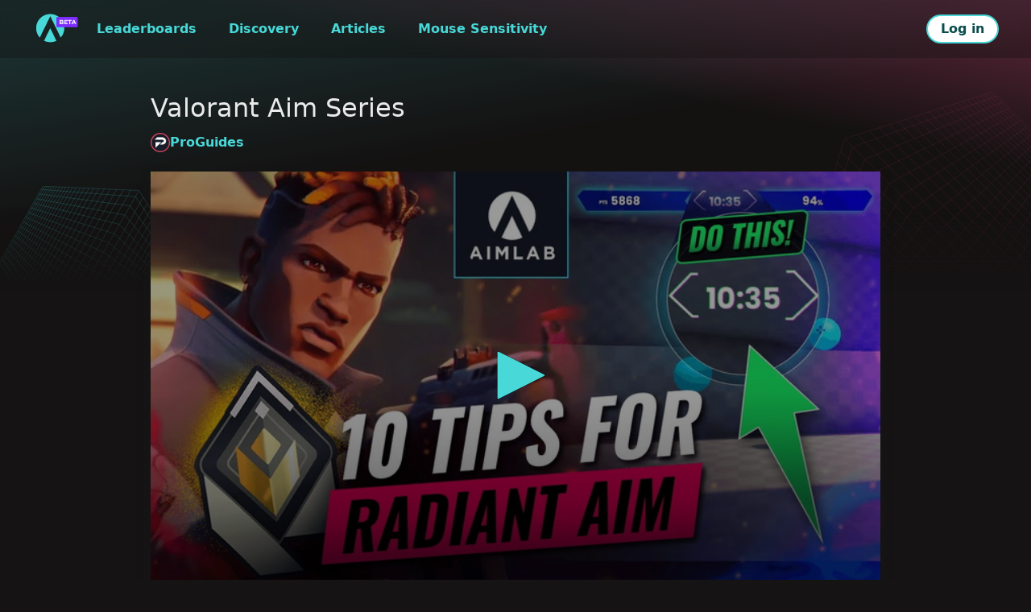

--- FILE ---
content_type: text/html; charset=utf-8
request_url: https://aimlabs.com/courses/9agiKNui5fafU4gQQKzzh/lessons/5jXJEBkvXBWnUMXt6zE1nE
body_size: 20646
content:
<!DOCTYPE html><html lang="en" dir="ltr"><head><link rel="shortcut icon" href="/assets/aimlabs.ico"/><title>Aimlabs | </title><meta charSet="utf-8"/><meta name="viewport" content="initial-scale=1.0, width=device-width"/><meta property="og:title" content="Aimlabs | "/><meta property="og:description" content=""/><meta property="og:image" content="/assets/aimlabs-meta-tag-image.png"/><meta name="next-head-count" content="7"/><meta charSet="UTF-8"/><link rel="preload" href="/_next/static/media/e4af272ccee01ff0-s.p.woff2" as="font" type="font/woff2" crossorigin="anonymous" data-next-font="size-adjust"/><link rel="preload" href="/_next/static/media/904be59b21bd51cb-s.p.woff2" as="font" type="font/woff2" crossorigin="anonymous" data-next-font="size-adjust"/><link rel="preload" href="/_next/static/css/f867ecc8e508ba0c.css" as="style"/><link rel="stylesheet" href="/_next/static/css/f867ecc8e508ba0c.css" data-n-g=""/><noscript data-n-css=""></noscript><script defer="" nomodule="" src="/_next/static/chunks/polyfills-c67a75d1b6f99dc8.js"></script><script src="/_next/static/chunks/webpack-3db35bb3f6fcf8bd.js" defer=""></script><script src="/_next/static/chunks/framework-2114f3935436c3d0.js" defer=""></script><script src="/_next/static/chunks/main-8545c39c3c568dad.js" defer=""></script><script src="/_next/static/chunks/pages/_app-2a523683818cb4e3.js" defer=""></script><script src="/_next/static/chunks/5043-1b9e62eb8473580a.js" defer=""></script><script src="/_next/static/chunks/6502-b291eb3aa1789b30.js" defer=""></script><script src="/_next/static/chunks/1606-640e432a00de7533.js" defer=""></script><script src="/_next/static/chunks/1723-071cbaae156e0e0e.js" defer=""></script><script src="/_next/static/chunks/120-155324391ed0c769.js" defer=""></script><script src="/_next/static/chunks/1519-8b0f928eb4bbd73f.js" defer=""></script><script src="/_next/static/chunks/6699-6efadbf18e15fa41.js" defer=""></script><script src="/_next/static/chunks/4847-bcd688a0a6e9cc95.js" defer=""></script><script src="/_next/static/chunks/8331-223b014079228c5b.js" defer=""></script><script src="/_next/static/chunks/5237-efda939d660d9ed1.js" defer=""></script><script src="/_next/static/chunks/769-75014a923e70c2ef.js" defer=""></script><script src="/_next/static/chunks/pages/courses/%5BcourseId%5D/lessons/%5BlessonId%5D-445fab6e0261c145.js" defer=""></script><script src="/_next/static/KHurpidkOdeH034MD5gnV/_buildManifest.js" defer=""></script><script src="/_next/static/KHurpidkOdeH034MD5gnV/_ssgManifest.js" defer=""></script><style data-styled="" data-styled-version="5.3.11">html,body,div,span,applet,object,iframe,h1,h2,h3,h4,h5,h6,p,blockquote,pre,a,abbr,acronym,address,big,cite,code,del,dfn,em,img,ins,kbd,q,s,samp,small,strike,strong,sub,sup,tt,var,b,u,i,center,dl,dt,dd,menu,ol,ul,li,fieldset,form,label,legend,table,caption,tbody,tfoot,thead,tr,th,td,article,aside,canvas,details,embed,figure,figcaption,footer,header,hgroup,main,menu,nav,output,ruby,section,summary,time,mark,audio,video{margin:0;padding:0;border:0;font-size:100%;font:inherit;vertical-align:baseline;}/*!sc*/
article,aside,details,figcaption,figure,footer,header,hgroup,main,menu,nav,section{display:block;}/*!sc*/
*[hidden]{display:none;}/*!sc*/
body{line-height:1;}/*!sc*/
menu,ol,ul{list-style:none;}/*!sc*/
blockquote,q{quotes:none;}/*!sc*/
blockquote:before,blockquote:after,q:before,q:after{content:'';content:none;}/*!sc*/
table{border-collapse:collapse;border-spacing:0;}/*!sc*/
html,body{height:100%;margin:0;background-color:#151313;color:#eaeaea;}/*!sc*/
#__next{min-height:100%;}/*!sc*/
html{font-size:62.5%;}/*!sc*/
body{font-family:'Montserrat',system-ui,-apple-system,BlinkMacSystemFont,'Segoe UI','Helvetica Neue',Arial,sans-serif;font-size:1.6rem;}/*!sc*/
button{padding:0;margin:0;border:none;background:none;outline:none;}/*!sc*/
button:hover{cursor:pointer;}/*!sc*/
a{color:inherit;-webkit-text-decoration:none;text-decoration:none;}/*!sc*/
a:focus,a:focus-within,a:focus-visible{outline:2px solid #7375EE;}/*!sc*/
*{box-sizing:border-box;}/*!sc*/
:root{--toastify-color-light:#fff;--toastify-color-dark:#424242;--toastify-color-info:#5052E9;--toastify-color-success:#23c262;--toastify-color-warning:#FEB800;--toastify-color-error:#d00a55;--toastify-color-transparent:rgba(255,255,255,0.7);--toastify-icon-color-info:var(--toastify-color-info);--toastify-icon-color-success:var(--toastify-color-success);--toastify-icon-color-warning:var(--toastify-color-warning);--toastify-icon-color-error:var(--toastify-color-error);--toastify-toast-width:320px;--toastify-toast-background:#fff;--toastify-toast-min-height:64px;--toastify-toast-max-height:800px;--toastify-font-family:sans-serif;--toastify-z-index:9999;--toastify-text-color-light:#3D3937;--toastify-text-color-dark:#fff;--toastify-text-color-info:#fff;--toastify-text-color-success:#fff;--toastify-text-color-warning:#fff;--toastify-text-color-error:#fff;--toastify-spinner-color:#47D8D7;--toastify-spinner-color-empty-area:#D0FFFF;--toastify-color-progress-light:linear-gradient( to right, #4cd964, #5ac8fa, #007aff, #34aadc, #5856d6, #ff2d55 );--toastify-color-progress-dark:#47D8D7;--toastify-color-progress-info:var(--toastify-color-info);--toastify-color-progress-success:var(--toastify-color-success);--toastify-color-progress-warning:var(--toastify-color-warning);--toastify-color-progress-error:var(--toastify-color-error);}/*!sc*/
data-styled.g2[id="sc-global-hIJSxg1"]{content:"sc-global-hIJSxg1,"}/*!sc*/
.MZfon{width:100%;height:100%;display:-webkit-box;display:-webkit-flex;display:-ms-flexbox;display:flex;-webkit-flex-direction:row;-ms-flex-direction:row;flex-direction:row;-webkit-box-pack:center;-webkit-justify-content:center;-ms-flex-pack:center;justify-content:center;-webkit-column-gap:0;column-gap:0;row-gap:0;padding:0;margin:0;}/*!sc*/
.eQWJMz{width:100%;max-width:144rem;display:-webkit-box;display:-webkit-flex;display:-ms-flexbox;display:flex;-webkit-flex-direction:row;-ms-flex-direction:row;flex-direction:row;-webkit-column-gap:0;column-gap:0;row-gap:0;padding:0;margin:0;}/*!sc*/
.xoxbF{max-height:none;display:-webkit-box;display:-webkit-flex;display:-ms-flexbox;display:flex;-webkit-flex-direction:column;-ms-flex-direction:column;flex-direction:column;-webkit-align-items:center;-webkit-box-align:center;-ms-flex-align:center;align-items:center;-webkit-column-gap:0;column-gap:0;row-gap:0;padding:0;margin:0;}/*!sc*/
.fZgsKz{display:-webkit-box;display:-webkit-flex;display:-ms-flexbox;display:flex;-webkit-flex-direction:column;-ms-flex-direction:column;flex-direction:column;-webkit-box-pack:center;-webkit-justify-content:center;-ms-flex-pack:center;justify-content:center;-webkit-column-gap:0;column-gap:0;row-gap:0;padding:0;margin:0;}/*!sc*/
.cGxsOb{width:100%;max-width:144rem;display:-webkit-box;display:-webkit-flex;display:-ms-flexbox;display:flex;-webkit-flex-direction:row;-ms-flex-direction:row;flex-direction:row;-webkit-box-pack:justify;-webkit-justify-content:space-between;-ms-flex-pack:justify;justify-content:space-between;-webkit-align-items:center;-webkit-box-align:center;-ms-flex-align:center;align-items:center;-webkit-align-self:center;-ms-flex-item-align:center;align-self:center;-webkit-column-gap:1.6rem;column-gap:1.6rem;row-gap:0;padding:0;padding-left:4rem;padding-right:4rem;margin:0;}/*!sc*/
.kaNaap{display:-webkit-box;display:-webkit-flex;display:-ms-flexbox;display:flex;-webkit-flex-direction:row;-ms-flex-direction:row;flex-direction:row;-webkit-order:1;-ms-flex-order:1;order:1;-webkit-column-gap:0;column-gap:0;row-gap:0;padding:0;margin:0;}/*!sc*/
.dljtKX{width:100%;display:-webkit-box;display:-webkit-flex;display:-ms-flexbox;display:flex;-webkit-flex-direction:row;-ms-flex-direction:row;flex-direction:row;-webkit-box-pack:center;-webkit-justify-content:center;-ms-flex-pack:center;justify-content:center;-webkit-flex-wrap:wrap;-ms-flex-wrap:wrap;flex-wrap:wrap;-webkit-align-items:baseline;-webkit-box-align:baseline;-ms-flex-align:baseline;align-items:baseline;-webkit-column-gap:2rem;column-gap:2rem;row-gap:1.2rem;padding:0;padding-top:1.6rem;padding-bottom:1.6rem;padding-left:4.8rem;padding-right:4.8rem;margin:0;}/*!sc*/
.fuqsWP{display:-webkit-box;display:-webkit-flex;display:-ms-flexbox;display:flex;-webkit-flex-direction:column;-ms-flex-direction:column;flex-direction:column;-webkit-align-items:center;-webkit-box-align:center;-ms-flex-align:center;align-items:center;-webkit-column-gap:0;column-gap:0;row-gap:0;padding:0;margin:0;}/*!sc*/
.kBQemj{width:100%;max-width:144rem;display:-webkit-box;display:-webkit-flex;display:-ms-flexbox;display:flex;-webkit-flex-direction:row;-ms-flex-direction:row;flex-direction:row;-webkit-column-gap:2rem;column-gap:2rem;row-gap:0;padding:0;margin:0;}/*!sc*/
.hiDAXP{width:100%;max-width:90.6rem;display:-webkit-box;display:-webkit-flex;display:-ms-flexbox;display:flex;-webkit-flex-direction:column;-ms-flex-direction:column;flex-direction:column;-webkit-column-gap:0;column-gap:0;row-gap:0;padding:0;margin:0;}/*!sc*/
.gNzEzk{display:-webkit-box;display:-webkit-flex;display:-ms-flexbox;display:flex;-webkit-flex-direction:row;-ms-flex-direction:row;flex-direction:row;-webkit-column-gap:0;column-gap:0;row-gap:0;padding:0;margin:0;}/*!sc*/
.hFwpiV{display:-webkit-box;display:-webkit-flex;display:-ms-flexbox;display:flex;-webkit-flex-direction:row;-ms-flex-direction:row;flex-direction:row;-webkit-align-items:center;-webkit-box-align:center;-ms-flex-align:center;align-items:center;-webkit-align-self:flex-start;-ms-flex-item-align:start;align-self:flex-start;-webkit-column-gap:0.8rem;column-gap:0.8rem;row-gap:0;padding:0;margin:0;margin-bottom:0.8rem;}/*!sc*/
.cYJPrN{display:-webkit-box;display:-webkit-flex;display:-ms-flexbox;display:flex;-webkit-flex-direction:row;-ms-flex-direction:row;flex-direction:row;-webkit-align-items:center;-webkit-box-align:center;-ms-flex-align:center;align-items:center;-webkit-column-gap:0.8rem;column-gap:0.8rem;row-gap:0;padding:0;margin:0;margin-bottom:2.4rem;}/*!sc*/
.cEYIZs{width:100%;display:-webkit-box;display:-webkit-flex;display:-ms-flexbox;display:flex;-webkit-flex-direction:column;-ms-flex-direction:column;flex-direction:column;-webkit-align-content:center;-ms-flex-line-pack:center;align-content:center;-webkit-column-gap:0;column-gap:0;row-gap:0;padding:0;margin:0;margin-bottom:1.6rem;}/*!sc*/
.cjwBgY{width:100%;display:-webkit-box;display:-webkit-flex;display:-ms-flexbox;display:flex;-webkit-flex-direction:row;-ms-flex-direction:row;flex-direction:row;-webkit-box-pack:justify;-webkit-justify-content:space-between;-ms-flex-pack:justify;justify-content:space-between;-webkit-column-gap:0;column-gap:0;row-gap:0;padding:0;margin:0;margin-bottom:1.6rem;}/*!sc*/
.eFWnkQ{display:-webkit-box;display:-webkit-flex;display:-ms-flexbox;display:flex;-webkit-flex-direction:column;-ms-flex-direction:column;flex-direction:column;-webkit-column-gap:0;column-gap:0;row-gap:0.4rem;padding:0;margin:0;}/*!sc*/
.dJQSEH{display:-webkit-box;display:-webkit-flex;display:-ms-flexbox;display:flex;-webkit-flex-direction:row;-ms-flex-direction:row;flex-direction:row;-webkit-column-gap:0;column-gap:0;row-gap:1.2rem;padding:0;margin:0;}/*!sc*/
.SPXuw{width:100%;display:-webkit-box;display:-webkit-flex;display:-ms-flexbox;display:flex;-webkit-flex-direction:row;-ms-flex-direction:row;flex-direction:row;-webkit-column-gap:0;column-gap:0;row-gap:0;padding:0;margin:0;margin-bottom:0.8rem;}/*!sc*/
.lfPwxw{display:-webkit-box;display:-webkit-flex;display:-ms-flexbox;display:flex;-webkit-flex-direction:column;-ms-flex-direction:column;flex-direction:column;-webkit-column-gap:0;column-gap:0;row-gap:0;padding:0;margin:0;}/*!sc*/
.hYutVE{width:144rem;max-width:100%;display:-webkit-box;display:-webkit-flex;display:-ms-flexbox;display:flex;-webkit-flex-direction:column;-ms-flex-direction:column;flex-direction:column;-webkit-column-gap:0;column-gap:0;row-gap:1.2rem;padding:0;padding-left:4rem;padding-right:4rem;margin:0;}/*!sc*/
.iwNoCb{width:100%;display:-webkit-box;display:-webkit-flex;display:-ms-flexbox;display:flex;-webkit-flex-direction:row;-ms-flex-direction:row;flex-direction:row;-webkit-box-pack:justify;-webkit-justify-content:space-between;-ms-flex-pack:justify;justify-content:space-between;-webkit-flex-wrap:wrap;-ms-flex-wrap:wrap;flex-wrap:wrap;-webkit-align-items:center;-webkit-box-align:center;-ms-flex-align:center;align-items:center;-webkit-column-gap:0;column-gap:0;row-gap:1.2rem;padding:0;padding-top:0.4rem;padding-bottom:0.4rem;margin:0;}/*!sc*/
.jZnIVr{max-width:60%;display:-webkit-box;display:-webkit-flex;display:-ms-flexbox;display:flex;-webkit-flex-direction:row;-ms-flex-direction:row;flex-direction:row;-webkit-column-gap:0;column-gap:0;row-gap:0;padding:0;margin:0;}/*!sc*/
data-styled.g3[id="sc-209c8e2-0"]{content:"MZfon,eQWJMz,xoxbF,fZgsKz,cGxsOb,kaNaap,dljtKX,fuqsWP,kBQemj,hiDAXP,gNzEzk,hFwpiV,cYJPrN,cEYIZs,cjwBgY,eFWnkQ,dJQSEH,SPXuw,lfPwxw,hYutVE,iwNoCb,jZnIVr,"}/*!sc*/
.bFZeXH{font:600 1.6rem/2.4rem Inter,system-ui,Arial,sans-serif;-webkit-letter-spacing:0rem;-moz-letter-spacing:0rem;-ms-letter-spacing:0rem;letter-spacing:0rem;font-style:normal;text-transform:none;color:#47D8D7;text-align:left;white-space:pre-wrap;}/*!sc*/
.bjraWF{font:600 1.6rem/2.4rem Inter,system-ui,Arial,sans-serif;-webkit-letter-spacing:0rem;-moz-letter-spacing:0rem;-ms-letter-spacing:0rem;letter-spacing:0rem;font-style:normal;text-transform:none;color:inherit;text-align:left;white-space:pre-wrap;}/*!sc*/
.gFXNqS{font:400 3.2rem/4.5rem Inter,system-ui,Arial,sans-serif;-webkit-letter-spacing:0rem;-moz-letter-spacing:0rem;-ms-letter-spacing:0rem;letter-spacing:0rem;font-style:normal;text-transform:none;color:inherit;text-align:left;white-space:pre-wrap;}/*!sc*/
.kKJrz{font:400 2rem/3rem Inter,system-ui,Arial,sans-serif;-webkit-letter-spacing:0rem;-moz-letter-spacing:0rem;-ms-letter-spacing:0rem;letter-spacing:0rem;font-style:normal;text-transform:none;color:inherit;text-align:left;white-space:pre-wrap;}/*!sc*/
.LSvNH{font:400 1.6rem/2.4rem Inter,system-ui,Arial,sans-serif;-webkit-letter-spacing:0rem;-moz-letter-spacing:0rem;-ms-letter-spacing:0rem;letter-spacing:0rem;font-style:normal;text-transform:none;color:inherit;text-align:left;white-space:pre-wrap;}/*!sc*/
.jaXxXY{font:400 1.2rem/1.8rem Inter,system-ui,Arial,sans-serif;-webkit-letter-spacing:0rem;-moz-letter-spacing:0rem;-ms-letter-spacing:0rem;letter-spacing:0rem;font-style:normal;text-transform:none;color:inherit;text-align:left;white-space:pre-wrap;}/*!sc*/
.cFIYwB{font:500 2rem/2.8rem 'Montserrat',system-ui,-apple-system,BlinkMacSystemFont,'Segoe UI','Helvetica Neue',Arial,sans-serif;-webkit-letter-spacing:0rem;-moz-letter-spacing:0rem;-ms-letter-spacing:0rem;letter-spacing:0rem;font-style:normal;text-transform:none;color:inherit;text-align:left;white-space:pre-wrap;}/*!sc*/
.kMDqkF{font:600 1.6rem/2.4rem 'Montserrat',system-ui,-apple-system,BlinkMacSystemFont,'Segoe UI','Helvetica Neue',Arial,sans-serif;-webkit-letter-spacing:0rem;-moz-letter-spacing:0rem;-ms-letter-spacing:0rem;letter-spacing:0rem;font-style:normal;text-transform:none;color:inherit;text-align:left;white-space:pre-wrap;}/*!sc*/
data-styled.g4[id="sc-d0c6bebf-0"]{content:"bFZeXH,bjraWF,gFXNqS,kKJrz,LSvNH,jaXxXY,cFIYwB,kMDqkF,"}/*!sc*/
.gyLRA-d{background-color:#575757;margin-right:0;margin-left:0;margin-top:1.6rem;margin-bottom:1.6rem;}/*!sc*/
.gyLRA-d[data-orientation='horizontal']{width:100%;height:1px;}/*!sc*/
.gyLRA-d[data-orientation='vertical']{width:1px;height:100%;}/*!sc*/
data-styled.g5[id="sc-fcacd5f4-0"]{content:"gyLRA-d,"}/*!sc*/
.kAhNmq{width:100%;height:100%;object-fit:cover;position:relative;}/*!sc*/
data-styled.g6[id="sc-19f9f255-0"]{content:"kAhNmq,"}/*!sc*/
.impntb{cursor:pointer;color:#47D8D7;}/*!sc*/
.impntb:hover{background-color:#0B4D4D;color:#D0FFFF;}/*!sc*/
.impntb:active{background-color:#7D2DFF;color:#fff;}/*!sc*/
.impntb:focus,.impntb:focus-within,.impntb:focus-visible{outline:2px solid #7375EE;}/*!sc*/
data-styled.g8[id="sc-746e8b26-0"]{content:"impntb,"}/*!sc*/
.jdskvE{width:100%;height:100%;}/*!sc*/
data-styled.g9[id="sc-746e8b26-1"]{content:"jdskvE,"}/*!sc*/
.iVDUyO{font-family:Inter,system-ui,Arial,sans-serif;font-size:1.6rem;font-weight:regular;line-height:2.4rem;}/*!sc*/
data-styled.g21[id="sc-81fb3043-0"]{content:"iVDUyO,"}/*!sc*/
.jdXuwF{display:-webkit-box;display:-webkit-flex;display:-ms-flexbox;display:flex;-webkit-box-pack:center;-webkit-justify-content:center;-ms-flex-pack:center;justify-content:center;width:100%;background:#201D1C;color:#fff;position:relative;margin-bottom:8.8rem;}/*!sc*/
@media (min-width:1025px){.jdXuwF{margin:unset;}}/*!sc*/
data-styled.g34[id="sc-4a7c336d-0"]{content:"jdXuwF,"}/*!sc*/
.btnKFi{padding-top:4.4rem;padding-bottom:4rem;}/*!sc*/
data-styled.g35[id="sc-4a7c336d-1"]{content:"btnKFi,"}/*!sc*/
.dbsmWK{color:#AEAEAE;}/*!sc*/
data-styled.g36[id="sc-4a7c336d-2"]{content:"dbsmWK,"}/*!sc*/
.jcdOVi{-webkit-flex-direction:column;-ms-flex-direction:column;flex-direction:column;-webkit-align-items:flex-start;-webkit-box-align:flex-start;-ms-flex-align:flex-start;align-items:flex-start;row-gap:3.2rem;}/*!sc*/
@media (min-width:1025px){.jcdOVi{-webkit-flex-direction:row;-ms-flex-direction:row;flex-direction:row;-webkit-align-items:center;-webkit-box-align:center;-ms-flex-align:center;align-items:center;}}/*!sc*/
data-styled.g37[id="sc-4a7c336d-3"]{content:"jcdOVi,"}/*!sc*/
.gXaqyw{display:-webkit-box;display:-webkit-flex;display:-ms-flexbox;display:flex;-webkit-flex-direction:column;-ms-flex-direction:column;flex-direction:column;-webkit-flex-wrap:wrap;-ms-flex-wrap:wrap;flex-wrap:wrap;-webkit-column-gap:1.6rem;column-gap:1.6rem;row-gap:2.4rem;padding:0;margin:0;list-style:none;}/*!sc*/
@media (min-width:1025px){.gXaqyw{-webkit-flex-direction:row;-ms-flex-direction:row;flex-direction:row;-webkit-flex-wrap:nowrap;-ms-flex-wrap:nowrap;flex-wrap:nowrap;row-gap:1.6rem;}}/*!sc*/
data-styled.g38[id="sc-4a7c336d-4"]{content:"gXaqyw,"}/*!sc*/
.fbWumk{color:#47D8D7;-webkit-text-decoration:none;text-decoration:none;}/*!sc*/
.fbWumk:hover{color:#D0FFFF;}/*!sc*/
.fbWumk:active{color:#7D2DFF;}/*!sc*/
.fbWumk:focus{color:#47D8D7;}/*!sc*/
data-styled.g39[id="sc-4a7c336d-5"]{content:"fbWumk,"}/*!sc*/
.HvrJw{max-width:143px;width:100%;}/*!sc*/
.HvrJw svg{width:100%;fill:#fff;}/*!sc*/
data-styled.g40[id="sc-4a7c336d-6"]{content:"HvrJw,"}/*!sc*/
.lmFCuG{display:-webkit-box;display:-webkit-flex;display:-ms-flexbox;display:flex;-webkit-flex-direction:column;-ms-flex-direction:column;flex-direction:column;width:100%;-webkit-align-items:flex-start;-webkit-box-align:flex-start;-ms-flex-align:flex-start;align-items:flex-start;-webkit-flex-wrap:wrap;-ms-flex-wrap:wrap;flex-wrap:wrap;-webkit-column-gap:1.6rem;column-gap:1.6rem;row-gap:1.6rem;-webkit-box-pack:justify;-webkit-justify-content:space-between;-ms-flex-pack:justify;justify-content:space-between;}/*!sc*/
@media (min-width:1025px){.lmFCuG{width:unset;-webkit-flex-direction:row;-ms-flex-direction:row;flex-direction:row;-webkit-flex-wrap:nowrap;-ms-flex-wrap:nowrap;flex-wrap:nowrap;-webkit-align-items:center;-webkit-box-align:center;-ms-flex-align:center;align-items:center;}}/*!sc*/
data-styled.g41[id="sc-4a7c336d-7"]{content:"lmFCuG,"}/*!sc*/
.cvhkqK{width:100%;display:-webkit-box;display:-webkit-flex;display:-ms-flexbox;display:flex;-webkit-flex-wrap:wrap;-ms-flex-wrap:wrap;flex-wrap:wrap;-webkit-box-pack:justify;-webkit-justify-content:space-between;-ms-flex-pack:justify;justify-content:space-between;-webkit-align-items:center;-webkit-box-align:center;-ms-flex-align:center;align-items:center;padding:0;margin:0;-webkit-column-gap:2rem;column-gap:2rem;row-gap:1.6rem;list-style:none;}/*!sc*/
@media (min-width:1025px){.cvhkqK{width:unset;-webkit-flex-wrap:nowrap;-ms-flex-wrap:nowrap;flex-wrap:nowrap;-webkit-box-pack:end;-webkit-justify-content:flex-end;-ms-flex-pack:end;justify-content:flex-end;}}/*!sc*/
data-styled.g42[id="sc-4a7c336d-8"]{content:"cvhkqK,"}/*!sc*/
.jKygsL{display:block;}/*!sc*/
.jKygsL svg{width:100%;fill:#fff;}/*!sc*/
data-styled.g43[id="sc-4a7c336d-9"]{content:"jKygsL,"}/*!sc*/
.cEGMQG{width:40px;}/*!sc*/
@media (min-width:1025px){.cEGMQG{width:146px;}}/*!sc*/
.jqKduF{width:40px;}/*!sc*/
@media (min-width:1025px){.jqKduF{width:40px;}}/*!sc*/
data-styled.g44[id="sc-4a7c336d-10"]{content:"cEGMQG,jqKduF,"}/*!sc*/
.bPyGti{display:block;}/*!sc*/
@media (min-width:1025px){.bPyGti{display:none;}}/*!sc*/
data-styled.g45[id="sc-4a7c336d-11"]{content:"bPyGti,"}/*!sc*/
.hlABFR{display:none;}/*!sc*/
@media (min-width:1025px){.hlABFR{display:block;}}/*!sc*/
data-styled.g46[id="sc-4a7c336d-12"]{content:"hlABFR,"}/*!sc*/
.byIeYk{position:fixed;bottom:0;background-color:#201D1C;z-index:100;}/*!sc*/
@media (min-width:1025px){.byIeYk{display:none;}}/*!sc*/
data-styled.g47[id="sc-60244fe2-0"]{content:"byIeYk,"}/*!sc*/
.IpBeK{padding:0.8rem 1.6rem;-webkit-transition:background-color 0.5s ease;transition:background-color 0.5s ease;}/*!sc*/
.IpBeK.active::before{content:'';position:absolute;bottom:0;top:0;left:0;right:auto;width:2px;background-color:#47D8D7;}/*!sc*/
@media (min-width:1025px){.IpBeK{display:-webkit-box;display:-webkit-flex;display:-ms-flexbox;display:flex;-webkit-flex-direction:row;-ms-flex-direction:row;flex-direction:row;row-gap:0;}.IpBeK.active::before{top:auto;bottom:0;left:0;right:0;width:auto;height:2px;}}/*!sc*/
data-styled.g48[id="sc-223135ea-0"]{content:"IpBeK,"}/*!sc*/
.icvwcH{display:-webkit-box;display:-webkit-flex;display:-ms-flexbox;display:flex;width:98vw;-webkit-align-items:center;-webkit-box-align:center;-ms-flex-align:center;align-items:center;-webkit-flex-direction:column;-ms-flex-direction:column;flex-direction:column;row-gap:0.8rem;-webkit-column-gap:0;column-gap:0;background-color:#201D1C;list-style-type:none;padding:1.6rem 0;margin:0;overflow:auto;}/*!sc*/
.icvwcH > li{width:100%;position:relative;padding:0.4rem 1.6rem;}/*!sc*/
@media (min-width:1025px){.icvwcH{width:auto;-webkit-flex-direction:row;-ms-flex-direction:row;flex-direction:row;row-gap:0;-webkit-column-gap:1.6rem;column-gap:1.6rem;padding:0;background-color:transparent;}.icvwcH > li{width:auto;padding:1.6rem 0.4rem;}@media (min-width:1441px){.icvwcH{-webkit-column-gap:3.6rem;column-gap:3.6rem;}}}/*!sc*/
data-styled.g49[id="sc-4c412e7d-0"]{content:"icvwcH,"}/*!sc*/
@media (max-width:1024.98px){.ijlRDX{display:none;}}/*!sc*/
data-styled.g50[id="sc-4c412e7d-1"]{content:"ijlRDX,"}/*!sc*/
.fjHZte{overflow:hidden;-webkit-user-select:none;-moz-user-select:none;-ms-user-select:none;user-select:none;width:24px;height:24px;border-radius:100%;position:relative;}/*!sc*/
data-styled.g53[id="sc-830f3438-0"]{content:"fjHZte,"}/*!sc*/
.hWfUsq{display:-webkit-inline-box;display:-webkit-inline-flex;display:-ms-inline-flexbox;display:inline-flex;-webkit-align-items:center;-webkit-box-align:center;-ms-flex-align:center;align-items:center;cursor:pointer;-webkit-transition:background-color 0.5s ease,border-color 0.5s ease;transition:background-color 0.5s ease,border-color 0.5s ease;white-space:nowrap;border-radius:25px;padding:0.4rem 1.6rem;line-height:1;background:#fff;border-color:#47D8D7;border-style:solid;border-width:2px;color:#0B4D4D;}/*!sc*/
.hWfUsq:focus{background-color:#D0FFFF;border-color:#47D8D7;color:#0B4D4D;}/*!sc*/
.hWfUsq:active{background-color:#fff;border-color:#7D2DFF;color:#260064;}/*!sc*/
.hWfUsq:hover{background-color:#D0FFFF;border-color:#47D8D7;color:#0B4D4D;}/*!sc*/
.hWfUsq[aria-disabled='true'],.hWfUsq:disabled{background-color:#424242;border-color:#424242;color:#838383;}/*!sc*/
.hWfUsq[aria-disabled="true"]:hover,.hWfUsq:disabled:hover{cursor:not-allowed;}/*!sc*/
data-styled.g58[id="sc-990c9820-0"]{content:"hWfUsq,"}/*!sc*/
.hToxpS{-webkit-backdrop-filter:blur(6px);backdrop-filter:blur(6px);-webkit-flex-wrap:wrap;-ms-flex-wrap:wrap;flex-wrap:wrap;box-shadow:0px 4px 8px rgba(0,0,0,0);}/*!sc*/
.hToxpS.sticky{background-color:#fff;}/*!sc*/
data-styled.g64[id="sc-d897843d-0"]{content:"hToxpS,"}/*!sc*/
.PmFTF{width:6rem;margin:1.6rem 0;}/*!sc*/
@media (min-width:1025px){.PmFTF{-webkit-order:1;-ms-flex-order:1;order:1;margin:0;}}/*!sc*/
data-styled.g65[id="sc-d897843d-1"]{content:"PmFTF,"}/*!sc*/
.dJDEVD{-webkit-order:3;-ms-flex-order:3;order:3;}/*!sc*/
@media (min-width:1025px){.dJDEVD{-webkit-order:1;-ms-flex-order:1;order:1;}}/*!sc*/
data-styled.g66[id="sc-d897843d-2"]{content:"dJDEVD,"}/*!sc*/
.iQPrra{display:-webkit-box;display:-webkit-flex;display:-ms-flexbox;display:flex;-webkit-box-pack:end;-webkit-justify-content:flex-end;-ms-flex-pack:end;justify-content:flex-end;-webkit-align-items:center;-webkit-box-align:center;-ms-flex-align:center;align-items:center;-webkit-column-gap:0.8rem;column-gap:0.8rem;margin:0 0 0 auto;-webkit-order:1;-ms-flex-order:1;order:1;}/*!sc*/
data-styled.g67[id="sc-d897843d-3"]{content:"iQPrra,"}/*!sc*/
.dYiIas{position:absolute;-webkit-mask:url('/assets/layout/main/cube-1.svg') no-repeat 0 0;mask:url('/assets/layout/main/cube-1.svg') no-repeat 0 0;background-color:#47D8D7;-webkit-transform:translateY(40%);-ms-transform:translateY(40%);transform:translateY(40%);top:-35rem;left:-22.5rem;width:37rem;height:37rem;-webkit-mask-size:contain;mask-size:contain;}/*!sc*/
.kmoGbc{position:absolute;-webkit-mask:url('/assets/layout/main/cube-2.svg') no-repeat 0 0;mask:url('/assets/layout/main/cube-2.svg') no-repeat 0 0;background-color:#F7508F;-webkit-transform:translateY(35%);-ms-transform:translateY(35%);transform:translateY(35%);right:-30rem;bottom:-20rem;width:52rem;height:52rem;-webkit-mask-size:contain;mask-size:contain;}/*!sc*/
data-styled.g71[id="sc-7161d60b-0"]{content:"dYiIas,kmoGbc,"}/*!sc*/
.dkHpNE{width:100%;height:36rem;position:absolute;top:0;left:0;}/*!sc*/
.dkHpNE::after{content:'';background:linear-gradient( 180deg, #15131300 0%, #151313 41.67% );position:absolute;bottom:0;left:0;width:100%;height:100%;}/*!sc*/
.dkHpNE::after{bottom:-140px;height:24rem;}/*!sc*/
data-styled.g77[id="sc-cface90d-0"]{content:"dkHpNE,"}/*!sc*/
.hgQTPy{position:relative;overflow:hidden;}/*!sc*/
data-styled.g78[id="sc-cface90d-1"]{content:"hgQTPy,"}/*!sc*/
.lbQMGE{position:absolute;top:0;left:0;width:100%;height:100%;overflow:hidden;}/*!sc*/
.lbQMGE::before,.lbQMGE::after{content:'';background-size:cover;background-repeat:no-repeat;position:absolute;top:0;left:0;width:100%;height:100%;}/*!sc*/
.lbQMGE::before{background:linear-gradient( 170deg, rgba(71,216,215,0.3) 1.83%, rgba(21,19,19,0.3) 48.02% );}/*!sc*/
.lbQMGE::after{background:linear-gradient( 191deg, rgba(247,80,143,0.4) -5.72%, rgba(21,19,19,0.4) 33.49% );}/*!sc*/
data-styled.g79[id="sc-cface90d-2"]{content:"lbQMGE,"}/*!sc*/
.huUrVh{position:relative;}/*!sc*/
data-styled.g80[id="sc-cface90d-3"]{content:"huUrVh,"}/*!sc*/
.dVGlcu{width:19rem;height:19rem;bottom:0;left:0;top:unset;}/*!sc*/
@media (min-width:1025px){.dVGlcu{width:28rem;height:28rem;}}/*!sc*/
@media (min-width:1441px){.dVGlcu{width:37rem;height:37rem;}}/*!sc*/
data-styled.g81[id="sc-cface90d-4"]{content:"dVGlcu,"}/*!sc*/
.jAMKfP{width:26rem;height:26rem;right:-7rem;bottom:0;}/*!sc*/
@media (min-width:1025px){.jAMKfP{width:39rem;height:39rem;right:-10rem;}}/*!sc*/
@media (min-width:1441px){.jAMKfP{width:52rem;height:52rem;right:-13rem;}}/*!sc*/
data-styled.g82[id="sc-cface90d-5"]{content:"jAMKfP,"}/*!sc*/
.kysLng{min-height:100vh;position:relative;}/*!sc*/
data-styled.g83[id="sc-cface90d-6"]{content:"kysLng,"}/*!sc*/
.fXoSFp{-webkit-flex:1 0 auto;-ms-flex:1 0 auto;flex:1 0 auto;padding:2.4rem 2.4rem;-webkit-flex-direction:row;-ms-flex-direction:row;flex-direction:row;-webkit-box-pack:center;-webkit-justify-content:center;-ms-flex-pack:center;justify-content:center;}/*!sc*/
@media (min-width:1025px){.fXoSFp{-webkit-flex-direction:row;-ms-flex-direction:row;flex-direction:row;-webkit-box-pack:justify;-webkit-justify-content:space-between;-ms-flex-pack:justify;justify-content:space-between;padding-top:4rem;padding-bottom:3.6rem;}}/*!sc*/
data-styled.g84[id="sc-cface90d-7"]{content:"fXoSFp,"}/*!sc*/
.biSfVh{-webkit-align-items:flex-start;-webkit-box-align:flex-start;-ms-flex-align:flex-start;align-items:flex-start;-webkit-flex:1 1 auto;-ms-flex:1 1 auto;flex:1 1 auto;margin:0 auto;}/*!sc*/
@media (min-width:1441px){.biSfVh{-webkit-align-items:center;-webkit-box-align:center;-ms-flex-align:center;align-items:center;}}/*!sc*/
data-styled.g85[id="sc-cface90d-8"]{content:"biSfVh,"}/*!sc*/
.jskxXO{-webkit-flex:0 0 auto;-ms-flex:0 0 auto;flex:0 0 auto;position:-webkit-sticky;position:sticky;top:0;z-index:100;background-color:rgba(21,19,19,0.4);width:100%;}/*!sc*/
data-styled.g86[id="sc-cface90d-9"]{content:"jskxXO,"}/*!sc*/
.kVhaoj{position:relative;box-shadow:0px 8px 16px 0px rgba(32,29,28,0.2);}/*!sc*/
data-styled.g94[id="sc-961c3467-0"]{content:"kVhaoj,"}/*!sc*/
.hmA-dLF{position:relative;}/*!sc*/
data-styled.g344[id="sc-94da6a30-0"]{content:"hmA-dLF,"}/*!sc*/
.eQyagU{display:grid;grid-template-areas:'img content';grid-template-columns:35% 65%;grid-column-gap:1.2rem;}/*!sc*/
data-styled.g348[id="sc-d5bcdf0a-0"]{content:"eQyagU,"}/*!sc*/
.gLSNdB{grid-area:img;position:relative;}/*!sc*/
data-styled.g349[id="sc-d5bcdf0a-1"]{content:"gLSNdB,"}/*!sc*/
.ccfxei{grid-area:content;}/*!sc*/
data-styled.g350[id="sc-d5bcdf0a-2"]{content:"ccfxei,"}/*!sc*/
.fnJSls{margin-bottom:0.8rem;font-weight:600;}/*!sc*/
data-styled.g351[id="sc-d5bcdf0a-3"]{content:"fnJSls,"}/*!sc*/
.MNgYH{display:-webkit-box;-webkit-line-clamp:4;line-clamp:4;-webkit-box-orient:vertical;text-overflow:ellipsis;overflow:hidden;}/*!sc*/
data-styled.g352[id="sc-d5bcdf0a-4"]{content:"MNgYH,"}/*!sc*/
.bcrOcK{clear:both;}/*!sc*/
data-styled.g353[id="sc-d5bcdf0a-5"]{content:"bcrOcK,"}/*!sc*/
.kYnMoG{display:-webkit-box;display:-webkit-flex;display:-ms-flexbox;display:flex;-webkit-align-items:flex-start;-webkit-box-align:flex-start;-ms-flex-align:flex-start;align-items:flex-start;-webkit-flex-direction:column;-ms-flex-direction:column;flex-direction:column;width:100%;}/*!sc*/
@media (min-width:769px){.kYnMoG{width:30%;}}/*!sc*/
data-styled.g354[id="sc-70aa16d-0"]{content:"kYnMoG,"}/*!sc*/
.dDfsCF{clear:both;}/*!sc*/
data-styled.g355[id="sc-70aa16d-1"]{content:"dDfsCF,"}/*!sc*/
.bSeHbs{width:100%;}/*!sc*/
data-styled.g356[id="sc-50ff65-0"]{content:"bSeHbs,"}/*!sc*/
.gDvlHq{position:relative;}/*!sc*/
data-styled.g359[id="sc-3e52e29d-0"]{content:"gDvlHq,"}/*!sc*/
.eROBvh{-webkit-flex-direction:column;-ms-flex-direction:column;flex-direction:column;-webkit-align-items:flex-start;-webkit-box-align:flex-start;-ms-flex-align:flex-start;align-items:flex-start;width:100%;row-gap:0.8rem;}/*!sc*/
data-styled.g363[id="sc-fcb49395-0"]{content:"eROBvh,"}/*!sc*/
.fqgUIZ{-webkit-flex-direction:column;-ms-flex-direction:column;flex-direction:column;}/*!sc*/
data-styled.g368[id="sc-fcb49395-5"]{content:"fqgUIZ,"}/*!sc*/
.fBYYSw{display:-webkit-box;display:-webkit-flex;display:-ms-flexbox;display:flex;width:100%;-webkit-flex-direction:column;-ms-flex-direction:column;flex-direction:column;-webkit-box-pack:justify;-webkit-justify-content:space-between;-ms-flex-pack:justify;justify-content:space-between;-webkit-column-gap:2rem;column-gap:2rem;row-gap:2rem;}/*!sc*/
@media (min-width:769px){.fBYYSw{-webkit-flex-direction:row;-ms-flex-direction:row;flex-direction:row;}}/*!sc*/
data-styled.g372[id="sc-fcb49395-9"]{content:"fBYYSw,"}/*!sc*/
.ducBka{display:-webkit-box;display:-webkit-flex;display:-ms-flexbox;display:flex;-webkit-align-items:flex-start;-webkit-box-align:flex-start;-ms-flex-align:flex-start;align-items:flex-start;-webkit-flex-direction:column;-ms-flex-direction:column;flex-direction:column;width:100%;row-gap:1.6rem;}/*!sc*/
@media (min-width:769px){.ducBka{width:66%;}}/*!sc*/
data-styled.g373[id="sc-fcb49395-10"]{content:"ducBka,"}/*!sc*/
</style></head><body><div id="__next"><div class="Toastify"></div><main class="__variable_f367f3 __variable_069ab3"><div class="sc-cface90d-0 dkHpNE"><div data-testid="Box_container" class="sc-209c8e2-0 MZfon sc-cface90d-1 hgQTPy"><div class="sc-cface90d-2 lbQMGE"></div><div data-testid="Box_container" class="sc-209c8e2-0 eQWJMz sc-cface90d-3 huUrVh"><div data-testid="BackgroundCube_container" class="sc-7161d60b-0 dYiIas sc-cface90d-4 dVGlcu"></div><div data-testid="BackgroundCube_container" class="sc-7161d60b-0 kmoGbc sc-cface90d-5 jAMKfP"></div></div></div></div><div data-testid="Box_container" id="main-layout-container" class="sc-209c8e2-0 xoxbF sc-cface90d-6 kysLng"><div class="sc-cface90d-9 jskxXO" style="background-color:rgba(21,19,19,0.4)"><header data-testid="Box_container" class="sc-209c8e2-0 fZgsKz sc-d897843d-0 hToxpS"><div data-testid="Box_container" class="sc-209c8e2-0 cGxsOb"><div data-testid="Box_container" class="sc-209c8e2-0 kaNaap"><a href="/" aria-label="to home"><svg id="aimlabs-beta-logo_svg__Layer_1" xmlns="http://www.w3.org/2000/svg" x="0" y="0" viewBox="0 0 252 252" style="enable-background:new 0 0 252 252" xml:space="preserve" class="sc-d897843d-1 PmFTF"><style>.aimlabs-beta-logo_svg__st0{fill:#47d8d7}.aimlabs-beta-logo_svg__st2{fill:#fff}</style><switch><g><path class="aimlabs-beta-logo_svg__st0" d="M94.14 52h-.16C53.42 52 20.4 85 20.4 125.56c0 18.99 7.23 36.32 19.09 49.38L94.14 63.55l54.31 111.43c11.86-13.07 19.11-30.41 19.11-49.42 0-40.51-32.91-73.47-73.42-73.56z"></path><path class="aimlabs-beta-logo_svg__st0" d="m93.98 125.56-32.4 66.05h.02a73.054 73.054 0 0 0 32.39 7.53h.16c11.49-.02 22.38-2.69 32.07-7.44l-32.07-65.82-.17-.32z"></path><path d="M230.85 120.78h-98.37c-3.45 0-6.27-2.82-6.27-6.27V73.23c0-3.45 2.82-6.27 6.27-6.27h98.37c3.45 0 6.27 2.82 6.27 6.27v41.28c0 3.45-2.82 6.27-6.27 6.27z" style="fill:#7d2dff"></path><path class="aimlabs-beta-logo_svg__st2" d="M163.62 98.98c0 3.85-3.05 6.07-8.9 6.07H143.2V82.8h10.87c5.56 0 8.43 2.32 8.43 5.79 0 2.23-1.14 3.94-2.96 4.9 2.49.79 4.08 2.69 4.08 5.49zm-15.3-12.3v5.25h5.12c2.51 0 3.88-.89 3.88-2.64s-1.37-2.61-3.88-2.61h-5.12zm10.11 11.76c0-1.88-1.43-2.77-4.1-2.77h-6.01v5.5h6.01c2.67.01 4.1-.82 4.1-2.73zM184.76 100.92v4.13h-17.23V82.8h16.82v4.13h-11.7v4.83h10.33v4.01h-10.33v5.15h12.11zM193.47 87h-7.12v-4.2h19.39V87h-7.12v18.06h-5.15V87zM222.06 100.29h-10.33l-1.97 4.77h-5.28l9.92-22.26h5.09l9.95 22.26h-5.41l-1.97-4.77zm-1.62-3.92-3.53-8.52-3.53 8.52h7.06z"></path></g></switch></svg></a></div><div class="sc-d897843d-2 dJDEVD"><nav class="sc-4c412e7d-1 ijlRDX"><ol class="sc-4c412e7d-0 icvwcH"><li><a class="sc-746e8b26-0 impntb sc-223135ea-0 IpBeK" href="/leaderboards"><span data-testid="Typography_container" class="sc-d0c6bebf-0 bFZeXH sc-746e8b26-1 jdskvE">Leaderboards</span></a></li><li><a class="sc-746e8b26-0 impntb sc-223135ea-0 IpBeK" href="/discovery"><span data-testid="Typography_container" class="sc-d0c6bebf-0 bFZeXH sc-746e8b26-1 jdskvE">Discovery</span></a></li><li><a class="sc-746e8b26-0 impntb sc-223135ea-0 IpBeK" href="/articles"><span data-testid="Typography_container" class="sc-d0c6bebf-0 bFZeXH sc-746e8b26-1 jdskvE">Articles</span></a></li><li><a class="sc-746e8b26-0 impntb sc-223135ea-0 IpBeK" href="/mouse-sensitivity-converter"><span data-testid="Typography_container" class="sc-d0c6bebf-0 bFZeXH sc-746e8b26-1 jdskvE">Mouse Sensitivity</span></a></li></ol></nav></div><div class="sc-d897843d-3 iQPrra"><button data-testid="Button_container" type="button" shape="pill" class="sc-990c9820-0 hWfUsq"><span data-testid="Typography_container" class="sc-d0c6bebf-0 bjraWF">Log in</span></button></div></div></header></div><ul data-testid="FooterNavigation_container" class="sc-209c8e2-0 dljtKX sc-60244fe2-0 byIeYk"><li><a class="sc-746e8b26-0 impntb" href="/leaderboards"><span data-testid="Typography_container" class="sc-d0c6bebf-0 bFZeXH sc-746e8b26-1 jdskvE"><div data-testid="Box_container" class="sc-209c8e2-0 fuqsWP">Leaderboards</div></span></a></li><li><a class="sc-746e8b26-0 impntb" href="/discovery"><span data-testid="Typography_container" class="sc-d0c6bebf-0 bFZeXH sc-746e8b26-1 jdskvE"><div data-testid="Box_container" class="sc-209c8e2-0 fuqsWP">Discovery</div></span></a></li><li><a class="sc-746e8b26-0 impntb" href="/articles"><span data-testid="Typography_container" class="sc-d0c6bebf-0 bFZeXH sc-746e8b26-1 jdskvE"><div data-testid="Box_container" class="sc-209c8e2-0 fuqsWP">Articles</div></span></a></li><li><a class="sc-746e8b26-0 impntb" href="/mouse-sensitivity-converter"><span data-testid="Typography_container" class="sc-d0c6bebf-0 bFZeXH sc-746e8b26-1 jdskvE"><div data-testid="Box_container" class="sc-209c8e2-0 fuqsWP">Mouse Sensitivity</div></span></a></li></ul><div data-testid="Box_container" class="sc-209c8e2-0 kBQemj sc-cface90d-7 fXoSFp"><div data-testid="Box_container" class="sc-209c8e2-0 hiDAXP sc-cface90d-8 biSfVh"><div data-testid="lesson-page-container" class="sc-209c8e2-0 gNzEzk sc-fcb49395-0 eROBvh"><div data-testid="TitlePremiumRestriction_container" class="sc-209c8e2-0 hFwpiV sc-a472e62f-0 kSgfdO"><h2 data-testid="Typography_container" class="sc-d0c6bebf-0 gFXNqS">Valorant Aim Series</h2></div><div data-testid="Box_container" class="sc-209c8e2-0 cYJPrN"><div class="sc-830f3438-0 fjHZte"><div style="position:relative;width:100%;padding-bottom:100%" data-radix-aspect-ratio-wrapper=""><div style="position:absolute;top:0;right:0;bottom:0;left:0"><div class="sc-19f9f255-0 kAhNmq"><img alt="creator thumbnail" loading="lazy" decoding="async" data-nimg="fill" style="position:absolute;height:100%;width:100%;left:0;top:0;right:0;bottom:0;object-fit:cover;color:transparent;max-width:100%" sizes="50vw" srcSet="/_next/image?url=https%3A%2F%2Fimages.ctfassets.net%2Fbowt1egdro69%2F3SZgwz5ttk6GZbDiHbLfpT%2F7437b3101bfb5d82f468c7e53ce64dac%2FPG_Profile_LiveCircle_250.png&amp;w=384&amp;q=75 384w, /_next/image?url=https%3A%2F%2Fimages.ctfassets.net%2Fbowt1egdro69%2F3SZgwz5ttk6GZbDiHbLfpT%2F7437b3101bfb5d82f468c7e53ce64dac%2FPG_Profile_LiveCircle_250.png&amp;w=640&amp;q=75 640w, /_next/image?url=https%3A%2F%2Fimages.ctfassets.net%2Fbowt1egdro69%2F3SZgwz5ttk6GZbDiHbLfpT%2F7437b3101bfb5d82f468c7e53ce64dac%2FPG_Profile_LiveCircle_250.png&amp;w=750&amp;q=75 750w, /_next/image?url=https%3A%2F%2Fimages.ctfassets.net%2Fbowt1egdro69%2F3SZgwz5ttk6GZbDiHbLfpT%2F7437b3101bfb5d82f468c7e53ce64dac%2FPG_Profile_LiveCircle_250.png&amp;w=828&amp;q=75 828w, /_next/image?url=https%3A%2F%2Fimages.ctfassets.net%2Fbowt1egdro69%2F3SZgwz5ttk6GZbDiHbLfpT%2F7437b3101bfb5d82f468c7e53ce64dac%2FPG_Profile_LiveCircle_250.png&amp;w=1080&amp;q=75 1080w, /_next/image?url=https%3A%2F%2Fimages.ctfassets.net%2Fbowt1egdro69%2F3SZgwz5ttk6GZbDiHbLfpT%2F7437b3101bfb5d82f468c7e53ce64dac%2FPG_Profile_LiveCircle_250.png&amp;w=1200&amp;q=75 1200w, /_next/image?url=https%3A%2F%2Fimages.ctfassets.net%2Fbowt1egdro69%2F3SZgwz5ttk6GZbDiHbLfpT%2F7437b3101bfb5d82f468c7e53ce64dac%2FPG_Profile_LiveCircle_250.png&amp;w=1920&amp;q=75 1920w, /_next/image?url=https%3A%2F%2Fimages.ctfassets.net%2Fbowt1egdro69%2F3SZgwz5ttk6GZbDiHbLfpT%2F7437b3101bfb5d82f468c7e53ce64dac%2FPG_Profile_LiveCircle_250.png&amp;w=2048&amp;q=75 2048w, /_next/image?url=https%3A%2F%2Fimages.ctfassets.net%2Fbowt1egdro69%2F3SZgwz5ttk6GZbDiHbLfpT%2F7437b3101bfb5d82f468c7e53ce64dac%2FPG_Profile_LiveCircle_250.png&amp;w=3840&amp;q=75 3840w" src="/_next/image?url=https%3A%2F%2Fimages.ctfassets.net%2Fbowt1egdro69%2F3SZgwz5ttk6GZbDiHbLfpT%2F7437b3101bfb5d82f468c7e53ce64dac%2FPG_Profile_LiveCircle_250.png&amp;w=3840&amp;q=75"/></div></div></div></div><h4 data-testid="Typography_container" class="sc-d0c6bebf-0 bFZeXH">ProGuides</h4></div><div data-testid="Paper_container" class="sc-209c8e2-0 cEYIZs sc-961c3467-0 kVhaoj"><div data-testid="RestrictionVideoLock_container" class="sc-209c8e2-0 gNzEzk sc-3e52e29d-0 gDvlHq"><div id="current-lesson-video"></div></div></div><div data-testid="Box_container" class="sc-209c8e2-0 cjwBgY"><p data-testid="Typography_container" class="sc-d0c6bebf-0 kKJrz sc-fcb49395-8 jyknYg"><a class="sc-746e8b26-0 impntb" href="/courses/9agiKNui5fafU4gQQKzzh/lessons/40vnmAMCAYQ9xNVHuxVhOt?gameTag="><span data-testid="Typography_container" class="sc-d0c6bebf-0 bFZeXH sc-746e8b26-1 jdskvE"><span data-testid="Typography_container" class="sc-d0c6bebf-0 LSvNH">&lt; Previous lesson</span></span></a></p><p data-testid="Typography_container" class="sc-d0c6bebf-0 kKJrz sc-fcb49395-8 jyknYg"><a class="sc-746e8b26-0 impntb" href="/courses/9agiKNui5fafU4gQQKzzh/lessons/2iyt0M0XS2fk2Am2xr7vvl?gameTag="><span data-testid="Typography_container" class="sc-d0c6bebf-0 bFZeXH sc-746e8b26-1 jdskvE"><span data-testid="Typography_container" class="sc-d0c6bebf-0 LSvNH">Next lesson &gt;</span></span></a></p></div><div class="sc-fcb49395-9 fBYYSw"><div class="sc-fcb49395-10 ducBka"><div data-testid="Box_container" class="sc-209c8e2-0 eFWnkQ"><h3 data-testid="Typography_container" class="sc-d0c6bebf-0 gFXNqS">10 Tips to Aim Train Properly</h3><p data-testid="Typography_container" class="sc-d0c6bebf-0 jaXxXY">Lesson 3</p></div><div data-testid="LessonDescriptionLockSwap_container" class="sc-209c8e2-0 eFWnkQ sc-50ff65-0 bSeHbs"><div data-testid="Box_container" class="sc-209c8e2-0 dJQSEH sc-fcb49395-5 fqgUIZ"><p class="sc-81fb3043-0 iVDUyO">At a glance, aim training may seem very simple and straightforward, but optimizing your aim training to get the most benefits possible isn&#x27;t as easy as it sounds. This video will show you some of the more common pitfalls that players fall into with aim training, alongside guidance on how you can avoid them to get the most out of your training time.</p></div></div></div><div data-testid="AdditionalLessonsList_container" class="sc-70aa16d-0 kYnMoG"><p data-testid="Typography_container" class="sc-d0c6bebf-0 cFIYwB">Lessons</p><div data-testid="Box_container" class="sc-209c8e2-0 SPXuw"><div data-orientation="horizontal" role="separator" data-testid="Divider_container" class="sc-fcacd5f4-0 gyLRA-d sc-70aa16d-1 dDfsCF"></div></div><div data-testid="Box_container" class="sc-209c8e2-0 lfPwxw"><div class="sc-d5bcdf0a-0 eQyagU"><div class="sc-d5bcdf0a-1 gLSNdB"><div data-testid="LessonThumbnailLockOverlay_container" class="sc-94da6a30-0 hmA-dLF"><a class="sc-746e8b26-0 impntb" href="/courses/9agiKNui5fafU4gQQKzzh/lessons/Ys8dysi5I1UizIpX4MSoh?gameTag="><span data-testid="Typography_container" class="sc-d0c6bebf-0 bFZeXH sc-746e8b26-1 jdskvE"><div style="position:relative;width:100%;padding-bottom:56.25%" data-radix-aspect-ratio-wrapper=""><div style="position:absolute;top:0;right:0;bottom:0;left:0"><div class="sc-19f9f255-0 kAhNmq"><img alt="The Ultimate Settings for Aim Training" loading="lazy" decoding="async" data-nimg="fill" style="position:absolute;height:100%;width:100%;left:0;top:0;right:0;bottom:0;object-fit:cover;color:transparent;max-width:100%" sizes="(max-width: 425px) 50vw, 100vw" srcSet="/_next/image?url=https%3A%2F%2Fcdn.jwplayer.com%2Fv2%2Fmedia%2FkB47N2Lu%2Fposter.jpg&amp;w=384&amp;q=75 384w, /_next/image?url=https%3A%2F%2Fcdn.jwplayer.com%2Fv2%2Fmedia%2FkB47N2Lu%2Fposter.jpg&amp;w=640&amp;q=75 640w, /_next/image?url=https%3A%2F%2Fcdn.jwplayer.com%2Fv2%2Fmedia%2FkB47N2Lu%2Fposter.jpg&amp;w=750&amp;q=75 750w, /_next/image?url=https%3A%2F%2Fcdn.jwplayer.com%2Fv2%2Fmedia%2FkB47N2Lu%2Fposter.jpg&amp;w=828&amp;q=75 828w, /_next/image?url=https%3A%2F%2Fcdn.jwplayer.com%2Fv2%2Fmedia%2FkB47N2Lu%2Fposter.jpg&amp;w=1080&amp;q=75 1080w, /_next/image?url=https%3A%2F%2Fcdn.jwplayer.com%2Fv2%2Fmedia%2FkB47N2Lu%2Fposter.jpg&amp;w=1200&amp;q=75 1200w, /_next/image?url=https%3A%2F%2Fcdn.jwplayer.com%2Fv2%2Fmedia%2FkB47N2Lu%2Fposter.jpg&amp;w=1920&amp;q=75 1920w, /_next/image?url=https%3A%2F%2Fcdn.jwplayer.com%2Fv2%2Fmedia%2FkB47N2Lu%2Fposter.jpg&amp;w=2048&amp;q=75 2048w, /_next/image?url=https%3A%2F%2Fcdn.jwplayer.com%2Fv2%2Fmedia%2FkB47N2Lu%2Fposter.jpg&amp;w=3840&amp;q=75 3840w" src="/_next/image?url=https%3A%2F%2Fcdn.jwplayer.com%2Fv2%2Fmedia%2FkB47N2Lu%2Fposter.jpg&amp;w=3840&amp;q=75"/></div></div></div></span></a></div></div><div class="sc-d5bcdf0a-2 ccfxei"><a class="sc-746e8b26-0 impntb" href="/courses/9agiKNui5fafU4gQQKzzh/lessons/Ys8dysi5I1UizIpX4MSoh?gameTag="><span data-testid="Typography_container" class="sc-d0c6bebf-0 bFZeXH sc-746e8b26-1 jdskvE"><span data-testid="Typography_container" class="sc-d0c6bebf-0 jaXxXY">Lesson 1</span></span></a><div data-testid="Box_container" class="sc-209c8e2-0 gNzEzk"><a class="sc-746e8b26-0 impntb" href="/courses/9agiKNui5fafU4gQQKzzh/lessons/Ys8dysi5I1UizIpX4MSoh?gameTag="><span data-testid="Typography_container" class="sc-d0c6bebf-0 bFZeXH sc-746e8b26-1 jdskvE"><p data-testid="Typography_container" class="sc-d0c6bebf-0 kMDqkF sc-d5bcdf0a-3 fnJSls">The Ultimate Settings for Aim Training</p></span></a></div><div data-testid="Box_container" class="sc-209c8e2-0 gNzEzk sc-d5bcdf0a-4 MNgYH"><p data-testid="Typography_container" class="sc-d0c6bebf-0 jaXxXY">When you begin to tackle aim training, it&#x27;s critical to understand how to import your settings and customize your experience. In this video we will explore how to approach your settings, providing you with a reliable baseline to begin fine-tuning your perfect settings profile inside of Aim Lab.</p></div></div></div><div data-orientation="horizontal" role="separator" data-testid="Divider_container" class="sc-fcacd5f4-0 gyLRA-d sc-d5bcdf0a-5 bcrOcK"></div></div><div data-testid="Box_container" class="sc-209c8e2-0 lfPwxw"><div class="sc-d5bcdf0a-0 eQyagU"><div class="sc-d5bcdf0a-1 gLSNdB"><div data-testid="LessonThumbnailLockOverlay_container" class="sc-94da6a30-0 hmA-dLF"><a class="sc-746e8b26-0 impntb" href="/courses/9agiKNui5fafU4gQQKzzh/lessons/40vnmAMCAYQ9xNVHuxVhOt?gameTag="><span data-testid="Typography_container" class="sc-d0c6bebf-0 bFZeXH sc-746e8b26-1 jdskvE"><div style="position:relative;width:100%;padding-bottom:56.25%" data-radix-aspect-ratio-wrapper=""><div style="position:absolute;top:0;right:0;bottom:0;left:0"><div class="sc-19f9f255-0 kAhNmq"><img alt="How Beneficial is Aim Labs for Your Improvement?" loading="lazy" decoding="async" data-nimg="fill" style="position:absolute;height:100%;width:100%;left:0;top:0;right:0;bottom:0;object-fit:cover;color:transparent;max-width:100%" sizes="(max-width: 425px) 50vw, 100vw" srcSet="/_next/image?url=https%3A%2F%2Fcdn.jwplayer.com%2Fv2%2Fmedia%2FZXpfo1E7%2Fposter.jpg&amp;w=384&amp;q=75 384w, /_next/image?url=https%3A%2F%2Fcdn.jwplayer.com%2Fv2%2Fmedia%2FZXpfo1E7%2Fposter.jpg&amp;w=640&amp;q=75 640w, /_next/image?url=https%3A%2F%2Fcdn.jwplayer.com%2Fv2%2Fmedia%2FZXpfo1E7%2Fposter.jpg&amp;w=750&amp;q=75 750w, /_next/image?url=https%3A%2F%2Fcdn.jwplayer.com%2Fv2%2Fmedia%2FZXpfo1E7%2Fposter.jpg&amp;w=828&amp;q=75 828w, /_next/image?url=https%3A%2F%2Fcdn.jwplayer.com%2Fv2%2Fmedia%2FZXpfo1E7%2Fposter.jpg&amp;w=1080&amp;q=75 1080w, /_next/image?url=https%3A%2F%2Fcdn.jwplayer.com%2Fv2%2Fmedia%2FZXpfo1E7%2Fposter.jpg&amp;w=1200&amp;q=75 1200w, /_next/image?url=https%3A%2F%2Fcdn.jwplayer.com%2Fv2%2Fmedia%2FZXpfo1E7%2Fposter.jpg&amp;w=1920&amp;q=75 1920w, /_next/image?url=https%3A%2F%2Fcdn.jwplayer.com%2Fv2%2Fmedia%2FZXpfo1E7%2Fposter.jpg&amp;w=2048&amp;q=75 2048w, /_next/image?url=https%3A%2F%2Fcdn.jwplayer.com%2Fv2%2Fmedia%2FZXpfo1E7%2Fposter.jpg&amp;w=3840&amp;q=75 3840w" src="/_next/image?url=https%3A%2F%2Fcdn.jwplayer.com%2Fv2%2Fmedia%2FZXpfo1E7%2Fposter.jpg&amp;w=3840&amp;q=75"/></div></div></div></span></a></div></div><div class="sc-d5bcdf0a-2 ccfxei"><a class="sc-746e8b26-0 impntb" href="/courses/9agiKNui5fafU4gQQKzzh/lessons/40vnmAMCAYQ9xNVHuxVhOt?gameTag="><span data-testid="Typography_container" class="sc-d0c6bebf-0 bFZeXH sc-746e8b26-1 jdskvE"><span data-testid="Typography_container" class="sc-d0c6bebf-0 jaXxXY">Lesson 2</span></span></a><div data-testid="Box_container" class="sc-209c8e2-0 gNzEzk"><a class="sc-746e8b26-0 impntb" href="/courses/9agiKNui5fafU4gQQKzzh/lessons/40vnmAMCAYQ9xNVHuxVhOt?gameTag="><span data-testid="Typography_container" class="sc-d0c6bebf-0 bFZeXH sc-746e8b26-1 jdskvE"><p data-testid="Typography_container" class="sc-d0c6bebf-0 kMDqkF sc-d5bcdf0a-3 fnJSls">How Beneficial is Aim Labs for Your Improvement?</p></span></a></div><div data-testid="Box_container" class="sc-209c8e2-0 gNzEzk sc-d5bcdf0a-4 MNgYH"><p data-testid="Typography_container" class="sc-d0c6bebf-0 jaXxXY">While we all understand that aim training can be beneficial, you may wonder if external aim training can provide significant improvements over simply playing the game. In this video, we will take a deeper look at that question and break down how you can utilize Aim Lab in a way that will be beneficial to you and your training regiment.</p></div></div></div><div data-orientation="horizontal" role="separator" data-testid="Divider_container" class="sc-fcacd5f4-0 gyLRA-d sc-d5bcdf0a-5 bcrOcK"></div></div><div data-testid="Box_container" class="sc-209c8e2-0 lfPwxw"><div class="sc-d5bcdf0a-0 eQyagU"><div class="sc-d5bcdf0a-1 gLSNdB"><div data-testid="LessonThumbnailLockOverlay_container" class="sc-94da6a30-0 hmA-dLF"><a class="sc-746e8b26-0 impntb" href="/courses/9agiKNui5fafU4gQQKzzh/lessons/5jXJEBkvXBWnUMXt6zE1nE?gameTag="><span data-testid="Typography_container" class="sc-d0c6bebf-0 bFZeXH sc-746e8b26-1 jdskvE"><div style="position:relative;width:100%;padding-bottom:56.25%" data-radix-aspect-ratio-wrapper=""><div style="position:absolute;top:0;right:0;bottom:0;left:0"><div class="sc-19f9f255-0 kAhNmq"><img alt="10 Tips to Aim Train Properly" loading="lazy" decoding="async" data-nimg="fill" style="position:absolute;height:100%;width:100%;left:0;top:0;right:0;bottom:0;object-fit:cover;color:transparent;max-width:100%" sizes="(max-width: 425px) 50vw, 100vw" srcSet="/_next/image?url=https%3A%2F%2Fcdn.jwplayer.com%2Fv2%2Fmedia%2FDt2AexoU%2Fposter.jpg&amp;w=384&amp;q=75 384w, /_next/image?url=https%3A%2F%2Fcdn.jwplayer.com%2Fv2%2Fmedia%2FDt2AexoU%2Fposter.jpg&amp;w=640&amp;q=75 640w, /_next/image?url=https%3A%2F%2Fcdn.jwplayer.com%2Fv2%2Fmedia%2FDt2AexoU%2Fposter.jpg&amp;w=750&amp;q=75 750w, /_next/image?url=https%3A%2F%2Fcdn.jwplayer.com%2Fv2%2Fmedia%2FDt2AexoU%2Fposter.jpg&amp;w=828&amp;q=75 828w, /_next/image?url=https%3A%2F%2Fcdn.jwplayer.com%2Fv2%2Fmedia%2FDt2AexoU%2Fposter.jpg&amp;w=1080&amp;q=75 1080w, /_next/image?url=https%3A%2F%2Fcdn.jwplayer.com%2Fv2%2Fmedia%2FDt2AexoU%2Fposter.jpg&amp;w=1200&amp;q=75 1200w, /_next/image?url=https%3A%2F%2Fcdn.jwplayer.com%2Fv2%2Fmedia%2FDt2AexoU%2Fposter.jpg&amp;w=1920&amp;q=75 1920w, /_next/image?url=https%3A%2F%2Fcdn.jwplayer.com%2Fv2%2Fmedia%2FDt2AexoU%2Fposter.jpg&amp;w=2048&amp;q=75 2048w, /_next/image?url=https%3A%2F%2Fcdn.jwplayer.com%2Fv2%2Fmedia%2FDt2AexoU%2Fposter.jpg&amp;w=3840&amp;q=75 3840w" src="/_next/image?url=https%3A%2F%2Fcdn.jwplayer.com%2Fv2%2Fmedia%2FDt2AexoU%2Fposter.jpg&amp;w=3840&amp;q=75"/></div></div></div></span></a></div></div><div class="sc-d5bcdf0a-2 ccfxei"><a class="sc-746e8b26-0 impntb" href="/courses/9agiKNui5fafU4gQQKzzh/lessons/5jXJEBkvXBWnUMXt6zE1nE?gameTag="><span data-testid="Typography_container" class="sc-d0c6bebf-0 bFZeXH sc-746e8b26-1 jdskvE"><span data-testid="Typography_container" class="sc-d0c6bebf-0 jaXxXY">Lesson 3</span></span></a><div data-testid="Box_container" class="sc-209c8e2-0 gNzEzk"><a class="sc-746e8b26-0 impntb" href="/courses/9agiKNui5fafU4gQQKzzh/lessons/5jXJEBkvXBWnUMXt6zE1nE?gameTag="><span data-testid="Typography_container" class="sc-d0c6bebf-0 bFZeXH sc-746e8b26-1 jdskvE"><p data-testid="Typography_container" class="sc-d0c6bebf-0 kMDqkF sc-d5bcdf0a-3 fnJSls">10 Tips to Aim Train Properly</p></span></a></div><div data-testid="Box_container" class="sc-209c8e2-0 gNzEzk sc-d5bcdf0a-4 MNgYH"><p data-testid="Typography_container" class="sc-d0c6bebf-0 jaXxXY">At a glance, aim training may seem very simple and straightforward, but optimizing your aim training to get the most benefits possible isn&#x27;t as easy as it sounds. This video will show you some of the more common pitfalls that players fall into with aim training, alongside guidance on how you can avoid them to get the most out of your training time.</p></div></div></div><div data-orientation="horizontal" role="separator" data-testid="Divider_container" class="sc-fcacd5f4-0 gyLRA-d sc-d5bcdf0a-5 bcrOcK"></div></div><div data-testid="Box_container" class="sc-209c8e2-0 lfPwxw"><div class="sc-d5bcdf0a-0 eQyagU"><div class="sc-d5bcdf0a-1 gLSNdB"><div data-testid="LessonThumbnailLockOverlay_container" class="sc-94da6a30-0 hmA-dLF"><a class="sc-746e8b26-0 impntb" href="/courses/9agiKNui5fafU4gQQKzzh/lessons/2iyt0M0XS2fk2Am2xr7vvl?gameTag="><span data-testid="Typography_container" class="sc-d0c6bebf-0 bFZeXH sc-746e8b26-1 jdskvE"><div style="position:relative;width:100%;padding-bottom:56.25%" data-radix-aspect-ratio-wrapper=""><div style="position:absolute;top:0;right:0;bottom:0;left:0"><div class="sc-19f9f255-0 kAhNmq"><img alt="TenZ Aim Training Tasks" loading="lazy" decoding="async" data-nimg="fill" style="position:absolute;height:100%;width:100%;left:0;top:0;right:0;bottom:0;object-fit:cover;color:transparent;max-width:100%" sizes="(max-width: 425px) 50vw, 100vw" srcSet="/_next/image?url=https%3A%2F%2Fcdn.jwplayer.com%2Fv2%2Fmedia%2FfBKwxElP%2Fposter.jpg&amp;w=384&amp;q=75 384w, /_next/image?url=https%3A%2F%2Fcdn.jwplayer.com%2Fv2%2Fmedia%2FfBKwxElP%2Fposter.jpg&amp;w=640&amp;q=75 640w, /_next/image?url=https%3A%2F%2Fcdn.jwplayer.com%2Fv2%2Fmedia%2FfBKwxElP%2Fposter.jpg&amp;w=750&amp;q=75 750w, /_next/image?url=https%3A%2F%2Fcdn.jwplayer.com%2Fv2%2Fmedia%2FfBKwxElP%2Fposter.jpg&amp;w=828&amp;q=75 828w, /_next/image?url=https%3A%2F%2Fcdn.jwplayer.com%2Fv2%2Fmedia%2FfBKwxElP%2Fposter.jpg&amp;w=1080&amp;q=75 1080w, /_next/image?url=https%3A%2F%2Fcdn.jwplayer.com%2Fv2%2Fmedia%2FfBKwxElP%2Fposter.jpg&amp;w=1200&amp;q=75 1200w, /_next/image?url=https%3A%2F%2Fcdn.jwplayer.com%2Fv2%2Fmedia%2FfBKwxElP%2Fposter.jpg&amp;w=1920&amp;q=75 1920w, /_next/image?url=https%3A%2F%2Fcdn.jwplayer.com%2Fv2%2Fmedia%2FfBKwxElP%2Fposter.jpg&amp;w=2048&amp;q=75 2048w, /_next/image?url=https%3A%2F%2Fcdn.jwplayer.com%2Fv2%2Fmedia%2FfBKwxElP%2Fposter.jpg&amp;w=3840&amp;q=75 3840w" src="/_next/image?url=https%3A%2F%2Fcdn.jwplayer.com%2Fv2%2Fmedia%2FfBKwxElP%2Fposter.jpg&amp;w=3840&amp;q=75"/></div></div></div></span></a></div></div><div class="sc-d5bcdf0a-2 ccfxei"><a class="sc-746e8b26-0 impntb" href="/courses/9agiKNui5fafU4gQQKzzh/lessons/2iyt0M0XS2fk2Am2xr7vvl?gameTag="><span data-testid="Typography_container" class="sc-d0c6bebf-0 bFZeXH sc-746e8b26-1 jdskvE"><span data-testid="Typography_container" class="sc-d0c6bebf-0 jaXxXY">Lesson 4</span></span></a><div data-testid="Box_container" class="sc-209c8e2-0 gNzEzk"><a class="sc-746e8b26-0 impntb" href="/courses/9agiKNui5fafU4gQQKzzh/lessons/2iyt0M0XS2fk2Am2xr7vvl?gameTag="><span data-testid="Typography_container" class="sc-d0c6bebf-0 bFZeXH sc-746e8b26-1 jdskvE"><p data-testid="Typography_container" class="sc-d0c6bebf-0 kMDqkF sc-d5bcdf0a-3 fnJSls">TenZ Aim Training Tasks</p></span></a></div><div data-testid="Box_container" class="sc-209c8e2-0 gNzEzk sc-d5bcdf0a-4 MNgYH"><p data-testid="Typography_container" class="sc-d0c6bebf-0 jaXxXY">You have probably come across videos of players such as TenZ putting on a clinic in Gridshot, but did you know that TenZ uses a more complex training regiment that helps keep his skills sharp? This video explores TenZ’s Aim Lab training playlist with a breakdown of how each drill can help you master your aim and your game.</p></div></div></div><div data-orientation="horizontal" role="separator" data-testid="Divider_container" class="sc-fcacd5f4-0 gyLRA-d sc-d5bcdf0a-5 bcrOcK"></div></div><div data-testid="Box_container" class="sc-209c8e2-0 lfPwxw"><div class="sc-d5bcdf0a-0 eQyagU"><div class="sc-d5bcdf0a-1 gLSNdB"><div data-testid="LessonThumbnailLockOverlay_container" class="sc-94da6a30-0 hmA-dLF"><a class="sc-746e8b26-0 impntb" href="/courses/9agiKNui5fafU4gQQKzzh/lessons/43u3EAEiWcVwMU36QaDBf2?gameTag="><span data-testid="Typography_container" class="sc-d0c6bebf-0 bFZeXH sc-746e8b26-1 jdskvE"><div style="position:relative;width:100%;padding-bottom:56.25%" data-radix-aspect-ratio-wrapper=""><div style="position:absolute;top:0;right:0;bottom:0;left:0"><div class="sc-19f9f255-0 kAhNmq"><img alt="How to Improve Your Aim" loading="lazy" decoding="async" data-nimg="fill" style="position:absolute;height:100%;width:100%;left:0;top:0;right:0;bottom:0;object-fit:cover;color:transparent;max-width:100%" sizes="(max-width: 425px) 50vw, 100vw" srcSet="/_next/image?url=https%3A%2F%2Fcdn.jwplayer.com%2Fv2%2Fmedia%2FRv3U54Jt%2Fposter.jpg&amp;w=384&amp;q=75 384w, /_next/image?url=https%3A%2F%2Fcdn.jwplayer.com%2Fv2%2Fmedia%2FRv3U54Jt%2Fposter.jpg&amp;w=640&amp;q=75 640w, /_next/image?url=https%3A%2F%2Fcdn.jwplayer.com%2Fv2%2Fmedia%2FRv3U54Jt%2Fposter.jpg&amp;w=750&amp;q=75 750w, /_next/image?url=https%3A%2F%2Fcdn.jwplayer.com%2Fv2%2Fmedia%2FRv3U54Jt%2Fposter.jpg&amp;w=828&amp;q=75 828w, /_next/image?url=https%3A%2F%2Fcdn.jwplayer.com%2Fv2%2Fmedia%2FRv3U54Jt%2Fposter.jpg&amp;w=1080&amp;q=75 1080w, /_next/image?url=https%3A%2F%2Fcdn.jwplayer.com%2Fv2%2Fmedia%2FRv3U54Jt%2Fposter.jpg&amp;w=1200&amp;q=75 1200w, /_next/image?url=https%3A%2F%2Fcdn.jwplayer.com%2Fv2%2Fmedia%2FRv3U54Jt%2Fposter.jpg&amp;w=1920&amp;q=75 1920w, /_next/image?url=https%3A%2F%2Fcdn.jwplayer.com%2Fv2%2Fmedia%2FRv3U54Jt%2Fposter.jpg&amp;w=2048&amp;q=75 2048w, /_next/image?url=https%3A%2F%2Fcdn.jwplayer.com%2Fv2%2Fmedia%2FRv3U54Jt%2Fposter.jpg&amp;w=3840&amp;q=75 3840w" src="/_next/image?url=https%3A%2F%2Fcdn.jwplayer.com%2Fv2%2Fmedia%2FRv3U54Jt%2Fposter.jpg&amp;w=3840&amp;q=75"/></div></div></div></span></a></div></div><div class="sc-d5bcdf0a-2 ccfxei"><a class="sc-746e8b26-0 impntb" href="/courses/9agiKNui5fafU4gQQKzzh/lessons/43u3EAEiWcVwMU36QaDBf2?gameTag="><span data-testid="Typography_container" class="sc-d0c6bebf-0 bFZeXH sc-746e8b26-1 jdskvE"><span data-testid="Typography_container" class="sc-d0c6bebf-0 jaXxXY">Lesson 5</span></span></a><div data-testid="Box_container" class="sc-209c8e2-0 gNzEzk"><a class="sc-746e8b26-0 impntb" href="/courses/9agiKNui5fafU4gQQKzzh/lessons/43u3EAEiWcVwMU36QaDBf2?gameTag="><span data-testid="Typography_container" class="sc-d0c6bebf-0 bFZeXH sc-746e8b26-1 jdskvE"><p data-testid="Typography_container" class="sc-d0c6bebf-0 kMDqkF sc-d5bcdf0a-3 fnJSls">How to Improve Your Aim</p></span></a></div><div data-testid="Box_container" class="sc-209c8e2-0 gNzEzk sc-d5bcdf0a-4 MNgYH"><p data-testid="Typography_container" class="sc-d0c6bebf-0 jaXxXY">In the final video of the Valorant Aim Series playlist, you’ll learn some of the most up-to-date fundamentals for improving your aim. Covering topics such as raw aiming ability, movement, and weapon interactions, with suggestions on how you can improve each aspect of your aim in order to become a more lethal player.</p></div></div></div></div></div></div></div></div></div><footer data-testid="MainFooter_container" class="sc-4a7c336d-0 jdXuwF"><div data-testid="Box_container" class="sc-209c8e2-0 hYutVE sc-4a7c336d-1 btnKFi"><div class="sc-4a7c336d-6 HvrJw"><svg viewBox="0 0 398 99" fill="none" xmlns="http://www.w3.org/2000/svg"><path d="M74.952 84.005c-.23-.48-.43-.91-.63-1.32-.61-1.24-1.23-2.49-1.84-3.73-.74-1.51-1.47-3.02-2.21-4.54-.76-1.56-1.52-3.11-2.27-4.67l-2.22-4.56c-.75-1.54-1.49-3.08-2.24-4.62-.75-1.54-1.51-3.07-2.26-4.61l-2.22-4.56c-.77-1.59-1.55-3.18-2.33-4.77-.73-1.5-1.46-3.01-2.19-4.51-.76-1.56-1.53-3.13-2.29-4.69l-2.22-4.56c-.75-1.54-1.49-3.08-2.24-4.62-.75-1.55-1.51-3.09-2.26-4.64-.76-1.56-1.52-3.13-2.31-4.74-.12.22-.22.4-.31.58-.49 1-.98 2.01-1.48 3.01-.52 1.06-1.04 2.11-1.56 3.17-.51 1.03-1.01 2.06-1.52 3.09-.51 1.03-1.01 2.06-1.52 3.09-.51 1.03-1.01 2.06-1.52 3.09-.51 1.03-1.01 2.06-1.52 3.09-.49 1-.98 1.99-1.47 2.99-.49 1-.98 2.01-1.47 3.01-.52 1.06-1.04 2.11-1.56 3.17-.5 1.02-1 2.04-1.5 3.07l-1.53 3.12c-.51 1.03-1.01 2.06-1.52 3.09-.48.99-.97 1.98-1.45 2.96-.5 1.03-1.01 2.06-1.52 3.09-.51 1.03-1.01 2.06-1.52 3.09l-1.53 3.12c-.49 1-.98 2.01-1.47 3.01-.52 1.06-1.04 2.11-1.56 3.17-.48.98-.95 1.96-1.44 2.94-.51 1.05-1.03 2.09-1.55 3.14-.47.96-.94 1.92-1.41 2.89-.02.03-.04.06-.09.13-4.21-4.66-7.3-9.94-9.17-15.91-2.65-8.46-2.71-16.96-.17-25.45 2.12-7.08 5.86-13.22 11.16-18.36 7.06-6.84 15.51-10.92 25.3-11.98 10.55-1.14 20.29 1.26 29.06 7.24 7.26 4.96 12.55 11.57 15.77 19.76 3.41 8.66 3.92 17.55 1.62 26.57-1.72 6.83-5.04 12.85-9.82 18.16Z" fill="#47D8D7"></path><path d="M43.112 54.935c.89 1.85 1.75 3.62 2.61 5.39.27.56.56 1.11.83 1.67.82 1.67 1.63 3.33 2.44 5 .73 1.5 1.46 3.01 2.19 4.51.75 1.53 1.49 3.06 2.24 4.59.73 1.5 1.46 3.01 2.19 4.51.75 1.53 1.49 3.06 2.24 4.59.74 1.51 1.47 3.02 2.21 4.54.61 1.25 1.2 2.5 1.82 3.74.1.21.05.29-.14.37-1.22.52-2.42 1.07-3.66 1.55-1.68.65-3.4 1.17-5.16 1.56-.98.22-1.96.41-2.94.57-1 .16-2.01.28-3.01.41-.32.04-.65.05-.98.06-.72.02-1.43.05-2.15.06-.97.01-1.95.03-2.92-.01-.92-.04-1.84-.11-2.75-.23-1.36-.19-2.72-.39-4.06-.69a54.76 54.76 0 0 1-4.52-1.21c-1.21-.38-2.39-.89-3.57-1.37-.57-.23-1.11-.51-1.67-.76-.21-.09-.23-.2-.12-.4.78-1.57 1.55-3.14 2.33-4.71.52-1.05 1.03-2.09 1.55-3.14.48-.99.97-1.98 1.45-2.96.53-1.07 1.05-2.15 1.58-3.22.49-1 .98-1.99 1.47-2.99.52-1.06 1.04-2.13 1.57-3.19.49-1 .98-2.01 1.47-3.01.52-1.06 1.04-2.11 1.56-3.17.51-1.03 1.01-2.06 1.52-3.09.51-1.03 1.01-2.06 1.52-3.09.52-1.06 1.05-2.13 1.57-3.19.41-.87.83-1.75 1.29-2.69Z" fill="#47D8D7"></path><path d="M220.922 73.995h-8.13v-24c-.1-.05-.21-.09-.31-.14-3.44 5.21-6.88 10.42-10.45 15.81-3.52-5.33-6.93-10.49-10.33-15.66l-.26.06v23.92h-8.18v-37.81c2.84 0 5.68-.03 8.53.04.32.01.71.51.93.87 2.81 4.49 5.6 8.99 8.4 13.49.28.45.57.89.94 1.46.31-.44.53-.73.72-1.04 2.87-4.6 5.75-9.2 8.58-13.82.45-.73.9-1.06 1.78-1.04 2.56.06 5.12.02 7.78.02v37.84ZM326.612 74.065v-37.8c.39-.03.75-.08 1.12-.08 5.51-.01 11.02-.01 16.53 0 2.81.01 5.54.43 7.98 1.95 5.58 3.48 5.88 11.5.57 15.38-.3.22-.6.44-.99.72.67.34 1.26.63 1.84.93 3.82 1.98 5.29 5.2 4.97 9.38-.29 3.75-2.16 6.49-5.61 7.86-2.11.84-4.44 1.46-6.7 1.54-6.09.22-12.2.11-18.3.13-.42-.01-.84-.01-1.41-.01Zm8.06-7.52c4.03 0 7.93.04 11.82-.04.75-.01 1.54-.4 2.24-.77 1.04-.54 1.56-1.48 1.64-2.67.16-2.47-1.04-4.2-3.64-4.39-3.93-.28-7.89-.19-11.84-.24-.06 0-.13.1-.21.17-.01 2.64-.01 5.29-.01 7.94Zm.02-15.1c2.8 0 5.48.05 8.15-.03 1.03-.03 2.09-.24 3.07-.57 1.71-.57 2.44-1.78 2.39-3.57-.05-1.83-1.11-3.32-3.17-3.46-3.45-.24-6.92-.07-10.44-.07v7.7ZM274.522 74.065c1.34-3.17 2.61-6.18 3.89-9.18 3.95-9.27 7.91-18.54 11.82-27.82.37-.88.82-1.19 1.76-1.15 1.81.08 3.62.07 5.42 0 .8-.03 1.16.25 1.47.98 4.68 11.06 9.39 22.1 14.09 33.15.54 1.27 1.07 2.54 1.66 3.93h-8.72c-.97-2.38-2.01-4.8-2.96-7.27-.33-.87-.74-1.22-1.72-1.21-4.54.06-9.08.05-13.63 0-.88-.01-1.25.3-1.54 1.08-.85 2.23-1.77 4.45-2.71 6.64-.15.35-.58.8-.89.81-2.57.06-5.16.04-7.94.04Zm19.97-28.09c-1.72 4.22-3.33 8.15-4.97 12.16h9.95c-1.65-4.04-3.26-7.97-4.98-12.16ZM111.312 74.155c-1.11-.64-2.18-1.14-3.13-1.82-2.19-1.57-3.01-3.67-2.03-6.19 2.57-6.61 5.27-13.17 8.02-19.7 1.35-3.21 2.93-6.32 4.36-9.5.34-.76.76-1.06 1.62-1.02 1.76.07 3.54.09 5.3 0 .99-.05 1.46.27 1.85 1.2 4.28 10.18 8.62 20.33 12.94 30.5.9 2.11 1.8 4.23 2.75 6.47-2.83 0-5.48.03-8.13-.03-.31-.01-.76-.43-.9-.76-.96-2.24-1.89-4.49-2.77-6.76-.28-.73-.66-1.02-1.47-1.01-4.58.04-9.17.04-13.75 0-.83-.01-1.27.21-1.58 1.04-.95 2.47-2 4.94-3.08 7.58Zm16.46-16.03c-1.66-4.05-3.25-7.91-4.97-12.1-1.75 4.25-3.35 8.12-4.99 12.1h9.96ZM236.302 36.255h8.2v30.22h18.86v7.5h-27.05c-.01-12.53-.01-25.07-.01-37.72ZM165.562 74.025h-8.15v-37.76h8.15v37.76ZM368.302 68.085l4.86-5.83c3.37 2.78 6.9 4.54 11.17 4.54 3.37 0 5.4-1.34 5.4-3.53v-.11c0-2.09-1.28-3.15-7.54-4.76-7.54-1.92-12.4-4.01-12.4-11.44v-.11c0-6.79 5.45-11.28 13.1-11.28 5.45 0 10.1 1.71 13.9 4.76l-4.28 6.2c-3.31-2.3-6.58-3.69-9.73-3.69-3.15 0-4.81 1.44-4.81 3.26v.11c0 2.46 1.6 3.26 8.07 4.92 7.59 1.98 11.87 4.7 11.87 11.23v.11c0 7.43-5.67 11.6-13.74 11.6-5.66.01-11.38-1.97-15.87-5.98Z" fill="#fff"></path></svg></div><div data-testid="Box_container" class="sc-209c8e2-0 iwNoCb sc-4a7c336d-3 jcdOVi"><ol class="sc-4a7c336d-4 gXaqyw"><li><a target="_self" href="/privacy-policy"><span class="sc-4a7c336d-5 fbWumk"><span data-testid="Typography_container" class="sc-d0c6bebf-0 bjraWF">Privacy Policy</span></span></a></li><li><a target="_self" href="/terms-of-service"><span class="sc-4a7c336d-5 fbWumk"><span data-testid="Typography_container" class="sc-d0c6bebf-0 bjraWF">Terms of Service</span></span></a></li><li><a target="_blank" href="https://www.maxgaming.com/en/asus-rog-aimlab"><span class="sc-4a7c336d-5 fbWumk"><span data-testid="Typography_container" class="sc-d0c6bebf-0 bjraWF">Merch</span></span></a></li><li><a target="_self" href="https://jobs.lever.co/statespacelabs"><span class="sc-4a7c336d-5 fbWumk"><span data-testid="Typography_container" class="sc-d0c6bebf-0 bjraWF">Join our Team!</span></span></a></li><li><a target="_self" href="https://support.aimlabs.com/hc/en-us"><span class="sc-4a7c336d-5 fbWumk"><span data-testid="Typography_container" class="sc-d0c6bebf-0 bjraWF">Help Center</span></span></a></li></ol><div class="sc-4a7c336d-7 lmFCuG"><h5 data-testid="Typography_container" class="sc-d0c6bebf-0 LSvNH">Join our</h5><ul class="sc-4a7c336d-8 cvhkqK"><li><a target="_blank" href="https://discord.com/invite/aimlab"><span aria-label="Aimlabs Discord" class="sc-4a7c336d-9 sc-4a7c336d-10 jKygsL cEGMQG"><svg viewBox="486.028 142.093 73.05 55.68" xmlns="http://www.w3.org/2000/svg" class="sc-4a7c336d-11 bPyGti"><path d="M60.105 4.898A58.55 58.55 0 0 0 45.653.415a.22.22 0 0 0-.233.11 40.784 40.784 0 0 0-1.8 3.697c-5.456-.817-10.886-.817-16.23 0-.485-1.164-1.201-2.587-1.828-3.697a.228.228 0 0 0-.233-.11 58.386 58.386 0 0 0-14.451 4.483.207.207 0 0 0-.095.082C1.578 18.73-.944 32.144.293 45.39a.244.244 0 0 0 .093.167c6.073 4.46 11.955 7.167 17.729 8.962a.23.23 0 0 0 .249-.082 42.08 42.08 0 0 0 3.627-5.9.225.225 0 0 0-.123-.312 38.772 38.772 0 0 1-5.539-2.64.228.228 0 0 1-.022-.378c.372-.279.744-.569 1.1-.862a.22.22 0 0 1 .23-.03c11.619 5.304 24.198 5.304 35.68 0a.219.219 0 0 1 .233.027c.356.293.728.586 1.103.865a.228.228 0 0 1-.02.378 36.384 36.384 0 0 1-5.54 2.637.227.227 0 0 0-.121.315 47.249 47.249 0 0 0 3.624 5.897.225.225 0 0 0 .249.084c5.801-1.794 11.684-4.502 17.757-8.961a.228.228 0 0 0 .092-.164c1.48-15.315-2.48-28.618-10.497-40.412a.18.18 0 0 0-.093-.084Zm-36.38 32.427c-3.497 0-6.38-3.211-6.38-7.156 0-3.944 2.827-7.156 6.38-7.156 3.583 0 6.438 3.24 6.382 7.156 0 3.945-2.827 7.156-6.381 7.156Zm23.593 0c-3.498 0-6.38-3.211-6.38-7.156 0-3.944 2.826-7.156 6.38-7.156 3.582 0 6.437 3.24 6.38 7.156 0 3.945-2.798 7.156-6.38 7.156Z" transform="matrix(1.02887 0 0 1.02887 486.028 141.67)"></path></svg><svg width="146" height="29" fill="none" xmlns="http://www.w3.org/2000/svg" class="sc-4a7c336d-12 hlABFR"><path d="M30.898 2.458A29.708 29.708 0 0 0 23.373.093a22.104 22.104 0 0 0-.964 2.002 27.63 27.63 0 0 0-8.34 0 21.367 21.367 0 0 0-.975-2.002 29.61 29.61 0 0 0-7.531 2.37C.8 9.66-.491 16.679.155 23.597c3.159 2.36 6.22 3.792 9.23 4.73a22.961 22.961 0 0 0 1.976-3.256 19.428 19.428 0 0 1-3.113-1.515c.261-.193.516-.395.763-.603 6.002 2.807 12.523 2.807 18.453 0 .25.208.505.41.763.603a19.387 19.387 0 0 1-3.119 1.518 22.864 22.864 0 0 0 1.977 3.256c3.012-.938 6.076-2.37 9.235-4.733.758-8.02-1.294-14.973-5.422-21.138Zm-18.72 16.884c-1.801 0-3.279-1.682-3.279-3.73 0-2.049 1.446-3.733 3.28-3.733 1.833 0 3.31 1.681 3.279 3.733.002 2.048-1.446 3.73-3.28 3.73Zm12.119 0c-1.802 0-3.28-1.682-3.28-3.73 0-2.049 1.446-3.733 3.28-3.733 1.833 0 3.31 1.681 3.279 3.733 0 2.048-1.446 3.73-3.28 3.73ZM49.015 7.296h7.831c1.889 0 3.484.302 4.792.903 1.305.6 2.284 1.439 2.932 2.511.648 1.072.975 2.3.975 3.683 0 1.354-.338 2.582-1.016 3.68-.676 1.102-1.706 1.973-3.092 2.614-1.386.642-3.101.964-5.152.964h-7.27V7.296Zm7.189 10.707c1.271 0 2.25-.325 2.932-.973.683-.65 1.024-1.535 1.024-2.657 0-1.04-.304-1.87-.912-2.49-.608-.622-1.529-.936-2.76-.936h-2.45v7.056h2.166ZM77.27 21.634a10.493 10.493 0 0 1-2.931-1.252v-3.404c.657.518 1.537.946 2.642 1.283 1.104.334 2.172.501 3.204.501.482 0 .847-.064 1.093-.193.247-.13.37-.284.37-.463a.7.7 0 0 0-.2-.513c-.135-.138-.396-.252-.783-.349l-2.41-.553c-1.38-.329-2.359-.783-2.94-1.366-.583-.58-.873-1.342-.873-2.285 0-.795.252-1.483.763-2.072.508-.59 1.23-1.043 2.169-1.363.938-.322 2.034-.483 3.293-.483 1.125 0 2.155.123 3.093.369.938.246 1.713.56 2.33.944v3.22c-.632-.384-1.355-.686-2.18-.914a9.569 9.569 0 0 0-2.543-.337c-1.26 0-1.887.22-1.887.656 0 .205.097.357.292.46.195.103.554.208 1.073.32l2.008.369c1.312.231 2.29.638 2.932 1.219.643.58.964 1.438.964 2.575 0 1.245-.53 2.233-1.595 2.966-1.064.732-2.573 1.098-4.53 1.098a13.178 13.178 0 0 1-3.353-.433ZM91.489 21.203c-1.15-.574-2.02-1.354-2.6-2.338-.579-.985-.871-2.092-.871-3.323 0-1.23.3-2.332.903-3.302.603-.97 1.486-1.732 2.651-2.286 1.165-.554 2.556-.83 4.177-.83 2.008 0 3.675.432 5.001 1.293v3.754a6.22 6.22 0 0 0-1.636-.8 6.346 6.346 0 0 0-2-.308c-1.244 0-2.217.231-2.92.697-.703.466-1.055 1.073-1.055 1.826 0 .738.34 1.342 1.024 1.817.683.471 1.672.709 2.972.709.668 0 1.328-.1 1.98-.296a7.3 7.3 0 0 0 1.675-.73v3.63c-1.472.903-3.179 1.354-5.121 1.354-1.635-.006-3.03-.293-4.18-.867ZM105.759 21.203c-1.159-.574-2.042-1.36-2.651-2.359-.608-.999-.915-2.113-.915-3.343s.304-2.33.915-3.294 1.489-1.72 2.643-2.268c1.15-.548 2.524-.82 4.116-.82 1.593 0 2.967.272 4.117.82 1.151.548 2.029 1.298 2.631 2.257.603.958.904 2.057.904 3.302 0 1.23-.301 2.344-.904 3.343-.602 1-1.483 1.785-2.642 2.359-1.159.574-2.528.861-4.108.861-1.581 0-2.95-.284-4.106-.858Zm6.102-3.64c.488-.497.735-1.157.735-1.977 0-.82-.244-1.474-.735-1.958-.487-.486-1.153-.73-1.996-.73-.858 0-1.53.244-2.02.73-.488.487-.732 1.137-.732 1.958 0 .82.244 1.48.732 1.978s1.162.75 2.02.75c.843-.003 1.509-.252 1.996-.75ZM129.585 9.88v4.431c-.511-.343-1.171-.513-1.988-.513-1.071 0-1.897.332-2.471.994-.576.662-.863 1.693-.863 3.088v3.774h-4.92V9.655h4.82v3.815c.266-1.395.7-2.423 1.296-3.088.594-.662 1.363-.994 2.298-.994.709 0 1.317.165 1.828.493ZM145.932 6.886v14.768h-4.921v-2.687c-.416 1.011-1.047 1.782-1.896 2.31-.849.524-1.899.788-3.144.788-1.113 0-2.083-.276-2.912-.83-.829-.553-1.469-1.312-1.919-2.276-.448-.964-.675-2.054-.675-3.273-.014-1.257.224-2.386.715-3.385.488-.999 1.179-1.778 2.068-2.338.89-.56 1.905-.841 3.044-.841 2.344 0 3.916 1.04 4.719 3.118V6.886h4.921Zm-5.655 10.596c.502-.498.752-1.146.752-1.937 0-.765-.244-1.389-.732-1.867-.488-.477-1.156-.718-1.997-.718-.829 0-1.491.244-1.988.73-.496.487-.743 1.117-.743 1.896 0 .78.247 1.415.743 1.908.497.492 1.151.738 1.968.738.829-.003 1.495-.252 1.997-.75ZM69.691 10.933c1.355 0 2.453-1.008 2.453-2.25 0-1.244-1.098-2.251-2.453-2.251-1.355 0-2.453 1.007-2.453 2.25s1.098 2.25 2.453 2.25ZM67.236 12.483c1.503.662 3.368.691 4.906 0v9.236h-4.906v-9.236Z" fill="#fff"></path></svg></span></a></li><li><a target="_blank" href="https://www.instagram.com/aimlab"><span aria-label="Aimlabs Instagram" class="sc-4a7c336d-9 sc-4a7c336d-10 jKygsL jqKduF"><svg width="40" height="41" fill="none" xmlns="http://www.w3.org/2000/svg"><circle cx="20" cy="20.211" r="16.667" fill="#fff"></circle><path d="M20 12.013c2.67 0 2.986.01 4.04.058.976.045 1.505.207 1.858.344.466.182.8.399 1.15.748.35.35.566.683.748 1.15.137.353.3.882.344 1.857.048 1.054.058 1.37.058 4.04 0 2.671-.01 2.987-.058 4.042-.045.975-.207 1.504-.344 1.857-.182.466-.398.8-.748 1.15a3.1 3.1 0 0 1-1.15.747c-.353.137-.882.3-1.857.345-1.054.048-1.37.058-4.041.058-2.67 0-2.986-.01-4.04-.058-.976-.045-1.505-.208-1.858-.345a3.1 3.1 0 0 1-1.15-.748 3.098 3.098 0 0 1-.748-1.15c-.136-.352-.3-.881-.344-1.856-.048-1.055-.058-1.371-.058-4.041 0-2.67.01-2.986.058-4.04.045-.976.208-1.505.344-1.858.182-.467.398-.8.748-1.15.35-.35.684-.566 1.15-.748.353-.137.882-.3 1.857-.344 1.055-.048 1.37-.058 4.041-.058Zm0-1.802c-2.716 0-3.056.011-4.123.06-1.064.049-1.791.218-2.427.465a4.903 4.903 0 0 0-1.772 1.153 4.903 4.903 0 0 0-1.153 1.772c-.247.636-.416 1.363-.465 2.427-.049 1.066-.06 1.407-.06 4.123s.011 3.056.06 4.123c.049 1.064.218 1.791.465 2.427a4.903 4.903 0 0 0 1.153 1.771 4.903 4.903 0 0 0 1.772 1.154c.636.247 1.363.416 2.427.465 1.067.048 1.407.06 4.123.06s3.056-.012 4.123-.06c1.064-.049 1.791-.218 2.427-.465a4.903 4.903 0 0 0 1.772-1.154 4.903 4.903 0 0 0 1.153-1.77c.247-.637.416-1.364.465-2.428.048-1.067.06-1.407.06-4.123s-.012-3.056-.06-4.123c-.049-1.064-.218-1.791-.465-2.428a4.903 4.903 0 0 0-1.153-1.77 4.903 4.903 0 0 0-1.772-1.154c-.636-.247-1.363-.416-2.427-.465-1.067-.049-1.407-.06-4.123-.06Z" fill="#201D1C"></path><path d="M20.004 15.08a5.135 5.135 0 1 0 0 10.27 5.135 5.135 0 0 0 0-10.27Zm0 8.469a3.333 3.333 0 1 1 0-6.667 3.333 3.333 0 0 1 0 6.667ZM26.543 14.874a1.2 1.2 0 1 1-2.4 0 1.2 1.2 0 0 1 2.4 0Z" fill="#201D1C"></path></svg></span></a></li><li><a target="_blank" href="https://twitter.com/aimlab"><span aria-label="Aimlabs Twitter" class="sc-4a7c336d-9 sc-4a7c336d-10 jKygsL jqKduF"><svg width="40" height="41" fill="none" xmlns="http://www.w3.org/2000/svg"><circle cx="20" cy="20.211" r="16.667" fill="#fff"></circle><path fill-rule="evenodd" clip-rule="evenodd" d="M30 13.802a8.194 8.194 0 0 1-2.357.646 4.114 4.114 0 0 0 1.804-2.27 8.22 8.22 0 0 1-2.605.996 4.103 4.103 0 0 0-6.991 3.742 11.647 11.647 0 0 1-8.458-4.287 4.081 4.081 0 0 0-.555 2.063 4.1 4.1 0 0 0 1.825 3.415 4.09 4.09 0 0 1-1.86-.514v.052a4.108 4.108 0 0 0 3.292 4.024 4.121 4.121 0 0 1-1.853.07 4.108 4.108 0 0 0 3.833 2.85A8.234 8.234 0 0 1 10 26.287a11.616 11.616 0 0 0 6.29 1.844c7.546 0 11.674-6.252 11.674-11.674 0-.178-.004-.355-.012-.53A8.358 8.358 0 0 0 30 13.802Z" fill="#201D1C"></path></svg></span></a></li><li><a target="_blank" href="https://www.youtube.com/aimlab"><span aria-label="Aimlabs Youtube" class="sc-4a7c336d-9 sc-4a7c336d-10 jKygsL jqKduF"><svg width="40" height="41" fill="none" xmlns="http://www.w3.org/2000/svg"><circle cx="20" cy="20.211" r="16.667" fill="#fff"></circle><path fill-rule="evenodd" clip-rule="evenodd" d="M29.417 13.86c.333.332.573.746.695 1.2.708 2.847.544 7.345.014 10.302a2.691 2.691 0 0 1-1.895 1.896c-1.663.453-8.352.453-8.352.453s-6.69 0-8.352-.453a2.692 2.692 0 0 1-1.895-1.896c-.712-2.835-.517-7.335-.014-10.288a2.692 2.692 0 0 1 1.896-1.896c1.662-.453 8.351-.467 8.351-.467s6.69 0 8.352.453c.454.123.868.363 1.2.695Zm-6.131 6.35-5.55 3.215v-6.428l5.55 3.214Z" fill="#201D1C"></path></svg></span></a></li><li><a target="_blank" href="https://www.reddit.com/r/aimlab"><span aria-label="Aimlabs Reddit" class="sc-4a7c336d-9 sc-4a7c336d-10 jKygsL jqKduF"><svg width="34" height="34" fill="none" xmlns="http://www.w3.org/2000/svg"><path fill-rule="evenodd" clip-rule="evenodd" d="M17 33.877c9.204 0 16.666-7.461 16.666-16.666S26.204.544 17 .544C7.795.544.333 8.006.333 17.211c0 9.205 7.462 16.666 16.667 16.666Zm9.585-17.999c.243.346.38.755.395 1.177a2.19 2.19 0 0 1-1.215 1.995c.017.22.017.44 0 .66 0 3.36-3.915 6.09-8.745 6.09-4.83 0-8.745-2.73-8.745-6.09a4.305 4.305 0 0 1 0-.66 2.191 2.191 0 1 1 2.415-3.585 10.71 10.71 0 0 1 5.85-1.845l1.11-5.205a.466.466 0 0 1 .555-.36l3.675.735a1.5 1.5 0 1 1-.195.915l-3.21-.675-.975 4.68a10.68 10.68 0 0 1 5.775 1.845 2.19 2.19 0 0 1 3.31.323ZM12.42 17.494a1.5 1.5 0 1 0 2.121 2.122 1.5 1.5 0 0 0-2.121-2.122Zm4.57 6.341a5.76 5.76 0 0 0 3.705-1.155v.06a.42.42 0 1 0-.585-.6 4.92 4.92 0 0 1-3.135.915 4.905 4.905 0 0 1-3.12-.945.405.405 0 0 0-.57.57 5.76 5.76 0 0 0 3.705 1.155Zm2.602-3.973a1.5 1.5 0 0 0 .833.253l-.015.06a1.5 1.5 0 0 0 1.515-1.56 1.5 1.5 0 1 0-2.333 1.247Z" fill="#fff"></path></svg></span></a></li></ul></div></div><div data-testid="Box_container" class="sc-209c8e2-0 jZnIVr"><p data-testid="Typography_container" class="sc-d0c6bebf-0 jaXxXY">Aimlabs, Aimlabs logos, and other Aimlabs trademarks are trademarks or registered trademarks of State Space Labs, Inc. or its affiliates in the U.S. and elsewhere. Other names or brands are trademarks of their respective owners.</p></div><div data-testid="Box_container" class="sc-209c8e2-0 gNzEzk"><p data-testid="Typography_container" class="sc-d0c6bebf-0 jaXxXY sc-4a7c336d-2 dbsmWK">All Rights Reserved 2023 © State Space Labs, Inc.</p></div></div></footer></div></main></div><script id="__NEXT_DATA__" type="application/json">{"props":{"pageProps":{"course":{"metadata":{"tags":[{"sys":{"type":"Link","linkType":"Tag","id":"game_valorant"}}],"concepts":[]},"sys":{"space":{"sys":{"type":"Link","linkType":"Space","id":"bowt1egdro69"}},"id":"9agiKNui5fafU4gQQKzzh","type":"Entry","createdAt":"2022-11-29T14:45:37.049Z","updatedAt":"2022-12-08T10:25:42.760Z","environment":{"sys":{"id":"master","type":"Link","linkType":"Environment"}},"publishedVersion":85,"revision":14,"contentType":{"sys":{"type":"Link","linkType":"ContentType","id":"course"}},"locale":"en-US"},"fields":{"title":"Valorant Aim Series","author":{"metadata":{"tags":[],"concepts":[]},"sys":{"space":{"sys":{"type":"Link","linkType":"Space","id":"bowt1egdro69"}},"id":"6DFgHRywjElqyQ647SY7OS","type":"Entry","createdAt":"2022-11-17T17:22:04.607Z","updatedAt":"2022-12-05T22:04:07.579Z","environment":{"sys":{"id":"master","type":"Link","linkType":"Environment"}},"publishedVersion":13,"revision":3,"contentType":{"sys":{"type":"Link","linkType":"ContentType","id":"author"}},"locale":"en-US"},"fields":{"name":"ProGuides","avatar":{"metadata":{"tags":[],"concepts":[]},"sys":{"space":{"sys":{"type":"Link","linkType":"Space","id":"bowt1egdro69"}},"id":"3SZgwz5ttk6GZbDiHbLfpT","type":"Asset","createdAt":"2022-12-05T22:04:05.169Z","updatedAt":"2022-12-05T22:04:05.169Z","environment":{"sys":{"id":"master","type":"Link","linkType":"Environment"}},"publishedVersion":4,"revision":1,"locale":"en-US"},"fields":{"title":"PG new 250","description":"","file":{"url":"//images.ctfassets.net/bowt1egdro69/3SZgwz5ttk6GZbDiHbLfpT/7437b3101bfb5d82f468c7e53ce64dac/PG_Profile_LiveCircle_250.png","details":{"size":10647,"image":{"width":250,"height":250}},"fileName":"PG_Profile_LiveCircle_250.png","contentType":"image/png"}}},"gamingMoniker":"ProGuides","bio":{"data":{},"content":[{"data":{},"content":[{"data":{},"marks":[],"value":"ProGuides","nodeType":"text"}],"nodeType":"paragraph"}],"nodeType":"document"},"role":"Admin","imgThumbnail":{"metadata":{"tags":[],"concepts":[]},"sys":{"space":{"sys":{"type":"Link","linkType":"Space","id":"bowt1egdro69"}},"id":"4iAPU5V4TzsJRKCebe6Sfo","type":"Asset","createdAt":"2022-11-30T17:39:40.462Z","updatedAt":"2022-11-30T17:39:40.462Z","environment":{"sys":{"id":"master","type":"Link","linkType":"Environment"}},"publishedVersion":4,"revision":1,"locale":"en-US"},"fields":{"title":"PG Avatar","description":"","file":{"url":"//images.ctfassets.net/bowt1egdro69/4iAPU5V4TzsJRKCebe6Sfo/329eb4f2424ff30ba2d28d1cff020f43/ProGuides_250x250.png","details":{"size":30131,"image":{"width":250,"height":250}},"fileName":"ProGuides_250x250.png","contentType":"image/png"}}}}},"game":{"metadata":{"tags":[],"concepts":[]},"sys":{"space":{"sys":{"type":"Link","linkType":"Space","id":"bowt1egdro69"}},"id":"3AYE3A1bKlF7LxzNAgnwtl","type":"Entry","createdAt":"2022-09-07T21:42:16.274Z","updatedAt":"2022-11-30T09:20:47.445Z","environment":{"sys":{"id":"master","type":"Link","linkType":"Environment"}},"publishedVersion":26,"revision":9,"contentType":{"sys":{"type":"Link","linkType":"ContentType","id":"game"}},"locale":"en-US"},"fields":{"pgId":"valorant","gameTitle":"VALORANT","description":"Equal parts Tactical Shooter and Hero Shooter, VALORANT has players select from a roster of 20 agents with a variety of different roles and abilities to outplay their opponents in 5vs5 competition.","publisher":"Riot Games","gameReleaseYear":"2020-06-02","genre":"FPS","hashtag":"valorant","thumbnail":{"metadata":{"tags":[],"concepts":[]},"sys":{"space":{"sys":{"type":"Link","linkType":"Space","id":"bowt1egdro69"}},"id":"NjyAwDP62rWqiPkW7sNOo","type":"Asset","createdAt":"2022-11-09T01:18:08.531Z","updatedAt":"2022-11-09T01:18:08.531Z","environment":{"sys":{"id":"master","type":"Link","linkType":"Environment"}},"publishedVersion":3,"revision":1,"locale":"en-US"},"fields":{"title":"Apr22 Game Specific Images Valorant Main B","description":"","file":{"url":"//images.ctfassets.net/bowt1egdro69/NjyAwDP62rWqiPkW7sNOo/61daf40d75142d92269b5660fb32d4ad/Apr22_Game_Specific_Images_Valorant_Main_B.png","details":{"size":212716,"image":{"width":282,"height":378}},"fileName":"Apr22_Game_Specific_Images_Valorant_Main_B.png","contentType":"image/png"}}},"banner":{"metadata":{"tags":[],"concepts":[]},"sys":{"space":{"sys":{"type":"Link","linkType":"Space","id":"bowt1egdro69"}},"id":"5ZfcNlXj7fi2s6Ui8BtwtW","type":"Asset","createdAt":"2022-11-09T01:18:28.996Z","updatedAt":"2022-11-09T01:18:28.996Z","environment":{"sys":{"id":"master","type":"Link","linkType":"Environment"}},"publishedVersion":3,"revision":1,"locale":"en-US"},"fields":{"title":"Apr22 Game Specific Images Valorant Banner B","description":"","file":{"url":"//images.ctfassets.net/bowt1egdro69/5ZfcNlXj7fi2s6Ui8BtwtW/210732ffe2866cfdbd28659fe5dc62d2/Apr22_Game_Specific_Images_Valorant_Banner_B.png","details":{"size":1300609,"image":{"width":1920,"height":574}},"fileName":"Apr22_Game_Specific_Images_Valorant_Banner_B.png","contentType":"image/png"}}}}},"description":{"nodeType":"document","data":{},"content":[{"nodeType":"paragraph","data":{},"content":[{"nodeType":"text","value":"Aiming is one of the most important mechanics in Valorant. In this playlist, you'll be provided with a few ways to practice your aim and see noticeable improvements through Aim Lab's aim trainer and Valorant's practice range.","marks":[],"data":{}}]}]},"imgBanner":{"metadata":{"tags":[],"concepts":[]},"sys":{"space":{"sys":{"type":"Link","linkType":"Space","id":"bowt1egdro69"}},"id":"QcJRhFFU0C1mL3xtklJhj","type":"Asset","createdAt":"2022-12-08T10:25:16.706Z","updatedAt":"2022-12-08T10:25:16.706Z","environment":{"sys":{"id":"master","type":"Link","linkType":"Environment"}},"publishedVersion":4,"revision":1,"locale":"en-US"},"fields":{"title":"Valorant Aim Series Banner","description":"","file":{"url":"//images.ctfassets.net/bowt1egdro69/QcJRhFFU0C1mL3xtklJhj/1a4368c5e004a96afe32682b4480fc17/Valorant_AimSeries.png","details":{"size":1001686,"image":{"width":1280,"height":720}},"fileName":"Valorant_AimSeries.png","contentType":"image/png"}}},"imgThumbnail":{"metadata":{"tags":[],"concepts":[]},"sys":{"space":{"sys":{"type":"Link","linkType":"Space","id":"bowt1egdro69"}},"id":"QcJRhFFU0C1mL3xtklJhj","type":"Asset","createdAt":"2022-12-08T10:25:16.706Z","updatedAt":"2022-12-08T10:25:16.706Z","environment":{"sys":{"id":"master","type":"Link","linkType":"Environment"}},"publishedVersion":4,"revision":1,"locale":"en-US"},"fields":{"title":"Valorant Aim Series Banner","description":"","file":{"url":"//images.ctfassets.net/bowt1egdro69/QcJRhFFU0C1mL3xtklJhj/1a4368c5e004a96afe32682b4480fc17/Valorant_AimSeries.png","details":{"size":1001686,"image":{"width":1280,"height":720}},"fileName":"Valorant_AimSeries.png","contentType":"image/png"}}},"lessons":[{"metadata":{"tags":[{"sys":{"type":"Link","linkType":"Tag","id":"game_valorant"}}],"concepts":[]},"sys":{"space":{"sys":{"type":"Link","linkType":"Space","id":"bowt1egdro69"}},"id":"Ys8dysi5I1UizIpX4MSoh","type":"Entry","createdAt":"2022-11-29T11:26:12.083Z","updatedAt":"2023-03-17T00:03:16.066Z","environment":{"sys":{"id":"master","type":"Link","linkType":"Environment"}},"publishedVersion":25,"revision":7,"contentType":{"sys":{"type":"Link","linkType":"ContentType","id":"courseLesson"}},"locale":"en-US"},"fields":{"title":"The Ultimate Settings for Aim Training","videoData":{"type":"video","platform":"jwplayer","video_id":"kB47N2Lu"},"body":{"data":{},"content":[{"data":{},"content":[{"data":{},"marks":[],"value":"When you begin to tackle aim training, it's critical to understand how to import your settings and customize your experience. In this video we will explore how to approach your settings, providing you with a reliable baseline to begin fine-tuning your perfect settings profile inside of Aim Lab.","nodeType":"text"}],"nodeType":"paragraph"}],"nodeType":"document"},"unlockedAt":"2022-11-29T11:26:12.083Z"}},{"metadata":{"tags":[{"sys":{"type":"Link","linkType":"Tag","id":"game_valorant"}}],"concepts":[]},"sys":{"space":{"sys":{"type":"Link","linkType":"Space","id":"bowt1egdro69"}},"id":"40vnmAMCAYQ9xNVHuxVhOt","type":"Entry","createdAt":"2022-11-29T11:23:27.531Z","updatedAt":"2023-03-17T00:03:17.231Z","environment":{"sys":{"id":"master","type":"Link","linkType":"Environment"}},"publishedVersion":28,"revision":8,"contentType":{"sys":{"type":"Link","linkType":"ContentType","id":"courseLesson"}},"locale":"en-US"},"fields":{"title":"How Beneficial is Aim Labs for Your Improvement?","videoData":{"type":"video","platform":"jwplayer","video_id":"ZXpfo1E7"},"body":{"data":{},"content":[{"data":{},"content":[{"data":{},"marks":[],"value":"While we all understand that aim training can be beneficial, you may wonder if external aim training can provide significant improvements over simply playing the game. In this video, we will take a deeper look at that question and break down how you can utilize Aim Lab in a way that will be beneficial to you and your training regiment.","nodeType":"text"}],"nodeType":"paragraph"}],"nodeType":"document"},"unlockedAt":"2022-11-29T11:23:27.531Z"}},{"metadata":{"tags":[{"sys":{"type":"Link","linkType":"Tag","id":"game_valorant"}}],"concepts":[]},"sys":{"space":{"sys":{"type":"Link","linkType":"Space","id":"bowt1egdro69"}},"id":"5jXJEBkvXBWnUMXt6zE1nE","type":"Entry","createdAt":"2022-11-29T11:28:21.659Z","updatedAt":"2023-03-24T17:03:24.533Z","environment":{"sys":{"id":"master","type":"Link","linkType":"Environment"}},"publishedVersion":19,"revision":5,"contentType":{"sys":{"type":"Link","linkType":"ContentType","id":"courseLesson"}},"locale":"en-US"},"fields":{"title":"10 Tips to Aim Train Properly","videoData":{"type":"video","platform":"jwplayer","video_id":"Dt2AexoU"},"body":{"data":{},"content":[{"data":{},"content":[{"data":{},"marks":[],"value":"At a glance, aim training may seem very simple and straightforward, but optimizing your aim training to get the most benefits possible isn't as easy as it sounds. This video will show you some of the more common pitfalls that players fall into with aim training, alongside guidance on how you can avoid them to get the most out of your training time.","nodeType":"text"}],"nodeType":"paragraph"}],"nodeType":"document"},"unlockedAt":"2022-11-29T11:28:21.659Z"}},{"metadata":{"tags":[{"sys":{"type":"Link","linkType":"Tag","id":"game_valorant"}}],"concepts":[]},"sys":{"space":{"sys":{"type":"Link","linkType":"Space","id":"bowt1egdro69"}},"id":"2iyt0M0XS2fk2Am2xr7vvl","type":"Entry","createdAt":"2022-11-29T11:27:30.668Z","updatedAt":"2023-03-24T17:03:26.021Z","environment":{"sys":{"id":"master","type":"Link","linkType":"Environment"}},"publishedVersion":23,"revision":6,"contentType":{"sys":{"type":"Link","linkType":"ContentType","id":"courseLesson"}},"locale":"en-US"},"fields":{"title":"TenZ Aim Training Tasks","videoData":{"type":"video","platform":"jwplayer","video_id":"fBKwxElP"},"body":{"data":{},"content":[{"data":{},"content":[{"data":{},"marks":[],"value":"You have probably come across videos of players such as TenZ putting on a clinic in Gridshot, but did you know that TenZ uses a more complex training regiment that helps keep his skills sharp? This video explores TenZ’s Aim Lab training playlist with a breakdown of how each drill can help you master your aim and your game.","nodeType":"text"}],"nodeType":"paragraph"}],"nodeType":"document"},"unlockedAt":"2022-11-29T11:27:30.668Z"}},{"metadata":{"tags":[{"sys":{"type":"Link","linkType":"Tag","id":"game_valorant"}}],"concepts":[]},"sys":{"space":{"sys":{"type":"Link","linkType":"Space","id":"bowt1egdro69"}},"id":"43u3EAEiWcVwMU36QaDBf2","type":"Entry","createdAt":"2022-11-29T14:37:08.199Z","updatedAt":"2023-03-24T17:03:27.780Z","environment":{"sys":{"id":"master","type":"Link","linkType":"Environment"}},"publishedVersion":19,"revision":6,"contentType":{"sys":{"type":"Link","linkType":"ContentType","id":"courseLesson"}},"locale":"en-US"},"fields":{"title":"How to Improve Your Aim","videoData":{"type":"video","platform":"jwplayer","video_id":"Rv3U54Jt"},"body":{"data":{},"content":[{"data":{},"content":[{"data":{},"marks":[],"value":"In the final video of the Valorant Aim Series playlist, you’ll learn some of the most up-to-date fundamentals for improving your aim. Covering topics such as raw aiming ability, movement, and weapon interactions, with suggestions on how you can improve each aspect of your aim in order to become a more lethal player.","nodeType":"text"}],"nodeType":"paragraph"}],"nodeType":"document"},"unlockedAt":"2022-11-29T14:37:08.199Z"}}],"difficulty":"Easy","relevance":"Evergreen","utility":"5 (Very High)"}},"currentLesson":{"metadata":{"tags":[{"sys":{"type":"Link","linkType":"Tag","id":"game_valorant"}}],"concepts":[]},"sys":{"space":{"sys":{"type":"Link","linkType":"Space","id":"bowt1egdro69"}},"id":"5jXJEBkvXBWnUMXt6zE1nE","type":"Entry","createdAt":"2022-11-29T11:28:21.659Z","updatedAt":"2023-03-24T17:03:24.533Z","environment":{"sys":{"id":"master","type":"Link","linkType":"Environment"}},"publishedVersion":19,"revision":5,"contentType":{"sys":{"type":"Link","linkType":"ContentType","id":"courseLesson"}},"locale":"en-US"},"fields":{"title":"10 Tips to Aim Train Properly","videoData":{"type":"video","platform":"jwplayer","video_id":"Dt2AexoU"},"body":{"data":{},"content":[{"data":{},"content":[{"data":{},"marks":[],"value":"At a glance, aim training may seem very simple and straightforward, but optimizing your aim training to get the most benefits possible isn't as easy as it sounds. This video will show you some of the more common pitfalls that players fall into with aim training, alongside guidance on how you can avoid them to get the most out of your training time.","nodeType":"text"}],"nodeType":"paragraph"}],"nodeType":"document"},"unlockedAt":"2022-11-29T11:28:21.659Z","signedMediaManifestUrl":"https://cdn.jwplayer.com/manifests/Dt2AexoU.m3u8?exp=1764487826400\u0026sig=664512c4a86d2dfccdee65cb76acd0a3"}},"lessons":[{"metadata":{"tags":[{"sys":{"type":"Link","linkType":"Tag","id":"game_valorant"}}],"concepts":[]},"sys":{"space":{"sys":{"type":"Link","linkType":"Space","id":"bowt1egdro69"}},"id":"Ys8dysi5I1UizIpX4MSoh","type":"Entry","createdAt":"2022-11-29T11:26:12.083Z","updatedAt":"2023-03-17T00:03:16.066Z","environment":{"sys":{"id":"master","type":"Link","linkType":"Environment"}},"publishedVersion":25,"revision":7,"contentType":{"sys":{"type":"Link","linkType":"ContentType","id":"courseLesson"}},"locale":"en-US"},"fields":{"title":"The Ultimate Settings for Aim Training","videoData":{"type":"video","platform":"jwplayer","video_id":"kB47N2Lu"},"body":{"data":{},"content":[{"data":{},"content":[{"data":{},"marks":[],"value":"When you begin to tackle aim training, it's critical to understand how to import your settings and customize your experience. In this video we will explore how to approach your settings, providing you with a reliable baseline to begin fine-tuning your perfect settings profile inside of Aim Lab.","nodeType":"text"}],"nodeType":"paragraph"}],"nodeType":"document"},"unlockedAt":"2022-11-29T11:26:12.083Z","signedMediaManifestUrl":"https://cdn.jwplayer.com/manifests/kB47N2Lu.m3u8?exp=1764487826400\u0026sig=00d1dd62796a78c1ec80f0a37e4524f1"}},{"metadata":{"tags":[{"sys":{"type":"Link","linkType":"Tag","id":"game_valorant"}}],"concepts":[]},"sys":{"space":{"sys":{"type":"Link","linkType":"Space","id":"bowt1egdro69"}},"id":"40vnmAMCAYQ9xNVHuxVhOt","type":"Entry","createdAt":"2022-11-29T11:23:27.531Z","updatedAt":"2023-03-17T00:03:17.231Z","environment":{"sys":{"id":"master","type":"Link","linkType":"Environment"}},"publishedVersion":28,"revision":8,"contentType":{"sys":{"type":"Link","linkType":"ContentType","id":"courseLesson"}},"locale":"en-US"},"fields":{"title":"How Beneficial is Aim Labs for Your Improvement?","videoData":{"type":"video","platform":"jwplayer","video_id":"ZXpfo1E7"},"body":{"data":{},"content":[{"data":{},"content":[{"data":{},"marks":[],"value":"While we all understand that aim training can be beneficial, you may wonder if external aim training can provide significant improvements over simply playing the game. In this video, we will take a deeper look at that question and break down how you can utilize Aim Lab in a way that will be beneficial to you and your training regiment.","nodeType":"text"}],"nodeType":"paragraph"}],"nodeType":"document"},"unlockedAt":"2022-11-29T11:23:27.531Z","signedMediaManifestUrl":"https://cdn.jwplayer.com/manifests/ZXpfo1E7.m3u8?exp=1764487826400\u0026sig=dc76d1330aac22a0df4cd8072d5ea62d"}},{"metadata":{"tags":[{"sys":{"type":"Link","linkType":"Tag","id":"game_valorant"}}],"concepts":[]},"sys":{"space":{"sys":{"type":"Link","linkType":"Space","id":"bowt1egdro69"}},"id":"5jXJEBkvXBWnUMXt6zE1nE","type":"Entry","createdAt":"2022-11-29T11:28:21.659Z","updatedAt":"2023-03-24T17:03:24.533Z","environment":{"sys":{"id":"master","type":"Link","linkType":"Environment"}},"publishedVersion":19,"revision":5,"contentType":{"sys":{"type":"Link","linkType":"ContentType","id":"courseLesson"}},"locale":"en-US"},"fields":{"title":"10 Tips to Aim Train Properly","videoData":{"type":"video","platform":"jwplayer","video_id":"Dt2AexoU"},"body":{"data":{},"content":[{"data":{},"content":[{"data":{},"marks":[],"value":"At a glance, aim training may seem very simple and straightforward, but optimizing your aim training to get the most benefits possible isn't as easy as it sounds. This video will show you some of the more common pitfalls that players fall into with aim training, alongside guidance on how you can avoid them to get the most out of your training time.","nodeType":"text"}],"nodeType":"paragraph"}],"nodeType":"document"},"unlockedAt":"2022-11-29T11:28:21.659Z","signedMediaManifestUrl":"https://cdn.jwplayer.com/manifests/Dt2AexoU.m3u8?exp=1764487826400\u0026sig=664512c4a86d2dfccdee65cb76acd0a3"}},{"metadata":{"tags":[{"sys":{"type":"Link","linkType":"Tag","id":"game_valorant"}}],"concepts":[]},"sys":{"space":{"sys":{"type":"Link","linkType":"Space","id":"bowt1egdro69"}},"id":"2iyt0M0XS2fk2Am2xr7vvl","type":"Entry","createdAt":"2022-11-29T11:27:30.668Z","updatedAt":"2023-03-24T17:03:26.021Z","environment":{"sys":{"id":"master","type":"Link","linkType":"Environment"}},"publishedVersion":23,"revision":6,"contentType":{"sys":{"type":"Link","linkType":"ContentType","id":"courseLesson"}},"locale":"en-US"},"fields":{"title":"TenZ Aim Training Tasks","videoData":{"type":"video","platform":"jwplayer","video_id":"fBKwxElP"},"body":{"data":{},"content":[{"data":{},"content":[{"data":{},"marks":[],"value":"You have probably come across videos of players such as TenZ putting on a clinic in Gridshot, but did you know that TenZ uses a more complex training regiment that helps keep his skills sharp? This video explores TenZ’s Aim Lab training playlist with a breakdown of how each drill can help you master your aim and your game.","nodeType":"text"}],"nodeType":"paragraph"}],"nodeType":"document"},"unlockedAt":"2022-11-29T11:27:30.668Z","signedMediaManifestUrl":"https://cdn.jwplayer.com/manifests/fBKwxElP.m3u8?exp=1764487826400\u0026sig=1705faedf5bc3fef2c98b81543b23a38"}},{"metadata":{"tags":[{"sys":{"type":"Link","linkType":"Tag","id":"game_valorant"}}],"concepts":[]},"sys":{"space":{"sys":{"type":"Link","linkType":"Space","id":"bowt1egdro69"}},"id":"43u3EAEiWcVwMU36QaDBf2","type":"Entry","createdAt":"2022-11-29T14:37:08.199Z","updatedAt":"2023-03-24T17:03:27.780Z","environment":{"sys":{"id":"master","type":"Link","linkType":"Environment"}},"publishedVersion":19,"revision":6,"contentType":{"sys":{"type":"Link","linkType":"ContentType","id":"courseLesson"}},"locale":"en-US"},"fields":{"title":"How to Improve Your Aim","videoData":{"type":"video","platform":"jwplayer","video_id":"Rv3U54Jt"},"body":{"data":{},"content":[{"data":{},"content":[{"data":{},"marks":[],"value":"In the final video of the Valorant Aim Series playlist, you’ll learn some of the most up-to-date fundamentals for improving your aim. Covering topics such as raw aiming ability, movement, and weapon interactions, with suggestions on how you can improve each aspect of your aim in order to become a more lethal player.","nodeType":"text"}],"nodeType":"paragraph"}],"nodeType":"document"},"unlockedAt":"2022-11-29T14:37:08.199Z","signedMediaManifestUrl":"https://cdn.jwplayer.com/manifests/Rv3U54Jt.m3u8?exp=1764487826400\u0026sig=fdcf9784ca6ae1dc599a8747283d97cc"}}],"nextLessonLink":{"pathname":"/courses/9agiKNui5fafU4gQQKzzh/lessons/2iyt0M0XS2fk2Am2xr7vvl","query":{}},"previousLessonLink":{"pathname":"/courses/9agiKNui5fafU4gQQKzzh/lessons/40vnmAMCAYQ9xNVHuxVhOt","query":{}},"signedJWPlayerWithAdsUrl":"https://cdn.jwplayer.com/libraries/JFC5zosK.js?exp=1764487743600\u0026sig=94b9ad82a96d3d13baa1ca6c9280d4bb","signedJWPlayerWithoutAdsUrl":"https://cdn.jwplayer.com/libraries/kxeRFgIl.js?exp=1764487743600\u0026sig=0ef5d50d1dbab23a74483e7edbe0a51c","_nextI18Next":{"initialI18nStore":{"en":{"common":{"cancel":"Cancel","confirm":"Confirm","connect":"Connect","connected":"Connected","disconnect":"Disconnect","discord":"Discord","draft":"Draft","edit":"Edit","failedFollow":"Failed to follow: ","loading":"Loading","next":"Next","notFoundMessage":"We’ve recently simplified our website. The page you are trying to access does not exist or has been removed. Please visit \u003c0\u003eaimlabs.com\u003c/0\u003e to explore our updated content and offerings. If you believe you have encountered a genuine error, please email help@statespacelabs.com.","readMore":"Read more...","recommended":"Recommended","riotGames":"Riot Games","save":"Save","selectOne":"Select one","subscribe":"Subscribe","subscription":"subscription","twitch":"Twitch","user":"user"},"navbar":{"leaderboardItem":"Leaderboards","discoveryItem":"Discovery","articlesItem":"Articles","mouseSensitivityConverterItem":"Mouse Sensitivity","loginButton":"Log in","signupButton":"Sign up"},"modals":{},"banners":{"forYouFeedSubscriptionCta":{"header":"Train for the game not just your aim","cta":"Learn more"},"courseSubscriptionCta":{"header":"Get exclusive, early access before the competition!","blurb":"Subscribe to \u003cimg alt='Aimlabs+ Logo' /\u003e and gain access to this course before it launches to the rest of the world","cta":"Subscribe now"}},"lessons":{"descriptionChallengeHeading":"Aimlabs Challenge","premiumContentTag":"Premium","lockedDescriptionCTA":{"message":"This content is currently only available to premium subscribers.","buttonText":"Get Aimlabs+"}}}},"initialLocale":"en","ns":["common","navbar","modals","banners","lessons"],"userConfig":null}},"__N_SSP":true},"page":"/courses/[courseId]/lessons/[lessonId]","query":{"courseId":"9agiKNui5fafU4gQQKzzh","lessonId":"5jXJEBkvXBWnUMXt6zE1nE"},"buildId":"KHurpidkOdeH034MD5gnV","isFallback":false,"isExperimentalCompile":false,"gssp":true,"locale":"en","locales":["en","es","zh-CN","zh-TW"],"defaultLocale":"en","scriptLoader":[]}</script></body></html>

--- FILE ---
content_type: application/javascript; charset=UTF-8
request_url: https://aimlabs.com/_next/static/chunks/1519-8b0f928eb4bbd73f.js
body_size: 4004
content:
"use strict";(self.webpackChunk_N_E=self.webpackChunk_N_E||[]).push([[1519],{74129:function(e,t,n){var r,E,l=n(67294),L=l&&"object"==typeof l&&"default"in l?l.default:l,u=function(){return(u=Object.assign||function(e){for(var t,n=1,r=arguments.length;n<r;n++)for(var E in t=arguments[n])Object.prototype.hasOwnProperty.call(t,E)&&(e[E]=t[E]);return e}).apply(this,arguments)},o="undefined"!=typeof globalThis?globalThis:"undefined"!=typeof window?window:void 0!==n.g?n.g:"undefined"!=typeof self?self:{};function S(e){return e&&e.__esModule&&Object.prototype.hasOwnProperty.call(e,"default")?e.default:e}function i(e,t){return e(t={exports:{}},t.exports),t.exports}var O=i(function(e,t){var n;Object.defineProperty(t,"__esModule",{value:!0}),t.BLOCKS=void 0,(n=t.BLOCKS||(t.BLOCKS={})).DOCUMENT="document",n.PARAGRAPH="paragraph",n.HEADING_1="heading-1",n.HEADING_2="heading-2",n.HEADING_3="heading-3",n.HEADING_4="heading-4",n.HEADING_5="heading-5",n.HEADING_6="heading-6",n.OL_LIST="ordered-list",n.UL_LIST="unordered-list",n.LIST_ITEM="list-item",n.HR="hr",n.QUOTE="blockquote",n.EMBEDDED_ENTRY="embedded-entry-block",n.EMBEDDED_ASSET="embedded-asset-block",n.EMBEDDED_RESOURCE="embedded-resource-block",n.TABLE="table",n.TABLE_ROW="table-row",n.TABLE_CELL="table-cell",n.TABLE_HEADER_CELL="table-header-cell"});S(O),O.BLOCKS;var _=i(function(e,t){var n;Object.defineProperty(t,"__esModule",{value:!0}),t.INLINES=void 0,(n=t.INLINES||(t.INLINES={})).HYPERLINK="hyperlink",n.ENTRY_HYPERLINK="entry-hyperlink",n.ASSET_HYPERLINK="asset-hyperlink",n.RESOURCE_HYPERLINK="resource-hyperlink",n.EMBEDDED_ENTRY="embedded-entry-inline",n.EMBEDDED_RESOURCE="embedded-resource-inline"});S(_),_.INLINES;var a=i(function(e,t){var n,r;Object.defineProperty(t,"__esModule",{value:!0}),(r=n||(n={})).BOLD="bold",r.ITALIC="italic",r.UNDERLINE="underline",r.CODE="code",r.SUPERSCRIPT="superscript",r.SUBSCRIPT="subscript",t.default=n});S(a);var B=i(function(e,t){var n,r=o&&o.__spreadArray||function(e,t,n){if(n||2==arguments.length)for(var r,E=0,l=t.length;E<l;E++)!r&&E in t||(r||(r=Array.prototype.slice.call(t,0,E)),r[E]=t[E]);return e.concat(r||Array.prototype.slice.call(t))},E=o&&o.__importDefault||function(e){return e&&e.__esModule?e:{default:e}};Object.defineProperty(t,"__esModule",{value:!0}),t.V1_MARKS=t.V1_NODE_TYPES=t.TEXT_CONTAINERS=t.HEADINGS=t.CONTAINERS=t.VOID_BLOCKS=t.TABLE_BLOCKS=t.LIST_ITEM_BLOCKS=t.TOP_LEVEL_BLOCKS=void 0;var l=E(a);t.TOP_LEVEL_BLOCKS=[O.BLOCKS.PARAGRAPH,O.BLOCKS.HEADING_1,O.BLOCKS.HEADING_2,O.BLOCKS.HEADING_3,O.BLOCKS.HEADING_4,O.BLOCKS.HEADING_5,O.BLOCKS.HEADING_6,O.BLOCKS.OL_LIST,O.BLOCKS.UL_LIST,O.BLOCKS.HR,O.BLOCKS.QUOTE,O.BLOCKS.EMBEDDED_ENTRY,O.BLOCKS.EMBEDDED_ASSET,O.BLOCKS.EMBEDDED_RESOURCE,O.BLOCKS.TABLE],t.LIST_ITEM_BLOCKS=[O.BLOCKS.PARAGRAPH,O.BLOCKS.HEADING_1,O.BLOCKS.HEADING_2,O.BLOCKS.HEADING_3,O.BLOCKS.HEADING_4,O.BLOCKS.HEADING_5,O.BLOCKS.HEADING_6,O.BLOCKS.OL_LIST,O.BLOCKS.UL_LIST,O.BLOCKS.HR,O.BLOCKS.QUOTE,O.BLOCKS.EMBEDDED_ENTRY,O.BLOCKS.EMBEDDED_ASSET,O.BLOCKS.EMBEDDED_RESOURCE],t.TABLE_BLOCKS=[O.BLOCKS.TABLE,O.BLOCKS.TABLE_ROW,O.BLOCKS.TABLE_CELL,O.BLOCKS.TABLE_HEADER_CELL],t.VOID_BLOCKS=[O.BLOCKS.HR,O.BLOCKS.EMBEDDED_ENTRY,O.BLOCKS.EMBEDDED_ASSET,O.BLOCKS.EMBEDDED_RESOURCE],t.CONTAINERS=((n={})[O.BLOCKS.OL_LIST]=[O.BLOCKS.LIST_ITEM],n[O.BLOCKS.UL_LIST]=[O.BLOCKS.LIST_ITEM],n[O.BLOCKS.LIST_ITEM]=t.LIST_ITEM_BLOCKS,n[O.BLOCKS.QUOTE]=[O.BLOCKS.PARAGRAPH],n[O.BLOCKS.TABLE]=[O.BLOCKS.TABLE_ROW],n[O.BLOCKS.TABLE_ROW]=[O.BLOCKS.TABLE_CELL,O.BLOCKS.TABLE_HEADER_CELL],n[O.BLOCKS.TABLE_CELL]=[O.BLOCKS.PARAGRAPH],n[O.BLOCKS.TABLE_HEADER_CELL]=[O.BLOCKS.PARAGRAPH],n),t.HEADINGS=[O.BLOCKS.HEADING_1,O.BLOCKS.HEADING_2,O.BLOCKS.HEADING_3,O.BLOCKS.HEADING_4,O.BLOCKS.HEADING_5,O.BLOCKS.HEADING_6],t.TEXT_CONTAINERS=r([O.BLOCKS.PARAGRAPH],t.HEADINGS,!0),t.V1_NODE_TYPES=[O.BLOCKS.DOCUMENT,O.BLOCKS.PARAGRAPH,O.BLOCKS.HEADING_1,O.BLOCKS.HEADING_2,O.BLOCKS.HEADING_3,O.BLOCKS.HEADING_4,O.BLOCKS.HEADING_5,O.BLOCKS.HEADING_6,O.BLOCKS.OL_LIST,O.BLOCKS.UL_LIST,O.BLOCKS.LIST_ITEM,O.BLOCKS.HR,O.BLOCKS.QUOTE,O.BLOCKS.EMBEDDED_ENTRY,O.BLOCKS.EMBEDDED_ASSET,_.INLINES.HYPERLINK,_.INLINES.ENTRY_HYPERLINK,_.INLINES.ASSET_HYPERLINK,_.INLINES.EMBEDDED_ENTRY,"text"],t.V1_MARKS=[l.default.BOLD,l.default.CODE,l.default.ITALIC,l.default.UNDERLINE]});S(B),B.V1_MARKS,B.V1_NODE_TYPES,B.TEXT_CONTAINERS,B.HEADINGS,B.CONTAINERS,B.VOID_BLOCKS,B.TABLE_BLOCKS,B.LIST_ITEM_BLOCKS,B.TOP_LEVEL_BLOCKS;var c=i(function(e,t){Object.defineProperty(t,"__esModule",{value:!0})});S(c);var C=i(function(e,t){Object.defineProperty(t,"__esModule",{value:!0})});S(C);var d=i(function(e,t){Object.defineProperty(t,"__esModule",{value:!0});var n={nodeType:O.BLOCKS.DOCUMENT,data:{},content:[{nodeType:O.BLOCKS.PARAGRAPH,data:{},content:[{nodeType:"text",value:"",marks:[],data:{}}]}]};t.default=n});S(d);var D=i(function(e,t){function n(e,t){for(var n=0,r=Object.keys(e);n<r.length;n++)if(t===e[r[n]])return!0;return!1}Object.defineProperty(t,"__esModule",{value:!0}),t.isText=t.isBlock=t.isInline=void 0,t.isInline=function(e){return n(_.INLINES,e.nodeType)},t.isBlock=function(e){return n(O.BLOCKS,e.nodeType)},t.isText=function(e){return"text"===e.nodeType}});S(D),D.isText,D.isBlock,D.isInline;var I=i(function(e,t){var n=o&&o.__createBinding||(Object.create?function(e,t,n,r){void 0===r&&(r=n);var E=Object.getOwnPropertyDescriptor(t,n);(!E||("get"in E?!t.__esModule:E.writable||E.configurable))&&(E={enumerable:!0,get:function(){return t[n]}}),Object.defineProperty(e,r,E)}:function(e,t,n,r){void 0===r&&(r=n),e[r]=t[n]}),r=o&&o.__setModuleDefault||(Object.create?function(e,t){Object.defineProperty(e,"default",{enumerable:!0,value:t})}:function(e,t){e.default=t}),E=o&&o.__exportStar||function(e,t){for(var r in e)"default"===r||Object.prototype.hasOwnProperty.call(t,r)||n(t,e,r)},l=o&&o.__importStar||function(e){if(e&&e.__esModule)return e;var t={};if(null!=e)for(var E in e)"default"!==E&&Object.prototype.hasOwnProperty.call(e,E)&&n(t,e,E);return r(t,e),t},L=o&&o.__importDefault||function(e){return e&&e.__esModule?e:{default:e}};Object.defineProperty(t,"__esModule",{value:!0}),t.helpers=t.EMPTY_DOCUMENT=t.MARKS=t.INLINES=t.BLOCKS=void 0,Object.defineProperty(t,"BLOCKS",{enumerable:!0,get:function(){return O.BLOCKS}}),Object.defineProperty(t,"INLINES",{enumerable:!0,get:function(){return _.INLINES}}),Object.defineProperty(t,"MARKS",{enumerable:!0,get:function(){return L(a).default}}),E(B,t),E(c,t),E(C,t),Object.defineProperty(t,"EMPTY_DOCUMENT",{enumerable:!0,get:function(){return L(d).default}});var u=l(D);t.helpers=u});S(I);var T=I.helpers;I.EMPTY_DOCUMENT;var f=I.MARKS,A=I.INLINES,K=I.BLOCKS,N=((r={})[K.DOCUMENT]=function(e,t){return t},r[K.PARAGRAPH]=function(e,t){return L.createElement("p",null,t)},r[K.HEADING_1]=function(e,t){return L.createElement("h1",null,t)},r[K.HEADING_2]=function(e,t){return L.createElement("h2",null,t)},r[K.HEADING_3]=function(e,t){return L.createElement("h3",null,t)},r[K.HEADING_4]=function(e,t){return L.createElement("h4",null,t)},r[K.HEADING_5]=function(e,t){return L.createElement("h5",null,t)},r[K.HEADING_6]=function(e,t){return L.createElement("h6",null,t)},r[K.EMBEDDED_ENTRY]=function(e,t){return L.createElement("div",null,t)},r[K.EMBEDDED_RESOURCE]=function(e,t){return L.createElement("div",null,t)},r[K.UL_LIST]=function(e,t){return L.createElement("ul",null,t)},r[K.OL_LIST]=function(e,t){return L.createElement("ol",null,t)},r[K.LIST_ITEM]=function(e,t){return L.createElement("li",null,t)},r[K.QUOTE]=function(e,t){return L.createElement("blockquote",null,t)},r[K.HR]=function(){return L.createElement("hr",null)},r[K.TABLE]=function(e,t){return L.createElement("table",null,L.createElement("tbody",null,t))},r[K.TABLE_ROW]=function(e,t){return L.createElement("tr",null,t)},r[K.TABLE_HEADER_CELL]=function(e,t){return L.createElement("th",null,t)},r[K.TABLE_CELL]=function(e,t){return L.createElement("td",null,t)},r[A.ASSET_HYPERLINK]=function(e){return s(A.ASSET_HYPERLINK,e)},r[A.ENTRY_HYPERLINK]=function(e){return s(A.ENTRY_HYPERLINK,e)},r[A.RESOURCE_HYPERLINK]=function(e){return p(A.RESOURCE_HYPERLINK,e)},r[A.EMBEDDED_ENTRY]=function(e){return s(A.EMBEDDED_ENTRY,e)},r[A.EMBEDDED_RESOURCE]=function(e,t){return p(A.EMBEDDED_RESOURCE,e)},r[A.HYPERLINK]=function(e,t){return L.createElement("a",{href:e.data.uri},t)},r),R=((E={})[f.BOLD]=function(e){return L.createElement("b",null,e)},E[f.ITALIC]=function(e){return L.createElement("i",null,e)},E[f.UNDERLINE]=function(e){return L.createElement("u",null,e)},E[f.CODE]=function(e){return L.createElement("code",null,e)},E[f.SUPERSCRIPT]=function(e){return L.createElement("sup",null,e)},E[f.SUBSCRIPT]=function(e){return L.createElement("sub",null,e)},E);function s(e,t){return L.createElement("span",{key:t.data.target.sys.id},"type: ",t.nodeType," id: ",t.data.target.sys.id)}function p(e,t){return L.createElement("span",{key:t.data.target.sys.urn},"type: ",t.nodeType," urn: ",t.data.target.sys.urn)}t.h=function(e,t){return(void 0===t&&(t={}),e)?function e(t,n){var r=n.renderNode,E=n.renderMark,u=n.renderText,o=n.preserveWhitespace;if(T.isText(t)){var S=u?u(t.value):t.value;if(o){var i=(S=S.replace(/ {2,}/g,function(e){return"&nbsp;".repeat(e.length)})).split("\n"),O=[];i.forEach(function(e,t){O.push(e),t!==i.length-1&&O.push(L.createElement("br",null))}),S=O}return t.marks.reduce(function(e,t){return E[t.type]?E[t.type](e):e},S)}var _=t.content.map(function(t,r){var E;return E=e(t,n),l.isValidElement(E)&&null===E.key?l.cloneElement(E,{key:r}):E});return t.nodeType&&r[t.nodeType]?r[t.nodeType](t,_):L.createElement(L.Fragment,null,_)}(e,{renderNode:u(u({},N),t.renderNode),renderMark:u(u({},R),t.renderMark),renderText:t.renderText,preserveWhitespace:t.preserveWhitespace}):null}},20549:function(e,t){var n;Object.defineProperty(t,"__esModule",{value:!0}),t.BLOCKS=void 0,(n=t.BLOCKS||(t.BLOCKS={})).DOCUMENT="document",n.PARAGRAPH="paragraph",n.HEADING_1="heading-1",n.HEADING_2="heading-2",n.HEADING_3="heading-3",n.HEADING_4="heading-4",n.HEADING_5="heading-5",n.HEADING_6="heading-6",n.OL_LIST="ordered-list",n.UL_LIST="unordered-list",n.LIST_ITEM="list-item",n.HR="hr",n.QUOTE="blockquote",n.EMBEDDED_ENTRY="embedded-entry-block",n.EMBEDDED_ASSET="embedded-asset-block",n.EMBEDDED_RESOURCE="embedded-resource-block",n.TABLE="table",n.TABLE_ROW="table-row",n.TABLE_CELL="table-cell",n.TABLE_HEADER_CELL="table-header-cell"},51928:function(e,t,n){Object.defineProperty(t,"__esModule",{value:!0});var r=n(20549),E={nodeType:r.BLOCKS.DOCUMENT,data:{},content:[{nodeType:r.BLOCKS.PARAGRAPH,data:{},content:[{nodeType:"text",value:"",marks:[],data:{}}]}]};t.default=E},86061:function(e,t,n){Object.defineProperty(t,"__esModule",{value:!0}),t.isText=t.isBlock=t.isInline=void 0;var r=n(20549),E=n(7845);function l(e,t){for(var n=0,r=Object.keys(e);n<r.length;n++)if(t===e[r[n]])return!0;return!1}t.isInline=function(e){return l(E.INLINES,e.nodeType)},t.isBlock=function(e){return l(r.BLOCKS,e.nodeType)},t.isText=function(e){return"text"===e.nodeType}},86437:function(e,t,n){var r=this&&this.__createBinding||(Object.create?function(e,t,n,r){void 0===r&&(r=n);var E=Object.getOwnPropertyDescriptor(t,n);(!E||("get"in E?!t.__esModule:E.writable||E.configurable))&&(E={enumerable:!0,get:function(){return t[n]}}),Object.defineProperty(e,r,E)}:function(e,t,n,r){void 0===r&&(r=n),e[r]=t[n]}),E=this&&this.__setModuleDefault||(Object.create?function(e,t){Object.defineProperty(e,"default",{enumerable:!0,value:t})}:function(e,t){e.default=t}),l=this&&this.__exportStar||function(e,t){for(var n in e)"default"===n||Object.prototype.hasOwnProperty.call(t,n)||r(t,e,n)},L=this&&this.__importStar||function(e){if(e&&e.__esModule)return e;var t={};if(null!=e)for(var n in e)"default"!==n&&Object.prototype.hasOwnProperty.call(e,n)&&r(t,e,n);return E(t,e),t},u=this&&this.__importDefault||function(e){return e&&e.__esModule?e:{default:e}};Object.defineProperty(t,"__esModule",{value:!0}),t.helpers=t.EMPTY_DOCUMENT=t.MARKS=t.INLINES=t.BLOCKS=void 0;var o=n(20549);Object.defineProperty(t,"BLOCKS",{enumerable:!0,get:function(){return o.BLOCKS}});var S=n(7845);Object.defineProperty(t,"INLINES",{enumerable:!0,get:function(){return S.INLINES}});var i=n(31376);Object.defineProperty(t,"MARKS",{enumerable:!0,get:function(){return u(i).default}}),l(n(97951),t),l(n(80167),t),l(n(11911),t);var O=n(51928);Object.defineProperty(t,"EMPTY_DOCUMENT",{enumerable:!0,get:function(){return u(O).default}});var _=L(n(86061));t.helpers=_},7845:function(e,t){var n;Object.defineProperty(t,"__esModule",{value:!0}),t.INLINES=void 0,(n=t.INLINES||(t.INLINES={})).HYPERLINK="hyperlink",n.ENTRY_HYPERLINK="entry-hyperlink",n.ASSET_HYPERLINK="asset-hyperlink",n.RESOURCE_HYPERLINK="resource-hyperlink",n.EMBEDDED_ENTRY="embedded-entry-inline",n.EMBEDDED_RESOURCE="embedded-resource-inline"},31376:function(e,t){var n,r;Object.defineProperty(t,"__esModule",{value:!0}),(r=n||(n={})).BOLD="bold",r.ITALIC="italic",r.UNDERLINE="underline",r.CODE="code",r.SUPERSCRIPT="superscript",r.SUBSCRIPT="subscript",t.default=n},11911:function(e,t){Object.defineProperty(t,"__esModule",{value:!0})},97951:function(e,t,n){var r,E=this&&this.__spreadArray||function(e,t,n){if(n||2==arguments.length)for(var r,E=0,l=t.length;E<l;E++)!r&&E in t||(r||(r=Array.prototype.slice.call(t,0,E)),r[E]=t[E]);return e.concat(r||Array.prototype.slice.call(t))},l=this&&this.__importDefault||function(e){return e&&e.__esModule?e:{default:e}};Object.defineProperty(t,"__esModule",{value:!0}),t.V1_MARKS=t.V1_NODE_TYPES=t.TEXT_CONTAINERS=t.HEADINGS=t.CONTAINERS=t.VOID_BLOCKS=t.TABLE_BLOCKS=t.LIST_ITEM_BLOCKS=t.TOP_LEVEL_BLOCKS=void 0;var L=n(20549),u=n(7845),o=l(n(31376));t.TOP_LEVEL_BLOCKS=[L.BLOCKS.PARAGRAPH,L.BLOCKS.HEADING_1,L.BLOCKS.HEADING_2,L.BLOCKS.HEADING_3,L.BLOCKS.HEADING_4,L.BLOCKS.HEADING_5,L.BLOCKS.HEADING_6,L.BLOCKS.OL_LIST,L.BLOCKS.UL_LIST,L.BLOCKS.HR,L.BLOCKS.QUOTE,L.BLOCKS.EMBEDDED_ENTRY,L.BLOCKS.EMBEDDED_ASSET,L.BLOCKS.EMBEDDED_RESOURCE,L.BLOCKS.TABLE],t.LIST_ITEM_BLOCKS=[L.BLOCKS.PARAGRAPH,L.BLOCKS.HEADING_1,L.BLOCKS.HEADING_2,L.BLOCKS.HEADING_3,L.BLOCKS.HEADING_4,L.BLOCKS.HEADING_5,L.BLOCKS.HEADING_6,L.BLOCKS.OL_LIST,L.BLOCKS.UL_LIST,L.BLOCKS.HR,L.BLOCKS.QUOTE,L.BLOCKS.EMBEDDED_ENTRY,L.BLOCKS.EMBEDDED_ASSET,L.BLOCKS.EMBEDDED_RESOURCE],t.TABLE_BLOCKS=[L.BLOCKS.TABLE,L.BLOCKS.TABLE_ROW,L.BLOCKS.TABLE_CELL,L.BLOCKS.TABLE_HEADER_CELL],t.VOID_BLOCKS=[L.BLOCKS.HR,L.BLOCKS.EMBEDDED_ENTRY,L.BLOCKS.EMBEDDED_ASSET,L.BLOCKS.EMBEDDED_RESOURCE],t.CONTAINERS=((r={})[L.BLOCKS.OL_LIST]=[L.BLOCKS.LIST_ITEM],r[L.BLOCKS.UL_LIST]=[L.BLOCKS.LIST_ITEM],r[L.BLOCKS.LIST_ITEM]=t.LIST_ITEM_BLOCKS,r[L.BLOCKS.QUOTE]=[L.BLOCKS.PARAGRAPH],r[L.BLOCKS.TABLE]=[L.BLOCKS.TABLE_ROW],r[L.BLOCKS.TABLE_ROW]=[L.BLOCKS.TABLE_CELL,L.BLOCKS.TABLE_HEADER_CELL],r[L.BLOCKS.TABLE_CELL]=[L.BLOCKS.PARAGRAPH],r[L.BLOCKS.TABLE_HEADER_CELL]=[L.BLOCKS.PARAGRAPH],r),t.HEADINGS=[L.BLOCKS.HEADING_1,L.BLOCKS.HEADING_2,L.BLOCKS.HEADING_3,L.BLOCKS.HEADING_4,L.BLOCKS.HEADING_5,L.BLOCKS.HEADING_6],t.TEXT_CONTAINERS=E([L.BLOCKS.PARAGRAPH],t.HEADINGS,!0),t.V1_NODE_TYPES=[L.BLOCKS.DOCUMENT,L.BLOCKS.PARAGRAPH,L.BLOCKS.HEADING_1,L.BLOCKS.HEADING_2,L.BLOCKS.HEADING_3,L.BLOCKS.HEADING_4,L.BLOCKS.HEADING_5,L.BLOCKS.HEADING_6,L.BLOCKS.OL_LIST,L.BLOCKS.UL_LIST,L.BLOCKS.LIST_ITEM,L.BLOCKS.HR,L.BLOCKS.QUOTE,L.BLOCKS.EMBEDDED_ENTRY,L.BLOCKS.EMBEDDED_ASSET,u.INLINES.HYPERLINK,u.INLINES.ENTRY_HYPERLINK,u.INLINES.ASSET_HYPERLINK,u.INLINES.EMBEDDED_ENTRY,"text"],t.V1_MARKS=[o.default.BOLD,o.default.CODE,o.default.ITALIC,o.default.UNDERLINE]},80167:function(e,t){Object.defineProperty(t,"__esModule",{value:!0})},79624:function(e,t,n){n.d(t,{f:function(){return c}});var r=n(87462),E=n(67294);n(73935);var l=n(17255);let L=(0,E.forwardRef)((e,t)=>{let{children:n,...l}=e,L=E.Children.toArray(n),o=L.find(S);if(o){let e=o.props.children,n=L.map(t=>t!==o?t:E.Children.count(e)>1?E.Children.only(null):(0,E.isValidElement)(e)?e.props.children:null);return(0,E.createElement)(u,(0,r.Z)({},l,{ref:t}),(0,E.isValidElement)(e)?(0,E.cloneElement)(e,void 0,n):null)}return(0,E.createElement)(u,(0,r.Z)({},l,{ref:t}),n)});L.displayName="Slot";let u=(0,E.forwardRef)((e,t)=>{let{children:n,...r}=e;return(0,E.isValidElement)(n)?(0,E.cloneElement)(n,{...function(e,t){let n={...t};for(let r in t){let E=e[r],l=t[r],L=/^on[A-Z]/.test(r);L?n[r]=(...e)=>{null==l||l(...e),null==E||E(...e)}:"style"===r?n[r]={...E,...l}:"className"===r&&(n[r]=[E,l].filter(Boolean).join(" "))}return{...e,...n}}(r,n.props),ref:(0,l.F)(t,n.ref)}):E.Children.count(n)>1?E.Children.only(null):null});u.displayName="SlotClone";let o=({children:e})=>(0,E.createElement)(E.Fragment,null,e);function S(e){return(0,E.isValidElement)(e)&&e.type===o}let i=["a","button","div","h2","h3","img","li","nav","ol","p","span","svg","ul"].reduce((e,t)=>{let Node=(0,E.forwardRef)((e,n)=>{let{asChild:l,...u}=e,o=l?L:t;return(0,E.useEffect)(()=>{window[Symbol.for("radix-ui")]=!0},[]),(0,E.createElement)(o,(0,r.Z)({},u,{ref:n}))});return Node.displayName=`Primitive.${t}`,{...e,[t]:Node}},{}),O="horizontal",_=["horizontal","vertical"],a=(0,E.forwardRef)((e,t)=>{let{decorative:n,orientation:l=O,...L}=e,u=B(l)?l:O;return(0,E.createElement)(i.div,(0,r.Z)({"data-orientation":u},n?{role:"none"}:{"aria-orientation":"vertical"===u?u:void 0,role:"separator"},L,{ref:t}))});function B(e){return _.includes(e)}a.propTypes={orientation(e,t,n){let r=e[t],E=String(r);return r&&!B(r)?Error(`Invalid prop \`orientation\` of value \`${E}\` supplied to \`${n}\`, expected one of:
  - horizontal
  - vertical

Defaulting to \`${O}\`.`):null}};let c=a}}]);

--- FILE ---
content_type: application/javascript; charset=UTF-8
request_url: https://aimlabs.com/_next/static/chunks/1606-640e432a00de7533.js
body_size: 13800
content:
"use strict";(self.webpackChunk_N_E=self.webpackChunk_N_E||[]).push([[1606],{71754:function(t,e,n){let r;n.d(e,{v:function(){return tn}});var i,a=n(45487),o=n(86917);let s={current:!1},u=t=>Array.isArray(t)&&"number"==typeof t[0],l=([t,e,n,r])=>`cubic-bezier(${t}, ${e}, ${n}, ${r})`,f={linear:"linear",ease:"ease",easeIn:"ease-in",easeOut:"ease-out",easeInOut:"ease-in-out",circIn:l([0,.65,.55,1]),circOut:l([.55,0,1,.45]),backIn:l([.31,.01,.66,-.59]),backOut:l([.33,1.53,.69,.99])};var c=n(37156);let d=(0,c._)(.42,0,1,1),h=(0,c._)(0,0,.58,1),p=(0,c._)(.42,0,.58,1),m=t=>Array.isArray(t)&&"number"!=typeof t[0];var v=n(81662),g=n(27255),y=n(90415),b=n(75129);let x=(0,c._)(.33,1.53,.69,.99),w=(0,b.M)(x),A=(0,y.o)(w),k={linear:v.Z,easeIn:d,easeInOut:p,easeOut:h,circIn:g.Z7,circInOut:g.X7,circOut:g.Bn,backIn:w,backInOut:A,backOut:x,anticipate:t=>(t*=2)<1?.5*w(t):.5*(2-Math.pow(2,-10*(t-1)))},C=t=>{if(Array.isArray(t)){(0,a.k)(4===t.length,"Cubic bezier arrays must contain four numerical values.");let[e,n,r,i]=t;return(0,c._)(e,n,r,i)}return"string"==typeof t?((0,a.k)(void 0!==k[t],`Invalid easing type '${t}'`),k[t]):t};var $=n(64606),M=n(30533);function P({duration:t=300,keyframes:e,times:n,ease:r="easeInOut"}){let i=m(r)?r.map(C):C(r),a={done:!1,value:e[0]},o=(n&&n.length===e.length?n:(0,M.Y)(e)).map(e=>e*t),s=(0,$.s)(o,e,{ease:Array.isArray(i)?i:e.map(()=>i||p).splice(0,e.length-1)});return{calculatedDuration:t,next:e=>(a.value=s(e),a.done=e>=t,a)}}var D=n(3038);function O(t,e,n){let r=Math.max(e-5,0);return(0,D.R)(n-t(r),e-r)}var R=n(24169);function W(t,e){return t*Math.sqrt(1-e*e)}let V=["duration","bounce"],N=["stiffness","damping","mass"];function T(t,e){return e.some(e=>void 0!==t[e])}function S({keyframes:t,restDelta:e,restSpeed:n,...r}){let i;let s=t[0],u=t[t.length-1],l={done:!1,value:s},{stiffness:f,damping:c,mass:d,velocity:h,duration:p,isResolvedFromDuration:m}=function(t){let e={velocity:0,stiffness:100,damping:10,mass:1,isResolvedFromDuration:!1,...t};if(!T(t,N)&&T(t,V)){let n=function({duration:t=800,bounce:e=.25,velocity:n=0,mass:r=1}){let i,s;(0,a.K)(t<=(0,o.w)(10),"Spring duration must be 10 seconds or less");let u=1-e;u=(0,R.u)(.05,1,u),t=(0,R.u)(.01,10,(0,o.X)(t)),u<1?(i=e=>{let r=e*u,i=r*t,a=W(e,u);return .001-(r-n)/a*Math.exp(-i)},s=e=>{let r=e*u,a=r*t,o=Math.pow(u,2)*Math.pow(e,2)*t,s=W(Math.pow(e,2),u),l=-i(e)+.001>0?-1:1;return l*((a*n+n-o)*Math.exp(-a))/s}):(i=e=>{let r=Math.exp(-e*t),i=(e-n)*t+1;return -.001+r*i},s=e=>{let r=Math.exp(-e*t),i=(n-e)*(t*t);return r*i});let l=5/t,f=function(t,e,n){let r=n;for(let n=1;n<12;n++)r-=t(r)/e(r);return r}(i,s,l);if(t=(0,o.w)(t),isNaN(f))return{stiffness:100,damping:10,duration:t};{let e=Math.pow(f,2)*r;return{stiffness:e,damping:2*u*Math.sqrt(r*e),duration:t}}}(t);(e={...e,...n,velocity:0,mass:1}).isResolvedFromDuration=!0}return e}(r),v=h?-(0,o.X)(h):0,g=c/(2*Math.sqrt(f*d)),y=u-s,b=(0,o.X)(Math.sqrt(f/d)),x=5>Math.abs(y);if(n||(n=x?.01:2),e||(e=x?.005:.5),g<1){let t=W(b,g);i=e=>{let n=Math.exp(-g*b*e);return u-n*((v+g*b*y)/t*Math.sin(t*e)+y*Math.cos(t*e))}}else if(1===g)i=t=>u-Math.exp(-b*t)*(y+(v+b*y)*t);else{let t=b*Math.sqrt(g*g-1);i=e=>{let n=Math.exp(-g*b*e),r=Math.min(t*e,300);return u-n*((v+g*b*y)*Math.sinh(r)+t*y*Math.cosh(r))/t}}return{calculatedDuration:m&&p||null,next:t=>{let r=i(t);if(m)l.done=t>=p;else{let a=v;0!==t&&(a=g<1?O(i,t,r):0);let o=Math.abs(a)<=n,s=Math.abs(u-r)<=e;l.done=o&&s}return l.value=l.done?u:r,l}}}function X({keyframes:t,velocity:e=0,power:n=.8,timeConstant:r=325,bounceDamping:i=10,bounceStiffness:a=500,modifyTarget:o,min:s,max:u,restDelta:l=.5,restSpeed:f}){let c,d;let h=t[0],p={done:!1,value:h},m=t=>void 0!==s&&t<s||void 0!==u&&t>u,v=t=>void 0===s?u:void 0===u?s:Math.abs(s-t)<Math.abs(u-t)?s:u,g=n*e,y=h+g,b=void 0===o?y:o(y);b!==y&&(g=b-h);let x=t=>-g*Math.exp(-t/r),w=t=>b+x(t),A=t=>{let e=x(t),n=w(t);p.done=Math.abs(e)<=l,p.value=p.done?b:n},k=t=>{m(p.value)&&(c=t,d=S({keyframes:[p.value,v(p.value)],velocity:O(w,t,p.value),damping:i,stiffness:a,restDelta:l,restSpeed:f}))};return k(0),{calculatedDuration:null,next:t=>{let e=!1;return(d||void 0!==c||(e=!0,A(t),k(t)),void 0!==c&&t>c)?d.next(t-c):(e||A(t),p)}}}var Z=n(2074);let F=t=>{let e=({timestamp:e})=>t(e);return{start:()=>Z.Wi.update(e,!0),stop:()=>(0,Z.Pn)(e),now:()=>Z.frameData.isProcessing?Z.frameData.timestamp:performance.now()}};function j(t){let e=0,n=t.next(e);for(;!n.done&&e<2e4;)e+=50,n=t.next(e);return e>=2e4?1/0:e}let q={decay:X,inertia:X,tween:P,keyframes:P,spring:S};function E({autoplay:t=!0,delay:e=0,driver:n=F,keyframes:r,type:i="keyframes",repeat:a=0,repeatDelay:s=0,repeatType:u="loop",onPlay:l,onStop:f,onComplete:c,onUpdate:d,...h}){let p,m,v,g,y,b=1,x=!1,w=()=>{m=new Promise(t=>{p=t})};w();let A=q[i]||P;A!==P&&"number"!=typeof r[0]&&(g=(0,$.s)([0,100],r,{clamp:!1}),r=[0,100]);let k=A({...h,keyframes:r});"mirror"===u&&(y=A({...h,keyframes:[...r].reverse(),velocity:-(h.velocity||0)}));let C="idle",M=null,D=null,O=null;null===k.calculatedDuration&&a&&(k.calculatedDuration=j(k));let{calculatedDuration:W}=k,V=1/0,N=1/0;null!==W&&(N=(V=W+s)*(a+1)-s);let T=0,S=t=>{if(null===D)return;b>0&&(D=Math.min(D,t)),b<0&&(D=Math.min(t-N/b,D)),T=null!==M?M:Math.round(t-D)*b;let n=T-e*(b>=0?1:-1),i=b>=0?n<0:n>N;T=Math.max(n,0),"finished"===C&&null===M&&(T=N);let o=T,l=k;if(a){let t=T/V,e=Math.floor(t),n=t%1;!n&&t>=1&&(n=1),1===n&&e--,e=Math.min(e,a+1);let r=!!(e%2);r&&("reverse"===u?(n=1-n,s&&(n-=s/V)):"mirror"===u&&(l=y));let i=(0,R.u)(0,1,n);T>N&&(i="reverse"===u&&r?1:0),o=i*V}let f=i?{done:!1,value:r[0]}:l.next(o);g&&(f.value=g(f.value));let{done:c}=f;i||null===W||(c=b>=0?T>=N:T<=0);let h=null===M&&("finished"===C||"running"===C&&c);return d&&d(f.value),h&&E(),f},X=()=>{v&&v.stop(),v=void 0},Z=()=>{C="idle",X(),p(),w(),D=O=null},E=()=>{C="finished",c&&c(),X(),p()},I=()=>{if(x)return;v||(v=n(S));let t=v.now();l&&l(),null!==M?D=t-M:D&&"finished"!==C||(D=t),"finished"===C&&w(),O=D,M=null,C="running",v.start()};t&&I();let L={then:(t,e)=>m.then(t,e),get time(){return(0,o.X)(T)},set time(newTime){T=newTime=(0,o.w)(newTime),null===M&&v&&0!==b?D=v.now()-newTime/b:M=newTime},get duration(){let t=null===k.calculatedDuration?j(k):k.calculatedDuration;return(0,o.X)(t)},get speed(){return b},set speed(newSpeed){if(newSpeed===b||!v)return;b=newSpeed,L.time=(0,o.X)(T)},get state(){return C},play:I,pause:()=>{C="paused",M=T},stop:()=>{x=!0,"idle"!==C&&(C="idle",f&&f(),Z())},cancel:()=>{null!==O&&S(O),Z()},complete:()=>{C="finished"},sample:t=>(D=0,S(t))};return L}let I=(i=()=>Object.hasOwnProperty.call(Element.prototype,"animate"),()=>(void 0===r&&(r=i()),r)),L=new Set(["opacity","clipPath","filter","transform","backgroundColor"]),Y=(t,e)=>"spring"===e.type||"backgroundColor"===t||!function t(e){return!!(!e||"string"==typeof e&&f[e]||u(e)||Array.isArray(e)&&e.every(t))}(e.ease);var z=n(94714);let B={type:"spring",stiffness:500,damping:25,restSpeed:10},H=t=>({type:"spring",stiffness:550,damping:0===t?2*Math.sqrt(550):30,restSpeed:10}),U={type:"keyframes",duration:.8},_={type:"keyframes",ease:[.25,.1,.35,1],duration:.3},K=(t,{keyframes:e})=>e.length>2?U:z.G.has(t)?t.startsWith("scale")?H(e[1]):B:_;var J=n(51550);let G=(t,e)=>"zIndex"!==t&&!!("number"==typeof e||Array.isArray(e)||"string"==typeof e&&(J.P.test(e)||"0"===e)&&!e.startsWith("url("));var Q=n(79135),tt=n(30681),te=n(31056);let tn=(t,e,n,r={})=>i=>{let c=(0,te.e)(r,t)||{},d=c.delay||r.delay||0,{elapsed:h=0}=r;h-=(0,o.w)(d);let p=function(t,e,n,r){let i,a;let o=G(e,n);i=Array.isArray(n)?[...n]:[null,n];let s=void 0!==r.from?r.from:t.get(),u=[];for(let t=0;t<i.length;t++){var l;null===i[t]&&(i[t]=0===t?s:i[t-1]),("number"==typeof(l=i[t])?0===l:null!==l?"none"===l||"0"===l||(0,tt.W)(l):void 0)&&u.push(t),"string"==typeof i[t]&&"none"!==i[t]&&"0"!==i[t]&&(a=i[t])}if(o&&u.length&&a)for(let t=0;t<u.length;t++){let n=u[t];i[n]=(0,Q.T)(e,a)}return i}(e,t,n,c),m=p[0],g=p[p.length-1],y=G(t,m),b=G(t,g);(0,a.K)(y===b,`You are trying to animate ${t} from "${m}" to "${g}". ${m} is not an animatable value - to enable this animation set ${m} to a value animatable to ${g} via the \`style\` property.`);let x={keyframes:p,velocity:e.getVelocity(),ease:"easeOut",...c,delay:-h,onUpdate:t=>{e.set(t),c.onUpdate&&c.onUpdate(t)},onComplete:()=>{i(),c.onComplete&&c.onComplete()}};if((0,te.r)(c)||(x={...x,...K(t,x)}),x.duration&&(x.duration=(0,o.w)(x.duration)),x.repeatDelay&&(x.repeatDelay=(0,o.w)(x.repeatDelay)),!y||!b||s.current||!1===c.type)return function({keyframes:t,delay:e,onUpdate:n,onComplete:r}){let i=()=>(n&&n(t[t.length-1]),r&&r(),{time:0,speed:1,duration:0,play:v.Z,pause:v.Z,stop:v.Z,then:t=>(t(),Promise.resolve()),cancel:v.Z,complete:v.Z});return e?E({keyframes:[0,1],duration:0,delay:e,onComplete:i}):i()}(s.current?{...x,delay:0}:x);if(e.owner&&e.owner.current instanceof HTMLElement&&!e.owner.getProps().onUpdate){let n=function(t,e,{onUpdate:n,onComplete:r,...i}){let a,s;let c=I()&&L.has(e)&&!i.repeatDelay&&"mirror"!==i.repeatType&&0!==i.damping&&"inertia"!==i.type;if(!c)return!1;let d=!1,h=()=>{s=new Promise(t=>{a=t})};h();let{keyframes:p,duration:m=300,ease:g,times:y}=i;if(Y(e,i)){let t=E({...i,repeat:0,delay:0}),e={done:!1,value:p[0]},n=[],r=0;for(;!e.done&&r<2e4;)e=t.sample(r),n.push(e.value),r+=10;y=void 0,p=n,m=r-10,g="linear"}let b=function(t,e,n,{delay:r=0,duration:i,repeat:a=0,repeatType:o="loop",ease:s,times:c}={}){let d={[e]:n};c&&(d.offset=c);let h=function t(e){if(e)return u(e)?l(e):Array.isArray(e)?e.map(t):f[e]}(s);return Array.isArray(h)&&(d.easing=h),t.animate(d,{delay:r,duration:i,easing:Array.isArray(h)?"linear":h,fill:"both",iterations:a+1,direction:"reverse"===o?"alternate":"normal"})}(t.owner.current,e,p,{...i,duration:m,ease:g,times:y});i.syncStart&&(b.startTime=Z.frameData.isProcessing?Z.frameData.timestamp:document.timeline?document.timeline.currentTime:performance.now());let x=()=>b.cancel(),w=()=>{Z.Wi.update(x),a(),h()};return b.onfinish=()=>{t.set(function(t,{repeat:e,repeatType:n="loop"}){let r=e&&"loop"!==n&&e%2==1?0:t.length-1;return t[r]}(p,i)),r&&r(),w()},{then:(t,e)=>s.then(t,e),attachTimeline:t=>(b.timeline=t,b.onfinish=null,v.Z),get time(){return(0,o.X)(b.currentTime||0)},set time(newTime){b.currentTime=(0,o.w)(newTime)},get speed(){return b.playbackRate},set speed(newSpeed){b.playbackRate=newSpeed},get duration(){return(0,o.X)(m)},play:()=>{d||(b.play(),(0,Z.Pn)(x))},pause:()=>b.pause(),stop:()=>{if(d=!0,"idle"===b.playState)return;let{currentTime:e}=b;if(e){let n=E({...i,autoplay:!1});t.setWithVelocity(n.sample(e-10).value,n.sample(e).value,10)}w()},complete:()=>b.finish(),cancel:w}}(e,t,x);if(n)return n}return E(x)}},94917:function(t,e,n){n.d(e,{d:function(){return p}});var r=n(52248),i=n(94714),a=n(93193);let o="data-"+(0,a.D)("framerAppearId");var s=n(71754),u=n(12490),l=n(14330),f=n(2074);function c(t,e,{delay:n=0,transitionOverride:r,type:a}={}){let{transition:c=t.getDefaultTransition(),transitionEnd:d,...h}=t.makeTargetAnimatable(e),p=t.getValue("willChange");r&&(c=r);let m=[],v=a&&t.animationState&&t.animationState.getState()[a];for(let e in h){let r=t.getValue(e),a=h[e];if(!r||void 0===a||v&&function({protectedKeys:t,needsAnimating:e},n){let r=t.hasOwnProperty(n)&&!0!==e[n];return e[n]=!1,r}(v,e))continue;let l={delay:n,elapsed:0,...c};if(window.HandoffAppearAnimations&&!r.hasAnimated){let n=t.getProps()[o];n&&(l.elapsed=window.HandoffAppearAnimations(n,e,r,f.Wi),l.syncStart=!0)}r.start((0,s.v)(e,r,a,t.shouldReduceMotion&&i.G.has(e)?{type:!1}:l));let d=r.animation;(0,u.L)(p)&&(p.add(e),d.then(()=>p.remove(e))),m.push(d)}return d&&Promise.all(m).then(()=>{d&&(0,l.CD)(t,d)}),m}function d(t,e,n={}){let i=(0,r.x)(t,e,n.custom),{transition:a=t.getDefaultTransition()||{}}=i||{};n.transitionOverride&&(a=n.transitionOverride);let o=i?()=>Promise.all(c(t,i,n)):()=>Promise.resolve(),s=t.variantChildren&&t.variantChildren.size?(r=0)=>{let{delayChildren:i=0,staggerChildren:o,staggerDirection:s}=a;return function(t,e,n=0,r=0,i=1,a){let o=[],s=(t.variantChildren.size-1)*r,u=1===i?(t=0)=>t*r:(t=0)=>s-t*r;return Array.from(t.variantChildren).sort(h).forEach((t,r)=>{t.notify("AnimationStart",e),o.push(d(t,e,{...a,delay:n+u(r)}).then(()=>t.notify("AnimationComplete",e)))}),Promise.all(o)}(t,e,i+r,o,s,n)}:()=>Promise.resolve(),{when:u}=a;if(!u)return Promise.all([o(),s(n.delay)]);{let[t,e]="beforeChildren"===u?[o,s]:[s,o];return t().then(()=>e())}}function h(t,e){return t.sortNodePosition(e)}function p(t,e,n={}){let i;if(t.notify("AnimationStart",e),Array.isArray(e)){let r=e.map(e=>d(t,e,n));i=Promise.all(r)}else if("string"==typeof e)i=d(t,e,n);else{let a="function"==typeof e?(0,r.x)(t,e,n.custom):e;i=Promise.all(c(t,a,n))}return i.then(()=>t.notify("AnimationComplete",e))}},2445:function(t,e,n){n.d(e,{H:function(){return r}});function r(t){return"object"==typeof t&&"function"==typeof t.start}},48488:function(t,e,n){n.d(e,{C:function(){return r}});let r=t=>Array.isArray(t)},31056:function(t,e,n){function r({when:t,delay:e,delayChildren:n,staggerChildren:r,staggerDirection:i,repeat:a,repeatType:o,repeatDelay:s,from:u,elapsed:l,...f}){return!!Object.keys(f).length}function i(t,e){return t[e]||t.default||t}n.d(e,{e:function(){return i},r:function(){return r}})},25364:function(t,e,n){n.d(e,{p:function(){return i}});var r=n(67294);let i=(0,r.createContext)({})},240:function(t,e,n){n.d(e,{O:function(){return i}});var r=n(67294);let i=(0,r.createContext)(null)},41705:function(t,e,n){n.d(e,{g:function(){return i}});var r=n(67294);let i=(0,r.createContext)({})},27255:function(t,e,n){n.d(e,{Bn:function(){return o},X7:function(){return s},Z7:function(){return a}});var r=n(90415),i=n(75129);let a=t=>1-Math.sin(Math.acos(t)),o=(0,i.M)(a),s=(0,r.o)(o)},37156:function(t,e,n){n.d(e,{_:function(){return a}});var r=n(81662);let i=(t,e,n)=>(((1-3*n+3*e)*t+(3*n-6*e))*t+3*e)*t;function a(t,e,n,a){if(t===e&&n===a)return r.Z;let o=e=>(function(t,e,n,r,a){let o,s;let u=0;do(o=i(s=e+(n-e)/2,r,a)-t)>0?n=s:e=s;while(Math.abs(o)>1e-7&&++u<12);return s})(e,0,1,t,n);return t=>0===t||1===t?t:i(o(t),e,a)}},90415:function(t,e,n){n.d(e,{o:function(){return r}});let r=t=>e=>e<=.5?t(2*e)/2:(2-t(2*(1-e)))/2},75129:function(t,e,n){n.d(e,{M:function(){return r}});let r=t=>e=>1-t(1-e)},2074:function(t,e,n){n.d(e,{Pn:function(){return s},Wi:function(){return o},frameData:function(){return u},S6:function(){return l}});var r=n(81662);class i{constructor(){this.order=[],this.scheduled=new Set}add(t){if(!this.scheduled.has(t))return this.scheduled.add(t),this.order.push(t),!0}remove(t){let e=this.order.indexOf(t);-1!==e&&(this.order.splice(e,1),this.scheduled.delete(t))}clear(){this.order.length=0,this.scheduled.clear()}}let a=["prepare","read","update","preRender","render","postRender"],{schedule:o,cancel:s,state:u,steps:l}=function(t,e){let n=!1,r=!0,o={delta:0,timestamp:0,isProcessing:!1},s=a.reduce((t,e)=>(t[e]=function(t){let e=new i,n=new i,r=0,a=!1,o=!1,s=new WeakSet,u={schedule:(t,i=!1,o=!1)=>{let u=o&&a,l=u?e:n;return i&&s.add(t),l.add(t)&&u&&a&&(r=e.order.length),t},cancel:t=>{n.remove(t),s.delete(t)},process:i=>{if(a){o=!0;return}if(a=!0,[e,n]=[n,e],n.clear(),r=e.order.length)for(let n=0;n<r;n++){let r=e.order[n];r(i),s.has(r)&&(u.schedule(r),t())}a=!1,o&&(o=!1,u.process(i))}};return u}(()=>n=!0),t),{}),u=t=>s[t].process(o),l=()=>{let i=performance.now();n=!1,o.delta=r?1e3/60:Math.max(Math.min(i-o.timestamp,40),1),o.timestamp=i,o.isProcessing=!0,a.forEach(u),o.isProcessing=!1,n&&e&&(r=!1,t(l))},f=()=>{n=!0,r=!0,o.isProcessing||t(l)},c=a.reduce((t,e)=>{let r=s[e];return t[e]=(t,e=!1,i=!1)=>(n||f(),r.schedule(t,e,i)),t},{});return{schedule:c,cancel:t=>a.forEach(e=>s[e].cancel(t)),state:o,steps:s}}("undefined"!=typeof requestAnimationFrame?requestAnimationFrame:r.Z,!0)},56816:function(t,e,n){n.d(e,{j:function(){return a}});var r=n(64561),i=n(94714);function a(t,{layout:e,layoutId:n}){return i.G.has(t)||t.startsWith("origin")||(e||void 0!==n)&&(!!r.P[t]||"opacity"===t)}},64561:function(t,e,n){n.d(e,{B:function(){return i},P:function(){return r}});let r={};function i(t){Object.assign(r,t)}},93193:function(t,e,n){n.d(e,{D:function(){return r}});let r=t=>t.replace(/([a-z])([A-Z])/g,"$1-$2").toLowerCase()},57630:function(t,e,n){n.d(e,{Xp:function(){return o},f9:function(){return i},tm:function(){return a}});let r=t=>e=>"string"==typeof e&&e.startsWith(t),i=r("--"),a=r("var(--"),o=/var\s*\(\s*--[\w-]+(\s*,\s*(?:(?:[^)(]|\((?:[^)(]+|\([^)(]*\))*\))*)+)?\s*\)/g},62627:function(t,e,n){n.d(e,{q:function(){return i}});let r=["animate","circle","defs","desc","ellipse","g","image","line","filter","marker","mask","metadata","path","pattern","polygon","polyline","rect","stop","switch","symbol","svg","text","tspan","use","view"];function i(t){if("string"!=typeof t||t.includes("-"));else if(r.indexOf(t)>-1||/[A-Z]/.test(t))return!0;return!1}},79135:function(t,e,n){n.d(e,{T:function(){return o}});var r=n(51550),i=n(97197),a=n(2728);function o(t,e){let n=(0,a.A)(t);return n!==i.h&&(n=r.P),n.getAnimatableNone?n.getAnimatableNone(e):void 0}},2728:function(t,e,n){n.d(e,{A:function(){return s}});var r=n(85385),i=n(97197),a=n(36173);let o={...a.j,color:r.$,backgroundColor:r.$,outlineColor:r.$,fill:r.$,stroke:r.$,borderColor:r.$,borderTopColor:r.$,borderRightColor:r.$,borderBottomColor:r.$,borderLeftColor:r.$,filter:i.h,WebkitFilter:i.h},s=t=>o[t]},56440:function(t,e,n){n.d(e,{$:function(){return o},C:function(){return s}});var r=n(61649),i=n(96190),a=n(88340);let o=[r.Rx,i.px,i.aQ,i.RW,i.vw,i.vh,{test:t=>"auto"===t,parse:t=>t}],s=t=>o.find((0,a.l)(t))},36173:function(t,e,n){n.d(e,{j:function(){return o}});var r=n(61649),i=n(96190);let a={...r.Rx,transform:Math.round},o={borderWidth:i.px,borderTopWidth:i.px,borderRightWidth:i.px,borderBottomWidth:i.px,borderLeftWidth:i.px,borderRadius:i.px,radius:i.px,borderTopLeftRadius:i.px,borderTopRightRadius:i.px,borderBottomRightRadius:i.px,borderBottomLeftRadius:i.px,width:i.px,maxWidth:i.px,height:i.px,maxHeight:i.px,size:i.px,top:i.px,right:i.px,bottom:i.px,left:i.px,padding:i.px,paddingTop:i.px,paddingRight:i.px,paddingBottom:i.px,paddingLeft:i.px,margin:i.px,marginTop:i.px,marginRight:i.px,marginBottom:i.px,marginLeft:i.px,rotate:i.RW,rotateX:i.RW,rotateY:i.RW,rotateZ:i.RW,scale:r.bA,scaleX:r.bA,scaleY:r.bA,scaleZ:r.bA,skew:i.RW,skewX:i.RW,skewY:i.RW,distance:i.px,translateX:i.px,translateY:i.px,translateZ:i.px,x:i.px,y:i.px,z:i.px,perspective:i.px,transformPerspective:i.px,opacity:r.Fq,originX:i.$C,originY:i.$C,originZ:i.px,zIndex:a,fillOpacity:r.Fq,strokeOpacity:r.Fq,numOctaves:a}},88340:function(t,e,n){n.d(e,{l:function(){return r}});let r=t=>e=>e.test(t)},38057:function(t,e,n){n.d(e,{r:function(){return l}});var r=n(94714);let i={x:"translateX",y:"translateY",z:"translateZ",transformPerspective:"perspective"},a=r._.length;var o=n(57630);let s=(t,e)=>e&&"number"==typeof t?e.transform(t):t;var u=n(36173);function l(t,e,n,l){let{style:f,vars:c,transform:d,transformOrigin:h}=t,p=!1,m=!1,v=!0;for(let t in e){let n=e[t];if((0,o.f9)(t)){c[t]=n;continue}let i=u.j[t],a=s(n,i);if(r.G.has(t)){if(p=!0,d[t]=a,!v)continue;n!==(i.default||0)&&(v=!1)}else t.startsWith("origin")?(m=!0,h[t]=a):f[t]=a}if(!e.transform&&(p||l?f.transform=function(t,{enableHardwareAcceleration:e=!0,allowTransformNone:n=!0},o,s){let u="";for(let e=0;e<a;e++){let n=r._[e];if(void 0!==t[n]){let e=i[n]||n;u+=`${e}(${t[n]}) `}}return e&&!t.z&&(u+="translateZ(0)"),u=u.trim(),s?u=s(t,o?"":u):n&&o&&(u="none"),u}(t.transform,n,v,l):f.transform&&(f.transform="none")),m){let{originX:t="50%",originY:e="50%",originZ:n=0}=h;f.transformOrigin=`${t} ${e} ${n}`}}},34242:function(t,e,n){n.d(e,{N:function(){return r}});function r(t,{style:e,vars:n},r,i){for(let a in Object.assign(t.style,e,i&&i.getProjectionStyles(r)),n)t.style.setProperty(a,n[a])}},50189:function(t,e,n){n.d(e,{U:function(){return a}});var r=n(56816),i=n(40406);function a(t,e){let{style:n}=t,a={};for(let o in n)((0,i.i)(n[o])||e.style&&(0,i.i)(e.style[o])||(0,r.j)(o,t))&&(a[o]=n[o]);return a}},94714:function(t,e,n){n.d(e,{G:function(){return i},_:function(){return r}});let r=["transformPerspective","x","y","z","translateX","translateY","translateZ","scale","scaleX","scaleY","rotate","rotateX","rotateY","rotateZ","skew","skewX","skewY"],i=new Set(r)},85415:function(t,e,n){n.d(e,{i:function(){return u}});var r=n(38057),i=n(96190);function a(t,e,n){return"string"==typeof t?t:i.px.transform(e+n*t)}let o={offset:"stroke-dashoffset",array:"stroke-dasharray"},s={offset:"strokeDashoffset",array:"strokeDasharray"};function u(t,{attrX:e,attrY:n,attrScale:u,originX:l,originY:f,pathLength:c,pathSpacing:d=1,pathOffset:h=0,...p},m,v,g){if((0,r.r)(t,p,m,g),v){t.style.viewBox&&(t.attrs.viewBox=t.style.viewBox);return}t.attrs=t.style,t.style={};let{attrs:y,style:b,dimensions:x}=t;y.transform&&(x&&(b.transform=y.transform),delete y.transform),x&&(void 0!==l||void 0!==f||b.transform)&&(b.transformOrigin=function(t,e,n){let r=a(e,t.x,t.width),i=a(n,t.y,t.height);return`${r} ${i}`}(x,void 0!==l?l:.5,void 0!==f?f:.5)),void 0!==e&&(y.x=e),void 0!==n&&(y.y=n),void 0!==u&&(y.scale=u),void 0!==c&&function(t,e,n=1,r=0,a=!0){t.pathLength=1;let u=a?o:s;t[u.offset]=i.px.transform(-r);let l=i.px.transform(e),f=i.px.transform(n);t[u.array]=`${l} ${f}`}(y,c,d,h,!1)}},77302:function(t,e,n){n.d(e,{s:function(){return r}});let r=new Set(["baseFrequency","diffuseConstant","kernelMatrix","kernelUnitLength","keySplines","keyTimes","limitingConeAngle","markerHeight","markerWidth","numOctaves","targetX","targetY","surfaceScale","specularConstant","specularExponent","stdDeviation","tableValues","viewBox","gradientTransform","pathLength","startOffset","textLength","lengthAdjust"])},79854:function(t,e,n){n.d(e,{a:function(){return r}});let r=t=>"string"==typeof t&&"svg"===t.toLowerCase()},68504:function(t,e,n){n.d(e,{K:function(){return o}});var r=n(93193),i=n(34242),a=n(77302);function o(t,e,n,o){for(let n in(0,i.N)(t,e,void 0,o),e.attrs)t.setAttribute(a.s.has(n)?n:(0,r.D)(n),e.attrs[n])}},16832:function(t,e,n){n.d(e,{U:function(){return o}});var r=n(40406),i=n(50189),a=n(94714);function o(t,e){let n=(0,i.U)(t,e);for(let i in t)if((0,r.i)(t[i])||(0,r.i)(e[i])){let e=-1!==a._.indexOf(i)?"attr"+i.charAt(0).toUpperCase()+i.substring(1):i;n[e]=t[i]}return n}},7504:function(t,e,n){n.d(e,{G:function(){return o},M:function(){return s}});var r=n(2445),i=n(97732),a=n(22963);function o(t){return(0,r.H)(t.animate)||a.V.some(e=>(0,i.$)(t[e]))}function s(t){return!!(o(t)||t.variants)}},97732:function(t,e,n){n.d(e,{$:function(){return r}});function r(t){return"string"==typeof t||Array.isArray(t)}},52248:function(t,e,n){n.d(e,{x:function(){return i}});var r=n(79432);function i(t,e,n){let i=t.getProps();return(0,r.o)(i,e,void 0!==n?n:i.custom,function(t){let e={};return t.values.forEach((t,n)=>e[n]=t.get()),e}(t),function(t){let e={};return t.values.forEach((t,n)=>e[n]=t.getVelocity()),e}(t))}},79432:function(t,e,n){n.d(e,{o:function(){return r}});function r(t,e,n,r={},i={}){return"function"==typeof e&&(e=e(void 0!==n?n:t.custom,r,i)),"string"==typeof e&&(e=t.variants&&t.variants[e]),"function"==typeof e&&(e=e(void 0!==n?n:t.custom,r,i)),e}},14330:function(t,e,n){n.d(e,{GJ:function(){return y},P$:function(){return b},CD:function(){return m},gg:function(){return g}});var r=n(33441),i=n(30681),a=n(8715),o=n(33234),s=n(51550),u=n(79135),l=n(85385),f=n(56440),c=n(88340);let d=[...f.$,l.$,s.P],h=t=>d.find((0,c.l)(t));var p=n(52248);function m(t,e){let n=(0,p.x)(t,e),{transitionEnd:r={},transition:i={},...s}=n?t.makeTargetAnimatable(n,!1):{};for(let e in s={...s,...r}){let n=(0,a.Y)(s[e]);t.hasValue(e)?t.getValue(e).set(n):t.addValue(e,(0,o.BX)(n))}}function v(t,e){let n=[...e].reverse();n.forEach(n=>{let r=t.getVariant(n);r&&m(t,r),t.variantChildren&&t.variantChildren.forEach(t=>{v(t,e)})})}function g(t,e){return Array.isArray(e)?v(t,e):"string"==typeof e?v(t,[e]):void m(t,e)}function y(t,e,n){var a,l;let f=Object.keys(e).filter(e=>!t.hasValue(e)),c=f.length;if(c)for(let d=0;d<c;d++){let c=f[d],p=e[c],m=null;Array.isArray(p)&&(m=p[0]),null===m&&(m=null!==(l=null!==(a=n[c])&&void 0!==a?a:t.readValue(c))&&void 0!==l?l:e[c]),null!=m&&("string"==typeof m&&((0,r.P)(m)||(0,i.W)(m))?m=parseFloat(m):!h(m)&&s.P.test(p)&&(m=(0,u.T)(c,p)),t.addValue(c,(0,o.BX)(m,{owner:t})),void 0===n[c]&&(n[c]=m),null!==m&&t.setBaseTarget(c,m))}}function b(t,e,n){let r={};for(let i in t){let t=function(t,e){if(!e)return;let n=e[t]||e.default||e;return n.from}(i,e);if(void 0!==t)r[i]=t;else{let t=n.getValue(i);t&&(r[i]=t.get())}}return r}},22963:function(t,e,n){n.d(e,{V:function(){return i},e:function(){return r}});let r=["animate","whileInView","whileFocus","whileHover","whileTap","whileDrag","exit"],i=["initial",...r]},10010:function(t,e,n){function r(t,e){-1===t.indexOf(e)&&t.push(e)}function i(t,e){let n=t.indexOf(e);n>-1&&t.splice(n,1)}n.d(e,{cl:function(){return i},y4:function(){return r}})},24169:function(t,e,n){n.d(e,{u:function(){return r}});let r=(t,e,n)=>Math.min(Math.max(n,t),e)},45487:function(t,e,n){n.d(e,{K:function(){return i},k:function(){return a}});var r=n(81662);let i=r.Z,a=r.Z},64606:function(t,e,n){n.d(e,{s:function(){return M}});var r=n(45487),i=n(85385),a=n(24169),o=n(80022);function s(t,e,n){return(n<0&&(n+=1),n>1&&(n-=1),n<1/6)?t+(e-t)*6*n:n<.5?e:n<2/3?t+(e-t)*(2/3-n)*6:t}var u=n(26382),l=n(40819),f=n(93184);let c=(t,e,n)=>{let r=t*t;return Math.sqrt(Math.max(0,n*(e*e-r)+r))},d=[u.$,l.m,f.J],h=t=>d.find(e=>e.test(t));function p(t){let e=h(t);(0,r.k)(!!e,`'${t}' is not an animatable color. Use the equivalent color code instead.`);let n=e.parse(t);return e===f.J&&(n=function({hue:t,saturation:e,lightness:n,alpha:r}){t/=360,n/=100;let i=0,a=0,o=0;if(e/=100){let r=n<.5?n*(1+e):n+e-n*e,u=2*n-r;i=s(u,r,t+1/3),a=s(u,r,t),o=s(u,r,t-1/3)}else i=a=o=n;return{red:Math.round(255*i),green:Math.round(255*a),blue:Math.round(255*o),alpha:r}}(n)),n}let m=(t,e)=>{let n=p(t),r=p(e),i={...n};return t=>(i.red=c(n.red,r.red,t),i.green=c(n.green,r.green,t),i.blue=c(n.blue,r.blue,t),i.alpha=(0,o.C)(n.alpha,r.alpha,t),l.m.transform(i))};var v=n(83624),g=n(51550);let y=(t,e)=>n=>`${n>0?e:t}`;function b(t,e){return"number"==typeof t?n=>(0,o.C)(t,e,n):i.$.test(t)?m(t,e):t.startsWith("var(")?y(t,e):A(t,e)}let x=(t,e)=>{let n=[...t],r=n.length,i=t.map((t,n)=>b(t,e[n]));return t=>{for(let e=0;e<r;e++)n[e]=i[e](t);return n}},w=(t,e)=>{let n={...t,...e},r={};for(let i in n)void 0!==t[i]&&void 0!==e[i]&&(r[i]=b(t[i],e[i]));return t=>{for(let e in r)n[e]=r[e](t);return n}},A=(t,e)=>{let n=g.P.createTransformer(e),i=(0,g.V)(t),a=(0,g.V)(e),o=i.numVars===a.numVars&&i.numColors===a.numColors&&i.numNumbers>=a.numNumbers;return o?(0,v.z)(x(i.values,a.values),n):((0,r.K)(!0,`Complex values '${t}' and '${e}' too different to mix. Ensure all colors are of the same type, and that each contains the same quantity of number and color values. Falling back to instant transition.`),y(t,e))};var k=n(23967),C=n(81662);let $=(t,e)=>n=>(0,o.C)(t,e,n);function M(t,e,{clamp:n=!0,ease:o,mixer:s}={}){let u=t.length;if((0,r.k)(u===e.length,"Both input and output ranges must be the same length"),1===u)return()=>e[0];t[0]>t[u-1]&&(t=[...t].reverse(),e=[...e].reverse());let l=function(t,e,n){let r=[],a=n||function(t){if("number"==typeof t);else if("string"==typeof t)return i.$.test(t)?m:A;else if(Array.isArray(t))return x;else if("object"==typeof t)return w;return $}(t[0]),o=t.length-1;for(let n=0;n<o;n++){let i=a(t[n],t[n+1]);if(e){let t=Array.isArray(e)?e[n]||C.Z:e;i=(0,v.z)(t,i)}r.push(i)}return r}(e,o,s),f=l.length,c=e=>{let n=0;if(f>1)for(;n<t.length-2&&!(e<t[n+1]);n++);let r=(0,k.Y)(t[n],t[n+1],e);return l[n](r)};return n?e=>c((0,a.u)(t[0],t[u-1],e)):c}},11741:function(t,e,n){n.d(e,{j:function(){return r}});let r="undefined"!=typeof document},33441:function(t,e,n){n.d(e,{P:function(){return r}});let r=t=>/^\-?\d*\.?\d+$/.test(t)},51804:function(t,e,n){n.d(e,{I:function(){return r}});function r(t){return"object"==typeof t&&Object.prototype.hasOwnProperty.call(t,"current")}},30681:function(t,e,n){n.d(e,{W:function(){return r}});let r=t=>/^0[^.\s]+$/.test(t)},80022:function(t,e,n){n.d(e,{C:function(){return r}});let r=(t,e,n)=>-n*t+n*e+t},81662:function(t,e,n){n.d(e,{Z:function(){return r}});let r=t=>t},30533:function(t,e,n){n.d(e,{Y:function(){return a}});var r=n(80022),i=n(23967);function a(t){let e=[0];return!function(t,e){let n=t[t.length-1];for(let a=1;a<=e;a++){let o=(0,i.Y)(0,e,a);t.push((0,r.C)(n,1,o))}}(e,t.length-1),e}},83624:function(t,e,n){n.d(e,{z:function(){return i}});let r=(t,e)=>n=>e(t(n)),i=(...t)=>t.reduce(r)},23967:function(t,e,n){n.d(e,{Y:function(){return r}});let r=(t,e,n)=>{let r=e-t;return 0===r?1:(n-t)/r}},8715:function(t,e,n){n.d(e,{Y:function(){return a},p:function(){return i}});var r=n(48488);let i=t=>!!(t&&"object"==typeof t&&t.mix&&t.toValue),a=t=>(0,r.C)(t)?t[t.length-1]||0:t},21560:function(t,e,n){n.d(e,{L:function(){return i}});var r=n(10010);class i{constructor(){this.subscriptions=[]}add(t){return(0,r.y4)(this.subscriptions,t),()=>(0,r.cl)(this.subscriptions,t)}notify(t,e,n){let r=this.subscriptions.length;if(r){if(1===r)this.subscriptions[0](t,e,n);else for(let i=0;i<r;i++){let r=this.subscriptions[i];r&&r(t,e,n)}}}getSize(){return this.subscriptions.length}clear(){this.subscriptions.length=0}}},86917:function(t,e,n){n.d(e,{X:function(){return i},w:function(){return r}});let r=t=>1e3*t,i=t=>t/1e3},3038:function(t,e,n){n.d(e,{R:function(){return r}});function r(t,e){return e?t*(1e3/e):0}},33234:function(t,e,n){n.d(e,{BX:function(){return l},S1:function(){return s}});var r=n(21560),i=n(3038),a=n(2074);let o=t=>!isNaN(parseFloat(t)),s={current:void 0};class u{constructor(t,e={}){this.version="10.16.4",this.timeDelta=0,this.lastUpdated=0,this.canTrackVelocity=!1,this.events={},this.updateAndNotify=(t,e=!0)=>{this.prev=this.current,this.current=t;let{delta:n,timestamp:r}=a.frameData;this.lastUpdated!==r&&(this.timeDelta=n,this.lastUpdated=r,a.Wi.postRender(this.scheduleVelocityCheck)),this.prev!==this.current&&this.events.change&&this.events.change.notify(this.current),this.events.velocityChange&&this.events.velocityChange.notify(this.getVelocity()),e&&this.events.renderRequest&&this.events.renderRequest.notify(this.current)},this.scheduleVelocityCheck=()=>a.Wi.postRender(this.velocityCheck),this.velocityCheck=({timestamp:t})=>{t!==this.lastUpdated&&(this.prev=this.current,this.events.velocityChange&&this.events.velocityChange.notify(this.getVelocity()))},this.hasAnimated=!1,this.prev=this.current=t,this.canTrackVelocity=o(this.current),this.owner=e.owner}onChange(t){return this.on("change",t)}on(t,e){this.events[t]||(this.events[t]=new r.L);let n=this.events[t].add(e);return"change"===t?()=>{n(),a.Wi.read(()=>{this.events.change.getSize()||this.stop()})}:n}clearListeners(){for(let t in this.events)this.events[t].clear()}attach(t,e){this.passiveEffect=t,this.stopPassiveEffect=e}set(t,e=!0){e&&this.passiveEffect?this.passiveEffect(t,this.updateAndNotify):this.updateAndNotify(t,e)}setWithVelocity(t,e,n){this.set(e),this.prev=t,this.timeDelta=n}jump(t){this.updateAndNotify(t),this.prev=t,this.stop(),this.stopPassiveEffect&&this.stopPassiveEffect()}get(){return s.current&&s.current.push(this),this.current}getPrevious(){return this.prev}getVelocity(){return this.canTrackVelocity?(0,i.R)(parseFloat(this.current)-parseFloat(this.prev),this.timeDelta):0}start(t){return this.stop(),new Promise(e=>{this.hasAnimated=!0,this.animation=t(e),this.events.animationStart&&this.events.animationStart.notify()}).then(()=>{this.events.animationComplete&&this.events.animationComplete.notify(),this.clearAnimation()})}stop(){this.animation&&(this.animation.stop(),this.events.animationCancel&&this.events.animationCancel.notify()),this.clearAnimation()}isAnimating(){return!!this.animation}clearAnimation(){delete this.animation}destroy(){this.clearListeners(),this.stop(),this.stopPassiveEffect&&this.stopPassiveEffect()}}function l(t,e){return new u(t,e)}},26382:function(t,e,n){n.d(e,{$:function(){return a}});var r=n(40819),i=n(98834);let a={test:(0,i.i)("#"),parse:function(t){let e="",n="",r="",i="";return t.length>5?(e=t.substring(1,3),n=t.substring(3,5),r=t.substring(5,7),i=t.substring(7,9)):(e=t.substring(1,2),n=t.substring(2,3),r=t.substring(3,4),i=t.substring(4,5),e+=e,n+=n,r+=r,i+=i),{red:parseInt(e,16),green:parseInt(n,16),blue:parseInt(r,16),alpha:i?parseInt(i,16)/255:1}},transform:r.m.transform}},93184:function(t,e,n){n.d(e,{J:function(){return s}});var r=n(61649),i=n(96190),a=n(36430),o=n(98834);let s={test:(0,o.i)("hsl","hue"),parse:(0,o.d)("hue","saturation","lightness"),transform:({hue:t,saturation:e,lightness:n,alpha:o=1})=>"hsla("+Math.round(t)+", "+i.aQ.transform((0,a.Nw)(e))+", "+i.aQ.transform((0,a.Nw)(n))+", "+(0,a.Nw)(r.Fq.transform(o))+")"}},85385:function(t,e,n){n.d(e,{$:function(){return s}});var r=n(36430),i=n(26382),a=n(93184),o=n(40819);let s={test:t=>o.m.test(t)||i.$.test(t)||a.J.test(t),parse:t=>o.m.test(t)?o.m.parse(t):a.J.test(t)?a.J.parse(t):i.$.parse(t),transform:t=>(0,r.HD)(t)?t:t.hasOwnProperty("red")?o.m.transform(t):a.J.transform(t)}},40819:function(t,e,n){n.d(e,{m:function(){return l}});var r=n(24169),i=n(61649),a=n(36430),o=n(98834);let s=t=>(0,r.u)(0,255,t),u={...i.Rx,transform:t=>Math.round(s(t))},l={test:(0,o.i)("rgb","red"),parse:(0,o.d)("red","green","blue"),transform:({red:t,green:e,blue:n,alpha:r=1})=>"rgba("+u.transform(t)+", "+u.transform(e)+", "+u.transform(n)+", "+(0,a.Nw)(i.Fq.transform(r))+")"}},98834:function(t,e,n){n.d(e,{d:function(){return a},i:function(){return i}});var r=n(36430);let i=(t,e)=>n=>!!((0,r.HD)(n)&&r.mj.test(n)&&n.startsWith(t)||e&&Object.prototype.hasOwnProperty.call(n,e)),a=(t,e,n)=>i=>{if(!(0,r.HD)(i))return i;let[a,o,s,u]=i.match(r.KP);return{[t]:parseFloat(a),[e]:parseFloat(o),[n]:parseFloat(s),alpha:void 0!==u?parseFloat(u):1}}},97197:function(t,e,n){n.d(e,{h:function(){return u}});var r=n(51550),i=n(36430);let a=new Set(["brightness","contrast","saturate","opacity"]);function o(t){let[e,n]=t.slice(0,-1).split("(");if("drop-shadow"===e)return t;let[r]=n.match(i.KP)||[];if(!r)return t;let o=n.replace(r,""),s=a.has(e)?1:0;return r!==n&&(s*=100),e+"("+s+o+")"}let s=/([a-z-]*)\(.*?\)/g,u={...r.P,getAnimatableNone:t=>{let e=t.match(s);return e?e.map(o).join(" "):t}}},51550:function(t,e,n){n.d(e,{P:function(){return v},V:function(){return d}});var r=n(57630),i=n(81662),a=n(85385),o=n(61649),s=n(36430);let u={regex:r.Xp,countKey:"Vars",token:"${v}",parse:i.Z},l={regex:s.dA,countKey:"Colors",token:"${c}",parse:a.$.parse},f={regex:s.KP,countKey:"Numbers",token:"${n}",parse:o.Rx.parse};function c(t,{regex:e,countKey:n,token:r,parse:i}){let a=t.tokenised.match(e);a&&(t["num"+n]=a.length,t.tokenised=t.tokenised.replace(e,r),t.values.push(...a.map(i)))}function d(t){let e=t.toString(),n={value:e,tokenised:e,values:[],numVars:0,numColors:0,numNumbers:0};return n.value.includes("var(--")&&c(n,u),c(n,l),c(n,f),n}function h(t){return d(t).values}function p(t){let{values:e,numColors:n,numVars:r,tokenised:i}=d(t),o=e.length;return t=>{let e=i;for(let i=0;i<o;i++)e=i<r?e.replace(u.token,t[i]):i<r+n?e.replace(l.token,a.$.transform(t[i])):e.replace(f.token,(0,s.Nw)(t[i]));return e}}let m=t=>"number"==typeof t?0:t,v={test:function(t){var e,n;return isNaN(t)&&(0,s.HD)(t)&&((null===(e=t.match(s.KP))||void 0===e?void 0:e.length)||0)+((null===(n=t.match(s.dA))||void 0===n?void 0:n.length)||0)>0},parse:h,createTransformer:p,getAnimatableNone:function(t){let e=h(t),n=p(t);return n(e.map(m))}}},61649:function(t,e,n){n.d(e,{Fq:function(){return a},Rx:function(){return i},bA:function(){return o}});var r=n(24169);let i={test:t=>"number"==typeof t,parse:parseFloat,transform:t=>t},a={...i,transform:t=>(0,r.u)(0,1,t)},o={...i,default:1}},96190:function(t,e,n){n.d(e,{$C:function(){return f},RW:function(){return a},aQ:function(){return o},px:function(){return s},vh:function(){return u},vw:function(){return l}});var r=n(36430);let i=t=>({test:e=>(0,r.HD)(e)&&e.endsWith(t)&&1===e.split(" ").length,parse:parseFloat,transform:e=>`${e}${t}`}),a=i("deg"),o=i("%"),s=i("px"),u=i("vh"),l=i("vw"),f={...o,parse:t=>o.parse(t)/100,transform:t=>o.transform(100*t)}},36430:function(t,e,n){n.d(e,{HD:function(){return s},KP:function(){return i},Nw:function(){return r},dA:function(){return a},mj:function(){return o}});let r=t=>Math.round(1e5*t)/1e5,i=/(-)?([\d]*\.?[\d])+/g,a=/(#[0-9a-f]{3,8}|(rgb|hsl)a?\((-?[\d\.]+%?[,\s]+){2}(-?[\d\.]+%?)\s*[\,\/]?\s*[\d\.]*%?\))/gi,o=/^(#[0-9a-f]{3,8}|(rgb|hsl)a?\((-?[\d\.]+%?[,\s]+){2}(-?[\d\.]+%?)\s*[\,\/]?\s*[\d\.]*%?\))$/i;function s(t){return"string"==typeof t}},12490:function(t,e,n){n.d(e,{L:function(){return i}});var r=n(40406);function i(t){return!!((0,r.i)(t)&&t.add)}},40406:function(t,e,n){n.d(e,{i:function(){return r}});let r=t=>!!(t&&t.getVelocity)},16399:function(t,e,n){n.d(e,{b:function(){return a}});var r=n(8715),i=n(40406);function a(t){let e=(0,i.i)(t)?t.get():t;return(0,r.p)(e)?e.toValue():e}}}]);

--- FILE ---
content_type: application/javascript; charset=UTF-8
request_url: https://aimlabs.com/_next/static/chunks/769-75014a923e70c2ef.js
body_size: 3303
content:
"use strict";(self.webpackChunk_N_E=self.webpackChunk_N_E||[]).push([[769],{37319:function(n,e,t){var r,i=t(67294);function l(){return(l=Object.assign?Object.assign.bind():function(n){for(var e=1;e<arguments.length;e++){var t=arguments[e];for(var r in t)Object.prototype.hasOwnProperty.call(t,r)&&(n[r]=t[r])}return n}).apply(this,arguments)}e.Z=function(n){return i.createElement("svg",l({viewBox:"0 0 18 21",xmlns:"http://www.w3.org/2000/svg"},n),r||(r=i.createElement("path",{d:"M15.766 9.208h-.923V6.302C14.843 2.919 12.222.167 9 .167c-3.221 0-5.843 2.752-5.843 6.135v2.906h-.923c-1.019 0-1.845.868-1.845 1.938v7.75c0 1.07.826 1.937 1.845 1.937h13.532c1.019 0 1.845-.868 1.845-1.937v-7.75c0-1.07-.826-1.938-1.845-1.938Zm-3.998 0H6.232V6.302c0-1.603 1.242-2.906 2.768-2.906 1.526 0 2.768 1.303 2.768 2.906v2.906Z"})))}},6076:function(n,e,t){t.d(e,{Z:function(){return I}});var r=t(85893),i=t(25810),l=t(62050),Image=t(51041),a=t(2383),u=t(78276),o=t(41664),c=t.n(o),s=t(15431),f=t(5753),d=t(82729),p=t(94698),m=t(14141);function h(){let n=(0,d._)(["\n  width: 16rem;\n\n  "," {\n    margin: "," 0;\n    padding-right: ",";\n  }\n"]);return h=function(){return n},n}function g(){let n=(0,d._)(["\n  filter: grayscale(100%) brightness(0%);\n  width: 12.6rem;\n"]);return g=function(){return n},n}function v(){let n=(0,d._)(["\n  flex-direction: column;\n\n  "," {\n    flex-direction: row;\n  }\n"]);return v=function(){return n},n}function b(){let n=(0,d._)(["\n  background: ",";\n  color: ",";\n  flex-direction: column;\n\n  "," {\n    flex-direction: row;\n  }\n"]);return b=function(){return n},n}let x=(0,m.ZP)(i.Z).withConfig({componentId:"sc-c1e0a70f-0"})(h(),(0,p.up)("md"),n=>{let{theme:{spacing:e}}=n;return e.getSpacingInRems(-10)},n=>{let{theme:{spacing:e}}=n;return e.getSpacingInRems(4)}),Z=(0,m.ZP)("img").withConfig({componentId:"sc-c1e0a70f-1"})(g()),w=(0,m.ZP)(i.Z).withConfig({componentId:"sc-c1e0a70f-2"})(v(),(0,p.up)("md")),j=(0,m.ZP)(i.Z).withConfig({componentId:"sc-c1e0a70f-3"})(b(),n=>{let{theme:{palette:e}}=n;return e.pacman[500]},n=>{let{theme:{palette:e}}=n;return e.sephiroth[100]},(0,p.up)("md"));var S=t(20513),C=t(6693),_=t(95911);let E=n=>{let{}=n,{t:e}=(0,s.$G)("banners"),{trackButtonAnalytics:t}=(0,S.y)(),{allowAimlabsNativeSubscriptions:o}=_.default.features;return(0,r.jsxs)(j,{"data-testid":"SubscriptionCtaBanner_container",alignItems:"center",rowGap:4,columnGap:5,width:"100%",paddingTop:4,paddingRight:10,paddingBottom:4,paddingLeft:10,children:[(0,r.jsxs)(i.Z,{flexDirection:"column",rowGap:4,flex:"1 1 auto",children:[(0,r.jsx)(a.Z,{variant:"header4",children:e("courseSubscriptionCta.header")}),(0,r.jsxs)(w,{alignItems:"center",rowGap:4,columnGap:7,children:[(0,r.jsx)(a.Z,{variant:"bodySmall",children:(0,r.jsx)(s.cC,{t:e,i18nKey:"courseSubscriptionCta.blurb",components:{img:(0,r.jsx)(Z,{src:"/assets/aimlabs-plus/aimlabs-plus-logo.svg",alt:"Aimlabs+ Logo"})}})}),o&&(0,r.jsx)(c(),{href:u.Z5.AimlabsPlus,children:(0,r.jsx)(l.Z,{variant:"highlight",as:"span",onClick:()=>{t(C._R.BANNER,{context:C.RH.SUBSCRIBE_BUTTON,destination:u.Z5.AimlabsPlus})},children:e("courseSubscriptionCta.cta")})})]})]}),(0,r.jsx)(x,{flex:"0 0 auto",children:(0,r.jsx)(Image.Z,{alt:"Mr. Aimlabs - Moe",src:"/assets/aimlabs-plus/mr-aimlabs-moe.svg",sizes:(0,f.k)(),fill:!0,style:{objectFit:"contain"},ratio:436/494})})]})};var I=E;E.displayName="SubscriptionCtaBanner"},91965:function(n,e,t){t.d(e,{Z:function(){return O}});var r,i,l,a,u,o,c,s,f=t(85893),d=t(67294),p=t(34140),m=t(2383);let h="open",g="premium_unlocked",v="premium_locked";var b=t(82729),x=t(14141),Z=t(25810);function w(){return(w=Object.assign?Object.assign.bind():function(n){for(var e=1;e<arguments.length;e++){var t=arguments[e];for(var r in t)Object.prototype.hasOwnProperty.call(t,r)&&(n[r]=t[r])}return n}).apply(this,arguments)}var j=t(37319);function S(){let n=(0,b._)([""]);return S=function(){return n},n}function C(){let n=(0,b._)(["\n  display: inline-block;\n  width: 18px;\n"]);return C=function(){return n},n}function _(){let n=(0,b._)(["\n  width: 100%;\n  height: 100%;\n"]);return _=function(){return n},n}function E(){let n=(0,b._)(["\n  ","\n"]);return E=function(){return n},n}function I(){let n=(0,b._)(["\n  ","\n  fill: ",";\n"]);return I=function(){return n},n}let P=(0,x.ZP)(Z.Z).withConfig({componentId:"sc-a472e62f-0"})(S()),k=x.ZP.div.withConfig({componentId:"sc-a472e62f-1"})(C()),y=(0,x.iv)(_()),B=(0,x.ZP)(function(n){return d.createElement("svg",w({viewBox:"0 0 18 16",fill:"none",xmlns:"http://www.w3.org/2000/svg"},n),r||(r=d.createElement("path",{d:"m0 5.052 9 10.551L5 5.052H0Z",fill:"#7F5C00"})),i||(i=d.createElement("path",{d:"M13 5.052 9 15.603l9-10.551h-5Z",fill:"#FFE191"})),l||(l=d.createElement("path",{d:"M13 5.052 9 .397 5 5.052h8Z",fill:"#FFF5DA"})),a||(a=d.createElement("path",{d:"m5 5.052 4 10.551 4-10.551H5Z",fill:"#D49900"})),u||(u=d.createElement("path",{d:"M4.034.397 0 5.052h5L4.034.397Z",fill:"#FFE191"})),o||(o=d.createElement("path",{d:"M18 5.052 13.966.397 13 5.052h5Z",fill:"#FFF5DA"})),c||(c=d.createElement("path",{d:"M13.966.397H9l4 4.655.966-4.655Z",fill:"#FEB800"})),s||(s=d.createElement("path",{d:"M9 .397H4.034L5 5.052 9 .397Z",fill:"#D49900"})))}).withConfig({componentId:"sc-a472e62f-2"})(E(),y),M=(0,x.ZP)(j.Z).withConfig({componentId:"sc-a472e62f-3"})(I(),y,n=>{let{theme:e}=n;return e.palette.pacman[500]}),F=n=>{let{isRestricted:e,isPremiumUser:t,courseTitle:r}=n,i=(0,d.useMemo)(()=>e?t?g:v:h,[e,t]);return(0,f.jsxs)(P,{"data-testid":"TitlePremiumRestriction_container",alignSelf:"flex-start",alignItems:"center",columnGap:2,marginBottom:2,children:[i===v&&(0,f.jsx)(k,{children:(0,f.jsx)(M,{})}),i===g&&(0,f.jsx)(k,{children:(0,f.jsx)(B,{})}),(0,f.jsx)(m.Z,{variant:"hero",as:"h2",children:r}),i!==h&&(0,f.jsx)(p.Z,{variant:"highlight",children:"Premium"})]})};var O=F;F.displayName="TitlePremiumRestriction"},34140:function(n,e,t){t.d(e,{Z:function(){return p}});var r=t(85893),i=t(2383),l=t(82729),a=t(14141);function u(){let n=(0,l._)(["\n    background: ",";\n    color: ",";\n  "]);return u=function(){return n},n}let o=(n,e)=>{let{palette:t}=n,{$variant:r}=e,i={bg:t.aimlab[400],text:t.aimlab[900]};switch(r){case"highlight":{let{pacman:n,sephiroth:e}=t;i.bg=n[500],i.text=e[100];break}case"info":{let{spyro:n,geralt:e}=t;i.bg=n[400],i.text=e[0];break}case"basic":{let{hollowKnight:n,sephiroth:e}=t;i.bg=n[300],i.text=e[100];break}case"primary":{let{aimlab:n}=t;i.bg=n[400],i.text=n[900]}}return(0,a.iv)(u(),i.bg,i.text)};function c(){let n=(0,l._)(["\n      display: inline-flex;\n      align-items: center;\n      border-radius: 6px;\n      padding: "," ",";\n\n      ","\n    "]);return c=function(){return n},n}function s(){let n=(0,l._)(["\n  ","\n"]);return s=function(){return n},n}let f=a.ZP.div.withConfig({componentId:"sc-b6744c44-0"})(s(),n=>{let{theme:e,...t}=n,r=e.spacing.getSpacingInRems(1),i=e.spacing.getSpacingInRems(2);return(0,a.iv)(c(),r,i,o(e,t))}),d=n=>{let{variant:e="highlight",textVariant:t="overlineSmall",children:l,as:a,onClick:u,...o}=n;return(0,r.jsx)(f,{"data-testid":"BadgeTag_container",$variant:e,children:(0,r.jsx)(i.Z,{as:"span",color:"inherit",variant:t,...o,children:l})})};var p=d;d.displayName="BadgeTag"},31748:function(n,e,t){t.d(e,{w:function(){return f},r:function(){return d}});var r=t(4577);let i=[r.QVB.Base];var l=t(58402),a=t(30120),u=t(67294);let o=()=>{let[n,e]=(0,u.useState)(!1),[t,i]=(0,u.useState)(null),[o,c]=(0,u.useState)(null),{isAuthenticated:s}=(0,l.f)(),{data:f}=(0,r.pU3)({skip:!s});return(0,u.useEffect)(()=>{var n,t,r;let l=null!==(r=null==f?void 0:f.AimlabsPlusSubscription)&&void 0!==r?r:null,u=!!(null==l?void 0:l.isSubscribed),o=null==l?void 0:null===(n=l.subscriptionStatus)||void 0===n?void 0:n.tier,s=null==l?void 0:null===(t=l.subscriptionStatus)||void 0===t?void 0:t.expiresAt;e(u),i(null!=o?o:null),c(s?a.ou.fromISO(s):null)},[f]),{isSubscribed:n,tier:t,expiresAt:o}},c=()=>{let[n,e]=(0,u.useState)(!1),{isSubscribed:t,tier:r}=o();return(0,u.useEffect)(()=>{let n=null!==r&&i.includes(r),l=t&&n;e(l)},[t,r]),{hasPremiumCourseAccess:n}};var s=t(21245);let f=n=>{let{lessons:e}=n.fields,{hasPremiumCourseAccess:t}=c(),r=(0,u.useMemo)(()=>e.reduce((n,e)=>n&&(t||!(0,s.pp)(e)),!0),[t,e]),i=(0,u.useMemo)(()=>e.some(n=>(0,s.pp)(n)),[e]);return{isRestricted:i,userCanAccessAllContent:r}},d=n=>{let{hasPremiumCourseAccess:e}=c(),t=(0,u.useMemo)(()=>e||!(0,s.pp)(n),[e,n]),r=(0,u.useMemo)(()=>(0,s.pp)(n),[n]);return{isRestricted:r,userCanAccessAllContent:t}}},43913:function(n,e,t){t.d(e,{Q:function(){return a}});var r=t(67294),i=t(82595),l=t(11163);let a=()=>{let{analytics:n,isAnonymous:e}=(0,r.useContext)(i.f),t=(0,l.useRouter)(),a=(0,r.useCallback)((r,i)=>{null==n||n.track(r,{...i,currentPath:t.asPath,isAnonymous:e})},[n,t.asPath,e]);return{trackLessonItem:a}}},21245:function(n,e,t){t.d(e,{pM:function(){return l},pp:function(){return i}});var r=t(30120);let i=n=>{let e=n.fields,t=e.unlockedAt;return!t||r.ou.fromISO(t)>=r.ou.now()},l=n=>{let{lessons:e}=n.fields,t=null;for(let n of e){let e=n.fields,i=e.unlockedAt,l=i?r.ou.fromISO(i):null;if(null===l)return null;null===t?t=l:l>t&&(t=l)}return t}}}]);

--- FILE ---
content_type: application/javascript; charset=UTF-8
request_url: https://aimlabs.com/_next/static/chunks/pages/courses/%5BcourseId%5D/lessons/%5BlessonId%5D-445fab6e0261c145.js
body_size: 5494
content:
(self.webpackChunk_N_E=self.webpackChunk_N_E||[]).push([[3318],{98209:function(n,e,t){(window.__NEXT_P=window.__NEXT_P||[]).push(["/courses/[courseId]/lessons/[lessonId]",function(){return t(24848)}])},50972:function(n,e,t){"use strict";t.d(e,{Z:function(){return u}});var i=t(85893),r=t(67294),o=t(82729),s=t(14141),l=t(62050);function c(){let n=(0,o._)(["\n  border-color: ",";\n  animation: background 1s ease;\n  background: conic-gradient(\n      from 58.78deg at 64.04% 58.33%,\n      "," 0deg,\n      "," 360deg\n    ),\n    ",";\n\n  &:focus,\n  &:active,\n  &:hover {\n    background: conic-gradient(\n        from 58.78deg at 64.04% 58.33%,\n        "," 0deg,\n        "," 360deg\n      ),\n      ",";\n    border-color: ",";\n  }\n  color: ",";\n"]);return c=function(){return n},n}let a=(0,s.ZP)(l.Z).withConfig({componentId:"sc-5a3aee95-0"})(c(),n=>{let{theme:e}=n;return e.palette.pacman[500]},n=>{let{theme:e}=n;return e.palette.pacman[500]},n=>{let{theme:e}=n;return e.palette.pacman[300]},n=>{let{theme:e}=n;return e.palette.pacman[500]},n=>{let{theme:e}=n;return e.palette.pacman[400]},n=>{let{theme:e}=n;return e.palette.pacman[300]},n=>{let{theme:e}=n;return e.palette.pacman[300]},n=>{let{theme:e}=n;return e.palette.pacman[500]},n=>{let{theme:{palette:e}}=n;return e.pacman[800]}),d=(0,r.forwardRef)((n,e)=>(0,i.jsx)(a,{...n,ref:e,"data-testid":"ButtonWithGradient_container"}));var u=d;d.displayName="ButtonWithGradient"},24848:function(n,e,t){"use strict";t.r(e),t.d(e,{__N_SSP:function(){return n0},default:function(){return n3}});var i,r,o,s=t(85893),l=t(15431),c=t(82729),a=t(14141),d=t(37319);function u(){let n=(0,c._)(["\n  position: relative;\n"]);return u=function(){return n},n}function f(){let n=(0,c._)(["\n  width: 1.3rem;\n  position: absolute;\n  top: 50%;\n  left: 50%;\n  transform: translate(-50%, -50%);\n"]);return f=function(){return n},n}function h(){let n=(0,c._)(["\n  width: 100%;\n  fill: ",";\n"]);return h=function(){return n},n}function p(){let n=(0,c._)(["\n  background-color: rgba(0, 0, 0, 0.6);\n  position: absolute;\n  top: 0;\n  right: 0;\n  bottom: 0;\n  left: 0;\n  backdrop-filter: blur(6px);\n"]);return p=function(){return n},n}let g=a.ZP.div.withConfig({componentId:"sc-94da6a30-0"})(u()),m=a.ZP.div.withConfig({componentId:"sc-94da6a30-1"})(f()),x=(0,a.ZP)(d.Z).withConfig({componentId:"sc-94da6a30-2"})(h(),n=>{let{theme:e}=n;return e.palette.pacman[500]}),v=a.ZP.div.withConfig({componentId:"sc-94da6a30-3"})(p()),Z=n=>{let{children:e,isLocked:t}=n;return(0,s.jsxs)(g,{"data-testid":"LessonThumbnailLockOverlay_container",children:[e,t&&(0,s.jsx)(v,{children:(0,s.jsx)(m,{children:(0,s.jsx)(x,{})})})]})};Z.displayName="LessonThumbnailLockOverlay";var w=t(25810),j=t(17204),b=t(2383),_=t(31748),C=t(58331),I=t(59575),y=t(15498),P=t(84707),L=t(81447);function k(){let n=(0,c._)(["\n  display: grid;\n  grid-template-areas: 'img content';\n  grid-template-columns: 35% 65%;\n  grid-column-gap: ",";\n"]);return k=function(){return n},n}function S(){let n=(0,c._)(["\n  grid-area: img;\n  position: relative;\n"]);return S=function(){return n},n}function D(){let n=(0,c._)(["\n  grid-area: content;\n"]);return D=function(){return n},n}function T(){let n=(0,c._)(["\n  margin-bottom: ",";\n  font-weight: 600;\n"]);return T=function(){return n},n}function R(){let n=(0,c._)(["\n  ","\n"]);return R=function(){return n},n}function N(){let n=(0,c._)(["\n  clear: both;\n"]);return N=function(){return n},n}let A=a.ZP.div.withConfig({componentId:"sc-d5bcdf0a-0"})(k(),n=>{let{theme:e}=n;return e.spacing.getSpacingInRems(3)}),E=a.ZP.div.withConfig({componentId:"sc-d5bcdf0a-1"})(S()),G=a.ZP.div.withConfig({componentId:"sc-d5bcdf0a-2"})(D()),M=(0,a.ZP)(b.Z).withConfig({componentId:"sc-d5bcdf0a-3"})(T(),n=>{let{theme:e}=n;return e.spacing.getSpacingInRems(2)}),O=(0,a.ZP)(w.Z).withConfig({componentId:"sc-d5bcdf0a-4"})(R(),(0,L.Sf)(4)),V=(0,a.ZP)(P.Z).withConfig({componentId:"sc-d5bcdf0a-5"})(N());var B=t(86437);let U=()=>{let n=n=>{let{children:e}=n;return(0,s.jsx)(b.Z,{variant:"caption",children:e})};return{renderNode:{[B.BLOCKS.PARAGRAPH]:(e,t)=>(0,s.jsx)(n,{children:t})}}},H=n=>{let{lesson:e,currentCourseId:t,gameTag:i,lessonIndex:r,isLastLesson:o=!1,analyticsEventCallback:l}=n,{isRestricted:c,userCanAccessAllContent:a}=(0,_.r)(e),{body:d,imgThumbnail:u,videoData:f,title:h}=e.fields,p=null==f?void 0:f.video_id,{id:g}=e.sys,m=null==u?void 0:u.fields.file.url,x=(0,I.kK)(t,g,i),v=n=>{l&&l(n)};return(0,s.jsxs)(w.Z,{flexDirection:"column",children:[(0,s.jsxs)(A,{children:[(0,s.jsx)(E,{children:(0,s.jsx)(Z,{isLocked:c&&!a,children:(0,s.jsx)(j.Z,{href:x,children:(0,y.h)(h,m,p,v)})})}),(0,s.jsxs)(G,{children:[(0,s.jsx)(j.Z,{href:x,onClick:()=>v(h),children:(0,s.jsx)(b.Z,{variant:"caption",as:"span",children:"Lesson ".concat(r+1)})}),(0,s.jsx)(w.Z,{children:(0,s.jsx)(j.Z,{href:x,onClick:()=>v(h),children:(0,s.jsx)(M,{variant:"header6",children:h})})}),d&&(0,s.jsx)(O,{children:(0,C.b)(d,U())})]})]}),!o&&(0,s.jsx)(V,{tint:500,marginBottom:4,marginTop:4})]},"lesson-".concat(g))};H.displayName="AdditionalLessonsListItem";var W=t(6693),z=t(43913),K=t(94698);function $(){let n=(0,c._)(["\n  display: flex;\n  align-items: flex-start;\n  flex-direction: column;\n  width: 100%;\n\n  "," {\n    width: 30%;\n  }\n"]);return $=function(){return n},n}function F(){let n=(0,c._)(["\n  clear: both;\n"]);return F=function(){return n},n}let J=a.ZP.div.withConfig({componentId:"sc-70aa16d-0"})($(),(0,K.up)("md")),Q=(0,a.ZP)(P.Z).withConfig({componentId:"sc-70aa16d-1"})(F()),X=n=>{let{lessons:e,courseId:t,gameTag:i,currentCourseTitle:r=""}=n,{trackLessonItem:o}=(0,z.Q)(),l=n=>{o(W._R.COURSES,{context:W.RH.NAVIGATE_LESSON,lesson:n,parentCourse:r})};return(0,s.jsxs)(J,{"data-testid":"AdditionalLessonsList_container",children:[(0,s.jsx)(b.Z,{variant:"header5",children:"Lessons"}),(0,s.jsx)(w.Z,{marginBottom:2,width:"100%",children:(0,s.jsx)(Q,{tint:500,marginBottom:4,marginTop:4})}),e.map((n,r)=>{let o=r===e.length-1;return(0,s.jsx)(H,{currentCourseId:t,lesson:n,gameTag:i,lessonIndex:r,isLastLesson:o,analyticsEventCallback:l},n.sys.id)})]})};X.displayName="AdditionalLessonsList";var Y=t(41664),q=t.n(Y),nn=t(50972),ne=t(78276),nt=t(67294);function ni(){return(ni=Object.assign?Object.assign.bind():function(n){for(var e=1;e<arguments.length;e++){var t=arguments[e];for(var i in t)Object.prototype.hasOwnProperty.call(t,i)&&(n[i]=t[i])}return n}).apply(this,arguments)}function nr(){let n=(0,c._)(["\n  width: 100%;\n"]);return nr=function(){return n},n}function no(){let n=(0,c._)(["\n  max-width: 100%;\n  width: 30.8rem;\n"]);return no=function(){return n},n}function ns(){let n=(0,c._)(["\n  min-height: 28.4rem;\n  background: url('/assets/aimlabs-pattern-background-dark-mode.png');\n"]);return ns=function(){return n},n}let nl=(0,a.ZP)(w.Z).withConfig({componentId:"sc-50ff65-0"})(nr()),nc=(0,a.ZP)(function(n){return nt.createElement("svg",ni({viewBox:"0 0 308 46",fill:"none","aria-labelledby":"graphicAsText",xmlns:"http://www.w3.org/2000/svg"},n),i||(i=nt.createElement("path",{d:"M21.876 10.364H13.99L2.905 37.728c-1.388 3.429 1.135 7.173 4.834 7.173l2.728-7.237h14.931l2.778 7.237h7.739L21.876 10.364Zm1.19 20.812H12.799l5.16-13.226 5.109 13.226ZM55.905 44.901V10.364h-7.342V44.9h7.342ZM78.575 10.364H71.48V44.9h7.143v-22.21l8.185 15.273h4.465l8.234-15.273v22.21h7.094V10.364h-7.094L89.041 28.73 78.575 10.364ZM122.157 10.364V44.9h24.852v-7.087h-17.511v-27.45h-7.341ZM178.8 10.364h-7.887L156.924 44.9h7.738l2.729-7.237h14.931l2.778 7.237h7.739L178.8 10.364Zm1.191 20.812h-10.269l5.159-13.226 5.11 13.226ZM227.165 27.732c3.224-.898 5.407-3.044 5.407-7.985 0-6.24-4.266-9.383-12.65-9.383h-14.435V44.9h15.279c7.193 0 12.798-2.645 12.798-9.483 0-4.442-2.331-6.787-6.399-7.686Zm-7.243-11.03c3.572 0 5.457 1.198 5.457 4.143 0 2.944-2.034 3.843-5.159 3.843h-7.391v-7.986h7.093Zm-7.093 13.625h7.986c4.118 0 5.507 1.697 5.507 4.143 0 2.995-1.935 4.093-5.556 4.093h-7.937v-8.236ZM272.992 14.506c-2.827-3.094-7.192-4.741-12.599-4.741h-.05c-8.383 0-14.088 3.493-14.088 10.231 0 4.242 2.232 7.836 7.937 9.234l7.639 1.896c2.877.699 4.217 1.946 4.217 3.993 0 2.395-2.084 3.843-5.953 3.843h-.05c-3.919 0-6.994-1.298-9.226-5.34l-6.003 4.392c2.629 4.94 7.788 7.486 15.08 7.486h.05c7.887 0 13.543-3.743 13.543-10.182 0-4.591-1.786-9.233-8.533-10.68l-6.647-1.498c-3.77-.798-4.663-1.946-4.663-3.443 0-2.146 2.431-3.394 6.399-3.394h.05c3.77 0 6.349 1.148 8.631 3.643l4.266-5.44Z",fill:"#fff"})),r||(r=nt.createElement("path",{fill:"#46D6D5",d:"M292.372.5h6.512v25.147h-6.512z"})),o||(o=nt.createElement("path",{fill:"#46D6D5",d:"M308 9.765v6.618h-24.744V9.765z"})))}).withConfig({componentId:"sc-50ff65-1"})(no()),na=(0,a.ZP)(w.Z).withConfig({componentId:"sc-50ff65-2"})(ns()),nd=n=>{let{children:e,isLocked:t}=n,{t:i}=(0,l.$G)("lessons");return(0,s.jsx)(nl,{"data-testid":"LessonDescriptionLockSwap_container",flexDirection:"column",rowGap:1,children:t?(0,s.jsx)(na,{"data-testid":"LessonDescriptionLockSwap_locked",justifyContent:"center",alignItems:"center",children:(0,s.jsxs)(w.Z,{flexDirection:"column",justifyContent:"center",alignItems:"center",rowGap:3,padding:5,children:[(0,s.jsx)(nc,{}),(0,s.jsx)(b.Z,{variant:"bodySmall",align:"center",children:i("lockedDescriptionCTA.message")}),(0,s.jsx)(q(),{href:ne.Z5.AimlabsPlus,children:(0,s.jsx)(nn.Z,{variant:"warning",children:i("lockedDescriptionCTA.buttonText")})})]})}):e})};nd.displayName="LessonDescriptionLockSwap";var Image=t(51041),nu=t(17307);function nf(){let n=(0,c._)(["\n  position: relative;\n"]);return nf=function(){return n},n}function nh(){let n=(0,c._)(["\n  width: 5.7rem;\n  position: absolute;\n  top: 50%;\n  left: 50%;\n  transform: translate(-50%, -50%);\n"]);return nh=function(){return n},n}function np(){let n=(0,c._)(["\n  width: 100%;\n  fill: ",";\n"]);return np=function(){return n},n}function ng(){let n=(0,c._)(["\n  background-color: rgba(0, 0, 0, 0.6);\n  position: absolute;\n  top: 0;\n  right: 0;\n  bottom: 0;\n  left: 0;\n  backdrop-filter: blur(6px);\n"]);return ng=function(){return n},n}let nm=(0,a.ZP)(w.Z).withConfig({componentId:"sc-3e52e29d-0"})(nf()),nx=a.ZP.div.withConfig({componentId:"sc-3e52e29d-1"})(nh()),nv=(0,a.ZP)(d.Z).withConfig({componentId:"sc-3e52e29d-2"})(np(),n=>{let{theme:e}=n;return e.palette.pacman[500]}),nZ=a.ZP.div.withConfig({componentId:"sc-3e52e29d-3"})(ng()),nw=n=>{var e,t;let{lessonContent:i,isLocked:r,children:o}=n;return(0,s.jsxs)(nm,{"data-testid":"RestrictionVideoLock_container",children:[r&&(0,s.jsxs)(s.Fragment,{children:[(null==i?void 0:null===(t=i.fields)||void 0===t?void 0:null===(e=t.videoData)||void 0===e?void 0:e.video_id)&&(0,s.jsx)(Image.Z,{src:(0,nu.D)(i.fields.videoData.video_id),alt:"Video Poster Image",fill:!0,style:{objectFit:"contain"},ratio:16/9}),(0,s.jsx)(nZ,{}),(0,s.jsx)(nx,{children:(0,s.jsx)(nv,{})})]}),!r&&o]})};nw.displayName="RestrictionVideoLock";var nj=t(6076),nb=t(91965),n_=t(86580),nC=t(94058);let nI=(0,nt.createContext)({jwplayer:void 0,isReady:!1});var ny=n=>{let{signedMediaManifestUrl:e,posterUrl:t,id:i}=n,{jwplayer:r,isReady:o}=(0,nt.useContext)(nI);return(0,nt.useEffect)(()=>{o&&r(i).setup({file:e,image:t})},[i,o,r,e,t]),(0,s.jsx)("div",{id:i})},nP=t(13352);function nL(){let n=(0,c._)(["\n  flex-direction: column;\n  align-items: flex-start;\n  width: 100%;\n  row-gap: ",";\n"]);return nL=function(){return n},n}function nk(){let n=(0,c._)(["\n  padding: 5% 10% 0;\n  flex-direction: column;\n  row-gap: ",";\n"]);return nk=function(){return n},n}function nS(){let n=(0,c._)(["\n  margin-bottom: ",";\n"]);return nS=function(){return n},n}function nD(){let n=(0,c._)(["\n  align-self: flex-start;\n"]);return nD=function(){return n},n}function nT(){let n=(0,c._)(["\n  font-size: 1.2rem;\n"]);return nT=function(){return n},n}function nR(){let n=(0,c._)(["\n  flex-direction: column;\n"]);return nR=function(){return n},n}function nN(){let n=(0,c._)(["\n  ",";\n  width: 100%;\n  align-content: center;\n  flex-direction: column;\n"]);return nN=function(){return n},n}function nA(){let n=(0,c._)(["\n  justify-content: space-between;\n  width: 100%;\n"]);return nA=function(){return n},n}function nE(){let n=(0,c._)([""]);return nE=function(){return n},n}function nG(){let n=(0,c._)(["\n  display: flex;\n  width: 100%;\n  flex-direction: column;\n  justify-content: space-between;\n  column-gap: ",";\n  row-gap: ",";\n\n  "," {\n    flex-direction: row;\n  }\n"]);return nG=function(){return n},n}function nM(){let n=(0,c._)(["\n  display: flex;\n  align-items: flex-start;\n  flex-direction: column;\n  width: 100%;\n  row-gap: ",";\n\n  "," {\n    width: 66%;\n  }\n"]);return nM=function(){return n},n}let nO=(0,a.ZP)(w.Z).withConfig({componentId:"sc-fcb49395-0"})(nL(),n=>{let{theme:e}=n;return e.spacing.getSpacingInRems(2)});(0,a.ZP)(w.Z).withConfig({componentId:"sc-fcb49395-1"})(nk(),n=>{let{theme:e}=n;return e.spacing.getSpacingInRems(2)}),(0,a.ZP)(b.Z).withConfig({componentId:"sc-fcb49395-2"})(nS(),n=>{let{theme:e}=n;return e.spacing.getSpacingInRems(10)}),(0,a.ZP)(b.Z).withConfig({componentId:"sc-fcb49395-3"})(nD()),(0,a.ZP)("p").withConfig({componentId:"sc-fcb49395-4"})(nT());let nV=(0,a.ZP)(w.Z).withConfig({componentId:"sc-fcb49395-5"})(nR()),nB=(0,a.ZP)(nC.Z).withConfig({componentId:"sc-fcb49395-6"})(nN(),(0,L.T$)());(0,a.ZP)(w.Z).withConfig({componentId:"sc-fcb49395-7"})(nA());let nU=(0,a.ZP)(b.Z).withConfig({componentId:"sc-fcb49395-8"})(nE()),nH=a.ZP.div.withConfig({componentId:"sc-fcb49395-9"})(nG(),n=>{let{theme:e}=n;return e.spacing.getSpacingInRems(5)},n=>{let{theme:e}=n;return e.spacing.getSpacingInRems(5)},(0,K.up)("md")),nW=a.ZP.div.withConfig({componentId:"sc-fcb49395-10"})(nM(),n=>{let{theme:e}=n;return e.spacing.getSpacingInRems(4)},(0,K.up)("md"));t(30120);let nz=(n,e)=>n.findIndex(n=>n.sys.id===e)+1;var nK=n=>{var e,t;let{course:i,currentLesson:r,gameTag:o,lessons:c,nextLessonLink:a,previousLessonLink:d}=n,{t:u}=(0,l.$G)("lessons"),{trackLessonItem:f}=(0,z.Q)(),{isRestricted:h,userCanAccessAllContent:p}=(0,_.r)(r),{signedMediaManifestUrl:g}=r.fields,{author:m,title:x}=i.fields,{id:v}=i.sys,{avatar:Z,gamingMoniker:I}=m.fields,y=null==Z?void 0:Z.fields.file.url,P=nz(c,r.sys.id),L=c.findIndex(n=>n.sys.id===r.sys.id),k=n=>{f(W._R.COURSES,{context:W.RH.NAVIGATE_LESSON,lesson:n,parentCourse:x})};return(0,s.jsxs)(nO,{"data-testid":"lesson-page-container",children:[(0,s.jsx)(nb.Z,{isRestricted:h,isPremiumUser:p,courseTitle:x||""}),(0,s.jsxs)(w.Z,{alignItems:"center",columnGap:2,marginBottom:6,children:[(0,s.jsx)(n_.Z,{src:y?(0,nP.Y)(y):"/assets/profiles/default-profile-image.svg",alt:"creator thumbnail",width:24,height:24}),(0,s.jsx)(b.Z,{variant:"button",as:"h4",color:"button",children:I})]}),(0,s.jsxs)(nC.Z,{elevation:300,width:"100%",alignContent:"center",flexDirection:"column",marginBottom:4,children:[(0,s.jsx)(nw,{lessonContent:r,isLocked:h&&!p,children:(0,s.jsx)(ny,{id:"current-lesson-video",signedMediaManifestUrl:g,posterUrl:(null==r?void 0:null===(t=r.fields)||void 0===t?void 0:null===(e=t.videoData)||void 0===e?void 0:e.video_id)&&(0,nu.D)(r.fields.videoData.video_id)})}),h&&!p&&(0,s.jsx)(nj.Z,{})]}),(0,s.jsxs)(w.Z,{width:"100%",justifyContent:"space-between",marginBottom:4,children:[(0,s.jsx)(nU,{children:d&&(0,s.jsx)(j.Z,{href:d,onClick:()=>k(c[L-1].fields.title),children:(0,s.jsx)(b.Z,{variant:"bodySmall",as:"span",children:"< Previous lesson"})})}),(0,s.jsx)(nU,{children:a&&(0,s.jsx)(j.Z,{href:a,onClick:()=>k(c[L+1].fields.title),children:(0,s.jsx)(b.Z,{variant:"bodySmall",as:"span",children:"Next lesson >"})})})]}),(0,s.jsxs)(nH,{children:[(0,s.jsxs)(nW,{children:[(0,s.jsxs)(w.Z,{flexDirection:"column",rowGap:1,children:[(0,s.jsx)(b.Z,{variant:"hero",as:"h3",children:r.fields.title}),(0,s.jsx)(b.Z,{as:"p",variant:"caption",children:"Lesson ".concat(P)})]}),(0,s.jsxs)(nd,{isLocked:h&&!p,children:[r.fields.body&&(0,s.jsx)(nV,{rowGap:3,children:(0,C.b)(r.fields.body)}),r.fields.challenge&&(0,s.jsxs)(nB,{elevation:100,padding:4,rowGap:5,children:[(0,s.jsxs)(w.Z,{alignItems:"center",columnGap:5,children:[(0,s.jsx)(n_.Z,{src:"/assets/aimlab-logo.png",alt:"aimlabs logo"}),(0,s.jsx)(b.Z,{variant:"button",as:"h3",children:u("descriptionChallengeHeading")})]}),(0,C.b)(r.fields.challenge)]})]})]}),(0,s.jsx)(X,{lessons:c,courseId:v,gameTag:o,currentCourseTitle:x})]})]})},n$=t(1120),nF=t(4577),nJ=t(58402),nQ=t(4298),nX=t.n(nQ),nY=n=>{let{children:e,signedJWPlayerWithAdsUrl:t,signedJWPlayerWithoutAdsUrl:i}=n,[r,o]=(0,nt.useState)(!1),{isAuthenticated:l,loading:c}=(0,nJ.f)(),{data:a,loading:d}=(0,nF.MpA)({skip:!l});return(0,s.jsxs)(nI.Provider,{value:{isReady:r,jwplayer:r?window.jwplayer:void 0},children:[!c&&!d&&(0,s.jsx)(nX(),{src:(0,nu.K)({signedJWPlayerWithAdsUrl:t,signedJWPlayerWithoutAdsUrl:i,isAuthenticated:l,isSubscribed:null==a?void 0:a.isSubscribed}),onLoad:()=>{o(!0)}}),e]})};let nq=n=>{let{course:e,currentLesson:t,gameTag:i,lessons:r,nextLessonLink:o,previousLessonLink:l,signedJWPlayerWithAdsUrl:c,signedJWPlayerWithoutAdsUrl:a}=n;return(0,s.jsx)(nY,{signedJWPlayerWithAdsUrl:c,signedJWPlayerWithoutAdsUrl:a,children:(0,s.jsx)(nK,{course:e,currentLesson:t,gameTag:i,lessons:r,nextLessonLink:o,previousLessonLink:l})})};nq.getLayout=function(n,e){var t;let{currentLesson:i}=e,r=(0,nP.y)(null===(t=i.fields.imgThumbnail)||void 0===t?void 0:t.fields.file.url);return(0,s.jsx)(n$.Z,{title:i.fields.seoTitle,description:i.fields.seoDescription,ogTitle:i.fields.ogTitle,ogDescription:i.fields.ogDescription,ogImageUrl:r,customWidth:"90.6rem",children:n})};var n0=!0,n3=nq},4298:function(n,e,t){n.exports=t(85354)}},function(n){n.O(0,[5043,6502,1606,1723,120,1519,6699,4847,8331,5237,769,9774,2888,179],function(){return n(n.s=98209)}),_N_E=n.O()}]);

--- FILE ---
content_type: application/javascript; charset=UTF-8
request_url: https://aimlabs.com/_next/static/chunks/8331-223b014079228c5b.js
body_size: 3984
content:
"use strict";(self.webpackChunk_N_E=self.webpackChunk_N_E||[]).push([[8331],{84707:function(n,t,e){e.d(t,{Z:function(){return h}});var r=e(85893),i=e(82729),o=e(79624),l=e(14141);let c=(n,t)=>void 0===t?0:n.spacing.getSpacingInRems(Math.floor(t));function a(){let n=(0,i._)(["\n      background-color: ",";\n      margin-right: ",";\n      margin-left: ",";\n      margin-top: ",";\n      margin-bottom: ",";\n\n      &[data-orientation='horizontal'] {\n        width: 100%;\n        height: ",";\n      }\n\n      &[data-orientation='vertical'] {\n        width: ",";\n        height: 100%;\n      }\n    "]);return a=function(){return n},n}function u(){let n=(0,i._)(["\n  ","\n"]);return u=function(){return n},n}let s=(0,l.ZP)(o.f).withConfig({componentId:"sc-fcacd5f4-0"})(u(),n=>{let{theme:t,$thickness:e,$marginBottom:r,$marginTop:i,$marginLeft:o,$marginRight:u,$tint:s}=n,d=t.palette.hollowKnight[s],f=c(t,i),h=c(t,r),p=c(t,o),g=c(t,u);return(0,l.iv)(a(),d,g,p,f,h,e,e)});var d=e(67294);let f=(0,d.forwardRef)((n,t)=>{let{thickness:e="1px",marginBottom:i,marginTop:o,tint:l=700,...c}=n;return(0,r.jsx)(s,{$thickness:e,"data-testid":"Divider_container",$marginBottom:i,$marginTop:o,$tint:l,ref:t,...c})});var h=f;f.displayName="Divider"},48759:function(n,t,e){var r=e(85893),i=e(18070);let o=n=>{let{head:t,body:e,...o}=n;return(0,r.jsxs)(i.k6,{"data-testid":"Table_container",...o,children:[t&&(0,r.jsx)(i.SG,{children:t}),e&&(0,r.jsx)(i.vc,{children:e})]})};t.Z=o,o.displayName="Table"},5942:function(n,t,e){var r=e(85893),i=e(18070);let o=n=>{let{children:t,mobileHeadLabel:e,customContent:o,...l}=n,c=(0,r.jsxs)(r.Fragment,{children:[(0,r.jsxs)(i.iR,{justifyContent:e?"space-between":"center",width:"100%",children:[e&&(0,r.jsx)("span",{children:e}),(0,r.jsx)("span",{children:t})]}),(0,r.jsx)(i.du,{children:t})]});return(0,r.jsx)(i.tW,{"data-testid":"TableData_container",forwardedAs:"td",variant:"overline",align:"center",...l,children:o||c})};t.Z=o,o.displayName="TableData"},4408:function(n,t,e){var r=e(85893),i=e(18070);let o=n=>{let{children:t,isSelected:e=!1,isHighlighted:o=!1,onClick:l,...c}=n;return(0,r.jsx)(i.AF,{"data-testid":"TableRow_container",$isSelected:e,$isHighlighted:o,$isClickable:!!l,onClick:l,...c,children:t})};t.Z=o,o.displayName="TableRow"},18070:function(n,t,e){e.d(t,{vc:function(){return R},du:function(){return $},SG:function(){return O},iR:function(){return H},k6:function(){return E},tW:function(){return D},UT:function(){return T},f3:function(){return k},pL:function(){return M},AF:function(){return P},Hc:function(){return A}});var r,i=e(82729),o=e(2383),l=e(67294);function c(){return(c=Object.assign?Object.assign.bind():function(n){for(var t=1;t<arguments.length;t++){var e=arguments[t];for(var r in e)Object.prototype.hasOwnProperty.call(e,r)&&(n[r]=e[r])}return n}).apply(this,arguments)}var a=e(94698),u=e(14141),s=e(81447),d=e(25810);function f(){let n=(0,i._)(["\n  width: 100%;\n  border-radius: 6px;\n  overflow: hidden;\n"]);return f=function(){return n},n}function h(){let n=(0,i._)(["\n  background-color: ",";\n\n  /* keeps the thead element in the DOM for accessibility, but removes it visually */\n  position: absolute;\n  top: -9999px;\n  left: -9999px;\n\n  "," {\n    position: unset;\n  }\n"]);return h=function(){return n},n}function p(){let n=(0,i._)(["\n  display: flex;\n  flex-direction: column;\n  row-gap: 16px;\n  ",";\n\n  "," {\n    display: table-row-group;\n    ",";\n  }\n"]);return p=function(){return n},n}function g(){let n=(0,i._)(["\n  display: table-row;\n  width: unset;\n  border-radius: unset;\n\n  ",";\n\n  > * {\n    border-right: 1px solid\n      ",";\n  }\n\n  > *:last-of-type {\n    border-right: unset;\n    border-radius: unset;\n  }\n"]);return g=function(){return n},n}function m(){let n=(0,i._)(["\n  display: flex;\n  flex-direction: column;\n  justify-content: space-between;\n  align-items: center;\n  width: 100%;\n\n  ",";\n\n  > *:last-of-type {\n    border-radius: 0 0 0.6rem 0.6rem;\n  }\n"]);return m=function(){return n},n}function b(){let n=(0,i._)(["\n  ","\n\n  ","\n\n\n  > * {\n    ","\n  }\n\n  ","\n\n  > * {\n    ","\n  }\n\n  &:hover {\n    ",";\n  }\n\n  "," {\n    ","\n  }\n"]);return b=function(){return n},n}function x(){let n=(0,i._)(["\n      height: 10px;\n      position: absolute;\n      top: ",";\n      left: calc(100% + ",");\n    "]);return x=function(){return n},n}function w(){let n=(0,i._)(["\n  ","\n"]);return w=function(){return n},n}function C(){let n=(0,i._)(["\n        & "," {\n          color: ",";\n        }\n      "]);return C=function(){return n},n}function S(){let n=(0,i._)(["\n        color: ",";\n      "]);return S=function(){return n},n}function _(){let n=(0,i._)(["\n        color: ",";\n\n        & "," {\n          transform: rotate(180deg);\n        }\n      "]);return _=function(){return n},n}function j(){let n=(0,i._)([""]);return j=function(){return n},n}function v(){let n=(0,i._)(["\n  text-align: left;\n  padding: ",";\n  ","\n\n  ","\n\n    display: table-cell;\n"]);return v=function(){return n},n}function L(){let n=(0,i._)(["\n  display: table-cell;\n  width: unset;\n  min-width: 13rem;\n  max-width: 16.4rem;\n  text-align: center;\n"]);return L=function(){return n},n}function I(){let n=(0,i._)(["\n  ","\n\n  "," {\n    ","\n  }\n"]);return I=function(){return n},n}function Z(){let n=(0,i._)(["\n  position: relative;\n"]);return Z=function(){return n},n}function y(){let n=(0,i._)(["\n  "," {\n    display: none;\n  }\n"]);return y=function(){return n},n}function B(){let n=(0,i._)(["\n  display: none;\n\n  "," {\n    display: unset;\n  }\n"]);return B=function(){return n},n}let E=u.ZP.table.withConfig({componentId:"sc-32d6b8e7-0"})(f()),O=u.ZP.thead.withConfig({componentId:"sc-32d6b8e7-1"})(h(),n=>{let{theme:{palette:t}}=n;return t.geralt[100]},(0,a.up)("md")),R=u.ZP.tbody.withConfig({componentId:"sc-32d6b8e7-2"})(p(),s.wU,(0,a.up)("md"),s.uE),K=(0,u.iv)(g(),s.wU,n=>{let{theme:{palette:t}}=n;return t.hollowKnight[600]}),A=(0,u.iv)(m(),s.uE),P=u.ZP.tr.withConfig({componentId:"sc-32d6b8e7-3"})(b(),A,n=>{let{theme:t,...e}=n;return e.$isSelected?"color: ".concat(t.palette.geralt[0],";"):""},n=>{let{theme:t,...e}=n;return e.$isSelected?"background-color: ".concat(t.palette.aimlab[800]," !important;"):""},n=>{let{theme:t,...e}=n;return e.$isHighlighted?"color: ".concat(t.palette.geralt[0],";"):""},n=>{let{theme:t,...e}=n;return e.$isHighlighted?"background-color: ".concat(t.palette.sonic[500]," !important;"):""},n=>{let{$isClickable:t}=n;return t&&"cursor: pointer"},(0,a.up)("md"),K),k=(0,u.ZP)(function(n){return l.createElement("svg",c({viewBox:"0 0 8 9",fill:"none",xmlns:"http://www.w3.org/2000/svg"},n),r||(r=l.createElement("path",{d:"M4 8V0m0 8L1.335 4m2.667 4 2.666-4",stroke:"currentColor",strokeLinejoin:"bevel"})))}).withConfig({componentId:"sc-32d6b8e7-4"})(w(),n=>{let{theme:t}=n,e=t.spacing.getSpacingInRems(2),r=t.spacing.getSpacingInRems(1);return(0,u.iv)(x(),r,e)}),T=(0,u.ZP)(o.Z).withConfig({componentId:"sc-32d6b8e7-5"})(v(),n=>{let{theme:{spacing:t}}=n;return"".concat(t.getSpacingInRems(3)," ").concat(t.getSpacingInRems(4))},n=>{let{theme:t,...e}=n,r="none"===e.sortOrder?t.palette.hollowKnight[500]:t.palette.aimlab[400];return"none"===e.sortOrder?(0,u.iv)(C(),k,r):"asc"===e.sortOrder?(0,u.iv)(S(),r):"dsc"===e.sortOrder?(0,u.iv)(_(),r,k):(0,u.iv)(j())},n=>{let{theme:t,...e}=n;return e.$isClickable?"cursor: pointer;":""}),N=(0,u.iv)(L()),D=(0,u.ZP)(o.Z).withConfig({componentId:"sc-32d6b8e7-6"})(I(),s.MG,(0,a.up)("md"),N),M=u.ZP.span.withConfig({componentId:"sc-32d6b8e7-7"})(Z()),H=(0,u.ZP)(d.Z).withConfig({componentId:"sc-32d6b8e7-8"})(y(),(0,a.up)("md")),$=u.ZP.span.withConfig({componentId:"sc-32d6b8e7-9"})(B(),(0,a.up)("md"))},84107:function(n,t,e){e.d(t,{X:function(){return F},x:function(){return G}});var r=e(85893),i=e(86437),o=e(25810),l=e(84707),Image=e(51041),c=e(17204),a=e(48759),u=e(4408),s=e(5942),d=e(2383),f=e(67294),h=e(82729),p=e(14141);function g(){let n=(0,h._)(["\n  list-style: none;\n\n  & ul,\n  & ol {\n    width: 100%;\n  }\n\n  & li {\n    position: relative;\n    margin-top: ",";\n    padding-left: ",";\n  }\n\n  & li::before {\n    content: '';\n    box-sizing: border-box;\n    display: inline-block;\n    width: 0.5em;\n    height: 0.5em;\n    border-radius: 100%;\n    position: absolute;\n    left: 0;\n    top: 0;\n    background-color: ",";\n    transform: translate(0, 0.5em);\n  }\n\n  & li::marker {\n    color: ",";\n    font-weight: ",";\n    text-align: left;\n  }\n"]);return g=function(){return n},n}let m=p.ZP.ul.withConfig({componentId:"sc-95f48a17-0"})(g(),n=>{let{theme:t}=n;return t.spacing.getSpacingInRems(1)},n=>{let{theme:t}=n;return t.spacing.getSpacingInRems(6)},n=>{let{theme:t}=n;return t.palette.spyro[400]},n=>{let{theme:t}=n;return t.palette.spyro[400]},n=>{let{theme:{typography:t}}=n;return t.fontWeights[800]}),b=(0,f.forwardRef)((n,t)=>{let{children:e,...i}=n;return(0,r.jsx)(m,{ref:t,...i,"data-testid":"UnorderedList_container",children:e})});b.displayName="UnorderedList";var x=e(90335),w=e(42812),C=e(5753);function S(){let n=(0,h._)(["\n  font-family: Inter, system-ui, Arial, sans-serif;\n  font-size: 1.6rem;\n  font-weight: regular;\n  line-height: 2.4rem;\n"]);return S=function(){return n},n}function _(){let n=(0,h._)(["\n  color: ",";\n  padding-left: ",";\n  border-left: 4px solid\n    ",";\n"]);return _=function(){return n},n}function j(){let n=(0,h._)(["\n  list-style: none;\n\n  & ul,\n  & ol {\n    width: 100%;\n  }\n"]);return j=function(){return n},n}function v(){let n=(0,h._)(["\n  list-style-type: custom-counter-style;\n  margin-left: 1.2em;\n\n  & ul,\n  & ol {\n    width: 100%;\n  }\n\n  & > li {\n    padding-left: 0;\n  }\n\n  & > li::before {\n    display: none;\n  }\n"]);return v=function(){return n},n}function L(){let n=(0,h._)(["\n  position: relative;\n  margin-top: ",";\n  padding-left: ",";\n\n  &:first-child {\n    margin-top: 0;\n  }\n\n  &::before {\n    content: '';\n    box-sizing: border-box;\n    display: inline-block;\n    width: 0.5em;\n    height: 0.5em;\n    border-radius: 100%;\n    background-color: ",";\n    position: absolute;\n    left: 0;\n    top: 0;\n    transform: translate(0, 0.5em);\n  }\n\n  & li::before {\n    border: 2px solid\n      ",";\n    background-color: transparent;\n  }\n\n  &::marker {\n    color: ",";\n    font-weight: ",";\n    text-align: left;\n  }\n"]);return L=function(){return n},n}function I(){let n=(0,h._)(["\n  font-weight: ",";\n"]);return I=function(){return n},n}function Z(){let n=(0,h._)(["\n  font-style: italic;\n"]);return Z=function(){return n},n}function y(){let n=(0,h._)(["\n  text-decoration: underline;\n"]);return y=function(){return n},n}function B(){let n=(0,h._)(["\n  font-family: monospace;\n"]);return B=function(){return n},n}function E(){let n=(0,h._)(["\n  vertical-align: super;\n"]);return E=function(){return n},n}function O(){let n=(0,h._)(["\n  vertical-align: sub;\n"]);return O=function(){return n},n}let R=p.ZP.p.withConfig({componentId:"sc-81fb3043-0"})(S()),K=p.ZP.blockquote.withConfig({componentId:"sc-81fb3043-1"})(_(),n=>{let{$color:t}=n;return null!=t?t:"inherit"},n=>{let{theme:t,$spacing:e}=n;return t.spacing.getSpacingInRems(null!=e?e:10)},n=>{let{theme:t,$borderColor:e}=n;return null!=e?e:t.palette.spyro[400]}),A=p.ZP.ul.withConfig({componentId:"sc-81fb3043-2"})(j()),P=p.ZP.ol.withConfig({componentId:"sc-81fb3043-3"})(v()),k=p.ZP.li.withConfig({componentId:"sc-81fb3043-4"})(L(),n=>{let{theme:t}=n;return t.spacing.getSpacingInRems(1)},n=>{let{theme:t}=n;return t.spacing.getSpacingInRems(6)},n=>{let{theme:t,$markerColor:e}=n;return null!=e?e:t.palette.spyro[400]},n=>{let{theme:t,$markerColor:e}=n;return null!=e?e:t.palette.spyro[400]},n=>{let{theme:t,$markerColor:e}=n;return null!=e?e:t.palette.spyro[400]},n=>{let{theme:{typography:t}}=n;return t.fontWeights[800]}),T=p.ZP.b.withConfig({componentId:"sc-81fb3043-5"})(I(),n=>{let{theme:{typography:t}}=n;return t.fontWeights[600]}),N=p.ZP.i.withConfig({componentId:"sc-81fb3043-6"})(Z()),D=p.ZP.u.withConfig({componentId:"sc-81fb3043-7"})(y()),M=p.ZP.code.withConfig({componentId:"sc-81fb3043-8"})(B()),H=p.ZP.sup.withConfig({componentId:"sc-81fb3043-9"})(E()),$=p.ZP.sub.withConfig({componentId:"sc-81fb3043-10"})(O()),G=()=>{let n={renderNode:{[i.BLOCKS.PARAGRAPH]:(n,t)=>(0,r.jsx)(R,{children:t}),[i.BLOCKS.LIST_ITEM]:(n,t)=>(0,r.jsx)("li",{children:t}),[i.BLOCKS.UL_LIST]:(n,t)=>(0,r.jsx)(b,{children:t})},renderMark:{[i.MARKS.BOLD]:n=>(0,r.jsx)(T,{children:n}),[i.MARKS.ITALIC]:n=>(0,r.jsx)(N,{children:n}),[i.MARKS.UNDERLINE]:n=>(0,r.jsx)(D,{children:n}),[i.MARKS.CODE]:n=>(0,r.jsx)(M,{children:n}),[i.MARKS.SUPERSCRIPT]:n=>(0,r.jsx)(H,{children:n}),[i.MARKS.SUBSCRIPT]:n=>(0,r.jsx)($,{children:n})}};return n},U={[i.BLOCKS.PARAGRAPH]:(n,t)=>(0,r.jsx)(d.Z,{children:t}),[i.BLOCKS.HEADING_1]:(n,t)=>(0,r.jsx)(d.Z,{as:"h2",variant:"header3",children:t}),[i.BLOCKS.HEADING_2]:(n,t)=>(0,r.jsx)(d.Z,{as:"h2",variant:"header4",children:t}),[i.BLOCKS.HEADING_3]:(n,t)=>(0,r.jsx)(d.Z,{as:"h3",variant:"header5",children:t}),[i.BLOCKS.HEADING_4]:(n,t)=>(0,r.jsx)(d.Z,{as:"h4",variant:"header5",children:t}),[i.BLOCKS.HEADING_5]:(n,t)=>(0,r.jsx)(d.Z,{as:"h5",variant:"header6",children:t}),[i.BLOCKS.HEADING_6]:(n,t)=>(0,r.jsx)(d.Z,{as:"h6",variant:"header6",children:t}),[i.BLOCKS.OL_LIST]:(n,t)=>(0,r.jsx)(P,{children:t}),[i.BLOCKS.UL_LIST]:(n,t)=>(0,r.jsx)(A,{children:t}),[i.BLOCKS.LIST_ITEM]:(n,t)=>(0,r.jsx)(k,{children:t}),[i.BLOCKS.HR]:(n,t)=>(0,r.jsx)(l.Z,{children:t}),[i.BLOCKS.QUOTE]:(n,t)=>(0,r.jsx)(K,{children:(0,r.jsx)(d.Z,{as:"span",variant:"blockQuote",children:t})}),[i.BLOCKS.EMBEDDED_ASSET]:(n,t)=>{let{file:e,title:i}=n.data.target.fields;return(0,r.jsx)(r.Fragment,{children:e&&(0,r.jsx)(Image.Z,{src:"https:".concat(e.url),alt:i||e.fileName,sizes:(0,C.k)(),fill:!0,style:{objectFit:"contain"},ratio:e.details.image.width/e.details.image.height})})},[i.BLOCKS.TABLE]:(n,t)=>(0,r.jsx)(a.Z,{body:t}),[i.BLOCKS.TABLE_ROW]:(n,t)=>(0,r.jsx)(u.Z,{children:t}),[i.BLOCKS.TABLE_CELL]:(n,t)=>(0,r.jsx)(s.Z,{children:t}),[i.BLOCKS.TABLE_HEADER_CELL]:(n,t)=>(0,r.jsx)(s.Z,{as:"th",children:t}),[i.INLINES.HYPERLINK]:(n,t)=>{var e;return(0,r.jsx)(c.Z,{href:null==n?void 0:null===(e=n.data)||void 0===e?void 0:e.uri,children:(0,r.jsx)(d.Z,{as:"span",variant:"body",children:t})})}},W={...U,[i.BLOCKS.PARAGRAPH]:(n,t)=>(0,r.jsx)(o.Z,{marginBottom:5,children:(0,r.jsx)(d.Z,{children:t})}),[i.BLOCKS.LIST_ITEM]:(n,t)=>(0,r.jsx)(k,{$markerColor:x.rS.palette.aimlab[400],children:(0,r.jsx)(o.Z,{marginBottom:-1,children:t})}),[i.BLOCKS.QUOTE]:(n,t)=>(0,r.jsx)(K,{$borderColor:x.rS.palette.aimlab[400],$color:x.rS.palette.hollowKnight[300],$spacing:2,children:(0,r.jsx)(o.Z,{marginBottom:-5,children:(0,r.jsx)(d.Z,{as:"span",variant:"blockQuote",children:t})})}),[i.BLOCKS.TABLE_CELL]:(n,t)=>(0,r.jsx)(s.Z,{children:(0,r.jsx)(o.Z,{marginBottom:-5,children:t})}),[i.BLOCKS.TABLE_HEADER_CELL]:(n,t)=>(0,r.jsx)(s.Z,{as:"th",children:(0,r.jsx)(o.Z,{marginBottom:-5,children:t})})},z={[w.b.Web]:U,[w.b.Trainer]:W},F=function(){let n=arguments.length>0&&void 0!==arguments[0]?arguments[0]:w.b.Web;return{renderNode:z[n]}}},58331:function(n,t,e){e.d(t,{b:function(){return o}});var r=e(74129),i=e(84107);let o=(n,t)=>{let e=(0,i.x)(),o={renderNode:{...e.renderNode,...null==t?void 0:t.renderNode},renderMark:{...e.renderMark,...null==t?void 0:t.renderMark}};return(0,r.h)(n,o)}}}]);

--- FILE ---
content_type: application/javascript; charset=UTF-8
request_url: https://aimlabs.com/_next/static/chunks/pages/leaderboards-9358c96ce47ade07.js
body_size: 516
content:
(self.webpackChunk_N_E=self.webpackChunk_N_E||[]).push([[5983],{72758:function(n,e,t){(window.__NEXT_P=window.__NEXT_P||[]).push(["/leaderboards",function(){return t(25688)}])},25688:function(n,e,t){"use strict";t.r(e),t.d(e,{__N_SSP:function(){return _}});var r=t(85893),u=t(99360),i=t(1120);let o=n=>{let{defaultFilters:e}=n;return(0,r.jsx)(u.Z,{defaultFilters:e})};o.getLayout=function(n){return(0,r.jsx)(i.Z,{removePaddingOnMobile:!0,title:"leaderboards",customWidth:"100%",children:n})};var _=!0;e.default=o}},function(n){n.O(0,[5043,6502,1606,1723,120,5396,4246,1580,6699,4847,9533,1387,9774,2888,179],function(){return n(n.s=72758)}),_N_E=n.O()}]);

--- FILE ---
content_type: image/svg+xml
request_url: https://aimlabs.com/assets/layout/main/cube-1.svg
body_size: 4220
content:
<svg width="560" height="609" viewBox="0 0 560 609" fill="none" xmlns="http://www.w3.org/2000/svg">
<g clip-path="url(#clip0_181_746)">
<g opacity="0.75">
<path d="M136.896 512.892L136.423 512.873L136.659 512.461" stroke="#47D8D7" stroke-opacity="0.5" stroke-miterlimit="10"/>
<path d="M137.133 511.637L375.37 97.3122" stroke="#47D8D7" stroke-opacity="0.5" stroke-miterlimit="10"/>
<path d="M375.606 96.9001L375.838 96.4896L376.097 96.8904" stroke="#47D8D7" stroke-opacity="0.5" stroke-miterlimit="10"/>
<path d="M376.602 97.6894L514.931 315.697" stroke="#47D8D7" stroke-opacity="0.5" stroke-miterlimit="10"/>
<path d="M515.183 316.094L515.436 316.496L515.198 316.902" stroke="#47D8D7" stroke-opacity="0.5" stroke-miterlimit="10"/>
<path d="M514.728 317.719L396.068 523.21" stroke="#47D8D7" stroke-opacity="0.5" stroke-miterlimit="10"/>
<path d="M395.831 523.622L395.592 524.028L395.124 524.007" stroke="#47D8D7" stroke-opacity="0.5" stroke-miterlimit="10"/>
<path d="M394.183 523.967L137.364 512.913" stroke="#47D8D7" stroke-opacity="0.5" stroke-miterlimit="10"/>
<path d="M402.54 511.661L402.073 511.622" stroke="#47D8D7" stroke-opacity="0.5" stroke-miterlimit="10"/>
<path d="M401.136 511.532L151.728 487.974" stroke="#47D8D7" stroke-opacity="0.5" stroke-miterlimit="10"/>
<path d="M151.26 487.929L150.791 487.884" stroke="#47D8D7" stroke-opacity="0.5" stroke-miterlimit="10"/>
<path d="M165.156 462.901L165.619 462.972" stroke="#47D8D7" stroke-opacity="0.5" stroke-miterlimit="10"/>
<path d="M166.551 463.113L408.713 499.173" stroke="#47D8D7" stroke-opacity="0.5" stroke-miterlimit="10"/>
<path d="M409.176 499.244L409.645 499.313" stroke="#47D8D7" stroke-opacity="0.5" stroke-miterlimit="10"/>
<path d="M417.095 486.866L416.631 486.771" stroke="#47D8D7" stroke-opacity="0.5" stroke-miterlimit="10"/>
<path d="M415.711 486.584L180.442 438.111" stroke="#47D8D7" stroke-opacity="0.5" stroke-miterlimit="10"/>
<path d="M179.979 438.016L179.521 437.919" stroke="#47D8D7" stroke-opacity="0.5" stroke-miterlimit="10"/>
<path d="M424.323 474.295L423.865 474.174" stroke="#47D8D7" stroke-opacity="0.5" stroke-miterlimit="10"/>
<path d="M422.954 473.93L194.797 413.181" stroke="#47D8D7" stroke-opacity="0.5" stroke-miterlimit="10"/>
<path d="M194.338 413.06L193.886 412.937" stroke="#47D8D7" stroke-opacity="0.5" stroke-miterlimit="10"/>
<path d="M431.68 461.501L431.225 461.354" stroke="#47D8D7" stroke-opacity="0.5" stroke-miterlimit="10"/>
<path d="M430.334 461.062L209.145 388.252" stroke="#47D8D7" stroke-opacity="0.5" stroke-miterlimit="10"/>
<path d="M208.698 388.104L208.249 387.955" stroke="#47D8D7" stroke-opacity="0.5" stroke-miterlimit="10"/>
<path d="M439.001 449.279L438.557 449.104" stroke="#47D8D7" stroke-opacity="0.5" stroke-miterlimit="10"/>
<path d="M437.687 448.757L223.488 363.324" stroke="#47D8D7" stroke-opacity="0.5" stroke-miterlimit="10"/>
<path d="M223.052 363.149L222.614 362.973" stroke="#47D8D7" stroke-opacity="0.5" stroke-miterlimit="10"/>
<path d="M445.883 436.801L445.456 436.597" stroke="#47D8D7" stroke-opacity="0.5" stroke-miterlimit="10"/>
<path d="M444.608 436.196L237.829 338.391" stroke="#47D8D7" stroke-opacity="0.5" stroke-miterlimit="10"/>
<path d="M237.406 338.195L236.979 337.991" stroke="#47D8D7" stroke-opacity="0.5" stroke-miterlimit="10"/>
<path d="M453.204 424.578L452.788 424.347" stroke="#47D8D7" stroke-opacity="0.5" stroke-miterlimit="10"/>
<path d="M451.961 423.891L252.172 313.464" stroke="#47D8D7" stroke-opacity="0.5" stroke-miterlimit="10"/>
<path d="M251.759 313.24L251.344 313.008" stroke="#47D8D7" stroke-opacity="0.5" stroke-miterlimit="10"/>
<path d="M460.653 412.132L460.256 411.877" stroke="#47D8D7" stroke-opacity="0.5" stroke-miterlimit="10"/>
<path d="M459.457 411.365L266.508 288.532" stroke="#47D8D7" stroke-opacity="0.5" stroke-miterlimit="10"/>
<path d="M266.106 288.281L265.708 288.026" stroke="#47D8D7" stroke-opacity="0.5" stroke-miterlimit="10"/>
<path d="M467.757 399.778L467.372 399.501" stroke="#47D8D7" stroke-opacity="0.5" stroke-miterlimit="10"/>
<path d="M466.609 398.943L280.836 263.596" stroke="#47D8D7" stroke-opacity="0.5" stroke-miterlimit="10"/>
<path d="M280.458 263.32L280.073 263.044" stroke="#47D8D7" stroke-opacity="0.5" stroke-miterlimit="10"/>
<path d="M474.793 387.173L474.426 386.874" stroke="#47D8D7" stroke-opacity="0.5" stroke-miterlimit="10"/>
<path d="M473.701 386.274L295.165 238.66" stroke="#47D8D7" stroke-opacity="0.5" stroke-miterlimit="10"/>
<path d="M294.805 238.361L294.438 238.062" stroke="#47D8D7" stroke-opacity="0.5" stroke-miterlimit="10"/>
<path d="M482.116 374.638L481.773 374.314" stroke="#47D8D7" stroke-opacity="0.5" stroke-miterlimit="10"/>
<path d="M481.079 373.67L309.499 213.723" stroke="#47D8D7" stroke-opacity="0.5" stroke-miterlimit="10"/>
<path d="M309.152 213.402L308.803 213.079" stroke="#47D8D7" stroke-opacity="0.5" stroke-miterlimit="10"/>
<path d="M489.236 362.254L488.914 361.913" stroke="#47D8D7" stroke-opacity="0.5" stroke-miterlimit="10"/>
<path d="M488.256 361.229L323.82 188.783" stroke="#47D8D7" stroke-opacity="0.5" stroke-miterlimit="10"/>
<path d="M323.496 188.436L323.168 188.097" stroke="#47D8D7" stroke-opacity="0.5" stroke-miterlimit="10"/>
<path d="M337.533 163.115L337.841 163.472" stroke="#47D8D7" stroke-opacity="0.5" stroke-miterlimit="10"/>
<path d="M338.452 164.187L495.678 348.905" stroke="#47D8D7" stroke-opacity="0.5" stroke-miterlimit="10"/>
<path d="M495.986 349.262L496.29 349.627" stroke="#47D8D7" stroke-opacity="0.5" stroke-miterlimit="10"/>
<path d="M503.66 337.177L503.372 336.802" stroke="#47D8D7" stroke-opacity="0.5" stroke-miterlimit="10"/>
<path d="M502.799 336.046L352.475 138.881" stroke="#47D8D7" stroke-opacity="0.5" stroke-miterlimit="10"/>
<path d="M352.186 138.507L351.898 138.132" stroke="#47D8D7" stroke-opacity="0.5" stroke-miterlimit="10"/>
<path d="M366.263 113.15L366.53 113.536" stroke="#47D8D7" stroke-opacity="0.5" stroke-miterlimit="10"/>
<path d="M367.062 114.322L509.754 324.141" stroke="#47D8D7" stroke-opacity="0.5" stroke-miterlimit="10"/>
<path d="M510.023 324.533L510.285 324.921" stroke="#47D8D7" stroke-opacity="0.5" stroke-miterlimit="10"/>
<path d="M512.832 312.528L512.6 312.94" stroke="#47D8D7" stroke-opacity="0.5" stroke-miterlimit="10"/>
<path d="M512.127 313.763L392.271 522.208" stroke="#47D8D7" stroke-opacity="0.5" stroke-miterlimit="10"/>
<path d="M392.034 522.62L391.795 523.028" stroke="#47D8D7" stroke-opacity="0.5" stroke-miterlimit="10"/>
<path d="M509.838 307.419L509.606 307.831" stroke="#47D8D7" stroke-opacity="0.5" stroke-miterlimit="10"/>
<path d="M509.132 308.654L386.701 522.112" stroke="#47D8D7" stroke-opacity="0.5" stroke-miterlimit="10"/>
<path d="M386.464 522.524L386.227 522.938" stroke="#47D8D7" stroke-opacity="0.5" stroke-miterlimit="10"/>
<path d="M380.025 523.415L380.257 523.003" stroke="#47D8D7" stroke-opacity="0.5" stroke-miterlimit="10"/>
<path d="M380.727 522.186L506.037 303.235" stroke="#47D8D7" stroke-opacity="0.5" stroke-miterlimit="10"/>
<path d="M506.274 302.825L506.506 302.413" stroke="#47D8D7" stroke-opacity="0.5" stroke-miterlimit="10"/>
<path d="M502.899 296.833L502.661 297.246" stroke="#47D8D7" stroke-opacity="0.5" stroke-miterlimit="10"/>
<path d="M502.192 298.062L373.866 521.606" stroke="#47D8D7" stroke-opacity="0.5" stroke-miterlimit="10"/>
<path d="M373.629 522.018L373.39 522.426" stroke="#47D8D7" stroke-opacity="0.5" stroke-miterlimit="10"/>
<path d="M366.566 522.099L366.805 521.691" stroke="#47D8D7" stroke-opacity="0.5" stroke-miterlimit="10"/>
<path d="M367.273 520.868L498.759 291.72" stroke="#47D8D7" stroke-opacity="0.5" stroke-miterlimit="10"/>
<path d="M498.996 291.31L499.228 290.898" stroke="#47D8D7" stroke-opacity="0.5" stroke-miterlimit="10"/>
<path d="M495.194 284.926L494.956 285.339" stroke="#47D8D7" stroke-opacity="0.5" stroke-miterlimit="10"/>
<path d="M494.487 286.154L359.061 521.678" stroke="#47D8D7" stroke-opacity="0.5" stroke-miterlimit="10"/>
<path d="M358.824 522.091L358.59 522.497" stroke="#47D8D7" stroke-opacity="0.5" stroke-miterlimit="10"/>
<path d="M491.218 278.443L490.98 278.856" stroke="#47D8D7" stroke-opacity="0.5" stroke-miterlimit="10"/>
<path d="M490.511 279.672L351.893 520.747" stroke="#47D8D7" stroke-opacity="0.5" stroke-miterlimit="10"/>
<path d="M351.656 521.159L351.424 521.571" stroke="#47D8D7" stroke-opacity="0.5" stroke-miterlimit="10"/>
<path d="M486.788 271.489L486.555 271.896" stroke="#47D8D7" stroke-opacity="0.5" stroke-miterlimit="10"/>
<path d="M486.082 272.718L343.544 520.611" stroke="#47D8D7" stroke-opacity="0.5" stroke-miterlimit="10"/>
<path d="M343.307 521.023L343.074 521.429" stroke="#47D8D7" stroke-opacity="0.5" stroke-miterlimit="10"/>
<path d="M482.395 263.921L482.158 264.335" stroke="#47D8D7" stroke-opacity="0.5" stroke-miterlimit="10"/>
<path d="M481.689 265.15L335.326 520.237" stroke="#47D8D7" stroke-opacity="0.5" stroke-miterlimit="10"/>
<path d="M335.095 520.647L334.856 521.055" stroke="#47D8D7" stroke-opacity="0.5" stroke-miterlimit="10"/>
<path d="M477.498 256.697L477.264 257.103" stroke="#47D8D7" stroke-opacity="0.5" stroke-miterlimit="10"/>
<path d="M476.791 257.925L326.878 519.73" stroke="#47D8D7" stroke-opacity="0.5" stroke-miterlimit="10"/>
<path d="M326.64 520.136L326.408 520.548" stroke="#47D8D7" stroke-opacity="0.5" stroke-miterlimit="10"/>
<path d="M472.538 248.487L472.3 248.9" stroke="#47D8D7" stroke-opacity="0.5" stroke-miterlimit="10"/>
<path d="M471.831 249.715L316.952 519.614" stroke="#47D8D7" stroke-opacity="0.5" stroke-miterlimit="10"/>
<path d="M316.715 520.026L316.477 520.439" stroke="#47D8D7" stroke-opacity="0.5" stroke-miterlimit="10"/>
<path d="M306.118 519.45L306.355 519.037" stroke="#47D8D7" stroke-opacity="0.5" stroke-miterlimit="10"/>
<path d="M306.831 518.218L467.039 240.128" stroke="#47D8D7" stroke-opacity="0.5" stroke-miterlimit="10"/>
<path d="M467.276 239.718L467.513 239.304" stroke="#47D8D7" stroke-opacity="0.5" stroke-miterlimit="10"/>
<path d="M461.111 230.889L460.874 231.303" stroke="#47D8D7" stroke-opacity="0.5" stroke-miterlimit="10"/>
<path d="M460.406 232.124L295.422 519.045" stroke="#47D8D7" stroke-opacity="0.5" stroke-miterlimit="10"/>
<path d="M295.185 519.457L294.948 519.871" stroke="#47D8D7" stroke-opacity="0.5" stroke-miterlimit="10"/>
<path d="M283.652 518.339L283.89 517.926" stroke="#47D8D7" stroke-opacity="0.5" stroke-miterlimit="10"/>
<path d="M284.365 517.108L455.084 221.28" stroke="#47D8D7" stroke-opacity="0.5" stroke-miterlimit="10"/>
<path d="M455.321 220.869L455.554 220.463" stroke="#47D8D7" stroke-opacity="0.5" stroke-miterlimit="10"/>
<path d="M448.624 210.798L448.386 211.211" stroke="#47D8D7" stroke-opacity="0.5" stroke-miterlimit="10"/>
<path d="M447.917 212.026L272.252 517.531" stroke="#47D8D7" stroke-opacity="0.5" stroke-miterlimit="10"/>
<path d="M272.015 517.943L271.782 518.349" stroke="#47D8D7" stroke-opacity="0.5" stroke-miterlimit="10"/>
<path d="M258.873 517.454L259.11 517.04" stroke="#47D8D7" stroke-opacity="0.5" stroke-miterlimit="10"/>
<path d="M259.58 516.223L441.931 200.176" stroke="#47D8D7" stroke-opacity="0.5" stroke-miterlimit="10"/>
<path d="M442.167 199.765L442.399 199.353" stroke="#47D8D7" stroke-opacity="0.5" stroke-miterlimit="10"/>
<path d="M434.336 188.41L434.097 188.817" stroke="#47D8D7" stroke-opacity="0.5" stroke-miterlimit="10"/>
<path d="M433.628 189.633L246.029 516.435" stroke="#47D8D7" stroke-opacity="0.5" stroke-miterlimit="10"/>
<path d="M245.793 516.847L245.561 517.259" stroke="#47D8D7" stroke-opacity="0.5" stroke-miterlimit="10"/>
<path d="M230.238 516.212L230.47 515.8" stroke="#47D8D7" stroke-opacity="0.5" stroke-miterlimit="10"/>
<path d="M230.945 514.982L425.942 175.857" stroke="#47D8D7" stroke-opacity="0.5" stroke-miterlimit="10"/>
<path d="M426.172 175.447L426.41 175.034" stroke="#47D8D7" stroke-opacity="0.5" stroke-miterlimit="10"/>
<path d="M417.846 162.233L417.614 162.645" stroke="#47D8D7" stroke-opacity="0.5" stroke-miterlimit="10"/>
<path d="M417.145 163.461L215.346 514.95" stroke="#47D8D7" stroke-opacity="0.5" stroke-miterlimit="10"/>
<path d="M215.115 515.361L214.877 515.774" stroke="#47D8D7" stroke-opacity="0.5" stroke-miterlimit="10"/>
<path d="M197.372 514.716L197.612 514.308" stroke="#47D8D7" stroke-opacity="0.5" stroke-miterlimit="10"/>
<path d="M198.08 513.485L408.357 147.793" stroke="#47D8D7" stroke-opacity="0.5" stroke-miterlimit="10"/>
<path d="M408.587 147.384L408.825 146.971" stroke="#47D8D7" stroke-opacity="0.5" stroke-miterlimit="10"/>
<path d="M398.56 132.245L398.323 132.658" stroke="#47D8D7" stroke-opacity="0.5" stroke-miterlimit="10"/>
<path d="M397.854 133.473L179.1 513.374" stroke="#47D8D7" stroke-opacity="0.5" stroke-miterlimit="10"/>
<path d="M178.863 513.786L178.625 514.199" stroke="#47D8D7" stroke-opacity="0.5" stroke-miterlimit="10"/>
<path d="M158.847 512.762L159.079 512.35" stroke="#47D8D7" stroke-opacity="0.5" stroke-miterlimit="10"/>
<path d="M159.555 511.532L387.271 115.503" stroke="#47D8D7" stroke-opacity="0.5" stroke-miterlimit="10"/>
<path d="M387.501 115.094L387.74 114.686" stroke="#47D8D7" stroke-opacity="0.5" stroke-miterlimit="10"/>
<path d="M375.838 96.4896L375.37 96.4689" stroke="#47D8D7" stroke-opacity="0.5" stroke-miterlimit="10"/>
<path d="M374.428 96.429L117.232 85.1464" stroke="#47D8D7" stroke-opacity="0.5" stroke-miterlimit="10"/>
<path d="M116.764 85.1257L116.29 85.1065L116.059 85.517" stroke="#47D8D7" stroke-opacity="0.5" stroke-miterlimit="10"/>
<path d="M115.59 86.3338L-2.31514 292.262" stroke="#47D8D7" stroke-opacity="0.5" stroke-miterlimit="10"/>
<path d="M-2.0261 294.28L135.917 512.074" stroke="#47D8D7" stroke-opacity="0.5" stroke-miterlimit="10"/>
<path d="M136.169 512.471L136.423 512.873" stroke="#47D8D7" stroke-opacity="0.5" stroke-miterlimit="10"/>
<path d="M4.40919 280.86L4.6766 281.246" stroke="#47D8D7" stroke-opacity="0.5" stroke-miterlimit="10"/>
<path d="M5.2228 282.016L150.245 487.114" stroke="#47D8D7" stroke-opacity="0.5" stroke-miterlimit="10"/>
<path d="M150.518 487.499L150.791 487.884" stroke="#47D8D7" stroke-opacity="0.5" stroke-miterlimit="10"/>
<path d="M165.156 462.901L164.863 462.534" stroke="#47D8D7" stroke-opacity="0.5" stroke-miterlimit="10"/>
<path d="M164.276 461.794L12.094 269.248" stroke="#47D8D7" stroke-opacity="0.5" stroke-miterlimit="10"/>
<path d="M11.8012 268.881L11.507 268.508" stroke="#47D8D7" stroke-opacity="0.5" stroke-miterlimit="10"/>
<path d="M18.5176 255.806L18.8315 256.162" stroke="#47D8D7" stroke-opacity="0.5" stroke-miterlimit="10"/>
<path d="M19.4522 256.868L178.895 437.214" stroke="#47D8D7" stroke-opacity="0.5" stroke-miterlimit="10"/>
<path d="M179.209 437.569L179.521 437.919" stroke="#47D8D7" stroke-opacity="0.5" stroke-miterlimit="10"/>
<path d="M25.7457 243.236L26.0793 243.574" stroke="#47D8D7" stroke-opacity="0.5" stroke-miterlimit="10"/>
<path d="M26.745 244.244L193.22 412.267" stroke="#47D8D7" stroke-opacity="0.5" stroke-miterlimit="10"/>
<path d="M193.554 412.605L193.886 412.937" stroke="#47D8D7" stroke-opacity="0.5" stroke-miterlimit="10"/>
<path d="M33.1018 230.441L33.4563 230.763" stroke="#47D8D7" stroke-opacity="0.5" stroke-miterlimit="10"/>
<path d="M34.1538 231.392L207.547 387.325" stroke="#47D8D7" stroke-opacity="0.5" stroke-miterlimit="10"/>
<path d="M207.898 387.64L208.251 387.956" stroke="#47D8D7" stroke-opacity="0.5" stroke-miterlimit="10"/>
<path d="M39.9834 217.964L40.3561 218.262" stroke="#47D8D7" stroke-opacity="0.5" stroke-miterlimit="10"/>
<path d="M41.0899 218.845L221.875 362.389" stroke="#47D8D7" stroke-opacity="0.5" stroke-miterlimit="10"/>
<path d="M222.244 362.681L222.616 362.974" stroke="#47D8D7" stroke-opacity="0.5" stroke-miterlimit="10"/>
<path d="M47.3043 205.741L47.6936 206.01" stroke="#47D8D7" stroke-opacity="0.5" stroke-miterlimit="10"/>
<path d="M48.4638 206.547L236.21 337.452" stroke="#47D8D7" stroke-opacity="0.5" stroke-miterlimit="10"/>
<path d="M236.591 337.722L236.98 337.991" stroke="#47D8D7" stroke-opacity="0.5" stroke-miterlimit="10"/>
<path d="M54.186 193.263L54.5935 193.509" stroke="#47D8D7" stroke-opacity="0.5" stroke-miterlimit="10"/>
<path d="M55.4 194L250.538 312.516" stroke="#47D8D7" stroke-opacity="0.5" stroke-miterlimit="10"/>
<path d="M250.937 312.763L251.345 313.009" stroke="#47D8D7" stroke-opacity="0.5" stroke-miterlimit="10"/>
<path d="M61.1965 180.562L61.615 180.78" stroke="#47D8D7" stroke-opacity="0.5" stroke-miterlimit="10"/>
<path d="M62.4562 181.219L264.874 287.585" stroke="#47D8D7" stroke-opacity="0.5" stroke-miterlimit="10"/>
<path d="M265.291 287.808L265.71 288.027" stroke="#47D8D7" stroke-opacity="0.5" stroke-miterlimit="10"/>
<path d="M68.2998 168.208L68.7309 168.405" stroke="#47D8D7" stroke-opacity="0.5" stroke-miterlimit="10"/>
<path d="M69.594 168.789L279.216 262.657" stroke="#47D8D7" stroke-opacity="0.5" stroke-miterlimit="10"/>
<path d="M279.643 262.848L280.074 263.045" stroke="#47D8D7" stroke-opacity="0.5" stroke-miterlimit="10"/>
<path d="M75.653 155.787L76.0951 155.956" stroke="#47D8D7" stroke-opacity="0.5" stroke-miterlimit="10"/>
<path d="M76.9744 156.287L293.559 237.73" stroke="#47D8D7" stroke-opacity="0.5" stroke-miterlimit="10"/>
<path d="M293.997 237.893L294.439 238.062" stroke="#47D8D7" stroke-opacity="0.5" stroke-miterlimit="10"/>
<path d="M82.803 143.152L83.2545 143.288" stroke="#47D8D7" stroke-opacity="0.5" stroke-miterlimit="10"/>
<path d="M84.1573 143.57L307.901 212.797" stroke="#47D8D7" stroke-opacity="0.5" stroke-miterlimit="10"/>
<path d="M308.351 212.938L308.804 213.08" stroke="#47D8D7" stroke-opacity="0.5" stroke-miterlimit="10"/>
<path d="M89.9242 130.769L90.3795 130.879" stroke="#47D8D7" stroke-opacity="0.5" stroke-miterlimit="10"/>
<path d="M91.2988 131.108L322.249 187.868" stroke="#47D8D7" stroke-opacity="0.5" stroke-miterlimit="10"/>
<path d="M322.712 187.981L323.168 188.097" stroke="#47D8D7" stroke-opacity="0.5" stroke-miterlimit="10"/>
<path d="M337.533 163.115L337.071 163.025" stroke="#47D8D7" stroke-opacity="0.5" stroke-miterlimit="10"/>
<path d="M336.149 162.852L98.2167 118.492" stroke="#47D8D7" stroke-opacity="0.5" stroke-miterlimit="10"/>
<path d="M97.7547 118.403L97.2885 118.32" stroke="#47D8D7" stroke-opacity="0.5" stroke-miterlimit="10"/>
<path d="M104.342 105.687L104.809 105.751" stroke="#47D8D7" stroke-opacity="0.5" stroke-miterlimit="10"/>
<path d="M105.748 105.871L350.963 138.005" stroke="#47D8D7" stroke-opacity="0.5" stroke-miterlimit="10"/>
<path d="M351.431 138.069L351.898 138.132" stroke="#47D8D7" stroke-opacity="0.5" stroke-miterlimit="10"/>
<path d="M366.263 113.15L365.796 113.111" stroke="#47D8D7" stroke-opacity="0.5" stroke-miterlimit="10"/>
<path d="M364.852 113.041L112.538 93.8703" stroke="#47D8D7" stroke-opacity="0.5" stroke-miterlimit="10"/>
<path d="M112.065 93.8324L111.6 93.7988" stroke="#47D8D7" stroke-opacity="0.5" stroke-miterlimit="10"/>
<path d="M121.015 85.3875L120.776 85.7952" stroke="#47D8D7" stroke-opacity="0.5" stroke-miterlimit="10"/>
<path d="M120.302 86.6179L0.446636 295.063" stroke="#47D8D7" stroke-opacity="0.5" stroke-miterlimit="10"/>
<path d="M0.209717 295.475L-0.0222912 295.887" stroke="#47D8D7" stroke-opacity="0.5" stroke-miterlimit="10"/>
<path d="M126.919 85.4366L126.679 85.8443" stroke="#47D8D7" stroke-opacity="0.5" stroke-miterlimit="10"/>
<path d="M126.206 86.6671L3.31451 299.858" stroke="#47D8D7" stroke-opacity="0.5" stroke-miterlimit="10"/>
<path d="M3.07758 300.27L2.83987 300.684" stroke="#47D8D7" stroke-opacity="0.5" stroke-miterlimit="10"/>
<path d="M5.52932 306.315L5.76855 305.907" stroke="#47D8D7" stroke-opacity="0.5" stroke-miterlimit="10"/>
<path d="M6.23821 305.09L132.427 86.6493" stroke="#47D8D7" stroke-opacity="0.5" stroke-miterlimit="10"/>
<path d="M132.663 86.2386L132.902 85.8309" stroke="#47D8D7" stroke-opacity="0.5" stroke-miterlimit="10"/>
<path d="M139.519 86.1773L139.281 86.5907" stroke="#47D8D7" stroke-opacity="0.5" stroke-miterlimit="10"/>
<path d="M138.812 87.4062L10.1689 310.767" stroke="#47D8D7" stroke-opacity="0.5" stroke-miterlimit="10"/>
<path d="M9.93201 311.179L9.6943 311.592" stroke="#47D8D7" stroke-opacity="0.5" stroke-miterlimit="10"/>
<path d="M13.394 317.361L13.626 316.949" stroke="#47D8D7" stroke-opacity="0.5" stroke-miterlimit="10"/>
<path d="M14.1014 316.131L145.998 87.2204" stroke="#47D8D7" stroke-opacity="0.5" stroke-miterlimit="10"/>
<path d="M146.234 86.8097L146.473 86.402" stroke="#47D8D7" stroke-opacity="0.5" stroke-miterlimit="10"/>
<path d="M153.641 86.9238L153.404 87.3372" stroke="#47D8D7" stroke-opacity="0.5" stroke-miterlimit="10"/>
<path d="M152.935 88.1526L17.5087 323.677" stroke="#47D8D7" stroke-opacity="0.5" stroke-miterlimit="10"/>
<path d="M17.2718 324.089L17.0383 324.495" stroke="#47D8D7" stroke-opacity="0.5" stroke-miterlimit="10"/>
<path d="M161.221 87.1394L160.983 87.5528" stroke="#47D8D7" stroke-opacity="0.5" stroke-miterlimit="10"/>
<path d="M160.514 88.3683L21.8958 329.444" stroke="#47D8D7" stroke-opacity="0.5" stroke-miterlimit="10"/>
<path d="M21.6589 329.856L21.4196 330.264" stroke="#47D8D7" stroke-opacity="0.5" stroke-miterlimit="10"/>
<path d="M169.433 87.5146L169.199 87.9208" stroke="#47D8D7" stroke-opacity="0.5" stroke-miterlimit="10"/>
<path d="M168.726 88.7435L26.1883 336.636" stroke="#47D8D7" stroke-opacity="0.5" stroke-miterlimit="10"/>
<path d="M25.9514 337.048L25.7179 337.454" stroke="#47D8D7" stroke-opacity="0.5" stroke-miterlimit="10"/>
<path d="M178.157 87.5505L177.919 87.9639" stroke="#47D8D7" stroke-opacity="0.5" stroke-miterlimit="10"/>
<path d="M177.45 88.7794L30.6196 343.595" stroke="#47D8D7" stroke-opacity="0.5" stroke-miterlimit="10"/>
<path d="M30.3811 344.001L30.1491 344.413" stroke="#47D8D7" stroke-opacity="0.5" stroke-miterlimit="10"/>
<path d="M186.837 88.1971L186.603 88.6032" stroke="#47D8D7" stroke-opacity="0.5" stroke-miterlimit="10"/>
<path d="M186.13 89.4259L35.2811 350.687" stroke="#47D8D7" stroke-opacity="0.5" stroke-miterlimit="10"/>
<path d="M35.0499 351.098L34.8107 351.506" stroke="#47D8D7" stroke-opacity="0.5" stroke-miterlimit="10"/>
<path d="M196.398 88.4049L196.16 88.8183" stroke="#47D8D7" stroke-opacity="0.5" stroke-miterlimit="10"/>
<path d="M195.691 89.6338L40.344 359.261" stroke="#47D8D7" stroke-opacity="0.5" stroke-miterlimit="10"/>
<path d="M40.1071 359.673L39.8694 360.086" stroke="#47D8D7" stroke-opacity="0.5" stroke-miterlimit="10"/>
<path d="M45.9022 368.6L46.14 368.187" stroke="#47D8D7" stroke-opacity="0.5" stroke-miterlimit="10"/>
<path d="M46.6081 367.364L206.356 89.007" stroke="#47D8D7" stroke-opacity="0.5" stroke-miterlimit="10"/>
<path d="M206.592 88.5963L206.83 88.1829" stroke="#47D8D7" stroke-opacity="0.5" stroke-miterlimit="10"/>
<path d="M217.288 89.5424L217.051 89.9559" stroke="#47D8D7" stroke-opacity="0.5" stroke-miterlimit="10"/>
<path d="M216.576 90.7729L51.5993 377.698" stroke="#47D8D7" stroke-opacity="0.5" stroke-miterlimit="10"/>
<path d="M51.3623 378.11L51.1246 378.524" stroke="#47D8D7" stroke-opacity="0.5" stroke-miterlimit="10"/>
<path d="M58.0934 387.58L58.3311 387.167" stroke="#47D8D7" stroke-opacity="0.5" stroke-miterlimit="10"/>
<path d="M58.7993 386.344L228.59 89.9786" stroke="#47D8D7" stroke-opacity="0.5" stroke-miterlimit="10"/>
<path d="M228.826 89.568L229.06 89.1618" stroke="#47D8D7" stroke-opacity="0.5" stroke-miterlimit="10"/>
<path d="M240.862 90.3555L240.624 90.7689" stroke="#47D8D7" stroke-opacity="0.5" stroke-miterlimit="10"/>
<path d="M240.155 91.5844L64.4902 397.089" stroke="#47D8D7" stroke-opacity="0.5" stroke-miterlimit="10"/>
<path d="M64.2532 397.501L64.0197 397.907" stroke="#47D8D7" stroke-opacity="0.5" stroke-miterlimit="10"/>
<path d="M71.2469 408.685L71.4846 408.271" stroke="#47D8D7" stroke-opacity="0.5" stroke-miterlimit="10"/>
<path d="M71.9542 407.454L253.369 90.8643" stroke="#47D8D7" stroke-opacity="0.5" stroke-miterlimit="10"/>
<path d="M253.605 90.4537L253.844 90.046" stroke="#47D8D7" stroke-opacity="0.5" stroke-miterlimit="10"/>
<path d="M267.315 91.5852L267.083 91.997" stroke="#47D8D7" stroke-opacity="0.5" stroke-miterlimit="10"/>
<path d="M266.608 92.8141L78.547 419.343" stroke="#47D8D7" stroke-opacity="0.5" stroke-miterlimit="10"/>
<path d="M78.3101 419.756L78.0709 420.163" stroke="#47D8D7" stroke-opacity="0.5" stroke-miterlimit="10"/>
<path d="M86.6352 432.964L86.8744 432.556" stroke="#47D8D7" stroke-opacity="0.5" stroke-miterlimit="10"/>
<path d="M87.3425 431.734L282.339 92.6085" stroke="#47D8D7" stroke-opacity="0.5" stroke-miterlimit="10"/>
<path d="M282.577 92.2035L282.814 91.7901" stroke="#47D8D7" stroke-opacity="0.5" stroke-miterlimit="10"/>
<path d="M298.137 92.837L297.898 93.2447" stroke="#47D8D7" stroke-opacity="0.5" stroke-miterlimit="10"/>
<path d="M297.429 94.0602L95.1693 445.283" stroke="#47D8D7" stroke-opacity="0.5" stroke-miterlimit="10"/>
<path d="M94.9309 445.689L94.6932 446.102" stroke="#47D8D7" stroke-opacity="0.5" stroke-miterlimit="10"/>
<path d="M104.359 460.794L104.591 460.383" stroke="#47D8D7" stroke-opacity="0.5" stroke-miterlimit="10"/>
<path d="M105.066 459.564L315.336 93.8679" stroke="#47D8D7" stroke-opacity="0.5" stroke-miterlimit="10"/>
<path d="M315.574 93.463L315.811 93.0496" stroke="#47D8D7" stroke-opacity="0.5" stroke-miterlimit="10"/>
<path d="M333.645 94.6124L333.407 95.0258" stroke="#47D8D7" stroke-opacity="0.5" stroke-miterlimit="10"/>
<path d="M332.938 95.8413L114.652 476.013" stroke="#47D8D7" stroke-opacity="0.5" stroke-miterlimit="10"/>
<path d="M114.415 476.425L114.178 476.838" stroke="#47D8D7" stroke-opacity="0.5" stroke-miterlimit="10"/>
<path d="M125.306 493.318L125.545 492.91" stroke="#47D8D7" stroke-opacity="0.5" stroke-miterlimit="10"/>
<path d="M126.013 492.088L353.73 96.0584" stroke="#47D8D7" stroke-opacity="0.5" stroke-miterlimit="10"/>
<path d="M353.967 95.6535L354.199 95.2416" stroke="#47D8D7" stroke-opacity="0.5" stroke-miterlimit="10"/>
</g>
</g>
<defs>
<clipPath id="clip0_181_746">
<rect width="497.087" height="495.333" fill="white" transform="matrix(0.257835 0.966189 -0.965661 0.259806 431.324 0)"/>
</clipPath>
</defs>
</svg>


--- FILE ---
content_type: application/javascript; charset=UTF-8
request_url: https://aimlabs.com/_next/static/KHurpidkOdeH034MD5gnV/_buildManifest.js
body_size: 1172
content:
self.__BUILD_MANIFEST=function(s,e,c,a,t,i,u,d,n,r,o,p,b,f,l,h,k,g){return{__rewrites:{afterFiles:[],beforeFiles:[],fallback:[]},"/":[s,c,a,t,e,i,"static/chunks/pages/index-b1155e4bd1c8395b.js"],"/404":[s,c,a,t,e,i,"static/chunks/pages/404-20a5b197dc79a921.js"],"/_error":["static/chunks/pages/_error-e4216aab802f5810.js"],"/academy/step/[stepId]/embed":[s,c,d,n,"static/chunks/pages/academy/step/[stepId]/embed-7357a74395e0b9af.js"],"/account/[id]":[s,c,a,t,r,o,h,"static/chunks/1528-8825f459c8fee3d9.js",e,i,p,"static/chunks/pages/account/[id]-25ea2366dc85407c.js"],"/aimlabs-plus":[s,c,a,t,e,i,"static/chunks/pages/aimlabs-plus-80958afa306ef0d6.js"],"/aimlabs-plus-redirect":[s,c,a,t,e,i,"static/chunks/pages/aimlabs-plus-redirect-7bf816e83e764d2a.js"],"/courses/[courseId]":[s,c,a,t,u,d,e,i,n,f,k,"static/chunks/pages/courses/[courseId]-0c9196cb047a8d0c.js"],"/courses/[courseId]/lessons/[lessonId]":[s,c,a,t,u,d,e,i,n,f,k,"static/chunks/pages/courses/[courseId]/lessons/[lessonId]-445fab6e0261c145.js"],"/discovery":[s,c,a,t,d,r,l,h,e,i,n,f,"static/chunks/pages/discovery-6b92a8ee7a8ec0a3.js"],"/dynamic-sitemap.xml":["static/chunks/pages/dynamic-sitemap.xml-2b2cfaf4240acabf.js"],"/external-auth-redirect":[s,c,a,t,e,i,"static/chunks/pages/external-auth-redirect-1d9174eece06172c.js"],"/focus-x-aimblox-sweepstakes":[s,c,a,t,u,d,e,i,n,b,"static/chunks/pages/focus-x-aimblox-sweepstakes-1483201c98d751bb.js"],"/focus-x-aimlabs-sweepstakes":[s,c,a,t,u,d,e,i,n,b,"static/chunks/pages/focus-x-aimlabs-sweepstakes-c9d6f8a1b351579d.js"],"/leaderboards":[s,c,a,t,u,r,o,l,e,i,p,g,"static/chunks/pages/leaderboards-9358c96ce47ade07.js"],"/leaderboards/page/[pageNumber]":[s,c,a,t,u,r,o,l,e,i,p,g,"static/chunks/pages/leaderboards/page/[pageNumber]-81bd838a900a7225.js"],"/login":[s,c,a,t,e,i,"static/chunks/pages/login-9d37693f49116c09.js"],"/login/success":[s,c,a,t,e,i,"static/chunks/pages/login/success-6c39df9dc86bd9f5.js"],"/logout":[s,c,a,t,e,i,"static/chunks/pages/logout-39b99bad3122d86e.js"],"/logout/success":[s,c,a,t,e,i,"static/chunks/pages/logout/success-1dc94227ebe6d969.js"],"/mouse-sensitivity-converter":[s,c,a,t,r,o,e,i,p,"static/chunks/pages/mouse-sensitivity-converter-681a7dec1121523e.js"],"/privacy-policy":[s,c,a,t,u,d,e,i,n,b,"static/chunks/pages/privacy-policy-ec1f589dcfd32445.js"],"/purchase/checkout":[s,u,e,"static/chunks/pages/purchase/checkout-db7bb83c6aef96a7.js"],"/purchase/confirmation":[s,e,"static/chunks/pages/purchase/confirmation-98bc7c601d624810.js"],"/sign-up":[s,c,a,t,e,i,"static/chunks/pages/sign-up-a35dcd11db1efb74.js"],"/terms-of-service":[s,c,a,t,u,d,e,i,n,b,"static/chunks/pages/terms-of-service-c63f6c20bdb051b5.js"],sortedPages:["/","/404","/_app","/_error","/academy/step/[stepId]/embed","/account/[id]","/aimlabs-plus","/aimlabs-plus-redirect","/courses/[courseId]","/courses/[courseId]/lessons/[lessonId]","/discovery","/dynamic-sitemap.xml","/external-auth-redirect","/focus-x-aimblox-sweepstakes","/focus-x-aimlabs-sweepstakes","/leaderboards","/leaderboards/page/[pageNumber]","/login","/login/success","/logout","/logout/success","/mouse-sensitivity-converter","/privacy-policy","/purchase/checkout","/purchase/confirmation","/sign-up","/terms-of-service"]}}("static/chunks/5043-1b9e62eb8473580a.js","static/chunks/6699-6efadbf18e15fa41.js","static/chunks/6502-b291eb3aa1789b30.js","static/chunks/1606-640e432a00de7533.js","static/chunks/1723-071cbaae156e0e0e.js","static/chunks/4847-bcd688a0a6e9cc95.js","static/chunks/120-155324391ed0c769.js","static/chunks/1519-8b0f928eb4bbd73f.js","static/chunks/8331-223b014079228c5b.js","static/chunks/5396-a870d24844b53723.js","static/chunks/4246-9e63c549f581ddc2.js","static/chunks/9533-2be6a61524a6db4d.js","static/chunks/9225-638a36d272e4ae0c.js","static/chunks/5237-efda939d660d9ed1.js","static/chunks/1580-c872b1bd7511762c.js","static/chunks/7536-fe317daccf50cc5d.js","static/chunks/769-75014a923e70c2ef.js","static/chunks/1387-42fd64cf0bed8d2c.js"),self.__BUILD_MANIFEST_CB&&self.__BUILD_MANIFEST_CB();

--- FILE ---
content_type: application/javascript; charset=UTF-8
request_url: https://aimlabs.com/_next/static/chunks/pages/discovery-6b92a8ee7a8ec0a3.js
body_size: 19447
content:
(self.webpackChunk_N_E=self.webpackChunk_N_E||[]).push([[3402],{29609:function(n,e,t){"use strict";var r,i=t(67294);function o(){return(o=Object.assign?Object.assign.bind():function(n){for(var e=1;e<arguments.length;e++){var t=arguments[e];for(var r in t)Object.prototype.hasOwnProperty.call(t,r)&&(n[r]=t[r])}return n}).apply(this,arguments)}e.Z=function(n){return i.createElement("svg",o({xmlns:"http://www.w3.org/2000/svg",fill:"currentColor",className:"arrow-chevron-down-icon_svg__bi arrow-chevron-down-icon_svg__bi-chevron-down",viewBox:"0 0 16 16"},n),r||(r=i.createElement("path",{fillRule:"evenodd",d:"M1.646 4.646a.5.5 0 0 1 .708 0L8 10.293l5.646-5.647a.5.5 0 0 1 .708.708l-6 6a.5.5 0 0 1-.708 0l-6-6a.5.5 0 0 1 0-.708z"})))}},2350:function(n,e,t){"use strict";var r,i=t(67294);function o(){return(o=Object.assign?Object.assign.bind():function(n){for(var e=1;e<arguments.length;e++){var t=arguments[e];for(var r in t)Object.prototype.hasOwnProperty.call(t,r)&&(n[r]=t[r])}return n}).apply(this,arguments)}e.Z=function(n){return i.createElement("svg",o({viewBox:"0 0 12 12",fill:"none",xmlns:"http://www.w3.org/2000/svg"},n),r||(r=i.createElement("path",{d:"M10.125 7.5h-.75A.375.375 0 0 0 9 7.875V10.5H1.5V3h3.375a.375.375 0 0 0 .375-.375v-.75a.375.375 0 0 0-.375-.375h-3.75A1.125 1.125 0 0 0 0 2.625v8.25A1.125 1.125 0 0 0 1.125 12h8.25a1.125 1.125 0 0 0 1.125-1.125v-3a.375.375 0 0 0-.375-.375Zm1-7.5H7.406a.656.656 0 0 0-.656.656v.439a.656.656 0 0 0 .675.637L9 1.688l-5.835 5.79v.002a.562.562 0 0 0 0 .796l.56.559h.002a.563.563 0 0 0 .794-.001L10.313 3l-.045 1.575v.019a.657.657 0 0 0 .657.656h.419A.656.656 0 0 0 12 4.594V.874A.875.875 0 0 0 11.125 0Z",fill:"currentColor"})))}},16749:function(n,e,t){(window.__NEXT_P=window.__NEXT_P||[]).push(["/discovery",function(){return t(45703)}])},71438:function(n,e,t){"use strict";t.d(e,{Z:function(){return A}});var r=t(85893),i=t(67294),o=t(82729),a=t(14141);function l(){let n=(0,o._)(["\n        height: 32px;\n      "]);return l=function(){return n},n}function c(){let n=(0,o._)(["\n        height: 52px;\n      "]);return c=function(){return n},n}function s(){let n=(0,o._)(["\n        height: 36px;\n      "]);return s=function(){return n},n}function u(){let n=(0,o._)(["\n        background-color: ",";\n        border: 2px solid ",";\n      "]);return u=function(){return n},n}function d(){let n=(0,o._)(["\n        background-color: ",";\n        border: 2px solid ",";\n      "]);return d=function(){return n},n}function f(){let n=(0,o._)(["\n        background-color: ",";\n      "]);return f=function(){return n},n}function h(){let n=(0,o._)(["\n        background-color: ",";\n      "]);return h=function(){return n},n}function p(){let n=(0,o._)(["\n      background-color: ",";\n      border-color: ",";\n      color: ",";\n\n      &:placeholder {\n        color: ",";\n      }\n\n      &:hover {\n        cursor: not-allowed;\n      }\n    "]);return p=function(){return n},n}function m(){let n=(0,o._)(["\n        border-color: ",";\n\n        &:focus,\n        &:focus-within,\n        &:focus-visible {\n          border-color: ",";\n        }\n      "]);return m=function(){return n},n}function g(){let n=(0,o._)(["\n        border-color: ",";\n\n        &:focus,\n        &:focus-within,\n        &:focus-visible {\n          border-color: ",";\n        }\n      "]);return g=function(){return n},n}function v(){let n=(0,o._)(["\n        &:focus,\n        &:focus-within,\n        &:focus-visible {\n          border-color: ",";\n        }\n      "]);return v=function(){return n},n}let b=n=>{let{$sizeVariant:e}=n;switch(e){case"compact":return(0,a.iv)(l());case"large":return(0,a.iv)(c());default:return(0,a.iv)(s())}},w=(n,e)=>{let{palette:t}=n,{$colorVariant:r}=e;return"secondary"===r?(0,a.iv)(u(),t.spyro[800],t.spyro[100]):(0,a.iv)(d(),t.hollowKnight[600],t.hollowKnight[500])},y=(n,e)=>{let{palette:t}=n,{$colorVariant:r}=e;return"secondary"===r?(0,a.iv)(f(),t.spyro[800]):(0,a.iv)(h(),t.hollowKnight[600])},x=(n,e)=>{let{palette:t}=n,{$validationState:r,$disabled:i}=e;if(i)return(0,a.iv)(p(),t.hollowKnight[700],t.hollowKnight[600],t.hollowKnight[400],t.hollowKnight[400]);switch(r){case"success":return(0,a.iv)(m(),t.yoshi[400],t.yoshi[400]);case"error":return(0,a.iv)(g(),t.kirby[300],t.kirby[300]);default:return(0,a.iv)(v(),t.aimlab[400])}};var Z=t(25810);function C(){let n=(0,o._)(["\n          height: ",";\n        "]);return C=function(){return n},n}function I(){let n=(0,o._)(["\n  ",";\n  border: ",";\n  border-radius: 4px;\n  background-color: ",";\n  ",";\n  ",";\n"]);return I=function(){return n},n}function j(){let n=(0,o._)(["\n  border: none;\n  outline: none;\n  padding: 0;\n  width: 100%;\n  height: 100%;\n  &:focus {\n    outline: none;\n  }\n\n  font: ",";\n  color: ",";\n  background-color: ",";\n  ",";\n  ::placeholder {\n    color: ",";\n  }\n"]);return j=function(){return n},n}function k(){let n=(0,o._)(["\n  font-weight: ",";\n  padding-right: ",";\n"]);return k=function(){return n},n}function _(){let n=(0,o._)(["\n  font-weight: ",";\n  padding-left: ",";\n"]);return _=function(){return n},n}let P=(0,a.ZP)(Z.Z).withConfig({componentId:"sc-98047bab-0"})(I(),n=>{let{theme:e,height:t,...r}=n;return t?(0,a.iv)(C(),t):b(r)},n=>{let{theme:{palette:e}}=n;return"2px solid ".concat(e.hollowKnight[500])},n=>{let{theme:{palette:e}}=n;return e.hollowKnight[600]},n=>{let{theme:e,...t}=n;return w(e,t)},n=>{let{theme:e,...t}=n;return x(e,t)}),E=a.ZP.input.withConfig({componentId:"sc-98047bab-1"})(j(),n=>{let{theme:{typography:e}}=n;return e.variants.bodySmall.font},n=>{let{theme:{palette:e}}=n;return e.hollowKnight[100]},n=>{let{theme:{palette:e}}=n;return e.hollowKnight[600]},n=>{let{theme:e,...t}=n;return y(e,t)},n=>{let{theme:{palette:e}}=n;return e.hollowKnight[400]}),R=a.ZP.div.withConfig({componentId:"sc-98047bab-2"})(k(),n=>{let{theme:{typography:e}}=n;return e.fontWeights[700]},n=>{let{theme:{spacing:e}}=n;return"".concat(e.getSpacingInRems(4))}),S=a.ZP.div.withConfig({componentId:"sc-98047bab-3"})(_(),n=>{let{theme:{typography:e}}=n;return e.fontWeights[700]},n=>{let{theme:{spacing:e}}=n;return"".concat(e.getSpacingInRems(4))}),T=(0,i.forwardRef)((n,e)=>{let{validationState:t="default",colorVariant:i="primary",disabled:o=!1,sizeVariant:a="default",preEnhancer:l,postEnhancer:c,className:s,...u}=n;return(0,r.jsxs)(P,{alignItems:"center",paddingTop:1,paddingBottom:1,paddingLeft:3,paddingRight:3,width:"100%",$disabled:o,$sizeVariant:a,$validationState:t,$colorVariant:i,className:s,children:[l&&(0,r.jsx)(R,{children:l}),(0,r.jsx)(E,{ref:e,"data-testid":"Input_container",disabled:o,$colorVariant:i,...u}),c&&(0,r.jsx)(S,{children:c})]})});var A=T;T.displayName="Input"},73321:function(n,e,t){"use strict";var r=t(85893),i=t(7927),o=t(17837);let a=n=>{let{trigger:e,children:t,hasModalCloseButton:a=!0,hasArrow:l=!0,contentProps:c,...s}=n;return(0,r.jsxs)(i.fC,{...s,children:[e&&(0,r.jsx)(i.xz,{asChild:!0,children:e}),(0,r.jsx)(i.h_,{children:(0,r.jsxs)(o.Hz,{sideOffset:4,...c,children:[t,a&&(0,r.jsx)(i.x8,{asChild:!0,children:(0,r.jsx)(o.AG,{})}),l&&(0,r.jsx)(o.bC,{})]})})]})};e.Z=a,a.displayName="Popover"},17837:function(n,e,t){"use strict";t.d(e,{AG:function(){return b},Hz:function(){return g},bC:function(){return w},fm:function(){return v}});var r=t(82729),i=t(14141),o=t(25810),a=t(7927),l=t(62050),c=t(32694);function s(){let n=(0,r._)([""]);return s=function(){return n},n}function u(){let n=(0,r._)(["\n  from {\n    opacity: 0;\n    transform: scale(0);\n  }\n  to {\n    opacity: 1;\n    transform: scale(1);\n  }\n"]);return u=function(){return n},n}function d(){let n=(0,r._)(["\n  transform-origin: var(--radix-popover-content-transform-origin);\n  animation: "," 0.2s ease-out;\n  padding: ",";\n  background: ",";\n"]);return d=function(){return n},n}function f(){let n=(0,r._)(["\n  margin-top: ",";\n"]);return f=function(){return n},n}function h(){let n=(0,r._)(["\n  top: 0.4rem;\n  right: 0.4rem;\n"]);return h=function(){return n},n}function p(){let n=(0,r._)(["\n  fill: ",";\n"]);return p=function(){return n},n}(0,i.ZP)(o.Z).withConfig({componentId:"sc-80308f4b-0"})(s());let m=(0,i.F4)(u()),g=(0,i.ZP)(a.VY).withConfig({componentId:"sc-80308f4b-1"})(d(),m,n=>{let{theme:e}=n;return e.spacing.getSpacingInRems(4)},n=>{let{theme:{palette:e}}=n;return e.sephiroth[0]}),v=(0,i.ZP)(l.Z).withConfig({componentId:"sc-80308f4b-2"})(f(),n=>{let{theme:e}=n;return e.spacing.getSpacingInRems(4)}),b=(0,i.ZP)(c.Z).withConfig({componentId:"sc-80308f4b-3"})(h()),w=(0,i.ZP)(a.Eh).withConfig({componentId:"sc-80308f4b-4"})(p(),n=>{let{theme:{palette:e}}=n;return e.sephiroth[0]})},50972:function(n,e,t){"use strict";t.d(e,{Z:function(){return d}});var r=t(85893),i=t(67294),o=t(82729),a=t(14141),l=t(62050);function c(){let n=(0,o._)(["\n  border-color: ",";\n  animation: background 1s ease;\n  background: conic-gradient(\n      from 58.78deg at 64.04% 58.33%,\n      "," 0deg,\n      "," 360deg\n    ),\n    ",";\n\n  &:focus,\n  &:active,\n  &:hover {\n    background: conic-gradient(\n        from 58.78deg at 64.04% 58.33%,\n        "," 0deg,\n        "," 360deg\n      ),\n      ",";\n    border-color: ",";\n  }\n  color: ",";\n"]);return c=function(){return n},n}let s=(0,a.ZP)(l.Z).withConfig({componentId:"sc-5a3aee95-0"})(c(),n=>{let{theme:e}=n;return e.palette.pacman[500]},n=>{let{theme:e}=n;return e.palette.pacman[500]},n=>{let{theme:e}=n;return e.palette.pacman[300]},n=>{let{theme:e}=n;return e.palette.pacman[500]},n=>{let{theme:e}=n;return e.palette.pacman[400]},n=>{let{theme:e}=n;return e.palette.pacman[300]},n=>{let{theme:e}=n;return e.palette.pacman[300]},n=>{let{theme:e}=n;return e.palette.pacman[500]},n=>{let{theme:{palette:e}}=n;return e.pacman[800]}),u=(0,i.forwardRef)((n,e)=>(0,r.jsx)(s,{...n,ref:e,"data-testid":"ButtonWithGradient_container"}));var d=u;u.displayName="ButtonWithGradient"},43706:function(n,e,t){"use strict";t.d(e,{Z:function(){return m}});var r,i,o=t(85893),a=t(62050),l=t(15431),c=t(82729),s=t(14141),u=t(67294);function d(){return(d=Object.assign?Object.assign.bind():function(n){for(var e=1;e<arguments.length;e++){var t=arguments[e];for(var r in t)Object.prototype.hasOwnProperty.call(t,r)&&(n[r]=t[r])}return n}).apply(this,arguments)}function f(){let n=(0,c._)(["\n  width: 1.7rem;\n  height: 1.7rem;\n\n  @keyframes spin {\n    from {\n      transform: rotate(0deg);\n    }\n    to {\n      transform: rotate(360deg);\n    }\n  }\n\n  transform-origin: 50% 50%;\n  animation: spin 2s infinite linear;\n"]);return f=function(){return n},n}let h=(0,s.ZP)(function(n){return u.createElement("svg",d({viewBox:"0 0 13 13",fill:"none",xmlns:"http://www.w3.org/2000/svg"},n),r||(r=u.createElement("g",{clipPath:"url(#loading-light-icon_svg__a)"},u.createElement("path",{d:"M8.445 3.117a.512.512 0 0 1-.187-.699l.663-1.15a.51.51 0 1 1 .884.51L9.142 2.93a.51.51 0 0 1-.697.187Z",fill:"#fff",opacity:.05}),u.createElement("path",{d:"M9.868 4.542a.512.512 0 0 1 .187-.698l1.149-.665a.51.51 0 1 1 .51.886l-1.15.664a.51.51 0 0 1-.696-.187Z",fill:"#fff",opacity:.1}),u.createElement("path",{d:"M10.389 6.49a.51.51 0 0 1 .51-.511h1.328a.51.51 0 0 1 0 1.022h-1.328a.51.51 0 0 1-.51-.511Z",fill:"#fff",opacity:.15}),u.createElement("path",{d:"M9.868 8.437a.51.51 0 0 1 .697-.187l1.15.665a.512.512 0 0 1-.511.885l-1.15-.664a.512.512 0 0 1-.186-.699Z",fill:"#fff",opacity:.2}),u.createElement("path",{d:"M8.444 9.863a.51.51 0 0 1 .698.187l.663 1.151a.512.512 0 0 1-.884.511l-.663-1.15a.512.512 0 0 1 .186-.7Z",fill:"#fff",opacity:.3}),u.createElement("path",{d:"M6.5 10.385a.51.51 0 0 1 .51.51v1.33a.51.51 0 1 1-1.02 0v-1.33a.51.51 0 0 1 .51-.51Z",fill:"#fff",opacity:.4}),u.createElement("path",{d:"M4.556 9.863a.512.512 0 0 1 .186.698l-.663 1.151a.51.51 0 1 1-.884-.51l.663-1.152a.51.51 0 0 1 .698-.187Z",fill:"#fff",opacity:.5}),u.createElement("path",{d:"M3.132 8.437a.512.512 0 0 1-.187.699L1.796 9.8a.51.51 0 1 1-.51-.885l1.15-.665a.51.51 0 0 1 .696.187Z",fill:"#fff",opacity:.6}),u.createElement("path",{d:"M2.611 6.49a.51.51 0 0 1-.51.511H.774a.51.51 0 0 1 0-1.022H2.1a.51.51 0 0 1 .51.51Z",fill:"#fff",opacity:.7}),u.createElement("path",{d:"M3.132 4.542a.51.51 0 0 1-.697.187l-1.15-.664a.512.512 0 0 1 .511-.886l1.15.665a.512.512 0 0 1 .186.698Z",fill:"#fff",opacity:.8}),u.createElement("path",{d:"M4.556 3.117a.51.51 0 0 1-.698-.187l-.663-1.152a.512.512 0 0 1 .884-.51l.663 1.15a.512.512 0 0 1-.186.699Z",fill:"#fff",opacity:.9}),u.createElement("path",{d:"M6.5 2.595a.51.51 0 0 1-.51-.511V.754a.51.51 0 1 1 1.02 0v1.33a.51.51 0 0 1-.51.51Z",fill:"#fff"}))),i||(i=u.createElement("defs",null,u.createElement("clipPath",{id:"loading-light-icon_svg__a"},u.createElement("path",{fill:"#fff",d:"M0 0h13v13H0z"})))))}).withConfig({componentId:"sc-721ffbf6-0"})(f()),p=n=>{let{loading:e,children:t,disabled:r,preEnhancer:i,...c}=n,{t:s}=(0,l.$G)("common");return(0,o.jsx)(a.Z,{preEnhancer:e?(0,o.jsx)(h,{}):i,disabled:e||r,...c,children:e?s("loading")+"...":t})};var m=p;p.displayName="ButtonWithLoading"},93866:function(n,e,t){"use strict";t.d(e,{W:function(){return a}});var r=t(67294),i=t(82595),o=t(11163);let a=()=>{let{analytics:n,isAnonymous:e}=(0,r.useContext)(i.f),t=(0,o.useRouter)(),a=(0,r.useCallback)((r,i)=>{null==n||n.track(r,{...i,currentPath:t.asPath,isAnonymous:e})},[n,t.asPath,e]);return{trackAnalyticsEvent:a}}},45703:function(n,e,t){"use strict";t.r(e),t.d(e,{__N_SSP:function(){return t1},default:function(){return t3}});var r,i,o,a,l,c,s,u,d,f,h,p,m,g=t(85893),v=t(30990),b=t(25810),w=t(2383),y=t(6693),x=t(93866),Z=t(67294);function C(){return(C=Object.assign?Object.assign.bind():function(n){for(var e=1;e<arguments.length;e++){var t=arguments[e];for(var r in t)Object.prototype.hasOwnProperty.call(t,r)&&(n[r]=t[r])}return n}).apply(this,arguments)}var I=function(n){return Z.createElement("svg",C({xmlns:"http://www.w3.org/2000/svg",viewBox:"0 0 512 512"},n),r||(r=Z.createElement("path",{d:"m173.898 439.404-166.4-166.4c-9.997-9.997-9.997-26.206 0-36.204l36.203-36.204c9.997-9.998 26.207-9.998 36.204 0L192 312.69 432.095 72.596c9.997-9.997 26.207-9.997 36.204 0l36.203 36.204c9.997 9.997 9.997 26.206 0 36.204l-294.4 294.401c-9.998 9.997-26.207 9.997-36.204-.001z"})))};function j(){return(j=Object.assign?Object.assign.bind():function(n){for(var e=1;e<arguments.length;e++){var t=arguments[e];for(var r in t)Object.prototype.hasOwnProperty.call(t,r)&&(n[r]=t[r])}return n}).apply(this,arguments)}var k=function(n){return Z.createElement("svg",j({viewBox:"0 0 31 22",fill:"none",xmlns:"http://www.w3.org/2000/svg"},n),i||(i=Z.createElement("path",{d:"M4.514 9.5c1.66 0 3.01-1.345 3.01-3s-1.35-3-3.01-3a3.008 3.008 0 0 0-3.01 3c0 1.655 1.35 3 3.01 3Zm21.067 0c1.66 0 3.01-1.345 3.01-3s-1.35-3-3.01-3a3.008 3.008 0 0 0-3.01 3c0 1.655 1.35 3 3.01 3Zm1.505 1.5h-3.01c-.827 0-1.575.333-2.12.872A6.856 6.856 0 0 1 25.485 17h3.104a1.5 1.5 0 0 0 1.505-1.5V14c0-1.655-1.35-3-3.01-3Zm-12.038 0c2.91 0 5.266-2.348 5.266-5.25S17.958.5 15.048.5C12.137.5 9.78 2.848 9.78 5.75S12.137 11 15.048 11Zm3.611 1.5h-.39a7.426 7.426 0 0 1-3.221.75 7.442 7.442 0 0 1-3.222-.75h-.39c-2.99 0-5.417 2.419-5.417 5.4v1.35a2.254 2.254 0 0 0 2.257 2.25H21.82a2.254 2.254 0 0 0 2.257-2.25V17.9c0-2.981-2.426-5.4-5.417-5.4Zm-10.52-.628A3.005 3.005 0 0 0 6.02 11H3.01A3.008 3.008 0 0 0 0 14v1.5c0 .83.672 1.5 1.505 1.5h3.099a6.874 6.874 0 0 1 3.536-5.128Z",fill:"#fff"})))},_=t(82729),P=t(94058),E=t(94698),R=t(14141);function S(){let n=(0,_._)(["\n  display: none;\n\n  position: absolute;\n  height: 100%;\n  width: 100%;\n  background-color: ",";\n  border-radius: 0.8rem;\n"]);return S=function(){return n},n}function T(){let n=(0,_._)(["\n  border-radius: 0.8rem;\n  background-color: ",";\n  min-height: max-content;\n  cursor: pointer;\n\n  &:hover "," {\n    display: flex;\n  }\n\n  "," {\n    flex: 0 0 32%;\n  }\n"]);return T=function(){return n},n}function A(){let n=(0,_._)(["\n  background-color: ",";\n  fill: ",";\n\n  width: 2rem;\n  height: 2rem;\n\n  border-radius: 100%;\n  margin-top: ",";\n  padding: ",";\n"]);return A=function(){return n},n}function O(){let n=(0,_._)(["\n  background-color: ",";\n  fill: ",";\n\n  width: 2rem;\n  height: 2rem;\n\n  border-radius: 100%;\n  margin-top: ",";\n  padding: ",";\n"]);return O=function(){return n},n}let M=(0,R.ZP)(b.Z).withConfig({componentId:"sc-d7b83b7a-0"})(S(),n=>{let{theme:e}=n;return e.palette.sephiroth[0]}),D=(0,R.ZP)(P.Z).withConfig({componentId:"sc-d7b83b7a-1"})(T(),n=>{let{theme:e}=n;return e.palette.sephiroth[100]},M,(0,E.up)("md")),L=(0,R.ZP)(b.Z).withConfig({componentId:"sc-d7b83b7a-2"})(A(),n=>{let{theme:e}=n;return e.palette.spyro[400]},n=>{let{theme:e}=n;return e.palette.geralt[0]},n=>{let{theme:e}=n;return e.spacing.getSpacingInRems(1)},n=>{let{theme:e}=n;return e.spacing.getSpacingInRems(1)}),N=(0,R.ZP)(b.Z).withConfig({componentId:"sc-d7b83b7a-3"})(O(),n=>{let{theme:e}=n;return e.palette.sonic[400]},n=>{let{theme:e}=n;return e.palette.geralt[0]},n=>{let{theme:e}=n;return e.spacing.getSpacingInRems(1)},n=>{let{theme:e}=n;return e.spacing.getSpacingInRems(1)}),B=n=>{let{description:e,question:t,onClick:r}=n,{trackAnalyticsEvent:i}=(0,x.W)();return(0,g.jsxs)(D,{marginBottom:4,onClick:()=>{null==r||r(),i(y._R.DISCOVERY,{description:e,question:t})},children:[(0,g.jsxs)(b.Z,{columnGap:3,padding:6,children:[(0,g.jsx)(L,{children:(0,g.jsx)(I,{})}),(0,g.jsx)(w.Z,{variant:"bodySmall",children:e})]}),(0,g.jsxs)(M,{columnGap:3,padding:6,children:[(0,g.jsx)(N,{children:(0,g.jsx)(k,{})}),(0,g.jsx)(w.Z,{variant:"bodySmall",children:t})]})]})};B.displayName="DiscoveryExampleCard";var V=t(15431);let H={GeneratedTask:"generatedtask",ModifiedTask:"modifiedtask"},G={ASCENT:"Ascent",BIND:"Bind",BREEZE:"Breeze",FRACTURE:"Fracture",HAVEN:"Haven",ICEBOX:"Icebox",LOTUS:"Lotus",PEARL:"Pearl",SPLIT:"Split"},U={MAP:"Map"};var F=t(59575);let K=btoa("Map: Haven\nEnemy Zone: A/Long\nPlayer Zone: A/Site\nNumber of Training Bots: 10\nPlayer Side: Defender\nTimer: 0\nNumber of kills: 0\n"),W=btoa("Task: Static Click\nBotSize: 50\nBotSpeed: 0\nTaskDuration: 10000\nNumBots: 0\nBotShape: Default\n"),Y=[{id:"examples1",question:"Can you make me a VALORANT task to improve my aim when holding Haven A site?",description:"Ready to take your VALORANT gameplay to the next level? Let's create custom tasks together and get personalized recommendations with Discovery!",response:"Yes, I can create a VALORANT task to help improve your aim when holding Haven A site in VALORANT. Simply click on the button below and I will take care of it.",deeplinkConfig:{type:H.GeneratedTask,deeplink:(0,F.vd)(H.GeneratedTask,K).pathname}},{id:"examples2",question:"Discovery, can I get a version of static click with larger targets, that lasts 10 seconds?",description:"Looking to train more efficiently? Ask me to modify your Aimlabs Creator Studio tasks and I'll help you focus on your weak points with Discovery.",response:"Sure, I can create a modified version of the Static Clicking task for you with larger targets and a 10-second duration. Just click the button below to play the modified task, and I'll take care of the rest. Good luck!",deeplinkConfig:{type:H.ModifiedTask,deeplink:(0,F.vd)(H.ModifiedTask,W).pathname}},{id:"examples3",question:"Hey Discovery, can you tell me about Harbor in VALORANT?",description:"Want to stay ahead of the competition? Let me guide you! With Discovery, you have a personal gaming assistant that's constantly learning and evolving to help you improve.",response:"Sure, Harbor is a controller agent in VALORANT with a support playstyle. His abilities have a high skill ceiling and require creative thinking to use effectively. His ability Cove deploys a smoke orb that has 500 health and can be used to block off common choke angles and take control of spike sites. Cascade is the first moving smoke in VALORANT, allowing Harbor to make initiator-like plays with his team."},{id:"examples4",question:"Discovery, I'm struggling with a certain aspect of my gameplay. Can you chat with me and help me figure out how to overcome it?",description:"Feeling stuck and need some advice? Chat with me and let's figure it out together! Discovery is here to help you overcome any obstacles and achieve your gaming goals.",response:"Of course! One tip I can give you is to record your gameplay and review it afterwards. This can help you identify mistakes and areas of improvement. Additionally, try to practice consistently and focus on specific aspects of the game that you want to improve on. And finally, don't be afraid to seek advice or watch guides from experienced players. Can you tell me more about the specific aspect of your gameplay that you're struggling with? Maybe I can provide some more tailored advice."},{id:"examples5",question:"Hey Discovery, how do I improve my crosshair placement?",description:"Ready to discover new relevant gaming content? Just ask me! With Discovery, you'll get video recommendations tailored to your interests and the conversation at hand.",response:"Hey, to improve your crosshair placement, focus on placing your crosshair where you believe the enemy's head will be. You can also use an aim trainer like Aim Lab to practice your crosshair placement and improve your accuracy. Would you like me to create a task for you to practice your crosshair placement in Aim Lab?",provenances:[{id:"5",confidence:1,type:"lesson",gameId:"VALORANT",courseId:"2keKURR5BRlDXGBUIVz6hm",lessonId:"2DomdUI5TH7uDLiRw6Tnvq",url:""}]},{id:"examples6",question:"Discovery, given my VALORANT rank, what do you think I should focus on?",description:"Ready to maximize your gaming potential? Let's get started with Discovery - your personalized assistant that knows your gameplay stats and weaknesses and responds with personalized insights to help you level up.",response:"Based on your VALORANT rank, I recommend focusing on improving your aim, game sense, and communication skills. These are all essential components for success in VALORANT. Would you like me to suggest some tasks that can help you improve in these areas?"}];function z(){return(z=Object.assign?Object.assign.bind():function(n){for(var e=1;e<arguments.length;e++){var t=arguments[e];for(var r in t)Object.prototype.hasOwnProperty.call(t,r)&&(n[r]=t[r])}return n}).apply(this,arguments)}var q=function(n){return Z.createElement("svg",z({id:"discovery-logo_svg__Layer_2",xmlns:"http://www.w3.org/2000/svg",viewBox:"0 0 211.16 42.8"},n),o||(o=Z.createElement("defs",null,Z.createElement("style",null,".discovery-logo_svg__cls-1{fill:#fff}"))),a||(a=Z.createElement("g",{id:"discovery-logo_svg__Layer_1-2"},Z.createElement("path",{className:"discovery-logo_svg__cls-1",d:"m15.46 28.58 1.85 3.39c.43.79 1.08 1.44 1.87 1.87l3.39 1.85-3.39 1.86c-.79.43-1.43 1.08-1.86 1.86l-1.86 3.39-1.85-3.39a4.674 4.674 0 0 0-1.87-1.87l-3.39-1.85 3.39-1.85c.79-.43 1.44-1.08 1.87-1.87l1.85-3.39ZM37.03 9.82h5.02c3.83 0 6.43 2.42 6.43 5.95s-2.6 5.96-6.43 5.96h-5.02V9.82Zm4.92 10.43c2.94 0 4.83-1.8 4.83-4.48s-1.89-4.47-4.83-4.47h-3.22v8.95h3.22ZM60.27 9.82h1.7v11.91h-1.7V9.82ZM73.65 20.36l.63-1.33c.88.8 2.4 1.38 3.93 1.38 2.06 0 2.94-.8 2.94-1.84 0-2.91-7.21-1.07-7.21-5.5 0-1.84 1.43-3.4 4.56-3.4 1.39 0 2.84.37 3.83 1.06l-.56 1.36a6.186 6.186 0 0 0-3.27-.97c-2.02 0-2.89.85-2.89 1.89 0 2.91 7.21 1.09 7.21 5.46 0 1.82-1.46 3.39-4.61 3.39-1.82 0-3.61-.61-4.56-1.5ZM93.52 15.77c0-3.52 2.69-6.09 6.31-6.09 1.84 0 3.44.63 4.53 1.85l-1.11 1.07c-.92-.97-2.04-1.41-3.35-1.41-2.69 0-4.68 1.94-4.68 4.58s1.99 4.58 4.68 4.58c1.31 0 2.43-.46 3.35-1.43l1.11 1.07c-1.09 1.22-2.69 1.87-4.54 1.87-3.61 0-6.3-2.57-6.3-6.09ZM114.76 15.77c0-3.49 2.69-6.09 6.35-6.09s6.31 2.59 6.31 6.09-2.69 6.09-6.31 6.09-6.35-2.6-6.35-6.09Zm10.96 0c0-2.64-1.97-4.58-4.61-4.58s-4.65 1.94-4.65 4.58 1.97 4.58 4.65 4.58 4.61-1.94 4.61-4.58ZM149.19 9.82l-5.22 11.91h-1.68l-5.24-11.91h1.84l4.29 9.78 4.32-9.78h1.7ZM168.54 20.25v1.48h-8.64V9.82h8.41v1.48h-6.7v3.66h5.97v1.45h-5.97v3.85h6.94ZM188.45 21.73l-2.57-3.66c-.24.02-.49.03-.75.03h-2.94v3.62h-1.7V9.81h4.65c3.1 0 4.97 1.57 4.97 4.15 0 1.84-.95 3.16-2.62 3.76l2.82 4h-1.85Zm-.05-7.76c0-1.7-1.14-2.67-3.32-2.67h-2.89v5.36h2.89c2.18 0 3.32-.99 3.32-2.69ZM206.43 17.61v4.12h-1.68v-4.15l-4.73-7.76h1.82l3.81 6.28 3.83-6.28h1.68l-4.73 7.79Z"}),Z.createElement("path",{className:"discovery-logo_svg__cls-1",d:"m15.42 17.55.04.09 5.42 11.11c.83 1.7 2.56 2.78 4.45 2.78h5.51L15.47 0 0 31.53h5.47c1.89 0 3.62-1.07 4.45-2.77l5.5-11.21ZM173.28 30.37h-2.48l-.51 1.17h-.69l2.12-4.67h.66l2.12 4.67h-.7l-.51-1.17Zm-.23-.53-1.01-2.29-1.01 2.29h2.02ZM178.79 26.87h.67v4.09h2.53v.58h-3.2v-4.67ZM190.13 28.5c0 1.01-.73 1.63-1.95 1.63h-1.15v1.41h-.67v-4.67h1.82c1.21 0 1.95.61 1.95 1.63Zm-.67 0c0-.67-.45-1.05-1.3-1.05h-1.13v2.1h1.13c.85 0 1.3-.38 1.3-1.05ZM198.74 26.87v4.67h-.67v-2.08h-2.68v2.08h-.67v-4.67h.67v2.01h2.68v-2.01h.67ZM206.72 30.37h-2.48l-.51 1.17h-.69l2.12-4.67h.66l2.12 4.67h-.7l-.51-1.17Zm-.23-.53-1.01-2.29-1.01 2.29h2.02Z"}))))};function $(){let n=(0,_._)(["\n  flex-shrink: 0;\n"]);return $=function(){return n},n}function Q(){let n=(0,_._)(["\n  height: 6rem;\n"]);return Q=function(){return n},n}function X(){let n=(0,_._)(["\n  display: flex;\n  flex-direction: column;\n\n  "," {\n    flex-wrap: wrap;\n    padding-left: ",";\n    flex-direction: row;\n    justify-content: space-around;\n  }\n"]);return X=function(){return n},n}let J=(0,R.ZP)(b.Z).withConfig({componentId:"sc-9889eedd-0"})($()),nn=(0,R.ZP)(q).withConfig({componentId:"sc-9889eedd-1"})(Q()),ne=(0,R.ZP)(b.Z).withConfig({componentId:"sc-9889eedd-2"})(X(),(0,E.up)("md"),n=>{let{theme:{spacing:e}}=n;return e.getSpacingInRems(0)}),nt=n=>{let{onExampleClick:e}=n,{t}=(0,V.$G)("discovery");return(0,g.jsxs)(J,{flexDirection:"column",alignItems:"center",rowGap:8,id:"discovery-examples","data-testid":"DiscoveryExampleSection_container",children:[(0,g.jsxs)(b.Z,{flexDirection:"column",children:[(0,g.jsx)(w.Z,{as:"h5",variant:"header5",align:"center",children:t("nonSubscribedUsers.title")}),(0,g.jsx)(nn,{})]}),(0,g.jsx)(w.Z,{as:"h4",variant:"header4",align:"center",children:t("nonSubscribedUsers.subHeader")}),(0,g.jsxs)(w.Z,{variant:"body",align:"center",children:[t("nonSubscribedUsers.description1"),(0,g.jsx)("br",{}),t("nonSubscribedUsers.description2")]}),(0,g.jsx)(ne,{children:Y.map(n=>{let{id:t,question:r,response:i,description:o,provenances:a,deeplinkConfig:l}=n;return(0,g.jsx)(B,{question:r,description:o,onClick:()=>{e({id:t,question:r,response:i,provenances:a,deeplinkConfig:l})}},t)})})]})};nt.displayName="DiscoveryExampleSection";var nr=t(78132),ni=t(50972),no=t(78276),na=t(4577),nl=t(58402),nc=t(41664),ns=t.n(nc),nu=t(37875);function nd(){let n=(0,_._)(["\n  flex-grow: 1;\n  flex-shrink: 2;\n  flex-direction: column;\n  row-gap: ",";\n\n  "," {\n    row-gap: ",";\n  }\n\n  overflow-y: auto;\n  scrollbar-width: none; /* Firefox */\n  &::-webkit-scrollbar {\n    display: none; /* Safari and Chrome */\n  }\n"]);return nd=function(){return n},n}function nf(){let n=(0,_._)(["\n  flex-shrink: 0;\n"]);return nf=function(){return n},n}function nh(){let n=(0,_._)(["\n  height: 6rem;\n"]);return nh=function(){return n},n}function np(){let n=(0,_._)(["\n  display: flex;\n  flex-direction: column;\n\n  "," {\n    flex-wrap: wrap;\n    padding-left: ",";\n    flex-direction: row;\n    justify-content: space-around;\n  }\n"]);return np=function(){return n},n}let nm=(0,R.ZP)(b.Z).withConfig({componentId:"sc-2d0bc7e3-0"})(nd(),n=>{let{theme:{spacing:e}}=n;return e.getSpacingInRems(8)},(0,E.up)("lg"),n=>{let{theme:{spacing:e}}=n;return e.getSpacingInRems(5)});function ng(){let n=(0,_._)(["\n  position: relative;\n\n  "," {\n    position: static;\n  }\n"]);return ng=function(){return n},n}(0,R.ZP)(b.Z).withConfig({componentId:"sc-2d0bc7e3-1"})(nf()),(0,R.ZP)(q).withConfig({componentId:"sc-2d0bc7e3-2"})(nh()),(0,R.ZP)(b.Z).withConfig({componentId:"sc-2d0bc7e3-3"})(np(),(0,E.up)("md"),n=>{let{theme:{spacing:e}}=n;return e.getSpacingInRems(0)});let nv=(0,R.ZP)(b.Z).withConfig({componentId:"sc-20991413-0"})(ng(),(0,E.up)("md")),nb=n=>{let{header:e,children:t}=n;return(0,g.jsx)(nv,{width:"100%",children:(0,g.jsxs)(b.Z,{flexDirection:"column",rowGap:5,paddingLeft:5,paddingRight:5,width:"100%",children:[(0,g.jsx)(b.Z,{alignItems:"center",columnGap:6,children:e}),t]})})};nb.displayName="DiscoveryMessageContent";var nw=t(86580),ny=t(17204),nx=t(81447);function nZ(){let n=(0,_._)(["\n  position: relative;\n\n  "," {\n    position: static;\n  }\n"]);return nZ=function(){return n},n}function nC(){let n=(0,_._)(["\n  width: 3.6rem;\n  height: 3.6rem;\n\n  "," {\n    height: 4.5rem;\n    width: 4.5rem;\n  }\n"]);return nC=function(){return n},n}function nI(){let n=(0,_._)(["\n  height: 3.6rem;\n\n  "," {\n    height: 3.6rem;\n  }\n"]);return nI=function(){return n},n}function nj(){let n=(0,_._)(["\n  position: relative;\n\n  padding: 0 0;\n"]);return nj=function(){return n},n}function nk(){let n=(0,_._)(["\n  overflow-wrap: anywhere;\n"]);return nk=function(){return n},n}function n_(){let n=(0,_._)(["\n  display: grid;\n  grid-template-columns: 250px 1fr;\n  grid-column-gap: ",";\n  grid-row-gap: ",";\n\n  "," {\n    grid-template-columns: 130px auto;\n  }\n\n  padding-top: ",";\n\n  & a {\n    height: unset;\n  }\n"]);return n_=function(){return n},n}function nP(){let n=(0,_._)(["\n  grid-row-start: 1;\n  grid-row-end: 3;\n\n  "," {\n    grid-row-end: 2;\n  }\n"]);return nP=function(){return n},n}function nE(){let n=(0,_._)(["\n  width: max-content;\n"]);return nE=function(){return n},n}function nR(){let n=(0,_._)(["\n  "," {\n    grid-column-start: 1;\n    grid-column-end: 3;\n  }\n"]);return nR=function(){return n},n}function nS(){let n=(0,_._)(["\n  ","\n"]);return nS=function(){return n},n}(0,R.ZP)(b.Z).withConfig({componentId:"sc-d3689b2d-0"})(nZ(),(0,E.up)("md")),(0,R.ZP)(nw.Z).withConfig({componentId:"sc-d3689b2d-1"})(nC(),(0,E.up)("lg")),(0,R.ZP)(q).withConfig({componentId:"sc-d3689b2d-2"})(nI(),(0,E.up)("lg")),(0,R.ZP)(b.Z).withConfig({componentId:"sc-d3689b2d-3"})(nj()),R.ZP.div.withConfig({componentId:"sc-d3689b2d-4"})(nk());let nT=R.ZP.div.withConfig({componentId:"sc-d3689b2d-5"})(n_(),n=>{let{theme:e}=n;return e.spacing.getSpacingInRems(6)},n=>{let{theme:e}=n;return e.spacing.getSpacingInRems(3)},(0,E.down)("sm"),n=>{let{theme:e}=n;return e.spacing.getSpacingInRems(4)}),nA=R.ZP.div.withConfig({componentId:"sc-d3689b2d-6"})(nP(),(0,E.down)("sm")),nO=(0,R.ZP)(ny.Z).withConfig({componentId:"sc-d3689b2d-7"})(nE()),nM=(0,R.ZP)(b.Z).withConfig({componentId:"sc-d3689b2d-8"})(nR(),(0,E.down)("sm")),nD=(0,R.ZP)(w.Z).withConfig({componentId:"sc-d3689b2d-9"})(nS(),(0,nx.Sf)(3));var nL=t(15498),nN=t(58331);let nB=n=>{var e,t;let{parentRef:r,provenance:i,courses:o}=n,{trackAnalyticsEvent:a}=(0,x.W)();(0,Z.useEffect)(()=>{var n;return null===(n=r.current)||void 0===n?void 0:n.scrollIntoView({behavior:"smooth"})},[r]);let l=(()=>{let n=o.find(n=>{let{sys:e}=n;return e.id===i.courseId});if(!n)return null;let e=n.fields.lessons,t=e.find(n=>{let{sys:e}=n;return e.id===i.lessonId});return t?{course:n,lesson:t}:null})(),c=l?(0,F.kK)(l.course.sys.id,l.lesson.sys.id,l.course.fields.game.sys.id):{},s=l?(0,F.I_)(l.course.sys.id,l.course.fields.game.sys.id):{};return(0,g.jsx)(nr.Z,{loading:!1,children:l&&(0,g.jsxs)(nT,{children:[(0,g.jsx)(nA,{children:(0,g.jsx)(ny.Z,{href:c,target:"_blank",onClick:()=>{a(y._R.DISCOVERY,{context:"Provenance Link Click - Lesson",url:null==c?void 0:c.pathname})},children:(0,nL.h)(l.lesson.fields.title,null===(e=l.lesson.fields.imgThumbnail)||void 0===e?void 0:e.fields.file.url,null===(t=l.lesson.fields.videoData)||void 0===t?void 0:t.video_id)})}),(0,g.jsxs)(b.Z,{flexDirection:"column",rowGap:1,children:[(0,g.jsx)(nO,{href:s,target:"_blank",onClick:()=>{a(y._R.DISCOVERY,{context:"Provenance Link Click - Course",url:null==s?void 0:s.pathname})},children:(0,g.jsx)(w.Z,{variant:"caption",as:"span",children:l.course.fields.title})}),(0,g.jsx)(nO,{href:c,target:"_blank",onClick:()=>{a(y._R.DISCOVERY,{context:"Provenance Link Click - Lesson",url:null==c?void 0:c.pathname})},children:l.lesson.fields.title})]}),l.lesson.fields.body&&(0,g.jsx)(nM,{children:(0,g.jsx)(nD,{as:"div",variant:"overline",children:(0,nN.b)(l.lesson.fields.body)})})]})})};nB.displayName="DiscoveryProvenance";var nV=t(43706),nH=t(91444);let nG=function(n){let e=arguments.length>1&&void 0!==arguments[1]?arguments[1]:"Copied to clipboard",t=arguments.length>2?arguments[2]:void 0;navigator.clipboard.writeText(n),(0,nH.Am)(e,{autoClose:1500,type:"success",...t})};function nU(){return(nU=Object.assign?Object.assign.bind():function(n){for(var e=1;e<arguments.length;e++){var t=arguments[e];for(var r in t)Object.prototype.hasOwnProperty.call(t,r)&&(n[r]=t[r])}return n}).apply(this,arguments)}function nF(){return(nF=Object.assign?Object.assign.bind():function(n){for(var e=1;e<arguments.length;e++){var t=arguments[e];for(var r in t)Object.prototype.hasOwnProperty.call(t,r)&&(n[r]=t[r])}return n}).apply(this,arguments)}function nK(){return(nK=Object.assign?Object.assign.bind():function(n){for(var e=1;e<arguments.length;e++){var t=arguments[e];for(var r in t)Object.prototype.hasOwnProperty.call(t,r)&&(n[r]=t[r])}return n}).apply(this,arguments)}function nW(){return(nW=Object.assign?Object.assign.bind():function(n){for(var e=1;e<arguments.length;e++){var t=arguments[e];for(var r in t)Object.prototype.hasOwnProperty.call(t,r)&&(n[r]=t[r])}return n}).apply(this,arguments)}var nY=t(2350);function nz(){return(nz=Object.assign?Object.assign.bind():function(n){for(var e=1;e<arguments.length;e++){var t=arguments[e];for(var r in t)Object.prototype.hasOwnProperty.call(t,r)&&(n[r]=t[r])}return n}).apply(this,arguments)}function nq(){let n=(0,_._)(["\n  :disabled {\n    :hover {\n      cursor: not-allowed;\n    }\n\n    path {\n      ","\n    }\n\n    color: ",";\n  }\n"]);return nq=function(){return n},n}function n$(){let n=(0,_._)(["\n  transition: stroke 100ms ease-in-out;\n  transition: color 100ms ease-in-out;\n  cursor: pointer;\n  display: flex;\n  align-content: center;\n  column-gap: ",";\n  padding: 0;\n  margin: 0;\n  border: none;\n  background: none;\n  outline: none;\n"]);return n$=function(){return n},n}function nQ(){let n=(0,_._)(["\n  ","\n  background-color: #0B4D4DA0;\n  background-blend-mode: lighten;\n\n  border-radius: 0.8rem;\n"]);return nQ=function(){return n},n}function nX(){let n=(0,_._)(["\n  height: 3.6rem;\n\n  "," {\n    height: 3.6rem;\n  }\n"]);return nX=function(){return n},n}function nJ(){let n=(0,_._)(["\n  border-radius: 0.8rem;\n  background-color: ",";\n\n  padding: ","\n    ",";\n"]);return nJ=function(){return n},n}function n0(){let n=(0,_._)(["\n  overflow-wrap: anywhere;\n"]);return n0=function(){return n},n}function n1(){let n=(0,_._)(["\n  height: 2rem;\n  width: 2rem;\n"]);return n1=function(){return n},n}function n3(){let n=(0,_._)(["\n  height: 2rem;\n  width: 2rem;\n\n  flex-shrink: 0;\n"]);return n3=function(){return n},n}function n5(){let n=(0,_._)(["\n  width: 20px;\n  height: 20px;\n"]);return n5=function(){return n},n}function n2(){let n=(0,_._)(["\n  justify-content: space-between;\n\n  "," {\n    justify-content: flex-end;\n  }\n\n  padding: 0 ",";\n"]);return n2=function(){return n},n}function n4(){let n=(0,_._)(["\n        stroke-opacity: 1;\n        stroke: ",";\n      "]);return n4=function(){return n},n}function n6(){let n=(0,_._)(["\n  ","\n\n  path {\n    transition: stroke-opacity 100ms ease-in-out;\n  }\n\n  :hover {\n    path {\n      stroke-opacity: 0.6;\n    }\n  }\n\n  ","\n\n  align-items: center;\n"]);return n6=function(){return n},n}function n8(){let n=(0,_._)(["\n  ","\n\n  stroke-width: ",";\n  stroke: ",";\n"]);return n8=function(){return n},n}function n7(){let n=(0,_._)(["\n  ","\n\n  stroke-width: ",";\n  stroke: ",";\n"]);return n7=function(){return n},n}function n9(){let n=(0,_._)(["\n  width: 11px;\n  height: 11px;\n"]);return n9=function(){return n},n}function en(){let n=(0,_._)(["\n  width: 12px;\n  height: 12px;\n"]);return en=function(){return n},n}function ee(){let n=(0,_._)(["\n  width: 24px;\n  height: 24px;\n  stroke-width: 0.2rem;\n  stroke: ",";\n"]);return ee=function(){return n},n}let et=(n,e)=>(0,R.iv)(nq(),e,n.palette.hollowKnight[300]),er=n=>(0,R.iv)(n$(),n=>{let{theme:{spacing:e}}=n;return e.getSpacingInRems(2)}),ei=(0,R.ZP)(P.Z).withConfig({componentId:"sc-c706b203-0"})(nQ(),(0,nx.T$)()),eo=(0,R.ZP)(q).withConfig({componentId:"sc-c706b203-1"})(nX(),(0,E.up)("lg")),ea=(0,R.ZP)(P.Z).withConfig({componentId:"sc-c706b203-2"})(nJ(),n=>{let{theme:e}=n;return e.palette.sonic[400]},n=>{let{theme:e}=n;return e.spacing.getSpacingInRems(1)},n=>{let{theme:e}=n;return e.spacing.getSpacingInRems(3)}),el=R.ZP.div.withConfig({componentId:"sc-c706b203-3"})(n0()),ec=(0,R.ZP)(k).withConfig({componentId:"sc-c706b203-4"})(n1()),es=(0,R.ZP)(function(n){return Z.createElement("svg",nU({viewBox:"0 0 24 24",fill:"none",xmlns:"http://www.w3.org/2000/svg"},n),l||(l=Z.createElement("path",{d:"M23.625 12c0 6.422-5.205 11.625-11.625 11.625S.375 18.422.375 12C.375 5.582 5.58.375 12 .375S23.625 5.582 23.625 12ZM12 14.344a2.156 2.156 0 1 0 0 4.312 2.156 2.156 0 0 0 0-4.312Zm-2.047-7.75.348 6.374a.563.563 0 0 0 .561.532h2.276a.563.563 0 0 0 .562-.532l.347-6.375A.563.563 0 0 0 13.485 6h-2.97c-.323 0-.58.27-.562.593Z",fill:"#D00A55"})))}).withConfig({componentId:"sc-c706b203-5"})(n3()),eu=(0,R.iv)(n5()),ed=(0,R.ZP)(b.Z).withConfig({componentId:"sc-c706b203-6"})(n2(),(0,E.up)("sm"),n=>{let{theme:e}=n;return e.spacing.getSpacingInRems(6)}),ef=R.ZP.button.withConfig({componentId:"sc-c706b203-7"})(n6(),n=>{let{theme:e}=n;return er(e)},n=>{let{theme:e}=n;return et(e,(0,R.iv)(n4(),e.palette.hollowKnight[300]))}),eh=(0,R.ZP)(function(n){return Z.createElement("svg",nF({width:20,height:20,viewBox:"0 0 18 18",fill:"none",xmlns:"http://www.w3.org/2000/svg",transform:"scale(1 -1)"},n),c||(c=Z.createElement("path",{d:"M9.536 13.544c-.505-.505-.898-1.079-1.342-1.726l-.072-.105c-.463-.673-.978-1.408-1.698-2.125V2.181c.333-.018.683-.11.999-.218.346-.118.687-.265.97-.39l-.204-.458.203.457c1.121-.499 2.421-1.071 4-1.072h.1c.76 0 1.535.005 2.205.128.677.124 1.14.35 1.385.703.194.28.266.65.14 1.165l-.065.266.19.198c.451.472.706 1.398.463 2.124l-.083.248.157.21c.499.667.551 1.626.267 2.3l-.131.31.238.238.003.003c.318.32.54.868.538 1.374-.005.796-.7 1.546-1.594 1.546h-4.222l.162.624c.077.3.2.576.328.83.061.122.126.243.189.36l.009.017c.066.124.13.245.192.369.244.488.436.989.436 1.623 0 1.173-.376 1.722-.748 2-.4.298-.903.364-1.284.364-.004 0-.01 0-.022-.007a.308.308 0 0 1-.08-.064 1.472 1.472 0 0 1-.245-.404c-.168-.378-.28-.84-.36-1.174l-.014-.06c-.172-.717-.39-1.625-1.01-2.247ZM.799 10.406V1.97c0-.19.154-.344.343-.344h2.813c.19 0 .344.154.344.344v8.437c0 .19-.154.344-.344.344H1.142a.344.344 0 0 1-.343-.344Zm1.75-2.75a1.344 1.344 0 1 0 0 2.688 1.344 1.344 0 0 0 0-2.688Z"})))}).withConfig({componentId:"sc-c706b203-8"})(n8(),eu,n=>{let{$isActive:e}=n;return e?"0.2rem":"0.15rem"},n=>{let{theme:e,$isActive:t}=n;return t?e.palette.aimlab[300]:e.palette.aimlab[400]}),ep=(0,R.ZP)(function(n){return Z.createElement("svg",nK({width:20,height:20,viewBox:"0 0 18 18",fill:"none",xmlns:"http://www.w3.org/2000/svg"},n),s||(s=Z.createElement("path",{d:"M9.536 13.544c-.505-.505-.898-1.079-1.342-1.726l-.072-.105c-.463-.673-.978-1.408-1.698-2.125V2.181c.333-.018.683-.11.999-.218.346-.118.687-.265.97-.39l-.204-.458.203.457c1.121-.499 2.421-1.071 4-1.072h.1c.76 0 1.535.005 2.205.128.677.124 1.14.35 1.385.703.194.28.266.65.14 1.165l-.065.266.19.198c.451.472.706 1.398.463 2.124l-.083.248.157.21c.499.667.551 1.626.267 2.3l-.131.31.238.238.003.003c.318.32.54.868.538 1.374-.005.796-.7 1.546-1.594 1.546h-4.222l.162.624c.077.3.2.576.328.83.061.122.126.243.189.36l.009.017c.066.124.13.245.192.369.244.488.436.989.436 1.623 0 1.173-.376 1.722-.748 2-.4.298-.903.364-1.284.364-.004 0-.01 0-.022-.007a.308.308 0 0 1-.08-.064 1.472 1.472 0 0 1-.245-.404c-.168-.378-.28-.84-.36-1.174l-.014-.06c-.172-.717-.39-1.625-1.01-2.247ZM.799 10.406V1.97c0-.19.154-.344.343-.344h2.813c.19 0 .344.154.344.344v8.437c0 .19-.154.344-.344.344H1.142a.344.344 0 0 1-.343-.344Zm1.75-2.75a1.344 1.344 0 1 0 0 2.688 1.344 1.344 0 0 0 0-2.688Z"})))}).withConfig({componentId:"sc-c706b203-9"})(n7(),eu,n=>{let{$isActive:e}=n;return e?"0.2rem":"0.13rem"},n=>{let{theme:e,$isActive:t}=n;return t?e.palette.aimlab[200]:e.palette.aimlab[400]}),em=(0,R.ZP)(function(n){return Z.createElement("svg",nW({viewBox:"0 0 11 12",fill:"none",xmlns:"http://www.w3.org/2000/svg"},n),u||(u=Z.createElement("path",{d:"M5.5.672C2.462.672 0 3.057 0 6c0 2.943 2.462 5.328 5.5 5.328S11 8.943 11 6C11 3.057 8.538.672 5.5.672Zm0 9.281C3.245 9.953 1.42 8.185 1.42 6c0-2.185 1.824-3.953 4.08-3.953 2.255 0 4.08 1.768 4.08 3.953 0 2.185-1.824 3.953-4.08 3.953Zm0-6.703C3.932 3.25 2.661 4.481 2.661 6S3.932 8.75 5.5 8.75 8.339 7.519 8.339 6 7.068 3.25 5.5 3.25Zm0 4.125c-.783 0-1.42-.617-1.42-1.375s.637-1.375 1.42-1.375c.783 0 1.42.617 1.42 1.375S6.282 7.375 5.5 7.375Z",fill:"#fff"})))}).withConfig({componentId:"sc-c706b203-10"})(n9()),eg=(0,R.ZP)(nY.Z).withConfig({componentId:"sc-c706b203-11"})(en()),ev=(0,R.ZP)(function(n){return Z.createElement("svg",nz({fill:"none",xmlns:"http://www.w3.org/2000/svg",viewBox:"0 0 24 24"},n),d||(d=Z.createElement("path",{d:"M4 10v8a2 2 0 0 0 2 2h12a2 2 0 0 0 2-2v-8m-4-3-4-4-4 4m4-4v10"})))}).withConfig({componentId:"sc-c706b203-12"})(ee(),n=>{let{theme:e}=n;return e.palette.aimlab[400]});var eb=n=>{let{id:e,loading:t,communityResponse:r,apiError:i,text:o,courses:a,provenances:l,onShareClick:c,onThumbClick:s,previouslyFeaturedProvenances:u,setPreviouslyFeaturedProvenances:d,deeplinkConfig:f,isShareable:h=!0,canReportContent:p=!1}=n,{t:m}=(0,V.$G)("discovery"),v=(0,Z.useRef)(null),{trackAnalyticsEvent:C}=(0,x.W)(),[I,j]=(0,Z.useState)(),k=n=>{let e;for(let r of n){var t;r.confidence>.8&&r.confidence>(null!==(t=null==e?void 0:e.confidence)&&void 0!==t?t:0)&&!u.includes(r.lessonId)&&(e=r)}return e&&d([...u,e.lessonId]),e};(0,Z.useEffect)(()=>{var n;return null===(n=v.current)||void 0===n?void 0:n.scrollIntoView({behavior:"smooth"})},[o]),(0,Z.useEffect)(()=>{let n=k(l);j(n)},[l]);let[_,{data:P,loading:E}]=(0,na.Lbu)(),R=n=>{e&&_({variables:{positive:n,conversationMessageId:e}})},S=!!(null==f?void 0:f.loading),T=!!P||E||t||!e,A=(0,g.jsxs)(g.Fragment,{children:[(0,g.jsx)(eo,{}),r&&(0,g.jsxs)(ea,{alignItems:"center",flexDirection:"row",columnGap:1,children:[(0,g.jsx)(ec,{}),"\xa0",(0,g.jsx)(w.Z,{variant:"header6",children:m("communityQuestionsLabel")})]})]});return(0,g.jsxs)(ei,{elevation:300,alignContent:"center",paddingTop:4,paddingBottom:4,flexDirection:"column",rowGap:5,ref:v,"data-testid":"DiscoveryMessageBot_container",children:[(0,g.jsxs)(nb,{header:A,children:[(0,g.jsx)(b.Z,{position:"relative",paddingTop:t?2:0,paddingBottom:t?2:0,children:(0,g.jsx)(nr.Z,{loading:t,size:16,justifyContent:"start",children:(0,g.jsxs)(b.Z,{flexDirection:"row",alignItems:"center",columnGap:2,children:[i&&(0,g.jsx)(es,{}),(0,g.jsx)(w.Z,{color:"body",variant:"bodySmall",as:"span",children:(0,g.jsx)(el,{children:i||o})})]})})}),I&&(0,g.jsx)(nB,{courses:a,provenance:I,parentRef:v}),f&&!i&&(0,g.jsxs)(b.Z,{columnGap:2,alignItems:"center",children:[(0,g.jsxs)(b.Z,{columnGap:3,alignItems:"center",children:[(0,g.jsx)(em,{}),(0,g.jsx)(w.Z,{variant:"overline",children:m("deeplinks.linkDescriptor")})]}),(0,g.jsx)(ns(),{href:f.deeplink,target:"_blank",children:(0,g.jsx)(nV.Z,{loading:S,postEnhancer:(0,g.jsx)(eg,{}),onClick:()=>{C(y._R.DISCOVERY,{context:"Deeplink to Aimlab Client Task",taskType:f.type===H.GeneratedTask?"created task":"modified task"})},children:m(f.type===H.GeneratedTask?"deeplinks.generateTaskLinkCTA":"deeplinks.modifyTaskLinkCTA")})})]})]}),(0,g.jsxs)(ed,{columnGap:6,children:[p&&!i&&(0,g.jsxs)(g.Fragment,{children:[(0,g.jsx)(ef,{disabled:T,onClick:()=>{R(!0),null==s||s("thumbs up button clicked")},children:(0,g.jsx)(eh,{})}),(0,g.jsx)(ef,{disabled:T,onClick:()=>{R(!1),null==s||s("thumbs down button clicked")},children:(0,g.jsx)(ep,{})})]}),h&&!i&&(0,g.jsxs)(ef,{onClick:()=>{if(e){let{pathname:n}=(0,F.mP)(e),t=(0,F.y9)(n||"");nG(t)}null==c||c()},children:[(0,g.jsx)(ev,{}),(0,g.jsx)(w.Z,{variant:"button",color:"button",as:"span",children:m("share")})]})]})]})};function ew(){let n=(0,_._)(["\n  background: ","AA;\n  border-radius: 0.8rem;\n"]);return ew=function(){return n},n}function ey(){let n=(0,_._)(["\n  width: 3.6rem;\n  height: 3.6rem;\n\n  "," {\n    height: 4.5rem;\n    width: 4.5rem;\n  }\n"]);return ey=function(){return n},n}function ex(){let n=(0,_._)(["\n  width: 3.6rem;\n  height: 3.6rem;\n\n  "," {\n    height: 4.5rem;\n    width: 4.5rem;\n  }\n\n  border-radius: 100%;\n  background-color: ",";\n"]);return ex=function(){return n},n}function eZ(){let n=(0,_._)(["\n  width: 2.2rem;\n\n  "," {\n    width: 3rem;\n  }\n"]);return eZ=function(){return n},n}function eC(){let n=(0,_._)(["\n  overflow-wrap: anywhere;\n"]);return eC=function(){return n},n}let eI=(0,R.ZP)(P.Z).withConfig({componentId:"sc-43bfdbc6-0"})(ew(),n=>{let{theme:{palette:e}}=n;return e.sephiroth[100]}),ej=(0,R.ZP)(nw.Z).withConfig({componentId:"sc-43bfdbc6-1"})(ey(),(0,E.up)("lg")),ek=(0,R.ZP)(b.Z).withConfig({componentId:"sc-43bfdbc6-2"})(ex(),(0,E.up)("lg"),n=>{let{theme:e}=n;return e.palette.sonic[400]}),e_=(0,R.ZP)(k).withConfig({componentId:"sc-43bfdbc6-3"})(eZ(),(0,E.up)("lg")),eP=R.ZP.div.withConfig({componentId:"sc-43bfdbc6-4"})(eC()),eE=n=>{let{avatarUrl:e,username:t,text:r}=n,i=(0,g.jsxs)(b.Z,{columnGap:5,children:[e?(0,g.jsx)(ej,{src:e,alt:"user avatar"}):(0,g.jsx)(ek,{justifyContent:"center",alignItems:"center",children:(0,g.jsx)(e_,{})}),(0,g.jsx)(b.Z,{flexDirection:"row",alignItems:"center",children:(0,g.jsx)(w.Z,{variant:"button",color:"button",children:t})})]});return(0,g.jsx)(eI,{elevation:300,alignContent:"center",paddingTop:4,paddingBottom:4,flexDirection:"column",rowGap:5,"data-testid":"DiscoveryMessageUser_container",children:(0,g.jsx)(nb,{header:i,children:(0,g.jsx)(b.Z,{flexDirection:"row",alignItems:"center",columnGap:2,children:(0,g.jsx)(w.Z,{color:"body",variant:"bodySmall",as:"span",children:(0,g.jsx)(eP,{children:r})})})})})};eE.displayName="DiscoveryMessageUser";var eR=t(62050);let eS=n=>{let{courses:e,conversationLoading:t,conversationMessages:r,messageLoading:i,onExampleClick:o}=n,{t:a}=(0,V.$G)("discovery"),{isAuthenticated:l,userMeData:c,loading:s}=(0,nl.f)(),{data:u,loading:d}=(0,na.MpA)(),f=(null==c?void 0:c.profileImageUrl)||(0,nu.r)(),[h,p]=(0,Z.useState)([]),{trackAnalyticsEvent:m}=(0,x.W)(),v=n=>{m(y._R.DISCOVERY,{context:"".concat(y.RH.EVENT_CLICK," - ").concat(y.RH.SHARE),...n})},w=(n,e)=>{m(y._R.DISCOVERY,{context:n,...e})},C=d||s,I=l&&!d&&!!(null==u?void 0:u.isSubscribed);return(0,g.jsxs)(nm,{minHeight:"0",children:[C?(0,g.jsx)(nr.Z,{}):I?(0,g.jsx)(eb,{text:a("subscribedUsers.defaultMessageText",{username:null==c?void 0:c.username}),loading:t,provenances:[],courses:e,previouslyFeaturedProvenances:[],setPreviouslyFeaturedProvenances:p,isShareable:!1,canReportContent:!1}):(0,g.jsx)(nt,{onExampleClick:o}),r.map((n,t)=>{let o="bot"===n.type&&(null==r?void 0:r[t-1])?r[t-1].text:"";return"user"===n.type?(0,g.jsx)(eE,{text:n.text,avatarUrl:n.fromCommunity?null:(null==n?void 0:n.profileImageUrl)||f,username:n.fromCommunity?a("communityQuestionsHeader"):(null==n?void 0:n.username)||(null==c?void 0:c.username)||""},"discovery-message-".concat(t)):(0,g.jsx)(eb,{loading:t===r.length-1&&i,text:n.text,provenances:n.provenances,courses:e,id:n.id,communityResponse:n.fromCommunity,previouslyFeaturedProvenances:h,setPreviouslyFeaturedProvenances:p,apiError:n.apiError,onShareClick:()=>v({messageId:n.id||"",responseText:n.text,requestText:o,fromCommunity:n.fromCommunity}),onThumbClick:e=>{w(e,{messageId:n.id||"",responseText:n.text,requestText:o,fromCommunity:n.fromCommunity})},deeplinkConfig:n.deeplinkConfig,isShareable:null==n?void 0:n.isShareable,canReportContent:null==n?void 0:n.canReportContent},"discovery-message-".concat(t))}),!I&&!C&&(0,g.jsxs)(b.Z,{justifyContent:"center",alignItems:"center",columnGap:6,margin:1,children:[(0,g.jsx)(ns(),{href:no.Z5.AimlabsPlus,onClick:()=>m(y._R.DISCOVERY,{context:"".concat(y.RH.SUBSCRIBE_BUTTON," - in conversation"),destination:no.Z5.AimlabsPlus}),children:(0,g.jsx)(ni.Z,{variant:"primary",shape:"pill",forwardedAs:"span",children:a("nonSubscribedUsers.subscribeButtonCTA")})}),(0,g.jsx)(eR.Z,{variant:"tertiary",onClick:()=>{let n=document.getElementById("discovery-examples");null==n||n.scrollIntoView({behavior:"smooth",block:"center"})},children:a("nonSubscribedUsers.backToTopButton")})]})]})};eS.displayName="DiscoveryConversation";var eT=t(73321);function eA(){let n=(0,_._)([""]);return eA=function(){return n},n}let eO=(0,R.ZP)(b.Z).withConfig({componentId:"sc-10dd0a87-0"})(eA());function eM(){let n=(0,_._)(["\n  background-color: ",";\n\n  border: 2px solid ",";\n"]);return eM=function(){return n},n}function eD(){let n=(0,_._)(["\n  background-color: ",";\n"]);return eD=function(){return n},n}let eL=(0,R.ZP)(b.Z).withConfig({componentId:"sc-1c718819-0"})(eM(),n=>{let{theme:e}=n;return e.palette.aimlab[1e3]},n=>{let{theme:e}=n;return e.palette.aimlab[800]}),eN=(0,R.ZP)(b.Z).withConfig({componentId:"sc-1c718819-1"})(eD(),n=>{let{theme:e}=n;return e.palette.aimlab[400]}),eB=n=>"".concat(Math.floor(100*Math.min(n,1)),"%"),eV=n=>{let{progress:e,height:t="1.5rem",minWidth:r="6rem"}=n,i=eB(e);return(0,g.jsx)(eL,{"data-testid":"ProgressBar_container",position:"relative",height:t,flex:"1",minWidth:r,children:(0,g.jsx)(eN,{position:"absolute",height:"100%",width:i})})};eV.displayName="ProgressBar";let eH=n=>{let{progress:e,height:t,prefixLabel:r,postfixLabel:i}=n;return(0,g.jsxs)(eO,{"data-testid":"ProgressBarComboBox_container",flexDirection:"row",columnGap:3,flex:"1",children:[r&&(0,g.jsx)(w.Z,{variant:"caption",as:"label",children:r}),(0,g.jsx)(eV,{progress:e,height:t}),i&&(0,g.jsx)(w.Z,{variant:"caption",as:"label",children:i})]})};eH.displayName="ProgressBarComboBox";var eG=t(95911),eU=t(20513),eF=t(73935),eK=t(87536),eW=t(71438);function eY(){return(eY=Object.assign?Object.assign.bind():function(n){for(var e=1;e<arguments.length;e++){var t=arguments[e];for(var r in t)Object.prototype.hasOwnProperty.call(t,r)&&(n[r]=t[r])}return n}).apply(this,arguments)}function ez(){return(ez=Object.assign?Object.assign.bind():function(n){for(var e=1;e<arguments.length;e++){var t=arguments[e];for(var r in t)Object.prototype.hasOwnProperty.call(t,r)&&(n[r]=t[r])}return n}).apply(this,arguments)}var eq=t(96502);function e$(){let n=(0,_._)(["\n      background: conic-gradient(\n          from 62.35deg at 66.46% 309.52%,\n          "," -39.58deg,\n          "," 33.55deg,\n          "," 320.42deg,\n          "," 393.55deg\n        ),\n        ",";\n\n      width: 100%;\n\n      padding: "," ",";\n      column-gap: ",";\n\n      "," {\n        padding: "," ",";\n        column-gap: ",";\n      }\n    "]);return e$=function(){return n},n}function eQ(){let n=(0,_._)(["\n  ","\n"]);return eQ=function(){return n},n}function eX(){let n=(0,_._)(["\n  height: 4rem;\n  ","\n\n  "," {\n    display: block;\n  }\n"]);return eX=function(){return n},n}function eJ(){let n=(0,_._)(["\n  ","\n  width: 3.1rem;\n  height: 4.3rem;\n\n  "," {\n    display: none;\n  }\n"]);return eJ=function(){return n},n}function e0(){let n=(0,_._)(["\n  display: none;\n\n  "," {\n    display: flex;\n    align-items: center;\n  }\n"]);return e0=function(){return n},n}function e1(){let n=(0,_._)(["\n  flex-grow: 1;\n  display: flex;\n  flex-direction: row;\n  column-gap: ",";\n"]);return e1=function(){return n},n}function e3(){let n=(0,_._)(["\n  height: 100%;\n\n  background-color: ",";\n\n  & input {\n    background-color: ",";\n  }\n\n  border-color: ",";\n"]);return e3=function(){return n},n}function e5(){let n=(0,_._)(["\n  width: 26px;\n  height: 26px;\n  cursor: pointer;\n"]);return e5=function(){return n},n}let e2=(0,R.ZP)(P.Z).withConfig({componentId:"sc-aa9dcfeb-0"})(eQ(),n=>{let{theme:{palette:e,spacing:t}}=n,{aimlab:r}=e;return(0,R.iv)(e$(),(0,eq.m4)(r[400],.3),(0,eq.m4)(r[400],0),(0,eq.m4)(r[400],.3),(0,eq.m4)(r[400],0),r[1e3],t.getSpacingInRems(5),t.getSpacingInRems(4),t.getSpacingInRems(3),(0,E.up)("md"),t.getSpacingInRems(5),t.getSpacingInRems(8),t.getSpacingInRems(8))}),e4=(0,R.ZP)(q).withConfig({componentId:"sc-aa9dcfeb-1"})(eX(),n=>{let{$isSubscribed:e}=n;return e&&"display: none;"},(0,E.up)("md")),e6=(0,R.ZP)(function(n){return Z.createElement("svg",eY({viewBox:"0 0 31 43",fill:"none",xmlns:"http://www.w3.org/2000/svg"},n),f||(f=Z.createElement("path",{d:"m15.46 17.64-.04-.09-5.5 11.21a4.947 4.947 0 0 1-4.45 2.77H0L15.47 0l15.37 31.53h-5.51c-1.89 0-3.62-1.08-4.45-2.78l-5.42-11.11Z",fill:"#fff"})),h||(h=Z.createElement("path",{d:"m17.31 31.97-1.85-3.39-1.85 3.39c-.43.79-1.08 1.44-1.87 1.87l-3.39 1.85 3.39 1.85c.79.43 1.44 1.08 1.87 1.87l1.85 3.39 1.86-3.39c.43-.78 1.07-1.43 1.86-1.86l3.39-1.86-3.39-1.85a4.674 4.674 0 0 1-1.87-1.87Z",fill:"#fff"})))}).withConfig({componentId:"sc-aa9dcfeb-2"})(eJ(),n=>{let{$isSubscribed:e}=n;return!e&&"display: none;"},(0,E.up)("md")),e8=(0,R.ZP)(b.Z).withConfig({componentId:"sc-aa9dcfeb-3"})(e0(),(0,E.up)("md")),e7=R.ZP.form.withConfig({componentId:"sc-aa9dcfeb-4"})(e1(),n=>{let{theme:e}=n;return e.spacing.getSpacingInRems(4)}),e9=(0,R.ZP)(eW.Z).withConfig({componentId:"sc-aa9dcfeb-5"})(e3(),n=>{let{theme:e}=n;return e.palette.aimlab[1e3]},n=>{let{theme:e}=n;return e.palette.aimlab[1e3]},n=>{let{theme:e}=n;return e.palette.aimlab[800]}),tn=(0,R.ZP)(function(n){return Z.createElement("svg",ez({viewBox:"0 0 28 29",fill:"none",xmlns:"http://www.w3.org/2000/svg"},n),p||(p=Z.createElement("g",{clipPath:"url(#cog-icon_svg__a)"},Z.createElement("path",{d:"m25.655 17.765-2.33-1.345c.235-1.269.235-2.57 0-3.84l2.33-1.344a.66.66 0 0 0 .3-.766 13.62 13.62 0 0 0-2.991-5.173.658.658 0 0 0-.81-.126l-2.33 1.345a10.32 10.32 0 0 0-3.324-1.92V1.912a.655.655 0 0 0-.514-.64 13.748 13.748 0 0 0-5.972 0 .655.655 0 0 0-.514.64v2.691a10.647 10.647 0 0 0-3.325 1.92L3.85 5.176a.65.65 0 0 0-.81.126A13.539 13.539 0 0 0 .05 10.475a.654.654 0 0 0 .3.766l2.33 1.345a10.534 10.534 0 0 0 0 3.84L.35 17.77a.66.66 0 0 0-.3.765A13.62 13.62 0 0 0 3.04 23.71a.658.658 0 0 0 .81.126l2.33-1.346a10.32 10.32 0 0 0 3.324 1.92v2.69c0 .307.214.575.514.64a13.75 13.75 0 0 0 5.972 0 .655.655 0 0 0 .514-.64v-2.69a10.646 10.646 0 0 0 3.325-1.92l2.33 1.346a.65.65 0 0 0 .81-.126 13.539 13.539 0 0 0 2.99-5.174.675.675 0 0 0-.305-.77ZM13 18.875A4.38 4.38 0 0 1 8.625 14.5 4.38 4.38 0 0 1 13 10.125a4.38 4.38 0 0 1 4.375 4.375A4.38 4.38 0 0 1 13 18.875Z",fill:"#fff"}))),m||(m=Z.createElement("defs",null,Z.createElement("clipPath",{id:"cog-icon_svg__a"},Z.createElement("path",{fill:"#fff",transform:"translate(0 .5)",d:"M0 0h28v28H0z"})))))}).withConfig({componentId:"sc-aa9dcfeb-6"})(e5()),te=n=>{var e;let{submitMessage:t,loading:r,usage:i}=n,{isClient:o}=eG.default,{t:a}=(0,V.$G)("discovery"),l=(0,Z.useRef)(null),{trackAnalyticsEvent:c}=(0,x.W)(),{handleSubmit:s,formState:{isValid:u,isSubmitting:d},setFocus:f,reset:h,register:p}=(0,eK.cI)({mode:"onChange",reValidateMode:"onChange"}),{trackButtonAnalytics:m}=(0,eU.y)();(0,Z.useEffect)(()=>{o&&(l.current=document.getElementById("main-layout-container"))},[o]);let v=async n=>{h(),await t(n.message),c(y._R.DISCOVERY,{context:"Question Submitted",message:null==n?void 0:n.message}),f("message")},{isAuthenticated:C}=(0,nl.f)(),{data:I}=(0,na.MpA)({skip:!C}),j=null!==(e=null==I?void 0:I.isSubscribed)&&void 0!==e&&e,k=(null==l?void 0:l.current)&&(0,eF.createPortal)((0,g.jsxs)(e2,{width:"100%",justifyContent:j?"start":"center",alignItems:"center",children:[(0,g.jsx)(e4,{$isSubscribed:j}),(0,g.jsx)(e6,{$isSubscribed:j}),j?(0,g.jsxs)(g.Fragment,{children:[(0,g.jsxs)(e7,{onSubmit:s(v),children:[(0,g.jsx)(e9,{placeholder:a("input.askQuestion"),...p("message",{required:!0,maxLength:{value:1e3,message:a("input.questionTooLong")}}),disabled:r}),(0,g.jsx)(eR.Z,{type:"submit",variant:"primary",disabled:d||!u||r,children:a("input.submitQuestion")})]}),(0,g.jsx)(eT.Z,{trigger:(0,g.jsx)("button",{title:"settings",children:(0,g.jsx)(tn,{})}),hasModalCloseButton:!1,children:(0,g.jsx)(b.Z,{maxWidth:"22rem",flex:"1",alignItems:"center",children:(0,g.jsx)(eH,{progress:i,prefixLabel:"Daily Usage",postfixLabel:"".concat(Math.floor(100*i),"%")})})})]}):(0,g.jsxs)(g.Fragment,{children:[(0,g.jsx)(e8,{children:(0,g.jsx)(w.Z,{variant:"header5",as:"h6",children:a("input.notSubscribedDescription")})}),(0,g.jsx)(ns(),{href:no.Z5.AimlabsPlus,onClick:()=>m(y._R.DISCOVERY,{context:"".concat(y.RH.SUBSCRIBE_BUTTON," - in footer"),destination:no.Z5.AimlabsPlus}),children:(0,g.jsx)(ni.Z,{variant:"primary",shape:"pill",forwardedAs:"span",children:a("subscribeCta")})})]})]}),null==l?void 0:l.current);return(0,g.jsx)(g.Fragment,{children:k})};te.displayName="DiscoveryInputBar";var tt=t(6116),tr=t(84707),ti=t(29609);function to(){let n=(0,_._)(["\n  flex-grow: 1;\n\n  "," {\n    display: none;\n  }\n"]);return to=function(){return n},n}function ta(){let n=(0,_._)(["\n  overflow-y: auto;\n\n  scrollbar-width: none; /* Firefox */\n\n  &::-webkit-scrollbar {\n    display: none; /* Safari and Chrome */\n  }\n"]);return ta=function(){return n},n}function tl(){let n=(0,_._)(["\n  height: 3.5rem;\n  width: 3.5rem;\n"]);return tl=function(){return n},n}function tc(){let n=(0,_._)(["\n  flex-shrink: 0;\n  clear: both;\n  background-color: ",";\n"]);return tc=function(){return n},n}function ts(){let n=(0,_._)(["\n  display: inline-block;\n  transition: transform 300ms cubic-bezier(0.87, 0, 0.13, 1);\n\n  height: 2.7rem;\n  width: 2.7rem;\n\n  padding-left: ",";\n\n  path {\n    stroke: ",";\n  }\n"]);return ts=function(){return n},n}function tu(){let n=(0,_._)(["\n  &[data-state='open'] "," {\n    transform: rotate(180deg);\n  }\n"]);return tu=function(){return n},n}function td(){let n=(0,_._)(["\n  overflow: hidden;\n  &[data-state='open'] {\n    animation: "," 300ms cubic-bezier(0.87, 0, 0.13, 1);\n  }\n  &[data-state='closed'] {\n    animation: "," 300ms cubic-bezier(0.87, 0, 0.13, 1);\n  }\n"]);return td=function(){return n},n}function tf(){let n=(0,_._)(["\n  ","\n\n  padding-top: ",";\n"]);return tf=function(){return n},n}function th(){let n=(0,_._)(["\n  margin-top: ",";\n\n  text-align: center;\n  color: ",";\n  cursor: pointer;\n"]);return th=function(){return n},n}let tp=(0,R.ZP)(b.Z).withConfig({componentId:"sc-1da63088-0"})(to(),(0,E.down)("lg")),tm=(0,R.ZP)(b.Z).withConfig({componentId:"sc-1da63088-1"})(ta()),tg=(0,R.ZP)(k).withConfig({componentId:"sc-1da63088-2"})(tl()),tv=(0,R.ZP)(tr.Z).withConfig({componentId:"sc-1da63088-3"})(tc(),n=>{let{theme:e}=n;return e.palette.hollowKnight[300]}),tb=(0,R.ZP)(ti.Z).withConfig({componentId:"sc-1da63088-4"})(ts(),n=>{let{theme:e}=n;return e.spacing.getSpacingInRems(1)},n=>{let{theme:e}=n;return e.palette.geralt[0]}),tw=(0,R.ZP)(tt.xz).withConfig({componentId:"sc-1da63088-5"})(tu(),tb),ty=(0,R.F4)({from:{height:0},to:{height:"var(--radix-collapsible-content-height)"}}),tx=(0,R.F4)({from:{height:"var(--radix-collapsible-content-height)"},to:{height:0}}),tZ=(0,R.ZP)(tt.VY).withConfig({componentId:"sc-1da63088-6"})(td(),ty,tx),tC=(0,R.ZP)(w.Z).withConfig({componentId:"sc-1da63088-7"})(tf(),(0,nx.Sf)(10),n=>{let{theme:e}=n;return e.spacing.getSpacingInRems(4)}),tI=(0,R.ZP)(w.Z).withConfig({componentId:"sc-1da63088-8"})(th(),n=>{let{theme:e}=n;return e.spacing.getSpacingInRems(4)},n=>{let{theme:e}=n;return e.palette.aimlab[400]}),tj=n=>{let{communityQuestions:e,replayCommunityQuestion:t}=n,{t:r}=(0,V.$G)(["discovery","common"]),[i,o]=(0,Z.useState)(void 0),{trackAnalyticsEvent:a}=(0,x.W)(),l=n=>{o(""),t(n)};return(0,g.jsxs)(tp,{width:"100%",maxWidth:"30rem",flexDirection:"column",minHeight:"0",children:[(0,g.jsxs)(b.Z,{flexDirection:"column",children:[(0,g.jsxs)(b.Z,{children:[(0,g.jsx)(tg,{}),(0,g.jsxs)(w.Z,{as:"h4",variant:"header4",children:["\xa0 ",r("discovery:communityQuestionsHeader")]})]}),(0,g.jsx)(tv,{marginBottom:4,marginTop:2})]}),(0,g.jsx)(tm,{flexDirection:"column",minHeight:"0",children:(0,g.jsx)(tt.fC,{type:"single",collapsible:!0,value:i,onValueChange:o,children:e.map(n=>{let{id:e,question:t,response:i}=n;return(0,g.jsxs)(tt.ck,{value:"community-question-".concat(e),children:[(0,g.jsx)(tt.h4,{children:(0,g.jsx)(tw,{children:(0,g.jsxs)(b.Z,{flexDirection:"row",children:[(0,g.jsx)(w.Z,{color:"button",variant:"header5",as:"h5",children:t}),(0,g.jsx)(b.Z,{children:(0,g.jsx)(tb,{})})]})})}),(0,g.jsxs)(tZ,{children:[(0,g.jsx)(tC,{variant:"bodySmall",children:i}),(0,g.jsx)(tI,{variant:"button",onClick:()=>{l(e),a(y._R.DISCOVERY,{context:"Community Question - Read More button clicked",question:t,response:i})},children:r("common:readMore")})]}),(0,g.jsx)(tv,{marginBottom:4,marginTop:4})]},"community-question-".concat(e))})})})]})};function tk(){let n=(0,_._)(["\n  flex-grow: 1;\n"]);return tk=function(){return n},n}function t_(){let n=(0,_._)(["\n  flex-direction: row;\n  flex-grow: 1;\n  width: 100%;\n"]);return t_=function(){return n},n}function tP(){let n=(0,_._)(["\n  flex-direction: row;\n"]);return tP=function(){return n},n}tj.displayName="DiscoverySidebar";let tE=(0,R.ZP)(b.Z).withConfig({componentId:"sc-a588b403-0"})(tk()),tR=(0,R.ZP)(b.Z).withConfig({componentId:"sc-a588b403-1"})(t_()),tS=(0,R.ZP)(b.Z).withConfig({componentId:"sc-a588b403-2"})(tP()),tT=n=>{let{courses:e,conversationId:t,conversationLoading:r,conversationMessages:i,submitMessage:o,messageLoading:a,communityQuestions:l,usage:c,replayCommunityQuestion:s,onExampleClick:u}=n;return(0,g.jsxs)(tE,{"data-testid":"DiscoveryContent_container",justifyContent:"space-between",minHeight:"0",width:"100%",flexDirection:"column",rowGap:6,children:[(0,g.jsxs)(tR,{minHeight:"0",columnGap:9,children:[(0,g.jsx)(eS,{conversationId:t,conversationLoading:r,conversationMessages:i,messageLoading:a,courses:e,onExampleClick:u}),(0,g.jsx)(tj,{replayCommunityQuestion:s,communityQuestions:l})]}),(0,g.jsx)(tS,{children:(0,g.jsx)(te,{submitMessage:o,loading:a,usage:c})})]})};tT.displayName="DiscoveryContent";var tA=t(11163),tO=t(71351);let tM={CREATE:"CREATE",MODIFY:"MODIFY",NO:"NO"},tD={TASK_GENERATION:"task-generation",TASK_MODIFICATION:"task-modification-prompt"},tL=n=>{switch(n){case tM.CREATE:return H.GeneratedTask;case tM.MODIFY:return H.ModifiedTask;case tM.NO:default:return null}},tN=n=>n===tD.TASK_GENERATION||n===tD.TASK_MODIFICATION,tB=n=>n===tM.CREATE||n===tM.MODIFY,tV=(n,e)=>{let t=n,{promptSchema:r,relatedMessage:i}=null!=e?e:{};return tN(null==r?void 0:r.id)&&(t=(null==i?void 0:i.redactedPromptResponse)||(null==i?void 0:i.promptResponse)||""),t.replaceAll("{username}","Mr. Aimlabs")},tH=function(n){let e=arguments.length>1&&void 0!==arguments[1]?arguments[1]:"",t=arguments.length>2?arguments[2]:void 0,r=btoa(e);return{type:n,deeplink:(0,F.vd)(n,r).pathname,loading:t}},tG=function(){let{text:n="",fromCommunity:e=!1,profileImageUrl:t,name:r,username:i}=arguments.length>0&&void 0!==arguments[0]?arguments[0]:{};return{type:"user",text:n,fromCommunity:e,profileImageUrl:t,name:r,username:i}},tU=function(){let{text:n="",provenances:e=[],fromCommunity:t=!1,...r}=arguments.length>0&&void 0!==arguments[0]?arguments[0]:{};return{type:"bot",provenances:e,text:n,fromCommunity:t,...r}},tF=n=>{if(!n)return[];let e=[];for(let i of n){var t,r;"lesson"===i.type&&(null===(t=i.metadata)||void 0===t?void 0:t.type)==="lesson"&&e.push({id:i.id,confidence:i.confidence,type:"lesson",lessonId:i.metadata.lessonId,courseId:i.metadata.courseId,gameId:i.metadata.gameId,url:null!==(r=i.originUrl)&&void 0!==r?r:"#"})}return e},tK=n=>{let{id:e,provenances:t,question:r,response:i,deeplinkConfig:o,...a}=n,l={type:"bot",provenances:t||[],text:i,id:e,deeplinkConfig:o,fromCommunity:!1,isShareable:!1,...a};return{user:{type:"user",fromCommunity:!0,text:r},bot:l}},tW=n=>{let e;let{redactedPromptResponse:t,redactedUserText:r,userText:i,promptResponse:o,id:a,provenances:l,conversation:c}=null!=n?n:{},s=tV(null!=t?t:o,c),{promptSchema:u,relatedMessage:d}=null!=c?c:{};if(tN(null==u?void 0:u.id)){var f;let n=tL(null==d?void 0:null===(f=d.promptResponses)||void 0===f?void 0:f[0]);e=n?tH(n,o):void 0}let h={type:"bot",provenances:tF(l),fromCommunity:!0,text:s,id:a,canReportContent:!1,deeplinkConfig:e};return{user:{type:"user",fromCommunity:!0,text:r||i||""},bot:h}},tY=function(){let n=arguments.length>0&&void 0!==arguments[0]?arguments[0]:[];return n.map(n=>{var e;let{id:t,message:r}=null!==(e=null==n?void 0:n.node)&&void 0!==e?e:{},{redactedPromptResponse:i,redactedUserText:o,promptResponse:a,userText:l,provenances:c,conversation:s}=null!=r?r:{},u=tV(null!=i?i:a,s);return{id:t,question:o||l||"",response:u,provenances:tF(c)}})},tz=n=>{var e,t,r,i,o,a,l,c,s,u;let d=(null!==(s=null==n?void 0:null===(t=n.Trainer)||void 0===t?void 0:null===(e=t.viewer)||void 0===e?void 0:e.usage.limit)&&void 0!==s?s:0)-(null!==(u=null==n?void 0:null===(i=n.Trainer)||void 0===i?void 0:null===(r=i.viewer)||void 0===r?void 0:r.usage.usageRemaining)&&void 0!==u?u:0);return(null==n?void 0:null===(a=n.Trainer)||void 0===a?void 0:null===(o=a.viewer)||void 0===o?void 0:o.usage.limit)?d/(null==n?void 0:null===(c=n.Trainer)||void 0===c?void 0:null===(l=c.viewer)||void 0===l?void 0:l.usage.limit):0},tq=n=>{let e=n.split("\n"),t=new Map;for(let n of e){let e=n.indexOf(":"),r=n.substring(0,e).trim(),i=n.substring(e+1).trim();t.set(r,i)}if(!t.has(U.MAP))return!1;let r=t.get(U.MAP),i=Object.values(G),o=i.find(n=>n===r);return!!o},t$=async(n,e,t,r,i)=>{var o,a,l;let{data:c}=await n({variables:{relatedMessageId:r}}),s=null==c?void 0:null===(o=c.Trainer)||void 0===o?void 0:o.startAIMLConversation.id;if(s){let{data:n,loading:r,error:o}=await e({variables:{conversationId:s,provenanceAmount:0,userPrompt:t}});if(o)throw o;let{promptResponse:c}=null!==(l=null==n?void 0:null===(a=n.Trainer)||void 0===a?void 0:a.resolveAIMLConversationResponse)&&void 0!==l?l:{};return{taskType:i,promptResponse:c,loading:r}}},tQ=()=>{let[n]=(0,na.lF9)({variables:{promptSchemaId:tD.TASK_GENERATION}}),[e]=(0,na.lF9)({variables:{promptSchemaId:tD.TASK_MODIFICATION}}),[t]=(0,na.Qtk)(),r=(0,Z.useCallback)(async(r,i)=>{var o,a,l;switch(null==r?void 0:null===(o=r.promptResponses)||void 0===o?void 0:o[0]){case tM.CREATE:{let o=await t$(n,t,i,(null==r?void 0:r.id)||"",H.GeneratedTask),l={...o},c=o&&tq(o.promptResponse);if(!c){let{taskType:n,promptResponse:o,loading:c}=null!==(a=await t$(e,t,i,(null==r?void 0:r.id)||"",H.ModifiedTask))&&void 0!==a?a:{};l.taskType=n,l.promptResponse=o,l.loading=c}let s=l.taskType?tH(l.taskType,l.promptResponse,l.loading):void 0;return s}case tM.MODIFY:{let{taskType:n,promptResponse:o,loading:a}=null!==(l=await t$(e,t,i,(null==r?void 0:r.id)||"",H.ModifiedTask))&&void 0!==l?l:{},c=n?tH(n,o,a):void 0;return c}default:return}},[t,n,e]);return{getTaskDeepLink:r}};var tX=n=>{var e,t,r;let{courses:i,communityQuestions:o}=n,{t:a}=(0,V.$G)("discovery"),{isAuthenticated:l}=(0,nl.f)(),{data:c}=(0,na.MpA)(),{query:s}=(0,tA.useRouter)(),{trackAnalyticsEvent:u}=(0,x.W)(),[d,{data:f,loading:h}]=(0,na.lF9)({variables:{promptSchemaId:"intentinfer"}}),{getTaskDeepLink:p}=tQ(),[m,{loading:b}]=(0,na.Qtk)({fetchPolicy:"no-cache"}),{data:w,refetch:C}=(0,na.$vp)({skip:!l}),[I]=(0,na.h3E)(),[j,k]=(0,Z.useState)([]);(0,Z.useEffect)(()=>{l&&(null==c?void 0:c.isSubscribed)&&d()},[l,null==c?void 0:c.isSubscribed]),(0,Z.useEffect)(()=>{var n,e,t,r;(null==f?void 0:null===(e=f.Trainer)||void 0===e?void 0:null===(n=e.startAIMLConversation)||void 0===n?void 0:n.id)&&u(y._R.DISCOVERY,{context:"Discovery Conversation Started",conversationId:null==f?void 0:null===(r=f.Trainer)||void 0===r?void 0:null===(t=r.startAIMLConversation)||void 0===t?void 0:t.id})},[null==f?void 0:null===(t=f.Trainer)||void 0===t?void 0:null===(e=t.startAIMLConversation)||void 0===e?void 0:e.id,u]);let _=async()=>{let{messageId:n}=s;if(n&&!Array.isArray(n)){let i=tG(),o=tU({id:n,canReportContent:!1,isShareable:!0});try{var e,t,r;let{data:a}=await I({variables:{messageId:n}}),{AIMLConversationMessage:l}=null!==(t=null==a?void 0:a.Trainer)&&void 0!==t?t:{},{userText:c,promptResponse:s,promptResponses:u,provenances:d,isCommunityQuestion:f,conversation:h}=null!=l?l:{},{imageUrl:m,username:g}=null!==(r=null==h?void 0:null===(e=h.user)||void 0===e?void 0:e.aimlabProfile)&&void 0!==r?r:{};if(f){let{user:n,bot:e}=tW(l);k([...j,n,e])}else if(c&&s){if(i.profileImageUrl=m||"",i.username=g,i.name="",i.fromCommunity=!!f,i.text=c,o.text=s,o.fromCommunity=!!f,k([...j,i,o]),l&&tB((null==u?void 0:u[0])||"")){o.deeplinkConfig={deeplink:"",loading:!0};let n=await p(l,c);o.deeplinkConfig=n}else o.provenances=tF(d);k([...j,i,o])}}catch(n){o.apiError=a("errors.generic"),k([...j,i,o]),(0,tO.H)({error:"Could not find discovery message:"+n,forwardToUser:!1})}}},P=async n=>{var e,t,r;let i=tG({text:n}),o=tU({canReportContent:!0});k([...j,i]);let l=null==f?void 0:null===(e=f.Trainer)||void 0===e?void 0:e.startAIMLConversation.id;if(l){k([...j,i,o]);try{let{data:e,error:r}=await m({variables:{conversationId:l,provenanceAmount:5,userPrompt:n}});if(r)throw r;let{resolveAIMLConversationResponse:a}=null!==(t=null==e?void 0:e.Trainer)&&void 0!==t?t:{},{id:c,promptResponse:s,promptResponses:d,provenances:f,userText:h}=null!=a?a:{};if(o.text=s,o.id=c,k([...j,i,o]),a&&tB((null==d?void 0:d[0])||"")){o.deeplinkConfig={deeplink:"",loading:!0};let e=await p(a,n);o.deeplinkConfig=e}else o.provenances=tF(f);k([...j,i,o]),u(y._R.DISCOVERY,{context:"Discovery Response",question:h,response:s,dailyUsage:tz(w)})}catch(n){n instanceof v.c&&(null===(r=n.graphQLErrors[0])||void 0===r?void 0:r.extensions.code)==="EXCEEDED_AIML_USAGE_LIMIT"?o.apiError=a("errors.usageExceeded"):o.apiError=a("errors.generic"),k([...j,i,o]),(0,tO.H)({error:n,forwardToUser:!1})}await C().catch(n=>(0,tO.H)({error:n,userMessage:a("errors.usageRefresh")}))}};return(0,Z.useEffect)(()=>{_()},[]),(0,g.jsx)(tT,{courses:i,conversationId:null==f?void 0:null===(r=f.Trainer)||void 0===r?void 0:r.startAIMLConversation.id,conversationLoading:h,conversationMessages:j,setConversationMessages:k,submitMessage:P,messageLoading:b,communityQuestions:tY(o),usage:tz(w),replayCommunityQuestion:n=>{let e=o.find(e=>e.node.id===n);if(e){var t;let{bot:n,user:r}=tW(null==e?void 0:null===(t=e.node)||void 0===t?void 0:t.message);k([...j,r,n])}},onExampleClick:n=>{let{bot:e,user:t}=tK(n);k([...j,t,e])}})},tJ=t(1120);let t0=n=>{let{courses:e,communityQuestions:t=[]}=n;return(0,g.jsx)(tX,{communityQuestions:t,courses:e})};t0.getLayout=function(n){return(0,g.jsx)(tJ.Z,{title:"Discovery",customWidth:"100%",hasLightHeader:!0,hasSidebar:!1,hasMainFooter:!1,hasFooterNavigation:!1,lockToViewport:!0,children:n})};var t1=!0,t3=t0}},function(n){n.O(0,[5043,6502,1606,1723,1519,5396,1580,7536,6699,4847,8331,5237,9774,2888,179],function(){return n(n.s=16749)}),_N_E=n.O()}]);

--- FILE ---
content_type: application/javascript; charset=UTF-8
request_url: https://aimlabs.com/_next/static/chunks/1723-071cbaae156e0e0e.js
body_size: 6440
content:
"use strict";(self.webpackChunk_N_E=self.webpackChunk_N_E||[]).push([[1723],{32233:function(e,t,n){n.d(t,{E:function(){return u}});var r=n(45487),o=n(14330),i=n(94917);function l(){let e=!1,t=new Set,n={subscribe:e=>(t.add(e),()=>void t.delete(e)),start(n,o){(0,r.k)(e,"controls.start() should only be called after a component has mounted. Consider calling within a useEffect hook.");let l=[];return t.forEach(e=>{l.push((0,i.d)(e,n,{transitionOverride:o}))}),Promise.all(l)},set:n=>((0,r.k)(e,"controls.set() should only be called after a component has mounted. Consider calling within a useEffect hook."),t.forEach(e=>{(0,o.gg)(e,n)})),stop(){t.forEach(e=>{!function(e){e.values.forEach(e=>e.stop())}(e)})},mount:()=>(e=!0,()=>{e=!1,n.stop()})};return n}var a=n(96681),s=n(58868);function u(){let e=(0,a.h)(l);return(0,s.L)(e.mount,[]),e}},51526:function(e,t,n){n.d(t,{M:function(){return g}});var r=n(67294),o=n(58868);function i(){let e=(0,r.useRef)(!1);return(0,o.L)(()=>(e.current=!0,()=>{e.current=!1}),[]),e}var l=n(2074),a=n(240),s=n(96681);class u extends r.Component{getSnapshotBeforeUpdate(e){let t=this.props.childRef.current;if(t&&e.isPresent&&!this.props.isPresent){let e=this.props.sizeRef.current;e.height=t.offsetHeight||0,e.width=t.offsetWidth||0,e.top=t.offsetTop,e.left=t.offsetLeft}return null}componentDidUpdate(){}render(){return this.props.children}}function f({children:e,isPresent:t}){let n=(0,r.useId)(),o=(0,r.useRef)(null),i=(0,r.useRef)({width:0,height:0,top:0,left:0});return(0,r.useInsertionEffect)(()=>{let{width:e,height:r,top:l,left:a}=i.current;if(t||!o.current||!e||!r)return;o.current.dataset.motionPopId=n;let s=document.createElement("style");return document.head.appendChild(s),s.sheet&&s.sheet.insertRule(`
          [data-motion-pop-id="${n}"] {
            position: absolute !important;
            width: ${e}px !important;
            height: ${r}px !important;
            top: ${l}px !important;
            left: ${a}px !important;
          }
        `),()=>{document.head.removeChild(s)}},[t]),r.createElement(u,{isPresent:t,childRef:o,sizeRef:i},r.cloneElement(e,{ref:o}))}let c=({children:e,initial:t,isPresent:n,onExitComplete:o,custom:i,presenceAffectsLayout:l,mode:u})=>{let c=(0,s.h)(d),h=(0,r.useId)(),m=(0,r.useMemo)(()=>({id:h,initial:t,isPresent:n,custom:i,onExitComplete:e=>{for(let t of(c.set(e,!0),c.values()))if(!t)return;o&&o()},register:e=>(c.set(e,!1),()=>c.delete(e))}),l?void 0:[n]);return(0,r.useMemo)(()=>{c.forEach((e,t)=>c.set(t,!1))},[n]),r.useEffect(()=>{n||c.size||!o||o()},[n]),"popLayout"===u&&(e=r.createElement(f,{isPresent:n},e)),r.createElement(a.O.Provider,{value:m},e)};function d(){return new Map}var h=n(25364),m=n(45487);let p=e=>e.key||"",g=({children:e,custom:t,initial:n=!0,onExitComplete:a,exitBeforeEnter:s,presenceAffectsLayout:u=!0,mode:f="sync"})=>{var d;(0,m.k)(!s,"Replace exitBeforeEnter with mode='wait'");let g=(0,r.useContext)(h.p).forceRender||function(){let e=i(),[t,n]=(0,r.useState)(0),o=(0,r.useCallback)(()=>{e.current&&n(t+1)},[t]),a=(0,r.useCallback)(()=>l.Wi.postRender(o),[o]);return[a,t]}()[0],v=i(),y=function(e){let t=[];return r.Children.forEach(e,e=>{(0,r.isValidElement)(e)&&t.push(e)}),t}(e),E=y,w=(0,r.useRef)(new Map).current,x=(0,r.useRef)(E),b=(0,r.useRef)(new Map).current,L=(0,r.useRef)(!0);if((0,o.L)(()=>{L.current=!1,function(e,t){e.forEach(e=>{let n=p(e);t.set(n,e)})}(y,b),x.current=E}),d=()=>{L.current=!0,b.clear(),w.clear()},(0,r.useEffect)(()=>()=>d(),[]),L.current)return r.createElement(r.Fragment,null,E.map(e=>r.createElement(c,{key:p(e),isPresent:!0,initial:!!n&&void 0,presenceAffectsLayout:u,mode:f},e)));E=[...E];let C=x.current.map(p),S=y.map(p),W=C.length;for(let e=0;e<W;e++){let t=C[e];-1!==S.indexOf(t)||w.has(t)||w.set(t,void 0)}return"wait"===f&&w.size&&(E=[]),w.forEach((e,n)=>{if(-1!==S.indexOf(n))return;let o=b.get(n);if(!o)return;let i=C.indexOf(n),l=e;l||(l=r.createElement(c,{key:p(o),isPresent:!1,onExitComplete:()=>{b.delete(n),w.delete(n);let e=x.current.findIndex(e=>e.key===n);if(x.current.splice(e,1),!w.size){if(x.current=y,!1===v.current)return;g(),a&&a()}},custom:t,presenceAffectsLayout:u,mode:f},o),w.set(n,l)),E.splice(i,0,l)}),E=E.map(e=>{let t=e.key;return w.has(t)?e:r.createElement(c,{key:p(e),isPresent:!0,presenceAffectsLayout:u,mode:f},e)}),r.createElement(r.Fragment,null,w.size?E:E.map(e=>(0,r.cloneElement)(e)))}},16014:function(e,t,n){n.d(t,{_:function(){return o}});var r=n(67294);let o=(0,r.createContext)({transformPagePoint:e=>e,isStatic:!1,reducedMotion:"never"})},57891:function(e,t,n){n.d(t,{m:function(){return Y}});var r,o=n(67294),i=n(16014);let l=(0,o.createContext)({});var a=n(240),s=n(58868),u=n(70398),f=n(51804),c=n(97732),d=n(7504);function h(e){return Array.isArray(e)?e.join(" "):e}var m=n(81879),p=n(11741),g=n(25364),v=n(41705);let y=Symbol.for("motionComponentSymbol");var E=n(62627),w=n(56816),x=n(40406),b=n(38057);let L=()=>({style:{},transform:{},transformOrigin:{},vars:{}});function C(e,t,n){for(let r in t)(0,x.i)(t[r])||(0,w.j)(r,n)||(e[r]=t[r])}function S(e,t,n){let r={},i=function(e,t,n){let r=e.style||{},i={};return C(i,r,e),Object.assign(i,function({transformTemplate:e},t,n){return(0,o.useMemo)(()=>{let r=L();return(0,b.r)(r,t,{enableHardwareAcceleration:!n},e),Object.assign({},r.vars,r.style)},[t])}(e,t,n)),e.transformValues?e.transformValues(i):i}(e,t,n);return e.drag&&!1!==e.dragListener&&(r.draggable=!1,i.userSelect=i.WebkitUserSelect=i.WebkitTouchCallout="none",i.touchAction=!0===e.drag?"none":`pan-${"x"===e.drag?"y":"x"}`),void 0===e.tabIndex&&(e.onTap||e.onTapStart||e.whileTap)&&(r.tabIndex=0),r.style=i,r}let W=new Set(["animate","exit","variants","initial","style","values","variants","transition","transformTemplate","transformValues","custom","inherit","onLayoutAnimationStart","onLayoutAnimationComplete","onLayoutMeasure","onBeforeLayoutMeasure","onAnimationStart","onAnimationComplete","onUpdate","onDragStart","onDrag","onDragEnd","onMeasureDragConstraints","onDirectionLock","onDragTransitionEnd","_dragX","_dragY","onHoverStart","onHoverEnd","onViewportEnter","onViewportLeave","ignoreStrict","viewport"]);function A(e){return e.startsWith("while")||e.startsWith("drag")&&"draggable"!==e||e.startsWith("layout")||e.startsWith("onTap")||e.startsWith("onPan")||W.has(e)}let k=e=>!A(e);try{(r=require("@emotion/is-prop-valid").default)&&(k=e=>e.startsWith("on")?!A(e):r(e))}catch(e){}var R=n(85415);let M=()=>({...L(),attrs:{}});var P=n(79854);function B(e,t,n,r){let i=(0,o.useMemo)(()=>{let n=M();return(0,R.i)(n,t,{enableHardwareAcceleration:!1},(0,P.a)(r),e.transformTemplate),{...n.attrs,style:{...n.style}}},[t]);if(e.style){let t={};C(t,e.style,e),i.style={...t,...i.style}}return i}var H=n(68504),O=n(16832),z=n(2445),T=n(79432),V=n(96681),I=n(16399);let D=e=>(t,n)=>{let r=(0,o.useContext)(l),i=(0,o.useContext)(a.O),s=()=>(function({scrapeMotionValuesFromProps:e,createRenderState:t,onMount:n},r,o,i){let l={latestValues:function(e,t,n,r){let o={},i=r(e,{});for(let e in i)o[e]=(0,I.b)(i[e]);let{initial:l,animate:a}=e,s=(0,d.G)(e),u=(0,d.M)(e);t&&u&&!s&&!1!==e.inherit&&(void 0===l&&(l=t.initial),void 0===a&&(a=t.animate));let f=!!n&&!1===n.initial;f=f||!1===l;let c=f?a:l;if(c&&"boolean"!=typeof c&&!(0,z.H)(c)){let t=Array.isArray(c)?c:[c];t.forEach(t=>{let n=(0,T.o)(e,t);if(!n)return;let{transitionEnd:r,transition:i,...l}=n;for(let e in l){let t=l[e];if(Array.isArray(t)){let e=f?t.length-1:0;t=t[e]}null!==t&&(o[e]=t)}for(let e in r)o[e]=r[e]})}return o}(r,o,i,e),renderState:t()};return n&&(l.mount=e=>n(r,e,l)),l})(e,t,r,i);return n?s():(0,V.h)(s)};var N=n(2074);let X={useVisualState:D({scrapeMotionValuesFromProps:O.U,createRenderState:M,onMount:(e,t,{renderState:n,latestValues:r})=>{N.Wi.read(()=>{try{n.dimensions="function"==typeof t.getBBox?t.getBBox():t.getBoundingClientRect()}catch(e){n.dimensions={x:0,y:0,width:0,height:0}}}),N.Wi.render(()=>{(0,R.i)(n,r,{enableHardwareAcceleration:!1},(0,P.a)(t.tagName),e.transformTemplate),(0,H.K)(t,n)})}})};var $=n(50189);let _={useVisualState:D({scrapeMotionValuesFromProps:$.U,createRenderState:L})},Y=function(e){function t(t,n={}){return function({preloadedFeatures:e,createVisualElement:t,useRender:n,useVisualState:r,Component:E}){e&&(0,m.K)(e);let w=(0,o.forwardRef)(function(m,y){var w;let x;let b={...(0,o.useContext)(i._),...m,layoutId:function({layoutId:e}){let t=(0,o.useContext)(g.p).id;return t&&void 0!==e?t+"-"+e:e}(m)},{isStatic:L}=b,C=function(e){let{initial:t,animate:n}=function(e,t){if((0,d.G)(e)){let{initial:t,animate:n}=e;return{initial:!1===t||(0,c.$)(t)?t:void 0,animate:(0,c.$)(n)?n:void 0}}return!1!==e.inherit?t:{}}(e,(0,o.useContext)(l));return(0,o.useMemo)(()=>({initial:t,animate:n}),[h(t),h(n)])}(m),S=r(m,L);if(!L&&p.j){C.visualElement=function(e,t,n,r){let{visualElement:f}=(0,o.useContext)(l),c=(0,o.useContext)(u.u),d=(0,o.useContext)(a.O),h=(0,o.useContext)(i._).reducedMotion,m=(0,o.useRef)();r=r||c.renderer,!m.current&&r&&(m.current=r(e,{visualState:t,parent:f,props:n,presenceContext:d,blockInitialAnimation:!!d&&!1===d.initial,reducedMotionConfig:h}));let p=m.current;(0,o.useInsertionEffect)(()=>{p&&p.update(n,d)});let g=(0,o.useRef)(!!window.HandoffAppearAnimations);return(0,s.L)(()=>{p&&(p.render(),g.current&&p.animationState&&p.animationState.animateChanges())}),(0,o.useEffect)(()=>{p&&(p.updateFeatures(),!g.current&&p.animationState&&p.animationState.animateChanges(),window.HandoffAppearAnimations=void 0,g.current=!1)}),p}(E,S,b,t);let n=(0,o.useContext)(v.g),r=(0,o.useContext)(u.u).strict;C.visualElement&&(x=C.visualElement.loadFeatures(b,r,e,n))}return o.createElement(l.Provider,{value:C},x&&C.visualElement?o.createElement(x,{visualElement:C.visualElement,...b}):null,n(E,m,(w=C.visualElement,(0,o.useCallback)(e=>{e&&S.mount&&S.mount(e),w&&(e?w.mount(e):w.unmount()),y&&("function"==typeof y?y(e):(0,f.I)(y)&&(y.current=e))},[w])),S,L,C.visualElement))});return w[y]=E,w}(e(t,n))}if("undefined"==typeof Proxy)return t;let n=new Map;return new Proxy(t,{get:(e,r)=>(n.has(r)||n.set(r,t(r)),n.get(r))})}(function(e,{forwardMotionProps:t=!1},n,r){let i=(0,E.q)(e)?X:_;return{...i,preloadedFeatures:n,useRender:function(e=!1){return(t,n,r,{latestValues:i},l)=>{let a=(0,E.q)(t)?B:S,s=a(n,i,l,t),u=function(e,t,n){let r={};for(let o in e)("values"!==o||"object"!=typeof e.values)&&(k(o)||!0===n&&A(o)||!t&&!A(o)||e.draggable&&o.startsWith("onDrag"))&&(r[o]=e[o]);return r}(n,"string"==typeof t,e),f={...u,...s,ref:r},{children:c}=n,d=(0,o.useMemo)(()=>(0,x.i)(c)?c.get():c,[c]);return(0,o.createElement)(t,{...f,children:d})}}(t),createVisualElement:r,Component:e}})},96681:function(e,t,n){n.d(t,{h:function(){return o}});var r=n(67294);function o(e){let t=(0,r.useRef)(null);return null===t.current&&(t.current=e()),t.current}},58868:function(e,t,n){n.d(t,{L:function(){return i}});var r=n(67294),o=n(11741);let i=o.j?r.useLayoutEffect:r.useEffect},11069:function(e,t,n){let r,o;n.d(t,{v:function(){return O}});var i=n(33234),l=n(96681),a=n(67294),s=n(45487);let u=new WeakMap;function f({target:e,contentRect:t,borderBoxSize:n}){var r;null===(r=u.get(e))||void 0===r||r.forEach(r=>{r({target:e,contentSize:t,get size(){return function(e,t){if(t){let{inlineSize:e,blockSize:n}=t[0];return{width:e,height:n}}return e instanceof SVGElement&&"getBBox"in e?e.getBBox():{width:e.offsetWidth,height:e.offsetHeight}}(e,n)}})})}function c(e){e.forEach(f)}let d=new Set;var h=n(23967),m=n(3038);let p=()=>({current:0,offset:[],progress:0,scrollLength:0,targetOffset:0,targetLength:0,containerLength:0,velocity:0}),g=()=>({time:0,x:p(),y:p()}),v={x:{length:"Width",position:"Left"},y:{length:"Height",position:"Top"}};function y(e,t,n,r){let o=n[t],{length:i,position:l}=v[t],a=o.current,s=n.time;o.current=e["scroll"+l],o.scrollLength=e["scroll"+i]-e["client"+i],o.offset.length=0,o.offset[0]=0,o.offset[1]=o.scrollLength,o.progress=(0,h.Y)(0,o.scrollLength,o.current);let u=r-s;o.velocity=u>50?0:(0,m.R)(o.current-a,u)}let E={All:[[0,0],[1,1]]},w={start:0,center:.5,end:1};function x(e,t,n=0){let r=0;if(void 0!==w[e]&&(e=w[e]),"string"==typeof e){let t=parseFloat(e);e.endsWith("px")?r=t:e.endsWith("%")?e=t/100:e.endsWith("vw")?r=t/100*document.documentElement.clientWidth:e.endsWith("vh")?r=t/100*document.documentElement.clientHeight:e=t}return"number"==typeof e&&(r=t*e),n+r}let b=[0,0];var L=n(64606),C=n(30533);let S={x:0,y:0};var W=n(2074);let A=new WeakMap,k=new WeakMap,R=new WeakMap,M=e=>e===document.documentElement?window:e;var P=n(58868);function B(e,t){(0,s.K)(!!(!t||t.current),`You have defined a ${e} options but the provided ref is not yet hydrated, probably because it's defined higher up the tree. Try calling useScroll() in the same component as the ref, or setting its \`layoutEffect: false\` option.`)}let H=()=>({scrollX:(0,i.BX)(0),scrollY:(0,i.BX)(0),scrollXProgress:(0,i.BX)(0),scrollYProgress:(0,i.BX)(0)});function O({container:e,target:t,layoutEffect:n=!0,...i}={}){let f=(0,l.h)(H),h=n?P.L:a.useEffect;return h(()=>(B("target",t),B("container",e),function(e,{container:t=document.documentElement,...n}={}){let i=R.get(t);i||(i=new Set,R.set(t,i));let l=g(),a=function(e,t,n,r={}){return{measure:()=>(function(e,t=e,n){if(n.x.targetOffset=0,n.y.targetOffset=0,t!==e){let r=t;for(;r&&r!==e;)n.x.targetOffset+=r.offsetLeft,n.y.targetOffset+=r.offsetTop,r=r.offsetParent}n.x.targetLength=t===e?t.scrollWidth:t.clientWidth,n.y.targetLength=t===e?t.scrollHeight:t.clientHeight,n.x.containerLength=e.clientWidth,n.y.containerLength=e.clientHeight})(e,r.target,n),update:t=>{y(e,"x",n,t),y(e,"y",n,t),n.time=t,(r.offset||r.target)&&function(e,t,n){let{offset:r=E.All}=n,{target:o=e,axis:i="y"}=n,l="y"===i?"height":"width",a=o!==e?function(e,t){let n={x:0,y:0},r=e;for(;r&&r!==t;)if(r instanceof HTMLElement)n.x+=r.offsetLeft,n.y+=r.offsetTop,r=r.offsetParent;else if("svg"===r.tagName){let e=r.getBoundingClientRect();r=r.parentElement;let t=r.getBoundingClientRect();n.x+=e.left-t.left,n.y+=e.top-t.top}else if(r instanceof SVGGraphicsElement){let{x:e,y:t}=r.getBBox();n.x+=e,n.y+=t;let o=null,i=r.parentNode;for(;!o;)"svg"===i.tagName&&(o=i),i=r.parentNode;r=o}else break;return n}(o,e):S,s=o===e?{width:e.scrollWidth,height:e.scrollHeight}:"getBBox"in o&&"svg"!==o.tagName?o.getBBox():{width:o.clientWidth,height:o.clientHeight},u={width:e.clientWidth,height:e.clientHeight};t[i].offset.length=0;let f=!t[i].interpolate,c=r.length;for(let e=0;e<c;e++){let n=function(e,t,n,r){let o=Array.isArray(e)?e:b,i=0;return"number"==typeof e?o=[e,e]:"string"==typeof e&&(o=(e=e.trim()).includes(" ")?e.split(" "):[e,w[e]?e:"0"]),x(o[0],n,r)-x(o[1],t)}(r[e],u[l],s[l],a[i]);f||n===t[i].interpolatorOffsets[e]||(f=!0),t[i].offset[e]=n}f&&(t[i].interpolate=(0,L.s)(t[i].offset,(0,C.Y)(r)),t[i].interpolatorOffsets=[...t[i].offset]),t[i].progress=t[i].interpolate(t[i].current)}(e,n,r)},notify:()=>t(n)}}(t,e,l,n);if(i.add(a),!A.has(t)){let e=()=>{for(let e of i)e.measure()},n=()=>{for(let e of i)e.update(W.frameData.timestamp)},l=()=>{for(let e of i)e.notify()},a=()=>{W.Wi.read(e,!1,!0),W.Wi.update(n,!1,!0),W.Wi.update(l,!1,!0)};A.set(t,a);let f=M(t);window.addEventListener("resize",a,{passive:!0}),t!==document.documentElement&&k.set(t,"function"==typeof t?(d.add(t),o||(o=()=>{let e={width:window.innerWidth,height:window.innerHeight},t={target:window,size:e,contentSize:e};d.forEach(e=>e(t))},window.addEventListener("resize",o)),()=>{d.delete(t),!d.size&&o&&(o=void 0)}):function(e,t){r||"undefined"==typeof ResizeObserver||(r=new ResizeObserver(c));let n=function(e,t,n){var r;if("string"==typeof e){let o=document;t&&((0,s.k)(!!t.current,"Scope provided, but no element detected."),o=t.current),n?(null!==(r=n[e])&&void 0!==r||(n[e]=o.querySelectorAll(e)),e=n[e]):e=o.querySelectorAll(e)}else e instanceof Element&&(e=[e]);return Array.from(e||[])}(e);return n.forEach(e=>{let n=u.get(e);n||(n=new Set,u.set(e,n)),n.add(t),null==r||r.observe(e)}),()=>{n.forEach(e=>{let n=u.get(e);null==n||n.delete(t),(null==n?void 0:n.size)||null==r||r.unobserve(e)})}}(t,a)),f.addEventListener("scroll",a,{passive:!0})}let f=A.get(t);return W.Wi.read(f,!1,!0),()=>{var e;(0,W.Pn)(f);let n=R.get(t);if(!n||(n.delete(a),n.size))return;let r=A.get(t);A.delete(t),r&&(M(t).removeEventListener("scroll",r),null===(e=k.get(t))||void 0===e||e(),window.removeEventListener("resize",r))}}(({x:e,y:t})=>{f.scrollX.set(e.current),f.scrollXProgress.set(e.progress),f.scrollY.set(t.current),f.scrollYProgress.set(t.progress)},{...i,container:(null==e?void 0:e.current)||void 0,target:(null==t?void 0:t.current)||void 0})),[e,t,JSON.stringify(i.offset)]),f}}}]);

--- FILE ---
content_type: application/javascript; charset=UTF-8
request_url: https://aimlabs.com/_next/static/chunks/9425.d2dd92b39f37a02d.js
body_size: 19040
content:
"use strict";(self.webpackChunk_N_E=self.webpackChunk_N_E||[]).push([[9425],{69425:function(t,e,i){i.d(e,{g:function(){return iL}});class s{constructor(t){this.isMounted=!1,this.node=t}update(){}}var r=i(81662),n=i(45487);let o=t=>"mouse"===t.pointerType?"number"!=typeof t.button||t.button<=0:!1!==t.isPrimary;function a(t,e="page"){return{point:{x:t[e+"X"],y:t[e+"Y"]}}}let l=t=>e=>o(e)&&t(e,a(e));var h=i(86917);function u(t,e,i,s={passive:!0}){return t.addEventListener(e,i,s),()=>t.removeEventListener(e,i)}function d(t,e,i,s){return u(t,e,l(i),s)}var c=i(83624);let p=(t,e)=>Math.abs(t-e);var m=i(2074);class f{constructor(t,e,{transformPagePoint:i}={}){if(this.startEvent=null,this.lastMoveEvent=null,this.lastMoveEventInfo=null,this.handlers={},this.updatePoint=()=>{if(!(this.lastMoveEvent&&this.lastMoveEventInfo))return;let t=y(this.lastMoveEventInfo,this.history),e=null!==this.startEvent,i=function(t,e){let i=p(t.x,e.x),s=p(t.y,e.y);return Math.sqrt(i**2+s**2)}(t.offset,{x:0,y:0})>=3;if(!e&&!i)return;let{point:s}=t,{timestamp:r}=m.frameData;this.history.push({...s,timestamp:r});let{onStart:n,onMove:o}=this.handlers;e||(n&&n(this.lastMoveEvent,t),this.startEvent=this.lastMoveEvent),o&&o(this.lastMoveEvent,t)},this.handlePointerMove=(t,e)=>{this.lastMoveEvent=t,this.lastMoveEventInfo=v(e,this.transformPagePoint),m.Wi.update(this.updatePoint,!0)},this.handlePointerUp=(t,e)=>{if(this.end(),!(this.lastMoveEvent&&this.lastMoveEventInfo))return;let{onEnd:i,onSessionEnd:s}=this.handlers,r=y("pointercancel"===t.type?this.lastMoveEventInfo:v(e,this.transformPagePoint),this.history);this.startEvent&&i&&i(t,r),s&&s(t,r)},!o(t))return;this.handlers=e,this.transformPagePoint=i;let s=a(t),r=v(s,this.transformPagePoint),{point:n}=r,{timestamp:l}=m.frameData;this.history=[{...n,timestamp:l}];let{onSessionStart:h}=e;h&&h(t,y(r,this.history)),this.removeListeners=(0,c.z)(d(window,"pointermove",this.handlePointerMove),d(window,"pointerup",this.handlePointerUp),d(window,"pointercancel",this.handlePointerUp))}updateHandlers(t){this.handlers=t}end(){this.removeListeners&&this.removeListeners(),(0,m.Pn)(this.updatePoint)}}function v(t,e){return e?{point:e(t.point)}:t}function g(t,e){return{x:t.x-e.x,y:t.y-e.y}}function y({point:t},e){return{point:t,delta:g(t,x(e)),offset:g(t,e[0]),velocity:function(t,e){if(t.length<2)return{x:0,y:0};let i=t.length-1,s=null,r=x(t);for(;i>=0&&(s=t[i],!(r.timestamp-s.timestamp>(0,h.w)(.1)));)i--;if(!s)return{x:0,y:0};let n=(0,h.X)(r.timestamp-s.timestamp);if(0===n)return{x:0,y:0};let o={x:(r.x-s.x)/n,y:(r.y-s.y)/n};return o.x===1/0&&(o.x=0),o.y===1/0&&(o.y=0),o}(e,0)}}function x(t){return t[t.length-1]}function P(t){let e=null;return()=>null===e&&(e=t,()=>{e=null})}let T=P("dragHorizontal"),V=P("dragVertical");function S(t){let e=!1;if("y"===t)e=V();else if("x"===t)e=T();else{let t=T(),i=V();t&&i?e=()=>{t(),i()}:(t&&t(),i&&i())}return e}function A(){let t=S(!0);return!t||(t(),!1)}var E=i(51804),b=i(23967),D=i(80022);function w(t){return t.max-t.min}function C(t,e=0,i=.01){return Math.abs(t-e)<=i}function L(t,e,i,s=.5){t.origin=s,t.originPoint=(0,D.C)(e.min,e.max,t.origin),t.scale=w(i)/w(e),(C(t.scale,1,1e-4)||isNaN(t.scale))&&(t.scale=1),t.translate=(0,D.C)(i.min,i.max,t.origin)-t.originPoint,(C(t.translate)||isNaN(t.translate))&&(t.translate=0)}function R(t,e,i,s){L(t.x,e.x,i.x,s?s.originX:void 0),L(t.y,e.y,i.y,s?s.originY:void 0)}function M(t,e,i){t.min=i.min+e.min,t.max=t.min+w(e)}function j(t,e,i){t.min=e.min-i.min,t.max=t.min+w(e)}function B(t,e,i){j(t.x,e.x,i.x),j(t.y,e.y,i.y)}var F=i(24169);function k(t,e,i){return{min:void 0!==e?t.min+e:void 0,max:void 0!==i?t.max+i-(t.max-t.min):void 0}}function U(t,e){let i=e.min-t.min,s=e.max-t.max;return e.max-e.min<t.max-t.min&&([i,s]=[s,i]),{min:i,max:s}}function I(t,e,i){return{min:O(t,e),max:O(t,i)}}function O(t,e){return"number"==typeof t?t:t[e]||0}let N=()=>({translate:0,scale:1,origin:0,originPoint:0}),W=()=>({x:N(),y:N()}),G=()=>({min:0,max:0}),z=()=>({x:G(),y:G()});function $(t){return[t("x"),t("y")]}function H({top:t,left:e,right:i,bottom:s}){return{x:{min:e,max:i},y:{min:t,max:s}}}function X(t){return void 0===t||1===t}function Y({scale:t,scaleX:e,scaleY:i}){return!X(t)||!X(e)||!X(i)}function Z(t){return Y(t)||K(t)||t.z||t.rotate||t.rotateX||t.rotateY}function K(t){var e,i;return(e=t.x)&&"0%"!==e||(i=t.y)&&"0%"!==i}function _(t,e,i,s,r){return void 0!==r&&(t=s+r*(t-s)),s+i*(t-s)+e}function q(t,e=0,i=1,s,r){t.min=_(t.min,e,i,s,r),t.max=_(t.max,e,i,s,r)}function Q(t,{x:e,y:i}){q(t.x,e.translate,e.scale,e.originPoint),q(t.y,i.translate,i.scale,i.originPoint)}function J(t){return Number.isInteger(t)?t:t>1.0000000000001||t<.999999999999?t:1}function tt(t,e){t.min=t.min+e,t.max=t.max+e}function te(t,e,[i,s,r]){let n=void 0!==e[r]?e[r]:.5,o=(0,D.C)(t.min,t.max,n);q(t,e[i],e[s],o,e.scale)}let ti=["x","scaleX","originX"],ts=["y","scaleY","originY"];function tr(t,e){te(t.x,e,ti),te(t.y,e,ts)}function tn(t,e){return H(function(t,e){if(!e)return t;let i=e({x:t.left,y:t.top}),s=e({x:t.right,y:t.bottom});return{top:i.y,left:i.x,bottom:s.y,right:s.x}}(t.getBoundingClientRect(),e))}var to=i(96190),ta=i(71754);let tl=new WeakMap;class th{constructor(t){this.openGlobalLock=null,this.isDragging=!1,this.currentDirection=null,this.originPoint={x:0,y:0},this.constraints=!1,this.hasMutatedConstraints=!1,this.elastic=z(),this.visualElement=t}start(t,{snapToCursor:e=!1}={}){let{presenceContext:i}=this.visualElement;i&&!1===i.isPresent||(this.panSession=new f(t,{onSessionStart:t=>{this.stopAnimation(),e&&this.snapToCursor(a(t,"page").point)},onStart:(t,e)=>{let{drag:i,dragPropagation:s,onDragStart:r}=this.getProps();if(i&&!s&&(this.openGlobalLock&&this.openGlobalLock(),this.openGlobalLock=S(i),!this.openGlobalLock))return;this.isDragging=!0,this.currentDirection=null,this.resolveConstraints(),this.visualElement.projection&&(this.visualElement.projection.isAnimationBlocked=!0,this.visualElement.projection.target=void 0),$(t=>{let e=this.getAxisMotionValue(t).get()||0;if(to.aQ.test(e)){let{projection:i}=this.visualElement;if(i&&i.layout){let s=i.layout.layoutBox[t];if(s){let t=w(s);e=t*(parseFloat(e)/100)}}}this.originPoint[t]=e}),r&&m.Wi.update(()=>r(t,e),!1,!0);let{animationState:n}=this.visualElement;n&&n.setActive("whileDrag",!0)},onMove:(t,e)=>{let{dragPropagation:i,dragDirectionLock:s,onDirectionLock:r,onDrag:n}=this.getProps();if(!i&&!this.openGlobalLock)return;let{offset:o}=e;if(s&&null===this.currentDirection){this.currentDirection=function(t,e=10){let i=null;return Math.abs(t.y)>e?i="y":Math.abs(t.x)>e&&(i="x"),i}(o),null!==this.currentDirection&&r&&r(this.currentDirection);return}this.updateAxis("x",e.point,o),this.updateAxis("y",e.point,o),this.visualElement.render(),n&&n(t,e)},onSessionEnd:(t,e)=>this.stop(t,e)},{transformPagePoint:this.visualElement.getTransformPagePoint()}))}stop(t,e){let i=this.isDragging;if(this.cancel(),!i)return;let{velocity:s}=e;this.startAnimation(s);let{onDragEnd:r}=this.getProps();r&&m.Wi.update(()=>r(t,e))}cancel(){this.isDragging=!1;let{projection:t,animationState:e}=this.visualElement;t&&(t.isAnimationBlocked=!1),this.panSession&&this.panSession.end(),this.panSession=void 0;let{dragPropagation:i}=this.getProps();!i&&this.openGlobalLock&&(this.openGlobalLock(),this.openGlobalLock=null),e&&e.setActive("whileDrag",!1)}updateAxis(t,e,i){let{drag:s}=this.getProps();if(!i||!tu(t,s,this.currentDirection))return;let r=this.getAxisMotionValue(t),n=this.originPoint[t]+i[t];this.constraints&&this.constraints[t]&&(n=function(t,{min:e,max:i},s){return void 0!==e&&t<e?t=s?(0,D.C)(e,t,s.min):Math.max(t,e):void 0!==i&&t>i&&(t=s?(0,D.C)(i,t,s.max):Math.min(t,i)),t}(n,this.constraints[t],this.elastic[t])),r.set(n)}resolveConstraints(){let{dragConstraints:t,dragElastic:e}=this.getProps(),{layout:i}=this.visualElement.projection||{},s=this.constraints;t&&(0,E.I)(t)?this.constraints||(this.constraints=this.resolveRefConstraints()):t&&i?this.constraints=function(t,{top:e,left:i,bottom:s,right:r}){return{x:k(t.x,i,r),y:k(t.y,e,s)}}(i.layoutBox,t):this.constraints=!1,this.elastic=function(t=.35){return!1===t?t=0:!0===t&&(t=.35),{x:I(t,"left","right"),y:I(t,"top","bottom")}}(e),s!==this.constraints&&i&&this.constraints&&!this.hasMutatedConstraints&&$(t=>{this.getAxisMotionValue(t)&&(this.constraints[t]=function(t,e){let i={};return void 0!==e.min&&(i.min=e.min-t.min),void 0!==e.max&&(i.max=e.max-t.min),i}(i.layoutBox[t],this.constraints[t]))})}resolveRefConstraints(){var t;let{dragConstraints:e,onMeasureDragConstraints:i}=this.getProps();if(!e||!(0,E.I)(e))return!1;let s=e.current;(0,n.k)(null!==s,"If `dragConstraints` is set as a React ref, that ref must be passed to another component's `ref` prop.");let{projection:r}=this.visualElement;if(!r||!r.layout)return!1;let o=function(t,e,i){let s=tn(t,i),{scroll:r}=e;return r&&(tt(s.x,r.offset.x),tt(s.y,r.offset.y)),s}(s,r.root,this.visualElement.getTransformPagePoint()),a={x:U((t=r.layout.layoutBox).x,o.x),y:U(t.y,o.y)};if(i){let t=i(function({x:t,y:e}){return{top:e.min,right:t.max,bottom:e.max,left:t.min}}(a));this.hasMutatedConstraints=!!t,t&&(a=H(t))}return a}startAnimation(t){let{drag:e,dragMomentum:i,dragElastic:s,dragTransition:r,dragSnapToOrigin:n,onDragTransitionEnd:o}=this.getProps(),a=this.constraints||{},l=$(o=>{if(!tu(o,e,this.currentDirection))return;let l=a&&a[o]||{};n&&(l={min:0,max:0});let h={type:"inertia",velocity:i?t[o]:0,bounceStiffness:s?200:1e6,bounceDamping:s?40:1e7,timeConstant:750,restDelta:1,restSpeed:10,...r,...l};return this.startAxisValueAnimation(o,h)});return Promise.all(l).then(o)}startAxisValueAnimation(t,e){let i=this.getAxisMotionValue(t);return i.start((0,ta.v)(t,i,0,e))}stopAnimation(){$(t=>this.getAxisMotionValue(t).stop())}getAxisMotionValue(t){let e="_drag"+t.toUpperCase(),i=this.visualElement.getProps(),s=i[e];return s||this.visualElement.getValue(t,(i.initial?i.initial[t]:void 0)||0)}snapToCursor(t){$(e=>{let{drag:i}=this.getProps();if(!tu(e,i,this.currentDirection))return;let{projection:s}=this.visualElement,r=this.getAxisMotionValue(e);if(s&&s.layout){let{min:i,max:n}=s.layout.layoutBox[e];r.set(t[e]-(0,D.C)(i,n,.5))}})}scalePositionWithinConstraints(){if(!this.visualElement.current)return;let{drag:t,dragConstraints:e}=this.getProps(),{projection:i}=this.visualElement;if(!(0,E.I)(e)||!i||!this.constraints)return;this.stopAnimation();let s={x:0,y:0};$(t=>{let e=this.getAxisMotionValue(t);if(e){let i=e.get();s[t]=function(t,e){let i=.5,s=w(t),r=w(e);return r>s?i=(0,b.Y)(e.min,e.max-s,t.min):s>r&&(i=(0,b.Y)(t.min,t.max-r,e.min)),(0,F.u)(0,1,i)}({min:i,max:i},this.constraints[t])}});let{transformTemplate:r}=this.visualElement.getProps();this.visualElement.current.style.transform=r?r({},""):"none",i.root&&i.root.updateScroll(),i.updateLayout(),this.resolveConstraints(),$(e=>{if(!tu(e,t,null))return;let i=this.getAxisMotionValue(e),{min:r,max:n}=this.constraints[e];i.set((0,D.C)(r,n,s[e]))})}addListeners(){if(!this.visualElement.current)return;tl.set(this.visualElement,this);let t=this.visualElement.current,e=d(t,"pointerdown",t=>{let{drag:e,dragListener:i=!0}=this.getProps();e&&i&&this.start(t)}),i=()=>{let{dragConstraints:t}=this.getProps();(0,E.I)(t)&&(this.constraints=this.resolveRefConstraints())},{projection:s}=this.visualElement,r=s.addEventListener("measure",i);s&&!s.layout&&(s.root&&s.root.updateScroll(),s.updateLayout()),i();let n=u(window,"resize",()=>this.scalePositionWithinConstraints()),o=s.addEventListener("didUpdate",({delta:t,hasLayoutChanged:e})=>{this.isDragging&&e&&($(e=>{let i=this.getAxisMotionValue(e);i&&(this.originPoint[e]+=t[e].translate,i.set(i.get()+t[e].translate))}),this.visualElement.render())});return()=>{n(),e(),r(),o&&o()}}getProps(){let t=this.visualElement.getProps(),{drag:e=!1,dragDirectionLock:i=!1,dragPropagation:s=!1,dragConstraints:r=!1,dragElastic:n=.35,dragMomentum:o=!0}=t;return{...t,drag:e,dragDirectionLock:i,dragPropagation:s,dragConstraints:r,dragElastic:n,dragMomentum:o}}}function tu(t,e,i){return(!0===e||e===t)&&(null===i||i===t)}class td extends s{constructor(t){super(t),this.removeGroupControls=r.Z,this.removeListeners=r.Z,this.controls=new th(t)}mount(){let{dragControls:t}=this.node.getProps();t&&(this.removeGroupControls=t.subscribe(this.controls)),this.removeListeners=this.controls.addListeners()||r.Z}unmount(){this.removeGroupControls(),this.removeListeners()}}let tc=t=>(e,i)=>{t&&m.Wi.update(()=>t(e,i))};class tp extends s{constructor(){super(...arguments),this.removePointerDownListener=r.Z}onPointerDown(t){this.session=new f(t,this.createPanHandlers(),{transformPagePoint:this.node.getTransformPagePoint()})}createPanHandlers(){let{onPanSessionStart:t,onPanStart:e,onPan:i,onPanEnd:s}=this.node.getProps();return{onSessionStart:tc(t),onStart:tc(e),onMove:i,onEnd:(t,e)=>{delete this.session,s&&m.Wi.update(()=>s(t,e))}}}mount(){this.removePointerDownListener=d(this.node.current,"pointerdown",t=>this.onPointerDown(t))}update(){this.session&&this.session.updateHandlers(this.createPanHandlers())}unmount(){this.removePointerDownListener(),this.session&&this.session.end()}}var tm=i(67294),tf=i(240),tv=i(25364),tg=i(41705);let ty={hasAnimatedSinceResize:!0,hasEverUpdated:!1};function tx(t,e){return e.max===e.min?0:t/(e.max-e.min)*100}let tP={correct:(t,e)=>{if(!e.target)return t;if("string"==typeof t){if(!to.px.test(t))return t;t=parseFloat(t)}let i=tx(t,e.target.x),s=tx(t,e.target.y);return`${i}% ${s}%`}};var tT=i(51550),tV=i(64561);class tS extends tm.Component{componentDidMount(){let{visualElement:t,layoutGroup:e,switchLayoutGroup:i,layoutId:s}=this.props,{projection:r}=t;(0,tV.B)(tE),r&&(e.group&&e.group.add(r),i&&i.register&&s&&i.register(r),r.root.didUpdate(),r.addEventListener("animationComplete",()=>{this.safeToRemove()}),r.setOptions({...r.options,onExitComplete:()=>this.safeToRemove()})),ty.hasEverUpdated=!0}getSnapshotBeforeUpdate(t){let{layoutDependency:e,visualElement:i,drag:s,isPresent:r}=this.props,n=i.projection;return n&&(n.isPresent=r,s||t.layoutDependency!==e||void 0===e?n.willUpdate():this.safeToRemove(),t.isPresent===r||(r?n.promote():n.relegate()||m.Wi.postRender(()=>{let t=n.getStack();t&&t.members.length||this.safeToRemove()}))),null}componentDidUpdate(){let{projection:t}=this.props.visualElement;t&&(t.root.didUpdate(),queueMicrotask(()=>{!t.currentAnimation&&t.isLead()&&this.safeToRemove()}))}componentWillUnmount(){let{visualElement:t,layoutGroup:e,switchLayoutGroup:i}=this.props,{projection:s}=t;s&&(s.scheduleCheckAfterUnmount(),e&&e.group&&e.group.remove(s),i&&i.deregister&&i.deregister(s))}safeToRemove(){let{safeToRemove:t}=this.props;t&&t()}render(){return null}}function tA(t){let[e,i]=function(){let t=(0,tm.useContext)(tf.O);if(null===t)return[!0,null];let{isPresent:e,onExitComplete:i,register:s}=t,r=(0,tm.useId)();return(0,tm.useEffect)(()=>s(r),[]),!e&&i?[!1,()=>i&&i(r)]:[!0]}(),s=(0,tm.useContext)(tv.p);return tm.createElement(tS,{...t,layoutGroup:s,switchLayoutGroup:(0,tm.useContext)(tg.g),isPresent:e,safeToRemove:i})}let tE={borderRadius:{...tP,applyTo:["borderTopLeftRadius","borderTopRightRadius","borderBottomLeftRadius","borderBottomRightRadius"]},borderTopLeftRadius:tP,borderTopRightRadius:tP,borderBottomLeftRadius:tP,borderBottomRightRadius:tP,boxShadow:{correct:(t,{treeScale:e,projectionDelta:i})=>{let s=tT.P.parse(t);if(s.length>5)return t;let r=tT.P.createTransformer(t),n="number"!=typeof s[0]?1:0,o=i.x.scale*e.x,a=i.y.scale*e.y;s[0+n]/=o,s[1+n]/=a;let l=(0,D.C)(o,a,.5);return"number"==typeof s[2+n]&&(s[2+n]/=l),"number"==typeof s[3+n]&&(s[3+n]/=l),r(s)}}};var tb=i(21560),tD=i(27255);let tw=["TopLeft","TopRight","BottomLeft","BottomRight"],tC=tw.length,tL=t=>"string"==typeof t?parseFloat(t):t,tR=t=>"number"==typeof t||to.px.test(t);function tM(t,e){return void 0!==t[e]?t[e]:t.borderRadius}let tj=tF(0,.5,tD.Bn),tB=tF(.5,.95,r.Z);function tF(t,e,i){return s=>s<t?0:s>e?1:i((0,b.Y)(t,e,s))}function tk(t,e){t.min=e.min,t.max=e.max}function tU(t,e){tk(t.x,e.x),tk(t.y,e.y)}function tI(t,e,i,s,r){return t-=e,t=s+1/i*(t-s),void 0!==r&&(t=s+1/r*(t-s)),t}function tO(t,e,[i,s,r],n,o){!function(t,e=0,i=1,s=.5,r,n=t,o=t){if(to.aQ.test(e)){e=parseFloat(e);let t=(0,D.C)(o.min,o.max,e/100);e=t-o.min}if("number"!=typeof e)return;let a=(0,D.C)(n.min,n.max,s);t===n&&(a-=e),t.min=tI(t.min,e,i,a,r),t.max=tI(t.max,e,i,a,r)}(t,e[i],e[s],e[r],e.scale,n,o)}let tN=["x","scaleX","originX"],tW=["y","scaleY","originY"];function tG(t,e,i,s){tO(t.x,e,tN,i?i.x:void 0,s?s.x:void 0),tO(t.y,e,tW,i?i.y:void 0,s?s.y:void 0)}var tz=i(31056);function t$(t){return 0===t.translate&&1===t.scale}function tH(t){return t$(t.x)&&t$(t.y)}function tX(t,e){return Math.round(t.x.min)===Math.round(e.x.min)&&Math.round(t.x.max)===Math.round(e.x.max)&&Math.round(t.y.min)===Math.round(e.y.min)&&Math.round(t.y.max)===Math.round(e.y.max)}function tY(t){return w(t.x)/w(t.y)}var tZ=i(10010);class tK{constructor(){this.members=[]}add(t){(0,tZ.y4)(this.members,t),t.scheduleRender()}remove(t){if((0,tZ.cl)(this.members,t),t===this.prevLead&&(this.prevLead=void 0),t===this.lead){let t=this.members[this.members.length-1];t&&this.promote(t)}}relegate(t){let e;let i=this.members.findIndex(e=>t===e);if(0===i)return!1;for(let t=i;t>=0;t--){let i=this.members[t];if(!1!==i.isPresent){e=i;break}}return!!e&&(this.promote(e),!0)}promote(t,e){let i=this.lead;if(t!==i&&(this.prevLead=i,this.lead=t,t.show(),i)){i.instance&&i.scheduleRender(),t.scheduleRender(),t.resumeFrom=i,e&&(t.resumeFrom.preserveOpacity=!0),i.snapshot&&(t.snapshot=i.snapshot,t.snapshot.latestValues=i.animationValues||i.latestValues),t.root&&t.root.isUpdating&&(t.isLayoutDirty=!0);let{crossfade:s}=t.options;!1===s&&i.hide()}}exitAnimationComplete(){this.members.forEach(t=>{let{options:e,resumingFrom:i}=t;e.onExitComplete&&e.onExitComplete(),i&&i.options.onExitComplete&&i.options.onExitComplete()})}scheduleRender(){this.members.forEach(t=>{t.instance&&t.scheduleRender(!1)})}removeLeadSnapshot(){this.lead&&this.lead.snapshot&&(this.lead.snapshot=void 0)}}function t_(t,e,i){let s="",r=t.x.translate/e.x,n=t.y.translate/e.y;if((r||n)&&(s=`translate3d(${r}px, ${n}px, 0) `),(1!==e.x||1!==e.y)&&(s+=`scale(${1/e.x}, ${1/e.y}) `),i){let{rotate:t,rotateX:e,rotateY:r}=i;t&&(s+=`rotate(${t}deg) `),e&&(s+=`rotateX(${e}deg) `),r&&(s+=`rotateY(${r}deg) `)}let o=t.x.scale*e.x,a=t.y.scale*e.y;return(1!==o||1!==a)&&(s+=`scale(${o}, ${a})`),s||"none"}let tq=(t,e)=>t.depth-e.depth;class tQ{constructor(){this.children=[],this.isDirty=!1}add(t){(0,tZ.y4)(this.children,t),this.isDirty=!0}remove(t){(0,tZ.cl)(this.children,t),this.isDirty=!0}forEach(t){this.isDirty&&this.children.sort(tq),this.isDirty=!1,this.children.forEach(t)}}var tJ=i(16399),t0=i(33234),t1=i(40406);let t4=["","X","Y","Z"],t5=0,t2={type:"projectionFrame",totalNodes:0,resolvedTargetDeltas:0,recalculatedProjection:0};function t9({attachResizeListener:t,defaultParent:e,measureScroll:i,checkIsScrollRoot:s,resetTransform:r}){return class{constructor(t={},i=null==e?void 0:e()){this.id=t5++,this.animationId=0,this.children=new Set,this.options={},this.isTreeAnimating=!1,this.isAnimationBlocked=!1,this.isLayoutDirty=!1,this.isProjectionDirty=!1,this.isSharedProjectionDirty=!1,this.isTransformDirty=!1,this.updateManuallyBlocked=!1,this.updateBlockedByResize=!1,this.isUpdating=!1,this.isSVG=!1,this.needsReset=!1,this.shouldResetTransform=!1,this.treeScale={x:1,y:1},this.eventHandlers=new Map,this.hasTreeAnimated=!1,this.updateScheduled=!1,this.checkUpdateFailed=()=>{this.isUpdating&&(this.isUpdating=!1,this.clearAllSnapshots())},this.updateProjection=()=>{t2.totalNodes=t2.resolvedTargetDeltas=t2.recalculatedProjection=0,this.nodes.forEach(t7),this.nodes.forEach(en),this.nodes.forEach(eo),this.nodes.forEach(t8),window.MotionDebug&&window.MotionDebug.record(t2)},this.hasProjected=!1,this.isVisible=!0,this.animationProgress=0,this.sharedNodes=new Map,this.latestValues=t,this.root=i?i.root||i:this,this.path=i?[...i.path,i]:[],this.parent=i,this.depth=i?i.depth+1:0;for(let t=0;t<this.path.length;t++)this.path[t].shouldResetTransform=!0;this.root===this&&(this.nodes=new tQ)}addEventListener(t,e){return this.eventHandlers.has(t)||this.eventHandlers.set(t,new tb.L),this.eventHandlers.get(t).add(e)}notifyListeners(t,...e){let i=this.eventHandlers.get(t);i&&i.notify(...e)}hasListeners(t){return this.eventHandlers.has(t)}mount(e,i=this.root.hasTreeAnimated){if(this.instance)return;this.isSVG=e instanceof SVGElement&&"svg"!==e.tagName,this.instance=e;let{layoutId:s,layout:r,visualElement:n}=this.options;if(n&&!n.current&&n.mount(e),this.root.nodes.add(this),this.parent&&this.parent.children.add(this),i&&(r||s)&&(this.isLayoutDirty=!0),t){let i;let s=()=>this.root.updateBlockedByResize=!1;t(e,()=>{this.root.updateBlockedByResize=!0,i&&i(),i=function(t,e){let i=performance.now(),s=({timestamp:r})=>{let n=r-i;n>=e&&((0,m.Pn)(s),t(n-e))};return m.Wi.read(s,!0),()=>(0,m.Pn)(s)}(s,250),ty.hasAnimatedSinceResize&&(ty.hasAnimatedSinceResize=!1,this.nodes.forEach(er))})}s&&this.root.registerSharedNode(s,this),!1!==this.options.animate&&n&&(s||r)&&this.addEventListener("didUpdate",({delta:t,hasLayoutChanged:e,hasRelativeTargetChanged:i,layout:s})=>{if(this.isTreeAnimationBlocked()){this.target=void 0,this.relativeTarget=void 0;return}let r=this.options.transition||n.getDefaultTransition()||ec,{onLayoutAnimationStart:o,onLayoutAnimationComplete:a}=n.getProps(),l=!this.targetLayout||!tX(this.targetLayout,s)||i,h=!e&&i;if(this.options.layoutRoot||this.resumeFrom&&this.resumeFrom.instance||h||e&&(l||!this.currentAnimation)){this.resumeFrom&&(this.resumingFrom=this.resumeFrom,this.resumingFrom.resumingFrom=void 0),this.setAnimationOrigin(t,h);let e={...(0,tz.e)(r,"layout"),onPlay:o,onComplete:a};(n.shouldReduceMotion||this.options.layoutRoot)&&(e.delay=0,e.type=!1),this.startAnimation(e)}else e||er(this),this.isLead()&&this.options.onExitComplete&&this.options.onExitComplete();this.targetLayout=s})}unmount(){this.options.layoutId&&this.willUpdate(),this.root.nodes.remove(this);let t=this.getStack();t&&t.remove(this),this.parent&&this.parent.children.delete(this),this.instance=void 0,(0,m.Pn)(this.updateProjection)}blockUpdate(){this.updateManuallyBlocked=!0}unblockUpdate(){this.updateManuallyBlocked=!1}isUpdateBlocked(){return this.updateManuallyBlocked||this.updateBlockedByResize}isTreeAnimationBlocked(){return this.isAnimationBlocked||this.parent&&this.parent.isTreeAnimationBlocked()||!1}startUpdate(){!this.isUpdateBlocked()&&(this.isUpdating=!0,this.nodes&&this.nodes.forEach(ea),this.animationId++)}getTransformTemplate(){let{visualElement:t}=this.options;return t&&t.getProps().transformTemplate}willUpdate(t=!0){if(this.root.hasTreeAnimated=!0,this.root.isUpdateBlocked()){this.options.onExitComplete&&this.options.onExitComplete();return}if(this.root.isUpdating||this.root.startUpdate(),this.isLayoutDirty)return;this.isLayoutDirty=!0;for(let t=0;t<this.path.length;t++){let e=this.path[t];e.shouldResetTransform=!0,e.updateScroll("snapshot"),e.options.layoutRoot&&e.willUpdate(!1)}let{layoutId:e,layout:i}=this.options;if(void 0===e&&!i)return;let s=this.getTransformTemplate();this.prevTransformTemplateValue=s?s(this.latestValues,""):void 0,this.updateSnapshot(),t&&this.notifyListeners("willUpdate")}update(){this.updateScheduled=!1;let t=this.isUpdateBlocked();if(t){this.unblockUpdate(),this.clearAllSnapshots(),this.nodes.forEach(ee);return}this.isUpdating||this.nodes.forEach(ei),this.isUpdating=!1,this.nodes.forEach(es),this.nodes.forEach(t3),this.nodes.forEach(t6),this.clearAllSnapshots();let e=performance.now();m.frameData.delta=(0,F.u)(0,1e3/60,e-m.frameData.timestamp),m.frameData.timestamp=e,m.frameData.isProcessing=!0,m.S6.update.process(m.frameData),m.S6.preRender.process(m.frameData),m.S6.render.process(m.frameData),m.frameData.isProcessing=!1}didUpdate(){this.updateScheduled||(this.updateScheduled=!0,queueMicrotask(()=>this.update()))}clearAllSnapshots(){this.nodes.forEach(et),this.sharedNodes.forEach(el)}scheduleUpdateProjection(){m.Wi.preRender(this.updateProjection,!1,!0)}scheduleCheckAfterUnmount(){m.Wi.postRender(()=>{this.isLayoutDirty?this.root.didUpdate():this.root.checkUpdateFailed()})}updateSnapshot(){!this.snapshot&&this.instance&&(this.snapshot=this.measure())}updateLayout(){if(!this.instance||(this.updateScroll(),!(this.options.alwaysMeasureLayout&&this.isLead())&&!this.isLayoutDirty))return;if(this.resumeFrom&&!this.resumeFrom.instance)for(let t=0;t<this.path.length;t++){let e=this.path[t];e.updateScroll()}let t=this.layout;this.layout=this.measure(!1),this.layoutCorrected=z(),this.isLayoutDirty=!1,this.projectionDelta=void 0,this.notifyListeners("measure",this.layout.layoutBox);let{visualElement:e}=this.options;e&&e.notify("LayoutMeasure",this.layout.layoutBox,t?t.layoutBox:void 0)}updateScroll(t="measure"){let e=!!(this.options.layoutScroll&&this.instance);this.scroll&&this.scroll.animationId===this.root.animationId&&this.scroll.phase===t&&(e=!1),e&&(this.scroll={animationId:this.root.animationId,phase:t,isRoot:s(this.instance),offset:i(this.instance)})}resetTransform(){if(!r)return;let t=this.isLayoutDirty||this.shouldResetTransform,e=this.projectionDelta&&!tH(this.projectionDelta),i=this.getTransformTemplate(),s=i?i(this.latestValues,""):void 0,n=s!==this.prevTransformTemplateValue;t&&(e||Z(this.latestValues)||n)&&(r(this.instance,s),this.shouldResetTransform=!1,this.scheduleRender())}measure(t=!0){var e;let i=this.measurePageBox(),s=this.removeElementScroll(i);return t&&(s=this.removeTransform(s)),ef((e=s).x),ef(e.y),{animationId:this.root.animationId,measuredBox:i,layoutBox:s,latestValues:{},source:this.id}}measurePageBox(){let{visualElement:t}=this.options;if(!t)return z();let e=t.measureViewportBox(),{scroll:i}=this.root;return i&&(tt(e.x,i.offset.x),tt(e.y,i.offset.y)),e}removeElementScroll(t){let e=z();tU(e,t);for(let i=0;i<this.path.length;i++){let s=this.path[i],{scroll:r,options:n}=s;if(s!==this.root&&r&&n.layoutScroll){if(r.isRoot){tU(e,t);let{scroll:i}=this.root;i&&(tt(e.x,-i.offset.x),tt(e.y,-i.offset.y))}tt(e.x,r.offset.x),tt(e.y,r.offset.y)}}return e}applyTransform(t,e=!1){let i=z();tU(i,t);for(let t=0;t<this.path.length;t++){let s=this.path[t];!e&&s.options.layoutScroll&&s.scroll&&s!==s.root&&tr(i,{x:-s.scroll.offset.x,y:-s.scroll.offset.y}),Z(s.latestValues)&&tr(i,s.latestValues)}return Z(this.latestValues)&&tr(i,this.latestValues),i}removeTransform(t){let e=z();tU(e,t);for(let t=0;t<this.path.length;t++){let i=this.path[t];if(!i.instance||!Z(i.latestValues))continue;Y(i.latestValues)&&i.updateSnapshot();let s=z(),r=i.measurePageBox();tU(s,r),tG(e,i.latestValues,i.snapshot?i.snapshot.layoutBox:void 0,s)}return Z(this.latestValues)&&tG(e,this.latestValues),e}setTargetDelta(t){this.targetDelta=t,this.root.scheduleUpdateProjection(),this.isProjectionDirty=!0}setOptions(t){this.options={...this.options,...t,crossfade:void 0===t.crossfade||t.crossfade}}clearMeasurements(){this.scroll=void 0,this.layout=void 0,this.snapshot=void 0,this.prevTransformTemplateValue=void 0,this.targetDelta=void 0,this.target=void 0,this.isLayoutDirty=!1}forceRelativeParentToResolveTarget(){this.relativeParent&&this.relativeParent.resolvedRelativeTargetAt!==m.frameData.timestamp&&this.relativeParent.resolveTargetDelta(!0)}resolveTargetDelta(t=!1){var e,i,s,r;let n=this.getLead();this.isProjectionDirty||(this.isProjectionDirty=n.isProjectionDirty),this.isTransformDirty||(this.isTransformDirty=n.isTransformDirty),this.isSharedProjectionDirty||(this.isSharedProjectionDirty=n.isSharedProjectionDirty);let o=!!this.resumingFrom||this!==n,a=!(t||o&&this.isSharedProjectionDirty||this.isProjectionDirty||(null===(e=this.parent)||void 0===e?void 0:e.isProjectionDirty)||this.attemptToResolveRelativeTarget);if(a)return;let{layout:l,layoutId:h}=this.options;if(this.layout&&(l||h)){if(this.resolvedRelativeTargetAt=m.frameData.timestamp,!this.targetDelta&&!this.relativeTarget){let t=this.getClosestProjectingParent();t&&t.layout&&1!==this.animationProgress?(this.relativeParent=t,this.forceRelativeParentToResolveTarget(),this.relativeTarget=z(),this.relativeTargetOrigin=z(),B(this.relativeTargetOrigin,this.layout.layoutBox,t.layout.layoutBox),tU(this.relativeTarget,this.relativeTargetOrigin)):this.relativeParent=this.relativeTarget=void 0}if(this.relativeTarget||this.targetDelta){if((this.target||(this.target=z(),this.targetWithTransforms=z()),this.relativeTarget&&this.relativeTargetOrigin&&this.relativeParent&&this.relativeParent.target)?(this.forceRelativeParentToResolveTarget(),i=this.target,s=this.relativeTarget,r=this.relativeParent.target,M(i.x,s.x,r.x),M(i.y,s.y,r.y)):this.targetDelta?(this.resumingFrom?this.target=this.applyTransform(this.layout.layoutBox):tU(this.target,this.layout.layoutBox),Q(this.target,this.targetDelta)):tU(this.target,this.layout.layoutBox),this.attemptToResolveRelativeTarget){this.attemptToResolveRelativeTarget=!1;let t=this.getClosestProjectingParent();t&&!!t.resumingFrom==!!this.resumingFrom&&!t.options.layoutScroll&&t.target&&1!==this.animationProgress?(this.relativeParent=t,this.forceRelativeParentToResolveTarget(),this.relativeTarget=z(),this.relativeTargetOrigin=z(),B(this.relativeTargetOrigin,this.target,t.target),tU(this.relativeTarget,this.relativeTargetOrigin)):this.relativeParent=this.relativeTarget=void 0}t2.resolvedTargetDeltas++}}}getClosestProjectingParent(){return!this.parent||Y(this.parent.latestValues)||K(this.parent.latestValues)?void 0:this.parent.isProjecting()?this.parent:this.parent.getClosestProjectingParent()}isProjecting(){return!!((this.relativeTarget||this.targetDelta||this.options.layoutRoot)&&this.layout)}calcProjection(){var t;let e=this.getLead(),i=!!this.resumingFrom||this!==e,s=!0;if((this.isProjectionDirty||(null===(t=this.parent)||void 0===t?void 0:t.isProjectionDirty))&&(s=!1),i&&(this.isSharedProjectionDirty||this.isTransformDirty)&&(s=!1),this.resolvedRelativeTargetAt===m.frameData.timestamp&&(s=!1),s)return;let{layout:r,layoutId:n}=this.options;if(this.isTreeAnimating=!!(this.parent&&this.parent.isTreeAnimating||this.currentAnimation||this.pendingAnimation),this.isTreeAnimating||(this.targetDelta=this.relativeTarget=void 0),!this.layout||!(r||n))return;tU(this.layoutCorrected,this.layout.layoutBox);let o=this.treeScale.x,a=this.treeScale.y;!function(t,e,i,s=!1){let r,n;let o=i.length;if(o){e.x=e.y=1;for(let a=0;a<o;a++){n=(r=i[a]).projectionDelta;let o=r.instance;(!o||!o.style||"contents"!==o.style.display)&&(s&&r.options.layoutScroll&&r.scroll&&r!==r.root&&tr(t,{x:-r.scroll.offset.x,y:-r.scroll.offset.y}),n&&(e.x*=n.x.scale,e.y*=n.y.scale,Q(t,n)),s&&Z(r.latestValues)&&tr(t,r.latestValues))}e.x=J(e.x),e.y=J(e.y)}}(this.layoutCorrected,this.treeScale,this.path,i),e.layout&&!e.target&&(1!==this.treeScale.x||1!==this.treeScale.y)&&(e.target=e.layout.layoutBox);let{target:l}=e;if(!l){this.projectionTransform&&(this.projectionDelta=W(),this.projectionTransform="none",this.scheduleRender());return}this.projectionDelta||(this.projectionDelta=W(),this.projectionDeltaWithTransform=W());let h=this.projectionTransform;R(this.projectionDelta,this.layoutCorrected,l,this.latestValues),this.projectionTransform=t_(this.projectionDelta,this.treeScale),(this.projectionTransform!==h||this.treeScale.x!==o||this.treeScale.y!==a)&&(this.hasProjected=!0,this.scheduleRender(),this.notifyListeners("projectionUpdate",l)),t2.recalculatedProjection++}hide(){this.isVisible=!1}show(){this.isVisible=!0}scheduleRender(t=!0){if(this.options.scheduleRender&&this.options.scheduleRender(),t){let t=this.getStack();t&&t.scheduleRender()}this.resumingFrom&&!this.resumingFrom.instance&&(this.resumingFrom=void 0)}setAnimationOrigin(t,e=!1){let i;let s=this.snapshot,r=s?s.latestValues:{},n={...this.latestValues},o=W();this.relativeParent&&this.relativeParent.options.layoutRoot||(this.relativeTarget=this.relativeTargetOrigin=void 0),this.attemptToResolveRelativeTarget=!e;let a=z(),l=s?s.source:void 0,h=this.layout?this.layout.source:void 0,u=l!==h,d=this.getStack(),c=!d||d.members.length<=1,p=!!(u&&!c&&!0===this.options.crossfade&&!this.path.some(ed));this.animationProgress=0,this.mixTargetDelta=e=>{let s=e/1e3;if(eh(o.x,t.x,s),eh(o.y,t.y,s),this.setTargetDelta(o),this.relativeTarget&&this.relativeTargetOrigin&&this.layout&&this.relativeParent&&this.relativeParent.layout){var l,h,d,m;B(a,this.layout.layoutBox,this.relativeParent.layout.layoutBox),d=this.relativeTarget,m=this.relativeTargetOrigin,eu(d.x,m.x,a.x,s),eu(d.y,m.y,a.y,s),i&&(l=this.relativeTarget,h=i,l.x.min===h.x.min&&l.x.max===h.x.max&&l.y.min===h.y.min&&l.y.max===h.y.max)&&(this.isProjectionDirty=!1),i||(i=z()),tU(i,this.relativeTarget)}u&&(this.animationValues=n,function(t,e,i,s,r,n){r?(t.opacity=(0,D.C)(0,void 0!==i.opacity?i.opacity:1,tj(s)),t.opacityExit=(0,D.C)(void 0!==e.opacity?e.opacity:1,0,tB(s))):n&&(t.opacity=(0,D.C)(void 0!==e.opacity?e.opacity:1,void 0!==i.opacity?i.opacity:1,s));for(let r=0;r<tC;r++){let n=`border${tw[r]}Radius`,o=tM(e,n),a=tM(i,n);if(void 0===o&&void 0===a)continue;o||(o=0),a||(a=0);let l=0===o||0===a||tR(o)===tR(a);l?(t[n]=Math.max((0,D.C)(tL(o),tL(a),s),0),(to.aQ.test(a)||to.aQ.test(o))&&(t[n]+="%")):t[n]=a}(e.rotate||i.rotate)&&(t.rotate=(0,D.C)(e.rotate||0,i.rotate||0,s))}(n,r,this.latestValues,s,p,c)),this.root.scheduleUpdateProjection(),this.scheduleRender(),this.animationProgress=s},this.mixTargetDelta(this.options.layoutRoot?1e3:0)}startAnimation(t){this.notifyListeners("animationStart"),this.currentAnimation&&this.currentAnimation.stop(),this.resumingFrom&&this.resumingFrom.currentAnimation&&this.resumingFrom.currentAnimation.stop(),this.pendingAnimation&&((0,m.Pn)(this.pendingAnimation),this.pendingAnimation=void 0),this.pendingAnimation=m.Wi.update(()=>{ty.hasAnimatedSinceResize=!0,this.currentAnimation=function(t,e,i){let s=(0,t1.i)(t)?t:(0,t0.BX)(t);return s.start((0,ta.v)("",s,1e3,i)),s.animation}(0,0,{...t,onUpdate:e=>{this.mixTargetDelta(e),t.onUpdate&&t.onUpdate(e)},onComplete:()=>{t.onComplete&&t.onComplete(),this.completeAnimation()}}),this.resumingFrom&&(this.resumingFrom.currentAnimation=this.currentAnimation),this.pendingAnimation=void 0})}completeAnimation(){this.resumingFrom&&(this.resumingFrom.currentAnimation=void 0,this.resumingFrom.preserveOpacity=void 0);let t=this.getStack();t&&t.exitAnimationComplete(),this.resumingFrom=this.currentAnimation=this.animationValues=void 0,this.notifyListeners("animationComplete")}finishAnimation(){this.currentAnimation&&(this.mixTargetDelta&&this.mixTargetDelta(1e3),this.currentAnimation.stop()),this.completeAnimation()}applyTransformsToTarget(){let t=this.getLead(),{targetWithTransforms:e,target:i,layout:s,latestValues:r}=t;if(e&&i&&s){if(this!==t&&this.layout&&s&&ev(this.options.animationType,this.layout.layoutBox,s.layoutBox)){i=this.target||z();let e=w(this.layout.layoutBox.x);i.x.min=t.target.x.min,i.x.max=i.x.min+e;let s=w(this.layout.layoutBox.y);i.y.min=t.target.y.min,i.y.max=i.y.min+s}tU(e,i),tr(e,r),R(this.projectionDeltaWithTransform,this.layoutCorrected,e,r)}}registerSharedNode(t,e){this.sharedNodes.has(t)||this.sharedNodes.set(t,new tK);let i=this.sharedNodes.get(t);i.add(e);let s=e.options.initialPromotionConfig;e.promote({transition:s?s.transition:void 0,preserveFollowOpacity:s&&s.shouldPreserveFollowOpacity?s.shouldPreserveFollowOpacity(e):void 0})}isLead(){let t=this.getStack();return!t||t.lead===this}getLead(){var t;let{layoutId:e}=this.options;return e&&(null===(t=this.getStack())||void 0===t?void 0:t.lead)||this}getPrevLead(){var t;let{layoutId:e}=this.options;return e?null===(t=this.getStack())||void 0===t?void 0:t.prevLead:void 0}getStack(){let{layoutId:t}=this.options;if(t)return this.root.sharedNodes.get(t)}promote({needsReset:t,transition:e,preserveFollowOpacity:i}={}){let s=this.getStack();s&&s.promote(this,i),t&&(this.projectionDelta=void 0,this.needsReset=!0),e&&this.setOptions({transition:e})}relegate(){let t=this.getStack();return!!t&&t.relegate(this)}resetRotation(){let{visualElement:t}=this.options;if(!t)return;let e=!1,{latestValues:i}=t;if((i.rotate||i.rotateX||i.rotateY||i.rotateZ)&&(e=!0),!e)return;let s={};for(let e=0;e<t4.length;e++){let r="rotate"+t4[e];i[r]&&(s[r]=i[r],t.setStaticValue(r,0))}for(let e in t.render(),s)t.setStaticValue(e,s[e]);t.scheduleRender()}getProjectionStyles(t={}){var e,i;let s={};if(!this.instance||this.isSVG)return s;if(!this.isVisible)return{visibility:"hidden"};s.visibility="";let r=this.getTransformTemplate();if(this.needsReset)return this.needsReset=!1,s.opacity="",s.pointerEvents=(0,tJ.b)(t.pointerEvents)||"",s.transform=r?r(this.latestValues,""):"none",s;let n=this.getLead();if(!this.projectionDelta||!this.layout||!n.target){let e={};return this.options.layoutId&&(e.opacity=void 0!==this.latestValues.opacity?this.latestValues.opacity:1,e.pointerEvents=(0,tJ.b)(t.pointerEvents)||""),this.hasProjected&&!Z(this.latestValues)&&(e.transform=r?r({},""):"none",this.hasProjected=!1),e}let o=n.animationValues||n.latestValues;this.applyTransformsToTarget(),s.transform=t_(this.projectionDeltaWithTransform,this.treeScale,o),r&&(s.transform=r(o,s.transform));let{x:a,y:l}=this.projectionDelta;for(let t in s.transformOrigin=`${100*a.origin}% ${100*l.origin}% 0`,n.animationValues?s.opacity=n===this?null!==(i=null!==(e=o.opacity)&&void 0!==e?e:this.latestValues.opacity)&&void 0!==i?i:1:this.preserveOpacity?this.latestValues.opacity:o.opacityExit:s.opacity=n===this?void 0!==o.opacity?o.opacity:"":void 0!==o.opacityExit?o.opacityExit:0,tV.P){if(void 0===o[t])continue;let{correct:e,applyTo:i}=tV.P[t],r="none"===s.transform?o[t]:e(o[t],n);if(i){let t=i.length;for(let e=0;e<t;e++)s[i[e]]=r}else s[t]=r}return this.options.layoutId&&(s.pointerEvents=n===this?(0,tJ.b)(t.pointerEvents)||"":"none"),s}clearSnapshot(){this.resumeFrom=this.snapshot=void 0}resetTree(){this.root.nodes.forEach(t=>{var e;return null===(e=t.currentAnimation)||void 0===e?void 0:e.stop()}),this.root.nodes.forEach(ee),this.root.sharedNodes.clear()}}}function t3(t){t.updateLayout()}function t6(t){var e;let i=(null===(e=t.resumeFrom)||void 0===e?void 0:e.snapshot)||t.snapshot;if(t.isLead()&&t.layout&&i&&t.hasListeners("didUpdate")){let{layoutBox:e,measuredBox:s}=t.layout,{animationType:r}=t.options,n=i.source!==t.layout.source;"size"===r?$(t=>{let s=n?i.measuredBox[t]:i.layoutBox[t],r=w(s);s.min=e[t].min,s.max=s.min+r}):ev(r,i.layoutBox,e)&&$(s=>{let r=n?i.measuredBox[s]:i.layoutBox[s],o=w(e[s]);r.max=r.min+o,t.relativeTarget&&!t.currentAnimation&&(t.isProjectionDirty=!0,t.relativeTarget[s].max=t.relativeTarget[s].min+o)});let o=W();R(o,e,i.layoutBox);let a=W();n?R(a,t.applyTransform(s,!0),i.measuredBox):R(a,e,i.layoutBox);let l=!tH(o),h=!1;if(!t.resumeFrom){let s=t.getClosestProjectingParent();if(s&&!s.resumeFrom){let{snapshot:r,layout:n}=s;if(r&&n){let o=z();B(o,i.layoutBox,r.layoutBox);let a=z();B(a,e,n.layoutBox),tX(o,a)||(h=!0),s.options.layoutRoot&&(t.relativeTarget=a,t.relativeTargetOrigin=o,t.relativeParent=s)}}}t.notifyListeners("didUpdate",{layout:e,snapshot:i,delta:a,layoutDelta:o,hasLayoutChanged:l,hasRelativeTargetChanged:h})}else if(t.isLead()){let{onExitComplete:e}=t.options;e&&e()}t.options.transition=void 0}function t7(t){t2.totalNodes++,t.parent&&(t.isProjecting()||(t.isProjectionDirty=t.parent.isProjectionDirty),t.isSharedProjectionDirty||(t.isSharedProjectionDirty=!!(t.isProjectionDirty||t.parent.isProjectionDirty||t.parent.isSharedProjectionDirty)),t.isTransformDirty||(t.isTransformDirty=t.parent.isTransformDirty))}function t8(t){t.isProjectionDirty=t.isSharedProjectionDirty=t.isTransformDirty=!1}function et(t){t.clearSnapshot()}function ee(t){t.clearMeasurements()}function ei(t){t.isLayoutDirty=!1}function es(t){let{visualElement:e}=t.options;e&&e.getProps().onBeforeLayoutMeasure&&e.notify("BeforeLayoutMeasure"),t.resetTransform()}function er(t){t.finishAnimation(),t.targetDelta=t.relativeTarget=t.target=void 0,t.isProjectionDirty=!0}function en(t){t.resolveTargetDelta()}function eo(t){t.calcProjection()}function ea(t){t.resetRotation()}function el(t){t.removeLeadSnapshot()}function eh(t,e,i){t.translate=(0,D.C)(e.translate,0,i),t.scale=(0,D.C)(e.scale,1,i),t.origin=e.origin,t.originPoint=e.originPoint}function eu(t,e,i,s){t.min=(0,D.C)(e.min,i.min,s),t.max=(0,D.C)(e.max,i.max,s)}function ed(t){return t.animationValues&&void 0!==t.animationValues.opacityExit}let ec={duration:.45,ease:[.4,0,.1,1]},ep=t=>"undefined"!=typeof navigator&&navigator.userAgent.toLowerCase().includes(t),em=ep("applewebkit/")&&!ep("chrome/")?Math.round:r.Z;function ef(t){t.min=em(t.min),t.max=em(t.max)}function ev(t,e,i){return"position"===t||"preserve-aspect"===t&&!C(tY(e),tY(i),.2)}let eg=t9({attachResizeListener:(t,e)=>u(t,"resize",e),measureScroll:()=>({x:document.documentElement.scrollLeft||document.body.scrollLeft,y:document.documentElement.scrollTop||document.body.scrollTop}),checkIsScrollRoot:()=>!0}),ey={current:void 0},ex=t9({measureScroll:t=>({x:t.scrollLeft,y:t.scrollTop}),defaultParent:()=>{if(!ey.current){let t=new eg({});t.mount(window),t.setOptions({layoutScroll:!0}),ey.current=t}return ey.current},resetTransform:(t,e)=>{t.style.transform=void 0!==e?e:"none"},checkIsScrollRoot:t=>"fixed"===window.getComputedStyle(t).position});var eP=i(2445),eT=i(48488);function eV(t,e){if(!Array.isArray(e))return!1;let i=e.length;if(i!==t.length)return!1;for(let s=0;s<i;s++)if(e[s]!==t[s])return!1;return!0}var eS=i(97732),eA=i(52248),eE=i(22963),eb=i(94917);let eD=[...eE.e].reverse(),ew=eE.e.length;function eC(t=!1){return{isActive:t,protectedKeys:{},needsAnimating:{},prevResolvedValues:{}}}class eL extends s{constructor(t){super(t),t.animationState||(t.animationState=function(t){let e=e=>Promise.all(e.map(({animation:e,options:i})=>(0,eb.d)(t,e,i))),i={animate:eC(!0),whileInView:eC(),whileHover:eC(),whileTap:eC(),whileDrag:eC(),whileFocus:eC(),exit:eC()},s=!0,r=(e,i)=>{let s=(0,eA.x)(t,i);if(s){let{transition:t,transitionEnd:i,...r}=s;e={...e,...r,...i}}return e};function n(n,o){let a=t.getProps(),l=t.getVariantContext(!0)||{},h=[],u=new Set,d={},c=1/0;for(let e=0;e<ew;e++){var p;let m=eD[e],f=i[m],v=void 0!==a[m]?a[m]:l[m],g=(0,eS.$)(v),y=m===o?f.isActive:null;!1===y&&(c=e);let x=v===l[m]&&v!==a[m]&&g;if(x&&s&&t.manuallyAnimateOnMount&&(x=!1),f.protectedKeys={...d},!f.isActive&&null===y||!v&&!f.prevProp||(0,eP.H)(v)||"boolean"==typeof v)continue;let P=(p=f.prevProp,"string"==typeof v?v!==p:!!Array.isArray(v)&&!eV(v,p)),T=P||m===o&&f.isActive&&!x&&g||e>c&&g,V=Array.isArray(v)?v:[v],S=V.reduce(r,{});!1===y&&(S={});let{prevResolvedValues:A={}}=f,E={...A,...S},b=t=>{T=!0,u.delete(t),f.needsAnimating[t]=!0};for(let t in E){let e=S[t],i=A[t];d.hasOwnProperty(t)||(e!==i?(0,eT.C)(e)&&(0,eT.C)(i)?!eV(e,i)||P?b(t):f.protectedKeys[t]=!0:void 0!==e?b(t):u.add(t):void 0!==e&&u.has(t)?b(t):f.protectedKeys[t]=!0)}f.prevProp=v,f.prevResolvedValues=S,f.isActive&&(d={...d,...S}),s&&t.blockInitialAnimation&&(T=!1),T&&!x&&h.push(...V.map(t=>({animation:t,options:{type:m,...n}})))}if(u.size){let e={};u.forEach(i=>{let s=t.getBaseTarget(i);void 0!==s&&(e[i]=s)}),h.push({animation:e})}let m=!!h.length;return s&&!1===a.initial&&!t.manuallyAnimateOnMount&&(m=!1),s=!1,m?e(h):Promise.resolve()}return{animateChanges:n,setActive:function(e,s,r){var o;if(i[e].isActive===s)return Promise.resolve();null===(o=t.variantChildren)||void 0===o||o.forEach(t=>{var i;return null===(i=t.animationState)||void 0===i?void 0:i.setActive(e,s)}),i[e].isActive=s;let a=n(r,e);for(let t in i)i[t].protectedKeys={};return a},setAnimateFunction:function(i){e=i(t)},getState:()=>i}}(t))}updateAnimationControlsSubscription(){let{animate:t}=this.node.getProps();this.unmount(),(0,eP.H)(t)&&(this.unmount=t.subscribe(this.node))}mount(){this.updateAnimationControlsSubscription()}update(){let{animate:t}=this.node.getProps(),{animate:e}=this.node.prevProps||{};t!==e&&this.updateAnimationControlsSubscription()}unmount(){}}let eR=0;class eM extends s{constructor(){super(...arguments),this.id=eR++}update(){if(!this.node.presenceContext)return;let{isPresent:t,onExitComplete:e,custom:i}=this.node.presenceContext,{isPresent:s}=this.node.prevPresenceContext||{};if(!this.node.animationState||t===s)return;let r=this.node.animationState.setActive("exit",!t,{custom:null!=i?i:this.node.getProps().custom});e&&!t&&r.then(()=>e(this.id))}mount(){let{register:t}=this.node.presenceContext||{};t&&(this.unmount=t(this.id))}unmount(){}}function ej(t,e){let i="onHover"+(e?"Start":"End");return d(t.current,"pointer"+(e?"enter":"leave"),(s,r)=>{if("touch"===s.type||A())return;let n=t.getProps();t.animationState&&n.whileHover&&t.animationState.setActive("whileHover",e),n[i]&&m.Wi.update(()=>n[i](s,r))},{passive:!t.getProps()[i]})}class eB extends s{mount(){this.unmount=(0,c.z)(ej(this.node,!0),ej(this.node,!1))}unmount(){}}class eF extends s{constructor(){super(...arguments),this.isActive=!1}onFocus(){let t=!1;try{t=this.node.current.matches(":focus-visible")}catch(e){t=!0}t&&this.node.animationState&&(this.node.animationState.setActive("whileFocus",!0),this.isActive=!0)}onBlur(){this.isActive&&this.node.animationState&&(this.node.animationState.setActive("whileFocus",!1),this.isActive=!1)}mount(){this.unmount=(0,c.z)(u(this.node.current,"focus",()=>this.onFocus()),u(this.node.current,"blur",()=>this.onBlur()))}unmount(){}}let ek=(t,e)=>!!e&&(t===e||ek(t,e.parentElement));function eU(t,e){if(!e)return;let i=new PointerEvent("pointer"+t);e(i,a(i))}class eI extends s{constructor(){super(...arguments),this.removeStartListeners=r.Z,this.removeEndListeners=r.Z,this.removeAccessibleListeners=r.Z,this.startPointerPress=(t,e)=>{if(this.removeEndListeners(),this.isPressing)return;let i=this.node.getProps(),s=d(window,"pointerup",(t,e)=>{if(!this.checkPressEnd())return;let{onTap:i,onTapCancel:s}=this.node.getProps();m.Wi.update(()=>{ek(this.node.current,t.target)?i&&i(t,e):s&&s(t,e)})},{passive:!(i.onTap||i.onPointerUp)}),r=d(window,"pointercancel",(t,e)=>this.cancelPress(t,e),{passive:!(i.onTapCancel||i.onPointerCancel)});this.removeEndListeners=(0,c.z)(s,r),this.startPress(t,e)},this.startAccessiblePress=()=>{let t=u(this.node.current,"keydown",t=>{"Enter"!==t.key||this.isPressing||(this.removeEndListeners(),this.removeEndListeners=u(this.node.current,"keyup",t=>{"Enter"===t.key&&this.checkPressEnd()&&eU("up",(t,e)=>{let{onTap:i}=this.node.getProps();i&&m.Wi.update(()=>i(t,e))})}),eU("down",(t,e)=>{this.startPress(t,e)}))}),e=u(this.node.current,"blur",()=>{this.isPressing&&eU("cancel",(t,e)=>this.cancelPress(t,e))});this.removeAccessibleListeners=(0,c.z)(t,e)}}startPress(t,e){this.isPressing=!0;let{onTapStart:i,whileTap:s}=this.node.getProps();s&&this.node.animationState&&this.node.animationState.setActive("whileTap",!0),i&&m.Wi.update(()=>i(t,e))}checkPressEnd(){this.removeEndListeners(),this.isPressing=!1;let t=this.node.getProps();return t.whileTap&&this.node.animationState&&this.node.animationState.setActive("whileTap",!1),!A()}cancelPress(t,e){if(!this.checkPressEnd())return;let{onTapCancel:i}=this.node.getProps();i&&m.Wi.update(()=>i(t,e))}mount(){let t=this.node.getProps(),e=d(this.node.current,"pointerdown",this.startPointerPress,{passive:!(t.onTapStart||t.onPointerStart)}),i=u(this.node.current,"focus",this.startAccessiblePress);this.removeStartListeners=(0,c.z)(e,i)}unmount(){this.removeStartListeners(),this.removeEndListeners(),this.removeAccessibleListeners()}}let eO=new WeakMap,eN=new WeakMap,eW=t=>{let e=eO.get(t.target);e&&e(t)},eG=t=>{t.forEach(eW)},ez={some:0,all:1};class e$ extends s{constructor(){super(...arguments),this.hasEnteredView=!1,this.isInView=!1}startObserver(){this.unmount();let{viewport:t={}}=this.node.getProps(),{root:e,margin:i,amount:s="some",once:r}=t,n={root:e?e.current:void 0,rootMargin:i,threshold:"number"==typeof s?s:ez[s]};return function(t,e,i){let s=function({root:t,...e}){let i=t||document;eN.has(i)||eN.set(i,{});let s=eN.get(i),r=JSON.stringify(e);return s[r]||(s[r]=new IntersectionObserver(eG,{root:t,...e})),s[r]}(e);return eO.set(t,i),s.observe(t),()=>{eO.delete(t),s.unobserve(t)}}(this.node.current,n,t=>{let{isIntersecting:e}=t;if(this.isInView===e||(this.isInView=e,r&&!e&&this.hasEnteredView))return;e&&(this.hasEnteredView=!0),this.node.animationState&&this.node.animationState.setActive("whileInView",e);let{onViewportEnter:i,onViewportLeave:s}=this.node.getProps(),n=e?i:s;n&&n(t)})}mount(){this.startObserver()}update(){if("undefined"==typeof IntersectionObserver)return;let{props:t,prevProps:e}=this.node,i=["amount","margin","root"].some(function({viewport:t={}},{viewport:e={}}={}){return i=>t[i]!==e[i]}(t,e));i&&this.startObserver()}unmount(){}}var eH=i(38057),eX=i(57630),eY=i(94714),eZ=i(50189),eK=i(34242),e_=i(2728),eq=i(14330),eQ=i(33441);let eJ=/var\((--[a-zA-Z0-9-_]+),? ?([a-zA-Z0-9 ()%#.,-]+)?\)/;function e0(t,e,i=1){(0,n.k)(i<=4,`Max CSS variable fallback depth detected in property "${t}". This may indicate a circular fallback dependency.`);let[s,r]=function(t){let e=eJ.exec(t);if(!e)return[,];let[,i,s]=e;return[i,s]}(t);if(!s)return;let o=window.getComputedStyle(e).getPropertyValue(s);if(o){let t=o.trim();return(0,eQ.P)(t)?parseFloat(t):t}return(0,eX.tm)(r)?e0(r,e,i+1):r}var e1=i(56440),e4=i(11741),e5=i(61649);let e2=new Set(["width","height","top","left","right","bottom","x","y","translateX","translateY"]),e9=t=>e2.has(t),e3=t=>Object.keys(t).some(e9),e6=t=>t===e5.Rx||t===to.px,e7=(t,e)=>parseFloat(t.split(", ")[e]),e8=(t,e)=>(i,{transform:s})=>{if("none"===s||!s)return 0;let r=s.match(/^matrix3d\((.+)\)$/);if(r)return e7(r[1],e);{let e=s.match(/^matrix\((.+)\)$/);return e?e7(e[1],t):0}},it=new Set(["x","y","z"]),ie=eY._.filter(t=>!it.has(t)),ii={width:({x:t},{paddingLeft:e="0",paddingRight:i="0"})=>t.max-t.min-parseFloat(e)-parseFloat(i),height:({y:t},{paddingTop:e="0",paddingBottom:i="0"})=>t.max-t.min-parseFloat(e)-parseFloat(i),top:(t,{top:e})=>parseFloat(e),left:(t,{left:e})=>parseFloat(e),bottom:({y:t},{top:e})=>parseFloat(e)+(t.max-t.min),right:({x:t},{left:e})=>parseFloat(e)+(t.max-t.min),x:e8(4,13),y:e8(5,14)};ii.translateX=ii.x,ii.translateY=ii.y;let is=(t,e,i)=>{let s=e.measureViewportBox(),r=e.current,n=getComputedStyle(r),{display:o}=n,a={};"none"===o&&e.setStaticValue("display",t.display||"block"),i.forEach(t=>{a[t]=ii[t](s,n)}),e.render();let l=e.measureViewportBox();return i.forEach(i=>{let s=e.getValue(i);s&&s.jump(a[i]),t[i]=ii[i](l,n)}),t},ir=(t,e,i={},s={})=>{e={...e},s={...s};let r=Object.keys(e).filter(e9),o=[],a=!1,l=[];if(r.forEach(r=>{let h;let u=t.getValue(r);if(!t.hasValue(r))return;let d=i[r],c=(0,e1.C)(d),p=e[r];if((0,eT.C)(p)){let t=p.length,e=null===p[0]?1:0;d=p[e],c=(0,e1.C)(d);for(let i=e;i<t&&null!==p[i];i++)h?(0,n.k)((0,e1.C)(p[i])===h,"All keyframes must be of the same type"):(h=(0,e1.C)(p[i]),(0,n.k)(h===c||e6(c)&&e6(h),"Keyframes must be of the same dimension as the current value"))}else h=(0,e1.C)(p);if(c!==h){if(e6(c)&&e6(h)){let t=u.get();"string"==typeof t&&u.set(parseFloat(t)),"string"==typeof p?e[r]=parseFloat(p):Array.isArray(p)&&h===to.px&&(e[r]=p.map(parseFloat))}else(null==c?void 0:c.transform)&&(null==h?void 0:h.transform)&&(0===d||0===p)?0===d?u.set(h.transform(d)):e[r]=c.transform(p):(a||(o=function(t){let e=[];return ie.forEach(i=>{let s=t.getValue(i);void 0!==s&&(e.push([i,s.get()]),s.set(i.startsWith("scale")?1:0))}),e.length&&t.render(),e}(t),a=!0),l.push(r),s[r]=void 0!==s[r]?s[r]:e[r],u.jump(p))}}),!l.length)return{target:e,transitionEnd:s};{let i=l.indexOf("height")>=0?window.pageYOffset:null,r=is(e,t,l);return o.length&&o.forEach(([e,i])=>{t.getValue(e).set(i)}),t.render(),e4.j&&null!==i&&window.scrollTo({top:i}),{target:r,transitionEnd:s}}},io=(t,e,i,s)=>{var r,n;let o=function(t,{...e},i){let s=t.current;if(!(s instanceof Element))return{target:e,transitionEnd:i};for(let r in i&&(i={...i}),t.values.forEach(t=>{let e=t.get();if(!(0,eX.tm)(e))return;let i=e0(e,s);i&&t.set(i)}),e){let t=e[r];if(!(0,eX.tm)(t))continue;let n=e0(t,s);n&&(e[r]=n,i||(i={}),void 0===i[r]&&(i[r]=t))}return{target:e,transitionEnd:i}}(t,e,s);return e=o.target,s=o.transitionEnd,r=e,n=s,e3(r)?ir(t,r,i,n):{target:r,transitionEnd:n}},ia={current:null},il={current:!1};var ih=i(12490),iu=i(7504),id=i(79432),ic=i(9442);let ip=new WeakMap,im=Object.keys(ic.A),iv=im.length,ig=["AnimationStart","AnimationComplete","Update","BeforeLayoutMeasure","LayoutMeasure","LayoutAnimationStart","LayoutAnimationComplete"],iy=eE.V.length;class ix{constructor({parent:t,props:e,presenceContext:i,reducedMotionConfig:s,visualState:r},n={}){this.current=null,this.children=new Set,this.isVariantNode=!1,this.isControllingVariants=!1,this.shouldReduceMotion=null,this.values=new Map,this.features={},this.valueSubscriptions=new Map,this.prevMotionValues={},this.events={},this.propEventSubscriptions={},this.notifyUpdate=()=>this.notify("Update",this.latestValues),this.render=()=>{this.current&&(this.triggerBuild(),this.renderInstance(this.current,this.renderState,this.props.style,this.projection))},this.scheduleRender=()=>m.Wi.render(this.render,!1,!0);let{latestValues:o,renderState:a}=r;this.latestValues=o,this.baseTarget={...o},this.initialValues=e.initial?{...o}:{},this.renderState=a,this.parent=t,this.props=e,this.presenceContext=i,this.depth=t?t.depth+1:0,this.reducedMotionConfig=s,this.options=n,this.isControllingVariants=(0,iu.G)(e),this.isVariantNode=(0,iu.M)(e),this.isVariantNode&&(this.variantChildren=new Set),this.manuallyAnimateOnMount=!!(t&&t.current);let{willChange:l,...h}=this.scrapeMotionValuesFromProps(e,{});for(let t in h){let e=h[t];void 0!==o[t]&&(0,t1.i)(e)&&(e.set(o[t],!1),(0,ih.L)(l)&&l.add(t))}}scrapeMotionValuesFromProps(t,e){return{}}mount(t){this.current=t,ip.set(t,this),this.projection&&!this.projection.instance&&this.projection.mount(t),this.parent&&this.isVariantNode&&!this.isControllingVariants&&(this.removeFromVariantTree=this.parent.addVariantChild(this)),this.values.forEach((t,e)=>this.bindToMotionValue(e,t)),il.current||function(){if(il.current=!0,e4.j){if(window.matchMedia){let t=window.matchMedia("(prefers-reduced-motion)"),e=()=>ia.current=t.matches;t.addListener(e),e()}else ia.current=!1}}(),this.shouldReduceMotion="never"!==this.reducedMotionConfig&&("always"===this.reducedMotionConfig||ia.current),this.parent&&this.parent.children.add(this),this.update(this.props,this.presenceContext)}unmount(){for(let t in ip.delete(this.current),this.projection&&this.projection.unmount(),(0,m.Pn)(this.notifyUpdate),(0,m.Pn)(this.render),this.valueSubscriptions.forEach(t=>t()),this.removeFromVariantTree&&this.removeFromVariantTree(),this.parent&&this.parent.children.delete(this),this.events)this.events[t].clear();for(let t in this.features)this.features[t].unmount();this.current=null}bindToMotionValue(t,e){let i=eY.G.has(t),s=e.on("change",e=>{this.latestValues[t]=e,this.props.onUpdate&&m.Wi.update(this.notifyUpdate,!1,!0),i&&this.projection&&(this.projection.isTransformDirty=!0)}),r=e.on("renderRequest",this.scheduleRender);this.valueSubscriptions.set(t,()=>{s(),r()})}sortNodePosition(t){return this.current&&this.sortInstanceNodePosition&&this.type===t.type?this.sortInstanceNodePosition(this.current,t.current):0}loadFeatures({children:t,...e},i,s,r){let n,o;for(let t=0;t<iv;t++){let i=im[t],{isEnabled:s,Feature:r,ProjectionNode:a,MeasureLayout:l}=ic.A[i];a&&(n=a),s(e)&&(!this.features[i]&&r&&(this.features[i]=new r(this)),l&&(o=l))}if(!this.projection&&n){this.projection=new n(this.latestValues,this.parent&&this.parent.projection);let{layoutId:t,layout:i,drag:s,dragConstraints:o,layoutScroll:a,layoutRoot:l}=e;this.projection.setOptions({layoutId:t,layout:i,alwaysMeasureLayout:!!s||o&&(0,E.I)(o),visualElement:this,scheduleRender:()=>this.scheduleRender(),animationType:"string"==typeof i?i:"both",initialPromotionConfig:r,layoutScroll:a,layoutRoot:l})}return o}updateFeatures(){for(let t in this.features){let e=this.features[t];e.isMounted?e.update():(e.mount(),e.isMounted=!0)}}triggerBuild(){this.build(this.renderState,this.latestValues,this.options,this.props)}measureViewportBox(){return this.current?this.measureInstanceViewportBox(this.current,this.props):z()}getStaticValue(t){return this.latestValues[t]}setStaticValue(t,e){this.latestValues[t]=e}makeTargetAnimatable(t,e=!0){return this.makeTargetAnimatableFromInstance(t,this.props,e)}update(t,e){(t.transformTemplate||this.props.transformTemplate)&&this.scheduleRender(),this.prevProps=this.props,this.props=t,this.prevPresenceContext=this.presenceContext,this.presenceContext=e;for(let e=0;e<ig.length;e++){let i=ig[e];this.propEventSubscriptions[i]&&(this.propEventSubscriptions[i](),delete this.propEventSubscriptions[i]);let s=t["on"+i];s&&(this.propEventSubscriptions[i]=this.on(i,s))}this.prevMotionValues=function(t,e,i){let{willChange:s}=e;for(let r in e){let n=e[r],o=i[r];if((0,t1.i)(n))t.addValue(r,n),(0,ih.L)(s)&&s.add(r);else if((0,t1.i)(o))t.addValue(r,(0,t0.BX)(n,{owner:t})),(0,ih.L)(s)&&s.remove(r);else if(o!==n){if(t.hasValue(r)){let e=t.getValue(r);e.hasAnimated||e.set(n)}else{let e=t.getStaticValue(r);t.addValue(r,(0,t0.BX)(void 0!==e?e:n,{owner:t}))}}}for(let s in i)void 0===e[s]&&t.removeValue(s);return e}(this,this.scrapeMotionValuesFromProps(t,this.prevProps),this.prevMotionValues),this.handleChildMotionValue&&this.handleChildMotionValue()}getProps(){return this.props}getVariant(t){return this.props.variants?this.props.variants[t]:void 0}getDefaultTransition(){return this.props.transition}getTransformPagePoint(){return this.props.transformPagePoint}getClosestVariantNode(){return this.isVariantNode?this:this.parent?this.parent.getClosestVariantNode():void 0}getVariantContext(t=!1){if(t)return this.parent?this.parent.getVariantContext():void 0;if(!this.isControllingVariants){let t=this.parent&&this.parent.getVariantContext()||{};return void 0!==this.props.initial&&(t.initial=this.props.initial),t}let e={};for(let t=0;t<iy;t++){let i=eE.V[t],s=this.props[i];((0,eS.$)(s)||!1===s)&&(e[i]=s)}return e}addVariantChild(t){let e=this.getClosestVariantNode();if(e)return e.variantChildren&&e.variantChildren.add(t),()=>e.variantChildren.delete(t)}addValue(t,e){e!==this.values.get(t)&&(this.removeValue(t),this.bindToMotionValue(t,e)),this.values.set(t,e),this.latestValues[t]=e.get()}removeValue(t){this.values.delete(t);let e=this.valueSubscriptions.get(t);e&&(e(),this.valueSubscriptions.delete(t)),delete this.latestValues[t],this.removeValueFromRenderState(t,this.renderState)}hasValue(t){return this.values.has(t)}getValue(t,e){if(this.props.values&&this.props.values[t])return this.props.values[t];let i=this.values.get(t);return void 0===i&&void 0!==e&&(i=(0,t0.BX)(e,{owner:this}),this.addValue(t,i)),i}readValue(t){var e;return void 0===this.latestValues[t]&&this.current?null!==(e=this.getBaseTargetFromProps(this.props,t))&&void 0!==e?e:this.readValueFromInstance(this.current,t,this.options):this.latestValues[t]}setBaseTarget(t,e){this.baseTarget[t]=e}getBaseTarget(t){var e;let{initial:i}=this.props,s="string"==typeof i||"object"==typeof i?null===(e=(0,id.o)(this.props,i))||void 0===e?void 0:e[t]:void 0;if(i&&void 0!==s)return s;let r=this.getBaseTargetFromProps(this.props,t);return void 0===r||(0,t1.i)(r)?void 0!==this.initialValues[t]&&void 0===s?void 0:this.baseTarget[t]:r}on(t,e){return this.events[t]||(this.events[t]=new tb.L),this.events[t].add(e)}notify(t,...e){this.events[t]&&this.events[t].notify(...e)}}class iP extends ix{sortInstanceNodePosition(t,e){return 2&t.compareDocumentPosition(e)?1:-1}getBaseTargetFromProps(t,e){return t.style?t.style[e]:void 0}removeValueFromRenderState(t,{vars:e,style:i}){delete e[t],delete i[t]}makeTargetAnimatableFromInstance({transition:t,transitionEnd:e,...i},{transformValues:s},r){let n=(0,eq.P$)(i,t||{},this);if(s&&(e&&(e=s(e)),i&&(i=s(i)),n&&(n=s(n))),r){(0,eq.GJ)(this,i,n);let t=io(this,i,n,e);e=t.transitionEnd,i=t.target}return{transition:t,transitionEnd:e,...i}}}class iT extends iP{readValueFromInstance(t,e){if(eY.G.has(e)){let t=(0,e_.A)(e);return t&&t.default||0}{let i=window.getComputedStyle(t),s=((0,eX.f9)(e)?i.getPropertyValue(e):i[e])||0;return"string"==typeof s?s.trim():s}}measureInstanceViewportBox(t,{transformPagePoint:e}){return tn(t,e)}build(t,e,i,s){(0,eH.r)(t,e,i,s.transformTemplate)}scrapeMotionValuesFromProps(t,e){return(0,eZ.U)(t,e)}handleChildMotionValue(){this.childSubscription&&(this.childSubscription(),delete this.childSubscription);let{children:t}=this.props;(0,t1.i)(t)&&(this.childSubscription=t.on("change",t=>{this.current&&(this.current.textContent=`${t}`)}))}renderInstance(t,e,i,s){(0,eK.N)(t,e,i,s)}}var iV=i(16832),iS=i(85415),iA=i(93193),iE=i(77302),ib=i(68504),iD=i(79854);class iw extends iP{constructor(){super(...arguments),this.isSVGTag=!1}getBaseTargetFromProps(t,e){return t[e]}readValueFromInstance(t,e){if(eY.G.has(e)){let t=(0,e_.A)(e);return t&&t.default||0}return e=iE.s.has(e)?e:(0,iA.D)(e),t.getAttribute(e)}measureInstanceViewportBox(){return z()}scrapeMotionValuesFromProps(t,e){return(0,iV.U)(t,e)}build(t,e,i,s){(0,iS.i)(t,e,i,this.isSVGTag,s.transformTemplate)}renderInstance(t,e,i,s){(0,ib.K)(t,e,i,s)}mount(t){this.isSVGTag=(0,iD.a)(t.tagName),super.mount(t)}}var iC=i(62627);let iL={renderer:(t,e)=>(0,iC.q)(t)?new iw(e,{enableHardwareAcceleration:!1}):new iT(e,{enableHardwareAcceleration:!0}),animation:{Feature:eL},exit:{Feature:eM},inView:{Feature:e$},tap:{Feature:eI},focus:{Feature:eF},hover:{Feature:eB},pan:{Feature:tp},drag:{Feature:td,ProjectionNode:ex,MeasureLayout:tA},layout:{ProjectionNode:ex,MeasureLayout:tA}}}}]);

--- FILE ---
content_type: application/javascript; charset=UTF-8
request_url: https://aimlabs.com/_next/static/chunks/4246-9e63c549f581ddc2.js
body_size: 5727
content:
"use strict";(self.webpackChunk_N_E=self.webpackChunk_N_E||[]).push([[4246],{54246:function(e,t,n){n.d(t,{VY:function(){return em},JO:function(){return ef},ck:function(){return eg},eT:function(){return ew},h_:function(){return ev},fC:function(){return ec},xz:function(){return es},B4:function(){return ep},l_:function(){return eh}});var l=n(87462),r=n(67294),o=n(73935);function a(e,[t,n]){return Math.min(n,Math.max(t,e))}var i=n(76652),u=n(64053),d=n(17255),c=n(32707),s=n(41931),p=n(69974),f=n(64839),v=n(14966),m=n(66195),h=n(34086),g=n(60958),w=n(40192),y=n(88820),b=n(95355),x=n(39920),C=n(29563),E=n(89349),S=n(23541),k=n(71930);let M=[" ","Enter","ArrowUp","ArrowDown"],T=[" ","Enter"],R="Select",[P,_,D]=(0,u.B)(R),[I,V]=(0,c.b)(R,[D,h.D7]),O=(0,h.D7)(),[W,L]=I(R),[N,H]=I(R),A=(0,r.forwardRef)((e,t)=>{let{__scopeSelect:n,disabled:o=!1,...a}=e,u=O(n),c=L("SelectTrigger",n),s=c.disabled||o,p=(0,d.e)(t,c.onTriggerChange),f=_(n),[v,m,g]=eu(e=>{let t=f().filter(e=>!e.disabled),n=t.find(e=>e.value===c.value),l=ed(t,e,n);void 0!==l&&c.onValueChange(l.value)}),y=()=>{s||(c.onOpenChange(!0),g())};return(0,r.createElement)(h.ee,(0,l.Z)({asChild:!0},u),(0,r.createElement)(w.WV.button,(0,l.Z)({type:"button",role:"combobox","aria-controls":c.contentId,"aria-expanded":c.open,"aria-required":c.required,"aria-autocomplete":"none",dir:c.dir,"data-state":c.open?"open":"closed",disabled:s,"data-disabled":s?"":void 0,"data-placeholder":void 0===c.value?"":void 0},a,{ref:p,onClick:(0,i.M)(a.onClick,e=>{e.currentTarget.focus()}),onPointerDown:(0,i.M)(a.onPointerDown,e=>{let t=e.target;t.hasPointerCapture(e.pointerId)&&t.releasePointerCapture(e.pointerId),0===e.button&&!1===e.ctrlKey&&(y(),c.triggerPointerDownPosRef.current={x:Math.round(e.pageX),y:Math.round(e.pageY)},e.preventDefault())}),onKeyDown:(0,i.M)(a.onKeyDown,e=>{let t=""!==v.current,n=e.ctrlKey||e.altKey||e.metaKey;n||1!==e.key.length||m(e.key),(!t||" "!==e.key)&&M.includes(e.key)&&(y(),e.preventDefault())})})))}),B=(0,r.forwardRef)((e,t)=>{let{__scopeSelect:n,className:o,style:a,children:i,placeholder:u,...c}=e,s=L("SelectValue",n),{onValueNodeHasChildrenChange:p}=s,f=void 0!==i,v=(0,d.e)(t,s.onValueNodeChange);return(0,C.b)(()=>{p(f)},[p,f]),(0,r.createElement)(w.WV.span,(0,l.Z)({},c,{ref:v,style:{pointerEvents:"none"}}),void 0===s.value&&void 0!==u?u:i)}),Z=(0,r.forwardRef)((e,t)=>{let{__scopeSelect:n,children:o,...a}=e;return(0,r.createElement)(w.WV.span,(0,l.Z)({"aria-hidden":!0},a,{ref:t}),o||"▼")}),K="SelectContent",F=(0,r.forwardRef)((e,t)=>{let n=L(K,e.__scopeSelect),[a,i]=(0,r.useState)();return((0,C.b)(()=>{i(new DocumentFragment)},[]),n.open)?(0,r.createElement)(q,(0,l.Z)({},e,{ref:t})):a?(0,o.createPortal)((0,r.createElement)(z,{scope:e.__scopeSelect},(0,r.createElement)(P.Slot,{scope:e.__scopeSelect},(0,r.createElement)("div",null,e.children))),a):null}),[z,U]=I(K),q=(0,r.forwardRef)((e,t)=>{let{__scopeSelect:n,position:o="item-aligned",onCloseAutoFocus:a,onEscapeKeyDown:u,onPointerDownOutside:c,side:s,sideOffset:m,align:h,alignOffset:g,arrowPadding:w,collisionBoundary:b,collisionPadding:x,sticky:C,hideWhenDetached:E,avoidCollisions:M,...T}=e,R=L(K,n),[P,D]=(0,r.useState)(null),[I,V]=(0,r.useState)(null),O=(0,d.e)(t,e=>D(e)),[W,N]=(0,r.useState)(null),[H,A]=(0,r.useState)(null),B=_(n),[Z,F]=(0,r.useState)(!1),U=(0,r.useRef)(!1);(0,r.useEffect)(()=>{if(P)return(0,S.Ry)(P)},[P]),(0,f.EW)();let q=(0,r.useCallback)(e=>{let[t,...n]=B().map(e=>e.ref.current),[l]=n.slice(-1),r=document.activeElement;for(let n of e)if(n===r||(null==n||n.scrollIntoView({block:"nearest"}),n===t&&I&&(I.scrollTop=0),n===l&&I&&(I.scrollTop=I.scrollHeight),null==n||n.focus(),document.activeElement!==r))return},[B,I]),X=(0,r.useCallback)(()=>q([W,P]),[q,W,P]);(0,r.useEffect)(()=>{Z&&X()},[Z,X]);let{onOpenChange:G,triggerPointerDownPosRef:J}=R;(0,r.useEffect)(()=>{if(P){let e={x:0,y:0},t=t=>{var n,l,r,o;e={x:Math.abs(Math.round(t.pageX)-(null!==(n=null===(l=J.current)||void 0===l?void 0:l.x)&&void 0!==n?n:0)),y:Math.abs(Math.round(t.pageY)-(null!==(r=null===(o=J.current)||void 0===o?void 0:o.y)&&void 0!==r?r:0))}},n=n=>{e.x<=10&&e.y<=10?n.preventDefault():P.contains(n.target)||G(!1),document.removeEventListener("pointermove",t),J.current=null};return null!==J.current&&(document.addEventListener("pointermove",t),document.addEventListener("pointerup",n,{capture:!0,once:!0})),()=>{document.removeEventListener("pointermove",t),document.removeEventListener("pointerup",n,{capture:!0})}}},[P,G,J]),(0,r.useEffect)(()=>{let e=()=>G(!1);return window.addEventListener("blur",e),window.addEventListener("resize",e),()=>{window.removeEventListener("blur",e),window.removeEventListener("resize",e)}},[G]);let[Q,$]=eu(e=>{let t=B().filter(e=>!e.disabled),n=t.find(e=>e.ref.current===document.activeElement),l=ed(t,e,n);l&&setTimeout(()=>l.ref.current.focus())}),ee=(0,r.useCallback)((e,t,n)=>{let l=!U.current&&!n,r=void 0!==R.value&&R.value===t;(r||l)&&(N(e),l&&(U.current=!0))},[R.value]),et=(0,r.useCallback)(()=>null==P?void 0:P.focus(),[P]),en=(0,r.useCallback)((e,t,n)=>{let l=!U.current&&!n,r=void 0!==R.value&&R.value===t;(r||l)&&A(e)},[R.value]),el="popper"===o?j:Y;return(0,r.createElement)(z,{scope:n,content:P,viewport:I,onViewportChange:V,itemRefCallback:ee,selectedItem:W,onItemLeave:et,itemTextRefCallback:en,focusSelectedItem:X,selectedItemText:H,position:o,isPositioned:Z,searchRef:Q},(0,r.createElement)(k.Z,{as:y.g7,allowPinchZoom:!0},(0,r.createElement)(v.M,{asChild:!0,trapped:R.open,onMountAutoFocus:e=>{e.preventDefault()},onUnmountAutoFocus:(0,i.M)(a,e=>{var t;null===(t=R.trigger)||void 0===t||t.focus({preventScroll:!0}),e.preventDefault()})},(0,r.createElement)(p.XB,{asChild:!0,disableOutsidePointerEvents:!0,onEscapeKeyDown:u,onPointerDownOutside:c,onFocusOutside:e=>e.preventDefault(),onDismiss:()=>R.onOpenChange(!1)},(0,r.createElement)(el,(0,l.Z)({role:"listbox",id:R.contentId,"data-state":R.open?"open":"closed",dir:R.dir,onContextMenu:e=>e.preventDefault()},T,el===j?{side:s,sideOffset:m,align:h,alignOffset:g,arrowPadding:w,collisionBoundary:b,collisionPadding:x,sticky:C,hideWhenDetached:E,avoidCollisions:M}:{},{onPlaced:()=>F(!0),ref:O,style:{display:"flex",flexDirection:"column",outline:"none",...T.style},onKeyDown:(0,i.M)(T.onKeyDown,e=>{let t=e.ctrlKey||e.altKey||e.metaKey;if("Tab"===e.key&&e.preventDefault(),t||1!==e.key.length||$(e.key),["ArrowUp","ArrowDown","Home","End"].includes(e.key)){let t=B().filter(e=>!e.disabled),n=t.map(e=>e.ref.current);if(["ArrowUp","End"].includes(e.key)&&(n=n.slice().reverse()),["ArrowUp","ArrowDown"].includes(e.key)){let t=e.target,l=n.indexOf(t);n=n.slice(l+1)}setTimeout(()=>q(n)),e.preventDefault()}})}))))))}),Y=(0,r.forwardRef)((e,t)=>{let{__scopeSelect:n,onPlaced:o,...i}=e,u=L(K,n),c=U(K,n),[s,p]=(0,r.useState)(null),[f,v]=(0,r.useState)(null),m=(0,d.e)(t,e=>v(e)),h=_(n),g=(0,r.useRef)(!1),y=(0,r.useRef)(!0),{viewport:b,selectedItem:x,selectedItemText:E,focusSelectedItem:S}=c,k=(0,r.useCallback)(()=>{if(u.trigger&&u.valueNode&&s&&f&&b&&x&&E){let e=u.trigger.getBoundingClientRect(),t=f.getBoundingClientRect(),n=u.valueNode.getBoundingClientRect(),l=E.getBoundingClientRect();if("rtl"!==u.dir){let r=l.left-t.left,o=n.left-r,i=e.left-o,u=e.width+i,d=Math.max(u,t.width),c=window.innerWidth-10,p=a(o,[10,c-d]);s.style.minWidth=u+"px",s.style.left=p+"px"}else{let r=t.right-l.right,o=window.innerWidth-n.right-r,i=window.innerWidth-e.right-o,u=e.width+i,d=Math.max(u,t.width),c=window.innerWidth-10,p=a(o,[10,c-d]);s.style.minWidth=u+"px",s.style.right=p+"px"}let r=h(),i=window.innerHeight-20,d=b.scrollHeight,c=window.getComputedStyle(f),p=parseInt(c.borderTopWidth,10),v=parseInt(c.paddingTop,10),m=parseInt(c.borderBottomWidth,10),w=parseInt(c.paddingBottom,10),y=p+v+d+w+m,C=Math.min(5*x.offsetHeight,y),S=window.getComputedStyle(b),k=parseInt(S.paddingTop,10),M=parseInt(S.paddingBottom,10),T=e.top+e.height/2-10,R=x.offsetHeight/2,P=x.offsetTop+R,_=p+v+P;if(_<=T){let e=x===r[r.length-1].ref.current;s.style.bottom="0px";let t=f.clientHeight-b.offsetTop-b.offsetHeight;s.style.height=_+Math.max(i-T,R+(e?M:0)+t+m)+"px"}else{let e=x===r[0].ref.current;s.style.top="0px";let t=Math.max(T,p+b.offsetTop+(e?k:0)+R);s.style.height=t+(y-_)+"px",b.scrollTop=_-T+b.offsetTop}s.style.margin="10px 0",s.style.minHeight=C+"px",s.style.maxHeight=i+"px",null==o||o(),requestAnimationFrame(()=>g.current=!0)}},[h,u.trigger,u.valueNode,s,f,b,x,E,u.dir,o]);(0,C.b)(()=>k(),[k]);let[M,T]=(0,r.useState)();(0,C.b)(()=>{f&&T(window.getComputedStyle(f).zIndex)},[f]);let R=(0,r.useCallback)(e=>{e&&!0===y.current&&(k(),null==S||S(),y.current=!1)},[k,S]);return(0,r.createElement)(X,{scope:n,contentWrapper:s,shouldExpandOnScrollRef:g,onScrollButtonChange:R},(0,r.createElement)("div",{ref:p,style:{display:"flex",flexDirection:"column",position:"fixed",zIndex:M}},(0,r.createElement)(w.WV.div,(0,l.Z)({},i,{ref:m,style:{boxSizing:"border-box",maxHeight:"100%",...i.style}}))))}),j=(0,r.forwardRef)((e,t)=>{let{__scopeSelect:n,align:o="start",collisionPadding:a=10,...i}=e,u=O(n);return(0,r.createElement)(h.VY,(0,l.Z)({},u,i,{ref:t,align:o,collisionPadding:a,style:{boxSizing:"border-box",...i.style,"--radix-select-content-transform-origin":"var(--radix-popper-transform-origin)","--radix-select-content-available-width":"var(--radix-popper-available-width)","--radix-select-content-available-height":"var(--radix-popper-available-height)","--radix-select-trigger-width":"var(--radix-popper-anchor-width)","--radix-select-trigger-height":"var(--radix-popper-anchor-height)"}}))}),[X,G]=I(K,{}),J="SelectViewport",Q=(0,r.forwardRef)((e,t)=>{let{__scopeSelect:n,...o}=e,a=U(J,n),u=G(J,n),c=(0,d.e)(t,a.onViewportChange),s=(0,r.useRef)(0);return(0,r.createElement)(r.Fragment,null,(0,r.createElement)("style",{dangerouslySetInnerHTML:{__html:"[data-radix-select-viewport]{scrollbar-width:none;-ms-overflow-style:none;-webkit-overflow-scrolling:touch;}[data-radix-select-viewport]::-webkit-scrollbar{display:none}"}}),(0,r.createElement)(P.Slot,{scope:n},(0,r.createElement)(w.WV.div,(0,l.Z)({"data-radix-select-viewport":"",role:"presentation"},o,{ref:c,style:{position:"relative",flex:1,overflow:"auto",...o.style},onScroll:(0,i.M)(o.onScroll,e=>{let t=e.currentTarget,{contentWrapper:n,shouldExpandOnScrollRef:l}=u;if(null!=l&&l.current&&n){let e=Math.abs(s.current-t.scrollTop);if(e>0){let l=window.innerHeight-20,r=parseFloat(n.style.minHeight),o=parseFloat(n.style.height),a=Math.max(r,o);if(a<l){let r=a+e,o=Math.min(l,r),i=r-o;n.style.height=o+"px","0px"===n.style.bottom&&(t.scrollTop=i>0?i:0,n.style.justifyContent="flex-end")}}}s.current=t.scrollTop})}))))}),[$,ee]=I("SelectGroup"),et="SelectItem",[en,el]=I(et),er=(0,r.forwardRef)((e,t)=>{let{__scopeSelect:n,value:o,disabled:a=!1,textValue:u,...c}=e,s=L(et,n),p=U(et,n),f=s.value===o,[v,h]=(0,r.useState)(null!=u?u:""),[g,y]=(0,r.useState)(!1),b=(0,d.e)(t,e=>{var t;return null===(t=p.itemRefCallback)||void 0===t?void 0:t.call(p,e,o,a)}),x=(0,m.M)(),C=()=>{a||(s.onValueChange(o),s.onOpenChange(!1))};return(0,r.createElement)(en,{scope:n,value:o,disabled:a,textId:x,isSelected:f,onItemTextChange:(0,r.useCallback)(e=>{h(t=>{var n;return t||(null!==(n=null==e?void 0:e.textContent)&&void 0!==n?n:"").trim()})},[])},(0,r.createElement)(P.ItemSlot,{scope:n,value:o,disabled:a,textValue:v},(0,r.createElement)(w.WV.div,(0,l.Z)({role:"option","aria-labelledby":x,"data-highlighted":g?"":void 0,"aria-selected":f&&g,"data-state":f?"checked":"unchecked","aria-disabled":a||void 0,"data-disabled":a?"":void 0,tabIndex:a?void 0:-1},c,{ref:b,onFocus:(0,i.M)(c.onFocus,()=>y(!0)),onBlur:(0,i.M)(c.onBlur,()=>y(!1)),onPointerUp:(0,i.M)(c.onPointerUp,C),onPointerMove:(0,i.M)(c.onPointerMove,e=>{if(a){var t;null===(t=p.onItemLeave)||void 0===t||t.call(p)}else e.currentTarget.focus({preventScroll:!0})}),onPointerLeave:(0,i.M)(c.onPointerLeave,e=>{if(e.currentTarget===document.activeElement){var t;null===(t=p.onItemLeave)||void 0===t||t.call(p)}}),onKeyDown:(0,i.M)(c.onKeyDown,e=>{var t;let n=(null===(t=p.searchRef)||void 0===t?void 0:t.current)!=="";n&&" "===e.key||(T.includes(e.key)&&C()," "===e.key&&e.preventDefault())})}))))}),eo="SelectItemText",ea=(0,r.forwardRef)((e,t)=>{let{__scopeSelect:n,className:a,style:i,...u}=e,c=L(eo,n),s=U(eo,n),p=el(eo,n),f=H(eo,n),[v,m]=(0,r.useState)(null),h=(0,d.e)(t,e=>m(e),p.onItemTextChange,e=>{var t;return null===(t=s.itemTextRefCallback)||void 0===t?void 0:t.call(s,e,p.value,p.disabled)}),g=null==v?void 0:v.textContent,y=(0,r.useMemo)(()=>(0,r.createElement)("option",{key:p.value,value:p.value,disabled:p.disabled},g),[p.disabled,p.value,g]),{onNativeOptionAdd:b,onNativeOptionRemove:x}=f;return(0,C.b)(()=>(b(y),()=>x(y)),[b,x,y]),(0,r.createElement)(r.Fragment,null,(0,r.createElement)(w.WV.span,(0,l.Z)({id:p.textId},u,{ref:h})),p.isSelected&&c.valueNode&&!c.valueNodeHasChildren?(0,o.createPortal)(u.children,c.valueNode):null)}),ei=((e,t)=>{let{__scopeSelect:n,onAutoScroll:o,...a}=e,u=U("SelectScrollButton",n),d=(0,r.useRef)(null),c=_(n),s=(0,r.useCallback)(()=>{null!==d.current&&(window.clearInterval(d.current),d.current=null)},[]);return(0,r.useEffect)(()=>()=>s(),[s]),(0,C.b)(()=>{var e;let t=c().find(e=>e.ref.current===document.activeElement);null==t||null===(e=t.ref.current)||void 0===e||e.scrollIntoView({block:"nearest"})},[c]),(0,r.createElement)(w.WV.div,(0,l.Z)({"aria-hidden":!0},a,{ref:t,style:{flexShrink:0,...a.style},onPointerMove:(0,i.M)(a.onPointerMove,()=>{var e;null===(e=u.onItemLeave)||void 0===e||e.call(u),null===d.current&&(d.current=window.setInterval(o,50))}),onPointerLeave:(0,i.M)(a.onPointerLeave,()=>{s()})}))},(0,r.forwardRef)((e,t)=>{let{value:n,...o}=e,a=(0,r.useRef)(null),i=(0,d.e)(t,a),u=function(e){let t=(0,r.useRef)({value:e,previous:e});return(0,r.useMemo)(()=>(t.current.value!==e&&(t.current.previous=t.current.value,t.current.value=e),t.current.previous),[e])}(n);return(0,r.useEffect)(()=>{let e=a.current,t=window.HTMLSelectElement.prototype,l=Object.getOwnPropertyDescriptor(t,"value"),r=l.set;if(u!==n&&r){let t=new Event("change",{bubbles:!0});r.call(e,n),e.dispatchEvent(t)}},[u,n]),(0,r.createElement)(E.T,{asChild:!0},(0,r.createElement)("select",(0,l.Z)({},o,{ref:i,defaultValue:n})))}));function eu(e){let t=(0,b.W)(e),n=(0,r.useRef)(""),l=(0,r.useRef)(0),o=(0,r.useCallback)(e=>{let r=n.current+e;t(r),function e(t){n.current=t,window.clearTimeout(l.current),""!==t&&(l.current=window.setTimeout(()=>e(""),1e3))}(r)},[t]),a=(0,r.useCallback)(()=>{n.current="",window.clearTimeout(l.current)},[]);return(0,r.useEffect)(()=>()=>window.clearTimeout(l.current),[]),[n,o,a]}function ed(e,t,n){var l;let r=t.length>1&&Array.from(t).every(e=>e===t[0]),o=r?t[0]:t,a=n?e.indexOf(n):-1,i=(l=Math.max(a,0),e.map((t,n)=>e[(l+n)%e.length])),u=1===o.length;u&&(i=i.filter(e=>e!==n));let d=i.find(e=>e.textValue.toLowerCase().startsWith(o.toLowerCase()));return d!==n?d:void 0}ei.displayName="BubbleSelect";let ec=e=>{let{__scopeSelect:t,children:n,open:l,defaultOpen:o,onOpenChange:a,value:i,defaultValue:u,onValueChange:d,dir:c,name:p,autoComplete:f,disabled:v,required:g}=e,w=O(t),[y,b]=(0,r.useState)(null),[C,E]=(0,r.useState)(null),[S,k]=(0,r.useState)(!1),M=(0,s.gm)(c),[T=!1,R]=(0,x.T)({prop:l,defaultProp:o,onChange:a}),[_,D]=(0,x.T)({prop:i,defaultProp:u,onChange:d}),I=(0,r.useRef)(null),V=!y||!!y.closest("form"),[L,H]=(0,r.useState)(new Set),A=Array.from(L).map(e=>e.props.value).join(";");return(0,r.createElement)(h.fC,w,(0,r.createElement)(W,{required:g,scope:t,trigger:y,onTriggerChange:b,valueNode:C,onValueNodeChange:E,valueNodeHasChildren:S,onValueNodeHasChildrenChange:k,contentId:(0,m.M)(),value:_,onValueChange:D,open:T,onOpenChange:R,dir:M,triggerPointerDownPosRef:I,disabled:v},(0,r.createElement)(P.Provider,{scope:t},(0,r.createElement)(N,{scope:e.__scopeSelect,onNativeOptionAdd:(0,r.useCallback)(e=>{H(t=>new Set(t).add(e))},[]),onNativeOptionRemove:(0,r.useCallback)(e=>{H(t=>{let n=new Set(t);return n.delete(e),n})},[])},n)),V?(0,r.createElement)(ei,{key:A,"aria-hidden":!0,required:g,tabIndex:-1,name:p,autoComplete:f,value:_,onChange:e=>D(e.target.value),disabled:v},void 0===_?(0,r.createElement)("option",{value:""}):null,Array.from(L)):null))},es=A,ep=B,ef=Z,ev=e=>(0,r.createElement)(g.h,(0,l.Z)({asChild:!0},e)),em=F,eh=Q,eg=er,ew=ea},89349:function(e,t,n){n.d(t,{T:function(){return a}});var l=n(87462),r=n(67294),o=n(40192);let a=(0,r.forwardRef)((e,t)=>(0,r.createElement)(o.WV.span,(0,l.Z)({},e,{ref:t,style:{position:"absolute",border:0,width:1,height:1,padding:0,margin:-1,overflow:"hidden",clip:"rect(0, 0, 0, 0)",whiteSpace:"nowrap",wordWrap:"normal",...e.style}})))}}]);

--- FILE ---
content_type: application/javascript; charset=UTF-8
request_url: https://aimlabs.com/_next/static/chunks/pages/_app-2a523683818cb4e3.js
body_size: 204825
content:
(self.webpackChunk_N_E=self.webpackChunk_N_E||[]).push([[2888],{51131:function(e,t,n){"use strict";n.d(t,{J:function(){return r}});let r="production"},81703:function(e,t,n){"use strict";n.d(t,{X:function(){return r}});let r=!1},71195:function(e,t,n){"use strict";n.d(t,{RP:function(){return function e(t,n,r,u=0){return new i.cW((i,c)=>{let l=t[u];if(null===n||"function"!=typeof l)i(n);else{let f=l({...n},r);a.X&&l.id&&null===f&&o.kg.log(`Event processor "${l.id}" dropped event`),(0,s.J8)(f)?f.then(n=>e(t,n,r,u+1).then(i)).then(null,c):e(t,f,r,u+1).then(i).then(null,c)}})}},cc:function(){return c},fH:function(){return u}});var r=n(71235),i=n(96893),o=n(12343),s=n(67597),a=n(81703);function u(){return(0,r.YO)("globalEventProcessors",()=>[])}function c(e){u().push(e)}},64487:function(e,t,n){"use strict";n.d(t,{$e:function(){return a},Tb:function(){return o},e:function(){return s},s3:function(){return u}});var r=n(95659),i=n(88942);function o(e,t){return(0,r.Gd)().captureException(e,(0,i.U0)(t))}function s(e){(0,r.Gd)().configureScope(e)}function a(e){(0,r.Gd)().withScope(e)}function u(){return(0,r.Gd)().getClient()}},95659:function(e,t,n){"use strict";n.d(t,{Gd:function(){return h}});var r=n(62844),i=n(21170),o=n(12343),s=n(71235),a=n(51131),u=n(81703),c=n(10350),l=n(9015);class f{constructor(e,t=new c.s,n=4){this._version=n,this._stack=[{scope:t}],e&&this.bindClient(e)}isOlderThan(e){return this._version<e}bindClient(e){let t=this.getStackTop();t.client=e,e&&e.setupIntegrations&&e.setupIntegrations()}pushScope(){let e=c.s.clone(this.getScope());return this.getStack().push({client:this.getClient(),scope:e}),e}popScope(){return!(this.getStack().length<=1)&&!!this.getStack().pop()}withScope(e){let t=this.pushScope();try{e(t)}finally{this.popScope()}}getClient(){return this.getStackTop().client}getScope(){return this.getStackTop().scope}getStack(){return this._stack}getStackTop(){return this._stack[this._stack.length-1]}captureException(e,t){let n=this._lastEventId=t&&t.event_id?t.event_id:(0,r.DM)(),i=Error("Sentry syntheticException");return this._withClient((r,o)=>{r.captureException(e,{originalException:e,syntheticException:i,...t,event_id:n},o)}),n}captureMessage(e,t,n){let i=this._lastEventId=n&&n.event_id?n.event_id:(0,r.DM)(),o=Error(e);return this._withClient((r,s)=>{r.captureMessage(e,t,{originalException:e,syntheticException:o,...n,event_id:i},s)}),i}captureEvent(e,t){let n=t&&t.event_id?t.event_id:(0,r.DM)();return e.type||(this._lastEventId=n),this._withClient((r,i)=>{r.captureEvent(e,{...t,event_id:n},i)}),n}lastEventId(){return this._lastEventId}addBreadcrumb(e,t){let{scope:n,client:r}=this.getStackTop();if(!r)return;let{beforeBreadcrumb:s=null,maxBreadcrumbs:a=100}=r.getOptions&&r.getOptions()||{};if(a<=0)return;let u=(0,i.yW)(),c={timestamp:u,...e},l=s?(0,o.Cf)(()=>s(c,t)):c;null!==l&&(r.emit&&r.emit("beforeAddBreadcrumb",l,t),n.addBreadcrumb(l,a))}setUser(e){this.getScope().setUser(e)}setTags(e){this.getScope().setTags(e)}setExtras(e){this.getScope().setExtras(e)}setTag(e,t){this.getScope().setTag(e,t)}setExtra(e,t){this.getScope().setExtra(e,t)}setContext(e,t){this.getScope().setContext(e,t)}configureScope(e){let{scope:t,client:n}=this.getStackTop();n&&e(t)}run(e){let t=p(this);try{e(this)}finally{p(t)}}getIntegration(e){let t=this.getClient();if(!t)return null;try{return t.getIntegration(e)}catch(t){return u.X&&o.kg.warn(`Cannot retrieve integration ${e.id} from the current Hub`),null}}startTransaction(e,t){let n=this._callExtensionMethod("startTransaction",e,t);if(u.X&&!n){let e=this.getClient();e?o.kg.warn(`Tracing extension 'startTransaction' has not been added. Call 'addTracingExtensions' before calling 'init':
Sentry.addTracingExtensions();
Sentry.init({...});
`):o.kg.warn("Tracing extension 'startTransaction' is missing. You should 'init' the SDK before calling 'startTransaction'")}return n}traceHeaders(){return this._callExtensionMethod("traceHeaders")}captureSession(e=!1){if(e)return this.endSession();this._sendSessionUpdate()}endSession(){let e=this.getStackTop(),t=e.scope,n=t.getSession();n&&(0,l.RJ)(n),this._sendSessionUpdate(),t.setSession()}startSession(e){let{scope:t,client:n}=this.getStackTop(),{release:r,environment:i=a.J}=n&&n.getOptions()||{},{userAgent:o}=s.n2.navigator||{},u=(0,l.Hv)({release:r,environment:i,user:t.getUser(),...o&&{userAgent:o},...e}),c=t.getSession&&t.getSession();return c&&"ok"===c.status&&(0,l.CT)(c,{status:"exited"}),this.endSession(),t.setSession(u),u}shouldSendDefaultPii(){let e=this.getClient(),t=e&&e.getOptions();return!!(t&&t.sendDefaultPii)}_sendSessionUpdate(){let{scope:e,client:t}=this.getStackTop(),n=e.getSession();n&&t&&t.captureSession&&t.captureSession(n)}_withClient(e){let{scope:t,client:n}=this.getStackTop();n&&e(n,t)}_callExtensionMethod(e,...t){let n=d(),r=n.__SENTRY__;if(r&&r.extensions&&"function"==typeof r.extensions[e])return r.extensions[e].apply(this,t);u.X&&o.kg.warn(`Extension method ${e} couldn't be found, doing nothing.`)}}function d(){return s.n2.__SENTRY__=s.n2.__SENTRY__||{extensions:{},hub:void 0},s.n2}function p(e){let t=d(),n=y(t);return g(t,e),n}function h(){let e=d();if(e.__SENTRY__&&e.__SENTRY__.acs){let t=e.__SENTRY__.acs.getCurrentHub();if(t)return t}return function(e=d()){return(!(e&&e.__SENTRY__&&e.__SENTRY__.hub)||y(e).isOlderThan(4))&&g(e,new f),y(e)}(e)}function y(e){return(0,s.YO)("hub",()=>new f,e)}function g(e,t){if(!e)return!1;let n=e.__SENTRY__=e.__SENTRY__||{};return n.hub=t,!0}},10350:function(e,t,n){"use strict";n.d(t,{s:function(){return u}});var r=n(67597),i=n(21170),o=n(62844),s=n(71195),a=n(9015);class u{constructor(){this._notifyingListeners=!1,this._scopeListeners=[],this._eventProcessors=[],this._breadcrumbs=[],this._attachments=[],this._user={},this._tags={},this._extra={},this._contexts={},this._sdkProcessingMetadata={},this._propagationContext=c()}static clone(e){let t=new u;return e&&(t._breadcrumbs=[...e._breadcrumbs],t._tags={...e._tags},t._extra={...e._extra},t._contexts={...e._contexts},t._user=e._user,t._level=e._level,t._span=e._span,t._session=e._session,t._transactionName=e._transactionName,t._fingerprint=e._fingerprint,t._eventProcessors=[...e._eventProcessors],t._requestSession=e._requestSession,t._attachments=[...e._attachments],t._sdkProcessingMetadata={...e._sdkProcessingMetadata},t._propagationContext={...e._propagationContext}),t}addScopeListener(e){this._scopeListeners.push(e)}addEventProcessor(e){return this._eventProcessors.push(e),this}setUser(e){return this._user=e||{},this._session&&(0,a.CT)(this._session,{user:e}),this._notifyScopeListeners(),this}getUser(){return this._user}getRequestSession(){return this._requestSession}setRequestSession(e){return this._requestSession=e,this}setTags(e){return this._tags={...this._tags,...e},this._notifyScopeListeners(),this}setTag(e,t){return this._tags={...this._tags,[e]:t},this._notifyScopeListeners(),this}setExtras(e){return this._extra={...this._extra,...e},this._notifyScopeListeners(),this}setExtra(e,t){return this._extra={...this._extra,[e]:t},this._notifyScopeListeners(),this}setFingerprint(e){return this._fingerprint=e,this._notifyScopeListeners(),this}setLevel(e){return this._level=e,this._notifyScopeListeners(),this}setTransactionName(e){return this._transactionName=e,this._notifyScopeListeners(),this}setContext(e,t){return null===t?delete this._contexts[e]:this._contexts[e]=t,this._notifyScopeListeners(),this}setSpan(e){return this._span=e,this._notifyScopeListeners(),this}getSpan(){return this._span}getTransaction(){let e=this.getSpan();return e&&e.transaction}setSession(e){return e?this._session=e:delete this._session,this._notifyScopeListeners(),this}getSession(){return this._session}update(e){if(!e)return this;if("function"==typeof e){let t=e(this);return t instanceof u?t:this}return e instanceof u?(this._tags={...this._tags,...e._tags},this._extra={...this._extra,...e._extra},this._contexts={...this._contexts,...e._contexts},e._user&&Object.keys(e._user).length&&(this._user=e._user),e._level&&(this._level=e._level),e._fingerprint&&(this._fingerprint=e._fingerprint),e._requestSession&&(this._requestSession=e._requestSession),e._propagationContext&&(this._propagationContext=e._propagationContext)):(0,r.PO)(e)&&(this._tags={...this._tags,...e.tags},this._extra={...this._extra,...e.extra},this._contexts={...this._contexts,...e.contexts},e.user&&(this._user=e.user),e.level&&(this._level=e.level),e.fingerprint&&(this._fingerprint=e.fingerprint),e.requestSession&&(this._requestSession=e.requestSession),e.propagationContext&&(this._propagationContext=e.propagationContext)),this}clear(){return this._breadcrumbs=[],this._tags={},this._extra={},this._user={},this._contexts={},this._level=void 0,this._transactionName=void 0,this._fingerprint=void 0,this._requestSession=void 0,this._span=void 0,this._session=void 0,this._notifyScopeListeners(),this._attachments=[],this._propagationContext=c(),this}addBreadcrumb(e,t){let n="number"==typeof t?t:100;if(n<=0)return this;let r={timestamp:(0,i.yW)(),...e},o=this._breadcrumbs;return o.push(r),this._breadcrumbs=o.length>n?o.slice(-n):o,this._notifyScopeListeners(),this}getLastBreadcrumb(){return this._breadcrumbs[this._breadcrumbs.length-1]}clearBreadcrumbs(){return this._breadcrumbs=[],this._notifyScopeListeners(),this}addAttachment(e){return this._attachments.push(e),this}getAttachments(){return this._attachments}clearAttachments(){return this._attachments=[],this}applyToEvent(e,t={},n){if(this._extra&&Object.keys(this._extra).length&&(e.extra={...this._extra,...e.extra}),this._tags&&Object.keys(this._tags).length&&(e.tags={...this._tags,...e.tags}),this._user&&Object.keys(this._user).length&&(e.user={...this._user,...e.user}),this._contexts&&Object.keys(this._contexts).length&&(e.contexts={...this._contexts,...e.contexts}),this._level&&(e.level=this._level),this._transactionName&&(e.transaction=this._transactionName),this._span){e.contexts={trace:this._span.getTraceContext(),...e.contexts};let t=this._span.transaction;if(t){e.sdkProcessingMetadata={dynamicSamplingContext:t.getDynamicSamplingContext(),...e.sdkProcessingMetadata};let n=t.name;n&&(e.tags={transaction:n,...e.tags})}}this._applyFingerprint(e);let r=this._getBreadcrumbs(),i=[...e.breadcrumbs||[],...r];return e.breadcrumbs=i.length>0?i:void 0,e.sdkProcessingMetadata={...e.sdkProcessingMetadata,...this._sdkProcessingMetadata,propagationContext:this._propagationContext},(0,s.RP)([...n||[],...(0,s.fH)(),...this._eventProcessors],e,t)}setSDKProcessingMetadata(e){return this._sdkProcessingMetadata={...this._sdkProcessingMetadata,...e},this}setPropagationContext(e){return this._propagationContext=e,this}getPropagationContext(){return this._propagationContext}_getBreadcrumbs(){return this._breadcrumbs}_notifyScopeListeners(){this._notifyingListeners||(this._notifyingListeners=!0,this._scopeListeners.forEach(e=>{e(this)}),this._notifyingListeners=!1)}_applyFingerprint(e){e.fingerprint=e.fingerprint?(0,o.lE)(e.fingerprint):[],this._fingerprint&&(e.fingerprint=e.fingerprint.concat(this._fingerprint)),e.fingerprint&&!e.fingerprint.length&&delete e.fingerprint}}function c(){return{traceId:(0,o.DM)(),spanId:(0,o.DM)().substring(16)}}},9015:function(e,t,n){"use strict";n.d(t,{CT:function(){return a},Hv:function(){return s},RJ:function(){return u}});var r=n(21170),i=n(62844),o=n(20535);function s(e){let t=(0,r.ph)(),n={sid:(0,i.DM)(),init:!0,timestamp:t,started:t,duration:0,status:"ok",errors:0,ignoreDuration:!1,toJSON:()=>(0,o.Jr)({sid:`${n.sid}`,init:n.init,started:new Date(1e3*n.started).toISOString(),timestamp:new Date(1e3*n.timestamp).toISOString(),status:n.status,errors:n.errors,did:"number"==typeof n.did||"string"==typeof n.did?`${n.did}`:void 0,duration:n.duration,abnormal_mechanism:n.abnormal_mechanism,attrs:{release:n.release,environment:n.environment,ip_address:n.ipAddress,user_agent:n.userAgent}})};return e&&a(n,e),n}function a(e,t={}){if(!t.user||(!e.ipAddress&&t.user.ip_address&&(e.ipAddress=t.user.ip_address),e.did||t.did||(e.did=t.user.id||t.user.email||t.user.username)),e.timestamp=t.timestamp||(0,r.ph)(),t.abnormal_mechanism&&(e.abnormal_mechanism=t.abnormal_mechanism),t.ignoreDuration&&(e.ignoreDuration=t.ignoreDuration),t.sid&&(e.sid=32===t.sid.length?t.sid:(0,i.DM)()),void 0!==t.init&&(e.init=t.init),!e.did&&t.did&&(e.did=`${t.did}`),"number"==typeof t.started&&(e.started=t.started),e.ignoreDuration)e.duration=void 0;else if("number"==typeof t.duration)e.duration=t.duration;else{let t=e.timestamp-e.started;e.duration=t>=0?t:0}t.release&&(e.release=t.release),t.environment&&(e.environment=t.environment),!e.ipAddress&&t.ipAddress&&(e.ipAddress=t.ipAddress),!e.userAgent&&t.userAgent&&(e.userAgent=t.userAgent),"number"==typeof t.errors&&(e.errors=t.errors),t.status&&(e.status=t.status)}function u(e,t){let n={};t?n={status:t}:"ok"===e.status&&(n={status:"exited"}),a(e,n)}},88942:function(e,t,n){"use strict";n.d(t,{R:function(){return d},U0:function(){return h}});var r=n(62844),i=n(21170),o=n(96893),s=n(57321),a=n(71235),u=n(34754),c=n(51131),l=n(71195),f=n(10350);function d(e,t,n,d,h){let{normalizeDepth:y=3,normalizeMaxBreadth:g=1e3}=e,m={...t,event_id:t.event_id||n.event_id||(0,r.DM)(),timestamp:t.timestamp||(0,i.yW)()},v=n.integrations||e.integrations.map(e=>e.name);(function(e,t){let{environment:n,release:r,dist:i,maxValueLength:o=250}=t;"environment"in e||(e.environment="environment"in t?n:c.J),void 0===e.release&&void 0!==r&&(e.release=r),void 0===e.dist&&void 0!==i&&(e.dist=i),e.message&&(e.message=(0,s.$G)(e.message,o));let a=e.exception&&e.exception.values&&e.exception.values[0];a&&a.value&&(a.value=(0,s.$G)(a.value,o));let u=e.request;u&&u.url&&(u.url=(0,s.$G)(u.url,o))})(m,e),v.length>0&&(m.sdk=m.sdk||{},m.sdk.integrations=[...m.sdk.integrations||[],...v]),void 0===t.type&&function(e,t){let n;let r=a.n2._sentryDebugIds;if(!r)return;let i=p.get(t);i?n=i:(n=new Map,p.set(t,n));let o=Object.keys(r).reduce((e,i)=>{let o;let s=n.get(i);s?o=s:(o=t(i),n.set(i,o));for(let t=o.length-1;t>=0;t--){let n=o[t];if(n.filename){e[n.filename]=r[i];break}}return e},{});try{e.exception.values.forEach(e=>{e.stacktrace.frames.forEach(e=>{e.filename&&(e.debug_id=o[e.filename])})})}catch(e){}}(m,e.stackParser);let b=d;n.captureContext&&(b=f.s.clone(b).update(n.captureContext)),n.mechanism&&(0,r.EG)(m,n.mechanism);let _=(0,o.WD)(m),S=h&&h.getEventProcessors?h.getEventProcessors():[];if(b){if(b.getAttachments){let e=[...n.attachments||[],...b.getAttachments()];e.length&&(n.attachments=e)}_=b.applyToEvent(m,n,S)}else _=(0,l.RP)([...S,...(0,l.fH)()],m,n);return _.then(e=>(e&&function(e){let t={};try{e.exception.values.forEach(e=>{e.stacktrace.frames.forEach(e=>{e.debug_id&&(e.abs_path?t[e.abs_path]=e.debug_id:e.filename&&(t[e.filename]=e.debug_id),delete e.debug_id)})})}catch(e){}if(0===Object.keys(t).length)return;e.debug_meta=e.debug_meta||{},e.debug_meta.images=e.debug_meta.images||[];let n=e.debug_meta.images;Object.keys(t).forEach(e=>{n.push({type:"sourcemap",code_file:e,debug_id:t[e]})})}(e),"number"==typeof y&&y>0)?function(e,t,n){if(!e)return null;let r={...e,...e.breadcrumbs&&{breadcrumbs:e.breadcrumbs.map(e=>({...e,...e.data&&{data:(0,u.Fv)(e.data,t,n)}}))},...e.user&&{user:(0,u.Fv)(e.user,t,n)},...e.contexts&&{contexts:(0,u.Fv)(e.contexts,t,n)},...e.extra&&{extra:(0,u.Fv)(e.extra,t,n)}};return e.contexts&&e.contexts.trace&&r.contexts&&(r.contexts.trace=e.contexts.trace,e.contexts.trace.data&&(r.contexts.trace.data=(0,u.Fv)(e.contexts.trace.data,t,n))),e.spans&&(r.spans=e.spans.map(e=>(e.data&&(e.data=(0,u.Fv)(e.data,t,n)),e))),r}(e,y,g):e)}let p=new WeakMap;function h(e){return e?e instanceof f.s||"function"==typeof e||Object.keys(e).some(e=>y.includes(e))?{captureContext:e}:e:void 0}let y=["user","level","extra","contexts","tags","fingerprint","requestSession","propagationContext"]},58464:function(e,t,n){"use strict";n.d(t,{Rt:function(){return s},l4:function(){return a}});var r=n(67597),i=n(71235);let o=(0,i.Rf)();function s(e,t={}){if(!e)return"<unknown>";try{let n,i=e,o=[],s=0,a=0,u=Array.isArray(t)?t:t.keyAttrs,c=!Array.isArray(t)&&t.maxStringLength||80;for(;i&&s++<5&&(n=function(e,t){let n,i,o,s,a;let u=[];if(!e||!e.tagName)return"";u.push(e.tagName.toLowerCase());let c=t&&t.length?t.filter(t=>e.getAttribute(t)).map(t=>[t,e.getAttribute(t)]):null;if(c&&c.length)c.forEach(e=>{u.push(`[${e[0]}="${e[1]}"]`)});else if(e.id&&u.push(`#${e.id}`),(n=e.className)&&(0,r.HD)(n))for(a=0,i=n.split(/\s+/);a<i.length;a++)u.push(`.${i[a]}`);let l=["aria-label","type","name","title","alt"];for(a=0;a<l.length;a++)o=l[a],(s=e.getAttribute(o))&&u.push(`[${o}="${s}"]`);return u.join("")}(i,u),"html"!==n&&(!(s>1)||!(a+3*o.length+n.length>=c)));)o.push(n),a+=n.length,i=i.parentNode;return o.reverse().join(" > ")}catch(e){return"<unknown>"}}function a(){try{return o.document.location.href}catch(e){return""}}},53897:function(e,t,n){"use strict";n.d(t,{X:function(){return r}});let r=!1},68518:function(e,t,n){"use strict";function r(){return"undefined"!=typeof __SENTRY_BROWSER_BUNDLE__&&!!__SENTRY_BROWSER_BUNDLE__}function i(){return"npm"}n.d(t,{S:function(){return i},n:function(){return r}})},67597:function(e,t,n){"use strict";n.d(t,{Cy:function(){return g},HD:function(){return c},J8:function(){return y},Kj:function(){return h},PO:function(){return f},TX:function(){return a},V9:function(){return v},VW:function(){return s},VZ:function(){return i},cO:function(){return d},fm:function(){return u},i2:function(){return m},kK:function(){return p},pt:function(){return l},y1:function(){return b}});let r=Object.prototype.toString;function i(e){switch(r.call(e)){case"[object Error]":case"[object Exception]":case"[object DOMException]":return!0;default:return v(e,Error)}}function o(e,t){return r.call(e)===`[object ${t}]`}function s(e){return o(e,"ErrorEvent")}function a(e){return o(e,"DOMError")}function u(e){return o(e,"DOMException")}function c(e){return o(e,"String")}function l(e){return null===e||"object"!=typeof e&&"function"!=typeof e}function f(e){return o(e,"Object")}function d(e){return"undefined"!=typeof Event&&v(e,Event)}function p(e){return"undefined"!=typeof Element&&v(e,Element)}function h(e){return o(e,"RegExp")}function y(e){return!!(e&&e.then&&"function"==typeof e.then)}function g(e){return f(e)&&"nativeEvent"in e&&"preventDefault"in e&&"stopPropagation"in e}function m(e){return"number"==typeof e&&e!=e}function v(e,t){try{return e instanceof t}catch(e){return!1}}function b(e){return!!("object"==typeof e&&null!==e&&(e.__isVue||e._isVue))}},12343:function(e,t,n){"use strict";n.d(t,{Cf:function(){return a},LD:function(){return s},RU:function(){return o},kg:function(){return u}});var r=n(53897),i=n(71235);let o=["debug","info","warn","error","log","assert","trace"],s={};function a(e){if(!("console"in i.n2))return e();let t=i.n2.console,n={},r=Object.keys(s);r.forEach(e=>{let r=s[e];n[e]=t[e],t[e]=r});try{return e()}finally{r.forEach(e=>{t[e]=n[e]})}}let u=function(){let e=!1,t={enable:()=>{e=!0},disable:()=>{e=!1},isEnabled:()=>e};return r.X?o.forEach(n=>{t[n]=(...t)=>{e&&a(()=>{i.n2.console[n](`Sentry Logger [${n}]:`,...t)})}}):o.forEach(e=>{t[e]=()=>void 0}),t}()},62844:function(e,t,n){"use strict";n.d(t,{DM:function(){return o},Db:function(){return u},EG:function(){return c},YO:function(){return l},jH:function(){return a},lE:function(){return f}});var r=n(20535),i=n(71235);function o(){let e=i.n2,t=e.crypto||e.msCrypto,n=()=>16*Math.random();try{if(t&&t.randomUUID)return t.randomUUID().replace(/-/g,"");t&&t.getRandomValues&&(n=()=>t.getRandomValues(new Uint8Array(1))[0])}catch(e){}return"10000000100040008000100000000000".replace(/[018]/g,e=>(e^(15&n())>>e/4).toString(16))}function s(e){return e.exception&&e.exception.values?e.exception.values[0]:void 0}function a(e){let{message:t,event_id:n}=e;if(t)return t;let r=s(e);return r?r.type&&r.value?`${r.type}: ${r.value}`:r.type||r.value||n||"<unknown>":n||"<unknown>"}function u(e,t,n){let r=e.exception=e.exception||{},i=r.values=r.values||[],o=i[0]=i[0]||{};o.value||(o.value=t||""),o.type||(o.type=n||"Error")}function c(e,t){let n=s(e);if(!n)return;let r=n.mechanism;if(n.mechanism={type:"generic",handled:!0,...r,...t},t&&"data"in t){let e={...r&&r.data,...t.data};n.mechanism.data=e}}function l(e){if(e&&e.__sentry_captured__)return!0;try{(0,r.xp)(e,"__sentry_captured__",!0)}catch(e){}return!1}function f(e){return Array.isArray(e)?e:[e]}},61422:function(e,t,n){"use strict";n.d(t,{KV:function(){return o},l$:function(){return s}});var r=n(68518);e=n.hmd(e);var i=n(34155);function o(){return!(0,r.n)()&&"[object process]"===Object.prototype.toString.call(void 0!==i?i:0)}function s(e,t){return e.require(t)}},34754:function(e,t,n){"use strict";n.d(t,{Fv:function(){return s},Qy:function(){return function e(t,n=3,r=102400){let i=s(t,n);return~-encodeURI(JSON.stringify(i)).split(/%..|./).length>r?e(t,n-1,r):i}}});var r=n(67597),i=n(20535),o=n(30360);function s(e,t=100,s=Infinity){try{return function e(t,s,a=Infinity,u=Infinity,c=function(){let e="function"==typeof WeakSet,t=e?new WeakSet:[];return[function(n){if(e)return!!t.has(n)||(t.add(n),!1);for(let e=0;e<t.length;e++){let r=t[e];if(r===n)return!0}return t.push(n),!1},function(n){if(e)t.delete(n);else for(let e=0;e<t.length;e++)if(t[e]===n){t.splice(e,1);break}}]}()){let[l,f]=c;if(null==s||["number","boolean","string"].includes(typeof s)&&!(0,r.i2)(s))return s;let d=function(e,t){try{if("domain"===e&&t&&"object"==typeof t&&t._events)return"[Domain]";if("domainEmitter"===e)return"[DomainEmitter]";if(void 0!==n.g&&t===n.g)return"[Global]";if("undefined"!=typeof window&&t===window)return"[Window]";if("undefined"!=typeof document&&t===document)return"[Document]";if((0,r.y1)(t))return"[VueViewModel]";if((0,r.Cy)(t))return"[SyntheticEvent]";if("number"==typeof t&&t!=t)return"[NaN]";if("function"==typeof t)return`[Function: ${(0,o.$P)(t)}]`;if("symbol"==typeof t)return`[${String(t)}]`;if("bigint"==typeof t)return`[BigInt: ${String(t)}]`;let i=function(e){let t=Object.getPrototypeOf(e);return t?t.constructor.name:"null prototype"}(t);if(/^HTML(\w*)Element$/.test(i))return`[HTMLElement: ${i}]`;return`[object ${i}]`}catch(e){return`**non-serializable** (${e})`}}(t,s);if(!d.startsWith("[object "))return d;if(s.__sentry_skip_normalization__)return s;let p="number"==typeof s.__sentry_override_normalization_depth__?s.__sentry_override_normalization_depth__:a;if(0===p)return d.replace("object ","");if(l(s))return"[Circular ~]";if(s&&"function"==typeof s.toJSON)try{let t=s.toJSON();return e("",t,p-1,u,c)}catch(e){}let h=Array.isArray(s)?[]:{},y=0,g=(0,i.Sh)(s);for(let t in g){if(!Object.prototype.hasOwnProperty.call(g,t))continue;if(y>=u){h[t]="[MaxProperties ~]";break}let n=g[t];h[t]=e(t,n,p-1,u,c),y++}return f(s),h}("",e,t,s)}catch(e){return{ERROR:`**non-serializable** (${e})`}}}},20535:function(e,t,n){"use strict";n.d(t,{$Q:function(){return l},HK:function(){return f},Jr:function(){return m},Sh:function(){return p},_j:function(){return d},hl:function(){return u},xp:function(){return c},zf:function(){return g}});var r=n(58464),i=n(53897),o=n(67597),s=n(12343),a=n(57321);function u(e,t,n){if(!(t in e))return;let r=e[t],i=n(r);"function"==typeof i&&l(i,r),e[t]=i}function c(e,t,n){try{Object.defineProperty(e,t,{value:n,writable:!0,configurable:!0})}catch(n){i.X&&s.kg.log(`Failed to add non-enumerable property "${t}" to object`,e)}}function l(e,t){try{let n=t.prototype||{};e.prototype=t.prototype=n,c(e,"__sentry_original__",t)}catch(e){}}function f(e){return e.__sentry_original__}function d(e){return Object.keys(e).map(t=>`${encodeURIComponent(t)}=${encodeURIComponent(e[t])}`).join("&")}function p(e){if((0,o.VZ)(e))return{message:e.message,name:e.name,stack:e.stack,...y(e)};if(!(0,o.cO)(e))return e;{let t={type:e.type,target:h(e.target),currentTarget:h(e.currentTarget),...y(e)};return"undefined"!=typeof CustomEvent&&(0,o.V9)(e,CustomEvent)&&(t.detail=e.detail),t}}function h(e){try{return(0,o.kK)(e)?(0,r.Rt)(e):Object.prototype.toString.call(e)}catch(e){return"<unknown>"}}function y(e){if("object"!=typeof e||null===e)return{};{let t={};for(let n in e)Object.prototype.hasOwnProperty.call(e,n)&&(t[n]=e[n]);return t}}function g(e,t=40){let n=Object.keys(p(e));if(n.sort(),!n.length)return"[object has no keys]";if(n[0].length>=t)return(0,a.$G)(n[0],t);for(let e=n.length;e>0;e--){let r=n.slice(0,e).join(", ");if(!(r.length>t)){if(e===n.length)return r;return(0,a.$G)(r,t)}}return""}function m(e){let t=new Map;return function e(t,n){if((0,o.PO)(t)){let r=n.get(t);if(void 0!==r)return r;let i={};for(let r of(n.set(t,i),Object.keys(t)))void 0!==t[r]&&(i[r]=e(t[r],n));return i}if(Array.isArray(t)){let r=n.get(t);if(void 0!==r)return r;let i=[];return n.set(t,i),t.forEach(t=>{i.push(e(t,n))}),i}return t}(e,t)}},30360:function(e,t,n){"use strict";n.d(t,{$P:function(){return u},Sq:function(){return s},pE:function(){return o}});let r=/\(error: (.*)\)/,i=/captureMessage|captureException/;function o(...e){let t=e.sort((e,t)=>e[0]-t[0]).map(e=>e[1]);return(e,n=0)=>{let o=[],s=e.split("\n");for(let e=n;e<s.length;e++){let n=s[e];if(n.length>1024)continue;let i=r.test(n)?n.replace(r,"$1"):n;if(!i.match(/\S*Error: /)){for(let e of t){let t=e(i);if(t){o.push(t);break}}if(o.length>=50)break}}return function(e){if(!e.length)return[];let t=Array.from(e);return/sentryWrapped/.test(t[t.length-1].function||"")&&t.pop(),t.reverse(),i.test(t[t.length-1].function||"")&&(t.pop(),i.test(t[t.length-1].function||"")&&t.pop()),t.slice(0,50).map(e=>({...e,filename:e.filename||t[t.length-1].filename,function:e.function||"?"}))}(o)}}function s(e){return Array.isArray(e)?o(...e):e}let a="<anonymous>";function u(e){try{if(!e||"function"!=typeof e)return a;return e.name||a}catch(e){return a}}},57321:function(e,t,n){"use strict";n.d(t,{$G:function(){return i},U0:function(){return s},nK:function(){return o}});var r=n(67597);function i(e,t=0){return"string"!=typeof e||0===t?e:e.length<=t?e:`${e.slice(0,t)}...`}function o(e,t){if(!Array.isArray(e))return"";let n=[];for(let t=0;t<e.length;t++){let i=e[t];try{(0,r.y1)(i)?n.push("[VueViewModel]"):n.push(String(i))}catch(e){n.push("[value cannot be serialized]")}}return n.join(t)}function s(e,t=[],n=!1){return t.some(t=>(function(e,t,n=!1){return!!(0,r.HD)(e)&&((0,r.Kj)(t)?t.test(e):!!(0,r.HD)(t)&&(n?e===t:e.includes(t)))})(e,t,n))}},96893:function(e,t,n){"use strict";n.d(t,{$2:function(){return a},WD:function(){return s},cW:function(){return u}});var r,i,o=n(67597);function s(e){return new u(t=>{t(e)})}function a(e){return new u((t,n)=>{n(e)})}(r=i||(i={}))[r.PENDING=0]="PENDING",r[r.RESOLVED=1]="RESOLVED",r[r.REJECTED=2]="REJECTED";class u{constructor(e){u.prototype.__init.call(this),u.prototype.__init2.call(this),u.prototype.__init3.call(this),u.prototype.__init4.call(this),this._state=i.PENDING,this._handlers=[];try{e(this._resolve,this._reject)}catch(e){this._reject(e)}}then(e,t){return new u((n,r)=>{this._handlers.push([!1,t=>{if(e)try{n(e(t))}catch(e){r(e)}else n(t)},e=>{if(t)try{n(t(e))}catch(e){r(e)}else r(e)}]),this._executeHandlers()})}catch(e){return this.then(e=>e,e)}finally(e){return new u((t,n)=>{let r,i;return this.then(t=>{i=!1,r=t,e&&e()},t=>{i=!0,r=t,e&&e()}).then(()=>{if(i){n(r);return}t(r)})})}__init(){this._resolve=e=>{this._setResult(i.RESOLVED,e)}}__init2(){this._reject=e=>{this._setResult(i.REJECTED,e)}}__init3(){this._setResult=(e,t)=>{if(this._state===i.PENDING){if((0,o.J8)(t)){t.then(this._resolve,this._reject);return}this._state=e,this._value=t,this._executeHandlers()}}}__init4(){this._executeHandlers=()=>{if(this._state===i.PENDING)return;let e=this._handlers.slice();this._handlers=[],e.forEach(e=>{e[0]||(this._state===i.RESOLVED&&e[1](this._value),this._state===i.REJECTED&&e[2](this._value),e[0]=!0)})}}}},21170:function(e,t,n){"use strict";n.d(t,{ph:function(){return l},yW:function(){return c}});var r=n(61422),i=n(71235);e=n.hmd(e);let o=(0,i.Rf)(),s={nowSeconds:()=>Date.now()/1e3},a=(0,r.KV)()?function(){try{let t=(0,r.l$)(e,"perf_hooks");return t.performance}catch(e){return}}():function(){let{performance:e}=o;if(!e||!e.now)return;let t=Date.now()-e.now();return{now:()=>e.now(),timeOrigin:t}}(),u=void 0===a?s:{nowSeconds:()=>(a.timeOrigin+a.now())/1e3},c=s.nowSeconds.bind(s),l=u.nowSeconds.bind(u);(()=>{let{performance:e}=o;if(!e||!e.now)return;let t=e.now(),n=Date.now(),r=e.timeOrigin?Math.abs(e.timeOrigin+t-n):36e5,i=e.timing&&e.timing.navigationStart,s="number"==typeof i?Math.abs(i+t-n):36e5;if(r<36e5||s<36e5)return r<=s?e.timeOrigin:void 0})()},71235:function(e,t,n){"use strict";function r(e){return e&&e.Math==Math?e:void 0}n.d(t,{Rf:function(){return o},YO:function(){return s},n2:function(){return i}});let i="object"==typeof globalThis&&r(globalThis)||"object"==typeof window&&r(window)||"object"==typeof self&&r(self)||"object"==typeof n.g&&r(n.g)||function(){return this}()||{};function o(){return i}function s(e,t,n){let r=n||i,o=r.__SENTRY__=r.__SENTRY__||{},s=o[e]||(o[e]=t());return s}},657:function(e,t,n){"use strict";n.d(t,{B:function(){return a}});var r=function(){return Object.create(null)},i=Array.prototype,o=i.forEach,s=i.slice,a=function(){function e(e,t){void 0===e&&(e=!0),void 0===t&&(t=r),this.weakness=e,this.makeData=t}return e.prototype.lookup=function(){for(var e=[],t=0;t<arguments.length;t++)e[t]=arguments[t];return this.lookupArray(e)},e.prototype.lookupArray=function(e){var t=this;return o.call(e,function(e){return t=t.getChildTrie(e)}),t.data||(t.data=this.makeData(s.call(e)))},e.prototype.getChildTrie=function(t){var n=this.weakness&&function(e){switch(typeof e){case"object":if(null===e)break;case"function":return!0}return!1}(t)?this.weak||(this.weak=new WeakMap):this.strong||(this.strong=new Map),r=n.get(t);return r||n.set(t,r=new e(this.weakness,this.makeData)),r},e}()},89776:function(e,t,n){"use strict";let{ApolloLink:r,Observable:i}=n(42451),{createSignalIfSupported:o,fallbackHttpConfig:s,parseAndCheckHttpResponse:a,rewriteURIForGET:u,selectHttpOptionsAndBody:c,selectURI:l,serializeFetchParameter:f}=n(85645),d=n(40804),p=n(20463),h=n(38212);e.exports=function({uri:e="/graphql",useGETForQueries:t,isExtractableFile:n=h,FormData:y,formDataAppendFile:g=p,fetch:m,fetchOptions:v,credentials:b,headers:_,includeExtensions:S}={}){let A={http:{includeExtensions:S},options:v,credentials:b,headers:_};return new r(r=>{let p=r.getContext(),{clientAwareness:{name:h,version:v}={},headers:b}=p,_={http:p.http,options:p.fetchOptions,credentials:p.credentials,headers:{...h&&{"apollographql-client-name":h},...v&&{"apollographql-client-version":v},...b}},{options:S,body:E}=c(r,s,A,_),{clone:w,files:k}=d(E,"",n),C=l(r,e);if(k.size){delete S.headers["content-type"];let e=y||FormData,t=new e;t.append("operations",f(w,"Payload"));let n={},r=0;k.forEach(e=>{n[++r]=e}),t.append("map",JSON.stringify(n)),r=0,k.forEach((e,n)=>{g(t,++r,n)}),S.body=t}else if(t&&!r.query.definitions.some(e=>"OperationDefinition"===e.kind&&"mutation"===e.operation)&&(S.method="GET"),"GET"===S.method){let{newURI:e,parseError:t}=u(C,E);if(t)return new i(e=>{e.error(t)});C=e}else S.body=f(w,"Payload");let{controller:x}=o();x&&(S.signal&&(S.signal.aborted?x.abort():S.signal.addEventListener("abort",()=>{x.abort()},{once:!0})),S.signal=x.signal);let D=m||fetch;return new i(e=>{let t;return D(C,S).then(e=>(r.setContext({response:e}),e)).then(a(r)).then(t=>{e.next(t),e.complete()}).catch(n=>{t||(n.result&&n.result.errors&&n.result.data&&e.next(n.result),e.error(n))}),()=>{t=!0,x&&x.abort()}})})}},20463:function(e){"use strict";e.exports=function(e,t,n){e.append(t,n,n.name)}},38212:function(e,t,n){"use strict";e.exports=n(51268)},72445:function(e){"use strict";e.exports=class{constructor({uri:e,name:t,type:n}){this.uri=e,this.name=t,this.type=n}}},40804:function(e,t,n){"use strict";let r=n(51268);e.exports=function(e,t="",n=r){let i=new Map,o=new Map;return{clone:function e(t,r,s){let a=t;if(n(t)){a=null;let e=i.get(t);e?e.push(r):i.set(t,[r])}else{let n=Array.isArray(t)||"undefined"!=typeof FileList&&t instanceof FileList,i=t&&t.constructor===Object;if(n||i){let i=o.has(t);if(i?a=o.get(t):(a=n?[]:{},o.set(t,a)),!s.has(t)){let o=r?`${r}.`:"",u=new Set(s).add(t);if(n){let n=0;for(let r of t){let t=e(r,o+n++,u);i||a.push(t)}}else for(let n in t){let r=e(t[n],o+n,u);i||(a[n]=r)}}}}return a}(e,t,new Set),files:i}}},51268:function(e,t,n){"use strict";let r=n(72445);e.exports=function(e){return"undefined"!=typeof File&&e instanceof File||"undefined"!=typeof Blob&&e instanceof Blob||e instanceof r}},38252:function(e){"use strict";e.exports=function e(t,n){if(t===n)return!0;if(t&&n&&"object"==typeof t&&"object"==typeof n){if(t.constructor!==n.constructor)return!1;if(Array.isArray(t)){if((r=t.length)!=n.length)return!1;for(i=r;0!=i--;)if(!e(t[i],n[i]))return!1;return!0}if(t.constructor===RegExp)return t.source===n.source&&t.flags===n.flags;if(t.valueOf!==Object.prototype.valueOf)return t.valueOf()===n.valueOf();if(t.toString!==Object.prototype.toString)return t.toString()===n.toString();if((r=(o=Object.keys(t)).length)!==Object.keys(n).length)return!1;for(i=r;0!=i--;)if(!Object.prototype.hasOwnProperty.call(n,o[i]))return!1;for(i=r;0!=i--;){var r,i,o,s=o[i];if(("_owner"!==s||!t.$$typeof)&&!e(t[s],n[s]))return!1}return!0}return t!=t&&n!=n}},17283:function(e,t,n){"use strict";n.d(t,{J9:function(){return q},_t:function(){return $},wO:function(){return B},Ps:function(){return V},HW:function(){return U}});var r,i,o,s,a,u=n(97582);let c=/\r\n|[\n\r]/g;function l(e,t){let n=0,r=1;for(let i of e.body.matchAll(c)){if("number"==typeof i.index||function(e,t){if(!e)throw Error(null!=t?t:"Unexpected invariant triggered.")}(!1),i.index>=t)break;n=i.index+i[0].length,r+=1}return{line:r,column:t+1-n}}function f(e,t){let n=e.locationOffset.column-1,r="".padStart(n)+e.body,i=t.line-1,o=e.locationOffset.line-1,s=t.line+o,a=1===t.line?n:0,u=t.column+a,c=`${e.name}:${s}:${u}
`,l=r.split(/\r\n|[\n\r]/g),f=l[i];if(f.length>120){let e=Math.floor(u/80),t=[];for(let e=0;e<f.length;e+=80)t.push(f.slice(e,e+80));return c+d([[`${s} |`,t[0]],...t.slice(1,e+1).map(e=>["|",e]),["|","^".padStart(u%80)],["|",t[e+1]]])}return c+d([[`${s-1} |`,l[i-1]],[`${s} |`,f],["|","^".padStart(u)],[`${s+1} |`,l[i+1]]])}function d(e){let t=e.filter(([e,t])=>void 0!==t),n=Math.max(...t.map(([e])=>e.length));return t.map(([e,t])=>e.padStart(n)+(t?" "+t:"")).join("\n")}class p extends Error{constructor(e,...t){var n,r,i,o;let{nodes:s,source:a,positions:u,path:c,originalError:f,extensions:d}=function(e){let t=e[0];return null==t||"kind"in t||"length"in t?{nodes:t,source:e[1],positions:e[2],path:e[3],originalError:e[4],extensions:e[5]}:t}(t);super(e),this.name="GraphQLError",this.path=null!=c?c:void 0,this.originalError=null!=f?f:void 0,this.nodes=h(Array.isArray(s)?s:s?[s]:void 0);let y=h(null===(n=this.nodes)||void 0===n?void 0:n.map(e=>e.loc).filter(e=>null!=e));this.source=null!=a?a:null==y?void 0:null===(r=y[0])||void 0===r?void 0:r.source,this.positions=null!=u?u:null==y?void 0:y.map(e=>e.start),this.locations=u&&a?u.map(e=>l(a,e)):null==y?void 0:y.map(e=>l(e.source,e.start));let g="object"==typeof(o=null==f?void 0:f.extensions)&&null!==o?null==f?void 0:f.extensions:void 0;this.extensions=null!==(i=null!=d?d:g)&&void 0!==i?i:Object.create(null),Object.defineProperties(this,{message:{writable:!0,enumerable:!0},name:{enumerable:!1},nodes:{enumerable:!1},source:{enumerable:!1},positions:{enumerable:!1},originalError:{enumerable:!1}}),null!=f&&f.stack?Object.defineProperty(this,"stack",{value:f.stack,writable:!0,configurable:!0}):Error.captureStackTrace?Error.captureStackTrace(this,p):Object.defineProperty(this,"stack",{value:Error().stack,writable:!0,configurable:!0})}get[Symbol.toStringTag](){return"GraphQLError"}toString(){let e=this.message;if(this.nodes){for(let n of this.nodes)if(n.loc){var t;e+="\n\n"+f((t=n.loc).source,l(t.source,t.start))}}else if(this.source&&this.locations)for(let t of this.locations)e+="\n\n"+f(this.source,t);return e}toJSON(){let e={message:this.message};return null!=this.locations&&(e.locations=this.locations),null!=this.path&&(e.path=this.path),null!=this.extensions&&Object.keys(this.extensions).length>0&&(e.extensions=this.extensions),e}}function h(e){return void 0===e||0===e.length?void 0:e}function y(e,t,n){return new p(`Syntax Error: ${n}`,{source:e,positions:[t]})}var g=n(72380);(r=s||(s={})).QUERY="QUERY",r.MUTATION="MUTATION",r.SUBSCRIPTION="SUBSCRIPTION",r.FIELD="FIELD",r.FRAGMENT_DEFINITION="FRAGMENT_DEFINITION",r.FRAGMENT_SPREAD="FRAGMENT_SPREAD",r.INLINE_FRAGMENT="INLINE_FRAGMENT",r.VARIABLE_DEFINITION="VARIABLE_DEFINITION",r.SCHEMA="SCHEMA",r.SCALAR="SCALAR",r.OBJECT="OBJECT",r.FIELD_DEFINITION="FIELD_DEFINITION",r.ARGUMENT_DEFINITION="ARGUMENT_DEFINITION",r.INTERFACE="INTERFACE",r.UNION="UNION",r.ENUM="ENUM",r.ENUM_VALUE="ENUM_VALUE",r.INPUT_OBJECT="INPUT_OBJECT",r.INPUT_FIELD_DEFINITION="INPUT_FIELD_DEFINITION";var m=n(97359),v=n(87392),b=n(68297);(i=a||(a={})).SOF="<SOF>",i.EOF="<EOF>",i.BANG="!",i.DOLLAR="$",i.AMP="&",i.PAREN_L="(",i.PAREN_R=")",i.SPREAD="...",i.COLON=":",i.EQUALS="=",i.AT="@",i.BRACKET_L="[",i.BRACKET_R="]",i.BRACE_L="{",i.PIPE="|",i.BRACE_R="}",i.NAME="Name",i.INT="Int",i.FLOAT="Float",i.STRING="String",i.BLOCK_STRING="BlockString",i.COMMENT="Comment";class _{constructor(e){let t=new g.WU(a.SOF,0,0,0,0);this.source=e,this.lastToken=t,this.token=t,this.line=1,this.lineStart=0}get[Symbol.toStringTag](){return"Lexer"}advance(){this.lastToken=this.token;let e=this.token=this.lookahead();return e}lookahead(){let e=this.token;if(e.kind!==a.EOF)do if(e.next)e=e.next;else{let t=function(e,t){let n=e.source.body,r=n.length,i=t;for(;i<r;){let t=n.charCodeAt(i);switch(t){case 65279:case 9:case 32:case 44:++i;continue;case 10:++i,++e.line,e.lineStart=i;continue;case 13:10===n.charCodeAt(i+1)?i+=2:++i,++e.line,e.lineStart=i;continue;case 35:return function(e,t){let n=e.source.body,r=n.length,i=t+1;for(;i<r;){let e=n.charCodeAt(i);if(10===e||13===e)break;if(S(e))++i;else if(A(n,i))i+=2;else break}return C(e,a.COMMENT,t,i,n.slice(t+1,i))}(e,i);case 33:return C(e,a.BANG,i,i+1);case 36:return C(e,a.DOLLAR,i,i+1);case 38:return C(e,a.AMP,i,i+1);case 40:return C(e,a.PAREN_L,i,i+1);case 41:return C(e,a.PAREN_R,i,i+1);case 46:if(46===n.charCodeAt(i+1)&&46===n.charCodeAt(i+2))return C(e,a.SPREAD,i,i+3);break;case 58:return C(e,a.COLON,i,i+1);case 61:return C(e,a.EQUALS,i,i+1);case 64:return C(e,a.AT,i,i+1);case 91:return C(e,a.BRACKET_L,i,i+1);case 93:return C(e,a.BRACKET_R,i,i+1);case 123:return C(e,a.BRACE_L,i,i+1);case 124:return C(e,a.PIPE,i,i+1);case 125:return C(e,a.BRACE_R,i,i+1);case 34:if(34===n.charCodeAt(i+1)&&34===n.charCodeAt(i+2))return function(e,t){let n=e.source.body,r=n.length,i=e.lineStart,o=t+3,s=o,u="",c=[];for(;o<r;){let r=n.charCodeAt(o);if(34===r&&34===n.charCodeAt(o+1)&&34===n.charCodeAt(o+2)){u+=n.slice(s,o),c.push(u);let r=C(e,a.BLOCK_STRING,t,o+3,(0,v.wv)(c).join("\n"));return e.line+=c.length-1,e.lineStart=i,r}if(92===r&&34===n.charCodeAt(o+1)&&34===n.charCodeAt(o+2)&&34===n.charCodeAt(o+3)){u+=n.slice(s,o),s=o+1,o+=4;continue}if(10===r||13===r){u+=n.slice(s,o),c.push(u),13===r&&10===n.charCodeAt(o+1)?o+=2:++o,u="",s=o,i=o;continue}if(S(r))++o;else if(A(n,o))o+=2;else throw y(e.source,o,`Invalid character within String: ${k(e,o)}.`)}throw y(e.source,o,"Unterminated string.")}(e,i);return function(e,t){let n=e.source.body,r=n.length,i=t+1,o=i,s="";for(;i<r;){let r=n.charCodeAt(i);if(34===r)return s+=n.slice(o,i),C(e,a.STRING,t,i+1,s);if(92===r){s+=n.slice(o,i);let t=117===n.charCodeAt(i+1)?123===n.charCodeAt(i+2)?function(e,t){let n=e.source.body,r=0,i=3;for(;i<12;){let e=n.charCodeAt(t+i++);if(125===e){if(i<5||!S(r))break;return{value:String.fromCodePoint(r),size:i}}if((r=r<<4|O(e))<0)break}throw y(e.source,t,`Invalid Unicode escape sequence: "${n.slice(t,t+i)}".`)}(e,i):function(e,t){let n=e.source.body,r=D(n,t+2);if(S(r))return{value:String.fromCodePoint(r),size:6};if(E(r)&&92===n.charCodeAt(t+6)&&117===n.charCodeAt(t+7)){let e=D(n,t+8);if(w(e))return{value:String.fromCodePoint(r,e),size:12}}throw y(e.source,t,`Invalid Unicode escape sequence: "${n.slice(t,t+6)}".`)}(e,i):function(e,t){let n=e.source.body,r=n.charCodeAt(t+1);switch(r){case 34:return{value:'"',size:2};case 92:return{value:"\\",size:2};case 47:return{value:"/",size:2};case 98:return{value:"\b",size:2};case 102:return{value:"\f",size:2};case 110:return{value:"\n",size:2};case 114:return{value:"\r",size:2};case 116:return{value:"	",size:2}}throw y(e.source,t,`Invalid character escape sequence: "${n.slice(t,t+2)}".`)}(e,i);s+=t.value,i+=t.size,o=i;continue}if(10===r||13===r)break;if(S(r))++i;else if(A(n,i))i+=2;else throw y(e.source,i,`Invalid character within String: ${k(e,i)}.`)}throw y(e.source,i,"Unterminated string.")}(e,i)}if((0,b.X1)(t)||45===t)return function(e,t,n){let r=e.source.body,i=t,o=n,s=!1;if(45===o&&(o=r.charCodeAt(++i)),48===o){if(o=r.charCodeAt(++i),(0,b.X1)(o))throw y(e.source,i,`Invalid number, unexpected digit after 0: ${k(e,i)}.`)}else i=x(e,i,o),o=r.charCodeAt(i);if(46===o&&(s=!0,o=r.charCodeAt(++i),i=x(e,i,o),o=r.charCodeAt(i)),(69===o||101===o)&&(s=!0,(43===(o=r.charCodeAt(++i))||45===o)&&(o=r.charCodeAt(++i)),i=x(e,i,o),o=r.charCodeAt(i)),46===o||(0,b.LQ)(o))throw y(e.source,i,`Invalid number, expected digit but got: ${k(e,i)}.`);return C(e,s?a.FLOAT:a.INT,t,i,r.slice(t,i))}(e,i,t);if((0,b.LQ)(t))return function(e,t){let n=e.source.body,r=n.length,i=t+1;for(;i<r;){let e=n.charCodeAt(i);if((0,b.HQ)(e))++i;else break}return C(e,a.NAME,t,i,n.slice(t,i))}(e,i);throw y(e.source,i,39===t?"Unexpected single quote character ('), did you mean to use a double quote (\")?":S(t)||A(n,i)?`Unexpected character: ${k(e,i)}.`:`Invalid character: ${k(e,i)}.`)}return C(e,a.EOF,r,r)}(this,e.end);e.next=t,t.prev=e,e=t}while(e.kind===a.COMMENT);return e}}function S(e){return e>=0&&e<=55295||e>=57344&&e<=1114111}function A(e,t){return E(e.charCodeAt(t))&&w(e.charCodeAt(t+1))}function E(e){return e>=55296&&e<=56319}function w(e){return e>=56320&&e<=57343}function k(e,t){let n=e.source.body.codePointAt(t);if(void 0===n)return a.EOF;if(n>=32&&n<=126){let e=String.fromCodePoint(n);return'"'===e?"'\"'":`"${e}"`}return"U+"+n.toString(16).toUpperCase().padStart(4,"0")}function C(e,t,n,r,i){let o=e.line,s=1+n-e.lineStart;return new g.WU(t,n,r,o,s,i)}function x(e,t,n){if(!(0,b.X1)(n))throw y(e.source,t,`Invalid number, expected digit but got: ${k(e,t)}.`);let r=e.source.body,i=t+1;for(;(0,b.X1)(r.charCodeAt(i));)++i;return i}function D(e,t){return O(e.charCodeAt(t))<<12|O(e.charCodeAt(t+1))<<8|O(e.charCodeAt(t+2))<<4|O(e.charCodeAt(t+3))}function O(e){return e>=48&&e<=57?e-48:e>=65&&e<=70?e-55:e>=97&&e<=102?e-87:-1}var P=n(51270);class T{constructor(e,t={}){let n=(0,P.T)(e)?e:new P.H(e);this._lexer=new _(n),this._options=t,this._tokenCounter=0}parseName(){let e=this.expectToken(a.NAME);return this.node(e,{kind:m.h.NAME,value:e.value})}parseDocument(){return this.node(this._lexer.token,{kind:m.h.DOCUMENT,definitions:this.many(a.SOF,this.parseDefinition,a.EOF)})}parseDefinition(){if(this.peek(a.BRACE_L))return this.parseOperationDefinition();let e=this.peekDescription(),t=e?this._lexer.lookahead():this._lexer.token;if(t.kind===a.NAME){switch(t.value){case"schema":return this.parseSchemaDefinition();case"scalar":return this.parseScalarTypeDefinition();case"type":return this.parseObjectTypeDefinition();case"interface":return this.parseInterfaceTypeDefinition();case"union":return this.parseUnionTypeDefinition();case"enum":return this.parseEnumTypeDefinition();case"input":return this.parseInputObjectTypeDefinition();case"directive":return this.parseDirectiveDefinition()}if(e)throw y(this._lexer.source,this._lexer.token.start,"Unexpected description, descriptions are supported only on type definitions.");switch(t.value){case"query":case"mutation":case"subscription":return this.parseOperationDefinition();case"fragment":return this.parseFragmentDefinition();case"extend":return this.parseTypeSystemExtension()}}throw this.unexpected(t)}parseOperationDefinition(){let e;let t=this._lexer.token;if(this.peek(a.BRACE_L))return this.node(t,{kind:m.h.OPERATION_DEFINITION,operation:g.ku.QUERY,name:void 0,variableDefinitions:[],directives:[],selectionSet:this.parseSelectionSet()});let n=this.parseOperationType();return this.peek(a.NAME)&&(e=this.parseName()),this.node(t,{kind:m.h.OPERATION_DEFINITION,operation:n,name:e,variableDefinitions:this.parseVariableDefinitions(),directives:this.parseDirectives(!1),selectionSet:this.parseSelectionSet()})}parseOperationType(){let e=this.expectToken(a.NAME);switch(e.value){case"query":return g.ku.QUERY;case"mutation":return g.ku.MUTATION;case"subscription":return g.ku.SUBSCRIPTION}throw this.unexpected(e)}parseVariableDefinitions(){return this.optionalMany(a.PAREN_L,this.parseVariableDefinition,a.PAREN_R)}parseVariableDefinition(){return this.node(this._lexer.token,{kind:m.h.VARIABLE_DEFINITION,variable:this.parseVariable(),type:(this.expectToken(a.COLON),this.parseTypeReference()),defaultValue:this.expectOptionalToken(a.EQUALS)?this.parseConstValueLiteral():void 0,directives:this.parseConstDirectives()})}parseVariable(){let e=this._lexer.token;return this.expectToken(a.DOLLAR),this.node(e,{kind:m.h.VARIABLE,name:this.parseName()})}parseSelectionSet(){return this.node(this._lexer.token,{kind:m.h.SELECTION_SET,selections:this.many(a.BRACE_L,this.parseSelection,a.BRACE_R)})}parseSelection(){return this.peek(a.SPREAD)?this.parseFragment():this.parseField()}parseField(){let e,t;let n=this._lexer.token,r=this.parseName();return this.expectOptionalToken(a.COLON)?(e=r,t=this.parseName()):t=r,this.node(n,{kind:m.h.FIELD,alias:e,name:t,arguments:this.parseArguments(!1),directives:this.parseDirectives(!1),selectionSet:this.peek(a.BRACE_L)?this.parseSelectionSet():void 0})}parseArguments(e){let t=e?this.parseConstArgument:this.parseArgument;return this.optionalMany(a.PAREN_L,t,a.PAREN_R)}parseArgument(e=!1){let t=this._lexer.token,n=this.parseName();return this.expectToken(a.COLON),this.node(t,{kind:m.h.ARGUMENT,name:n,value:this.parseValueLiteral(e)})}parseConstArgument(){return this.parseArgument(!0)}parseFragment(){let e=this._lexer.token;this.expectToken(a.SPREAD);let t=this.expectOptionalKeyword("on");return!t&&this.peek(a.NAME)?this.node(e,{kind:m.h.FRAGMENT_SPREAD,name:this.parseFragmentName(),directives:this.parseDirectives(!1)}):this.node(e,{kind:m.h.INLINE_FRAGMENT,typeCondition:t?this.parseNamedType():void 0,directives:this.parseDirectives(!1),selectionSet:this.parseSelectionSet()})}parseFragmentDefinition(){let e=this._lexer.token;return(this.expectKeyword("fragment"),!0===this._options.allowLegacyFragmentVariables)?this.node(e,{kind:m.h.FRAGMENT_DEFINITION,name:this.parseFragmentName(),variableDefinitions:this.parseVariableDefinitions(),typeCondition:(this.expectKeyword("on"),this.parseNamedType()),directives:this.parseDirectives(!1),selectionSet:this.parseSelectionSet()}):this.node(e,{kind:m.h.FRAGMENT_DEFINITION,name:this.parseFragmentName(),typeCondition:(this.expectKeyword("on"),this.parseNamedType()),directives:this.parseDirectives(!1),selectionSet:this.parseSelectionSet()})}parseFragmentName(){if("on"===this._lexer.token.value)throw this.unexpected();return this.parseName()}parseValueLiteral(e){let t=this._lexer.token;switch(t.kind){case a.BRACKET_L:return this.parseList(e);case a.BRACE_L:return this.parseObject(e);case a.INT:return this.advanceLexer(),this.node(t,{kind:m.h.INT,value:t.value});case a.FLOAT:return this.advanceLexer(),this.node(t,{kind:m.h.FLOAT,value:t.value});case a.STRING:case a.BLOCK_STRING:return this.parseStringLiteral();case a.NAME:switch(this.advanceLexer(),t.value){case"true":return this.node(t,{kind:m.h.BOOLEAN,value:!0});case"false":return this.node(t,{kind:m.h.BOOLEAN,value:!1});case"null":return this.node(t,{kind:m.h.NULL});default:return this.node(t,{kind:m.h.ENUM,value:t.value})}case a.DOLLAR:if(e){if(this.expectToken(a.DOLLAR),this._lexer.token.kind===a.NAME){let e=this._lexer.token.value;throw y(this._lexer.source,t.start,`Unexpected variable "$${e}" in constant value.`)}throw this.unexpected(t)}return this.parseVariable();default:throw this.unexpected()}}parseConstValueLiteral(){return this.parseValueLiteral(!0)}parseStringLiteral(){let e=this._lexer.token;return this.advanceLexer(),this.node(e,{kind:m.h.STRING,value:e.value,block:e.kind===a.BLOCK_STRING})}parseList(e){return this.node(this._lexer.token,{kind:m.h.LIST,values:this.any(a.BRACKET_L,()=>this.parseValueLiteral(e),a.BRACKET_R)})}parseObject(e){return this.node(this._lexer.token,{kind:m.h.OBJECT,fields:this.any(a.BRACE_L,()=>this.parseObjectField(e),a.BRACE_R)})}parseObjectField(e){let t=this._lexer.token,n=this.parseName();return this.expectToken(a.COLON),this.node(t,{kind:m.h.OBJECT_FIELD,name:n,value:this.parseValueLiteral(e)})}parseDirectives(e){let t=[];for(;this.peek(a.AT);)t.push(this.parseDirective(e));return t}parseConstDirectives(){return this.parseDirectives(!0)}parseDirective(e){let t=this._lexer.token;return this.expectToken(a.AT),this.node(t,{kind:m.h.DIRECTIVE,name:this.parseName(),arguments:this.parseArguments(e)})}parseTypeReference(){let e;let t=this._lexer.token;if(this.expectOptionalToken(a.BRACKET_L)){let n=this.parseTypeReference();this.expectToken(a.BRACKET_R),e=this.node(t,{kind:m.h.LIST_TYPE,type:n})}else e=this.parseNamedType();return this.expectOptionalToken(a.BANG)?this.node(t,{kind:m.h.NON_NULL_TYPE,type:e}):e}parseNamedType(){return this.node(this._lexer.token,{kind:m.h.NAMED_TYPE,name:this.parseName()})}peekDescription(){return this.peek(a.STRING)||this.peek(a.BLOCK_STRING)}parseDescription(){if(this.peekDescription())return this.parseStringLiteral()}parseSchemaDefinition(){let e=this._lexer.token,t=this.parseDescription();this.expectKeyword("schema");let n=this.parseConstDirectives(),r=this.many(a.BRACE_L,this.parseOperationTypeDefinition,a.BRACE_R);return this.node(e,{kind:m.h.SCHEMA_DEFINITION,description:t,directives:n,operationTypes:r})}parseOperationTypeDefinition(){let e=this._lexer.token,t=this.parseOperationType();this.expectToken(a.COLON);let n=this.parseNamedType();return this.node(e,{kind:m.h.OPERATION_TYPE_DEFINITION,operation:t,type:n})}parseScalarTypeDefinition(){let e=this._lexer.token,t=this.parseDescription();this.expectKeyword("scalar");let n=this.parseName(),r=this.parseConstDirectives();return this.node(e,{kind:m.h.SCALAR_TYPE_DEFINITION,description:t,name:n,directives:r})}parseObjectTypeDefinition(){let e=this._lexer.token,t=this.parseDescription();this.expectKeyword("type");let n=this.parseName(),r=this.parseImplementsInterfaces(),i=this.parseConstDirectives(),o=this.parseFieldsDefinition();return this.node(e,{kind:m.h.OBJECT_TYPE_DEFINITION,description:t,name:n,interfaces:r,directives:i,fields:o})}parseImplementsInterfaces(){return this.expectOptionalKeyword("implements")?this.delimitedMany(a.AMP,this.parseNamedType):[]}parseFieldsDefinition(){return this.optionalMany(a.BRACE_L,this.parseFieldDefinition,a.BRACE_R)}parseFieldDefinition(){let e=this._lexer.token,t=this.parseDescription(),n=this.parseName(),r=this.parseArgumentDefs();this.expectToken(a.COLON);let i=this.parseTypeReference(),o=this.parseConstDirectives();return this.node(e,{kind:m.h.FIELD_DEFINITION,description:t,name:n,arguments:r,type:i,directives:o})}parseArgumentDefs(){return this.optionalMany(a.PAREN_L,this.parseInputValueDef,a.PAREN_R)}parseInputValueDef(){let e;let t=this._lexer.token,n=this.parseDescription(),r=this.parseName();this.expectToken(a.COLON);let i=this.parseTypeReference();this.expectOptionalToken(a.EQUALS)&&(e=this.parseConstValueLiteral());let o=this.parseConstDirectives();return this.node(t,{kind:m.h.INPUT_VALUE_DEFINITION,description:n,name:r,type:i,defaultValue:e,directives:o})}parseInterfaceTypeDefinition(){let e=this._lexer.token,t=this.parseDescription();this.expectKeyword("interface");let n=this.parseName(),r=this.parseImplementsInterfaces(),i=this.parseConstDirectives(),o=this.parseFieldsDefinition();return this.node(e,{kind:m.h.INTERFACE_TYPE_DEFINITION,description:t,name:n,interfaces:r,directives:i,fields:o})}parseUnionTypeDefinition(){let e=this._lexer.token,t=this.parseDescription();this.expectKeyword("union");let n=this.parseName(),r=this.parseConstDirectives(),i=this.parseUnionMemberTypes();return this.node(e,{kind:m.h.UNION_TYPE_DEFINITION,description:t,name:n,directives:r,types:i})}parseUnionMemberTypes(){return this.expectOptionalToken(a.EQUALS)?this.delimitedMany(a.PIPE,this.parseNamedType):[]}parseEnumTypeDefinition(){let e=this._lexer.token,t=this.parseDescription();this.expectKeyword("enum");let n=this.parseName(),r=this.parseConstDirectives(),i=this.parseEnumValuesDefinition();return this.node(e,{kind:m.h.ENUM_TYPE_DEFINITION,description:t,name:n,directives:r,values:i})}parseEnumValuesDefinition(){return this.optionalMany(a.BRACE_L,this.parseEnumValueDefinition,a.BRACE_R)}parseEnumValueDefinition(){let e=this._lexer.token,t=this.parseDescription(),n=this.parseEnumValueName(),r=this.parseConstDirectives();return this.node(e,{kind:m.h.ENUM_VALUE_DEFINITION,description:t,name:n,directives:r})}parseEnumValueName(){if("true"===this._lexer.token.value||"false"===this._lexer.token.value||"null"===this._lexer.token.value)throw y(this._lexer.source,this._lexer.token.start,`${I(this._lexer.token)} is reserved and cannot be used for an enum value.`);return this.parseName()}parseInputObjectTypeDefinition(){let e=this._lexer.token,t=this.parseDescription();this.expectKeyword("input");let n=this.parseName(),r=this.parseConstDirectives(),i=this.parseInputFieldsDefinition();return this.node(e,{kind:m.h.INPUT_OBJECT_TYPE_DEFINITION,description:t,name:n,directives:r,fields:i})}parseInputFieldsDefinition(){return this.optionalMany(a.BRACE_L,this.parseInputValueDef,a.BRACE_R)}parseTypeSystemExtension(){let e=this._lexer.lookahead();if(e.kind===a.NAME)switch(e.value){case"schema":return this.parseSchemaExtension();case"scalar":return this.parseScalarTypeExtension();case"type":return this.parseObjectTypeExtension();case"interface":return this.parseInterfaceTypeExtension();case"union":return this.parseUnionTypeExtension();case"enum":return this.parseEnumTypeExtension();case"input":return this.parseInputObjectTypeExtension()}throw this.unexpected(e)}parseSchemaExtension(){let e=this._lexer.token;this.expectKeyword("extend"),this.expectKeyword("schema");let t=this.parseConstDirectives(),n=this.optionalMany(a.BRACE_L,this.parseOperationTypeDefinition,a.BRACE_R);if(0===t.length&&0===n.length)throw this.unexpected();return this.node(e,{kind:m.h.SCHEMA_EXTENSION,directives:t,operationTypes:n})}parseScalarTypeExtension(){let e=this._lexer.token;this.expectKeyword("extend"),this.expectKeyword("scalar");let t=this.parseName(),n=this.parseConstDirectives();if(0===n.length)throw this.unexpected();return this.node(e,{kind:m.h.SCALAR_TYPE_EXTENSION,name:t,directives:n})}parseObjectTypeExtension(){let e=this._lexer.token;this.expectKeyword("extend"),this.expectKeyword("type");let t=this.parseName(),n=this.parseImplementsInterfaces(),r=this.parseConstDirectives(),i=this.parseFieldsDefinition();if(0===n.length&&0===r.length&&0===i.length)throw this.unexpected();return this.node(e,{kind:m.h.OBJECT_TYPE_EXTENSION,name:t,interfaces:n,directives:r,fields:i})}parseInterfaceTypeExtension(){let e=this._lexer.token;this.expectKeyword("extend"),this.expectKeyword("interface");let t=this.parseName(),n=this.parseImplementsInterfaces(),r=this.parseConstDirectives(),i=this.parseFieldsDefinition();if(0===n.length&&0===r.length&&0===i.length)throw this.unexpected();return this.node(e,{kind:m.h.INTERFACE_TYPE_EXTENSION,name:t,interfaces:n,directives:r,fields:i})}parseUnionTypeExtension(){let e=this._lexer.token;this.expectKeyword("extend"),this.expectKeyword("union");let t=this.parseName(),n=this.parseConstDirectives(),r=this.parseUnionMemberTypes();if(0===n.length&&0===r.length)throw this.unexpected();return this.node(e,{kind:m.h.UNION_TYPE_EXTENSION,name:t,directives:n,types:r})}parseEnumTypeExtension(){let e=this._lexer.token;this.expectKeyword("extend"),this.expectKeyword("enum");let t=this.parseName(),n=this.parseConstDirectives(),r=this.parseEnumValuesDefinition();if(0===n.length&&0===r.length)throw this.unexpected();return this.node(e,{kind:m.h.ENUM_TYPE_EXTENSION,name:t,directives:n,values:r})}parseInputObjectTypeExtension(){let e=this._lexer.token;this.expectKeyword("extend"),this.expectKeyword("input");let t=this.parseName(),n=this.parseConstDirectives(),r=this.parseInputFieldsDefinition();if(0===n.length&&0===r.length)throw this.unexpected();return this.node(e,{kind:m.h.INPUT_OBJECT_TYPE_EXTENSION,name:t,directives:n,fields:r})}parseDirectiveDefinition(){let e=this._lexer.token,t=this.parseDescription();this.expectKeyword("directive"),this.expectToken(a.AT);let n=this.parseName(),r=this.parseArgumentDefs(),i=this.expectOptionalKeyword("repeatable");this.expectKeyword("on");let o=this.parseDirectiveLocations();return this.node(e,{kind:m.h.DIRECTIVE_DEFINITION,description:t,name:n,arguments:r,repeatable:i,locations:o})}parseDirectiveLocations(){return this.delimitedMany(a.PIPE,this.parseDirectiveLocation)}parseDirectiveLocation(){let e=this._lexer.token,t=this.parseName();if(Object.prototype.hasOwnProperty.call(s,t.value))return t;throw this.unexpected(e)}node(e,t){return!0!==this._options.noLocation&&(t.loc=new g.Ye(e,this._lexer.lastToken,this._lexer.source)),t}peek(e){return this._lexer.token.kind===e}expectToken(e){let t=this._lexer.token;if(t.kind===e)return this.advanceLexer(),t;throw y(this._lexer.source,t.start,`Expected ${R(e)}, found ${I(t)}.`)}expectOptionalToken(e){let t=this._lexer.token;return t.kind===e&&(this.advanceLexer(),!0)}expectKeyword(e){let t=this._lexer.token;if(t.kind===a.NAME&&t.value===e)this.advanceLexer();else throw y(this._lexer.source,t.start,`Expected "${e}", found ${I(t)}.`)}expectOptionalKeyword(e){let t=this._lexer.token;return t.kind===a.NAME&&t.value===e&&(this.advanceLexer(),!0)}unexpected(e){let t=null!=e?e:this._lexer.token;return y(this._lexer.source,t.start,`Unexpected ${I(t)}.`)}any(e,t,n){this.expectToken(e);let r=[];for(;!this.expectOptionalToken(n);)r.push(t.call(this));return r}optionalMany(e,t,n){if(this.expectOptionalToken(e)){let e=[];do e.push(t.call(this));while(!this.expectOptionalToken(n));return e}return[]}many(e,t,n){this.expectToken(e);let r=[];do r.push(t.call(this));while(!this.expectOptionalToken(n));return r}delimitedMany(e,t){this.expectOptionalToken(e);let n=[];do n.push(t.call(this));while(this.expectOptionalToken(e));return n}advanceLexer(){let{maxTokens:e}=this._options,t=this._lexer.advance();if(void 0!==e&&t.kind!==a.EOF&&(++this._tokenCounter,this._tokenCounter>e))throw y(this._lexer.source,t.start,`Document contains more that ${e} tokens. Parsing aborted.`)}}function I(e){let t=e.value;return R(e.kind)+(null!=t?` "${t}"`:"")}function R(e){return e===a.BANG||e===a.DOLLAR||e===a.AMP||e===a.PAREN_L||e===a.PAREN_R||e===a.SPREAD||e===a.COLON||e===a.EQUALS||e===a.AT||e===a.BRACKET_L||e===a.BRACKET_R||e===a.BRACE_L||e===a.PIPE||e===a.BRACE_R?`"${e}"`:e}var N=new Map,L=new Map,j=!0,F=!1;function M(e){return e.replace(/[\s,]+/g," ").trim()}function V(e){for(var t=[],n=1;n<arguments.length;n++)t[n-1]=arguments[n];"string"==typeof e&&(e=[e]);var r=e[0];return t.forEach(function(t,n){t&&"Document"===t.kind?r+=t.loc.source.body:r+=t,r+=e[n+1]}),function(e){var t=M(e);if(!N.has(t)){var n,r,i,o,s,a=function(e,t){let n=new T(e,t);return n.parseDocument()}(e,{experimentalFragmentVariables:F,allowLegacyFragmentVariables:F});if(!a||"Document"!==a.kind)throw Error("Not a valid GraphQL document.");N.set(t,(n=new Set,r=[],a.definitions.forEach(function(e){if("FragmentDefinition"===e.kind){var t,i=e.name.value,o=M((t=e.loc).source.body.substring(t.start,t.end)),s=L.get(i);s&&!s.has(o)?j&&console.warn("Warning: fragment with name "+i+" already exists.\ngraphql-tag enforces all fragment names across your application to be unique; read more about\nthis in the docs: http://dev.apollodata.com/core/fragments.html#unique-names"):s||L.set(i,s=new Set),s.add(o),n.has(o)||(n.add(o),r.push(e))}else r.push(e)}),i=(0,u.pi)((0,u.pi)({},a),{definitions:r}),(o=new Set(i.definitions)).forEach(function(e){e.loc&&delete e.loc,Object.keys(e).forEach(function(t){var n=e[t];n&&"object"==typeof n&&o.add(n)})}),(s=i.loc)&&(delete s.startToken,delete s.endToken),i))}return N.get(t)}(r)}function U(){N.clear(),L.clear()}function $(){j=!1}function B(){F=!0}function q(){F=!1}var G={gql:V,resetCaches:U,disableFragmentWarnings:$,enableExperimentalFragmentVariables:B,disableExperimentalFragmentVariables:q};(o=V||(V={})).gql=G.gql,o.resetCaches=G.resetCaches,o.disableFragmentWarnings=G.disableFragmentWarnings,o.enableExperimentalFragmentVariables=G.enableExperimentalFragmentVariables,o.disableExperimentalFragmentVariables=G.disableExperimentalFragmentVariables,V.default=V},8679:function(e,t,n){"use strict";var r=n(59864),i={childContextTypes:!0,contextType:!0,contextTypes:!0,defaultProps:!0,displayName:!0,getDefaultProps:!0,getDerivedStateFromError:!0,getDerivedStateFromProps:!0,mixins:!0,propTypes:!0,type:!0},o={name:!0,length:!0,prototype:!0,caller:!0,callee:!0,arguments:!0,arity:!0},s={$$typeof:!0,compare:!0,defaultProps:!0,displayName:!0,propTypes:!0,type:!0},a={};function u(e){return r.isMemo(e)?s:a[e.$$typeof]||i}a[r.ForwardRef]={$$typeof:!0,render:!0,defaultProps:!0,displayName:!0,propTypes:!0},a[r.Memo]=s;var c=Object.defineProperty,l=Object.getOwnPropertyNames,f=Object.getOwnPropertySymbols,d=Object.getOwnPropertyDescriptor,p=Object.getPrototypeOf,h=Object.prototype;e.exports=function e(t,n,r){if("string"!=typeof n){if(h){var i=p(n);i&&i!==h&&e(t,i,r)}var s=l(n);f&&(s=s.concat(f(n)));for(var a=u(t),y=u(n),g=0;g<s.length;++g){var m=s[g];if(!o[m]&&!(r&&r[m])&&!(y&&y[m])&&!(a&&a[m])){var v=d(n,m);try{c(t,m,v)}catch(e){}}}}return t}},89185:function(e,t,n){"use strict";n.d(t,{Z:function(){return u}});var r=n(83997);function i(e,t){for(var n=0;n<t.length;n++){var i=t[n];i.enumerable=i.enumerable||!1,i.configurable=!0,"value"in i&&(i.writable=!0),Object.defineProperty(e,(0,r.Z)(i.key),i)}}var o=[],s=o.forEach,a=o.slice,u=function(){var e,t;function n(e){var t=arguments.length>1&&void 0!==arguments[1]?arguments[1]:{};!function(e,t){if(!(e instanceof t))throw TypeError("Cannot call a class as a function")}(this,n),this.backends=[],this.type="backend",this.init(e,t)}return e=[{key:"init",value:function(e){var t=this,n=arguments.length>1&&void 0!==arguments[1]?arguments[1]:{},r=arguments.length>2?arguments[2]:void 0;this.services=e,this.options=function(e){return s.call(a.call(arguments,1),function(t){if(t)for(var n in t)void 0===e[n]&&(e[n]=t[n])}),e}(n,this.options||{},{handleEmptyResourcesAsFailed:!0}),this.options.backends&&this.options.backends.forEach(function(n,i){t.backends[i]=t.backends[i]||(n?"function"==typeof n?new n:n:null),t.backends[i].init(e,t.options.backendOptions&&t.options.backendOptions[i]||{},r)})}},{key:"read",value:function(e,t,n){var r=this,i=this.backends.length,o=function n(i,o){if(!(i<0)){var s=r.backends[i];s.save&&s.save(e,t,o),n(i-1,o)}};!function s(a){if(a>=i)return n(Error("non of the backend loaded data;",!0));var u=a===i-1,c=r.options.handleEmptyResourcesAsFailed&&!u?0:-1,l=r.backends[a];if(l.read){var f=function(e,t){!e&&t&&Object.keys(t).length>c?(n(null,t,a),o(a-1,t)):s(a+1)},d=l.read.bind(l);if(2===d.length){try{var p=d(e,t);p&&"function"==typeof p.then?p.then(function(e){return f(null,e)}).catch(f):f(null,p)}catch(e){f(e)}return}d(e,t,f)}else s(a+1)}(0)}},{key:"create",value:function(e,t,n,r){var i=arguments.length>4&&void 0!==arguments[4]?arguments[4]:function(){},o=arguments.length>5&&void 0!==arguments[5]?arguments[5]:{};this.backends.forEach(function(s){if(s.create){var a,u=s.create.bind(s);if(u.length<6){try{(a=5===u.length?u(e,t,n,r,o):u(e,t,n,r))&&"function"==typeof a.then?a.then(function(e){return i(null,e)}).catch(i):i(null,a)}catch(e){i(e)}return}u(e,t,n,r,i,o)}})}}],i(n.prototype,e),t&&i(n,t),Object.defineProperty(n,"prototype",{writable:!1}),n}();u.type="backend"},68203:function(e,t){var n="undefined"!=typeof self?self:this,r=function(){function e(){this.fetch=!1,this.DOMException=n.DOMException}return e.prototype=n,new e}();(function(e){var t={searchParams:"URLSearchParams"in r,iterable:"Symbol"in r&&"iterator"in Symbol,blob:"FileReader"in r&&"Blob"in r&&function(){try{return new Blob,!0}catch(e){return!1}}(),formData:"FormData"in r,arrayBuffer:"ArrayBuffer"in r};if(t.arrayBuffer)var n=["[object Int8Array]","[object Uint8Array]","[object Uint8ClampedArray]","[object Int16Array]","[object Uint16Array]","[object Int32Array]","[object Uint32Array]","[object Float32Array]","[object Float64Array]"],i=ArrayBuffer.isView||function(e){return e&&n.indexOf(Object.prototype.toString.call(e))>-1};function o(e){if("string"!=typeof e&&(e=String(e)),/[^a-z0-9\-#$%&'*+.^_`|~]/i.test(e))throw TypeError("Invalid character in header field name");return e.toLowerCase()}function s(e){return"string"!=typeof e&&(e=String(e)),e}function a(e){var n={next:function(){var t=e.shift();return{done:void 0===t,value:t}}};return t.iterable&&(n[Symbol.iterator]=function(){return n}),n}function Headers(e){this.map={},e instanceof Headers?e.forEach(function(e,t){this.append(t,e)},this):Array.isArray(e)?e.forEach(function(e){this.append(e[0],e[1])},this):e&&Object.getOwnPropertyNames(e).forEach(function(t){this.append(t,e[t])},this)}function u(e){if(e.bodyUsed)return Promise.reject(TypeError("Already read"));e.bodyUsed=!0}function c(e){return new Promise(function(t,n){e.onload=function(){t(e.result)},e.onerror=function(){n(e.error)}})}function l(e){var t=new FileReader,n=c(t);return t.readAsArrayBuffer(e),n}function f(e){if(e.slice)return e.slice(0);var t=new Uint8Array(e.byteLength);return t.set(new Uint8Array(e)),t.buffer}function d(){return this.bodyUsed=!1,this._initBody=function(e){if(this._bodyInit=e,e){if("string"==typeof e)this._bodyText=e;else if(t.blob&&Blob.prototype.isPrototypeOf(e))this._bodyBlob=e;else if(t.formData&&FormData.prototype.isPrototypeOf(e))this._bodyFormData=e;else if(t.searchParams&&URLSearchParams.prototype.isPrototypeOf(e))this._bodyText=e.toString();else{var n;t.arrayBuffer&&t.blob&&(n=e)&&DataView.prototype.isPrototypeOf(n)?(this._bodyArrayBuffer=f(e.buffer),this._bodyInit=new Blob([this._bodyArrayBuffer])):t.arrayBuffer&&(ArrayBuffer.prototype.isPrototypeOf(e)||i(e))?this._bodyArrayBuffer=f(e):this._bodyText=e=Object.prototype.toString.call(e)}}else this._bodyText="";!this.headers.get("content-type")&&("string"==typeof e?this.headers.set("content-type","text/plain;charset=UTF-8"):this._bodyBlob&&this._bodyBlob.type?this.headers.set("content-type",this._bodyBlob.type):t.searchParams&&URLSearchParams.prototype.isPrototypeOf(e)&&this.headers.set("content-type","application/x-www-form-urlencoded;charset=UTF-8"))},t.blob&&(this.blob=function(){var e=u(this);if(e)return e;if(this._bodyBlob)return Promise.resolve(this._bodyBlob);if(this._bodyArrayBuffer)return Promise.resolve(new Blob([this._bodyArrayBuffer]));if(!this._bodyFormData)return Promise.resolve(new Blob([this._bodyText]));throw Error("could not read FormData body as blob")},this.arrayBuffer=function(){return this._bodyArrayBuffer?u(this)||Promise.resolve(this._bodyArrayBuffer):this.blob().then(l)}),this.text=function(){var e,t,n,r=u(this);if(r)return r;if(this._bodyBlob)return e=this._bodyBlob,n=c(t=new FileReader),t.readAsText(e),n;if(this._bodyArrayBuffer)return Promise.resolve(function(e){for(var t=new Uint8Array(e),n=Array(t.length),r=0;r<t.length;r++)n[r]=String.fromCharCode(t[r]);return n.join("")}(this._bodyArrayBuffer));if(!this._bodyFormData)return Promise.resolve(this._bodyText);throw Error("could not read FormData body as text")},t.formData&&(this.formData=function(){return this.text().then(h)}),this.json=function(){return this.text().then(JSON.parse)},this}Headers.prototype.append=function(e,t){e=o(e),t=s(t);var n=this.map[e];this.map[e]=n?n+", "+t:t},Headers.prototype.delete=function(e){delete this.map[o(e)]},Headers.prototype.get=function(e){return e=o(e),this.has(e)?this.map[e]:null},Headers.prototype.has=function(e){return this.map.hasOwnProperty(o(e))},Headers.prototype.set=function(e,t){this.map[o(e)]=s(t)},Headers.prototype.forEach=function(e,t){for(var n in this.map)this.map.hasOwnProperty(n)&&e.call(t,this.map[n],n,this)},Headers.prototype.keys=function(){var e=[];return this.forEach(function(t,n){e.push(n)}),a(e)},Headers.prototype.values=function(){var e=[];return this.forEach(function(t){e.push(t)}),a(e)},Headers.prototype.entries=function(){var e=[];return this.forEach(function(t,n){e.push([n,t])}),a(e)},t.iterable&&(Headers.prototype[Symbol.iterator]=Headers.prototype.entries);var p=["DELETE","GET","HEAD","OPTIONS","POST","PUT"];function Request(e,t){var n,r,i=(t=t||{}).body;if(e instanceof Request){if(e.bodyUsed)throw TypeError("Already read");this.url=e.url,this.credentials=e.credentials,t.headers||(this.headers=new Headers(e.headers)),this.method=e.method,this.mode=e.mode,this.signal=e.signal,i||null==e._bodyInit||(i=e._bodyInit,e.bodyUsed=!0)}else this.url=String(e);if(this.credentials=t.credentials||this.credentials||"same-origin",(t.headers||!this.headers)&&(this.headers=new Headers(t.headers)),this.method=(r=(n=t.method||this.method||"GET").toUpperCase(),p.indexOf(r)>-1?r:n),this.mode=t.mode||this.mode||null,this.signal=t.signal||this.signal,this.referrer=null,("GET"===this.method||"HEAD"===this.method)&&i)throw TypeError("Body not allowed for GET or HEAD requests");this._initBody(i)}function h(e){var t=new FormData;return e.trim().split("&").forEach(function(e){if(e){var n=e.split("="),r=n.shift().replace(/\+/g," "),i=n.join("=").replace(/\+/g," ");t.append(decodeURIComponent(r),decodeURIComponent(i))}}),t}function Response(e,t){t||(t={}),this.type="default",this.status=void 0===t.status?200:t.status,this.ok=this.status>=200&&this.status<300,this.statusText="statusText"in t?t.statusText:"OK",this.headers=new Headers(t.headers),this.url=t.url||"",this._initBody(e)}Request.prototype.clone=function(){return new Request(this,{body:this._bodyInit})},d.call(Request.prototype),d.call(Response.prototype),Response.prototype.clone=function(){return new Response(this._bodyInit,{status:this.status,statusText:this.statusText,headers:new Headers(this.headers),url:this.url})},Response.error=function(){var e=new Response(null,{status:0,statusText:""});return e.type="error",e};var y=[301,302,303,307,308];Response.redirect=function(e,t){if(-1===y.indexOf(t))throw RangeError("Invalid status code");return new Response(null,{status:t,headers:{location:e}})},e.DOMException=r.DOMException;try{new e.DOMException}catch(t){e.DOMException=function(e,t){this.message=e,this.name=t;var n=Error(e);this.stack=n.stack},e.DOMException.prototype=Object.create(Error.prototype),e.DOMException.prototype.constructor=e.DOMException}function g(n,r){return new Promise(function(i,o){var s=new Request(n,r);if(s.signal&&s.signal.aborted)return o(new e.DOMException("Aborted","AbortError"));var a=new XMLHttpRequest;function u(){a.abort()}a.onload=function(){var e,t,n={status:a.status,statusText:a.statusText,headers:(e=a.getAllResponseHeaders()||"",t=new Headers,e.replace(/\r?\n[\t ]+/g," ").split(/\r?\n/).forEach(function(e){var n=e.split(":"),r=n.shift().trim();if(r){var i=n.join(":").trim();t.append(r,i)}}),t)};n.url="responseURL"in a?a.responseURL:n.headers.get("X-Request-URL"),i(new Response("response"in a?a.response:a.responseText,n))},a.onerror=function(){o(TypeError("Network request failed"))},a.ontimeout=function(){o(TypeError("Network request failed"))},a.onabort=function(){o(new e.DOMException("Aborted","AbortError"))},a.open(s.method,s.url,!0),"include"===s.credentials?a.withCredentials=!0:"omit"===s.credentials&&(a.withCredentials=!1),"responseType"in a&&t.blob&&(a.responseType="blob"),s.headers.forEach(function(e,t){a.setRequestHeader(t,e)}),s.signal&&(s.signal.addEventListener("abort",u),a.onreadystatechange=function(){4===a.readyState&&s.signal.removeEventListener("abort",u)}),a.send(void 0===s._bodyInit?null:s._bodyInit)})}g.polyfill=!0,r.fetch||(r.fetch=g,r.Headers=Headers,r.Request=Request,r.Response=Response),e.Headers=Headers,e.Request=Request,e.Response=Response,e.fetch=g,Object.defineProperty(e,"__esModule",{value:!0})})({}),r.fetch.ponyfill=!0,delete r.fetch.polyfill,(t=r.fetch).default=r.fetch,t.fetch=r.fetch,t.Headers=r.Headers,t.Request=r.Request,t.Response=r.Response,e.exports=t},96486:function(e,t,n){var r;e=n.nmd(e),(function(){var i,o="Expected a function",s="__lodash_hash_undefined__",a="__lodash_placeholder__",u=1/0,c=0/0,l=[["ary",128],["bind",1],["bindKey",2],["curry",8],["curryRight",16],["flip",512],["partial",32],["partialRight",64],["rearg",256]],f="[object Arguments]",d="[object Array]",p="[object Boolean]",h="[object Date]",y="[object Error]",g="[object Function]",m="[object GeneratorFunction]",v="[object Map]",b="[object Number]",_="[object Object]",S="[object Promise]",A="[object RegExp]",E="[object Set]",w="[object String]",k="[object Symbol]",C="[object WeakMap]",x="[object ArrayBuffer]",D="[object DataView]",O="[object Float32Array]",P="[object Float64Array]",T="[object Int8Array]",I="[object Int16Array]",R="[object Int32Array]",N="[object Uint8Array]",L="[object Uint8ClampedArray]",j="[object Uint16Array]",F="[object Uint32Array]",M=/\b__p \+= '';/g,V=/\b(__p \+=) '' \+/g,U=/(__e\(.*?\)|\b__t\)) \+\n'';/g,$=/&(?:amp|lt|gt|quot|#39);/g,B=/[&<>"']/g,q=RegExp($.source),G=RegExp(B.source),H=/<%-([\s\S]+?)%>/g,z=/<%([\s\S]+?)%>/g,Q=/<%=([\s\S]+?)%>/g,W=/\.|\[(?:[^[\]]*|(["'])(?:(?!\1)[^\\]|\\.)*?\1)\]/,Y=/^\w*$/,K=/[^.[\]]+|\[(?:(-?\d+(?:\.\d+)?)|(["'])((?:(?!\2)[^\\]|\\.)*?)\2)\]|(?=(?:\.|\[\])(?:\.|\[\]|$))/g,J=/[\\^$.*+?()[\]{}|]/g,X=RegExp(J.source),Z=/^\s+/,ee=/\s/,et=/\{(?:\n\/\* \[wrapped with .+\] \*\/)?\n?/,en=/\{\n\/\* \[wrapped with (.+)\] \*/,er=/,? & /,ei=/[^\x00-\x2f\x3a-\x40\x5b-\x60\x7b-\x7f]+/g,eo=/[()=,{}\[\]\/\s]/,es=/\\(\\)?/g,ea=/\$\{([^\\}]*(?:\\.[^\\}]*)*)\}/g,eu=/\w*$/,ec=/^[-+]0x[0-9a-f]+$/i,el=/^0b[01]+$/i,ef=/^\[object .+?Constructor\]$/,ed=/^0o[0-7]+$/i,ep=/^(?:0|[1-9]\d*)$/,eh=/[\xc0-\xd6\xd8-\xf6\xf8-\xff\u0100-\u017f]/g,ey=/($^)/,eg=/['\n\r\u2028\u2029\\]/g,em="\ud800-\udfff",ev="\\u0300-\\u036f\\ufe20-\\ufe2f\\u20d0-\\u20ff",eb="\\u2700-\\u27bf",e_="a-z\\xdf-\\xf6\\xf8-\\xff",eS="A-Z\\xc0-\\xd6\\xd8-\\xde",eA="\\ufe0e\\ufe0f",eE="\\xac\\xb1\\xd7\\xf7\\x00-\\x2f\\x3a-\\x40\\x5b-\\x60\\x7b-\\xbf\\u2000-\\u206f \\t\\x0b\\f\\xa0\\ufeff\\n\\r\\u2028\\u2029\\u1680\\u180e\\u2000\\u2001\\u2002\\u2003\\u2004\\u2005\\u2006\\u2007\\u2008\\u2009\\u200a\\u202f\\u205f\\u3000",ew="['’]",ek="["+eE+"]",eC="["+ev+"]",ex="["+e_+"]",eD="[^"+em+eE+"\\d+"+eb+e_+eS+"]",eO="\ud83c[\udffb-\udfff]",eP="[^"+em+"]",eT="(?:\ud83c[\udde6-\uddff]){2}",eI="[\ud800-\udbff][\udc00-\udfff]",eR="["+eS+"]",eN="\\u200d",eL="(?:"+ex+"|"+eD+")",ej="(?:"+ew+"(?:d|ll|m|re|s|t|ve))?",eF="(?:"+ew+"(?:D|LL|M|RE|S|T|VE))?",eM="(?:"+eC+"|"+eO+")?",eV="["+eA+"]?",eU="(?:"+eN+"(?:"+[eP,eT,eI].join("|")+")"+eV+eM+")*",e$=eV+eM+eU,eB="(?:"+["["+eb+"]",eT,eI].join("|")+")"+e$,eq="(?:"+[eP+eC+"?",eC,eT,eI,"["+em+"]"].join("|")+")",eG=RegExp(ew,"g"),eH=RegExp(eC,"g"),ez=RegExp(eO+"(?="+eO+")|"+eq+e$,"g"),eQ=RegExp([eR+"?"+ex+"+"+ej+"(?="+[ek,eR,"$"].join("|")+")","(?:"+eR+"|"+eD+")+"+eF+"(?="+[ek,eR+eL,"$"].join("|")+")",eR+"?"+eL+"+"+ej,eR+"+"+eF,"\\d*(?:1ST|2ND|3RD|(?![123])\\dTH)(?=\\b|[a-z_])","\\d*(?:1st|2nd|3rd|(?![123])\\dth)(?=\\b|[A-Z_])","\\d+",eB].join("|"),"g"),eW=RegExp("["+eN+em+ev+eA+"]"),eY=/[a-z][A-Z]|[A-Z]{2}[a-z]|[0-9][a-zA-Z]|[a-zA-Z][0-9]|[^a-zA-Z0-9 ]/,eK=["Array","Buffer","DataView","Date","Error","Float32Array","Float64Array","Function","Int8Array","Int16Array","Int32Array","Map","Math","Object","Promise","RegExp","Set","String","Symbol","TypeError","Uint8Array","Uint8ClampedArray","Uint16Array","Uint32Array","WeakMap","_","clearTimeout","isFinite","parseInt","setTimeout"],eJ=-1,eX={};eX[O]=eX[P]=eX[T]=eX[I]=eX[R]=eX[N]=eX[L]=eX[j]=eX[F]=!0,eX[f]=eX[d]=eX[x]=eX[p]=eX[D]=eX[h]=eX[y]=eX[g]=eX[v]=eX[b]=eX[_]=eX[A]=eX[E]=eX[w]=eX[C]=!1;var eZ={};eZ[f]=eZ[d]=eZ[x]=eZ[D]=eZ[p]=eZ[h]=eZ[O]=eZ[P]=eZ[T]=eZ[I]=eZ[R]=eZ[v]=eZ[b]=eZ[_]=eZ[A]=eZ[E]=eZ[w]=eZ[k]=eZ[N]=eZ[L]=eZ[j]=eZ[F]=!0,eZ[y]=eZ[g]=eZ[C]=!1;var e0={"\\":"\\","'":"'","\n":"n","\r":"r","\u2028":"u2028","\u2029":"u2029"},e1=parseFloat,e2=parseInt,e3="object"==typeof n.g&&n.g&&n.g.Object===Object&&n.g,e4="object"==typeof self&&self&&self.Object===Object&&self,e5=e3||e4||Function("return this")(),e8=t&&!t.nodeType&&t,e6=e8&&e&&!e.nodeType&&e,e9=e6&&e6.exports===e8,e7=e9&&e3.process,te=function(){try{var e=e6&&e6.require&&e6.require("util").types;if(e)return e;return e7&&e7.binding&&e7.binding("util")}catch(e){}}(),tt=te&&te.isArrayBuffer,tn=te&&te.isDate,tr=te&&te.isMap,ti=te&&te.isRegExp,to=te&&te.isSet,ts=te&&te.isTypedArray;function ta(e,t,n){switch(n.length){case 0:return e.call(t);case 1:return e.call(t,n[0]);case 2:return e.call(t,n[0],n[1]);case 3:return e.call(t,n[0],n[1],n[2])}return e.apply(t,n)}function tu(e,t,n,r){for(var i=-1,o=null==e?0:e.length;++i<o;){var s=e[i];t(r,s,n(s),e)}return r}function tc(e,t){for(var n=-1,r=null==e?0:e.length;++n<r&&!1!==t(e[n],n,e););return e}function tl(e,t){for(var n=-1,r=null==e?0:e.length;++n<r;)if(!t(e[n],n,e))return!1;return!0}function tf(e,t){for(var n=-1,r=null==e?0:e.length,i=0,o=[];++n<r;){var s=e[n];t(s,n,e)&&(o[i++]=s)}return o}function td(e,t){return!!(null==e?0:e.length)&&tA(e,t,0)>-1}function tp(e,t,n){for(var r=-1,i=null==e?0:e.length;++r<i;)if(n(t,e[r]))return!0;return!1}function th(e,t){for(var n=-1,r=null==e?0:e.length,i=Array(r);++n<r;)i[n]=t(e[n],n,e);return i}function ty(e,t){for(var n=-1,r=t.length,i=e.length;++n<r;)e[i+n]=t[n];return e}function tg(e,t,n,r){var i=-1,o=null==e?0:e.length;for(r&&o&&(n=e[++i]);++i<o;)n=t(n,e[i],i,e);return n}function tm(e,t,n,r){var i=null==e?0:e.length;for(r&&i&&(n=e[--i]);i--;)n=t(n,e[i],i,e);return n}function tv(e,t){for(var n=-1,r=null==e?0:e.length;++n<r;)if(t(e[n],n,e))return!0;return!1}var tb=tC("length");function t_(e,t,n){var r;return n(e,function(e,n,i){if(t(e,n,i))return r=n,!1}),r}function tS(e,t,n,r){for(var i=e.length,o=n+(r?1:-1);r?o--:++o<i;)if(t(e[o],o,e))return o;return -1}function tA(e,t,n){return t==t?function(e,t,n){for(var r=n-1,i=e.length;++r<i;)if(e[r]===t)return r;return -1}(e,t,n):tS(e,tw,n)}function tE(e,t,n,r){for(var i=n-1,o=e.length;++i<o;)if(r(e[i],t))return i;return -1}function tw(e){return e!=e}function tk(e,t){var n=null==e?0:e.length;return n?tO(e,t)/n:c}function tC(e){return function(t){return null==t?i:t[e]}}function tx(e){return function(t){return null==e?i:e[t]}}function tD(e,t,n,r,i){return i(e,function(e,i,o){n=r?(r=!1,e):t(n,e,i,o)}),n}function tO(e,t){for(var n,r=-1,o=e.length;++r<o;){var s=t(e[r]);i!==s&&(n=i===n?s:n+s)}return n}function tP(e,t){for(var n=-1,r=Array(e);++n<e;)r[n]=t(n);return r}function tT(e){return e?e.slice(0,tQ(e)+1).replace(Z,""):e}function tI(e){return function(t){return e(t)}}function tR(e,t){return th(t,function(t){return e[t]})}function tN(e,t){return e.has(t)}function tL(e,t){for(var n=-1,r=e.length;++n<r&&tA(t,e[n],0)>-1;);return n}function tj(e,t){for(var n=e.length;n--&&tA(t,e[n],0)>-1;);return n}var tF=tx({À:"A",Á:"A",Â:"A",Ã:"A",Ä:"A",Å:"A",à:"a",á:"a",â:"a",ã:"a",ä:"a",å:"a",Ç:"C",ç:"c",Ð:"D",ð:"d",È:"E",É:"E",Ê:"E",Ë:"E",è:"e",é:"e",ê:"e",ë:"e",Ì:"I",Í:"I",Î:"I",Ï:"I",ì:"i",í:"i",î:"i",ï:"i",Ñ:"N",ñ:"n",Ò:"O",Ó:"O",Ô:"O",Õ:"O",Ö:"O",Ø:"O",ò:"o",ó:"o",ô:"o",õ:"o",ö:"o",ø:"o",Ù:"U",Ú:"U",Û:"U",Ü:"U",ù:"u",ú:"u",û:"u",ü:"u",Ý:"Y",ý:"y",ÿ:"y",Æ:"Ae",æ:"ae",Þ:"Th",þ:"th",ß:"ss",Ā:"A",Ă:"A",Ą:"A",ā:"a",ă:"a",ą:"a",Ć:"C",Ĉ:"C",Ċ:"C",Č:"C",ć:"c",ĉ:"c",ċ:"c",č:"c",Ď:"D",Đ:"D",ď:"d",đ:"d",Ē:"E",Ĕ:"E",Ė:"E",Ę:"E",Ě:"E",ē:"e",ĕ:"e",ė:"e",ę:"e",ě:"e",Ĝ:"G",Ğ:"G",Ġ:"G",Ģ:"G",ĝ:"g",ğ:"g",ġ:"g",ģ:"g",Ĥ:"H",Ħ:"H",ĥ:"h",ħ:"h",Ĩ:"I",Ī:"I",Ĭ:"I",Į:"I",İ:"I",ĩ:"i",ī:"i",ĭ:"i",į:"i",ı:"i",Ĵ:"J",ĵ:"j",Ķ:"K",ķ:"k",ĸ:"k",Ĺ:"L",Ļ:"L",Ľ:"L",Ŀ:"L",Ł:"L",ĺ:"l",ļ:"l",ľ:"l",ŀ:"l",ł:"l",Ń:"N",Ņ:"N",Ň:"N",Ŋ:"N",ń:"n",ņ:"n",ň:"n",ŋ:"n",Ō:"O",Ŏ:"O",Ő:"O",ō:"o",ŏ:"o",ő:"o",Ŕ:"R",Ŗ:"R",Ř:"R",ŕ:"r",ŗ:"r",ř:"r",Ś:"S",Ŝ:"S",Ş:"S",Š:"S",ś:"s",ŝ:"s",ş:"s",š:"s",Ţ:"T",Ť:"T",Ŧ:"T",ţ:"t",ť:"t",ŧ:"t",Ũ:"U",Ū:"U",Ŭ:"U",Ů:"U",Ű:"U",Ų:"U",ũ:"u",ū:"u",ŭ:"u",ů:"u",ű:"u",ų:"u",Ŵ:"W",ŵ:"w",Ŷ:"Y",ŷ:"y",Ÿ:"Y",Ź:"Z",Ż:"Z",Ž:"Z",ź:"z",ż:"z",ž:"z",Ĳ:"IJ",ĳ:"ij",Œ:"Oe",œ:"oe",ŉ:"'n",ſ:"s"}),tM=tx({"&":"&amp;","<":"&lt;",">":"&gt;",'"':"&quot;","'":"&#39;"});function tV(e){return"\\"+e0[e]}function tU(e){return eW.test(e)}function t$(e){var t=-1,n=Array(e.size);return e.forEach(function(e,r){n[++t]=[r,e]}),n}function tB(e,t){return function(n){return e(t(n))}}function tq(e,t){for(var n=-1,r=e.length,i=0,o=[];++n<r;){var s=e[n];(s===t||s===a)&&(e[n]=a,o[i++]=n)}return o}function tG(e){var t=-1,n=Array(e.size);return e.forEach(function(e){n[++t]=e}),n}function tH(e){return tU(e)?function(e){for(var t=ez.lastIndex=0;ez.test(e);)++t;return t}(e):tb(e)}function tz(e){return tU(e)?e.match(ez)||[]:e.split("")}function tQ(e){for(var t=e.length;t--&&ee.test(e.charAt(t)););return t}var tW=tx({"&amp;":"&","&lt;":"<","&gt;":">","&quot;":'"',"&#39;":"'"}),tY=function e(t){var n,r,ee,em,Array=(t=null==t?e5:tY.defaults(e5.Object(),t,tY.pick(e5,eK))).Array,Date=t.Date,Error=t.Error,Function=t.Function,Math=t.Math,Object=t.Object,RegExp=t.RegExp,String=t.String,TypeError=t.TypeError,ev=Array.prototype,eb=Function.prototype,e_=Object.prototype,eS=t["__core-js_shared__"],eA=eb.toString,eE=e_.hasOwnProperty,ew=0,ek=(n=/[^.]+$/.exec(eS&&eS.keys&&eS.keys.IE_PROTO||""))?"Symbol(src)_1."+n:"",eC=e_.toString,ex=eA.call(Object),eD=e5._,eO=RegExp("^"+eA.call(eE).replace(J,"\\$&").replace(/hasOwnProperty|(function).*?(?=\\\()| for .+?(?=\\\])/g,"$1.*?")+"$"),eP=e9?t.Buffer:i,Symbol=t.Symbol,Uint8Array=t.Uint8Array,eT=eP?eP.allocUnsafe:i,eI=tB(Object.getPrototypeOf,Object),eR=Object.create,eN=e_.propertyIsEnumerable,eL=ev.splice,ej=Symbol?Symbol.isConcatSpreadable:i,eF=Symbol?Symbol.iterator:i,eM=Symbol?Symbol.toStringTag:i,eV=function(){try{var e=r8(Object,"defineProperty");return e({},"",{}),e}catch(e){}}(),eU=t.clearTimeout!==e5.clearTimeout&&t.clearTimeout,e$=Date&&Date.now!==e5.Date.now&&Date.now,eB=t.setTimeout!==e5.setTimeout&&t.setTimeout,eq=Math.ceil,ez=Math.floor,eW=Object.getOwnPropertySymbols,e0=eP?eP.isBuffer:i,e3=t.isFinite,e4=ev.join,e8=tB(Object.keys,Object),e6=Math.max,e7=Math.min,te=Date.now,tb=t.parseInt,tx=Math.random,tK=ev.reverse,DataView=r8(t,"DataView"),Map=r8(t,"Map"),Promise=r8(t,"Promise"),Set=r8(t,"Set"),WeakMap=r8(t,"WeakMap"),tJ=r8(Object,"create"),tX=WeakMap&&new WeakMap,tZ={},t0=iE(DataView),t1=iE(Map),t2=iE(Promise),t3=iE(Set),t4=iE(WeakMap),t5=Symbol?Symbol.prototype:i,t8=t5?t5.valueOf:i,t6=t5?t5.toString:i;function t9(e){if(oP(e)&&!ob(e)&&!(e instanceof nn)){if(e instanceof nt)return e;if(eE.call(e,"__wrapped__"))return iw(e)}return new nt(e)}var t7=function(){function e(){}return function(t){if(!oO(t))return{};if(eR)return eR(t);e.prototype=t;var n=new e;return e.prototype=i,n}}();function ne(){}function nt(e,t){this.__wrapped__=e,this.__actions__=[],this.__chain__=!!t,this.__index__=0,this.__values__=i}function nn(e){this.__wrapped__=e,this.__actions__=[],this.__dir__=1,this.__filtered__=!1,this.__iteratees__=[],this.__takeCount__=4294967295,this.__views__=[]}function nr(e){var t=-1,n=null==e?0:e.length;for(this.clear();++t<n;){var r=e[t];this.set(r[0],r[1])}}function ni(e){var t=-1,n=null==e?0:e.length;for(this.clear();++t<n;){var r=e[t];this.set(r[0],r[1])}}function no(e){var t=-1,n=null==e?0:e.length;for(this.clear();++t<n;){var r=e[t];this.set(r[0],r[1])}}function ns(e){var t=-1,n=null==e?0:e.length;for(this.__data__=new no;++t<n;)this.add(e[t])}function na(e){var t=this.__data__=new ni(e);this.size=t.size}function nu(e,t){var n=ob(e),r=!n&&ov(e),i=!n&&!r&&oE(e),o=!n&&!r&&!i&&oM(e),s=n||r||i||o,a=s?tP(e.length,String):[],u=a.length;for(var c in e)(t||eE.call(e,c))&&!(s&&("length"==c||i&&("offset"==c||"parent"==c)||o&&("buffer"==c||"byteLength"==c||"byteOffset"==c)||ii(c,u)))&&a.push(c);return a}function nc(e){var t=e.length;return t?e[n3(0,t-1)]:i}function nl(e,t,n){(i===n||oy(e[t],n))&&(i!==n||t in e)||ny(e,t,n)}function nf(e,t,n){var r=e[t];eE.call(e,t)&&oy(r,n)&&(i!==n||t in e)||ny(e,t,n)}function nd(e,t){for(var n=e.length;n--;)if(oy(e[n][0],t))return n;return -1}function np(e,t,n,r){return nA(e,function(e,i,o){t(r,e,n(e),o)}),r}function nh(e,t){return e&&rk(t,o8(t),e)}function ny(e,t,n){"__proto__"==t&&eV?eV(e,t,{configurable:!0,enumerable:!0,value:n,writable:!0}):e[t]=n}function ng(e,t){for(var n=-1,r=t.length,o=Array(r),s=null==e;++n<r;)o[n]=s?i:o1(e,t[n]);return o}function nm(e,t,n){return e==e&&(i!==n&&(e=e<=n?e:n),i!==t&&(e=e>=t?e:t)),e}function nv(e,t,n,r,o,s){var a,u=1&t,c=2&t,l=4&t;if(n&&(a=o?n(e,r,o,s):n(e)),i!==a)return a;if(!oO(e))return e;var d=ob(e);if(d){if(y=e.length,S=new e.constructor(y),y&&"string"==typeof e[0]&&eE.call(e,"index")&&(S.index=e.index,S.input=e.input),a=S,!u)return rw(e,a)}else{var y,S,C,M,V,U=r7(e),$=U==g||U==m;if(oE(e))return rv(e,u);if(U==_||U==f||$&&!o){if(a=c||$?{}:it(e),!u)return c?(C=(V=a)&&rk(e,o6(e),V),rk(e,r9(e),C)):(M=nh(a,e),rk(e,r6(e),M))}else{if(!eZ[U])return o?e:{};a=function(e,t,n){var r,i,o=e.constructor;switch(t){case x:return rb(e);case p:case h:return new o(+e);case D:return r=n?rb(e.buffer):e.buffer,new e.constructor(r,e.byteOffset,e.byteLength);case O:case P:case T:case I:case R:case N:case L:case j:case F:return r_(e,n);case v:return new o;case b:case w:return new o(e);case A:return(i=new e.constructor(e.source,eu.exec(e))).lastIndex=e.lastIndex,i;case E:return new o;case k:return t8?Object(t8.call(e)):{}}}(e,U,u)}}s||(s=new na);var B=s.get(e);if(B)return B;s.set(e,a),oL(e)?e.forEach(function(r){a.add(nv(r,t,n,r,e,s))}):oT(e)&&e.forEach(function(r,i){a.set(i,nv(r,t,n,i,e,s))});var q=l?c?rZ:rX:c?o6:o8,G=d?i:q(e);return tc(G||e,function(r,i){G&&(r=e[i=r]),nf(a,i,nv(r,t,n,i,e,s))}),a}function nb(e,t,n){var r=n.length;if(null==e)return!r;for(e=Object(e);r--;){var o=n[r],s=t[o],a=e[o];if(i===a&&!(o in e)||!s(a))return!1}return!0}function n_(e,t,n){if("function"!=typeof e)throw new TypeError(o);return ig(function(){e.apply(i,n)},t)}function nS(e,t,n,r){var i=-1,o=td,s=!0,a=e.length,u=[],c=t.length;if(!a)return u;n&&(t=th(t,tI(n))),r?(o=tp,s=!1):t.length>=200&&(o=tN,s=!1,t=new ns(t));e:for(;++i<a;){var l=e[i],f=null==n?l:n(l);if(l=r||0!==l?l:0,s&&f==f){for(var d=c;d--;)if(t[d]===f)continue e;u.push(l)}else o(t,f,r)||u.push(l)}return u}t9.templateSettings={escape:H,evaluate:z,interpolate:Q,variable:"",imports:{_:t9}},t9.prototype=ne.prototype,t9.prototype.constructor=t9,nt.prototype=t7(ne.prototype),nt.prototype.constructor=nt,nn.prototype=t7(ne.prototype),nn.prototype.constructor=nn,nr.prototype.clear=function(){this.__data__=tJ?tJ(null):{},this.size=0},nr.prototype.delete=function(e){var t=this.has(e)&&delete this.__data__[e];return this.size-=t?1:0,t},nr.prototype.get=function(e){var t=this.__data__;if(tJ){var n=t[e];return n===s?i:n}return eE.call(t,e)?t[e]:i},nr.prototype.has=function(e){var t=this.__data__;return tJ?i!==t[e]:eE.call(t,e)},nr.prototype.set=function(e,t){var n=this.__data__;return this.size+=this.has(e)?0:1,n[e]=tJ&&i===t?s:t,this},ni.prototype.clear=function(){this.__data__=[],this.size=0},ni.prototype.delete=function(e){var t=this.__data__,n=nd(t,e);return!(n<0)&&(n==t.length-1?t.pop():eL.call(t,n,1),--this.size,!0)},ni.prototype.get=function(e){var t=this.__data__,n=nd(t,e);return n<0?i:t[n][1]},ni.prototype.has=function(e){return nd(this.__data__,e)>-1},ni.prototype.set=function(e,t){var n=this.__data__,r=nd(n,e);return r<0?(++this.size,n.push([e,t])):n[r][1]=t,this},no.prototype.clear=function(){this.size=0,this.__data__={hash:new nr,map:new(Map||ni),string:new nr}},no.prototype.delete=function(e){var t=r4(this,e).delete(e);return this.size-=t?1:0,t},no.prototype.get=function(e){return r4(this,e).get(e)},no.prototype.has=function(e){return r4(this,e).has(e)},no.prototype.set=function(e,t){var n=r4(this,e),r=n.size;return n.set(e,t),this.size+=n.size==r?0:1,this},ns.prototype.add=ns.prototype.push=function(e){return this.__data__.set(e,s),this},ns.prototype.has=function(e){return this.__data__.has(e)},na.prototype.clear=function(){this.__data__=new ni,this.size=0},na.prototype.delete=function(e){var t=this.__data__,n=t.delete(e);return this.size=t.size,n},na.prototype.get=function(e){return this.__data__.get(e)},na.prototype.has=function(e){return this.__data__.has(e)},na.prototype.set=function(e,t){var n=this.__data__;if(n instanceof ni){var r=n.__data__;if(!Map||r.length<199)return r.push([e,t]),this.size=++n.size,this;n=this.__data__=new no(r)}return n.set(e,t),this.size=n.size,this};var nA=rD(nP),nE=rD(nT,!0);function nw(e,t){var n=!0;return nA(e,function(e,r,i){return n=!!t(e,r,i)}),n}function nk(e,t,n){for(var r=-1,o=e.length;++r<o;){var s=e[r],a=t(s);if(null!=a&&(i===u?a==a&&!oF(a):n(a,u)))var u=a,c=s}return c}function nC(e,t){var n=[];return nA(e,function(e,r,i){t(e,r,i)&&n.push(e)}),n}function nx(e,t,n,r,i){var o=-1,s=e.length;for(n||(n=ir),i||(i=[]);++o<s;){var a=e[o];t>0&&n(a)?t>1?nx(a,t-1,n,r,i):ty(i,a):r||(i[i.length]=a)}return i}var nD=rO(),nO=rO(!0);function nP(e,t){return e&&nD(e,t,o8)}function nT(e,t){return e&&nO(e,t,o8)}function nI(e,t){return tf(t,function(t){return oC(e[t])})}function nR(e,t){t=ry(t,e);for(var n=0,r=t.length;null!=e&&n<r;)e=e[iA(t[n++])];return n&&n==r?e:i}function nN(e,t,n){var r=t(e);return ob(e)?r:ty(r,n(e))}function nL(e){return null==e?i===e?"[object Undefined]":"[object Null]":eM&&eM in Object(e)?function(e){var t=eE.call(e,eM),n=e[eM];try{e[eM]=i;var r=!0}catch(e){}var o=eC.call(e);return r&&(t?e[eM]=n:delete e[eM]),o}(e):eC.call(e)}function nj(e,t){return e>t}function nF(e,t){return null!=e&&eE.call(e,t)}function nM(e,t){return null!=e&&t in Object(e)}function nV(e,t,n){for(var r=n?tp:td,o=e[0].length,s=e.length,a=s,u=Array(s),c=1/0,l=[];a--;){var f=e[a];a&&t&&(f=th(f,tI(t))),c=e7(f.length,c),u[a]=!n&&(t||o>=120&&f.length>=120)?new ns(a&&f):i}f=e[0];var d=-1,p=u[0];e:for(;++d<o&&l.length<c;){var h=f[d],y=t?t(h):h;if(h=n||0!==h?h:0,!(p?tN(p,y):r(l,y,n))){for(a=s;--a;){var g=u[a];if(!(g?tN(g,y):r(e[a],y,n)))continue e}p&&p.push(y),l.push(h)}}return l}function nU(e,t,n){t=ry(t,e);var r=null==(e=ip(e,t))?e:e[iA(iL(t))];return null==r?i:ta(r,e,n)}function n$(e){return oP(e)&&nL(e)==f}function nB(e,t,n,r,o){return e===t||(null!=e&&null!=t&&(oP(e)||oP(t))?function(e,t,n,r,o,s){var a=ob(e),u=ob(t),c=a?d:r7(e),l=u?d:r7(t);c=c==f?_:c,l=l==f?_:l;var g=c==_,m=l==_,S=c==l;if(S&&oE(e)){if(!oE(t))return!1;a=!0,g=!1}if(S&&!g)return s||(s=new na),a||oM(e)?rK(e,t,n,r,o,s):function(e,t,n,r,i,o,s){switch(n){case D:if(e.byteLength!=t.byteLength||e.byteOffset!=t.byteOffset)break;e=e.buffer,t=t.buffer;case x:if(e.byteLength!=t.byteLength||!o(new Uint8Array(e),new Uint8Array(t)))break;return!0;case p:case h:case b:return oy(+e,+t);case y:return e.name==t.name&&e.message==t.message;case A:case w:return e==t+"";case v:var a=t$;case E:var u=1&r;if(a||(a=tG),e.size!=t.size&&!u)break;var c=s.get(e);if(c)return c==t;r|=2,s.set(e,t);var l=rK(a(e),a(t),r,i,o,s);return s.delete(e),l;case k:if(t8)return t8.call(e)==t8.call(t)}return!1}(e,t,c,n,r,o,s);if(!(1&n)){var C=g&&eE.call(e,"__wrapped__"),O=m&&eE.call(t,"__wrapped__");if(C||O){var P=C?e.value():e,T=O?t.value():t;return s||(s=new na),o(P,T,n,r,s)}}return!!S&&(s||(s=new na),function(e,t,n,r,o,s){var a=1&n,u=rX(e),c=u.length;if(c!=rX(t).length&&!a)return!1;for(var l=c;l--;){var f=u[l];if(!(a?f in t:eE.call(t,f)))return!1}var d=s.get(e),p=s.get(t);if(d&&p)return d==t&&p==e;var h=!0;s.set(e,t),s.set(t,e);for(var y=a;++l<c;){var g=e[f=u[l]],m=t[f];if(r)var v=a?r(m,g,f,t,e,s):r(g,m,f,e,t,s);if(!(i===v?g===m||o(g,m,n,r,s):v)){h=!1;break}y||(y="constructor"==f)}if(h&&!y){var b=e.constructor,_=t.constructor;b!=_&&"constructor"in e&&"constructor"in t&&!("function"==typeof b&&b instanceof b&&"function"==typeof _&&_ instanceof _)&&(h=!1)}return s.delete(e),s.delete(t),h}(e,t,n,r,o,s))}(e,t,n,r,nB,o):e!=e&&t!=t)}function nq(e,t,n,r){var o=n.length,s=o,a=!r;if(null==e)return!s;for(e=Object(e);o--;){var u=n[o];if(a&&u[2]?u[1]!==e[u[0]]:!(u[0]in e))return!1}for(;++o<s;){var c=(u=n[o])[0],l=e[c],f=u[1];if(a&&u[2]){if(i===l&&!(c in e))return!1}else{var d=new na;if(r)var p=r(l,f,c,e,t,d);if(!(i===p?nB(f,l,3,r,d):p))return!1}}return!0}function nG(e){return!(!oO(e)||ek&&ek in e)&&(oC(e)?eO:ef).test(iE(e))}function nH(e){return"function"==typeof e?e:null==e?sA:"object"==typeof e?ob(e)?nK(e[0],e[1]):nY(e):sT(e)}function nz(e){if(!ic(e))return e8(e);var t=[];for(var n in Object(e))eE.call(e,n)&&"constructor"!=n&&t.push(n);return t}function nQ(e,t){return e<t}function nW(e,t){var n=-1,r=oS(e)?Array(e.length):[];return nA(e,function(e,i,o){r[++n]=t(e,i,o)}),r}function nY(e){var t=r5(e);return 1==t.length&&t[0][2]?il(t[0][0],t[0][1]):function(n){return n===e||nq(n,e,t)}}function nK(e,t){var n;return is(e)&&(n=t)==n&&!oO(n)?il(iA(e),t):function(n){var r=o1(n,e);return i===r&&r===t?o2(n,e):nB(t,r,3)}}function nJ(e,t,n,r,o){e!==t&&nD(t,function(s,a){if(o||(o=new na),oO(s))(function(e,t,n,r,o,s,a){var u=ih(e,n),c=ih(t,n),l=a.get(c);if(l){nl(e,n,l);return}var f=s?s(u,c,n+"",e,t,a):i,d=i===f;if(d){var p=ob(c),h=!p&&oE(c),y=!p&&!h&&oM(c);f=c,p||h||y?ob(u)?f=u:oA(u)?f=rw(u):h?(d=!1,f=rv(c,!0)):y?(d=!1,f=r_(c,!0)):f=[]:oR(c)||ov(c)?(f=u,ov(u)?f=oz(u):(!oO(u)||oC(u))&&(f=it(c))):d=!1}d&&(a.set(c,f),o(f,c,r,s,a),a.delete(c)),nl(e,n,f)})(e,t,a,n,nJ,r,o);else{var u=r?r(ih(e,a),s,a+"",e,t,o):i;i===u&&(u=s),nl(e,a,u)}},o6)}function nX(e,t){var n=e.length;if(n)return ii(t+=t<0?n:0,n)?e[t]:i}function nZ(e,t,n){t=t.length?th(t,function(e){return ob(e)?function(t){return nR(t,1===e.length?e[0]:e)}:e}):[sA];var r=-1;return t=th(t,tI(r3())),function(e,t){var n=e.length;for(e.sort(t);n--;)e[n]=e[n].value;return e}(nW(e,function(e,n,i){return{criteria:th(t,function(t){return t(e)}),index:++r,value:e}}),function(e,t){return function(e,t,n){for(var r=-1,i=e.criteria,o=t.criteria,s=i.length,a=n.length;++r<s;){var u=rS(i[r],o[r]);if(u){if(r>=a)return u;return u*("desc"==n[r]?-1:1)}}return e.index-t.index}(e,t,n)})}function n0(e,t,n){for(var r=-1,i=t.length,o={};++r<i;){var s=t[r],a=nR(e,s);n(a,s)&&n8(o,ry(s,e),a)}return o}function n1(e,t,n,r){var i=r?tE:tA,o=-1,s=t.length,a=e;for(e===t&&(t=rw(t)),n&&(a=th(e,tI(n)));++o<s;)for(var u=0,c=t[o],l=n?n(c):c;(u=i(a,l,u,r))>-1;)a!==e&&eL.call(a,u,1),eL.call(e,u,1);return e}function n2(e,t){for(var n=e?t.length:0,r=n-1;n--;){var i=t[n];if(n==r||i!==o){var o=i;ii(i)?eL.call(e,i,1):ra(e,i)}}return e}function n3(e,t){return e+ez(tx()*(t-e+1))}function n4(e,t){var n="";if(!e||t<1||t>9007199254740991)return n;do t%2&&(n+=e),(t=ez(t/2))&&(e+=e);while(t);return n}function n5(e,t){return im(id(e,t,sA),e+"")}function n8(e,t,n,r){if(!oO(e))return e;t=ry(t,e);for(var o=-1,s=t.length,a=s-1,u=e;null!=u&&++o<s;){var c=iA(t[o]),l=n;if("__proto__"===c||"constructor"===c||"prototype"===c)break;if(o!=a){var f=u[c];l=r?r(f,c,u):i,i===l&&(l=oO(f)?f:ii(t[o+1])?[]:{})}nf(u,c,l),u=u[c]}return e}var n6=tX?function(e,t){return tX.set(e,t),e}:sA,n9=eV?function(e,t){return eV(e,"toString",{configurable:!0,enumerable:!1,value:sb(t),writable:!0})}:sA;function n7(e,t,n){var r=-1,i=e.length;t<0&&(t=-t>i?0:i+t),(n=n>i?i:n)<0&&(n+=i),i=t>n?0:n-t>>>0,t>>>=0;for(var o=Array(i);++r<i;)o[r]=e[r+t];return o}function re(e,t){var n;return nA(e,function(e,r,i){return!(n=t(e,r,i))}),!!n}function rt(e,t,n){var r=0,i=null==e?r:e.length;if("number"==typeof t&&t==t&&i<=2147483647){for(;r<i;){var o=r+i>>>1,s=e[o];null!==s&&!oF(s)&&(n?s<=t:s<t)?r=o+1:i=o}return i}return rn(e,t,sA,n)}function rn(e,t,n,r){var o=0,s=null==e?0:e.length;if(0===s)return 0;for(var a=(t=n(t))!=t,u=null===t,c=oF(t),l=i===t;o<s;){var f=ez((o+s)/2),d=n(e[f]),p=i!==d,h=null===d,y=d==d,g=oF(d);if(a)var m=r||y;else m=l?y&&(r||p):u?y&&p&&(r||!h):c?y&&p&&!h&&(r||!g):!h&&!g&&(r?d<=t:d<t);m?o=f+1:s=f}return e7(s,4294967294)}function rr(e,t){for(var n=-1,r=e.length,i=0,o=[];++n<r;){var s=e[n],a=t?t(s):s;if(!n||!oy(a,u)){var u=a;o[i++]=0===s?0:s}}return o}function ri(e){return"number"==typeof e?e:oF(e)?c:+e}function ro(e){if("string"==typeof e)return e;if(ob(e))return th(e,ro)+"";if(oF(e))return t6?t6.call(e):"";var t=e+"";return"0"==t&&1/e==-u?"-0":t}function rs(e,t,n){var r=-1,i=td,o=e.length,s=!0,a=[],u=a;if(n)s=!1,i=tp;else if(o>=200){var c=t?null:rG(e);if(c)return tG(c);s=!1,i=tN,u=new ns}else u=t?[]:a;e:for(;++r<o;){var l=e[r],f=t?t(l):l;if(l=n||0!==l?l:0,s&&f==f){for(var d=u.length;d--;)if(u[d]===f)continue e;t&&u.push(f),a.push(l)}else i(u,f,n)||(u!==a&&u.push(f),a.push(l))}return a}function ra(e,t){return t=ry(t,e),null==(e=ip(e,t))||delete e[iA(iL(t))]}function ru(e,t,n,r){return n8(e,t,n(nR(e,t)),r)}function rc(e,t,n,r){for(var i=e.length,o=r?i:-1;(r?o--:++o<i)&&t(e[o],o,e););return n?n7(e,r?0:o,r?o+1:i):n7(e,r?o+1:0,r?i:o)}function rl(e,t){var n=e;return n instanceof nn&&(n=n.value()),tg(t,function(e,t){return t.func.apply(t.thisArg,ty([e],t.args))},n)}function rf(e,t,n){var r=e.length;if(r<2)return r?rs(e[0]):[];for(var i=-1,o=Array(r);++i<r;)for(var s=e[i],a=-1;++a<r;)a!=i&&(o[i]=nS(o[i]||s,e[a],t,n));return rs(nx(o,1),t,n)}function rd(e,t,n){for(var r=-1,o=e.length,s=t.length,a={};++r<o;){var u=r<s?t[r]:i;n(a,e[r],u)}return a}function rp(e){return oA(e)?e:[]}function rh(e){return"function"==typeof e?e:sA}function ry(e,t){return ob(e)?e:is(e,t)?[e]:iS(oQ(e))}function rg(e,t,n){var r=e.length;return n=i===n?r:n,!t&&n>=r?e:n7(e,t,n)}var rm=eU||function(e){return e5.clearTimeout(e)};function rv(e,t){if(t)return e.slice();var n=e.length,r=eT?eT(n):new e.constructor(n);return e.copy(r),r}function rb(e){var t=new e.constructor(e.byteLength);return new Uint8Array(t).set(new Uint8Array(e)),t}function r_(e,t){var n=t?rb(e.buffer):e.buffer;return new e.constructor(n,e.byteOffset,e.length)}function rS(e,t){if(e!==t){var n=i!==e,r=null===e,o=e==e,s=oF(e),a=i!==t,u=null===t,c=t==t,l=oF(t);if(!u&&!l&&!s&&e>t||s&&a&&c&&!u&&!l||r&&a&&c||!n&&c||!o)return 1;if(!r&&!s&&!l&&e<t||l&&n&&o&&!r&&!s||u&&n&&o||!a&&o||!c)return -1}return 0}function rA(e,t,n,r){for(var i=-1,o=e.length,s=n.length,a=-1,u=t.length,c=e6(o-s,0),l=Array(u+c),f=!r;++a<u;)l[a]=t[a];for(;++i<s;)(f||i<o)&&(l[n[i]]=e[i]);for(;c--;)l[a++]=e[i++];return l}function rE(e,t,n,r){for(var i=-1,o=e.length,s=-1,a=n.length,u=-1,c=t.length,l=e6(o-a,0),f=Array(l+c),d=!r;++i<l;)f[i]=e[i];for(var p=i;++u<c;)f[p+u]=t[u];for(;++s<a;)(d||i<o)&&(f[p+n[s]]=e[i++]);return f}function rw(e,t){var n=-1,r=e.length;for(t||(t=Array(r));++n<r;)t[n]=e[n];return t}function rk(e,t,n,r){var o=!n;n||(n={});for(var s=-1,a=t.length;++s<a;){var u=t[s],c=r?r(n[u],e[u],u,n,e):i;i===c&&(c=e[u]),o?ny(n,u,c):nf(n,u,c)}return n}function rC(e,t){return function(n,r){var i=ob(n)?tu:np,o=t?t():{};return i(n,e,r3(r,2),o)}}function rx(e){return n5(function(t,n){var r=-1,o=n.length,s=o>1?n[o-1]:i,a=o>2?n[2]:i;for(s=e.length>3&&"function"==typeof s?(o--,s):i,a&&io(n[0],n[1],a)&&(s=o<3?i:s,o=1),t=Object(t);++r<o;){var u=n[r];u&&e(t,u,r,s)}return t})}function rD(e,t){return function(n,r){if(null==n)return n;if(!oS(n))return e(n,r);for(var i=n.length,o=t?i:-1,s=Object(n);(t?o--:++o<i)&&!1!==r(s[o],o,s););return n}}function rO(e){return function(t,n,r){for(var i=-1,o=Object(t),s=r(t),a=s.length;a--;){var u=s[e?a:++i];if(!1===n(o[u],u,o))break}return t}}function rP(e){return function(t){var n=tU(t=oQ(t))?tz(t):i,r=n?n[0]:t.charAt(0),o=n?rg(n,1).join(""):t.slice(1);return r[e]()+o}}function rT(e){return function(t){return tg(sg(su(t).replace(eG,"")),e,"")}}function rI(e){return function(){var t=arguments;switch(t.length){case 0:return new e;case 1:return new e(t[0]);case 2:return new e(t[0],t[1]);case 3:return new e(t[0],t[1],t[2]);case 4:return new e(t[0],t[1],t[2],t[3]);case 5:return new e(t[0],t[1],t[2],t[3],t[4]);case 6:return new e(t[0],t[1],t[2],t[3],t[4],t[5]);case 7:return new e(t[0],t[1],t[2],t[3],t[4],t[5],t[6])}var n=t7(e.prototype),r=e.apply(n,t);return oO(r)?r:n}}function rR(e){return function(t,n,r){var o=Object(t);if(!oS(t)){var s=r3(n,3);t=o8(t),n=function(e){return s(o[e],e,o)}}var a=e(t,n,r);return a>-1?o[s?t[a]:a]:i}}function rN(e){return rJ(function(t){var n=t.length,r=n,s=nt.prototype.thru;for(e&&t.reverse();r--;){var a=t[r];if("function"!=typeof a)throw new TypeError(o);if(s&&!u&&"wrapper"==r1(a))var u=new nt([],!0)}for(r=u?r:n;++r<n;){var c=r1(a=t[r]),l="wrapper"==c?r0(a):i;u=l&&ia(l[0])&&424==l[1]&&!l[4].length&&1==l[9]?u[r1(l[0])].apply(u,l[3]):1==a.length&&ia(a)?u[c]():u.thru(a)}return function(){var e=arguments,r=e[0];if(u&&1==e.length&&ob(r))return u.plant(r).value();for(var i=0,o=n?t[i].apply(this,e):r;++i<n;)o=t[i].call(this,o);return o}})}function rL(e,t,n,r,o,s,a,u,c,l){var f=128&t,d=1&t,p=2&t,h=24&t,y=512&t,g=p?i:rI(e);return function m(){for(var v=arguments.length,b=Array(v),_=v;_--;)b[_]=arguments[_];if(h)var S=r2(m),A=function(e,t){for(var n=e.length,r=0;n--;)e[n]===t&&++r;return r}(b,S);if(r&&(b=rA(b,r,o,h)),s&&(b=rE(b,s,a,h)),v-=A,h&&v<l){var E=tq(b,S);return rB(e,t,rL,m.placeholder,n,b,E,u,c,l-v)}var w=d?n:this,k=p?w[e]:e;return v=b.length,u?b=function(e,t){for(var n=e.length,r=e7(t.length,n),o=rw(e);r--;){var s=t[r];e[r]=ii(s,n)?o[s]:i}return e}(b,u):y&&v>1&&b.reverse(),f&&c<v&&(b.length=c),this&&this!==e5&&this instanceof m&&(k=g||rI(k)),k.apply(w,b)}}function rj(e,t){return function(n,r){var i,o;return i=t(r),o={},nP(n,function(t,n,r){e(o,i(t),n,r)}),o}}function rF(e,t){return function(n,r){var o;if(i===n&&i===r)return t;if(i!==n&&(o=n),i!==r){if(i===o)return r;"string"==typeof n||"string"==typeof r?(n=ro(n),r=ro(r)):(n=ri(n),r=ri(r)),o=e(n,r)}return o}}function rM(e){return rJ(function(t){return t=th(t,tI(r3())),n5(function(n){var r=this;return e(t,function(e){return ta(e,r,n)})})})}function rV(e,t){var n=(t=i===t?" ":ro(t)).length;if(n<2)return n?n4(t,e):t;var r=n4(t,eq(e/tH(t)));return tU(t)?rg(tz(r),0,e).join(""):r.slice(0,e)}function rU(e){return function(t,n,r){return r&&"number"!=typeof r&&io(t,n,r)&&(n=r=i),t=oB(t),i===n?(n=t,t=0):n=oB(n),r=i===r?t<n?1:-1:oB(r),function(e,t,n,r){for(var i=-1,o=e6(eq((t-e)/(n||1)),0),s=Array(o);o--;)s[r?o:++i]=e,e+=n;return s}(t,n,r,e)}}function r$(e){return function(t,n){return"string"==typeof t&&"string"==typeof n||(t=oH(t),n=oH(n)),e(t,n)}}function rB(e,t,n,r,o,s,a,u,c,l){var f=8&t,d=f?a:i,p=f?i:a,h=f?s:i,y=f?i:s;t|=f?32:64,4&(t&=~(f?64:32))||(t&=-4);var g=[e,t,o,h,d,y,p,u,c,l],m=n.apply(i,g);return ia(e)&&iy(m,g),m.placeholder=r,iv(m,e,t)}function rq(e){var t=Math[e];return function(e,n){if(e=oH(e),(n=null==n?0:e7(oq(n),292))&&e3(e)){var r=(oQ(e)+"e").split("e");return+((r=(oQ(t(r[0]+"e"+(+r[1]+n)))+"e").split("e"))[0]+"e"+(+r[1]-n))}return t(e)}}var rG=Set&&1/tG(new Set([,-0]))[1]==u?function(e){return new Set(e)}:sx;function rH(e){return function(t){var n,r,i=r7(t);return i==v?t$(t):i==E?(n=-1,r=Array(t.size),t.forEach(function(e){r[++n]=[e,e]}),r):th(e(t),function(e){return[e,t[e]]})}}function rz(e,t,n,r,s,u,c,l){var f=2&t;if(!f&&"function"!=typeof e)throw new TypeError(o);var d=r?r.length:0;if(d||(t&=-97,r=s=i),c=i===c?c:e6(oq(c),0),l=i===l?l:oq(l),d-=s?s.length:0,64&t){var p=r,h=s;r=s=i}var y=f?i:r0(e),g=[e,t,n,r,s,p,h,u,c,l];if(y&&function(e,t){var n=e[1],r=t[1],i=n|r,o=i<131,s=128==r&&8==n||128==r&&256==n&&e[7].length<=t[8]||384==r&&t[7].length<=t[8]&&8==n;if(o||s){1&r&&(e[2]=t[2],i|=1&n?0:4);var u=t[3];if(u){var c=e[3];e[3]=c?rA(c,u,t[4]):u,e[4]=c?tq(e[3],a):t[4]}(u=t[5])&&(c=e[5],e[5]=c?rE(c,u,t[6]):u,e[6]=c?tq(e[5],a):t[6]),(u=t[7])&&(e[7]=u),128&r&&(e[8]=null==e[8]?t[8]:e7(e[8],t[8])),null==e[9]&&(e[9]=t[9]),e[0]=t[0],e[1]=i}}(g,y),e=g[0],t=g[1],n=g[2],r=g[3],s=g[4],(l=g[9]=i===g[9]?f?0:e.length:e6(g[9]-d,0))||!(24&t)||(t&=-25),t&&1!=t)8==t||16==t?(m=e,v=t,b=l,_=rI(m),I=function e(){for(var t=arguments.length,n=Array(t),r=t,o=r2(e);r--;)n[r]=arguments[r];var s=t<3&&n[0]!==o&&n[t-1]!==o?[]:tq(n,o);return(t-=s.length)<b?rB(m,v,rL,e.placeholder,i,n,s,i,i,b-t):ta(this&&this!==e5&&this instanceof e?_:m,this,n)}):32!=t&&33!=t||s.length?I=rL.apply(i,g):(S=e,A=t,E=n,w=r,k=1&A,C=rI(S),I=function e(){for(var t=-1,n=arguments.length,r=-1,i=w.length,o=Array(i+n),s=this&&this!==e5&&this instanceof e?C:S;++r<i;)o[r]=w[r];for(;n--;)o[r++]=arguments[++t];return ta(s,k?E:this,o)});else var m,v,b,_,S,A,E,w,k,C,x,D,O,P,T,I=(x=e,D=t,O=n,P=1&D,T=rI(x),function e(){return(this&&this!==e5&&this instanceof e?T:x).apply(P?O:this,arguments)});return iv((y?n6:iy)(I,g),e,t)}function rQ(e,t,n,r){return i===e||oy(e,e_[n])&&!eE.call(r,n)?t:e}function rW(e,t,n,r,o,s){return oO(e)&&oO(t)&&(s.set(t,e),nJ(e,t,i,rW,s),s.delete(t)),e}function rY(e){return oR(e)?i:e}function rK(e,t,n,r,o,s){var a=1&n,u=e.length,c=t.length;if(u!=c&&!(a&&c>u))return!1;var l=s.get(e),f=s.get(t);if(l&&f)return l==t&&f==e;var d=-1,p=!0,h=2&n?new ns:i;for(s.set(e,t),s.set(t,e);++d<u;){var y=e[d],g=t[d];if(r)var m=a?r(g,y,d,t,e,s):r(y,g,d,e,t,s);if(i!==m){if(m)continue;p=!1;break}if(h){if(!tv(t,function(e,t){if(!tN(h,t)&&(y===e||o(y,e,n,r,s)))return h.push(t)})){p=!1;break}}else if(!(y===g||o(y,g,n,r,s))){p=!1;break}}return s.delete(e),s.delete(t),p}function rJ(e){return im(id(e,i,iP),e+"")}function rX(e){return nN(e,o8,r6)}function rZ(e){return nN(e,o6,r9)}var r0=tX?function(e){return tX.get(e)}:sx;function r1(e){for(var t=e.name+"",n=tZ[t],r=eE.call(tZ,t)?n.length:0;r--;){var i=n[r],o=i.func;if(null==o||o==e)return i.name}return t}function r2(e){return(eE.call(t9,"placeholder")?t9:e).placeholder}function r3(){var e=t9.iteratee||sE;return e=e===sE?nH:e,arguments.length?e(arguments[0],arguments[1]):e}function r4(e,t){var n,r=e.__data__;return("string"==(n=typeof t)||"number"==n||"symbol"==n||"boolean"==n?"__proto__"!==t:null===t)?r["string"==typeof t?"string":"hash"]:r.map}function r5(e){for(var t=o8(e),n=t.length;n--;){var r=t[n],i=e[r];t[n]=[r,i,i==i&&!oO(i)]}return t}function r8(e,t){var n=null==e?i:e[t];return nG(n)?n:i}var r6=eW?function(e){return null==e?[]:tf(eW(e=Object(e)),function(t){return eN.call(e,t)})}:sN,r9=eW?function(e){for(var t=[];e;)ty(t,r6(e)),e=eI(e);return t}:sN,r7=nL;function ie(e,t,n){t=ry(t,e);for(var r=-1,i=t.length,o=!1;++r<i;){var s=iA(t[r]);if(!(o=null!=e&&n(e,s)))break;e=e[s]}return o||++r!=i?o:!!(i=null==e?0:e.length)&&oD(i)&&ii(s,i)&&(ob(e)||ov(e))}function it(e){return"function"!=typeof e.constructor||ic(e)?{}:t7(eI(e))}function ir(e){return ob(e)||ov(e)||!!(ej&&e&&e[ej])}function ii(e,t){var n=typeof e;return!!(t=null==t?9007199254740991:t)&&("number"==n||"symbol"!=n&&ep.test(e))&&e>-1&&e%1==0&&e<t}function io(e,t,n){if(!oO(n))return!1;var r=typeof t;return("number"==r?!!(oS(n)&&ii(t,n.length)):"string"==r&&t in n)&&oy(n[t],e)}function is(e,t){if(ob(e))return!1;var n=typeof e;return!!("number"==n||"symbol"==n||"boolean"==n||null==e||oF(e))||Y.test(e)||!W.test(e)||null!=t&&e in Object(t)}function ia(e){var t=r1(e),n=t9[t];if("function"!=typeof n||!(t in nn.prototype))return!1;if(e===n)return!0;var r=r0(n);return!!r&&e===r[0]}(DataView&&r7(new DataView(new ArrayBuffer(1)))!=D||Map&&r7(new Map)!=v||Promise&&r7(Promise.resolve())!=S||Set&&r7(new Set)!=E||WeakMap&&r7(new WeakMap)!=C)&&(r7=function(e){var t=nL(e),n=t==_?e.constructor:i,r=n?iE(n):"";if(r)switch(r){case t0:return D;case t1:return v;case t2:return S;case t3:return E;case t4:return C}return t});var iu=eS?oC:sL;function ic(e){var t=e&&e.constructor;return e===("function"==typeof t&&t.prototype||e_)}function il(e,t){return function(n){return null!=n&&n[e]===t&&(i!==t||e in Object(n))}}function id(e,t,n){return t=e6(i===t?e.length-1:t,0),function(){for(var r=arguments,i=-1,o=e6(r.length-t,0),s=Array(o);++i<o;)s[i]=r[t+i];i=-1;for(var a=Array(t+1);++i<t;)a[i]=r[i];return a[t]=n(s),ta(e,this,a)}}function ip(e,t){return t.length<2?e:nR(e,n7(t,0,-1))}function ih(e,t){if(("constructor"!==t||"function"!=typeof e[t])&&"__proto__"!=t)return e[t]}var iy=ib(n6),ig=eB||function(e,t){return e5.setTimeout(e,t)},im=ib(n9);function iv(e,t,n){var r,i,o=t+"";return im(e,function(e,t){var n=t.length;if(!n)return e;var r=n-1;return t[r]=(n>1?"& ":"")+t[r],t=t.join(n>2?", ":" "),e.replace(et,"{\n/* [wrapped with "+t+"] */\n")}(o,(r=(i=o.match(en))?i[1].split(er):[],tc(l,function(e){var t="_."+e[0];n&e[1]&&!td(r,t)&&r.push(t)}),r.sort())))}function ib(e){var t=0,n=0;return function(){var r=te(),o=16-(r-n);if(n=r,o>0){if(++t>=800)return arguments[0]}else t=0;return e.apply(i,arguments)}}function i_(e,t){var n=-1,r=e.length,o=r-1;for(t=i===t?r:t;++n<t;){var s=n3(n,o),a=e[s];e[s]=e[n],e[n]=a}return e.length=t,e}var iS=(ee=(r=oc(function(e){var t=[];return 46===e.charCodeAt(0)&&t.push(""),e.replace(K,function(e,n,r,i){t.push(r?i.replace(es,"$1"):n||e)}),t},function(e){return 500===ee.size&&ee.clear(),e})).cache,r);function iA(e){if("string"==typeof e||oF(e))return e;var t=e+"";return"0"==t&&1/e==-u?"-0":t}function iE(e){if(null!=e){try{return eA.call(e)}catch(e){}try{return e+""}catch(e){}}return""}function iw(e){if(e instanceof nn)return e.clone();var t=new nt(e.__wrapped__,e.__chain__);return t.__actions__=rw(e.__actions__),t.__index__=e.__index__,t.__values__=e.__values__,t}var ik=n5(function(e,t){return oA(e)?nS(e,nx(t,1,oA,!0)):[]}),iC=n5(function(e,t){var n=iL(t);return oA(n)&&(n=i),oA(e)?nS(e,nx(t,1,oA,!0),r3(n,2)):[]}),ix=n5(function(e,t){var n=iL(t);return oA(n)&&(n=i),oA(e)?nS(e,nx(t,1,oA,!0),i,n):[]});function iD(e,t,n){var r=null==e?0:e.length;if(!r)return -1;var i=null==n?0:oq(n);return i<0&&(i=e6(r+i,0)),tS(e,r3(t,3),i)}function iO(e,t,n){var r=null==e?0:e.length;if(!r)return -1;var o=r-1;return i!==n&&(o=oq(n),o=n<0?e6(r+o,0):e7(o,r-1)),tS(e,r3(t,3),o,!0)}function iP(e){return(null==e?0:e.length)?nx(e,1):[]}function iT(e){return e&&e.length?e[0]:i}var iI=n5(function(e){var t=th(e,rp);return t.length&&t[0]===e[0]?nV(t):[]}),iR=n5(function(e){var t=iL(e),n=th(e,rp);return t===iL(n)?t=i:n.pop(),n.length&&n[0]===e[0]?nV(n,r3(t,2)):[]}),iN=n5(function(e){var t=iL(e),n=th(e,rp);return(t="function"==typeof t?t:i)&&n.pop(),n.length&&n[0]===e[0]?nV(n,i,t):[]});function iL(e){var t=null==e?0:e.length;return t?e[t-1]:i}var ij=n5(iF);function iF(e,t){return e&&e.length&&t&&t.length?n1(e,t):e}var iM=rJ(function(e,t){var n=null==e?0:e.length,r=ng(e,t);return n2(e,th(t,function(e){return ii(e,n)?+e:e}).sort(rS)),r});function iV(e){return null==e?e:tK.call(e)}var iU=n5(function(e){return rs(nx(e,1,oA,!0))}),i$=n5(function(e){var t=iL(e);return oA(t)&&(t=i),rs(nx(e,1,oA,!0),r3(t,2))}),iB=n5(function(e){var t=iL(e);return t="function"==typeof t?t:i,rs(nx(e,1,oA,!0),i,t)});function iq(e){if(!(e&&e.length))return[];var t=0;return e=tf(e,function(e){if(oA(e))return t=e6(e.length,t),!0}),tP(t,function(t){return th(e,tC(t))})}function iG(e,t){if(!(e&&e.length))return[];var n=iq(e);return null==t?n:th(n,function(e){return ta(t,i,e)})}var iH=n5(function(e,t){return oA(e)?nS(e,t):[]}),iz=n5(function(e){return rf(tf(e,oA))}),iQ=n5(function(e){var t=iL(e);return oA(t)&&(t=i),rf(tf(e,oA),r3(t,2))}),iW=n5(function(e){var t=iL(e);return t="function"==typeof t?t:i,rf(tf(e,oA),i,t)}),iY=n5(iq),iK=n5(function(e){var t=e.length,n=t>1?e[t-1]:i;return n="function"==typeof n?(e.pop(),n):i,iG(e,n)});function iJ(e){var t=t9(e);return t.__chain__=!0,t}function iX(e,t){return t(e)}var iZ=rJ(function(e){var t=e.length,n=t?e[0]:0,r=this.__wrapped__,o=function(t){return ng(t,e)};return!(t>1)&&!this.__actions__.length&&r instanceof nn&&ii(n)?((r=r.slice(n,+n+(t?1:0))).__actions__.push({func:iX,args:[o],thisArg:i}),new nt(r,this.__chain__).thru(function(e){return t&&!e.length&&e.push(i),e})):this.thru(o)}),i0=rC(function(e,t,n){eE.call(e,n)?++e[n]:ny(e,n,1)}),i1=rR(iD),i2=rR(iO);function i3(e,t){return(ob(e)?tc:nA)(e,r3(t,3))}function i4(e,t){return(ob(e)?function(e,t){for(var n=null==e?0:e.length;n--&&!1!==t(e[n],n,e););return e}:nE)(e,r3(t,3))}var i5=rC(function(e,t,n){eE.call(e,n)?e[n].push(t):ny(e,n,[t])}),i8=n5(function(e,t,n){var r=-1,i="function"==typeof t,o=oS(e)?Array(e.length):[];return nA(e,function(e){o[++r]=i?ta(t,e,n):nU(e,t,n)}),o}),i6=rC(function(e,t,n){ny(e,n,t)});function i9(e,t){return(ob(e)?th:nW)(e,r3(t,3))}var i7=rC(function(e,t,n){e[n?0:1].push(t)},function(){return[[],[]]}),oe=n5(function(e,t){if(null==e)return[];var n=t.length;return n>1&&io(e,t[0],t[1])?t=[]:n>2&&io(t[0],t[1],t[2])&&(t=[t[0]]),nZ(e,nx(t,1),[])}),ot=e$||function(){return e5.Date.now()};function on(e,t,n){return t=n?i:t,t=e&&null==t?e.length:t,rz(e,128,i,i,i,i,t)}function or(e,t){var n;if("function"!=typeof t)throw new TypeError(o);return e=oq(e),function(){return--e>0&&(n=t.apply(this,arguments)),e<=1&&(t=i),n}}var oi=n5(function(e,t,n){var r=1;if(n.length){var i=tq(n,r2(oi));r|=32}return rz(e,r,t,n,i)}),oo=n5(function(e,t,n){var r=3;if(n.length){var i=tq(n,r2(oo));r|=32}return rz(t,r,e,n,i)});function os(e,t,n){var r,s,a,u,c,l,f=0,d=!1,p=!1,h=!0;if("function"!=typeof e)throw new TypeError(o);function y(t){var n=r,o=s;return r=s=i,f=t,u=e.apply(o,n)}function g(e){var n=e-l,r=e-f;return i===l||n>=t||n<0||p&&r>=a}function m(){var e,n,r,i=ot();if(g(i))return v(i);c=ig(m,(e=i-l,n=i-f,r=t-e,p?e7(r,a-n):r))}function v(e){return(c=i,h&&r)?y(e):(r=s=i,u)}function b(){var e,n=ot(),o=g(n);if(r=arguments,s=this,l=n,o){if(i===c)return f=e=l,c=ig(m,t),d?y(e):u;if(p)return rm(c),c=ig(m,t),y(l)}return i===c&&(c=ig(m,t)),u}return t=oH(t)||0,oO(n)&&(d=!!n.leading,a=(p="maxWait"in n)?e6(oH(n.maxWait)||0,t):a,h="trailing"in n?!!n.trailing:h),b.cancel=function(){i!==c&&rm(c),f=0,r=l=s=c=i},b.flush=function(){return i===c?u:v(ot())},b}var oa=n5(function(e,t){return n_(e,1,t)}),ou=n5(function(e,t,n){return n_(e,oH(t)||0,n)});function oc(e,t){if("function"!=typeof e||null!=t&&"function"!=typeof t)throw new TypeError(o);var n=function(){var r=arguments,i=t?t.apply(this,r):r[0],o=n.cache;if(o.has(i))return o.get(i);var s=e.apply(this,r);return n.cache=o.set(i,s)||o,s};return n.cache=new(oc.Cache||no),n}function ol(e){if("function"!=typeof e)throw new TypeError(o);return function(){var t=arguments;switch(t.length){case 0:return!e.call(this);case 1:return!e.call(this,t[0]);case 2:return!e.call(this,t[0],t[1]);case 3:return!e.call(this,t[0],t[1],t[2])}return!e.apply(this,t)}}oc.Cache=no;var of=n5(function(e,t){var n=(t=1==t.length&&ob(t[0])?th(t[0],tI(r3())):th(nx(t,1),tI(r3()))).length;return n5(function(r){for(var i=-1,o=e7(r.length,n);++i<o;)r[i]=t[i].call(this,r[i]);return ta(e,this,r)})}),od=n5(function(e,t){var n=tq(t,r2(od));return rz(e,32,i,t,n)}),op=n5(function(e,t){var n=tq(t,r2(op));return rz(e,64,i,t,n)}),oh=rJ(function(e,t){return rz(e,256,i,i,i,t)});function oy(e,t){return e===t||e!=e&&t!=t}var og=r$(nj),om=r$(function(e,t){return e>=t}),ov=n$(function(){return arguments}())?n$:function(e){return oP(e)&&eE.call(e,"callee")&&!eN.call(e,"callee")},ob=Array.isArray,o_=tt?tI(tt):function(e){return oP(e)&&nL(e)==x};function oS(e){return null!=e&&oD(e.length)&&!oC(e)}function oA(e){return oP(e)&&oS(e)}var oE=e0||sL,ow=tn?tI(tn):function(e){return oP(e)&&nL(e)==h};function ok(e){if(!oP(e))return!1;var t=nL(e);return t==y||"[object DOMException]"==t||"string"==typeof e.message&&"string"==typeof e.name&&!oR(e)}function oC(e){if(!oO(e))return!1;var t=nL(e);return t==g||t==m||"[object AsyncFunction]"==t||"[object Proxy]"==t}function ox(e){return"number"==typeof e&&e==oq(e)}function oD(e){return"number"==typeof e&&e>-1&&e%1==0&&e<=9007199254740991}function oO(e){var t=typeof e;return null!=e&&("object"==t||"function"==t)}function oP(e){return null!=e&&"object"==typeof e}var oT=tr?tI(tr):function(e){return oP(e)&&r7(e)==v};function oI(e){return"number"==typeof e||oP(e)&&nL(e)==b}function oR(e){if(!oP(e)||nL(e)!=_)return!1;var t=eI(e);if(null===t)return!0;var n=eE.call(t,"constructor")&&t.constructor;return"function"==typeof n&&n instanceof n&&eA.call(n)==ex}var oN=ti?tI(ti):function(e){return oP(e)&&nL(e)==A},oL=to?tI(to):function(e){return oP(e)&&r7(e)==E};function oj(e){return"string"==typeof e||!ob(e)&&oP(e)&&nL(e)==w}function oF(e){return"symbol"==typeof e||oP(e)&&nL(e)==k}var oM=ts?tI(ts):function(e){return oP(e)&&oD(e.length)&&!!eX[nL(e)]},oV=r$(nQ),oU=r$(function(e,t){return e<=t});function o$(e){if(!e)return[];if(oS(e))return oj(e)?tz(e):rw(e);if(eF&&e[eF])return function(e){for(var t,n=[];!(t=e.next()).done;)n.push(t.value);return n}(e[eF]());var t=r7(e);return(t==v?t$:t==E?tG:so)(e)}function oB(e){return e?(e=oH(e))===u||e===-u?(e<0?-1:1)*17976931348623157e292:e==e?e:0:0===e?e:0}function oq(e){var t=oB(e),n=t%1;return t==t?n?t-n:t:0}function oG(e){return e?nm(oq(e),0,4294967295):0}function oH(e){if("number"==typeof e)return e;if(oF(e))return c;if(oO(e)){var t="function"==typeof e.valueOf?e.valueOf():e;e=oO(t)?t+"":t}if("string"!=typeof e)return 0===e?e:+e;e=tT(e);var n=el.test(e);return n||ed.test(e)?e2(e.slice(2),n?2:8):ec.test(e)?c:+e}function oz(e){return rk(e,o6(e))}function oQ(e){return null==e?"":ro(e)}var oW=rx(function(e,t){if(ic(t)||oS(t)){rk(t,o8(t),e);return}for(var n in t)eE.call(t,n)&&nf(e,n,t[n])}),oY=rx(function(e,t){rk(t,o6(t),e)}),oK=rx(function(e,t,n,r){rk(t,o6(t),e,r)}),oJ=rx(function(e,t,n,r){rk(t,o8(t),e,r)}),oX=rJ(ng),oZ=n5(function(e,t){e=Object(e);var n=-1,r=t.length,o=r>2?t[2]:i;for(o&&io(t[0],t[1],o)&&(r=1);++n<r;)for(var s=t[n],a=o6(s),u=-1,c=a.length;++u<c;){var l=a[u],f=e[l];(i===f||oy(f,e_[l])&&!eE.call(e,l))&&(e[l]=s[l])}return e}),o0=n5(function(e){return e.push(i,rW),ta(o7,i,e)});function o1(e,t,n){var r=null==e?i:nR(e,t);return i===r?n:r}function o2(e,t){return null!=e&&ie(e,t,nM)}var o3=rj(function(e,t,n){null!=t&&"function"!=typeof t.toString&&(t=eC.call(t)),e[t]=n},sb(sA)),o4=rj(function(e,t,n){null!=t&&"function"!=typeof t.toString&&(t=eC.call(t)),eE.call(e,t)?e[t].push(n):e[t]=[n]},r3),o5=n5(nU);function o8(e){return oS(e)?nu(e):nz(e)}function o6(e){return oS(e)?nu(e,!0):function(e){if(!oO(e))return function(e){var t=[];if(null!=e)for(var n in Object(e))t.push(n);return t}(e);var t=ic(e),n=[];for(var r in e)"constructor"==r&&(t||!eE.call(e,r))||n.push(r);return n}(e)}var o9=rx(function(e,t,n){nJ(e,t,n)}),o7=rx(function(e,t,n,r){nJ(e,t,n,r)}),se=rJ(function(e,t){var n={};if(null==e)return n;var r=!1;t=th(t,function(t){return t=ry(t,e),r||(r=t.length>1),t}),rk(e,rZ(e),n),r&&(n=nv(n,7,rY));for(var i=t.length;i--;)ra(n,t[i]);return n}),st=rJ(function(e,t){return null==e?{}:n0(e,t,function(t,n){return o2(e,n)})});function sn(e,t){if(null==e)return{};var n=th(rZ(e),function(e){return[e]});return t=r3(t),n0(e,n,function(e,n){return t(e,n[0])})}var sr=rH(o8),si=rH(o6);function so(e){return null==e?[]:tR(e,o8(e))}var ss=rT(function(e,t,n){return t=t.toLowerCase(),e+(n?sa(t):t)});function sa(e){return sy(oQ(e).toLowerCase())}function su(e){return(e=oQ(e))&&e.replace(eh,tF).replace(eH,"")}var sc=rT(function(e,t,n){return e+(n?"-":"")+t.toLowerCase()}),sl=rT(function(e,t,n){return e+(n?" ":"")+t.toLowerCase()}),sf=rP("toLowerCase"),sd=rT(function(e,t,n){return e+(n?"_":"")+t.toLowerCase()}),sp=rT(function(e,t,n){return e+(n?" ":"")+sy(t)}),sh=rT(function(e,t,n){return e+(n?" ":"")+t.toUpperCase()}),sy=rP("toUpperCase");function sg(e,t,n){if(e=oQ(e),t=n?i:t,i===t){var r;return(r=e,eY.test(r))?e.match(eQ)||[]:e.match(ei)||[]}return e.match(t)||[]}var sm=n5(function(e,t){try{return ta(e,i,t)}catch(e){return ok(e)?e:new Error(e)}}),sv=rJ(function(e,t){return tc(t,function(t){ny(e,t=iA(t),oi(e[t],e))}),e});function sb(e){return function(){return e}}var s_=rN(),sS=rN(!0);function sA(e){return e}function sE(e){return nH("function"==typeof e?e:nv(e,1))}var sw=n5(function(e,t){return function(n){return nU(n,e,t)}}),sk=n5(function(e,t){return function(n){return nU(e,n,t)}});function sC(e,t,n){var r=o8(t),i=nI(t,r);null!=n||oO(t)&&(i.length||!r.length)||(n=t,t=e,e=this,i=nI(t,o8(t)));var o=!(oO(n)&&"chain"in n)||!!n.chain,s=oC(e);return tc(i,function(n){var r=t[n];e[n]=r,s&&(e.prototype[n]=function(){var t=this.__chain__;if(o||t){var n=e(this.__wrapped__);return(n.__actions__=rw(this.__actions__)).push({func:r,args:arguments,thisArg:e}),n.__chain__=t,n}return r.apply(e,ty([this.value()],arguments))})}),e}function sx(){}var sD=rM(th),sO=rM(tl),sP=rM(tv);function sT(e){return is(e)?tC(iA(e)):function(t){return nR(t,e)}}var sI=rU(),sR=rU(!0);function sN(){return[]}function sL(){return!1}var sj=rF(function(e,t){return e+t},0),sF=rq("ceil"),sM=rF(function(e,t){return e/t},1),sV=rq("floor"),sU=rF(function(e,t){return e*t},1),s$=rq("round"),sB=rF(function(e,t){return e-t},0);return t9.after=function(e,t){if("function"!=typeof t)throw new TypeError(o);return e=oq(e),function(){if(--e<1)return t.apply(this,arguments)}},t9.ary=on,t9.assign=oW,t9.assignIn=oY,t9.assignInWith=oK,t9.assignWith=oJ,t9.at=oX,t9.before=or,t9.bind=oi,t9.bindAll=sv,t9.bindKey=oo,t9.castArray=function(){if(!arguments.length)return[];var e=arguments[0];return ob(e)?e:[e]},t9.chain=iJ,t9.chunk=function(e,t,n){t=(n?io(e,t,n):i===t)?1:e6(oq(t),0);var r=null==e?0:e.length;if(!r||t<1)return[];for(var o=0,s=0,a=Array(eq(r/t));o<r;)a[s++]=n7(e,o,o+=t);return a},t9.compact=function(e){for(var t=-1,n=null==e?0:e.length,r=0,i=[];++t<n;){var o=e[t];o&&(i[r++]=o)}return i},t9.concat=function(){var e=arguments.length;if(!e)return[];for(var t=Array(e-1),n=arguments[0],r=e;r--;)t[r-1]=arguments[r];return ty(ob(n)?rw(n):[n],nx(t,1))},t9.cond=function(e){var t=null==e?0:e.length,n=r3();return e=t?th(e,function(e){if("function"!=typeof e[1])throw new TypeError(o);return[n(e[0]),e[1]]}):[],n5(function(n){for(var r=-1;++r<t;){var i=e[r];if(ta(i[0],this,n))return ta(i[1],this,n)}})},t9.conforms=function(e){var t,n;return n=o8(t=nv(e,1)),function(e){return nb(e,t,n)}},t9.constant=sb,t9.countBy=i0,t9.create=function(e,t){var n=t7(e);return null==t?n:nh(n,t)},t9.curry=function e(t,n,r){n=r?i:n;var o=rz(t,8,i,i,i,i,i,n);return o.placeholder=e.placeholder,o},t9.curryRight=function e(t,n,r){n=r?i:n;var o=rz(t,16,i,i,i,i,i,n);return o.placeholder=e.placeholder,o},t9.debounce=os,t9.defaults=oZ,t9.defaultsDeep=o0,t9.defer=oa,t9.delay=ou,t9.difference=ik,t9.differenceBy=iC,t9.differenceWith=ix,t9.drop=function(e,t,n){var r=null==e?0:e.length;return r?n7(e,(t=n||i===t?1:oq(t))<0?0:t,r):[]},t9.dropRight=function(e,t,n){var r=null==e?0:e.length;return r?n7(e,0,(t=r-(t=n||i===t?1:oq(t)))<0?0:t):[]},t9.dropRightWhile=function(e,t){return e&&e.length?rc(e,r3(t,3),!0,!0):[]},t9.dropWhile=function(e,t){return e&&e.length?rc(e,r3(t,3),!0):[]},t9.fill=function(e,t,n,r){var o=null==e?0:e.length;return o?(n&&"number"!=typeof n&&io(e,t,n)&&(n=0,r=o),function(e,t,n,r){var o=e.length;for((n=oq(n))<0&&(n=-n>o?0:o+n),(r=i===r||r>o?o:oq(r))<0&&(r+=o),r=n>r?0:oG(r);n<r;)e[n++]=t;return e}(e,t,n,r)):[]},t9.filter=function(e,t){return(ob(e)?tf:nC)(e,r3(t,3))},t9.flatMap=function(e,t){return nx(i9(e,t),1)},t9.flatMapDeep=function(e,t){return nx(i9(e,t),u)},t9.flatMapDepth=function(e,t,n){return n=i===n?1:oq(n),nx(i9(e,t),n)},t9.flatten=iP,t9.flattenDeep=function(e){return(null==e?0:e.length)?nx(e,u):[]},t9.flattenDepth=function(e,t){return(null==e?0:e.length)?nx(e,t=i===t?1:oq(t)):[]},t9.flip=function(e){return rz(e,512)},t9.flow=s_,t9.flowRight=sS,t9.fromPairs=function(e){for(var t=-1,n=null==e?0:e.length,r={};++t<n;){var i=e[t];r[i[0]]=i[1]}return r},t9.functions=function(e){return null==e?[]:nI(e,o8(e))},t9.functionsIn=function(e){return null==e?[]:nI(e,o6(e))},t9.groupBy=i5,t9.initial=function(e){return(null==e?0:e.length)?n7(e,0,-1):[]},t9.intersection=iI,t9.intersectionBy=iR,t9.intersectionWith=iN,t9.invert=o3,t9.invertBy=o4,t9.invokeMap=i8,t9.iteratee=sE,t9.keyBy=i6,t9.keys=o8,t9.keysIn=o6,t9.map=i9,t9.mapKeys=function(e,t){var n={};return t=r3(t,3),nP(e,function(e,r,i){ny(n,t(e,r,i),e)}),n},t9.mapValues=function(e,t){var n={};return t=r3(t,3),nP(e,function(e,r,i){ny(n,r,t(e,r,i))}),n},t9.matches=function(e){return nY(nv(e,1))},t9.matchesProperty=function(e,t){return nK(e,nv(t,1))},t9.memoize=oc,t9.merge=o9,t9.mergeWith=o7,t9.method=sw,t9.methodOf=sk,t9.mixin=sC,t9.negate=ol,t9.nthArg=function(e){return e=oq(e),n5(function(t){return nX(t,e)})},t9.omit=se,t9.omitBy=function(e,t){return sn(e,ol(r3(t)))},t9.once=function(e){return or(2,e)},t9.orderBy=function(e,t,n,r){return null==e?[]:(ob(t)||(t=null==t?[]:[t]),ob(n=r?i:n)||(n=null==n?[]:[n]),nZ(e,t,n))},t9.over=sD,t9.overArgs=of,t9.overEvery=sO,t9.overSome=sP,t9.partial=od,t9.partialRight=op,t9.partition=i7,t9.pick=st,t9.pickBy=sn,t9.property=sT,t9.propertyOf=function(e){return function(t){return null==e?i:nR(e,t)}},t9.pull=ij,t9.pullAll=iF,t9.pullAllBy=function(e,t,n){return e&&e.length&&t&&t.length?n1(e,t,r3(n,2)):e},t9.pullAllWith=function(e,t,n){return e&&e.length&&t&&t.length?n1(e,t,i,n):e},t9.pullAt=iM,t9.range=sI,t9.rangeRight=sR,t9.rearg=oh,t9.reject=function(e,t){return(ob(e)?tf:nC)(e,ol(r3(t,3)))},t9.remove=function(e,t){var n=[];if(!(e&&e.length))return n;var r=-1,i=[],o=e.length;for(t=r3(t,3);++r<o;){var s=e[r];t(s,r,e)&&(n.push(s),i.push(r))}return n2(e,i),n},t9.rest=function(e,t){if("function"!=typeof e)throw new TypeError(o);return n5(e,t=i===t?t:oq(t))},t9.reverse=iV,t9.sampleSize=function(e,t,n){return t=(n?io(e,t,n):i===t)?1:oq(t),(ob(e)?function(e,t){return i_(rw(e),nm(t,0,e.length))}:function(e,t){var n=so(e);return i_(n,nm(t,0,n.length))})(e,t)},t9.set=function(e,t,n){return null==e?e:n8(e,t,n)},t9.setWith=function(e,t,n,r){return r="function"==typeof r?r:i,null==e?e:n8(e,t,n,r)},t9.shuffle=function(e){return(ob(e)?function(e){return i_(rw(e))}:function(e){return i_(so(e))})(e)},t9.slice=function(e,t,n){var r=null==e?0:e.length;return r?(n&&"number"!=typeof n&&io(e,t,n)?(t=0,n=r):(t=null==t?0:oq(t),n=i===n?r:oq(n)),n7(e,t,n)):[]},t9.sortBy=oe,t9.sortedUniq=function(e){return e&&e.length?rr(e):[]},t9.sortedUniqBy=function(e,t){return e&&e.length?rr(e,r3(t,2)):[]},t9.split=function(e,t,n){return(n&&"number"!=typeof n&&io(e,t,n)&&(t=n=i),n=i===n?4294967295:n>>>0)?(e=oQ(e))&&("string"==typeof t||null!=t&&!oN(t))&&!(t=ro(t))&&tU(e)?rg(tz(e),0,n):e.split(t,n):[]},t9.spread=function(e,t){if("function"!=typeof e)throw new TypeError(o);return t=null==t?0:e6(oq(t),0),n5(function(n){var r=n[t],i=rg(n,0,t);return r&&ty(i,r),ta(e,this,i)})},t9.tail=function(e){var t=null==e?0:e.length;return t?n7(e,1,t):[]},t9.take=function(e,t,n){return e&&e.length?n7(e,0,(t=n||i===t?1:oq(t))<0?0:t):[]},t9.takeRight=function(e,t,n){var r=null==e?0:e.length;return r?n7(e,(t=r-(t=n||i===t?1:oq(t)))<0?0:t,r):[]},t9.takeRightWhile=function(e,t){return e&&e.length?rc(e,r3(t,3),!1,!0):[]},t9.takeWhile=function(e,t){return e&&e.length?rc(e,r3(t,3)):[]},t9.tap=function(e,t){return t(e),e},t9.throttle=function(e,t,n){var r=!0,i=!0;if("function"!=typeof e)throw new TypeError(o);return oO(n)&&(r="leading"in n?!!n.leading:r,i="trailing"in n?!!n.trailing:i),os(e,t,{leading:r,maxWait:t,trailing:i})},t9.thru=iX,t9.toArray=o$,t9.toPairs=sr,t9.toPairsIn=si,t9.toPath=function(e){return ob(e)?th(e,iA):oF(e)?[e]:rw(iS(oQ(e)))},t9.toPlainObject=oz,t9.transform=function(e,t,n){var r=ob(e),i=r||oE(e)||oM(e);if(t=r3(t,4),null==n){var o=e&&e.constructor;n=i?r?new o:[]:oO(e)&&oC(o)?t7(eI(e)):{}}return(i?tc:nP)(e,function(e,r,i){return t(n,e,r,i)}),n},t9.unary=function(e){return on(e,1)},t9.union=iU,t9.unionBy=i$,t9.unionWith=iB,t9.uniq=function(e){return e&&e.length?rs(e):[]},t9.uniqBy=function(e,t){return e&&e.length?rs(e,r3(t,2)):[]},t9.uniqWith=function(e,t){return t="function"==typeof t?t:i,e&&e.length?rs(e,i,t):[]},t9.unset=function(e,t){return null==e||ra(e,t)},t9.unzip=iq,t9.unzipWith=iG,t9.update=function(e,t,n){return null==e?e:ru(e,t,rh(n))},t9.updateWith=function(e,t,n,r){return r="function"==typeof r?r:i,null==e?e:ru(e,t,rh(n),r)},t9.values=so,t9.valuesIn=function(e){return null==e?[]:tR(e,o6(e))},t9.without=iH,t9.words=sg,t9.wrap=function(e,t){return od(rh(t),e)},t9.xor=iz,t9.xorBy=iQ,t9.xorWith=iW,t9.zip=iY,t9.zipObject=function(e,t){return rd(e||[],t||[],nf)},t9.zipObjectDeep=function(e,t){return rd(e||[],t||[],n8)},t9.zipWith=iK,t9.entries=sr,t9.entriesIn=si,t9.extend=oY,t9.extendWith=oK,sC(t9,t9),t9.add=sj,t9.attempt=sm,t9.camelCase=ss,t9.capitalize=sa,t9.ceil=sF,t9.clamp=function(e,t,n){return i===n&&(n=t,t=i),i!==n&&(n=(n=oH(n))==n?n:0),i!==t&&(t=(t=oH(t))==t?t:0),nm(oH(e),t,n)},t9.clone=function(e){return nv(e,4)},t9.cloneDeep=function(e){return nv(e,5)},t9.cloneDeepWith=function(e,t){return nv(e,5,t="function"==typeof t?t:i)},t9.cloneWith=function(e,t){return nv(e,4,t="function"==typeof t?t:i)},t9.conformsTo=function(e,t){return null==t||nb(e,t,o8(t))},t9.deburr=su,t9.defaultTo=function(e,t){return null==e||e!=e?t:e},t9.divide=sM,t9.endsWith=function(e,t,n){e=oQ(e),t=ro(t);var r=e.length,o=n=i===n?r:nm(oq(n),0,r);return(n-=t.length)>=0&&e.slice(n,o)==t},t9.eq=oy,t9.escape=function(e){return(e=oQ(e))&&G.test(e)?e.replace(B,tM):e},t9.escapeRegExp=function(e){return(e=oQ(e))&&X.test(e)?e.replace(J,"\\$&"):e},t9.every=function(e,t,n){var r=ob(e)?tl:nw;return n&&io(e,t,n)&&(t=i),r(e,r3(t,3))},t9.find=i1,t9.findIndex=iD,t9.findKey=function(e,t){return t_(e,r3(t,3),nP)},t9.findLast=i2,t9.findLastIndex=iO,t9.findLastKey=function(e,t){return t_(e,r3(t,3),nT)},t9.floor=sV,t9.forEach=i3,t9.forEachRight=i4,t9.forIn=function(e,t){return null==e?e:nD(e,r3(t,3),o6)},t9.forInRight=function(e,t){return null==e?e:nO(e,r3(t,3),o6)},t9.forOwn=function(e,t){return e&&nP(e,r3(t,3))},t9.forOwnRight=function(e,t){return e&&nT(e,r3(t,3))},t9.get=o1,t9.gt=og,t9.gte=om,t9.has=function(e,t){return null!=e&&ie(e,t,nF)},t9.hasIn=o2,t9.head=iT,t9.identity=sA,t9.includes=function(e,t,n,r){e=oS(e)?e:so(e),n=n&&!r?oq(n):0;var i=e.length;return n<0&&(n=e6(i+n,0)),oj(e)?n<=i&&e.indexOf(t,n)>-1:!!i&&tA(e,t,n)>-1},t9.indexOf=function(e,t,n){var r=null==e?0:e.length;if(!r)return -1;var i=null==n?0:oq(n);return i<0&&(i=e6(r+i,0)),tA(e,t,i)},t9.inRange=function(e,t,n){var r,o,s;return t=oB(t),i===n?(n=t,t=0):n=oB(n),(r=e=oH(e))>=e7(o=t,s=n)&&r<e6(o,s)},t9.invoke=o5,t9.isArguments=ov,t9.isArray=ob,t9.isArrayBuffer=o_,t9.isArrayLike=oS,t9.isArrayLikeObject=oA,t9.isBoolean=function(e){return!0===e||!1===e||oP(e)&&nL(e)==p},t9.isBuffer=oE,t9.isDate=ow,t9.isElement=function(e){return oP(e)&&1===e.nodeType&&!oR(e)},t9.isEmpty=function(e){if(null==e)return!0;if(oS(e)&&(ob(e)||"string"==typeof e||"function"==typeof e.splice||oE(e)||oM(e)||ov(e)))return!e.length;var t=r7(e);if(t==v||t==E)return!e.size;if(ic(e))return!nz(e).length;for(var n in e)if(eE.call(e,n))return!1;return!0},t9.isEqual=function(e,t){return nB(e,t)},t9.isEqualWith=function(e,t,n){var r=(n="function"==typeof n?n:i)?n(e,t):i;return i===r?nB(e,t,i,n):!!r},t9.isError=ok,t9.isFinite=function(e){return"number"==typeof e&&e3(e)},t9.isFunction=oC,t9.isInteger=ox,t9.isLength=oD,t9.isMap=oT,t9.isMatch=function(e,t){return e===t||nq(e,t,r5(t))},t9.isMatchWith=function(e,t,n){return n="function"==typeof n?n:i,nq(e,t,r5(t),n)},t9.isNaN=function(e){return oI(e)&&e!=+e},t9.isNative=function(e){if(iu(e))throw new Error("Unsupported core-js use. Try https://npms.io/search?q=ponyfill.");return nG(e)},t9.isNil=function(e){return null==e},t9.isNull=function(e){return null===e},t9.isNumber=oI,t9.isObject=oO,t9.isObjectLike=oP,t9.isPlainObject=oR,t9.isRegExp=oN,t9.isSafeInteger=function(e){return ox(e)&&e>=-9007199254740991&&e<=9007199254740991},t9.isSet=oL,t9.isString=oj,t9.isSymbol=oF,t9.isTypedArray=oM,t9.isUndefined=function(e){return i===e},t9.isWeakMap=function(e){return oP(e)&&r7(e)==C},t9.isWeakSet=function(e){return oP(e)&&"[object WeakSet]"==nL(e)},t9.join=function(e,t){return null==e?"":e4.call(e,t)},t9.kebabCase=sc,t9.last=iL,t9.lastIndexOf=function(e,t,n){var r=null==e?0:e.length;if(!r)return -1;var o=r;return i!==n&&(o=(o=oq(n))<0?e6(r+o,0):e7(o,r-1)),t==t?function(e,t,n){for(var r=n+1;r--&&e[r]!==t;);return r}(e,t,o):tS(e,tw,o,!0)},t9.lowerCase=sl,t9.lowerFirst=sf,t9.lt=oV,t9.lte=oU,t9.max=function(e){return e&&e.length?nk(e,sA,nj):i},t9.maxBy=function(e,t){return e&&e.length?nk(e,r3(t,2),nj):i},t9.mean=function(e){return tk(e,sA)},t9.meanBy=function(e,t){return tk(e,r3(t,2))},t9.min=function(e){return e&&e.length?nk(e,sA,nQ):i},t9.minBy=function(e,t){return e&&e.length?nk(e,r3(t,2),nQ):i},t9.stubArray=sN,t9.stubFalse=sL,t9.stubObject=function(){return{}},t9.stubString=function(){return""},t9.stubTrue=function(){return!0},t9.multiply=sU,t9.nth=function(e,t){return e&&e.length?nX(e,oq(t)):i},t9.noConflict=function(){return e5._===this&&(e5._=eD),this},t9.noop=sx,t9.now=ot,t9.pad=function(e,t,n){e=oQ(e);var r=(t=oq(t))?tH(e):0;if(!t||r>=t)return e;var i=(t-r)/2;return rV(ez(i),n)+e+rV(eq(i),n)},t9.padEnd=function(e,t,n){e=oQ(e);var r=(t=oq(t))?tH(e):0;return t&&r<t?e+rV(t-r,n):e},t9.padStart=function(e,t,n){e=oQ(e);var r=(t=oq(t))?tH(e):0;return t&&r<t?rV(t-r,n)+e:e},t9.parseInt=function(e,t,n){return n||null==t?t=0:t&&(t=+t),tb(oQ(e).replace(Z,""),t||0)},t9.random=function(e,t,n){if(n&&"boolean"!=typeof n&&io(e,t,n)&&(t=n=i),i===n&&("boolean"==typeof t?(n=t,t=i):"boolean"==typeof e&&(n=e,e=i)),i===e&&i===t?(e=0,t=1):(e=oB(e),i===t?(t=e,e=0):t=oB(t)),e>t){var r=e;e=t,t=r}if(n||e%1||t%1){var o=tx();return e7(e+o*(t-e+e1("1e-"+((o+"").length-1))),t)}return n3(e,t)},t9.reduce=function(e,t,n){var r=ob(e)?tg:tD,i=arguments.length<3;return r(e,r3(t,4),n,i,nA)},t9.reduceRight=function(e,t,n){var r=ob(e)?tm:tD,i=arguments.length<3;return r(e,r3(t,4),n,i,nE)},t9.repeat=function(e,t,n){return t=(n?io(e,t,n):i===t)?1:oq(t),n4(oQ(e),t)},t9.replace=function(){var e=arguments,t=oQ(e[0]);return e.length<3?t:t.replace(e[1],e[2])},t9.result=function(e,t,n){t=ry(t,e);var r=-1,o=t.length;for(o||(o=1,e=i);++r<o;){var s=null==e?i:e[iA(t[r])];i===s&&(r=o,s=n),e=oC(s)?s.call(e):s}return e},t9.round=s$,t9.runInContext=e,t9.sample=function(e){return(ob(e)?nc:function(e){return nc(so(e))})(e)},t9.size=function(e){if(null==e)return 0;if(oS(e))return oj(e)?tH(e):e.length;var t=r7(e);return t==v||t==E?e.size:nz(e).length},t9.snakeCase=sd,t9.some=function(e,t,n){var r=ob(e)?tv:re;return n&&io(e,t,n)&&(t=i),r(e,r3(t,3))},t9.sortedIndex=function(e,t){return rt(e,t)},t9.sortedIndexBy=function(e,t,n){return rn(e,t,r3(n,2))},t9.sortedIndexOf=function(e,t){var n=null==e?0:e.length;if(n){var r=rt(e,t);if(r<n&&oy(e[r],t))return r}return -1},t9.sortedLastIndex=function(e,t){return rt(e,t,!0)},t9.sortedLastIndexBy=function(e,t,n){return rn(e,t,r3(n,2),!0)},t9.sortedLastIndexOf=function(e,t){if(null==e?0:e.length){var n=rt(e,t,!0)-1;if(oy(e[n],t))return n}return -1},t9.startCase=sp,t9.startsWith=function(e,t,n){return e=oQ(e),n=null==n?0:nm(oq(n),0,e.length),t=ro(t),e.slice(n,n+t.length)==t},t9.subtract=sB,t9.sum=function(e){return e&&e.length?tO(e,sA):0},t9.sumBy=function(e,t){return e&&e.length?tO(e,r3(t,2)):0},t9.template=function(e,t,n){var r=t9.templateSettings;n&&io(e,t,n)&&(t=i),e=oQ(e),t=oK({},t,r,rQ);var o,s,a=oK({},t.imports,r.imports,rQ),u=o8(a),c=tR(a,u),l=0,f=t.interpolate||ey,d="__p += '",p=RegExp((t.escape||ey).source+"|"+f.source+"|"+(f===Q?ea:ey).source+"|"+(t.evaluate||ey).source+"|$","g"),h="//# sourceURL="+(eE.call(t,"sourceURL")?(t.sourceURL+"").replace(/\s/g," "):"lodash.templateSources["+ ++eJ+"]")+"\n";e.replace(p,function(t,n,r,i,a,u){return r||(r=i),d+=e.slice(l,u).replace(eg,tV),n&&(o=!0,d+="' +\n__e("+n+") +\n'"),a&&(s=!0,d+="';\n"+a+";\n__p += '"),r&&(d+="' +\n((__t = ("+r+")) == null ? '' : __t) +\n'"),l=u+t.length,t}),d+="';\n";var y=eE.call(t,"variable")&&t.variable;if(y){if(eo.test(y))throw new Error("Invalid `variable` option passed into `_.template`")}else d="with (obj) {\n"+d+"\n}\n";d=(s?d.replace(M,""):d).replace(V,"$1").replace(U,"$1;"),d="function("+(y||"obj")+") {\n"+(y?"":"obj || (obj = {});\n")+"var __t, __p = ''"+(o?", __e = _.escape":"")+(s?", __j = Array.prototype.join;\nfunction print() { __p += __j.call(arguments, '') }\n":";\n")+d+"return __p\n}";var g=sm(function(){return Function(u,h+"return "+d).apply(i,c)});if(g.source=d,ok(g))throw g;return g},t9.times=function(e,t){if((e=oq(e))<1||e>9007199254740991)return[];var n=4294967295,r=e7(e,4294967295);t=r3(t),e-=4294967295;for(var i=tP(r,t);++n<e;)t(n);return i},t9.toFinite=oB,t9.toInteger=oq,t9.toLength=oG,t9.toLower=function(e){return oQ(e).toLowerCase()},t9.toNumber=oH,t9.toSafeInteger=function(e){return e?nm(oq(e),-9007199254740991,9007199254740991):0===e?e:0},t9.toString=oQ,t9.toUpper=function(e){return oQ(e).toUpperCase()},t9.trim=function(e,t,n){if((e=oQ(e))&&(n||i===t))return tT(e);if(!e||!(t=ro(t)))return e;var r=tz(e),o=tz(t),s=tL(r,o),a=tj(r,o)+1;return rg(r,s,a).join("")},t9.trimEnd=function(e,t,n){if((e=oQ(e))&&(n||i===t))return e.slice(0,tQ(e)+1);if(!e||!(t=ro(t)))return e;var r=tz(e),o=tj(r,tz(t))+1;return rg(r,0,o).join("")},t9.trimStart=function(e,t,n){if((e=oQ(e))&&(n||i===t))return e.replace(Z,"");if(!e||!(t=ro(t)))return e;var r=tz(e),o=tL(r,tz(t));return rg(r,o).join("")},t9.truncate=function(e,t){var n=30,r="...";if(oO(t)){var o="separator"in t?t.separator:o;n="length"in t?oq(t.length):n,r="omission"in t?ro(t.omission):r}var s=(e=oQ(e)).length;if(tU(e)){var a=tz(e);s=a.length}if(n>=s)return e;var u=n-tH(r);if(u<1)return r;var c=a?rg(a,0,u).join(""):e.slice(0,u);if(i===o)return c+r;if(a&&(u+=c.length-u),oN(o)){if(e.slice(u).search(o)){var l,f=c;for(o.global||(o=RegExp(o.source,oQ(eu.exec(o))+"g")),o.lastIndex=0;l=o.exec(f);)var d=l.index;c=c.slice(0,i===d?u:d)}}else if(e.indexOf(ro(o),u)!=u){var p=c.lastIndexOf(o);p>-1&&(c=c.slice(0,p))}return c+r},t9.unescape=function(e){return(e=oQ(e))&&q.test(e)?e.replace($,tW):e},t9.uniqueId=function(e){var t=++ew;return oQ(e)+t},t9.upperCase=sh,t9.upperFirst=sy,t9.each=i3,t9.eachRight=i4,t9.first=iT,sC(t9,(em={},nP(t9,function(e,t){eE.call(t9.prototype,t)||(em[t]=e)}),em),{chain:!1}),t9.VERSION="4.17.21",tc(["bind","bindKey","curry","curryRight","partial","partialRight"],function(e){t9[e].placeholder=t9}),tc(["drop","take"],function(e,t){nn.prototype[e]=function(n){n=i===n?1:e6(oq(n),0);var r=this.__filtered__&&!t?new nn(this):this.clone();return r.__filtered__?r.__takeCount__=e7(n,r.__takeCount__):r.__views__.push({size:e7(n,4294967295),type:e+(r.__dir__<0?"Right":"")}),r},nn.prototype[e+"Right"]=function(t){return this.reverse()[e](t).reverse()}}),tc(["filter","map","takeWhile"],function(e,t){var n=t+1,r=1==n||3==n;nn.prototype[e]=function(e){var t=this.clone();return t.__iteratees__.push({iteratee:r3(e,3),type:n}),t.__filtered__=t.__filtered__||r,t}}),tc(["head","last"],function(e,t){var n="take"+(t?"Right":"");nn.prototype[e]=function(){return this[n](1).value()[0]}}),tc(["initial","tail"],function(e,t){var n="drop"+(t?"":"Right");nn.prototype[e]=function(){return this.__filtered__?new nn(this):this[n](1)}}),nn.prototype.compact=function(){return this.filter(sA)},nn.prototype.find=function(e){return this.filter(e).head()},nn.prototype.findLast=function(e){return this.reverse().find(e)},nn.prototype.invokeMap=n5(function(e,t){return"function"==typeof e?new nn(this):this.map(function(n){return nU(n,e,t)})}),nn.prototype.reject=function(e){return this.filter(ol(r3(e)))},nn.prototype.slice=function(e,t){e=oq(e);var n=this;return n.__filtered__&&(e>0||t<0)?new nn(n):(e<0?n=n.takeRight(-e):e&&(n=n.drop(e)),i!==t&&(n=(t=oq(t))<0?n.dropRight(-t):n.take(t-e)),n)},nn.prototype.takeRightWhile=function(e){return this.reverse().takeWhile(e).reverse()},nn.prototype.toArray=function(){return this.take(4294967295)},nP(nn.prototype,function(e,t){var n=/^(?:filter|find|map|reject)|While$/.test(t),r=/^(?:head|last)$/.test(t),o=t9[r?"take"+("last"==t?"Right":""):t],s=r||/^find/.test(t);o&&(t9.prototype[t]=function(){var t=this.__wrapped__,a=r?[1]:arguments,u=t instanceof nn,c=a[0],l=u||ob(t),f=function(e){var t=o.apply(t9,ty([e],a));return r&&d?t[0]:t};l&&n&&"function"==typeof c&&1!=c.length&&(u=l=!1);var d=this.__chain__,p=!!this.__actions__.length,h=s&&!d,y=u&&!p;if(!s&&l){t=y?t:new nn(this);var g=e.apply(t,a);return g.__actions__.push({func:iX,args:[f],thisArg:i}),new nt(g,d)}return h&&y?e.apply(this,a):(g=this.thru(f),h?r?g.value()[0]:g.value():g)})}),tc(["pop","push","shift","sort","splice","unshift"],function(e){var t=ev[e],n=/^(?:push|sort|unshift)$/.test(e)?"tap":"thru",r=/^(?:pop|shift)$/.test(e);t9.prototype[e]=function(){var e=arguments;if(r&&!this.__chain__){var i=this.value();return t.apply(ob(i)?i:[],e)}return this[n](function(n){return t.apply(ob(n)?n:[],e)})}}),nP(nn.prototype,function(e,t){var n=t9[t];if(n){var r=n.name+"";eE.call(tZ,r)||(tZ[r]=[]),tZ[r].push({name:t,func:n})}}),tZ[rL(i,2).name]=[{name:"wrapper",func:i}],nn.prototype.clone=function(){var e=new nn(this.__wrapped__);return e.__actions__=rw(this.__actions__),e.__dir__=this.__dir__,e.__filtered__=this.__filtered__,e.__iteratees__=rw(this.__iteratees__),e.__takeCount__=this.__takeCount__,e.__views__=rw(this.__views__),e},nn.prototype.reverse=function(){if(this.__filtered__){var e=new nn(this);e.__dir__=-1,e.__filtered__=!0}else e=this.clone(),e.__dir__*=-1;return e},nn.prototype.value=function(){var e=this.__wrapped__.value(),t=this.__dir__,n=ob(e),r=t<0,i=n?e.length:0,o=function(e,t,n){for(var r=-1,i=n.length;++r<i;){var o=n[r],s=o.size;switch(o.type){case"drop":e+=s;break;case"dropRight":t-=s;break;case"take":t=e7(t,e+s);break;case"takeRight":e=e6(e,t-s)}}return{start:e,end:t}}(0,i,this.__views__),s=o.start,a=o.end,u=a-s,c=r?a:s-1,l=this.__iteratees__,f=l.length,d=0,p=e7(u,this.__takeCount__);if(!n||!r&&i==u&&p==u)return rl(e,this.__actions__);var h=[];e:for(;u--&&d<p;){for(var y=-1,g=e[c+=t];++y<f;){var m=l[y],v=m.iteratee,b=m.type,_=v(g);if(2==b)g=_;else if(!_){if(1==b)continue e;break e}}h[d++]=g}return h},t9.prototype.at=iZ,t9.prototype.chain=function(){return iJ(this)},t9.prototype.commit=function(){return new nt(this.value(),this.__chain__)},t9.prototype.next=function(){i===this.__values__&&(this.__values__=o$(this.value()));var e=this.__index__>=this.__values__.length,t=e?i:this.__values__[this.__index__++];return{done:e,value:t}},t9.prototype.plant=function(e){for(var t,n=this;n instanceof ne;){var r=iw(n);r.__index__=0,r.__values__=i,t?o.__wrapped__=r:t=r;var o=r;n=n.__wrapped__}return o.__wrapped__=e,t},t9.prototype.reverse=function(){var e=this.__wrapped__;if(e instanceof nn){var t=e;return this.__actions__.length&&(t=new nn(this)),(t=t.reverse()).__actions__.push({func:iX,args:[iV],thisArg:i}),new nt(t,this.__chain__)}return this.thru(iV)},t9.prototype.toJSON=t9.prototype.valueOf=t9.prototype.value=function(){return rl(this.__wrapped__,this.__actions__)},t9.prototype.first=t9.prototype.head,eF&&(t9.prototype[eF]=function(){return this}),t9}();e5._=tY,i!==(r=(function(){return tY}).call(t,n,t,e))&&(e.exports=r)}).call(this)},29548:function(e,t,n){"use strict";var r=n(64836);Object.defineProperty(t,"__esModule",{value:!0}),t.BroadcastChannel=function(){var e=arguments.length>0&&void 0!==arguments[0]?arguments[0]:"nextauth.message";return{receive:function(t){var n=function(n){if(n.key===e){var r,i=JSON.parse(null!==(r=n.newValue)&&void 0!==r?r:"{}");(null==i?void 0:i.event)==="session"&&null!=i&&i.data&&t(i)}};return window.addEventListener("storage",n),function(){return window.removeEventListener("storage",n)}},post:function(t){if("undefined"!=typeof window)try{localStorage.setItem(e,JSON.stringify(u(u({},t),{},{timestamp:f()})))}catch(e){}}}},t.apiBaseUrl=l,t.fetchData=function(e,t,n){return c.apply(this,arguments)},t.now=f;var i=r(n(64687)),o=r(n(38416)),s=r(n(17156));function a(e,t){var n=Object.keys(e);if(Object.getOwnPropertySymbols){var r=Object.getOwnPropertySymbols(e);t&&(r=r.filter(function(t){return Object.getOwnPropertyDescriptor(e,t).enumerable})),n.push.apply(n,r)}return n}function u(e){for(var t=1;t<arguments.length;t++){var n=null!=arguments[t]?arguments[t]:{};t%2?a(Object(n),!0).forEach(function(t){(0,o.default)(e,t,n[t])}):Object.getOwnPropertyDescriptors?Object.defineProperties(e,Object.getOwnPropertyDescriptors(n)):a(Object(n)).forEach(function(t){Object.defineProperty(e,t,Object.getOwnPropertyDescriptor(n,t))})}return e}function c(){return(c=(0,s.default)(i.default.mark(function e(t,n,r){var o,s,a,c,f,d,p,h,y,g=arguments;return i.default.wrap(function(e){for(;;)switch(e.prev=e.next){case 0:return s=(o=g.length>3&&void 0!==g[3]?g[3]:{}).ctx,c=void 0===(a=o.req)?null==s?void 0:s.req:a,f="".concat(l(n),"/").concat(t),e.prev=2,p={headers:u({"Content-Type":"application/json"},null!=c&&null!==(d=c.headers)&&void 0!==d&&d.cookie?{cookie:c.headers.cookie}:{})},null!=c&&c.body&&(p.body=JSON.stringify(c.body),p.method="POST"),e.next=7,fetch(f,p);case 7:return h=e.sent,e.next=10,h.json();case 10:if(y=e.sent,h.ok){e.next=13;break}throw y;case 13:return e.abrupt("return",Object.keys(y).length>0?y:null);case 16:return e.prev=16,e.t0=e.catch(2),r.error("CLIENT_FETCH_ERROR",{error:e.t0,url:f}),e.abrupt("return",null);case 20:case"end":return e.stop()}},e,null,[[2,16]])}))).apply(this,arguments)}function l(e){return"undefined"==typeof window?"".concat(e.baseUrlServer).concat(e.basePathServer):e.basePath}function f(){return Math.floor(Date.now()/1e3)}},36925:function(e,t,n){"use strict";var r=n(64836);Object.defineProperty(t,"__esModule",{value:!0}),t.UnsupportedStrategy=t.UnknownError=t.OAuthCallbackError=t.MissingSecret=t.MissingAuthorize=t.MissingAdapterMethods=t.MissingAdapter=t.MissingAPIRoute=t.InvalidCallbackUrl=t.AccountNotLinkedError=void 0,t.adapterErrorHandler=function(e,t){if(e)return Object.keys(e).reduce(function(n,r){return n[r]=(0,o.default)(i.default.mark(function n(){var o,s,a,u,c,l=arguments;return i.default.wrap(function(n){for(;;)switch(n.prev=n.next){case 0:for(n.prev=0,s=Array(o=l.length),a=0;a<o;a++)s[a]=l[a];return t.debug("adapter_".concat(r),{args:s}),u=e[r],n.next=6,u.apply(void 0,s);case 6:return n.abrupt("return",n.sent);case 9:throw n.prev=9,n.t0=n.catch(0),t.error("adapter_error_".concat(r),n.t0),(c=new h(n.t0)).name="".concat(k(r),"Error"),c;case 15:case"end":return n.stop()}},n,null,[[0,9]])})),n},{})},t.capitalize=k,t.eventsErrorHandler=function(e,t){return Object.keys(e).reduce(function(n,r){return n[r]=(0,o.default)(i.default.mark(function n(){var o,s=arguments;return i.default.wrap(function(n){for(;;)switch(n.prev=n.next){case 0:return n.prev=0,o=e[r],n.next=4,o.apply(void 0,s);case 4:return n.abrupt("return",n.sent);case 7:n.prev=7,n.t0=n.catch(0),t.error("".concat(w(r),"_EVENT_ERROR"),n.t0);case 10:case"end":return n.stop()}},n,null,[[0,7]])})),n},{})},t.upperSnake=w;var i=r(n(64687)),o=r(n(17156)),s=r(n(66115)),a=r(n(38416)),u=r(n(56690)),c=r(n(89728)),l=r(n(61655)),f=r(n(94993)),d=r(n(73808));function p(e){var t=function(){if("undefined"==typeof Reflect||!Reflect.construct||Reflect.construct.sham)return!1;if("function"==typeof Proxy)return!0;try{return Boolean.prototype.valueOf.call(Reflect.construct(Boolean,[],function(){})),!0}catch(e){return!1}}();return function(){var n,r=(0,d.default)(e);if(t){var i=(0,d.default)(this).constructor;n=Reflect.construct(r,arguments,i)}else n=r.apply(this,arguments);return(0,f.default)(this,n)}}var h=function(e){(0,l.default)(n,e);var t=p(n);function n(e){var r,i;return(0,u.default)(this,n),(i=t.call(this,null!==(r=null==e?void 0:e.message)&&void 0!==r?r:e)).name="UnknownError",i.code=e.code,e instanceof Error&&(i.stack=e.stack),i}return(0,c.default)(n,[{key:"toJSON",value:function(){return{name:this.name,message:this.message,stack:this.stack}}}]),n}((0,r(n(33496)).default)(Error));t.UnknownError=h;var y=function(e){(0,l.default)(n,e);var t=p(n);function n(){var e;(0,u.default)(this,n);for(var r=arguments.length,i=Array(r),o=0;o<r;o++)i[o]=arguments[o];return e=t.call.apply(t,[this].concat(i)),(0,a.default)((0,s.default)(e),"name","OAuthCallbackError"),e}return(0,c.default)(n)}(h);t.OAuthCallbackError=y;var g=function(e){(0,l.default)(n,e);var t=p(n);function n(){var e;(0,u.default)(this,n);for(var r=arguments.length,i=Array(r),o=0;o<r;o++)i[o]=arguments[o];return e=t.call.apply(t,[this].concat(i)),(0,a.default)((0,s.default)(e),"name","AccountNotLinkedError"),e}return(0,c.default)(n)}(h);t.AccountNotLinkedError=g;var m=function(e){(0,l.default)(n,e);var t=p(n);function n(){var e;(0,u.default)(this,n);for(var r=arguments.length,i=Array(r),o=0;o<r;o++)i[o]=arguments[o];return e=t.call.apply(t,[this].concat(i)),(0,a.default)((0,s.default)(e),"name","MissingAPIRouteError"),(0,a.default)((0,s.default)(e),"code","MISSING_NEXTAUTH_API_ROUTE_ERROR"),e}return(0,c.default)(n)}(h);t.MissingAPIRoute=m;var v=function(e){(0,l.default)(n,e);var t=p(n);function n(){var e;(0,u.default)(this,n);for(var r=arguments.length,i=Array(r),o=0;o<r;o++)i[o]=arguments[o];return e=t.call.apply(t,[this].concat(i)),(0,a.default)((0,s.default)(e),"name","MissingSecretError"),(0,a.default)((0,s.default)(e),"code","NO_SECRET"),e}return(0,c.default)(n)}(h);t.MissingSecret=v;var b=function(e){(0,l.default)(n,e);var t=p(n);function n(){var e;(0,u.default)(this,n);for(var r=arguments.length,i=Array(r),o=0;o<r;o++)i[o]=arguments[o];return e=t.call.apply(t,[this].concat(i)),(0,a.default)((0,s.default)(e),"name","MissingAuthorizeError"),(0,a.default)((0,s.default)(e),"code","CALLBACK_CREDENTIALS_HANDLER_ERROR"),e}return(0,c.default)(n)}(h);t.MissingAuthorize=b;var _=function(e){(0,l.default)(n,e);var t=p(n);function n(){var e;(0,u.default)(this,n);for(var r=arguments.length,i=Array(r),o=0;o<r;o++)i[o]=arguments[o];return e=t.call.apply(t,[this].concat(i)),(0,a.default)((0,s.default)(e),"name","MissingAdapterError"),(0,a.default)((0,s.default)(e),"code","EMAIL_REQUIRES_ADAPTER_ERROR"),e}return(0,c.default)(n)}(h);t.MissingAdapter=_;var S=function(e){(0,l.default)(n,e);var t=p(n);function n(){var e;(0,u.default)(this,n);for(var r=arguments.length,i=Array(r),o=0;o<r;o++)i[o]=arguments[o];return e=t.call.apply(t,[this].concat(i)),(0,a.default)((0,s.default)(e),"name","MissingAdapterMethodsError"),(0,a.default)((0,s.default)(e),"code","MISSING_ADAPTER_METHODS_ERROR"),e}return(0,c.default)(n)}(h);t.MissingAdapterMethods=S;var A=function(e){(0,l.default)(n,e);var t=p(n);function n(){var e;(0,u.default)(this,n);for(var r=arguments.length,i=Array(r),o=0;o<r;o++)i[o]=arguments[o];return e=t.call.apply(t,[this].concat(i)),(0,a.default)((0,s.default)(e),"name","UnsupportedStrategyError"),(0,a.default)((0,s.default)(e),"code","CALLBACK_CREDENTIALS_JWT_ERROR"),e}return(0,c.default)(n)}(h);t.UnsupportedStrategy=A;var E=function(e){(0,l.default)(n,e);var t=p(n);function n(){var e;(0,u.default)(this,n);for(var r=arguments.length,i=Array(r),o=0;o<r;o++)i[o]=arguments[o];return e=t.call.apply(t,[this].concat(i)),(0,a.default)((0,s.default)(e),"name","InvalidCallbackUrl"),(0,a.default)((0,s.default)(e),"code","INVALID_CALLBACK_URL_ERROR"),e}return(0,c.default)(n)}(h);function w(e){return e.replace(/([A-Z])/g,"_$1").toUpperCase()}function k(e){return"".concat(e[0].toUpperCase()).concat(e.slice(1))}t.InvalidCallbackUrl=E},33299:function(e,t,n){"use strict";var r,i,o,s,a,u=n(34155),c=n(64836),l=n(18698);Object.defineProperty(t,"__esModule",{value:!0});var f={SessionContext:!0,useSession:!0,getSession:!0,getCsrfToken:!0,getProviders:!0,signIn:!0,signOut:!0,SessionProvider:!0};t.SessionContext=void 0,t.SessionProvider=function(e){if(!O)throw Error("React Context is unavailable in Server Components");var t,n,r,i,o,s,a=e.children,u=e.basePath,c=e.refetchInterval,l=e.refetchWhenOffline;u&&(C.basePath=u);var f=void 0!==e.session;C._lastSync=f?(0,b.now)():0;var p=g.useState(function(){return f&&(C._session=e.session),e.session}),m=(0,y.default)(p,2),v=m[0],S=m[1],A=g.useState(!f),E=(0,y.default)(A,2),w=E[0],k=E[1];g.useEffect(function(){return C._getSession=(0,h.default)(d.default.mark(function e(){var t,n,r=arguments;return d.default.wrap(function(e){for(;;)switch(e.prev=e.next){case 0:if(t=(r.length>0&&void 0!==r[0]?r[0]:{}).event,e.prev=1,!((n="storage"===t)||void 0===C._session)){e.next=10;break}return C._lastSync=(0,b.now)(),e.next=7,P({broadcast:!n});case 7:return C._session=e.sent,S(C._session),e.abrupt("return");case 10:if(!(!t||null===C._session||(0,b.now)()<C._lastSync)){e.next=12;break}return e.abrupt("return");case 12:return C._lastSync=(0,b.now)(),e.next=15,P();case 15:C._session=e.sent,S(C._session),e.next=22;break;case 19:e.prev=19,e.t0=e.catch(1),D.error("CLIENT_SESSION_ERROR",e.t0);case 22:return e.prev=22,k(!1),e.finish(22);case 25:case"end":return e.stop()}},e,null,[[1,19,22,25]])})),C._getSession(),function(){C._lastSync=0,C._session=void 0,C._getSession=function(){}}},[]),g.useEffect(function(){var e=x.receive(function(){return C._getSession({event:"storage"})});return function(){return e()}},[]),g.useEffect(function(){var t=e.refetchOnWindowFocus,n=void 0===t||t,r=function(){n&&"visible"===document.visibilityState&&C._getSession({event:"visibilitychange"})};return document.addEventListener("visibilitychange",r,!1),function(){return document.removeEventListener("visibilitychange",r,!1)}},[e.refetchOnWindowFocus]);var T=(t=g.useState("undefined"!=typeof navigator&&navigator.onLine),r=(n=(0,y.default)(t,2))[0],i=n[1],o=function(){return i(!0)},s=function(){return i(!1)},g.useEffect(function(){return window.addEventListener("online",o),window.addEventListener("offline",s),function(){window.removeEventListener("online",o),window.removeEventListener("offline",s)}},[]),r),R=!1!==l||T;g.useEffect(function(){if(c&&R){var e=setInterval(function(){C._session&&C._getSession({event:"poll"})},1e3*c);return function(){return clearInterval(e)}}},[c,R]);var N=g.useMemo(function(){return{data:v,status:w?"loading":v?"authenticated":"unauthenticated",update:function(e){return(0,h.default)(d.default.mark(function t(){var n;return d.default.wrap(function(t){for(;;)switch(t.prev=t.next){case 0:if(!(w||!v)){t.next=2;break}return t.abrupt("return");case 2:return k(!0),t.t0=b.fetchData,t.t1=C,t.t2=D,t.next=8,I();case 8:return t.t3=t.sent,t.t4=e,t.t5={csrfToken:t.t3,data:t.t4},t.t6={body:t.t5},t.t7={req:t.t6},t.next=15,(0,t.t0)("session",t.t1,t.t2,t.t7);case 15:return n=t.sent,k(!1),n&&(S(n),x.post({event:"session",data:{trigger:"getSession"}})),t.abrupt("return",n);case 19:case"end":return t.stop()}},t)}))()}}},[v,w]);return(0,_.jsx)(O.Provider,{value:N,children:a})},t.getCsrfToken=I,t.getProviders=N,t.getSession=P,t.signIn=function(e,t,n){return j.apply(this,arguments)},t.signOut=function(e){return F.apply(this,arguments)},t.useSession=function(e){if(!O)throw Error("React Context is unavailable in Server Components");var t=g.useContext(O),n=null!=e?e:{},r=n.required,i=n.onUnauthenticated,o=r&&"unauthenticated"===t.status;return(g.useEffect(function(){if(o){var e="/api/auth/signin?".concat(new URLSearchParams({error:"SessionRequired",callbackUrl:window.location.href}));i?i():window.location.href=e}},[o,i]),o)?{data:t.data,update:t.update,status:"loading"}:t};var d=c(n(64687)),p=c(n(38416)),h=c(n(17156)),y=c(n(27424)),g=E(n(67294)),m=E(n(26553)),v=c(n(30762)),b=n(29548),_=n(85893),S=n(527);function A(e){if("function"!=typeof WeakMap)return null;var t=new WeakMap,n=new WeakMap;return(A=function(e){return e?n:t})(e)}function E(e,t){if(!t&&e&&e.__esModule)return e;if(null===e||"object"!==l(e)&&"function"!=typeof e)return{default:e};var n=A(t);if(n&&n.has(e))return n.get(e);var r={},i=Object.defineProperty&&Object.getOwnPropertyDescriptor;for(var o in e)if("default"!==o&&Object.prototype.hasOwnProperty.call(e,o)){var s=i?Object.getOwnPropertyDescriptor(e,o):null;s&&(s.get||s.set)?Object.defineProperty(r,o,s):r[o]=e[o]}return r.default=e,n&&n.set(e,r),r}function w(e,t){var n=Object.keys(e);if(Object.getOwnPropertySymbols){var r=Object.getOwnPropertySymbols(e);t&&(r=r.filter(function(t){return Object.getOwnPropertyDescriptor(e,t).enumerable})),n.push.apply(n,r)}return n}function k(e){for(var t=1;t<arguments.length;t++){var n=null!=arguments[t]?arguments[t]:{};t%2?w(Object(n),!0).forEach(function(t){(0,p.default)(e,t,n[t])}):Object.getOwnPropertyDescriptors?Object.defineProperties(e,Object.getOwnPropertyDescriptors(n)):w(Object(n)).forEach(function(t){Object.defineProperty(e,t,Object.getOwnPropertyDescriptor(n,t))})}return e}Object.keys(S).forEach(function(e){!("default"===e||"__esModule"===e||Object.prototype.hasOwnProperty.call(f,e))&&(e in t&&t[e]===S[e]||Object.defineProperty(t,e,{enumerable:!0,get:function(){return S[e]}}))});var C={baseUrl:(0,v.default)(null!==(r=u.env.NEXTAUTH_URL)&&void 0!==r?r:u.env.VERCEL_URL).origin,basePath:(0,v.default)(u.env.NEXTAUTH_URL).path,baseUrlServer:(0,v.default)(null!==(i=null!==(o=u.env.NEXTAUTH_URL_INTERNAL)&&void 0!==o?o:u.env.NEXTAUTH_URL)&&void 0!==i?i:u.env.VERCEL_URL).origin,basePathServer:(0,v.default)(null!==(s=u.env.NEXTAUTH_URL_INTERNAL)&&void 0!==s?s:u.env.NEXTAUTH_URL).path,_lastSync:0,_session:void 0,_getSession:function(){}},x=(0,b.BroadcastChannel)(),D=(0,m.proxyLogger)(m.default,C.basePath),O=null===(a=g.createContext)||void 0===a?void 0:a.call(g,void 0);function P(e){return T.apply(this,arguments)}function T(){return(T=(0,h.default)(d.default.mark(function e(t){var n,r;return d.default.wrap(function(e){for(;;)switch(e.prev=e.next){case 0:return e.next=2,(0,b.fetchData)("session",C,D,t);case 2:return r=e.sent,(null===(n=null==t?void 0:t.broadcast)||void 0===n||n)&&x.post({event:"session",data:{trigger:"getSession"}}),e.abrupt("return",r);case 5:case"end":return e.stop()}},e)}))).apply(this,arguments)}function I(e){return R.apply(this,arguments)}function R(){return(R=(0,h.default)(d.default.mark(function e(t){var n;return d.default.wrap(function(e){for(;;)switch(e.prev=e.next){case 0:return e.next=2,(0,b.fetchData)("csrf",C,D,t);case 2:return n=e.sent,e.abrupt("return",null==n?void 0:n.csrfToken);case 4:case"end":return e.stop()}},e)}))).apply(this,arguments)}function N(){return L.apply(this,arguments)}function L(){return(L=(0,h.default)(d.default.mark(function e(){return d.default.wrap(function(e){for(;;)switch(e.prev=e.next){case 0:return e.next=2,(0,b.fetchData)("providers",C,D);case 2:return e.abrupt("return",e.sent);case 3:case"end":return e.stop()}},e)}))).apply(this,arguments)}function j(){return(j=(0,h.default)(d.default.mark(function e(t,n,r){var i,o,s,a,u,c,l,f,p,h,y,g,m,v,_,S,A;return d.default.wrap(function(e){for(;;)switch(e.prev=e.next){case 0:return s=void 0===(o=(i=null!=n?n:{}).callbackUrl)?window.location.href:o,u=void 0===(a=i.redirect)||a,c=(0,b.apiBaseUrl)(C),e.next=4,N();case 4:if(l=e.sent){e.next=8;break}return window.location.href="".concat(c,"/error"),e.abrupt("return");case 8:if(!(!t||!(t in l))){e.next=11;break}return window.location.href="".concat(c,"/signin?").concat(new URLSearchParams({callbackUrl:s})),e.abrupt("return");case 11:return f="credentials"===l[t].type,p="email"===l[t].type,h=f||p,y="".concat(c,"/").concat(f?"callback":"signin","/").concat(t),g="".concat(y).concat(r?"?".concat(new URLSearchParams(r)):""),e.t0=fetch,e.t1=g,e.t2={"Content-Type":"application/x-www-form-urlencoded"},e.t3=URLSearchParams,e.t4=k,e.t5=k({},n),e.t6={},e.next=25,I();case 25:return e.t7=e.sent,e.t8=s,e.t9={csrfToken:e.t7,callbackUrl:e.t8,json:!0},e.t10=(0,e.t4)(e.t5,e.t6,e.t9),e.t11=new e.t3(e.t10),e.t12={method:"post",headers:e.t2,body:e.t11},e.next=33,(0,e.t0)(e.t1,e.t12);case 33:return m=e.sent,e.next=36,m.json();case 36:if(v=e.sent,!(u||!h)){e.next=42;break}return S=null!==(_=v.url)&&void 0!==_?_:s,window.location.href=S,S.includes("#")&&window.location.reload(),e.abrupt("return");case 42:if(A=new URL(v.url).searchParams.get("error"),!m.ok){e.next=46;break}return e.next=46,C._getSession({event:"storage"});case 46:return e.abrupt("return",{error:A,status:m.status,ok:m.ok,url:A?null:v.url});case 47:case"end":return e.stop()}},e)}))).apply(this,arguments)}function F(){return(F=(0,h.default)(d.default.mark(function e(t){var n,r,i,o,s,a,u,c,l;return d.default.wrap(function(e){for(;;)switch(e.prev=e.next){case 0:return i=void 0===(r=(null!=t?t:{}).callbackUrl)?window.location.href:r,o=(0,b.apiBaseUrl)(C),e.t0={"Content-Type":"application/x-www-form-urlencoded"},e.t1=URLSearchParams,e.next=6,I();case 6:return e.t2=e.sent,e.t3=i,e.t4={csrfToken:e.t2,callbackUrl:e.t3,json:!0},e.t5=new e.t1(e.t4),s={method:"post",headers:e.t0,body:e.t5},e.next=13,fetch("".concat(o,"/signout"),s);case 13:return a=e.sent,e.next=16,a.json();case 16:if(u=e.sent,x.post({event:"session",data:{trigger:"signout"}}),!(null===(n=null==t?void 0:t.redirect)||void 0===n||n)){e.next=23;break}return l=null!==(c=u.url)&&void 0!==c?c:i,window.location.href=l,l.includes("#")&&window.location.reload(),e.abrupt("return");case 23:return e.next=25,C._getSession({event:"storage"});case 25:return e.abrupt("return",u);case 26:case"end":return e.stop()}},e)}))).apply(this,arguments)}t.SessionContext=O},527:function(e,t){"use strict";Object.defineProperty(t,"__esModule",{value:!0})},26553:function(e,t,n){"use strict";var r=n(64836);Object.defineProperty(t,"__esModule",{value:!0}),t.default=void 0,t.proxyLogger=function(){var e=arguments.length>0&&void 0!==arguments[0]?arguments[0]:u,t=arguments.length>1?arguments[1]:void 0;try{if("undefined"==typeof window)return e;var n={},r=function(e){n[e]=function(n,r){u[e](n,r),"error"===e&&(r=a(r)),r.client=!0;var o="".concat(t,"/_log"),c=new URLSearchParams(function(e){for(var t=1;t<arguments.length;t++){var n=null!=arguments[t]?arguments[t]:{};t%2?s(Object(n),!0).forEach(function(t){(0,i.default)(e,t,n[t])}):Object.getOwnPropertyDescriptors?Object.defineProperties(e,Object.getOwnPropertyDescriptors(n)):s(Object(n)).forEach(function(t){Object.defineProperty(e,t,Object.getOwnPropertyDescriptor(n,t))})}return e}({level:e,code:n},r));return navigator.sendBeacon?navigator.sendBeacon(o,c):fetch(o,{method:"POST",body:c,keepalive:!0})}};for(var o in e)r(o);return n}catch(e){return u}},t.setLogger=function(){var e=arguments.length>0&&void 0!==arguments[0]?arguments[0]:{},t=arguments.length>1?arguments[1]:void 0;t||(u.debug=function(){}),e.error&&(u.error=e.error),e.warn&&(u.warn=e.warn),e.debug&&(u.debug=e.debug)};var i=r(n(38416)),o=n(36925);function s(e,t){var n=Object.keys(e);if(Object.getOwnPropertySymbols){var r=Object.getOwnPropertySymbols(e);t&&(r=r.filter(function(t){return Object.getOwnPropertyDescriptor(e,t).enumerable})),n.push.apply(n,r)}return n}function a(e){var t;return e instanceof Error&&!(e instanceof o.UnknownError)?{message:e.message,stack:e.stack,name:e.name}:(null!=e&&e.error&&(e.error=a(e.error),e.message=null!==(t=e.message)&&void 0!==t?t:e.error.message),e)}var u={error:function(e,t){t=a(t),console.error("[next-auth][error][".concat(e,"]"),"\nhttps://next-auth.js.org/errors#".concat(e.toLowerCase()),t.message,t)},warn:function(e){console.warn("[next-auth][warn][".concat(e,"]"),"\nhttps://next-auth.js.org/warnings#".concat(e.toLowerCase()))},debug:function(e,t){console.log("[next-auth][debug][".concat(e,"]"),t)}};t.default=u},30762:function(e,t){"use strict";Object.defineProperty(t,"__esModule",{value:!0}),t.default=function(e){var t;let n=new URL("http://localhost:3000/api/auth");e&&!e.startsWith("http")&&(e=`https://${e}`);let r=new URL(null!==(t=e)&&void 0!==t?t:n),i=("/"===r.pathname?n.pathname:r.pathname).replace(/\/$/,""),o=`${r.origin}${i}`;return{origin:r.origin,host:r.host,path:i,base:o,toString:()=>o}}},15431:function(e,t,n){"use strict";let r;n.d(t,{cC:function(){return O},Jc:function(){return eF},$G:function(){return T}});var i=n(67294),o=n(87462),s=n(71739),a=n.n(s),u=/\s([^'"/\s><]+?)[\s/>]|([^\s=]+)=\s?(".*?"|'.*?')/g;function c(e){var t={type:"tag",name:"",voidElement:!1,attrs:{},children:[]},n=e.match(/<\/?([^\s]+?)[/\s>]/);if(n&&(t.name=n[1],(a()[n[1]]||"/"===e.charAt(e.length-2))&&(t.voidElement=!0),t.name.startsWith("!--"))){var r=e.indexOf("-->");return{type:"comment",comment:-1!==r?e.slice(4,r):""}}for(var i=new RegExp(u),o=null;null!==(o=i.exec(e));)if(o[0].trim()){if(o[1]){var s=o[1].trim(),c=[s,""];s.indexOf("=")>-1&&(c=s.split("=")),t.attrs[c[0]]=c[1],i.lastIndex--}else o[2]&&(t.attrs[o[2]]=o[3].trim().substring(1,o[3].length-1))}return t}var l=/<[a-zA-Z0-9\-\!\/](?:"[^"]*"|'[^']*'|[^'">])*>/g,f=/^\s*$/,d=Object.create(null),p={parse:function(e,t){t||(t={}),t.components||(t.components=d);var n,r=[],i=[],o=-1,s=!1;if(0!==e.indexOf("<")){var a=e.indexOf("<");r.push({type:"text",content:-1===a?e:e.substring(0,a)})}return e.replace(l,function(a,u){if(s){if(a!=="</"+n.name+">")return;s=!1}var l,d="/"!==a.charAt(1),p=a.startsWith("<!--"),h=u+a.length,y=e.charAt(h);if(p){var g=c(a);return o<0?r.push(g):(l=i[o]).children.push(g),r}if(d&&(o++,"tag"===(n=c(a)).type&&t.components[n.name]&&(n.type="component",s=!0),n.voidElement||s||!y||"<"===y||n.children.push({type:"text",content:e.slice(h,e.indexOf("<",h))}),0===o&&r.push(n),(l=i[o-1])&&l.children.push(n),i[o]=n),(!d||n.voidElement)&&(o>-1&&(n.voidElement||n.name===a.slice(2,-1))&&(n=-1==--o?r:i[o]),!s&&"<"!==y&&y)){l=-1===o?r:i[o].children;var m=e.indexOf("<",h),v=e.slice(h,-1===m?void 0:m);f.test(v)&&(v=" "),(m>-1&&o+l.length>=0||" "!==v)&&l.push({type:"text",content:v})}}),r},stringify:function(e){return e.reduce(function(e,t){return e+function e(t,n){switch(n.type){case"text":return t+n.content;case"tag":return t+="<"+n.name+(n.attrs?function(e){var t=[];for(var n in e)t.push(n+'="'+e[n]+'"');return t.length?" "+t.join(" "):""}(n.attrs):"")+(n.voidElement?"/>":">"),n.voidElement?t:t+n.children.reduce(e,"")+"</"+n.name+">";case"comment":return t+"<!--"+n.comment+"-->"}}("",t)},"")}};function h(){if(console&&console.warn){for(var e=arguments.length,t=Array(e),n=0;n<e;n++)t[n]=arguments[n];"string"==typeof t[0]&&(t[0]=`react-i18next:: ${t[0]}`),console.warn(...t)}}let y={};function g(){for(var e=arguments.length,t=Array(e),n=0;n<e;n++)t[n]=arguments[n];"string"==typeof t[0]&&y[t[0]]||("string"==typeof t[0]&&(y[t[0]]=new Date),h(...t))}let m=(e,t)=>()=>{if(e.isInitialized)t();else{let n=()=>{setTimeout(()=>{e.off("initialized",n)},0),t()};e.on("initialized",n)}};function v(e,t,n){e.loadNamespaces(t,m(e,n))}function b(e,t,n,r){"string"==typeof n&&(n=[n]),n.forEach(t=>{0>e.options.ns.indexOf(t)&&e.options.ns.push(t)}),e.loadLanguages(t,m(e,r))}let _=/&(?:amp|#38|lt|#60|gt|#62|apos|#39|quot|#34|nbsp|#160|copy|#169|reg|#174|hellip|#8230|#x2F|#47);/g,S={"&amp;":"&","&#38;":"&","&lt;":"<","&#60;":"<","&gt;":">","&#62;":">","&apos;":"'","&#39;":"'","&quot;":'"',"&#34;":'"',"&nbsp;":" ","&#160;":" ","&copy;":"\xa9","&#169;":"\xa9","&reg;":"\xae","&#174;":"\xae","&hellip;":"…","&#8230;":"…","&#x2F;":"/","&#47;":"/"},A=e=>S[e],E={bindI18n:"languageChanged",bindI18nStore:"",transEmptyNodeValue:"",transSupportBasicHtmlNodes:!0,transWrapTextNodes:"",transKeepBasicHtmlNodesFor:["br","strong","i","p"],useSuspense:!0,unescape:e=>e.replace(_,A)};function w(e,t){if(!e)return!1;let n=e.props?e.props.children:e.children;return t?n.length>0:!!n}function k(e){if(!e)return[];let t=e.props?e.props.children:e.children;return e.props&&e.props.i18nIsDynamicList?C(t):t}function C(e){return Array.isArray(e)?e:[e]}let x=(0,i.createContext)();class D{constructor(){this.usedNamespaces={}}addUsedNamespaces(e){e.forEach(e=>{this.usedNamespaces[e]||(this.usedNamespaces[e]=!0)})}getUsedNamespaces(){return Object.keys(this.usedNamespaces)}}function O(e){let{children:t,count:n,parent:s,i18nKey:a,context:u,tOptions:c={},values:l,defaults:f,components:d,ns:y,i18n:m,t:v,shouldUnescape:b,..._}=e,{i18n:S,defaultNS:A}=(0,i.useContext)(x)||{},D=m||S||r,O=v||D&&D.t.bind(D);return function(e){let{children:t,count:n,parent:s,i18nKey:a,context:u,tOptions:c={},values:l,defaults:f,components:d,ns:y,i18n:m,t:v,shouldUnescape:b,..._}=e,S=m||r;if(!S)return g("You will need to pass in an i18next instance by using i18nextReactModule"),t;let A=v||S.t.bind(S)||(e=>e);u&&(c.context=u);let x={...E,...S.options&&S.options.react},D=y||A.ns||S.options&&S.options.defaultNS;D="string"==typeof D?[D]:D||["translation"];let O=function e(t,n){if(!t)return"";let r="",o=C(t),s=n.transSupportBasicHtmlNodes&&n.transKeepBasicHtmlNodesFor?n.transKeepBasicHtmlNodesFor:[];return o.forEach((t,o)=>{if("string"==typeof t)r+=`${t}`;else if((0,i.isValidElement)(t)){let i=Object.keys(t.props).length,a=s.indexOf(t.type)>-1,u=t.props.children;if(!u&&a&&0===i)r+=`<${t.type}/>`;else if(u||a&&0===i){if(t.props.i18nIsDynamicList)r+=`<${o}></${o}>`;else if(a&&1===i&&"string"==typeof u)r+=`<${t.type}>${u}</${t.type}>`;else{let t=e(u,n);r+=`<${o}>${t}</${o}>`}}else r+=`<${o}></${o}>`}else if(null===t)h("Trans: the passed in value is invalid - seems you passed in a null child.");else if("object"==typeof t){let{format:e,...n}=t,i=Object.keys(n);if(1===i.length){let t=e?`${i[0]}, ${e}`:i[0];r+=`{{${t}}}`}else h("react-i18next: the passed in object contained more than one variable - the object should look like {{ value, format }} where format is optional.",t)}else h("Trans: the passed in value is invalid - seems you passed in a variable like {number} - please pass in variables for interpolation as full objects like {{number}}.",t)}),r}(t,x),P=f||O||x.transEmptyNodeValue||a,{hashTransKey:T}=x,I=a||(T?T(O||P):O||P);S.options&&S.options.interpolation&&S.options.interpolation.defaultVariables&&(l=l&&Object.keys(l).length>0?{...l,...S.options.interpolation.defaultVariables}:{...S.options.interpolation.defaultVariables});let R=l?c.interpolation:{interpolation:{...c.interpolation,prefix:"#$?",suffix:"?$#"}},N={...c,count:n,...l,...R,defaultValue:P,ns:D},L=I?A(I,N):P;d&&Object.keys(d).forEach(e=>{let t=d[e];"function"==typeof t.type||!t.props||!t.props.children||0>L.indexOf(`${e}/>`)&&0>L.indexOf(`${e} />`)||(d[e]=i.createElement(function(){return i.createElement(i.Fragment,null,t)},null))});let j=function(e,t,n,r,s,a){if(""===t)return[];let u=r.transKeepBasicHtmlNodesFor||[],c=t&&new RegExp(u.map(e=>`<${e}`).join("|")).test(t);if(!e&&!c&&!a)return[t];let l={};!function e(t){let n=C(t);n.forEach(t=>{"string"==typeof t||(w(t)?e(k(t)):"object"!=typeof t||(0,i.isValidElement)(t)||Object.assign(l,t))})}(e);let f=p.parse(`<0>${t}</0>`),d={...l,...s};function h(e,t,n){let r=k(e),o=g(r,t.children,n);return"[object Array]"===Object.prototype.toString.call(r)&&r.every(e=>(0,i.isValidElement)(e))&&0===o.length||e.props&&e.props.i18nIsDynamicList?r:o}function y(e,t,n,r,s){e.dummy?(e.children=t,n.push((0,i.cloneElement)(e,{key:r},s?void 0:t))):n.push(...i.Children.map([e],e=>{let n={...e.props};return delete n.i18nIsDynamicList,i.createElement(e.type,(0,o.Z)({},n,{key:r,ref:e.ref},s?{}:{children:t}))}))}function g(t,o,s){let l=C(t),f=C(o);return f.reduce((t,o,f)=>{let p=o.children&&o.children[0]&&o.children[0].content&&n.services.interpolator.interpolate(o.children[0].content,d,n.language);if("tag"===o.type){let a=l[parseInt(o.name,10)];1!==s.length||a||(a=s[0][o.name]),a||(a={});let m=0!==Object.keys(o.attrs).length?function(e,t){let n={...t};return n.props=Object.assign(e.props,t.props),n}({props:o.attrs},a):a,v=(0,i.isValidElement)(m),b=v&&w(o,!0)&&!o.voidElement,_=c&&"object"==typeof m&&m.dummy&&!v,S="object"==typeof e&&null!==e&&Object.hasOwnProperty.call(e,o.name);if("string"==typeof m){let e=n.services.interpolator.interpolate(m,d,n.language);t.push(e)}else if(w(m)||b){let e=h(m,o,s);y(m,e,t,f)}else if(_){let e=g(l,o.children,s);y(m,e,t,f)}else if(Number.isNaN(parseFloat(o.name))){if(S){let e=h(m,o,s);y(m,e,t,f,o.voidElement)}else if(r.transSupportBasicHtmlNodes&&u.indexOf(o.name)>-1){if(o.voidElement)t.push((0,i.createElement)(o.name,{key:`${o.name}-${f}`}));else{let e=g(l,o.children,s);t.push((0,i.createElement)(o.name,{key:`${o.name}-${f}`},e))}}else if(o.voidElement)t.push(`<${o.name} />`);else{let e=g(l,o.children,s);t.push(`<${o.name}>${e}</${o.name}>`)}}else if("object"!=typeof m||v)y(m,p,t,f,1!==o.children.length||!p);else{let e=o.children[0]?p:null;e&&t.push(e)}}else if("text"===o.type){let e=r.transWrapTextNodes,s=a?r.unescape(n.services.interpolator.interpolate(o.content,d,n.language)):n.services.interpolator.interpolate(o.content,d,n.language);e?t.push((0,i.createElement)(e,{key:`${o.name}-${f}`},s)):t.push(s)}return t},[])}let m=g([{dummy:!0,children:e||[]}],f,C(e||[]));return k(m[0])}(d||t,L,S,x,N,b),F=void 0!==s?s:x.defaultTransParent;return F?(0,i.createElement)(F,_,j):j}({children:t,count:n,parent:s,i18nKey:a,context:u,tOptions:c,values:l,defaults:f,components:d,ns:y||O&&O.ns||A||D&&D.options&&D.options.defaultNS,i18n:D,t:v,shouldUnescape:b,..._})}let P=(e,t)=>{let n=(0,i.useRef)();return(0,i.useEffect)(()=>{n.current=t?n.current:e},[e,t]),n.current};function T(e){let t=arguments.length>1&&void 0!==arguments[1]?arguments[1]:{},{i18n:n}=t,{i18n:o,defaultNS:s}=(0,i.useContext)(x)||{},a=n||o||r;if(a&&!a.reportNamespaces&&(a.reportNamespaces=new D),!a){g("You will need to pass in an i18next instance by using initReactI18next");let e=(e,t)=>"string"==typeof t?t:t&&"object"==typeof t&&"string"==typeof t.defaultValue?t.defaultValue:Array.isArray(e)?e[e.length-1]:e,t=[e,{},!1];return t.t=e,t.i18n={},t.ready=!1,t}a.options.react&&void 0!==a.options.react.wait&&g("It seems you are still using the old wait option, you may migrate to the new useSuspense behaviour.");let u={...E,...a.options.react,...t},{useSuspense:c,keyPrefix:l}=u,f=e||s||a.options&&a.options.defaultNS;f="string"==typeof f?[f]:f||["translation"],a.reportNamespaces.addUsedNamespaces&&a.reportNamespaces.addUsedNamespaces(f);let d=(a.isInitialized||a.initializedStoreOnce)&&f.every(e=>(function(e,t){let n=arguments.length>2&&void 0!==arguments[2]?arguments[2]:{};if(!t.languages||!t.languages.length)return g("i18n.languages were undefined or empty",t.languages),!0;let r=void 0!==t.options.ignoreJSONStructure;return r?t.hasLoadedNamespace(e,{lng:n.lng,precheck:(t,r)=>{if(n.bindI18n&&n.bindI18n.indexOf("languageChanging")>-1&&t.services.backendConnector.backend&&t.isLanguageChangingTo&&!r(t.isLanguageChangingTo,e))return!1}}):function(e,t){let n=arguments.length>2&&void 0!==arguments[2]?arguments[2]:{},r=t.languages[0],i=!!t.options&&t.options.fallbackLng,o=t.languages[t.languages.length-1];if("cimode"===r.toLowerCase())return!0;let s=(e,n)=>{let r=t.services.backendConnector.state[`${e}|${n}`];return -1===r||2===r};return(!(n.bindI18n&&n.bindI18n.indexOf("languageChanging")>-1)||!t.services.backendConnector.backend||!t.isLanguageChangingTo||!!s(t.isLanguageChangingTo,e))&&!!(t.hasResourceBundle(r,e)||!t.services.backendConnector.backend||t.options.resources&&!t.options.partialBundledLanguages||s(r,e)&&(!i||s(o,e)))}(e,t,n)})(e,a,u));function p(){return a.getFixedT(t.lng||null,"fallback"===u.nsMode?f:f[0],l)}let[h,y]=(0,i.useState)(p),m=f.join();t.lng&&(m=`${t.lng}${m}`);let _=P(m),S=(0,i.useRef)(!0);(0,i.useEffect)(()=>{let{bindI18n:e,bindI18nStore:n}=u;function r(){S.current&&y(p)}return S.current=!0,d||c||(t.lng?b(a,t.lng,f,()=>{S.current&&y(p)}):v(a,f,()=>{S.current&&y(p)})),d&&_&&_!==m&&S.current&&y(p),e&&a&&a.on(e,r),n&&a&&a.store.on(n,r),()=>{S.current=!1,e&&a&&e.split(" ").forEach(e=>a.off(e,r)),n&&a&&n.split(" ").forEach(e=>a.store.off(e,r))}},[a,m]);let A=(0,i.useRef)(!0);(0,i.useEffect)(()=>{S.current&&!A.current&&y(p),A.current=!1},[a,l]);let w=[h,a,d];if(w.t=h,w.i18n=a,w.ready=d,d||!d&&!c)return w;throw new Promise(e=>{t.lng?b(a,t.lng,f,()=>e()):v(a,f,()=>e())})}function I(e){let{i18n:t,defaultNS:n,children:r}=e,o=(0,i.useMemo)(()=>({i18n:t,defaultNS:n}),[t,n]);return(0,i.createElement)(x.Provider,{value:o},r)}var R=n(83997);function N(e,t,n){return(t=(0,R.Z)(t))in e?Object.defineProperty(e,t,{value:n,enumerable:!0,configurable:!0,writable:!0}):e[t]=n,e}var L=n(8679),j=n.n(L);function F(e,t){(null==t||t>e.length)&&(t=e.length);for(var n=0,r=Array(t);n<t;n++)r[n]=e[n];return r}function M(e,t){if(e){if("string"==typeof e)return F(e,t);var n=Object.prototype.toString.call(e).slice(8,-1);if("Object"===n&&e.constructor&&(n=e.constructor.name),"Map"===n||"Set"===n)return Array.from(e);if("Arguments"===n||/^(?:Ui|I)nt(?:8|16|32)(?:Clamped)?Array$/.test(n))return F(e,t)}}var V=n(71002);function U(e,t){return function(e){if(Array.isArray(e))return e}(e)||function(e,t){var n=null==e?null:"undefined"!=typeof Symbol&&e[Symbol.iterator]||e["@@iterator"];if(null!=n){var r,i,o,s,a=[],u=!0,c=!1;try{if(o=(n=n.call(e)).next,0===t){if(Object(n)!==n)return;u=!1}else for(;!(u=(r=o.call(n)).done)&&(a.push(r.value),a.length!==t);u=!0);}catch(e){c=!0,i=e}finally{try{if(!u&&null!=n.return&&(s=n.return(),Object(s)!==s))return}finally{if(c)throw i}}return a}}(e,t)||M(e,t)||function(){throw TypeError("Invalid attempt to destructure non-iterable instance.\nIn order to be iterable, non-array objects must have a [Symbol.iterator]() method.")}()}function $(e,t){if(null==e)return{};var n,r,i=function(e,t){if(null==e)return{};var n,r,i={},o=Object.keys(e);for(r=0;r<o.length;r++)n=o[r],t.indexOf(n)>=0||(i[n]=e[n]);return i}(e,t);if(Object.getOwnPropertySymbols){var o=Object.getOwnPropertySymbols(e);for(r=0;r<o.length;r++)n=o[r],!(t.indexOf(n)>=0)&&Object.prototype.propertyIsEnumerable.call(e,n)&&(i[n]=e[n])}return i}var B={defaultNS:"common",errorStackTraceLimit:0,i18n:{defaultLocale:"en",locales:["en"]},get initImmediate(){return"undefined"!=typeof window},interpolation:{escapeValue:!1},load:"currentOnly",localeExtension:"json",localePath:"./public/locales",localeStructure:"{{lng}}/{{ns}}",react:{useSuspense:!1},reloadOnPrerender:!1,serializeConfig:!0,use:[]},q="undefined"!=typeof window?i.useLayoutEffect:i.useEffect,G=["i18n"],H=["i18n"];function z(e,t){var n=Object.keys(e);if(Object.getOwnPropertySymbols){var r=Object.getOwnPropertySymbols(e);t&&(r=r.filter(function(t){return Object.getOwnPropertyDescriptor(e,t).enumerable})),n.push.apply(n,r)}return n}function Q(e){for(var t=1;t<arguments.length;t++){var n=null!=arguments[t]?arguments[t]:{};t%2?z(Object(n),!0).forEach(function(t){N(e,t,n[t])}):Object.getOwnPropertyDescriptors?Object.defineProperties(e,Object.getOwnPropertyDescriptors(n)):z(Object(n)).forEach(function(t){Object.defineProperty(e,t,Object.getOwnPropertyDescriptor(n,t))})}return e}var W=["backend","detection"],Y=function(e){if("string"!=typeof(null==e?void 0:e.lng))throw Error("config.lng was not passed into createConfig");var t,n,r,i=e.i18n,o=$(e,G),s=B.i18n,a=Q(Q(Q(Q({},$(B,H)),o),s),i),u=a.defaultNS,c=a.lng,l=a.localeExtension,f=a.localePath,d=a.nonExplicitSupportedLngs,p=a.locales.filter(function(e){return"default"!==e});if("cimode"===c)return a;if(void 0===a.fallbackLng&&(a.fallbackLng=a.defaultLocale,"default"===a.fallbackLng)){var h=U(p,1);a.fallbackLng=h[0]}var y=null==e||null===(t=e.interpolation)||void 0===t?void 0:t.prefix,g=null==e||null===(n=e.interpolation)||void 0===n?void 0:n.suffix,m=null!=y?y:"{{",v=null!=g?g:"}}";"string"!=typeof(null==e?void 0:e.localeStructure)&&(y||g)&&(a.localeStructure="".concat(m,"lng").concat(v,"/").concat(m,"ns").concat(v));var b=a.fallbackLng,_=a.localeStructure;if(d){var S=function(e,t){var n=U(t.split("-"),1)[0];return e[t]=[n],e};if("string"==typeof b)a.fallbackLng=a.locales.filter(function(e){return e.includes("-")}).reduce(S,{default:[b]});else if(Array.isArray(b))a.fallbackLng=a.locales.filter(function(e){return e.includes("-")}).reduce(S,{default:b});else if("object"===(0,V.Z)(b))a.fallbackLng=Object.entries(a.fallbackLng).reduce(function(e,t){var n,r=U(t,2),i=r[0],o=r[1];return e[i]=i.includes("-")?(n=[i.split("-")[0]].concat(function(e){if(Array.isArray(e))return F(e)}(o)||function(e){if("undefined"!=typeof Symbol&&null!=e[Symbol.iterator]||null!=e["@@iterator"])return Array.from(e)}(o)||M(o)||function(){throw TypeError("Invalid attempt to spread non-iterable instance.\nIn order to be iterable, non-array objects must have a [Symbol.iterator]() method.")}()),Array.from(new Set(n))):o,e},b);else if("function"==typeof b)throw Error("If nonExplicitSupportedLngs is true, no functions are allowed for fallbackLng")}return(null==e||null===(r=e.use)||void 0===r?void 0:r.some(function(e){return"backend"===e.type}))||("string"==typeof f?a.backend={addPath:"".concat(f,"/").concat(_,".missing.").concat(l),loadPath:"".concat(f,"/").concat(_,".").concat(l)}:"function"!=typeof f||(a.backend={addPath:function(e,t){return f(e,t,!0)},loadPath:function(e,t){return f(e,t,!1)}})),"string"==typeof a.ns||Array.isArray(a.ns)||(a.ns=[u]),W.forEach(function(t){e[t]&&(a[t]=Q(Q({},a[t]),e[t]))}),a};let K={type:"logger",log(e){this.output("log",e)},warn(e){this.output("warn",e)},error(e){this.output("error",e)},output(e,t){console&&console[e]&&console[e].apply(console,t)}};class J{constructor(e){let t=arguments.length>1&&void 0!==arguments[1]?arguments[1]:{};this.init(e,t)}init(e){let t=arguments.length>1&&void 0!==arguments[1]?arguments[1]:{};this.prefix=t.prefix||"i18next:",this.logger=e||K,this.options=t,this.debug=t.debug}log(){for(var e=arguments.length,t=Array(e),n=0;n<e;n++)t[n]=arguments[n];return this.forward(t,"log","",!0)}warn(){for(var e=arguments.length,t=Array(e),n=0;n<e;n++)t[n]=arguments[n];return this.forward(t,"warn","",!0)}error(){for(var e=arguments.length,t=Array(e),n=0;n<e;n++)t[n]=arguments[n];return this.forward(t,"error","")}deprecate(){for(var e=arguments.length,t=Array(e),n=0;n<e;n++)t[n]=arguments[n];return this.forward(t,"warn","WARNING DEPRECATED: ",!0)}forward(e,t,n,r){return r&&!this.debug?null:("string"==typeof e[0]&&(e[0]=`${n}${this.prefix} ${e[0]}`),this.logger[t](e))}create(e){return new J(this.logger,{prefix:`${this.prefix}:${e}:`,...this.options})}clone(e){return(e=e||this.options).prefix=e.prefix||this.prefix,new J(this.logger,e)}}var X=new J;class Z{constructor(){this.observers={}}on(e,t){return e.split(" ").forEach(e=>{this.observers[e]=this.observers[e]||[],this.observers[e].push(t)}),this}off(e,t){if(this.observers[e]){if(!t){delete this.observers[e];return}this.observers[e]=this.observers[e].filter(e=>e!==t)}}emit(e){for(var t=arguments.length,n=Array(t>1?t-1:0),r=1;r<t;r++)n[r-1]=arguments[r];if(this.observers[e]){let t=[].concat(this.observers[e]);t.forEach(e=>{e(...n)})}if(this.observers["*"]){let t=[].concat(this.observers["*"]);t.forEach(t=>{t.apply(t,[e,...n])})}}}function ee(){let e,t;let n=new Promise((n,r)=>{e=n,t=r});return n.resolve=e,n.reject=t,n}function et(e){return null==e?"":""+e}function en(e,t,n){function r(e){return e&&e.indexOf("###")>-1?e.replace(/###/g,"."):e}function i(){return!e||"string"==typeof e}let o="string"!=typeof t?[].concat(t):t.split(".");for(;o.length>1;){if(i())return{};let t=r(o.shift());!e[t]&&n&&(e[t]=new n),e=Object.prototype.hasOwnProperty.call(e,t)?e[t]:{}}return i()?{}:{obj:e,k:r(o.shift())}}function er(e,t,n){let{obj:r,k:i}=en(e,t,Object);r[i]=n}function ei(e,t){let{obj:n,k:r}=en(e,t);if(n)return n[r]}function eo(e){return e.replace(/[\-\[\]\/\{\}\(\)\*\+\?\.\\\^\$\|]/g,"\\$&")}var es={"&":"&amp;","<":"&lt;",">":"&gt;",'"':"&quot;","'":"&#39;","/":"&#x2F;"};function ea(e){return"string"==typeof e?e.replace(/[&<>"'\/]/g,e=>es[e]):e}let eu=[" ",",","?","!",";"];function ec(e,t){let n=arguments.length>2&&void 0!==arguments[2]?arguments[2]:".";if(!e)return;if(e[t])return e[t];let r=t.split(n),i=e;for(let e=0;e<r.length;++e){if(!i||"string"==typeof i[r[e]]&&e+1<r.length)return;if(void 0===i[r[e]]){let o=2,s=r.slice(e,e+o).join(n),a=i[s];for(;void 0===a&&r.length>e+o;)o++,a=i[s=r.slice(e,e+o).join(n)];if(void 0===a)return;if(null===a)return null;if(t.endsWith(s)){if("string"==typeof a)return a;if(s&&"string"==typeof a[s])return a[s]}let u=r.slice(e+o).join(n);if(u)return ec(a,u,n);return}i=i[r[e]]}return i}function el(e){return e&&e.indexOf("_")>0?e.replace("_","-"):e}class ef extends Z{constructor(e){let t=arguments.length>1&&void 0!==arguments[1]?arguments[1]:{ns:["translation"],defaultNS:"translation"};super(),this.data=e||{},this.options=t,void 0===this.options.keySeparator&&(this.options.keySeparator="."),void 0===this.options.ignoreJSONStructure&&(this.options.ignoreJSONStructure=!0)}addNamespaces(e){0>this.options.ns.indexOf(e)&&this.options.ns.push(e)}removeNamespaces(e){let t=this.options.ns.indexOf(e);t>-1&&this.options.ns.splice(t,1)}getResource(e,t,n){let r=arguments.length>3&&void 0!==arguments[3]?arguments[3]:{},i=void 0!==r.keySeparator?r.keySeparator:this.options.keySeparator,o=void 0!==r.ignoreJSONStructure?r.ignoreJSONStructure:this.options.ignoreJSONStructure,s=[e,t];n&&"string"!=typeof n&&(s=s.concat(n)),n&&"string"==typeof n&&(s=s.concat(i?n.split(i):n)),e.indexOf(".")>-1&&(s=e.split("."));let a=ei(this.data,s);return a||!o||"string"!=typeof n?a:ec(this.data&&this.data[e]&&this.data[e][t],n,i)}addResource(e,t,n,r){let i=arguments.length>4&&void 0!==arguments[4]?arguments[4]:{silent:!1},o=void 0!==i.keySeparator?i.keySeparator:this.options.keySeparator,s=[e,t];n&&(s=s.concat(o?n.split(o):n)),e.indexOf(".")>-1&&(s=e.split("."),r=t,t=s[1]),this.addNamespaces(t),er(this.data,s,r),i.silent||this.emit("added",e,t,n,r)}addResources(e,t,n){let r=arguments.length>3&&void 0!==arguments[3]?arguments[3]:{silent:!1};for(let r in n)("string"==typeof n[r]||"[object Array]"===Object.prototype.toString.apply(n[r]))&&this.addResource(e,t,r,n[r],{silent:!0});r.silent||this.emit("added",e,t,n)}addResourceBundle(e,t,n,r,i){let o=arguments.length>5&&void 0!==arguments[5]?arguments[5]:{silent:!1},s=[e,t];e.indexOf(".")>-1&&(s=e.split("."),r=n,n=t,t=s[1]),this.addNamespaces(t);let a=ei(this.data,s)||{};r?function e(t,n,r){for(let i in n)"__proto__"!==i&&"constructor"!==i&&(i in t?"string"==typeof t[i]||t[i]instanceof String||"string"==typeof n[i]||n[i]instanceof String?r&&(t[i]=n[i]):e(t[i],n[i],r):t[i]=n[i]);return t}(a,n,i):a={...a,...n},er(this.data,s,a),o.silent||this.emit("added",e,t,n)}removeResourceBundle(e,t){this.hasResourceBundle(e,t)&&delete this.data[e][t],this.removeNamespaces(t),this.emit("removed",e,t)}hasResourceBundle(e,t){return void 0!==this.getResource(e,t)}getResourceBundle(e,t){return(t||(t=this.options.defaultNS),"v1"===this.options.compatibilityAPI)?{...this.getResource(e,t)}:this.getResource(e,t)}getDataByLanguage(e){return this.data[e]}hasLanguageSomeTranslations(e){let t=this.getDataByLanguage(e),n=t&&Object.keys(t)||[];return!!n.find(e=>t[e]&&Object.keys(t[e]).length>0)}toJSON(){return this.data}}var ed={processors:{},addPostProcessor(e){this.processors[e.name]=e},handle(e,t,n,r,i){return e.forEach(e=>{this.processors[e]&&(t=this.processors[e].process(t,n,r,i))}),t}};let ep={};class eh extends Z{constructor(e){let t=arguments.length>1&&void 0!==arguments[1]?arguments[1]:{};super(),function(e,t,n){e.forEach(e=>{t[e]&&(n[e]=t[e])})}(["resourceStore","languageUtils","pluralResolver","interpolator","backendConnector","i18nFormat","utils"],e,this),this.options=t,void 0===this.options.keySeparator&&(this.options.keySeparator="."),this.logger=X.create("translator")}changeLanguage(e){e&&(this.language=e)}exists(e){let t=arguments.length>1&&void 0!==arguments[1]?arguments[1]:{interpolation:{}};if(null==e)return!1;let n=this.resolve(e,t);return n&&void 0!==n.res}extractFromKey(e,t){let n=void 0!==t.nsSeparator?t.nsSeparator:this.options.nsSeparator;void 0===n&&(n=":");let r=void 0!==t.keySeparator?t.keySeparator:this.options.keySeparator,i=t.ns||this.options.defaultNS||[],o=n&&e.indexOf(n)>-1,s=!this.options.userDefinedKeySeparator&&!t.keySeparator&&!this.options.userDefinedNsSeparator&&!t.nsSeparator&&!function(e,t,n){t=t||"",n=n||"";let r=eu.filter(e=>0>t.indexOf(e)&&0>n.indexOf(e));if(0===r.length)return!0;let i=RegExp(`(${r.map(e=>"?"===e?"\\?":e).join("|")})`),o=!i.test(e);if(!o){let t=e.indexOf(n);t>0&&!i.test(e.substring(0,t))&&(o=!0)}return o}(e,n,r);if(o&&!s){let t=e.match(this.interpolator.nestingRegexp);if(t&&t.length>0)return{key:e,namespaces:i};let o=e.split(n);(n!==r||n===r&&this.options.ns.indexOf(o[0])>-1)&&(i=o.shift()),e=o.join(r)}return"string"==typeof i&&(i=[i]),{key:e,namespaces:i}}translate(e,t,n){if("object"!=typeof t&&this.options.overloadTranslationOptionHandler&&(t=this.options.overloadTranslationOptionHandler(arguments)),"object"==typeof t&&(t={...t}),t||(t={}),null==e)return"";Array.isArray(e)||(e=[String(e)]);let r=void 0!==t.returnDetails?t.returnDetails:this.options.returnDetails,i=void 0!==t.keySeparator?t.keySeparator:this.options.keySeparator,{key:o,namespaces:s}=this.extractFromKey(e[e.length-1],t),a=s[s.length-1],u=t.lng||this.language,c=t.appendNamespaceToCIMode||this.options.appendNamespaceToCIMode;if(u&&"cimode"===u.toLowerCase()){if(c){let e=t.nsSeparator||this.options.nsSeparator;return r?{res:`${a}${e}${o}`,usedKey:o,exactUsedKey:o,usedLng:u,usedNS:a,usedParams:this.getUsedParamsDetails(t)}:`${a}${e}${o}`}return r?{res:o,usedKey:o,exactUsedKey:o,usedLng:u,usedNS:a,usedParams:this.getUsedParamsDetails(t)}:o}let l=this.resolve(e,t),f=l&&l.res,d=l&&l.usedKey||o,p=l&&l.exactUsedKey||o,h=Object.prototype.toString.apply(f),y=void 0!==t.joinArrays?t.joinArrays:this.options.joinArrays,g=!this.i18nFormat||this.i18nFormat.handleAsObject,m="string"!=typeof f&&"boolean"!=typeof f&&"number"!=typeof f;if(g&&f&&m&&0>["[object Number]","[object Function]","[object RegExp]"].indexOf(h)&&!("string"==typeof y&&"[object Array]"===h)){if(!t.returnObjects&&!this.options.returnObjects){this.options.returnedObjectHandler||this.logger.warn("accessing an object - but returnObjects options is not enabled!");let e=this.options.returnedObjectHandler?this.options.returnedObjectHandler(d,f,{...t,ns:s}):`key '${o} (${this.language})' returned an object instead of string.`;return r?(l.res=e,l.usedParams=this.getUsedParamsDetails(t),l):e}if(i){let e="[object Array]"===h,n=e?[]:{},r=e?p:d;for(let e in f)if(Object.prototype.hasOwnProperty.call(f,e)){let o=`${r}${i}${e}`;n[e]=this.translate(o,{...t,joinArrays:!1,ns:s}),n[e]===o&&(n[e]=f[e])}f=n}}else if(g&&"string"==typeof y&&"[object Array]"===h)(f=f.join(y))&&(f=this.extendTranslation(f,e,t,n));else{let r=!1,s=!1,c=void 0!==t.count&&"string"!=typeof t.count,d=eh.hasDefaultValue(t),p=c?this.pluralResolver.getSuffix(u,t.count,t):"",h=t.ordinal&&c?this.pluralResolver.getSuffix(u,t.count,{ordinal:!1}):"",y=t[`defaultValue${p}`]||t[`defaultValue${h}`]||t.defaultValue;!this.isValidLookup(f)&&d&&(r=!0,f=y),this.isValidLookup(f)||(s=!0,f=o);let g=t.missingKeyNoValueFallbackToKey||this.options.missingKeyNoValueFallbackToKey,m=g&&s?void 0:f,v=d&&y!==f&&this.options.updateMissing;if(s||r||v){if(this.logger.log(v?"updateKey":"missingKey",u,a,o,v?y:f),i){let e=this.resolve(o,{...t,keySeparator:!1});e&&e.res&&this.logger.warn("Seems the loaded translations were in flat JSON format instead of nested. Either set keySeparator: false on init or make sure your translations are published in nested format.")}let e=[],n=this.languageUtils.getFallbackCodes(this.options.fallbackLng,t.lng||this.language);if("fallback"===this.options.saveMissingTo&&n&&n[0])for(let t=0;t<n.length;t++)e.push(n[t]);else"all"===this.options.saveMissingTo?e=this.languageUtils.toResolveHierarchy(t.lng||this.language):e.push(t.lng||this.language);let r=(e,n,r)=>{let i=d&&r!==f?r:m;this.options.missingKeyHandler?this.options.missingKeyHandler(e,a,n,i,v,t):this.backendConnector&&this.backendConnector.saveMissing&&this.backendConnector.saveMissing(e,a,n,i,v,t),this.emit("missingKey",e,a,n,f)};this.options.saveMissing&&(this.options.saveMissingPlurals&&c?e.forEach(e=>{this.pluralResolver.getSuffixes(e,t).forEach(n=>{r([e],o+n,t[`defaultValue${n}`]||y)})}):r(e,o,y))}f=this.extendTranslation(f,e,t,l,n),s&&f===o&&this.options.appendNamespaceToMissingKey&&(f=`${a}:${o}`),(s||r)&&this.options.parseMissingKeyHandler&&(f="v1"!==this.options.compatibilityAPI?this.options.parseMissingKeyHandler(this.options.appendNamespaceToMissingKey?`${a}:${o}`:o,r?f:void 0):this.options.parseMissingKeyHandler(f))}return r?(l.res=f,l.usedParams=this.getUsedParamsDetails(t),l):f}extendTranslation(e,t,n,r,i){var o=this;if(this.i18nFormat&&this.i18nFormat.parse)e=this.i18nFormat.parse(e,{...this.options.interpolation.defaultVariables,...n},n.lng||this.language||r.usedLng,r.usedNS,r.usedKey,{resolved:r});else if(!n.skipInterpolation){let s;n.interpolation&&this.interpolator.init({...n,interpolation:{...this.options.interpolation,...n.interpolation}});let a="string"==typeof e&&(n&&n.interpolation&&void 0!==n.interpolation.skipOnVariables?n.interpolation.skipOnVariables:this.options.interpolation.skipOnVariables);if(a){let t=e.match(this.interpolator.nestingRegexp);s=t&&t.length}let u=n.replace&&"string"!=typeof n.replace?n.replace:n;if(this.options.interpolation.defaultVariables&&(u={...this.options.interpolation.defaultVariables,...u}),e=this.interpolator.interpolate(e,u,n.lng||this.language,n),a){let t=e.match(this.interpolator.nestingRegexp),r=t&&t.length;s<r&&(n.nest=!1)}!n.lng&&"v1"!==this.options.compatibilityAPI&&r&&r.res&&(n.lng=r.usedLng),!1!==n.nest&&(e=this.interpolator.nest(e,function(){for(var e=arguments.length,r=Array(e),s=0;s<e;s++)r[s]=arguments[s];return i&&i[0]===r[0]&&!n.context?(o.logger.warn(`It seems you are nesting recursively key: ${r[0]} in key: ${t[0]}`),null):o.translate(...r,t)},n)),n.interpolation&&this.interpolator.reset()}let s=n.postProcess||this.options.postProcess,a="string"==typeof s?[s]:s;return null!=e&&a&&a.length&&!1!==n.applyPostProcessor&&(e=ed.handle(a,e,t,this.options&&this.options.postProcessPassResolved?{i18nResolved:{...r,usedParams:this.getUsedParamsDetails(n)},...n}:n,this)),e}resolve(e){let t,n,r,i,o,s=arguments.length>1&&void 0!==arguments[1]?arguments[1]:{};return"string"==typeof e&&(e=[e]),e.forEach(e=>{if(this.isValidLookup(t))return;let a=this.extractFromKey(e,s),u=a.key;n=u;let c=a.namespaces;this.options.fallbackNS&&(c=c.concat(this.options.fallbackNS));let l=void 0!==s.count&&"string"!=typeof s.count,f=l&&!s.ordinal&&0===s.count&&this.pluralResolver.shouldUseIntlApi(),d=void 0!==s.context&&("string"==typeof s.context||"number"==typeof s.context)&&""!==s.context,p=s.lngs?s.lngs:this.languageUtils.toResolveHierarchy(s.lng||this.language,s.fallbackLng);c.forEach(e=>{this.isValidLookup(t)||(o=e,!ep[`${p[0]}-${e}`]&&this.utils&&this.utils.hasLoadedNamespace&&!this.utils.hasLoadedNamespace(o)&&(ep[`${p[0]}-${e}`]=!0,this.logger.warn(`key "${n}" for languages "${p.join(", ")}" won't get resolved as namespace "${o}" was not yet loaded`,"This means something IS WRONG in your setup. You access the t function before i18next.init / i18next.loadNamespace / i18next.changeLanguage was done. Wait for the callback or Promise to resolve before accessing it!!!")),p.forEach(n=>{let o;if(this.isValidLookup(t))return;i=n;let a=[u];if(this.i18nFormat&&this.i18nFormat.addLookupKeys)this.i18nFormat.addLookupKeys(a,u,n,e,s);else{let e;l&&(e=this.pluralResolver.getSuffix(n,s.count,s));let t=`${this.options.pluralSeparator}zero`,r=`${this.options.pluralSeparator}ordinal${this.options.pluralSeparator}`;if(l&&(a.push(u+e),s.ordinal&&0===e.indexOf(r)&&a.push(u+e.replace(r,this.options.pluralSeparator)),f&&a.push(u+t)),d){let n=`${u}${this.options.contextSeparator}${s.context}`;a.push(n),l&&(a.push(n+e),s.ordinal&&0===e.indexOf(r)&&a.push(n+e.replace(r,this.options.pluralSeparator)),f&&a.push(n+t))}}for(;o=a.pop();)this.isValidLookup(t)||(r=o,t=this.getResource(n,e,o,s))}))})}),{res:t,usedKey:n,exactUsedKey:r,usedLng:i,usedNS:o}}isValidLookup(e){return void 0!==e&&!(!this.options.returnNull&&null===e)&&!(!this.options.returnEmptyString&&""===e)}getResource(e,t,n){let r=arguments.length>3&&void 0!==arguments[3]?arguments[3]:{};return this.i18nFormat&&this.i18nFormat.getResource?this.i18nFormat.getResource(e,t,n,r):this.resourceStore.getResource(e,t,n,r)}getUsedParamsDetails(){let e=arguments.length>0&&void 0!==arguments[0]?arguments[0]:{},t=e.replace&&"string"!=typeof e.replace,n=t?e.replace:e;if(t&&void 0!==e.count&&(n.count=e.count),this.options.interpolation.defaultVariables&&(n={...this.options.interpolation.defaultVariables,...n}),!t)for(let e of(n={...n},["defaultValue","ordinal","context","replace","lng","lngs","fallbackLng","ns","keySeparator","nsSeparator","returnObjects","returnDetails","joinArrays","postProcess","interpolation"]))delete n[e];return n}static hasDefaultValue(e){let t="defaultValue";for(let n in e)if(Object.prototype.hasOwnProperty.call(e,n)&&t===n.substring(0,t.length)&&void 0!==e[n])return!0;return!1}}function ey(e){return e.charAt(0).toUpperCase()+e.slice(1)}class eg{constructor(e){this.options=e,this.supportedLngs=this.options.supportedLngs||!1,this.logger=X.create("languageUtils")}getScriptPartFromCode(e){if(!(e=el(e))||0>e.indexOf("-"))return null;let t=e.split("-");return 2===t.length?null:(t.pop(),"x"===t[t.length-1].toLowerCase())?null:this.formatLanguageCode(t.join("-"))}getLanguagePartFromCode(e){if(!(e=el(e))||0>e.indexOf("-"))return e;let t=e.split("-");return this.formatLanguageCode(t[0])}formatLanguageCode(e){if("string"==typeof e&&e.indexOf("-")>-1){let t=["hans","hant","latn","cyrl","cans","mong","arab"],n=e.split("-");return this.options.lowerCaseLng?n=n.map(e=>e.toLowerCase()):2===n.length?(n[0]=n[0].toLowerCase(),n[1]=n[1].toUpperCase(),t.indexOf(n[1].toLowerCase())>-1&&(n[1]=ey(n[1].toLowerCase()))):3===n.length&&(n[0]=n[0].toLowerCase(),2===n[1].length&&(n[1]=n[1].toUpperCase()),"sgn"!==n[0]&&2===n[2].length&&(n[2]=n[2].toUpperCase()),t.indexOf(n[1].toLowerCase())>-1&&(n[1]=ey(n[1].toLowerCase())),t.indexOf(n[2].toLowerCase())>-1&&(n[2]=ey(n[2].toLowerCase()))),n.join("-")}return this.options.cleanCode||this.options.lowerCaseLng?e.toLowerCase():e}isSupportedCode(e){return("languageOnly"===this.options.load||this.options.nonExplicitSupportedLngs)&&(e=this.getLanguagePartFromCode(e)),!this.supportedLngs||!this.supportedLngs.length||this.supportedLngs.indexOf(e)>-1}getBestMatchFromCodes(e){let t;return e?(e.forEach(e=>{if(t)return;let n=this.formatLanguageCode(e);(!this.options.supportedLngs||this.isSupportedCode(n))&&(t=n)}),!t&&this.options.supportedLngs&&e.forEach(e=>{if(t)return;let n=this.getLanguagePartFromCode(e);if(this.isSupportedCode(n))return t=n;t=this.options.supportedLngs.find(e=>{if(e===n||!(0>e.indexOf("-")&&0>n.indexOf("-"))&&0===e.indexOf(n))return e})}),t||(t=this.getFallbackCodes(this.options.fallbackLng)[0]),t):null}getFallbackCodes(e,t){if(!e)return[];if("function"==typeof e&&(e=e(t)),"string"==typeof e&&(e=[e]),"[object Array]"===Object.prototype.toString.apply(e))return e;if(!t)return e.default||[];let n=e[t];return n||(n=e[this.getScriptPartFromCode(t)]),n||(n=e[this.formatLanguageCode(t)]),n||(n=e[this.getLanguagePartFromCode(t)]),n||(n=e.default),n||[]}toResolveHierarchy(e,t){let n=this.getFallbackCodes(t||this.options.fallbackLng||[],e),r=[],i=e=>{e&&(this.isSupportedCode(e)?r.push(e):this.logger.warn(`rejecting language code not found in supportedLngs: ${e}`))};return"string"==typeof e&&(e.indexOf("-")>-1||e.indexOf("_")>-1)?("languageOnly"!==this.options.load&&i(this.formatLanguageCode(e)),"languageOnly"!==this.options.load&&"currentOnly"!==this.options.load&&i(this.getScriptPartFromCode(e)),"currentOnly"!==this.options.load&&i(this.getLanguagePartFromCode(e))):"string"==typeof e&&i(this.formatLanguageCode(e)),n.forEach(e=>{0>r.indexOf(e)&&i(this.formatLanguageCode(e))}),r}}let em=[{lngs:["ach","ak","am","arn","br","fil","gun","ln","mfe","mg","mi","oc","pt","pt-BR","tg","tl","ti","tr","uz","wa"],nr:[1,2],fc:1},{lngs:["af","an","ast","az","bg","bn","ca","da","de","dev","el","en","eo","es","et","eu","fi","fo","fur","fy","gl","gu","ha","hi","hu","hy","ia","it","kk","kn","ku","lb","mai","ml","mn","mr","nah","nap","nb","ne","nl","nn","no","nso","pa","pap","pms","ps","pt-PT","rm","sco","se","si","so","son","sq","sv","sw","ta","te","tk","ur","yo"],nr:[1,2],fc:2},{lngs:["ay","bo","cgg","fa","ht","id","ja","jbo","ka","km","ko","ky","lo","ms","sah","su","th","tt","ug","vi","wo","zh"],nr:[1],fc:3},{lngs:["be","bs","cnr","dz","hr","ru","sr","uk"],nr:[1,2,5],fc:4},{lngs:["ar"],nr:[0,1,2,3,11,100],fc:5},{lngs:["cs","sk"],nr:[1,2,5],fc:6},{lngs:["csb","pl"],nr:[1,2,5],fc:7},{lngs:["cy"],nr:[1,2,3,8],fc:8},{lngs:["fr"],nr:[1,2],fc:9},{lngs:["ga"],nr:[1,2,3,7,11],fc:10},{lngs:["gd"],nr:[1,2,3,20],fc:11},{lngs:["is"],nr:[1,2],fc:12},{lngs:["jv"],nr:[0,1],fc:13},{lngs:["kw"],nr:[1,2,3,4],fc:14},{lngs:["lt"],nr:[1,2,10],fc:15},{lngs:["lv"],nr:[1,2,0],fc:16},{lngs:["mk"],nr:[1,2],fc:17},{lngs:["mnk"],nr:[0,1,2],fc:18},{lngs:["mt"],nr:[1,2,11,20],fc:19},{lngs:["or"],nr:[2,1],fc:2},{lngs:["ro"],nr:[1,2,20],fc:20},{lngs:["sl"],nr:[5,1,2,3],fc:21},{lngs:["he","iw"],nr:[1,2,20,21],fc:22}],ev={1:function(e){return Number(e>1)},2:function(e){return Number(1!=e)},3:function(e){return 0},4:function(e){return Number(e%10==1&&e%100!=11?0:e%10>=2&&e%10<=4&&(e%100<10||e%100>=20)?1:2)},5:function(e){return Number(0==e?0:1==e?1:2==e?2:e%100>=3&&e%100<=10?3:e%100>=11?4:5)},6:function(e){return Number(1==e?0:e>=2&&e<=4?1:2)},7:function(e){return Number(1==e?0:e%10>=2&&e%10<=4&&(e%100<10||e%100>=20)?1:2)},8:function(e){return Number(1==e?0:2==e?1:8!=e&&11!=e?2:3)},9:function(e){return Number(e>=2)},10:function(e){return Number(1==e?0:2==e?1:e<7?2:e<11?3:4)},11:function(e){return Number(1==e||11==e?0:2==e||12==e?1:e>2&&e<20?2:3)},12:function(e){return Number(e%10!=1||e%100==11)},13:function(e){return Number(0!==e)},14:function(e){return Number(1==e?0:2==e?1:3==e?2:3)},15:function(e){return Number(e%10==1&&e%100!=11?0:e%10>=2&&(e%100<10||e%100>=20)?1:2)},16:function(e){return Number(e%10==1&&e%100!=11?0:0!==e?1:2)},17:function(e){return Number(1==e||e%10==1&&e%100!=11?0:1)},18:function(e){return Number(0==e?0:1==e?1:2)},19:function(e){return Number(1==e?0:0==e||e%100>1&&e%100<11?1:e%100>10&&e%100<20?2:3)},20:function(e){return Number(1==e?0:0==e||e%100>0&&e%100<20?1:2)},21:function(e){return Number(e%100==1?1:e%100==2?2:e%100==3||e%100==4?3:0)},22:function(e){return Number(1==e?0:2==e?1:(e<0||e>10)&&e%10==0?2:3)}},eb=["v1","v2","v3"],e_=["v4"],eS={zero:0,one:1,two:2,few:3,many:4,other:5};class eA{constructor(e){let t=arguments.length>1&&void 0!==arguments[1]?arguments[1]:{};this.languageUtils=e,this.options=t,this.logger=X.create("pluralResolver"),(!this.options.compatibilityJSON||e_.includes(this.options.compatibilityJSON))&&("undefined"==typeof Intl||!Intl.PluralRules)&&(this.options.compatibilityJSON="v3",this.logger.error("Your environment seems not to be Intl API compatible, use an Intl.PluralRules polyfill. Will fallback to the compatibilityJSON v3 format handling.")),this.rules=function(){let e={};return em.forEach(t=>{t.lngs.forEach(n=>{e[n]={numbers:t.nr,plurals:ev[t.fc]}})}),e}()}addRule(e,t){this.rules[e]=t}getRule(e){let t=arguments.length>1&&void 0!==arguments[1]?arguments[1]:{};if(this.shouldUseIntlApi())try{return new Intl.PluralRules(el(e),{type:t.ordinal?"ordinal":"cardinal"})}catch{return}return this.rules[e]||this.rules[this.languageUtils.getLanguagePartFromCode(e)]}needsPlural(e){let t=arguments.length>1&&void 0!==arguments[1]?arguments[1]:{},n=this.getRule(e,t);return this.shouldUseIntlApi()?n&&n.resolvedOptions().pluralCategories.length>1:n&&n.numbers.length>1}getPluralFormsOfKey(e,t){let n=arguments.length>2&&void 0!==arguments[2]?arguments[2]:{};return this.getSuffixes(e,n).map(e=>`${t}${e}`)}getSuffixes(e){let t=arguments.length>1&&void 0!==arguments[1]?arguments[1]:{},n=this.getRule(e,t);return n?this.shouldUseIntlApi()?n.resolvedOptions().pluralCategories.sort((e,t)=>eS[e]-eS[t]).map(e=>`${this.options.prepend}${t.ordinal?`ordinal${this.options.prepend}`:""}${e}`):n.numbers.map(n=>this.getSuffix(e,n,t)):[]}getSuffix(e,t){let n=arguments.length>2&&void 0!==arguments[2]?arguments[2]:{},r=this.getRule(e,n);return r?this.shouldUseIntlApi()?`${this.options.prepend}${n.ordinal?`ordinal${this.options.prepend}`:""}${r.select(t)}`:this.getSuffixRetroCompatible(r,t):(this.logger.warn(`no plural rule found for: ${e}`),"")}getSuffixRetroCompatible(e,t){let n=e.noAbs?e.plurals(t):e.plurals(Math.abs(t)),r=e.numbers[n];this.options.simplifyPluralSuffix&&2===e.numbers.length&&1===e.numbers[0]&&(2===r?r="plural":1===r&&(r=""));let i=()=>this.options.prepend&&r.toString()?this.options.prepend+r.toString():r.toString();return"v1"===this.options.compatibilityJSON?1===r?"":"number"==typeof r?`_plural_${r.toString()}`:i():"v2"===this.options.compatibilityJSON||this.options.simplifyPluralSuffix&&2===e.numbers.length&&1===e.numbers[0]?i():this.options.prepend&&n.toString()?this.options.prepend+n.toString():n.toString()}shouldUseIntlApi(){return!eb.includes(this.options.compatibilityJSON)}}function eE(e,t,n){let r=arguments.length>3&&void 0!==arguments[3]?arguments[3]:".",i=!(arguments.length>4)||void 0===arguments[4]||arguments[4],o=function(e,t,n){let r=ei(e,n);return void 0!==r?r:ei(t,n)}(e,t,n);return!o&&i&&"string"==typeof n&&void 0===(o=ec(e,n,r))&&(o=ec(t,n,r)),o}class ew{constructor(){let e=arguments.length>0&&void 0!==arguments[0]?arguments[0]:{};this.logger=X.create("interpolator"),this.options=e,this.format=e.interpolation&&e.interpolation.format||(e=>e),this.init(e)}init(){let e=arguments.length>0&&void 0!==arguments[0]?arguments[0]:{};e.interpolation||(e.interpolation={escapeValue:!0});let t=e.interpolation;this.escape=void 0!==t.escape?t.escape:ea,this.escapeValue=void 0===t.escapeValue||t.escapeValue,this.useRawValueToEscape=void 0!==t.useRawValueToEscape&&t.useRawValueToEscape,this.prefix=t.prefix?eo(t.prefix):t.prefixEscaped||"{{",this.suffix=t.suffix?eo(t.suffix):t.suffixEscaped||"}}",this.formatSeparator=t.formatSeparator?t.formatSeparator:t.formatSeparator||",",this.unescapePrefix=t.unescapeSuffix?"":t.unescapePrefix||"-",this.unescapeSuffix=this.unescapePrefix?"":t.unescapeSuffix||"",this.nestingPrefix=t.nestingPrefix?eo(t.nestingPrefix):t.nestingPrefixEscaped||eo("$t("),this.nestingSuffix=t.nestingSuffix?eo(t.nestingSuffix):t.nestingSuffixEscaped||eo(")"),this.nestingOptionsSeparator=t.nestingOptionsSeparator?t.nestingOptionsSeparator:t.nestingOptionsSeparator||",",this.maxReplaces=t.maxReplaces?t.maxReplaces:1e3,this.alwaysFormat=void 0!==t.alwaysFormat&&t.alwaysFormat,this.resetRegExp()}reset(){this.options&&this.init(this.options)}resetRegExp(){let e=`${this.prefix}(.+?)${this.suffix}`;this.regexp=RegExp(e,"g");let t=`${this.prefix}${this.unescapePrefix}(.+?)${this.unescapeSuffix}${this.suffix}`;this.regexpUnescape=RegExp(t,"g");let n=`${this.nestingPrefix}(.+?)${this.nestingSuffix}`;this.nestingRegexp=RegExp(n,"g")}interpolate(e,t,n,r){let i,o,s;let a=this.options&&this.options.interpolation&&this.options.interpolation.defaultVariables||{};function u(e){return e.replace(/\$/g,"$$$$")}let c=e=>{if(0>e.indexOf(this.formatSeparator)){let i=eE(t,a,e,this.options.keySeparator,this.options.ignoreJSONStructure);return this.alwaysFormat?this.format(i,void 0,n,{...r,...t,interpolationkey:e}):i}let i=e.split(this.formatSeparator),o=i.shift().trim(),s=i.join(this.formatSeparator).trim();return this.format(eE(t,a,o,this.options.keySeparator,this.options.ignoreJSONStructure),s,n,{...r,...t,interpolationkey:o})};this.resetRegExp();let l=r&&r.missingInterpolationHandler||this.options.missingInterpolationHandler,f=r&&r.interpolation&&void 0!==r.interpolation.skipOnVariables?r.interpolation.skipOnVariables:this.options.interpolation.skipOnVariables,d=[{regex:this.regexpUnescape,safeValue:e=>u(e)},{regex:this.regexp,safeValue:e=>this.escapeValue?u(this.escape(e)):u(e)}];return d.forEach(t=>{for(s=0;i=t.regex.exec(e);){let n=i[1].trim();if(void 0===(o=c(n))){if("function"==typeof l){let t=l(e,i,r);o="string"==typeof t?t:""}else if(r&&Object.prototype.hasOwnProperty.call(r,n))o="";else if(f){o=i[0];continue}else this.logger.warn(`missed to pass in variable ${n} for interpolating ${e}`),o=""}else"string"==typeof o||this.useRawValueToEscape||(o=et(o));let a=t.safeValue(o);if(e=e.replace(i[0],a),f?(t.regex.lastIndex+=o.length,t.regex.lastIndex-=i[0].length):t.regex.lastIndex=0,++s>=this.maxReplaces)break}}),e}nest(e,t){let n,r,i,o=arguments.length>2&&void 0!==arguments[2]?arguments[2]:{};function s(e,t){let n=this.nestingOptionsSeparator;if(0>e.indexOf(n))return e;let r=e.split(RegExp(`${n}[ ]*{`)),o=`{${r[1]}`;e=r[0],o=this.interpolate(o,i);let s=o.match(/'/g),a=o.match(/"/g);(s&&s.length%2==0&&!a||a.length%2!=0)&&(o=o.replace(/'/g,'"'));try{i=JSON.parse(o),t&&(i={...t,...i})}catch(t){return this.logger.warn(`failed parsing options string in nesting for key ${e}`,t),`${e}${n}${o}`}return delete i.defaultValue,e}for(;n=this.nestingRegexp.exec(e);){let a=[];(i=(i={...o}).replace&&"string"!=typeof i.replace?i.replace:i).applyPostProcessor=!1,delete i.defaultValue;let u=!1;if(-1!==n[0].indexOf(this.formatSeparator)&&!/{.*}/.test(n[1])){let e=n[1].split(this.formatSeparator).map(e=>e.trim());n[1]=e.shift(),a=e,u=!0}if((r=t(s.call(this,n[1].trim(),i),i))&&n[0]===e&&"string"!=typeof r)return r;"string"!=typeof r&&(r=et(r)),r||(this.logger.warn(`missed to resolve ${n[1]} for nesting ${e}`),r=""),u&&(r=a.reduce((e,t)=>this.format(e,t,o.lng,{...o,interpolationkey:n[1].trim()}),r.trim())),e=e.replace(n[0],r),this.regexp.lastIndex=0}return e}}function ek(e){let t={};return function(n,r,i){let o=r+JSON.stringify(i),s=t[o];return s||(s=e(el(r),i),t[o]=s),s(n)}}class eC{constructor(){let e=arguments.length>0&&void 0!==arguments[0]?arguments[0]:{};this.logger=X.create("formatter"),this.options=e,this.formats={number:ek((e,t)=>{let n=new Intl.NumberFormat(e,{...t});return e=>n.format(e)}),currency:ek((e,t)=>{let n=new Intl.NumberFormat(e,{...t,style:"currency"});return e=>n.format(e)}),datetime:ek((e,t)=>{let n=new Intl.DateTimeFormat(e,{...t});return e=>n.format(e)}),relativetime:ek((e,t)=>{let n=new Intl.RelativeTimeFormat(e,{...t});return e=>n.format(e,t.range||"day")}),list:ek((e,t)=>{let n=new Intl.ListFormat(e,{...t});return e=>n.format(e)})},this.init(e)}init(e){let t=arguments.length>1&&void 0!==arguments[1]?arguments[1]:{interpolation:{}},n=t.interpolation;this.formatSeparator=n.formatSeparator?n.formatSeparator:n.formatSeparator||","}add(e,t){this.formats[e.toLowerCase().trim()]=t}addCached(e,t){this.formats[e.toLowerCase().trim()]=ek(t)}format(e,t,n){let r=arguments.length>3&&void 0!==arguments[3]?arguments[3]:{},i=t.split(this.formatSeparator),o=i.reduce((e,t)=>{let{formatName:i,formatOptions:o}=function(e){let t=e.toLowerCase().trim(),n={};if(e.indexOf("(")>-1){let r=e.split("(");t=r[0].toLowerCase().trim();let i=r[1].substring(0,r[1].length-1);if("currency"===t&&0>i.indexOf(":"))n.currency||(n.currency=i.trim());else if("relativetime"===t&&0>i.indexOf(":"))n.range||(n.range=i.trim());else{let e=i.split(";");e.forEach(e=>{if(!e)return;let[t,...r]=e.split(":"),i=r.join(":").trim().replace(/^'+|'+$/g,"");n[t.trim()]||(n[t.trim()]=i),"false"===i&&(n[t.trim()]=!1),"true"===i&&(n[t.trim()]=!0),isNaN(i)||(n[t.trim()]=parseInt(i,10))})}}return{formatName:t,formatOptions:n}}(t);if(this.formats[i]){let t=e;try{let s=r&&r.formatParams&&r.formatParams[r.interpolationkey]||{},a=s.locale||s.lng||r.locale||r.lng||n;t=this.formats[i](e,a,{...o,...r,...s})}catch(e){this.logger.warn(e)}return t}return this.logger.warn(`there was no format function for ${i}`),e},e);return o}}class ex extends Z{constructor(e,t,n){let r=arguments.length>3&&void 0!==arguments[3]?arguments[3]:{};super(),this.backend=e,this.store=t,this.services=n,this.languageUtils=n.languageUtils,this.options=r,this.logger=X.create("backendConnector"),this.waitingReads=[],this.maxParallelReads=r.maxParallelReads||10,this.readingCalls=0,this.maxRetries=r.maxRetries>=0?r.maxRetries:5,this.retryTimeout=r.retryTimeout>=1?r.retryTimeout:350,this.state={},this.queue=[],this.backend&&this.backend.init&&this.backend.init(n,r.backend,r)}queueLoad(e,t,n,r){let i={},o={},s={},a={};return e.forEach(e=>{let r=!0;t.forEach(t=>{let s=`${e}|${t}`;!n.reload&&this.store.hasResourceBundle(e,t)?this.state[s]=2:this.state[s]<0||(1===this.state[s]?void 0===o[s]&&(o[s]=!0):(this.state[s]=1,r=!1,void 0===o[s]&&(o[s]=!0),void 0===i[s]&&(i[s]=!0),void 0===a[t]&&(a[t]=!0)))}),r||(s[e]=!0)}),(Object.keys(i).length||Object.keys(o).length)&&this.queue.push({pending:o,pendingCount:Object.keys(o).length,loaded:{},errors:[],callback:r}),{toLoad:Object.keys(i),pending:Object.keys(o),toLoadLanguages:Object.keys(s),toLoadNamespaces:Object.keys(a)}}loaded(e,t,n){let r=e.split("|"),i=r[0],o=r[1];t&&this.emit("failedLoading",i,o,t),n&&this.store.addResourceBundle(i,o,n),this.state[e]=t?-1:2;let s={};this.queue.forEach(n=>{(function(e,t,n,r){let{obj:i,k:o}=en(e,t,Object);i[o]=i[o]||[],r&&(i[o]=i[o].concat(n)),r||i[o].push(n)})(n.loaded,[i],o),void 0!==n.pending[e]&&(delete n.pending[e],n.pendingCount--),t&&n.errors.push(t),0!==n.pendingCount||n.done||(Object.keys(n.loaded).forEach(e=>{s[e]||(s[e]={});let t=n.loaded[e];t.length&&t.forEach(t=>{void 0===s[e][t]&&(s[e][t]=!0)})}),n.done=!0,n.errors.length?n.callback(n.errors):n.callback())}),this.emit("loaded",s),this.queue=this.queue.filter(e=>!e.done)}read(e,t,n){let r=arguments.length>3&&void 0!==arguments[3]?arguments[3]:0,i=arguments.length>4&&void 0!==arguments[4]?arguments[4]:this.retryTimeout,o=arguments.length>5?arguments[5]:void 0;if(!e.length)return o(null,{});if(this.readingCalls>=this.maxParallelReads){this.waitingReads.push({lng:e,ns:t,fcName:n,tried:r,wait:i,callback:o});return}this.readingCalls++;let s=(s,a)=>{if(this.readingCalls--,this.waitingReads.length>0){let e=this.waitingReads.shift();this.read(e.lng,e.ns,e.fcName,e.tried,e.wait,e.callback)}if(s&&a&&r<this.maxRetries){setTimeout(()=>{this.read.call(this,e,t,n,r+1,2*i,o)},i);return}o(s,a)},a=this.backend[n].bind(this.backend);if(2===a.length){try{let n=a(e,t);n&&"function"==typeof n.then?n.then(e=>s(null,e)).catch(s):s(null,n)}catch(e){s(e)}return}return a(e,t,s)}prepareLoading(e,t){let n=arguments.length>2&&void 0!==arguments[2]?arguments[2]:{},r=arguments.length>3?arguments[3]:void 0;if(!this.backend)return this.logger.warn("No backend was added via i18next.use. Will not load resources."),r&&r();"string"==typeof e&&(e=this.languageUtils.toResolveHierarchy(e)),"string"==typeof t&&(t=[t]);let i=this.queueLoad(e,t,n,r);if(!i.toLoad.length)return i.pending.length||r(),null;i.toLoad.forEach(e=>{this.loadOne(e)})}load(e,t,n){this.prepareLoading(e,t,{},n)}reload(e,t,n){this.prepareLoading(e,t,{reload:!0},n)}loadOne(e){let t=arguments.length>1&&void 0!==arguments[1]?arguments[1]:"",n=e.split("|"),r=n[0],i=n[1];this.read(r,i,"read",void 0,void 0,(n,o)=>{n&&this.logger.warn(`${t}loading namespace ${i} for language ${r} failed`,n),!n&&o&&this.logger.log(`${t}loaded namespace ${i} for language ${r}`,o),this.loaded(e,n,o)})}saveMissing(e,t,n,r,i){let o=arguments.length>5&&void 0!==arguments[5]?arguments[5]:{},s=arguments.length>6&&void 0!==arguments[6]?arguments[6]:()=>{};if(this.services.utils&&this.services.utils.hasLoadedNamespace&&!this.services.utils.hasLoadedNamespace(t)){this.logger.warn(`did not save key "${n}" as the namespace "${t}" was not yet loaded`,"This means something IS WRONG in your setup. You access the t function before i18next.init / i18next.loadNamespace / i18next.changeLanguage was done. Wait for the callback or Promise to resolve before accessing it!!!");return}if(null!=n&&""!==n){if(this.backend&&this.backend.create){let a={...o,isUpdate:i},u=this.backend.create.bind(this.backend);if(u.length<6)try{let i;(i=5===u.length?u(e,t,n,r,a):u(e,t,n,r))&&"function"==typeof i.then?i.then(e=>s(null,e)).catch(s):s(null,i)}catch(e){s(e)}else u(e,t,n,r,s,a)}e&&e[0]&&this.store.addResource(e[0],t,n,r)}}}function eD(){return{debug:!1,initImmediate:!0,ns:["translation"],defaultNS:["translation"],fallbackLng:["dev"],fallbackNS:!1,supportedLngs:!1,nonExplicitSupportedLngs:!1,load:"all",preload:!1,simplifyPluralSuffix:!0,keySeparator:".",nsSeparator:":",pluralSeparator:"_",contextSeparator:"_",partialBundledLanguages:!1,saveMissing:!1,updateMissing:!1,saveMissingTo:"fallback",saveMissingPlurals:!0,missingKeyHandler:!1,missingInterpolationHandler:!1,postProcess:!1,postProcessPassResolved:!1,returnNull:!1,returnEmptyString:!0,returnObjects:!1,joinArrays:!1,returnedObjectHandler:!1,parseMissingKeyHandler:!1,appendNamespaceToMissingKey:!1,appendNamespaceToCIMode:!1,overloadTranslationOptionHandler:function(e){let t={};if("object"==typeof e[1]&&(t=e[1]),"string"==typeof e[1]&&(t.defaultValue=e[1]),"string"==typeof e[2]&&(t.tDescription=e[2]),"object"==typeof e[2]||"object"==typeof e[3]){let n=e[3]||e[2];Object.keys(n).forEach(e=>{t[e]=n[e]})}return t},interpolation:{escapeValue:!0,format:(e,t,n,r)=>e,prefix:"{{",suffix:"}}",formatSeparator:",",unescapePrefix:"-",nestingPrefix:"$t(",nestingSuffix:")",nestingOptionsSeparator:",",maxReplaces:1e3,skipOnVariables:!0}}}function eO(e){return"string"==typeof e.ns&&(e.ns=[e.ns]),"string"==typeof e.fallbackLng&&(e.fallbackLng=[e.fallbackLng]),"string"==typeof e.fallbackNS&&(e.fallbackNS=[e.fallbackNS]),e.supportedLngs&&0>e.supportedLngs.indexOf("cimode")&&(e.supportedLngs=e.supportedLngs.concat(["cimode"])),e}function eP(){}class eT extends Z{constructor(){let e=arguments.length>0&&void 0!==arguments[0]?arguments[0]:{},t=arguments.length>1?arguments[1]:void 0;if(super(),this.options=eO(e),this.services={},this.logger=X,this.modules={external:[]},!function(e){let t=Object.getOwnPropertyNames(Object.getPrototypeOf(e));t.forEach(t=>{"function"==typeof e[t]&&(e[t]=e[t].bind(e))})}(this),t&&!this.isInitialized&&!e.isClone){if(!this.options.initImmediate)return this.init(e,t),this;setTimeout(()=>{this.init(e,t)},0)}}init(){var e=this;let t=arguments.length>0&&void 0!==arguments[0]?arguments[0]:{},n=arguments.length>1?arguments[1]:void 0;"function"==typeof t&&(n=t,t={}),!t.defaultNS&&!1!==t.defaultNS&&t.ns&&("string"==typeof t.ns?t.defaultNS=t.ns:0>t.ns.indexOf("translation")&&(t.defaultNS=t.ns[0]));let r=eD();function i(e){return e?"function"==typeof e?new e:e:null}if(this.options={...r,...this.options,...eO(t)},"v1"!==this.options.compatibilityAPI&&(this.options.interpolation={...r.interpolation,...this.options.interpolation}),void 0!==t.keySeparator&&(this.options.userDefinedKeySeparator=t.keySeparator),void 0!==t.nsSeparator&&(this.options.userDefinedNsSeparator=t.nsSeparator),!this.options.isClone){let t;this.modules.logger?X.init(i(this.modules.logger),this.options):X.init(null,this.options),this.modules.formatter?t=this.modules.formatter:"undefined"!=typeof Intl&&(t=eC);let n=new eg(this.options);this.store=new ef(this.options.resources,this.options);let o=this.services;o.logger=X,o.resourceStore=this.store,o.languageUtils=n,o.pluralResolver=new eA(n,{prepend:this.options.pluralSeparator,compatibilityJSON:this.options.compatibilityJSON,simplifyPluralSuffix:this.options.simplifyPluralSuffix}),t&&(!this.options.interpolation.format||this.options.interpolation.format===r.interpolation.format)&&(o.formatter=i(t),o.formatter.init(o,this.options),this.options.interpolation.format=o.formatter.format.bind(o.formatter)),o.interpolator=new ew(this.options),o.utils={hasLoadedNamespace:this.hasLoadedNamespace.bind(this)},o.backendConnector=new ex(i(this.modules.backend),o.resourceStore,o,this.options),o.backendConnector.on("*",function(t){for(var n=arguments.length,r=Array(n>1?n-1:0),i=1;i<n;i++)r[i-1]=arguments[i];e.emit(t,...r)}),this.modules.languageDetector&&(o.languageDetector=i(this.modules.languageDetector),o.languageDetector.init&&o.languageDetector.init(o,this.options.detection,this.options)),this.modules.i18nFormat&&(o.i18nFormat=i(this.modules.i18nFormat),o.i18nFormat.init&&o.i18nFormat.init(this)),this.translator=new eh(this.services,this.options),this.translator.on("*",function(t){for(var n=arguments.length,r=Array(n>1?n-1:0),i=1;i<n;i++)r[i-1]=arguments[i];e.emit(t,...r)}),this.modules.external.forEach(e=>{e.init&&e.init(this)})}if(this.format=this.options.interpolation.format,n||(n=eP),this.options.fallbackLng&&!this.services.languageDetector&&!this.options.lng){let e=this.services.languageUtils.getFallbackCodes(this.options.fallbackLng);e.length>0&&"dev"!==e[0]&&(this.options.lng=e[0])}this.services.languageDetector||this.options.lng||this.logger.warn("init: no languageDetector is used and no lng is defined"),["getResource","hasResourceBundle","getResourceBundle","getDataByLanguage"].forEach(t=>{this[t]=function(){return e.store[t](...arguments)}}),["addResource","addResources","addResourceBundle","removeResourceBundle"].forEach(t=>{this[t]=function(){return e.store[t](...arguments),e}});let o=ee(),s=()=>{let e=(e,t)=>{this.isInitialized&&!this.initializedStoreOnce&&this.logger.warn("init: i18next is already initialized. You should call init just once!"),this.isInitialized=!0,this.options.isClone||this.logger.log("initialized",this.options),this.emit("initialized",this.options),o.resolve(t),n(e,t)};if(this.languages&&"v1"!==this.options.compatibilityAPI&&!this.isInitialized)return e(null,this.t.bind(this));this.changeLanguage(this.options.lng,e)};return this.options.resources||!this.options.initImmediate?s():setTimeout(s,0),o}loadResources(e){let t=arguments.length>1&&void 0!==arguments[1]?arguments[1]:eP,n=t,r="string"==typeof e?e:this.language;if("function"==typeof e&&(n=e),!this.options.resources||this.options.partialBundledLanguages){if(r&&"cimode"===r.toLowerCase()&&(!this.options.preload||0===this.options.preload.length))return n();let e=[],t=t=>{if(!t||"cimode"===t)return;let n=this.services.languageUtils.toResolveHierarchy(t);n.forEach(t=>{"cimode"!==t&&0>e.indexOf(t)&&e.push(t)})};if(r)t(r);else{let e=this.services.languageUtils.getFallbackCodes(this.options.fallbackLng);e.forEach(e=>t(e))}this.options.preload&&this.options.preload.forEach(e=>t(e)),this.services.backendConnector.load(e,this.options.ns,e=>{e||this.resolvedLanguage||!this.language||this.setResolvedLanguage(this.language),n(e)})}else n(null)}reloadResources(e,t,n){let r=ee();return e||(e=this.languages),t||(t=this.options.ns),n||(n=eP),this.services.backendConnector.reload(e,t,e=>{r.resolve(),n(e)}),r}use(e){if(!e)throw Error("You are passing an undefined module! Please check the object you are passing to i18next.use()");if(!e.type)throw Error("You are passing a wrong module! Please check the object you are passing to i18next.use()");return"backend"===e.type&&(this.modules.backend=e),("logger"===e.type||e.log&&e.warn&&e.error)&&(this.modules.logger=e),"languageDetector"===e.type&&(this.modules.languageDetector=e),"i18nFormat"===e.type&&(this.modules.i18nFormat=e),"postProcessor"===e.type&&ed.addPostProcessor(e),"formatter"===e.type&&(this.modules.formatter=e),"3rdParty"===e.type&&this.modules.external.push(e),this}setResolvedLanguage(e){if(e&&this.languages&&!(["cimode","dev"].indexOf(e)>-1))for(let e=0;e<this.languages.length;e++){let t=this.languages[e];if(!(["cimode","dev"].indexOf(t)>-1)&&this.store.hasLanguageSomeTranslations(t)){this.resolvedLanguage=t;break}}}changeLanguage(e,t){var n=this;this.isLanguageChangingTo=e;let r=ee();this.emit("languageChanging",e);let i=e=>{this.language=e,this.languages=this.services.languageUtils.toResolveHierarchy(e),this.resolvedLanguage=void 0,this.setResolvedLanguage(e)},o=(e,o)=>{o?(i(o),this.translator.changeLanguage(o),this.isLanguageChangingTo=void 0,this.emit("languageChanged",o),this.logger.log("languageChanged",o)):this.isLanguageChangingTo=void 0,r.resolve(function(){return n.t(...arguments)}),t&&t(e,function(){return n.t(...arguments)})},s=t=>{e||t||!this.services.languageDetector||(t=[]);let n="string"==typeof t?t:this.services.languageUtils.getBestMatchFromCodes(t);n&&(this.language||i(n),this.translator.language||this.translator.changeLanguage(n),this.services.languageDetector&&this.services.languageDetector.cacheUserLanguage&&this.services.languageDetector.cacheUserLanguage(n)),this.loadResources(n,e=>{o(e,n)})};return e||!this.services.languageDetector||this.services.languageDetector.async?!e&&this.services.languageDetector&&this.services.languageDetector.async?0===this.services.languageDetector.detect.length?this.services.languageDetector.detect().then(s):this.services.languageDetector.detect(s):s(e):s(this.services.languageDetector.detect()),r}getFixedT(e,t,n){var r=this;let i=function(e,t){let o,s;if("object"!=typeof t){for(var a=arguments.length,u=Array(a>2?a-2:0),c=2;c<a;c++)u[c-2]=arguments[c];o=r.options.overloadTranslationOptionHandler([e,t].concat(u))}else o={...t};o.lng=o.lng||i.lng,o.lngs=o.lngs||i.lngs,o.ns=o.ns||i.ns,o.keyPrefix=o.keyPrefix||n||i.keyPrefix;let l=r.options.keySeparator||".";return s=o.keyPrefix&&Array.isArray(e)?e.map(e=>`${o.keyPrefix}${l}${e}`):o.keyPrefix?`${o.keyPrefix}${l}${e}`:e,r.t(s,o)};return"string"==typeof e?i.lng=e:i.lngs=e,i.ns=t,i.keyPrefix=n,i}t(){return this.translator&&this.translator.translate(...arguments)}exists(){return this.translator&&this.translator.exists(...arguments)}setDefaultNamespace(e){this.options.defaultNS=e}hasLoadedNamespace(e){let t=arguments.length>1&&void 0!==arguments[1]?arguments[1]:{};if(!this.isInitialized)return this.logger.warn("hasLoadedNamespace: i18next was not initialized",this.languages),!1;if(!this.languages||!this.languages.length)return this.logger.warn("hasLoadedNamespace: i18n.languages were undefined or empty",this.languages),!1;let n=t.lng||this.resolvedLanguage||this.languages[0],r=!!this.options&&this.options.fallbackLng,i=this.languages[this.languages.length-1];if("cimode"===n.toLowerCase())return!0;let o=(e,t)=>{let n=this.services.backendConnector.state[`${e}|${t}`];return -1===n||2===n};if(t.precheck){let e=t.precheck(this,o);if(void 0!==e)return e}return!!(this.hasResourceBundle(n,e)||!this.services.backendConnector.backend||this.options.resources&&!this.options.partialBundledLanguages||o(n,e)&&(!r||o(i,e)))}loadNamespaces(e,t){let n=ee();return this.options.ns?("string"==typeof e&&(e=[e]),e.forEach(e=>{0>this.options.ns.indexOf(e)&&this.options.ns.push(e)}),this.loadResources(e=>{n.resolve(),t&&t(e)}),n):(t&&t(),Promise.resolve())}loadLanguages(e,t){let n=ee();"string"==typeof e&&(e=[e]);let r=this.options.preload||[],i=e.filter(e=>0>r.indexOf(e));return i.length?(this.options.preload=r.concat(i),this.loadResources(e=>{n.resolve(),t&&t(e)}),n):(t&&t(),Promise.resolve())}dir(e){if(e||(e=this.resolvedLanguage||(this.languages&&this.languages.length>0?this.languages[0]:this.language)),!e)return"rtl";let t=this.services&&this.services.languageUtils||new eg(eD());return["ar","shu","sqr","ssh","xaa","yhd","yud","aao","abh","abv","acm","acq","acw","acx","acy","adf","ads","aeb","aec","afb","ajp","apc","apd","arb","arq","ars","ary","arz","auz","avl","ayh","ayl","ayn","ayp","bbz","pga","he","iw","ps","pbt","pbu","pst","prp","prd","ug","ur","ydd","yds","yih","ji","yi","hbo","men","xmn","fa","jpr","peo","pes","prs","dv","sam","ckb"].indexOf(t.getLanguagePartFromCode(e))>-1||e.toLowerCase().indexOf("-arab")>1?"rtl":"ltr"}static createInstance(){let e=arguments.length>0&&void 0!==arguments[0]?arguments[0]:{},t=arguments.length>1?arguments[1]:void 0;return new eT(e,t)}cloneInstance(){let e=arguments.length>0&&void 0!==arguments[0]?arguments[0]:{},t=arguments.length>1&&void 0!==arguments[1]?arguments[1]:eP,n=e.forkResourceStore;n&&delete e.forkResourceStore;let r={...this.options,...e,isClone:!0},i=new eT(r);return(void 0!==e.debug||void 0!==e.prefix)&&(i.logger=i.logger.clone(e)),["store","services","language"].forEach(e=>{i[e]=this[e]}),i.services={...this.services},i.services.utils={hasLoadedNamespace:i.hasLoadedNamespace.bind(i)},n&&(i.store=new ef(this.store.data,r),i.services.resourceStore=i.store),i.translator=new eh(i.services,r),i.translator.on("*",function(e){for(var t=arguments.length,n=Array(t>1?t-1:0),r=1;r<t;r++)n[r-1]=arguments[r];i.emit(e,...n)}),i.init(r,t),i.translator.options=r,i.translator.backendConnector.services.utils={hasLoadedNamespace:i.hasLoadedNamespace.bind(i)},i}toJSON(){return{options:this.options,store:this.store,language:this.language,languages:this.languages,resolvedLanguage:this.resolvedLanguage}}}let eI=eT.createInstance();eI.createInstance=eT.createInstance,eI.createInstance,eI.dir,eI.init,eI.loadResources,eI.reloadResources,eI.use,eI.changeLanguage,eI.getFixedT,eI.t,eI.exists,eI.setDefaultNamespace,eI.hasLoadedNamespace,eI.loadNamespaces,eI.loadLanguages;var eR=function(e){void 0===e.ns&&(e.ns=[]);var t,n,r=eI.createInstance(e);return r.isInitialized?t=Promise.resolve(eI.t):(null==e||null===(n=e.use)||void 0===n||n.forEach(function(e){return r.use(e)}),"function"==typeof e.onPreInitI18next&&e.onPreInitI18next(r),t=r.init(e)),{i18n:r,initPromise:t}},eN=i.createElement;function eL(e,t){var n=Object.keys(e);if(Object.getOwnPropertySymbols){var r=Object.getOwnPropertySymbols(e);t&&(r=r.filter(function(t){return Object.getOwnPropertyDescriptor(e,t).enumerable})),n.push.apply(n,r)}return n}function ej(e){for(var t=1;t<arguments.length;t++){var n=null!=arguments[t]?arguments[t]:{};t%2?eL(Object(n),!0).forEach(function(t){N(e,t,n[t])}):Object.getOwnPropertyDescriptors?Object.defineProperties(e,Object.getOwnPropertyDescriptors(n)):eL(Object(n)).forEach(function(t){Object.defineProperty(e,t,Object.getOwnPropertyDescriptor(n,t))})}return e}var eF=function(e){var t=arguments.length>1&&void 0!==arguments[1]?arguments[1]:null;return j()(function(n){var r,s,a=(n.pageProps||{})._nextI18Next,u=null!==(r=null==a?void 0:a.initialLocale)&&void 0!==r?r:null==n||null===(s=n.router)||void 0===s?void 0:s.locale,c=null==a?void 0:a.ns,l=(0,i.useRef)(null),f=(0,i.useMemo)(function(){if(!a&&!t)return null;var e,n=null!=t?t:null==a?void 0:a.userConfig;if(!n)throw Error("appWithTranslation was called without a next-i18next config");if(!(null!=n&&n.i18n))throw Error("appWithTranslation was called without config.i18n");if(!(null!=n&&null!==(e=n.i18n)&&void 0!==e&&e.defaultLocale))throw Error("config.i18n does not include a defaultLocale property");var r=(a||{}).initialI18nStore,i=null!=t&&t.resources?t.resources:r;u||(u=n.i18n.defaultLocale);var o=l.current;if(o){if(i)for(var s=0,f=Object.keys(i);s<f.length;s++)for(var d=f[s],p=0,h=Object.keys(i[d]);p<h.length;p++){var y=h[p];o.addResourceBundle(d,y,i[d][y],!0,!0)}}else o=eR(ej(ej({},Y(ej(ej({},n),{},{lng:u}))),{},{lng:u,ns:c,resources:i})).i18n,l.current=o;return o},[a,u,c]);return q(function(){f&&u&&f.changeLanguage(u)},[f,u]),null!==f?eN(I,{i18n:f},eN(e,n)):eN(e,(0,o.Z)({key:u},n))},e)}},75492:function(e,t,n){(window.__NEXT_P=window.__NEXT_P||[]).push(["/_app",function(){return n(15536)}])},51175:function(e,t,n){"use strict";let{i18nSharedConfig:r}=n(68981),i=n(78122),o=n(89185).Z,{interpolation:s,fallbackLng:a,ns:u,...c}=r;e.exports={i18n:{...c},ns:u,localePath:"./public/locales/translations",localeStructure:"{lng}/{ns}",reloadOnPrerender:!0,detection:{order:["sessionStorage","navigator","cookie","localStorage","path","querystring","htmlTag","subdomain"]},serializeConfig:!1,interpolation:s,fallbackLng:a,backend:{backendOptions:[{loadPath:"/locales/translations/{lng}/{ns}.json"}],backends:[i]},use:[o]}},70871:function(e,t,n){"use strict";let r,i,o,s,a,u;let c=/^(\S+:\\|\/?)([\s\S]*?)((?:\.{1,2}|[^/\\]+?|)(\.[^./\\]*|))(?:[/\\]*)$/;function l(...e){let t="",n=!1;for(let r=e.length-1;r>=-1&&!n;r--){let i=r>=0?e[r]:"/";i&&(t=`${i}/${t}`,n="/"===i.charAt(0))}return t=(function(e,t){let n=0;for(let t=e.length-1;t>=0;t--){let r=e[t];"."===r?e.splice(t,1):".."===r?(e.splice(t,1),n++):n&&(e.splice(t,1),n--)}if(t)for(;n--;n)e.unshift("..");return e})(t.split("/").filter(e=>!!e),!n).join("/"),(n?"/":"")+t||"."}function f(e){let t=0;for(;t<e.length&&""===e[t];t++);let n=e.length-1;for(;n>=0&&""===e[n];n--);return t>n?[]:e.slice(t,n-t+1)}class d{static __initStatic(){this.id="RewriteFrames"}constructor(e={}){d.prototype.__init.call(this),this.name=d.id,e.root&&(this._root=e.root),this._prefix=e.prefix||"app:///",e.iteratee&&(this._iteratee=e.iteratee)}setupOnce(e,t){}processEvent(e){return this.process(e)}process(e){let t=e;return e.exception&&Array.isArray(e.exception.values)&&(t=this._processExceptionsEvent(t)),t}__init(){this._iteratee=e=>{if(!e.filename)return e;let t=/^[a-zA-Z]:\\/.test(e.filename)||e.filename.includes("\\")&&!e.filename.includes("/"),n=/^\//.test(e.filename);if(t||n){var r;let n;let i=t?e.filename.replace(/^[a-zA-Z]:/,"").replace(/\\/g,"/"):e.filename,o=this._root?function(e,t){e=l(e).slice(1),t=l(t).slice(1);let n=f(e.split("/")),r=f(t.split("/")),i=Math.min(n.length,r.length),o=i;for(let e=0;e<i;e++)if(n[e]!==r[e]){o=e;break}let s=[];for(let e=o;e<n.length;e++)s.push("..");return(s=s.concat(r.slice(o))).join("/")}(this._root,i):(n=function(e){let t=e.length>1024?`<truncated>${e.slice(-1024)}`:e,n=c.exec(t);return n?n.slice(1):[]}(i)[2],r&&n.slice(-1*r.length)===r&&(n=n.slice(0,n.length-r.length)),n);e.filename=`${this._prefix}${o}`}return e}}_processExceptionsEvent(e){try{return{...e,exception:{...e.exception,values:e.exception.values.map(e=>({...e,...e.stacktrace&&{stacktrace:this._processStacktrace(e.stacktrace)}}))}}}catch(t){return e}}_processStacktrace(e){return{...e,frames:e&&e.frames&&e.frames.map(e=>this._iteratee(e))}}}d.__initStatic();let p="7.83.0";var h=n(12343),y=n(62844),g=n(57321),m=n(81703);let v=[/^Script error\.?$/,/^Javascript error: Script error\.? on line 0$/],b=[/^.*\/healthcheck$/,/^.*\/healthy$/,/^.*\/live$/,/^.*\/ready$/,/^.*\/heartbeat$/,/^.*\/health$/,/^.*\/healthz$/];class _{static __initStatic(){this.id="InboundFilters"}constructor(e={}){this.name=_.id,this._options=e}setupOnce(e,t){}processEvent(e,t,n){var r;let i=n.getOptions(),o=function(e={},t={}){return{allowUrls:[...e.allowUrls||[],...t.allowUrls||[]],denyUrls:[...e.denyUrls||[],...t.denyUrls||[]],ignoreErrors:[...e.ignoreErrors||[],...t.ignoreErrors||[],...e.disableErrorDefaults?[]:v],ignoreTransactions:[...e.ignoreTransactions||[],...t.ignoreTransactions||[],...e.disableTransactionDefaults?[]:b],ignoreInternal:void 0===e.ignoreInternal||e.ignoreInternal}}(this._options,i);return(o.ignoreInternal&&function(e){try{return"SentryError"===e.exception.values[0].type}catch(e){}return!1}(e)?(m.X&&h.kg.warn(`Event dropped due to being internal Sentry Error.
Event: ${(0,y.jH)(e)}`),0):(r=o.ignoreErrors,!e.type&&r&&r.length&&(function(e){let t;let n=[];e.message&&n.push(e.message);try{t=e.exception.values[e.exception.values.length-1]}catch(e){}return t&&t.value&&(n.push(t.value),t.type&&n.push(`${t.type}: ${t.value}`)),m.X&&0===n.length&&h.kg.error(`Could not extract message for event ${(0,y.jH)(e)}`),n})(e).some(e=>(0,g.U0)(e,r)))?(m.X&&h.kg.warn(`Event dropped due to being matched by \`ignoreErrors\` option.
Event: ${(0,y.jH)(e)}`),0):!function(e,t){if("transaction"!==e.type||!t||!t.length)return!1;let n=e.transaction;return!!n&&(0,g.U0)(n,t)}(e,o.ignoreTransactions)?!function(e,t){if(!t||!t.length)return!1;let n=S(e);return!!n&&(0,g.U0)(n,t)}(e,o.denyUrls)?function(e,t){if(!t||!t.length)return!0;let n=S(e);return!n||(0,g.U0)(n,t)}(e,o.allowUrls)||(m.X&&h.kg.warn(`Event dropped due to not being matched by \`allowUrls\` option.
Event: ${(0,y.jH)(e)}.
Url: ${S(e)}`),0):(m.X&&h.kg.warn(`Event dropped due to being matched by \`denyUrls\` option.
Event: ${(0,y.jH)(e)}.
Url: ${S(e)}`),0):(m.X&&h.kg.warn(`Event dropped due to being matched by \`ignoreTransactions\` option.
Event: ${(0,y.jH)(e)}`),0))?e:null}}function S(e){try{let t;try{t=e.exception.values[0].stacktrace.frames}catch(e){}return t?function(e=[]){for(let t=e.length-1;t>=0;t--){let n=e[t];if(n&&"<anonymous>"!==n.filename&&"[native code]"!==n.filename)return n.filename||null}return null}(t):null}catch(t){return m.X&&h.kg.error(`Cannot extract url for event ${(0,y.jH)(e)}`),null}}_.__initStatic();var A=n(20535);class E{static __initStatic(){this.id="FunctionToString"}constructor(){this.name=E.id}setupOnce(){r=Function.prototype.toString;try{Function.prototype.toString=function(...e){let t=(0,A.HK)(this)||this;return r.apply(t,e)}}catch(e){}}}E.__initStatic();var w=n(71195),k=n(95659);let C=[];function x(e,t,n){if(n[t.name]=t,-1===C.indexOf(t.name)&&(t.setupOnce(w.cc,k.Gd),C.push(t.name)),t.setup&&"function"==typeof t.setup&&t.setup(e),e.on&&"function"==typeof t.preprocessEvent){let n=t.preprocessEvent.bind(t);e.on("preprocessEvent",(t,r)=>n(t,r,e))}if(e.addEventProcessor&&"function"==typeof t.processEvent){let n=t.processEvent.bind(t),r=Object.assign((t,r)=>n(t,r,e),{id:t.name});e.addEventProcessor(r)}m.X&&h.kg.log(`Integration installed: ${t.name}`)}var D=n(30360),O=n(53897),P=n(71235);let T=(0,P.Rf)();function I(){if(!("fetch"in T))return!1;try{return new Headers,new Request("http://www.example.com"),new Response,!0}catch(e){return!1}}function R(e){return e&&/^function fetch\(\)\s+\{\s+\[native code\]\s+\}$/.test(e.toString())}let N=(0,P.Rf)(),L={},j={};function F(e,t){L[e]=L[e]||[],L[e].push(t)}function M(e,t){j[e]||(t(),j[e]=!0)}function V(e,t){let n=e&&L[e];if(n)for(let r of n)try{r(t)}catch(t){O.X&&h.kg.error(`Error while triggering instrumentation handler.
Type: ${e}
Name: ${(0,D.$P)(r)}
Error:`,t)}}let U=P.n2;function $(e){let t="history";F(t,e),M(t,B)}function B(){if(!function(){let e=N.chrome,t=e&&e.app&&e.app.runtime,n="history"in N&&!!N.history.pushState&&!!N.history.replaceState;return!t&&n}())return;let e=U.onpopstate;function t(e){return function(...t){let n=t.length>2?t[2]:void 0;if(n){let e=i,t=String(n);i=t,V("history",{from:e,to:t})}return e.apply(this,t)}}U.onpopstate=function(...t){let n=U.location.href,r=i;if(i=n,V("history",{from:r,to:n}),e)try{return e.apply(this,t)}catch(e){}},(0,A.hl)(U.history,"pushState",t),(0,A.hl)(U.history,"replaceState",t)}let q=/^(?:(\w+):)\/\/(?:(\w+)(?::(\w+)?)?@)([\w.-]+)(?::(\d+))?\/(.+)/;function G(e,t=!1){let{host:n,path:r,pass:i,port:o,projectId:s,protocol:a,publicKey:u}=e;return`${a}://${u}${t&&i?`:${i}`:""}@${n}${o?`:${o}`:""}/${r?`${r}/`:r}${s}`}function H(e){let t=q.exec(e);if(!t){(0,h.Cf)(()=>{console.error(`Invalid Sentry Dsn: ${e}`)});return}let[n,r,i="",o,s="",a]=t.slice(1),u="",c=a,l=c.split("/");if(l.length>1&&(u=l.slice(0,-1).join("/"),c=l.pop()),c){let e=c.match(/^\d+/);e&&(c=e[0])}return z({host:o,pass:i,path:u,projectId:c,port:s,protocol:n,publicKey:r})}function z(e){return{protocol:e.protocol,publicKey:e.publicKey||"",pass:e.pass||"",host:e.host,port:e.port||"",path:e.path||"",projectId:e.projectId}}var Q=n(67597),W=n(96893),Y=n(34754);function K(e,t=[]){return[e,t]}function J(e,t){let n=e[1];for(let e of n){let n=e[0].type,r=t(e,n);if(r)return!0}return!1}function X(e,t){let n=t||new TextEncoder;return n.encode(e)}let Z={session:"session",sessions:"session",attachment:"attachment",transaction:"transaction",event:"error",client_report:"internal",user_report:"default",profile:"profile",replay_event:"replay",replay_recording:"replay",check_in:"monitor",feedback:"feedback",statsd:"unknown"};function ee(e){if(!e||!e.sdk)return;let{name:t,version:n}=e.sdk;return{name:t,version:n}}class et extends Error{constructor(e,t="warn"){super(e),this.message=e,this.name=new.target.prototype.constructor.name,Object.setPrototypeOf(this,new.target.prototype),this.logLevel=t}}var en=n(9015),er=n(51131),ei=n(88942);let eo="Not capturing exception because it's already been captured.";class es{constructor(e){if(this._options=e,this._integrations={},this._integrationsInitialized=!1,this._numProcessing=0,this._outcomes={},this._hooks={},this._eventProcessors=[],e.dsn?this._dsn=function(e){let t="string"==typeof e?H(e):z(e);if(t&&function(e){if(!O.X)return!0;let{port:t,projectId:n,protocol:r}=e,i=["protocol","publicKey","host","projectId"].find(t=>!e[t]&&(h.kg.error(`Invalid Sentry Dsn: ${t} missing`),!0));return!i&&(n.match(/^\d+$/)?"http"===r||"https"===r?!(t&&isNaN(parseInt(t,10)))||(h.kg.error(`Invalid Sentry Dsn: Invalid port ${t}`),!1):(h.kg.error(`Invalid Sentry Dsn: Invalid protocol ${r}`),!1):(h.kg.error(`Invalid Sentry Dsn: Invalid projectId ${n}`),!1))}(t))return t}(e.dsn):m.X&&h.kg.warn("No DSN provided, client will not send events."),this._dsn){let t=function(e,t={}){let n="string"==typeof t?t:t.tunnel,r="string"!=typeof t&&t._metadata?t._metadata.sdk:void 0;return n||`${function(e){let t=e.protocol?`${e.protocol}:`:"",n=e.port?`:${e.port}`:"";return`${t}//${e.host}${n}${e.path?`/${e.path}`:""}/api/`}(e)}${e.projectId}/envelope/?${(0,A._j)({sentry_key:e.publicKey,sentry_version:"7",...r&&{sentry_client:`${r.name}/${r.version}`}})}`}(this._dsn,e);this._transport=e.transport({recordDroppedEvent:this.recordDroppedEvent.bind(this),...e.transportOptions,url:t})}}captureException(e,t,n){if((0,y.YO)(e)){m.X&&h.kg.log(eo);return}let r=t&&t.event_id;return this._process(this.eventFromException(e,t).then(e=>this._captureEvent(e,t,n)).then(e=>{r=e})),r}captureMessage(e,t,n,r){let i=n&&n.event_id,o=(0,Q.pt)(e)?this.eventFromMessage(String(e),t,n):this.eventFromException(e,n);return this._process(o.then(e=>this._captureEvent(e,n,r)).then(e=>{i=e})),i}captureEvent(e,t,n){if(t&&t.originalException&&(0,y.YO)(t.originalException)){m.X&&h.kg.log(eo);return}let r=t&&t.event_id;return this._process(this._captureEvent(e,t,n).then(e=>{r=e})),r}captureSession(e){"string"!=typeof e.release?m.X&&h.kg.warn("Discarded session because of missing or non-string release"):(this.sendSession(e),(0,en.CT)(e,{init:!1}))}getDsn(){return this._dsn}getOptions(){return this._options}getSdkMetadata(){return this._options._metadata}getTransport(){return this._transport}flush(e){let t=this._transport;return t?this._isClientDoneProcessing(e).then(n=>t.flush(e).then(e=>n&&e)):(0,W.WD)(!0)}close(e){return this.flush(e).then(e=>(this.getOptions().enabled=!1,e))}getEventProcessors(){return this._eventProcessors}addEventProcessor(e){this._eventProcessors.push(e)}setupIntegrations(e){(e&&!this._integrationsInitialized||this._isEnabled()&&!this._integrationsInitialized)&&(this._integrations=function(e,t){let n={};return t.forEach(t=>{t&&x(e,t,n)}),n}(this,this._options.integrations),this._integrationsInitialized=!0)}getIntegrationById(e){return this._integrations[e]}getIntegration(e){try{return this._integrations[e.id]||null}catch(t){return m.X&&h.kg.warn(`Cannot retrieve integration ${e.id} from the current Client`),null}}addIntegration(e){x(this,e,this._integrations)}sendEvent(e,t={}){this.emit("beforeSendEvent",e,t);let n=function(e,t,n,r){var i;let o=ee(n),s=e.type&&"replay_event"!==e.type?e.type:"event";(i=n&&n.sdk)&&(e.sdk=e.sdk||{},e.sdk.name=e.sdk.name||i.name,e.sdk.version=e.sdk.version||i.version,e.sdk.integrations=[...e.sdk.integrations||[],...i.integrations||[]],e.sdk.packages=[...e.sdk.packages||[],...i.packages||[]]);let a=function(e,t,n,r){let i=e.sdkProcessingMetadata&&e.sdkProcessingMetadata.dynamicSamplingContext;return{event_id:e.event_id,sent_at:new Date().toISOString(),...t&&{sdk:t},...!!n&&r&&{dsn:G(r)},...i&&{trace:(0,A.Jr)({...i})}}}(e,o,r,t);delete e.sdkProcessingMetadata;let u=[{type:s},e];return K(a,[u])}(e,this._dsn,this._options._metadata,this._options.tunnel);for(let e of t.attachments||[])n=function(e,t){let[n,r]=e;return[n,[...r,t]]}(n,function(e,t){let n="string"==typeof e.data?X(e.data,t):e.data;return[(0,A.Jr)({type:"attachment",length:n.length,filename:e.filename,content_type:e.contentType,attachment_type:e.attachmentType}),n]}(e,this._options.transportOptions&&this._options.transportOptions.textEncoder));let r=this._sendEnvelope(n);r&&r.then(t=>this.emit("afterSendEvent",e,t),null)}sendSession(e){let t=function(e,t,n,r){let i=ee(n),o={sent_at:new Date().toISOString(),...i&&{sdk:i},...!!r&&t&&{dsn:G(t)}},s="aggregates"in e?[{type:"sessions"},e]:[{type:"session"},e.toJSON()];return K(o,[s])}(e,this._dsn,this._options._metadata,this._options.tunnel);this._sendEnvelope(t)}recordDroppedEvent(e,t,n){if(this._options.sendClientReports){let n=`${e}:${t}`;m.X&&h.kg.log(`Adding outcome: "${n}"`),this._outcomes[n]=this._outcomes[n]+1||1}}on(e,t){this._hooks[e]||(this._hooks[e]=[]),this._hooks[e].push(t)}emit(e,...t){this._hooks[e]&&this._hooks[e].forEach(e=>e(...t))}_updateSessionFromEvent(e,t){let n=!1,r=!1,i=t.exception&&t.exception.values;if(i)for(let e of(r=!0,i)){let t=e.mechanism;if(t&&!1===t.handled){n=!0;break}}let o="ok"===e.status,s=o&&0===e.errors||o&&n;s&&((0,en.CT)(e,{...n&&{status:"crashed"},errors:e.errors||Number(r||n)}),this.captureSession(e))}_isClientDoneProcessing(e){return new W.cW(t=>{let n=0,r=setInterval(()=>{0==this._numProcessing?(clearInterval(r),t(!0)):(n+=1,e&&n>=e&&(clearInterval(r),t(!1)))},1)})}_isEnabled(){return!1!==this.getOptions().enabled&&void 0!==this._transport}_prepareEvent(e,t,n){let r=this.getOptions(),i=Object.keys(this._integrations);return!t.integrations&&i.length>0&&(t.integrations=i),this.emit("preprocessEvent",e,t),(0,ei.R)(r,e,t,n,this).then(e=>{if(null===e)return e;let{propagationContext:t}=e.sdkProcessingMetadata||{},r=e.contexts&&e.contexts.trace;if(!r&&t){let{traceId:r,spanId:i,parentSpanId:o,dsc:s}=t;e.contexts={trace:{trace_id:r,span_id:i,parent_span_id:o},...e.contexts};let a=s||function(e,t,n){let r=t.getOptions(),{publicKey:i}=t.getDsn()||{},{segment:o}=n&&n.getUser()||{},s=(0,A.Jr)({environment:r.environment||er.J,release:r.release,user_segment:o,public_key:i,trace_id:e});return t.emit&&t.emit("createDsc",s),s}(r,this,n);e.sdkProcessingMetadata={dynamicSamplingContext:a,...e.sdkProcessingMetadata}}return e})}_captureEvent(e,t={},n){return this._processEvent(e,t,n).then(e=>e.event_id,e=>{m.X&&("log"===e.logLevel?h.kg.log(e.message):h.kg.warn(e))})}_processEvent(e,t,n){let r=this.getOptions(),{sampleRate:i}=r,o=eu(e),s=ea(e),a=e.type||"error",u=`before send for type \`${a}\``;if(s&&"number"==typeof i&&Math.random()>i)return this.recordDroppedEvent("sample_rate","error",e),(0,W.$2)(new et(`Discarding event because it's not included in the random sample (sampling rate = ${i})`,"log"));let c="replay_event"===a?"replay":a;return this._prepareEvent(e,t,n).then(n=>{if(null===n)throw this.recordDroppedEvent("event_processor",c,e),new et("An event processor returned `null`, will not send event.","log");let i=t.data&&!0===t.data.__sentry__;if(i)return n;let o=function(e,t,n){let{beforeSend:r,beforeSendTransaction:i}=e;return ea(t)&&r?r(t,n):eu(t)&&i?i(t,n):t}(r,n,t);return function(e,t){let n=`${t} must return \`null\` or a valid event.`;if((0,Q.J8)(e))return e.then(e=>{if(!(0,Q.PO)(e)&&null!==e)throw new et(n);return e},e=>{throw new et(`${t} rejected with ${e}`)});if(!(0,Q.PO)(e)&&null!==e)throw new et(n);return e}(o,u)}).then(r=>{if(null===r)throw this.recordDroppedEvent("before_send",c,e),new et(`${u} returned \`null\`, will not send event.`,"log");let i=n&&n.getSession();!o&&i&&this._updateSessionFromEvent(i,r);let s=r.transaction_info;return o&&s&&r.transaction!==e.transaction&&(r.transaction_info={...s,source:"custom"}),this.sendEvent(r,t),r}).then(null,e=>{if(e instanceof et)throw e;throw this.captureException(e,{data:{__sentry__:!0},originalException:e}),new et(`Event processing pipeline threw an error, original event will not be sent. Details have been sent as a new event.
Reason: ${e}`)})}_process(e){this._numProcessing++,e.then(e=>(this._numProcessing--,e),e=>(this._numProcessing--,e))}_sendEnvelope(e){if(this.emit("beforeEnvelope",e),this._isEnabled()&&this._transport)return this._transport.send(e).then(null,e=>{m.X&&h.kg.error("Error while sending event:",e)});m.X&&h.kg.error("Transport disabled")}_clearOutcomes(){let e=this._outcomes;return this._outcomes={},Object.keys(e).map(t=>{let[n,r]=t.split(":");return{reason:n,category:r,quantity:e[t]}})}}function ea(e){return void 0===e.type}function eu(e){return"transaction"===e.type}var ec=n(68518),el=n(21170);function ef(e,t){let n=ep(e,t),r={type:t&&t.name,value:function(e){let t=e&&e.message;return t?t.error&&"string"==typeof t.error.message?t.error.message:t:"No error message"}(t)};return n.length&&(r.stacktrace={frames:n}),void 0===r.type&&""===r.value&&(r.value="Unrecoverable error caught"),r}function ed(e,t){return{exception:{values:[ef(e,t)]}}}function ep(e,t){let n=t.stacktrace||t.stack||"",r=function(e){if(e){if("number"==typeof e.framesToPop)return e.framesToPop;if(eh.test(e.message))return 1}return 0}(t);try{return e(n,r)}catch(e){}return[]}let eh=/Minified React error #\d+;/i;function ey(e,t,n,r,i){let o;if((0,Q.VW)(t)&&t.error)return ed(e,t.error);if((0,Q.TX)(t)||(0,Q.fm)(t)){if("stack"in t)o=ed(e,t);else{let i=t.name||((0,Q.TX)(t)?"DOMError":"DOMException"),s=t.message?`${i}: ${t.message}`:i;o=eg(e,s,n,r),(0,y.Db)(o,s)}return"code"in t&&(o.tags={...o.tags,"DOMException.code":`${t.code}`}),o}return(0,Q.VZ)(t)?ed(e,t):((0,Q.PO)(t)||(0,Q.cO)(t)?o=function(e,t,n,r){let i=(0,k.Gd)(),o=i.getClient(),s=o&&o.getOptions().normalizeDepth,a={exception:{values:[{type:(0,Q.cO)(t)?t.constructor.name:r?"UnhandledRejection":"Error",value:function(e,{isUnhandledRejection:t}){let n=(0,A.zf)(e),r=t?"promise rejection":"exception";if((0,Q.VW)(e))return`Event \`ErrorEvent\` captured as ${r} with message \`${e.message}\``;if((0,Q.cO)(e)){let t=function(e){try{let t=Object.getPrototypeOf(e);return t?t.constructor.name:void 0}catch(e){}}(e);return`Event \`${t}\` (type=${e.type}) captured as ${r}`}return`Object captured as ${r} with keys: ${n}`}(t,{isUnhandledRejection:r})}]},extra:{__serialized__:(0,Y.Qy)(t,s)}};if(n){let t=ep(e,n);t.length&&(a.exception.values[0].stacktrace={frames:t})}return a}(e,t,n,i):(o=eg(e,t,n,r),(0,y.Db)(o,`${t}`,void 0)),(0,y.EG)(o,{synthetic:!0}),o)}function eg(e,t,n,r){let i={message:t};if(r&&n){let r=ep(e,n);r.length&&(i.exception={values:[{value:t,stacktrace:{frames:r}}]})}return i}var em=n(64487);let ev=P.n2,eb=0;function e_(e,t={},n){if("function"!=typeof e)return e;try{let t=e.__sentry_wrapped__;if(t)return t;if((0,A.HK)(e))return e}catch(t){return e}let r=function(){let r=Array.prototype.slice.call(arguments);try{n&&"function"==typeof n&&n.apply(this,arguments);let i=r.map(e=>e_(e,t));return e.apply(this,i)}catch(e){throw eb++,setTimeout(()=>{eb--}),(0,em.$e)(n=>{n.addEventProcessor(e=>(t.mechanism&&((0,y.Db)(e,void 0,void 0),(0,y.EG)(e,t.mechanism)),e.extra={...e.extra,arguments:r},e)),(0,em.Tb)(e)}),e}};try{for(let t in e)Object.prototype.hasOwnProperty.call(e,t)&&(r[t]=e[t])}catch(e){}(0,A.$Q)(r,e),(0,A.xp)(e,"__sentry_wrapped__",r);try{let t=Object.getOwnPropertyDescriptor(r,"name");t.configurable&&Object.defineProperty(r,"name",{get:()=>e.name})}catch(e){}return r}class eS extends es{constructor(e){let t=ev.SENTRY_SDK_SOURCE||(0,ec.S)();e._metadata=e._metadata||{},e._metadata.sdk=e._metadata.sdk||{name:"sentry.javascript.browser",packages:[{name:`${t}:@sentry/browser`,version:p}],version:p},super(e),e.sendClientReports&&ev.document&&ev.document.addEventListener("visibilitychange",()=>{"hidden"===ev.document.visibilityState&&this._flushOutcomes()})}eventFromException(e,t){return function(e,t,n,r){let i=n&&n.syntheticException||void 0,o=ey(e,t,i,r);return(0,y.EG)(o),o.level="error",n&&n.event_id&&(o.event_id=n.event_id),(0,W.WD)(o)}(this._options.stackParser,e,t,this._options.attachStacktrace)}eventFromMessage(e,t="info",n){return function(e,t,n="info",r,i){let o=r&&r.syntheticException||void 0,s=eg(e,t,o,i);return s.level=n,r&&r.event_id&&(s.event_id=r.event_id),(0,W.WD)(s)}(this._options.stackParser,e,t,n,this._options.attachStacktrace)}captureUserFeedback(e){if(!this._isEnabled())return;let t=function(e,{metadata:t,tunnel:n,dsn:r}){let i={event_id:e.event_id,sent_at:new Date().toISOString(),...t&&t.sdk&&{sdk:{name:t.sdk.name,version:t.sdk.version}},...!!n&&!!r&&{dsn:G(r)}};return K(i,[[{type:"user_report"},e]])}(e,{metadata:this.getSdkMetadata(),dsn:this.getDsn(),tunnel:this.getOptions().tunnel});this._sendEnvelope(t)}_prepareEvent(e,t,n){return e.platform=e.platform||"javascript",super._prepareEvent(e,t,n)}_flushOutcomes(){let e=this._clearOutcomes();if(0===e.length||!this._dsn)return;let t=function(e,t,n){let r=[{type:"client_report"},{timestamp:(0,el.yW)(),discarded_events:e}];return K(t?{dsn:t}:{},[r])}(e,this._options.tunnel&&G(this._dsn));this._sendEnvelope(t)}}let eA=null;function eE(){eA=P.n2.onerror,P.n2.onerror=function(e,t,n,r,i){return V("error",{column:r,error:i,line:n,msg:e,url:t}),!!eA&&!eA.__SENTRY_LOADER__&&eA.apply(this,arguments)},P.n2.onerror.__SENTRY_INSTRUMENTED__=!0}let ew=null;function ek(){ew=P.n2.onunhandledrejection,P.n2.onunhandledrejection=function(e){return V("unhandledrejection",e),!ew||!!ew.__SENTRY_LOADER__||ew.apply(this,arguments)},P.n2.onunhandledrejection.__SENTRY_INSTRUMENTED__=!0}var eC=n(58464);class ex{static __initStatic(){this.id="GlobalHandlers"}constructor(e){this.name=ex.id,this._options={onerror:!0,onunhandledrejection:!0,...e},this._installFunc={onerror:eD,onunhandledrejection:eO}}setupOnce(){Error.stackTraceLimit=50;let e=this._options;for(let t in e){let n=this._installFunc[t];n&&e[t]&&(n(),this._installFunc[t]=void 0)}}}function eD(){!function(e){let t="error";F(t,e),M(t,eE)}(e=>{let[t,n,r]=eT();if(!t.getIntegration(ex))return;let{msg:i,url:o,line:s,column:a,error:u}=e;if(eb>0)return;let c=void 0===u&&(0,Q.HD)(i)?function(e,t,n,r){let i=(0,Q.VW)(e)?e.message:e,o="Error",s=i.match(/^(?:[Uu]ncaught (?:exception: )?)?(?:((?:Eval|Internal|Range|Reference|Syntax|Type|URI|)Error): )?(.*)$/i);s&&(o=s[1],i=s[2]);let a={exception:{values:[{type:o,value:i}]}};return eP(a,t,n,r)}(i,o,s,a):eP(ey(n,u||i,void 0,r,!1),o,s,a);c.level="error",t.captureEvent(c,{originalException:u,mechanism:{handled:!1,type:"onerror"}})})}function eO(){!function(e){let t="unhandledrejection";F(t,e),M(t,ek)}(e=>{let[t,n,r]=eT();if(!t.getIntegration(ex))return;if(eb>0)return!0;let i=function(e){if((0,Q.pt)(e))return e;try{if("reason"in e)return e.reason;if("detail"in e&&"reason"in e.detail)return e.detail.reason}catch(e){}return e}(e),o=(0,Q.pt)(i)?{exception:{values:[{type:"UnhandledRejection",value:`Non-Error promise rejection captured with value: ${String(i)}`}]}}:ey(n,i,void 0,r,!0);o.level="error",t.captureEvent(o,{originalException:i,mechanism:{handled:!1,type:"onunhandledrejection"}})})}function eP(e,t,n,r){let i=e.exception=e.exception||{},o=i.values=i.values||[],s=o[0]=o[0]||{},a=s.stacktrace=s.stacktrace||{},u=a.frames=a.frames||[],c=isNaN(parseInt(r,10))?void 0:r,l=isNaN(parseInt(n,10))?void 0:n,f=(0,Q.HD)(t)&&t.length>0?t:(0,eC.l4)();return 0===u.length&&u.push({colno:c,filename:f,function:"?",in_app:!0,lineno:l}),e}function eT(){let e=(0,k.Gd)(),t=e.getClient(),n=t&&t.getOptions()||{stackParser:()=>[],attachStacktrace:!1};return[e,n.stackParser,n.attachStacktrace]}ex.__initStatic();let eI=["EventTarget","Window","Node","ApplicationCache","AudioTrackList","BroadcastChannel","ChannelMergerNode","CryptoOperation","EventSource","FileReader","HTMLUnknownElement","IDBDatabase","IDBRequest","IDBTransaction","KeyOperation","MediaController","MessagePort","ModalWindow","Notification","SVGElementInstance","Screen","SharedWorker","TextTrack","TextTrackCue","TextTrackList","WebSocket","WebSocketWorker","Worker","XMLHttpRequest","XMLHttpRequestEventTarget","XMLHttpRequestUpload"];class eR{static __initStatic(){this.id="TryCatch"}constructor(e){this.name=eR.id,this._options={XMLHttpRequest:!0,eventTarget:!0,requestAnimationFrame:!0,setInterval:!0,setTimeout:!0,...e}}setupOnce(){this._options.setTimeout&&(0,A.hl)(ev,"setTimeout",eN),this._options.setInterval&&(0,A.hl)(ev,"setInterval",eN),this._options.requestAnimationFrame&&(0,A.hl)(ev,"requestAnimationFrame",eL),this._options.XMLHttpRequest&&"XMLHttpRequest"in ev&&(0,A.hl)(XMLHttpRequest.prototype,"send",ej);let e=this._options.eventTarget;if(e){let t=Array.isArray(e)?e:eI;t.forEach(eF)}}}function eN(e){return function(...t){let n=t[0];return t[0]=e_(n,{mechanism:{data:{function:(0,D.$P)(e)},handled:!1,type:"instrument"}}),e.apply(this,t)}}function eL(e){return function(t){return e.apply(this,[e_(t,{mechanism:{data:{function:"requestAnimationFrame",handler:(0,D.$P)(e)},handled:!1,type:"instrument"}})])}}function ej(e){return function(...t){let n=this;return["onload","onerror","onprogress","onreadystatechange"].forEach(e=>{e in n&&"function"==typeof n[e]&&(0,A.hl)(n,e,function(t){let n={mechanism:{data:{function:e,handler:(0,D.$P)(t)},handled:!1,type:"instrument"}},r=(0,A.HK)(t);return r&&(n.mechanism.data.handler=(0,D.$P)(r)),e_(t,n)})}),e.apply(this,t)}}function eF(e){let t=ev[e]&&ev[e].prototype;t&&t.hasOwnProperty&&t.hasOwnProperty("addEventListener")&&((0,A.hl)(t,"addEventListener",function(t){return function(n,r,i){try{"function"==typeof r.handleEvent&&(r.handleEvent=e_(r.handleEvent,{mechanism:{data:{function:"handleEvent",handler:(0,D.$P)(r),target:e},handled:!1,type:"instrument"}}))}catch(e){}return t.apply(this,[n,e_(r,{mechanism:{data:{function:"addEventListener",handler:(0,D.$P)(r),target:e},handled:!1,type:"instrument"}}),i])}}),(0,A.hl)(t,"removeEventListener",function(e){return function(t,n,r){try{let i=n&&n.__sentry_wrapped__;i&&e.call(this,t,i,r)}catch(e){}return e.call(this,t,n,r)}}))}function eM(){"console"in P.n2&&h.RU.forEach(function(e){e in P.n2.console&&(0,A.hl)(P.n2.console,e,function(t){return h.LD[e]=t,function(...t){V("console",{args:t,level:e});let n=h.LD[e];n&&n.apply(P.n2.console,t)}})})}eR.__initStatic();let eV=P.n2;function eU(){if(!eV.document)return;let e=V.bind(null,"dom"),t=e$(e,!0);eV.document.addEventListener("click",t,!1),eV.document.addEventListener("keypress",t,!1),["EventTarget","Node"].forEach(t=>{let n=eV[t]&&eV[t].prototype;n&&n.hasOwnProperty&&n.hasOwnProperty("addEventListener")&&((0,A.hl)(n,"addEventListener",function(t){return function(n,r,i){if("click"===n||"keypress"==n)try{let r=this.__sentry_instrumentation_handlers__=this.__sentry_instrumentation_handlers__||{},o=r[n]=r[n]||{refCount:0};if(!o.handler){let r=e$(e);o.handler=r,t.call(this,n,r,i)}o.refCount++}catch(e){}return t.call(this,n,r,i)}}),(0,A.hl)(n,"removeEventListener",function(e){return function(t,n,r){if("click"===t||"keypress"==t)try{let n=this.__sentry_instrumentation_handlers__||{},i=n[t];i&&(i.refCount--,i.refCount<=0&&(e.call(this,t,i.handler,r),i.handler=void 0,delete n[t]),0===Object.keys(n).length&&delete this.__sentry_instrumentation_handlers__)}catch(e){}return e.call(this,t,n,r)}}))})}function e$(e,t=!1){return n=>{if(!n||n._sentryCaptured)return;let r=function(e){try{return e.target}catch(e){return null}}(n);if("keypress"===n.type&&(!r||!r.tagName||"INPUT"!==r.tagName&&"TEXTAREA"!==r.tagName&&!r.isContentEditable))return;(0,A.xp)(n,"_sentryCaptured",!0),r&&!r._sentryId&&(0,A.xp)(r,"_sentryId",(0,y.DM)());let i="keypress"===n.type?"input":n.type;!function(e){if(e.type!==s)return!1;try{if(!e.target||e.target._sentryId!==a)return!1}catch(e){}return!0}(n)&&(e({event:n,name:i,global:t}),s=n.type,a=r?r._sentryId:void 0),clearTimeout(o),o=eV.setTimeout(()=>{a=void 0,s=void 0},1e3)}}let eB=P.n2,eq="__sentry_xhr_v3__";function eG(){if(!eB.XMLHttpRequest)return;let e=XMLHttpRequest.prototype;(0,A.hl)(e,"open",function(e){return function(...t){let n=Date.now(),r=(0,Q.HD)(t[0])?t[0].toUpperCase():void 0,i=function(e){if((0,Q.HD)(e))return e;try{return e.toString()}catch(e){}}(t[1]);if(!r||!i)return;this[eq]={method:r,url:i,request_headers:{}},"POST"===r&&i.match(/sentry_key/)&&(this.__sentry_own_request__=!0);let o=()=>{let e=this[eq];if(e&&4===this.readyState){try{e.status_code=this.status}catch(e){}let t={args:[r,i],endTimestamp:Date.now(),startTimestamp:n,xhr:this};V("xhr",t)}};return"onreadystatechange"in this&&"function"==typeof this.onreadystatechange?(0,A.hl)(this,"onreadystatechange",function(e){return function(...t){return o(),e.apply(this,t)}}):this.addEventListener("readystatechange",o),(0,A.hl)(this,"setRequestHeader",function(e){return function(...t){let[n,r]=t,i=this[eq];return i&&(0,Q.HD)(n)&&(0,Q.HD)(r)&&(i.request_headers[n.toLowerCase()]=r),e.apply(this,t)}}),e.apply(this,t)}}),(0,A.hl)(e,"send",function(e){return function(...t){let n=this[eq];if(!n)return;void 0!==t[0]&&(n.body=t[0]);let r={args:[n.method,n.url],startTimestamp:Date.now(),xhr:this};return V("xhr",r),e.apply(this,t)}})}function eH(){(function(){if("string"==typeof EdgeRuntime)return!0;if(!I())return!1;if(R(T.fetch))return!0;let e=!1,t=T.document;if(t&&"function"==typeof t.createElement)try{let n=t.createElement("iframe");n.hidden=!0,t.head.appendChild(n),n.contentWindow&&n.contentWindow.fetch&&(e=R(n.contentWindow.fetch)),t.head.removeChild(n)}catch(e){O.X&&h.kg.warn("Could not create sandbox iframe for pure fetch check, bailing to window.fetch: ",e)}return e})()&&(0,A.hl)(P.n2,"fetch",function(e){return function(...t){let{method:n,url:r}=function(e){if(0===e.length)return{method:"GET",url:""};if(2===e.length){let[t,n]=e;return{url:eQ(t),method:ez(n,"method")?String(n.method).toUpperCase():"GET"}}let t=e[0];return{url:eQ(t),method:ez(t,"method")?String(t.method).toUpperCase():"GET"}}(t),i={args:t,fetchData:{method:n,url:r},startTimestamp:Date.now()};return V("fetch",{...i}),e.apply(P.n2,t).then(e=>{let t={...i,endTimestamp:Date.now(),response:e};return V("fetch",t),e},e=>{let t={...i,endTimestamp:Date.now(),error:e};throw V("fetch",t),e})}})}function ez(e,t){return!!e&&"object"==typeof e&&!!e[t]}function eQ(e){return"string"==typeof e?e:e?ez(e,"url")?e.url:e.toString?e.toString():"":""}let eW=["fatal","error","warning","log","info","debug"];function eY(e){if(!e)return{};let t=e.match(/^(([^:/?#]+):)?(\/\/([^/?#]*))?([^?#]*)(\?([^#]*))?(#(.*))?$/);if(!t)return{};let n=t[6]||"",r=t[8]||"";return{host:t[4],path:t[5],protocol:t[2],search:n,hash:r,relative:t[5]+n+r}}class eK{static __initStatic(){this.id="Breadcrumbs"}constructor(e){this.name=eK.id,this.options={console:!0,dom:!0,fetch:!0,history:!0,sentry:!0,xhr:!0,...e}}setupOnce(){if(this.options.console&&function(e){let t="console";F(t,e),M(t,eM)}(eX),this.options.dom){var e;F("dom",(e=this.options.dom,function(t){let n;let r="object"==typeof e?e.serializeAttribute:void 0,i="object"==typeof e&&"number"==typeof e.maxStringLength?e.maxStringLength:void 0;i&&i>1024&&(i=1024),"string"==typeof r&&(r=[r]);try{let e=t.event;n=e&&e.target?(0,eC.Rt)(e.target,{keyAttrs:r,maxStringLength:i}):(0,eC.Rt)(e,{keyAttrs:r,maxStringLength:i})}catch(e){n="<unknown>"}0!==n.length&&(0,k.Gd)().addBreadcrumb({category:`ui.${t.name}`,message:n},{event:t.event,name:t.name,global:t.global})})),M("dom",eU)}if(this.options.xhr&&(F("xhr",eZ),M("xhr",eG)),this.options.fetch&&function(e){let t="fetch";F(t,e),M(t,eH)}(e0),this.options.history&&$(e1),this.options.sentry){let e=(0,em.s3)();e&&e.on&&e.on("beforeSendEvent",eJ)}}}function eJ(e){(0,k.Gd)().addBreadcrumb({category:`sentry.${"transaction"===e.type?"transaction":"event"}`,event_id:e.event_id,level:e.level,message:(0,y.jH)(e)},{event:e})}function eX(e){var t;let n={category:"console",data:{arguments:e.args,logger:"console"},level:"warn"===(t=e.level)?"warning":eW.includes(t)?t:"log",message:(0,g.nK)(e.args," ")};if("assert"===e.level){if(!1!==e.args[0])return;n.message=`Assertion failed: ${(0,g.nK)(e.args.slice(1)," ")||"console.assert"}`,n.data.arguments=e.args.slice(1)}(0,k.Gd)().addBreadcrumb(n,{input:e.args,level:e.level})}function eZ(e){let{startTimestamp:t,endTimestamp:n}=e,r=e.xhr[eq];if(!t||!n||!r)return;let{method:i,url:o,status_code:s,body:a}=r,u={xhr:e.xhr,input:a,startTimestamp:t,endTimestamp:n};(0,k.Gd)().addBreadcrumb({category:"xhr",data:{method:i,url:o,status_code:s},type:"http"},u)}function e0(e){let{startTimestamp:t,endTimestamp:n}=e;if(!(!n||e.fetchData.url.match(/sentry_key/)&&"POST"===e.fetchData.method)){if(e.error){let r=e.fetchData,i={data:e.error,input:e.args,startTimestamp:t,endTimestamp:n};(0,k.Gd)().addBreadcrumb({category:"fetch",data:r,level:"error",type:"http"},i)}else{let r=e.response,i={...e.fetchData,status_code:r&&r.status},o={input:e.args,response:r,startTimestamp:t,endTimestamp:n};(0,k.Gd)().addBreadcrumb({category:"fetch",data:i,type:"http"},o)}}}function e1(e){let t=e.from,n=e.to,r=eY(ev.location.href),i=t?eY(t):void 0,o=eY(n);i&&i.path||(i=r),r.protocol===o.protocol&&r.host===o.host&&(n=o.relative),r.protocol===i.protocol&&r.host===i.host&&(t=i.relative),(0,k.Gd)().addBreadcrumb({category:"navigation",data:{from:t,to:n}})}function e2(e,t){e.mechanism=e.mechanism||{type:"generic",handled:!0},e.mechanism={...e.mechanism,is_exception_group:!0,exception_id:t}}function e3(e,t,n,r){e.mechanism=e.mechanism||{type:"generic",handled:!0},e.mechanism={...e.mechanism,type:"chained",source:t,exception_id:n,parent_id:r}}eK.__initStatic();class e4{static __initStatic(){this.id="LinkedErrors"}constructor(e={}){this.name=e4.id,this._key=e.key||"cause",this._limit=e.limit||5}setupOnce(){}preprocessEvent(e,t,n){let r=n.getOptions();!function(e,t,n=250,r,i,o,s){if(!o.exception||!o.exception.values||!s||!(0,Q.V9)(s.originalException,Error))return;let a=o.exception.values.length>0?o.exception.values[o.exception.values.length-1]:void 0;a&&(o.exception.values=(function e(t,n,r,i,o,s,a,u){if(s.length>=r+1)return s;let c=[...s];if((0,Q.V9)(i[o],Error)){e2(a,u);let s=t(n,i[o]),l=c.length;e3(s,o,l,u),c=e(t,n,r,i[o],o,[s,...c],s,l)}return Array.isArray(i.errors)&&i.errors.forEach((i,s)=>{if((0,Q.V9)(i,Error)){e2(a,u);let l=t(n,i),f=c.length;e3(l,`errors[${s}]`,f,u),c=e(t,n,r,i,o,[l,...c],l,f)}}),c})(e,t,i,s.originalException,r,o.exception.values,a,0).map(e=>(e.value&&(e.value=(0,g.$G)(e.value,n)),e)))}(ef,r.stackParser,r.maxValueLength,this._key,this._limit,e,t)}}e4.__initStatic();class e5{static __initStatic(){this.id="HttpContext"}constructor(){this.name=e5.id}setupOnce(){}preprocessEvent(e){if(!ev.navigator&&!ev.location&&!ev.document)return;let t=e.request&&e.request.url||ev.location&&ev.location.href,{referrer:n}=ev.document||{},{userAgent:r}=ev.navigator||{},i={...e.request&&e.request.headers,...n&&{Referer:n},...r&&{"User-Agent":r}},o={...e.request,...t&&{url:t},headers:i};e.request=o}}e5.__initStatic();class e8{static __initStatic(){this.id="Dedupe"}constructor(){this.name=e8.id}setupOnce(e,t){}processEvent(e){if(e.type)return e;try{var t;if((t=this._previousEvent)&&(function(e,t){let n=e.message,r=t.message;return!!((n||r)&&(!n||r)&&(n||!r)&&n===r&&e9(e,t)&&e6(e,t))}(e,t)||function(e,t){let n=e7(t),r=e7(e);return!!(n&&r&&n.type===r.type&&n.value===r.value&&e9(e,t)&&e6(e,t))}(e,t)))return null}catch(e){}return this._previousEvent=e}}function e6(e,t){let n=te(e),r=te(t);if(!n&&!r)return!0;if(n&&!r||!n&&r||r.length!==n.length)return!1;for(let e=0;e<r.length;e++){let t=r[e],i=n[e];if(t.filename!==i.filename||t.lineno!==i.lineno||t.colno!==i.colno||t.function!==i.function)return!1}return!0}function e9(e,t){let n=e.fingerprint,r=t.fingerprint;if(!n&&!r)return!0;if(n&&!r||!n&&r)return!1;try{return!(n.join("")!==r.join(""))}catch(e){return!1}}function e7(e){return e.exception&&e.exception.values&&e.exception.values[0]}function te(e){let t=e.exception;if(t)try{return t.values[0].stacktrace.frames}catch(e){}}function tt(e,t,n,r){let i={filename:e,function:t,in_app:!0};return void 0!==n&&(i.lineno=n),void 0!==r&&(i.colno=r),i}e8.__initStatic();let tn=/^\s*at (?:(.+?\)(?: \[.+\])?|.*?) ?\((?:address at )?)?(?:async )?((?:<anonymous>|[-a-z]+:|.*bundle|\/)?.*?)(?::(\d+))?(?::(\d+))?\)?\s*$/i,tr=/\((\S*)(?::(\d+))(?::(\d+))\)/,ti=[30,e=>{let t=tn.exec(e);if(t){let e=t[2]&&0===t[2].indexOf("eval");if(e){let e=tr.exec(t[2]);e&&(t[2]=e[1],t[3]=e[2],t[4]=e[3])}let[n,r]=tl(t[1]||"?",t[2]);return tt(r,n,t[3]?+t[3]:void 0,t[4]?+t[4]:void 0)}}],to=/^\s*(.*?)(?:\((.*?)\))?(?:^|@)?((?:[-a-z]+)?:\/.*?|\[native code\]|[^@]*(?:bundle|\d+\.js)|\/[\w\-. /=]+)(?::(\d+))?(?::(\d+))?\s*$/i,ts=/(\S+) line (\d+)(?: > eval line \d+)* > eval/i,ta=[50,e=>{let t=to.exec(e);if(t){let e=t[3]&&t[3].indexOf(" > eval")>-1;if(e){let e=ts.exec(t[3]);e&&(t[1]=t[1]||"eval",t[3]=e[1],t[4]=e[2],t[5]="")}let n=t[3],r=t[1]||"?";return[r,n]=tl(r,n),tt(n,r,t[4]?+t[4]:void 0,t[5]?+t[5]:void 0)}}],tu=/^\s*at (?:((?:\[object object\])?.+) )?\(?((?:[-a-z]+):.*?):(\d+)(?::(\d+))?\)?\s*$/i,tc=(0,D.pE)(...[ti,ta,[40,e=>{let t=tu.exec(e);return t?tt(t[2],t[1]||"?",+t[3],t[4]?+t[4]:void 0):void 0}]]),tl=(e,t)=>{let n=-1!==e.indexOf("safari-extension"),r=-1!==e.indexOf("safari-web-extension");return n||r?[-1!==e.indexOf("@")?e.split("@")[0]:"?",n?`safari-extension:${t}`:`safari-web-extension:${t}`]:[e,t]};function tf(e,t,n=function(e){let t=[];function n(e){return t.splice(t.indexOf(e),1)[0]}return{$:t,add:function(r){if(!(void 0===e||t.length<e))return(0,W.$2)(new et("Not adding Promise because buffer limit was reached."));let i=r();return -1===t.indexOf(i)&&t.push(i),i.then(()=>n(i)).then(null,()=>n(i).then(null,()=>{})),i},drain:function(e){return new W.cW((n,r)=>{let i=t.length;if(!i)return n(!0);let o=setTimeout(()=>{e&&e>0&&n(!1)},e);t.forEach(e=>{(0,W.WD)(e).then(()=>{--i||(clearTimeout(o),n(!0))},r)})})}}}(e.bufferSize||30)){let r={};function i(i){let o=[];if(J(i,(t,n)=>{let i=Z[n];if(function(e,t,n=Date.now()){return(e[t]||e.all||0)>n}(r,i)){let r=td(t,n);e.recordDroppedEvent("ratelimit_backoff",i,r)}else o.push(t)}),0===o.length)return(0,W.WD)();let s=K(i[0],o),a=t=>{J(s,(n,r)=>{let i=td(n,r);e.recordDroppedEvent(t,Z[r],i)})};return n.add(()=>t({body:function(e,t){let[n,r]=e,i=JSON.stringify(n);function o(e){"string"==typeof i?i="string"==typeof e?i+e:[X(i,t),e]:i.push("string"==typeof e?X(e,t):e)}for(let e of r){let[t,n]=e;if(o(`
${JSON.stringify(t)}
`),"string"==typeof n||n instanceof Uint8Array)o(n);else{let e;try{e=JSON.stringify(n)}catch(t){e=JSON.stringify((0,Y.Fv)(n))}o(e)}}return"string"==typeof i?i:function(e){let t=e.reduce((e,t)=>e+t.length,0),n=new Uint8Array(t),r=0;for(let t of e)n.set(t,r),r+=t.length;return n}(i)}(s,e.textEncoder)}).then(e=>(void 0!==e.statusCode&&(e.statusCode<200||e.statusCode>=300)&&m.X&&h.kg.warn(`Sentry responded with status code ${e.statusCode} to sent event.`),r=function(e,{statusCode:t,headers:n},r=Date.now()){let i={...e},o=n&&n["x-sentry-rate-limits"],s=n&&n["retry-after"];if(o)for(let e of o.trim().split(",")){let[t,n]=e.split(":",2),o=parseInt(t,10),s=(isNaN(o)?60:o)*1e3;if(n)for(let e of n.split(";"))i[e]=r+s;else i.all=r+s}else s?i.all=r+function(e,t=Date.now()){let n=parseInt(`${e}`,10);if(!isNaN(n))return 1e3*n;let r=Date.parse(`${e}`);return isNaN(r)?6e4:r-t}(s,r):429===t&&(i.all=r+6e4);return i}(r,e),e),e=>{throw a("network_error"),e})).then(e=>e,e=>{if(e instanceof et)return m.X&&h.kg.error("Skipped sending event because buffer is full."),a("queue_overflow"),(0,W.WD)();throw e})}return i.__sentry__baseTransport__=!0,{send:i,flush:e=>n.drain(e)}}function td(e,t){if("event"===t||"transaction"===t)return Array.isArray(e)?e[1]:void 0}function tp(e,t=function(){if(u)return u;if(R(ev.fetch))return u=ev.fetch.bind(ev);let e=ev.document,t=ev.fetch;if(e&&"function"==typeof e.createElement)try{let n=e.createElement("iframe");n.hidden=!0,e.head.appendChild(n);let r=n.contentWindow;r&&r.fetch&&(t=r.fetch),e.head.removeChild(n)}catch(e){}return u=t.bind(ev)}()){let n=0,r=0;return tf(e,function(i){let o=i.body.length;n+=o,r++;let s={body:i.body,method:"POST",referrerPolicy:"origin",headers:e.headers,keepalive:n<=6e4&&r<15,...e.fetchOptions};try{return t(e.url,s).then(e=>(n-=o,r--,{statusCode:e.status,headers:{"x-sentry-rate-limits":e.headers.get("X-Sentry-Rate-Limits"),"retry-after":e.headers.get("Retry-After")}}))}catch(e){return u=void 0,n-=o,r--,(0,W.$2)(e)}})}function th(e){return tf(e,function(t){return new W.cW((n,r)=>{let i=new XMLHttpRequest;for(let t in i.onerror=r,i.onreadystatechange=()=>{4===i.readyState&&n({statusCode:i.status,headers:{"x-sentry-rate-limits":i.getResponseHeader("X-Sentry-Rate-Limits"),"retry-after":i.getResponseHeader("Retry-After")}})},i.open("POST",e.url),e.headers)Object.prototype.hasOwnProperty.call(e.headers,t)&&i.setRequestHeader(t,e.headers[t]);i.send(t.body)})})}let ty=[new _,new E,new eR,new eK,new ex,new e4,new e8,new e5];function tg(e){e.startSession({ignoreDuration:!0}),e.captureSession()}function tm(e,t,n){let r=t.find(t=>t.name===e.name);if(r){for(let[e,t]of Object.entries(n))!function e(t,n,r){let i=n.match(/([a-z_]+)\.(.*)/i);if(null===i)t[n]=r;else{let n=t[i[1]];e(n,i[2],r)}}(r,e,t);return t}return[...t,e]}var tv=n(34155);let tb=n.g,t_=n.g;var tS=n(95911),tA=window;tA.__sentryRewritesTunnelPath__=void 0,tA.SENTRY_RELEASE={id:"1.0.0-prod-9e8365c"},tA.__sentryBasePath=void 0,tA.__rewriteFramesAssetPrefixPath__="",function(e){let t={environment:function(e){let t=e?tv.env.NEXT_PUBLIC_VERCEL_ENV:tv.env.VERCEL_ENV;return t?`vercel-${t}`:void 0}(!0)||"production",...e};(function(e){let t=tb.__sentryRewritesTunnelPath__;if(t&&e.dsn){let n=H(e.dsn);if(!n)return;let r=n.host.match(/^o(\d+)\.ingest\.sentry\.io$/);if(r){let i=r[1],o=`${t}?o=${i}&p=${n.projectId}`;e.tunnel=o}}})(t),t._metadata=t._metadata||{},t._metadata.sdk=t._metadata.sdk||{name:"sentry.javascript.nextjs",packages:["nextjs","react"].map(e=>({name:`npm:@sentry/${e}`,version:p})),version:p},function(e){let t=e.integrations||[],n=t_.__rewriteFramesAssetPrefixPath__||"",r=new d({iteratee:e=>{try{let{origin:t}=new URL(e.filename);e.filename=function(e){let t;let n=e[0],r=1;for(;r<e.length;){let i=e[r],o=e[r+1];if(r+=2,("optionalAccess"===i||"optionalCall"===i)&&null==n)return;"access"===i||"optionalAccess"===i?(t=n,n=o(n)):("call"===i||"optionalCall"===i)&&(n=o((...e)=>n.call(t,...e)),t=void 0)}return n}([e,"access",e=>e.filename,"optionalAccess",e=>e.replace,"call",e=>e(t,"app://"),"access",e=>e.replace,"call",e=>e(n,"")])}catch(e){}return e.filename&&e.filename.startsWith("app:///_next")&&(e.filename=decodeURI(e.filename)),e.filename&&e.filename.match(/^app:\/\/\/_next\/static\/chunks\/(main-|main-app-|polyfills-|webpack-|framework-|framework\.)[0-9a-f]+\.js$/)&&(e.in_app=!1),e}});t=function(e,t,n={}){return Array.isArray(t)?tm(e,t,n):r=>{let i=t(r);if(e.allowExclusionByUser){let t=i.find(t=>t.name===e.name);if(!t)return i}return tm(e,i,n)}}(r,t),e.integrations=t}(t),function(e){let t={_metadata:{},...e};t._metadata.sdk=t._metadata.sdk||{name:"sentry.javascript.react",packages:[{name:"npm:@sentry/react",version:p}],version:p},function(e={}){void 0===e.defaultIntegrations&&(e.defaultIntegrations=ty),void 0===e.release&&("string"==typeof __SENTRY_RELEASE__&&(e.release=__SENTRY_RELEASE__),ev.SENTRY_RELEASE&&ev.SENTRY_RELEASE.id&&(e.release=ev.SENTRY_RELEASE.id)),void 0===e.autoSessionTracking&&(e.autoSessionTracking=!0),void 0===e.sendClientReports&&(e.sendClientReports=!0);let t={...e,stackParser:(0,D.Sq)(e.stackParser||tc),integrations:function(e){let t;let n=e.defaultIntegrations||[],r=e.integrations;n.forEach(e=>{e.isDefaultInstance=!0}),t=Array.isArray(r)?[...n,...r]:"function"==typeof r?(0,y.lE)(r(n)):n;let i=function(e){let t={};return e.forEach(e=>{let{name:n}=e,r=t[n];r&&!r.isDefaultInstance&&e.isDefaultInstance||(t[n]=e)}),Object.keys(t).map(e=>t[e])}(t),o=function(e,t){for(let n=0;n<e.length;n++)if(!0===t(e[n]))return n;return -1}(i,e=>"Debug"===e.name);if(-1!==o){let[e]=i.splice(o,1);i.push(e)}return i}(e),transport:e.transport||(I()?tp:th)};(function(e,t){!0===t.debug&&(m.X?h.kg.enable():(0,h.Cf)(()=>{console.warn("[Sentry] Cannot initialize SDK with `debug` option using a non-debug bundle.")}));let n=(0,k.Gd)(),r=n.getScope();r.update(t.initialScope);let i=new e(t);n.bindClient(i)})(eS,t),e.autoSessionTracking&&function(){if(void 0===ev.document)return;let e=(0,k.Gd)();e.captureSession&&(tg(e),$(({from:e,to:t})=>{void 0!==e&&e!==t&&tg((0,k.Gd)())}))}()}(t)}(t),(0,em.e)(e=>{e.setTag("runtime","browser");let t=e=>"transaction"===e.type&&"/404"===e.transaction?null:e;t.id="NextClient404Filter",e.addEventProcessor(t)})}({environment:tS.default.sentry.environmentTag,dsn:"production"===tS.default.nodeEnv?tS.default.sentry.DSN:void 0,tracesSampleRate:1})},25751:function(e,t,n){"use strict";e.exports={account:n(42249),aimlabsPlus:n(72869),banners:n(23756),common:n(27869),courses:n(75561),discovery:n(94013),leaderboards:n(13905),lessons:n(386),navbar:n(70874),purchase:n(65144),aimlabsPlusRedirect:n(72422)}},78276:function(e,t,n){"use strict";var r,i,o,s;n.d(t,{Od:function(){return a},Vg:function(){return r},Z5:function(){return i}}),(o=r||(r={})).AccountId="[account_id]",o.CourseId="[course_id]",o.GameId="[game_id]",o.LessonId="[lesson_id]",o.TopicId="[topic_id]",o.PurchaseStatus="[purchase_status]",o.DeepLinkTrainerLink="[trainer_link]",o.DeepLinkSteamId="[steam_link]",o.PageNumber="[pageNumber]",o.DiscoveryMessageId="[discoveryMessageId]",(s=i||(i={})).About="/about",s.AccountInfo="/account/info",s.AccountLinks="/account/links",s.AccountOrders="/account/orders",s.AccountProfile="/account/profile",s.AimlabsSteamPage="https://store.steampowered.com/app/714010/Aim_Lab/",s.AimlabsEpicStorePage="https://store.epicgames.com/en-US/p/aimlabs",s.AimlabsPlus="/aimlabs-plus",s.AimlabsPlusBlank="/aimlabs-plus-redirect",s.AimlabsReplay="https://go.aimlab.gg",s.Courses_CourseId="/courses/[course_id]",s.Discord="https://discord.com/invite/aimlab",s.Games="/games",s.Games_GameId="/games/[game_id]",s.Help_Center="https://support.aimlabs.com/hc/en-us",s.Home="/",s.Instagram="https://www.instagram.com/aimlab",s.Instapro="https://www.proguides.com/login?from=%2Finstapro%2Fcoach%2Fdashboard",s.JoinOurTeam="https://jobs.lever.co/statespacelabs",s.Lessons="/courses/[course_id]/lessons/[lesson_id]",s.Login="/login",s.LoginSuccess="/login/success",s.Logout="/logout",s.LogoutSuccess="/logout/success",s.Marketplace="/marketplace",s.Merch="https://www.maxgaming.com/en/asus-rog-aimlab",s.MouseSensitivityConverter="/mouse-sensitivity-converter",s.PageNotFound="/404",s.PrivacyPolicy="/privacy-policy",s.Reddit="https://www.reddit.com/r/aimlab",s.SignUp="/sign-up",s.TermsOfService="/terms-of-service",s.Topics_TopicId="/topics/[topic_id]",s.Twitter="https://twitter.com/aimlab",s.YouTube="https://www.youtube.com/aimlab",s.DeepLinkDesktopApp="https://go.aimlab.gg/v1/redirects?link=[trainer_link]&link=[steam_link]",s.DeepLinkSteam="steam://run/714010",s.Articles="/articles",s.Leaderboards="/leaderboards",s.Leaderboards_PageNumber="/leaderboards/page/[pageNumber]",s.Discovery="/discovery",s.Discovery_Message="/discovery?messageId=[discoveryMessageId]",s.AimbloxSweepstakes="/focus-x-aimblox-sweepstakes",s.AimlabsSweepstakes="/focus-x-aimlabs-sweepstakes";let a={UserRefreshKey:"user-refresh",SubscriptionRefreshKey:"subscription-refresh",LoginRedirectKey:"referrer"}},60245:function(e,t,n){"use strict";n.d(t,{X:function(){return i},v:function(){return s}});var r,i,o=n(95911);(r=i||(i={})).Aimlabs="aimlabs",r.Proguides="proguides";let s=o.default.auth.refreshCheckInterval?parseInt(o.default.auth.refreshCheckInterval,10):300},82595:function(e,t,n){"use strict";n.d(t,{f:function(){return i}});var r=n(67294);let i=(0,r.createContext)({analytics:void 0})},95911:function(e,t,n){"use strict";n.d(t,{default:function(){return a}});var r=n(78276),i=n(34155);let o={features:{allowAimlabsNativeSubscriptions:!1},api:{aimlabAuth:{endpoint:"https://auth.aimlab.gg",config:{clientCredentials:{id:"581bc0af0b40a9c7e6001941eb333d88"},scopes:"openid offline_access user creator"}},proguidesAuth:{endpoint:"https://www.proguides.com/oauth",config:{clientCredentials:{id:i.env.PROGUIDES_AUTH_CLIENT_ID,secret:i.env.PROGUIDES_AUTH_CLIENT_SECRET}}},riotAuth:{endpoint:"".concat("https://auth.aimlab.gg","/identity/riot/link?goto=")},discordAuth:{endpoint:"".concat("https://auth.aimlab.gg","/identity/discord/link?goto=")},twitchAuth:{endpoint:"".concat("https://auth.aimlab.gg","/identity/twitch/link?goto=")},aimlabsApi:"https://api.aimlabs.com/graphql",marketplaceApi:"https://api.aimlabs.com/marketplace/graphql",locales:"/api/locales"},auth:{refreshCheckInterval:"60"},contentful:{accessToken:i.env.CONTENTFUL_ACCESS_TOKEN,targetEnvironment:i.env.CONTENTFUL_ENVIRONMENT,space:i.env.CONTENTFUL_SPACE_ID},jwplayer:{apiSecret:i.env.JWPLAYER_API_SECRET,jwt:i.env.JWPLAYER_JWT,siteId:i.env.JWPLAYER_SITE_ID||"WTDMRHNQ"},s3:{videoUrl:"https://video.aimlabs.com",videoUploadAwsKey:"AKIA6KXHR4LBWJGSHIUV",rawVideoBucketName:"anthic-video-raw-prod",rawVideoDomain:"raw-video.aimlabs.com"},sentry:{DSN:"https://5773085528f04d9a8733f9d4306c23f8@o1174001.ingest.sentry.io/4504005041127424",environmentTag:"production"},statsCenter:{subdomain:"https://statscenter.aimlabs.com"},appVersion:i.env.npm_package_version,nodeEnv:"production",isServer:!1,isClient:!0,isDevelopment:!1,isProduction:!0,authDefaultLoginRedirectRoute:r.Z5.Home,authDefaultLogoutRedirectRoute:r.Z5.Home,analyticsWriteKey:"2Kk24jbVDCeofxTHecHcsVe6KYV",dataPlaneURL:"https://statespacenrio.dataplane.rudderstack.com",hasuraHeaders:{},webHost:"https://aimlabs.com"},s={...o};var a=s},4577:function(e,t,n){"use strict";n.d(t,{QVB:function(){return tU},vYC:function(){return nc},KC1:function(){return nk},Ylk:function(){return nR},qjy:function(){return or},DMS:function(){return ot},I1z:function(){return i7},MpA:function(){return oS},pU3:function(){return oE},$vp:function(){return of},h3E:function(){return oc},EuY:function(){return om},uxc:function(){return oy},ayg:function(){return oC},iSb:function(){return ok},Aut:function(){return ob},Lbu:function(){return op},UAR:function(){return i6},Qtk:function(){return oa},JF2:function(){return oj},lF9:function(){return oo},vjz:function(){return i5},eHO:function(){return oI},tuT:function(){return oN},kDo:function(){return oP},sO2:function(){return oD}});var DocumentType,r,i,o,s,a,u,c,l,f,d,p,h,y,g,m,v,b,_,S,A,E,w,k,C,x,D,O,P,T,I,R,N,L,j,F,M,V,U,$,B,q,G,H,z,Q,W,Y,K,J,X,Z,ee,et,en,er,ei,eo,es,ea,eu,ec,el,ef,ed,ep,eh,ey,eg,em,ev,eb,e_,eS,eA,eE,ew,ek,eC,ex,eD,eO,eP,eT,eI,eR,eN,eL,ej,eF,eM,eV,eU,e$,eB,eq,eG,eH,ez,eQ,eW,eY,eK,eJ,eX,eZ,e0,e1,e2,e3,e4,e5,e8,e6,e9,e7,te,tt,tn,tr,ti,to,ts,ta,tu,tc,tl,tf,td,tp,th,ty,tg,tm,tv,tb,t_,tS,tA,tE,tw,tk,tC,tx,DocumentType,tD,tO,tP,tT,tI,tR,tN,tL,tj,tF,tM,tV,tU,t$,tB,tq,tG,tH,tz,tQ,tW,tY,tK,tJ,tX,tZ,t0,t1,t2,t3,t4,t5,t8,t6,t9,t7,ne,nt,nn,nr,ni,no,ns,na,nu,nc,nl,nf,nd,np,nh,ny,ng,nm,nv,nb,n_,nS,nA,nE,nw,nk,nC,nx,nD,nO,nP,nT,nI,nR,nN,nL,nj,nF,nM,nV,nU,n$,nB,nq,nG,nH,nz,nQ,nW,nY,nK,nJ,nX,nZ,n0,n1,n2,n3,n4,n5,n8,n6,n9,n7,re,rt,rn,rr,ri,ro,rs,ra,ru,rc,rl,rf,rd,rp,rh,ry,rg,rm,rv,rb,r_,rS,rA,rE,rw,rk,rC,rx,rD,rO,rP,rT,rI,rR,rN,rL,rj,rF,rM,rV,rU,r$,rB,rq,rG,rH=n(82729),rz=n(17283),rQ=n(97582),rW=n(67294),rY=n.t(rW,2),rK=n(14012),rJ=n(30020),rX=n(48964);(DocumentType=DocumentType||(DocumentType={}))[DocumentType.Query=0]="Query",DocumentType[DocumentType.Mutation=1]="Mutation",DocumentType[DocumentType.Subscription=2]="Subscription";var rZ=new Map;function r0(e){var t;switch(e){case DocumentType.Query:t="Query";break;case DocumentType.Mutation:t="Mutation";break;case DocumentType.Subscription:t="Subscription"}return t}function r1(e,t){var n=function(e){var t,n,r=rZ.get(e);if(r)return r;__DEV__?(0,rX.kG)(!!e&&!!e.kind,"Argument of ".concat(e," passed to parser was not a valid GraphQL ")+"DocumentNode. You may need to use 'graphql-tag' or another method to convert your operation into a document"):(0,rX.kG)(!!e&&!!e.kind,30);for(var i=[],o=[],s=[],a=[],u=0,c=e.definitions;u<c.length;u++){var l=c[u];if("FragmentDefinition"===l.kind){i.push(l);continue}if("OperationDefinition"===l.kind)switch(l.operation){case"query":o.push(l);break;case"mutation":s.push(l);break;case"subscription":a.push(l)}}__DEV__?(0,rX.kG)(!i.length||o.length||s.length||a.length,"Passing only a fragment to 'graphql' is not yet supported. You must include a query, subscription or mutation as well"):(0,rX.kG)(!i.length||o.length||s.length||a.length,31),__DEV__?(0,rX.kG)(o.length+s.length+a.length<=1,"react-apollo only supports a query, subscription, or a mutation per HOC. "+"".concat(e," had ").concat(o.length," queries, ").concat(a.length," ")+"subscriptions and ".concat(s.length," mutations. ")+"You can use 'compose' to join multiple operation types to a component"):(0,rX.kG)(o.length+s.length+a.length<=1,32),n=o.length?DocumentType.Query:DocumentType.Mutation,o.length||s.length||(n=DocumentType.Subscription);var f=o.length?o:s.length?s:a;__DEV__?(0,rX.kG)(1===f.length,"react-apollo only supports one definition per HOC. ".concat(e," had ")+"".concat(f.length," definitions. ")+"You can use 'compose' to join multiple operation types to a component"):(0,rX.kG)(1===f.length,33);var d=f[0];t=d.variableDefinitions||[];var p={name:d.name&&"Name"===d.name.kind?d.name.value:"data",type:n,variables:t};return rZ.set(e,p),p}(e),r=r0(t),i=r0(n.type);__DEV__?(0,rX.kG)(n.type===t,"Running a ".concat(r," requires a graphql ")+"".concat(r,", but a ").concat(i," was used instead.")):(0,rX.kG)(n.type===t,34)}var r2=n(30990),r3=n(85317);function r4(e){var t=(0,rW.useContext)((0,r3.K)()),n=e||t.client;return __DEV__?(0,rX.kG)(!!n,'Could not find "client" in the context or passed in as an option. Wrap the root component in an <ApolloProvider>, or pass an ApolloClient instance in via options.'):(0,rX.kG)(!!n,29),n}function r5(e,t){var n=r4(null==t?void 0:t.client);r1(e,DocumentType.Mutation);var r=(0,rW.useState)({called:!1,loading:!1,client:n}),i=r[0],o=r[1],s=(0,rW.useRef)({result:i,mutationId:0,isMounted:!0,client:n,mutation:e,options:t});Object.assign(s.current,{client:n,options:t,mutation:e});var a=(0,rW.useCallback)(function(e){void 0===e&&(e={});var t=s.current,n=t.client,r=t.options,i=t.mutation,a=(0,rQ.pi)((0,rQ.pi)({},r),{mutation:i});s.current.result.loading||a.ignoreResults||o(s.current.result={loading:!0,error:void 0,data:void 0,called:!0,client:n});var u=++s.current.mutationId,c=(0,rK.J)(a,e);return n.mutate(c).then(function(t){var r,i,a,l=t.data,f=t.errors,d=f&&f.length>0?new r2.c({graphQLErrors:f}):void 0;if(u===s.current.mutationId&&!c.ignoreResults){var p={called:!0,loading:!1,data:l,error:d,client:n};s.current.isMounted&&!(0,rJ.D)(s.current.result,p)&&o(s.current.result=p)}return null===(i=null===(r=s.current.options)||void 0===r?void 0:r.onCompleted)||void 0===i||i.call(r,t.data),null===(a=e.onCompleted)||void 0===a||a.call(e,t.data),t}).catch(function(t){var r,i,a,l;if(u===s.current.mutationId&&s.current.isMounted){var f={loading:!1,error:t,data:void 0,called:!0,client:n};(0,rJ.D)(s.current.result,f)||o(s.current.result=f)}if((null===(r=s.current.options)||void 0===r?void 0:r.onError)||c.onError)return null===(a=null===(i=s.current.options)||void 0===i?void 0:i.onError)||void 0===a||a.call(i,t),null===(l=e.onError)||void 0===l||l.call(e,t),{data:void 0,errors:t};throw t})},[]),u=(0,rW.useCallback)(function(){o({called:!1,loading:!1,client:n})},[]);return(0,rW.useEffect)(function(){return s.current.isMounted=!0,function(){s.current.isMounted=!1}},[]),[a,(0,rQ.pi)({reset:u},i)]}var r8=n(30320),r6=!1,r9=rY.useSyncExternalStore||function(e,t,n){var r=t();__DEV__&&!r6&&r!==t()&&(r6=!0,__DEV__&&rX.kG.error("The result of getSnapshot should be cached to avoid an infinite loop"));var i=rW.useState({inst:{value:r,getSnapshot:t}}),o=i[0].inst,s=i[1];return r8.JC?rW.useLayoutEffect(function(){Object.assign(o,{value:r,getSnapshot:t}),r7(o)&&s({inst:o})},[e,r,t]):Object.assign(o,{value:r,getSnapshot:t}),rW.useEffect(function(){return r7(o)&&s({inst:o}),e(function(){r7(o)&&s({inst:o})})},[e]),r};function r7(e){var t=e.value,n=e.getSnapshot;try{return t!==n()}catch(e){return!0}}var ie=n(1644),it=n(10542),ir=n(53712),ii=n(21436),io=Object.prototype.hasOwnProperty;function is(e,t){return void 0===t&&(t=Object.create(null)),ia(r4(t.client),e).useQuery(t)}function ia(e,t){var n=(0,rW.useRef)();n.current&&e===n.current.client&&t===n.current.query||(n.current=new iu(e,t,n.current));var r=n.current,i=(0,rW.useState)(0),o=(i[0],i[1]);return r.forceUpdate=function(){o(function(e){return e+1})},r}var iu=function(){function e(e,t,n){this.client=e,this.query=t,this.asyncResolveFns=new Set,this.optionsToIgnoreOnce=new(r8.sy?WeakSet:Set),this.ssrDisabledResult=(0,it.J)({loading:!0,data:void 0,error:void 0,networkStatus:ie.I.loading}),this.skipStandbyResult=(0,it.J)({loading:!1,data:void 0,error:void 0,networkStatus:ie.I.ready}),this.toQueryResultCache=new(r8.mr?WeakMap:Map),r1(t,DocumentType.Query);var r=n&&n.result,i=r&&r.data;i&&(this.previousData=i)}return e.prototype.forceUpdate=function(){__DEV__&&rX.kG.warn("Calling default no-op implementation of InternalState#forceUpdate")},e.prototype.asyncUpdate=function(){var e=this;return new Promise(function(t){e.asyncResolveFns.add(t),e.optionsToIgnoreOnce.add(e.watchQueryOptions),e.forceUpdate()})},e.prototype.useQuery=function(e){var t=this;this.renderPromises=(0,rW.useContext)((0,r3.K)()).renderPromises,this.useOptions(e);var n=this.useObservableQuery(),r=r9((0,rW.useCallback)(function(){if(t.renderPromises)return function(){};var e=function(){var e=t.result,r=n.getCurrentResult();e&&e.loading===r.loading&&e.networkStatus===r.networkStatus&&(0,rJ.D)(e.data,r.data)||t.setResult(r)},r=function(o){var s=n.last;i.unsubscribe();try{n.resetLastResults(),i=n.subscribe(e,r)}finally{n.last=s}if(!io.call(o,"graphQLErrors"))throw o;var a=t.result;(!a||a&&a.loading||!(0,rJ.D)(o,a.error))&&t.setResult({data:a&&a.data,error:o,loading:!1,networkStatus:ie.I.error})},i=n.subscribe(e,r);return function(){return i.unsubscribe()}},[n,this.renderPromises,this.client.disableNetworkFetches]),function(){return t.getCurrentResult()},function(){return t.getCurrentResult()});this.unsafeHandlePartialRefetch(r);var i=this.toQueryResult(r);return!i.loading&&this.asyncResolveFns.size&&(this.asyncResolveFns.forEach(function(e){return e(i)}),this.asyncResolveFns.clear()),i},e.prototype.useOptions=function(t){var n,r=this.createWatchQueryOptions(this.queryHookOptions=t),i=this.watchQueryOptions;(this.optionsToIgnoreOnce.has(i)||!(0,rJ.D)(r,i))&&(this.watchQueryOptions=r,i&&this.observable&&(this.optionsToIgnoreOnce.delete(i),this.observable.reobserve(this.getObsQueryOptions()),this.previousData=(null===(n=this.result)||void 0===n?void 0:n.data)||this.previousData,this.result=void 0)),this.onCompleted=t.onCompleted||e.prototype.onCompleted,this.onError=t.onError||e.prototype.onError,(this.renderPromises||this.client.disableNetworkFetches)&&!1===this.queryHookOptions.ssr&&!this.queryHookOptions.skip?this.result=this.ssrDisabledResult:this.queryHookOptions.skip||"standby"===this.watchQueryOptions.fetchPolicy?this.result=this.skipStandbyResult:(this.result===this.ssrDisabledResult||this.result===this.skipStandbyResult)&&(this.result=void 0)},e.prototype.getObsQueryOptions=function(){var e=[],t=this.client.defaultOptions.watchQuery;return t&&e.push(t),this.queryHookOptions.defaultOptions&&e.push(this.queryHookOptions.defaultOptions),e.push((0,ir.o)(this.observable&&this.observable.options,this.watchQueryOptions)),e.reduce(rK.J)},e.prototype.createWatchQueryOptions=function(e){void 0===e&&(e={});var t,n=e.skip,r=Object.assign((e.ssr,e.onCompleted,e.onError,e.displayName,e.defaultOptions,(0,rQ._T)(e,["skip","ssr","onCompleted","onError","displayName","defaultOptions"])),{query:this.query});if(this.renderPromises&&("network-only"===r.fetchPolicy||"cache-and-network"===r.fetchPolicy)&&(r.fetchPolicy="cache-first"),r.variables||(r.variables={}),n){var i=r.fetchPolicy,o=void 0===i?this.getDefaultFetchPolicy():i,s=r.initialFetchPolicy;Object.assign(r,{initialFetchPolicy:void 0===s?o:s,fetchPolicy:"standby"})}else r.fetchPolicy||(r.fetchPolicy=(null===(t=this.observable)||void 0===t?void 0:t.options.initialFetchPolicy)||this.getDefaultFetchPolicy());return r},e.prototype.getDefaultFetchPolicy=function(){var e,t;return(null===(e=this.queryHookOptions.defaultOptions)||void 0===e?void 0:e.fetchPolicy)||(null===(t=this.client.defaultOptions.watchQuery)||void 0===t?void 0:t.fetchPolicy)||"cache-first"},e.prototype.onCompleted=function(e){},e.prototype.onError=function(e){},e.prototype.useObservableQuery=function(){var e=this.observable=this.renderPromises&&this.renderPromises.getSSRObservable(this.watchQueryOptions)||this.observable||this.client.watchQuery(this.getObsQueryOptions());this.obsQueryFields=(0,rW.useMemo)(function(){return{refetch:e.refetch.bind(e),reobserve:e.reobserve.bind(e),fetchMore:e.fetchMore.bind(e),updateQuery:e.updateQuery.bind(e),startPolling:e.startPolling.bind(e),stopPolling:e.stopPolling.bind(e),subscribeToMore:e.subscribeToMore.bind(e)}},[e]);var t=!(!1===this.queryHookOptions.ssr||this.queryHookOptions.skip);return this.renderPromises&&t&&(this.renderPromises.registerSSRObservable(e),e.getCurrentResult().loading&&this.renderPromises.addObservableQueryPromise(e)),e},e.prototype.setResult=function(e){var t=this.result;t&&t.data&&(this.previousData=t.data),this.result=e,this.forceUpdate(),this.handleErrorOrCompleted(e)},e.prototype.handleErrorOrCompleted=function(e){!e.loading&&(e.error?this.onError(e.error):e.data&&this.onCompleted(e.data))},e.prototype.getCurrentResult=function(){return this.result||this.handleErrorOrCompleted(this.result=this.observable.getCurrentResult()),this.result},e.prototype.toQueryResult=function(e){var t=this.toQueryResultCache.get(e);if(t)return t;var n=e.data,r=(e.partial,(0,rQ._T)(e,["data","partial"]));return this.toQueryResultCache.set(e,t=(0,rQ.pi)((0,rQ.pi)((0,rQ.pi)({data:n},r),this.obsQueryFields),{client:this.client,observable:this.observable,variables:this.observable.variables,called:!this.queryHookOptions.skip,previousData:this.previousData})),!t.error&&(0,ii.O)(e.errors)&&(t.error=new r2.c({graphQLErrors:e.errors})),t},e.prototype.unsafeHandlePartialRefetch=function(e){e.partial&&this.queryHookOptions.partialRefetch&&!e.loading&&(!e.data||0===Object.keys(e.data).length)&&"cache-only"!==this.observable.options.fetchPolicy&&(Object.assign(e,{loading:!0,networkStatus:ie.I.refetch}),this.observable.refetch())},e}(),ic=["refetch","reobserve","fetchMore","updateQuery","startPolling","subscribeToMore"];function il(e,t){var n=ia(r4(t&&t.client),e),r=(0,rW.useRef)(),i=r.current?(0,rK.J)(t,r.current):t,o=n.useQuery((0,rQ.pi)((0,rQ.pi)({},i),{skip:!r.current})),s=o.observable.options.initialFetchPolicy||n.getDefaultFetchPolicy(),a=Object.assign(o,{called:!!r.current}),u=(0,rW.useMemo)(function(){for(var e={},t=0;t<ic.length;t++)!function(t){var i=a[t];e[t]=function(){return r.current||(r.current=Object.create(null),n.forceUpdate()),i.apply(this,arguments)}}(ic[t]);return e},[]);return Object.assign(a,u),[(0,rW.useCallback)(function(e){r.current=e?(0,rQ.pi)((0,rQ.pi)({},e),{fetchPolicy:e.fetchPolicy||s}):{fetchPolicy:s};var t=n.asyncUpdate().then(function(e){return Object.assign(e,u)});return t.catch(function(){}),t},[]),a]}function id(){let e=(0,rH._)(["\n  fragment UserDetails on User {\n    id\n    username\n    profileImageUrl\n  }\n"]);return id=function(){return e},e}function ip(){let e=(0,rH._)(["\n  fragment MyUserInfo on User {\n    isFollowing\n  }\n"]);return ip=function(){return e},e}function ih(){let e=(0,rH._)(["\n  mutation buyAimlabsPlusPromoCode($promoCode: String!) {\n    useAimlabsPlusPromoCode(promoCode: $promoCode) {\n      subscriptionId\n    }\n  }\n"]);return ih=function(){return e},e}function iy(){let e=(0,rH._)(["\n  mutation unlinkIdentity($id: Auth_ThirdPartyIdentity!) {\n    Auth {\n      unlinkIdentity(identityProvider: $id)\n    }\n  }\n"]);return iy=function(){return e},e}function ig(){let e=(0,rH._)(["\n  mutation FollowUser($authorId: String!) {\n    followUser(authorId: $authorId) {\n      userId\n      authorId\n      createdAt\n    }\n  }\n"]);return ig=function(){return e},e}function im(){let e=(0,rH._)(["\n  mutation UnfollowUser($authorId: String!) {\n    unfollowUser(authorId: $authorId) {\n      userId\n      authorId\n    }\n  }\n"]);return im=function(){return e},e}function iv(){let e=(0,rH._)(["\n  mutation UploadProfileImage($file: Upload!) {\n    uploadUserImage(file: $file)\n  }\n"]);return iv=function(){return e},e}function ib(){let e=(0,rH._)(["\n  mutation UploadBannerImage($file: Upload!) {\n    uploadUserBanner(file: $file)\n  }\n"]);return ib=function(){return e},e}function i_(){let e=(0,rH._)(["\n  mutation requestResetPassword($id: String!) {\n    Auth {\n      requestAuthenticatedUserPasswordReset(userId: $id)\n    }\n  }\n"]);return i_=function(){return e},e}function iS(){let e=(0,rH._)(["\n  mutation deleteUser($id: String!) {\n    Auth {\n      deleteUser(userId: $id)\n    }\n  }\n"]);return iS=function(){return e},e}function iA(){let e=(0,rH._)(["\n  mutation redeemAimlabsPlusRedemptionCode($redemptionCode: String!) {\n    Trainer {\n      redeemRedeemableCode(code: $redemptionCode) {\n        success\n        errors {\n          code\n          message\n        }\n        message\n      }\n    }\n  }\n"]);return iA=function(){return e},e}function iE(){let e=(0,rH._)(["\n  mutation claimAimlabsPlusRedemptionCode($redemptionCodeGrant: ID!) {\n    Trainer {\n      resolveRedeemableCodeGrant(codeGrantId: $redemptionCodeGrant) {\n        status\n        code\n      }\n    }\n  }\n"]);return iE=function(){return e},e}function iw(){let e=(0,rH._)(["\n  mutation BuyAimlabsPlusSubscription(\n    $cancelUrl: String\n    $successUrl: String\n    $redeemableCode: String\n    $locale: String\n    $giveawayId: String\n    $months: Int\n  ) {\n    buyAimlabsPlusSubscription(\n      input: {\n        cancelUrl: $cancelUrl\n        successUrl: $successUrl\n        redeemableCode: $redeemableCode\n        locale: $locale\n        giveawayId: $giveawayId\n        months: $months\n      }\n    ) {\n      checkoutSession {\n        id\n        url\n        userId\n        isPaid\n      }\n      redeemableCodeInfo {\n        redemptionInfo {\n          redeemedBy\n          redeemedAt\n        }\n        subscriptionInfo {\n          days\n          autoRenew\n        }\n      }\n      id\n      url\n      userId\n      isPaid\n    }\n  }\n"]);return iw=function(){return e},e}function ik(){let e=(0,rH._)(["\n  mutation StartDiscoveryConversation(\n    $promptSchemaId: String!\n    $relatedMessageId: ID\n  ) {\n    Trainer {\n      startAIMLConversation(\n        promptSchemaId: $promptSchemaId\n        options: { relatedMessageId: $relatedMessageId }\n      ) {\n        id\n      }\n    }\n  }\n"]);return ik=function(){return e},e}function iC(){let e=(0,rH._)(["\n  query ResolveDiscoveryMessage(\n    $conversationId: String!\n    $provenanceAmount: Int!\n    $userPrompt: String!\n  ) {\n    Trainer {\n      resolveAIMLConversationResponse(\n        conversationId: $conversationId\n        provenanceAmount: $provenanceAmount\n        userPrompt: $userPrompt\n      ) {\n        id\n        promptResponses\n        promptResponse\n        userText\n        provenances {\n          id\n          confidence\n          metadata\n          type\n          originUrl\n        }\n      }\n    }\n  }\n"]);return iC=function(){return e},e}function ix(){let e=(0,rH._)(["\n  query getDiscoveryMessage($messageId: String!) {\n    Trainer {\n      AIMLConversationMessage(id: $messageId) {\n        id\n        redactedPromptResponse\n        redactedUserText\n        promptResponses\n        promptResponse\n        userText\n        isCommunityQuestion\n        provenances {\n          id\n          confidence\n          metadata\n          type\n          originUrl\n        }\n        conversation {\n          id\n          relatedMessage {\n            id\n            redactedPromptResponse\n            promptResponse\n            promptResponses\n          }\n          promptSchema {\n            id\n          }\n          user {\n            id\n            aimlabProfile {\n              imageUrl\n              username\n            }\n          }\n        }\n      }\n    }\n  }\n"]);return ix=function(){return e},e}function iD(){let e=(0,rH._)(["\n  query GetCurrentUsage {\n    Trainer {\n      viewer {\n        usage {\n          limit\n          usageRemaining\n          resetAt\n        }\n      }\n    }\n  }\n"]);return iD=function(){return e},e}function iO(){let e=(0,rH._)(["\n  mutation ReportDiscoveryMessage(\n    $conversationMessageId: String!\n    $positive: Boolean!\n  ) {\n    Trainer {\n      reportAIMLConversationMessage(\n        conversationMessageId: $conversationMessageId\n        positive: $positive\n      ) {\n        id\n      }\n    }\n  }\n"]);return iO=function(){return e},e}function iP(){let e=(0,rH._)(['\n  query GetLeaderboard(\n    $taskMode: Int!\n    $taskId: String!\n    $offset: Int!\n    $limit: Int!\n    $weaponId: String!\n    $window: Trainer_LeaderboardWindowInput\n    $username: String!\n  ) {\n    Trainer {\n      aimlab {\n        leaderboard(\n          input: {\n            limit: $limit\n            offset: $offset\n            clientId: "aimlab"\n            taskId: $taskId\n            taskMode: $taskMode\n            weaponId: $weaponId\n            username: $username\n            window: $window\n          }\n        ) {\n          id\n          data\n          metadata {\n            offset\n            rows\n            totalRows\n          }\n          schema {\n            fields\n            id\n          }\n          profiles {\n            bannerUrl\n            imageUrl\n            id\n          }\n        }\n      }\n    }\n  }\n']);return iP=function(){return e},e}function iT(){let e=(0,rH._)(['\n  query GetLeaderboardByUserId(\n    $taskMode: Int!\n    $taskId: String!\n    $weaponId: String!\n    $window: Trainer_LeaderboardWindowInput\n    $userId: String!\n  ) {\n    Trainer {\n      aimlab {\n        leaderboard(\n          input: {\n            limit: 1\n            offset: 0\n            clientId: "aimlab"\n            taskId: $taskId\n            taskMode: $taskMode\n            weaponId: $weaponId\n            window: $window\n            userId: $userId\n          }\n        ) {\n          id\n          data\n          profiles {\n            bannerUrl\n            imageUrl\n            id\n          }\n          schema {\n            fields\n            id\n          }\n        }\n      }\n    }\n  }\n']);return iT=function(){return e},e}function iI(){let e=(0,rH._)(["\n  query GetGamesList {\n    games {\n      id\n      name\n      tag\n      aliasOf\n      aliasedGame {\n        id\n        name\n        description\n        genre\n        tag\n      }\n    }\n  }\n"]);return iI=function(){return e},e}function iR(){let e=(0,rH._)(["\n  query GetLanguages {\n    Auth {\n      Languages {\n        id\n        name\n      }\n    }\n  }\n"]);return iR=function(){return e},e}function iN(){let e=(0,rH._)(["\n  query GetProfileUserIsSubscribed($id: String!) {\n    isUserSubscribed(userId: $id)\n  }\n"]);return iN=function(){return e},e}function iL(){let e=(0,rH._)(["\n  query GetStripeProduct {\n    getStripeProduct {\n      productId\n      prices {\n        currency\n        priceId\n        unitAmount\n        unitAmountDecimal\n      }\n    }\n  }\n"]);return iL=function(){return e},e}function ij(){let e=(0,rH._)(["\n  query GetAimlabsPlusIsSubscribed {\n    isSubscribed\n  }\n"]);return ij=function(){return e},e}function iF(){let e=(0,rH._)(["\n  query GetAimlabsPlusSubscription {\n    AimlabsPlusSubscription {\n      isSubscribed\n      subscriptionStatus {\n        tier\n        source\n        expiresAt\n      }\n    }\n  }\n"]);return iF=function(){return e},e}function iM(){let e=(0,rH._)(["\n  query GetSubscriptionPortalUrl($returnUrl: String) {\n    customerPortalUrl(returnUrl: $returnUrl)\n  }\n"]);return iM=function(){return e},e}function iV(){let e=(0,rH._)(["\n  query GetMe {\n    me {\n      id\n      username\n      profileImageUrl\n      profileBannerUrl\n      email\n      countryId\n      languageId\n      name\n      identities {\n        attachedAt\n        id\n        source\n      }\n    }\n  }\n"]);return iV=function(){return e},e}function iU(){let e=(0,rH._)(["\n  query GetUser($id: String!, $isAuthenticated: Boolean!) {\n    userByPk(id: $id) {\n      ...UserDetails\n      ...MyUserInfo @include(if: $isAuthenticated)\n    }\n  }\n  ","\n  ","\n"]);return iU=function(){return e},e}function i$(){let e=(0,rH._)(["\n  mutation upsertUserProfile($updateArgs: Auth_UserProfileUpsertInput!) {\n    Auth {\n      upsertUserProfile(updateArgs: $updateArgs)\n    }\n  }\n"]);return i$=function(){return e},e}function iB(){let e=(0,rH._)(["\n  mutation updateUser($updateArgs: Auth_UserUpdateInput!) {\n    Auth {\n      updateUser(updateArgs: $updateArgs)\n    }\n  }\n"]);return iB=function(){return e},e}function iq(){let e=(0,rH._)(["\n  query AuthEnums {\n    Auth {\n      Countries {\n        id\n        name\n      }\n      Genders {\n        id\n        name\n      }\n      Languages {\n        name\n        id\n      }\n    }\n  }\n"]);return iq=function(){return e},e}function iG(){let e=(0,rH._)(["\n  query GetOwnedAssets($type: AvatarAssetType!) {\n    getOwnedAssets(type: $type) {\n      id\n      url\n    }\n  }\n"]);return iG=function(){return e},e}function iH(){let e=(0,rH._)(["\n  mutation UpdateAvatarBannerImage($id: String!) {\n    updateAvatarBannerImage(id: $id)\n  }\n"]);return iH=function(){return e},e}function iz(){let e=(0,rH._)(["\n  mutation UpdateAvatarProfileImage($id: String!) {\n    updateAvatarProfileImage(id: $id)\n  }\n"]);return iz=function(){return e},e}function iQ(){let e=(0,rH._)(['\n  query GetAcademyStep($id: ID!, $language: String = "en") {\n    Trainer {\n      step(id: $id) {\n        type\n        content(language: $language) {\n          title\n          description\n          article {\n            entryId\n          }\n        }\n      }\n    }\n  }\n']);return iQ=function(){return e},e}function iW(){let e=(0,rH._)(["\n  query getDiscoveryCommunityQuestions($first: Int = 30) {\n    Trainer {\n      AIMLCommunityQuestionsPaginated(pagination: { first: $first }) {\n        edges {\n          node {\n            id\n            message {\n              id\n              userText\n              redactedPromptResponse\n              redactedUserText\n              promptResponse\n              provenances {\n                confidence\n                id\n                metadata\n                originUrl\n                type\n              }\n              conversation {\n                id\n                relatedMessage {\n                  id\n                  redactedPromptResponse\n                  promptResponse\n                  promptResponses\n                }\n                promptSchema {\n                  id\n                }\n              }\n            }\n          }\n          cursor\n        }\n      }\n    }\n  }\n"]);return iW=function(){return e},e}function iY(){let e=(0,rH._)(["\n  query SitemapCourseEntities($limit: Int = 50, $offset: Int = 0) {\n    contentful {\n      courseCollection(limit: $limit, skip: $offset) {\n        items {\n          sys {\n            id\n            publishedAt\n          }\n          lessonsCollection {\n            items {\n              sys {\n                id\n                publishedAt\n              }\n            }\n          }\n        }\n      }\n    }\n  }\n"]);return iY=function(){return e},e}function iK(){let e=(0,rH._)(["\n  mutation authSign($createSignatureInput: CreateSignatureInput!) {\n    authSign(createSignatureInput: $createSignatureInput)\n  }\n"]);return iK=function(){return e},e}function iJ(){let e=(0,rH._)(["\n  mutation createVideoPipeline(\n    $createVideoPipelineInput: CreateVideoPipelineInput!\n  ) {\n    createVideoPipeline(createVideoPipelineInput: $createVideoPipelineInput) {\n      id\n    }\n  }\n"]);return iJ=function(){return e},e}function iX(){let e=(0,rH._)(["\n  query videoCookie($pipelineId: ID!) {\n    videoCookie(pipelineId: $pipelineId)\n  }\n"]);return iX=function(){return e},e}function iZ(){let e=(0,rH._)(["\n  query signedVideoUrl($pipelineId: ID!) {\n    signedVideoUrl(pipelineId: $pipelineId) {\n      signature\n    }\n  }\n"]);return iZ=function(){return e},e}function i0(){let e=(0,rH._)(["\n  mutation CreateMedia($object: CreateMediaInput!) {\n    createMedia(object: $object) {\n      id\n    }\n  }\n"]);return i0=function(){return e},e}let i1={};(r=tD||(tD={})).Apple="APPLE",r.Discord="DISCORD",r.Google="GOOGLE",r.Proguides="PROGUIDES",r.Riot="RIOT",r.Twitch="TWITCH",(i=tO||(tO={})).BannerImage="BANNER_IMAGE",i.ProfileImage="PROFILE_IMAGE",(o=tP||(tP={})).ReplayCode="ReplayCode",o.Text="Text",o.Vod="Vod",(s=tT||(tT={})).MostRecentlyPublishedFirst="MostRecentlyPublishedFirst",s.NewestToOldest="NewestToOldest",s.OldestToNewest="OldestToNewest",(a=tI||(tI={})).Credits="CREDITS",a.Usd="USD",(u=tR||(tR={})).Asc="ASC",u.Desc="DESC",(c=tN||(tN={})).Article="ARTICLE",c.Creator="CREATOR",c.Hashtag="HASHTAG",c.User="USER",(l=tL||(tL={})).Asc="ASC",l.AscNullsFirst="ASC_NULLS_FIRST",l.AscNullsLast="ASC_NULLS_LAST",l.Desc="DESC",l.DescNullsFirst="DESC_NULLS_FIRST",l.DescNullsLast="DESC_NULLS_LAST",(f=tj||(tj={})).Bounty="Bounty",f.Media="Media",f.TrainerPlay="TrainerPlay",(tF||(tF={})).Service="SERVICE",(d=tM||(tM={})).Day="DAY",d.Month="MONTH",d.Week="WEEK",d.Year="YEAR",(p=tV||(tV={})).CodeRedeem="CODE_REDEEM",p.Internal="INTERNAL",p.Playfab="PLAYFAB",p.Proguides="PROGUIDES",p.Steam="STEAM",p.SteamMtx="STEAM_MTX",p.Stripe="STRIPE",p.Trial="TRIAL",p.Xbox="XBOX",(h=tU||(tU={})).Base="BASE",h.TrainerOnly="TRAINER_ONLY",(y=t$||(t$={})).Parent="parent",y.Response="response",y.Unprompted="unprompted",(g=tB||(tB={})).Article="article",g.Lesson="lesson",g.Other="other",g.Unpublished="unpublished",(m=tq||(tq={})).Image="image",m.Text="text",m.Unsupported="unsupported",(v=tG||(tG={})).Hard="HARD",v.Soft="SOFT",(b=tH||(tH={})).Daily="DAILY",b.Monthly="MONTHLY",b.Weekly="WEEKLY",(_=tz||(tz={})).Playlist="playlist",_.Recoil="recoil",_.Task="task",_.Weapon="weapon",_.WeaponSkin="weapon_skin",(S=tQ||(tQ={})).Accuracy="accuracy",S.BsPercentage="bs_percentage",S.CrosshairPlacement="crosshair_placement",S.Hits="hits",S.HsPercentage="hs_percentage",S.Misses="misses",S.MovementAccuracy="movement_accuracy",S.PeekingScore="peeking_score",S.Score="score",S.TotalShots="total_shots",(A=tW||(tW={})).Day="day",A.Month="month",A.Week="week",A.Year="year",(E=tY||(tY={})).Bronze="BRONZE",E.Diamond="DIAMOND",E.Emerald="EMERALD",E.Gold="GOLD",E.Grandmaster="GRANDMASTER",E.Master="MASTER",E.Platinum="PLATINUM",E.Ruby="RUBY",E.Silver="SILVER",E.Unranked="UNRANKED",(w=tK||(tK={})).Aimlab="AIMLAB",w.AimlabBeta="AIMLAB_BETA",w.AimlabMobile="AIMLAB_MOBILE",w.AimlabPs="AIMLAB_PS",w.AimlabXbox="AIMLAB_XBOX",w.AimlabXbx="AIMLAB_XBX",w.Brainlab="BRAINLAB",(k=tJ||(tJ={})).Playlist="playlist",k.Task="task",k.WeaponSkin="weapon_skin",(C=tX||(tX={})).Hardcurrency="HARDCURRENCY",C.Item="ITEM",C.Softcurrency="SOFTCURRENCY",C.Xp="XP",(x=tZ||(tZ={})).Attacker="attacker",x.Defender="defender",x.None="none",(D=t0||(t0={})).PlayInsight="play_insight",D.RecommendedQuestions="recommended_questions",D.ToolCall="tool_call",(O=t1||(t1={})).HallucinatingContent="HALLUCINATING_CONTENT",O.InappropriateTone="INAPPROPRIATE_TONE",O.IncorrectCoaching="INCORRECT_COACHING",O.InsufficientCoaching="INSUFFICIENT_COACHING",O.InsufficientData="INSUFFICIENT_DATA",O.IrrelevantResponse="IRRELEVANT_RESPONSE",O.MalformedResponse="MALFORMED_RESPONSE",(P=t2||(t2={})).Discovery="discovery",P.User="user",(T=t3||(t3={})).Completed="completed",T.Error="error",T.Inferring="inferring",T.Pending="pending",T.Refused="refused",(I=t4||(t4={})).Currency="currency",I.PlayfabItem="playfabItem",(R=t5||(t5={})).Free="free",R.Premium="premium",(N=t8||(t8={})).Blocked="BLOCKED",N.Friend="FRIEND",N.Ignored="IGNORED",N.Requested="REQUESTED",N.WaitingAction="WAITING_ACTION",(L=t6||(t6={})).Aimlab="AIMLAB",L.Aimlabmobile="AIMLABMOBILE",(j=t9||(t9={})).Cheat="CHEAT",j.Internal="INTERNAL",j.Profile="PROFILE",(F=t7||(t7={})).Cheat="CHEAT",F.Internal="INTERNAL",F.Profile="PROFILE",F.Testing="TESTING",(M=ne||(ne={})).Ban="BAN",M.Disqualify="DISQUALIFY",M.Review="REVIEW",(V=nt||(nt={})).Approved="APPROVED",V.Disqualified="DISQUALIFIED",V.PendingReview="PENDING_REVIEW",(U=nn||(nn={})).Appealed="APPEALED",U.Internal="INTERNAL",U.Invalid="INVALID",U.Testing="TESTING",($=nr||(nr={})).Approved="APPROVED",$.Disqualified="DISQUALIFIED",$.Pending="PENDING",(B=ni||(ni={})).Appealed="APPEALED",B.Internal="INTERNAL",B.Invalid="INVALID",(q=no||(no={})).Controller="CONTROLLER",q.Mouse="MOUSE",q.Other="OTHER",(G=ns||(ns={})).Cache="cache",G.Database="database",(H=na||(na={})).Aimlabs="aimlabs",H.CustomList="customList",H.Steam="steam",(z=nu||(nu={})).CountPlays="count_plays",z.MaxScore="max_score",z.SumKills="sum_kills",(Q=nc||(nc={})).Latest="latest",Q.Month="month",Q.Week="week",Q.Year="year",(W=nl||(nl={})).Percentile="percentile",W.Rank="rank",W.Score="score",(Y=nf||(nf={})).Completed="COMPLETED",Y.Ongoing="ONGOING",(K=nd||(nd={})).Matchmaking="MATCHMAKING",K.User="USER",(J=np||(np={})).Canceled="CANCELED",J.Completed="COMPLETED",J.Expired="EXPIRED",J.Ongoing="ONGOING",J.Pending="PENDING",(X=nh||(nh={})).Cron="cron",X.Static="static",(Z=ny||(ny={})).Accumulative="accumulative",Z.Checklist="checklist",Z.Diceroll="diceroll",Z.Singular="singular",(ee=ng||(ng={})).Boolean="boolean",ee.Iteration="iteration",ee.List="list",ee.Map="map",ee.Number="number",ee.Path="path",ee.String="string",(et=nm||(nm={})).DailyPlaylist="DAILY_PLAYLIST",et.RandomDailyPlaylist="RANDOM_DAILY_PLAYLIST",(en=nv||(nv={})).Asc="asc",en.Desc="desc",(er=nb||(nb={})).Day="day",er.Month="month",er.Week="week",er.Year="year",(ei=n_||(n_={})).Free="free",ei.Gifted="gifted",ei.None="none",ei.Purchase="purchase",ei.Subscription="subscription",(eo=nS||(nS={})).Active="active",eo.Completed="completed",eo.Mastered="mastered",eo.Untouched="untouched",(es=nA||(nA={})).Full="full",es.Mini="mini",(ea=nE||(nE={})).Free="free",ea.Premium="premium",(eu=nw||(nw={})).Discord="Discord",eu.Regular="Regular",(ec=nk||(nk={})).MissingRequiredItem="MissingRequiredItem",ec.NoMoreCodes="NoMoreCodes",ec.NotClaimable="NotClaimable",ec.Retry="Retry",ec.Success="Success",(nC||(nC={})).Static="STATIC",(el=nx||(nx={})).Admin="Admin",el.AdminAgreements="AdminAgreements",el.AdminAimlabPlays="AdminAimlabPlays",el.AdminApiClients="AdminApiClients",el.AdminAvro="AdminAvro",el.AdminBenchmarks="AdminBenchmarks",el.AdminBrainlabPlays="AdminBrainlabPlays",el.AdminBundles="AdminBundles",el.AdminCommunity="AdminCommunity",el.AdminContent="AdminContent",el.AdminCreators="AdminCreators",el.AdminCredits="AdminCredits",el.AdminDhx="AdminDHX",el.AdminDiscovery="AdminDiscovery",el.AdminDiscoveryReview="AdminDiscoveryReview",el.AdminGames="AdminGames",el.AdminItems="AdminItems",el.AdminMissions="AdminMissions",el.AdminPlays="AdminPlays",el.AdminSurveyManagement="AdminSurveyManagement",el.AdminUsers="AdminUsers",el.AdminUsersCurrency="AdminUsersCurrency",el.AdminUsersSupport="AdminUsersSupport",el.BrainlabAdmin="BrainlabAdmin",el.BrainlabUserAdmin="BrainlabUserAdmin",el.Creator="Creator",el.CreatorBundleItems="CreatorBundleItems",el.CreatorBundles="CreatorBundles",el.CreatorItems="CreatorItems",el.CreatorOwners="CreatorOwners",el.CreatorPage="CreatorPage",el.CreatorUsers="CreatorUsers",el.DhxPartner="DHXPartner",el.Impersonate="Impersonate",el.Introspect="Introspect",el.Notifications="Notifications",el.NotificationsList="NotificationsList",el.OfflineAccess="OfflineAccess",el.OpenId="OpenID",el.Partner="Partner",el.PartnerBenchmarks="PartnerBenchmarks",el.Plays="Plays",el.Probase="Probase",el.ProbaseAdmin="ProbaseAdmin",el.Profiles="Profiles",el.Referrals="Referrals",el.ReferralsCreate="ReferralsCreate",el.ReferralsList="ReferralsList",el.Tester="Tester",el.User="User",el.UserBundles="UserBundles",el.UserBundlesList="UserBundlesList",el.UserCurrency="UserCurrency",el.UserIdentity="UserIdentity",el.UserNotifications="UserNotifications",el.UserNotificationsList="UserNotificationsList",el.UserPlays="UserPlays",el.UserProfile="UserProfile",el.UserSubmitPlays="UserSubmitPlays",el.UserTransactions="UserTransactions",el.UserTransactionsCreate="UserTransactionsCreate",el.UserTransactionsList="UserTransactionsList",el.Users="Users",(ef=nD||(nD={})).Best="best",ef.Latest="latest",(ed=nO||(nO={})).Aborted="Aborted",ed.Active="Active",ed.Canceled="Canceled",ed.Expired="Expired",ed.Inactive="Inactive",ed.Pending="Pending",ed.Processing="Processing",(ep=nP||(nP={})).Approved="APPROVED",ep.Chargedback="CHARGEDBACK",ep.Failed="FAILED",ep.Init="INIT",ep.Refunded="REFUNDED",ep.Succeeded="SUCCEEDED",(eh=nT||(nT={})).Day="DAY",eh.Month="MONTH",eh.Week="WEEK",eh.Year="YEAR",(ey=nI||(nI={})).Base="BASE",ey.TrainerOnly="TRAINER_ONLY",(eg=nR||(nR={})).Article="article",eg.Task="task",eg.Video="video",(em=nN||(nN={})).S3="s3",em.Steam="steam",(ev=nL||(nL={})).Hardcurrency="HARDCURRENCY",ev.Item="ITEM",ev.Softcurrency="SOFTCURRENCY",ev.Xp="XP",(eb=nj||(nj={})).Flicking="FLICKING",eb.Switching="SWITCHING",eb.Tracking="TRACKING",(e_=nF||(nF={})).Cancelled="CANCELLED",e_.Quit="QUIT",(eS=nM||(nM={})).Free="free",eS.None="none",eS.Passive="passive",eS.Signature="signature",eS.Standard="standard",eS.Ultimate="ultimate",(eA=nV||(nV={})).Ability1="Ability1",eA.Ability2="Ability2",eA.Grenade="Grenade",eA.Passive="Passive",eA.Ultimate="Ultimate",(eE=nU||(nU={})).Ascendant="ASCENDANT",eE.Bronze="BRONZE",eE.Diamond="DIAMOND",eE.Gold="GOLD",eE.Immortal="IMMORTAL",eE.Iron="IRON",eE.Platinum="PLATINUM",eE.Radiant="RADIANT",eE.Silver="SILVER",eE.Unranked="UNRANKED",(ew=n$||(n$={})).Acs="acs",ew.DamageDelta="damage_delta",ew.HsPercentage="hs_percentage",ew.KdRatio="kd_ratio",ew.WinRate="win_rate",(ek=nB||(nB={})).GameStartDay="game_start_day",ek.GameStartMonth="game_start_month",ek.GameStartWeek="game_start_week",ek.GameStartYear="game_start_year",(eC=nq||(nq={})).Defuse="defuse",eC.Kill="kill",eC.Plant="plant",(ex=nG||(nG={})).Full="full",ex.Large="large",ex.Medium="medium",ex.None="none",ex.Small="small",(eD=nH||(nH={})).Attacker="attacker",eD.Defender="defender",eD.None="none",(eO=nz||(nz={})).Competitive="Competitive",eO.Deathmatch="Deathmatch",eO.Escalation="Escalation",eO.Other="Other",eO.Premier="Premier",eO.Replication="Replication",eO.Snowball="Snowball",eO.Spikerush="Spikerush",eO.Swiftplay="Swiftplay",eO.TeamDeathmatch="TeamDeathmatch",eO.Unranked="Unranked",(eP=nQ||(nQ={})).Eco="eco",eP.Heavy="heavy",eP.Light="light",eP.Medium="medium",eP.Sidearms="sidearms",(eT=nW||(nW={})).Defeat="Defeat",eT.ForfeitDefeat="ForfeitDefeat",eT.ForfeitVictory="ForfeitVictory",eT.Tie="Tie",eT.Victory="Victory",(eI=nY||(nY={})).Competitive="Competitive",eI.Deathmatch="Deathmatch",eI.Premier="Premier",eI.Spikerush="Spikerush",eI.Swiftplay="Swiftplay",eI.Unranked="Unranked",(eR=nK||(nK={})).H1="h1",eR.H2="h2",eR.None="none",eR.Overtime="overtime",(eN=nJ||(nJ={})).League="League",eN.Tournament="Tournament",(eL=nX||(nX={})).Ascendant1="Ascendant1",eL.Ascendant2="Ascendant2",eL.Ascendant3="Ascendant3",eL.Bronze1="Bronze1",eL.Bronze2="Bronze2",eL.Bronze3="Bronze3",eL.Diamond1="Diamond1",eL.Diamond2="Diamond2",eL.Diamond3="Diamond3",eL.Gold1="Gold1",eL.Gold2="Gold2",eL.Gold3="Gold3",eL.Immortal1="Immortal1",eL.Immortal2="Immortal2",eL.Immortal3="Immortal3",eL.Iron1="Iron1",eL.Iron2="Iron2",eL.Iron3="Iron3",eL.Platinum1="Platinum1",eL.Platinum2="Platinum2",eL.Platinum3="Platinum3",eL.Radiant="Radiant",eL.Silver1="Silver1",eL.Silver2="Silver2",eL.Silver3="Silver3",eL.Unranked="Unranked",(ej=nZ||(nZ={})).Ap="ap",ej.Br="br",ej.Esports="esports",ej.Eu="eu",ej.Kr="kr",ej.Latam="latam",ej.Na="na",(eF=n0||(n0={})).Defused="defused",eF.Detonated="detonated",eF.Eliminated="eliminated",eF.Surrendered="surrendered",eF.Timeout="timeout",(eM=n1||(n1={})).Attacker="attacker",eM.Defender="defender",(eV=n2||(n2={})).Blue="blue",eV.Red="red",(eU=n3||(n3={})).Attacker="attacker",eU.Defender="defender",(e$=n4||(n4={})).Defuse="defuse",e$.Kill="kill",e$.Plant="plant",(eB=n5||(n5={})).Failed="failed",eB.Finished="finished",eB.TranscodingRequested="transcoding_requested",eB.TranscodingStarted="transcoding_started",eB.UploadRequested="upload_requested",(eq=n8||(n8={})).NameAsc="name_ASC",eq.NameDesc="name_DESC",eq.SysFirstPublishedAtAsc="sys_firstPublishedAt_ASC",eq.SysFirstPublishedAtDesc="sys_firstPublishedAt_DESC",eq.SysIdAsc="sys_id_ASC",eq.SysIdDesc="sys_id_DESC",eq.SysPublishedAtAsc="sys_publishedAt_ASC",eq.SysPublishedAtDesc="sys_publishedAt_DESC",eq.SysPublishedVersionAsc="sys_publishedVersion_ASC",eq.SysPublishedVersionDesc="sys_publishedVersion_DESC",(eG=n6||(n6={})).AuthorNameAsc="authorName_ASC",eG.AuthorNameDesc="authorName_DESC",eG.SkillLevelAsc="skillLevel_ASC",eG.SkillLevelDesc="skillLevel_DESC",eG.SysFirstPublishedAtAsc="sys_firstPublishedAt_ASC",eG.SysFirstPublishedAtDesc="sys_firstPublishedAt_DESC",eG.SysIdAsc="sys_id_ASC",eG.SysIdDesc="sys_id_DESC",eG.SysPublishedAtAsc="sys_publishedAt_ASC",eG.SysPublishedAtDesc="sys_publishedAt_DESC",eG.SysPublishedVersionAsc="sys_publishedVersion_ASC",eG.SysPublishedVersionDesc="sys_publishedVersion_DESC",eG.TitleAsc="title_ASC",eG.TitleDesc="title_DESC",(eH=n9||(n9={})).NameAsc="name_ASC",eH.NameDesc="name_DESC",eH.SysFirstPublishedAtAsc="sys_firstPublishedAt_ASC",eH.SysFirstPublishedAtDesc="sys_firstPublishedAt_DESC",eH.SysIdAsc="sys_id_ASC",eH.SysIdDesc="sys_id_DESC",eH.SysPublishedAtAsc="sys_publishedAt_ASC",eH.SysPublishedAtDesc="sys_publishedAt_DESC",eH.SysPublishedVersionAsc="sys_publishedVersion_ASC",eH.SysPublishedVersionDesc="sys_publishedVersion_DESC",(ez=n7||(n7={})).AuthorNameAsc="authorName_ASC",ez.AuthorNameDesc="authorName_DESC",ez.SkillLevelAsc="skillLevel_ASC",ez.SkillLevelDesc="skillLevel_DESC",ez.SysFirstPublishedAtAsc="sys_firstPublishedAt_ASC",ez.SysFirstPublishedAtDesc="sys_firstPublishedAt_DESC",ez.SysIdAsc="sys_id_ASC",ez.SysIdDesc="sys_id_DESC",ez.SysPublishedAtAsc="sys_publishedAt_ASC",ez.SysPublishedAtDesc="sys_publishedAt_DESC",ez.SysPublishedVersionAsc="sys_publishedVersion_ASC",ez.SysPublishedVersionDesc="sys_publishedVersion_DESC",ez.TitleAsc="title_ASC",ez.TitleDesc="title_DESC",(eQ=re||(re={})).DurationAsc="duration_ASC",eQ.DurationDesc="duration_DESC",eQ.SysFirstPublishedAtAsc="sys_firstPublishedAt_ASC",eQ.SysFirstPublishedAtDesc="sys_firstPublishedAt_DESC",eQ.SysIdAsc="sys_id_ASC",eQ.SysIdDesc="sys_id_DESC",eQ.SysPublishedAtAsc="sys_publishedAt_ASC",eQ.SysPublishedAtDesc="sys_publishedAt_DESC",eQ.SysPublishedVersionAsc="sys_publishedVersion_ASC",eQ.SysPublishedVersionDesc="sys_publishedVersion_DESC",eQ.TitleAsc="title_ASC",eQ.TitleDesc="title_DESC",(eW=rt||(rt={})).NameAsc="name_ASC",eW.NameDesc="name_DESC",eW.SysFirstPublishedAtAsc="sys_firstPublishedAt_ASC",eW.SysFirstPublishedAtDesc="sys_firstPublishedAt_DESC",eW.SysIdAsc="sys_id_ASC",eW.SysIdDesc="sys_id_DESC",eW.SysPublishedAtAsc="sys_publishedAt_ASC",eW.SysPublishedAtDesc="sys_publishedAt_DESC",eW.SysPublishedVersionAsc="sys_publishedVersion_ASC",eW.SysPublishedVersionDesc="sys_publishedVersion_DESC",(eY=rn||(rn={})).AuthorNameAsc="authorName_ASC",eY.AuthorNameDesc="authorName_DESC",eY.SkillLevelAsc="skillLevel_ASC",eY.SkillLevelDesc="skillLevel_DESC",eY.SysFirstPublishedAtAsc="sys_firstPublishedAt_ASC",eY.SysFirstPublishedAtDesc="sys_firstPublishedAt_DESC",eY.SysIdAsc="sys_id_ASC",eY.SysIdDesc="sys_id_DESC",eY.SysPublishedAtAsc="sys_publishedAt_ASC",eY.SysPublishedAtDesc="sys_publishedAt_DESC",eY.SysPublishedVersionAsc="sys_publishedVersion_ASC",eY.SysPublishedVersionDesc="sys_publishedVersion_DESC",eY.TitleAsc="title_ASC",eY.TitleDesc="title_DESC",(eK=rr||(rr={})).IdAsc="id_ASC",eK.IdDesc="id_DESC",eK.SysFirstPublishedAtAsc="sys_firstPublishedAt_ASC",eK.SysFirstPublishedAtDesc="sys_firstPublishedAt_DESC",eK.SysIdAsc="sys_id_ASC",eK.SysIdDesc="sys_id_DESC",eK.SysPublishedAtAsc="sys_publishedAt_ASC",eK.SysPublishedAtDesc="sys_publishedAt_DESC",eK.SysPublishedVersionAsc="sys_publishedVersion_ASC",eK.SysPublishedVersionDesc="sys_publishedVersion_DESC",eK.TitleAsc="title_ASC",eK.TitleDesc="title_DESC",(eJ=ri||(ri={})).NameAsc="name_ASC",eJ.NameDesc="name_DESC",eJ.SysFirstPublishedAtAsc="sys_firstPublishedAt_ASC",eJ.SysFirstPublishedAtDesc="sys_firstPublishedAt_DESC",eJ.SysIdAsc="sys_id_ASC",eJ.SysIdDesc="sys_id_DESC",eJ.SysPublishedAtAsc="sys_publishedAt_ASC",eJ.SysPublishedAtDesc="sys_publishedAt_DESC",eJ.SysPublishedVersionAsc="sys_publishedVersion_ASC",eJ.SysPublishedVersionDesc="sys_publishedVersion_DESC",(eX=ro||(ro={})).IdAsc="id_ASC",eX.IdDesc="id_DESC",eX.NameAsc="name_ASC",eX.NameDesc="name_DESC",eX.SysFirstPublishedAtAsc="sys_firstPublishedAt_ASC",eX.SysFirstPublishedAtDesc="sys_firstPublishedAt_DESC",eX.SysIdAsc="sys_id_ASC",eX.SysIdDesc="sys_id_DESC",eX.SysPublishedAtAsc="sys_publishedAt_ASC",eX.SysPublishedAtDesc="sys_publishedAt_DESC",eX.SysPublishedVersionAsc="sys_publishedVersion_ASC",eX.SysPublishedVersionDesc="sys_publishedVersion_DESC",(eZ=rs||(rs={})).IdAsc="id_ASC",eZ.IdDesc="id_DESC",eZ.NameAsc="name_ASC",eZ.NameDesc="name_DESC",eZ.SysFirstPublishedAtAsc="sys_firstPublishedAt_ASC",eZ.SysFirstPublishedAtDesc="sys_firstPublishedAt_DESC",eZ.SysIdAsc="sys_id_ASC",eZ.SysIdDesc="sys_id_DESC",eZ.SysPublishedAtAsc="sys_publishedAt_ASC",eZ.SysPublishedAtDesc="sys_publishedAt_DESC",eZ.SysPublishedVersionAsc="sys_publishedVersion_ASC",eZ.SysPublishedVersionDesc="sys_publishedVersion_DESC",(e0=ra||(ra={})).AuthorNameAsc="authorName_ASC",e0.AuthorNameDesc="authorName_DESC",e0.SkillLevelAsc="skillLevel_ASC",e0.SkillLevelDesc="skillLevel_DESC",e0.SysFirstPublishedAtAsc="sys_firstPublishedAt_ASC",e0.SysFirstPublishedAtDesc="sys_firstPublishedAt_DESC",e0.SysIdAsc="sys_id_ASC",e0.SysIdDesc="sys_id_DESC",e0.SysPublishedAtAsc="sys_publishedAt_ASC",e0.SysPublishedAtDesc="sys_publishedAt_DESC",e0.SysPublishedVersionAsc="sys_publishedVersion_ASC",e0.SysPublishedVersionDesc="sys_publishedVersion_DESC",e0.TitleAsc="title_ASC",e0.TitleDesc="title_DESC",(e1=ru||(ru={})).FreeAsc="free_ASC",e1.FreeDesc="free_DESC",e1.NameAsc="name_ASC",e1.NameDesc="name_DESC",e1.PlayfabIdAsc="playfabId_ASC",e1.PlayfabIdDesc="playfabId_DESC",e1.SysFirstPublishedAtAsc="sys_firstPublishedAt_ASC",e1.SysFirstPublishedAtDesc="sys_firstPublishedAt_DESC",e1.SysIdAsc="sys_id_ASC",e1.SysIdDesc="sys_id_DESC",e1.SysPublishedAtAsc="sys_publishedAt_ASC",e1.SysPublishedAtDesc="sys_publishedAt_DESC",e1.SysPublishedVersionAsc="sys_publishedVersion_ASC",e1.SysPublishedVersionDesc="sys_publishedVersion_DESC",(e2=rc||(rc={})).DurationAsc="duration_ASC",e2.DurationDesc="duration_DESC",e2.SysFirstPublishedAtAsc="sys_firstPublishedAt_ASC",e2.SysFirstPublishedAtDesc="sys_firstPublishedAt_DESC",e2.SysIdAsc="sys_id_ASC",e2.SysIdDesc="sys_id_DESC",e2.SysPublishedAtAsc="sys_publishedAt_ASC",e2.SysPublishedAtDesc="sys_publishedAt_DESC",e2.SysPublishedVersionAsc="sys_publishedVersion_ASC",e2.SysPublishedVersionDesc="sys_publishedVersion_DESC",e2.TitleAsc="title_ASC",e2.TitleDesc="title_DESC",(e3=rl||(rl={})).NameAsc="name_ASC",e3.NameDesc="name_DESC",e3.SysFirstPublishedAtAsc="sys_firstPublishedAt_ASC",e3.SysFirstPublishedAtDesc="sys_firstPublishedAt_DESC",e3.SysIdAsc="sys_id_ASC",e3.SysIdDesc="sys_id_DESC",e3.SysPublishedAtAsc="sys_publishedAt_ASC",e3.SysPublishedAtDesc="sys_publishedAt_DESC",e3.SysPublishedVersionAsc="sys_publishedVersion_ASC",e3.SysPublishedVersionDesc="sys_publishedVersion_DESC",(e4=rf||(rf={})).AuthorNameAsc="authorName_ASC",e4.AuthorNameDesc="authorName_DESC",e4.SkillLevelAsc="skillLevel_ASC",e4.SkillLevelDesc="skillLevel_DESC",e4.SysFirstPublishedAtAsc="sys_firstPublishedAt_ASC",e4.SysFirstPublishedAtDesc="sys_firstPublishedAt_DESC",e4.SysIdAsc="sys_id_ASC",e4.SysIdDesc="sys_id_DESC",e4.SysPublishedAtAsc="sys_publishedAt_ASC",e4.SysPublishedAtDesc="sys_publishedAt_DESC",e4.SysPublishedVersionAsc="sys_publishedVersion_ASC",e4.SysPublishedVersionDesc="sys_publishedVersion_DESC",e4.TitleAsc="title_ASC",e4.TitleDesc="title_DESC",(e5=rd||(rd={})).DurationAsc="duration_ASC",e5.DurationDesc="duration_DESC",e5.SysFirstPublishedAtAsc="sys_firstPublishedAt_ASC",e5.SysFirstPublishedAtDesc="sys_firstPublishedAt_DESC",e5.SysIdAsc="sys_id_ASC",e5.SysIdDesc="sys_id_DESC",e5.SysPublishedAtAsc="sys_publishedAt_ASC",e5.SysPublishedAtDesc="sys_publishedAt_DESC",e5.SysPublishedVersionAsc="sys_publishedVersion_ASC",e5.SysPublishedVersionDesc="sys_publishedVersion_DESC",e5.TitleAsc="title_ASC",e5.TitleDesc="title_DESC",(e8=rp||(rp={})).DurationAsc="duration_ASC",e8.DurationDesc="duration_DESC",e8.SysFirstPublishedAtAsc="sys_firstPublishedAt_ASC",e8.SysFirstPublishedAtDesc="sys_firstPublishedAt_DESC",e8.SysIdAsc="sys_id_ASC",e8.SysIdDesc="sys_id_DESC",e8.SysPublishedAtAsc="sys_publishedAt_ASC",e8.SysPublishedAtDesc="sys_publishedAt_DESC",e8.SysPublishedVersionAsc="sys_publishedVersion_ASC",e8.SysPublishedVersionDesc="sys_publishedVersion_DESC",e8.TitleAsc="title_ASC",e8.TitleDesc="title_DESC",(e6=rh||(rh={})).IdAsc="id_ASC",e6.IdDesc="id_DESC",e6.NameAsc="name_ASC",e6.NameDesc="name_DESC",e6.SysFirstPublishedAtAsc="sys_firstPublishedAt_ASC",e6.SysFirstPublishedAtDesc="sys_firstPublishedAt_DESC",e6.SysIdAsc="sys_id_ASC",e6.SysIdDesc="sys_id_DESC",e6.SysPublishedAtAsc="sys_publishedAt_ASC",e6.SysPublishedAtDesc="sys_publishedAt_DESC",e6.SysPublishedVersionAsc="sys_publishedVersion_ASC",e6.SysPublishedVersionDesc="sys_publishedVersion_DESC",(e9=ry||(ry={})).IdAsc="id_ASC",e9.IdDesc="id_DESC",e9.NameAsc="name_ASC",e9.NameDesc="name_DESC",e9.SysFirstPublishedAtAsc="sys_firstPublishedAt_ASC",e9.SysFirstPublishedAtDesc="sys_firstPublishedAt_DESC",e9.SysIdAsc="sys_id_ASC",e9.SysIdDesc="sys_id_DESC",e9.SysPublishedAtAsc="sys_publishedAt_ASC",e9.SysPublishedAtDesc="sys_publishedAt_DESC",e9.SysPublishedVersionAsc="sys_publishedVersion_ASC",e9.SysPublishedVersionDesc="sys_publishedVersion_DESC",(e7=rg||(rg={})).IdAsc="id_ASC",e7.IdDesc="id_DESC",e7.NameAsc="name_ASC",e7.NameDesc="name_DESC",e7.SysFirstPublishedAtAsc="sys_firstPublishedAt_ASC",e7.SysFirstPublishedAtDesc="sys_firstPublishedAt_DESC",e7.SysIdAsc="sys_id_ASC",e7.SysIdDesc="sys_id_DESC",e7.SysPublishedAtAsc="sys_publishedAt_ASC",e7.SysPublishedAtDesc="sys_publishedAt_DESC",e7.SysPublishedVersionAsc="sys_publishedVersion_ASC",e7.SysPublishedVersionDesc="sys_publishedVersion_DESC",(te=rm||(rm={})).DiscordAsc="discord_ASC",te.DiscordDesc="discord_DESC",te.GamingMonikerAsc="gamingMoniker_ASC",te.GamingMonikerDesc="gamingMoniker_DESC",te.NameAsc="name_ASC",te.NameDesc="name_DESC",te.PgAuthorIdAsc="pgAuthorId_ASC",te.PgAuthorIdDesc="pgAuthorId_DESC",te.RoleAsc="role_ASC",te.RoleDesc="role_DESC",te.SteamIdAsc="steamId_ASC",te.SteamIdDesc="steamId_DESC",te.SysFirstPublishedAtAsc="sys_firstPublishedAt_ASC",te.SysFirstPublishedAtDesc="sys_firstPublishedAt_DESC",te.SysIdAsc="sys_id_ASC",te.SysIdDesc="sys_id_DESC",te.SysPublishedAtAsc="sys_publishedAt_ASC",te.SysPublishedAtDesc="sys_publishedAt_DESC",te.SysPublishedVersionAsc="sys_publishedVersion_ASC",te.SysPublishedVersionDesc="sys_publishedVersion_DESC",te.UserIdAsc="userId_ASC",te.UserIdDesc="userId_DESC",(tt=rv||(rv={})).DescriptionAsc="description_ASC",tt.DescriptionDesc="description_DESC",tt.GameReleaseYearAsc="gameReleaseYear_ASC",tt.GameReleaseYearDesc="gameReleaseYear_DESC",tt.GameTitleAsc="gameTitle_ASC",tt.GameTitleDesc="gameTitle_DESC",tt.GenreAsc="genre_ASC",tt.GenreDesc="genre_DESC",tt.HashtagAsc="hashtag_ASC",tt.HashtagDesc="hashtag_DESC",tt.PgIdAsc="pgId_ASC",tt.PgIdDesc="pgId_DESC",tt.PublisherAsc="publisher_ASC",tt.PublisherDesc="publisher_DESC",tt.SysFirstPublishedAtAsc="sys_firstPublishedAt_ASC",tt.SysFirstPublishedAtDesc="sys_firstPublishedAt_DESC",tt.SysIdAsc="sys_id_ASC",tt.SysIdDesc="sys_id_DESC",tt.SysPublishedAtAsc="sys_publishedAt_ASC",tt.SysPublishedAtDesc="sys_publishedAt_DESC",tt.SysPublishedVersionAsc="sys_publishedVersion_ASC",tt.SysPublishedVersionDesc="sys_publishedVersion_DESC",(tn=rb||(rb={})).ArticleTitleAsc="articleTitle_ASC",tn.ArticleTitleDesc="articleTitle_DESC",tn.JwPlayerIdAsc="jwPlayerId_ASC",tn.JwPlayerIdDesc="jwPlayerId_DESC",tn.OgDescriptionAsc="ogDescription_ASC",tn.OgDescriptionDesc="ogDescription_DESC",tn.OgTitleAsc="ogTitle_ASC",tn.OgTitleDesc="ogTitle_DESC",tn.PublishDateAsc="publishDate_ASC",tn.PublishDateDesc="publishDate_DESC",tn.SeoDescriptionAsc="seoDescription_ASC",tn.SeoDescriptionDesc="seoDescription_DESC",tn.SeoTitleAsc="seoTitle_ASC",tn.SeoTitleDesc="seoTitle_DESC",tn.SlugAsc="slug_ASC",tn.SlugDesc="slug_DESC",tn.SysFirstPublishedAtAsc="sys_firstPublishedAt_ASC",tn.SysFirstPublishedAtDesc="sys_firstPublishedAt_DESC",tn.SysIdAsc="sys_id_ASC",tn.SysIdDesc="sys_id_DESC",tn.SysPublishedAtAsc="sys_publishedAt_ASC",tn.SysPublishedAtDesc="sys_publishedAt_DESC",tn.SysPublishedVersionAsc="sys_publishedVersion_ASC",tn.SysPublishedVersionDesc="sys_publishedVersion_DESC",(tr=r_||(r_={})).ContentTypeAsc="contentType_ASC",tr.ContentTypeDesc="contentType_DESC",tr.FileNameAsc="fileName_ASC",tr.FileNameDesc="fileName_DESC",tr.HeightAsc="height_ASC",tr.HeightDesc="height_DESC",tr.SizeAsc="size_ASC",tr.SizeDesc="size_DESC",tr.SysFirstPublishedAtAsc="sys_firstPublishedAt_ASC",tr.SysFirstPublishedAtDesc="sys_firstPublishedAt_DESC",tr.SysIdAsc="sys_id_ASC",tr.SysIdDesc="sys_id_DESC",tr.SysPublishedAtAsc="sys_publishedAt_ASC",tr.SysPublishedAtDesc="sys_publishedAt_DESC",tr.SysPublishedVersionAsc="sys_publishedVersion_ASC",tr.SysPublishedVersionDesc="sys_publishedVersion_DESC",tr.UrlAsc="url_ASC",tr.UrlDesc="url_DESC",tr.WidthAsc="width_ASC",tr.WidthDesc="width_DESC",(ti=rS||(rS={})).ArticleTitleAsc="articleTitle_ASC",ti.ArticleTitleDesc="articleTitle_DESC",ti.JwPlayerIdAsc="jwPlayerId_ASC",ti.JwPlayerIdDesc="jwPlayerId_DESC",ti.OgDescriptionAsc="ogDescription_ASC",ti.OgDescriptionDesc="ogDescription_DESC",ti.OgTitleAsc="ogTitle_ASC",ti.OgTitleDesc="ogTitle_DESC",ti.PublishDateAsc="publishDate_ASC",ti.PublishDateDesc="publishDate_DESC",ti.SeoDescriptionAsc="seoDescription_ASC",ti.SeoDescriptionDesc="seoDescription_DESC",ti.SeoTitleAsc="seoTitle_ASC",ti.SeoTitleDesc="seoTitle_DESC",ti.SlugAsc="slug_ASC",ti.SlugDesc="slug_DESC",ti.SysFirstPublishedAtAsc="sys_firstPublishedAt_ASC",ti.SysFirstPublishedAtDesc="sys_firstPublishedAt_DESC",ti.SysIdAsc="sys_id_ASC",ti.SysIdDesc="sys_id_DESC",ti.SysPublishedAtAsc="sys_publishedAt_ASC",ti.SysPublishedAtDesc="sys_publishedAt_DESC",ti.SysPublishedVersionAsc="sys_publishedVersion_ASC",ti.SysPublishedVersionDesc="sys_publishedVersion_DESC",(to=rA||(rA={})).DiscordAsc="discord_ASC",to.DiscordDesc="discord_DESC",to.GamingMonikerAsc="gamingMoniker_ASC",to.GamingMonikerDesc="gamingMoniker_DESC",to.NameAsc="name_ASC",to.NameDesc="name_DESC",to.PgAuthorIdAsc="pgAuthorId_ASC",to.PgAuthorIdDesc="pgAuthorId_DESC",to.RoleAsc="role_ASC",to.RoleDesc="role_DESC",to.SteamIdAsc="steamId_ASC",to.SteamIdDesc="steamId_DESC",to.SysFirstPublishedAtAsc="sys_firstPublishedAt_ASC",to.SysFirstPublishedAtDesc="sys_firstPublishedAt_DESC",to.SysIdAsc="sys_id_ASC",to.SysIdDesc="sys_id_DESC",to.SysPublishedAtAsc="sys_publishedAt_ASC",to.SysPublishedAtDesc="sys_publishedAt_DESC",to.SysPublishedVersionAsc="sys_publishedVersion_ASC",to.SysPublishedVersionDesc="sys_publishedVersion_DESC",to.UserIdAsc="userId_ASC",to.UserIdDesc="userId_DESC",(ts=rE||(rE={})).DifficultyAsc="difficulty_ASC",ts.DifficultyDesc="difficulty_DESC",ts.OgDescriptionAsc="ogDescription_ASC",ts.OgDescriptionDesc="ogDescription_DESC",ts.OgTitleAsc="ogTitle_ASC",ts.OgTitleDesc="ogTitle_DESC",ts.OriginalPublishDateAsc="originalPublishDate_ASC",ts.OriginalPublishDateDesc="originalPublishDate_DESC",ts.PgIdAsc="pgId_ASC",ts.PgIdDesc="pgId_DESC",ts.RelevanceAsc="relevance_ASC",ts.RelevanceDesc="relevance_DESC",ts.SeoDescriptionAsc="seoDescription_ASC",ts.SeoDescriptionDesc="seoDescription_DESC",ts.SeoTitleAsc="seoTitle_ASC",ts.SeoTitleDesc="seoTitle_DESC",ts.SysFirstPublishedAtAsc="sys_firstPublishedAt_ASC",ts.SysFirstPublishedAtDesc="sys_firstPublishedAt_DESC",ts.SysIdAsc="sys_id_ASC",ts.SysIdDesc="sys_id_DESC",ts.SysPublishedAtAsc="sys_publishedAt_ASC",ts.SysPublishedAtDesc="sys_publishedAt_DESC",ts.SysPublishedVersionAsc="sys_publishedVersion_ASC",ts.SysPublishedVersionDesc="sys_publishedVersion_DESC",ts.TitleAsc="title_ASC",ts.TitleDesc="title_DESC",ts.UtilityAsc="utility_ASC",ts.UtilityDesc="utility_DESC",ts.VideoTrailerIdAsc="videoTrailerId_ASC",ts.VideoTrailerIdDesc="videoTrailerId_DESC",(ta=rw||(rw={})).OgDescriptionAsc="ogDescription_ASC",ta.OgDescriptionDesc="ogDescription_DESC",ta.OgTitleAsc="ogTitle_ASC",ta.OgTitleDesc="ogTitle_DESC",ta.PgIdAsc="pgId_ASC",ta.PgIdDesc="pgId_DESC",ta.SeoDescriptionAsc="seoDescription_ASC",ta.SeoDescriptionDesc="seoDescription_DESC",ta.SeoTitleAsc="seoTitle_ASC",ta.SeoTitleDesc="seoTitle_DESC",ta.SysFirstPublishedAtAsc="sys_firstPublishedAt_ASC",ta.SysFirstPublishedAtDesc="sys_firstPublishedAt_DESC",ta.SysIdAsc="sys_id_ASC",ta.SysIdDesc="sys_id_DESC",ta.SysPublishedAtAsc="sys_publishedAt_ASC",ta.SysPublishedAtDesc="sys_publishedAt_DESC",ta.SysPublishedVersionAsc="sys_publishedVersion_ASC",ta.SysPublishedVersionDesc="sys_publishedVersion_DESC",ta.TitleAsc="title_ASC",ta.TitleDesc="title_DESC",ta.UnlockedAtAsc="unlockedAt_ASC",ta.UnlockedAtDesc="unlockedAt_DESC",(tu=rk||(rk={})).OgDescriptionAsc="ogDescription_ASC",tu.OgDescriptionDesc="ogDescription_DESC",tu.OgTitleAsc="ogTitle_ASC",tu.OgTitleDesc="ogTitle_DESC",tu.PgIdAsc="pgId_ASC",tu.PgIdDesc="pgId_DESC",tu.SeoDescriptionAsc="seoDescription_ASC",tu.SeoDescriptionDesc="seoDescription_DESC",tu.SeoTitleAsc="seoTitle_ASC",tu.SeoTitleDesc="seoTitle_DESC",tu.SysFirstPublishedAtAsc="sys_firstPublishedAt_ASC",tu.SysFirstPublishedAtDesc="sys_firstPublishedAt_DESC",tu.SysIdAsc="sys_id_ASC",tu.SysIdDesc="sys_id_DESC",tu.SysPublishedAtAsc="sys_publishedAt_ASC",tu.SysPublishedAtDesc="sys_publishedAt_DESC",tu.SysPublishedVersionAsc="sys_publishedVersion_ASC",tu.SysPublishedVersionDesc="sys_publishedVersion_DESC",tu.TitleAsc="title_ASC",tu.TitleDesc="title_DESC",tu.UnlockedAtAsc="unlockedAt_ASC",tu.UnlockedAtDesc="unlockedAt_DESC",(tc=rC||(rC={})).DifficultyAsc="difficulty_ASC",tc.DifficultyDesc="difficulty_DESC",tc.OgDescriptionAsc="ogDescription_ASC",tc.OgDescriptionDesc="ogDescription_DESC",tc.OgTitleAsc="ogTitle_ASC",tc.OgTitleDesc="ogTitle_DESC",tc.OriginalPublishDateAsc="originalPublishDate_ASC",tc.OriginalPublishDateDesc="originalPublishDate_DESC",tc.PgIdAsc="pgId_ASC",tc.PgIdDesc="pgId_DESC",tc.RelevanceAsc="relevance_ASC",tc.RelevanceDesc="relevance_DESC",tc.SeoDescriptionAsc="seoDescription_ASC",tc.SeoDescriptionDesc="seoDescription_DESC",tc.SeoTitleAsc="seoTitle_ASC",tc.SeoTitleDesc="seoTitle_DESC",tc.SysFirstPublishedAtAsc="sys_firstPublishedAt_ASC",tc.SysFirstPublishedAtDesc="sys_firstPublishedAt_DESC",tc.SysIdAsc="sys_id_ASC",tc.SysIdDesc="sys_id_DESC",tc.SysPublishedAtAsc="sys_publishedAt_ASC",tc.SysPublishedAtDesc="sys_publishedAt_DESC",tc.SysPublishedVersionAsc="sys_publishedVersion_ASC",tc.SysPublishedVersionDesc="sys_publishedVersion_DESC",tc.TitleAsc="title_ASC",tc.TitleDesc="title_DESC",tc.UtilityAsc="utility_ASC",tc.UtilityDesc="utility_DESC",tc.VideoTrailerIdAsc="videoTrailerId_ASC",tc.VideoTrailerIdDesc="videoTrailerId_DESC",(tl=rx||(rx={})).SysFirstPublishedAtAsc="sys_firstPublishedAt_ASC",tl.SysFirstPublishedAtDesc="sys_firstPublishedAt_DESC",tl.SysIdAsc="sys_id_ASC",tl.SysIdDesc="sys_id_DESC",tl.SysPublishedAtAsc="sys_publishedAt_ASC",tl.SysPublishedAtDesc="sys_publishedAt_DESC",tl.SysPublishedVersionAsc="sys_publishedVersion_ASC",tl.SysPublishedVersionDesc="sys_publishedVersion_DESC",(tf=rD||(rD={})).AuthorNameAsc="authorName_ASC",tf.AuthorNameDesc="authorName_DESC",tf.SkillLevelAsc="skillLevel_ASC",tf.SkillLevelDesc="skillLevel_DESC",tf.SysFirstPublishedAtAsc="sys_firstPublishedAt_ASC",tf.SysFirstPublishedAtDesc="sys_firstPublishedAt_DESC",tf.SysIdAsc="sys_id_ASC",tf.SysIdDesc="sys_id_DESC",tf.SysPublishedAtAsc="sys_publishedAt_ASC",tf.SysPublishedAtDesc="sys_publishedAt_DESC",tf.SysPublishedVersionAsc="sys_publishedVersion_ASC",tf.SysPublishedVersionDesc="sys_publishedVersion_DESC",tf.TitleAsc="title_ASC",tf.TitleDesc="title_DESC",(td=rO||(rO={})).ArticleTitleAsc="articleTitle_ASC",td.ArticleTitleDesc="articleTitle_DESC",td.JwPlayerIdAsc="jwPlayerId_ASC",td.JwPlayerIdDesc="jwPlayerId_DESC",td.OgDescriptionAsc="ogDescription_ASC",td.OgDescriptionDesc="ogDescription_DESC",td.OgTitleAsc="ogTitle_ASC",td.OgTitleDesc="ogTitle_DESC",td.PublishDateAsc="publishDate_ASC",td.PublishDateDesc="publishDate_DESC",td.SeoDescriptionAsc="seoDescription_ASC",td.SeoDescriptionDesc="seoDescription_DESC",td.SeoTitleAsc="seoTitle_ASC",td.SeoTitleDesc="seoTitle_DESC",td.SlugAsc="slug_ASC",td.SlugDesc="slug_DESC",td.SysFirstPublishedAtAsc="sys_firstPublishedAt_ASC",td.SysFirstPublishedAtDesc="sys_firstPublishedAt_DESC",td.SysIdAsc="sys_id_ASC",td.SysIdDesc="sys_id_DESC",td.SysPublishedAtAsc="sys_publishedAt_ASC",td.SysPublishedAtDesc="sys_publishedAt_DESC",td.SysPublishedVersionAsc="sys_publishedVersion_ASC",td.SysPublishedVersionDesc="sys_publishedVersion_DESC",(tp=rP||(rP={})).DifficultyAsc="difficulty_ASC",tp.DifficultyDesc="difficulty_DESC",tp.OgDescriptionAsc="ogDescription_ASC",tp.OgDescriptionDesc="ogDescription_DESC",tp.OgTitleAsc="ogTitle_ASC",tp.OgTitleDesc="ogTitle_DESC",tp.OriginalPublishDateAsc="originalPublishDate_ASC",tp.OriginalPublishDateDesc="originalPublishDate_DESC",tp.PgIdAsc="pgId_ASC",tp.PgIdDesc="pgId_DESC",tp.RelevanceAsc="relevance_ASC",tp.RelevanceDesc="relevance_DESC",tp.SeoDescriptionAsc="seoDescription_ASC",tp.SeoDescriptionDesc="seoDescription_DESC",tp.SeoTitleAsc="seoTitle_ASC",tp.SeoTitleDesc="seoTitle_DESC",tp.SysFirstPublishedAtAsc="sys_firstPublishedAt_ASC",tp.SysFirstPublishedAtDesc="sys_firstPublishedAt_DESC",tp.SysIdAsc="sys_id_ASC",tp.SysIdDesc="sys_id_DESC",tp.SysPublishedAtAsc="sys_publishedAt_ASC",tp.SysPublishedAtDesc="sys_publishedAt_DESC",tp.SysPublishedVersionAsc="sys_publishedVersion_ASC",tp.SysPublishedVersionDesc="sys_publishedVersion_DESC",tp.TitleAsc="title_ASC",tp.TitleDesc="title_DESC",tp.UtilityAsc="utility_ASC",tp.UtilityDesc="utility_DESC",tp.VideoTrailerIdAsc="videoTrailerId_ASC",tp.VideoTrailerIdDesc="videoTrailerId_DESC",(th=rT||(rT={})).DescriptionAsc="description_ASC",th.DescriptionDesc="description_DESC",th.GameReleaseYearAsc="gameReleaseYear_ASC",th.GameReleaseYearDesc="gameReleaseYear_DESC",th.GameTitleAsc="gameTitle_ASC",th.GameTitleDesc="gameTitle_DESC",th.GenreAsc="genre_ASC",th.GenreDesc="genre_DESC",th.HashtagAsc="hashtag_ASC",th.HashtagDesc="hashtag_DESC",th.PgIdAsc="pgId_ASC",th.PgIdDesc="pgId_DESC",th.PublisherAsc="publisher_ASC",th.PublisherDesc="publisher_DESC",th.SysFirstPublishedAtAsc="sys_firstPublishedAt_ASC",th.SysFirstPublishedAtDesc="sys_firstPublishedAt_DESC",th.SysIdAsc="sys_id_ASC",th.SysIdDesc="sys_id_DESC",th.SysPublishedAtAsc="sys_publishedAt_ASC",th.SysPublishedAtDesc="sys_publishedAt_DESC",th.SysPublishedVersionAsc="sys_publishedVersion_ASC",th.SysPublishedVersionDesc="sys_publishedVersion_DESC",(ty=rI||(rI={})).Avif="AVIF",ty.Jpg="JPG",ty.JpgProgressive="JPG_PROGRESSIVE",ty.Png="PNG",ty.Png8="PNG8",ty.Webp="WEBP",(tg=rR||(rR={})).Bottom="BOTTOM",tg.BottomLeft="BOTTOM_LEFT",tg.BottomRight="BOTTOM_RIGHT",tg.Center="CENTER",tg.Face="FACE",tg.Faces="FACES",tg.Left="LEFT",tg.Right="RIGHT",tg.Top="TOP",tg.TopLeft="TOP_LEFT",tg.TopRight="TOP_RIGHT",(tm=rN||(rN={})).Crop="CROP",tm.Fill="FILL",tm.Fit="FIT",tm.Pad="PAD",tm.Scale="SCALE",tm.Thumb="THUMB",(tv=rL||(rL={})).AuthorNameAsc="authorName_ASC",tv.AuthorNameDesc="authorName_DESC",tv.SkillLevelAsc="skillLevel_ASC",tv.SkillLevelDesc="skillLevel_DESC",tv.SysFirstPublishedAtAsc="sys_firstPublishedAt_ASC",tv.SysFirstPublishedAtDesc="sys_firstPublishedAt_DESC",tv.SysIdAsc="sys_id_ASC",tv.SysIdDesc="sys_id_DESC",tv.SysPublishedAtAsc="sys_publishedAt_ASC",tv.SysPublishedAtDesc="sys_publishedAt_DESC",tv.SysPublishedVersionAsc="sys_publishedVersion_ASC",tv.SysPublishedVersionDesc="sys_publishedVersion_DESC",tv.TitleAsc="title_ASC",tv.TitleDesc="title_DESC",(tb=rj||(rj={})).DurationAsc="duration_ASC",tb.DurationDesc="duration_DESC",tb.SysFirstPublishedAtAsc="sys_firstPublishedAt_ASC",tb.SysFirstPublishedAtDesc="sys_firstPublishedAt_DESC",tb.SysIdAsc="sys_id_ASC",tb.SysIdDesc="sys_id_DESC",tb.SysPublishedAtAsc="sys_publishedAt_ASC",tb.SysPublishedAtDesc="sys_publishedAt_DESC",tb.SysPublishedVersionAsc="sys_publishedVersion_ASC",tb.SysPublishedVersionDesc="sys_publishedVersion_DESC",tb.TitleAsc="title_ASC",tb.TitleDesc="title_DESC",(t_=rF||(rF={})).JwPlayerMediaIdAsc="jwPlayerMediaId_ASC",t_.JwPlayerMediaIdDesc="jwPlayerMediaId_DESC",t_.SysFirstPublishedAtAsc="sys_firstPublishedAt_ASC",t_.SysFirstPublishedAtDesc="sys_firstPublishedAt_DESC",t_.SysIdAsc="sys_id_ASC",t_.SysIdDesc="sys_id_DESC",t_.SysPublishedAtAsc="sys_publishedAt_ASC",t_.SysPublishedAtDesc="sys_publishedAt_DESC",t_.SysPublishedVersionAsc="sys_publishedVersion_ASC",t_.SysPublishedVersionDesc="sys_publishedVersion_DESC",(tS=rM||(rM={})).LastUpdatedAsc="lastUpdated_ASC",tS.LastUpdatedDesc="lastUpdated_DESC",tS.OgDescriptionAsc="ogDescription_ASC",tS.OgDescriptionDesc="ogDescription_DESC",tS.OgTitleAsc="ogTitle_ASC",tS.OgTitleDesc="ogTitle_DESC",tS.SeoDescriptionAsc="seoDescription_ASC",tS.SeoDescriptionDesc="seoDescription_DESC",tS.SeoTitleAsc="seoTitle_ASC",tS.SeoTitleDesc="seoTitle_DESC",tS.SlugAsc="slug_ASC",tS.SlugDesc="slug_DESC",tS.SysFirstPublishedAtAsc="sys_firstPublishedAt_ASC",tS.SysFirstPublishedAtDesc="sys_firstPublishedAt_DESC",tS.SysIdAsc="sys_id_ASC",tS.SysIdDesc="sys_id_DESC",tS.SysPublishedAtAsc="sys_publishedAt_ASC",tS.SysPublishedAtDesc="sys_publishedAt_DESC",tS.SysPublishedVersionAsc="sys_publishedVersion_ASC",tS.SysPublishedVersionDesc="sys_publishedVersion_DESC",tS.TitleAsc="title_ASC",tS.TitleDesc="title_DESC",(tA=rV||(rV={})).SysFirstPublishedAtAsc="sys_firstPublishedAt_ASC",tA.SysFirstPublishedAtDesc="sys_firstPublishedAt_DESC",tA.SysIdAsc="sys_id_ASC",tA.SysIdDesc="sys_id_DESC",tA.SysPublishedAtAsc="sys_publishedAt_ASC",tA.SysPublishedAtDesc="sys_publishedAt_DESC",tA.SysPublishedVersionAsc="sys_publishedVersion_ASC",tA.SysPublishedVersionDesc="sys_publishedVersion_DESC",tA.YouTubeUrlAsc="youTubeUrl_ASC",tA.YouTubeUrlDesc="youTubeUrl_DESC",(tE=rU||(rU={})).CreatorId="creatorId",tE.GameId="gameId",(tw=r$||(r$={})).Bio="bio",tw.Id="id",tw.UpdatedAt="updatedAt",(tk=rB||(rB={})).Description="description",tk.Genre="genre",tk.Id="id",tk.Name="name",tk.Tag="tag",(tC=rq||(rq={})).Id="id",tC.Name="name",tC.PageTemplate="pageTemplate",tC.UpdatedAt="updatedAt",(tx=rG||(rG={})).Id="id",tx.IsReplayCode="isReplayCode",tx.Metadata="metadata",tx.OfferedAmount="offeredAmount",tx.Url="url";let i2=(0,rz.Ps)(id()),i3=(0,rz.Ps)(ip());(0,rz.Ps)(ih());let i4=(0,rz.Ps)(iy());function i5(e){let t={...i1,...e};return r5(i4,t)}(0,rz.Ps)(ig()),(0,rz.Ps)(im()),(0,rz.Ps)(iv()),(0,rz.Ps)(ib());let i8=(0,rz.Ps)(i_());function i6(e){let t={...i1,...e};return r5(i8,t)}let i9=(0,rz.Ps)(iS());function i7(e){let t={...i1,...e};return r5(i9,t)}(0,rz.Ps)(iA());let oe=(0,rz.Ps)(iE());function ot(e){let t={...i1,...e};return r5(oe,t)}let on=(0,rz.Ps)(iw());function or(e){let t={...i1,...e};return r5(on,t)}let oi=(0,rz.Ps)(ik());function oo(e){let t={...i1,...e};return r5(oi,t)}let os=(0,rz.Ps)(iC());function oa(e){let t={...i1,...e};return il(os,t)}let ou=(0,rz.Ps)(ix());function oc(e){let t={...i1,...e};return il(ou,t)}let ol=(0,rz.Ps)(iD());function of(e){let t={...i1,...e};return is(ol,t)}let od=(0,rz.Ps)(iO());function op(e){let t={...i1,...e};return r5(od,t)}let oh=(0,rz.Ps)(iP());function oy(e){let t={...i1,...e};return is(oh,t)}let og=(0,rz.Ps)(iT());function om(e){let t={...i1,...e};return is(og,t)}(0,rz.Ps)(iI()),(0,rz.Ps)(iR());let ov=(0,rz.Ps)(iN());function ob(e){let t={...i1,...e};return is(ov,t)}(0,rz.Ps)(iL());let o_=(0,rz.Ps)(ij());function oS(e){let t={...i1,...e};return is(o_,t)}let oA=(0,rz.Ps)(iF());function oE(e){let t={...i1,...e};return is(oA,t)}(0,rz.Ps)(iM());let ow=(0,rz.Ps)(iV());function ok(e){let t={...i1,...e};return is(ow,t)}function oC(e){let t={...i1,...e};return il(ow,t)}(0,rz.Ps)(iU(),i2,i3);let ox=(0,rz.Ps)(i$());function oD(e){let t={...i1,...e};return r5(ox,t)}let oO=(0,rz.Ps)(iB());function oP(e){let t={...i1,...e};return r5(oO,t)}(0,rz.Ps)(iq()),(0,rz.Ps)(iG());let oT=(0,rz.Ps)(iH());function oI(e){let t={...i1,...e};return r5(oT,t)}let oR=(0,rz.Ps)(iz());function oN(e){let t={...i1,...e};return r5(oR,t)}(0,rz.Ps)(iQ()),(0,rz.Ps)(iW()),(0,rz.Ps)(iY()),(0,rz.Ps)(iK()),(0,rz.Ps)(iJ()),(0,rz.Ps)(iX());let oL=(0,rz.Ps)(iZ());function oj(e){let t={...i1,...e};return is(oL,t)}(0,rz.Ps)(i0())},58402:function(e,t,n){"use strict";n.d(t,{A:function(){return l},f:function(){return f}});var r=n(4577),i=n(33299),o=n(67294),s=n(58446);let a=null!==s.Z&&void 0!==s.Z?s.Z:{initService:()=>Promise.resolve(),load:()=>Promise.resolve(),getUserIdentity:()=>null,getAccessToken:()=>null,loginSilent:()=>Promise.resolve(null),logoutSilent:()=>Promise.resolve(),loginRedirect:()=>Promise.resolve(),loginRedirectResponse:()=>Promise.resolve(null),logoutRedirect:()=>Promise.resolve(),logoutRedirectResponse:()=>Promise.resolve(),signupRedirect:()=>Promise.resolve(),addChangeListener:()=>{},removeChangeListener:()=>{}};var u=n(56324),c=n(71351);let l=()=>{let e=(0,o.useCallback)(async()=>{try{await a.logoutSilent()}catch(e){console.error(e)}},[]),t=(0,o.useCallback)(async(e,t)=>{e&&sessionStorage.setItem("lastVisitedUrl",e);try{await a.loginRedirect({referrer:e,locale:t})}catch(e){console.error(e)}},[]),n=(0,o.useCallback)(async()=>{try{return await a.loginRedirectResponse()}catch(e){}return null},[]),r=(0,o.useCallback)(async()=>{await a.logoutRedirect()},[]),i=(0,o.useCallback)(async()=>{await a.logoutRedirectResponse()},[]),s=(0,o.useCallback)(async()=>{await a.signupRedirect()},[]);return{logoutSilent:e,loginRedirect:t,loginRedirectResponse:n,logoutRedirect:r,logoutRedirectResponse:i,signupRedirect:s}},f=()=>{let{data:e}=(0,i.useSession)(),[t,n]=(0,o.useState)(null),[s,l]=(0,o.useState)(),[f,d]=(0,o.useState)(null),[p,h]=(0,o.useState)(!1),[y,g]=(0,o.useState)(!1),m=(0,o.useCallback)(e=>{var t;n(e),d(null!==(t=null==e?void 0:e.accessToken)&&void 0!==t?t:null),h(!!(null==e?void 0:e.accessToken))},[]);(0,o.useEffect)(()=>(a.initService({session:e}),a.addChangeListener(m),()=>{a.removeChangeListener(m)}),[e,m]),(0,o.useEffect)(()=>{a instanceof u.V&&a.load({session:e})},[e]);let[v,{loading:b}]=(0,r.ayg)({initialFetchPolicy:"cache-and-network"}),_=(0,o.useCallback)(async()=>{if(!t||!p){g(!0);return}let{data:e,error:n}=await v();if(n){(0,c.H)({error:n,forwardToUser:!1}),g(!0);return}l(null==e?void 0:e.me),g(!0)},[v,t,p]);return(0,o.useEffect)(()=>{_()},[_,t,p]),{user:t,userMeData:s,userAccessToken:f,isAuthenticated:p,loading:!p&&b,loaded:y}}},15536:function(e,t,n){"use strict";let r;n.r(t),n.d(t,{default:function(){return eA}});var i,o,s=n(85893),a=n(18350),u=n.n(a),c=n(48218),l=n.n(c),f=n(48964),d=n(67294),p=n(85317),h=function(e){var t=e.client,n=e.children,r=(0,p.K)();return d.createElement(r.Consumer,null,function(e){return void 0===e&&(e={}),t&&e.client!==t&&(e=Object.assign({},e,{client:t})),__DEV__?(0,f.kG)(e.client,'ApolloProvider was not passed a client instance. Make sure you pass in your client via the "client" prop.'):(0,f.kG)(e.client,26),d.createElement(r.Provider,{value:e},n)})},y=n(60245),g=n(33299),m=n(15431),v=n(9008),b=n.n(v),_=n(11163),S=n(82595),A=n(58402),E=function(e,t,n){var r=(0,d.useRef)(void 0);r.current&&n(t,r.current)||(r.current=t),(0,d.useEffect)(e,r.current)},w=n(38252),k=n.n(w)(),C=function(e,t){E(e,t,k)},x=n(95911),D=n(71351);let O=x.default.analyticsWriteKey,P=x.default.dataPlaneURL,T=()=>{let[e,t]=(0,d.useState)();return(0,d.useEffect)(()=>{let r=async()=>{if(!O){t(null);return}if(!e)try{let e=await n.e(3067).then(n.t.bind(n,23067,23));null==e||e.load(O,P,{integrations:{All:!0},sendAdblockPage:!0,sendAdblockPageOptions:{integrations:{All:!0}}}),t(e)}catch(e){(0,D.H)({error:e,forwardToUser:!1}),t(null)}};r()},[]),{analyticsSdk:e}},I=e=>{let{children:t}=e,{analyticsSdk:n}=T(),r=(0,_.useRouter)(),{isAuthenticated:i,userMeData:o}=(0,A.f)(),a=(0,d.useCallback)(function(e){let t=arguments.length>1&&void 0!==arguments[1]?arguments[1]:{};void 0!==n&&(null==n||n.identify(e,t))},[n]);C(()=>{let{id:e,username:t,name:n,email:r}=null!=o?o:{};e&&a(e,{profileName:t,userName:null!=n?n:void 0,userEmail:null!=r?r:void 0})},[a,o]);let u=(0,d.useCallback)(function(){let{category:e,name:t,properties:r}=arguments.length>0&&void 0!==arguments[0]?arguments[0]:{};void 0!==n&&(null==n||n.page(e,t,r))},[n]);return(0,d.useEffect)(()=>{u({properties:{isAnonymous:!i}})},[u,i]),(0,d.useEffect)(()=>{let e=()=>{u({properties:{isAnonymous:!i}})};return r.events.on("routeChangeComplete",e),()=>{r.events.off("routeChangeComplete",e)}},[r,u,i]),(0,s.jsx)(S.f.Provider,{value:{analytics:n,isAnonymous:!i},children:t})};var R=n(91444);n(27967);var N=n(82729),L=n(14141),j=function(e,t){return Object.defineProperty?Object.defineProperty(e,"raw",{value:t}):e.raw=t,e},F=(0,L.iv)(i||(i=j(["\n/* http://meyerweb.com/eric/tools/css/reset/\n   v5.0.1 | 20191019\n   License: none (public domain)\n*/\n\nhtml, body, div, span, applet, object, iframe,\nh1, h2, h3, h4, h5, h6, p, blockquote, pre,\na, abbr, acronym, address, big, cite, code,\ndel, dfn, em, img, ins, kbd, q, s, samp,\nsmall, strike, strong, sub, sup, tt, var,\nb, u, i, center,\ndl, dt, dd, menu, ol, ul, li,\nfieldset, form, label, legend,\ntable, caption, tbody, tfoot, thead, tr, th, td,\narticle, aside, canvas, details, embed,\nfigure, figcaption, footer, header, hgroup,\nmain, menu, nav, output, ruby, section, summary,\ntime, mark, audio, video {\n  margin: 0;\n  padding: 0;\n  border: 0;\n  font-size: 100%;\n  font: inherit;\n  vertical-align: baseline;\n}\n/* HTML5 display-role reset for older browsers */\narticle, aside, details, figcaption, figure,\nfooter, header, hgroup, main, menu, nav, section {\n  display: block;\n}\n/* HTML5 hidden-attribute fix for newer browsers */\n*[hidden] {\n    display: none;\n}\nbody {\n  line-height: 1;\n}\nmenu, ol, ul {\n  list-style: none;\n}\nblockquote, q {\n  quotes: none;\n}\nblockquote:before, blockquote:after,\nq:before, q:after {\n  content: '';\n  content: none;\n}\ntable {\n  border-collapse: collapse;\n  border-spacing: 0;\n}\n"],["\n/* http://meyerweb.com/eric/tools/css/reset/\n   v5.0.1 | 20191019\n   License: none (public domain)\n*/\n\nhtml, body, div, span, applet, object, iframe,\nh1, h2, h3, h4, h5, h6, p, blockquote, pre,\na, abbr, acronym, address, big, cite, code,\ndel, dfn, em, img, ins, kbd, q, s, samp,\nsmall, strike, strong, sub, sup, tt, var,\nb, u, i, center,\ndl, dt, dd, menu, ol, ul, li,\nfieldset, form, label, legend,\ntable, caption, tbody, tfoot, thead, tr, th, td,\narticle, aside, canvas, details, embed,\nfigure, figcaption, footer, header, hgroup,\nmain, menu, nav, output, ruby, section, summary,\ntime, mark, audio, video {\n  margin: 0;\n  padding: 0;\n  border: 0;\n  font-size: 100%;\n  font: inherit;\n  vertical-align: baseline;\n}\n/* HTML5 display-role reset for older browsers */\narticle, aside, details, figcaption, figure,\nfooter, header, hgroup, main, menu, nav, section {\n  display: block;\n}\n/* HTML5 hidden-attribute fix for newer browsers */\n*[hidden] {\n    display: none;\n}\nbody {\n  line-height: 1;\n}\nmenu, ol, ul {\n  list-style: none;\n}\nblockquote, q {\n  quotes: none;\n}\nblockquote:before, blockquote:after,\nq:before, q:after {\n  content: '';\n  content: none;\n}\ntable {\n  border-collapse: collapse;\n  border-spacing: 0;\n}\n"])));function M(){let e=(0,N._)(["\n  ","\n\n  html,\n  body {\n    height: 100%;\n    margin: 0;\n    background-color: ",";\n    color: ",";\n  }\n\n  #__next {\n    min-height: 100%;\n  }\n\n  html {\n    font-size: ",";\n  }\n\n  body {\n    font-family: ",";\n    font-size: 1.6rem;\n  }\n\n  button {\n    padding: 0;\n    margin: 0;\n    border: none;\n    background: none;\n    outline: none;\n    &:hover {\n      cursor: pointer;\n    }\n  }\n  \n  a {\n    color: inherit;\n    text-decoration: none;\n    &:focus,\n    &:focus-within, \n    &:focus-visible {\n      outline: 2px solid ",";\n    }\n  }\n\n  * {\n    box-sizing: border-box;\n  }\n\n  ","\n"]);return M=function(){return e},e}(0,L.vJ)(o||(o=j(["",""],["",""])),F);let V=(0,L.vJ)(M(),F,e=>{let{theme:{palette:t}}=e;return t.sephiroth[200]},e=>{let{theme:{palette:t}}=e;return t.hollowKnight[100]},e=>{let{theme:t}=e;return t.typography.fontSize},e=>{let{theme:t}=e;return t.typography.fontFamilies.montserrat},e=>{let{theme:t}=e;return t.palette.sonic[200]},e=>{let{theme:t}=e,n=t.palette.yoshi[400],r=t.palette.pacman[500],i=t.palette.kirby[300],o=t.palette.sonic[300],s=t.palette.sephiroth[0],a=t.palette.geralt[0],u=t.palette.hollowKnight[600],c=t.palette.aimlab[400],l=t.palette.aimlab[0],f=t.palette.aimlab[400];return"\n      :root {\n        --toastify-color-light: ".concat(a,";\n        --toastify-color-dark: ").concat(u,";\n        --toastify-color-info: ").concat(o,";\n        --toastify-color-success: ").concat(n,";\n        --toastify-color-warning: ").concat(r,";\n        --toastify-color-error: ").concat(i,";\n        --toastify-color-transparent: rgba(255, 255, 255, 0.7);\n      \n        --toastify-icon-color-info: var(--toastify-color-info);\n        --toastify-icon-color-success: var(--toastify-color-success);\n        --toastify-icon-color-warning: var(--toastify-color-warning);\n        --toastify-icon-color-error: var(--toastify-color-error);\n      \n        --toastify-toast-width: 320px;\n        --toastify-toast-background: ").concat(a,";\n        --toastify-toast-min-height: 64px;\n        --toastify-toast-max-height: 800px;\n        --toastify-font-family: sans-serif;\n        --toastify-z-index: 9999;\n      \n        --toastify-text-color-light: ").concat(s,";\n        --toastify-text-color-dark: ").concat(a,";\n      \n        //Used only for colored theme\n        --toastify-text-color-info: ").concat(a,";\n        --toastify-text-color-success: ").concat(a,";\n        --toastify-text-color-warning: ").concat(a,";\n        --toastify-text-color-error: ").concat(a,";\n      \n        --toastify-spinner-color: ").concat(c,";\n        --toastify-spinner-color-empty-area: ").concat(l,';\n      \n        // Used when no type is provided\n        // toast("**hello**")\n        --toastify-color-progress-light: linear-gradient(\n          to right,\n          #4cd964,\n          #5ac8fa,\n          #007aff,\n          #34aadc,\n          #5856d6,\n          #ff2d55\n        );\n        // Used when no type is provided\n        --toastify-color-progress-dark: ').concat(f,";\n        --toastify-color-progress-info: var(--toastify-color-info);\n        --toastify-color-progress-success: var(--toastify-color-success);\n        --toastify-color-progress-warning: var(--toastify-color-warning);\n        --toastify-color-progress-error: var(--toastify-color-error);\n      }\n    ")});var U=n(84080),$=n(90335),B=n(48702),q=n(28291),G=n(97582),H=n(48216),z=n(16261),Q=n(61175),W=n(23178),Y=n(11037),K=n(15049),J=n(77388),X=n(94805),Z=function(){function e(e){var t=e.batchDebounce,n=e.batchInterval,r=e.batchMax,i=e.batchHandler,o=e.batchKey;this.batchesByKey=new Map,this.batchDebounce=t,this.batchInterval=n,this.batchMax=r||0,this.batchHandler=i,this.batchKey=o||function(){return""}}return e.prototype.enqueueRequest=function(e){var t=this,n=(0,G.pi)((0,G.pi)({},e),{next:[],error:[],complete:[],subscribers:new Set}),r=this.batchKey(e.operation);return n.observable||(n.observable=new H.y(function(e){var i=t.batchesByKey.get(r);i||t.batchesByKey.set(r,i=new Set);var o=0===i.size,s=0===n.subscribers.size;return n.subscribers.add(e),s&&i.add(n),e.next&&n.next.push(e.next.bind(e)),e.error&&n.error.push(e.error.bind(e)),e.complete&&n.complete.push(e.complete.bind(e)),o?t.scheduleQueueConsumption(r):t.batchDebounce&&(clearTimeout(t.scheduledBatchTimer),t.scheduleQueueConsumption(r)),i.size===t.batchMax&&t.consumeQueue(r),function(){var o;n.subscribers.delete(e)&&n.subscribers.size<1&&i.delete(n)&&i.size<1&&(t.consumeQueue(r),null===(o=i.subscription)||void 0===o||o.unsubscribe())}})),n.observable},e.prototype.consumeQueue=function(e){void 0===e&&(e="");var t=this.batchesByKey.get(e);if(this.batchesByKey.delete(e),t&&t.size){var n=[],r=[],i=[],o=[],s=[],a=[];t.forEach(function(e){n.push(e.operation),r.push(e.forward),i.push(e.observable),o.push(e.next),s.push(e.error),a.push(e.complete)});var u=this.batchHandler(n,r)||H.y.of(),c=function(e){s.forEach(function(t){t&&t.forEach(function(t){return t(e)})})};return t.subscription=u.subscribe({next:function(e){if(Array.isArray(e)||(e=[e]),o.length!==e.length){var t=Error("server returned results with length ".concat(e.length,", expected length of ").concat(o.length));return t.result=e,c(t)}e.forEach(function(e,t){o[t]&&o[t].forEach(function(t){return t(e)})})},error:c,complete:function(){a.forEach(function(e){e&&e.forEach(function(e){return e()})})}}),i}},e.prototype.scheduleQueueConsumption=function(e){var t=this;this.scheduledBatchTimer=setTimeout(function(){t.consumeQueue(e)},this.batchInterval)},e}(),ee=function(e){function t(t){var n=e.call(this)||this,r=t||{},i=r.batchDebounce,o=r.batchInterval,s=r.batchMax,a=r.batchHandler,u=r.batchKey;return n.batcher=new Z({batchDebounce:i,batchInterval:void 0===o?10:o,batchMax:void 0===s?0:s,batchHandler:void 0===a?function(){return null}:a,batchKey:void 0===u?function(){return""}:u}),t.batchHandler.length<=1&&(n.request=function(e){return n.batcher.enqueueRequest({operation:e})}),n}return(0,G.ZT)(t,e),t.prototype.request=function(e,t){return this.batcher.enqueueRequest({operation:e,forward:t})},t}(B.i),et=function(e){function t(t){var n=e.call(this)||this,r=t||{},i=r.uri,o=void 0===i?"/graphql":i,s=r.fetch,a=r.print,u=void 0===a?Q.sb:a,c=r.includeExtensions,l=r.batchInterval,f=r.batchDebounce,d=r.batchMax,p=r.batchKey,h=(0,G._T)(r,["uri","fetch","print","includeExtensions","batchInterval","batchDebounce","batchMax","batchKey"]);(0,W.U)(s),s||(s=fetch);var y={http:{includeExtensions:c},options:h.fetchOptions,credentials:h.credentials,headers:h.headers};return n.batchDebounce=f,n.batchInterval=l||10,n.batchMax=d||10,p=p||function(e){var t=e.getContext(),n={http:t.http,options:t.fetchOptions,credentials:t.credentials,headers:t.headers};return(0,Y.r)(e,o)+JSON.stringify(n)},n.batcher=new ee({batchDebounce:n.batchDebounce,batchInterval:n.batchInterval,batchMax:n.batchMax,batchKey:p,batchHandler:function(e){var t,n=(0,Y.r)(e[0],o),r=e[0].getContext(),i={};if(r.clientAwareness){var a=r.clientAwareness,c=a.name,l=a.version;c&&(i["apollographql-client-name"]=c),l&&(i["apollographql-client-version"]=l)}var f={http:r.http,options:r.fetchOptions,credentials:r.credentials,headers:(0,G.pi)((0,G.pi)({},i),r.headers)},d=e.map(function(e){return(0,Q.ve)(e,u,Q.SC,y,f)}),p=d.map(function(e){return e.body}),h=d[0].options;if("GET"===h.method)return(0,z.Q)(Error("apollo-link-batch-http does not support GET requests"));try{h.body=(0,K.g)(p,"Payload")}catch(e){return(0,z.Q)(e)}if(!h.signal){var g=(0,J.$)(),m=g.controller,v=g.signal;(t=m)&&(h.signal=v)}return new H.y(function(r){return s(n,h).then(function(t){return e.forEach(function(e){return e.setContext({response:t})}),t}).then((0,X.d)(e)).then(function(e){return r.next(e),r.complete(),e}).catch(function(e){"AbortError"!==e.name&&(e.result&&e.result.errors&&e.result.data&&r.next(e.result),r.error(e))}),function(){t&&t.abort()}})}}),n}return(0,G.ZT)(t,e),t.prototype.request=function(e){return this.batcher.request(e)},t}(B.i);function en(e){return new B.i(function(t,n){var r=(0,G._T)(t,[]);return new H.y(function(i){var o,s=!1;return Promise.resolve(r).then(function(n){return e(n,t.getContext())}).then(t.setContext).then(function(){s||(o=n(t).subscribe({next:i.next.bind(i),error:i.error.bind(i),complete:i.complete.bind(i)}))}).catch(i.error.bind(i)),function(){s=!0,o&&o.unsubscribe()}})})}function er(e){return new B.i(function(t,n){return new H.y(function(r){var i,o,s;try{i=n(t).subscribe({next:function(i){if(i.errors&&(s=e({graphQLErrors:i.errors,response:i,operation:t,forward:n}))){o=s.subscribe({next:r.next.bind(r),error:r.error.bind(r),complete:r.complete.bind(r)});return}r.next(i)},error:function(i){if(s=e({operation:t,networkError:i,graphQLErrors:i&&i.result&&i.result.errors,forward:n})){o=s.subscribe({next:r.next.bind(r),error:r.error.bind(r),complete:r.complete.bind(r)});return}r.error(i)},complete:function(){s||r.complete.bind(r)()}})}catch(i){e({networkError:i,operation:t,forward:n}),r.error(i)}return function(){i&&i.unsubscribe(),o&&i.unsubscribe()}})})}!function(e){function t(t){var n=e.call(this)||this;return n.link=er(t),n}(0,G.ZT)(t,e),t.prototype.request=function(e,t){return this.link.request(e,t)}}(B.i);var ei=n(89776),eo=n.n(ei),es=n(96486),ea=n(58446),eu=n(55598),ec=n(37875);let el=()=>new eu.h({typePolicies:{Auth_ShepUser:{fields:{fallbackAvatarUrl:{read(){let e=(0,ec.r)();return e}}}},User:{fields:{fallbackAvatarUrl:{read(){let e=(0,ec.r)();return e}}}},UserBalance:{keyFields:["userId"]}}}),ef=e=>{let t=er(e=>{let{operation:t,forward:n}=e;return n(t)}),n=en((t,n)=>{let{headers:r}=n,i=null==e?void 0:e();return{headers:{...r,authorization:i?"Bearer ".concat(i):""}}}),r=en((e,t)=>{let{headers:n}=t;return{headers:{...n,...x.default.hasuraHeaders}}}),i=new et({uri:x.default.api.aimlabsApi,batchMax:10,batchInterval:10}),o=eo()({uri:x.default.api.marketplaceApi,headers:{"x-apollo-operation-name":"GET"}}),s=B.i.from([t,n,r,i]),a=B.i.from([t,n,o]),u=B.i.split(e=>"uploadLink"===e.getContext().apolloLink,a,s);return new q.f({ssrMode:x.default.isServer,cache:el(),link:u,connectToDevTools:x.default.isDevelopment})},ed=ea.Z,ep=()=>{var e;return null!==(e=null==ed?void 0:ed.getAccessToken())&&void 0!==e?e:null};var eh=n(51175),ey=n.n(eh),eg=n(22983),em=n(70398),ev=n(81879);function eb({children:e,features:t,strict:n=!1}){let[,r]=(0,d.useState)(!e_(t)),i=(0,d.useRef)(void 0);if(!e_(t)){let{renderer:e,...n}=t;i.current=e,(0,ev.K)(n)}return(0,d.useEffect)(()=>{e_(t)&&t().then(({renderer:e,...t})=>{(0,ev.K)(t),i.current=e,r(!0)})},[]),d.createElement(em.u.Provider,{value:{renderer:i.current,strict:n}},e)}function e_(e){return"function"==typeof e}let eS=()=>Promise.all([n.e(1606),n.e(9425),n.e(4425)]).then(n.bind(n,74425)).then(e=>e.default);var eA=(0,m.Jc)(e=>{var t;let{Component:n,pageProps:{session:i,...o}}=e,a=null!==(t=n.getLayout)&&void 0!==t?t:e=>e,c=(0,_.useRouter)(),f=function(e){let t=e.__APOLLO_STATE__,n=e.__APOLLO_AIMLABS_USER_AUTH_TOKEN__,i=(0,d.useMemo)(()=>void 0!==n?()=>n:void 0,[n]);return(0,d.useMemo)(()=>(function(){let e=arguments.length>0&&void 0!==arguments[0]?arguments[0]:{},{initialState:t,getUserAccessToken:n}=e,i=null!=r?r:ef(null!=n?n:ep);if(t){let e=i.extract(),n=(0,es.merge)(e,t,{arrayMerge:(e,t)=>[...t,...e.filter(e=>t.every(t=>!(0,es.isEqual)(e,t)))]});i.cache.restore(n)}return!x.default.isClient||r||e||(r=i),i})({initialState:t,getUserAccessToken:i}),[t,i])}(o);return(0,s.jsx)(g.SessionProvider,{session:i,refetchInterval:y.v,children:(0,s.jsx)(h,{client:f,children:(0,s.jsx)(I,{children:(0,s.jsx)(U.f,{theme:$.rS,children:(0,s.jsx)(eb,{features:eS,children:(0,s.jsxs)(eg.pn,{delayDuration:500,children:[(0,s.jsx)(V,{}),(0,s.jsxs)(b(),{children:[(0,s.jsx)("title",{children:"Aimlabs"}),(0,s.jsx)("meta",{name:"viewport",content:"minimum-scale=1, initial-scale=1, width=device-width, shrink-to-fit=no"}),(0,s.jsx)("link",{rel:"shortcut icon",href:"/assets/aimlabs.ico"})]}),(0,s.jsx)(R.Ix,{theme:"dark"}),(0,s.jsx)("main",{className:[u().variable,l().variable].join(" "),children:a((0,s.jsx)(n,{...o}),o,c)})]})})})})})})},ey())},58446:function(e,t,n){"use strict";var r=n(95911),i=n(56324);let o=new i.V({authHost:"".concat(r.default.api.aimlabAuth.endpoint,"/oauth")});t.Z=o},84080:function(e,t,n){"use strict";n.d(t,{f:function(){return o}});var r=n(85893);n(67294);var i=n(14141);let o=e=>{let{theme:t,children:n}=e;return(0,r.jsx)(i.f6,{theme:t,children:n})}},90335:function(e,t,n){"use strict";n.d(t,{gh:function(){return U},rS:function(){return B}});var r={};n.r(r),n.d(r,{baseSpaceValue:function(){return w},getSpacingInRems:function(){return k}});let i={hollowKnight:{0:"#F7F7F7",100:"#eaeaea",200:"#c1c1c1",300:"#AEAEAE",400:"#838383",500:"#575757",600:"#424242",700:"#2c2c2c",800:"#161616"},geralt:{0:"#fff",100:"rgba(255, 255, 255, .05)",200:"rgba(255, 255, 255, .1)"},aimlab:{0:"#D0FFFF",100:"#B3F5F5",200:"#95ECEB",300:"#73E2E1",400:"#47D8D7",500:"#3BC2C1",600:"#239796",700:"#178281",800:"#116766",900:"#0B4D4D",1e3:"#021E1E"},sephiroth:{0:"#3D3937",100:"#201D1C",200:"#151313",300:"#070606"},sonic:{0:"#DCDDFB",100:"#B9BAF6",200:"#7375EE",300:"#5052E9",400:"#2D30E5",500:"#1618B1",600:"#0E0F6F",700:"#080942",800:"#030316"},spyro:{0:"#dac3ff",100:"#c7a5ff",200:"#a269ff",300:"#904BFF",400:"#7D2DFF",500:"#5f00fa",600:"#4c00c8",700:"#260064",800:"#130032"},kirby:{0:"#f8699f",100:"#F7508F",200:"#f6347d",300:"#d00a55",400:"#9c073f",500:"#68052A",600:"#340215"},pacman:{0:"#fff5da",100:"#ffebb6",200:"#ffe191",300:"#FFCD48",400:"#ffc324",500:"#FEB800",600:"#d49900",700:"#a97b00",800:"#7f5c00",900:"#241A00"},yoshi:{0:"#c6f5d9",100:"#8deab2",200:"#54e08c",300:"#38DB79",400:"#23c262",500:"#15743b",600:"#0e4e27",700:"#072714"}};var o=n(42812);let s={fontFamilies:{montserrat:"'Montserrat', system-ui, -apple-system, BlinkMacSystemFont, 'Segoe UI', 'Helvetica Neue', Arial, sans-serif",inter:"Inter, system-ui, Arial, sans-serif",gotham:"Gotham, Montserrat, system-ui, -apple-system, BlinkMacSystemFont, Segoe UI, Helvetica Neue, Arial, sans-serif"},rootFontSize:"".concat(62.5,"%"),fontSizes:{100:8,150:10,200:12,300:14,400:16,500:20,600:24,700:32,800:40,900:48,1e3:64},fontWeights:{100:100,200:200,300:300,325:325,400:400,500:500,600:600,700:700,800:800,900:900},lineHeights:{100:1,200:1.1,300:1.2,400:1.3,500:1.4,600:1.5,700:1.6,800:1.7,900:1.8,1e3:1.9,1100:2}},{fontWeights:a}=s;function u(e){return"".concat(e/10,"rem")}function c(e,t,n){let r=arguments.length>3&&void 0!==arguments[3]?arguments[3]:1,{letterSpacing:i=0,fontStyle:o="normal",textTransform:s="none"}=arguments.length>4&&void 0!==arguments[4]?arguments[4]:{},c=u(t),l=a[n],f=u(Math.round(t*r));return{font:"".concat(l," ").concat(c,"/").concat(f," ").concat(e),letterSpacing:u(i),fontStyle:o,textTransform:s}}let{fontFamilies:l,rootFontSize:f,fontWeights:d,fontSizes:p,lineHeights:h}=s,{montserrat:y,inter:g,gotham:m}=l,v={header1:c(y,p[1e3],400,h[100]),header2:c(y,p[900],400,h[200]),header3:c(y,p[700],700,h[300]),header4:c(y,p[600],700,h[400]),header5:c(y,p[500],500,h[500]),header6:c(y,p[400],600,h[600]),hero:c(g,p[700],400,h[500]),blockQuote:c(g,p[600],300,h[800],{fontStyle:"italic"}),button:c(g,p[400],600,h[600]),body:c(g,p[500],400,h[600]),bodySmall:c(g,p[400],400,h[600]),overline:c(g,p[300],600,h[600],{letterSpacing:2.4}),overlineSmall:c(g,p[200],600,h[600]),caption:c(g,p[200],400,h[600]),tableColumnHeader:c(g,p[150],600,h[600],{letterSpacing:2,textTransform:"uppercase"})},b={...v,header1:c(m,40,400,h[300],{textTransform:"uppercase"}),header2:c(m,34,400,h[300],{textTransform:"uppercase"}),header3:c(m,24,400,h[300],{textTransform:"uppercase"}),header4:c(m,21,400,h[300],{textTransform:"uppercase"}),header5:c(m,21,400,h[300],{textTransform:"uppercase"}),header6:c(m,21,400,h[300],{textTransform:"uppercase"}),body:c(m,21,325,h[600]),bodySmall:c(m,18,325,h[600]),blockQuote:c(m,24,325,h[600])},_={[o.b.Web]:v,[o.b.Trainer]:b};var S=n(94698);let A=Object.entries({xs:"320px",sm:"425px",md:"768px",lg:"1024px",xl:"1440px",xxl:"1920px",qhd:"2560px",uhd:"3840px"}).reduce((e,t)=>{let[n,r]=t,i=parseInt(r,10)+1;return e[n]="".concat(i,"px"),e},{}),E=(0,S.createTheme)(A),w=4;function k(e){let t=u(e*w);return t}var C=n(82729),x=n(14141);function D(){let e=(0,C._)(["\n        box-shadow: 0px 2px 4px ",";\n      "]);return D=function(){return e},e}function O(){let e=(0,C._)(["\n        box-shadow: 0px 4px 8px ",";\n      "]);return O=function(){return e},e}function P(){let e=(0,C._)(["\n        box-shadow: 0px 8px 16px ",";\n      "]);return P=function(){return e},e}function T(){let e=(0,C._)(["\n        box-shadow: 0px 0px 1px ",";\n      "]);return T=function(){return e},e}let I=e=>{let t="rgba(0,0,0,0)";switch(e){case 100:return(0,x.iv)(D(),t);case 200:return(0,x.iv)(O(),t);case 300:return(0,x.iv)(P(),t);default:return(0,x.iv)(T(),t)}},R={0:I(0),100:I(100),200:I(200),300:I(300)};function N(){let e=(0,C._)(["\n        z-index: ",";\n      "]);return N=function(){return e},e}function L(){let e=(0,C._)(["\n        z-index: ",";\n      "]);return L=function(){return e},e}let j=e=>{switch(e){case"wayback":return -1;case"background":return 0;case"middleground":return 50;case"foreground":return 100;case"nimbus":return 150;default:return 10}},F=function(e){let t=arguments.length>1&&void 0!==arguments[1]?arguments[1]:0;return"wayback"===e?(0,x.iv)(N(),j(e)):(0,x.iv)(L(),j(e)+10*t)},M={wayback:F("wayback"),background:F("background"),middleground:F("middleground"),foreground:F("foreground"),nimbus:F("nimbus")},V={0:0,100:.2,200:.4,300:.6,400:.8,500:1};function U(e){var t;return{name:e,palette:i,typography:{fontSize:f,fontFamilies:l,fontWeights:d,fontSizes:p,variants:null!==(t=_[e])&&void 0!==t?t:v},spacing:r,elevation:R,layer:M,opacity:V,...E}}let $={[o.b.Web]:U(o.b.Web),[o.b.Trainer]:U(o.b.Trainer)},B=$[o.b.Web]},42812:function(e,t,n){"use strict";var r,i;n.d(t,{b:function(){return r}}),(i=r||(r={})).Web="Web",i.Trainer="Trainer"},56324:function(e,t,n){"use strict";n.d(t,{V:function(){return f}});var r,i,o,s=n(60245),a=n(78276),u=n(95911),c=n(96486),l=n(33299);(r=i||(i={}))[r.Anonymous=0]="Anonymous",r[r.NonAnonymous=1]="NonAnonymous",(o||(o={})).NextAuth="NextAuth";class f{async initService(e){await this.load(e)}load(e){var t;return this.setSession(null!==(t=null==e?void 0:e.session)&&void 0!==t?t:null),Promise.resolve()}getUserIdentity(){var e,t,n;let r=null!==(t=null===(e=this.session)||void 0===e?void 0:e.user)&&void 0!==t?t:null;return null!==r?{id:r.id,type:i.NonAnonymous,accessToken:null!==(n=this.getAccessToken())&&void 0!==n?n:void 0}:null}getAccessToken(){var e,t,n,r;let i=null!==(n=null===(e=this.session)||void 0===e?void 0:e.accessToken)&&void 0!==n?n:null,o=null!==(r=null===(t=this.session)||void 0===t?void 0:t.accessTokenExpiresAt)&&void 0!==r?r:0,s=o>Math.floor(Date.now()/1e3);return s?i:null}async loginSilent(){return await (0,l.signIn)(s.X.Aimlabs,{redirect:!1}),this.setSession(await (0,l.getSession)()),this.getUserIdentity()}async logoutSilent(){await (0,l.signOut)({redirect:!1})}async loginRedirect(e){let t=(null==e?void 0:e.referrer)?{callbackUrl:e.referrer}:void 0,n=(null==e?void 0:e.locale)?{locale:e.locale}:void 0;await (0,l.signIn)(s.X.Aimlabs,t,n)}async loginRedirectResponse(){let e=await this.getUserIdentity();return e}async logoutRedirect(){var e;let t=new URL("".concat(this.authHost,"/session/end")),n=t.searchParams,r="".concat(u.default.webHost).concat(a.Z5.LogoutSuccess);n.set("id_token_hint",null!==(e=this.getAccessToken())&&void 0!==e?e:""),n.set("post_logout_redirect_uri",r),await (0,l.signOut)({callbackUrl:t.toString()})}async logoutRedirectResponse(){await Promise.resolve()}async signupRedirect(){await (0,l.signIn)(s.X.Aimlabs)}addChangeListener(e){this.callbacks.push(e)}removeChangeListener(e){(0,c.remove)(this.callbacks,t=>t===e)}onChangeCallbacks(){let e=this.getUserIdentity();this.callbacks.forEach(t=>t(e))}setSession(e){this.session=e,this.onChangeCallbacks()}constructor({authHost:e,session:t}){this.callbacks=[],this.authHost=e,this.session=null!=t?t:null}}},71351:function(e,t,n){"use strict";n.d(t,{H:function(){return s}});var r=n(64487),i=n(91444),o=n(95911);let s=e=>{let{error:t,forwardToSentry:n=!0,forwardToUser:s=!0,userMessage:a="Sorry, an error occurred.",toastOptions:u}=e;n&&(0,r.Tb)(t),"development"===o.default.nodeEnv&&console.error(a,t),s&&(0,i.Am)(a,{autoClose:4e3,type:"error",...u})}},68981:function(e,t,n){"use strict";let r=n(25751),i={ns:Object.keys(r),locales:["en","es","zh-CN","zh-TW"],defaultLocale:"en",fallbackLng:"en",interpolation:{escapeValue:!1,prefix:"{",suffix:"}"}},o={...i,resources:{en:(e=>{let t=Object.entries(e);return t.reduce((e,t)=>{let[n,r]=t;return{...e,[n]:r}},{})})(r)}};e.exports={DEFAULT_LANGUAGE:"en",i18nSharedConfig:i,reactI18NextTestConfig:o}},37875:function(e,t,n){"use strict";n.d(t,{r:function(){return r}});let r=()=>{let e=Math.random();return e<=.25?"/assets/profiles/default-profile-image-gold.svg":e<=.5?"/assets/profiles/default-profile-image-pink.svg":e<=.75?"/assets/profiles/default-profile-image-teal.svg":"/assets/profiles/default-profile-image.svg"}},27967:function(){},18350:function(e){e.exports={style:{fontFamily:"'__Inter_f367f3', '__Inter_Fallback_f367f3'",fontStyle:"normal"},className:"__className_f367f3",variable:"__variable_f367f3"}},48218:function(e){e.exports={style:{fontFamily:"'__Montserrat_069ab3', '__Montserrat_Fallback_069ab3'",fontStyle:"normal"},className:"__className_069ab3",variable:"__variable_069ab3"}},9008:function(e,t,n){e.exports=n(79201)},11163:function(e,t,n){e.exports=n(59974)},81952:function(e,t,n){"use strict";n.d(t,{dP:function(){return R},re:function(){return j}});var r,i=n(657);let o=null,s={},a=1;function u(e){try{return e()}catch(e){}}let c="@wry/context:Slot",l=u(()=>globalThis)||u(()=>global)||Object.create(null),f=l[c]||Array[c]||function(e){try{Object.defineProperty(l,c,{value:e,enumerable:!1,writable:!1,configurable:!0})}finally{return e}}(class{constructor(){this.id=["slot",a++,Date.now(),Math.random().toString(36).slice(2)].join(":")}hasValue(){for(let e=o;e;e=e.parent)if(this.id in e.slots){let t=e.slots[this.id];if(t===s)break;return e!==o&&(o.slots[this.id]=t),!0}return o&&(o.slots[this.id]=s),!1}getValue(){if(this.hasValue())return o.slots[this.id]}withValue(e,t,n,r){let i={__proto__:null,[this.id]:e},s=o;o={parent:s,slots:i};try{return t.apply(r,n)}finally{o=s}}static bind(e){let t=o;return function(){let n=o;try{return o=t,e.apply(this,arguments)}finally{o=n}}}static noContext(e,t,n){if(!o)return e.apply(n,t);{let r=o;try{return o=null,e.apply(n,t)}finally{o=r}}}}),{bind:d,noContext:p}=f;function h(){}var Cache=function(){function Cache(e,t){void 0===e&&(e=1/0),void 0===t&&(t=h),this.max=e,this.dispose=t,this.map=new Map,this.newest=null,this.oldest=null}return Cache.prototype.has=function(e){return this.map.has(e)},Cache.prototype.get=function(e){var t=this.getNode(e);return t&&t.value},Cache.prototype.getNode=function(e){var t=this.map.get(e);if(t&&t!==this.newest){var n=t.older,r=t.newer;r&&(r.older=n),n&&(n.newer=r),t.older=this.newest,t.older.newer=t,t.newer=null,this.newest=t,t===this.oldest&&(this.oldest=r)}return t},Cache.prototype.set=function(e,t){var n=this.getNode(e);return n?n.value=t:(n={key:e,value:t,newer:null,older:this.newest},this.newest&&(this.newest.newer=n),this.newest=n,this.oldest=this.oldest||n,this.map.set(e,n),n.value)},Cache.prototype.clean=function(){for(;this.oldest&&this.map.size>this.max;)this.delete(this.oldest.key)},Cache.prototype.delete=function(e){var t=this.map.get(e);return!!t&&(t===this.newest&&(this.newest=t.older),t===this.oldest&&(this.oldest=t.newer),t.newer&&(t.newer.older=t.older),t.older&&(t.older.newer=t.newer),this.map.delete(e),this.dispose(t.value,e),!0)},Cache}(),y=new f,g=Object.prototype.hasOwnProperty,m=void 0===(r=Array.from)?function(e){var t=[];return e.forEach(function(e){return t.push(e)}),t}:r;function v(e){var t=e.unsubscribe;"function"==typeof t&&(e.unsubscribe=void 0,t())}var b=[];function _(e,t){if(!e)throw Error(t||"assertion failure")}function S(e){switch(e.length){case 0:throw Error("unknown value");case 1:return e[0];case 2:throw e[1]}}var A=function(){function e(t){this.fn=t,this.parents=new Set,this.childValues=new Map,this.dirtyChildren=null,this.dirty=!0,this.recomputing=!1,this.value=[],this.deps=null,++e.count}return e.prototype.peek=function(){if(1===this.value.length&&!k(this))return E(this),this.value[0]},e.prototype.recompute=function(e){var t;return _(!this.recomputing,"already recomputing"),E(this),k(this)&&(P(this),y.withValue(this,w,[this,e]),function(e,t){if("function"==typeof e.subscribe)try{v(e),e.unsubscribe=e.subscribe.apply(null,t)}catch(t){return e.setDirty(),!1}return!0}(this,e)&&(this.dirty=!1,k(this)||(t=this,C(t,D)))),S(this.value)},e.prototype.setDirty=function(){this.dirty||(this.dirty=!0,this.value.length=0,C(this,x),v(this))},e.prototype.dispose=function(){var e=this;this.setDirty(),P(this),C(this,function(t,n){t.setDirty(),T(t,e)})},e.prototype.forget=function(){this.dispose()},e.prototype.dependOn=function(e){e.add(this),this.deps||(this.deps=b.pop()||new Set),this.deps.add(e)},e.prototype.forgetDeps=function(){var e=this;this.deps&&(m(this.deps).forEach(function(t){return t.delete(e)}),this.deps.clear(),b.push(this.deps),this.deps=null)},e.count=0,e}();function E(e){var t=y.getValue();if(t)return e.parents.add(t),t.childValues.has(e)||t.childValues.set(e,[]),k(e)?x(t,e):D(t,e),t}function w(e,t){e.recomputing=!0,e.value.length=0;try{e.value[0]=e.fn.apply(null,t)}catch(t){e.value[1]=t}e.recomputing=!1}function k(e){return e.dirty||!!(e.dirtyChildren&&e.dirtyChildren.size)}function C(e,t){var n=e.parents.size;if(n)for(var r=m(e.parents),i=0;i<n;++i)t(r[i],e)}function x(e,t){_(e.childValues.has(t)),_(k(t));var n=!k(e);if(e.dirtyChildren){if(e.dirtyChildren.has(t))return}else e.dirtyChildren=b.pop()||new Set;e.dirtyChildren.add(t),n&&C(e,x)}function D(e,t){_(e.childValues.has(t)),_(!k(t));var n,r,i=e.childValues.get(t);0===i.length?e.childValues.set(t,t.value.slice(0)):(n=t.value,(r=i.length)>0&&r===n.length&&i[r-1]===n[r-1]||e.setDirty()),O(e,t),k(e)||C(e,D)}function O(e,t){var n=e.dirtyChildren;n&&(n.delete(t),0===n.size&&(b.length<100&&b.push(n),e.dirtyChildren=null))}function P(e){e.childValues.size>0&&e.childValues.forEach(function(t,n){T(e,n)}),e.forgetDeps(),_(null===e.dirtyChildren)}function T(e,t){t.parents.delete(e),e.childValues.delete(t),O(e,t)}var I={setDirty:!0,dispose:!0,forget:!0};function R(e){var t=new Map,n=e&&e.subscribe;function r(e){var r=y.getValue();if(r){var i=t.get(e);i||t.set(e,i=new Set),r.dependOn(i),"function"==typeof n&&(v(i),i.unsubscribe=n(e))}}return r.dirty=function(e,n){var r=t.get(e);if(r){var i=n&&g.call(I,n)?n:"setDirty";m(r).forEach(function(e){return e[i]()}),t.delete(e),v(r)}},r}function N(){var e=new i.B("function"==typeof WeakMap);return function(){return e.lookupArray(arguments)}}N();var L=new Set;function j(e,t){void 0===t&&(t=Object.create(null));var n=new Cache(t.max||65536,function(e){return e.dispose()}),r=t.keyArgs,i=t.makeCacheKey||N(),o=function(){var o=i.apply(null,r?r.apply(null,arguments):arguments);if(void 0===o)return e.apply(null,arguments);var s=n.get(o);s||(n.set(o,s=new A(e)),s.subscribe=t.subscribe,s.forget=function(){return n.delete(o)});var a=s.recompute(Array.prototype.slice.call(arguments));return n.set(o,s),L.add(n),y.hasValue()||(L.forEach(function(e){return e.clean()}),L.clear()),a};function s(e){var t=n.get(e);t&&t.setDirty()}function a(e){var t=n.get(e);if(t)return t.peek()}function u(e){return n.delete(e)}return Object.defineProperty(o,"size",{get:function(){return n.map.size},configurable:!1,enumerable:!1}),o.dirtyKey=s,o.dirty=function(){s(i.apply(null,arguments))},o.peekKey=a,o.peek=function(){return a(i.apply(null,arguments))},o.forgetKey=u,o.forget=function(){return u(i.apply(null,arguments))},o.makeCacheKey=i,o.getKey=r?function(){return i.apply(null,r.apply(null,arguments))}:i,Object.freeze(o)}},34155:function(e){var t,n,r,i=e.exports={};function o(){throw Error("setTimeout has not been defined")}function s(){throw Error("clearTimeout has not been defined")}function a(e){if(t===setTimeout)return setTimeout(e,0);if((t===o||!t)&&setTimeout)return t=setTimeout,setTimeout(e,0);try{return t(e,0)}catch(n){try{return t.call(null,e,0)}catch(n){return t.call(this,e,0)}}}!function(){try{t="function"==typeof setTimeout?setTimeout:o}catch(e){t=o}try{n="function"==typeof clearTimeout?clearTimeout:s}catch(e){n=s}}();var u=[],c=!1,l=-1;function f(){c&&r&&(c=!1,r.length?u=r.concat(u):l=-1,u.length&&d())}function d(){if(!c){var e=a(f);c=!0;for(var t=u.length;t;){for(r=u,u=[];++l<t;)r&&r[l].run();l=-1,t=u.length}r=null,c=!1,function(e){if(n===clearTimeout)return clearTimeout(e);if((n===s||!n)&&clearTimeout)return n=clearTimeout,clearTimeout(e);try{n(e)}catch(t){try{return n.call(null,e)}catch(t){return n.call(this,e)}}}(e)}}function p(e,t){this.fun=e,this.array=t}function h(){}i.nextTick=function(e){var t=Array(arguments.length-1);if(arguments.length>1)for(var n=1;n<arguments.length;n++)t[n-1]=arguments[n];u.push(new p(e,t)),1!==u.length||c||a(d)},p.prototype.run=function(){this.fun.apply(null,this.array)},i.title="browser",i.browser=!0,i.env={},i.argv=[],i.version="",i.versions={},i.on=h,i.addListener=h,i.once=h,i.off=h,i.removeListener=h,i.removeAllListeners=h,i.emit=h,i.prependListener=h,i.prependOnceListener=h,i.listeners=function(e){return[]},i.binding=function(e){throw Error("process.binding is not supported")},i.cwd=function(){return"/"},i.chdir=function(e){throw Error("process.chdir is not supported")},i.umask=function(){return 0}},69921:function(e,t){"use strict";/** @license React v16.13.1
 * react-is.production.min.js
 *
 * Copyright (c) Facebook, Inc. and its affiliates.
 *
 * This source code is licensed under the MIT license found in the
 * LICENSE file in the root directory of this source tree.
 */var n="function"==typeof Symbol&&Symbol.for,r=n?Symbol.for("react.element"):60103,i=n?Symbol.for("react.portal"):60106,o=n?Symbol.for("react.fragment"):60107,s=n?Symbol.for("react.strict_mode"):60108,a=n?Symbol.for("react.profiler"):60114,u=n?Symbol.for("react.provider"):60109,c=n?Symbol.for("react.context"):60110,l=n?Symbol.for("react.async_mode"):60111,f=n?Symbol.for("react.concurrent_mode"):60111,d=n?Symbol.for("react.forward_ref"):60112,p=n?Symbol.for("react.suspense"):60113,h=n?Symbol.for("react.suspense_list"):60120,y=n?Symbol.for("react.memo"):60115,g=n?Symbol.for("react.lazy"):60116,m=n?Symbol.for("react.block"):60121,v=n?Symbol.for("react.fundamental"):60117,b=n?Symbol.for("react.responder"):60118,_=n?Symbol.for("react.scope"):60119;function S(e){if("object"==typeof e&&null!==e){var t=e.$$typeof;switch(t){case r:switch(e=e.type){case l:case f:case o:case a:case s:case p:return e;default:switch(e=e&&e.$$typeof){case c:case d:case g:case y:case u:return e;default:return t}}case i:return t}}}function A(e){return S(e)===f}t.AsyncMode=l,t.ConcurrentMode=f,t.ContextConsumer=c,t.ContextProvider=u,t.Element=r,t.ForwardRef=d,t.Fragment=o,t.Lazy=g,t.Memo=y,t.Portal=i,t.Profiler=a,t.StrictMode=s,t.Suspense=p,t.isAsyncMode=function(e){return A(e)||S(e)===l},t.isConcurrentMode=A,t.isContextConsumer=function(e){return S(e)===c},t.isContextProvider=function(e){return S(e)===u},t.isElement=function(e){return"object"==typeof e&&null!==e&&e.$$typeof===r},t.isForwardRef=function(e){return S(e)===d},t.isFragment=function(e){return S(e)===o},t.isLazy=function(e){return S(e)===g},t.isMemo=function(e){return S(e)===y},t.isPortal=function(e){return S(e)===i},t.isProfiler=function(e){return S(e)===a},t.isStrictMode=function(e){return S(e)===s},t.isSuspense=function(e){return S(e)===p},t.isValidElementType=function(e){return"string"==typeof e||"function"==typeof e||e===o||e===f||e===a||e===s||e===p||e===h||"object"==typeof e&&null!==e&&(e.$$typeof===g||e.$$typeof===y||e.$$typeof===u||e.$$typeof===c||e.$$typeof===d||e.$$typeof===v||e.$$typeof===b||e.$$typeof===_||e.$$typeof===m)},t.typeOf=S},59864:function(e,t,n){"use strict";e.exports=n(69921)},96774:function(e){e.exports=function(e,t,n,r){var i=n?n.call(r,e,t):void 0;if(void 0!==i)return!!i;if(e===t)return!0;if("object"!=typeof e||!e||"object"!=typeof t||!t)return!1;var o=Object.keys(e),s=Object.keys(t);if(o.length!==s.length)return!1;for(var a=Object.prototype.hasOwnProperty.bind(t),u=0;u<o.length;u++){var c=o[u];if(!a(c))return!1;var l=e[c],f=t[c];if(!1===(i=n?n.call(r,l,f,c):void 0)||void 0===i&&l!==f)return!1}return!0}},95327:function(e,t,n){let{createInvariantWithPrefix:r,memoize:i}=n(22678),o={xs:"0px",sm:"576px",md:"768px",lg:"992px",xl:"1200px",xxl:"1400px"},s="[breakpoints]: ",a={breakpoints:o,errorPrefix:s};t.DEFAULT_BREAKPOINTS=o,t.ERROR_PREFIX=s,t.createBreakpoints=({breakpoints:e,errorPrefix:t}=a)=>{let n=Object.keys(e),o=function({names:e,breakpoints:t,errorPrefix:n}){let i=r(n);return{checkIsValidName:n=>{i(t[n],`breakpoint \`${n}\` not found in ${e.join(", ")}.`)},checkIsFirstName:e=>{let n=t[e],r=0!==parseFloat(n);i(r,`\`${e}: ${n}\` cannot be assigned as minimum breakpoint.`)},checkIsLastName:t=>{let n=e.indexOf(t),r=e.length!==n+1,o=e[e.length-2];i(r,`\`${t}\` doesn't have a maximum width. Use \`${o}\`. See https://github.com/mg901/styled-breakpoints/issues/4 .`)}}}({names:n,breakpoints:e,errorPrefix:t}),s=i(t=>(o.checkIsValidName(t),o.checkIsFirstName(t),e[t])),u=e=>{let t=n.indexOf(e)+1;return n[t]},c=i(t=>(o.checkIsValidName(t),o.checkIsLastName(t),e[u(t)])),l=i(e=>`${parseFloat(e)-.02}px`);return{up:s,down:e=>l(s(e)),between:(e,t)=>({min:s(e),max:l(s(t))}),only:e=>({min:s(e),max:l(c(e))})}}},61644:function(e,t,n){let{createBreakpoints:r}=n(95327);t.createBreakpoints=r},94698:function(e,t,n){let{createStyledBreakpoints:r,createTheme:i}=n(2376),{up:o,down:s,only:a,between:u}=r();e.exports={up:o,down:s,only:a,between:u,createTheme:i}},22678:function(e,t,n){let{get:r,memoize:i,createInvariantWithPrefix:o}=n(33130);e.exports={get:r,memoize:i,createInvariantWithPrefix:o}},33130:function(e){let t=(e,n,r)=>{let[i,...o]="string"==typeof n?n.replace(/\[(\d+)]/g,".$1").split("."):n;return e[i]?o.length?t(e[i],o,r):e[i]:r};e.exports={createInvariantWithPrefix:(e="[prefix]: ")=>(t,n="Invariant failed")=>{if(!t)throw Error(e+n)},memoize:(e,t=new Map)=>(...n)=>{let r=JSON.stringify(n);return t.has(r)||t.set(r,e(...n)),t.get(r)},get:t}},2376:function(e,t,n){let{createStyledBreakpoints:r,createTheme:i}=n(3763);t.createStyledBreakpoints=r,t.createTheme=i},3763:function(e,t,n){let{get:r,createInvariantWithPrefix:i,memoize:o}=n(22678),{createBreakpoints:s}=n(61644),a={errorPrefix:"[styled-breakpoints]: ",pathToMediaQueries:"styled-breakpoints.breakpoints",defaultBreakpoints:{xs:"0px",sm:"576px",md:"768px",lg:"992px",xl:"1200px",xxl:"1400px"}};t.createStyledBreakpoints=(e=a)=>{let t=i(e.errorPrefix),n=o(e=>{let n=Object.entries(e).reduce((e,[t,n])=>(/^\d+px$/.test(n)||(e+=`${t}: ${n}, `),e),"");t(0===n.length,`Check your theme. \`${n.trimEnd()}\` are invalid breakpoints. Use only pixels.`)}),u=({theme:t={}})=>{let i=o(r),s=i(t,e.pathToMediaQueries,e.defaultBreakpoints);return n(s),s},c=t=>n=>{let r=u(n),i=o(s),a=i({breakpoints:r,errorPrefix:e.errorPrefix});return t(a)},l=e=>{t("portrait"===e||"landscape"===e,`\`${e}\` is invalid orientation. Use \`landscape\` or \`portrait\`.`)},f=(e,t)=>(l(t),`${e} and (orientation: ${t})`),d=o((e,t)=>e?f(t,e):t),p=({min:e,max:t})=>`@media (min-width: ${e}) and (max-width: ${t})`;return{up:(e,t)=>c(({up:n})=>d(t,`@media (min-width: ${n(e)})`)),down:(e,t)=>c(({down:n})=>d(t,`@media (max-width: ${n(e)})`)),between:(e,t,n)=>c(({between:r})=>d(n,p(r(e,t)))),only:(e,t)=>c(({only:n})=>d(t,p(n(e))))}},t.createTheme=e=>({"styled-breakpoints":{breakpoints:e}})},14141:function(e,t,n){"use strict";n.d(t,{f6:function(){return eO},vJ:function(){return eR},iv:function(){return e_},ZP:function(){return ej},F4:function(){return eN},Fg:function(){return eL}});var r,i,o=n(59864),s=n(67294),a=n(96774),u=n.n(a),c=function(e){function t(e,t,r){var i=t.trim().split(h);t=i;var o=i.length,s=e.length;switch(s){case 0:case 1:var a=0;for(e=0===s?"":e[0]+" ";a<o;++a)t[a]=n(e,t[a],r).trim();break;default:var u=a=0;for(t=[];a<o;++a)for(var c=0;c<s;++c)t[u++]=n(e[c]+" ",i[a],r).trim()}return t}function n(e,t,n){var r=t.charCodeAt(0);switch(33>r&&(r=(t=t.trim()).charCodeAt(0)),r){case 38:return t.replace(y,"$1"+e.trim());case 58:return e.trim()+t.replace(y,"$1"+e.trim());default:if(0<1*n&&0<t.indexOf("\f"))return t.replace(y,(58===e.charCodeAt(0)?"":"$1")+e.trim())}return e+t}function r(e,t,n,o){var s=e+";",a=2*t+3*n+4*o;if(944===a){e=s.indexOf(":",9)+1;var u=s.substring(e,s.length-1).trim();return u=s.substring(0,e).trim()+u+";",1===O||2===O&&i(u,1)?"-webkit-"+u+u:u}if(0===O||2===O&&!i(s,1))return s;switch(a){case 1015:return 97===s.charCodeAt(10)?"-webkit-"+s+s:s;case 951:return 116===s.charCodeAt(3)?"-webkit-"+s+s:s;case 963:return 110===s.charCodeAt(5)?"-webkit-"+s+s:s;case 1009:if(100!==s.charCodeAt(4))break;case 969:case 942:return"-webkit-"+s+s;case 978:return"-webkit-"+s+"-moz-"+s+s;case 1019:case 983:return"-webkit-"+s+"-moz-"+s+"-ms-"+s+s;case 883:if(45===s.charCodeAt(8))return"-webkit-"+s+s;if(0<s.indexOf("image-set(",11))return s.replace(k,"$1-webkit-$2")+s;break;case 932:if(45===s.charCodeAt(4))switch(s.charCodeAt(5)){case 103:return"-webkit-box-"+s.replace("-grow","")+"-webkit-"+s+"-ms-"+s.replace("grow","positive")+s;case 115:return"-webkit-"+s+"-ms-"+s.replace("shrink","negative")+s;case 98:return"-webkit-"+s+"-ms-"+s.replace("basis","preferred-size")+s}return"-webkit-"+s+"-ms-"+s+s;case 964:return"-webkit-"+s+"-ms-flex-"+s+s;case 1023:if(99!==s.charCodeAt(8))break;return"-webkit-box-pack"+(u=s.substring(s.indexOf(":",15)).replace("flex-","").replace("space-between","justify"))+"-webkit-"+s+"-ms-flex-pack"+u+s;case 1005:return d.test(s)?s.replace(f,":-webkit-")+s.replace(f,":-moz-")+s:s;case 1e3:switch(t=(u=s.substring(13).trim()).indexOf("-")+1,u.charCodeAt(0)+u.charCodeAt(t)){case 226:u=s.replace(b,"tb");break;case 232:u=s.replace(b,"tb-rl");break;case 220:u=s.replace(b,"lr");break;default:return s}return"-webkit-"+s+"-ms-"+u+s;case 1017:if(-1===s.indexOf("sticky",9))break;case 975:switch(t=(s=e).length-10,a=(u=(33===s.charCodeAt(t)?s.substring(0,t):s).substring(e.indexOf(":",7)+1).trim()).charCodeAt(0)+(0|u.charCodeAt(7))){case 203:if(111>u.charCodeAt(8))break;case 115:s=s.replace(u,"-webkit-"+u)+";"+s;break;case 207:case 102:s=s.replace(u,"-webkit-"+(102<a?"inline-":"")+"box")+";"+s.replace(u,"-webkit-"+u)+";"+s.replace(u,"-ms-"+u+"box")+";"+s}return s+";";case 938:if(45===s.charCodeAt(5))switch(s.charCodeAt(6)){case 105:return u=s.replace("-items",""),"-webkit-"+s+"-webkit-box-"+u+"-ms-flex-"+u+s;case 115:return"-webkit-"+s+"-ms-flex-item-"+s.replace(A,"")+s;default:return"-webkit-"+s+"-ms-flex-line-pack"+s.replace("align-content","").replace(A,"")+s}break;case 973:case 989:if(45!==s.charCodeAt(3)||122===s.charCodeAt(4))break;case 931:case 953:if(!0===w.test(e))return 115===(u=e.substring(e.indexOf(":")+1)).charCodeAt(0)?r(e.replace("stretch","fill-available"),t,n,o).replace(":fill-available",":stretch"):s.replace(u,"-webkit-"+u)+s.replace(u,"-moz-"+u.replace("fill-",""))+s;break;case 962:if(s="-webkit-"+s+(102===s.charCodeAt(5)?"-ms-"+s:"")+s,211===n+o&&105===s.charCodeAt(13)&&0<s.indexOf("transform",10))return s.substring(0,s.indexOf(";",27)+1).replace(p,"$1-webkit-$2")+s}return s}function i(e,t){var n=e.indexOf(1===t?":":"{"),r=e.substring(0,3!==t?n:10);return n=e.substring(n+1,e.length-1),R(2!==t?r:r.replace(E,"$1"),n,t)}function o(e,t){var n=r(t,t.charCodeAt(0),t.charCodeAt(1),t.charCodeAt(2));return n!==t+";"?n.replace(S," or ($1)").substring(4):"("+t+")"}function s(e,t,n,r,i,o,s,a,c,l){for(var f,d=0,p=t;d<I;++d)switch(f=T[d].call(u,e,p,n,r,i,o,s,a,c,l)){case void 0:case!1:case!0:case null:break;default:p=f}if(p!==t)return p}function a(e){return void 0!==(e=e.prefix)&&(R=null,e?"function"!=typeof e?O=1:(O=2,R=e):O=0),a}function u(e,n){var a=e;if(33>a.charCodeAt(0)&&(a=a.trim()),a=[a],0<I){var u=s(-1,n,a,a,x,C,0,0,0,0);void 0!==u&&"string"==typeof u&&(n=u)}var f=function e(n,a,u,f,d){for(var p,h,y,b,S,A=0,E=0,w=0,k=0,T=0,R=0,L=y=p=0,j=0,F=0,M=0,V=0,U=u.length,$=U-1,B="",q="",G="",H="";j<U;){if(h=u.charCodeAt(j),j===$&&0!==E+k+w+A&&(0!==E&&(h=47===E?10:47),k=w=A=0,U++,$++),0===E+k+w+A){if(j===$&&(0<F&&(B=B.replace(l,"")),0<B.trim().length)){switch(h){case 32:case 9:case 59:case 13:case 10:break;default:B+=u.charAt(j)}h=59}switch(h){case 123:for(p=(B=B.trim()).charCodeAt(0),y=1,V=++j;j<U;){switch(h=u.charCodeAt(j)){case 123:y++;break;case 125:y--;break;case 47:switch(h=u.charCodeAt(j+1)){case 42:case 47:t:{for(L=j+1;L<$;++L)switch(u.charCodeAt(L)){case 47:if(42===h&&42===u.charCodeAt(L-1)&&j+2!==L){j=L+1;break t}break;case 10:if(47===h){j=L+1;break t}}j=L}}break;case 91:h++;case 40:h++;case 34:case 39:for(;j++<$&&u.charCodeAt(j)!==h;);}if(0===y)break;j++}if(y=u.substring(V,j),0===p&&(p=(B=B.replace(c,"").trim()).charCodeAt(0)),64===p){switch(0<F&&(B=B.replace(l,"")),h=B.charCodeAt(1)){case 100:case 109:case 115:case 45:F=a;break;default:F=P}if(V=(y=e(a,F,y,h,d+1)).length,0<I&&(S=s(3,y,F=t(P,B,M),a,x,C,V,h,d,f),B=F.join(""),void 0!==S&&0===(V=(y=S.trim()).length)&&(h=0,y="")),0<V)switch(h){case 115:B=B.replace(_,o);case 100:case 109:case 45:y=B+"{"+y+"}";break;case 107:y=(B=B.replace(g,"$1 $2"))+"{"+y+"}",y=1===O||2===O&&i("@"+y,3)?"@-webkit-"+y+"@"+y:"@"+y;break;default:y=B+y,112===f&&(q+=y,y="")}else y=""}else y=e(a,t(a,B,M),y,f,d+1);G+=y,y=M=F=L=p=0,B="",h=u.charCodeAt(++j);break;case 125:case 59:if(1<(V=(B=(0<F?B.replace(l,""):B).trim()).length))switch(0===L&&(45===(p=B.charCodeAt(0))||96<p&&123>p)&&(V=(B=B.replace(" ",":")).length),0<I&&void 0!==(S=s(1,B,a,n,x,C,q.length,f,d,f))&&0===(V=(B=S.trim()).length)&&(B="\x00\x00"),p=B.charCodeAt(0),h=B.charCodeAt(1),p){case 0:break;case 64:if(105===h||99===h){H+=B+u.charAt(j);break}default:58!==B.charCodeAt(V-1)&&(q+=r(B,p,h,B.charCodeAt(2)))}M=F=L=p=0,B="",h=u.charCodeAt(++j)}}switch(h){case 13:case 10:47===E?E=0:0===1+p&&107!==f&&0<B.length&&(F=1,B+="\x00"),0<I*N&&s(0,B,a,n,x,C,q.length,f,d,f),C=1,x++;break;case 59:case 125:if(0===E+k+w+A){C++;break}default:switch(C++,b=u.charAt(j),h){case 9:case 32:if(0===k+A+E)switch(T){case 44:case 58:case 9:case 32:b="";break;default:32!==h&&(b=" ")}break;case 0:b="\\0";break;case 12:b="\\f";break;case 11:b="\\v";break;case 38:0===k+E+A&&(F=M=1,b="\f"+b);break;case 108:if(0===k+E+A+D&&0<L)switch(j-L){case 2:112===T&&58===u.charCodeAt(j-3)&&(D=T);case 8:111===R&&(D=R)}break;case 58:0===k+E+A&&(L=j);break;case 44:0===E+w+k+A&&(F=1,b+="\r");break;case 34:case 39:0===E&&(k=k===h?0:0===k?h:k);break;case 91:0===k+E+w&&A++;break;case 93:0===k+E+w&&A--;break;case 41:0===k+E+A&&w--;break;case 40:0===k+E+A&&(0===p&&(2*T+3*R==533||(p=1)),w++);break;case 64:0===E+w+k+A+L+y&&(y=1);break;case 42:case 47:if(!(0<k+A+w))switch(E){case 0:switch(2*h+3*u.charCodeAt(j+1)){case 235:E=47;break;case 220:V=j,E=42}break;case 42:47===h&&42===T&&V+2!==j&&(33===u.charCodeAt(V+2)&&(q+=u.substring(V,j+1)),b="",E=0)}}0===E&&(B+=b)}R=T,T=h,j++}if(0<(V=q.length)){if(F=a,0<I&&void 0!==(S=s(2,q,F,n,x,C,V,f,d,f))&&0===(q=S).length)return H+q+G;if(q=F.join(",")+"{"+q+"}",0!=O*D){switch(2!==O||i(q,2)||(D=0),D){case 111:q=q.replace(v,":-moz-$1")+q;break;case 112:q=q.replace(m,"::-webkit-input-$1")+q.replace(m,"::-moz-$1")+q.replace(m,":-ms-input-$1")+q}D=0}}return H+q+G}(P,a,n,0,0);return 0<I&&void 0!==(u=s(-2,f,a,a,x,C,f.length,0,0,0))&&(f=u),D=0,C=x=1,f}var c=/^\0+/g,l=/[\0\r\f]/g,f=/: */g,d=/zoo|gra/,p=/([,: ])(transform)/g,h=/,\r+?/g,y=/([\t\r\n ])*\f?&/g,g=/@(k\w+)\s*(\S*)\s*/,m=/::(place)/g,v=/:(read-only)/g,b=/[svh]\w+-[tblr]{2}/,_=/\(\s*(.*)\s*\)/g,S=/([\s\S]*?);/g,A=/-self|flex-/g,E=/[^]*?(:[rp][el]a[\w-]+)[^]*/,w=/stretch|:\s*\w+\-(?:conte|avail)/,k=/([^-])(image-set\()/,C=1,x=1,D=0,O=1,P=[],T=[],I=0,R=null,N=0;return u.use=function e(t){switch(t){case void 0:case null:I=T.length=0;break;default:if("function"==typeof t)T[I++]=t;else if("object"==typeof t)for(var n=0,r=t.length;n<r;++n)e(t[n]);else N=0|!!t}return e},u.set=a,void 0!==e&&a(e),u},l={animationIterationCount:1,borderImageOutset:1,borderImageSlice:1,borderImageWidth:1,boxFlex:1,boxFlexGroup:1,boxOrdinalGroup:1,columnCount:1,columns:1,flex:1,flexGrow:1,flexPositive:1,flexShrink:1,flexNegative:1,flexOrder:1,gridRow:1,gridRowEnd:1,gridRowSpan:1,gridRowStart:1,gridColumn:1,gridColumnEnd:1,gridColumnSpan:1,gridColumnStart:1,msGridRow:1,msGridRowSpan:1,msGridColumn:1,msGridColumnSpan:1,fontWeight:1,lineHeight:1,opacity:1,order:1,orphans:1,tabSize:1,widows:1,zIndex:1,zoom:1,WebkitLineClamp:1,fillOpacity:1,floodOpacity:1,stopOpacity:1,strokeDasharray:1,strokeDashoffset:1,strokeMiterlimit:1,strokeOpacity:1,strokeWidth:1},f=/^((children|dangerouslySetInnerHTML|key|ref|autoFocus|defaultValue|defaultChecked|innerHTML|suppressContentEditableWarning|suppressHydrationWarning|valueLink|abbr|accept|acceptCharset|accessKey|action|allow|allowUserMedia|allowPaymentRequest|allowFullScreen|allowTransparency|alt|async|autoComplete|autoPlay|capture|cellPadding|cellSpacing|challenge|charSet|checked|cite|classID|className|cols|colSpan|content|contentEditable|contextMenu|controls|controlsList|coords|crossOrigin|data|dateTime|decoding|default|defer|dir|disabled|disablePictureInPicture|download|draggable|encType|enterKeyHint|form|formAction|formEncType|formMethod|formNoValidate|formTarget|frameBorder|headers|height|hidden|high|href|hrefLang|htmlFor|httpEquiv|id|inputMode|integrity|is|keyParams|keyType|kind|label|lang|list|loading|loop|low|marginHeight|marginWidth|max|maxLength|media|mediaGroup|method|min|minLength|multiple|muted|name|nonce|noValidate|open|optimum|pattern|placeholder|playsInline|poster|preload|profile|radioGroup|readOnly|referrerPolicy|rel|required|reversed|role|rows|rowSpan|sandbox|scope|scoped|scrolling|seamless|selected|shape|size|sizes|slot|span|spellCheck|src|srcDoc|srcLang|srcSet|start|step|style|summary|tabIndex|target|title|translate|type|useMap|value|width|wmode|wrap|about|datatype|inlist|prefix|property|resource|typeof|vocab|autoCapitalize|autoCorrect|autoSave|color|incremental|fallback|inert|itemProp|itemScope|itemType|itemID|itemRef|on|option|results|security|unselectable|accentHeight|accumulate|additive|alignmentBaseline|allowReorder|alphabetic|amplitude|arabicForm|ascent|attributeName|attributeType|autoReverse|azimuth|baseFrequency|baselineShift|baseProfile|bbox|begin|bias|by|calcMode|capHeight|clip|clipPathUnits|clipPath|clipRule|colorInterpolation|colorInterpolationFilters|colorProfile|colorRendering|contentScriptType|contentStyleType|cursor|cx|cy|d|decelerate|descent|diffuseConstant|direction|display|divisor|dominantBaseline|dur|dx|dy|edgeMode|elevation|enableBackground|end|exponent|externalResourcesRequired|fill|fillOpacity|fillRule|filter|filterRes|filterUnits|floodColor|floodOpacity|focusable|fontFamily|fontSize|fontSizeAdjust|fontStretch|fontStyle|fontVariant|fontWeight|format|from|fr|fx|fy|g1|g2|glyphName|glyphOrientationHorizontal|glyphOrientationVertical|glyphRef|gradientTransform|gradientUnits|hanging|horizAdvX|horizOriginX|ideographic|imageRendering|in|in2|intercept|k|k1|k2|k3|k4|kernelMatrix|kernelUnitLength|kerning|keyPoints|keySplines|keyTimes|lengthAdjust|letterSpacing|lightingColor|limitingConeAngle|local|markerEnd|markerMid|markerStart|markerHeight|markerUnits|markerWidth|mask|maskContentUnits|maskUnits|mathematical|mode|numOctaves|offset|opacity|operator|order|orient|orientation|origin|overflow|overlinePosition|overlineThickness|panose1|paintOrder|pathLength|patternContentUnits|patternTransform|patternUnits|pointerEvents|points|pointsAtX|pointsAtY|pointsAtZ|preserveAlpha|preserveAspectRatio|primitiveUnits|r|radius|refX|refY|renderingIntent|repeatCount|repeatDur|requiredExtensions|requiredFeatures|restart|result|rotate|rx|ry|scale|seed|shapeRendering|slope|spacing|specularConstant|specularExponent|speed|spreadMethod|startOffset|stdDeviation|stemh|stemv|stitchTiles|stopColor|stopOpacity|strikethroughPosition|strikethroughThickness|string|stroke|strokeDasharray|strokeDashoffset|strokeLinecap|strokeLinejoin|strokeMiterlimit|strokeOpacity|strokeWidth|surfaceScale|systemLanguage|tableValues|targetX|targetY|textAnchor|textDecoration|textRendering|textLength|to|transform|u1|u2|underlinePosition|underlineThickness|unicode|unicodeBidi|unicodeRange|unitsPerEm|vAlphabetic|vHanging|vIdeographic|vMathematical|values|vectorEffect|version|vertAdvY|vertOriginX|vertOriginY|viewBox|viewTarget|visibility|widths|wordSpacing|writingMode|x|xHeight|x1|x2|xChannelSelector|xlinkActuate|xlinkArcrole|xlinkHref|xlinkRole|xlinkShow|xlinkTitle|xlinkType|xmlBase|xmlns|xmlnsXlink|xmlLang|xmlSpace|y|y1|y2|yChannelSelector|z|zoomAndPan|for|class|autofocus)|(([Dd][Aa][Tt][Aa]|[Aa][Rr][Ii][Aa]|x)-.*))$/,d=(i=Object.create(null),function(e){return void 0===i[e]&&(i[e]=f.test(e)||111===e.charCodeAt(0)&&110===e.charCodeAt(1)&&91>e.charCodeAt(2)),i[e]}),p=n(8679),h=n.n(p),y=n(34155);function g(){return(g=Object.assign||function(e){for(var t=1;t<arguments.length;t++){var n=arguments[t];for(var r in n)Object.prototype.hasOwnProperty.call(n,r)&&(e[r]=n[r])}return e}).apply(this,arguments)}var m=function(e,t){for(var n=[e[0]],r=0,i=t.length;r<i;r+=1)n.push(t[r],e[r+1]);return n},v=function(e){return null!==e&&"object"==typeof e&&"[object Object]"===(e.toString?e.toString():Object.prototype.toString.call(e))&&!(0,o.typeOf)(e)},b=Object.freeze([]),_=Object.freeze({});function S(e){return"function"==typeof e}function A(e){return e.displayName||e.name||"Component"}function E(e){return e&&"string"==typeof e.styledComponentId}var w=void 0!==y&&void 0!==y.env&&(y.env.REACT_APP_SC_ATTR||y.env.SC_ATTR)||"data-styled",k="undefined"!=typeof window&&"HTMLElement"in window,C=!!("boolean"==typeof SC_DISABLE_SPEEDY?SC_DISABLE_SPEEDY:void 0!==y&&void 0!==y.env&&(void 0!==y.env.REACT_APP_SC_DISABLE_SPEEDY&&""!==y.env.REACT_APP_SC_DISABLE_SPEEDY?"false"!==y.env.REACT_APP_SC_DISABLE_SPEEDY&&y.env.REACT_APP_SC_DISABLE_SPEEDY:void 0!==y.env.SC_DISABLE_SPEEDY&&""!==y.env.SC_DISABLE_SPEEDY&&"false"!==y.env.SC_DISABLE_SPEEDY&&y.env.SC_DISABLE_SPEEDY)),x={};function D(e){for(var t=arguments.length,n=Array(t>1?t-1:0),r=1;r<t;r++)n[r-1]=arguments[r];throw Error("An error occurred. See https://git.io/JUIaE#"+e+" for more information."+(n.length>0?" Args: "+n.join(", "):""))}var O=function(){function e(e){this.groupSizes=new Uint32Array(512),this.length=512,this.tag=e}var t=e.prototype;return t.indexOfGroup=function(e){for(var t=0,n=0;n<e;n++)t+=this.groupSizes[n];return t},t.insertRules=function(e,t){if(e>=this.groupSizes.length){for(var n=this.groupSizes,r=n.length,i=r;e>=i;)(i<<=1)<0&&D(16,""+e);this.groupSizes=new Uint32Array(i),this.groupSizes.set(n),this.length=i;for(var o=r;o<i;o++)this.groupSizes[o]=0}for(var s=this.indexOfGroup(e+1),a=0,u=t.length;a<u;a++)this.tag.insertRule(s,t[a])&&(this.groupSizes[e]++,s++)},t.clearGroup=function(e){if(e<this.length){var t=this.groupSizes[e],n=this.indexOfGroup(e),r=n+t;this.groupSizes[e]=0;for(var i=n;i<r;i++)this.tag.deleteRule(n)}},t.getGroup=function(e){var t="";if(e>=this.length||0===this.groupSizes[e])return t;for(var n=this.groupSizes[e],r=this.indexOfGroup(e),i=r+n,o=r;o<i;o++)t+=this.tag.getRule(o)+"/*!sc*/\n";return t},e}(),P=new Map,T=new Map,I=1,R=function(e){if(P.has(e))return P.get(e);for(;T.has(I);)I++;var t=I++;return P.set(e,t),T.set(t,e),t},N=function(e,t){t>=I&&(I=t+1),P.set(e,t),T.set(t,e)},L="style["+w+'][data-styled-version="5.3.11"]',j=RegExp("^"+w+'\\.g(\\d+)\\[id="([\\w\\d-]+)"\\].*?"([^"]*)'),F=function(e,t,n){for(var r,i=n.split(","),o=0,s=i.length;o<s;o++)(r=i[o])&&e.registerName(t,r)},M=function(e,t){for(var n=(t.textContent||"").split("/*!sc*/\n"),r=[],i=0,o=n.length;i<o;i++){var s=n[i].trim();if(s){var a=s.match(j);if(a){var u=0|parseInt(a[1],10),c=a[2];0!==u&&(N(c,u),F(e,c,a[3]),e.getTag().insertRules(u,r)),r.length=0}else r.push(s)}}},V=function(){return n.nc},U=function(e){var t=document.head,n=e||t,r=document.createElement("style"),i=function(e){for(var t=e.childNodes,n=t.length;n>=0;n--){var r=t[n];if(r&&1===r.nodeType&&r.hasAttribute(w))return r}}(n),o=void 0!==i?i.nextSibling:null;r.setAttribute(w,"active"),r.setAttribute("data-styled-version","5.3.11");var s=V();return s&&r.setAttribute("nonce",s),n.insertBefore(r,o),r},$=function(){function e(e){var t=this.element=U(e);t.appendChild(document.createTextNode("")),this.sheet=function(e){if(e.sheet)return e.sheet;for(var t=document.styleSheets,n=0,r=t.length;n<r;n++){var i=t[n];if(i.ownerNode===e)return i}D(17)}(t),this.length=0}var t=e.prototype;return t.insertRule=function(e,t){try{return this.sheet.insertRule(t,e),this.length++,!0}catch(e){return!1}},t.deleteRule=function(e){this.sheet.deleteRule(e),this.length--},t.getRule=function(e){var t=this.sheet.cssRules[e];return void 0!==t&&"string"==typeof t.cssText?t.cssText:""},e}(),B=function(){function e(e){var t=this.element=U(e);this.nodes=t.childNodes,this.length=0}var t=e.prototype;return t.insertRule=function(e,t){if(e<=this.length&&e>=0){var n=document.createTextNode(t),r=this.nodes[e];return this.element.insertBefore(n,r||null),this.length++,!0}return!1},t.deleteRule=function(e){this.element.removeChild(this.nodes[e]),this.length--},t.getRule=function(e){return e<this.length?this.nodes[e].textContent:""},e}(),q=function(){function e(e){this.rules=[],this.length=0}var t=e.prototype;return t.insertRule=function(e,t){return e<=this.length&&(this.rules.splice(e,0,t),this.length++,!0)},t.deleteRule=function(e){this.rules.splice(e,1),this.length--},t.getRule=function(e){return e<this.length?this.rules[e]:""},e}(),G=k,H={isServer:!k,useCSSOMInjection:!C},z=function(){function e(e,t,n){void 0===e&&(e=_),void 0===t&&(t={}),this.options=g({},H,{},e),this.gs=t,this.names=new Map(n),this.server=!!e.isServer,!this.server&&k&&G&&(G=!1,function(e){for(var t=document.querySelectorAll(L),n=0,r=t.length;n<r;n++){var i=t[n];i&&"active"!==i.getAttribute(w)&&(M(e,i),i.parentNode&&i.parentNode.removeChild(i))}}(this))}e.registerId=function(e){return R(e)};var t=e.prototype;return t.reconstructWithOptions=function(t,n){return void 0===n&&(n=!0),new e(g({},this.options,{},t),this.gs,n&&this.names||void 0)},t.allocateGSInstance=function(e){return this.gs[e]=(this.gs[e]||0)+1},t.getTag=function(){var e,t,n,r;return this.tag||(this.tag=(t=(e=this.options).isServer,n=e.useCSSOMInjection,r=e.target,new O(t?new q(r):n?new $(r):new B(r))))},t.hasNameForId=function(e,t){return this.names.has(e)&&this.names.get(e).has(t)},t.registerName=function(e,t){if(R(e),this.names.has(e))this.names.get(e).add(t);else{var n=new Set;n.add(t),this.names.set(e,n)}},t.insertRules=function(e,t,n){this.registerName(e,t),this.getTag().insertRules(R(e),n)},t.clearNames=function(e){this.names.has(e)&&this.names.get(e).clear()},t.clearRules=function(e){this.getTag().clearGroup(R(e)),this.clearNames(e)},t.clearTag=function(){this.tag=void 0},t.toString=function(){return function(e){for(var t=e.getTag(),n=t.length,r="",i=0;i<n;i++){var o,s=(o=i,T.get(o));if(void 0!==s){var a=e.names.get(s),u=t.getGroup(i);if(a&&u&&a.size){var c=w+".g"+i+'[id="'+s+'"]',l="";void 0!==a&&a.forEach(function(e){e.length>0&&(l+=e+",")}),r+=""+u+c+'{content:"'+l+'"}/*!sc*/\n'}}}return r}(this)},e}(),Q=/(a)(d)/gi,W=function(e){return String.fromCharCode(e+(e>25?39:97))};function Y(e){var t,n="";for(t=Math.abs(e);t>52;t=t/52|0)n=W(t%52)+n;return(W(t%52)+n).replace(Q,"$1-$2")}var K=function(e,t){for(var n=t.length;n;)e=33*e^t.charCodeAt(--n);return e},J=function(e){return K(5381,e)};function X(e){for(var t=0;t<e.length;t+=1){var n=e[t];if(S(n)&&!E(n))return!1}return!0}var Z=J("5.3.11"),ee=function(){function e(e,t,n){this.rules=e,this.staticRulesId="",this.isStatic=(void 0===n||n.isStatic)&&X(e),this.componentId=t,this.baseHash=K(Z,t),this.baseStyle=n,z.registerId(t)}return e.prototype.generateAndInjectStyles=function(e,t,n){var r=this.componentId,i=[];if(this.baseStyle&&i.push(this.baseStyle.generateAndInjectStyles(e,t,n)),this.isStatic&&!n.hash){if(this.staticRulesId&&t.hasNameForId(r,this.staticRulesId))i.push(this.staticRulesId);else{var o=ev(this.rules,e,t,n).join(""),s=Y(K(this.baseHash,o)>>>0);if(!t.hasNameForId(r,s)){var a=n(o,"."+s,void 0,r);t.insertRules(r,s,a)}i.push(s),this.staticRulesId=s}}else{for(var u=this.rules.length,c=K(this.baseHash,n.hash),l="",f=0;f<u;f++){var d=this.rules[f];if("string"==typeof d)l+=d;else if(d){var p=ev(d,e,t,n),h=Array.isArray(p)?p.join(""):p;c=K(c,h+f),l+=h}}if(l){var y=Y(c>>>0);if(!t.hasNameForId(r,y)){var g=n(l,"."+y,void 0,r);t.insertRules(r,y,g)}i.push(y)}}return i.join(" ")},e}(),et=/^\s*\/\/.*$/gm,en=[":","[",".","#"];function er(e){var t,n,r,i,o=void 0===e?_:e,s=o.options,a=void 0===s?_:s,u=o.plugins,l=void 0===u?b:u,f=new c(a),d=[],p=function(e){function t(t){if(t)try{e(t+"}")}catch(e){}}return function(n,r,i,o,s,a,u,c,l,f){switch(n){case 1:if(0===l&&64===r.charCodeAt(0))return e(r+";"),"";break;case 2:if(0===c)return r+"/*|*/";break;case 3:switch(c){case 102:case 112:return e(i[0]+r),"";default:return r+(0===f?"/*|*/":"")}case -2:r.split("/*|*/}").forEach(t)}}}(function(e){d.push(e)}),h=function(e,r,o){return 0===r&&-1!==en.indexOf(o[n.length])||o.match(i)?e:"."+t};function y(e,o,s,a){void 0===a&&(a="&");var u=e.replace(et,""),c=o&&s?s+" "+o+" { "+u+" }":u;return t=a,r=RegExp("\\"+(n=o)+"\\b","g"),i=RegExp("(\\"+n+"\\b){2,}"),f(s||!o?"":o,c)}return f.use([].concat(l,[function(e,t,i){2===e&&i.length&&i[0].lastIndexOf(n)>0&&(i[0]=i[0].replace(r,h))},p,function(e){if(-2===e){var t=d;return d=[],t}}])),y.hash=l.length?l.reduce(function(e,t){return t.name||D(15),K(e,t.name)},5381).toString():"",y}var ei=s.createContext(),eo=(ei.Consumer,s.createContext()),es=(eo.Consumer,new z),ea=er();function eu(){return(0,s.useContext)(ei)||es}function ec(){return(0,s.useContext)(eo)||ea}function el(e){var t=(0,s.useState)(e.stylisPlugins),n=t[0],r=t[1],i=eu(),o=(0,s.useMemo)(function(){var t=i;return e.sheet?t=e.sheet:e.target&&(t=t.reconstructWithOptions({target:e.target},!1)),e.disableCSSOMInjection&&(t=t.reconstructWithOptions({useCSSOMInjection:!1})),t},[e.disableCSSOMInjection,e.sheet,e.target]),a=(0,s.useMemo)(function(){return er({options:{prefix:!e.disableVendorPrefixes},plugins:n})},[e.disableVendorPrefixes,n]);return(0,s.useEffect)(function(){u()(n,e.stylisPlugins)||r(e.stylisPlugins)},[e.stylisPlugins]),s.createElement(ei.Provider,{value:o},s.createElement(eo.Provider,{value:a},e.children))}var ef=function(){function e(e,t){var n=this;this.inject=function(e,t){void 0===t&&(t=ea);var r=n.name+t.hash;e.hasNameForId(n.id,r)||e.insertRules(n.id,r,t(n.rules,r,"@keyframes"))},this.toString=function(){return D(12,String(n.name))},this.name=e,this.id="sc-keyframes-"+e,this.rules=t}return e.prototype.getName=function(e){return void 0===e&&(e=ea),this.name+e.hash},e}(),ed=/([A-Z])/,ep=/([A-Z])/g,eh=/^ms-/,ey=function(e){return"-"+e.toLowerCase()};function eg(e){return ed.test(e)?e.replace(ep,ey).replace(eh,"-ms-"):e}var em=function(e){return null==e||!1===e||""===e};function ev(e,t,n,r){if(Array.isArray(e)){for(var i,o=[],s=0,a=e.length;s<a;s+=1)""!==(i=ev(e[s],t,n,r))&&(Array.isArray(i)?o.push.apply(o,i):o.push(i));return o}return em(e)?"":E(e)?"."+e.styledComponentId:S(e)?"function"!=typeof e||e.prototype&&e.prototype.isReactComponent||!t?e:ev(e(t),t,n,r):e instanceof ef?n?(e.inject(n,r),e.getName(r)):e:v(e)?function e(t,n){var r,i=[];for(var o in t)t.hasOwnProperty(o)&&!em(t[o])&&(Array.isArray(t[o])&&t[o].isCss||S(t[o])?i.push(eg(o)+":",t[o],";"):v(t[o])?i.push.apply(i,e(t[o],o)):i.push(eg(o)+": "+(null==(r=t[o])||"boolean"==typeof r||""===r?"":"number"!=typeof r||0===r||o in l||o.startsWith("--")?String(r).trim():r+"px")+";"));return n?[n+" {"].concat(i,["}"]):i}(e):e.toString()}var eb=function(e){return Array.isArray(e)&&(e.isCss=!0),e};function e_(e){for(var t=arguments.length,n=Array(t>1?t-1:0),r=1;r<t;r++)n[r-1]=arguments[r];return S(e)||v(e)?eb(ev(m(b,[e].concat(n)))):0===n.length&&1===e.length&&"string"==typeof e[0]?e:eb(ev(m(e,n)))}var eS=function(e,t,n){return void 0===n&&(n=_),e.theme!==n.theme&&e.theme||t||n.theme},eA=/[!"#$%&'()*+,./:;<=>?@[\\\]^`{|}~-]+/g,eE=/(^-|-$)/g;function ew(e){return e.replace(eA,"-").replace(eE,"")}var ek=function(e){return Y(J(e)>>>0)};function eC(e){return"string"==typeof e}var ex=function(e){return"function"==typeof e||"object"==typeof e&&null!==e&&!Array.isArray(e)},eD=s.createContext();function eO(e){var t=(0,s.useContext)(eD),n=(0,s.useMemo)(function(){var n;return(n=e.theme)?S(n)?n(t):Array.isArray(n)||"object"!=typeof n?D(8):t?g({},t,{},n):n:D(14)},[e.theme,t]);return e.children?s.createElement(eD.Provider,{value:n},e.children):null}eD.Consumer;var eP={},eT=function(e){return function e(t,n,r){if(void 0===r&&(r=_),!(0,o.isValidElementType)(n))return D(1,String(n));var i=function(){return t(n,r,e_.apply(void 0,arguments))};return i.withConfig=function(i){return e(t,n,g({},r,{},i))},i.attrs=function(i){return e(t,n,g({},r,{attrs:Array.prototype.concat(r.attrs,i).filter(Boolean)}))},i}(function e(t,n,r){var i=E(t),o=!eC(t),a=n.attrs,u=void 0===a?b:a,c=n.componentId,l=void 0===c?(w=n.displayName,k=n.parentComponentId,eP[C="string"!=typeof w?"sc":ew(w)]=(eP[C]||0)+1,x=C+"-"+ek("5.3.11"+C+eP[C]),k?k+"-"+x:x):c,f=n.displayName,p=void 0===f?eC(t)?"styled."+t:"Styled("+A(t)+")":f,y=n.displayName&&n.componentId?ew(n.displayName)+"-"+n.componentId:n.componentId||l,m=i&&t.attrs?Array.prototype.concat(t.attrs,u).filter(Boolean):u,v=n.shouldForwardProp;i&&t.shouldForwardProp&&(v=n.shouldForwardProp?function(e,r,i){return t.shouldForwardProp(e,r,i)&&n.shouldForwardProp(e,r,i)}:t.shouldForwardProp);var w,k,C,x,D,O=new ee(r,y,i?t.componentStyle:void 0),P=O.isStatic&&0===u.length,T=function(e,t){return function(e,t,n,r){var i,o,a,u,c,l=e.attrs,f=e.componentStyle,p=e.defaultProps,h=e.foldedComponentIds,y=e.shouldForwardProp,m=e.styledComponentId,v=e.target,b=(void 0===(i=eS(t,(0,s.useContext)(eD),p)||_)&&(i=_),o=g({},t,{theme:i}),a={},l.forEach(function(e){var t,n,r,i=e;for(t in S(i)&&(i=i(o)),i)o[t]=a[t]="className"===t?(n=a[t],r=i[t],n&&r?n+" "+r:n||r):i[t]}),[o,a]),A=b[0],E=b[1],w=(u=eu(),c=ec(),r?f.generateAndInjectStyles(_,u,c):f.generateAndInjectStyles(A,u,c)),k=E.$as||t.$as||E.as||t.as||v,C=eC(k),x=E!==t?g({},t,{},E):t,D={};for(var O in x)"$"!==O[0]&&"as"!==O&&("forwardedAs"===O?D.as=x[O]:(y?y(O,d,k):!C||d(O))&&(D[O]=x[O]));return t.style&&E.style!==t.style&&(D.style=g({},t.style,{},E.style)),D.className=Array.prototype.concat(h,m,w!==m?w:null,t.className,E.className).filter(Boolean).join(" "),D.ref=n,(0,s.createElement)(k,D)}(D,e,t,P)};return T.displayName=p,(D=s.forwardRef(T)).attrs=m,D.componentStyle=O,D.displayName=p,D.shouldForwardProp=v,D.foldedComponentIds=i?Array.prototype.concat(t.foldedComponentIds,t.styledComponentId):b,D.styledComponentId=y,D.target=i?t.target:t,D.withComponent=function(t){var i=n.componentId,o=function(e,t){if(null==e)return{};var n,r,i={},o=Object.keys(e);for(r=0;r<o.length;r++)t.indexOf(n=o[r])>=0||(i[n]=e[n]);return i}(n,["componentId"]),s=i&&i+"-"+(eC(t)?t:ew(A(t)));return e(t,g({},o,{attrs:m,componentId:s}),r)},Object.defineProperty(D,"defaultProps",{get:function(){return this._foldedDefaultProps},set:function(e){this._foldedDefaultProps=i?function e(t){for(var n=arguments.length,r=Array(n>1?n-1:0),i=1;i<n;i++)r[i-1]=arguments[i];for(var o=0;o<r.length;o++){var s=r[o];if(ex(s))for(var a in s)"__proto__"!==a&&"constructor"!==a&&"prototype"!==a&&function(t,n,r){var i=t[r];ex(n)&&ex(i)?e(i,n):t[r]=n}(t,s[a],a)}return t}({},t.defaultProps,e):e}}),Object.defineProperty(D,"toString",{value:function(){return"."+D.styledComponentId}}),o&&h()(D,t,{attrs:!0,componentStyle:!0,displayName:!0,foldedComponentIds:!0,shouldForwardProp:!0,styledComponentId:!0,target:!0,withComponent:!0}),D},e)};["a","abbr","address","area","article","aside","audio","b","base","bdi","bdo","big","blockquote","body","br","button","canvas","caption","cite","code","col","colgroup","data","datalist","dd","del","details","dfn","dialog","div","dl","dt","em","embed","fieldset","figcaption","figure","footer","form","h1","h2","h3","h4","h5","h6","head","header","hgroup","hr","html","i","iframe","img","input","ins","kbd","keygen","label","legend","li","link","main","map","mark","marquee","menu","menuitem","meta","meter","nav","noscript","object","ol","optgroup","option","output","p","param","picture","pre","progress","q","rp","rt","ruby","s","samp","script","section","select","small","source","span","strong","style","sub","summary","sup","table","tbody","td","textarea","tfoot","th","thead","time","title","tr","track","u","ul","var","video","wbr","circle","clipPath","defs","ellipse","foreignObject","g","image","line","linearGradient","marker","mask","path","pattern","polygon","polyline","radialGradient","rect","stop","svg","text","textPath","tspan"].forEach(function(e){eT[e]=eT(e)});var eI=function(){function e(e,t){this.rules=e,this.componentId=t,this.isStatic=X(e),z.registerId(this.componentId+1)}var t=e.prototype;return t.createStyles=function(e,t,n,r){var i=r(ev(this.rules,t,n,r).join(""),""),o=this.componentId+e;n.insertRules(o,o,i)},t.removeStyles=function(e,t){t.clearRules(this.componentId+e)},t.renderStyles=function(e,t,n,r){e>2&&z.registerId(this.componentId+e),this.removeStyles(e,n),this.createStyles(e,t,n,r)},e}();function eR(e){for(var t=arguments.length,n=Array(t>1?t-1:0),r=1;r<t;r++)n[r-1]=arguments[r];var i=e_.apply(void 0,[e].concat(n)),o="sc-global-"+ek(JSON.stringify(i)),a=new eI(i,o);function u(e){var t=eu(),n=ec(),r=(0,s.useContext)(eD),i=(0,s.useRef)(t.allocateGSInstance(o)).current;return t.server&&c(i,e,t,r,n),(0,s.useLayoutEffect)(function(){if(!t.server)return c(i,e,t,r,n),function(){return a.removeStyles(i,t)}},[i,e,t,r,n]),null}function c(e,t,n,r,i){if(a.isStatic)a.renderStyles(e,x,n,i);else{var o=g({},t,{theme:eS(t,r,u.defaultProps)});a.renderStyles(e,o,n,i)}}return s.memo(u)}function eN(e){for(var t=arguments.length,n=Array(t>1?t-1:0),r=1;r<t;r++)n[r-1]=arguments[r];var i=e_.apply(void 0,[e].concat(n)).join("");return new ef(ek(i),i)}(r=(function(){var e=this;this._emitSheetCSS=function(){var t=e.instance.toString();if(!t)return"";var n=V();return"<style "+[n&&'nonce="'+n+'"',w+'="true"','data-styled-version="5.3.11"'].filter(Boolean).join(" ")+">"+t+"</style>"},this.getStyleTags=function(){return e.sealed?D(2):e._emitSheetCSS()},this.getStyleElement=function(){if(e.sealed)return D(2);var t,n=((t={})[w]="",t["data-styled-version"]="5.3.11",t.dangerouslySetInnerHTML={__html:e.instance.toString()},t),r=V();return r&&(n.nonce=r),[s.createElement("style",g({},n,{key:"sc-0-0"}))]},this.seal=function(){e.sealed=!0},this.instance=new z({isServer:!0}),this.sealed=!1}).prototype).collectStyles=function(e){return this.sealed?D(2):s.createElement(el,{sheet:this.instance},e)},r.interleaveWithNodeStream=function(e){return D(3)};var eL=function(){return(0,s.useContext)(eD)},ej=eT},71739:function(e){e.exports={area:!0,base:!0,br:!0,col:!0,embed:!0,hr:!0,img:!0,input:!0,link:!0,meta:!0,param:!0,source:!0,track:!0,wbr:!0}},73897:function(e){e.exports=function(e,t){(null==t||t>e.length)&&(t=e.length);for(var n=0,r=Array(t);n<t;n++)r[n]=e[n];return r},e.exports.__esModule=!0,e.exports.default=e.exports},85372:function(e){e.exports=function(e){if(Array.isArray(e))return e},e.exports.__esModule=!0,e.exports.default=e.exports},66115:function(e){e.exports=function(e){if(void 0===e)throw ReferenceError("this hasn't been initialised - super() hasn't been called");return e},e.exports.__esModule=!0,e.exports.default=e.exports},17156:function(e){function t(e,t,n,r,i,o,s){try{var a=e[o](s),u=a.value}catch(e){n(e);return}a.done?t(u):Promise.resolve(u).then(r,i)}e.exports=function(e){return function(){var n=this,r=arguments;return new Promise(function(i,o){var s=e.apply(n,r);function a(e){t(s,i,o,a,u,"next",e)}function u(e){t(s,i,o,a,u,"throw",e)}a(void 0)})}},e.exports.__esModule=!0,e.exports.default=e.exports},56690:function(e){e.exports=function(e,t){if(!(e instanceof t))throw TypeError("Cannot call a class as a function")},e.exports.__esModule=!0,e.exports.default=e.exports},3515:function(e,t,n){var r=n(6015),i=n(69617);function o(t,n,s){return i()?e.exports=o=Reflect.construct.bind():e.exports=o=function(e,t,n){var i=[null];i.push.apply(i,t);var o=new(Function.bind.apply(e,i));return n&&r(o,n.prototype),o},e.exports.__esModule=!0,e.exports.default=e.exports,o.apply(null,arguments)}e.exports=o,e.exports.__esModule=!0,e.exports.default=e.exports},89728:function(e,t,n){var r=n(64062);function i(e,t){for(var n=0;n<t.length;n++){var i=t[n];i.enumerable=i.enumerable||!1,i.configurable=!0,"value"in i&&(i.writable=!0),Object.defineProperty(e,r(i.key),i)}}e.exports=function(e,t,n){return t&&i(e.prototype,t),n&&i(e,n),Object.defineProperty(e,"prototype",{writable:!1}),e},e.exports.__esModule=!0,e.exports.default=e.exports},38416:function(e,t,n){var r=n(64062);e.exports=function(e,t,n){return(t=r(t))in e?Object.defineProperty(e,t,{value:n,enumerable:!0,configurable:!0,writable:!0}):e[t]=n,e},e.exports.__esModule=!0,e.exports.default=e.exports},73808:function(e){function t(n){return e.exports=t=Object.setPrototypeOf?Object.getPrototypeOf.bind():function(e){return e.__proto__||Object.getPrototypeOf(e)},e.exports.__esModule=!0,e.exports.default=e.exports,t(n)}e.exports=t,e.exports.__esModule=!0,e.exports.default=e.exports},61655:function(e,t,n){var r=n(6015);e.exports=function(e,t){if("function"!=typeof t&&null!==t)throw TypeError("Super expression must either be null or a function");e.prototype=Object.create(t&&t.prototype,{constructor:{value:e,writable:!0,configurable:!0}}),Object.defineProperty(e,"prototype",{writable:!1}),t&&r(e,t)},e.exports.__esModule=!0,e.exports.default=e.exports},64836:function(e){e.exports=function(e){return e&&e.__esModule?e:{default:e}},e.exports.__esModule=!0,e.exports.default=e.exports},46035:function(e){e.exports=function(e){try{return -1!==Function.toString.call(e).indexOf("[native code]")}catch(t){return"function"==typeof e}},e.exports.__esModule=!0,e.exports.default=e.exports},69617:function(e){e.exports=function(){if("undefined"==typeof Reflect||!Reflect.construct||Reflect.construct.sham)return!1;if("function"==typeof Proxy)return!0;try{return Boolean.prototype.valueOf.call(Reflect.construct(Boolean,[],function(){})),!0}catch(e){return!1}},e.exports.__esModule=!0,e.exports.default=e.exports},68872:function(e){e.exports=function(e,t){var n=null==e?null:"undefined"!=typeof Symbol&&e[Symbol.iterator]||e["@@iterator"];if(null!=n){var r,i,o,s,a=[],u=!0,c=!1;try{if(o=(n=n.call(e)).next,0===t){if(Object(n)!==n)return;u=!1}else for(;!(u=(r=o.call(n)).done)&&(a.push(r.value),a.length!==t);u=!0);}catch(e){c=!0,i=e}finally{try{if(!u&&null!=n.return&&(s=n.return(),Object(s)!==s))return}finally{if(c)throw i}}return a}},e.exports.__esModule=!0,e.exports.default=e.exports},12218:function(e){e.exports=function(){throw TypeError("Invalid attempt to destructure non-iterable instance.\nIn order to be iterable, non-array objects must have a [Symbol.iterator]() method.")},e.exports.__esModule=!0,e.exports.default=e.exports},94993:function(e,t,n){var r=n(18698).default,i=n(66115);e.exports=function(e,t){if(t&&("object"===r(t)||"function"==typeof t))return t;if(void 0!==t)throw TypeError("Derived constructors may only return object or undefined");return i(e)},e.exports.__esModule=!0,e.exports.default=e.exports},17061:function(e,t,n){var r=n(18698).default;function i(){"use strict";/*! regenerator-runtime -- Copyright (c) 2014-present, Facebook, Inc. -- license (MIT): https://github.com/facebook/regenerator/blob/main/LICENSE */e.exports=i=function(){return n},e.exports.__esModule=!0,e.exports.default=e.exports;var t,n={},o=Object.prototype,s=o.hasOwnProperty,a=Object.defineProperty||function(e,t,n){e[t]=n.value},u="function"==typeof Symbol?Symbol:{},c=u.iterator||"@@iterator",l=u.asyncIterator||"@@asyncIterator",f=u.toStringTag||"@@toStringTag";function d(e,t,n){return Object.defineProperty(e,t,{value:n,enumerable:!0,configurable:!0,writable:!0}),e[t]}try{d({},"")}catch(e){d=function(e,t,n){return e[t]=n}}function p(e,n,r,i){var o,s,u=Object.create((n&&n.prototype instanceof b?n:b).prototype);return a(u,"_invoke",{value:(o=new P(i||[]),s=y,function(n,i){if(s===g)throw Error("Generator is already running");if(s===m){if("throw"===n)throw i;return{value:t,done:!0}}for(o.method=n,o.arg=i;;){var a=o.delegate;if(a){var u=function e(n,r){var i=r.method,o=n.iterator[i];if(o===t)return r.delegate=null,"throw"===i&&n.iterator.return&&(r.method="return",r.arg=t,e(n,r),"throw"===r.method)||"return"!==i&&(r.method="throw",r.arg=TypeError("The iterator does not provide a '"+i+"' method")),v;var s=h(o,n.iterator,r.arg);if("throw"===s.type)return r.method="throw",r.arg=s.arg,r.delegate=null,v;var a=s.arg;return a?a.done?(r[n.resultName]=a.value,r.next=n.nextLoc,"return"!==r.method&&(r.method="next",r.arg=t),r.delegate=null,v):a:(r.method="throw",r.arg=TypeError("iterator result is not an object"),r.delegate=null,v)}(a,o);if(u){if(u===v)continue;return u}}if("next"===o.method)o.sent=o._sent=o.arg;else if("throw"===o.method){if(s===y)throw s=m,o.arg;o.dispatchException(o.arg)}else"return"===o.method&&o.abrupt("return",o.arg);s=g;var c=h(e,r,o);if("normal"===c.type){if(s=o.done?m:"suspendedYield",c.arg===v)continue;return{value:c.arg,done:o.done}}"throw"===c.type&&(s=m,o.method="throw",o.arg=c.arg)}})}),u}function h(e,t,n){try{return{type:"normal",arg:e.call(t,n)}}catch(e){return{type:"throw",arg:e}}}n.wrap=p;var y="suspendedStart",g="executing",m="completed",v={};function b(){}function _(){}function S(){}var A={};d(A,c,function(){return this});var E=Object.getPrototypeOf,w=E&&E(E(T([])));w&&w!==o&&s.call(w,c)&&(A=w);var k=S.prototype=b.prototype=Object.create(A);function C(e){["next","throw","return"].forEach(function(t){d(e,t,function(e){return this._invoke(t,e)})})}function x(e,t){var n;a(this,"_invoke",{value:function(i,o){function a(){return new t(function(n,a){!function n(i,o,a,u){var c=h(e[i],e,o);if("throw"!==c.type){var l=c.arg,f=l.value;return f&&"object"==r(f)&&s.call(f,"__await")?t.resolve(f.__await).then(function(e){n("next",e,a,u)},function(e){n("throw",e,a,u)}):t.resolve(f).then(function(e){l.value=e,a(l)},function(e){return n("throw",e,a,u)})}u(c.arg)}(i,o,n,a)})}return n=n?n.then(a,a):a()}})}function D(e){var t={tryLoc:e[0]};1 in e&&(t.catchLoc=e[1]),2 in e&&(t.finallyLoc=e[2],t.afterLoc=e[3]),this.tryEntries.push(t)}function O(e){var t=e.completion||{};t.type="normal",delete t.arg,e.completion=t}function P(e){this.tryEntries=[{tryLoc:"root"}],e.forEach(D,this),this.reset(!0)}function T(e){if(e||""===e){var n=e[c];if(n)return n.call(e);if("function"==typeof e.next)return e;if(!isNaN(e.length)){var i=-1,o=function n(){for(;++i<e.length;)if(s.call(e,i))return n.value=e[i],n.done=!1,n;return n.value=t,n.done=!0,n};return o.next=o}}throw TypeError(r(e)+" is not iterable")}return _.prototype=S,a(k,"constructor",{value:S,configurable:!0}),a(S,"constructor",{value:_,configurable:!0}),_.displayName=d(S,f,"GeneratorFunction"),n.isGeneratorFunction=function(e){var t="function"==typeof e&&e.constructor;return!!t&&(t===_||"GeneratorFunction"===(t.displayName||t.name))},n.mark=function(e){return Object.setPrototypeOf?Object.setPrototypeOf(e,S):(e.__proto__=S,d(e,f,"GeneratorFunction")),e.prototype=Object.create(k),e},n.awrap=function(e){return{__await:e}},C(x.prototype),d(x.prototype,l,function(){return this}),n.AsyncIterator=x,n.async=function(e,t,r,i,o){void 0===o&&(o=Promise);var s=new x(p(e,t,r,i),o);return n.isGeneratorFunction(t)?s:s.next().then(function(e){return e.done?e.value:s.next()})},C(k),d(k,f,"Generator"),d(k,c,function(){return this}),d(k,"toString",function(){return"[object Generator]"}),n.keys=function(e){var t=Object(e),n=[];for(var r in t)n.push(r);return n.reverse(),function e(){for(;n.length;){var r=n.pop();if(r in t)return e.value=r,e.done=!1,e}return e.done=!0,e}},n.values=T,P.prototype={constructor:P,reset:function(e){if(this.prev=0,this.next=0,this.sent=this._sent=t,this.done=!1,this.delegate=null,this.method="next",this.arg=t,this.tryEntries.forEach(O),!e)for(var n in this)"t"===n.charAt(0)&&s.call(this,n)&&!isNaN(+n.slice(1))&&(this[n]=t)},stop:function(){this.done=!0;var e=this.tryEntries[0].completion;if("throw"===e.type)throw e.arg;return this.rval},dispatchException:function(e){if(this.done)throw e;var n=this;function r(r,i){return a.type="throw",a.arg=e,n.next=r,i&&(n.method="next",n.arg=t),!!i}for(var i=this.tryEntries.length-1;i>=0;--i){var o=this.tryEntries[i],a=o.completion;if("root"===o.tryLoc)return r("end");if(o.tryLoc<=this.prev){var u=s.call(o,"catchLoc"),c=s.call(o,"finallyLoc");if(u&&c){if(this.prev<o.catchLoc)return r(o.catchLoc,!0);if(this.prev<o.finallyLoc)return r(o.finallyLoc)}else if(u){if(this.prev<o.catchLoc)return r(o.catchLoc,!0)}else{if(!c)throw Error("try statement without catch or finally");if(this.prev<o.finallyLoc)return r(o.finallyLoc)}}}},abrupt:function(e,t){for(var n=this.tryEntries.length-1;n>=0;--n){var r=this.tryEntries[n];if(r.tryLoc<=this.prev&&s.call(r,"finallyLoc")&&this.prev<r.finallyLoc){var i=r;break}}i&&("break"===e||"continue"===e)&&i.tryLoc<=t&&t<=i.finallyLoc&&(i=null);var o=i?i.completion:{};return o.type=e,o.arg=t,i?(this.method="next",this.next=i.finallyLoc,v):this.complete(o)},complete:function(e,t){if("throw"===e.type)throw e.arg;return"break"===e.type||"continue"===e.type?this.next=e.arg:"return"===e.type?(this.rval=this.arg=e.arg,this.method="return",this.next="end"):"normal"===e.type&&t&&(this.next=t),v},finish:function(e){for(var t=this.tryEntries.length-1;t>=0;--t){var n=this.tryEntries[t];if(n.finallyLoc===e)return this.complete(n.completion,n.afterLoc),O(n),v}},catch:function(e){for(var t=this.tryEntries.length-1;t>=0;--t){var n=this.tryEntries[t];if(n.tryLoc===e){var r=n.completion;if("throw"===r.type){var i=r.arg;O(n)}return i}}throw Error("illegal catch attempt")},delegateYield:function(e,n,r){return this.delegate={iterator:T(e),resultName:n,nextLoc:r},"next"===this.method&&(this.arg=t),v}},n}e.exports=i,e.exports.__esModule=!0,e.exports.default=e.exports},6015:function(e){function t(n,r){return e.exports=t=Object.setPrototypeOf?Object.setPrototypeOf.bind():function(e,t){return e.__proto__=t,e},e.exports.__esModule=!0,e.exports.default=e.exports,t(n,r)}e.exports=t,e.exports.__esModule=!0,e.exports.default=e.exports},27424:function(e,t,n){var r=n(85372),i=n(68872),o=n(86116),s=n(12218);e.exports=function(e,t){return r(e)||i(e,t)||o(e,t)||s()},e.exports.__esModule=!0,e.exports.default=e.exports},95036:function(e,t,n){var r=n(18698).default;e.exports=function(e,t){if("object"!==r(e)||null===e)return e;var n=e[Symbol.toPrimitive];if(void 0!==n){var i=n.call(e,t||"default");if("object"!==r(i))return i;throw TypeError("@@toPrimitive must return a primitive value.")}return("string"===t?String:Number)(e)},e.exports.__esModule=!0,e.exports.default=e.exports},64062:function(e,t,n){var r=n(18698).default,i=n(95036);e.exports=function(e){var t=i(e,"string");return"symbol"===r(t)?t:String(t)},e.exports.__esModule=!0,e.exports.default=e.exports},18698:function(e){function t(n){return e.exports=t="function"==typeof Symbol&&"symbol"==typeof Symbol.iterator?function(e){return typeof e}:function(e){return e&&"function"==typeof Symbol&&e.constructor===Symbol&&e!==Symbol.prototype?"symbol":typeof e},e.exports.__esModule=!0,e.exports.default=e.exports,t(n)}e.exports=t,e.exports.__esModule=!0,e.exports.default=e.exports},86116:function(e,t,n){var r=n(73897);e.exports=function(e,t){if(e){if("string"==typeof e)return r(e,t);var n=Object.prototype.toString.call(e).slice(8,-1);if("Object"===n&&e.constructor&&(n=e.constructor.name),"Map"===n||"Set"===n)return Array.from(e);if("Arguments"===n||/^(?:Ui|I)nt(?:8|16|32)(?:Clamped)?Array$/.test(n))return r(e,t)}},e.exports.__esModule=!0,e.exports.default=e.exports},33496:function(e,t,n){var r=n(73808),i=n(6015),o=n(46035),s=n(3515);function a(t){var n="function"==typeof Map?new Map:void 0;return e.exports=a=function(e){if(null===e||!o(e))return e;if("function"!=typeof e)throw TypeError("Super expression must either be null or a function");if(void 0!==n){if(n.has(e))return n.get(e);n.set(e,t)}function t(){return s(e,arguments,r(this).constructor)}return t.prototype=Object.create(e.prototype,{constructor:{value:t,enumerable:!1,writable:!0,configurable:!0}}),i(t,e)},e.exports.__esModule=!0,e.exports.default=e.exports,a(t)}e.exports=a,e.exports.__esModule=!0,e.exports.default=e.exports},64687:function(e,t,n){var r=n(17061)();e.exports=r;try{regeneratorRuntime=r}catch(e){"object"==typeof globalThis?globalThis.regeneratorRuntime=r:Function("r","regeneratorRuntime = r")(r)}},7638:function(e,t,n){var r;if("function"==typeof fetch&&(r=void 0!==n.g&&n.g.fetch?n.g.fetch:"undefined"!=typeof window&&window.fetch?window.fetch:fetch),"undefined"==typeof window||void 0===window.document){var i=r||n(68203);i.default&&(i=i.default),t.default=i,e.exports=t.default}},78122:function(e,t,n){"use strict";Object.defineProperty(t,"__esModule",{value:!0}),t.default=void 0;var r,i=n(58144),o=(r=n(93183))&&r.__esModule?r:{default:r};function s(e){return(s="function"==typeof Symbol&&"symbol"==typeof Symbol.iterator?function(e){return typeof e}:function(e){return e&&"function"==typeof Symbol&&e.constructor===Symbol&&e!==Symbol.prototype?"symbol":typeof e})(e)}function a(e,t){for(var n=0;n<t.length;n++){var r=t[n];r.enumerable=r.enumerable||!1,r.configurable=!0,"value"in r&&(r.writable=!0),Object.defineProperty(e,u(r.key),r)}}function u(e){var t=function(e,t){if("object"!==s(e)||null===e)return e;var n=e[Symbol.toPrimitive];if(void 0!==n){var r=n.call(e,t||"default");if("object"!==s(r))return r;throw TypeError("@@toPrimitive must return a primitive value.")}return("string"===t?String:Number)(e)}(e,"string");return"symbol"===s(t)?t:String(t)}var c=function(){var e,t;function n(e){var t=arguments.length>1&&void 0!==arguments[1]?arguments[1]:{},r=arguments.length>2&&void 0!==arguments[2]?arguments[2]:{};!function(e,t){if(!(e instanceof t))throw TypeError("Cannot call a class as a function")}(this,n),this.services=e,this.options=t,this.allOptions=r,this.type="backend",this.init(e,t,r)}return e=[{key:"init",value:function(e){var t=this,n=arguments.length>1&&void 0!==arguments[1]?arguments[1]:{},r=arguments.length>2&&void 0!==arguments[2]?arguments[2]:{};this.services=e,this.options=(0,i.defaults)(n,this.options||{},{loadPath:"/locales/{{lng}}/{{ns}}.json",addPath:"/locales/add/{{lng}}/{{ns}}",allowMultiLoading:!1,parse:function(e){return JSON.parse(e)},stringify:JSON.stringify,parsePayload:function(e,t,n){var r,i,o;return r={},i=t,o=n||"",(i=u(i))in r?Object.defineProperty(r,i,{value:o,enumerable:!0,configurable:!0,writable:!0}):r[i]=o,r},request:o.default,reloadInterval:"undefined"==typeof window&&36e5,customHeaders:{},queryStringParams:{},crossDomain:!1,withCredentials:!1,overrideMimeType:!1,requestOptions:{mode:"cors",credentials:"same-origin",cache:"default"}}),this.allOptions=r,this.services&&this.options.reloadInterval&&setInterval(function(){return t.reload()},this.options.reloadInterval)}},{key:"readMulti",value:function(e,t,n){this._readAny(e,e,t,t,n)}},{key:"read",value:function(e,t,n){this._readAny([e],e,[t],t,n)}},{key:"_readAny",value:function(e,t,n,r,o){var s=this,a=this.options.loadPath;"function"==typeof this.options.loadPath&&(a=this.options.loadPath(e,n)),(a=(0,i.makePromise)(a)).then(function(i){if(!i)return o(null,{});var a=s.services.interpolator.interpolate(i,{lng:e.join("+"),ns:n.join("+")});s.loadUrl(a,o,t,r)})}},{key:"loadUrl",value:function(e,t,n,r){var i=this;this.options.request(this.options,e,void 0,function(o,s){var a,u;if(s&&(s.status>=500&&s.status<600||!s.status))return t("failed loading "+e+"; status code: "+s.status,!0);if(s&&s.status>=400&&s.status<500)return t("failed loading "+e+"; status code: "+s.status,!1);if(!s&&o&&o.message&&o.message.indexOf("Failed to fetch")>-1)return t("failed loading "+e+": "+o.message,!0);if(o)return t(o,!1);try{a="string"==typeof s.data?i.options.parse(s.data,n,r):s.data}catch(t){u="failed parsing "+e+" to json"}if(u)return t(u,!1);t(null,a)})}},{key:"create",value:function(e,t,n,r,i){var o=this;if(this.options.addPath){"string"==typeof e&&(e=[e]);var s=this.options.parsePayload(t,n,r),a=0,u=[],c=[];e.forEach(function(n){var r=o.options.addPath;"function"==typeof o.options.addPath&&(r=o.options.addPath(n,t));var l=o.services.interpolator.interpolate(r,{lng:n,ns:t});o.options.request(o.options,l,s,function(t,n){a+=1,u.push(t),c.push(n),a===e.length&&"function"==typeof i&&i(u,c)})})}}},{key:"reload",value:function(){var e=this,t=this.services,n=t.backendConnector,r=t.languageUtils,i=t.logger,o=n.language;if(!o||"cimode"!==o.toLowerCase()){var s=[],a=function(e){r.toResolveHierarchy(e).forEach(function(e){0>s.indexOf(e)&&s.push(e)})};a(o),this.allOptions.preload&&this.allOptions.preload.forEach(function(e){return a(e)}),s.forEach(function(t){e.allOptions.ns.forEach(function(e){n.read(t,e,"read",null,null,function(r,o){r&&i.warn("loading namespace ".concat(e," for language ").concat(t," failed"),r),!r&&o&&i.log("loaded namespace ".concat(e," for language ").concat(t),o),n.loaded("".concat(t,"|").concat(e),r,o)})})})}}}],a(n.prototype,e),t&&a(n,t),Object.defineProperty(n,"prototype",{writable:!1}),n}();c.type="backend",t.default=c,e.exports=t.default},93183:function(e,t,n){"use strict";Object.defineProperty(t,"__esModule",{value:!0}),t.default=void 0;var r,i,o,s=n(58144),a=function(e,t){if(!t&&e&&e.__esModule)return e;if(null===e||"object"!==c(e)&&"function"!=typeof e)return{default:e};var n=u(t);if(n&&n.has(e))return n.get(e);var r={},i=Object.defineProperty&&Object.getOwnPropertyDescriptor;for(var o in e)if("default"!==o&&Object.prototype.hasOwnProperty.call(e,o)){var s=i?Object.getOwnPropertyDescriptor(e,o):null;s&&(s.get||s.set)?Object.defineProperty(r,o,s):r[o]=e[o]}return r.default=e,n&&n.set(e,r),r}(n(7638));function u(e){if("function"!=typeof WeakMap)return null;var t=new WeakMap,n=new WeakMap;return(u=function(e){return e?n:t})(e)}function c(e){return(c="function"==typeof Symbol&&"symbol"==typeof Symbol.iterator?function(e){return typeof e}:function(e){return e&&"function"==typeof Symbol&&e.constructor===Symbol&&e!==Symbol.prototype?"symbol":typeof e})(e)}"function"==typeof fetch&&(r=void 0!==n.g&&n.g.fetch?n.g.fetch:"undefined"!=typeof window&&window.fetch?window.fetch:fetch),(0,s.hasXMLHttpRequest)()&&(void 0!==n.g&&n.g.XMLHttpRequest?i=n.g.XMLHttpRequest:"undefined"!=typeof window&&window.XMLHttpRequest&&(i=window.XMLHttpRequest)),"function"==typeof ActiveXObject&&(void 0!==n.g&&n.g.ActiveXObject?o=n.g.ActiveXObject:"undefined"!=typeof window&&window.ActiveXObject&&(o=window.ActiveXObject)),r||!a||i||o||(r=a.default||a),"function"!=typeof r&&(r=void 0);var l=function(e,t){if(t&&"object"===c(t)){var n="";for(var r in t)n+="&"+encodeURIComponent(r)+"="+encodeURIComponent(t[r]);if(!n)return e;e=e+(-1!==e.indexOf("?")?"&":"?")+n.slice(1)}return e},f=function(e,t,n){r(e,t).then(function(e){if(!e.ok)return n(e.statusText||"Error",{status:e.status});e.text().then(function(t){n(null,{status:e.status,data:t})}).catch(n)}).catch(n)},d=!1,p=function(e,t,n,r){e.queryStringParams&&(t=l(t,e.queryStringParams));var i=(0,s.defaults)({},"function"==typeof e.customHeaders?e.customHeaders():e.customHeaders);n&&(i["Content-Type"]="application/json");var o="function"==typeof e.requestOptions?e.requestOptions(n):e.requestOptions,a=(0,s.defaults)({method:n?"POST":"GET",body:n?e.stringify(n):void 0,headers:i},d?{}:o);try{f(t,a,r)}catch(e){if(!o||0===Object.keys(o).length||!e.message||0>e.message.indexOf("not implemented"))return r(e);try{Object.keys(o).forEach(function(e){delete a[e]}),f(t,a,r),d=!0}catch(e){r(e)}}},h=function(e,t,n,r){n&&"object"===c(n)&&(n=l("",n).slice(1)),e.queryStringParams&&(t=l(t,e.queryStringParams));try{(s=i?new i:new o("MSXML2.XMLHTTP.3.0")).open(n?"POST":"GET",t,1),e.crossDomain||s.setRequestHeader("X-Requested-With","XMLHttpRequest"),s.withCredentials=!!e.withCredentials,n&&s.setRequestHeader("Content-Type","application/x-www-form-urlencoded"),s.overrideMimeType&&s.overrideMimeType("application/json");var s,a=e.customHeaders;if(a="function"==typeof a?a():a)for(var u in a)s.setRequestHeader(u,a[u]);s.onreadystatechange=function(){s.readyState>3&&r(s.status>=400?s.statusText:null,{status:s.status,data:s.responseText})},s.send(n)}catch(e){console&&console.log(e)}};t.default=function(e,t,n,i){return("function"==typeof n&&(i=n,n=void 0),i=i||function(){},r&&0!==t.indexOf("file:"))?p(e,t,n,i):(0,s.hasXMLHttpRequest)()||"function"==typeof ActiveXObject?h(e,t,n,i):void i(Error("No fetch and no xhr implementation found!"))},e.exports=t.default},58144:function(e,t){"use strict";function n(e){return(n="function"==typeof Symbol&&"symbol"==typeof Symbol.iterator?function(e){return typeof e}:function(e){return e&&"function"==typeof Symbol&&e.constructor===Symbol&&e!==Symbol.prototype?"symbol":typeof e})(e)}Object.defineProperty(t,"__esModule",{value:!0}),t.defaults=function(e){return i.call(o.call(arguments,1),function(t){if(t)for(var n in t)void 0===e[n]&&(e[n]=t[n])}),e},t.hasXMLHttpRequest=function(){return"function"==typeof XMLHttpRequest||("undefined"==typeof XMLHttpRequest?"undefined":n(XMLHttpRequest))==="object"},t.makePromise=function(e){return e&&"function"==typeof e.then?e:Promise.resolve(e)};var r=[],i=r.forEach,o=r.slice},11294:function(e,t,n){"use strict";n.d(t,{R:function(){return s}});var r=n(97582),i=n(81952),o=n(23361),s=function(){function e(){this.getFragmentDoc=(0,i.re)(o.Yk)}return e.prototype.batch=function(e){var t,n=this,r="string"==typeof e.optimistic?e.optimistic:!1===e.optimistic?null:void 0;return this.performTransaction(function(){return t=e.update(n)},r),t},e.prototype.recordOptimisticTransaction=function(e,t){this.performTransaction(e,t)},e.prototype.transformDocument=function(e){return e},e.prototype.identify=function(e){},e.prototype.gc=function(){return[]},e.prototype.modify=function(e){return!1},e.prototype.transformForLink=function(e){return e},e.prototype.readQuery=function(e,t){return void 0===t&&(t=!!e.optimistic),this.read((0,r.pi)((0,r.pi)({},e),{rootId:e.id||"ROOT_QUERY",optimistic:t}))},e.prototype.readFragment=function(e,t){return void 0===t&&(t=!!e.optimistic),this.read((0,r.pi)((0,r.pi)({},e),{query:this.getFragmentDoc(e.fragment,e.fragmentName),rootId:e.id,optimistic:t}))},e.prototype.writeQuery=function(e){var t=e.id,n=e.data,i=(0,r._T)(e,["id","data"]);return this.write(Object.assign(i,{dataId:t||"ROOT_QUERY",result:n}))},e.prototype.writeFragment=function(e){var t=e.id,n=e.data,i=e.fragment,o=e.fragmentName,s=(0,r._T)(e,["id","data","fragment","fragmentName"]);return this.write(Object.assign(s,{query:this.getFragmentDoc(i,o),dataId:t,result:n}))},e.prototype.updateQuery=function(e,t){return this.batch({update:function(n){var i=n.readQuery(e),o=t(i);return null==o?i:(n.writeQuery((0,r.pi)((0,r.pi)({},e),{data:o})),o)}})},e.prototype.updateFragment=function(e,t){return this.batch({update:function(n){var i=n.readFragment(e),o=t(i);return null==o?i:(n.writeFragment((0,r.pi)((0,r.pi)({},e),{data:o})),o)}})},e}()},75727:function(e,t,n){"use strict";n.d(t,{y:function(){return r}});var r=function(e,t,n,r){this.message=e,this.path=t,this.query=n,this.variables=r}},49641:function(e,t,n){"use strict";n.d(t,{$O:function(){return h},E_:function(){return y},RC:function(){return function e(t,n,r){return!!(0,o.s)(n)&&(v(n)?n.every(function(n){return e(t,n,r)}):t.selections.every(function(t){if((0,i.My)(t)&&(0,s.LZ)(t,r)){var o=(0,i.u2)(t);return u.call(n,o)&&(!t.selectionSet||e(t.selectionSet,n[o],r))}return!0}))}},RI:function(){return u},ig:function(){return m},j:function(){return g},jS:function(){return f},jp:function(){return p},kJ:function(){return v},lg:function(){return d},uG:function(){return c}});var r=n(53712),i=n(51761),o=n(13154),s=n(19065),a=n(182),u=Object.prototype.hasOwnProperty;function c(e,t){var n=e.__typename,r=e.id,i=e._id;if("string"==typeof n&&(t&&(t.keyObject=void 0!==r?{id:r}:void 0!==i?{_id:i}:void 0),void 0===r&&(r=i),void 0!==r))return"".concat(n,":").concat("number"==typeof r||"string"==typeof r?r:JSON.stringify(r))}var l={dataIdFromObject:c,addTypename:!0,resultCaching:!0,canonizeResults:!1};function f(e){return(0,r.o)(l,e)}function d(e){var t=e.canonizeResults;return void 0===t?l.canonizeResults:t}function p(e,t){return(0,i.Yk)(t)?e.get(t.__ref,"__typename"):t&&t.__typename}var h=/^[_a-z][_0-9a-z]*/i;function y(e){var t=e.match(h);return t?t[0]:e}function g(e){return(0,o.s)(e)&&!(0,i.Yk)(e)&&!v(e)}function m(){return new a.w0}var v=function(e){return Array.isArray(e)}},55598:function(e,t,n){"use strict";n.d(t,{h:function(){return ec}});var r,i,o=n(97582),s=n(48964),a=n(81952),u=n(30020),c=n(11294),l=n(75727),f=n(51761),d=n(76982),p=n(30320),h=n(53712),y=n(36765),g=n(23361),m=n(182),v=n(19065),b=n(10542),_=n(13154),S=n(657),A=n(49641),E=Object.create(null),w=function(){return E},k=Object.create(null),C=function(){function e(e,t){var n=this;this.policies=e,this.group=t,this.data=Object.create(null),this.rootIds=Object.create(null),this.refs=Object.create(null),this.getFieldValue=function(e,t){return(0,b.J)((0,f.Yk)(e)?n.get(e.__ref,t):e&&e[t])},this.canRead=function(e){return(0,f.Yk)(e)?n.has(e.__ref):"object"==typeof e},this.toReference=function(e,t){if("string"==typeof e)return(0,f.kQ)(e);if((0,f.Yk)(e))return e;var r=n.policies.identify(e)[0];if(r){var i=(0,f.kQ)(r);return t&&n.merge(r,e),i}}}return e.prototype.toObject=function(){return(0,o.pi)({},this.data)},e.prototype.has=function(e){return void 0!==this.lookup(e,!0)},e.prototype.get=function(e,t){if(this.group.depend(e,t),A.RI.call(this.data,e)){var n=this.data[e];if(n&&A.RI.call(n,t))return n[t]}return"__typename"===t&&A.RI.call(this.policies.rootTypenamesById,e)?this.policies.rootTypenamesById[e]:this instanceof O?this.parent.get(e,t):void 0},e.prototype.lookup=function(e,t){return(t&&this.group.depend(e,"__exists"),A.RI.call(this.data,e))?this.data[e]:this instanceof O?this.parent.lookup(e,t):this.policies.rootTypenamesById[e]?Object.create(null):void 0},e.prototype.merge=function(e,t){var n,r=this;(0,f.Yk)(e)&&(e=e.__ref),(0,f.Yk)(t)&&(t=t.__ref);var i="string"==typeof e?this.lookup(n=e):e,o="string"==typeof t?this.lookup(n=t):t;if(o){__DEV__?(0,s.kG)("string"==typeof n,"store.merge expects a string ID"):(0,s.kG)("string"==typeof n,1);var a=new m.w0(T).merge(i,o);if(this.data[n]=a,a!==i&&(delete this.refs[n],this.group.caching)){var u=Object.create(null);i||(u.__exists=1),Object.keys(o).forEach(function(e){if(!i||i[e]!==a[e]){u[e]=1;var t=(0,A.E_)(e);t===e||r.policies.hasKeyArgs(a.__typename,t)||(u[t]=1),void 0!==a[e]||r instanceof O||delete a[e]}}),u.__typename&&!(i&&i.__typename)&&this.policies.rootTypenamesById[n]===a.__typename&&delete u.__typename,Object.keys(u).forEach(function(e){return r.group.dirty(n,e)})}}},e.prototype.modify=function(e,t){var n=this,r=this.lookup(e);if(r){var i=Object.create(null),s=!1,a=!0,u={DELETE:E,INVALIDATE:k,isReference:f.Yk,toReference:this.toReference,canRead:this.canRead,readField:function(t,r){return n.policies.readField("string"==typeof t?{fieldName:t,from:r||(0,f.kQ)(e)}:t,{store:n})}};if(Object.keys(r).forEach(function(c){var l=(0,A.E_)(c),f=r[c];if(void 0!==f){var d="function"==typeof t?t:t[c]||t[l];if(d){var p=d===w?E:d((0,b.J)(f),(0,o.pi)((0,o.pi)({},u),{fieldName:l,storeFieldName:c,storage:n.getStorage(e,c)}));p===k?n.group.dirty(e,c):(p===E&&(p=void 0),p!==f&&(i[c]=p,s=!0,f=p))}void 0!==f&&(a=!1)}}),s)return this.merge(e,i),a&&(this instanceof O?this.data[e]=void 0:delete this.data[e],this.group.dirty(e,"__exists")),!0}return!1},e.prototype.delete=function(e,t,n){var r,i=this.lookup(e);if(i){var o=this.getFieldValue(i,"__typename"),s=t&&n?this.policies.getStoreFieldName({typename:o,fieldName:t,args:n}):t;return this.modify(e,s?((r={})[s]=w,r):w)}return!1},e.prototype.evict=function(e,t){var n=!1;return e.id&&(A.RI.call(this.data,e.id)&&(n=this.delete(e.id,e.fieldName,e.args)),this instanceof O&&this!==t&&(n=this.parent.evict(e,t)||n),(e.fieldName||n)&&this.group.dirty(e.id,e.fieldName||"__exists")),n},e.prototype.clear=function(){this.replace(null)},e.prototype.extract=function(){var e=this,t=this.toObject(),n=[];return this.getRootIdSet().forEach(function(t){A.RI.call(e.policies.rootTypenamesById,t)||n.push(t)}),n.length&&(t.__META={extraRootIds:n.sort()}),t},e.prototype.replace=function(e){var t=this;if(Object.keys(this.data).forEach(function(n){e&&A.RI.call(e,n)||t.delete(n)}),e){var n=e.__META,r=(0,o._T)(e,["__META"]);Object.keys(r).forEach(function(e){t.merge(e,r[e])}),n&&n.extraRootIds.forEach(this.retain,this)}},e.prototype.retain=function(e){return this.rootIds[e]=(this.rootIds[e]||0)+1},e.prototype.release=function(e){if(this.rootIds[e]>0){var t=--this.rootIds[e];return t||delete this.rootIds[e],t}return 0},e.prototype.getRootIdSet=function(e){return void 0===e&&(e=new Set),Object.keys(this.rootIds).forEach(e.add,e),this instanceof O?this.parent.getRootIdSet(e):Object.keys(this.policies.rootTypenamesById).forEach(e.add,e),e},e.prototype.gc=function(){var e=this,t=this.getRootIdSet(),n=this.toObject();t.forEach(function(r){A.RI.call(n,r)&&(Object.keys(e.findChildRefIds(r)).forEach(t.add,t),delete n[r])});var r=Object.keys(n);if(r.length){for(var i=this;i instanceof O;)i=i.parent;r.forEach(function(e){return i.delete(e)})}return r},e.prototype.findChildRefIds=function(e){if(!A.RI.call(this.refs,e)){var t=this.refs[e]=Object.create(null),n=this.data[e];if(!n)return t;var r=new Set([n]);r.forEach(function(e){(0,f.Yk)(e)&&(t[e.__ref]=!0),(0,_.s)(e)&&Object.keys(e).forEach(function(t){var n=e[t];(0,_.s)(n)&&r.add(n)})})}return this.refs[e]},e.prototype.makeCacheKey=function(){return this.group.keyMaker.lookupArray(arguments)},e}(),x=function(){function e(e,t){void 0===t&&(t=null),this.caching=e,this.parent=t,this.d=null,this.resetCaching()}return e.prototype.resetCaching=function(){this.d=this.caching?(0,a.dP)():null,this.keyMaker=new S.B(p.mr)},e.prototype.depend=function(e,t){if(this.d){this.d(t+"#"+e);var n=(0,A.E_)(t);n!==t&&this.d(n+"#"+e),this.parent&&this.parent.depend(e,t)}},e.prototype.dirty=function(e,t){this.d&&this.d.dirty(t+"#"+e,"__exists"===t?"forget":"setDirty")},e}();function D(e,t){I(e)&&e.group.depend(t,"__exists")}i=function(e){function t(t){var n=t.policies,r=t.resultCaching,i=t.seed,o=e.call(this,n,new x(void 0===r||r))||this;return o.stump=new P(o),o.storageTrie=new S.B(p.mr),i&&o.replace(i),o}return(0,o.ZT)(t,e),t.prototype.addLayer=function(e,t){return this.stump.addLayer(e,t)},t.prototype.removeLayer=function(){return this},t.prototype.getStorage=function(){return this.storageTrie.lookupArray(arguments)},t}(r=C||(C={})),r.Root=i;var O=function(e){function t(t,n,r,i){var o=e.call(this,n.policies,i)||this;return o.id=t,o.parent=n,o.replay=r,o.group=i,r(o),o}return(0,o.ZT)(t,e),t.prototype.addLayer=function(e,n){return new t(e,this,n,this.group)},t.prototype.removeLayer=function(e){var t=this,n=this.parent.removeLayer(e);return e===this.id?(this.group.caching&&Object.keys(this.data).forEach(function(e){var r=t.data[e],i=n.lookup(e);i?r?r!==i&&Object.keys(r).forEach(function(n){(0,u.D)(r[n],i[n])||t.group.dirty(e,n)}):(t.group.dirty(e,"__exists"),Object.keys(i).forEach(function(n){t.group.dirty(e,n)})):t.delete(e)}),n):n===this.parent?this:n.addLayer(this.id,this.replay)},t.prototype.toObject=function(){return(0,o.pi)((0,o.pi)({},this.parent.toObject()),this.data)},t.prototype.findChildRefIds=function(t){var n=this.parent.findChildRefIds(t);return A.RI.call(this.data,t)?(0,o.pi)((0,o.pi)({},n),e.prototype.findChildRefIds.call(this,t)):n},t.prototype.getStorage=function(){for(var e=this.parent;e.parent;)e=e.parent;return e.getStorage.apply(e,arguments)},t}(C),P=function(e){function t(t){return e.call(this,"EntityStore.Stump",t,function(){},new x(t.group.caching,t.group))||this}return(0,o.ZT)(t,e),t.prototype.removeLayer=function(){return this},t.prototype.merge=function(){return this.parent.merge.apply(this.parent,arguments)},t}(O);function T(e,t,n){var r=e[n],i=t[n];return(0,u.D)(r,i)?r:i}function I(e){return!!(e instanceof C&&e.group.caching)}var R=n(80900);function N(e){return[e.selectionSet,e.objectOrReference,e.context,e.context.canonizeResults]}var L=function(){function e(e){var t=this;this.knownResults=new(p.mr?WeakMap:Map),this.config=(0,h.o)(e,{addTypename:!1!==e.addTypename,canonizeResults:(0,A.lg)(e)}),this.canon=e.canon||new R.h,this.executeSelectionSet=(0,a.re)(function(e){var n,r=e.context.canonizeResults,i=N(e);i[3]=!r;var s=(n=t.executeSelectionSet).peek.apply(n,i);return s?r?(0,o.pi)((0,o.pi)({},s),{result:t.canon.admit(s.result)}):s:(D(e.context.store,e.enclosingRef.__ref),t.execSelectionSetImpl(e))},{max:this.config.resultCacheMaxSize,keyArgs:N,makeCacheKey:function(e,t,n,r){if(I(n.store))return n.store.makeCacheKey(e,(0,f.Yk)(t)?t.__ref:t,n.varString,r)}}),this.executeSubSelectedArray=(0,a.re)(function(e){return D(e.context.store,e.enclosingRef.__ref),t.execSubSelectedArrayImpl(e)},{max:this.config.resultCacheMaxSize,makeCacheKey:function(e){var t=e.field,n=e.array,r=e.context;if(I(r.store))return r.store.makeCacheKey(t,n,r.varString)}})}return e.prototype.resetCanon=function(){this.canon=new R.h},e.prototype.diffQueryAgainstStore=function(e){var t,n=e.store,r=e.query,i=e.rootId,s=e.variables,a=e.returnPartialData,u=e.canonizeResults,c=void 0===u?this.config.canonizeResults:u,d=this.config.cache.policies;s=(0,o.pi)((0,o.pi)({},(0,y.O4)((0,y.iW)(r))),s);var p=(0,f.kQ)(void 0===i?"ROOT_QUERY":i),h=this.executeSelectionSet({selectionSet:(0,y.p$)(r).selectionSet,objectOrReference:p,enclosingRef:p,context:{store:n,query:r,policies:d,variables:s,varString:(0,R.B)(s),canonizeResults:c,fragmentMap:(0,g.F)((0,y.kU)(r))}});if(h.missing&&(t=[new l.y(function(e){try{JSON.stringify(e,function(e,t){if("string"==typeof t)throw t;return t})}catch(e){return e}}(h.missing),h.missing,r,s)],!(void 0===a||a)))throw t[0];return{result:h.result,complete:!t,missing:t}},e.prototype.isFresh=function(e,t,n,r){if(I(r.store)&&this.knownResults.get(e)===n){var i=this.executeSelectionSet.peek(n,t,r,this.canon.isKnown(e));if(i&&e===i.result)return!0}return!1},e.prototype.execSelectionSetImpl=function(e){var t,n=this,r=e.selectionSet,i=e.objectOrReference,o=e.enclosingRef,s=e.context;if((0,f.Yk)(i)&&!s.policies.rootTypenamesById[i.__ref]&&!s.store.has(i.__ref))return{result:this.canon.empty,missing:"Dangling reference to missing ".concat(i.__ref," object")};var a=s.variables,u=s.policies,c=s.store.getFieldValue(i,"__typename"),l=[],p=new m.w0;function h(e,n){var r;return e.missing&&(t=p.merge(t,((r={})[n]=e.missing,r))),e.result}this.config.addTypename&&"string"==typeof c&&!u.rootIdsByTypename[c]&&l.push({__typename:c});var y=new Set(r.selections);y.forEach(function(e){var r,m;if((0,v.LZ)(e,a)){if((0,f.My)(e)){var b=u.readField({fieldName:e.name.value,field:e,variables:s.variables,from:i},s),_=(0,f.u2)(e);void 0===b?d.Gw.added(e)||(t=p.merge(t,((r={})[_]="Can't find field '".concat(e.name.value,"' on ").concat((0,f.Yk)(i)?i.__ref+" object":"object "+JSON.stringify(i,null,2)),r))):(0,A.kJ)(b)?b=h(n.executeSubSelectedArray({field:e,array:b,enclosingRef:o,context:s}),_):e.selectionSet?null!=b&&(b=h(n.executeSelectionSet({selectionSet:e.selectionSet,objectOrReference:b,enclosingRef:(0,f.Yk)(b)?b:o,context:s}),_)):s.canonizeResults&&(b=n.canon.pass(b)),void 0!==b&&l.push(((m={})[_]=b,m))}else{var S=(0,g.hi)(e,s.fragmentMap);S&&u.fragmentMatches(S,c)&&S.selectionSet.selections.forEach(y.add,y)}}});var _={result:(0,m.bw)(l),missing:t},S=s.canonizeResults?this.canon.admit(_):(0,b.J)(_);return S.result&&this.knownResults.set(S.result,r),S},e.prototype.execSubSelectedArrayImpl=function(e){var t,n=this,r=e.field,i=e.array,o=e.enclosingRef,a=e.context,u=new m.w0;function c(e,n){var r;return e.missing&&(t=u.merge(t,((r={})[n]=e.missing,r))),e.result}return r.selectionSet&&(i=i.filter(a.store.canRead)),i=i.map(function(e,t){return null===e?null:(0,A.kJ)(e)?c(n.executeSubSelectedArray({field:r,array:e,enclosingRef:o,context:a}),t):r.selectionSet?c(n.executeSelectionSet({selectionSet:r.selectionSet,objectOrReference:e,enclosingRef:(0,f.Yk)(e)?e:o,context:a}),t):(__DEV__&&function(e,t,n){if(!t.selectionSet){var r=new Set([n]);r.forEach(function(n){(0,_.s)(n)&&(__DEV__?(0,s.kG)(!(0,f.Yk)(n),"Missing selection set for object of type ".concat((0,A.jp)(e,n)," returned for query field ").concat(t.name.value)):(0,s.kG)(!(0,f.Yk)(n),5),Object.values(n).forEach(r.add,r))})}}(a.store,r,e),e)}),{result:a.canonizeResults?this.canon.admit(i):i,missing:t}},e}(),j=n(79487),F=n(21436),M=n(60897),V=n(15983),U=Object.create(null);function $(e){var t=JSON.stringify(e);return U[t]||(U[t]=Object.create(null))}function B(e){var t=$(e);return t.keyFieldsFn||(t.keyFieldsFn=function(t,n){var r=function(e,t){return n.readField(t,e)},i=n.keyObject=G(e,function(e){var i=z(n.storeObject,e,r);return void 0===i&&t!==n.storeObject&&A.RI.call(t,e[0])&&(i=z(t,e,H)),__DEV__?(0,s.kG)(void 0!==i,"Missing field '".concat(e.join("."),"' while extracting keyFields from ").concat(JSON.stringify(t))):(0,s.kG)(void 0!==i,2),i});return"".concat(n.typename,":").concat(JSON.stringify(i))})}function q(e){var t=$(e);return t.keyArgsFn||(t.keyArgsFn=function(t,n){var r=n.field,i=n.variables,o=n.fieldName,s=JSON.stringify(G(e,function(e){var n=e[0],o=n.charAt(0);if("@"===o){if(r&&(0,F.O)(r.directives)){var s=n.slice(1),a=r.directives.find(function(e){return e.name.value===s}),u=a&&(0,f.NC)(a,i);return u&&z(u,e.slice(1))}return}if("$"===o){var c=n.slice(1);if(i&&A.RI.call(i,c)){var l=e.slice(0);return l[0]=c,z(i,l)}return}if(t)return z(t,e)}));return(t||"{}"!==s)&&(o+=":"+s),o})}function G(e,t){var n=new m.w0;return(function e(t){var n=$(t);if(!n.paths){var r=n.paths=[],i=[];t.forEach(function(n,o){(0,A.kJ)(n)?(e(n).forEach(function(e){return r.push(i.concat(e))}),i.length=0):(i.push(n),(0,A.kJ)(t[o+1])||(r.push(i.slice(0)),i.length=0))})}return n.paths})(e).reduce(function(e,r){var i,o=t(r);if(void 0!==o){for(var s=r.length-1;s>=0;--s)(i={})[r[s]]=o,o=i;e=n.merge(e,o)}return e},Object.create(null))}function H(e,t){return e[t]}function z(e,t,n){return n=n||H,function e(t){return(0,_.s)(t)?(0,A.kJ)(t)?t.map(e):G(Object.keys(t).sort(),function(e){return z(t,e)}):t}(t.reduce(function e(t,r){return(0,A.kJ)(t)?t.map(function(t){return e(t,r)}):t&&n(t,r)},e))}function Q(e){return void 0!==e.args?e.args:e.field?(0,f.NC)(e.field,e.variables):null}f.PT.setStringify(R.B);var W=function(){},Y=function(e,t){return t.fieldName},K=function(e,t,n){return(0,n.mergeObjects)(e,t)},J=function(e,t){return t},X=function(){function e(e){this.config=e,this.typePolicies=Object.create(null),this.toBeAdded=Object.create(null),this.supertypeMap=new Map,this.fuzzySubtypes=new Map,this.rootIdsByTypename=Object.create(null),this.rootTypenamesById=Object.create(null),this.usingPossibleTypes=!1,this.config=(0,o.pi)({dataIdFromObject:A.uG},e),this.cache=this.config.cache,this.setRootTypename("Query"),this.setRootTypename("Mutation"),this.setRootTypename("Subscription"),e.possibleTypes&&this.addPossibleTypes(e.possibleTypes),e.typePolicies&&this.addTypePolicies(e.typePolicies)}return e.prototype.identify=function(e,t){var n,r,i=this,s=t&&(t.typename||(null===(n=t.storeObject)||void 0===n?void 0:n.__typename))||e.__typename;if(s===this.rootTypenamesById.ROOT_QUERY)return["ROOT_QUERY"];for(var a=t&&t.storeObject||e,u=(0,o.pi)((0,o.pi)({},t),{typename:s,storeObject:a,readField:t&&t.readField||function(){var e=ee(arguments,a);return i.readField(e,{store:i.cache.data,variables:e.variables})}}),c=s&&this.getTypePolicy(s),l=c&&c.keyFn||this.config.dataIdFromObject;l;){var f=l(e,u);if((0,A.kJ)(f))l=B(f);else{r=f;break}}return r=r?String(r):void 0,u.keyObject?[r,u.keyObject]:[r]},e.prototype.addTypePolicies=function(e){var t=this;Object.keys(e).forEach(function(n){var r=e[n],i=r.queryType,s=r.mutationType,a=r.subscriptionType,u=(0,o._T)(r,["queryType","mutationType","subscriptionType"]);i&&t.setRootTypename("Query",n),s&&t.setRootTypename("Mutation",n),a&&t.setRootTypename("Subscription",n),A.RI.call(t.toBeAdded,n)?t.toBeAdded[n].push(u):t.toBeAdded[n]=[u]})},e.prototype.updateTypePolicy=function(e,t){var n=this,r=this.getTypePolicy(e),i=t.keyFields,o=t.fields;function s(e,t){e.merge="function"==typeof t?t:!0===t?K:!1===t?J:e.merge}s(r,t.merge),r.keyFn=!1===i?W:(0,A.kJ)(i)?B(i):"function"==typeof i?i:r.keyFn,o&&Object.keys(o).forEach(function(t){var r=n.getFieldPolicy(e,t,!0),i=o[t];if("function"==typeof i)r.read=i;else{var a=i.keyArgs,u=i.read,c=i.merge;r.keyFn=!1===a?Y:(0,A.kJ)(a)?q(a):"function"==typeof a?a:r.keyFn,"function"==typeof u&&(r.read=u),s(r,c)}r.read&&r.merge&&(r.keyFn=r.keyFn||Y)})},e.prototype.setRootTypename=function(e,t){void 0===t&&(t=e);var n="ROOT_"+e.toUpperCase(),r=this.rootTypenamesById[n];t!==r&&(__DEV__?(0,s.kG)(!r||r===e,"Cannot change root ".concat(e," __typename more than once")):(0,s.kG)(!r||r===e,3),r&&delete this.rootIdsByTypename[r],this.rootIdsByTypename[t]=n,this.rootTypenamesById[n]=t)},e.prototype.addPossibleTypes=function(e){var t=this;this.usingPossibleTypes=!0,Object.keys(e).forEach(function(n){t.getSupertypeSet(n,!0),e[n].forEach(function(e){t.getSupertypeSet(e,!0).add(n);var r=e.match(A.$O);r&&r[0]===e||t.fuzzySubtypes.set(e,new RegExp(e))})})},e.prototype.getTypePolicy=function(e){var t=this;if(!A.RI.call(this.typePolicies,e)){var n=this.typePolicies[e]=Object.create(null);n.fields=Object.create(null);var r=this.supertypeMap.get(e);r&&r.size&&r.forEach(function(e){var r=t.getTypePolicy(e),i=r.fields;Object.assign(n,(0,o._T)(r,["fields"])),Object.assign(n.fields,i)})}var i=this.toBeAdded[e];return i&&i.length&&i.splice(0).forEach(function(n){t.updateTypePolicy(e,n)}),this.typePolicies[e]},e.prototype.getFieldPolicy=function(e,t,n){if(e){var r=this.getTypePolicy(e).fields;return r[t]||n&&(r[t]=Object.create(null))}},e.prototype.getSupertypeSet=function(e,t){var n=this.supertypeMap.get(e);return!n&&t&&this.supertypeMap.set(e,n=new Set),n},e.prototype.fragmentMatches=function(e,t,n,r){var i=this;if(!e.typeCondition)return!0;if(!t)return!1;var o=e.typeCondition.name.value;if(t===o)return!0;if(this.usingPossibleTypes&&this.supertypeMap.has(o))for(var a=this.getSupertypeSet(t,!0),u=[a],c=function(e){var t=i.getSupertypeSet(e,!1);t&&t.size&&0>u.indexOf(t)&&u.push(t)},l=!!(n&&this.fuzzySubtypes.size),f=!1,d=0;d<u.length;++d){var p=u[d];if(p.has(o))return a.has(o)||(f&&__DEV__&&s.kG.warn("Inferring subtype ".concat(t," of supertype ").concat(o)),a.add(o)),!0;p.forEach(c),l&&d===u.length-1&&(0,A.RC)(e.selectionSet,n,r)&&(l=!1,f=!0,this.fuzzySubtypes.forEach(function(e,n){var r=t.match(e);r&&r[0]===t&&c(n)}))}return!1},e.prototype.hasKeyArgs=function(e,t){var n=this.getFieldPolicy(e,t,!1);return!!(n&&n.keyFn)},e.prototype.getStoreFieldName=function(e){var t,n=e.typename,r=e.fieldName,i=this.getFieldPolicy(n,r,!1),o=i&&i.keyFn;if(o&&n)for(var s={typename:n,fieldName:r,field:e.field||null,variables:e.variables},a=Q(e);o;){var u=o(a,s);if((0,A.kJ)(u))o=q(u);else{t=u||r;break}}return(void 0===t&&(t=e.field?(0,f.vf)(e.field,e.variables):(0,f.PT)(r,Q(e))),!1===t)?r:r===(0,A.E_)(t)?t:r+":"+t},e.prototype.readField=function(e,t){var n=e.from;if(n&&(e.field||e.fieldName)){if(void 0===e.typename){var r=t.store.getFieldValue(n,"__typename");r&&(e.typename=r)}var i=this.getStoreFieldName(e),o=(0,A.E_)(i),s=t.store.getFieldValue(n,i),a=this.getFieldPolicy(e.typename,o,!1),u=a&&a.read;if(u){var c=Z(this,n,e,t,t.store.getStorage((0,f.Yk)(n)?n.__ref:n,i));return V.ab.withValue(this.cache,u,[s,c])}return s}},e.prototype.getReadFunction=function(e,t){var n=this.getFieldPolicy(e,t,!1);return n&&n.read},e.prototype.getMergeFunction=function(e,t,n){var r=this.getFieldPolicy(e,t,!1),i=r&&r.merge;return!i&&n&&(i=(r=this.getTypePolicy(n))&&r.merge),i},e.prototype.runMergeFunction=function(e,t,n,r,i){var o=n.field,s=n.typename,a=n.merge;return a===K?et(r.store)(e,t):a===J?t:(r.overwrite&&(e=void 0),a(e,t,Z(this,void 0,{typename:s,fieldName:o.name.value,field:o,variables:r.variables},r,i||Object.create(null))))},e}();function Z(e,t,n,r,i){var o=e.getStoreFieldName(n),s=(0,A.E_)(o),a=n.variables||r.variables,u=r.store,c=u.toReference,l=u.canRead;return{args:Q(n),field:n.field||null,fieldName:s,storeFieldName:o,variables:a,isReference:f.Yk,toReference:c,storage:i,cache:e.cache,canRead:l,readField:function(){return e.readField(ee(arguments,t,a),r)},mergeObjects:et(r.store)}}function ee(e,t,n){var r,i,a,u=e[0],c=e[1],l=e.length;return"string"==typeof u?a={fieldName:u,from:l>1?c:t}:(a=(0,o.pi)({},u),A.RI.call(a,"from")||(a.from=t)),__DEV__&&void 0===a.from&&__DEV__&&s.kG.warn("Undefined 'from' passed to readField with arguments ".concat((r=Array.from(e),i=(0,M.X)("stringifyForDisplay"),JSON.stringify(r,function(e,t){return void 0===t?i:t}).split(JSON.stringify(i)).join("<undefined>")))),void 0===a.variables&&(a.variables=n),a}function et(e){return function(t,n){if((0,A.kJ)(t)||(0,A.kJ)(n))throw __DEV__?new s.ej("Cannot automatically merge arrays"):new s.ej(4);if((0,_.s)(t)&&(0,_.s)(n)){var r=e.getFieldValue(t,"__typename"),i=e.getFieldValue(n,"__typename");if(r&&i&&r!==i)return n;if((0,f.Yk)(t)&&(0,A.j)(n))return e.merge(t.__ref,n),t;if((0,A.j)(t)&&(0,f.Yk)(n))return e.merge(t,n.__ref),n;if((0,A.j)(t)&&(0,A.j)(n))return(0,o.pi)((0,o.pi)({},t),n)}return n}}function en(e,t,n){var r="".concat(t).concat(n),i=e.flavors.get(r);return i||e.flavors.set(r,i=e.clientOnly===t&&e.deferred===n?e:(0,o.pi)((0,o.pi)({},e),{clientOnly:t,deferred:n})),i}var er=function(){function e(e,t){this.cache=e,this.reader=t}return e.prototype.writeToStore=function(e,t){var n=this,r=t.query,i=t.result,a=t.dataId,c=t.variables,l=t.overwrite,d=(0,y.$H)(r),p=(0,A.ig)();c=(0,o.pi)((0,o.pi)({},(0,y.O4)(d)),c);var h={store:e,written:Object.create(null),merge:function(e,t){return p.merge(e,t)},variables:c,varString:(0,R.B)(c),fragmentMap:(0,g.F)((0,y.kU)(r)),overwrite:!!l,incomingById:new Map,clientOnly:!1,deferred:!1,flavors:new Map},m=this.processSelectionSet({result:i||Object.create(null),dataId:a,selectionSet:d.selectionSet,mergeTree:{map:new Map},context:h});if(!(0,f.Yk)(m))throw __DEV__?new s.ej("Could not identify object ".concat(JSON.stringify(i))):new s.ej(6);return h.incomingById.forEach(function(t,r){var i=t.storeObject,o=t.mergeTree,a=t.fieldNodeSet,c=(0,f.kQ)(r);if(o&&o.map.size){var l=n.applyMerges(o,c,i,h);if((0,f.Yk)(l))return;i=l}if(__DEV__&&!h.overwrite){var d=Object.create(null);a.forEach(function(e){e.selectionSet&&(d[e.name.value]=!0)});var p=function(e){var t=o&&o.map.get(e);return!!(t&&t.info&&t.info.merge)};Object.keys(i).forEach(function(e){!0!==d[(0,A.E_)(e)]||p(e)||function(e,t,n,r){var i=function(e){var t=r.getFieldValue(e,n);return"object"==typeof t&&t},o=i(e);if(o){var a=i(t);if(!(!a||(0,f.Yk)(o)||(0,u.D)(o,a)||Object.keys(o).every(function(e){return void 0!==r.getFieldValue(a,e)}))){var c=r.getFieldValue(e,"__typename")||r.getFieldValue(t,"__typename"),l=(0,A.E_)(n),d="".concat(c,".").concat(l);if(!eu.has(d)){eu.add(d);var p=[];(0,A.kJ)(o)||(0,A.kJ)(a)||[o,a].forEach(function(e){var t=r.getFieldValue(e,"__typename");"string"!=typeof t||p.includes(t)||p.push(t)}),__DEV__&&s.kG.warn("Cache data may be lost when replacing the ".concat(l," field of a ").concat(c," object.\n\nTo address this problem (which is not a bug in Apollo Client), ").concat(p.length?"either ensure all objects of type "+p.join(" and ")+" have an ID or a custom merge function, or ":"","define a custom merge function for the ").concat(d," field, so InMemoryCache can safely merge these objects:\n\n  existing: ").concat(JSON.stringify(o).slice(0,1e3),"\n  incoming: ").concat(JSON.stringify(a).slice(0,1e3),"\n\nFor more information about these options, please refer to the documentation:\n\n  * Ensuring entity objects have IDs: https://go.apollo.dev/c/generating-unique-identifiers\n  * Defining custom merge functions: https://go.apollo.dev/c/merging-non-normalized-objects\n"))}}}}(c,i,e,h.store)})}e.merge(r,i)}),e.retain(m.__ref),m},e.prototype.processSelectionSet=function(e){var t=this,n=e.dataId,r=e.result,i=e.selectionSet,a=e.context,u=e.mergeTree,c=this.cache.policies,l=Object.create(null),p=n&&c.rootTypenamesById[n]||(0,f.qw)(r,i,a.fragmentMap)||n&&a.store.get(n,"__typename");"string"==typeof p&&(l.__typename=p);var h=function(){var e=ee(arguments,l,a.variables);if((0,f.Yk)(e.from)){var t=a.incomingById.get(e.from.__ref);if(t){var n=c.readField((0,o.pi)((0,o.pi)({},e),{from:t.storeObject}),a);if(void 0!==n)return n}}return c.readField(e,a)},y=new Set;this.flattenFields(i,r,a,p).forEach(function(e,n){var i,o=r[(0,f.u2)(n)];if(y.add(n),void 0!==o){var a=c.getStoreFieldName({typename:p,fieldName:n.name.value,field:n,variables:e.variables}),g=eo(u,a),m=t.processFieldValue(o,n,n.selectionSet?en(e,!1,!1):e,g),v=void 0;n.selectionSet&&((0,f.Yk)(m)||(0,A.j)(m))&&(v=h("__typename",m));var b=c.getMergeFunction(p,n.name.value,v);b?g.info={field:n,typename:p,merge:b}:ea(u,a),l=e.merge(l,((i={})[a]=m,i))}else __DEV__&&!e.clientOnly&&!e.deferred&&!d.Gw.added(n)&&!c.getReadFunction(p,n.name.value)&&__DEV__&&s.kG.error("Missing field '".concat((0,f.u2)(n),"' while writing result ").concat(JSON.stringify(r,null,2)).substring(0,1e3))});try{var g=c.identify(r,{typename:p,selectionSet:i,fragmentMap:a.fragmentMap,storeObject:l,readField:h}),m=g[0],v=g[1];n=n||m,v&&(l=a.merge(l,v))}catch(e){if(!n)throw e}if("string"==typeof n){var b=(0,f.kQ)(n),_=a.written[n]||(a.written[n]=[]);if(_.indexOf(i)>=0||(_.push(i),this.reader&&this.reader.isFresh(r,b,i,a)))return b;var S=a.incomingById.get(n);return S?(S.storeObject=a.merge(S.storeObject,l),S.mergeTree=function e(t,n){if(t===n||!n||es(n))return t;if(!t||es(t))return n;var r=t.info&&n.info?(0,o.pi)((0,o.pi)({},t.info),n.info):t.info||n.info,i=t.map.size&&n.map.size,s={info:r,map:i?new Map:t.map.size?t.map:n.map};if(i){var a=new Set(n.map.keys());t.map.forEach(function(t,r){s.map.set(r,e(t,n.map.get(r))),a.delete(r)}),a.forEach(function(r){s.map.set(r,e(n.map.get(r),t.map.get(r)))})}return s}(S.mergeTree,u),y.forEach(function(e){return S.fieldNodeSet.add(e)})):a.incomingById.set(n,{storeObject:l,mergeTree:es(u)?void 0:u,fieldNodeSet:y}),b}return l},e.prototype.processFieldValue=function(e,t,n,r){var i=this;return t.selectionSet&&null!==e?(0,A.kJ)(e)?e.map(function(e,o){var s=i.processFieldValue(e,t,n,eo(r,o));return ea(r,o),s}):this.processSelectionSet({result:e,selectionSet:t.selectionSet,context:n,mergeTree:r}):__DEV__?(0,j.X)(e):e},e.prototype.flattenFields=function(e,t,n,r){void 0===r&&(r=(0,f.qw)(t,e,n.fragmentMap));var i=new Map,o=this.cache.policies,s=new S.B(!1);return function e(a,u){var c=s.lookup(a,u.clientOnly,u.deferred);c.visited||(c.visited=!0,a.selections.forEach(function(s){if((0,v.LZ)(s,n.variables)){var a=u.clientOnly,c=u.deferred;if(!(a&&c)&&(0,F.O)(s.directives)&&s.directives.forEach(function(e){var t=e.name.value;if("client"===t&&(a=!0),"defer"===t){var r=(0,f.NC)(e,n.variables);r&&!1===r.if||(c=!0)}}),(0,f.My)(s)){var l=i.get(s);l&&(a=a&&l.clientOnly,c=c&&l.deferred),i.set(s,en(n,a,c))}else{var d=(0,g.hi)(s,n.fragmentMap);d&&o.fragmentMatches(d,r,t,n.variables)&&e(d.selectionSet,en(n,a,c))}}}))}(e,n),i},e.prototype.applyMerges=function(e,t,n,r,i){var a=this;if(e.map.size&&!(0,f.Yk)(n)){var u,c,l=!(0,A.kJ)(n)&&((0,f.Yk)(t)||(0,A.j)(t))?t:void 0,d=n;l&&!i&&(i=[(0,f.Yk)(l)?l.__ref:l]);var p=function(e,t){return(0,A.kJ)(e)?"number"==typeof t?e[t]:void 0:r.store.getFieldValue(e,String(t))};e.map.forEach(function(e,t){var n=p(l,t),o=p(d,t);if(void 0!==o){i&&i.push(t);var u=a.applyMerges(e,n,o,r,i);u!==o&&(c=c||new Map).set(t,u),i&&(0,s.kG)(i.pop()===t)}}),c&&(n=(0,A.kJ)(d)?d.slice(0):(0,o.pi)({},d),c.forEach(function(e,t){n[t]=e}))}return e.info?this.cache.policies.runMergeFunction(t,n,e.info,r,i&&(u=r.store).getStorage.apply(u,i)):n},e}(),ei=[];function eo(e,t){var n=e.map;return n.has(t)||n.set(t,ei.pop()||{map:new Map}),n.get(t)}function es(e){return!e||!(e.info||e.map.size)}function ea(e,t){var n=e.map,r=n.get(t);r&&es(r)&&(ei.push(r),n.delete(t))}var eu=new Set,ec=function(e){function t(t){void 0===t&&(t={});var n=e.call(this)||this;return n.watches=new Set,n.typenameDocumentCache=new Map,n.makeVar=V.QS,n.txCount=0,n.config=(0,A.jS)(t),n.addTypename=!!n.config.addTypename,n.policies=new X({cache:n,dataIdFromObject:n.config.dataIdFromObject,possibleTypes:n.config.possibleTypes,typePolicies:n.config.typePolicies}),n.init(),n}return(0,o.ZT)(t,e),t.prototype.init=function(){var e=this.data=new C.Root({policies:this.policies,resultCaching:this.config.resultCaching});this.optimisticData=e.stump,this.resetResultCache()},t.prototype.resetResultCache=function(e){var t=this,n=this.storeReader;this.storeWriter=new er(this,this.storeReader=new L({cache:this,addTypename:this.addTypename,resultCacheMaxSize:this.config.resultCacheMaxSize,canonizeResults:(0,A.lg)(this.config),canon:e?void 0:n&&n.canon})),this.maybeBroadcastWatch=(0,a.re)(function(e,n){return t.broadcastWatch(e,n)},{max:this.config.resultCacheMaxSize,makeCacheKey:function(e){var n=e.optimistic?t.optimisticData:t.data;if(I(n)){var r=e.optimistic,i=e.rootId,o=e.variables;return n.makeCacheKey(e.query,e.callback,(0,R.B)({optimistic:r,rootId:i,variables:o}))}}}),new Set([this.data.group,this.optimisticData.group]).forEach(function(e){return e.resetCaching()})},t.prototype.restore=function(e){return this.init(),e&&this.data.replace(e),this},t.prototype.extract=function(e){return void 0===e&&(e=!1),(e?this.optimisticData:this.data).extract()},t.prototype.read=function(e){var t=e.returnPartialData;try{return this.storeReader.diffQueryAgainstStore((0,o.pi)((0,o.pi)({},e),{store:e.optimistic?this.optimisticData:this.data,config:this.config,returnPartialData:void 0!==t&&t})).result||null}catch(e){if(e instanceof l.y)return null;throw e}},t.prototype.write=function(e){try{return++this.txCount,this.storeWriter.writeToStore(this.data,e)}finally{--this.txCount||!1===e.broadcast||this.broadcastWatches()}},t.prototype.modify=function(e){if(A.RI.call(e,"id")&&!e.id)return!1;var t=e.optimistic?this.optimisticData:this.data;try{return++this.txCount,t.modify(e.id||"ROOT_QUERY",e.fields)}finally{--this.txCount||!1===e.broadcast||this.broadcastWatches()}},t.prototype.diff=function(e){return this.storeReader.diffQueryAgainstStore((0,o.pi)((0,o.pi)({},e),{store:e.optimistic?this.optimisticData:this.data,rootId:e.id||"ROOT_QUERY",config:this.config}))},t.prototype.watch=function(e){var t=this;return this.watches.size||(0,V._v)(this),this.watches.add(e),e.immediate&&this.maybeBroadcastWatch(e),function(){t.watches.delete(e)&&!t.watches.size&&(0,V.li)(t),t.maybeBroadcastWatch.forget(e)}},t.prototype.gc=function(e){R.B.reset();var t=this.optimisticData.gc();return e&&!this.txCount&&(e.resetResultCache?this.resetResultCache(e.resetResultIdentities):e.resetResultIdentities&&this.storeReader.resetCanon()),t},t.prototype.retain=function(e,t){return(t?this.optimisticData:this.data).retain(e)},t.prototype.release=function(e,t){return(t?this.optimisticData:this.data).release(e)},t.prototype.identify=function(e){if((0,f.Yk)(e))return e.__ref;try{return this.policies.identify(e)[0]}catch(e){__DEV__&&s.kG.warn(e)}},t.prototype.evict=function(e){if(!e.id){if(A.RI.call(e,"id"))return!1;e=(0,o.pi)((0,o.pi)({},e),{id:"ROOT_QUERY"})}try{return++this.txCount,this.optimisticData.evict(e,this.data)}finally{--this.txCount||!1===e.broadcast||this.broadcastWatches()}},t.prototype.reset=function(e){var t=this;return this.init(),R.B.reset(),e&&e.discardWatches?(this.watches.forEach(function(e){return t.maybeBroadcastWatch.forget(e)}),this.watches.clear(),(0,V.li)(this)):this.broadcastWatches(),Promise.resolve()},t.prototype.removeOptimistic=function(e){var t=this.optimisticData.removeLayer(e);t!==this.optimisticData&&(this.optimisticData=t,this.broadcastWatches())},t.prototype.batch=function(e){var t,n=this,r=e.update,i=e.optimistic,s=void 0===i||i,a=e.removeOptimistic,u=e.onWatchUpdated,c=function(e){var i=n.data,o=n.optimisticData;++n.txCount,e&&(n.data=n.optimisticData=e);try{return t=r(n)}finally{--n.txCount,n.data=i,n.optimisticData=o}},l=new Set;return u&&!this.txCount&&this.broadcastWatches((0,o.pi)((0,o.pi)({},e),{onWatchUpdated:function(e){return l.add(e),!1}})),"string"==typeof s?this.optimisticData=this.optimisticData.addLayer(s,c):!1===s?c(this.data):c(),"string"==typeof a&&(this.optimisticData=this.optimisticData.removeLayer(a)),u&&l.size?(this.broadcastWatches((0,o.pi)((0,o.pi)({},e),{onWatchUpdated:function(e,t){var n=u.call(this,e,t);return!1!==n&&l.delete(e),n}})),l.size&&l.forEach(function(e){return n.maybeBroadcastWatch.dirty(e)})):this.broadcastWatches(e),t},t.prototype.performTransaction=function(e,t){return this.batch({update:e,optimistic:t||null!==t})},t.prototype.transformDocument=function(e){if(this.addTypename){var t=this.typenameDocumentCache.get(e);return t||(t=(0,d.Gw)(e),this.typenameDocumentCache.set(e,t),this.typenameDocumentCache.set(t,t)),t}return e},t.prototype.broadcastWatches=function(e){var t=this;this.txCount||this.watches.forEach(function(n){return t.maybeBroadcastWatch(n,e)})},t.prototype.broadcastWatch=function(e,t){var n=e.lastDiff,r=this.diff(e);(!t||(e.optimistic&&"string"==typeof t.optimistic&&(r.fromOptimisticTransaction=!0),!t.onWatchUpdated||!1!==t.onWatchUpdated.call(this,e,r,n)))&&(n&&(0,u.D)(n.result,r.result)||e.callback(e.lastDiff=r,n))},t}(c.R)},80900:function(e,t,n){"use strict";n.d(t,{B:function(){return f},h:function(){return l}});var r,i,o=n(97582);n(48964);var s=n(657),a=n(13154),u=n(30320),c=n(49641),l=function(){function e(){this.known=new(u.sy?WeakSet:Set),this.pool=new s.B(u.mr),this.passes=new WeakMap,this.keysByJSON=new Map,this.empty=this.admit({})}return e.prototype.isKnown=function(e){return(0,a.s)(e)&&this.known.has(e)},e.prototype.pass=function(e){if((0,a.s)(e)){var t=(0,a.s)(e)?(0,c.kJ)(e)?e.slice(0):(0,o.pi)({__proto__:Object.getPrototypeOf(e)},e):e;return this.passes.set(t,e),t}return e},e.prototype.admit=function(e){var t=this;if((0,a.s)(e)){var n=this.passes.get(e);if(n)return n;switch(Object.getPrototypeOf(e)){case Array.prototype:if(this.known.has(e))break;var r=e.map(this.admit,this),i=this.pool.lookupArray(r);return!i.array&&(this.known.add(i.array=r),__DEV__&&Object.freeze(r)),i.array;case null:case Object.prototype:if(this.known.has(e))break;var o=Object.getPrototypeOf(e),s=[o],u=this.sortedKeys(e);s.push(u.json);var c=s.length;u.sorted.forEach(function(n){s.push(t.admit(e[n]))});var i=this.pool.lookupArray(s);if(!i.object){var l=i.object=Object.create(o);this.known.add(l),u.sorted.forEach(function(e,t){l[e]=s[c+t]}),__DEV__&&Object.freeze(l)}return i.object}}return e},e.prototype.sortedKeys=function(e){var t=Object.keys(e),n=this.pool.lookupArray(t);if(!n.keys){t.sort();var r=JSON.stringify(t);(n.keys=this.keysByJSON.get(r))||this.keysByJSON.set(r,n.keys={sorted:t,json:r})}return n.keys},e}(),f=Object.assign(function(e){if((0,a.s)(e)){void 0===r&&d();var t=r.admit(e),n=i.get(t);return void 0===n&&i.set(t,n=JSON.stringify(t)),n}return JSON.stringify(e)},{reset:d});function d(){r=new l,i=new(u.mr?WeakMap:Map)}},15983:function(e,t,n){"use strict";n.d(t,{ab:function(){return l},li:function(){return p},QS:function(){return y},_v:function(){return h}});var r=n(81952),i=null,o={},s=1,a="@wry/context:Slot",u=Array,c=u[a]||function(){var e=function(){function e(){this.id=["slot",s++,Date.now(),Math.random().toString(36).slice(2)].join(":")}return e.prototype.hasValue=function(){for(var e=i;e;e=e.parent)if(this.id in e.slots){var t=e.slots[this.id];if(t===o)break;return e!==i&&(i.slots[this.id]=t),!0}return i&&(i.slots[this.id]=o),!1},e.prototype.getValue=function(){if(this.hasValue())return i.slots[this.id]},e.prototype.withValue=function(e,t,n,r){var o,s=((o={__proto__:null})[this.id]=e,o),a=i;i={parent:a,slots:s};try{return t.apply(r,n)}finally{i=a}},e.bind=function(e){var t=i;return function(){var n=i;try{return i=t,e.apply(this,arguments)}finally{i=n}}},e.noContext=function(e,t,n){if(!i)return e.apply(n,t);var r=i;try{return i=null,e.apply(n,t)}finally{i=r}},e}();try{Object.defineProperty(u,a,{value:u[a]=e,enumerable:!1,writable:!1,configurable:!1})}finally{return e}}();c.bind,c.noContext;var l=new c,f=new WeakMap;function d(e){var t=f.get(e);return t||f.set(e,t={vars:new Set,dep:(0,r.dP)()}),t}function p(e){d(e).vars.forEach(function(t){return t.forgetCache(e)})}function h(e){d(e).vars.forEach(function(t){return t.attachCache(e)})}function y(e){var t=new Set,n=new Set,r=function(o){if(arguments.length>0){if(e!==o){e=o,t.forEach(function(e){d(e).dep.dirty(r),e.broadcastWatches&&e.broadcastWatches()});var s=Array.from(n);n.clear(),s.forEach(function(t){return t(e)})}}else{var a=l.getValue();a&&(i(a),d(a).dep(r))}return e};r.onNextChange=function(e){return n.add(e),function(){n.delete(e)}};var i=r.attachCache=function(e){return t.add(e),d(e).vars.add(r),r};return r.forgetCache=function(e){return t.delete(e)},r}},28291:function(e,t,n){"use strict";n.d(t,{f:function(){return B}});var r=n(97582),i=n(48964),o=n(48702),s=n(47037),a=n(72198),u=n(30020),c=n(80900),l=n(30320),f=n(48216);function d(e,t,n){return new f.y(function(r){var i=r.next,o=r.error,s=r.complete,a=0,u=!1,c={then:function(e){return new Promise(function(t){return t(e())})}};function l(e,t){return e?function(t){++a;var n=function(){return e(t)};c=c.then(n,n).then(function(e){--a,i&&i.call(r,e),u&&f.complete()},function(e){throw--a,e}).catch(function(e){o&&o.call(r,e)})}:function(e){return t&&t.call(r,e)}}var f={next:l(t,i),error:l(n,o),complete:function(){u=!0,!a&&s&&s.call(r)}},d=e.subscribe(f);return function(){return d.unsubscribe()}})}function p(e){return e.errors&&e.errors.length>0||!1}var h=n(36765),y=n(76982),g=n(19065),m=n(51761),v=n(13154),b=n(60897),_=n(18263),S=n(86403);function A(e){return e&&"function"==typeof e.then}var E=function(e){function t(t){var n=e.call(this,function(e){return n.addObserver(e),function(){return n.removeObserver(e)}})||this;return n.observers=new Set,n.addCount=0,n.promise=new Promise(function(e,t){n.resolve=e,n.reject=t}),n.handlers={next:function(e){null!==n.sub&&(n.latest=["next",e],(0,_.p)(n.observers,"next",e))},error:function(e){var t=n.sub;null!==t&&(t&&setTimeout(function(){return t.unsubscribe()}),n.sub=null,n.latest=["error",e],n.reject(e),(0,_.p)(n.observers,"error",e))},complete:function(){var e=n.sub;if(null!==e){var t=n.sources.shift();t?A(t)?t.then(function(e){return n.sub=e.subscribe(n.handlers)}):n.sub=t.subscribe(n.handlers):(e&&setTimeout(function(){return e.unsubscribe()}),n.sub=null,n.latest&&"next"===n.latest[0]?n.resolve(n.latest[1]):n.resolve(),(0,_.p)(n.observers,"complete"))}}},n.cancel=function(e){n.reject(e),n.sources=[],n.handlers.complete()},n.promise.catch(function(e){}),"function"==typeof t&&(t=[new f.y(t)]),A(t)?t.then(function(e){return n.start(e)},n.handlers.error):n.start(t),n}return(0,r.ZT)(t,e),t.prototype.start=function(e){void 0===this.sub&&(this.sources=Array.from(e),this.handlers.complete())},t.prototype.deliverLastMessage=function(e){if(this.latest){var t=this.latest[0],n=e[t];n&&n.call(e,this.latest[1]),null===this.sub&&"next"===t&&e.complete&&e.complete()}},t.prototype.addObserver=function(e){!this.observers.has(e)&&(this.deliverLastMessage(e),this.observers.add(e),++this.addCount)},t.prototype.removeObserver=function(e,t){this.observers.delete(e)&&--this.addCount<1&&!t&&this.handlers.complete()},t.prototype.cleanup=function(e){var t=this,n=!1,r=function(){n||(n=!0,t.observers.delete(i),e())},i={next:r,error:r,complete:r},o=this.addCount;this.addObserver(i),this.addCount=o},t}(f.y);(0,S.D)(E);var w=n(21436),k=n(30990),C=n(44780),x=n(1644),D=n(77304),O=n(182),P=n(23361),T=n(15983),I=function(){function e(e){var t=e.cache,n=e.client,r=e.resolvers,i=e.fragmentMatcher;this.cache=t,n&&(this.client=n),r&&this.addResolvers(r),i&&this.setFragmentMatcher(i)}return e.prototype.addResolvers=function(e){var t=this;this.resolvers=this.resolvers||{},Array.isArray(e)?e.forEach(function(e){t.resolvers=(0,O.Ee)(t.resolvers,e)}):this.resolvers=(0,O.Ee)(this.resolvers,e)},e.prototype.setResolvers=function(e){this.resolvers={},this.addResolvers(e)},e.prototype.getResolvers=function(){return this.resolvers||{}},e.prototype.runResolvers=function(e){var t=e.document,n=e.remoteResult,i=e.context,o=e.variables,s=e.onlyRunForcedResolvers,a=void 0!==s&&s;return(0,r.mG)(this,void 0,void 0,function(){return(0,r.Jh)(this,function(e){return t?[2,this.resolveDocument(t,n.data,i,o,this.fragmentMatcher,a).then(function(e){return(0,r.pi)((0,r.pi)({},n),{data:e.result})})]:[2,n]})})},e.prototype.setFragmentMatcher=function(e){this.fragmentMatcher=e},e.prototype.getFragmentMatcher=function(){return this.fragmentMatcher},e.prototype.clientQuery=function(e){return(0,g.FS)(["client"],e)&&this.resolvers?e:null},e.prototype.serverQuery=function(e){return(0,y.ob)(e)},e.prototype.prepareContext=function(e){var t=this.cache;return(0,r.pi)((0,r.pi)({},e),{cache:t,getCacheKey:function(e){return t.identify(e)}})},e.prototype.addExportedVariables=function(e,t,n){return void 0===t&&(t={}),void 0===n&&(n={}),(0,r.mG)(this,void 0,void 0,function(){return(0,r.Jh)(this,function(i){return e?[2,this.resolveDocument(e,this.buildRootValueFromCache(e,t)||{},this.prepareContext(n),t).then(function(e){return(0,r.pi)((0,r.pi)({},t),e.exportedVariables)})]:[2,(0,r.pi)({},t)]})})},e.prototype.shouldForceResolvers=function(e){var t=!1;return(0,D.Vn)(e,{Directive:{enter:function(e){if("client"===e.name.value&&e.arguments&&(t=e.arguments.some(function(e){return"always"===e.name.value&&"BooleanValue"===e.value.kind&&!0===e.value.value})))return D.$_}}}),t},e.prototype.buildRootValueFromCache=function(e,t){return this.cache.diff({query:(0,y.aL)(e),variables:t,returnPartialData:!0,optimistic:!1}).result},e.prototype.resolveDocument=function(e,t,n,i,o,s){return void 0===n&&(n={}),void 0===i&&(i={}),void 0===o&&(o=function(){return!0}),void 0===s&&(s=!1),(0,r.mG)(this,void 0,void 0,function(){var a,u,c,l,f,d,p,y,g;return(0,r.Jh)(this,function(m){return a=(0,h.p$)(e),u=(0,h.kU)(e),c=(0,P.F)(u),f=(l=a.operation)?l.charAt(0).toUpperCase()+l.slice(1):"Query",d=this,p=d.cache,y=d.client,g={fragmentMap:c,context:(0,r.pi)((0,r.pi)({},n),{cache:p,client:y}),variables:i,fragmentMatcher:o,defaultOperationType:f,exportedVariables:{},onlyRunForcedResolvers:s},[2,this.resolveSelectionSet(a.selectionSet,t,g).then(function(e){return{result:e,exportedVariables:g.exportedVariables}})]})})},e.prototype.resolveSelectionSet=function(e,t,n){return(0,r.mG)(this,void 0,void 0,function(){var o,s,a,u,c,l=this;return(0,r.Jh)(this,function(f){return o=n.fragmentMap,s=n.context,a=n.variables,u=[t],c=function(e){return(0,r.mG)(l,void 0,void 0,function(){var c,l;return(0,r.Jh)(this,function(r){return(0,g.LZ)(e,a)?(0,m.My)(e)?[2,this.resolveField(e,t,n).then(function(t){var n;void 0!==t&&u.push(((n={})[(0,m.u2)(e)]=t,n))})]:((0,m.Ao)(e)?c=e:(c=o[e.name.value],__DEV__?(0,i.kG)(c,"No fragment named ".concat(e.name.value)):(0,i.kG)(c,9)),c&&c.typeCondition&&(l=c.typeCondition.name.value,n.fragmentMatcher(t,l,s)))?[2,this.resolveSelectionSet(c.selectionSet,t,n).then(function(e){u.push(e)})]:[2]:[2]})})},[2,Promise.all(e.selections.map(c)).then(function(){return(0,O.bw)(u)})]})})},e.prototype.resolveField=function(e,t,n){return(0,r.mG)(this,void 0,void 0,function(){var i,o,s,a,u,c,l,f,d,p=this;return(0,r.Jh)(this,function(r){return i=n.variables,a=(o=e.name.value)!==(s=(0,m.u2)(e)),c=Promise.resolve(u=t[s]||t[o]),(!n.onlyRunForcedResolvers||this.shouldForceResolvers(e))&&(l=t.__typename||n.defaultOperationType,(f=this.resolvers&&this.resolvers[l])&&(d=f[a?o:s])&&(c=Promise.resolve(T.ab.withValue(this.cache,d,[t,(0,m.NC)(e,i),n.context,{field:e,fragmentMap:n.fragmentMap}])))),[2,c.then(function(t){return(void 0===t&&(t=u),e.directives&&e.directives.forEach(function(e){"export"===e.name.value&&e.arguments&&e.arguments.forEach(function(e){"as"===e.name.value&&"StringValue"===e.value.kind&&(n.exportedVariables[e.value.value]=t)})}),e.selectionSet&&null!=t)?Array.isArray(t)?p.resolveSubSelectedArray(e,t,n):e.selectionSet?p.resolveSelectionSet(e.selectionSet,t,n):void 0:t})]})})},e.prototype.resolveSubSelectedArray=function(e,t,n){var r=this;return Promise.all(t.map(function(t){return null===t?null:Array.isArray(t)?r.resolveSubSelectedArray(e,t,n):e.selectionSet?r.resolveSelectionSet(e.selectionSet,t,n):void 0}))},e}(),R=new(l.mr?WeakMap:Map);function N(e,t){var n=e[t];"function"==typeof n&&(e[t]=function(){return R.set(e,(R.get(e)+1)%1e15),n.apply(this,arguments)})}function L(e){e.notifyTimeout&&(clearTimeout(e.notifyTimeout),e.notifyTimeout=void 0)}var j=function(){function e(e,t){void 0===t&&(t=e.generateQueryId()),this.queryId=t,this.listeners=new Set,this.document=null,this.lastRequestId=1,this.subscriptions=new Set,this.stopped=!1,this.dirty=!1,this.observableQuery=null;var n=this.cache=e.cache;R.has(n)||(R.set(n,0),N(n,"evict"),N(n,"modify"),N(n,"reset"))}return e.prototype.init=function(e){var t=e.networkStatus||x.I.loading;return this.variables&&this.networkStatus!==x.I.loading&&!(0,u.D)(this.variables,e.variables)&&(t=x.I.setVariables),(0,u.D)(e.variables,this.variables)||(this.lastDiff=void 0),Object.assign(this,{document:e.document,variables:e.variables,networkError:null,graphQLErrors:this.graphQLErrors||[],networkStatus:t}),e.observableQuery&&this.setObservableQuery(e.observableQuery),e.lastRequestId&&(this.lastRequestId=e.lastRequestId),this},e.prototype.reset=function(){L(this),this.lastDiff=void 0,this.dirty=!1},e.prototype.getDiff=function(e){void 0===e&&(e=this.variables);var t=this.getDiffOptions(e);if(this.lastDiff&&(0,u.D)(t,this.lastDiff.options))return this.lastDiff.diff;this.updateWatch(this.variables=e);var n=this.observableQuery;if(n&&"no-cache"===n.options.fetchPolicy)return{complete:!1};var r=this.cache.diff(t);return this.updateLastDiff(r,t),r},e.prototype.updateLastDiff=function(e,t){this.lastDiff=e?{diff:e,options:t||this.getDiffOptions()}:void 0},e.prototype.getDiffOptions=function(e){var t;return void 0===e&&(e=this.variables),{query:this.document,variables:e,returnPartialData:!0,optimistic:!0,canonizeResults:null===(t=this.observableQuery)||void 0===t?void 0:t.options.canonizeResults}},e.prototype.setDiff=function(e){var t=this,n=this.lastDiff&&this.lastDiff.diff;this.updateLastDiff(e),this.dirty||(0,u.D)(n&&n.result,e&&e.result)||(this.dirty=!0,this.notifyTimeout||(this.notifyTimeout=setTimeout(function(){return t.notify()},0)))},e.prototype.setObservableQuery=function(e){var t=this;e!==this.observableQuery&&(this.oqListener&&this.listeners.delete(this.oqListener),this.observableQuery=e,e?(e.queryInfo=this,this.listeners.add(this.oqListener=function(){t.getDiff().fromOptimisticTransaction?e.observe():(0,C.vj)(e)})):delete this.oqListener)},e.prototype.notify=function(){var e=this;L(this),this.shouldNotify()&&this.listeners.forEach(function(t){return t(e)}),this.dirty=!1},e.prototype.shouldNotify=function(){if(!this.dirty||!this.listeners.size)return!1;if((0,x.O)(this.networkStatus)&&this.observableQuery){var e=this.observableQuery.options.fetchPolicy;if("cache-only"!==e&&"cache-and-network"!==e)return!1}return!0},e.prototype.stop=function(){if(!this.stopped){this.stopped=!0,this.reset(),this.cancel(),this.cancel=e.prototype.cancel,this.subscriptions.forEach(function(e){return e.unsubscribe()});var t=this.observableQuery;t&&t.stopPolling()}},e.prototype.cancel=function(){},e.prototype.updateWatch=function(e){var t=this;void 0===e&&(e=this.variables);var n=this.observableQuery;if(!n||"no-cache"!==n.options.fetchPolicy){var i=(0,r.pi)((0,r.pi)({},this.getDiffOptions(e)),{watcher:this,callback:function(e){return t.setDiff(e)}});this.lastWatch&&(0,u.D)(i,this.lastWatch)||(this.cancel(),this.cancel=this.cache.watch(this.lastWatch=i))}},e.prototype.resetLastWrite=function(){this.lastWrite=void 0},e.prototype.shouldWrite=function(e,t){var n=this.lastWrite;return!(n&&n.dmCount===R.get(this.cache)&&(0,u.D)(t,n.variables)&&(0,u.D)(e.data,n.result.data))},e.prototype.markResult=function(e,t,n){var r=this;this.graphQLErrors=(0,w.O)(e.errors)?e.errors:[],this.reset(),"no-cache"===t.fetchPolicy?this.updateLastDiff({result:e.data,complete:!0},this.getDiffOptions(t.variables)):0!==n&&(F(e,t.errorPolicy)?this.cache.performTransaction(function(i){if(r.shouldWrite(e,t.variables))i.writeQuery({query:r.document,data:e.data,variables:t.variables,overwrite:1===n}),r.lastWrite={result:e,variables:t.variables,dmCount:R.get(r.cache)};else if(r.lastDiff&&r.lastDiff.diff.complete){e.data=r.lastDiff.diff.result;return}var o=r.getDiffOptions(t.variables),s=i.diff(o);r.stopped||r.updateWatch(t.variables),r.updateLastDiff(s,o),s.complete&&(e.data=s.result)}):this.lastWrite=void 0)},e.prototype.markReady=function(){return this.networkError=null,this.networkStatus=x.I.ready},e.prototype.markError=function(e){return this.networkStatus=x.I.error,this.lastWrite=void 0,this.reset(),e.graphQLErrors&&(this.graphQLErrors=e.graphQLErrors),e.networkError&&(this.networkError=e.networkError),e},e}();function F(e,t){void 0===t&&(t="none");var n="ignore"===t||"all"===t,r=!p(e);return!r&&n&&e.data&&(r=!0),r}var M=Object.prototype.hasOwnProperty,V=function(){function e(e){var t=e.cache,n=e.link,r=e.defaultOptions,i=e.queryDeduplication,o=e.onBroadcast,s=e.ssrMode,a=e.clientAwareness,u=e.localState,c=e.assumeImmutableResults;this.clientAwareness={},this.queries=new Map,this.fetchCancelFns=new Map,this.transformCache=new(l.mr?WeakMap:Map),this.queryIdCounter=1,this.requestIdCounter=1,this.mutationIdCounter=1,this.inFlightLinkObservables=new Map,this.cache=t,this.link=n,this.defaultOptions=r||Object.create(null),this.queryDeduplication=void 0!==i&&i,this.clientAwareness=void 0===a?{}:a,this.localState=u||new I({cache:t}),this.ssrMode=void 0!==s&&s,this.assumeImmutableResults=!!c,(this.onBroadcast=o)&&(this.mutationStore=Object.create(null))}return e.prototype.stop=function(){var e=this;this.queries.forEach(function(t,n){e.stopQueryNoBroadcast(n)}),this.cancelPendingFetches(__DEV__?new i.ej("QueryManager stopped while query was in flight"):new i.ej(11))},e.prototype.cancelPendingFetches=function(e){this.fetchCancelFns.forEach(function(t){return t(e)}),this.fetchCancelFns.clear()},e.prototype.mutate=function(e){var t,n,o=e.mutation,s=e.variables,a=e.optimisticResponse,u=e.updateQueries,c=e.refetchQueries,l=void 0===c?[]:c,f=e.awaitRefetchQueries,h=void 0!==f&&f,y=e.update,g=e.onQueryUpdated,m=e.fetchPolicy,v=void 0===m?(null===(t=this.defaultOptions.mutate)||void 0===t?void 0:t.fetchPolicy)||"network-only":m,b=e.errorPolicy,_=void 0===b?(null===(n=this.defaultOptions.mutate)||void 0===n?void 0:n.errorPolicy)||"none":b,S=e.keepRootFields,A=e.context;return(0,r.mG)(this,void 0,void 0,function(){var e,t,n;return(0,r.Jh)(this,function(c){switch(c.label){case 0:if(__DEV__?(0,i.kG)(o,"mutation option is required. You must specify your GraphQL document in the mutation option."):(0,i.kG)(o,12),__DEV__?(0,i.kG)("network-only"===v||"no-cache"===v,"Mutations support only 'network-only' or 'no-cache' fetchPolicy strings. The default `network-only` behavior automatically writes mutation results to the cache. Passing `no-cache` skips the cache write."):(0,i.kG)("network-only"===v||"no-cache"===v,13),e=this.generateMutationId(),o=this.transform(o).document,s=this.getVariables(o,s),!this.transform(o).hasClientExports)return[3,2];return[4,this.localState.addExportedVariables(o,s,A)];case 1:s=c.sent(),c.label=2;case 2:return t=this.mutationStore&&(this.mutationStore[e]={mutation:o,variables:s,loading:!0,error:null}),a&&this.markMutationOptimistic(a,{mutationId:e,document:o,variables:s,fetchPolicy:v,errorPolicy:_,context:A,updateQueries:u,update:y,keepRootFields:S}),this.broadcastQueries(),n=this,[2,new Promise(function(i,c){return d(n.getObservableFromLink(o,(0,r.pi)((0,r.pi)({},A),{optimisticResponse:a}),s,!1),function(i){if(p(i)&&"none"===_)throw new k.c({graphQLErrors:i.errors});t&&(t.loading=!1,t.error=null);var c=(0,r.pi)({},i);return"function"==typeof l&&(l=l(c)),"ignore"===_&&p(c)&&delete c.errors,n.markMutationResult({mutationId:e,result:c,document:o,variables:s,fetchPolicy:v,errorPolicy:_,context:A,update:y,updateQueries:u,awaitRefetchQueries:h,refetchQueries:l,removeOptimistic:a?e:void 0,onQueryUpdated:g,keepRootFields:S})}).subscribe({next:function(e){n.broadcastQueries(),i(e)},error:function(r){t&&(t.loading=!1,t.error=r),a&&n.cache.removeOptimistic(e),n.broadcastQueries(),c(r instanceof k.c?r:new k.c({networkError:r}))}})})]}})})},e.prototype.markMutationResult=function(e,t){var n=this;void 0===t&&(t=this.cache);var i=e.result,o=[],s="no-cache"===e.fetchPolicy;if(!s&&F(i,e.errorPolicy)){o.push({result:i.data,dataId:"ROOT_MUTATION",query:e.document,variables:e.variables});var a=e.updateQueries;a&&this.queries.forEach(function(e,r){var s=e.observableQuery,u=s&&s.queryName;if(u&&M.call(a,u)){var c=a[u],l=n.queries.get(r),f=l.document,d=l.variables,p=t.diff({query:f,variables:d,returnPartialData:!0,optimistic:!1}),y=p.result;if(p.complete&&y){var g=c(y,{mutationResult:i,queryName:f&&(0,h.rY)(f)||void 0,queryVariables:d});g&&o.push({result:g,dataId:"ROOT_QUERY",query:f,variables:d})}}})}if(o.length>0||e.refetchQueries||e.update||e.onQueryUpdated||e.removeOptimistic){var u=[];if(this.refetchQueries({updateCache:function(t){s||o.forEach(function(e){return t.write(e)});var a=e.update;if(a){if(!s){var u=t.diff({id:"ROOT_MUTATION",query:n.transform(e.document).asQuery,variables:e.variables,optimistic:!1,returnPartialData:!0});u.complete&&(i=(0,r.pi)((0,r.pi)({},i),{data:u.result}))}a(t,i,{context:e.context,variables:e.variables})}s||e.keepRootFields||t.modify({id:"ROOT_MUTATION",fields:function(e,t){var n=t.fieldName,r=t.DELETE;return"__typename"===n?e:r}})},include:e.refetchQueries,optimistic:!1,removeOptimistic:e.removeOptimistic,onQueryUpdated:e.onQueryUpdated||null}).forEach(function(e){return u.push(e)}),e.awaitRefetchQueries||e.onQueryUpdated)return Promise.all(u).then(function(){return i})}return Promise.resolve(i)},e.prototype.markMutationOptimistic=function(e,t){var n=this,o="function"==typeof e?e(t.variables):e;return this.cache.recordOptimisticTransaction(function(e){try{n.markMutationResult((0,r.pi)((0,r.pi)({},t),{result:{data:o}}),e)}catch(e){__DEV__&&i.kG.error(e)}},t.mutationId)},e.prototype.fetchQuery=function(e,t,n){return this.fetchQueryObservable(e,t,n).promise},e.prototype.getQueryStore=function(){var e=Object.create(null);return this.queries.forEach(function(t,n){e[n]={variables:t.variables,networkStatus:t.networkStatus,networkError:t.networkError,graphQLErrors:t.graphQLErrors}}),e},e.prototype.resetErrors=function(e){var t=this.queries.get(e);t&&(t.networkError=void 0,t.graphQLErrors=[])},e.prototype.transform=function(e){var t=this.transformCache;if(!t.has(e)){var n=this.cache.transformDocument(e),i=(0,y.Fo)(this.cache.transformForLink(n)),o=this.localState.clientQuery(n),s=i&&this.localState.serverQuery(i),a={document:n,hasClientExports:(0,g.mj)(n),hasForcedResolvers:this.localState.shouldForceResolvers(n),clientQuery:o,serverQuery:s,defaultVars:(0,h.O4)((0,h.$H)(n)),asQuery:(0,r.pi)((0,r.pi)({},n),{definitions:n.definitions.map(function(e){return"OperationDefinition"===e.kind&&"query"!==e.operation?(0,r.pi)((0,r.pi)({},e),{operation:"query"}):e})})},u=function(e){e&&!t.has(e)&&t.set(e,a)};u(e),u(n),u(o),u(s)}return t.get(e)},e.prototype.getVariables=function(e,t){return(0,r.pi)((0,r.pi)({},this.transform(e).defaultVars),t)},e.prototype.watchQuery=function(e){void 0===(e=(0,r.pi)((0,r.pi)({},e),{variables:this.getVariables(e.query,e.variables)})).notifyOnNetworkStatusChange&&(e.notifyOnNetworkStatusChange=!1);var t=new j(this),n=new C.ue({queryManager:this,queryInfo:t,options:e});return this.queries.set(n.queryId,t),t.init({document:n.query,observableQuery:n,variables:n.variables}),n},e.prototype.query=function(e,t){var n=this;return void 0===t&&(t=this.generateQueryId()),__DEV__?(0,i.kG)(e.query,"query option is required. You must specify your GraphQL document in the query option."):(0,i.kG)(e.query,14),__DEV__?(0,i.kG)("Document"===e.query.kind,'You must wrap the query string in a "gql" tag.'):(0,i.kG)("Document"===e.query.kind,15),__DEV__?(0,i.kG)(!e.returnPartialData,"returnPartialData option only supported on watchQuery."):(0,i.kG)(!e.returnPartialData,16),__DEV__?(0,i.kG)(!e.pollInterval,"pollInterval option only supported on watchQuery."):(0,i.kG)(!e.pollInterval,17),this.fetchQuery(t,e).finally(function(){return n.stopQuery(t)})},e.prototype.generateQueryId=function(){return String(this.queryIdCounter++)},e.prototype.generateRequestId=function(){return this.requestIdCounter++},e.prototype.generateMutationId=function(){return String(this.mutationIdCounter++)},e.prototype.stopQueryInStore=function(e){this.stopQueryInStoreNoBroadcast(e),this.broadcastQueries()},e.prototype.stopQueryInStoreNoBroadcast=function(e){var t=this.queries.get(e);t&&t.stop()},e.prototype.clearStore=function(e){return void 0===e&&(e={discardWatches:!0}),this.cancelPendingFetches(__DEV__?new i.ej("Store reset while query was in flight (not completed in link chain)"):new i.ej(18)),this.queries.forEach(function(e){e.observableQuery?e.networkStatus=x.I.loading:e.stop()}),this.mutationStore&&(this.mutationStore=Object.create(null)),this.cache.reset(e)},e.prototype.getObservableQueries=function(e){var t=this;void 0===e&&(e="active");var n=new Map,o=new Map,s=new Set;return Array.isArray(e)&&e.forEach(function(e){"string"==typeof e?o.set(e,!1):(0,m.JW)(e)?o.set(t.transform(e).document,!1):(0,v.s)(e)&&e.query&&s.add(e)}),this.queries.forEach(function(t,r){var i=t.observableQuery,s=t.document;if(i){if("all"===e){n.set(r,i);return}var a=i.queryName;if("standby"===i.options.fetchPolicy||"active"===e&&!i.hasObservers())return;("active"===e||a&&o.has(a)||s&&o.has(s))&&(n.set(r,i),a&&o.set(a,!0),s&&o.set(s,!0))}}),s.size&&s.forEach(function(e){var o=(0,b.X)("legacyOneTimeQuery"),s=t.getQuery(o).init({document:e.query,variables:e.variables}),a=new C.ue({queryManager:t,queryInfo:s,options:(0,r.pi)((0,r.pi)({},e),{fetchPolicy:"network-only"})});(0,i.kG)(a.queryId===o),s.setObservableQuery(a),n.set(o,a)}),__DEV__&&o.size&&o.forEach(function(e,t){!e&&__DEV__&&i.kG.warn("Unknown query ".concat("string"==typeof t?"named ":"").concat(JSON.stringify(t,null,2)," requested in refetchQueries options.include array"))}),n},e.prototype.reFetchObservableQueries=function(e){var t=this;void 0===e&&(e=!1);var n=[];return this.getObservableQueries(e?"all":"active").forEach(function(r,i){var o=r.options.fetchPolicy;r.resetLastResults(),(e||"standby"!==o&&"cache-only"!==o)&&n.push(r.refetch()),t.getQuery(i).setDiff(null)}),this.broadcastQueries(),Promise.all(n)},e.prototype.setObservableQuery=function(e){this.getQuery(e.queryId).setObservableQuery(e)},e.prototype.startGraphQLSubscription=function(e){var t=this,n=e.query,r=e.fetchPolicy,i=e.errorPolicy,o=e.variables,s=e.context,a=void 0===s?{}:s;n=this.transform(n).document,o=this.getVariables(n,o);var u=function(e){return t.getObservableFromLink(n,a,e).map(function(o){if("no-cache"!==r&&(F(o,i)&&t.cache.write({query:n,result:o.data,dataId:"ROOT_SUBSCRIPTION",variables:e}),t.broadcastQueries()),p(o))throw new k.c({graphQLErrors:o.errors});return o})};if(this.transform(n).hasClientExports){var c=this.localState.addExportedVariables(n,o,a).then(u);return new f.y(function(e){var t=null;return c.then(function(n){return t=n.subscribe(e)},e.error),function(){return t&&t.unsubscribe()}})}return u(o)},e.prototype.stopQuery=function(e){this.stopQueryNoBroadcast(e),this.broadcastQueries()},e.prototype.stopQueryNoBroadcast=function(e){this.stopQueryInStoreNoBroadcast(e),this.removeQuery(e)},e.prototype.removeQuery=function(e){this.fetchCancelFns.delete(e),this.queries.has(e)&&(this.getQuery(e).stop(),this.queries.delete(e))},e.prototype.broadcastQueries=function(){this.onBroadcast&&this.onBroadcast(),this.queries.forEach(function(e){return e.notify()})},e.prototype.getLocalState=function(){return this.localState},e.prototype.getObservableFromLink=function(e,t,n,i){var o,a,u=this;void 0===i&&(i=null!==(o=null==t?void 0:t.queryDeduplication)&&void 0!==o?o:this.queryDeduplication);var l=this.transform(e).serverQuery;if(l){var p=this.inFlightLinkObservables,y=this.link,g={query:l,variables:n,operationName:(0,h.rY)(l)||void 0,context:this.prepareContext((0,r.pi)((0,r.pi)({},t),{forceFetch:!i}))};if(t=g.context,i){var m=p.get(l)||new Map;p.set(l,m);var v=(0,c.B)(n);if(!(a=m.get(v))){var b=new E([(0,s.h)(y,g)]);m.set(v,a=b),b.cleanup(function(){m.delete(v)&&m.size<1&&p.delete(l)})}}else a=new E([(0,s.h)(y,g)])}else a=new E([f.y.of({data:{}})]),t=this.prepareContext(t);var _=this.transform(e).clientQuery;return _&&(a=d(a,function(e){return u.localState.runResolvers({document:_,remoteResult:e,context:t,variables:n})})),a},e.prototype.getResultsFromLink=function(e,t,n){var r=e.lastRequestId=this.generateRequestId();return d(this.getObservableFromLink(e.document,n.context,n.variables),function(i){var o=(0,w.O)(i.errors);if(r>=e.lastRequestId){if(o&&"none"===n.errorPolicy)throw e.markError(new k.c({graphQLErrors:i.errors}));e.markResult(i,n,t),e.markReady()}var s={data:i.data,loading:!1,networkStatus:x.I.ready};return o&&"ignore"!==n.errorPolicy&&(s.errors=i.errors,s.networkStatus=x.I.error),s},function(t){var n=(0,k.M)(t)?t:new k.c({networkError:t});throw r>=e.lastRequestId&&e.markError(n),n})},e.prototype.fetchQueryObservable=function(e,t,n){var r=this;void 0===n&&(n=x.I.loading);var i=this.transform(t.query).document,o=this.getVariables(i,t.variables),s=this.getQuery(e),a=this.defaultOptions.watchQuery,u=t.fetchPolicy,c=void 0===u?a&&a.fetchPolicy||"cache-first":u,l=t.errorPolicy,f=void 0===l?a&&a.errorPolicy||"none":l,d=t.returnPartialData,p=t.notifyOnNetworkStatusChange,h=t.context,y=Object.assign({},t,{query:i,variables:o,fetchPolicy:c,errorPolicy:f,returnPartialData:void 0!==d&&d,notifyOnNetworkStatusChange:void 0!==p&&p,context:void 0===h?{}:h}),g=function(e){y.variables=e;var i=r.fetchQueryByPolicy(s,y,n);return"standby"!==y.fetchPolicy&&i.length>0&&s.observableQuery&&s.observableQuery.applyNextFetchPolicy("after-fetch",t),i},m=function(){return r.fetchCancelFns.delete(e)};this.fetchCancelFns.set(e,function(e){m(),setTimeout(function(){return v.cancel(e)})});var v=new E(this.transform(y.query).hasClientExports?this.localState.addExportedVariables(y.query,y.variables,y.context).then(g):g(y.variables));return v.promise.then(m,m),v},e.prototype.refetchQueries=function(e){var t=this,n=e.updateCache,r=e.include,i=e.optimistic,o=void 0!==i&&i,s=e.removeOptimistic,a=void 0===s?o?(0,b.X)("refetchQueries"):void 0:s,u=e.onQueryUpdated,c=new Map;r&&this.getObservableQueries(r).forEach(function(e,n){c.set(n,{oq:e,lastDiff:t.getQuery(n).getDiff()})});var l=new Map;return n&&this.cache.batch({update:n,optimistic:o&&a||!1,removeOptimistic:a,onWatchUpdated:function(e,t,n){var r=e.watcher instanceof j&&e.watcher.observableQuery;if(r){if(u){c.delete(r.queryId);var i=u(r,t,n);return!0===i&&(i=r.refetch()),!1!==i&&l.set(r,i),i}null!==u&&c.set(r.queryId,{oq:r,lastDiff:n,diff:t})}}}),c.size&&c.forEach(function(e,n){var r,i=e.oq,o=e.lastDiff,s=e.diff;if(u){if(!s){var a=i.queryInfo;a.reset(),s=a.getDiff()}r=u(i,s,o)}u&&!0!==r||(r=i.refetch()),!1!==r&&l.set(i,r),n.indexOf("legacyOneTimeQuery")>=0&&t.stopQueryNoBroadcast(n)}),a&&this.cache.removeOptimistic(a),l},e.prototype.fetchQueryByPolicy=function(e,t,n){var i=this,o=t.query,s=t.variables,a=t.fetchPolicy,c=t.refetchWritePolicy,l=t.errorPolicy,d=t.returnPartialData,p=t.context,h=t.notifyOnNetworkStatusChange,y=e.networkStatus;e.init({document:this.transform(o).document,variables:s,networkStatus:n});var g=function(){return e.getDiff(s)},m=function(t,n){void 0===n&&(n=e.networkStatus||x.I.loading);var a=t.result;!__DEV__||d||(0,u.D)(a,{})||(0,C.DC)(t.missing);var c=function(e){return f.y.of((0,r.pi)({data:e,loading:(0,x.O)(n),networkStatus:n},t.complete?null:{partial:!0}))};return a&&i.transform(o).hasForcedResolvers?i.localState.runResolvers({document:o,remoteResult:{data:a},context:p,variables:s,onlyRunForcedResolvers:!0}).then(function(e){return c(e.data||void 0)}):c(a)},v="no-cache"===a?0:n===x.I.refetch&&"merge"!==c?1:2,b=function(){return i.getResultsFromLink(e,v,{variables:s,context:p,fetchPolicy:a,errorPolicy:l})},_=h&&"number"==typeof y&&y!==n&&(0,x.O)(n);switch(a){default:case"cache-first":var S=g();if(S.complete)return[m(S,e.markReady())];if(d||_)return[m(S),b()];return[b()];case"cache-and-network":var S=g();if(S.complete||d||_)return[m(S),b()];return[b()];case"cache-only":return[m(g(),e.markReady())];case"network-only":if(_)return[m(g()),b()];return[b()];case"no-cache":if(_)return[m(e.getDiff()),b()];return[b()];case"standby":return[]}},e.prototype.getQuery=function(e){return e&&!this.queries.has(e)&&this.queries.set(e,new j(this,e)),this.queries.get(e)},e.prototype.prepareContext=function(e){void 0===e&&(e={});var t=this.localState.prepareContext(e);return(0,r.pi)((0,r.pi)({},t),{clientAwareness:this.clientAwareness})},e}(),U=n(14012),$=!1,B=function(){function e(e){var t=this;this.resetStoreCallbacks=[],this.clearStoreCallbacks=[];var n=e.uri,r=e.credentials,s=e.headers,u=e.cache,c=e.ssrMode,l=void 0!==c&&c,f=e.ssrForceFetchDelay,d=void 0===f?0:f,p=e.connectToDevTools,h=void 0===p?"object"==typeof window&&!window.__APOLLO_CLIENT__&&__DEV__:p,y=e.queryDeduplication,g=void 0===y||y,m=e.defaultOptions,v=e.assumeImmutableResults,b=e.resolvers,_=e.typeDefs,S=e.fragmentMatcher,A=e.name,E=e.version,w=e.link;if(w||(w=n?new a.u({uri:n,credentials:r,headers:s}):o.i.empty()),!u)throw __DEV__?new i.ej("To initialize Apollo Client, you must specify a 'cache' property in the options object. \nFor more information, please visit: https://go.apollo.dev/c/docs"):new i.ej(7);if(this.link=w,this.cache=u,this.disableNetworkFetches=l||d>0,this.queryDeduplication=g,this.defaultOptions=m||Object.create(null),this.typeDefs=_,d&&setTimeout(function(){return t.disableNetworkFetches=!1},d),this.watchQuery=this.watchQuery.bind(this),this.query=this.query.bind(this),this.mutate=this.mutate.bind(this),this.resetStore=this.resetStore.bind(this),this.reFetchObservableQueries=this.reFetchObservableQueries.bind(this),h&&"object"==typeof window&&(window.__APOLLO_CLIENT__=this),!$&&__DEV__&&($=!0,"undefined"!=typeof window&&window.document&&window.top===window.self&&!window.__APOLLO_DEVTOOLS_GLOBAL_HOOK__)){var k=window.navigator,C=k&&k.userAgent,x=void 0;"string"==typeof C&&(C.indexOf("Chrome/")>-1?x="https://chrome.google.com/webstore/detail/apollo-client-developer-t/jdkknkkbebbapilgoeccciglkfbmbnfm":C.indexOf("Firefox/")>-1&&(x="https://addons.mozilla.org/en-US/firefox/addon/apollo-developer-tools/")),x&&__DEV__&&i.kG.log("Download the Apollo DevTools for a better development experience: "+x)}this.version="3.6.9",this.localState=new I({cache:u,client:this,resolvers:b,fragmentMatcher:S}),this.queryManager=new V({cache:this.cache,link:this.link,defaultOptions:this.defaultOptions,queryDeduplication:g,ssrMode:l,clientAwareness:{name:A,version:E},localState:this.localState,assumeImmutableResults:void 0!==v&&v,onBroadcast:h?function(){t.devToolsHookCb&&t.devToolsHookCb({action:{},state:{queries:t.queryManager.getQueryStore(),mutations:t.queryManager.mutationStore||{}},dataWithOptimisticResults:t.cache.extract(!0)})}:void 0})}return e.prototype.stop=function(){this.queryManager.stop()},e.prototype.watchQuery=function(e){return this.defaultOptions.watchQuery&&(e=(0,U.J)(this.defaultOptions.watchQuery,e)),this.disableNetworkFetches&&("network-only"===e.fetchPolicy||"cache-and-network"===e.fetchPolicy)&&(e=(0,r.pi)((0,r.pi)({},e),{fetchPolicy:"cache-first"})),this.queryManager.watchQuery(e)},e.prototype.query=function(e){return this.defaultOptions.query&&(e=(0,U.J)(this.defaultOptions.query,e)),__DEV__?(0,i.kG)("cache-and-network"!==e.fetchPolicy,"The cache-and-network fetchPolicy does not work with client.query, because client.query can only return a single result. Please use client.watchQuery to receive multiple results from the cache and the network, or consider using a different fetchPolicy, such as cache-first or network-only."):(0,i.kG)("cache-and-network"!==e.fetchPolicy,8),this.disableNetworkFetches&&"network-only"===e.fetchPolicy&&(e=(0,r.pi)((0,r.pi)({},e),{fetchPolicy:"cache-first"})),this.queryManager.query(e)},e.prototype.mutate=function(e){return this.defaultOptions.mutate&&(e=(0,U.J)(this.defaultOptions.mutate,e)),this.queryManager.mutate(e)},e.prototype.subscribe=function(e){return this.queryManager.startGraphQLSubscription(e)},e.prototype.readQuery=function(e,t){return void 0===t&&(t=!1),this.cache.readQuery(e,t)},e.prototype.readFragment=function(e,t){return void 0===t&&(t=!1),this.cache.readFragment(e,t)},e.prototype.writeQuery=function(e){this.cache.writeQuery(e),this.queryManager.broadcastQueries()},e.prototype.writeFragment=function(e){this.cache.writeFragment(e),this.queryManager.broadcastQueries()},e.prototype.__actionHookForDevTools=function(e){this.devToolsHookCb=e},e.prototype.__requestRaw=function(e){return(0,s.h)(this.link,e)},e.prototype.resetStore=function(){var e=this;return Promise.resolve().then(function(){return e.queryManager.clearStore({discardWatches:!1})}).then(function(){return Promise.all(e.resetStoreCallbacks.map(function(e){return e()}))}).then(function(){return e.reFetchObservableQueries()})},e.prototype.clearStore=function(){var e=this;return Promise.resolve().then(function(){return e.queryManager.clearStore({discardWatches:!0})}).then(function(){return Promise.all(e.clearStoreCallbacks.map(function(e){return e()}))})},e.prototype.onResetStore=function(e){var t=this;return this.resetStoreCallbacks.push(e),function(){t.resetStoreCallbacks=t.resetStoreCallbacks.filter(function(t){return t!==e})}},e.prototype.onClearStore=function(e){var t=this;return this.clearStoreCallbacks.push(e),function(){t.clearStoreCallbacks=t.clearStoreCallbacks.filter(function(t){return t!==e})}},e.prototype.reFetchObservableQueries=function(e){return this.queryManager.reFetchObservableQueries(e)},e.prototype.refetchQueries=function(e){var t=this.queryManager.refetchQueries(e),n=[],r=[];t.forEach(function(e,t){n.push(t),r.push(e)});var o=Promise.all(r);return o.queries=n,o.results=r,o.catch(function(e){__DEV__&&i.kG.debug("In client.refetchQueries, Promise.all promise rejected with error ".concat(e))}),o},e.prototype.getObservableQueries=function(e){return void 0===e&&(e="active"),this.queryManager.getObservableQueries(e)},e.prototype.extract=function(e){return this.cache.extract(e)},e.prototype.restore=function(e){return this.cache.restore(e)},e.prototype.addResolvers=function(e){this.localState.addResolvers(e)},e.prototype.setResolvers=function(e){this.localState.setResolvers(e)},e.prototype.getResolvers=function(){return this.localState.getResolvers()},e.prototype.setLocalStateFragmentMatcher=function(e){this.localState.setFragmentMatcher(e)},e.prototype.setLink=function(e){this.link=this.queryManager.link=e},e}()},44780:function(e,t,n){"use strict";n.d(t,{DC:function(){return b},ue:function(){return g},vj:function(){return m}});var r=n(97582),i=n(48964),o=n(30020),s=n(1644),a=n(36765),u=n(79487),c=n(21436),l=n(53712),f=n(18263),d=n(48216),p=n(86403),h=Object.assign,y=Object.hasOwnProperty,g=function(e){function t(t){var n=t.queryManager,i=t.queryInfo,o=t.options,s=e.call(this,function(e){try{var t=e._subscription._observer;t&&!t.error&&(t.error=v)}catch(e){}var n=!s.observers.size;s.observers.add(e);var r=s.last;return r&&r.error?e.error&&e.error(r.error):r&&r.result&&e.next&&e.next(r.result),n&&s.reobserve().catch(function(){}),function(){s.observers.delete(e)&&!s.observers.size&&s.tearDownQuery()}})||this;s.observers=new Set,s.subscriptions=new Set,s.queryInfo=i,s.queryManager=n,s.isTornDown=!1;var u=n.defaultOptions.watchQuery,c=(void 0===u?{}:u).fetchPolicy,l=void 0===c?"cache-first":c,f=o.fetchPolicy,d=void 0===f?l:f,p=o.initialFetchPolicy,h=void 0===p?"standby"===d?l:d:p;s.options=(0,r.pi)((0,r.pi)({},o),{initialFetchPolicy:h,fetchPolicy:d}),s.queryId=i.queryId||n.generateQueryId();var y=(0,a.$H)(s.query);return s.queryName=y&&y.name&&y.name.value,s}return(0,r.ZT)(t,e),Object.defineProperty(t.prototype,"query",{get:function(){return this.queryManager.transform(this.options.query).document},enumerable:!1,configurable:!0}),Object.defineProperty(t.prototype,"variables",{get:function(){return this.options.variables},enumerable:!1,configurable:!0}),t.prototype.result=function(){var e=this;return new Promise(function(t,n){var r={next:function(n){t(n),e.observers.delete(r),e.observers.size||e.queryManager.removeQuery(e.queryId),setTimeout(function(){i.unsubscribe()},0)},error:n},i=e.subscribe(r)})},t.prototype.getCurrentResult=function(e){void 0===e&&(e=!0);var t=this.getLastResult(!0),n=this.queryInfo.networkStatus||t&&t.networkStatus||s.I.ready,i=(0,r.pi)((0,r.pi)({},t),{loading:(0,s.O)(n),networkStatus:n}),a=this.options.fetchPolicy,u=void 0===a?"cache-first":a;if("network-only"===u||"no-cache"===u||"standby"===u||this.queryManager.transform(this.options.query).hasForcedResolvers);else{var c=this.queryInfo.getDiff();(c.complete||this.options.returnPartialData)&&(i.data=c.result),(0,o.D)(i.data,{})&&(i.data=void 0),c.complete?(delete i.partial,c.complete&&i.networkStatus===s.I.loading&&("cache-first"===u||"cache-only"===u)&&(i.networkStatus=s.I.ready,i.loading=!1)):i.partial=!0,!__DEV__||c.complete||this.options.partialRefetch||i.loading||i.data||i.error||b(c.missing)}return e&&this.updateLastResult(i),i},t.prototype.isDifferentFromLastResult=function(e){return!this.last||!(0,o.D)(this.last.result,e)},t.prototype.getLast=function(e,t){var n=this.last;if(n&&n[e]&&(!t||(0,o.D)(n.variables,this.variables)))return n[e]},t.prototype.getLastResult=function(e){return this.getLast("result",e)},t.prototype.getLastError=function(e){return this.getLast("error",e)},t.prototype.resetLastResults=function(){delete this.last,this.isTornDown=!1},t.prototype.resetQueryStoreErrors=function(){this.queryManager.resetErrors(this.queryId)},t.prototype.refetch=function(e){var t,n={pollInterval:0},u=this.options.fetchPolicy;if("cache-and-network"===u?n.fetchPolicy=u:"no-cache"===u?n.fetchPolicy="no-cache":n.fetchPolicy="network-only",__DEV__&&e&&y.call(e,"variables")){var c=(0,a.iW)(this.query),l=c.variableDefinitions;(!l||!l.some(function(e){return"variables"===e.variable.name.value}))&&__DEV__&&i.kG.warn("Called refetch(".concat(JSON.stringify(e),") for query ").concat((null===(t=c.name)||void 0===t?void 0:t.value)||JSON.stringify(c),", which does not declare a $variables variable.\nDid you mean to call refetch(variables) instead of refetch({ variables })?"))}return e&&!(0,o.D)(this.options.variables,e)&&(n.variables=this.options.variables=(0,r.pi)((0,r.pi)({},this.options.variables),e)),this.queryInfo.resetLastWrite(),this.reobserve(n,s.I.refetch)},t.prototype.fetchMore=function(e){var t=this,n=(0,r.pi)((0,r.pi)({},e.query?e:(0,r.pi)((0,r.pi)((0,r.pi)((0,r.pi)({},this.options),{query:this.query}),e),{variables:(0,r.pi)((0,r.pi)({},this.options.variables),e.variables)})),{fetchPolicy:"no-cache"}),i=this.queryManager.generateQueryId(),o=this.queryInfo,a=o.networkStatus;o.networkStatus=s.I.fetchMore,n.notifyOnNetworkStatusChange&&this.observe();var u=new Set;return this.queryManager.fetchQuery(i,n,s.I.fetchMore).then(function(r){return t.queryManager.removeQuery(i),o.networkStatus===s.I.fetchMore&&(o.networkStatus=a),t.queryManager.cache.batch({update:function(i){var o=e.updateQuery;o?i.updateQuery({query:t.query,variables:t.variables,returnPartialData:!0,optimistic:!1},function(e){return o(e,{fetchMoreResult:r.data,variables:n.variables})}):i.writeQuery({query:n.query,variables:n.variables,data:r.data})},onWatchUpdated:function(e){u.add(e.query)}}),r}).finally(function(){u.has(t.query)||m(t)})},t.prototype.subscribeToMore=function(e){var t=this,n=this.queryManager.startGraphQLSubscription({query:e.document,variables:e.variables,context:e.context}).subscribe({next:function(n){var r=e.updateQuery;r&&t.updateQuery(function(e,t){return r(e,{subscriptionData:n,variables:t.variables})})},error:function(t){if(e.onError){e.onError(t);return}__DEV__&&i.kG.error("Unhandled GraphQL subscription error",t)}});return this.subscriptions.add(n),function(){t.subscriptions.delete(n)&&n.unsubscribe()}},t.prototype.setOptions=function(e){return this.reobserve(e)},t.prototype.setVariables=function(e){return(0,o.D)(this.variables,e)?this.observers.size?this.result():Promise.resolve():(this.options.variables=e,this.observers.size)?this.reobserve({fetchPolicy:this.options.initialFetchPolicy,variables:e},s.I.setVariables):Promise.resolve()},t.prototype.updateQuery=function(e){var t=this.queryManager,n=e(t.cache.diff({query:this.options.query,variables:this.variables,returnPartialData:!0,optimistic:!1}).result,{variables:this.variables});n&&(t.cache.writeQuery({query:this.options.query,data:n,variables:this.variables}),t.broadcastQueries())},t.prototype.startPolling=function(e){this.options.pollInterval=e,this.updatePolling()},t.prototype.stopPolling=function(){this.options.pollInterval=0,this.updatePolling()},t.prototype.applyNextFetchPolicy=function(e,t){if(t.nextFetchPolicy){var n=t.fetchPolicy,r=void 0===n?"cache-first":n,i=t.initialFetchPolicy,o=void 0===i?r:i;"standby"===r||("function"==typeof t.nextFetchPolicy?t.fetchPolicy=t.nextFetchPolicy(r,{reason:e,options:t,observable:this,initialFetchPolicy:o}):"variables-changed"===e?t.fetchPolicy=o:t.fetchPolicy=t.nextFetchPolicy)}return t.fetchPolicy},t.prototype.fetch=function(e,t){return this.queryManager.setObservableQuery(this),this.queryManager.fetchQueryObservable(this.queryId,e,t)},t.prototype.updatePolling=function(){var e=this;if(!this.queryManager.ssrMode){var t=this.pollingInfo,n=this.options.pollInterval;if(!n){t&&(clearTimeout(t.timeout),delete this.pollingInfo);return}if(!t||t.interval!==n){__DEV__?(0,i.kG)(n,"Attempted to start a polling query without a polling interval."):(0,i.kG)(n,10),(t||(this.pollingInfo={})).interval=n;var r=function(){e.pollingInfo&&((0,s.O)(e.queryInfo.networkStatus)?o():e.reobserve({fetchPolicy:"network-only"},s.I.poll).then(o,o))},o=function(){var t=e.pollingInfo;t&&(clearTimeout(t.timeout),t.timeout=setTimeout(r,t.interval))};o()}}},t.prototype.updateLastResult=function(e,t){return void 0===t&&(t=this.variables),this.last=(0,r.pi)((0,r.pi)({},this.last),{result:this.queryManager.assumeImmutableResults?e:(0,u.X)(e),variables:t}),(0,c.O)(e.errors)||delete this.last.error,this.last},t.prototype.reobserve=function(e,t){var n=this;this.isTornDown=!1;var i=t===s.I.refetch||t===s.I.fetchMore||t===s.I.poll,a=this.options.variables,u=this.options.fetchPolicy,c=(0,l.o)(this.options,e||{}),f=i?c:h(this.options,c);!i&&(this.updatePolling(),e&&e.variables&&!(0,o.D)(e.variables,a)&&"standby"!==f.fetchPolicy&&f.fetchPolicy===u&&(this.applyNextFetchPolicy("variables-changed",f),void 0===t&&(t=s.I.setVariables)));var d=f.variables&&(0,r.pi)({},f.variables),p=this.fetch(f,t),y={next:function(e){n.reportResult(e,d)},error:function(e){n.reportError(e,d)}};return i||(this.concast&&this.observer&&this.concast.removeObserver(this.observer),this.concast=p,this.observer=y),p.addObserver(y),p.promise},t.prototype.observe=function(){this.reportResult(this.getCurrentResult(!1),this.variables)},t.prototype.reportResult=function(e,t){var n=this.getLastError();(n||this.isDifferentFromLastResult(e))&&((n||!e.partial||this.options.returnPartialData)&&this.updateLastResult(e,t),(0,f.p)(this.observers,"next",e))},t.prototype.reportError=function(e,t){var n=(0,r.pi)((0,r.pi)({},this.getLastResult()),{error:e,errors:e.graphQLErrors,networkStatus:s.I.error,loading:!1});this.updateLastResult(n,t),(0,f.p)(this.observers,"error",this.last.error=e)},t.prototype.hasObservers=function(){return this.observers.size>0},t.prototype.tearDownQuery=function(){this.isTornDown||(this.concast&&this.observer&&(this.concast.removeObserver(this.observer),delete this.concast,delete this.observer),this.stopPolling(),this.subscriptions.forEach(function(e){return e.unsubscribe()}),this.subscriptions.clear(),this.queryManager.stopQuery(this.queryId),this.observers.clear(),this.isTornDown=!0)},t}(d.y);function m(e){var t=e.options,n=t.fetchPolicy,r=t.nextFetchPolicy;return"cache-and-network"===n||"network-only"===n?e.reobserve({fetchPolicy:"cache-first",nextFetchPolicy:function(){return(this.nextFetchPolicy=r,"function"==typeof r)?r.apply(this,arguments):n}}):e.reobserve()}function v(e){__DEV__&&i.kG.error("Unhandled error",e.message,e.stack)}function b(e){__DEV__&&e&&__DEV__&&i.kG.debug("Missing cache result fields: ".concat(JSON.stringify(e)),e)}(0,p.D)(g)},42451:function(e,t,n){"use strict";n.r(t),n.d(t,{ApolloCache:function(){return c.R},ApolloClient:function(){return i.f},ApolloError:function(){return u.c},ApolloLink:function(){return h.i},Cache:function(){return Cache},HttpLink:function(){return _.HttpLink},InMemoryCache:function(){return l.h},MissingFieldError:function(){return f.y},NetworkStatus:function(){return a.I},Observable:function(){return A.y},ObservableQuery:function(){return s.ue},checkFetcher:function(){return _.checkFetcher},concat:function(){return v},createHttpLink:function(){return _.createHttpLink},createSignalIfSupported:function(){return _.createSignalIfSupported},defaultDataIdFromObject:function(){return d.uG},defaultPrinter:function(){return _.defaultPrinter},disableExperimentalFragmentVariables:function(){return D.J9},disableFragmentWarnings:function(){return D._t},empty:function(){return y},enableExperimentalFragmentVariables:function(){return D.wO},execute:function(){return b.h},fallbackHttpConfig:function(){return _.fallbackHttpConfig},from:function(){return g},fromError:function(){return w.Q},fromPromise:function(){return E},gql:function(){return D.Ps},isApolloError:function(){return u.M},isReference:function(){return C.Yk},makeReference:function(){return C.kQ},makeVar:function(){return p.QS},mergeOptions:function(){return o.J},parseAndCheckHttpResponse:function(){return _.parseAndCheckHttpResponse},resetCaches:function(){return D.HW},rewriteURIForGET:function(){return _.rewriteURIForGET},selectHttpOptionsAndBody:function(){return _.selectHttpOptionsAndBody},selectHttpOptionsAndBodyInternal:function(){return _.selectHttpOptionsAndBodyInternal},selectURI:function(){return _.selectURI},serializeFetchParameter:function(){return _.serializeFetchParameter},setLogVerbosity:function(){return x.U6},split:function(){return m},throwServerError:function(){return k.P},toPromise:function(){return S}});var Cache,r=n(48964),i=n(28291),o=n(14012),s=n(44780),a=n(1644),u=n(30990);Cache||(Cache={});var c=n(11294),l=n(55598),f=n(75727),d=n(49641),p=n(15983),h=n(48702),y=h.i.empty,g=h.i.from,m=h.i.split,v=h.i.concat,b=n(47037),_=n(85645);function S(e){var t=!1;return new Promise(function(n,i){e.subscribe({next:function(e){t?__DEV__&&r.kG.warn("Promise Wrapper does not support multiple results from Observable"):(t=!0,n(e))},error:i})})}var A=n(48216);function E(e){return new A.y(function(t){e.then(function(e){t.next(e),t.complete()}).catch(t.error.bind(t))})}var w=n(16261),k=n(12782),C=n(51761),x=n(66128),D=n(17283);(0,x.U6)(r.Rk?"log":"silent")},1644:function(e,t,n){"use strict";var r,i;function o(e){return!!e&&e<7}n.d(t,{I:function(){return r},O:function(){return o}}),(i=r||(r={}))[i.loading=1]="loading",i[i.setVariables=2]="setVariables",i[i.fetchMore=3]="fetchMore",i[i.refetch=4]="refetch",i[i.poll=6]="poll",i[i.ready=7]="ready",i[i.error=8]="error"},30990:function(e,t,n){"use strict";n.d(t,{M:function(){return o},c:function(){return a}});var r=n(97582);n(48964);var i=n(21436);function o(e){return e.hasOwnProperty("graphQLErrors")}var s=function(e){var t="";return((0,i.O)(e.graphQLErrors)||(0,i.O)(e.clientErrors))&&(e.graphQLErrors||[]).concat(e.clientErrors||[]).forEach(function(e){var n=e?e.message:"Error message not found.";t+="".concat(n,"\n")}),e.networkError&&(t+="".concat(e.networkError.message,"\n")),t=t.replace(/\n$/,"")},a=function(e){function t(n){var r=n.graphQLErrors,i=n.clientErrors,o=n.networkError,a=n.errorMessage,u=n.extraInfo,c=e.call(this,a)||this;return c.graphQLErrors=r||[],c.clientErrors=i||[],c.networkError=o||null,c.message=a||s(c),c.extraInfo=u,c.__proto__=t.prototype,c}return(0,r.ZT)(t,e),t}(Error)},48702:function(e,t,n){"use strict";n.d(t,{i:function(){return f}});var r=n(97582),i=n(48964),o=n(48216),s=n(36765);function a(e,t){return t?t(e):o.y.of()}function u(e){return"function"==typeof e?new f(e):e}function c(e){return e.request.length<=1}var l=function(e){function t(t,n){var r=e.call(this,t)||this;return r.link=n,r}return(0,r.ZT)(t,e),t}(Error),f=function(){function e(e){e&&(this.request=e)}return e.empty=function(){return new e(function(){return o.y.of()})},e.from=function(t){return 0===t.length?e.empty():t.map(u).reduce(function(e,t){return e.concat(t)})},e.split=function(t,n,r){var i=u(n),s=u(r||new e(a));return new e(c(i)&&c(s)?function(e){return t(e)?i.request(e)||o.y.of():s.request(e)||o.y.of()}:function(e,n){return t(e)?i.request(e,n)||o.y.of():s.request(e,n)||o.y.of()})},e.execute=function(e,t){var n,a,u,c;return e.request((u=t.context,(a={variables:(n=function(e){for(var t=["query","operationName","variables","extensions","context"],n=0,r=Object.keys(e);n<r.length;n++){var o=r[n];if(0>t.indexOf(o))throw __DEV__?new i.ej("illegal argument: ".concat(o)):new i.ej(24)}return e}(t)).variables||{},extensions:n.extensions||{},operationName:n.operationName,query:n.query}).operationName||(a.operationName="string"!=typeof a.query?(0,s.rY)(a.query)||void 0:""),c=(0,r.pi)({},u),Object.defineProperty(a,"setContext",{enumerable:!1,value:function(e){c="function"==typeof e?(0,r.pi)((0,r.pi)({},c),e(c)):(0,r.pi)((0,r.pi)({},c),e)}}),Object.defineProperty(a,"getContext",{enumerable:!1,value:function(){return(0,r.pi)({},c)}}),a))||o.y.of()},e.concat=function(t,n){var r=u(t);if(c(r))return __DEV__&&i.kG.warn(new l("You are calling concat on a terminating link, which will have no effect",r)),r;var s=u(n);return new e(c(s)?function(e){return r.request(e,function(e){return s.request(e)||o.y.of()})||o.y.of()}:function(e,t){return r.request(e,function(e){return s.request(e,t)||o.y.of()})||o.y.of()})},e.prototype.split=function(t,n,r){return this.concat(e.split(t,n,r||new e(a)))},e.prototype.concat=function(t){return e.concat(this,t)},e.prototype.request=function(e,t){throw __DEV__?new i.ej("request is not implemented"):new i.ej(19)},e.prototype.onError=function(e,t){if(t&&t.error)return t.error(e),!1;throw e},e.prototype.setOnError=function(e){return this.onError=e,this},e}()},47037:function(e,t,n){"use strict";n.d(t,{h:function(){return r}});var r=n(48702).i.execute},72198:function(e,t,n){"use strict";n.d(t,{u:function(){return s}});var r=n(97582),i=n(48702),o=n(34747),s=function(e){function t(t){void 0===t&&(t={});var n=e.call(this,(0,o.L)(t).request)||this;return n.options=t,n}return(0,r.ZT)(t,e),t}(i.i)},23178:function(e,t,n){"use strict";n.d(t,{U:function(){return i}});var r=n(48964),i=function(e){if(!e&&"undefined"==typeof fetch)throw __DEV__?new r.ej("\n\"fetch\" has not been found globally and no fetcher has been configured. To fix this, install a fetch package (like https://www.npmjs.com/package/cross-fetch), instantiate the fetcher, and pass it into your HttpLink constructor. For example:\n\nimport fetch from 'cross-fetch';\nimport { ApolloClient, HttpLink } from '@apollo/client';\nconst client = new ApolloClient({\n  link: new HttpLink({ uri: '/graphql', fetch })\n});\n    "):new r.ej(20)}},34747:function(e,t,n){"use strict";n.d(t,{L:function(){return m}});var r=n(97582),i=n(48964),o=n(77304),s=n(48702),a=n(48216),u=n(15049),c=n(11037),l=n(94805),f=n(23178),d=n(61175),p=n(77388),h=n(88663),y=n(16261),g=(0,i.wY)(function(){return fetch}),m=function(e){void 0===e&&(e={});var t=e.uri,n=void 0===t?"/graphql":t,m=e.fetch,v=e.print,b=void 0===v?d.sb:v,_=e.includeExtensions,S=e.useGETForQueries,A=e.includeUnusedVariables,E=void 0!==A&&A,w=(0,r._T)(e,["uri","fetch","print","includeExtensions","useGETForQueries","includeUnusedVariables"]);__DEV__&&(0,f.U)(m||g);var k={http:{includeExtensions:_},options:w.fetchOptions,credentials:w.credentials,headers:w.headers};return new s.i(function(e){var t,s=(0,c.r)(e,n),f=e.getContext(),v={};if(f.clientAwareness){var _=f.clientAwareness,A=_.name,w=_.version;A&&(v["apollographql-client-name"]=A),w&&(v["apollographql-client-version"]=w)}var C=(0,r.pi)((0,r.pi)({},v),f.headers),x={http:f.http,options:f.fetchOptions,credentials:f.credentials,headers:C},D=(0,d.ve)(e,b,d.SC,k,x),O=D.options,P=D.body;if(P.variables&&!E){var T=new Set(Object.keys(P.variables));(0,o.Vn)(e.query,{Variable:function(e,t,n){n&&"VariableDefinition"!==n.kind&&T.delete(e.name.value)}}),T.size&&(P.variables=(0,r.pi)({},P.variables),T.forEach(function(e){delete P.variables[e]}))}if(!O.signal){var I=(0,p.$)(),R=I.controller,N=I.signal;(t=R)&&(O.signal=N)}if(S&&!e.query.definitions.some(function(e){return"OperationDefinition"===e.kind&&"mutation"===e.operation})&&(O.method="GET"),"GET"===O.method){var L=(0,h.H)(s,P),j=L.newURI,F=L.parseError;if(F)return(0,y.Q)(F);s=j}else try{O.body=(0,u.g)(P,"Payload")}catch(e){return(0,y.Q)(e)}return new a.y(function(n){return(m||(0,i.wY)(function(){return fetch})||g)(s,O).then(function(t){return e.setContext({response:t}),t}).then((0,l.d)(e)).then(function(e){return n.next(e),n.complete(),e}).catch(function(e){"AbortError"!==e.name&&(e.result&&e.result.errors&&e.result.data&&n.next(e.result),n.error(e))}),function(){t&&t.abort()}})})}},77388:function(e,t,n){"use strict";n.d(t,{$:function(){return r}});var r=function(){if("undefined"==typeof AbortController)return{controller:!1,signal:!1};var e=new AbortController,t=e.signal;return{controller:e,signal:t}}},85645:function(e,t,n){"use strict";n.r(t),n.d(t,{HttpLink:function(){return l.u},checkFetcher:function(){return s.U},createHttpLink:function(){return c.L},createSignalIfSupported:function(){return a.$},defaultPrinter:function(){return o.sb},fallbackHttpConfig:function(){return o.SC},parseAndCheckHttpResponse:function(){return r.d},rewriteURIForGET:function(){return f.H},selectHttpOptionsAndBody:function(){return o.E4},selectHttpOptionsAndBodyInternal:function(){return o.ve},selectURI:function(){return u.r},serializeFetchParameter:function(){return i.g}}),n(48964);var r=n(94805),i=n(15049),o=n(61175),s=n(23178),a=n(77388),u=n(11037),c=n(34747),l=n(72198),f=n(88663)},94805:function(e,t,n){"use strict";n.d(t,{d:function(){return o}});var r=n(12782),i=Object.prototype.hasOwnProperty;function o(e){return function(t){return t.text().then(function(e){try{return JSON.parse(e)}catch(n){throw n.name="ServerParseError",n.response=t,n.statusCode=t.status,n.bodyText=e,n}}).then(function(n){return t.status>=300&&(0,r.P)(t,n,"Response not successful: Received status code ".concat(t.status)),Array.isArray(n)||i.call(n,"data")||i.call(n,"errors")||(0,r.P)(t,n,"Server response was missing for query '".concat(Array.isArray(e)?e.map(function(e){return e.operationName}):e.operationName,"'.")),n})}}},88663:function(e,t,n){"use strict";n.d(t,{H:function(){return i}});var r=n(15049);function i(e,t){var n=[],i=function(e,t){n.push("".concat(e,"=").concat(encodeURIComponent(t)))};if("query"in t&&i("query",t.query),t.operationName&&i("operationName",t.operationName),t.variables){var o=void 0;try{o=(0,r.g)(t.variables,"Variables map")}catch(e){return{parseError:e}}i("variables",o)}if(t.extensions){var s=void 0;try{s=(0,r.g)(t.extensions,"Extensions map")}catch(e){return{parseError:e}}i("extensions",s)}var a="",u=e,c=e.indexOf("#");-1!==c&&(a=e.substr(c),u=e.substr(0,c));var l=-1===u.indexOf("?")?"?":"&";return{newURI:u+l+n.join("&")+a}}},61175:function(e,t,n){"use strict";n.d(t,{sb:function(){return m},SC:function(){return g},E4:function(){return v},ve:function(){return b}});var r=n(97582),i=n(87392);let o=/[\x00-\x1f\x22\x5c\x7f-\x9f]/g;function s(e){return a[e.charCodeAt(0)]}let a=["\\u0000","\\u0001","\\u0002","\\u0003","\\u0004","\\u0005","\\u0006","\\u0007","\\b","\\t","\\n","\\u000B","\\f","\\r","\\u000E","\\u000F","\\u0010","\\u0011","\\u0012","\\u0013","\\u0014","\\u0015","\\u0016","\\u0017","\\u0018","\\u0019","\\u001A","\\u001B","\\u001C","\\u001D","\\u001E","\\u001F","","",'\\"',"","","","","","","","","","","","","","","","","","","","","","","","","","","","","","","","","","","","","","","","","","","","","","","","","","","","","","","","","","\\\\","","","","","","","","","","","","","","","","","","","","","","","","","","","","","","","","","","","\\u007F","\\u0080","\\u0081","\\u0082","\\u0083","\\u0084","\\u0085","\\u0086","\\u0087","\\u0088","\\u0089","\\u008A","\\u008B","\\u008C","\\u008D","\\u008E","\\u008F","\\u0090","\\u0091","\\u0092","\\u0093","\\u0094","\\u0095","\\u0096","\\u0097","\\u0098","\\u0099","\\u009A","\\u009B","\\u009C","\\u009D","\\u009E","\\u009F"];var u=n(77304);function c(e){return(0,u.Vn)(e,l)}let l={Name:{leave:e=>e.value},Variable:{leave:e=>"$"+e.name},Document:{leave:e=>f(e.definitions,"\n\n")},OperationDefinition:{leave(e){let t=p("(",f(e.variableDefinitions,", "),")"),n=f([e.operation,f([e.name,t]),f(e.directives," ")]," ");return("query"===n?"":n+" ")+e.selectionSet}},VariableDefinition:{leave:({variable:e,type:t,defaultValue:n,directives:r})=>e+": "+t+p(" = ",n)+p(" ",f(r," "))},SelectionSet:{leave:({selections:e})=>d(e)},Field:{leave({alias:e,name:t,arguments:n,directives:r,selectionSet:i}){let o=p("",e,": ")+t,s=o+p("(",f(n,", "),")");return s.length>80&&(s=o+p("(\n",h(f(n,"\n")),"\n)")),f([s,f(r," "),i]," ")}},Argument:{leave:({name:e,value:t})=>e+": "+t},FragmentSpread:{leave:({name:e,directives:t})=>"..."+e+p(" ",f(t," "))},InlineFragment:{leave:({typeCondition:e,directives:t,selectionSet:n})=>f(["...",p("on ",e),f(t," "),n]," ")},FragmentDefinition:{leave:({name:e,typeCondition:t,variableDefinitions:n,directives:r,selectionSet:i})=>`fragment ${e}${p("(",f(n,", "),")")} on ${t} ${p("",f(r," ")," ")}`+i},IntValue:{leave:({value:e})=>e},FloatValue:{leave:({value:e})=>e},StringValue:{leave:({value:e,block:t})=>t?(0,i.LZ)(e):`"${e.replace(o,s)}"`},BooleanValue:{leave:({value:e})=>e?"true":"false"},NullValue:{leave:()=>"null"},EnumValue:{leave:({value:e})=>e},ListValue:{leave:({values:e})=>"["+f(e,", ")+"]"},ObjectValue:{leave:({fields:e})=>"{"+f(e,", ")+"}"},ObjectField:{leave:({name:e,value:t})=>e+": "+t},Directive:{leave:({name:e,arguments:t})=>"@"+e+p("(",f(t,", "),")")},NamedType:{leave:({name:e})=>e},ListType:{leave:({type:e})=>"["+e+"]"},NonNullType:{leave:({type:e})=>e+"!"},SchemaDefinition:{leave:({description:e,directives:t,operationTypes:n})=>p("",e,"\n")+f(["schema",f(t," "),d(n)]," ")},OperationTypeDefinition:{leave:({operation:e,type:t})=>e+": "+t},ScalarTypeDefinition:{leave:({description:e,name:t,directives:n})=>p("",e,"\n")+f(["scalar",t,f(n," ")]," ")},ObjectTypeDefinition:{leave:({description:e,name:t,interfaces:n,directives:r,fields:i})=>p("",e,"\n")+f(["type",t,p("implements ",f(n," & ")),f(r," "),d(i)]," ")},FieldDefinition:{leave:({description:e,name:t,arguments:n,type:r,directives:i})=>p("",e,"\n")+t+(y(n)?p("(\n",h(f(n,"\n")),"\n)"):p("(",f(n,", "),")"))+": "+r+p(" ",f(i," "))},InputValueDefinition:{leave:({description:e,name:t,type:n,defaultValue:r,directives:i})=>p("",e,"\n")+f([t+": "+n,p("= ",r),f(i," ")]," ")},InterfaceTypeDefinition:{leave:({description:e,name:t,interfaces:n,directives:r,fields:i})=>p("",e,"\n")+f(["interface",t,p("implements ",f(n," & ")),f(r," "),d(i)]," ")},UnionTypeDefinition:{leave:({description:e,name:t,directives:n,types:r})=>p("",e,"\n")+f(["union",t,f(n," "),p("= ",f(r," | "))]," ")},EnumTypeDefinition:{leave:({description:e,name:t,directives:n,values:r})=>p("",e,"\n")+f(["enum",t,f(n," "),d(r)]," ")},EnumValueDefinition:{leave:({description:e,name:t,directives:n})=>p("",e,"\n")+f([t,f(n," ")]," ")},InputObjectTypeDefinition:{leave:({description:e,name:t,directives:n,fields:r})=>p("",e,"\n")+f(["input",t,f(n," "),d(r)]," ")},DirectiveDefinition:{leave:({description:e,name:t,arguments:n,repeatable:r,locations:i})=>p("",e,"\n")+"directive @"+t+(y(n)?p("(\n",h(f(n,"\n")),"\n)"):p("(",f(n,", "),")"))+(r?" repeatable":"")+" on "+f(i," | ")},SchemaExtension:{leave:({directives:e,operationTypes:t})=>f(["extend schema",f(e," "),d(t)]," ")},ScalarTypeExtension:{leave:({name:e,directives:t})=>f(["extend scalar",e,f(t," ")]," ")},ObjectTypeExtension:{leave:({name:e,interfaces:t,directives:n,fields:r})=>f(["extend type",e,p("implements ",f(t," & ")),f(n," "),d(r)]," ")},InterfaceTypeExtension:{leave:({name:e,interfaces:t,directives:n,fields:r})=>f(["extend interface",e,p("implements ",f(t," & ")),f(n," "),d(r)]," ")},UnionTypeExtension:{leave:({name:e,directives:t,types:n})=>f(["extend union",e,f(t," "),p("= ",f(n," | "))]," ")},EnumTypeExtension:{leave:({name:e,directives:t,values:n})=>f(["extend enum",e,f(t," "),d(n)]," ")},InputObjectTypeExtension:{leave:({name:e,directives:t,fields:n})=>f(["extend input",e,f(t," "),d(n)]," ")}};function f(e,t=""){var n;return null!==(n=null==e?void 0:e.filter(e=>e).join(t))&&void 0!==n?n:""}function d(e){return p("{\n",h(f(e,"\n")),"\n}")}function p(e,t,n=""){return null!=t&&""!==t?e+t+n:""}function h(e){return p("  ",e.replace(/\n/g,"\n  "))}function y(e){var t;return null!==(t=null==e?void 0:e.some(e=>e.includes("\n")))&&void 0!==t&&t}var g={http:{includeQuery:!0,includeExtensions:!1},headers:{accept:"*/*","content-type":"application/json"},options:{method:"POST"}},m=function(e,t){return t(e)};function v(e,t){for(var n=[],i=2;i<arguments.length;i++)n[i-2]=arguments[i];return n.unshift(t),b.apply(void 0,(0,r.ev)([e,m],n,!1))}function b(e,t){for(var n=[],i=2;i<arguments.length;i++)n[i-2]=arguments[i];var o={},s={};n.forEach(function(e){o=(0,r.pi)((0,r.pi)((0,r.pi)({},o),e.options),{headers:(0,r.pi)((0,r.pi)({},o.headers),function(e){if(e){var t=Object.create(null);return Object.keys(Object(e)).forEach(function(n){t[n.toLowerCase()]=e[n]}),t}return e}(e.headers))}),e.credentials&&(o.credentials=e.credentials),s=(0,r.pi)((0,r.pi)({},s),e.http)});var a=e.operationName,u=e.extensions,l=e.variables,f=e.query,d={operationName:a,variables:l};return s.includeExtensions&&(d.extensions=u),s.includeQuery&&(d.query=t(f,c)),{options:o,body:d}}},11037:function(e,t,n){"use strict";n.d(t,{r:function(){return r}});var r=function(e,t){return e.getContext().uri||("function"==typeof t?t(e):t||"/graphql")}},15049:function(e,t,n){"use strict";n.d(t,{g:function(){return i}});var r=n(48964),i=function(e,t){var n;try{n=JSON.stringify(e)}catch(e){var i=__DEV__?new r.ej("Network request failed. ".concat(t," is not serializable: ").concat(e.message)):new r.ej(21);throw i.parseError=e,i}return n}},16261:function(e,t,n){"use strict";n.d(t,{Q:function(){return i}});var r=n(48216);function i(e){return new r.y(function(t){t.error(e)})}},12782:function(e,t,n){"use strict";n.d(t,{P:function(){return r}});var r=function(e,t,n){var r=Error(n);throw r.name="ServerError",r.response=e,r.statusCode=e.status,r.result=t,r}},85317:function(e,t,n){"use strict";n.d(t,{K:function(){return o}});var r=n(67294),i=n(30320).aS?Symbol.for("__APOLLO_CONTEXT__"):"__APOLLO_CONTEXT__";function o(){var e=r.createContext[i];return e||(Object.defineProperty(r.createContext,i,{value:e=r.createContext({}),enumerable:!1,writable:!1,configurable:!0}),e.displayName="ApolloContext"),e}},21436:function(e,t,n){"use strict";function r(e){return Array.isArray(e)&&e.length>0}n.d(t,{O:function(){return r}})},30320:function(e,t,n){"use strict";n.d(t,{JC:function(){return c},aS:function(){return s},mr:function(){return i},sy:function(){return o}});var r=n(48964),i="function"==typeof WeakMap&&"ReactNative"!==(0,r.wY)(function(){return navigator.product}),o="function"==typeof WeakSet,s="function"==typeof Symbol&&"function"==typeof Symbol.for,a="function"==typeof(0,r.wY)(function(){return window.document.createElement}),u=(0,r.wY)(function(){return navigator.userAgent.indexOf("jsdom")>=0})||!1,c=a&&!u},79487:function(e,t,n){"use strict";n.d(t,{X:function(){return i}});var r=Object.prototype.toString;function i(e){return function e(t,n){switch(r.call(t)){case"[object Array]":if((n=n||new Map).has(t))return n.get(t);var i=t.slice(0);return n.set(t,i),i.forEach(function(t,r){i[r]=e(t,n)}),i;case"[object Object]":if((n=n||new Map).has(t))return n.get(t);var o=Object.create(Object.getPrototypeOf(t));return n.set(t,o),Object.keys(t).forEach(function(r){o[r]=e(t[r],n)}),o;default:return t}}(e)}},53712:function(e,t,n){"use strict";function r(){for(var e=[],t=0;t<arguments.length;t++)e[t]=arguments[t];var n=Object.create(null);return e.forEach(function(e){e&&Object.keys(e).forEach(function(t){var r=e[t];void 0!==r&&(n[t]=r)})}),n}n.d(t,{o:function(){return r}})},60897:function(e,t,n){"use strict";n.d(t,{X:function(){return i}});var r=new Map;function i(e){var t=r.get(e)||1;return r.set(e,t+1),"".concat(e,":").concat(t,":").concat(Math.random().toString(36).slice(2))}},10542:function(e,t,n){"use strict";n.d(t,{J:function(){return i}}),n(48964);var r=n(13154);function i(e){if(__DEV__){var t;(t=new Set([e])).forEach(function(e){(0,r.s)(e)&&function(e){if(__DEV__&&!Object.isFrozen(e))try{Object.freeze(e)}catch(e){if(e instanceof TypeError)return null;throw e}return e}(e)===e&&Object.getOwnPropertyNames(e).forEach(function(n){(0,r.s)(e[n])&&t.add(e[n])})})}return e}},182:function(e,t,n){"use strict";n.d(t,{Ee:function(){return s},bw:function(){return a},w0:function(){return c}});var r=n(97582),i=n(13154),o=Object.prototype.hasOwnProperty;function s(){for(var e=[],t=0;t<arguments.length;t++)e[t]=arguments[t];return a(e)}function a(e){var t=e[0]||{},n=e.length;if(n>1)for(var r=new c,i=1;i<n;++i)t=r.merge(t,e[i]);return t}var u=function(e,t,n){return this.merge(e[n],t[n])},c=function(){function e(e){void 0===e&&(e=u),this.reconciler=e,this.isObject=i.s,this.pastCopies=new Set}return e.prototype.merge=function(e,t){for(var n=this,s=[],a=2;a<arguments.length;a++)s[a-2]=arguments[a];return(0,i.s)(t)&&(0,i.s)(e)?(Object.keys(t).forEach(function(i){if(o.call(e,i)){var a=e[i];if(t[i]!==a){var u=n.reconciler.apply(n,(0,r.ev)([e,t,i],s,!1));u!==a&&((e=n.shallowCopyForMerge(e))[i]=u)}}else(e=n.shallowCopyForMerge(e))[i]=t[i]}),e):t},e.prototype.shallowCopyForMerge=function(e){return(0,i.s)(e)&&!this.pastCopies.has(e)&&(e=Array.isArray(e)?e.slice(0):(0,r.pi)({__proto__:Object.getPrototypeOf(e)},e),this.pastCopies.add(e)),e},e}()},14012:function(e,t,n){"use strict";n.d(t,{J:function(){return o}});var r=n(97582),i=n(53712);function o(e,t){return(0,i.o)(e,t,t.variables&&{variables:(0,r.pi)((0,r.pi)({},e&&e.variables),t.variables)})}},13154:function(e,t,n){"use strict";function r(e){return null!==e&&"object"==typeof e}n.d(t,{s:function(){return r}})},48964:function(e,t,n){"use strict";n.d(t,{Rk:function(){return a},ej:function(){return r.ej},kG:function(){return r.kG},wY:function(){return i}});var r=n(66128);function i(e){try{return e()}catch(e){}}var o=i(function(){return globalThis})||i(function(){return window})||i(function(){return self})||i(function(){return global})||i(function(){return i.constructor("return this")()}),s="__DEV__",a=function(){try{return!!__DEV__}catch(e){return Object.defineProperty(o,s,{value:"production"!==i(function(){return"production"}),enumerable:!1,configurable:!0,writable:!0}),o[s]}}(),u=n(34155);function c(e){try{return e()}catch(e){}}var l=c(function(){return globalThis})||c(function(){return window})||c(function(){return self})||c(function(){return global})||c(function(){return c.constructor("return this")()}),f=!1;!l||c(function(){return"production"})||c(function(){return u})||(Object.defineProperty(l,"process",{value:{env:{NODE_ENV:"production"}},configurable:!0,enumerable:!1,writable:!0}),f=!0),n(51270).H,f&&(delete l.process,f=!1),__DEV__?(0,r.kG)("boolean"==typeof a,a):(0,r.kG)("boolean"==typeof a,36)},19065:function(e,t,n){"use strict";n.d(t,{FS:function(){return s},LZ:function(){return o},mj:function(){return a}});var r=n(48964),i=n(77304);function o(e,t){var n,i=e.directives;return!i||!i.length||(n=[],i&&i.length&&i.forEach(function(e){var t;if(!("skip"!==(t=e.name.value)&&"include"!==t)){var i=e.arguments,o=e.name.value;__DEV__?(0,r.kG)(i&&1===i.length,"Incorrect number of arguments for the @".concat(o," directive.")):(0,r.kG)(i&&1===i.length,38);var s=i[0];__DEV__?(0,r.kG)(s.name&&"if"===s.name.value,"Invalid argument for the @".concat(o," directive.")):(0,r.kG)(s.name&&"if"===s.name.value,39);var a=s.value;__DEV__?(0,r.kG)(a&&("Variable"===a.kind||"BooleanValue"===a.kind),"Argument for the @".concat(o," directive must be a variable or a boolean value.")):(0,r.kG)(a&&("Variable"===a.kind||"BooleanValue"===a.kind),40),n.push({directive:e,ifArgument:s})}}),n).every(function(e){var n=e.directive,i=e.ifArgument,o=!1;return"Variable"===i.value.kind?(o=t&&t[i.value.name.value],__DEV__?(0,r.kG)(void 0!==o,"Invalid variable referenced in @".concat(n.name.value," directive.")):(0,r.kG)(void 0!==o,37)):o=i.value.value,"skip"===n.name.value?!o:o})}function s(e,t){var n;return(n=[],(0,i.Vn)(t,{Directive:function(e){n.push(e.name.value)}}),n).some(function(t){return e.indexOf(t)>-1})}function a(e){return e&&s(["client"],e)&&s(["export"],e)}},23361:function(e,t,n){"use strict";n.d(t,{F:function(){return s},Yk:function(){return o},hi:function(){return a}});var r=n(97582),i=n(48964);function o(e,t){var n=t,o=[];return e.definitions.forEach(function(e){if("OperationDefinition"===e.kind)throw __DEV__?new i.ej("Found a ".concat(e.operation," operation").concat(e.name?" named '".concat(e.name.value,"'"):"",". ")+"No operations are allowed when using a fragment as a query. Only fragments are allowed."):new i.ej(41);"FragmentDefinition"===e.kind&&o.push(e)}),void 0===n&&(__DEV__?(0,i.kG)(1===o.length,"Found ".concat(o.length," fragments. `fragmentName` must be provided when there is not exactly 1 fragment.")):(0,i.kG)(1===o.length,42),n=o[0].name.value),(0,r.pi)((0,r.pi)({},e),{definitions:(0,r.ev)([{kind:"OperationDefinition",operation:"query",selectionSet:{kind:"SelectionSet",selections:[{kind:"FragmentSpread",name:{kind:"Name",value:n}}]}}],e.definitions,!0)})}function s(e){void 0===e&&(e=[]);var t={};return e.forEach(function(e){t[e.name.value]=e}),t}function a(e,t){switch(e.kind){case"InlineFragment":return e;case"FragmentSpread":var n=t&&t[e.name.value];return __DEV__?(0,i.kG)(n,"No fragment named ".concat(e.name.value,".")):(0,i.kG)(n,43),n;default:return null}}},36765:function(e,t,n){"use strict";n.d(t,{$H:function(){return s},A$:function(){return o},O4:function(){return d},iW:function(){return c},kU:function(){return u},p$:function(){return f},pD:function(){return l},rY:function(){return a}});var r=n(48964),i=n(51761);function o(e){__DEV__?(0,r.kG)(e&&"Document"===e.kind,'Expecting a parsed GraphQL document. Perhaps you need to wrap the query string in a "gql" tag? http://docs.apollostack.com/apollo-client/core.html#gql'):(0,r.kG)(e&&"Document"===e.kind,44);var t=e.definitions.filter(function(e){return"FragmentDefinition"!==e.kind}).map(function(e){if("OperationDefinition"!==e.kind)throw __DEV__?new r.ej('Schema type definitions not allowed in queries. Found: "'.concat(e.kind,'"')):new r.ej(45);return e});return __DEV__?(0,r.kG)(t.length<=1,"Ambiguous GraphQL document: contains ".concat(t.length," operations")):(0,r.kG)(t.length<=1,46),e}function s(e){return o(e),e.definitions.filter(function(e){return"OperationDefinition"===e.kind})[0]}function a(e){return e.definitions.filter(function(e){return"OperationDefinition"===e.kind&&e.name}).map(function(e){return e.name.value})[0]||null}function u(e){return e.definitions.filter(function(e){return"FragmentDefinition"===e.kind})}function c(e){var t=s(e);return __DEV__?(0,r.kG)(t&&"query"===t.operation,"Must contain a query definition."):(0,r.kG)(t&&"query"===t.operation,47),t}function l(e){__DEV__?(0,r.kG)("Document"===e.kind,'Expecting a parsed GraphQL document. Perhaps you need to wrap the query string in a "gql" tag? http://docs.apollostack.com/apollo-client/core.html#gql'):(0,r.kG)("Document"===e.kind,48),__DEV__?(0,r.kG)(e.definitions.length<=1,"Fragment must have exactly one definition."):(0,r.kG)(e.definitions.length<=1,49);var t=e.definitions[0];return __DEV__?(0,r.kG)("FragmentDefinition"===t.kind,"Must be a fragment definition."):(0,r.kG)("FragmentDefinition"===t.kind,50),t}function f(e){o(e);for(var t,n=0,i=e.definitions;n<i.length;n++){var s=i[n];if("OperationDefinition"===s.kind){var a=s.operation;if("query"===a||"mutation"===a||"subscription"===a)return s}"FragmentDefinition"!==s.kind||t||(t=s)}if(t)return t;throw __DEV__?new r.ej("Expected a parsed GraphQL query with a query, mutation, subscription, or a fragment."):new r.ej(51)}function d(e){var t=Object.create(null),n=e&&e.variableDefinitions;return n&&n.length&&n.forEach(function(e){e.defaultValue&&(0,i.vb)(t,e.variable.name,e.defaultValue)}),t}},51761:function(e,t,n){"use strict";n.d(t,{Ao:function(){return v},JW:function(){return u},My:function(){return m},NC:function(){return y},PT:function(){return d},Yk:function(){return a},kQ:function(){return s},qw:function(){return function e(t,n,r){if("string"==typeof t.__typename)return t.__typename;for(var i=0,s=n.selections;i<s.length;i++){var a=s[i];if(m(a)){if("__typename"===a.name.value)return t[g(a)]}else{var u=e(t,(0,o.hi)(a,r).selectionSet,r);if("string"==typeof u)return u}}}},u2:function(){return g},vb:function(){return c},vf:function(){return l}});var r=n(48964),i=n(13154),o=n(23361);function s(e){return{__ref:String(e)}}function a(e){return!!(e&&"object"==typeof e&&"string"==typeof e.__ref)}function u(e){return(0,i.s)(e)&&"Document"===e.kind&&Array.isArray(e.definitions)}function c(e,t,n,i){if("IntValue"===n.kind||"FloatValue"===n.kind)e[t.value]=Number(n.value);else if("BooleanValue"===n.kind||"StringValue"===n.kind)e[t.value]=n.value;else if("ObjectValue"===n.kind){var o={};n.fields.map(function(e){return c(o,e.name,e.value,i)}),e[t.value]=o}else if("Variable"===n.kind){var s=(i||{})[n.name.value];e[t.value]=s}else if("ListValue"===n.kind)e[t.value]=n.values.map(function(e){var n={};return c(n,t,e,i),n[t.value]});else if("EnumValue"===n.kind)e[t.value]=n.value;else if("NullValue"===n.kind)e[t.value]=null;else throw __DEV__?new r.ej('The inline argument "'.concat(t.value,'" of kind "').concat(n.kind,'"')+"is not supported. Use variables instead of inline arguments to overcome this limitation."):new r.ej(52)}function l(e,t){var n=null;e.directives&&(n={},e.directives.forEach(function(e){n[e.name.value]={},e.arguments&&e.arguments.forEach(function(r){var i=r.name,o=r.value;return c(n[e.name.value],i,o,t)})}));var r=null;return e.arguments&&e.arguments.length&&(r={},e.arguments.forEach(function(e){var n=e.name,i=e.value;return c(r,n,i,t)})),d(e.name.value,r,n)}var f=["connection","include","skip","client","rest","export"],d=Object.assign(function(e,t,n){if(t&&n&&n.connection&&n.connection.key){if(!n.connection.filter||!(n.connection.filter.length>0))return n.connection.key;var r=n.connection.filter?n.connection.filter:[];r.sort();var i={};return r.forEach(function(e){i[e]=t[e]}),"".concat(n.connection.key,"(").concat(p(i),")")}var o=e;if(t){var s=p(t);o+="(".concat(s,")")}return n&&Object.keys(n).forEach(function(e){-1===f.indexOf(e)&&(n[e]&&Object.keys(n[e]).length?o+="@".concat(e,"(").concat(p(n[e]),")"):o+="@".concat(e))}),o},{setStringify:function(e){var t=p;return p=e,t}}),p=function(e){return JSON.stringify(e,h)};function h(e,t){return(0,i.s)(t)&&!Array.isArray(t)&&(t=Object.keys(t).sort().reduce(function(e,n){return e[n]=t[n],e},{})),t}function y(e,t){if(e.arguments&&e.arguments.length){var n={};return e.arguments.forEach(function(e){return c(n,e.name,e.value,t)}),n}return null}function g(e){return e.alias?e.alias.value:e.name.value}function m(e){return"Field"===e.kind}function v(e){return"InlineFragment"===e.kind}},76982:function(e,t,n){"use strict";n.d(t,{Gw:function(){return h},aL:function(){return m},ob:function(){return v},Fo:function(){return g}});var r=n(97582),i=n(48964),o=n(77304),s=n(36765);function a(e,t,n){var r=0;return e.forEach(function(n,i){t.call(this,n,i,e)&&(e[r++]=n)},n),e.length=r,e}var u=n(51761),c=n(23361),l={kind:"Field",name:{kind:"Name",value:"__typename"}};function f(e){return!function e(t,n){return t.selectionSet.selections.every(function(t){return"FragmentSpread"===t.kind&&e(n[t.name.value],n)})}((0,s.$H)(e)||(0,s.pD)(e),(0,c.F)((0,s.kU)(e)))?e:null}function d(e){return function(t){return e.some(function(e){return e.name&&e.name===t.name.value||e.test&&e.test(t)})}}function p(e,t){var n,i,s,c=Object.create(null),l=[],p=Object.create(null),h=[],y=f((0,o.Vn)(t,{Variable:{enter:function(e,t,n){"VariableDefinition"!==n.kind&&(c[e.name.value]=!0)}},Field:{enter:function(t){if(e&&t.directives&&e.some(function(e){return e.remove})&&t.directives&&t.directives.some(d(e)))return t.arguments&&t.arguments.forEach(function(e){"Variable"===e.value.kind&&l.push({name:e.value.name.value})}),t.selectionSet&&(function e(t){var n=[];return t.selections.forEach(function(t){((0,u.My)(t)||(0,u.Ao)(t))&&t.selectionSet?e(t.selectionSet).forEach(function(e){return n.push(e)}):"FragmentSpread"===t.kind&&n.push(t)}),n})(t.selectionSet).forEach(function(e){h.push({name:e.name.value})}),null}},FragmentSpread:{enter:function(e){p[e.name.value]=!0}},Directive:{enter:function(t){if(d(e)(t))return null}}}));return y&&a(l,function(e){return!!e.name&&!c[e.name]}).length&&(n=l,i=y,s=function(e){return n.some(function(t){return e.value&&"Variable"===e.value.kind&&e.value.name&&(t.name===e.value.name.value||t.test&&t.test(e))})},y=f((0,o.Vn)(i,{OperationDefinition:{enter:function(e){return(0,r.pi)((0,r.pi)({},e),{variableDefinitions:e.variableDefinitions?e.variableDefinitions.filter(function(e){return!n.some(function(t){return t.name===e.variable.name.value})}):[]})}},Field:{enter:function(e){if(n.some(function(e){return e.remove})){var t=0;if(e.arguments&&e.arguments.forEach(function(e){s(e)&&(t+=1)}),1===t)return null}}},Argument:{enter:function(e){if(s(e))return null}}}))),y&&a(h,function(e){return!!e.name&&!p[e.name]}).length&&(y=function(e,t){function n(t){if(e.some(function(e){return e.name===t.name.value}))return null}return f((0,o.Vn)(t,{FragmentSpread:{enter:n},FragmentDefinition:{enter:n}}))}(h,y)),y}var h=Object.assign(function(e){return(0,o.Vn)(e,{SelectionSet:{enter:function(e,t,n){if(!n||"OperationDefinition"!==n.kind){var i=e.selections;if(!(!i||i.some(function(e){return(0,u.My)(e)&&("__typename"===e.name.value||0===e.name.value.lastIndexOf("__",0))}))&&!((0,u.My)(n)&&n.directives&&n.directives.some(function(e){return"export"===e.name.value})))return(0,r.pi)((0,r.pi)({},e),{selections:(0,r.ev)((0,r.ev)([],i,!0),[l],!1)})}}}})},{added:function(e){return e===l}}),y={test:function(e){var t="connection"===e.name.value;return t&&(!e.arguments||!e.arguments.some(function(e){return"key"===e.name.value}))&&__DEV__&&i.kG.warn("Removing an @connection directive even though it does not have a key. You may want to use the key parameter to specify a store key."),t}};function g(e){return p([y],(0,s.A$)(e))}function m(e){return"query"===(0,s.p$)(e).operation?e:(0,o.Vn)(e,{OperationDefinition:{enter:function(e){return(0,r.pi)((0,r.pi)({},e),{operation:"query"})}}})}function v(e){(0,s.A$)(e);var t=p([{test:function(e){return"client"===e.name.value},remove:!0}],e);return t&&(t=(0,o.Vn)(t,{FragmentDefinition:{enter:function(e){if(e.selectionSet&&e.selectionSet.selections.every(function(e){return(0,u.My)(e)&&"__typename"===e.name.value}))return null}}})),t}},18263:function(e,t,n){"use strict";function r(e,t,n){var r=[];e.forEach(function(e){return e[t]&&r.push(e)}),r.forEach(function(e){return e[t](n)})}n.d(t,{p:function(){return r}})},86403:function(e,t,n){"use strict";n.d(t,{D:function(){return o}});var r=n(48216),i=n(30320);function o(e){function t(t){Object.defineProperty(e,t,{value:r.y})}return i.aS&&Symbol.species&&t(Symbol.species),t("@@species"),e}},87462:function(e,t,n){"use strict";function r(){return(r=Object.assign?Object.assign.bind():function(e){for(var t=1;t<arguments.length;t++){var n=arguments[t];for(var r in n)Object.prototype.hasOwnProperty.call(n,r)&&(e[r]=n[r])}return e}).apply(this,arguments)}n.d(t,{Z:function(){return r}})},83997:function(e,t,n){"use strict";n.d(t,{Z:function(){return i}});var r=n(71002);function i(e){var t=function(e,t){if("object"!==(0,r.Z)(e)||null===e)return e;var n=e[Symbol.toPrimitive];if(void 0!==n){var i=n.call(e,t||"default");if("object"!==(0,r.Z)(i))return i;throw TypeError("@@toPrimitive must return a primitive value.")}return("string"===t?String:Number)(e)}(e,"string");return"symbol"===(0,r.Z)(t)?t:String(t)}},71002:function(e,t,n){"use strict";function r(e){return(r="function"==typeof Symbol&&"symbol"==typeof Symbol.iterator?function(e){return typeof e}:function(e){return e&&"function"==typeof Symbol&&e.constructor===Symbol&&e!==Symbol.prototype?"symbol":typeof e})(e)}n.d(t,{Z:function(){return r}})},22983:function(e,t,n){"use strict";let r;n.d(t,{Eh:function(){return tb},VY:function(){return tv},h_:function(){return tm},fC:function(){return ty},pn:function(){return e7},xz:function(){return tg}});var i=n(87462),o=n(67294),s=n.t(o,2);function a(e,t,{checkForDefaultPrevented:n=!0}={}){return function(r){if(null==e||e(r),!1===n||!r.defaultPrevented)return null==t?void 0:t(r)}}function u(...e){return t=>e.forEach(e=>{"function"==typeof e?e(t):null!=e&&(e.current=t)})}function c(...e){return(0,o.useCallback)(u(...e),e)}function l(e,t=[]){let n=[],r=()=>{let t=n.map(e=>(0,o.createContext)(e));return function(n){let r=(null==n?void 0:n[e])||t;return(0,o.useMemo)(()=>({[`__scope${e}`]:{...n,[e]:r}}),[n,r])}};return r.scopeName=e,[function(t,r){let i=(0,o.createContext)(r),s=n.length;function a(t){let{scope:n,children:r,...a}=t,u=(null==n?void 0:n[e][s])||i,c=(0,o.useMemo)(()=>a,Object.values(a));return(0,o.createElement)(u.Provider,{value:c},r)}return n=[...n,r],a.displayName=t+"Provider",[a,function(n,a){let u=(null==a?void 0:a[e][s])||i,c=(0,o.useContext)(u);if(c)return c;if(void 0!==r)return r;throw Error(`\`${n}\` must be used within \`${t}\``)}]},function(...e){let t=e[0];if(1===e.length)return t;let n=()=>{let n=e.map(e=>({useScope:e(),scopeName:e.scopeName}));return function(e){let r=n.reduce((t,{useScope:n,scopeName:r})=>{let i=n(e),o=i[`__scope${r}`];return{...t,...o}},{});return(0,o.useMemo)(()=>({[`__scope${t.scopeName}`]:r}),[r])}};return n.scopeName=t.scopeName,n}(r,...t)]}var f=n(73935);let d=(0,o.forwardRef)((e,t)=>{let{children:n,...r}=e,s=o.Children.toArray(n),a=s.find(y);if(a){let e=a.props.children,n=s.map(t=>t!==a?t:o.Children.count(e)>1?o.Children.only(null):(0,o.isValidElement)(e)?e.props.children:null);return(0,o.createElement)(p,(0,i.Z)({},r,{ref:t}),(0,o.isValidElement)(e)?(0,o.cloneElement)(e,void 0,n):null)}return(0,o.createElement)(p,(0,i.Z)({},r,{ref:t}),n)});d.displayName="Slot";let p=(0,o.forwardRef)((e,t)=>{let{children:n,...r}=e;return(0,o.isValidElement)(n)?(0,o.cloneElement)(n,{...function(e,t){let n={...t};for(let r in t){let i=e[r],o=t[r],s=/^on[A-Z]/.test(r);s?i&&o?n[r]=(...e)=>{o(...e),i(...e)}:i&&(n[r]=i):"style"===r?n[r]={...i,...o}:"className"===r&&(n[r]=[i,o].filter(Boolean).join(" "))}return{...e,...n}}(r,n.props),ref:t?u(t,n.ref):n.ref}):o.Children.count(n)>1?o.Children.only(null):null});p.displayName="SlotClone";let h=({children:e})=>(0,o.createElement)(o.Fragment,null,e);function y(e){return(0,o.isValidElement)(e)&&e.type===h}let g=["a","button","div","form","h2","h3","img","input","label","li","nav","ol","p","span","svg","ul"].reduce((e,t)=>{let Node=(0,o.forwardRef)((e,n)=>{let{asChild:r,...s}=e,a=r?d:t;return(0,o.useEffect)(()=>{window[Symbol.for("radix-ui")]=!0},[]),(0,o.createElement)(a,(0,i.Z)({},s,{ref:n}))});return Node.displayName=`Primitive.${t}`,{...e,[t]:Node}},{});function m(e){let t=(0,o.useRef)(e);return(0,o.useEffect)(()=>{t.current=e}),(0,o.useMemo)(()=>(...e)=>{var n;return null===(n=t.current)||void 0===n?void 0:n.call(t,...e)},[])}let v="dismissableLayer.update",b=(0,o.createContext)({layers:new Set,layersWithOutsidePointerEventsDisabled:new Set,branches:new Set}),_=(0,o.forwardRef)((e,t)=>{var n;let{disableOutsidePointerEvents:s=!1,onEscapeKeyDown:u,onPointerDownOutside:l,onFocusOutside:f,onInteractOutside:d,onDismiss:p,...h}=e,y=(0,o.useContext)(b),[_,E]=(0,o.useState)(null),w=null!==(n=null==_?void 0:_.ownerDocument)&&void 0!==n?n:null==globalThis?void 0:globalThis.document,[,k]=(0,o.useState)({}),C=c(t,e=>E(e)),x=Array.from(y.layers),[D]=[...y.layersWithOutsidePointerEventsDisabled].slice(-1),O=x.indexOf(D),P=_?x.indexOf(_):-1,T=y.layersWithOutsidePointerEventsDisabled.size>0,I=P>=O,R=function(e,t=null==globalThis?void 0:globalThis.document){let n=m(e),r=(0,o.useRef)(!1),i=(0,o.useRef)(()=>{});return(0,o.useEffect)(()=>{let e=e=>{if(e.target&&!r.current){let r={originalEvent:e};function o(){A("dismissableLayer.pointerDownOutside",n,r,{discrete:!0})}"touch"===e.pointerType?(t.removeEventListener("click",i.current),i.current=o,t.addEventListener("click",i.current,{once:!0})):o()}else t.removeEventListener("click",i.current);r.current=!1},o=window.setTimeout(()=>{t.addEventListener("pointerdown",e)},0);return()=>{window.clearTimeout(o),t.removeEventListener("pointerdown",e),t.removeEventListener("click",i.current)}},[t,n]),{onPointerDownCapture:()=>r.current=!0}}(e=>{let t=e.target,n=[...y.branches].some(e=>e.contains(t));!I||n||(null==l||l(e),null==d||d(e),e.defaultPrevented||null==p||p())},w),N=function(e,t=null==globalThis?void 0:globalThis.document){let n=m(e),r=(0,o.useRef)(!1);return(0,o.useEffect)(()=>{let e=e=>{e.target&&!r.current&&A("dismissableLayer.focusOutside",n,{originalEvent:e},{discrete:!1})};return t.addEventListener("focusin",e),()=>t.removeEventListener("focusin",e)},[t,n]),{onFocusCapture:()=>r.current=!0,onBlurCapture:()=>r.current=!1}}(e=>{let t=e.target,n=[...y.branches].some(e=>e.contains(t));n||(null==f||f(e),null==d||d(e),e.defaultPrevented||null==p||p())},w);return!function(e,t=null==globalThis?void 0:globalThis.document){let n=function(e){let t=(0,o.useRef)(e);return(0,o.useEffect)(()=>{t.current=e}),(0,o.useMemo)(()=>(...e)=>{var n;return null===(n=t.current)||void 0===n?void 0:n.call(t,...e)},[])}(e);(0,o.useEffect)(()=>{let e=e=>{"Escape"===e.key&&n(e)};return t.addEventListener("keydown",e),()=>t.removeEventListener("keydown",e)},[n,t])}(e=>{let t=P===y.layers.size-1;t&&(null==u||u(e),!e.defaultPrevented&&p&&(e.preventDefault(),p()))},w),(0,o.useEffect)(()=>{if(_)return s&&(0===y.layersWithOutsidePointerEventsDisabled.size&&(r=w.body.style.pointerEvents,w.body.style.pointerEvents="none"),y.layersWithOutsidePointerEventsDisabled.add(_)),y.layers.add(_),S(),()=>{s&&1===y.layersWithOutsidePointerEventsDisabled.size&&(w.body.style.pointerEvents=r)}},[_,w,s,y]),(0,o.useEffect)(()=>()=>{_&&(y.layers.delete(_),y.layersWithOutsidePointerEventsDisabled.delete(_),S())},[_,y]),(0,o.useEffect)(()=>{let e=()=>k({});return document.addEventListener(v,e),()=>document.removeEventListener(v,e)},[]),(0,o.createElement)(g.div,(0,i.Z)({},h,{ref:C,style:{pointerEvents:T?I?"auto":"none":void 0,...e.style},onFocusCapture:a(e.onFocusCapture,N.onFocusCapture),onBlurCapture:a(e.onBlurCapture,N.onBlurCapture),onPointerDownCapture:a(e.onPointerDownCapture,R.onPointerDownCapture)}))});function S(){let e=new CustomEvent(v);document.dispatchEvent(e)}function A(e,t,n,{discrete:r}){let i=n.originalEvent.target,o=new CustomEvent(e,{bubbles:!1,cancelable:!0,detail:n});(t&&i.addEventListener(e,t,{once:!0}),r)?i&&(0,f.flushSync)(()=>i.dispatchEvent(o)):i.dispatchEvent(o)}let E=(null==globalThis?void 0:globalThis.document)?o.useLayoutEffect:()=>{},w=s["useId".toString()]||(()=>void 0),k=0,C=["top","right","bottom","left"],x=Math.min,D=Math.max,O=Math.round,P=Math.floor,T=e=>({x:e,y:e}),I={left:"right",right:"left",bottom:"top",top:"bottom"},R={start:"end",end:"start"};function N(e,t){return"function"==typeof e?e(t):e}function L(e){return e.split("-")[0]}function j(e){return e.split("-")[1]}function F(e){return"x"===e?"y":"x"}function M(e){return"y"===e?"height":"width"}function V(e){return["top","bottom"].includes(L(e))?"y":"x"}function U(e){return e.replace(/start|end/g,e=>R[e])}function $(e){return e.replace(/left|right|bottom|top/g,e=>I[e])}function B(e){return"number"!=typeof e?{top:0,right:0,bottom:0,left:0,...e}:{top:e,right:e,bottom:e,left:e}}function q(e){return{...e,top:e.y,left:e.x,right:e.x+e.width,bottom:e.y+e.height}}function G(e,t,n){let r,{reference:i,floating:o}=e,s=V(t),a=F(V(t)),u=M(a),c=L(t),l="y"===s,f=i.x+i.width/2-o.width/2,d=i.y+i.height/2-o.height/2,p=i[u]/2-o[u]/2;switch(c){case"top":r={x:f,y:i.y-o.height};break;case"bottom":r={x:f,y:i.y+i.height};break;case"right":r={x:i.x+i.width,y:d};break;case"left":r={x:i.x-o.width,y:d};break;default:r={x:i.x,y:i.y}}switch(j(t)){case"start":r[a]-=p*(n&&l?-1:1);break;case"end":r[a]+=p*(n&&l?-1:1)}return r}let H=async(e,t,n)=>{let{placement:r="bottom",strategy:i="absolute",middleware:o=[],platform:s}=n,a=o.filter(Boolean),u=await (null==s.isRTL?void 0:s.isRTL(t)),c=await s.getElementRects({reference:e,floating:t,strategy:i}),{x:l,y:f}=G(c,r,u),d=r,p={},h=0;for(let n=0;n<a.length;n++){let{name:o,fn:y}=a[n],{x:g,y:m,data:v,reset:b}=await y({x:l,y:f,initialPlacement:r,placement:d,strategy:i,middlewareData:p,rects:c,platform:s,elements:{reference:e,floating:t}});if(l=null!=g?g:l,f=null!=m?m:f,p={...p,[o]:{...p[o],...v}},b&&h<=50){h++,"object"==typeof b&&(b.placement&&(d=b.placement),b.rects&&(c=!0===b.rects?await s.getElementRects({reference:e,floating:t,strategy:i}):b.rects),{x:l,y:f}=G(c,d,u)),n=-1;continue}}return{x:l,y:f,placement:d,strategy:i,middlewareData:p}};async function z(e,t){var n;void 0===t&&(t={});let{x:r,y:i,platform:o,rects:s,elements:a,strategy:u}=e,{boundary:c="clippingAncestors",rootBoundary:l="viewport",elementContext:f="floating",altBoundary:d=!1,padding:p=0}=N(t,e),h=B(p),y=a[d?"floating"===f?"reference":"floating":f],g=q(await o.getClippingRect({element:null==(n=await (null==o.isElement?void 0:o.isElement(y)))||n?y:y.contextElement||await (null==o.getDocumentElement?void 0:o.getDocumentElement(a.floating)),boundary:c,rootBoundary:l,strategy:u})),m="floating"===f?{...s.floating,x:r,y:i}:s.reference,v=await (null==o.getOffsetParent?void 0:o.getOffsetParent(a.floating)),b=await (null==o.isElement?void 0:o.isElement(v))&&await (null==o.getScale?void 0:o.getScale(v))||{x:1,y:1},_=q(o.convertOffsetParentRelativeRectToViewportRelativeRect?await o.convertOffsetParentRelativeRectToViewportRelativeRect({rect:m,offsetParent:v,strategy:u}):m);return{top:(g.top-_.top+h.top)/b.y,bottom:(_.bottom-g.bottom+h.bottom)/b.y,left:(g.left-_.left+h.left)/b.x,right:(_.right-g.right+h.right)/b.x}}let Q=e=>({name:"arrow",options:e,async fn(t){let{x:n,y:r,placement:i,rects:o,platform:s,elements:a,middlewareData:u}=t,{element:c,padding:l=0}=N(e,t)||{};if(null==c)return{};let f=B(l),d={x:n,y:r},p=F(V(i)),h=M(p),y=await s.getDimensions(c),g="y"===p,m=g?"clientHeight":"clientWidth",v=o.reference[h]+o.reference[p]-d[p]-o.floating[h],b=d[p]-o.reference[p],_=await (null==s.getOffsetParent?void 0:s.getOffsetParent(c)),S=_?_[m]:0;S&&await (null==s.isElement?void 0:s.isElement(_))||(S=a.floating[m]||o.floating[h]);let A=S/2-y[h]/2-1,E=x(f[g?"top":"left"],A),w=x(f[g?"bottom":"right"],A),k=S-y[h]-w,C=S/2-y[h]/2+(v/2-b/2),O=D(E,x(C,k)),P=!u.arrow&&null!=j(i)&&C!=O&&o.reference[h]/2-(C<E?E:w)-y[h]/2<0,T=P?C<E?C-E:C-k:0;return{[p]:d[p]+T,data:{[p]:O,centerOffset:C-O-T,...P&&{alignmentOffset:T}},reset:P}}});function W(e,t){return{top:e.top-t.height,right:e.right-t.width,bottom:e.bottom-t.height,left:e.left-t.width}}function Y(e){return C.some(t=>e[t]>=0)}async function K(e,t){let{placement:n,platform:r,elements:i}=e,o=await (null==r.isRTL?void 0:r.isRTL(i.floating)),s=L(n),a=j(n),u="y"===V(n),c=["left","top"].includes(s)?-1:1,l=o&&u?-1:1,f=N(t,e),{mainAxis:d,crossAxis:p,alignmentAxis:h}="number"==typeof f?{mainAxis:f,crossAxis:0,alignmentAxis:null}:{mainAxis:0,crossAxis:0,alignmentAxis:null,...f};return a&&"number"==typeof h&&(p="end"===a?-1*h:h),u?{x:p*l,y:d*c}:{x:d*c,y:p*l}}function J(e){return ee(e)?(e.nodeName||"").toLowerCase():"#document"}function X(e){var t;return(null==e?void 0:null==(t=e.ownerDocument)?void 0:t.defaultView)||window}function Z(e){var t;return null==(t=(ee(e)?e.ownerDocument:e.document)||window.document)?void 0:t.documentElement}function ee(e){return e instanceof Node||e instanceof X(e).Node}function et(e){return e instanceof Element||e instanceof X(e).Element}function en(e){return e instanceof HTMLElement||e instanceof X(e).HTMLElement}function er(e){return"undefined"!=typeof ShadowRoot&&(e instanceof ShadowRoot||e instanceof X(e).ShadowRoot)}function ei(e){let{overflow:t,overflowX:n,overflowY:r,display:i}=eu(e);return/auto|scroll|overlay|hidden|clip/.test(t+r+n)&&!["inline","contents"].includes(i)}function eo(e){let t=es(),n=eu(e);return"none"!==n.transform||"none"!==n.perspective||!!n.containerType&&"normal"!==n.containerType||!t&&!!n.backdropFilter&&"none"!==n.backdropFilter||!t&&!!n.filter&&"none"!==n.filter||["transform","perspective","filter"].some(e=>(n.willChange||"").includes(e))||["paint","layout","strict","content"].some(e=>(n.contain||"").includes(e))}function es(){return"undefined"!=typeof CSS&&!!CSS.supports&&CSS.supports("-webkit-backdrop-filter","none")}function ea(e){return["html","body","#document"].includes(J(e))}function eu(e){return X(e).getComputedStyle(e)}function ec(e){return et(e)?{scrollLeft:e.scrollLeft,scrollTop:e.scrollTop}:{scrollLeft:e.pageXOffset,scrollTop:e.pageYOffset}}function el(e){if("html"===J(e))return e;let t=e.assignedSlot||e.parentNode||er(e)&&e.host||Z(e);return er(t)?t.host:t}function ef(e,t,n){var r;void 0===t&&(t=[]),void 0===n&&(n=!0);let i=function e(t){let n=el(t);return ea(n)?t.ownerDocument?t.ownerDocument.body:t.body:en(n)&&ei(n)?n:e(n)}(e),o=i===(null==(r=e.ownerDocument)?void 0:r.body),s=X(i);return o?t.concat(s,s.visualViewport||[],ei(i)?i:[],s.frameElement&&n?ef(s.frameElement):[]):t.concat(i,ef(i,[],n))}function ed(e){let t=eu(e),n=parseFloat(t.width)||0,r=parseFloat(t.height)||0,i=en(e),o=i?e.offsetWidth:n,s=i?e.offsetHeight:r,a=O(n)!==o||O(r)!==s;return a&&(n=o,r=s),{width:n,height:r,$:a}}function ep(e){return et(e)?e:e.contextElement}function eh(e){let t=ep(e);if(!en(t))return T(1);let n=t.getBoundingClientRect(),{width:r,height:i,$:o}=ed(t),s=(o?O(n.width):n.width)/r,a=(o?O(n.height):n.height)/i;return s&&Number.isFinite(s)||(s=1),a&&Number.isFinite(a)||(a=1),{x:s,y:a}}let ey=T(0);function eg(e){let t=X(e);return es()&&t.visualViewport?{x:t.visualViewport.offsetLeft,y:t.visualViewport.offsetTop}:ey}function em(e,t,n,r){var i;void 0===t&&(t=!1),void 0===n&&(n=!1);let o=e.getBoundingClientRect(),s=ep(e),a=T(1);t&&(r?et(r)&&(a=eh(r)):a=eh(e));let u=(void 0===(i=n)&&(i=!1),r&&(!i||r===X(s))&&i)?eg(s):T(0),c=(o.left+u.x)/a.x,l=(o.top+u.y)/a.y,f=o.width/a.x,d=o.height/a.y;if(s){let e=X(s),t=r&&et(r)?X(r):r,n=e.frameElement;for(;n&&r&&t!==e;){let e=eh(n),t=n.getBoundingClientRect(),r=eu(n),i=t.left+(n.clientLeft+parseFloat(r.paddingLeft))*e.x,o=t.top+(n.clientTop+parseFloat(r.paddingTop))*e.y;c*=e.x,l*=e.y,f*=e.x,d*=e.y,c+=i,l+=o,n=X(n).frameElement}}return q({width:f,height:d,x:c,y:l})}function ev(e){return em(Z(e)).left+ec(e).scrollLeft}function eb(e,t,n){let r;if("viewport"===t)r=function(e,t){let n=X(e),r=Z(e),i=n.visualViewport,o=r.clientWidth,s=r.clientHeight,a=0,u=0;if(i){o=i.width,s=i.height;let e=es();(!e||e&&"fixed"===t)&&(a=i.offsetLeft,u=i.offsetTop)}return{width:o,height:s,x:a,y:u}}(e,n);else if("document"===t)r=function(e){let t=Z(e),n=ec(e),r=e.ownerDocument.body,i=D(t.scrollWidth,t.clientWidth,r.scrollWidth,r.clientWidth),o=D(t.scrollHeight,t.clientHeight,r.scrollHeight,r.clientHeight),s=-n.scrollLeft+ev(e),a=-n.scrollTop;return"rtl"===eu(r).direction&&(s+=D(t.clientWidth,r.clientWidth)-i),{width:i,height:o,x:s,y:a}}(Z(e));else if(et(t))r=function(e,t){let n=em(e,!0,"fixed"===t),r=n.top+e.clientTop,i=n.left+e.clientLeft,o=en(e)?eh(e):T(1),s=e.clientWidth*o.x,a=e.clientHeight*o.y,u=i*o.x,c=r*o.y;return{width:s,height:a,x:u,y:c}}(t,n);else{let n=eg(e);r={...t,x:t.x-n.x,y:t.y-n.y}}return q(r)}function e_(e,t){return en(e)&&"fixed"!==eu(e).position?t?t(e):e.offsetParent:null}function eS(e,t){let n=X(e);if(!en(e))return n;let r=e_(e,t);for(;r&&["table","td","th"].includes(J(r))&&"static"===eu(r).position;)r=e_(r,t);return r&&("html"===J(r)||"body"===J(r)&&"static"===eu(r).position&&!eo(r))?n:r||function(e){let t=el(e);for(;en(t)&&!ea(t);){if(eo(t))return t;t=el(t)}return null}(e)||n}let eA=async function(e){let{reference:t,floating:n,strategy:r}=e,i=this.getOffsetParent||eS,o=this.getDimensions;return{reference:function(e,t,n){let r=en(t),i=Z(t),o="fixed"===n,s=em(e,!0,o,t),a={scrollLeft:0,scrollTop:0},u=T(0);if(r||!r&&!o){if(("body"!==J(t)||ei(i))&&(a=ec(t)),r){let e=em(t,!0,o,t);u.x=e.x+t.clientLeft,u.y=e.y+t.clientTop}else i&&(u.x=ev(i))}return{x:s.left+a.scrollLeft-u.x,y:s.top+a.scrollTop-u.y,width:s.width,height:s.height}}(t,await i(n),r),floating:{x:0,y:0,...await o(n)}}},eE={convertOffsetParentRelativeRectToViewportRelativeRect:function(e){let{rect:t,offsetParent:n,strategy:r}=e,i=en(n),o=Z(n);if(n===o)return t;let s={scrollLeft:0,scrollTop:0},a=T(1),u=T(0);if((i||!i&&"fixed"!==r)&&(("body"!==J(n)||ei(o))&&(s=ec(n)),en(n))){let e=em(n);a=eh(n),u.x=e.x+n.clientLeft,u.y=e.y+n.clientTop}return{width:t.width*a.x,height:t.height*a.y,x:t.x*a.x-s.scrollLeft*a.x+u.x,y:t.y*a.y-s.scrollTop*a.y+u.y}},getDocumentElement:Z,getClippingRect:function(e){let{element:t,boundary:n,rootBoundary:r,strategy:i}=e,o="clippingAncestors"===n?function(e,t){let n=t.get(e);if(n)return n;let r=ef(e,[],!1).filter(e=>et(e)&&"body"!==J(e)),i=null,o="fixed"===eu(e).position,s=o?el(e):e;for(;et(s)&&!ea(s);){let t=eu(s),n=eo(s);n||"fixed"!==t.position||(i=null);let a=o?!n&&!i:!n&&"static"===t.position&&!!i&&["absolute","fixed"].includes(i.position)||ei(s)&&!n&&function e(t,n){let r=el(t);return!(r===n||!et(r)||ea(r))&&("fixed"===eu(r).position||e(r,n))}(e,s);a?r=r.filter(e=>e!==s):i=t,s=el(s)}return t.set(e,r),r}(t,this._c):[].concat(n),s=[...o,r],a=s[0],u=s.reduce((e,n)=>{let r=eb(t,n,i);return e.top=D(r.top,e.top),e.right=x(r.right,e.right),e.bottom=x(r.bottom,e.bottom),e.left=D(r.left,e.left),e},eb(t,a,i));return{width:u.right-u.left,height:u.bottom-u.top,x:u.left,y:u.top}},getOffsetParent:eS,getElementRects:eA,getClientRects:function(e){return Array.from(e.getClientRects())},getDimensions:function(e){return ed(e)},getScale:eh,isElement:et,isRTL:function(e){return"rtl"===eu(e).direction}},ew=(e,t,n)=>{let r=new Map,i={platform:eE,...n},o={...i.platform,_c:r};return H(e,t,{...i,platform:o})},ek=e=>({name:"arrow",options:e,fn(t){let{element:n,padding:r}="function"==typeof e?e(t):e;if(n&&({}).hasOwnProperty.call(n,"current")){if(null!=n.current)return Q({element:n.current,padding:r}).fn(t)}else if(n)return Q({element:n,padding:r}).fn(t);return{}}});var eC="undefined"!=typeof document?o.useLayoutEffect:o.useEffect;function ex(e,t){let n,r,i;if(e===t)return!0;if(typeof e!=typeof t)return!1;if("function"==typeof e&&e.toString()===t.toString())return!0;if(e&&t&&"object"==typeof e){if(Array.isArray(e)){if((n=e.length)!=t.length)return!1;for(r=n;0!=r--;)if(!ex(e[r],t[r]))return!1;return!0}if((n=(i=Object.keys(e)).length)!==Object.keys(t).length)return!1;for(r=n;0!=r--;)if(!({}).hasOwnProperty.call(t,i[r]))return!1;for(r=n;0!=r--;){let n=i[r];if(("_owner"!==n||!e.$$typeof)&&!ex(e[n],t[n]))return!1}return!0}return e!=e&&t!=t}function eD(e){if("undefined"==typeof window)return 1;let t=e.ownerDocument.defaultView||window;return t.devicePixelRatio||1}function eO(e,t){let n=eD(e);return Math.round(t*n)/n}function eP(e){let t=o.useRef(e);return eC(()=>{t.current=e}),t}let eT=(0,o.forwardRef)((e,t)=>{let{children:n,...r}=e,s=o.Children.toArray(n),a=s.find(eN);if(a){let e=a.props.children,n=s.map(t=>t!==a?t:o.Children.count(e)>1?o.Children.only(null):(0,o.isValidElement)(e)?e.props.children:null);return(0,o.createElement)(eI,(0,i.Z)({},r,{ref:t}),(0,o.isValidElement)(e)?(0,o.cloneElement)(e,void 0,n):null)}return(0,o.createElement)(eI,(0,i.Z)({},r,{ref:t}),n)});eT.displayName="Slot";let eI=(0,o.forwardRef)((e,t)=>{let{children:n,...r}=e;return(0,o.isValidElement)(n)?(0,o.cloneElement)(n,{...function(e,t){let n={...t};for(let r in t){let i=e[r],o=t[r],s=/^on[A-Z]/.test(r);s?i&&o?n[r]=(...e)=>{o(...e),i(...e)}:i&&(n[r]=i):"style"===r?n[r]={...i,...o}:"className"===r&&(n[r]=[i,o].filter(Boolean).join(" "))}return{...e,...n}}(r,n.props),ref:t?function(...e){return t=>e.forEach(e=>{"function"==typeof e?e(t):null!=e&&(e.current=t)})}(t,n.ref):n.ref}):o.Children.count(n)>1?o.Children.only(null):null});eI.displayName="SlotClone";let eR=({children:e})=>(0,o.createElement)(o.Fragment,null,e);function eN(e){return(0,o.isValidElement)(e)&&e.type===eR}let eL=["a","button","div","form","h2","h3","img","input","label","li","nav","ol","p","span","svg","ul"].reduce((e,t)=>{let Node=(0,o.forwardRef)((e,n)=>{let{asChild:r,...s}=e,a=r?eT:t;return(0,o.useEffect)(()=>{window[Symbol.for("radix-ui")]=!0},[]),(0,o.createElement)(a,(0,i.Z)({},s,{ref:n}))});return Node.displayName=`Primitive.${t}`,{...e,[t]:Node}},{}),ej=(0,o.forwardRef)((e,t)=>{let{children:n,width:r=10,height:s=5,...a}=e;return(0,o.createElement)(eL.svg,(0,i.Z)({},a,{ref:t,width:r,height:s,viewBox:"0 0 30 10",preserveAspectRatio:"none"}),e.asChild?n:(0,o.createElement)("polygon",{points:"0,0 30,0 15,10"}))}),eF="Popper",[eM,eV]=l(eF),[eU,e$]=eM(eF),eB=(0,o.forwardRef)((e,t)=>{let{__scopePopper:n,virtualRef:r,...s}=e,a=e$("PopperAnchor",n),u=(0,o.useRef)(null),l=c(t,u);return(0,o.useEffect)(()=>{a.onAnchorChange((null==r?void 0:r.current)||u.current)}),r?null:(0,o.createElement)(g.div,(0,i.Z)({},s,{ref:l}))}),eq="PopperContent",[eG,eH]=eM(eq),ez=(0,o.forwardRef)((e,t)=>{var n,r,s,a,u,l,d,p,h,y,v,b,_,S;let{__scopePopper:A,side:w="bottom",sideOffset:k=0,align:C="center",alignOffset:O=0,arrowPadding:T=0,avoidCollisions:I=!0,collisionBoundary:R=[],collisionPadding:B=0,sticky:q="partial",hideWhenDetached:G=!1,updatePositionStrategy:H="optimized",onPlaced:Q,...J}=e,X=e$(eq,A),[ee,et]=(0,o.useState)(null),en=c(t,e=>et(e)),[er,ei]=(0,o.useState)(null),eo=function(e){let[t,n]=(0,o.useState)(void 0);return E(()=>{if(e){n({width:e.offsetWidth,height:e.offsetHeight});let t=new ResizeObserver(t=>{let r,i;if(!Array.isArray(t)||!t.length)return;let o=t[0];if("borderBoxSize"in o){let e=o.borderBoxSize,t=Array.isArray(e)?e[0]:e;r=t.inlineSize,i=t.blockSize}else r=e.offsetWidth,i=e.offsetHeight;n({width:r,height:i})});return t.observe(e,{box:"border-box"}),()=>t.unobserve(e)}n(void 0)},[e]),t}(er),es=null!==(n=null==eo?void 0:eo.width)&&void 0!==n?n:0,ea=null!==(r=null==eo?void 0:eo.height)&&void 0!==r?r:0,eu="number"==typeof B?B:{top:0,right:0,bottom:0,left:0,...B},ec=Array.isArray(R)?R:[R],el=ec.length>0,ed={padding:eu,boundary:ec.filter(eY),altBoundary:el},{refs:eh,floatingStyles:ey,placement:eg,isPositioned:ev,middlewareData:eb}=function(e){void 0===e&&(e={});let{placement:t="bottom",strategy:n="absolute",middleware:r=[],platform:i,elements:{reference:s,floating:a}={},transform:u=!0,whileElementsMounted:c,open:l}=e,[d,p]=o.useState({x:0,y:0,strategy:n,placement:t,middlewareData:{},isPositioned:!1}),[h,y]=o.useState(r);ex(h,r)||y(r);let[g,m]=o.useState(null),[v,b]=o.useState(null),_=o.useCallback(e=>{e!=w.current&&(w.current=e,m(e))},[m]),S=o.useCallback(e=>{e!==k.current&&(k.current=e,b(e))},[b]),A=s||g,E=a||v,w=o.useRef(null),k=o.useRef(null),C=o.useRef(d),x=eP(c),D=eP(i),O=o.useCallback(()=>{if(!w.current||!k.current)return;let e={placement:t,strategy:n,middleware:h};D.current&&(e.platform=D.current),ew(w.current,k.current,e).then(e=>{let t={...e,isPositioned:!0};P.current&&!ex(C.current,t)&&(C.current=t,f.flushSync(()=>{p(t)}))})},[h,t,n,D]);eC(()=>{!1===l&&C.current.isPositioned&&(C.current.isPositioned=!1,p(e=>({...e,isPositioned:!1})))},[l]);let P=o.useRef(!1);eC(()=>(P.current=!0,()=>{P.current=!1}),[]),eC(()=>{if(A&&(w.current=A),E&&(k.current=E),A&&E){if(x.current)return x.current(A,E,O);O()}},[A,E,O,x]);let T=o.useMemo(()=>({reference:w,floating:k,setReference:_,setFloating:S}),[_,S]),I=o.useMemo(()=>({reference:A,floating:E}),[A,E]),R=o.useMemo(()=>{let e={position:n,left:0,top:0};if(!I.floating)return e;let t=eO(I.floating,d.x),r=eO(I.floating,d.y);return u?{...e,transform:"translate("+t+"px, "+r+"px)",...eD(I.floating)>=1.5&&{willChange:"transform"}}:{position:n,left:t,top:r}},[n,u,I.floating,d.x,d.y]);return o.useMemo(()=>({...d,update:O,refs:T,elements:I,floatingStyles:R}),[d,O,T,I,R])}({strategy:"fixed",placement:w+("center"!==C?"-"+C:""),whileElementsMounted:(...e)=>{let t=function(e,t,n,r){let i;void 0===r&&(r={});let{ancestorScroll:o=!0,ancestorResize:s=!0,elementResize:a="function"==typeof ResizeObserver,layoutShift:u="function"==typeof IntersectionObserver,animationFrame:c=!1}=r,l=ep(e),f=o||s?[...l?ef(l):[],...ef(t)]:[];f.forEach(e=>{o&&e.addEventListener("scroll",n,{passive:!0}),s&&e.addEventListener("resize",n)});let d=l&&u?function(e,t){let n,r=null,i=Z(e);function o(){clearTimeout(n),r&&r.disconnect(),r=null}return!function s(a,u){void 0===a&&(a=!1),void 0===u&&(u=1),o();let{left:c,top:l,width:f,height:d}=e.getBoundingClientRect();if(a||t(),!f||!d)return;let p=P(l),h=P(i.clientWidth-(c+f)),y=P(i.clientHeight-(l+d)),g=P(c),m={rootMargin:-p+"px "+-h+"px "+-y+"px "+-g+"px",threshold:D(0,x(1,u))||1},v=!0;function b(e){let t=e[0].intersectionRatio;if(t!==u){if(!v)return s();t?s(!1,t):n=setTimeout(()=>{s(!1,1e-7)},100)}v=!1}try{r=new IntersectionObserver(b,{...m,root:i.ownerDocument})}catch(e){r=new IntersectionObserver(b,m)}r.observe(e)}(!0),o}(l,n):null,p=-1,h=null;a&&(h=new ResizeObserver(e=>{let[r]=e;r&&r.target===l&&h&&(h.unobserve(t),cancelAnimationFrame(p),p=requestAnimationFrame(()=>{h&&h.observe(t)})),n()}),l&&!c&&h.observe(l),h.observe(t));let y=c?em(e):null;return c&&function t(){let r=em(e);y&&(r.x!==y.x||r.y!==y.y||r.width!==y.width||r.height!==y.height)&&n(),y=r,i=requestAnimationFrame(t)}(),n(),()=>{f.forEach(e=>{o&&e.removeEventListener("scroll",n),s&&e.removeEventListener("resize",n)}),d&&d(),h&&h.disconnect(),h=null,c&&cancelAnimationFrame(i)}}(...e,{animationFrame:"always"===H});return t},elements:{reference:X.anchor},middleware:[{name:"offset",options:h={mainAxis:k+ea,alignmentAxis:O},async fn(e){let{x:t,y:n}=e,r=await K(e,h);return{x:t+r.x,y:n+r.y,data:r}}},I&&{name:"shift",options:v={mainAxis:!0,crossAxis:!1,limiter:"partial"===q?(void 0===y&&(y={}),{options:y,fn(e){let{x:t,y:n,placement:r,rects:i,middlewareData:o}=e,{offset:s=0,mainAxis:a=!0,crossAxis:u=!0}=N(y,e),c={x:t,y:n},l=V(r),f=F(l),d=c[f],p=c[l],h=N(s,e),g="number"==typeof h?{mainAxis:h,crossAxis:0}:{mainAxis:0,crossAxis:0,...h};if(a){let e="y"===f?"height":"width",t=i.reference[f]-i.floating[e]+g.mainAxis,n=i.reference[f]+i.reference[e]-g.mainAxis;d<t?d=t:d>n&&(d=n)}if(u){var m,v;let e="y"===f?"width":"height",t=["top","left"].includes(L(r)),n=i.reference[l]-i.floating[e]+(t&&(null==(m=o.offset)?void 0:m[l])||0)+(t?0:g.crossAxis),s=i.reference[l]+i.reference[e]+(t?0:(null==(v=o.offset)?void 0:v[l])||0)-(t?g.crossAxis:0);p<n?p=n:p>s&&(p=s)}return{[f]:d,[l]:p}}}):void 0,...ed},async fn(e){let{x:t,y:n,placement:r}=e,{mainAxis:i=!0,crossAxis:o=!1,limiter:s={fn:e=>{let{x:t,y:n}=e;return{x:t,y:n}}},...a}=N(v,e),u={x:t,y:n},c=await z(e,a),l=V(L(r)),f=F(l),d=u[f],p=u[l];if(i){let e="y"===f?"top":"left",t="y"===f?"bottom":"right",n=d+c[e],r=d-c[t];d=D(n,x(d,r))}if(o){let e="y"===l?"top":"left",t="y"===l?"bottom":"right",n=p+c[e],r=p-c[t];p=D(n,x(p,r))}let h=s.fn({...e,[f]:d,[l]:p});return{...h,data:{x:h.x-t,y:h.y-n}}}},I&&{name:"flip",options:b={...ed},async fn(e){var t,n,r,i,o;let{placement:s,middlewareData:a,rects:u,initialPlacement:c,platform:l,elements:f}=e,{mainAxis:d=!0,crossAxis:p=!0,fallbackPlacements:h,fallbackStrategy:y="bestFit",fallbackAxisSideDirection:g="none",flipAlignment:m=!0,...v}=N(b,e);if(null!=(t=a.arrow)&&t.alignmentOffset)return{};let _=L(s),S=L(c)===c,A=await (null==l.isRTL?void 0:l.isRTL(f.floating)),E=h||(S||!m?[$(c)]:function(e){let t=$(e);return[U(e),t,U(t)]}(c));h||"none"===g||E.push(...function(e,t,n,r){let i=j(e),o=function(e,t,n){let r=["left","right"],i=["right","left"];switch(e){case"top":case"bottom":if(n)return t?i:r;return t?r:i;case"left":case"right":return t?["top","bottom"]:["bottom","top"];default:return[]}}(L(e),"start"===n,r);return i&&(o=o.map(e=>e+"-"+i),t&&(o=o.concat(o.map(U)))),o}(c,m,g,A));let w=[c,...E],k=await z(e,v),C=[],x=(null==(n=a.flip)?void 0:n.overflows)||[];if(d&&C.push(k[_]),p){let e=function(e,t,n){void 0===n&&(n=!1);let r=j(e),i=F(V(e)),o=M(i),s="x"===i?r===(n?"end":"start")?"right":"left":"start"===r?"bottom":"top";return t.reference[o]>t.floating[o]&&(s=$(s)),[s,$(s)]}(s,u,A);C.push(k[e[0]],k[e[1]])}if(x=[...x,{placement:s,overflows:C}],!C.every(e=>e<=0)){let e=((null==(r=a.flip)?void 0:r.index)||0)+1,t=w[e];if(t)return{data:{index:e,overflows:x},reset:{placement:t}};let n=null==(i=x.filter(e=>e.overflows[0]<=0).sort((e,t)=>e.overflows[1]-t.overflows[1])[0])?void 0:i.placement;if(!n)switch(y){case"bestFit":{let e=null==(o=x.map(e=>[e.placement,e.overflows.filter(e=>e>0).reduce((e,t)=>e+t,0)]).sort((e,t)=>e[1]-t[1])[0])?void 0:o[0];e&&(n=e);break}case"initialPlacement":n=c}if(s!==n)return{reset:{placement:n}}}return{}}},{name:"size",options:_={...ed,apply:({elements:e,rects:t,availableWidth:n,availableHeight:r})=>{let{width:i,height:o}=t.reference,s=e.floating.style;s.setProperty("--radix-popper-available-width",`${n}px`),s.setProperty("--radix-popper-available-height",`${r}px`),s.setProperty("--radix-popper-anchor-width",`${i}px`),s.setProperty("--radix-popper-anchor-height",`${o}px`)}},async fn(e){let t,n;let{placement:r,rects:i,platform:o,elements:s}=e,{apply:a=()=>{},...u}=N(_,e),c=await z(e,u),l=L(r),f=j(r),d="y"===V(r),{width:p,height:h}=i.floating;"top"===l||"bottom"===l?(t=l,n=f===(await (null==o.isRTL?void 0:o.isRTL(s.floating))?"start":"end")?"left":"right"):(n=l,t="end"===f?"top":"bottom");let y=h-c[t],g=p-c[n],m=!e.middlewareData.shift,v=y,b=g;if(d){let e=p-c.left-c.right;b=f||m?x(g,e):e}else{let e=h-c.top-c.bottom;v=f||m?x(y,e):e}if(m&&!f){let e=D(c.left,0),t=D(c.right,0),n=D(c.top,0),r=D(c.bottom,0);d?b=p-2*(0!==e||0!==t?e+t:D(c.left,c.right)):v=h-2*(0!==n||0!==r?n+r:D(c.top,c.bottom))}await a({...e,availableWidth:b,availableHeight:v});let S=await o.getDimensions(s.floating);return p!==S.width||h!==S.height?{reset:{rects:!0}}:{}}},er&&ek({element:er,padding:T}),eK({arrowWidth:es,arrowHeight:ea}),G&&{name:"hide",options:S={strategy:"referenceHidden",...ed},async fn(e){let{rects:t}=e,{strategy:n="referenceHidden",...r}=N(S,e);switch(n){case"referenceHidden":{let n=await z(e,{...r,elementContext:"reference"}),i=W(n,t.reference);return{data:{referenceHiddenOffsets:i,referenceHidden:Y(i)}}}case"escaped":{let n=await z(e,{...r,altBoundary:!0}),i=W(n,t.floating);return{data:{escapedOffsets:i,escaped:Y(i)}}}default:return{}}}}]}),[e_,eS]=eJ(eg),eA=m(Q);E(()=>{ev&&(null==eA||eA())},[ev,eA]);let eE=null===(s=eb.arrow)||void 0===s?void 0:s.x,eT=null===(a=eb.arrow)||void 0===a?void 0:a.y,eI=(null===(u=eb.arrow)||void 0===u?void 0:u.centerOffset)!==0,[eR,eN]=(0,o.useState)();return E(()=>{ee&&eN(window.getComputedStyle(ee).zIndex)},[ee]),(0,o.createElement)("div",{ref:eh.setFloating,"data-radix-popper-content-wrapper":"",style:{...ey,transform:ev?ey.transform:"translate(0, -200%)",minWidth:"max-content",zIndex:eR,"--radix-popper-transform-origin":[null===(l=eb.transformOrigin)||void 0===l?void 0:l.x,null===(d=eb.transformOrigin)||void 0===d?void 0:d.y].join(" ")},dir:e.dir},(0,o.createElement)(eG,{scope:A,placedSide:e_,onArrowChange:ei,arrowX:eE,arrowY:eT,shouldHideArrow:eI},(0,o.createElement)(g.div,(0,i.Z)({"data-side":e_,"data-align":eS},J,{ref:en,style:{...J.style,animation:ev?void 0:"none",opacity:null!==(p=eb.hide)&&void 0!==p&&p.referenceHidden?0:void 0}}))))}),eQ={top:"bottom",right:"left",bottom:"top",left:"right"},eW=(0,o.forwardRef)(function(e,t){let{__scopePopper:n,...r}=e,s=eH("PopperArrow",n),a=eQ[s.placedSide];return(0,o.createElement)("span",{ref:s.onArrowChange,style:{position:"absolute",left:s.arrowX,top:s.arrowY,[a]:0,transformOrigin:{top:"",right:"0 0",bottom:"center 0",left:"100% 0"}[s.placedSide],transform:{top:"translateY(100%)",right:"translateY(50%) rotate(90deg) translateX(-50%)",bottom:"rotate(180deg)",left:"translateY(50%) rotate(-90deg) translateX(50%)"}[s.placedSide],visibility:s.shouldHideArrow?"hidden":void 0}},(0,o.createElement)(ej,(0,i.Z)({},r,{ref:t,style:{...r.style,display:"block"}})))});function eY(e){return null!==e}let eK=e=>({name:"transformOrigin",options:e,fn(t){var n,r,i,o,s;let{placement:a,rects:u,middlewareData:c}=t,l=(null===(n=c.arrow)||void 0===n?void 0:n.centerOffset)!==0,f=l?0:e.arrowWidth,d=l?0:e.arrowHeight,[p,h]=eJ(a),y={start:"0%",center:"50%",end:"100%"}[h],g=(null!==(r=null===(i=c.arrow)||void 0===i?void 0:i.x)&&void 0!==r?r:0)+f/2,m=(null!==(o=null===(s=c.arrow)||void 0===s?void 0:s.y)&&void 0!==o?o:0)+d/2,v="",b="";return"bottom"===p?(v=l?y:`${g}px`,b=`${-d}px`):"top"===p?(v=l?y:`${g}px`,b=`${u.floating.height+d}px`):"right"===p?(v=`${-d}px`,b=l?y:`${m}px`):"left"===p&&(v=`${u.floating.width+d}px`,b=l?y:`${m}px`),{data:{x:v,y:b}}}});function eJ(e){let[t,n="center"]=e.split("-");return[t,n]}let eX=e=>{let{__scopePopper:t,children:n}=e,[r,i]=(0,o.useState)(null);return(0,o.createElement)(eU,{scope:t,anchor:r,onAnchorChange:i},n)},eZ=(0,o.forwardRef)((e,t)=>{var n;let{container:r=null==globalThis?void 0:null===(n=globalThis.document)||void 0===n?void 0:n.body,...s}=e;return r?f.createPortal((0,o.createElement)(g.div,(0,i.Z)({},s,{ref:t})),r):null}),e0=e=>{let{present:t,children:n}=e,r=function(e){var t;let[n,r]=(0,o.useState)(),i=(0,o.useRef)({}),s=(0,o.useRef)(e),a=(0,o.useRef)("none"),u=e?"mounted":"unmounted",[c,l]=(t={mounted:{UNMOUNT:"unmounted",ANIMATION_OUT:"unmountSuspended"},unmountSuspended:{MOUNT:"mounted",ANIMATION_END:"unmounted"},unmounted:{MOUNT:"mounted"}},(0,o.useReducer)((e,n)=>{let r=t[e][n];return null!=r?r:e},u));return(0,o.useEffect)(()=>{let e=e1(i.current);a.current="mounted"===c?e:"none"},[c]),E(()=>{let t=i.current,n=s.current,r=n!==e;if(r){let r=a.current,i=e1(t);e?l("MOUNT"):"none"===i||(null==t?void 0:t.display)==="none"?l("UNMOUNT"):n&&r!==i?l("ANIMATION_OUT"):l("UNMOUNT"),s.current=e}},[e,l]),E(()=>{if(n){let e=e=>{let t=e1(i.current),r=t.includes(e.animationName);e.target===n&&r&&(0,f.flushSync)(()=>l("ANIMATION_END"))},t=e=>{e.target===n&&(a.current=e1(i.current))};return n.addEventListener("animationstart",t),n.addEventListener("animationcancel",e),n.addEventListener("animationend",e),()=>{n.removeEventListener("animationstart",t),n.removeEventListener("animationcancel",e),n.removeEventListener("animationend",e)}}l("ANIMATION_END")},[n,l]),{isPresent:["mounted","unmountSuspended"].includes(c),ref:(0,o.useCallback)(e=>{e&&(i.current=getComputedStyle(e)),r(e)},[])}}(t),i="function"==typeof n?n({present:r.isPresent}):o.Children.only(n),s=c(r.ref,i.ref),a="function"==typeof n;return a||r.isPresent?(0,o.cloneElement)(i,{ref:s}):null};function e1(e){return(null==e?void 0:e.animationName)||"none"}e0.displayName="Presence";let e2=(0,o.forwardRef)((e,t)=>(0,o.createElement)(g.span,(0,i.Z)({},e,{ref:t,style:{position:"absolute",border:0,width:1,height:1,padding:0,margin:-1,overflow:"hidden",clip:"rect(0, 0, 0, 0)",whiteSpace:"nowrap",wordWrap:"normal",...e.style}}))),[e3,e4]=l("Tooltip",[eV]),e5=eV(),e8="tooltip.open",[e6,e9]=e3("TooltipProvider"),e7=e=>{let{__scopeTooltip:t,delayDuration:n=700,skipDelayDuration:r=300,disableHoverableContent:i=!1,children:s}=e,[a,u]=(0,o.useState)(!0),c=(0,o.useRef)(!1),l=(0,o.useRef)(0);return(0,o.useEffect)(()=>{let e=l.current;return()=>window.clearTimeout(e)},[]),(0,o.createElement)(e6,{scope:t,isOpenDelayed:a,delayDuration:n,onOpen:(0,o.useCallback)(()=>{window.clearTimeout(l.current),u(!1)},[]),onClose:(0,o.useCallback)(()=>{window.clearTimeout(l.current),l.current=window.setTimeout(()=>u(!0),r)},[r]),isPointerInTransitRef:c,onPointerInTransitChange:(0,o.useCallback)(e=>{c.current=e},[]),disableHoverableContent:i},s)},te="Tooltip",[tt,tn]=e3(te),tr="TooltipTrigger",ti=(0,o.forwardRef)((e,t)=>{let{__scopeTooltip:n,...r}=e,s=tn(tr,n),u=e9(tr,n),l=e5(n),f=(0,o.useRef)(null),d=c(t,f,s.onTriggerChange),p=(0,o.useRef)(!1),h=(0,o.useRef)(!1),y=(0,o.useCallback)(()=>p.current=!1,[]);return(0,o.useEffect)(()=>()=>document.removeEventListener("pointerup",y),[y]),(0,o.createElement)(eB,(0,i.Z)({asChild:!0},l),(0,o.createElement)(g.button,(0,i.Z)({"aria-describedby":s.open?s.contentId:void 0,"data-state":s.stateAttribute},r,{ref:d,onPointerMove:a(e.onPointerMove,e=>{"touch"===e.pointerType||h.current||u.isPointerInTransitRef.current||(s.onTriggerEnter(),h.current=!0)}),onPointerLeave:a(e.onPointerLeave,()=>{s.onTriggerLeave(),h.current=!1}),onPointerDown:a(e.onPointerDown,()=>{p.current=!0,document.addEventListener("pointerup",y,{once:!0})}),onFocus:a(e.onFocus,()=>{p.current||s.onOpen()}),onBlur:a(e.onBlur,s.onClose),onClick:a(e.onClick,s.onClose)})))}),to="TooltipPortal",[ts,ta]=e3(to,{forceMount:void 0}),tu="TooltipContent",tc=(0,o.forwardRef)((e,t)=>{let n=ta(tu,e.__scopeTooltip),{forceMount:r=n.forceMount,side:s="top",...a}=e,u=tn(tu,e.__scopeTooltip);return(0,o.createElement)(e0,{present:r||u.open},u.disableHoverableContent?(0,o.createElement)(tp,(0,i.Z)({side:s},a,{ref:t})):(0,o.createElement)(tl,(0,i.Z)({side:s},a,{ref:t})))}),tl=(0,o.forwardRef)((e,t)=>{let n=tn(tu,e.__scopeTooltip),r=e9(tu,e.__scopeTooltip),s=(0,o.useRef)(null),a=c(t,s),[u,l]=(0,o.useState)(null),{trigger:f,onClose:d}=n,p=s.current,{onPointerInTransitChange:h}=r,y=(0,o.useCallback)(()=>{l(null),h(!1)},[h]),g=(0,o.useCallback)((e,t)=>{let n=e.currentTarget,r={x:e.clientX,y:e.clientY},i=function(e,t){let n=Math.abs(t.top-e.y),r=Math.abs(t.bottom-e.y),i=Math.abs(t.right-e.x),o=Math.abs(t.left-e.x);switch(Math.min(n,r,i,o)){case o:return"left";case i:return"right";case n:return"top";case r:return"bottom";default:throw Error("unreachable")}}(r,n.getBoundingClientRect()),o=function(e,t,n=5){let r=[];switch(t){case"top":r.push({x:e.x-n,y:e.y+n},{x:e.x+n,y:e.y+n});break;case"bottom":r.push({x:e.x-n,y:e.y-n},{x:e.x+n,y:e.y-n});break;case"left":r.push({x:e.x+n,y:e.y-n},{x:e.x+n,y:e.y+n});break;case"right":r.push({x:e.x-n,y:e.y-n},{x:e.x-n,y:e.y+n})}return r}(r,i),s=function(e){let{top:t,right:n,bottom:r,left:i}=e;return[{x:i,y:t},{x:n,y:t},{x:n,y:r},{x:i,y:r}]}(t.getBoundingClientRect()),a=function(e){let t=e.slice();return t.sort((e,t)=>e.x<t.x?-1:e.x>t.x?1:e.y<t.y?-1:e.y>t.y?1:0),function(e){if(e.length<=1)return e.slice();let t=[];for(let n=0;n<e.length;n++){let r=e[n];for(;t.length>=2;){let e=t[t.length-1],n=t[t.length-2];if((e.x-n.x)*(r.y-n.y)>=(e.y-n.y)*(r.x-n.x))t.pop();else break}t.push(r)}t.pop();let n=[];for(let t=e.length-1;t>=0;t--){let r=e[t];for(;n.length>=2;){let e=n[n.length-1],t=n[n.length-2];if((e.x-t.x)*(r.y-t.y)>=(e.y-t.y)*(r.x-t.x))n.pop();else break}n.push(r)}return(n.pop(),1===t.length&&1===n.length&&t[0].x===n[0].x&&t[0].y===n[0].y)?t:t.concat(n)}(t)}([...o,...s]);l(a),h(!0)},[h]);return(0,o.useEffect)(()=>()=>y(),[y]),(0,o.useEffect)(()=>{if(f&&p){let e=e=>g(e,p),t=e=>g(e,f);return f.addEventListener("pointerleave",e),p.addEventListener("pointerleave",t),()=>{f.removeEventListener("pointerleave",e),p.removeEventListener("pointerleave",t)}}},[f,p,g,y]),(0,o.useEffect)(()=>{if(u){let e=e=>{let t=e.target,n={x:e.clientX,y:e.clientY},r=(null==f?void 0:f.contains(t))||(null==p?void 0:p.contains(t)),i=!function(e,t){let{x:n,y:r}=e,i=!1;for(let e=0,o=t.length-1;e<t.length;o=e++){let s=t[e].x,a=t[e].y,u=t[o].x,c=t[o].y,l=a>r!=c>r&&n<(u-s)*(r-a)/(c-a)+s;l&&(i=!i)}return i}(n,u);r?y():i&&(y(),d())};return document.addEventListener("pointermove",e),()=>document.removeEventListener("pointermove",e)}},[f,p,u,d,y]),(0,o.createElement)(tp,(0,i.Z)({},e,{ref:a}))}),[tf,td]=e3(te,{isInside:!1}),tp=(0,o.forwardRef)((e,t)=>{let{__scopeTooltip:n,children:r,"aria-label":s,onEscapeKeyDown:a,onPointerDownOutside:u,...c}=e,l=tn(tu,n),f=e5(n),{onClose:d}=l;return(0,o.useEffect)(()=>(document.addEventListener(e8,d),()=>document.removeEventListener(e8,d)),[d]),(0,o.useEffect)(()=>{if(l.trigger){let e=e=>{let t=e.target;null!=t&&t.contains(l.trigger)&&d()};return window.addEventListener("scroll",e,{capture:!0}),()=>window.removeEventListener("scroll",e,{capture:!0})}},[l.trigger,d]),(0,o.createElement)(_,{asChild:!0,disableOutsidePointerEvents:!1,onEscapeKeyDown:a,onPointerDownOutside:u,onFocusOutside:e=>e.preventDefault(),onDismiss:d},(0,o.createElement)(ez,(0,i.Z)({"data-state":l.stateAttribute},f,c,{ref:t,style:{...c.style,"--radix-tooltip-content-transform-origin":"var(--radix-popper-transform-origin)","--radix-tooltip-content-available-width":"var(--radix-popper-available-width)","--radix-tooltip-content-available-height":"var(--radix-popper-available-height)","--radix-tooltip-trigger-width":"var(--radix-popper-anchor-width)","--radix-tooltip-trigger-height":"var(--radix-popper-anchor-height)"}}),(0,o.createElement)(h,null,r),(0,o.createElement)(tf,{scope:n,isInside:!0},(0,o.createElement)(e2,{id:l.contentId,role:"tooltip"},s||r))))}),th=(0,o.forwardRef)((e,t)=>{let{__scopeTooltip:n,...r}=e,s=e5(n),a=td("TooltipArrow",n);return a.isInside?null:(0,o.createElement)(eW,(0,i.Z)({},s,r,{ref:t}))}),ty=e=>{let{__scopeTooltip:t,children:n,open:r,defaultOpen:i=!1,onOpenChange:s,disableHoverableContent:a,delayDuration:u}=e,c=e9(te,e.__scopeTooltip),l=e5(t),[f,d]=(0,o.useState)(null),p=function(e){let[t,n]=o.useState(w());return E(()=>{e||n(e=>null!=e?e:String(k++))},[e]),e||(t?`radix-${t}`:"")}(),h=(0,o.useRef)(0),y=null!=a?a:c.disableHoverableContent,g=null!=u?u:c.delayDuration,v=(0,o.useRef)(!1),[b=!1,_]=function({prop:e,defaultProp:t,onChange:n=()=>{}}){let[r,i]=function({defaultProp:e,onChange:t}){let n=(0,o.useState)(e),[r]=n,i=(0,o.useRef)(r),s=m(t);return(0,o.useEffect)(()=>{i.current!==r&&(s(r),i.current=r)},[r,i,s]),n}({defaultProp:t,onChange:n}),s=void 0!==e,a=s?e:r,u=m(n),c=(0,o.useCallback)(t=>{if(s){let n="function"==typeof t?t(e):t;n!==e&&u(n)}else i(t)},[s,e,i,u]);return[a,c]}({prop:r,defaultProp:i,onChange:e=>{e?(c.onOpen(),document.dispatchEvent(new CustomEvent(e8))):c.onClose(),null==s||s(e)}}),S=(0,o.useMemo)(()=>b?v.current?"delayed-open":"instant-open":"closed",[b]),A=(0,o.useCallback)(()=>{window.clearTimeout(h.current),v.current=!1,_(!0)},[_]),C=(0,o.useCallback)(()=>{window.clearTimeout(h.current),_(!1)},[_]),x=(0,o.useCallback)(()=>{window.clearTimeout(h.current),h.current=window.setTimeout(()=>{v.current=!0,_(!0)},g)},[g,_]);return(0,o.useEffect)(()=>()=>window.clearTimeout(h.current),[]),(0,o.createElement)(eX,l,(0,o.createElement)(tt,{scope:t,contentId:p,open:b,stateAttribute:S,trigger:f,onTriggerChange:d,onTriggerEnter:(0,o.useCallback)(()=>{c.isOpenDelayed?x():A()},[c.isOpenDelayed,x,A]),onTriggerLeave:(0,o.useCallback)(()=>{y?C():window.clearTimeout(h.current)},[C,y]),onOpen:A,onClose:C,disableHoverableContent:y},n))},tg=ti,tm=e=>{let{__scopeTooltip:t,forceMount:n,children:r,container:i}=e,s=tn(to,t);return(0,o.createElement)(ts,{scope:t,forceMount:n},(0,o.createElement)(e0,{present:n||s.open},(0,o.createElement)(eZ,{asChild:!0,container:i},r)))},tv=tc,tb=th},82729:function(e,t,n){"use strict";function r(e,t){return t||(t=e.slice(0)),Object.freeze(Object.defineProperties(e,{raw:{value:Object.freeze(t)}}))}n.d(t,{_:function(){return r}})},30020:function(e,t,n){"use strict";n.d(t,{D:function(){return a}});let{toString:r,hasOwnProperty:i}=Object.prototype,o=Function.prototype.toString,s=new Map;function a(e,t){try{return function e(t,n){if(t===n)return!0;let s=r.call(t),a=r.call(n);if(s!==a)return!1;switch(s){case"[object Array]":if(t.length!==n.length)break;case"[object Object]":{if(f(t,n))return!0;let r=u(t),o=u(n),s=r.length;if(s!==o.length)return!1;for(let e=0;e<s;++e)if(!i.call(n,r[e]))return!1;for(let i=0;i<s;++i){let o=r[i];if(!e(t[o],n[o]))return!1}return!0}case"[object Error]":return t.name===n.name&&t.message===n.message;case"[object Number]":if(t!=t)return n!=n;case"[object Boolean]":case"[object Date]":return+t==+n;case"[object RegExp]":case"[object String]":return t==`${n}`;case"[object Map]":case"[object Set]":{if(t.size!==n.size)return!1;if(f(t,n))return!0;let r=t.entries(),i="[object Map]"===s;for(;;){let t=r.next();if(t.done)break;let[o,s]=t.value;if(!n.has(o)||i&&!e(s,n.get(o)))return!1}return!0}case"[object Uint16Array]":case"[object Uint8Array]":case"[object Uint32Array]":case"[object Int32Array]":case"[object Int8Array]":case"[object Int16Array]":case"[object ArrayBuffer]":t=new Uint8Array(t),n=new Uint8Array(n);case"[object DataView]":{let e=t.byteLength;if(e===n.byteLength)for(;e--&&t[e]===n[e];);return -1===e}case"[object AsyncFunction]":case"[object GeneratorFunction]":case"[object AsyncGeneratorFunction]":case"[object Function]":{let e=o.call(t);if(e!==o.call(n))return!1;return!function(e,t){let n=e.length-t.length;return n>=0&&e.indexOf(t,n)===n}(e,l)}}return!1}(e,t)}finally{s.clear()}}function u(e){return Object.keys(e).filter(c,e)}function c(e){return void 0!==this[e]}let l="{ [native code] }";function f(e,t){let n=s.get(e);if(n){if(n.has(t))return!0}else s.set(e,n=new Set);return n.add(t),!1}},70398:function(e,t,n){"use strict";n.d(t,{u:function(){return i}});var r=n(67294);let i=(0,r.createContext)({strict:!1})},9442:function(e,t,n){"use strict";n.d(t,{A:function(){return i}});let r={animation:["animate","variants","whileHover","whileTap","exit","whileInView","whileFocus","whileDrag"],exit:["exit"],drag:["drag","dragControls"],focus:["whileFocus"],hover:["whileHover","onHoverStart","onHoverEnd"],tap:["whileTap","onTap","onTapStart","onTapCancel"],pan:["onPan","onPanStart","onPanSessionStart","onPanEnd"],inView:["whileInView","onViewportEnter","onViewportLeave"],layout:["layout","layoutId"]},i={};for(let e in r)i[e]={isEnabled:t=>r[e].some(e=>!!t[e])}},81879:function(e,t,n){"use strict";n.d(t,{K:function(){return i}});var r=n(9442);function i(e){for(let t in e)r.A[t]={...r.A[t],...e[t]}}},37826:function(e,t,n){"use strict";function r(e,t){if(!e)throw Error(t)}n.d(t,{a:function(){return r}})},25821:function(e,t,n){"use strict";function r(e){return function e(t,n){switch(typeof t){case"string":return JSON.stringify(t);case"function":return t.name?`[function ${t.name}]`:"[function]";case"object":return function(t,n){if(null===t)return"null";if(n.includes(t))return"[Circular]";let r=[...n,t];if("function"==typeof t.toJSON){let n=t.toJSON();if(n!==t)return"string"==typeof n?n:e(n,r)}else if(Array.isArray(t))return function(t,n){if(0===t.length)return"[]";if(n.length>2)return"[Array]";let r=Math.min(10,t.length),i=t.length-r,o=[];for(let i=0;i<r;++i)o.push(e(t[i],n));return 1===i?o.push("... 1 more item"):i>1&&o.push(`... ${i} more items`),"["+o.join(", ")+"]"}(t,r);return function(t,n){let r=Object.entries(t);if(0===r.length)return"{}";if(n.length>2)return"["+function(e){let t=Object.prototype.toString.call(e).replace(/^\[object /,"").replace(/]$/,"");if("Object"===t&&"function"==typeof e.constructor){let t=e.constructor.name;if("string"==typeof t&&""!==t)return t}return t}(t)+"]";let i=r.map(([t,r])=>t+": "+e(r,n));return"{ "+i.join(", ")+" }"}(t,r)}(t,n);default:return String(t)}}(e,[])}n.d(t,{X:function(){return r}})},72380:function(e,t,n){"use strict";var r,i;n.d(t,{UG:function(){return u},WU:function(){return o},Ye:function(){return Location},h8:function(){return s},ku:function(){return r}});class Location{constructor(e,t,n){this.start=e.start,this.end=t.end,this.startToken=e,this.endToken=t,this.source=n}get[Symbol.toStringTag](){return"Location"}toJSON(){return{start:this.start,end:this.end}}}class o{constructor(e,t,n,r,i,o){this.kind=e,this.start=t,this.end=n,this.line=r,this.column=i,this.value=o,this.prev=null,this.next=null}get[Symbol.toStringTag](){return"Token"}toJSON(){return{kind:this.kind,value:this.value,line:this.line,column:this.column}}}let s={Name:[],Document:["definitions"],OperationDefinition:["name","variableDefinitions","directives","selectionSet"],VariableDefinition:["variable","type","defaultValue","directives"],Variable:["name"],SelectionSet:["selections"],Field:["alias","name","arguments","directives","selectionSet"],Argument:["name","value"],FragmentSpread:["name","directives"],InlineFragment:["typeCondition","directives","selectionSet"],FragmentDefinition:["name","variableDefinitions","typeCondition","directives","selectionSet"],IntValue:[],FloatValue:[],StringValue:[],BooleanValue:[],NullValue:[],EnumValue:[],ListValue:["values"],ObjectValue:["fields"],ObjectField:["name","value"],Directive:["name","arguments"],NamedType:["name"],ListType:["type"],NonNullType:["type"],SchemaDefinition:["description","directives","operationTypes"],OperationTypeDefinition:["type"],ScalarTypeDefinition:["description","name","directives"],ObjectTypeDefinition:["description","name","interfaces","directives","fields"],FieldDefinition:["description","name","arguments","type","directives"],InputValueDefinition:["description","name","type","defaultValue","directives"],InterfaceTypeDefinition:["description","name","interfaces","directives","fields"],UnionTypeDefinition:["description","name","directives","types"],EnumTypeDefinition:["description","name","directives","values"],EnumValueDefinition:["description","name","directives"],InputObjectTypeDefinition:["description","name","directives","fields"],DirectiveDefinition:["description","name","arguments","locations"],SchemaExtension:["directives","operationTypes"],ScalarTypeExtension:["name","directives"],ObjectTypeExtension:["name","interfaces","directives","fields"],InterfaceTypeExtension:["name","interfaces","directives","fields"],UnionTypeExtension:["name","directives","types"],EnumTypeExtension:["name","directives","values"],InputObjectTypeExtension:["name","directives","fields"]},a=new Set(Object.keys(s));function u(e){let t=null==e?void 0:e.kind;return"string"==typeof t&&a.has(t)}(i=r||(r={})).QUERY="query",i.MUTATION="mutation",i.SUBSCRIPTION="subscription"},87392:function(e,t,n){"use strict";n.d(t,{LZ:function(){return o},wv:function(){return i}});var r=n(68297);function i(e){var t,n;let i=Number.MAX_SAFE_INTEGER,o=null,s=-1;for(let t=0;t<e.length;++t){let a=e[t],u=function(e){let t=0;for(;t<e.length&&(0,r.FD)(e.charCodeAt(t));)++t;return t}(a);u!==a.length&&(o=null!==(n=o)&&void 0!==n?n:t,s=t,0!==t&&u<i&&(i=u))}return e.map((e,t)=>0===t?e:e.slice(i)).slice(null!==(t=o)&&void 0!==t?t:0,s+1)}function o(e,t){let n=e.replace(/"""/g,'\\"""'),i=n.split(/\r\n|[\n\r]/g),o=1===i.length,s=i.length>1&&i.slice(1).every(e=>0===e.length||(0,r.FD)(e.charCodeAt(0))),a=n.endsWith('\\"""'),u=e.endsWith('"')&&!a,c=e.endsWith("\\"),l=u||c,f=!(null!=t&&t.minimize)&&(!o||e.length>70||l||s||a),d="",p=o&&(0,r.FD)(e.charCodeAt(0));return(f&&!p||s)&&(d+="\n"),d+=n,(f||l)&&(d+="\n"),'"""'+d+'"""'}},68297:function(e,t,n){"use strict";function r(e){return 9===e||32===e}function i(e){return e>=48&&e<=57}function o(e){return e>=97&&e<=122||e>=65&&e<=90}function s(e){return o(e)||95===e}function a(e){return o(e)||i(e)||95===e}n.d(t,{FD:function(){return r},HQ:function(){return a},LQ:function(){return s},X1:function(){return i}})},97359:function(e,t,n){"use strict";var r,i;n.d(t,{h:function(){return r}}),(i=r||(r={})).NAME="Name",i.DOCUMENT="Document",i.OPERATION_DEFINITION="OperationDefinition",i.VARIABLE_DEFINITION="VariableDefinition",i.SELECTION_SET="SelectionSet",i.FIELD="Field",i.ARGUMENT="Argument",i.FRAGMENT_SPREAD="FragmentSpread",i.INLINE_FRAGMENT="InlineFragment",i.FRAGMENT_DEFINITION="FragmentDefinition",i.VARIABLE="Variable",i.INT="IntValue",i.FLOAT="FloatValue",i.STRING="StringValue",i.BOOLEAN="BooleanValue",i.NULL="NullValue",i.ENUM="EnumValue",i.LIST="ListValue",i.OBJECT="ObjectValue",i.OBJECT_FIELD="ObjectField",i.DIRECTIVE="Directive",i.NAMED_TYPE="NamedType",i.LIST_TYPE="ListType",i.NON_NULL_TYPE="NonNullType",i.SCHEMA_DEFINITION="SchemaDefinition",i.OPERATION_TYPE_DEFINITION="OperationTypeDefinition",i.SCALAR_TYPE_DEFINITION="ScalarTypeDefinition",i.OBJECT_TYPE_DEFINITION="ObjectTypeDefinition",i.FIELD_DEFINITION="FieldDefinition",i.INPUT_VALUE_DEFINITION="InputValueDefinition",i.INTERFACE_TYPE_DEFINITION="InterfaceTypeDefinition",i.UNION_TYPE_DEFINITION="UnionTypeDefinition",i.ENUM_TYPE_DEFINITION="EnumTypeDefinition",i.ENUM_VALUE_DEFINITION="EnumValueDefinition",i.INPUT_OBJECT_TYPE_DEFINITION="InputObjectTypeDefinition",i.DIRECTIVE_DEFINITION="DirectiveDefinition",i.SCHEMA_EXTENSION="SchemaExtension",i.SCALAR_TYPE_EXTENSION="ScalarTypeExtension",i.OBJECT_TYPE_EXTENSION="ObjectTypeExtension",i.INTERFACE_TYPE_EXTENSION="InterfaceTypeExtension",i.UNION_TYPE_EXTENSION="UnionTypeExtension",i.ENUM_TYPE_EXTENSION="EnumTypeExtension",i.INPUT_OBJECT_TYPE_EXTENSION="InputObjectTypeExtension"},51270:function(e,t,n){"use strict";n.d(t,{H:function(){return o},T:function(){return s}});var r=n(37826),i=n(25821);class o{constructor(e,t="GraphQL request",n={line:1,column:1}){"string"==typeof e||(0,r.a)(!1,`Body must be a string. Received: ${(0,i.X)(e)}.`),this.body=e,this.name=t,this.locationOffset=n,this.locationOffset.line>0||(0,r.a)(!1,"line in locationOffset is 1-indexed and must be positive."),this.locationOffset.column>0||(0,r.a)(!1,"column in locationOffset is 1-indexed and must be positive.")}get[Symbol.toStringTag](){return"Source"}}function s(e){return e instanceof o}},77304:function(e,t,n){"use strict";n.d(t,{$_:function(){return a},Vn:function(){return u}});var r=n(37826),i=n(25821),o=n(72380),s=n(97359);let a=Object.freeze({});function u(e,t,n=o.h8){let u,c,l;let f=new Map;for(let e of Object.values(s.h))f.set(e,function(e,t){let n=e[t];return"object"==typeof n?n:"function"==typeof n?{enter:n,leave:void 0}:{enter:e.enter,leave:e.leave}}(t,e));let d=Array.isArray(e),p=[e],h=-1,y=[],g=e,m=[],v=[];do{var b,_,S;let e;h++;let s=h===p.length,A=s&&0!==y.length;if(s){if(c=0===v.length?void 0:m[m.length-1],g=l,l=v.pop(),A){if(d){g=g.slice();let e=0;for(let[t,n]of y){let r=t-e;null===n?(g.splice(r,1),e++):g[r]=n}}else for(let[e,t]of(g=Object.defineProperties({},Object.getOwnPropertyDescriptors(g)),y))g[e]=t}h=u.index,p=u.keys,y=u.edits,d=u.inArray,u=u.prev}else if(l){if(null==(g=l[c=d?h:p[h]]))continue;m.push(c)}if(!Array.isArray(g)){(0,o.UG)(g)||(0,r.a)(!1,`Invalid AST Node: ${(0,i.X)(g)}.`);let n=s?null===(b=f.get(g.kind))||void 0===b?void 0:b.leave:null===(_=f.get(g.kind))||void 0===_?void 0:_.enter;if((e=null==n?void 0:n.call(t,g,c,l,m,v))===a)break;if(!1===e){if(!s){m.pop();continue}}else if(void 0!==e&&(y.push([c,e]),!s)){if((0,o.UG)(e))g=e;else{m.pop();continue}}}void 0===e&&A&&y.push([c,g]),s?m.pop():(u={inArray:d,index:h,keys:p,edits:y,prev:u},p=(d=Array.isArray(g))?g:null!==(S=n[g.kind])&&void 0!==S?S:[],h=-1,y=[],l&&v.push(l),l=g)}while(void 0!==u);return 0!==y.length?y[y.length-1][1]:e}},91444:function(e,t,n){"use strict";let r;n.d(t,{Ix:function(){return C},Am:function(){return R}});var i=n(67294),o=function(){for(var e,t,n=0,r="";n<arguments.length;)(e=arguments[n++])&&(t=function e(t){var n,r,i="";if("string"==typeof t||"number"==typeof t)i+=t;else if("object"==typeof t){if(Array.isArray(t))for(n=0;n<t.length;n++)t[n]&&(r=e(t[n]))&&(i&&(i+=" "),i+=r);else for(n in t)t[n]&&(i&&(i+=" "),i+=n)}return i}(e))&&(r&&(r+=" "),r+=t);return r};function s(e){return"number"==typeof e&&!isNaN(e)}function a(e){return"boolean"==typeof e}function u(e){return"string"==typeof e}function c(e){return"function"==typeof e}function l(e){return u(e)||c(e)?e:null}function f(e){return(0,i.isValidElement)(e)||u(e)||c(e)||s(e)}let d={TOP_LEFT:"top-left",TOP_RIGHT:"top-right",TOP_CENTER:"top-center",BOTTOM_LEFT:"bottom-left",BOTTOM_RIGHT:"bottom-right",BOTTOM_CENTER:"bottom-center"},p={INFO:"info",SUCCESS:"success",WARNING:"warning",ERROR:"error",DEFAULT:"default"};function h(e){let{enter:t,exit:n,appendPosition:r=!1,collapse:o=!0,collapseDuration:s=300}=e;return function(e){let{children:a,position:u,preventExitTransition:c,done:l,nodeRef:f,isIn:d}=e,p=r?t+"--"+u:t,h=r?n+"--"+u:n,y=(0,i.useRef)(0);return(0,i.useLayoutEffect)(()=>{let e=f.current,t=p.split(" "),n=r=>{r.target===f.current&&(e.dispatchEvent(new Event("d")),e.removeEventListener("animationend",n),e.removeEventListener("animationcancel",n),0===y.current&&"animationcancel"!==r.type&&e.classList.remove(...t))};e.classList.add(...t),e.addEventListener("animationend",n),e.addEventListener("animationcancel",n)},[]),(0,i.useEffect)(()=>{let e=f.current,t=()=>{e.removeEventListener("animationend",t),o?function(e,t,n){void 0===n&&(n=300);let{scrollHeight:r,style:i}=e;requestAnimationFrame(()=>{i.minHeight="initial",i.height=r+"px",i.transition="all "+n+"ms",requestAnimationFrame(()=>{i.height="0",i.padding="0",i.margin="0",setTimeout(t,n)})})}(e,l,s):l()};d||(c?t():(y.current=1,e.className+=" "+h,e.addEventListener("animationend",t)))},[d]),i.createElement(i.Fragment,null,a)}}function y(e,t){return{content:e.content,containerId:e.props.containerId,id:e.props.toastId,theme:e.props.theme,type:e.props.type,data:e.props.data||{},isLoading:e.props.isLoading,icon:e.props.icon,status:t}}let g={list:new Map,emitQueue:new Map,on(e,t){return this.list.has(e)||this.list.set(e,[]),this.list.get(e).push(t),this},off(e,t){if(t){let n=this.list.get(e).filter(e=>e!==t);return this.list.set(e,n),this}return this.list.delete(e),this},cancelEmit(e){let t=this.emitQueue.get(e);return t&&(t.forEach(clearTimeout),this.emitQueue.delete(e)),this},emit(e){this.list.has(e)&&this.list.get(e).forEach(t=>{let n=setTimeout(()=>{t(...[].slice.call(arguments,1))},0);this.emitQueue.has(e)||this.emitQueue.set(e,[]),this.emitQueue.get(e).push(n)})}},m=e=>{let{theme:t,type:n,...r}=e;return i.createElement("svg",{viewBox:"0 0 24 24",width:"100%",height:"100%",fill:"colored"===t?"currentColor":"var(--toastify-icon-color-"+n+")",...r})},v={info:function(e){return i.createElement(m,{...e},i.createElement("path",{d:"M12 0a12 12 0 1012 12A12.013 12.013 0 0012 0zm.25 5a1.5 1.5 0 11-1.5 1.5 1.5 1.5 0 011.5-1.5zm2.25 13.5h-4a1 1 0 010-2h.75a.25.25 0 00.25-.25v-4.5a.25.25 0 00-.25-.25h-.75a1 1 0 010-2h1a2 2 0 012 2v4.75a.25.25 0 00.25.25h.75a1 1 0 110 2z"}))},warning:function(e){return i.createElement(m,{...e},i.createElement("path",{d:"M23.32 17.191L15.438 2.184C14.728.833 13.416 0 11.996 0c-1.42 0-2.733.833-3.443 2.184L.533 17.448a4.744 4.744 0 000 4.368C1.243 23.167 2.555 24 3.975 24h16.05C22.22 24 24 22.044 24 19.632c0-.904-.251-1.746-.68-2.44zm-9.622 1.46c0 1.033-.724 1.823-1.698 1.823s-1.698-.79-1.698-1.822v-.043c0-1.028.724-1.822 1.698-1.822s1.698.79 1.698 1.822v.043zm.039-12.285l-.84 8.06c-.057.581-.408.943-.897.943-.49 0-.84-.367-.896-.942l-.84-8.065c-.057-.624.25-1.095.779-1.095h1.91c.528.005.84.476.784 1.1z"}))},success:function(e){return i.createElement(m,{...e},i.createElement("path",{d:"M12 0a12 12 0 1012 12A12.014 12.014 0 0012 0zm6.927 8.2l-6.845 9.289a1.011 1.011 0 01-1.43.188l-4.888-3.908a1 1 0 111.25-1.562l4.076 3.261 6.227-8.451a1 1 0 111.61 1.183z"}))},error:function(e){return i.createElement(m,{...e},i.createElement("path",{d:"M11.983 0a12.206 12.206 0 00-8.51 3.653A11.8 11.8 0 000 12.207 11.779 11.779 0 0011.8 24h.214A12.111 12.111 0 0024 11.791 11.766 11.766 0 0011.983 0zM10.5 16.542a1.476 1.476 0 011.449-1.53h.027a1.527 1.527 0 011.523 1.47 1.475 1.475 0 01-1.449 1.53h-.027a1.529 1.529 0 01-1.523-1.47zM11 12.5v-6a1 1 0 012 0v6a1 1 0 11-2 0z"}))},spinner:function(){return i.createElement("div",{className:"Toastify__spinner"})}},b=e=>e in v;function _(e){return e.targetTouches&&e.targetTouches.length>=1?e.targetTouches[0].clientX:e.clientX}function S(e){return e.targetTouches&&e.targetTouches.length>=1?e.targetTouches[0].clientY:e.clientY}function A(e){let{closeToast:t,theme:n,ariaLabel:r="close"}=e;return i.createElement("button",{className:"Toastify__close-button Toastify__close-button--"+n,type:"button",onClick:e=>{e.stopPropagation(),t(e)},"aria-label":r},i.createElement("svg",{"aria-hidden":"true",viewBox:"0 0 14 16"},i.createElement("path",{fillRule:"evenodd",d:"M7.71 8.23l3.75 3.75-1.48 1.48-3.75-3.75-3.75 3.75L1 11.98l3.75-3.75L1 4.48 2.48 3l3.75 3.75L9.98 3l1.48 1.48-3.75 3.75z"})))}function E(e){let{delay:t,isRunning:n,closeToast:r,type:s,hide:a,className:u,style:l,controlledProgress:f,progress:d,rtl:p,isIn:h,theme:y}=e,g={...l,animationDuration:t+"ms",animationPlayState:n?"running":"paused",opacity:a?0:1};f&&(g.transform="scaleX("+d+")");let m=o("Toastify__progress-bar",f?"Toastify__progress-bar--controlled":"Toastify__progress-bar--animated","Toastify__progress-bar-theme--"+y,"Toastify__progress-bar--"+s,{"Toastify__progress-bar--rtl":p}),v=c(u)?u({rtl:p,type:s,defaultClassName:m}):o(m,u);return i.createElement("div",{role:"progressbar","aria-hidden":a?"true":"false","aria-label":"notification timer",className:v,style:g,[f&&d>=1?"onTransitionEnd":"onAnimationEnd"]:f&&d<1?null:()=>{h&&r()}})}E.defaultProps={type:p.DEFAULT,hide:!1};let w=e=>{let{isRunning:t,preventExitTransition:n,toastRef:r,eventHandlers:s}=function(e){let[t,n]=(0,i.useState)(!1),[r,o]=(0,i.useState)(!1),s=(0,i.useRef)(null),a=(0,i.useRef)({start:0,x:0,y:0,delta:0,removalDistance:0,canCloseOnClick:!0,canDrag:!1,boundingRect:null,didMove:!1}).current,u=(0,i.useRef)(e),{autoClose:l,pauseOnHover:f,closeToast:d,onClick:p,closeOnClick:h}=e;function y(t){if(e.draggable){a.didMove=!1,document.addEventListener("mousemove",b),document.addEventListener("mouseup",A),document.addEventListener("touchmove",b),document.addEventListener("touchend",A);let n=s.current;a.canCloseOnClick=!0,a.canDrag=!0,a.boundingRect=n.getBoundingClientRect(),n.style.transition="",a.x=_(t.nativeEvent),a.y=S(t.nativeEvent),"x"===e.draggableDirection?(a.start=a.x,a.removalDistance=n.offsetWidth*(e.draggablePercent/100)):(a.start=a.y,a.removalDistance=n.offsetHeight*(80===e.draggablePercent?1.5*e.draggablePercent:e.draggablePercent/100))}}function g(){if(a.boundingRect){let{top:t,bottom:n,left:r,right:i}=a.boundingRect;e.pauseOnHover&&a.x>=r&&a.x<=i&&a.y>=t&&a.y<=n?v():m()}}function m(){n(!0)}function v(){n(!1)}function b(n){let r=s.current;a.canDrag&&r&&(a.didMove=!0,t&&v(),a.x=_(n),a.y=S(n),"x"===e.draggableDirection?a.delta=a.x-a.start:a.delta=a.y-a.start,a.start!==a.x&&(a.canCloseOnClick=!1),r.style.transform="translate"+e.draggableDirection+"("+a.delta+"px)",r.style.opacity=""+(1-Math.abs(a.delta/a.removalDistance)))}function A(){document.removeEventListener("mousemove",b),document.removeEventListener("mouseup",A),document.removeEventListener("touchmove",b),document.removeEventListener("touchend",A);let t=s.current;if(a.canDrag&&a.didMove&&t){if(a.canDrag=!1,Math.abs(a.delta)>a.removalDistance){o(!0),e.closeToast();return}t.style.transition="transform 0.2s, opacity 0.2s",t.style.transform="translate"+e.draggableDirection+"(0)",t.style.opacity="1"}}(0,i.useEffect)(()=>{u.current=e}),(0,i.useEffect)(()=>(s.current&&s.current.addEventListener("d",m,{once:!0}),c(e.onOpen)&&e.onOpen((0,i.isValidElement)(e.children)&&e.children.props),()=>{let e=u.current;c(e.onClose)&&e.onClose((0,i.isValidElement)(e.children)&&e.children.props)}),[]),(0,i.useEffect)(()=>(e.pauseOnFocusLoss&&(document.hasFocus()||v(),window.addEventListener("focus",m),window.addEventListener("blur",v)),()=>{e.pauseOnFocusLoss&&(window.removeEventListener("focus",m),window.removeEventListener("blur",v))}),[e.pauseOnFocusLoss]);let E={onMouseDown:y,onTouchStart:y,onMouseUp:g,onTouchEnd:g};return l&&f&&(E.onMouseEnter=v,E.onMouseLeave=m),h&&(E.onClick=e=>{p&&p(e),a.canCloseOnClick&&d()}),{playToast:m,pauseToast:v,isRunning:t,preventExitTransition:r,toastRef:s,eventHandlers:E}}(e),{closeButton:a,children:u,autoClose:l,onClick:f,type:d,hideProgressBar:p,closeToast:h,transition:y,position:g,className:m,style:v,bodyClassName:b,bodyStyle:w,progressClassName:k,progressStyle:C,updateId:x,role:D,progress:O,rtl:P,toastId:T,deleteToast:I,isIn:R,isLoading:N,iconOut:L,theme:j}=e,F=o("Toastify__toast","Toastify__toast-theme--"+j,"Toastify__toast--"+d,{"Toastify__toast--rtl":P}),M=c(m)?m({rtl:P,position:g,type:d,defaultClassName:F}):o(F,m),V=!!O,U={closeToast:h,type:d,theme:j},$=null;return!1===a||($=c(a)?a(U):i.isValidElement(a)?i.cloneElement(a,U):A(U)),i.createElement(y,{isIn:R,done:I,position:g,preventExitTransition:n,nodeRef:r},i.createElement("div",{id:T,onClick:f,className:M,...s,style:v,ref:r},i.createElement("div",{...R&&{role:D},className:c(b)?b({type:d}):o("Toastify__toast-body",b),style:w},null!=L&&i.createElement("div",{className:o("Toastify__toast-icon",{"Toastify--animate-icon Toastify__zoom-enter":!N})},L),i.createElement("div",null,u)),$,(l||V)&&i.createElement(E,{...x&&!V?{key:"pb-"+x}:{},rtl:P,theme:j,delay:l,isRunning:t,isIn:R,closeToast:h,hide:p,type:d,style:C,className:k,controlledProgress:V,progress:O})))},k=h({enter:"Toastify--animate Toastify__bounce-enter",exit:"Toastify--animate Toastify__bounce-exit",appendPosition:!0});h({enter:"Toastify--animate Toastify__slide-enter",exit:"Toastify--animate Toastify__slide-exit",appendPosition:!0}),h({enter:"Toastify--animate Toastify__zoom-enter",exit:"Toastify--animate Toastify__zoom-exit"}),h({enter:"Toastify--animate Toastify__flip-enter",exit:"Toastify--animate Toastify__flip-exit"});let C=(0,i.forwardRef)((e,t)=>{let{getToastToRender:n,containerRef:r,isToastActive:d}=function(e){let[,t]=(0,i.useReducer)(e=>e+1,0),[n,r]=(0,i.useState)([]),o=(0,i.useRef)(null),d=(0,i.useRef)(new Map).current,p=e=>-1!==n.indexOf(e),h=(0,i.useRef)({toastKey:1,displayedToast:0,count:0,queue:[],props:e,containerId:null,isToastActive:p,getToast:e=>d.get(e)}).current;function m(e){let{containerId:t}=e,{limit:n}=h.props;n&&(!t||h.containerId===t)&&(h.count-=h.queue.length,h.queue=[])}function _(e){r(t=>null!=e?t.filter(t=>t!==e):[])}function S(){let{toastContent:e,toastProps:t,staleId:n}=h.queue.shift();E(e,t,n)}function A(e,n){var r,p;let{delay:m,staleId:A,...w}=n;if(!f(e)||!o.current||h.props.enableMultiContainer&&w.containerId!==h.props.containerId||d.has(w.toastId)&&null==w.updateId)return;let{toastId:k,updateId:C,data:x}=w,{props:D}=h,O=()=>_(k),P=null==C;P&&h.count++;let T={toastId:k,updateId:C,data:x,containerId:w.containerId,isLoading:w.isLoading,theme:w.theme||D.theme,icon:null!=w.icon?w.icon:D.icon,isIn:!1,key:w.key||h.toastKey++,type:w.type,closeToast:O,closeButton:w.closeButton,rtl:D.rtl,position:w.position||D.position,transition:w.transition||D.transition,className:l(w.className||D.toastClassName),bodyClassName:l(w.bodyClassName||D.bodyClassName),style:w.style||D.toastStyle,bodyStyle:w.bodyStyle||D.bodyStyle,onClick:w.onClick||D.onClick,pauseOnHover:a(w.pauseOnHover)?w.pauseOnHover:D.pauseOnHover,pauseOnFocusLoss:a(w.pauseOnFocusLoss)?w.pauseOnFocusLoss:D.pauseOnFocusLoss,draggable:a(w.draggable)?w.draggable:D.draggable,draggablePercent:w.draggablePercent||D.draggablePercent,draggableDirection:w.draggableDirection||D.draggableDirection,closeOnClick:a(w.closeOnClick)?w.closeOnClick:D.closeOnClick,progressClassName:l(w.progressClassName||D.progressClassName),progressStyle:w.progressStyle||D.progressStyle,autoClose:!w.isLoading&&(r=w.autoClose,p=D.autoClose,!1===r||s(r)&&r>0?r:p),hideProgressBar:a(w.hideProgressBar)?w.hideProgressBar:D.hideProgressBar,progress:w.progress,role:w.role||D.role,deleteToast(){let e=y(d.get(k),"removed");d.delete(k),g.emit(4,e);let n=h.queue.length;if(h.count=null!=k?h.count-1:h.count-h.displayedToast,h.count<0&&(h.count=0),n>0){let e=null!=k?1:h.props.limit;if(1===n||1===e)h.displayedToast++,S();else{let t=e>n?n:e;h.displayedToast=t;for(let e=0;e<t;e++)S()}}else t()}};T.iconOut=function(e){let{theme:t,type:n,isLoading:r,icon:o}=e,a=null,l={theme:t,type:n};return!1===o||(c(o)?a=o(l):(0,i.isValidElement)(o)?a=(0,i.cloneElement)(o,l):u(o)||s(o)?a=o:r?a=v.spinner():b(n)&&(a=v[n](l))),a}(T),c(w.onOpen)&&(T.onOpen=w.onOpen),c(w.onClose)&&(T.onClose=w.onClose),T.closeButton=D.closeButton,!1===w.closeButton||f(w.closeButton)?T.closeButton=w.closeButton:!0===w.closeButton&&(T.closeButton=!f(D.closeButton)||D.closeButton);let I=e;(0,i.isValidElement)(e)&&!u(e.type)?I=(0,i.cloneElement)(e,{closeToast:O,toastProps:T,data:x}):c(e)&&(I=e({closeToast:O,toastProps:T,data:x})),D.limit&&D.limit>0&&h.count>D.limit&&P?h.queue.push({toastContent:I,toastProps:T,staleId:A}):s(m)?setTimeout(()=>{E(I,T,A)},m):E(I,T,A)}function E(e,t,n){let{toastId:i}=t;n&&d.delete(n);let o={content:e,props:t};d.set(i,o),r(e=>[...e,i].filter(e=>e!==n)),g.emit(4,y(o,null==o.props.updateId?"added":"updated"))}return(0,i.useEffect)(()=>(h.containerId=e.containerId,g.cancelEmit(3).on(0,A).on(1,e=>o.current&&_(e)).on(5,m).emit(2,h),()=>{d.clear(),g.emit(3,h)}),[]),(0,i.useEffect)(()=>{h.props=e,h.isToastActive=p,h.displayedToast=n.length}),{getToastToRender:function(t){let n=new Map,r=Array.from(d.values());return e.newestOnTop&&r.reverse(),r.forEach(e=>{let{position:t}=e.props;n.has(t)||n.set(t,[]),n.get(t).push(e)}),Array.from(n,e=>t(e[0],e[1]))},containerRef:o,isToastActive:p}}(e),{className:p,style:h,rtl:m,containerId:_}=e;return(0,i.useEffect)(()=>{t&&(t.current=r.current)},[]),i.createElement("div",{ref:r,className:"Toastify",id:_},n((e,t)=>{let n=t.length?{...h}:{...h,pointerEvents:"none"};return i.createElement("div",{className:function(e){let t=o("Toastify__toast-container","Toastify__toast-container--"+e,{"Toastify__toast-container--rtl":m});return c(p)?p({position:e,rtl:m,defaultClassName:t}):o(t,l(p))}(e),style:n,key:"container-"+e},t.map((e,n)=>{let{content:r,props:o}=e;return i.createElement(w,{...o,isIn:d(o.toastId),style:{...o.style,"--nth":n+1,"--len":t.length},key:"toast-"+o.key},r)}))}))});C.displayName="ToastContainer",C.defaultProps={position:d.TOP_RIGHT,transition:k,rtl:!1,autoClose:5e3,hideProgressBar:!1,closeButton:A,pauseOnHover:!0,pauseOnFocusLoss:!0,closeOnClick:!0,newestOnTop:!1,draggable:!0,draggablePercent:80,draggableDirection:"x",role:"alert",theme:"light"};let x=new Map,D=[];function O(){return Math.random().toString(36).substring(2,9)}function P(e,t){return x.size>0?g.emit(0,e,t):D.push({content:e,options:t}),t.toastId}function T(e,t){return{...t,type:t&&t.type||e,toastId:t&&(u(t.toastId)||s(t.toastId))?t.toastId:O()}}function I(e){return(t,n)=>P(t,T(e,n))}function R(e,t){return P(e,T(p.DEFAULT,t))}R.loading=(e,t)=>P(e,T(p.DEFAULT,{isLoading:!0,autoClose:!1,closeOnClick:!1,closeButton:!1,draggable:!1,...t})),R.promise=function(e,t,n){let r,{pending:i,error:o,success:s}=t;i&&(r=u(i)?R.loading(i,n):R.loading(i.render,{...n,...i}));let a={isLoading:null,autoClose:null,closeOnClick:null,closeButton:null,draggable:null,delay:100},l=(e,t,i)=>{if(null==t){R.dismiss(r);return}let o={type:e,...a,...n,data:i},s=u(t)?{render:t}:t;return r?R.update(r,{...o,...s}):R(s.render,{...o,...s}),i},f=c(e)?e():e;return f.then(e=>l("success",s,e)).catch(e=>l("error",o,e)),f},R.success=I(p.SUCCESS),R.info=I(p.INFO),R.error=I(p.ERROR),R.warning=I(p.WARNING),R.warn=R.warning,R.dark=(e,t)=>P(e,T(p.DEFAULT,{theme:"dark",...t})),R.dismiss=e=>{x.size>0?g.emit(1,e):D=D.filter(t=>null!=e&&t.options.toastId!==e)},R.clearWaitingQueue=function(e){return void 0===e&&(e={}),g.emit(5,e)},R.isActive=e=>{let t=!1;return x.forEach(n=>{n.isToastActive&&n.isToastActive(e)&&(t=!0)}),t},R.update=function(e,t){void 0===t&&(t={}),setTimeout(()=>{let n=function(e,t){let{containerId:n}=t,i=x.get(n||r);return i?i.getToast(e):null}(e,t);if(n){let{props:r,content:i}=n,o={...r,...t,toastId:t.toastId||e,updateId:O()};o.toastId!==e&&(o.staleId=e);let s=o.render||i;delete o.render,P(s,o)}},0)},R.done=e=>{R.update(e,{progress:1})},R.onChange=e=>(g.on(4,e),()=>{g.off(4,e)}),R.POSITION=d,R.TYPE=p,g.on(2,e=>{r=e.containerId||e,x.set(r,e),D.forEach(e=>{g.emit(0,e.content,e.options)}),D=[]}).on(3,e=>{x.delete(e.containerId||e),0===x.size&&g.off(0).off(1).off(5)})},66128:function(e,t,n){"use strict";n.d(t,{U6:function(){return p},ej:function(){return u},kG:function(){return c}});var r,i=n(97582),o="Invariant Violation",s=Object.setPrototypeOf,a=void 0===s?function(e,t){return e.__proto__=t,e}:s,u=function(e){function t(n){void 0===n&&(n=o);var r=e.call(this,"number"==typeof n?o+": "+n+" (see https://github.com/apollographql/invariant-packages)":n)||this;return r.framesToPop=1,r.name=o,a(r,t.prototype),r}return(0,i.ZT)(t,e),t}(Error);function c(e,t){if(!e)throw new u(t)}var l=["debug","log","warn","error","silent"],f=l.indexOf("log");function d(e){return function(){if(l.indexOf(e)>=f)return(console[e]||console.log).apply(console,arguments)}}function p(e){var t=l[f];return f=Math.max(0,l.indexOf(e)),t}(r=c||(c={})).debug=d("debug"),r.log=d("log"),r.warn=d("warn"),r.error=d("error")},97582:function(e,t,n){"use strict";n.d(t,{Jh:function(){return u},ZT:function(){return i},_T:function(){return s},ev:function(){return c},mG:function(){return a},pi:function(){return o}});var r=function(e,t){return(r=Object.setPrototypeOf||({__proto__:[]})instanceof Array&&function(e,t){e.__proto__=t}||function(e,t){for(var n in t)Object.prototype.hasOwnProperty.call(t,n)&&(e[n]=t[n])})(e,t)};function i(e,t){if("function"!=typeof t&&null!==t)throw TypeError("Class extends value "+String(t)+" is not a constructor or null");function n(){this.constructor=e}r(e,t),e.prototype=null===t?Object.create(t):(n.prototype=t.prototype,new n)}var o=function(){return(o=Object.assign||function(e){for(var t,n=1,r=arguments.length;n<r;n++)for(var i in t=arguments[n])Object.prototype.hasOwnProperty.call(t,i)&&(e[i]=t[i]);return e}).apply(this,arguments)};function s(e,t){var n={};for(var r in e)Object.prototype.hasOwnProperty.call(e,r)&&0>t.indexOf(r)&&(n[r]=e[r]);if(null!=e&&"function"==typeof Object.getOwnPropertySymbols)for(var i=0,r=Object.getOwnPropertySymbols(e);i<r.length;i++)0>t.indexOf(r[i])&&Object.prototype.propertyIsEnumerable.call(e,r[i])&&(n[r[i]]=e[r[i]]);return n}function a(e,t,n,r){return new(n||(n=Promise))(function(i,o){function s(e){try{u(r.next(e))}catch(e){o(e)}}function a(e){try{u(r.throw(e))}catch(e){o(e)}}function u(e){var t;e.done?i(e.value):((t=e.value)instanceof n?t:new n(function(e){e(t)})).then(s,a)}u((r=r.apply(e,t||[])).next())})}function u(e,t){var n,r,i,o,s={label:0,sent:function(){if(1&i[0])throw i[1];return i[1]},trys:[],ops:[]};return o={next:a(0),throw:a(1),return:a(2)},"function"==typeof Symbol&&(o[Symbol.iterator]=function(){return this}),o;function a(a){return function(u){return function(a){if(n)throw TypeError("Generator is already executing.");for(;o&&(o=0,a[0]&&(s=0)),s;)try{if(n=1,r&&(i=2&a[0]?r.return:a[0]?r.throw||((i=r.return)&&i.call(r),0):r.next)&&!(i=i.call(r,a[1])).done)return i;switch(r=0,i&&(a=[2&a[0],i.value]),a[0]){case 0:case 1:i=a;break;case 4:return s.label++,{value:a[1],done:!1};case 5:s.label++,r=a[1],a=[0];continue;case 7:a=s.ops.pop(),s.trys.pop();continue;default:if(!(i=(i=s.trys).length>0&&i[i.length-1])&&(6===a[0]||2===a[0])){s=0;continue}if(3===a[0]&&(!i||a[1]>i[0]&&a[1]<i[3])){s.label=a[1];break}if(6===a[0]&&s.label<i[1]){s.label=i[1],i=a;break}if(i&&s.label<i[2]){s.label=i[2],s.ops.push(a);break}i[2]&&s.ops.pop(),s.trys.pop();continue}a=t.call(e,s)}catch(e){a=[6,e],r=0}finally{n=i=0}if(5&a[0])throw a[1];return{value:a[0]?a[1]:void 0,done:!0}}([a,u])}}}function c(e,t,n){if(n||2==arguments.length)for(var r,i=0,o=t.length;i<o;i++)!r&&i in t||(r||(r=Array.prototype.slice.call(t,0,i)),r[i]=t[i]);return e.concat(r||Array.prototype.slice.call(t))}"function"==typeof SuppressedError&&SuppressedError},48216:function(e,t,n){"use strict";function r(e,t){(null==t||t>e.length)&&(t=e.length);for(var n=0,r=Array(t);n<t;n++)r[n]=e[n];return r}function i(e,t){for(var n=0;n<t.length;n++){var r=t[n];r.enumerable=r.enumerable||!1,r.configurable=!0,"value"in r&&(r.writable=!0),Object.defineProperty(e,r.key,r)}}function o(e,t,n){return t&&i(e.prototype,t),n&&i(e,n),Object.defineProperty(e,"prototype",{writable:!1}),e}n.d(t,{y:function(){return A}});var s=function(){return"function"==typeof Symbol},a=function(e){return s()&&!!Symbol[e]},u=function(e){return a(e)?Symbol[e]:"@@"+e};s()&&!a("observable")&&(Symbol.observable=Symbol("observable"));var c=u("iterator"),l=u("observable"),f=u("species");function d(e,t){var n=e[t];if(null!=n){if("function"!=typeof n)throw TypeError(n+" is not a function");return n}}function p(e){var t=e.constructor;return void 0!==t&&null===(t=t[f])&&(t=void 0),void 0!==t?t:A}function h(e){h.log?h.log(e):setTimeout(function(){throw e})}function y(e){Promise.resolve().then(function(){try{e()}catch(e){h(e)}})}function g(e){var t=e._cleanup;if(void 0!==t){if(e._cleanup=void 0,!t)return;try{if("function"==typeof t)t();else{var n=d(t,"unsubscribe");n&&n.call(t)}}catch(e){h(e)}}}function m(e){e._observer=void 0,e._queue=void 0,e._state="closed"}function v(e,t,n){e._state="running";var r=e._observer;try{var i=d(r,t);switch(t){case"next":i&&i.call(r,n);break;case"error":if(m(e),i)i.call(r,n);else throw n;break;case"complete":m(e),i&&i.call(r)}}catch(e){h(e)}"closed"===e._state?g(e):"running"===e._state&&(e._state="ready")}function b(e,t,n){if("closed"!==e._state){if("buffering"===e._state){e._queue.push({type:t,value:n});return}if("ready"!==e._state){e._state="buffering",e._queue=[{type:t,value:n}],y(function(){return function(e){var t=e._queue;if(t){e._queue=void 0,e._state="ready";for(var n=0;n<t.length&&(v(e,t[n].type,t[n].value),"closed"!==e._state);++n);}}(e)});return}v(e,t,n)}}var _=function(){function e(e,t){this._cleanup=void 0,this._observer=e,this._queue=void 0,this._state="initializing";var n=new S(this);try{this._cleanup=t.call(void 0,n)}catch(e){n.error(e)}"initializing"===this._state&&(this._state="ready")}return e.prototype.unsubscribe=function(){"closed"!==this._state&&(m(this),g(this))},o(e,[{key:"closed",get:function(){return"closed"===this._state}}]),e}(),S=function(){function e(e){this._subscription=e}var t=e.prototype;return t.next=function(e){b(this._subscription,"next",e)},t.error=function(e){b(this._subscription,"error",e)},t.complete=function(){b(this._subscription,"complete")},o(e,[{key:"closed",get:function(){return"closed"===this._subscription._state}}]),e}(),A=function(){function e(t){if(!(this instanceof e))throw TypeError("Observable cannot be called as a function");if("function"!=typeof t)throw TypeError("Observable initializer must be a function");this._subscriber=t}var t=e.prototype;return t.subscribe=function(e){return("object"!=typeof e||null===e)&&(e={next:e,error:arguments[1],complete:arguments[2]}),new _(e,this._subscriber)},t.forEach=function(e){var t=this;return new Promise(function(n,r){if("function"!=typeof e){r(TypeError(e+" is not a function"));return}function i(){o.unsubscribe(),n()}var o=t.subscribe({next:function(t){try{e(t,i)}catch(e){r(e),o.unsubscribe()}},error:r,complete:n})})},t.map=function(e){var t=this;if("function"!=typeof e)throw TypeError(e+" is not a function");return new(p(this))(function(n){return t.subscribe({next:function(t){try{t=e(t)}catch(e){return n.error(e)}n.next(t)},error:function(e){n.error(e)},complete:function(){n.complete()}})})},t.filter=function(e){var t=this;if("function"!=typeof e)throw TypeError(e+" is not a function");return new(p(this))(function(n){return t.subscribe({next:function(t){try{if(!e(t))return}catch(e){return n.error(e)}n.next(t)},error:function(e){n.error(e)},complete:function(){n.complete()}})})},t.reduce=function(e){var t=this;if("function"!=typeof e)throw TypeError(e+" is not a function");var n=p(this),r=arguments.length>1,i=!1,o=arguments[1],s=o;return new n(function(n){return t.subscribe({next:function(t){var o=!i;if(i=!0,!o||r)try{s=e(s,t)}catch(e){return n.error(e)}else s=t},error:function(e){n.error(e)},complete:function(){if(!i&&!r)return n.error(TypeError("Cannot reduce an empty sequence"));n.next(s),n.complete()}})})},t.concat=function(){for(var e=this,t=arguments.length,n=Array(t),r=0;r<t;r++)n[r]=arguments[r];var i=p(this);return new i(function(t){var r,o=0;return function e(s){r=s.subscribe({next:function(e){t.next(e)},error:function(e){t.error(e)},complete:function(){o===n.length?(r=void 0,t.complete()):e(i.from(n[o++]))}})}(e),function(){r&&(r.unsubscribe(),r=void 0)}})},t.flatMap=function(e){var t=this;if("function"!=typeof e)throw TypeError(e+" is not a function");var n=p(this);return new n(function(r){var i=[],o=t.subscribe({next:function(t){if(e)try{t=e(t)}catch(e){return r.error(e)}var o=n.from(t).subscribe({next:function(e){r.next(e)},error:function(e){r.error(e)},complete:function(){var e=i.indexOf(o);e>=0&&i.splice(e,1),s()}});i.push(o)},error:function(e){r.error(e)},complete:function(){s()}});function s(){o.closed&&0===i.length&&r.complete()}return function(){i.forEach(function(e){return e.unsubscribe()}),o.unsubscribe()}})},t[l]=function(){return this},e.from=function(t){var n="function"==typeof this?this:e;if(null==t)throw TypeError(t+" is not an object");var i=d(t,l);if(i){var o=i.call(t);if(Object(o)!==o)throw TypeError(o+" is not an object");return o instanceof A&&o.constructor===n?o:new n(function(e){return o.subscribe(e)})}if(a("iterator")&&(i=d(t,c)))return new n(function(e){y(function(){if(!e.closed){for(var n,o=function(e,t){var n="undefined"!=typeof Symbol&&e[Symbol.iterator]||e["@@iterator"];if(n)return(n=n.call(e)).next.bind(n);if(Array.isArray(e)||(n=function(e,t){if(e){if("string"==typeof e)return r(e,t);var n=Object.prototype.toString.call(e).slice(8,-1);if("Object"===n&&e.constructor&&(n=e.constructor.name),"Map"===n||"Set"===n)return Array.from(e);if("Arguments"===n||/^(?:Ui|I)nt(?:8|16|32)(?:Clamped)?Array$/.test(n))return r(e,t)}}(e))){n&&(e=n);var i=0;return function(){return i>=e.length?{done:!0}:{done:!1,value:e[i++]}}}throw TypeError("Invalid attempt to iterate non-iterable instance.\nIn order to be iterable, non-array objects must have a [Symbol.iterator]() method.")}(i.call(t));!(n=o()).done;){var s=n.value;if(e.next(s),e.closed)return}e.complete()}})});if(Array.isArray(t))return new n(function(e){y(function(){if(!e.closed){for(var n=0;n<t.length;++n)if(e.next(t[n]),e.closed)return;e.complete()}})});throw TypeError(t+" is not observable")},e.of=function(){for(var t=arguments.length,n=Array(t),r=0;r<t;r++)n[r]=arguments[r];return new("function"==typeof this?this:e)(function(e){y(function(){if(!e.closed){for(var t=0;t<n.length;++t)if(e.next(n[t]),e.closed)return;e.complete()}})})},o(e,null,[{key:f,get:function(){return this}}]),e}();s()&&Object.defineProperty(A,Symbol("extensions"),{value:{symbol:l,hostReportError:h},configurable:!0})},42249:function(e){"use strict";e.exports=JSON.parse('{"redeemThroughCode":"Redeem Aimlabs+ through redemption code","insertSubscriptionCode":"Redemption Code","redeem":"Redeem","manageOrders":"Manage subscription","viewAndManage":"View and manage your subscription","viewDashboard":"Update subscription","linkGamingAccounts":"Link gaming accounts","accountSettings":"Account settings","account":"Account","orders":"Orders","subscription":"Subscription","profile":"Profile","linkedAccounts":"Linked accounts","takeAdvantage":"Take advantage of Aimlabs\' deep integration with Valorant. We analyze your gameplay and use machine learning models to provide insights into every match.","countryRegion":"Country/region","settingsForm":{"title":"Manage account","submitLabel":"Save account settings","submitErrorMessage":"Failed to save settings","username":{"label":"Username","validation":{"required":"Username is required","maxLength":"Username is too long"}},"email":{"label":"Email","validation":{"required":"Email is required"}},"resetPassword":{"label":"Password","sendRequest":"Request password reset","sendRequestDisabled":"Password request sent"},"deleteAccount":{"label":"Click <actionLink>here</actionLink> to delete your account","link":"here","title":"Are you sure want to delete your account?","confirmation":"This will delete your account and remove all associated content across the entire Aimlabs platform. This includes aimlabs.com, the Aim Lab PC aim trainer, VALORANT StatsCenter, playerbase.com, Aim Lab Mobile, and our Discord bots, and includes things like stats, leaderboard data, profile settings, and more. Do you want to continue?","userHasSubscriptionMessage":"Heads-up! It looks like you\'re currently subscribed to Aimlabs+. Please make sure you cancel your subscription PRIOR to deleting your account. To manage your subscription, go here:","userHasSubscriptionLinkText":"Account Subscriptions","submit":"Yes, delete my account","cancel":"Cancel"}},"profileForm":{"title":"Edit profile","inputs":{"bannerPicture":{"label":"Profile banner","updateTitle":"Choose your profile banner","updateSubmitText":"Update banner"},"profilePicture":{"label":"Avatar","updateTitle":"Choose your profile avatar","updateSubmitText":"Update avatar"},"displayName":{"label":"Display name"}},"submitLabel":"Save profile","submitErrorMessage":"Failed to save profile"},"unlinkAccount":{"title":"Confirm account unlinking","message":"Are you sure want to unlink your account?"},"accountConnectErrors":{"accountLinkedToAnotherUser":"Sorry, this account is already linked to another Aimlabs user.","noRiotUser":"Couldn’t find any VALORANT data; please try linking again after playing a match. If issues persist, contact help@statespacelabs.com"}}')},72869:function(e){"use strict";e.exports=JSON.parse('{"title":"WHAT IS AIMLABS +","description1":"Aimlabs+ is the ultimate membership to help you reach the next level in VALORANT.","description2":"The membership includes but is not limited to:","contains":["<strong>Aimlab PC</strong> VALORANT advanced training; with many more games to come","<strong>Unlimited access</strong> to courses, guides, pros, coaches, and training options in Aimlab PC","<strong>Ad-free</strong> on Aimlabs.com. Take that, cookies","<strong>Introductory pricing</strong>: $9.99/mo (normally $12.99)"],"subscribeBtn":"Join for {value}/mo.","userSubbedCTA":"Use Aimlabs+ Now","subscribeBtnCTA":"GET PLUS!","subscribeBtnLoadingCTA":"Redirecting to checkout","header":{"title":"TAKE CONTROL OF YOUR AIM","subTitle1":"KILL MORE. DIE LESS. ","subTitle2":"RANK UP FASTER.","description":"Used by legendary VALORANT Aim Gods like TenZ and Yay, Aimlabs is the fastest way to consistently hit headshots and climb the ranks."},"valuePropositionSection":{"valueProp1":{"title":"Meet your AI coach, Discovery","description":"Train with an AI that knows your gameplay, offers advice, and generates custom tasks."},"valueProp2":{"title":"Train for Valorant your way","description":"1:1 map recreations, crosshair placement training, premium modes, advanced metrics and more."},"valueProp3":{"title":"Access to Proguides","description":"Train like a champion. Learn from the greats. Get access to the best gamers out there and partner with them to become a master yourself!"},"valueProp4":{"title":"Exclusive Deals","description":"Exclusive Deals 50% off all skins monthly, premium tools, and more."},"valueProp5":{"title":"Plus means plus","description":"We\'re always adding new features, with more on the way!"}},"valorantTrainingSection":{"title":"UP YOUR GAME WITH","subTitle":"VALORANT TRAINING","listHeading":"Link your Riot account to get:","listItems":["VALORANT training tasks","1 to 1 Map Recreations","Personalized Feedback","Crosshair placement training"]}}')},72422:function(e){"use strict";e.exports=JSON.parse('{"error":"Error while buying / redeeming Aimlabs+ subscription","notAuthenticated":"You are not authenticated. Redirecting to Login page...","authenticationLoading":"Loading authentication data...","subscriptionLoading":"Loading subscription data...","alreadySubscribed":"Could not buy / redeem Aimlabs+ subscription. You are already subscribed to Aimlabs+.","redirectingToStripe":"Redirecting to stripe checkout page...","subscriptionSuccessful":"You have redeemed {days} days of Aimlabs+! You may close this window.","loading":"Loading..."}')},23756:function(e){"use strict";e.exports=JSON.parse('{"forYouFeedSubscriptionCta":{"header":"Train for the game not just your aim","cta":"Learn more"},"courseSubscriptionCta":{"header":"Get exclusive, early access before the competition!","blurb":"Subscribe to <img alt=\'Aimlabs+ Logo\' /> and gain access to this course before it launches to the rest of the world","cta":"Subscribe now"}}')},27869:function(e){"use strict";e.exports=JSON.parse('{"cancel":"Cancel","confirm":"Confirm","connect":"Connect","connected":"Connected","disconnect":"Disconnect","discord":"Discord","draft":"Draft","edit":"Edit","failedFollow":"Failed to follow: ","loading":"Loading","next":"Next","notFoundMessage":"We’ve recently simplified our website. The page you are trying to access does not exist or has been removed. Please visit <0>aimlabs.com</0> to explore our updated content and offerings. If you believe you have encountered a genuine error, please email help@statespacelabs.com.","readMore":"Read more...","recommended":"Recommended","riotGames":"Riot Games","save":"Save","selectOne":"Select one","subscribe":"Subscribe","subscription":"subscription","twitch":"Twitch","user":"user"}')},75561:function(e){"use strict";e.exports=JSON.parse('{"courseHomePage":{"earlyAccess":"Early access","lesson":"Lesson","premium":"Premium","publicReleaseDate":"Public release date:","videoLesson_one":"Video lesson","videoLesson_other":"Video lessons"}}')},94013:function(e){"use strict";e.exports=JSON.parse('{"input":{"askQuestion":"Ask a question","submitQuestion":"Enter","questionTooLong":"Question cannot be longer than 1000 characters","notSubscribedDescription":"Get better, faster, at the games you love with the help of Aimlabs Discovery!"},"communityQuestionsHeader":"People also ask","communityQuestionsLabel":"Community question","errors":{"usageRefresh":"Sorry, something went wrong while refreshing your daily usage.","generic":"Sorry, an error occurred. If this issue persists please contact us. In the meantime, please retry asking your question.","usageExceeded":"You\'ve exceeded your daily usage limit. Come back tomorrow!"},"nonSubscribedUsers":{"title":"Introducing","subHeader":"Ask real questions. Get complete answers. Chat and create.","description1":"Ask your questions - short, long or anything in between.","description2":"The more precise you ask, the better the answer.","subscribeButtonCTA":"Get Started with Discovery","backToTopButton":"Back to Top"},"subscribedUsers":{"defaultMessageText":"Hey there {username}! How can I help you?"},"deeplinks":{"linkDescriptor":"DISCOVERY RECOMMENDS:","generateTaskLinkCTA":"Play new task","modifyTaskLinkCTA":"Play modified task"},"share":"Share","subscribeCta":"Subscribe now"}')},13905:function(e){"use strict";e.exports=JSON.parse('{"common":{"title":"Leaderboards","searchAndFilter":"Search & filter","players":"players"},"maps":{"graybox":"Graybox","countryside":"Countryside","facility":"Facility","custom":"Custom"},"modes":{"ultimate":"Ultimate","precision":"Precision","speed":"Speed"},"tasks":{"connorballgridshot":"Connorball Gridshot","siegekafeentry":"Kafe Entry","anglehold":"Anglehold","angleholdhorde":"Hordeshot","arctrack":"Arctrack","audiodetection":"Audiodetection","audiospatial":"Audiospatial","blinkshot":"Blinkshot","burstflick":"Burstflick","capacity":"Capacity","circleshot":"Circleshot","circletrack":"Circletrack","decisionshot":"Decisionshot","detection":"Detection","freeplaytc":"Freeplay TC","freetrack":"Freetrack","g2closeanglehold":"G2 Closeanglehold","g2defender":"G2 Defender","g2entry":"G2 Entry","g2triggerdiscipline":"G2 Triggerdiscipline","g2wallpeek":"G2 Wallpeek","gridshot":"Gridshot","headshot":"Headshot","headshotreflex":"Headshotreflex","linetrace":"Linetrace","microflex":"Microflex","microshot":"Microshot","microstartrack":"Microstartrack","motionshot":"Motionshot","motiontrack":"Motiontrack","multilinetrace":"Multilinetrace","multishot":"Multishot","multitracker":"Multitracker","ninjashot":"Ninjashot","pentakill":"Pentakill","reactivetrack":"Reactivetrack","reflexshot":"Reflexshot","rocketshot":"Rocketshot","scattershot":"Scattershot","siegeaudiospatial45":"Siege Audiospatial 45","siegec4arcs":"Siege C4arcs","siegecapacity":"Siege Capacity","siegeclubhouseentry":"Siege Clubhouse Entry","siegedetectionshot":"Siege Detectionshot","siegeentry":"Siege Entry","siegeentry2":"Siege Entry2","siegeleanpeek":"Siege Leanpeek","sixshot":"Sixshot","snipershot":"Snipershot","spheretrack":"Spheretrack","spheretrack90":"Spheretrack 90","spidershot":"Spidershot","spidershot180":"Spidershot 180","startrack":"Startrack","strafebot":"Strafebot","strafeshot":"Strafeshot","strafetrack":"Strafetrack","switchtrack":"Switchtrack","timingshot":"Timingshot","valorantascentheadshot":"Valorant Ascent Headshot","valorantascentmicroflex":"Valorant Ascent Microflex","valorantascentradarcapacity":"Valorant Ascent Radarcapacity","valorantascenttracking":"Valorant Ascent Tracking","valorantascentwallpeek":"Valorant Ascent Wallpeek","valorantbindcallouts":"Valorant Bind Callouts","valoranthavenentry":"Valorant Haven Entry","valoranthaventriggercontrol":"Valorant Triggercontrol","wallpeekbasic":"Wallpeek Basic","wallpeekexpert":"Wallpeek Expert","wallpeekintermediate":"Wallpeek Intermediate","abovetrack":"Abovetrack","belowtrack":"Belowtrack","siegeconsulateanglehold":"Consulate AngleHold","siegeconsulateheadshot":"Consulate Headshot","siegeconsulatespidershotpercision":"Consulate SpiderShot","siegeconsulatewallpeek":"Consulate Wallpeek","twitchmultishot":"Dunkin\' run challenge","siegeleanpeek3shot":"Siege Lean Peek 3Shot","siegemultishot":"Siege Multishot","siegescanning":"Siege Scanning","siegescanningtrack":"Siege Scanning Track","siegeswitchtrack":"Siege Switchtrack ","siegetriggercontrol":"Siege Trigger Control","targetsofterror2020":"Targets of Terror","targetsofterror2":"Targets of Terror 2 ","valoranttenzhavenclutch":"TenZ Haven Clutch","valorantbindwallpeek":"VCT Bind Wallpeek","valorantbreezeheadshot":"VCT Breeze Headshot","valoranthavenshortentry":"VCT Haven Short Entry ","valorantsplitanglehold":"VCT Split Angle Hold "},"periods":{"week":"This week","month":"This month","year":"This year","all":"All time"},"weapons":{"9mm":"9mm","100_t_gun":"100T Gun","akm":"AKM","bio_dart_rifle":"Bio Dart Rifle","cryo_blaster":"Cryo Blaster","deagle":"Deagle","dragon_bow":"DragonBow","guardian_blaster":"Guardian Blaster","high_noon":"High Noon","justice":"Justice","lg":"LG","light_blaster":"Light Blaster","m1garand":"M1 Garand","mp5":"MP5","orb":"Orb","pulse_blaster":"Pulse Blaster","pulse_rifle":"Pulse Rifle","pump_shotgun":"Pump Shotgun","r4c":"R4-C","revolver":"Revolver","scar":"SCAR","spas12":"SPAS12","shadow":"Shadow","tactical_shotgun":"Tactical Shotgun","venom":"Venom","jett_knives":"Jett Knives","p10_roni":"P10 - Roni","operator":"Operator","146c":"146-C"},"stats":{"rank":"Rank","acctotal":"Acc","accuracy":"Accuracy","accuracy_segments":"Accuracy","avgdist":"Avg Dist","avgtimeoff":"Avg Time Off","avgtimeon":"Avg Time On","bodyshots":"Bodyshots","fa":"False Alarms","flawlesstrials":"Flawless Trials","headshots":"Headshots","hitstotal":"Hits Total","kill_total":"Kill Total","kills":"Kills","kills_per_sec":"Kills per Second","killspersec":"KPS","killstotal":"Kills Total","killtotal":"Kills","matchhit":"Match Hit","matchwait":"Match Wait","missestotal":"Misses Total","otr":"OTR","reaction_time":"Reaction Time","reaction_time_segments":"Reaction Time","rttotal":"RT","score":"Score","settings_fov":"Field of View","settings_game":"Game","settings_sensitivity_x":"X Sensitivity","settings_sensitivity_y":"Y Sensitivity","shots_fired":"Shots Fired","shots_hit":"Shots Hit","shots_hit_body":"Bodyshots","shots_hit_head":"Headshots","shots_missed":"Shots Missed","shots_per_kill":"Shots Per Kill","shotstotal":"Shots","speedthreshold":"Speed Threshold","spk":"SPK","targets":"Targets","targetstotal":"Targets","task_duration":"Task Duration","time_off_avg":"Average Time Off Target","time_on_avg":"Average Time On Target","time_on_ratio":"Time On Target Percentage","time_to_kill":"Time To Kill","visualcapacity":"Visual Capacity","username":"Username"}}')},386:function(e){"use strict";e.exports=JSON.parse('{"descriptionChallengeHeading":"Aimlabs Challenge","premiumContentTag":"Premium","lockedDescriptionCTA":{"message":"This content is currently only available to premium subscribers.","buttonText":"Get Aimlabs+"}}')},70874:function(e){"use strict";e.exports=JSON.parse('{"leaderboardItem":"Leaderboards","discoveryItem":"Discovery","articlesItem":"Articles","mouseSensitivityConverterItem":"Mouse Sensitivity","loginButton":"Log in","signupButton":"Sign up"}')},65144:function(e){"use strict";e.exports=JSON.parse('{"steps":"STEP {current} OF {total}","checkout":{"title1":"Get started on your journey to mastery","title2":"No commitments. Cancel anytime.","paypalCTAText":"SIGN UP WITH PAYPAL","submitButton":"Start my membership now","total":"Today\'s total","price":"${price}","confirmationText":"A recurring {chargeInterval} charge of ${price} will automatically be applied to your payment method, with the first charge starting today, {date}. You may cancel at any time, by going to your account settings. All amounts paid are non-refundable. By clicking “Start my membership now”, you agree to our <Link>Terms of Service</Link> and authorize this recurring charge."},"confirmation":{"title":"You’re all set, welcome to the crew!","downloadTitle":"Start training and ranking up!","downloadCTA":"Download Aimlabs (PC)"}}')}},function(e){var t=function(t){return e(e.s=t)};e.O(0,[9774,179],function(){return t(70871),t(75492),t(59974)}),_N_E=e.O()}]);

--- FILE ---
content_type: application/javascript; charset=UTF-8
request_url: https://aimlabs.com/_next/static/chunks/5043-1b9e62eb8473580a.js
body_size: 6749
content:
(self.webpackChunk_N_E=self.webpackChunk_N_E||[]).push([[5043],{40642:function(e,t,r){"use strict";r.d(t,{o:function(){return c},f:function(){return d}});var n=r(87462),o=r(67294);r(73935);var l=r(17255);let i=(0,o.forwardRef)((e,t)=>{let{children:r,...l}=e,i=o.Children.toArray(r),a=i.find(f);if(a){let e=a.props.children,r=i.map(t=>t!==a?t:o.Children.count(e)>1?o.Children.only(null):(0,o.isValidElement)(e)?e.props.children:null);return(0,o.createElement)(u,(0,n.Z)({},l,{ref:t}),(0,o.isValidElement)(e)?(0,o.cloneElement)(e,void 0,r):null)}return(0,o.createElement)(u,(0,n.Z)({},l,{ref:t}),r)});i.displayName="Slot";let u=(0,o.forwardRef)((e,t)=>{let{children:r,...n}=e;return(0,o.isValidElement)(r)?(0,o.cloneElement)(r,{...function(e,t){let r={...t};for(let n in t){let o=e[n],l=t[n],i=/^on[A-Z]/.test(n);i?r[n]=(...e)=>{null==l||l(...e),null==o||o(...e)}:"style"===n?r[n]={...o,...l}:"className"===n&&(r[n]=[o,l].filter(Boolean).join(" "))}return{...e,...r}}(n,r.props),ref:(0,l.F)(t,r.ref)}):o.Children.count(r)>1?o.Children.only(null):null});u.displayName="SlotClone";let a=({children:e})=>(0,o.createElement)(o.Fragment,null,e);function f(e){return(0,o.isValidElement)(e)&&e.type===a}let s=["a","button","div","h2","h3","img","li","nav","ol","p","span","svg","ul"].reduce((e,t)=>{let Node=(0,o.forwardRef)((e,r)=>{let{asChild:l,...u}=e,a=l?i:t;return(0,o.useEffect)(()=>{window[Symbol.for("radix-ui")]=!0},[]),(0,o.createElement)(a,(0,n.Z)({},u,{ref:r}))});return Node.displayName=`Primitive.${t}`,{...e,[t]:Node}},{}),c=(0,o.forwardRef)((e,t)=>{let{ratio:r=1,style:l,...i}=e;return(0,o.createElement)("div",{style:{position:"relative",width:"100%",paddingBottom:`${100/r}%`},"data-radix-aspect-ratio-wrapper":""},(0,o.createElement)(s.div,(0,n.Z)({},i,{ref:t,style:{...l,position:"absolute",top:0,right:0,bottom:0,left:0}})))}),d=c},17255:function(e,t,r){"use strict";r.d(t,{F:function(){return o},e:function(){return l}});var n=r(67294);function o(...e){return t=>e.forEach(e=>{"function"==typeof e?e(t):null!=e&&(e.current=t)})}function l(...e){return(0,n.useCallback)(o(...e),e)}},97498:function(e,t){"use strict";var r,n;Object.defineProperty(t,"__esModule",{value:!0}),function(e,t){for(var r in t)Object.defineProperty(e,r,{enumerable:!0,get:t[r]})}(t,{PrefetchKind:function(){return r},ACTION_REFRESH:function(){return o},ACTION_NAVIGATE:function(){return l},ACTION_RESTORE:function(){return i},ACTION_SERVER_PATCH:function(){return u},ACTION_PREFETCH:function(){return a},ACTION_FAST_REFRESH:function(){return f},ACTION_SERVER_ACTION:function(){return s},isThenable:function(){return c}});let o="refresh",l="navigate",i="restore",u="server-patch",a="prefetch",f="fast-refresh",s="server-action";function c(e){return e&&("object"==typeof e||"function"==typeof e)&&"function"==typeof e.then}(n=r||(r={})).AUTO="auto",n.FULL="full",n.TEMPORARY="temporary",("function"==typeof t.default||"object"==typeof t.default&&null!==t.default)&&void 0===t.default.__esModule&&(Object.defineProperty(t.default,"__esModule",{value:!0}),Object.assign(t.default,t),e.exports=t.default)},10030:function(e,t,r){"use strict";Object.defineProperty(t,"__esModule",{value:!0}),Object.defineProperty(t,"getDomainLocale",{enumerable:!0,get:function(){return o}});let n=r(22866);function o(e,t,o,l){{let i=r(33530).normalizeLocalePath,u=r(16728).detectDomainLocale,a=t||i(e,o).detectedLocale,f=u(l,void 0,a);if(f){let t="http"+(f.http?"":"s")+"://",r=a===f.defaultLocale?"":"/"+a;return""+t+f.domain+(0,n.normalizePathTrailingSlash)(""+r+e)}return!1}}("function"==typeof t.default||"object"==typeof t.default&&null!==t.default)&&void 0===t.default.__esModule&&(Object.defineProperty(t.default,"__esModule",{value:!0}),Object.assign(t.default,t),e.exports=t.default)},23271:function(e,t,r){"use strict";Object.defineProperty(t,"__esModule",{value:!0}),Object.defineProperty(t,"Image",{enumerable:!0,get:function(){return Image}});let n=r(38754),o=r(61757),l=o._(r(67294)),i=n._(r(73935)),u=n._(r(79201)),a=r(53914),f=r(85494),s=r(30869);r(81905);let c=r(11823),d=n._(r(74545)),p={deviceSizes:[640,750,828,1080,1200,1920,2048,3840],imageSizes:[16,32,48,64,96,128,256,384],path:"/_next/image",loader:"default",dangerouslyAllowSVG:!1,unoptimized:!1};function m(e,t,r,n,o,l){let i=null==e?void 0:e.src;if(!e||e["data-loaded-src"]===i)return;e["data-loaded-src"]=i;let u="decode"in e?e.decode():Promise.resolve();u.catch(()=>{}).then(()=>{if(e.parentElement&&e.isConnected){if("empty"!==t&&o(!0),null==r?void 0:r.current){let t=new Event("load");Object.defineProperty(t,"target",{writable:!1,value:e});let n=!1,o=!1;r.current({...t,nativeEvent:t,currentTarget:e,target:e,isDefaultPrevented:()=>n,isPropagationStopped:()=>o,persist:()=>{},preventDefault:()=>{n=!0,t.preventDefault()},stopPropagation:()=>{o=!0,t.stopPropagation()}})}(null==n?void 0:n.current)&&n.current(e)}})}function g(e){let[t,r]=l.version.split(".",2),n=parseInt(t,10),o=parseInt(r,10);return n>18||18===n&&o>=3?{fetchPriority:e}:{fetchpriority:e}}let h=(0,l.forwardRef)((e,t)=>{let{src:r,srcSet:n,sizes:o,height:i,width:u,decoding:a,className:f,style:s,fetchPriority:c,placeholder:d,loading:p,unoptimized:h,fill:y,onLoadRef:v,onLoadingCompleteRef:b,setBlurComplete:_,setShowAltText:E,onLoad:C,onError:w,...P}=e;return l.default.createElement("img",{...P,...g(c),loading:p,width:u,height:i,decoding:a,"data-nimg":y?"fill":"1",className:f,style:s,sizes:o,srcSet:n,src:r,ref:(0,l.useCallback)(e=>{t&&("function"==typeof t?t(e):"object"==typeof t&&(t.current=e)),e&&(w&&(e.src=e.src),e.complete&&m(e,d,v,b,_,h))},[r,d,v,b,_,w,h,t]),onLoad:e=>{let t=e.currentTarget;m(t,d,v,b,_,h)},onError:e=>{E(!0),"empty"!==d&&_(!0),w&&w(e)}})});function y(e){let{isAppRouter:t,imgAttributes:r}=e,n={as:"image",imageSrcSet:r.srcSet,imageSizes:r.sizes,crossOrigin:r.crossOrigin,referrerPolicy:r.referrerPolicy,...g(r.fetchPriority)};return t&&i.default.preload?(i.default.preload(r.src,n),null):l.default.createElement(u.default,null,l.default.createElement("link",{key:"__nimg-"+r.src+r.srcSet+r.sizes,rel:"preload",href:r.srcSet?void 0:r.src,...n}))}let Image=(0,l.forwardRef)((e,t)=>{let r=(0,l.useContext)(c.RouterContext),n=(0,l.useContext)(s.ImageConfigContext),o=(0,l.useMemo)(()=>{let e=p||n||f.imageConfigDefault,t=[...e.deviceSizes,...e.imageSizes].sort((e,t)=>e-t),r=e.deviceSizes.sort((e,t)=>e-t);return{...e,allSizes:t,deviceSizes:r}},[n]),{onLoad:i,onLoadingComplete:u}=e,m=(0,l.useRef)(i);(0,l.useEffect)(()=>{m.current=i},[i]);let g=(0,l.useRef)(u);(0,l.useEffect)(()=>{g.current=u},[u]);let[v,b]=(0,l.useState)(!1),[_,E]=(0,l.useState)(!1),{props:C,meta:w}=(0,a.getImgProps)(e,{defaultLoader:d.default,imgConf:o,blurComplete:v,showAltText:_});return l.default.createElement(l.default.Fragment,null,l.default.createElement(h,{...C,unoptimized:w.unoptimized,placeholder:w.placeholder,fill:w.fill,onLoadRef:m,onLoadingCompleteRef:g,setBlurComplete:b,setShowAltText:E,ref:t}),w.priority?l.default.createElement(y,{isAppRouter:!r,imgAttributes:C}):null)});("function"==typeof t.default||"object"==typeof t.default&&null!==t.default)&&void 0===t.default.__esModule&&(Object.defineProperty(t.default,"__esModule",{value:!0}),Object.assign(t.default,t),e.exports=t.default)},65170:function(e,t,r){"use strict";Object.defineProperty(t,"__esModule",{value:!0}),Object.defineProperty(t,"default",{enumerable:!0,get:function(){return _}});let n=r(38754),o=n._(r(67294)),l=r(74450),i=r(92227),u=r(64364),a=r(10109),f=r(73607),s=r(11823),c=r(89031),d=r(40920),p=r(10030),m=r(77192),g=r(97498),h=new Set;function y(e,t,r,n,o,l){if(!l&&!(0,i.isLocalURL)(t))return;if(!n.bypassPrefetchedCheck){let o=void 0!==n.locale?n.locale:"locale"in e?e.locale:void 0,l=t+"%"+r+"%"+o;if(h.has(l))return;h.add(l)}let u=l?e.prefetch(t,o):e.prefetch(t,r,n);Promise.resolve(u).catch(e=>{})}function v(e){return"string"==typeof e?e:(0,u.formatUrl)(e)}let b=o.default.forwardRef(function(e,t){let r,n;let{href:u,as:h,children:b,prefetch:_=null,passHref:E,replace:C,shallow:w,scroll:P,locale:j,onClick:O,onMouseEnter:S,onTouchStart:R,legacyBehavior:M=!1,...x}=e;r=b,M&&("string"==typeof r||"number"==typeof r)&&(r=o.default.createElement("a",null,r));let I=o.default.useContext(s.RouterContext),z=o.default.useContext(c.AppRouterContext),k=null!=I?I:z,A=!I,T=!1!==_,L=null===_?g.PrefetchKind.AUTO:g.PrefetchKind.FULL,{href:N,as:F}=o.default.useMemo(()=>{if(!I){let e=v(u);return{href:e,as:h?v(h):e}}let[e,t]=(0,l.resolveHref)(I,u,!0);return{href:e,as:h?(0,l.resolveHref)(I,h):t||e}},[I,u,h]),D=o.default.useRef(N),U=o.default.useRef(F);M&&(n=o.default.Children.only(r));let B=M?n&&"object"==typeof n&&n.ref:t,[V,G,H]=(0,d.useIntersection)({rootMargin:"200px"}),K=o.default.useCallback(e=>{(U.current!==F||D.current!==N)&&(H(),U.current=F,D.current=N),V(e),B&&("function"==typeof B?B(e):"object"==typeof B&&(B.current=e))},[F,B,N,H,V]);o.default.useEffect(()=>{k&&G&&T&&y(k,N,F,{locale:j},{kind:L},A)},[F,N,G,j,T,null==I?void 0:I.locale,k,A,L]);let W={ref:K,onClick(e){M||"function"!=typeof O||O(e),M&&n.props&&"function"==typeof n.props.onClick&&n.props.onClick(e),k&&!e.defaultPrevented&&function(e,t,r,n,l,u,a,f,s){let{nodeName:c}=e.currentTarget,d="A"===c.toUpperCase();if(d&&(function(e){let t=e.currentTarget,r=t.getAttribute("target");return r&&"_self"!==r||e.metaKey||e.ctrlKey||e.shiftKey||e.altKey||e.nativeEvent&&2===e.nativeEvent.which}(e)||!s&&!(0,i.isLocalURL)(r)))return;e.preventDefault();let p=()=>{let e=null==a||a;"beforePopState"in t?t[l?"replace":"push"](r,n,{shallow:u,locale:f,scroll:e}):t[l?"replace":"push"](n||r,{scroll:e})};s?o.default.startTransition(p):p()}(e,k,N,F,C,w,P,j,A)},onMouseEnter(e){M||"function"!=typeof S||S(e),M&&n.props&&"function"==typeof n.props.onMouseEnter&&n.props.onMouseEnter(e),k&&(T||!A)&&y(k,N,F,{locale:j,priority:!0,bypassPrefetchedCheck:!0},{kind:L},A)},onTouchStart(e){M||"function"!=typeof R||R(e),M&&n.props&&"function"==typeof n.props.onTouchStart&&n.props.onTouchStart(e),k&&(T||!A)&&y(k,N,F,{locale:j,priority:!0,bypassPrefetchedCheck:!0},{kind:L},A)}};if((0,a.isAbsoluteUrl)(F))W.href=F;else if(!M||E||"a"===n.type&&!("href"in n.props)){let e=void 0!==j?j:null==I?void 0:I.locale,t=(null==I?void 0:I.isLocaleDomain)&&(0,p.getDomainLocale)(F,e,null==I?void 0:I.locales,null==I?void 0:I.domainLocales);W.href=t||(0,m.addBasePath)((0,f.addLocale)(F,e,null==I?void 0:I.defaultLocale))}return M?o.default.cloneElement(n,W):o.default.createElement("a",{...x,...W},r)}),_=b;("function"==typeof t.default||"object"==typeof t.default&&null!==t.default)&&void 0===t.default.__esModule&&(Object.defineProperty(t.default,"__esModule",{value:!0}),Object.assign(t.default,t),e.exports=t.default)},33530:function(e,t,r){"use strict";Object.defineProperty(t,"__esModule",{value:!0}),Object.defineProperty(t,"normalizeLocalePath",{enumerable:!0,get:function(){return n}});let n=(e,t)=>r(11774).normalizeLocalePath(e,t);("function"==typeof t.default||"object"==typeof t.default&&null!==t.default)&&void 0===t.default.__esModule&&(Object.defineProperty(t.default,"__esModule",{value:!0}),Object.assign(t.default,t),e.exports=t.default)},40920:function(e,t,r){"use strict";Object.defineProperty(t,"__esModule",{value:!0}),Object.defineProperty(t,"useIntersection",{enumerable:!0,get:function(){return a}});let n=r(67294),o=r(63436),l="function"==typeof IntersectionObserver,i=new Map,u=[];function a(e){let{rootRef:t,rootMargin:r,disabled:a}=e,f=a||!l,[s,c]=(0,n.useState)(!1),d=(0,n.useRef)(null),p=(0,n.useCallback)(e=>{d.current=e},[]);(0,n.useEffect)(()=>{if(l){if(f||s)return;let e=d.current;if(e&&e.tagName){let n=function(e,t,r){let{id:n,observer:o,elements:l}=function(e){let t;let r={root:e.root||null,margin:e.rootMargin||""},n=u.find(e=>e.root===r.root&&e.margin===r.margin);if(n&&(t=i.get(n)))return t;let o=new Map,l=new IntersectionObserver(e=>{e.forEach(e=>{let t=o.get(e.target),r=e.isIntersecting||e.intersectionRatio>0;t&&r&&t(r)})},e);return t={id:r,observer:l,elements:o},u.push(r),i.set(r,t),t}(r);return l.set(e,t),o.observe(e),function(){if(l.delete(e),o.unobserve(e),0===l.size){o.disconnect(),i.delete(n);let e=u.findIndex(e=>e.root===n.root&&e.margin===n.margin);e>-1&&u.splice(e,1)}}}(e,e=>e&&c(e),{root:null==t?void 0:t.current,rootMargin:r});return n}}else if(!s){let e=(0,o.requestIdleCallback)(()=>c(!0));return()=>(0,o.cancelIdleCallback)(e)}},[f,r,t,s,d.current]);let m=(0,n.useCallback)(()=>{c(!1)},[]);return[p,s,m]}("function"==typeof t.default||"object"==typeof t.default&&null!==t.default)&&void 0===t.default.__esModule&&(Object.defineProperty(t.default,"__esModule",{value:!0}),Object.assign(t.default,t),e.exports=t.default)},53914:function(e,t,r){"use strict";Object.defineProperty(t,"__esModule",{value:!0}),Object.defineProperty(t,"getImgProps",{enumerable:!0,get:function(){return u}}),r(81905);let n=r(32393),o=r(85494);function l(e){return void 0!==e.default}function i(e){return void 0===e?e:"number"==typeof e?Number.isFinite(e)?e:NaN:"string"==typeof e&&/^[0-9]+$/.test(e)?parseInt(e,10):NaN}function u(e,t){var r;let u,a,f,{src:s,sizes:c,unoptimized:d=!1,priority:p=!1,loading:m,className:g,quality:h,width:y,height:v,fill:b=!1,style:_,onLoad:E,onLoadingComplete:C,placeholder:w="empty",blurDataURL:P,fetchPriority:j,layout:O,objectFit:S,objectPosition:R,lazyBoundary:M,lazyRoot:x,...I}=e,{imgConf:z,showAltText:k,blurComplete:A,defaultLoader:T}=t,L=z||o.imageConfigDefault;if("allSizes"in L)u=L;else{let e=[...L.deviceSizes,...L.imageSizes].sort((e,t)=>e-t),t=L.deviceSizes.sort((e,t)=>e-t);u={...L,allSizes:e,deviceSizes:t}}let N=I.loader||T;delete I.loader,delete I.srcSet;let F="__next_img_default"in N;if(F){if("custom"===u.loader)throw Error('Image with src "'+s+'" is missing "loader" prop.\nRead more: https://nextjs.org/docs/messages/next-image-missing-loader')}else{let e=N;N=t=>{let{config:r,...n}=t;return e(n)}}if(O){"fill"===O&&(b=!0);let e={intrinsic:{maxWidth:"100%",height:"auto"},responsive:{width:"100%",height:"auto"}}[O];e&&(_={..._,...e});let t={responsive:"100vw",fill:"100vw"}[O];t&&!c&&(c=t)}let D="",U=i(y),B=i(v);if("object"==typeof(r=s)&&(l(r)||void 0!==r.src)){let e=l(s)?s.default:s;if(!e.src)throw Error("An object should only be passed to the image component src parameter if it comes from a static image import. It must include src. Received "+JSON.stringify(e));if(!e.height||!e.width)throw Error("An object should only be passed to the image component src parameter if it comes from a static image import. It must include height and width. Received "+JSON.stringify(e));if(a=e.blurWidth,f=e.blurHeight,P=P||e.blurDataURL,D=e.src,!b){if(U||B){if(U&&!B){let t=U/e.width;B=Math.round(e.height*t)}else if(!U&&B){let t=B/e.height;U=Math.round(e.width*t)}}else U=e.width,B=e.height}}let V=!p&&("lazy"===m||void 0===m);(!(s="string"==typeof s?s:D)||s.startsWith("data:")||s.startsWith("blob:"))&&(d=!0,V=!1),u.unoptimized&&(d=!0),F&&s.endsWith(".svg")&&!u.dangerouslyAllowSVG&&(d=!0),p&&(j="high");let G=i(h),H=Object.assign(b?{position:"absolute",height:"100%",width:"100%",left:0,top:0,right:0,bottom:0,objectFit:S,objectPosition:R}:{},k?{}:{color:"transparent"},_),K=A||"empty"===w?null:"blur"===w?'url("data:image/svg+xml;charset=utf-8,'+(0,n.getImageBlurSvg)({widthInt:U,heightInt:B,blurWidth:a,blurHeight:f,blurDataURL:P||"",objectFit:H.objectFit})+'")':'url("'+w+'")',W=K?{backgroundSize:H.objectFit||"cover",backgroundPosition:H.objectPosition||"50% 50%",backgroundRepeat:"no-repeat",backgroundImage:K}:{},Z=function(e){let{config:t,src:r,unoptimized:n,width:o,quality:l,sizes:i,loader:u}=e;if(n)return{src:r,srcSet:void 0,sizes:void 0};let{widths:a,kind:f}=function(e,t,r){let{deviceSizes:n,allSizes:o}=e;if(r){let e=/(^|\s)(1?\d?\d)vw/g,t=[];for(let n;n=e.exec(r);n)t.push(parseInt(n[2]));if(t.length){let e=.01*Math.min(...t);return{widths:o.filter(t=>t>=n[0]*e),kind:"w"}}return{widths:o,kind:"w"}}if("number"!=typeof t)return{widths:n,kind:"w"};let l=[...new Set([t,2*t].map(e=>o.find(t=>t>=e)||o[o.length-1]))];return{widths:l,kind:"x"}}(t,o,i),s=a.length-1;return{sizes:i||"w"!==f?i:"100vw",srcSet:a.map((e,n)=>u({config:t,src:r,quality:l,width:e})+" "+("w"===f?e:n+1)+f).join(", "),src:u({config:t,src:r,quality:l,width:a[s]})}}({config:u,src:s,unoptimized:d,width:U,quality:G,sizes:c,loader:N}),q={...I,loading:V?"lazy":m,fetchPriority:j,width:U,height:B,decoding:"async",className:g,style:{...H,...W},sizes:Z.sizes,srcSet:Z.srcSet,src:Z.src},Y={unoptimized:d,priority:p,placeholder:w,fill:b};return{props:q,meta:Y}}},32393:function(e,t){"use strict";function r(e){let{widthInt:t,heightInt:r,blurWidth:n,blurHeight:o,blurDataURL:l,objectFit:i}=e,u=n?40*n:t,a=o?40*o:r,f=u&&a?"viewBox='0 0 "+u+" "+a+"'":"";return"%3Csvg xmlns='http://www.w3.org/2000/svg' "+f+"%3E%3Cfilter id='b' color-interpolation-filters='sRGB'%3E%3CfeGaussianBlur stdDeviation='20'/%3E%3CfeColorMatrix values='1 0 0 0 0 0 1 0 0 0 0 0 1 0 0 0 0 0 100 -1' result='s'/%3E%3CfeFlood x='0' y='0' width='100%25' height='100%25'/%3E%3CfeComposite operator='out' in='s'/%3E%3CfeComposite in2='SourceGraphic'/%3E%3CfeGaussianBlur stdDeviation='20'/%3E%3C/filter%3E%3Cimage width='100%25' height='100%25' x='0' y='0' preserveAspectRatio='"+(f?"none":"contain"===i?"xMidYMid":"cover"===i?"xMidYMid slice":"none")+"' style='filter: url(%23b);' href='"+l+"'/%3E%3C/svg%3E"}Object.defineProperty(t,"__esModule",{value:!0}),Object.defineProperty(t,"getImageBlurSvg",{enumerable:!0,get:function(){return r}})},645:function(e,t,r){"use strict";Object.defineProperty(t,"__esModule",{value:!0}),function(e,t){for(var r in t)Object.defineProperty(e,r,{enumerable:!0,get:t[r]})}(t,{unstable_getImgProps:function(){return a},default:function(){return f}});let n=r(38754),o=r(53914),l=r(81905),i=r(23271),u=n._(r(74545)),a=e=>{(0,l.warnOnce)("Warning: unstable_getImgProps() is experimental and may change or be removed at any time. Use at your own risk.");let{props:t}=(0,o.getImgProps)(e,{defaultLoader:u.default,imgConf:{deviceSizes:[640,750,828,1080,1200,1920,2048,3840],imageSizes:[16,32,48,64,96,128,256,384],path:"/_next/image",loader:"default",dangerouslyAllowSVG:!1,unoptimized:!1}});for(let[e,r]of Object.entries(t))void 0===r&&delete t[e];return{props:t}},f=i.Image},74545:function(e,t){"use strict";function r(e){let{config:t,src:r,width:n,quality:o}=e;return t.path+"?url="+encodeURIComponent(r)+"&w="+n+"&q="+(o||75)}Object.defineProperty(t,"__esModule",{value:!0}),Object.defineProperty(t,"default",{enumerable:!0,get:function(){return n}}),r.__next_img_default=!0;let n=r},25675:function(e,t,r){e.exports=r(645)},41664:function(e,t,r){e.exports=r(65170)}}]);

--- FILE ---
content_type: application/javascript; charset=UTF-8
request_url: https://aimlabs.com/_next/static/chunks/3067.502790233dc18b0d.js
body_size: 36822
content:
(self.webpackChunk_N_E=self.webpackChunk_N_E||[]).push([[3067],{23067:function(t,n,r){!function(t){"use strict";function n(t,n){var r=Object.keys(t);if(Object.getOwnPropertySymbols){var i=Object.getOwnPropertySymbols(t);n&&(i=i.filter(function(n){return Object.getOwnPropertyDescriptor(t,n).enumerable})),r.push.apply(r,i)}return r}function i(t){for(var r=1;r<arguments.length;r++){var i=null!=arguments[r]?arguments[r]:{};r%2?n(Object(i),!0).forEach(function(n){c(t,n,i[n])}):Object.getOwnPropertyDescriptors?Object.defineProperties(t,Object.getOwnPropertyDescriptors(i)):n(Object(i)).forEach(function(n){Object.defineProperty(t,n,Object.getOwnPropertyDescriptor(i,n))})}return t}function o(t){return(o="function"==typeof Symbol&&"symbol"==typeof Symbol.iterator?function(t){return typeof t}:function(t){return t&&"function"==typeof Symbol&&t.constructor===Symbol&&t!==Symbol.prototype?"symbol":typeof t})(t)}function s(t,n){if(!(t instanceof n))throw TypeError("Cannot call a class as a function")}function a(t,n){for(var r=0;r<n.length;r++){var i=n[r];i.enumerable=i.enumerable||!1,i.configurable=!0,"value"in i&&(i.writable=!0),Object.defineProperty(t,p(i.key),i)}}function u(t,n,r){return n&&a(t.prototype,n),r&&a(t,r),Object.defineProperty(t,"prototype",{writable:!1}),t}function c(t,n,r){return(n=p(n))in t?Object.defineProperty(t,n,{value:r,enumerable:!0,configurable:!0,writable:!0}):t[n]=r,t}function l(){return(l=Object.assign?Object.assign.bind():function(t){for(var n=1;n<arguments.length;n++){var r=arguments[n];for(var i in r)Object.prototype.hasOwnProperty.call(r,i)&&(t[i]=r[i])}return t}).apply(this,arguments)}function f(t){return function(t){if(Array.isArray(t))return d(t)}(t)||function(t){if("undefined"!=typeof Symbol&&null!=t[Symbol.iterator]||null!=t["@@iterator"])return Array.from(t)}(t)||h(t)||function(){throw TypeError("Invalid attempt to spread non-iterable instance.\nIn order to be iterable, non-array objects must have a [Symbol.iterator]() method.")}()}function h(t,n){if(t){if("string"==typeof t)return d(t,n);var r=Object.prototype.toString.call(t).slice(8,-1);return"Object"===r&&t.constructor&&(r=t.constructor.name),"Map"===r||"Set"===r?Array.from(t):"Arguments"===r||/^(?:Ui|I)nt(?:8|16|32)(?:Clamped)?Array$/.test(r)?d(t,n):void 0}}function d(t,n){(null==n||n>t.length)&&(n=t.length);for(var r=0,i=Array(n);r<n;r++)i[r]=t[r];return i}function p(t){var n=function(t,n){if("object"!=typeof t||null===t)return t;var r=t[Symbol.toPrimitive];if(void 0!==r){var i=r.call(t,n||"default");if("object"!=typeof i)return i;throw TypeError("@@toPrimitive must return a primitive value.")}return("string"===n?String:Number)(t)}(t,"string");return"symbol"==typeof n?n:String(n)}"undefined"!=typeof globalThis?globalThis:"undefined"!=typeof window?window:void 0!==r.g?r.g:"undefined"!=typeof self&&self;var g={};!function(t){function n(t){if(t)return function(t){for(var r in n.prototype)t[r]=n.prototype[r];return t}(t)}t.exports=n,n.prototype.on=n.prototype.addEventListener=function(t,n){return this._callbacks=this._callbacks||{},(this._callbacks["$"+t]=this._callbacks["$"+t]||[]).push(n),this},n.prototype.once=function(t,n){function r(){this.off(t,r),n.apply(this,arguments)}return r.fn=n,this.on(t,r),this},n.prototype.off=n.prototype.removeListener=n.prototype.removeAllListeners=n.prototype.removeEventListener=function(t,n){if(this._callbacks=this._callbacks||{},0==arguments.length)return this._callbacks={},this;var r,i=this._callbacks["$"+t];if(!i)return this;if(1==arguments.length)return delete this._callbacks["$"+t],this;for(var o=0;o<i.length;o++)if((r=i[o])===n||r.fn===n){i.splice(o,1);break}return 0===i.length&&delete this._callbacks["$"+t],this},n.prototype.emit=function(t){this._callbacks=this._callbacks||{};for(var n=Array(arguments.length-1),r=this._callbacks["$"+t],i=1;i<arguments.length;i++)n[i-1]=arguments[i];if(r){i=0;for(var o=(r=r.slice(0)).length;i<o;++i)r[i].apply(this,n)}return this},n.prototype.listeners=function(t){return this._callbacks=this._callbacks||{},this._callbacks["$"+t]||[]},n.prototype.hasListeners=function(t){return!!this.listeners(t).length}}({get exports(){return g},set exports(e){g=e}});var y=g,v={};U=v,(U=({get exports(){return v},set exports(e){v=e}}).exports=function(t){return t.trim?t.trim():U.right(U.left(t))}).left=function(t){return t.trimLeft?t.trimLeft():t.replace(/^\s\s*/,"")},U.right=function(t){if(t.trimRight)return t.trimRight();for(var n=/\s/,r=t.length;n.test(t.charAt(--r)););return t.slice(0,r+1)};var m=v,I=/(\w+)\[(\d+)\]/,A=function(t){try{return decodeURIComponent(t.replace(/\+/g," "))}catch(n){return t}},b=function(t){if("string"!=typeof t||""==(t=m(t)))return{};"?"==t.charAt(0)&&(t=t.slice(1));for(var n={},r=t.split("&"),i=0;i<r.length;i++){var o,s=r[i].split("="),a=A(s[0]);(o=I.exec(a))?(n[o[1]]=n[o[1]]||[],n[o[1]][o[2]]=A(s[1])):n[s[0]]=null==s[1]?"":A(s[1])}return n};function k(t){return null!=t&&"object"==typeof t&&!0===t["@@functional/placeholder"]}function E(t){return function n(r){return 0==arguments.length||k(r)?n:t.apply(this,arguments)}}function S(t){return function n(r,i){switch(arguments.length){case 0:return n;case 1:return k(r)?n:E(function(n){return t(r,n)});default:return k(r)&&k(i)?n:k(r)?E(function(n){return t(n,i)}):k(i)?E(function(n){return t(r,n)}):t(r,i)}}}function O(t){return function n(r,i,o){switch(arguments.length){case 0:return n;case 1:return k(r)?n:S(function(n,i){return t(r,n,i)});case 2:return k(r)&&k(i)?n:k(r)?S(function(n,r){return t(n,i,r)}):k(i)?S(function(n,i){return t(r,n,i)}):E(function(n){return t(r,i,n)});default:return k(r)&&k(i)&&k(o)?n:k(r)&&k(i)?S(function(n,r){return t(n,r,o)}):k(r)&&k(o)?S(function(n,r){return t(n,i,r)}):k(i)&&k(o)?S(function(n,i){return t(r,n,i)}):k(r)?E(function(n){return t(n,i,o)}):k(i)?E(function(n){return t(r,n,o)}):k(o)?E(function(n){return t(r,i,n)}):t(r,i,o)}}}function _(t,n){return Object.prototype.hasOwnProperty.call(n,t)}var w=E(function(t){return null===t?"Null":void 0===t?"Undefined":Object.prototype.toString.call(t).slice(8,-1)}),T=E(function(t){return null!=t&&"function"==typeof t.clone?t.clone():function t(n,r,i,o){var s=function(s){for(var a=r.length,u=0;u<a;){if(n===r[u])return i[u];u+=1}for(var c in r[u]=n,i[u]=s,n)n.hasOwnProperty(c)&&(s[c]=o?t(n[c],r,i,!0):n[c]);return s};switch(w(n)){case"Object":return s(Object.create(Object.getPrototypeOf(n)));case"Array":return s([]);case"Date":return new Date(n.valueOf());case"RegExp":return new RegExp(n.source,(n.global?"g":"")+(n.ignoreCase?"i":"")+(n.multiline?"m":"")+(n.sticky?"y":"")+(n.unicode?"u":""));case"Int8Array":case"Uint8Array":case"Uint8ClampedArray":case"Int16Array":case"Uint16Array":case"Int32Array":case"Uint32Array":case"Float32Array":case"Float64Array":case"BigInt64Array":case"BigUint64Array":return n.slice();default:return n}}(t,[],[],!0)});function R(t){return"[object Object]"===Object.prototype.toString.call(t)}var C=O(function(t,n,r){var i,o={};for(i in n)_(i,n)&&(o[i]=_(i,r)?t(i,n[i],r[i]):n[i]);for(i in r)_(i,r)&&!_(i,o)&&(o[i]=r[i]);return o}),P=O(function t(n,r,i){return C(function(r,i,o){return R(i)&&R(o)?t(n,i,o):n(r,i,o)},r,i)}),x=O(function(t,n,r){return P(function(n,r,i){return t(r,i)},n,r)}),M={};M.parse=function(t){var n=document.createElement("a");return n.href=t,{href:n.href,host:n.host||location.host,port:"0"===n.port||""===n.port?function(t){switch(t){case"http:":return 80;case"https:":return 443;default:return location.port}}(n.protocol):n.port,hash:n.hash,hostname:n.hostname||location.hostname,pathname:"/"!=n.pathname.charAt(0)?"/"+n.pathname:n.pathname,protocol:n.protocol&&":"!=n.protocol?n.protocol:location.protocol,search:n.search,query:n.search.slice(1)}},M.isAbsolute=function(t){return 0==t.indexOf("//")||!!~t.indexOf("://")},M.isRelative=function(t){return!M.isAbsolute(t)},M.isCrossDomain=function(t){t=M.parse(t);var n=M.parse(window.location.href);return t.hostname!==n.hostname||t.port!==n.port||t.protocol!==n.protocol};let L=function(t){return null!=t&&"object"==typeof t&&!1===Array.isArray(t)};var D=function(t,n,r){var i,o;if(L(r)||(r={default:r}),!G(t))return void 0!==r.default?r.default:t;"number"==typeof n&&(n=String(n));let s=Array.isArray(n),a="string"==typeof n,u=r.separator||".",c=r.joinChar||("string"==typeof u?u:".");if(!a&&!s)return t;if(a&&n in t)return B(n,t,r)?t[n]:r.default;let l=s?n:(i=n,"function"==typeof(o=r).split?o.split(i):i.split(u)),f=l.length,h=0;do{let n=l[h];for("number"==typeof n&&(n=String(n));n&&"\\"===n.slice(-1);)n=N([n.slice(0,-1),l[++h]||""],c,r);if(n in t){if(!B(n,t,r))return r.default;t=t[n]}else{let i=!1,o=h+1;for(;o<f;)if(i=(n=N([n,l[o++]],c,r))in t){if(!B(n,t,r))return r.default;t=t[n],h=o-1;break}if(!i)return r.default}}while(++h<f&&G(t));return h===f?t:r.default};function N(t,n,r){return"function"==typeof r.join?r.join(t):t[0]+n+t[1]}function B(t,n,r){return"function"!=typeof r.isValid||r.isValid(t,n)}function G(t){return L(t)||Array.isArray(t)||"function"==typeof t}for(var U,j,F=256,z=[];F--;)z[F]=(F+256).toString(16).substring(1);var H,K,Q,V,q,W,Y,X,J,$,Z,ee,et,en,er,ei,eo,es,ea,eu,ec,el,ef,eh,ed,ep,eg,ey,ev,em,eI,eA,eb,ek,eE,eS,eO,e_,ew,eT,eR,eC,eP,ex,eM,eL,eD,eN,eB,eG,eU,ej,eF,ez,eH,eK,eQ,eV,eq,eW,eY,eX,eJ,e$,eZ,e1,e0,e2,e5,e4,e6,e3,e8=4,e9=function(t){switch(t.toUpperCase()){case"INFO":e8=1;break;case"DEBUG":e8=2;break;case"WARN":e8=3;break;default:e8=4}},e7=function(){var t;e8<=1&&(t=console).info.apply(t,arguments)},te=function(){var t;e8<=2&&(t=console).log.apply(t,arguments)},tt=function(){var t;e8<=3&&(t=console).warn.apply(t,arguments)},tn=function(){var t;e8<=4&&(t=console).error.apply(t,arguments)},tr="ADOBE_ANALYTICS",ti=(c(H={"Adobe Analytics":tr,ADOBEANALYTICS:tr,"ADOBE ANALYTICS":tr},tr,tr),c(H,"AdobeAnalytics",tr),c(H,"adobeanalytics",tr),c(H,"adobe analytics",tr),c(H,"Adobe analytics",tr),c(H,"adobe Analytics",tr),H),to=(c(K={},"AM","AM"),c(K,"AMPLITUDE","AM"),c(K,"Amplitude","AM"),c(K,"am","AM"),K),ts="APPCUES",ta=(c(Q={},ts,ts),c(Q,"Appcues",ts),c(Q,"App Cues",ts),c(Q,"appcues",ts),Q),tu="BINGADS",tc=(c(V={},tu,tu),c(V,"BingAds",tu),c(V,"bingads",tu),c(V,"Bing Ads",tu),c(V,"Bing ads",tu),c(V,"bing Ads",tu),c(V,"bing ads",tu),V),tl="BRAZE",tf=(c(q={},tl,tl),c(q,"Braze",tl),c(q,"braze",tl),q),th="BUGSNAG",td=(c(W={},th,th),c(W,"bugsnag",th),c(W,"Bugsnag",th),W),tp="CHARTBEAT",tg=(c(Y={},tp,tp),c(Y,"Chartbeat",tp),c(Y,"chartbeat",tp),c(Y,"Chart Beat",tp),c(Y,"chart beat",tp),Y),ty="CLEVERTAP",tv=(c(X={},ty,ty),c(X,"Clevertap",ty),c(X,"clevertap",ty),X),tm="COMSCORE",tI=(c(J={},tm,tm),c(J,"Comscore",tm),c(J,"Com Score",tm),c(J,"com Score",tm),c(J,"com score",tm),c(J,"Com score",tm),J),tA="CRITEO",tb=(c($={},tA,tA),c($,"Criteo",tA),c($,"criteo",tA),$),tk="CUSTOMERIO",tE=(c(Z={},tk,tk),c(Z,"Customerio",tk),c(Z,"Customer.io",tk),c(Z,"CUSTOMER.IO",tk),c(Z,"customer.io",tk),Z),tS="DRIP",tO=(c(ee={},tS,tS),c(ee,"Drip",tS),c(ee,"drip",tS),ee),t_="FACEBOOK_PIXEL",tw=(c(et={},t_,t_),c(et,"FB Pixel",t_),c(et,"Facebook Pixel",t_),c(et,"facebook pixel",t_),c(et,"fbpixel",t_),c(et,"FBPIXEL",t_),c(et,"FB_PIXEL",t_),et),tT="FULLSTORY",tR=(c(en={},tT,tT),c(en,"Fullstory",tT),c(en,"FullStory",tT),c(en,"full Story",tT),c(en,"Full Story",tT),c(en,"Full story",tT),c(en,"full story",tT),c(en,"fullstory",tT),en),tC=(c(er={},"GA","GA"),c(er,"Google Analytics","GA"),c(er,"GoogleAnalytics","GA"),c(er,"GOOGLE ANALYTICS","GA"),c(er,"google analytics","GA"),er),tP=(c(ei={},"GA4","GA4"),c(ei,"Google Analytics 4","GA4"),c(ei,"Google analytics 4","GA4"),c(ei,"google analytics 4","GA4"),c(ei,"Google Analytics4","GA4"),c(ei,"Google analytics4","GA4"),c(ei,"google analytics4","GA4"),c(ei,"GoogleAnalytics4","GA4"),ei),tx="GOOGLEADS",tM=(c(eo={},tx,tx),c(eo,"Google Ads",tx),c(eo,"GoogleAds",tx),c(eo,"GOOGLE ADS",tx),c(eo,"google ads",tx),c(eo,"googleads",tx),eo),tL="GOOGLE_OPTIMIZE",tD=(c(es={},tL,tL),c(es,"Google Optimize",tL),c(es,"GoogleOptimize",tL),c(es,"Googleoptimize",tL),c(es,"GOOGLEOPTIMIZE",tL),c(es,"google optimize",tL),c(es,"Google optimize",tL),c(es,"GOOGLE OPTIMIZE",tL),es),tN=(c(ea={},"GTM","GTM"),c(ea,"Google Tag Manager","GTM"),c(ea,"google tag manager","GTM"),c(ea,"googletag manager","GTM"),c(ea,"googletagmanager","GTM"),ea),tB="HEAP",tG=(c(eu={},tB,tB),c(eu,"Heap",tB),c(eu,"heap",tB),c(eu,"Heap.io",tB),eu),tU="HOTJAR",tj=(c(ec={},tU,tU),c(ec,"Hotjar",tU),c(ec,"hotjar",tU),c(ec,"Hot Jar",tU),c(ec,"hot jar",tU),ec),tF=(c(el={},"HS","HS"),c(el,"Hubspot","HS"),c(el,"HUBSPOT","HS"),c(el,"hub spot","HS"),c(el,"Hub Spot","HS"),c(el,"Hub spot","HS"),el),tz="INTERCOM",tH=(c(ef={},tz,tz),c(ef,"Intercom",tz),c(ef,"intercom",tz),ef),tK="KEEN",tQ=(c(eh={},tK,tK),c(eh,"Keen",tK),c(eh,"Keen.io",tK),c(eh,"keen",tK),c(eh,"keen.io",tK),eh),tV="KISSMETRICS",tq=(c(ed={},tV,tV),c(ed,"Kissmetrics",tV),c(ed,"kissmetrics",tV),ed),tW="KLAVIYO",tY=(c(ep={},tW,tW),c(ep,"Klaviyo",tW),c(ep,"klaviyo",tW),ep),tX="LAUNCHDARKLY",tJ=(c(eg={},tX,tX),c(eg,"LaunchDarkly",tX),c(eg,"Launch_Darkly",tX),c(eg,"Launch Darkly",tX),c(eg,"launchDarkly",tX),c(eg,"launch darkly",tX),eg),t$="LINKEDIN_INSIGHT_TAG",tZ=(c(ey={},t$,t$),c(ey,"LinkedIn Insight Tag",t$),c(ey,"LinkedIn insight tag",t$),c(ey,"linkedIn insight tag",t$),c(ey,"Linkedin_insight_tag",t$),c(ey,"LinkedinInsighttag",t$),c(ey,"LinkedinInsightTag",t$),c(ey,"LinkedInInsightTag",t$),c(ey,"Linkedininsighttag",t$),c(ey,"LINKEDININSIGHTTAG",t$),c(ey,"linkedininsighttag",t$),ey),t1="LOTAME",t0=(c(ev={},t1,t1),c(ev,"Lotame",t1),c(ev,"lotame",t1),ev),t2="LYTICS",t5=(c(em={},t2,t2),c(em,"Lytics",t2),c(em,"lytics",t2),em),t4=(c(eI={},"MP","MP"),c(eI,"MIXPANEL","MP"),c(eI,"Mixpanel","MP"),c(eI,"MIX PANEL","MP"),c(eI,"Mix panel","MP"),c(eI,"Mix Panel","MP"),eI),t6="MOENGAGE",t3=(c(eA={},t6,t6),c(eA,"MoEngage",t6),c(eA,"moengage",t6),c(eA,"Moengage",t6),c(eA,"Mo Engage",t6),c(eA,"mo engage",t6),c(eA,"Mo engage",t6),eA),t8="OPTIMIZELY",t9=(c(eb={},t8,t8),c(eb,"Optimizely",t8),c(eb,"optimizely",t8),eb),t7="PENDO",ne=(c(ek={},t7,t7),c(ek,"Pendo",t7),c(ek,"pendo",t7),ek),nt="PINTEREST_TAG",nn=(c(eE={},nt,nt),c(eE,"PinterestTag",nt),c(eE,"Pinterest_Tag",nt),c(eE,"PINTERESTTAG",nt),c(eE,"pinterest",nt),c(eE,"PinterestAds",nt),c(eE,"Pinterest_Ads",nt),c(eE,"Pinterest",nt),c(eE,"Pinterest Tag",nt),c(eE,"Pinterest tag",nt),c(eE,"PINTEREST TAG",nt),c(eE,"pinterest tag",nt),c(eE,"Pinterest Ads",nt),c(eE,"Pinterest ads",nt),eE),nr="POST_AFFILIATE_PRO",ni=(c(eS={},nr,nr),c(eS,"PostAffiliatePro",nr),c(eS,"Post_affiliate_pro",nr),c(eS,"Post Affiliate Pro",nr),c(eS,"Post affiliate pro",nr),c(eS,"post affiliate pro",nr),c(eS,"postaffiliatepro",nr),c(eS,"POSTAFFILIATEPRO",nr),eS),no="POSTHOG",ns=(c(eO={},no,no),c(eO,"PostHog",no),c(eO,"Posthog",no),c(eO,"posthog",no),c(eO,"Post Hog",no),c(eO,"Post hog",no),c(eO,"post hog",no),eO),na="PROFITWELL",nu=(c(e_={},na,na),c(e_,"ProfitWell",na),c(e_,"profitwell",na),c(e_,"Profitwell",na),c(e_,"Profit Well",na),c(e_,"profit well",na),c(e_,"Profit well",na),e_),nc="QUALTRICS",nl=(c(ew={},nc,nc),c(ew,"Qualtrics",nc),c(ew,"qualtrics",nc),ew),nf="QUANTUMMETRIC",nh=(c(eT={},nf,nf),c(eT,"Quantum Metric",nf),c(eT,"quantum Metric",nf),c(eT,"quantum metric",nf),c(eT,"QuantumMetric",nf),c(eT,"quantumMetric",nf),c(eT,"quantummetric",nf),c(eT,"Quantum_Metric",nf),eT),nd="REDDIT_PIXEL",np=(c(eR={},nd,nd),c(eR,"Reddit_Pixel",nd),c(eR,"RedditPixel",nd),c(eR,"REDDITPIXEL",nd),c(eR,"redditpixel",nd),c(eR,"Reddit Pixel",nd),c(eR,"REDDIT PIXEL",nd),c(eR,"reddit pixel",nd),eR),ng="SENTRY",ny=(c(eC={},ng,ng),c(eC,"sentry",ng),c(eC,"Sentry",ng),eC),nv="SNAP_PIXEL",nm=(c(eP={},nv,nv),c(eP,"Snap_Pixel",nv),c(eP,"SnapPixel",nv),c(eP,"SNAPPIXEL",nv),c(eP,"snappixel",nv),c(eP,"Snap Pixel",nv),c(eP,"SNAP PIXEL",nv),c(eP,"snap pixel",nv),eP),nI="TVSQUARED",nA=(c(ex={},nI,nI),c(ex,"TVSquared",nI),c(ex,"tvsquared",nI),c(ex,"tvSquared",nI),c(ex,"TvSquared",nI),c(ex,"Tvsquared",nI),c(ex,"TV Squared",nI),c(ex,"tv squared",nI),c(ex,"tv Squared",nI),ex),nb=(c(eM={},"VWO","VWO"),c(eM,"VisualWebsiteOptimizer","VWO"),c(eM,"Visualwebsiteoptimizer","VWO"),c(eM,"visualwebsiteoptimizer","VWO"),c(eM,"vwo","VWO"),c(eM,"Visual Website Optimizer","VWO"),c(eM,"Visual website optimizer","VWO"),c(eM,"visual website optimizer","VWO"),eM),nk="GA360",nE=(c(eL={},nk,nk),c(eL,"Google Analytics 360",nk),c(eL,"Google analytics 360",nk),c(eL,"google analytics 360",nk),c(eL,"Google Analytics360",nk),c(eL,"Google analytics360",nk),c(eL,"google analytics360",nk),c(eL,"GoogleAnalytics360",nk),c(eL,"GA 360",nk),eL),nS="ADROLL",nO=(c(eD={},nS,nS),c(eD,"Adroll",nS),c(eD,"Ad roll",nS),c(eD,"ad roll",nS),c(eD,"adroll",nS),eD),n_="DCM_FLOODLIGHT",nw=(c(eN={},n_,n_),c(eN,"DCM Floodlight",n_),c(eN,"dcm floodlight",n_),c(eN,"Dcm Floodlight",n_),c(eN,"DCMFloodlight",n_),c(eN,"dcmfloodlight",n_),c(eN,"DcmFloodlight",n_),c(eN,"dcm_floodlight",n_),c(eN,"DCM_Floodlight",n_),eN),nT="MATOMO",nR=(c(eB={},nT,nT),c(eB,"Matomo",nT),c(eB,"matomo",nT),eB),nC="VERO",nP=(c(eG={},nC,nC),c(eG,"Vero",nC),c(eG,"vero",nC),eG),nx="MOUSEFLOW",nM=(c(eU={},nx,nx),c(eU,"Mouseflow",nx),c(eU,"mouseflow",nx),c(eU,"mouseFlow",nx),c(eU,"MouseFlow",nx),c(eU,"Mouse flow",nx),c(eU,"mouse flow",nx),c(eU,"mouse Flow",nx),c(eU,"Mouse Flow",nx),eU),nL="ROCKERBOX",nD=(c(ej={},nL,nL),c(ej,"Rockerbox",nL),c(ej,"rockerbox",nL),c(ej,"RockerBox",nL),c(ej,"Rocker box",nL),c(ej,"rocker box",nL),c(ej,"Rocker Box",nL),ej),nN="CONVERTFLOW",nB=(c(eF={},nN,nN),c(eF,"Convertflow",nN),c(eF,"convertflow",nN),c(eF,"convertFlow",nN),c(eF,"ConvertFlow",nN),c(eF,"Convert flow",nN),c(eF,"convert flow",nN),c(eF,"convert Flow",nN),c(eF,"Convert Flow",nN),c(eF,"CONVERT FLOW",nN),eF),nG="SNAPENGAGE",nU=(c(ez={},nG,nG),c(ez,"SnapEngage",nG),c(ez,"Snap_Engage",nG),c(ez,"snapengage",nG),c(ez,"SNAP ENGAGE",nG),c(ez,"Snap Engage",nG),c(ez,"snap engage",nG),ez),nj="LIVECHAT",nF=(c(eH={},nj,nj),c(eH,"LiveChat",nj),c(eH,"Live_Chat",nj),c(eH,"livechat",nj),c(eH,"LIVE CHAT",nj),c(eH,"Live Chat",nj),c(eH,"live chat",nj),eH),nz="SHYNET",nH=(c(eK={},nz,nz),c(eK,"shynet",nz),c(eK,"ShyNet",nz),c(eK,"shyNet",nz),c(eK,"Shynet",nz),c(eK,"shy net",nz),c(eK,"Shy Net",nz),c(eK,"shy Net",nz),c(eK,"Shy net",nz),eK),nK="WOOPRA",nQ=(c(eQ={},nK,nK),c(eQ,"Woopra",nK),c(eQ,"woopra",nK),eQ),nV="ROLLBAR",nq=(c(eV={},nV,nV),c(eV,"RollBar",nV),c(eV,"Roll_Bar",nV),c(eV,"rollbar",nV),c(eV,"Rollbar",nV),c(eV,"ROLL BAR",nV),c(eV,"Roll Bar",nV),c(eV,"roll bar",nV),eV),nW="QUORA_PIXEL",nY=(c(eq={},nW,nW),c(eq,"Quora Pixel",nW),c(eq,"Quora pixel",nW),c(eq,"QUORA PIXEL",nW),c(eq,"QuoraPixel",nW),c(eq,"Quorapixel",nW),c(eq,"QUORAPIXEL",nW),c(eq,"Quora_Pixel",nW),c(eq,"quora_pixel",nW),c(eq,"Quora",nW),eq),nX="JUNE",nJ=(c(eW={},nX,nX),c(eW,"June",nX),c(eW,"june",nX),eW),n$="ENGAGE",nZ=(c(eY={},n$,n$),c(eY,"Engage",n$),c(eY,"engage",n$),eY),n1="ITERABLE",n0=(c(eX={},n1,n1),c(eX,"Iterable",n1),c(eX,"iterable",n1),eX),n2="YANDEX_METRICA",n5=(c(eJ={},n2,n2),c(eJ,"Yandexmetrica",n2),c(eJ,"yandexmetrica",n2),c(eJ,"yandexMetrica",n2),c(eJ,"YandexMetrica",n2),eJ),n4="REFINER",n6=(c(e$={},n4,n4),c(e$,"Refiner",n4),c(e$,"refiner",n4),e$),n3="QUALAROO",n8=(c(eZ={},n3,n3),c(eZ,"Qualaroo",n3),c(eZ,"qualaroo",n3),eZ),n9="PODSIGHTS",n7=(c(e1={},n9,n9),c(e1,"Podsights",n9),c(e1,"PodSights",n9),c(e1,"pod Sights",n9),c(e1,"Pod Sights",n9),c(e1,"pod sights",n9),c(e1,"POD SIGHTS",n9),c(e1,"Pod sights",n9),e1),re="AXEPTIO",rt=(c(e0={},re,re),c(e0,"Axeptio",re),c(e0,"axeptio",re),e0),rn="SATISMETER",rr=(c(e2={},rn,rn),c(e2,"Satismeter",rn),c(e2,"SatisMeter",rn),c(e2,"SATISMETER",rn),e2),ri="MICROSOFT_CLARITY",ro=(c(e5={},ri,ri),c(e5,"Microsoft Clarity",ri),c(e5,"Microsoft clarity",ri),c(e5,"microsoft clarity",ri),c(e5,"Microsoft_clarity",ri),c(e5,"MicrosoftClarity",ri),c(e5,"MICROSOFTCLARITY",ri),c(e5,"microsoftclarity",ri),c(e5,"microsoftClarity",ri),e5),rs="SENDINBLUE",ra=(c(e4={},rs,rs),c(e4,"Sendinblue",rs),c(e4,"sendinblue",rs),c(e4,"SendinBlue",rs),e4),ru="OLARK",rc=(c(e6={},ru,ru),c(e6,"Olark",ru),c(e6,"olark",ru),e6),rl=i(i(i(i(i(i(i(i(i(i(i(i(i(i(i(i(i(i(i(i(i(i(i(i(i(i(i(i(i(i(i(i(i(i(i(i(i(i(i(i(i(i(i(i(i(i(i(i(i(i(i(i(i(i(i(i(i(i(i(i(i(i(i(i(i(i(i(i(i(i(i({All:"All"},ti),to),ta),tc),tf),td),tg),tv),tI),tb),tE),tO),tw),tR),tC),tP),nE),tM),tD),tN),tG),tj),tF),tH),tQ),tq),tY),tJ),tZ),t0),t5),t4),t3),t9),ne),nn),ni),ns),nu),nl),nh),np),ny),nm),nA),nb),nO),nw),nR),nP),nM),nB),nU),nF),nH),nQ),nq),nY),nJ),nZ),n0),nD),n5),n6),n8),n7),rt),rr),ro),ra),rc),rf={All:"All",GA:"Google Analytics",GOOGLEADS:"Google Ads",BRAZE:"Braze",CHARTBEAT:"Chartbeat",COMSCORE:"Comscore",CUSTOMERIO:"Customer IO",DCM_Floodlight:"DCM Floodlight",FACEBOOK_PIXEL:"Facebook Pixel",GTM:"Google Tag Manager",HOTJAR:"Hotjar",HS:"HubSpot",INTERCOM:"Intercom",KEEN:"Keen",KISSMETRICS:"Kiss Metrics",LOTAME:"Lotame",VWO:"VWO",OPTIMIZELY:"Optimizely Web",FULLSTORY:"Fullstory",TVSQUARED:"TVSquared",GA4:"Google Analytics 4",MOENGAGE:"MoEngage",AM:"Amplitude",PENDO:"Pendo",LYTICS:"Lytics",APPCUES:"Appcues",POSTHOG:"PostHog",PROFITWELL:"ProfitWell",KLAVIYO:"Klaviyo",CLEVERTAP:"CleverTap",BINGADS:"Bing Ads",PINTEREST_TAG:"Pinterest Tag",SNAP_PIXEL:"Snap Pixel",LINKEDIN_INSIGHT_TAG:"Linkedin Insight Tag",REDDIT_PIXEL:"Reddit Pixel",DRIP:"Drip",HEAP:"Heap.io",CRITEO:"Criteo",MP:"Mixpanel",QUALTRICS:"Qualtrics",SENTRY:"Sentry",GOOGLE_OPTIMIZE:"Google Optimize",POST_AFFILIATE_PRO:"Post Affiliate Pro",LAUNCHDARKLY:"LaunchDarkly",GA360:"Google Analytics 360",ADROLL:"Adroll",VERO:"Vero",MATOMO:"Matomo",MOUSEFLOW:"Mouseflow",ROCKERBOX:"Rockerbox",CONVERTFLOW:"ConvertFlow",SNAPENGAGE:"SnapEngage",LIVECHAT:"LiveChat",SHYNET:"Shynet",WOOPRA:"Woopra",ROLLBAR:"RollBar",QUORA_PIXEL:"Quora Pixel",JUNE:"June",ENGAGE:"Engage",ITERABLE:"Iterable",YANDEX_METRICA:"Yandex.Metrica",REFINER:"Refiner",QUALAROO:"Qualaroo",PODSIGHTS:"Podsights",AXEPTIO:"Axeptio",SATISMETER:"Satismeter",MICROSOFT_CLARITY:"Microsoft Clarity",SENDINBLUE:"Sendinblue",OLARK:"Olark"},rh=["anonymous_id","id","sent_at","received_at","timestamp","original_timestamp","event_text","event"],rd="https://api.rudderlabs.com/sourceConfig/?p=npm&v=2.22.3",rp="v1.1",rg="js-integrations",ry="".concat("https://cdn.rudderlabs.com","/").concat(rp,"/").concat(rg),rv="bugsnag",rm=[rv],rI=["Lax","None","Strict"],rA={},rb={},rk={get exports(){return rb},set exports(e){rb=e}};function rE(){var t,n,r,i,o,s,a,u,c,l,f,h,d;return e3||(e3=1,rk.exports=t||(n=Math,r=Object.create||function(){function t(){}return function(n){var r;return t.prototype=n,r=new t,t.prototype=null,r}}(),s=(o=(i={}).lib={}).Base={extend:function(t){var n=r(this);return t&&n.mixIn(t),n.hasOwnProperty("init")&&this.init!==n.init||(n.init=function(){n.$super.init.apply(this,arguments)}),n.init.prototype=n,n.$super=this,n},create:function(){var t=this.extend();return t.init.apply(t,arguments),t},init:function(){},mixIn:function(t){for(var n in t)t.hasOwnProperty(n)&&(this[n]=t[n]);t.hasOwnProperty("toString")&&(this.toString=t.toString)},clone:function(){return this.init.prototype.extend(this)}},a=o.WordArray=s.extend({init:function(t,n){t=this.words=t||[],this.sigBytes=void 0!=n?n:4*t.length},toString:function(t){return(t||c).stringify(this)},concat:function(t){var n=this.words,r=t.words,i=this.sigBytes,o=t.sigBytes;if(this.clamp(),i%4)for(var s=0;s<o;s++){var a=r[s>>>2]>>>24-s%4*8&255;n[i+s>>>2]|=a<<24-(i+s)%4*8}else for(s=0;s<o;s+=4)n[i+s>>>2]=r[s>>>2];return this.sigBytes+=o,this},clamp:function(){var t=this.words,r=this.sigBytes;t[r>>>2]&=4294967295<<32-r%4*8,t.length=n.ceil(r/4)},clone:function(){var t=s.clone.call(this);return t.words=this.words.slice(0),t},random:function(t){for(var r,i=[],o=function(t){var r=987654321;return function(){var i=((r=36969*(65535&r)+(r>>16)&4294967295)<<16)+(t=18e3*(65535&t)+(t>>16)&4294967295)&4294967295;return i/=4294967296,(i+=.5)*(n.random()>.5?1:-1)}},s=0;s<t;s+=4){var u=o(4294967296*(r||n.random()));r=987654071*u(),i.push(4294967296*u()|0)}return new a.init(i,t)}}),c=(u=i.enc={}).Hex={stringify:function(t){for(var n=t.words,r=t.sigBytes,i=[],o=0;o<r;o++){var s=n[o>>>2]>>>24-o%4*8&255;i.push((s>>>4).toString(16)),i.push((15&s).toString(16))}return i.join("")},parse:function(t){for(var n=t.length,r=[],i=0;i<n;i+=2)r[i>>>3]|=parseInt(t.substr(i,2),16)<<24-i%8*4;return new a.init(r,n/2)}},l=u.Latin1={stringify:function(t){for(var n=t.words,r=t.sigBytes,i=[],o=0;o<r;o++){var s=n[o>>>2]>>>24-o%4*8&255;i.push(String.fromCharCode(s))}return i.join("")},parse:function(t){for(var n=t.length,r=[],i=0;i<n;i++)r[i>>>2]|=(255&t.charCodeAt(i))<<24-i%4*8;return new a.init(r,n)}},f=u.Utf8={stringify:function(t){try{return decodeURIComponent(escape(l.stringify(t)))}catch(t){throw Error("Malformed UTF-8 data")}},parse:function(t){return l.parse(unescape(encodeURIComponent(t)))}},h=o.BufferedBlockAlgorithm=s.extend({reset:function(){this._data=new a.init,this._nDataBytes=0},_append:function(t){"string"==typeof t&&(t=f.parse(t)),this._data.concat(t),this._nDataBytes+=t.sigBytes},_process:function(t){var r=this._data,i=r.words,o=r.sigBytes,s=this.blockSize,u=o/(4*s),c=(u=t?n.ceil(u):n.max((0|u)-this._minBufferSize,0))*s,l=n.min(4*c,o);if(c){for(var f=0;f<c;f+=s)this._doProcessBlock(i,f);var h=i.splice(0,c);r.sigBytes-=l}return new a.init(h,l)},clone:function(){var t=s.clone.call(this);return t._data=this._data.clone(),t},_minBufferSize:0}),o.Hasher=h.extend({cfg:s.extend(),init:function(t){this.cfg=this.cfg.extend(t),this.reset()},reset:function(){h.reset.call(this),this._doReset()},update:function(t){return this._append(t),this._process(),this},finalize:function(t){return t&&this._append(t),this._doFinalize()},blockSize:16,_createHelper:function(t){return function(n,r){return new t.init(r).finalize(n)}},_createHmacHelper:function(t){return function(n,r){return new d.HMAC.init(t,r).finalize(n)}}}),d=i.algo={},i)),rb}var rS,rO,r_,rw,rT,rR={},rC={},rP={},rx={get exports(){return rP},set exports(e){rP=e}},rM={},rL={get exports(){return rM},set exports(e){rM=e}},rD={},rN={get exports(){return rD},set exports(e){rD=e}};function rB(){var t,n,r,i,o,s,a,u,c,l,f,h,d,p,g,y,v;return rT||(rT=1,rx.exports=(a=rE(),r_||(r_=1,rL.exports=(h=(f=(v=rE()).lib).WordArray,d=f.Hasher,p=v.algo,g=[],y=p.SHA1=d.extend({_doReset:function(){this._hash=new h.init([1732584193,4023233417,2562383102,271733878,3285377520])},_doProcessBlock:function(t,n){for(var r=this._hash.words,i=r[0],o=r[1],s=r[2],a=r[3],u=r[4],c=0;c<80;c++){if(c<16)g[c]=0|t[n+c];else{var l=g[c-3]^g[c-8]^g[c-14]^g[c-16];g[c]=l<<1|l>>>31}var f=(i<<5|i>>>27)+u+g[c];f+=c<20?1518500249+(o&s|~o&a):c<40?1859775393+(o^s^a):c<60?(o&s|o&a|s&a)-1894007588:(o^s^a)-899497514,u=a,a=s,s=o<<30|o>>>2,o=i,i=f}r[0]=r[0]+i|0,r[1]=r[1]+o|0,r[2]=r[2]+s|0,r[3]=r[3]+a|0,r[4]=r[4]+u|0},_doFinalize:function(){var t=this._data,n=t.words,r=8*this._nDataBytes,i=8*t.sigBytes;return n[i>>>5]|=128<<24-i%32,n[14+(i+64>>>9<<4)]=Math.floor(r/4294967296),n[15+(i+64>>>9<<4)]=r,t.sigBytes=4*n.length,this._process(),this._hash},clone:function(){var t=d.clone.call(this);return t._hash=this._hash.clone(),t}}),v.SHA1=d._createHelper(y),v.HmacSHA1=d._createHmacHelper(y),v.SHA1)),rw||(rw=1,rN.exports=void(c=(u=rE()).lib.Base,l=u.enc.Utf8,u.algo.HMAC=c.extend({init:function(t,n){t=this._hasher=new t.init,"string"==typeof n&&(n=l.parse(n));var r=t.blockSize,i=4*r;n.sigBytes>i&&(n=t.finalize(n)),n.clamp();for(var o=this._oKey=n.clone(),s=this._iKey=n.clone(),a=o.words,u=s.words,c=0;c<r;c++)a[c]^=1549556828,u[c]^=909522486;o.sigBytes=s.sigBytes=i,this.reset()},reset:function(){var t=this._hasher;t.reset(),t.update(this._iKey)},update:function(t){return this._hasher.update(t),this},finalize:function(t){var n=this._hasher,r=n.finalize(t);return n.reset(),n.finalize(this._oKey.clone().concat(r))}}))),n=(t=a.lib).Base,r=t.WordArray,o=(i=a.algo).MD5,s=i.EvpKDF=n.extend({cfg:n.extend({keySize:4,hasher:o,iterations:1}),init:function(t){this.cfg=this.cfg.extend(t)},compute:function(t,n){for(var i=this.cfg,o=i.hasher.create(),s=r.create(),a=s.words,u=i.keySize,c=i.iterations;a.length<u;){l&&o.update(l);var l=o.update(t).finalize(n);o.reset();for(var f=1;f<c;f++)l=o.finalize(l),o.reset();s.concat(l)}return s.sigBytes=4*u,s}}),a.EvpKDF=function(t,n,r){return s.create(r).compute(t,n)},a.EvpKDF)),rP}var rG,rU={};({get exports(){return rA},set exports(e){rA=e}}).exports=(is=rE(),rS||(rS=1,({get exports(){return rR},set exports(e){rR=e}}).exports=(iu=(ia=rE()).lib.WordArray,ia.enc.Base64={stringify:function(t){var n=t.words,r=t.sigBytes,i=this._map;t.clamp();for(var o=[],s=0;s<r;s+=3)for(var a=(n[s>>>2]>>>24-s%4*8&255)<<16|(n[s+1>>>2]>>>24-(s+1)%4*8&255)<<8|n[s+2>>>2]>>>24-(s+2)%4*8&255,u=0;u<4&&s+.75*u<r;u++)o.push(i.charAt(a>>>6*(3-u)&63));var c=i.charAt(64);if(c)for(;o.length%4;)o.push(c);return o.join("")},parse:function(t){var n=t.length,r=this._map,i=this._reverseMap;if(!i){i=this._reverseMap=[];for(var o=0;o<r.length;o++)i[r.charCodeAt(o)]=o}var s=r.charAt(64);if(s){var a=t.indexOf(s);-1!==a&&(n=a)}return function(t,n,r){for(var i=[],o=0,s=0;s<n;s++)if(s%4){var a=r[t.charCodeAt(s-1)]<<s%4*2,u=r[t.charCodeAt(s)]>>>6-s%4*2;i[o>>>2]|=(a|u)<<24-o%4*8,o++}return iu.create(i,o)}(t,n,i)},_map:"ABCDEFGHIJKLMNOPQRSTUVWXYZabcdefghijklmnopqrstuvwxyz0123456789+/="},ia.enc.Base64)),rO||(rO=1,({get exports(){return rC},set exports(e){rC=e}}).exports=(ic=rE(),function(t){var n=ic.lib,r=n.WordArray,i=n.Hasher,o=ic.algo,s=[];!function(){for(var n=0;n<64;n++)s[n]=4294967296*t.abs(t.sin(n+1))|0}();var a=o.MD5=i.extend({_doReset:function(){this._hash=new r.init([1732584193,4023233417,2562383102,271733878])},_doProcessBlock:function(t,n){for(var r=0;r<16;r++){var i=n+r,o=t[i];t[i]=16711935&(o<<8|o>>>24)|4278255360&(o<<24|o>>>8)}var a=this._hash.words,h=t[n+0],d=t[n+1],p=t[n+2],g=t[n+3],y=t[n+4],v=t[n+5],m=t[n+6],I=t[n+7],A=t[n+8],b=t[n+9],k=t[n+10],E=t[n+11],S=t[n+12],O=t[n+13],_=t[n+14],w=t[n+15],T=a[0],R=a[1],C=a[2],P=a[3];T=u(T,R,C,P,h,7,s[0]),P=u(P,T,R,C,d,12,s[1]),C=u(C,P,T,R,p,17,s[2]),R=u(R,C,P,T,g,22,s[3]),T=u(T,R,C,P,y,7,s[4]),P=u(P,T,R,C,v,12,s[5]),C=u(C,P,T,R,m,17,s[6]),R=u(R,C,P,T,I,22,s[7]),T=u(T,R,C,P,A,7,s[8]),P=u(P,T,R,C,b,12,s[9]),C=u(C,P,T,R,k,17,s[10]),R=u(R,C,P,T,E,22,s[11]),T=u(T,R,C,P,S,7,s[12]),P=u(P,T,R,C,O,12,s[13]),C=u(C,P,T,R,_,17,s[14]),T=c(T,R=u(R,C,P,T,w,22,s[15]),C,P,d,5,s[16]),P=c(P,T,R,C,m,9,s[17]),C=c(C,P,T,R,E,14,s[18]),R=c(R,C,P,T,h,20,s[19]),T=c(T,R,C,P,v,5,s[20]),P=c(P,T,R,C,k,9,s[21]),C=c(C,P,T,R,w,14,s[22]),R=c(R,C,P,T,y,20,s[23]),T=c(T,R,C,P,b,5,s[24]),P=c(P,T,R,C,_,9,s[25]),C=c(C,P,T,R,g,14,s[26]),R=c(R,C,P,T,A,20,s[27]),T=c(T,R,C,P,O,5,s[28]),P=c(P,T,R,C,p,9,s[29]),C=c(C,P,T,R,I,14,s[30]),T=l(T,R=c(R,C,P,T,S,20,s[31]),C,P,v,4,s[32]),P=l(P,T,R,C,A,11,s[33]),C=l(C,P,T,R,E,16,s[34]),R=l(R,C,P,T,_,23,s[35]),T=l(T,R,C,P,d,4,s[36]),P=l(P,T,R,C,y,11,s[37]),C=l(C,P,T,R,I,16,s[38]),R=l(R,C,P,T,k,23,s[39]),T=l(T,R,C,P,O,4,s[40]),P=l(P,T,R,C,h,11,s[41]),C=l(C,P,T,R,g,16,s[42]),R=l(R,C,P,T,m,23,s[43]),T=l(T,R,C,P,b,4,s[44]),P=l(P,T,R,C,S,11,s[45]),C=l(C,P,T,R,w,16,s[46]),T=f(T,R=l(R,C,P,T,p,23,s[47]),C,P,h,6,s[48]),P=f(P,T,R,C,I,10,s[49]),C=f(C,P,T,R,_,15,s[50]),R=f(R,C,P,T,v,21,s[51]),T=f(T,R,C,P,S,6,s[52]),P=f(P,T,R,C,g,10,s[53]),C=f(C,P,T,R,k,15,s[54]),R=f(R,C,P,T,d,21,s[55]),T=f(T,R,C,P,A,6,s[56]),P=f(P,T,R,C,w,10,s[57]),C=f(C,P,T,R,m,15,s[58]),R=f(R,C,P,T,O,21,s[59]),T=f(T,R,C,P,y,6,s[60]),P=f(P,T,R,C,E,10,s[61]),C=f(C,P,T,R,p,15,s[62]),R=f(R,C,P,T,b,21,s[63]),a[0]=a[0]+T|0,a[1]=a[1]+R|0,a[2]=a[2]+C|0,a[3]=a[3]+P|0},_doFinalize:function(){var n=this._data,r=n.words,i=8*this._nDataBytes,o=8*n.sigBytes;r[o>>>5]|=128<<24-o%32;var s=t.floor(i/4294967296);r[15+(o+64>>>9<<4)]=16711935&(s<<8|s>>>24)|4278255360&(s<<24|s>>>8),r[14+(o+64>>>9<<4)]=16711935&(i<<8|i>>>24)|4278255360&(i<<24|i>>>8),n.sigBytes=4*(r.length+1),this._process();for(var a=this._hash,u=a.words,c=0;c<4;c++){var l=u[c];u[c]=16711935&(l<<8|l>>>24)|4278255360&(l<<24|l>>>8)}return a},clone:function(){var t=i.clone.call(this);return t._hash=this._hash.clone(),t}});function u(t,n,r,i,o,s,a){var u=t+(n&r|~n&i)+o+a;return(u<<s|u>>>32-s)+n}function c(t,n,r,i,o,s,a){var u=t+(n&i|r&~i)+o+a;return(u<<s|u>>>32-s)+n}function l(t,n,r,i,o,s,a){var u=t+(n^r^i)+o+a;return(u<<s|u>>>32-s)+n}function f(t,n,r,i,o,s,a){var u=t+(r^(n|~i))+o+a;return(u<<s|u>>>32-s)+n}ic.MD5=i._createHelper(a),ic.HmacMD5=i._createHmacHelper(a)}(Math),ic.MD5)),rB(),rG||(rG=1,({get exports(){return rU},set exports(e){rU=e}}).exports=(il=rE(),rB(),void(il.lib.Cipher||(id=(ih=il.lib).Base,ip=ih.WordArray,ig=ih.BufferedBlockAlgorithm,(iy=il.enc).Utf8,iv=iy.Base64,im=il.algo.EvpKDF,iI=ih.Cipher=ig.extend({cfg:id.extend(),createEncryptor:function(t,n){return this.create(this._ENC_XFORM_MODE,t,n)},createDecryptor:function(t,n){return this.create(this._DEC_XFORM_MODE,t,n)},init:function(t,n,r){this.cfg=this.cfg.extend(r),this._xformMode=t,this._key=n,this.reset()},reset:function(){ig.reset.call(this),this._doReset()},process:function(t){return this._append(t),this._process()},finalize:function(t){return t&&this._append(t),this._doFinalize()},keySize:4,ivSize:4,_ENC_XFORM_MODE:1,_DEC_XFORM_MODE:2,_createHelper:function(){function t(t){return"string"==typeof t?iT:i_}return function(n){return{encrypt:function(r,i,o){return t(i).encrypt(n,r,i,o)},decrypt:function(r,i,o){return t(i).decrypt(n,r,i,o)}}}}()}),ih.StreamCipher=iI.extend({_doFinalize:function(){return this._process(!0)},blockSize:1}),iA=il.mode={},ib=ih.BlockCipherMode=id.extend({createEncryptor:function(t,n){return this.Encryptor.create(t,n)},createDecryptor:function(t,n){return this.Decryptor.create(t,n)},init:function(t,n){this._cipher=t,this._iv=n}}),ik=iA.CBC=function(){var t=ib.extend();function n(t,n,r){var i=this._iv;if(i){var o=i;this._iv=void 0}else o=this._prevBlock;for(var s=0;s<r;s++)t[n+s]^=o[s]}return t.Encryptor=t.extend({processBlock:function(t,r){var i=this._cipher,o=i.blockSize;n.call(this,t,r,o),i.encryptBlock(t,r),this._prevBlock=t.slice(r,r+o)}}),t.Decryptor=t.extend({processBlock:function(t,r){var i=this._cipher,o=i.blockSize,s=t.slice(r,r+o);i.decryptBlock(t,r),n.call(this,t,r,o),this._prevBlock=s}}),t}(),iE=(il.pad={}).Pkcs7={pad:function(t,n){for(var r=4*n,i=r-t.sigBytes%r,o=i<<24|i<<16|i<<8|i,s=[],a=0;a<i;a+=4)s.push(o);var u=ip.create(s,i);t.concat(u)},unpad:function(t){var n=255&t.words[t.sigBytes-1>>>2];t.sigBytes-=n}},ih.BlockCipher=iI.extend({cfg:iI.cfg.extend({mode:ik,padding:iE}),reset:function(){iI.reset.call(this);var t=this.cfg,n=t.iv,r=t.mode;if(this._xformMode==this._ENC_XFORM_MODE)var i=r.createEncryptor;else i=r.createDecryptor,this._minBufferSize=1;this._mode&&this._mode.__creator==i?this._mode.init(this,n&&n.words):(this._mode=i.call(r,this,n&&n.words),this._mode.__creator=i)},_doProcessBlock:function(t,n){this._mode.processBlock(t,n)},_doFinalize:function(){var t=this.cfg.padding;if(this._xformMode==this._ENC_XFORM_MODE){t.pad(this._data,this.blockSize);var n=this._process(!0)}else n=this._process(!0),t.unpad(n);return n},blockSize:4}),iS=ih.CipherParams=id.extend({init:function(t){this.mixIn(t)},toString:function(t){return(t||this.formatter).stringify(this)}}),iO=(il.format={}).OpenSSL={stringify:function(t){var n=t.ciphertext,r=t.salt;if(r)var i=ip.create([1398893684,1701076831]).concat(r).concat(n);else i=n;return i.toString(iv)},parse:function(t){var n=iv.parse(t),r=n.words;if(1398893684==r[0]&&1701076831==r[1]){var i=ip.create(r.slice(2,4));r.splice(0,4),n.sigBytes-=16}return iS.create({ciphertext:n,salt:i})}},i_=ih.SerializableCipher=id.extend({cfg:id.extend({format:iO}),encrypt:function(t,n,r,i){i=this.cfg.extend(i);var o=t.createEncryptor(r,i),s=o.finalize(n),a=o.cfg;return iS.create({ciphertext:s,key:r,iv:a.iv,algorithm:t,mode:a.mode,padding:a.padding,blockSize:t.blockSize,formatter:i.format})},decrypt:function(t,n,r,i){return i=this.cfg.extend(i),n=this._parse(n,i.format),t.createDecryptor(r,i).finalize(n.ciphertext)},_parse:function(t,n){return"string"==typeof t?n.parse(t,this):t}}),iw=(il.kdf={}).OpenSSL={execute:function(t,n,r,i){i||(i=ip.random(8));var o=im.create({keySize:n+r}).compute(t,i),s=ip.create(o.words.slice(n),4*r);return o.sigBytes=4*n,iS.create({key:o,iv:s,salt:i})}},iT=ih.PasswordBasedCipher=i_.extend({cfg:i_.cfg.extend({kdf:iw}),encrypt:function(t,n,r,i){var o=(i=this.cfg.extend(i)).kdf.execute(r,t.keySize,t.ivSize);i.iv=o.iv;var s=i_.encrypt.call(this,t,n,o.key,i);return s.mixIn(o),s},decrypt:function(t,n,r,i){i=this.cfg.extend(i),n=this._parse(n,i.format);var o=i.kdf.execute(r,t.keySize,t.ivSize,n.salt);return i.iv=o.iv,i_.decrypt.call(this,t,n,o.key,i)}}))))),iR=is.lib.BlockCipher,iC=is.algo,iP=[],ix=[],iM=[],iL=[],iD=[],iN=[],iB=[],iG=[],iU=[],ij=[],function(){for(var t=[],n=0;n<256;n++)t[n]=n<128?n<<1:n<<1^283;var r=0,i=0;for(n=0;n<256;n++){var o=i^i<<1^i<<2^i<<3^i<<4;o=o>>>8^255&o^99,iP[r]=o,ix[o]=r;var s=t[r],a=t[s],u=t[a],c=257*t[o]^16843008*o;iM[r]=c<<24|c>>>8,iL[r]=c<<16|c>>>16,iD[r]=c<<8|c>>>24,iN[r]=c,c=16843009*u^65537*a^257*s^16843008*r,iB[o]=c<<24|c>>>8,iG[o]=c<<16|c>>>16,iU[o]=c<<8|c>>>24,ij[o]=c,r?(r=s^t[t[t[u^s]]],i^=t[t[i]]):r=i=1}}(),iF=[0,1,2,4,8,16,32,64,128,27,54],iz=iC.AES=iR.extend({_doReset:function(){if(!this._nRounds||this._keyPriorReset!==this._key){for(var t=this._keyPriorReset=this._key,n=t.words,r=t.sigBytes/4,i=4*((this._nRounds=r+6)+1),o=this._keySchedule=[],s=0;s<i;s++)if(s<r)o[s]=n[s];else{var a=o[s-1];s%r?r>6&&s%r==4&&(a=iP[a>>>24]<<24|iP[a>>>16&255]<<16|iP[a>>>8&255]<<8|iP[255&a]):a=(iP[(a=a<<8|a>>>24)>>>24]<<24|iP[a>>>16&255]<<16|iP[a>>>8&255]<<8|iP[255&a])^iF[s/r|0]<<24,o[s]=o[s-r]^a}for(var u=this._invKeySchedule=[],c=0;c<i;c++)s=i-c,a=c%4?o[s]:o[s-4],u[c]=c<4||s<=4?a:iB[iP[a>>>24]]^iG[iP[a>>>16&255]]^iU[iP[a>>>8&255]]^ij[iP[255&a]]}},encryptBlock:function(t,n){this._doCryptBlock(t,n,this._keySchedule,iM,iL,iD,iN,iP)},decryptBlock:function(t,n){var r=t[n+1];t[n+1]=t[n+3],t[n+3]=r,this._doCryptBlock(t,n,this._invKeySchedule,iB,iG,iU,ij,ix),r=t[n+1],t[n+1]=t[n+3],t[n+3]=r},_doCryptBlock:function(t,n,r,i,o,s,a,u){for(var c=this._nRounds,l=t[n]^r[0],f=t[n+1]^r[1],h=t[n+2]^r[2],d=t[n+3]^r[3],p=4,g=1;g<c;g++){var y=i[l>>>24]^o[f>>>16&255]^s[h>>>8&255]^a[255&d]^r[p++],v=i[f>>>24]^o[h>>>16&255]^s[d>>>8&255]^a[255&l]^r[p++],m=i[h>>>24]^o[d>>>16&255]^s[l>>>8&255]^a[255&f]^r[p++],I=i[d>>>24]^o[l>>>16&255]^s[f>>>8&255]^a[255&h]^r[p++];l=y,f=v,h=m,d=I}y=(u[l>>>24]<<24|u[f>>>16&255]<<16|u[h>>>8&255]<<8|u[255&d])^r[p++],v=(u[f>>>24]<<24|u[h>>>16&255]<<16|u[d>>>8&255]<<8|u[255&l])^r[p++],m=(u[h>>>24]<<24|u[d>>>16&255]<<16|u[l>>>8&255]<<8|u[255&f])^r[p++],I=(u[d>>>24]<<24|u[l>>>16&255]<<16|u[f>>>8&255]<<8|u[255&h])^r[p++],t[n]=y,t[n+1]=v,t[n+2]=m,t[n+3]=I},keySize:8}),is.AES=iR._createHelper(iz),is.AES);var rj=rA,rF={};({get exports(){return rF},set exports(e){rF=e}}).exports=rE().enc.Utf8;var rz=rF,rH={},rK={};function rQ(t,n,r){if(!(t<n))return t<1.5*n?Math.floor(t/n)+" "+r:Math.ceil(t/n)+" "+r+"s"}iH=rK,(iH=({get exports(){return rK},set exports(e){rK=e}}).exports=function(t){function n(){}function r(){var t=+new Date,n=t-(iK||t);r.diff=n,r.prev=iK,r.curr=t,iK=t,null==r.useColors&&(r.useColors=iH.useColors()),null==r.color&&r.useColors&&(r.color=iH.colors[iQ++%iH.colors.length]);var i=Array.prototype.slice.call(arguments);i[0]=iH.coerce(i[0]),"string"!=typeof i[0]&&(i=["%o"].concat(i));var o=0;i[0]=i[0].replace(/%([a-z%])/g,function(t,n){if("%%"===t)return t;o++;var s=iH.formatters[n];if("function"==typeof s){var a=i[o];t=s.call(r,a),i.splice(o,1),o--}return t}),"function"==typeof iH.formatArgs&&(i=iH.formatArgs.apply(r,i)),(r.log||iH.log||console.log.bind(console)).apply(r,i)}n.enabled=!1,r.enabled=!0;var i=iH.enabled(t)?r:n;return i.namespace=t,i}).coerce=function(t){return t instanceof Error?t.stack||t.message:t},iH.disable=function(){iH.enable("")},iH.enable=function(t){iH.save(t);for(var n=(t||"").split(/[\s,]+/),r=n.length,i=0;i<r;i++)n[i]&&("-"===(t=n[i].replace(/\*/g,".*?"))[0]?iH.skips.push(RegExp("^"+t.substr(1)+"$")):iH.names.push(RegExp("^"+t+"$")))},iH.enabled=function(t){var n,r;for(n=0,r=iH.skips.length;n<r;n++)if(iH.skips[n].test(t))return!1;for(n=0,r=iH.names.length;n<r;n++)if(iH.names[n].test(t))return!0;return!1},iH.humanize=function(t,n){return n=n||{},"string"==typeof t?function(t){if(!((t=""+t).length>1e4)){var n=/^((?:\d+)?\.?\d+) *(milliseconds?|msecs?|ms|seconds?|secs?|s|minutes?|mins?|m|hours?|hrs?|h|days?|d|years?|yrs?|y)?$/i.exec(t);if(n){var r=parseFloat(n[1]);switch((n[2]||"ms").toLowerCase()){case"years":case"year":case"yrs":case"yr":case"y":return 315576e5*r;case"days":case"day":case"d":return 864e5*r;case"hours":case"hour":case"hrs":case"hr":case"h":return 36e5*r;case"minutes":case"minute":case"mins":case"min":case"m":return 6e4*r;case"seconds":case"second":case"secs":case"sec":case"s":return 1e3*r;case"milliseconds":case"millisecond":case"msecs":case"msec":case"ms":return r}}}}(t):n.long?rQ(t,864e5,"day")||rQ(t,36e5,"hour")||rQ(t,6e4,"minute")||rQ(t,1e3,"second")||t+" ms":t>=864e5?Math.round(t/864e5)+"d":t>=36e5?Math.round(t/36e5)+"h":t>=6e4?Math.round(t/6e4)+"m":t>=1e3?Math.round(t/1e3)+"s":t+"ms"},iH.names=[],iH.skips=[],iH.formatters={},iQ=0,function(t,n){function r(){var t;try{t=n.storage.debug}catch(t){}return t}(n=t.exports=rK).log=function(){return"object"==typeof console&&console.log&&Function.prototype.apply.call(console.log,console,arguments)},n.formatArgs=function(){var t=arguments,r=this.useColors;if(t[0]=(r?"%c":"")+this.namespace+(r?" %c":" ")+t[0]+(r?"%c ":" ")+"+"+n.humanize(this.diff),!r)return t;var i="color: "+this.color;t=[t[0],i,"color: inherit"].concat(Array.prototype.slice.call(t,1));var o=0,s=0;return t[0].replace(/%[a-z%]/g,function(t){"%%"!==t&&(o++,"%c"===t&&(s=o))}),t.splice(s,0,i),t},n.save=function(t){try{null==t?n.storage.removeItem("debug"):n.storage.debug=t}catch(t){}},n.load=r,n.useColors=function(){return"WebkitAppearance"in document.documentElement.style||window.console&&(console.firebug||console.exception&&console.table)||navigator.userAgent.toLowerCase().match(/firefox\/(\d+)/)&&parseInt(RegExp.$1,10)>=31},n.storage="undefined"!=typeof chrome&&void 0!==chrome.storage?chrome.storage.local:function(){try{return window.localStorage}catch(t){}}(),n.colors=["lightseagreen","forestgreen","goldenrod","dodgerblue","darkorchid","crimson"],n.formatters.j=function(t){return JSON.stringify(t)},n.enable(r())}({get exports(){return rH},set exports(e){rH=e}},rH);var rV=rH("cookie"),rq=function(t,n,r){var i,o;switch(arguments.length){case 3:case 2:return i=(i=r)||{},o=rY(t)+"="+rY(n),void(null==n&&(i.maxage=-1),i.maxage&&(i.expires=new Date(+new Date+i.maxage)),i.path&&(o+="; path="+i.path),i.domain&&(o+="; domain="+i.domain),i.expires&&(o+="; expires="+i.expires.toUTCString()),i.samesite&&(o+="; samesite="+i.samesite),i.secure&&(o+="; secure"),document.cookie=o);case 1:return rW()[t];default:return rW()}};function rW(){var t;try{t=document.cookie}catch(t){return"undefined"!=typeof console&&"function"==typeof console.error&&console.error(t.stack||t),{}}return function(t){var n,r={},i=t.split(/ *; */);if(""==i[0])return r;for(var o=0;o<i.length;++o)r[rX((n=i[o].split("="))[0])]=rX(n[1]);return r}(t)}function rY(t){try{return encodeURIComponent(t)}catch(n){rV("error `encode(%o)` - %o",t,n)}}function rX(t){try{return decodeURIComponent(t)}catch(n){rV("error `decode(%o)` - %o",t,n)}}var rJ={},r$=Math.max,rZ=Math.max,r1=function(t,n){var r=n?n.length:0;if(!r)return[];for(var i=r$(Number(t)||0,0),o=r$(r-i,0),s=Array(o),a=0;a<o;a+=1)s[a]=n[a+i];return s},r0=function(t){if(null==t||!t.length)return[];for(var n=Array(rZ(t.length-2,0)),r=1;r<t.length;r+=1)n[r-1]=t[r];return n},r2=Object.prototype.hasOwnProperty,r5=Object.prototype.toString,r4=function(t){return!!t&&"[object Object]"===r5.call(t)},r6=function(t,n,r,i){return r2.call(n,i)&&void 0===t[i]&&(t[i]=r),n},r3=function(t,n,r,i){return r2.call(n,i)&&(r4(t[i])&&r4(r)?t[i]=r9(t[i],r):void 0===t[i]&&(t[i]=r)),n},r8=function(t,n){if(!(n&&"object"==typeof n))return n;t=t||r6;for(var r=r1(2,arguments),i=0;i<r.length;i+=1)for(var o in r[i])t(n,r[i],r[i][o],o);return n},r9=function(t){return r8.apply(null,[r3,t].concat(r0(arguments)))};({get exports(){return rJ},set exports(e){rJ=e}}).exports=function(t){return r8.apply(null,[null,t].concat(r0(arguments)))},rJ.deep=r9;var r7={},ie=void 0!==r.g?r.g:"undefined"!=typeof self?self:"undefined"!=typeof window?window:{};function it(){throw Error("setTimeout has not been defined")}function ir(){throw Error("clearTimeout has not been defined")}var ii=it,io=ir;"function"==typeof ie.setTimeout&&(ii=setTimeout),"function"==typeof ie.clearTimeout&&(io=clearTimeout);var is,ia,iu,ic,il,ih,id,ip,ig,iy,iv,im,iI,iA,ib,ik,iE,iS,iO,i_,iw,iT,iR,iC,iP,ix,iM,iL,iD,iN,iB,iG,iU,ij,iF,iz,iH,iK,iQ,iV,iq=[],iW=!1,iY=-1;function iX(){iW&&iV&&(iW=!1,iV.length?iq=iV.concat(iq):iY=-1,iq.length&&function(){if(!iW){var t=function(t){if(ii===setTimeout)return setTimeout(t,0);if((ii===it||!ii)&&setTimeout)return ii=setTimeout,setTimeout(t,0);try{return ii(t,0)}catch(n){try{return ii.call(null,t,0)}catch(n){return ii.call(this,t,0)}}}(iX);iW=!0;for(var n=iq.length;n;){for(iV=iq,iq=[];++iY<n;)iV&&iV[iY].run();iY=-1,n=iq.length}iV=null,iW=!1,function(t){if(io===clearTimeout)return clearTimeout(t);if((io===ir||!io)&&clearTimeout)return io=clearTimeout,clearTimeout(t);try{io(t)}catch(n){try{return io.call(null,t)}catch(n){return io.call(this,t)}}}(t)}}())}(function(t,n){this.fun=t,this.array=n}).prototype.run=function(){this.fun.apply(null,this.array)};var iJ=ie.performance||{},i$=(iJ.now||iJ.mozNow||iJ.msNow||iJ.oNow||iJ.webkitNow,{env:{}}),iZ={},i1={},i0=function(t,n){n=n||{};var r=typeof t;if("string"===r&&t.length>0)return function(t){if(!((t=String(t)).length>100)){var n=/^((?:\d+)?\.?\d+) *(milliseconds?|msecs?|ms|seconds?|secs?|s|minutes?|mins?|m|hours?|hrs?|h|days?|d|years?|yrs?|y)?$/i.exec(t);if(n){var r=parseFloat(n[1]);switch((n[2]||"ms").toLowerCase()){case"years":case"year":case"yrs":case"yr":case"y":return 315576e5*r;case"days":case"day":case"d":return 864e5*r;case"hours":case"hour":case"hrs":case"hr":case"h":return 36e5*r;case"minutes":case"minute":case"mins":case"min":case"m":return 6e4*r;case"seconds":case"second":case"secs":case"sec":case"s":return 1e3*r;case"milliseconds":case"millisecond":case"msecs":case"msec":case"ms":return r;default:return}}}}(t);if("number"===r&&!1===isNaN(t))return n.long?i2(t,864e5,"day")||i2(t,36e5,"hour")||i2(t,6e4,"minute")||i2(t,1e3,"second")||t+" ms":t>=864e5?Math.round(t/864e5)+"d":t>=36e5?Math.round(t/36e5)+"h":t>=6e4?Math.round(t/6e4)+"m":t>=1e3?Math.round(t/1e3)+"s":t+"ms";throw Error("val is not a non-empty string or a valid number. val="+JSON.stringify(t))};function i2(t,n,r){if(!(t<n))return t<1.5*n?Math.floor(t/n)+" "+r:Math.ceil(t/n)+" "+r+"s"}(function(t,n){var r;function i(t){function i(){if(i.enabled){var t=+new Date,o=t-(r||t);i.diff=o,i.prev=r,i.curr=t,r=t;for(var s=Array(arguments.length),a=0;a<s.length;a++)s[a]=arguments[a];s[0]=n.coerce(s[0]),"string"!=typeof s[0]&&s.unshift("%O");var u=0;s[0]=s[0].replace(/%([a-zA-Z%])/g,function(t,r){if("%%"===t)return t;u++;var o=n.formatters[r];if("function"==typeof o){var a=s[u];t=o.call(i,a),s.splice(u,1),u--}return t}),n.formatArgs.call(i,s),(i.log||n.log||console.log.bind(console)).apply(i,s)}}return i.namespace=t,i.enabled=n.enabled(t),i.useColors=n.useColors(),i.color=function(t){var r,i=0;for(r in t)i=(i<<5)-i+t.charCodeAt(r)|0;return n.colors[Math.abs(i)%n.colors.length]}(t),"function"==typeof n.init&&n.init(i),i}(n=t.exports=i.debug=i.default=i).coerce=function(t){return t instanceof Error?t.stack||t.message:t},n.disable=function(){n.enable("")},n.enable=function(t){n.save(t),n.names=[],n.skips=[];for(var r=("string"==typeof t?t:"").split(/[\s,]+/),i=r.length,o=0;o<i;o++)r[o]&&("-"===(t=r[o].replace(/\*/g,".*?"))[0]?n.skips.push(RegExp("^"+t.substr(1)+"$")):n.names.push(RegExp("^"+t+"$")))},n.enabled=function(t){var r,i;for(r=0,i=n.skips.length;r<i;r++)if(n.skips[r].test(t))return!1;for(r=0,i=n.names.length;r<i;r++)if(n.names[r].test(t))return!0;return!1},n.humanize=i0,n.names=[],n.skips=[],n.formatters={}})({get exports(){return i1},set exports(e){i1=e}},i1),function(t,n){function r(){var t;try{t=n.storage.debug}catch(t){}return!t&&void 0!==i$&&"env"in i$&&(t=i$.env.DEBUG),t}(n=t.exports=i1).log=function(){return"object"==typeof console&&console.log&&Function.prototype.apply.call(console.log,console,arguments)},n.formatArgs=function(t){var r=this.useColors;if(t[0]=(r?"%c":"")+this.namespace+(r?" %c":" ")+t[0]+(r?"%c ":" ")+"+"+n.humanize(this.diff),r){var i="color: "+this.color;t.splice(1,0,i,"color: inherit");var o=0,s=0;t[0].replace(/%[a-zA-Z%]/g,function(t){"%%"!==t&&(o++,"%c"===t&&(s=o))}),t.splice(s,0,i)}},n.save=function(t){try{null==t?n.storage.removeItem("debug"):n.storage.debug=t}catch(t){}},n.load=r,n.useColors=function(){return"undefined"!=typeof window&&!!window.process&&"renderer"===window.process.type||"undefined"!=typeof document&&document.documentElement&&document.documentElement.style&&document.documentElement.style.WebkitAppearance||"undefined"!=typeof window&&window.console&&(window.console.firebug||window.console.exception&&window.console.table)||"undefined"!=typeof navigator&&navigator.userAgent&&navigator.userAgent.toLowerCase().match(/firefox\/(\d+)/)&&parseInt(RegExp.$1,10)>=31||"undefined"!=typeof navigator&&navigator.userAgent&&navigator.userAgent.toLowerCase().match(/applewebkit\/(\d+)/)},n.storage="undefined"!=typeof chrome&&void 0!==chrome.storage?chrome.storage.local:function(){try{return window.localStorage}catch(t){}}(),n.colors=["lightseagreen","forestgreen","goldenrod","dodgerblue","darkorchid","crimson"],n.formatters.j=function(t){try{return JSON.stringify(t)}catch(t){return"[UnexpectedJSONParseError]: "+t.message}},n.enable(r())}({get exports(){return iZ},set exports(e){iZ=e}},iZ);var i5=iZ("cookie"),i4=function(t,n,r){var i,o;switch(arguments.length){case 3:case 2:return i=(i=r)||{},o=i3(t)+"="+i3(n),void(null==n&&(i.maxage=-1),i.maxage&&(i.expires=new Date(+new Date+i.maxage)),i.path&&(o+="; path="+i.path),i.domain&&(o+="; domain="+i.domain),i.expires&&(o+="; expires="+i.expires.toUTCString()),i.secure&&(o+="; secure"),document.cookie=o);case 1:return i6()[t];default:return i6()}};function i6(){var t;try{t=document.cookie}catch(t){return"undefined"!=typeof console&&"function"==typeof console.error&&console.error(t.stack||t),{}}return function(t){var n,r={},i=t.split(/ *; */);if(""==i[0])return r;for(var o=0;o<i.length;++o)r[i8((n=i[o].split("="))[0])]=i8(n[1]);return r}(t)}function i3(t){try{return encodeURIComponent(t)}catch(n){i5("error `encode(%o)` - %o",t,n)}}function i8(t){try{return decodeURIComponent(t)}catch(n){i5("error `decode(%o)` - %o",t,n)}}!function(t,n){var r=M.parse;function i(t){for(var r=n.cookie,i=n.levels(t),o=0;o<i.length;++o){var s="__tld__",a=i[o],u={domain:"."+a};if(r(s,1,u),r(s))return r(s,null,u),a}return""}i.levels=function(t){var n=r(t).hostname.split("."),i=n[n.length-1],o=[];if(4===n.length&&i===parseInt(i,10)||n.length<=1)return o;for(var s=n.length-2;s>=0;--s)o.push(n.slice(s).join("."));return o},i.cookie=i4,n=t.exports=i}({get exports(){return r7},set exports(e){r7=e}},r7);var i9=r7,i7=new(function(){function t(n){s(this,t),this.cOpts={},this.options(n),this.isSupportAvailable=this.checkSupportAvailability()}return u(t,[{key:"options",value:function(){var t=arguments.length>0&&void 0!==arguments[0]?arguments[0]:{};if(0==arguments.length)return this.cOpts;var n=".".concat(i9(window.location.href));return"."===n&&(n=null),this.cOpts=rJ(t,{maxage:31536e6,path:"/",domain:n,samesite:"Lax"}),this.cOpts}},{key:"set",value:function(t,n){try{return rq(t,n,T(this.cOpts)),!0}catch(t){return tn(t),!1}}},{key:"get",value:function(t){return rq(t)}},{key:"remove",value:function(t){try{return rq(t,null,T(this.cOpts)),!0}catch(t){return!1}}},{key:"checkSupportAvailability",value:function(){var t="test_rudder_cookie";return this.set(t,!0),!!this.get(t)&&(this.remove(t),!0)}}]),t}())({}),oe={};({get exports(){return oe},set exports(e){oe=e}}).exports=function(){var t=window.localStorage;function n(t){return t=JSON.stringify(t),!!/^\{[\s\S]*\}$/.test(t)}function r(t){if("string"==typeof t)try{return JSON.parse(t)}catch(n){return t}}function i(t){return"[object Function]"===({}).toString.call(t)}function o(){if(!(this instanceof o))return new o}t=function(t){var n="_Is_Incognit";try{t.setItem(n,"yes")}catch(n){if("QuotaExceededError"===n.name){var r=function(){};t.__proto__={setItem:r,getItem:r,removeItem:r,clear:r}}}finally{"yes"===t.getItem(n)&&t.removeItem(n)}return t}(t),o.prototype={set:function(r,i){if(r&&!n(r))t.setItem(r,void 0===i||"function"==typeof i?i+"":JSON.stringify(i));else if(n(r))for(var o in r)this.set(o,r[o]);return this},get:function(n){if(!n){var i={};return this.forEach(function(t,n){return i[t]=n}),i}if("?"===n.charAt(0))return this.has(n.substr(1));var o=arguments;if(o.length>1){for(var s={},a=0,u=o.length;a<u;a++){var c=r(t.getItem(o[a]));this.has(o[a])&&(s[o[a]]=c)}return s}return r(t.getItem(n))},clear:function(){return t.clear(),this},remove:function(n){var r=this.get(n);return t.removeItem(n),r},has:function(t){return({}).hasOwnProperty.call(this.get(),t)},keys:function(){var t=[];return this.forEach(function(n){t.push(n)}),t},forEach:function(n){for(var r=0,i=t.length;r<i;r++){var o=t.key(r);n(o,this.get(o))}return this},search:function(t){for(var n=this.keys(),r={},i=0,o=n.length;i<o;i++)n[i].indexOf(t)>-1&&(r[n[i]]=this.get(n[i]));return r}};var s=null;function a(t,r){var u=arguments,c=null;if(s||(s=o()),0===u.length)return s.get();if(1===u.length){if("string"==typeof t)return s.get(t);if(n(t))return s.set(t)}if(2===u.length&&"string"==typeof t){if(!r)return s.remove(t);if(r&&"string"==typeof r)return s.set(t,r);r&&i(r)&&(c=null,c=r(t,s.get(t)),a.set(t,c))}if(2===u.length&&"[object Array]"===Object.prototype.toString.call(t)&&i(r))for(var l=0,f=t.length;l<f;l++)c=r(t[l],s.get(t[l])),a.set(t[l],c);return a}for(var u in o.prototype)a[u]=o.prototype[u];return a}();var ot=oe,on=new(function(){function t(n){s(this,t),this.sOpts={},this.enabled=this.checkSupportAvailability(),this.options(n)}return u(t,[{key:"options",value:function(){var t=arguments.length>0&&void 0!==arguments[0]?arguments[0]:{};return 0==arguments.length||(rJ(t,{enabled:!0}),this.enabled=t.enabled&&this.enabled,this.sOpts=t),this.sOpts}},{key:"set",value:function(t,n){return ot.set(t,n)}},{key:"get",value:function(t){return ot.get(t)}},{key:"remove",value:function(t){return ot.remove(t)}},{key:"checkSupportAvailability",value:function(){var t="test_rudder_ls";return this.set(t,!0),!!this.get(t)&&(this.remove(t),!0)}}]),t}())({}),or="rl_user_id",oi="rl_trait",oo="rl_anonymous_id",os="rl_group_id",oa="rl_group_trait",ou="rl_page_init_referrer",oc="rl_page_init_referring_domain",ol="rl_session",of="RudderEncrypt:",oh="Rudder",od={segment:"ajs_anonymous_id"};function op(t){try{return t?JSON.parse(t):null}catch(n){return tn(n),t||null}}function og(t){return t.replace(/^\s+|\s+$/gm,"")}function oy(t){return t&&("string"!=typeof t||""!==og(t))&&t.substring(0,of.length)===of?rj.decrypt(t.substring(of.length),oh).toString(rz):t}var ov=new(function(){function t(){s(this,t),i7.isSupportAvailable?this.storage=i7:(on.enabled&&(this.storage=on),this.storage||tn("No storage is available :: initializing the SDK without storage"))}return u(t,[{key:"options",value:function(){var t=arguments.length>0&&void 0!==arguments[0]?arguments[0]:{};this.storage.options(t)}},{key:"setItem",value:function(t,n){var r;this.storage.set(t,""===og(r=JSON.stringify(n))?r:"".concat(of).concat(rj.encrypt(r,oh).toString()))}},{key:"setStringItem",value:function(t,n){"string"==typeof n?this.setItem(t,n):tn("[Storage] ".concat(t," should be string"))}},{key:"setUserId",value:function(t){this.setStringItem(or,t)}},{key:"setUserTraits",value:function(t){this.setItem(oi,t)}},{key:"setGroupId",value:function(t){this.setStringItem(os,t)}},{key:"setGroupTraits",value:function(t){this.setItem(oa,t)}},{key:"setAnonymousId",value:function(t){this.setStringItem(oo,t)}},{key:"setInitialReferrer",value:function(t){this.setItem(ou,t)}},{key:"setInitialReferringDomain",value:function(t){this.setItem(oc,t)}},{key:"setSessionInfo",value:function(t){this.setItem(ol,t)}},{key:"getItem",value:function(t){return op(oy(this.storage.get(t)))}},{key:"getUserId",value:function(){return this.getItem(or)}},{key:"getUserTraits",value:function(){return this.getItem(oi)}},{key:"getGroupId",value:function(){return this.getItem(os)}},{key:"getGroupTraits",value:function(){return this.getItem(oa)}},{key:"fetchExternalAnonymousId",value:function(t){var n,r=t.toLowerCase();return Object.keys(od).includes(r)&&"segment"===r&&(on.enabled&&(n=on.get(od[r])),!n&&i7.isSupportAvailable&&(n=i7.get(od[r]))),n}},{key:"getAnonymousId",value:function(t){var n=op(oy(this.storage.get(oo)));if(n)return n;var r=D(t,"autoCapture.source");if(!0===D(t,"autoCapture.enabled")&&"string"==typeof r){var i=this.fetchExternalAnonymousId(r);if(i)return i}return n}},{key:"getInitialReferrer",value:function(){return this.getItem(ou)}},{key:"getInitialReferringDomain",value:function(){return this.getItem(oc)}},{key:"getSessionInfo",value:function(){return this.getItem(ol)}},{key:"removeItem",value:function(t){return this.storage.remove(t)}},{key:"removeSessionInfo",value:function(){this.removeItem(ol)}},{key:"clear",value:function(t){this.storage.remove(or),this.storage.remove(oi),this.storage.remove(os),this.storage.remove(oa),t&&this.storage.remove(oo)}}]),t}()),om="RS_JS_SDK",oI=function(t,n){var r=arguments.length>2&&void 0!==arguments[2]?arguments[2]:{};if(!document.getElementById(t)){var i=document.createElement("script");i.src=n,i.async=void 0===r.async||r.async,i.type="text/javascript",i.id=t,!0!==r.skipDatasetAttributes&&(i.setAttribute("data-loader",om),void 0!==r.isNonNativeSDK&&i.setAttribute("data-isNonNativeSDK",r.isNonNativeSDK));var o=document.getElementsByTagName("head");if(0!==o.length)o[0].insertBefore(i,o[0].firstChild);else{var s=document.getElementsByTagName("script")[0];s.parentNode.insertBefore(i,s)}}};function oA(t){window.rsBugsnagClient&&window.rsBugsnagClient.leaveBreadcrumb(t)}function ob(t){window.rsBugsnagClient&&window.rsBugsnagClient.notify(t)}function ok(t,n,r){var i;try{i=function(t,n,r){var i;try{i="string"==typeof t?t:t instanceof Error||t.message?t.message:JSON.stringify(t)}catch(t){i=""}if(t instanceof Event){if(t.target&&"script"!==t.target.localName||t.target.dataset&&(t.target.dataset.loader!==om||"true"!==t.target.dataset.isNonNativeSDK))return"";if(i="error in script loading:: src::  ".concat(t.target.src," id:: ").concat(t.target.id),"ad-block"===t.target.id)return r.page("RudderJS-Initiated","ad-block page request",{path:"/ad-blocked",title:i},r.sendAdblockPageOptions),""}return"[handleError]::".concat(n||"",' "').concat(i,'"')}(t,n,r)}catch(n){tn("[handleError] Exception:: ",n),tn("[handleError] Original error:: ",JSON.stringify(t)),ob(n)}if(i){tn(i);var o=t;t instanceof Error||(o=Error(i)),ob(o)}}function oE(t,n){if(null!=n)return n}function oS(t){return t&&t.endsWith("/")?t.replace(/\/+$/,""):t}function oO(){return function(){var t,n=0,r="";if(!j||F+16>256){for(j=Array(n=256);n--;)j[n]=256*Math.random()|0;n=F=0}for(;n<16;n++)t=j[F+n],r+=6==n?z[15&t|64]:8==n?z[63&t|128]:z[t],1&n&&n>1&&n<11&&(r+="-");return F++,r}()}function o_(){return(new Date).toISOString()}function ow(){var t,n,r,i=oC(),o=i?M.parse(i).pathname:window.location.pathname,s=window.location.search,a=document.title,u=(r=(n=(t=oC())?t.indexOf("?")>-1?t:t+s:window.location.href).indexOf("#"))>-1?n.slice(0,r):n,c=window.location.href,l=oT();return{path:o,referrer:l,referring_domain:oR(l),search:s,title:a,url:u,tab_url:c,initial_referrer:ov.getInitialReferrer(),initial_referring_domain:ov.getInitialReferringDomain()}}function oT(){return document.referrer||"$direct"}function oR(t){var n=t.split("/");return n.length>=3?n[2]:""}function oC(){for(var t,n=document.getElementsByTagName("link"),r=0;t=n[r];r++)if("canonical"===t.getAttribute("rel"))return t.getAttribute("href")}function oP(t,n){Object.keys(t).forEach(function(r){t.hasOwnProperty(r)&&(n[r]&&(t[n[r]]=t[r]),"All"!=r&&null!=n[r]&&n[r]!=r&&delete t[r])})}function ox(t,n){var r=[];if(!n||0===n.length)return r;var i=!0;void 0!==t.All&&(i=t.All);var s=[];return"string"==typeof n[0]?n.forEach(function(t){s.push({intgName:t,intObj:t})}):"object"===o(n[0])&&n.forEach(function(t){s.push({intgName:t.name,intObj:t})}),s.forEach(function(n){var o=n.intgName,s=n.intObj;if(i){var a=!0;null!=t[o]&&0==t[o]&&(a=!1),a&&r.push(s)}else null!=t[o]&&1==t[o]&&r.push(s)}),r}for(var oM,oL=function(){for(var t,n=document.getElementsByTagName("script"),r=!1,i=0;i<n.length;i+=1){var o=oS(n[i].getAttribute("src"));if(o){var s=o.match(/^.*rudder-analytics(-staging)?(\.min)?\.js$/);if(s){t=o,r=void 0!==s[1];break}}}return{sdkURL:t,isStaging:r}},oD=function(t){return"string"==typeof t||null==t?t:JSON.stringify(t)},oN=u(function t(){s(this,t),this.name="RudderLabs JavaScript SDK",this.namespace="com.rudderlabs.javascript",this.version="2.22.3"}),oB=u(function t(){s(this,t),this.name="RudderLabs JavaScript SDK",this.version="2.22.3"}),oG=u(function t(){s(this,t),this.name="",this.version=""}),oU=u(function t(){s(this,t),this.density=0,this.width=0,this.height=0,this.innerWidth=0,this.innerHeight=0}),oj=u(function t(){var n;s(this,t),this.app=new oN,this.traits=null,this.library=new oB,this.userAgent=function(){if("undefined"==typeof navigator)return null;var t=navigator.userAgent,n=navigator.brave;if(n&&Object.getPrototypeOf(n).isBrave){var r=t.match(/(chrome)\/([\w.]+)/i);r&&(t="".concat(t," Brave/").concat(r[2]))}return t}(),this.device=null,this.network=null,this.os=new oG,this.locale="undefined"==typeof navigator?null:navigator.language||navigator.browserLanguage,this.screen=(n=new oU,"undefined"==typeof window||(n.width=window.screen.width,n.height=window.screen.height,n.density=window.devicePixelRatio,n.innerWidth=window.innerWidth,n.innerHeight=window.innerHeight),n)}),oF=function(){function t(){s(this,t),this.channel="web",this.context=new oj,this.type=null,this.messageId=oO(),this.originalTimestamp=(new Date).toISOString(),this.anonymousId=null,this.userId=null,this.event=null,this.properties={},this.integrations={},this.integrations.All=!0}return u(t,[{key:"getProperty",value:function(t){return this.properties[t]}},{key:"addProperty",value:function(t,n){this.properties[t]=n}}]),t}(),oz=function(){function t(){s(this,t),this.message=new oF}return u(t,[{key:"setType",value:function(t){this.message.type=t}},{key:"setProperty",value:function(t){this.message.properties=t}},{key:"setUserProperty",value:function(t){this.message.user_properties=t}},{key:"setUserId",value:function(t){this.message.userId=t}},{key:"setEventName",value:function(t){this.message.event=t}},{key:"getElementContent",value:function(){return this.message}}]),t}(),oH=function(){function t(){s(this,t),this.rudderProperty=null,this.rudderUserProperty=null,this.event=null,this.userId=null,this.type=null}return u(t,[{key:"setType",value:function(t){return this.type=t,this}},{key:"build",value:function(){var t=new oz;return t.setUserId(this.userId),t.setType(this.type),t.setEventName(this.event),t.setProperty(this.rudderProperty),t.setUserProperty(this.rudderUserProperty),t}}]),t}(),oK={},oQ=256,oV=[];oQ--;)oV[oQ]=(oQ+256).toString(16).substring(1);oK.v4=function(){var t,n=0,r="";if(!oM||oQ+16>256){for(oM=Array(n=256);n--;)oM[n]=256*Math.random()|0;n=oQ=0}for(;n<16;n++)t=oM[oQ+n],r+=6==n?oV[15&t|64]:8==n?oV[63&t|128]:oV[t],1&n&&n>1&&n<11&&(r+="-");return oQ++,r};var oq,oW={},oY=Object.prototype.hasOwnProperty,oX=String.prototype.charAt,oJ=Object.prototype.toString,o$=function(t,n){return oX.call(t,n)},oZ=function(t,n){return oY.call(t,n)},o1=function(t,n){n=n||oZ;for(var r=[],i=0,o=t.length;i<o;i+=1)n(t,i)&&r.push(String(i));return r},o0=function(t){return null==t?[]:"[object String]"===oJ.call(t)?o1(t,o$):null!=t&&"function"!=typeof t&&"number"==typeof t.length?o1(t,oZ):function(t,n){n=n||oZ;var r=[];for(var i in t)n(t,i)&&r.push(String(i));return r}(t)},o2=new Uint8Array(16);function o5(){if(!oq&&!(oq="undefined"!=typeof crypto&&crypto.getRandomValues&&crypto.getRandomValues.bind(crypto)||"undefined"!=typeof msCrypto&&"function"==typeof msCrypto.getRandomValues&&msCrypto.getRandomValues.bind(msCrypto)))throw Error("crypto.getRandomValues() not supported. See https://github.com/uuidjs/uuid#getrandomvalues-not-supported");return oq(o2)}var o4=/^(?:[0-9a-f]{8}-[0-9a-f]{4}-[1-5][0-9a-f]{3}-[89ab][0-9a-f]{3}-[0-9a-f]{12}|00000000-0000-0000-0000-000000000000)$/i;function o6(t){return"string"==typeof t&&o4.test(t)}for(var o3,o8,o9=[],o7=0;o7<256;++o7)o9.push((o7+256).toString(16).substr(1));function se(t){var n=arguments.length>1&&void 0!==arguments[1]?arguments[1]:0,r=(o9[t[n+0]]+o9[t[n+1]]+o9[t[n+2]]+o9[t[n+3]]+"-"+o9[t[n+4]]+o9[t[n+5]]+"-"+o9[t[n+6]]+o9[t[n+7]]+"-"+o9[t[n+8]]+o9[t[n+9]]+"-"+o9[t[n+10]]+o9[t[n+11]]+o9[t[n+12]]+o9[t[n+13]]+o9[t[n+14]]+o9[t[n+15]]).toLowerCase();if(!o6(r))throw TypeError("Stringified UUID is invalid");return r}var st=0,sn=0;function sr(t){if(!o6(t))throw TypeError("Invalid UUID");var n,r=new Uint8Array(16);return r[0]=(n=parseInt(t.slice(0,8),16))>>>24,r[1]=n>>>16&255,r[2]=n>>>8&255,r[3]=255&n,r[4]=(n=parseInt(t.slice(9,13),16))>>>8,r[5]=255&n,r[6]=(n=parseInt(t.slice(14,18),16))>>>8,r[7]=255&n,r[8]=(n=parseInt(t.slice(19,23),16))>>>8,r[9]=255&n,r[10]=(n=parseInt(t.slice(24,36),16))/1099511627776&255,r[11]=n/4294967296&255,r[12]=n>>>24&255,r[13]=n>>>16&255,r[14]=n>>>8&255,r[15]=255&n,r}function si(t,n,r){function i(t,i,o,s){if("string"==typeof t&&(t=function(t){t=unescape(encodeURIComponent(t));for(var n=[],r=0;r<t.length;++r)n.push(t.charCodeAt(r));return n}(t)),"string"==typeof i&&(i=sr(i)),16!==i.length)throw TypeError("Namespace must be array-like (16 iterable integer values, 0-255)");var a=new Uint8Array(16+t.length);if(a.set(i),a.set(t,i.length),(a=r(a))[6]=15&a[6]|n,a[8]=63&a[8]|128,o){s=s||0;for(var u=0;u<16;++u)o[s+u]=a[u];return o}return se(a)}try{i.name=t}catch(t){}return i.DNS="6ba7b810-9dad-11d1-80b4-00c04fd430c8",i.URL="6ba7b811-9dad-11d1-80b4-00c04fd430c8",i}function so(t){return 14+(t+64>>>9<<4)+1}function ss(t,n){var r=(65535&t)+(65535&n);return(t>>16)+(n>>16)+(r>>16)<<16|65535&r}function sa(t,n,r,i,o,s){var a;return ss((a=ss(ss(n,t),ss(i,s)))<<o|a>>>32-o,r)}function su(t,n,r,i,o,s,a){return sa(n&r|~n&i,t,n,o,s,a)}function sc(t,n,r,i,o,s,a){return sa(n&i|r&~i,t,n,o,s,a)}function sl(t,n,r,i,o,s,a){return sa(n^r^i,t,n,o,s,a)}function sf(t,n,r,i,o,s,a){return sa(r^(n|~i),t,n,o,s,a)}function sh(t,n){return t<<n|t>>>32-n}var sd=function(t){if(t.__esModule)return t;var n=t.default;if("function"==typeof n){var r=function t(){if(this instanceof t){var r=[null];return r.push.apply(r,arguments),new(Function.bind.apply(n,r))}return n.apply(this,arguments)};r.prototype=n.prototype}else r={};return Object.defineProperty(r,"__esModule",{value:!0}),Object.keys(t).forEach(function(n){var i=Object.getOwnPropertyDescriptor(t,n);Object.defineProperty(r,n,i.get?i:{enumerable:!0,get:function(){return t[n]}})}),r}(Object.freeze({__proto__:null,v1:function(t,n,r){var i=n&&r||0,o=n||Array(16),s=(t=t||{}).node||o3,a=void 0!==t.clockseq?t.clockseq:o8;if(null==s||null==a){var u=t.random||(t.rng||o5)();null==s&&(s=o3=[1|u[0],u[1],u[2],u[3],u[4],u[5]]),null==a&&(a=o8=16383&(u[6]<<8|u[7]))}var c=void 0!==t.msecs?t.msecs:Date.now(),l=void 0!==t.nsecs?t.nsecs:sn+1,f=c-st+(l-sn)/1e4;if(f<0&&void 0===t.clockseq&&(a=a+1&16383),(f<0||c>st)&&void 0===t.nsecs&&(l=0),l>=1e4)throw Error("uuid.v1(): Can't create more than 10M uuids/sec");st=c,sn=l,o8=a;var h=(1e4*(268435455&(c+=122192928e5))+l)%4294967296;o[i++]=h>>>24&255,o[i++]=h>>>16&255,o[i++]=h>>>8&255,o[i++]=255&h;var d=c/4294967296*1e4&268435455;o[i++]=d>>>8&255,o[i++]=255&d,o[i++]=d>>>24&15|16,o[i++]=d>>>16&255,o[i++]=a>>>8|128,o[i++]=255&a;for(var p=0;p<6;++p)o[i+p]=s[p];return n||se(o)},v3:si("v3",48,function(t){if("string"==typeof t){var n=unescape(encodeURIComponent(t));t=new Uint8Array(n.length);for(var r=0;r<n.length;++r)t[r]=n.charCodeAt(r)}return function(t){for(var n=[],r=32*t.length,i="0123456789abcdef",o=0;o<r;o+=8){var s=t[o>>5]>>>o%32&255,a=parseInt(i.charAt(s>>>4&15)+i.charAt(15&s),16);n.push(a)}return n}(function(t,n){t[n>>5]|=128<<n%32,t[so(n)-1]=n;for(var r=1732584193,i=-271733879,o=-1732584194,s=271733878,a=0;a<t.length;a+=16){var u=r,c=i,l=o,f=s;r=su(r,i,o,s,t[a],7,-680876936),s=su(s,r,i,o,t[a+1],12,-389564586),o=su(o,s,r,i,t[a+2],17,606105819),i=su(i,o,s,r,t[a+3],22,-1044525330),r=su(r,i,o,s,t[a+4],7,-176418897),s=su(s,r,i,o,t[a+5],12,1200080426),o=su(o,s,r,i,t[a+6],17,-1473231341),i=su(i,o,s,r,t[a+7],22,-45705983),r=su(r,i,o,s,t[a+8],7,1770035416),s=su(s,r,i,o,t[a+9],12,-1958414417),o=su(o,s,r,i,t[a+10],17,-42063),i=su(i,o,s,r,t[a+11],22,-1990404162),r=su(r,i,o,s,t[a+12],7,1804603682),s=su(s,r,i,o,t[a+13],12,-40341101),o=su(o,s,r,i,t[a+14],17,-1502002290),r=sc(r,i=su(i,o,s,r,t[a+15],22,1236535329),o,s,t[a+1],5,-165796510),s=sc(s,r,i,o,t[a+6],9,-1069501632),o=sc(o,s,r,i,t[a+11],14,643717713),i=sc(i,o,s,r,t[a],20,-373897302),r=sc(r,i,o,s,t[a+5],5,-701558691),s=sc(s,r,i,o,t[a+10],9,38016083),o=sc(o,s,r,i,t[a+15],14,-660478335),i=sc(i,o,s,r,t[a+4],20,-405537848),r=sc(r,i,o,s,t[a+9],5,568446438),s=sc(s,r,i,o,t[a+14],9,-1019803690),o=sc(o,s,r,i,t[a+3],14,-187363961),i=sc(i,o,s,r,t[a+8],20,1163531501),r=sc(r,i,o,s,t[a+13],5,-1444681467),s=sc(s,r,i,o,t[a+2],9,-51403784),o=sc(o,s,r,i,t[a+7],14,1735328473),r=sl(r,i=sc(i,o,s,r,t[a+12],20,-1926607734),o,s,t[a+5],4,-378558),s=sl(s,r,i,o,t[a+8],11,-2022574463),o=sl(o,s,r,i,t[a+11],16,1839030562),i=sl(i,o,s,r,t[a+14],23,-35309556),r=sl(r,i,o,s,t[a+1],4,-1530992060),s=sl(s,r,i,o,t[a+4],11,1272893353),o=sl(o,s,r,i,t[a+7],16,-155497632),i=sl(i,o,s,r,t[a+10],23,-1094730640),r=sl(r,i,o,s,t[a+13],4,681279174),s=sl(s,r,i,o,t[a],11,-358537222),o=sl(o,s,r,i,t[a+3],16,-722521979),i=sl(i,o,s,r,t[a+6],23,76029189),r=sl(r,i,o,s,t[a+9],4,-640364487),s=sl(s,r,i,o,t[a+12],11,-421815835),o=sl(o,s,r,i,t[a+15],16,530742520),r=sf(r,i=sl(i,o,s,r,t[a+2],23,-995338651),o,s,t[a],6,-198630844),s=sf(s,r,i,o,t[a+7],10,1126891415),o=sf(o,s,r,i,t[a+14],15,-1416354905),i=sf(i,o,s,r,t[a+5],21,-57434055),r=sf(r,i,o,s,t[a+12],6,1700485571),s=sf(s,r,i,o,t[a+3],10,-1894986606),o=sf(o,s,r,i,t[a+10],15,-1051523),i=sf(i,o,s,r,t[a+1],21,-2054922799),r=sf(r,i,o,s,t[a+8],6,1873313359),s=sf(s,r,i,o,t[a+15],10,-30611744),o=sf(o,s,r,i,t[a+6],15,-1560198380),i=sf(i,o,s,r,t[a+13],21,1309151649),r=sf(r,i,o,s,t[a+4],6,-145523070),s=sf(s,r,i,o,t[a+11],10,-1120210379),o=sf(o,s,r,i,t[a+2],15,718787259),i=sf(i,o,s,r,t[a+9],21,-343485551),r=ss(r,u),i=ss(i,c),o=ss(o,l),s=ss(s,f)}return[r,i,o,s]}(function(t){if(0===t.length)return[];for(var n=8*t.length,r=new Uint32Array(so(n)),i=0;i<n;i+=8)r[i>>5]|=(255&t[i/8])<<i%32;return r}(t),8*t.length))}),v4:function(t,n,r){var i=(t=t||{}).random||(t.rng||o5)();if(i[6]=15&i[6]|64,i[8]=63&i[8]|128,n){r=r||0;for(var o=0;o<16;++o)n[r+o]=i[o];return n}return se(i)},v5:si("v5",80,function(t){var n=[1518500249,1859775393,2400959708,3395469782],r=[1732584193,4023233417,2562383102,271733878,3285377520];if("string"==typeof t){var i=unescape(encodeURIComponent(t));t=[];for(var o=0;o<i.length;++o)t.push(i.charCodeAt(o))}else Array.isArray(t)||(t=Array.prototype.slice.call(t));t.push(128);for(var s=t.length/4+2,a=Math.ceil(s/16),u=Array(a),c=0;c<a;++c){for(var l=new Uint32Array(16),f=0;f<16;++f)l[f]=t[64*c+4*f]<<24|t[64*c+4*f+1]<<16|t[64*c+4*f+2]<<8|t[64*c+4*f+3];u[c]=l}u[a-1][14]=8*(t.length-1)/4294967296,u[a-1][14]=Math.floor(u[a-1][14]),u[a-1][15]=8*(t.length-1)&4294967295;for(var h=0;h<a;++h){for(var d=new Uint32Array(80),p=0;p<16;++p)d[p]=u[h][p];for(var g=16;g<80;++g)d[g]=sh(d[g-3]^d[g-8]^d[g-14]^d[g-16],1);for(var y=r[0],v=r[1],m=r[2],I=r[3],A=r[4],b=0;b<80;++b){var k=Math.floor(b/20),E=sh(y,5)+function(t,n,r,i){switch(t){case 0:return n&r^~n&i;case 1:case 3:return n^r^i;case 2:return n&r^n&i^r&i}}(k,v,m,I)+A+n[k]+d[b]>>>0;A=I,I=m,m=sh(v,30)>>>0,v=y,y=E}r[0]=r[0]+y>>>0,r[1]=r[1]+v>>>0,r[2]=r[2]+m>>>0,r[3]=r[3]+I>>>0,r[4]=r[4]+A>>>0}return[r[0]>>24&255,r[0]>>16&255,r[0]>>8&255,255&r[0],r[1]>>24&255,r[1]>>16&255,r[1]>>8&255,255&r[1],r[2]>>24&255,r[2]>>16&255,r[2]>>8&255,255&r[2],r[3]>>24&255,r[3]>>16&255,r[3]>>8&255,255&r[3],r[4]>>24&255,r[4]>>16&255,r[4]>>8&255,255&r[4]]}),NIL:"00000000-0000-0000-0000-000000000000",version:function(t){if(!o6(t))throw TypeError("Invalid UUID");return parseInt(t.substr(14,1),16)},validate:o6,stringify:se,parse:sr})).v4,sp={_data:{},length:0,setItem:function(t,n){return this._data[t]=n,this.length=o0(this._data).length,n},getItem:function(t){return t in this._data?this._data[t]:null},removeItem:function(t){return t in this._data&&delete this._data[t],this.length=o0(this._data).length,null},clear:function(){this._data={},this.length=0},key:function(t){return o0(this._data)[t]}};oW.defaultEngine=!function(){try{if(!window.localStorage)return!1;var t=sd();window.localStorage.setItem(t,"test_value");var n=window.localStorage.getItem(t);return window.localStorage.removeItem(t),"test_value"===n}catch(t){return!1}}()?sp:window.localStorage,oW.inMemoryEngine=sp;var sg=Object.prototype.toString,sy="function"==typeof Array.isArray?Array.isArray:function(t){return"[object Array]"===sg.call(t)},sv=function(t){var n,r;return null!=t&&(sy(t)||"function"!==t&&("number"==(r=typeof(n=t.length))||"object"===r&&"[object Number]"===sg.call(n)))},sm=function(t,n){for(var r=0;r<n.length&&!1!==t(n[r],r,n);r+=1);},sI=function(t,n){for(var r=o0(n),i=0;i<r.length&&!1!==t(n[r[i]],r[i],n);i+=1);},sA=function(t,n){return(sv(n)?sm:sI).call(this,t,n)},sb=oW.defaultEngine,sk=oW.inMemoryEngine,sE=JSON;function sS(t,n,r,i){this.id=n,this.name=t,this.keys=r||{},this.engine=i||sb,this.originalEngine=this.engine}sS.prototype.set=function(t,n){var r=this._createValidKey(t);if(r)try{this.engine.setItem(r,sE.stringify(n))}catch(r){(function(t){var n=!1;if(t.code)switch(t.code){case 22:n=!0;break;case 1014:"NS_ERROR_DOM_QUOTA_REACHED"===t.name&&(n=!0)}else -2147024882===t.number&&(n=!0);return n})(r)&&(this._swapEngine(),this.set(t,n))}},sS.prototype.get=function(t){try{var n=this.engine.getItem(this._createValidKey(t));return null===n?null:sE.parse(n)}catch(t){return null}},sS.prototype.getOriginalEngine=function(){return this.originalEngine},sS.prototype.remove=function(t){this.engine.removeItem(this._createValidKey(t))},sS.prototype._createValidKey=function(t){var n,r=this.name,i=this.id;return o0(this.keys).length?(sA(function(o){o===t&&(n=[r,i,t].join("."))},this.keys),n):[r,i,t].join(".")},sS.prototype._swapEngine=function(){var t=this;sA(function(n){var r=t.get(n);sk.setItem([t.name,t.id,n].join("."),r),t.remove(n)},this.keys),this.engine=sk};var sO={setTimeout:function(t,n){return window.setTimeout(t,n)},clearTimeout:function(t){return window.clearTimeout(t)},Date:window.Date},s_=sO,sw={ASAP:1,RESCHEDULE:2,ABANDON:3};function sT(){this.tasks={},this.nextId=1}function sR(t){return sR.enabled(t)?function(n){n=(r=n)instanceof Error?r.stack||r.message:r;var r,i=new Date,o=i-(sR[t]||i);sR[t]=i,n=t+" "+n+" +"+sR.humanize(o),window.console&&console.log&&Function.prototype.apply.call(console.log,console,arguments)}:function(){}}sT.prototype.now=function(){return+new s_.Date},sT.prototype.run=function(t,n,r){var i=this.nextId++;return this.tasks[i]=s_.setTimeout(this._handle(i,t,n,r||sw.ASAP),n),i},sT.prototype.cancel=function(t){this.tasks[t]&&(s_.clearTimeout(this.tasks[t]),delete this.tasks[t])},sT.prototype.cancelAll=function(){sA(s_.clearTimeout,this.tasks),this.tasks={}},sT.prototype._handle=function(t,n,r,i){var o=this,s=o.now();return function(){if(delete o.tasks[t],!(i>=sw.RESCHEDULE&&s+2*r<o.now()))return n();i===sw.RESCHEDULE&&o.run(n,r,i)}},sT.setClock=function(t){s_=t},sT.resetClock=function(){s_=sO},sT.Modes=sw,sR.names=[],sR.skips=[],sR.enable=function(t){try{localStorage.debug=t}catch(t){}for(var n=(t||"").split(/[\s,]+/),r=n.length,i=0;i<r;i++)"-"===(t=n[i].replace("*",".*?"))[0]?sR.skips.push(RegExp("^"+t.substr(1)+"$")):sR.names.push(RegExp("^"+t+"$"))},sR.disable=function(){sR.enable("")},sR.humanize=function(t){return t>=36e5?(t/36e5).toFixed(1)+"h":t>=6e4?(t/6e4).toFixed(1)+"m":t>=1e3?(t/1e3|0)+"s":t+"ms"},sR.enabled=function(t){for(var n=0,r=sR.skips.length;n<r;n++)if(sR.skips[n].test(t))return!1;for(n=0,r=sR.names.length;n<r;n++)if(sR.names[n].test(t))return!0;return!1};try{window.localStorage&&sR.enable(localStorage.debug)}catch(t){}var sC=oK.v4,sP=sR("localstorage-retry");function sx(t,n){return function(){return t.apply(n,arguments)}}function sM(t,n,r){"function"==typeof n&&(r=n),this.name=t,this.id=sC(),this.fn=r,this.maxItems=n.maxItems||1/0,this.maxAttempts=n.maxAttempts||1/0,this.backoff={MIN_RETRY_DELAY:n.minRetryDelay||1e3,MAX_RETRY_DELAY:n.maxRetryDelay||3e4,FACTOR:n.backoffFactor||2,JITTER:n.backoffJitter||0},this.timeouts={ACK_TIMER:1e3,RECLAIM_TIMER:3e3,RECLAIM_TIMEOUT:1e4,RECLAIM_WAIT:500},this.keys={IN_PROGRESS:"inProgress",QUEUE:"queue",RECLAIM_START:"reclaimStart",RECLAIM_END:"reclaimEnd",ACK:"ack"},this._schedule=new sT,this._processId=0,this._store=new sS(this.name,this.id,this.keys),this._store.set(this.keys.IN_PROGRESS,{}),this._store.set(this.keys.QUEUE,[]),this._ack=sx(this._ack,this),this._checkReclaim=sx(this._checkReclaim,this),this._processHead=sx(this._processHead,this),this._running=!1}g(sM.prototype),sM.prototype.start=function(){this._running&&this.stop(),this._running=!0,this._ack(),this._checkReclaim(),this._processHead()},sM.prototype.stop=function(){this._schedule.cancelAll(),this._running=!1},sM.prototype.shouldRetry=function(t,n){return!(n>this.maxAttempts)},sM.prototype.getDelay=function(t){var n=this.backoff.MIN_RETRY_DELAY*Math.pow(this.backoff.FACTOR,t);if(this.backoff.JITTER){var r=Math.random(),i=Math.floor(r*this.backoff.JITTER*n);5>Math.floor(10*r)?n-=i:n+=i}return Number(Math.min(n,this.backoff.MAX_RETRY_DELAY).toPrecision(1))},sM.prototype.addItem=function(t){this._enqueue({item:t,attemptNumber:0,time:this._schedule.now(),id:sC()})},sM.prototype.requeue=function(t,n,r,i){this.shouldRetry(t,n,r)?this._enqueue({item:t,attemptNumber:n,time:this._schedule.now()+this.getDelay(n),id:i||sC()}):this.emit("discard",t,n)},sM.prototype._enqueue=function(t){var n=this._store.get(this.keys.QUEUE)||[];(n=n.slice(-(this.maxItems-1))).push(t),n=n.sort(function(t,n){return t.time-n.time}),this._store.set(this.keys.QUEUE,n),this._running&&this._processHead()},sM.prototype._processHead=function(){var t=this,n=this._store;this._schedule.cancel(this._processId);for(var r=n.get(this.keys.QUEUE)||[],i=n.get(this.keys.IN_PROGRESS)||{},o=this._schedule.now(),s=[],a=Object.keys(i).length;r.length&&r[0].time<=o&&a++<t.maxItems;){var u=r.shift(),c=sC();i[c]={item:u.item,attemptNumber:u.attemptNumber,time:t._schedule.now()},function(r,i){s.push({item:r.item,done:function(o,s){var a=n.get(t.keys.IN_PROGRESS)||{};delete a[i],n.set(t.keys.IN_PROGRESS,a),t.emit("processed",o,s,r.item),o&&t.requeue(r.item,r.attemptNumber+1,o,r.id)}})}(u,c)}n.set(this.keys.QUEUE,r),n.set(this.keys.IN_PROGRESS,i),sA(function(n){try{t.fn(n.item,n.done)}catch(t){sP("Process function threw error: "+t)}},s),r=n.get(this.keys.QUEUE)||[],this._schedule.cancel(this._processId),r.length>0&&(this._processId=this._schedule.run(this._processHead,r[0].time-o,sT.Modes.ASAP))},sM.prototype._ack=function(){this._store.set(this.keys.ACK,this._schedule.now()),this._store.set(this.keys.RECLAIM_START,null),this._store.set(this.keys.RECLAIM_END,null),this._schedule.run(this._ack,this.timeouts.ACK_TIMER,sT.Modes.ASAP)},sM.prototype._checkReclaim=function(){var t=this;sA(function(n){n.id!==t.id&&(t._schedule.now()-n.get(t.keys.ACK)<t.timeouts.RECLAIM_TIMEOUT||(n.set(t.keys.RECLAIM_START,t.id),n.set(t.keys.ACK,t._schedule.now()),t._schedule.run(function(){n.get(t.keys.RECLAIM_START)===t.id&&(n.set(t.keys.RECLAIM_END,t.id),t._schedule.run(function(){n.get(t.keys.RECLAIM_END)===t.id&&n.get(t.keys.RECLAIM_START)===t.id&&t._reclaim(n.id)},t.timeouts.RECLAIM_WAIT,sT.Modes.ABANDON))},t.timeouts.RECLAIM_WAIT,sT.Modes.ABANDON)))},function(n){for(var r=[],i=t._store.getOriginalEngine(),o=0;o<i.length;o++){var s=i.key(o).split(".");3===s.length&&s[0]===n&&"ack"===s[2]&&r.push(new sS(n,s[1],t.keys))}return r}(this.name)),this._schedule.run(this._checkReclaim,this.timeouts.RECLAIM_TIMER,sT.Modes.RESCHEDULE)},sM.prototype._reclaim=function(t){var n=this,r=new sS(this.name,t,this.keys),i={queue:this._store.get(this.keys.QUEUE)||[]},o={inProgress:r.get(this.keys.IN_PROGRESS)||{},queue:r.get(this.keys.QUEUE)||[]},s=[],a=function(t,r){sA(function(t){var o=t.id||sC();s.indexOf(o)>=0?n.emit("duplication",t.item,t.attemptNumber):(i.queue.push({item:t.item,attemptNumber:t.attemptNumber+r,time:n._schedule.now(),id:o}),s.push(o))},t)};a(o.queue,0),a(o.inProgress,1),i.queue=i.queue.sort(function(t,n){return t.time-n.time}),this._store.set(this.keys.QUEUE,i.queue),r.remove(this.keys.IN_PROGRESS),r.remove(this.keys.QUEUE),r.remove(this.keys.RECLAIM_START),r.remove(this.keys.RECLAIM_END),r.remove(this.keys.ACK),this._processHead()};var sL={maxRetryDelay:36e4,minRetryDelay:1e3,backoffFactor:2,maxAttempts:10,maxItems:100},sD=function(){function t(){s(this,t),this.url="",this.writeKey=""}return u(t,[{key:"init",value:function(t,n,r){this.url=n,this.writeKey=t,r&&l(sL,r),this.payloadQueue=new sM("rudder",sL,(function(t,n){t.message.sentAt=o_(),this.processQueueElement(t.url,t.headers,t.message,1e4,function(t,r){if(t)return n(t);n(null,r)})}).bind(this)),this.payloadQueue.start()}},{key:"processQueueElement",value:function(t,n,r,i,o){try{var s=new XMLHttpRequest;for(var a in s.open("POST",t,!0),n)s.setRequestHeader(a,n[a]);s.timeout=i,s.ontimeout=o,s.onerror=o,s.onreadystatechange=function(){4===s.readyState&&(429===s.status||s.status>=500&&s.status<600?(ok(Error("request failed with status: ".concat(s.status).concat(s.statusText," for url: ").concat(t))),o(Error("request failed with status: ".concat(s.status).concat(s.statusText," for url: ").concat(t)))):o(null,s.status))},s.send(JSON.stringify(r,oE))}catch(t){o(t)}}},{key:"enqueue",value:function(t,n){var r={"Content-Type":"application/json",Authorization:"Basic ".concat(btoa("".concat(this.writeKey,":"))),AnonymousId:btoa(t.anonymousId)};this.payloadQueue.addItem({url:"".concat(this.url,"/v1/").concat(n),headers:r,message:t})}}]),t}(),sN=function(){function t(){s(this,t),this.storage=on,this.maxItems=10,this.flushQueueTimeOut=void 0,this.timeOutActive=!1,this.flushQueueTimeOutInterval=6e5,this.url="",this.writekey="",this.queueName="".concat("queue",".").concat(Date.now()),this.send=navigator.sendBeacon&&navigator.sendBeacon.bind(navigator)}return u(t,[{key:"sendQueueDataForBeacon",value:function(){this.sendDataFromQueueAndDestroyQueue()}},{key:"init",value:function(t,n,r){this.url=n,this.writekey=t,r.maxItems&&(this.maxItems=r.maxItems),r.flushQueueInterval&&(this.flushQueueTimeOutInterval=r.flushQueueInterval);var i=this.sendQueueDataForBeacon.bind(this);window.addEventListener("unload",i)}},{key:"getQueue",value:function(){return this.storage.get(this.queueName)}},{key:"setQueue",value:function(t){this.storage.set(this.queueName,t)}},{key:"enqueue",value:function(t){var n=this.getQueue()||[];(n=n.slice(-(this.maxItems-1))).push(t);var r=n.slice(0);JSON.stringify({batch:r},oE).length>64e3&&(r=n.slice(0,n.length-1),this.flushQueue(r),(n=this.getQueue()).push(t)),this.setQueue(n),this.setTimer(),n.length===this.maxItems&&this.flushQueue(r)}},{key:"sendDataFromQueueAndDestroyQueue",value:function(){this.sendDataFromQueue(),this.storage.remove(this.queueName)}},{key:"sendDataFromQueue",value:function(){var t=this.getQueue();if(t&&t.length>0){var n=t.slice(0,t.length);this.flushQueue(n)}}},{key:"flushQueue",value:function(t){t.forEach(function(t){t.sentAt=(new Date).toISOString()});var n=JSON.stringify({batch:t},oE),r=new Blob([n],{type:"text/plain"});try{this.send("".concat(this.url,"?writeKey=").concat(this.writekey),r)||ok(Error("Unable to queue data to browser's beacon queue"))}catch(t){ok(t)}this.setQueue([]),this.clearTimer()}},{key:"setTimer",value:function(){this.timeOutActive||(this.flushQueueTimeOut=setTimeout(this.sendDataFromQueue.bind(this),this.flushQueueTimeOutInterval),this.timeOutActive=!0)}},{key:"clearTimer",value:function(){this.timeOutActive&&(clearTimeout(this.flushQueueTimeOut),this.timeOutActive=!1)}}]),t}(),sB=new(function(){function t(){s(this,t),this.queue=void 0}return u(t,[{key:"initialize",value:function(t,n,r){var i={},s=oS(n);r&&r.useBeacon&&navigator.sendBeacon?(r&&r.beaconQueueOptions&&null!=r.beaconQueueOptions&&"object"===o(r.beaconQueueOptions)&&(i=r.beaconQueueOptions),s="".concat(s,"/beacon/v1/batch"),this.queue=new sN):(r&&r.useBeacon&&e7("[EventRepository] sendBeacon feature not available in this browser :: fallback to XHR"),r&&r.queueOptions&&null!=r.queueOptions&&"object"===o(r.queueOptions)&&(i=r.queueOptions),this.queue=new sD),this.queue.init(t,s,i)}},{key:"enqueue",value:function(t,n){var r=t.getElementContent();r.originalTimestamp=r.originalTimestamp||o_(),r.sentAt=o_(),JSON.stringify(r,oE).length>32e3&&tn("[EventRepository] enqueue:: message length greater 32 Kb ",r),this.queue.enqueue(r,n)}}]),t}()),sG=/^[a-zA-Z0-9\-_.]+$/,sU={HS:"HubSpot",GA:"GA",HOTJAR:"Hotjar",GOOGLEADS:"GoogleAds",VWO:"VWO",GTM:"GoogleTagManager",BRAZE:"Braze",INTERCOM:"INTERCOM",KEEN:"Keen",KISSMETRICS:"Kissmetrics",CUSTOMERIO:"CustomerIO",CHARTBEAT:"Chartbeat",COMSCORE:"Comscore",FACEBOOK_PIXEL:"FacebookPixel",LOTAME:"Lotame",OPTIMIZELY:"Optimizely",BUGSNAG:"Bugsnag",FULLSTORY:"Fullstory",TVSQUARED:"TVSquared",GA4:"GA4",MOENGAGE:"MoEngage",AM:"Amplitude",PENDO:"Pendo",LYTICS:"Lytics",APPCUES:"Appcues",POSTHOG:"Posthog",KLAVIYO:"Klaviyo",CLEVERTAP:"Clevertap",BINGADS:"BingAds",PINTEREST_TAG:"PinterestTag",ADOBE_ANALYTICS:"AdobeAnalytics",LINKEDIN_INSIGHT_TAG:"LinkedInInsightTag",REDDIT_PIXEL:"RedditPixel",DRIP:"Drip",HEAP:"Heap",CRITEO:"Criteo",MP:"Mixpanel",QUALTRICS:"Qualtrics",PROFITWELL:"ProfitWell",SENTRY:"Sentry",QUANTUMMETRIC:"QuantumMetric",SNAP_PIXEL:"SnapPixel",POST_AFFILIATE_PRO:"PostAffiliatePro",GOOGLE_OPTIMIZE:"GoogleOptimize",LAUNCHDARKLY:"LaunchDarkly",GA360:"GA360",ADROLL:"Adroll",DCM_FLOODLIGHT:"DCMFloodlight",MATOMO:"Matomo",VERO:"Vero",MOUSEFLOW:"Mouseflow",ROCKERBOX:"Rockerbox",CONVERTFLOW:"ConvertFlow",SNAPENGAGE:"SnapEngage",LIVECHAT:"LiveChat",SHYNET:"Shynet",WOOPRA:"Woopra",ROLLBAR:"RollBar",QUORA_PIXEL:"QuoraPixel",JUNE:"June",ENGAGE:"Engage",ITERABLE:"Iterable",YANDEX_METRICA:"YandexMetrica",REFINER:"Refiner",QUALAROO:"Qualaroo",PODSIGHTS:"Podsights",AXEPTIO:"Axeptio",SATISMETER:"Satismeter",MICROSOFT_CLARITY:"MicrosoftClarity",SENDINBLUE:"Sendinblue",OLARK:"Olark"},sj=function(){function t(){var n=this;if(s(this,t),!window.OneTrust||!window.OnetrustActiveGroups)throw Error("OneTrust resources are not accessible. Thus all the destinations will be loaded");this.userSetConsentGroupIds=window.OnetrustActiveGroups.split(",").filter(function(t){return t});var r=window.OneTrust.GetDomainData().Groups;this.userSetConsentGroupNames=[],r.forEach(function(t){var r=t.CustomGroupId,i=t.GroupName;n.userSetConsentGroupIds.includes(r)&&n.userSetConsentGroupNames.push(i.toUpperCase().trim())}),this.userSetConsentGroupIds=this.userSetConsentGroupIds.map(function(t){return t.toUpperCase()})}return u(t,[{key:"isEnabled",value:function(t){var n=this;try{var r=t.oneTrustCookieCategories;if(!r)return!0;return r.map(function(t){return t.oneTrustCookieCategory}).filter(function(t){return t}).every(function(t){return n.userSetConsentGroupIds.includes(t.toUpperCase().trim())||n.userSetConsentGroupNames.includes(t.toUpperCase().trim())})}catch(t){return tn("Error during onetrust cookie consent management ".concat(t)),!0}}}]),t}(),sF=function(){function t(){s(this,t)}return u(t,null,[{key:"initialize",value:function(t){var n;return null!=t&&null!==(n=t.oneTrust)&&void 0!==n&&n.enabled?new sj:null}}]),t}(),sz={SDK:{name:"JS",installType:"npm"}},sH="{{RS_BUGSNAG_API_KEY}}",sK=["rudder-analytics.min.js"].concat(f(Object.keys(sU).map(function(t){return"".concat(sU[t],".min.js")})));function sQ(t){if(void 0!==window.Bugsnag&&null===sH.match(/{{.+}}/)){var n=window.location.hostname;window.rsBugsnagClient=window.Bugsnag.start({apiKey:sH,appVersion:"2.22.3",metadata:sz,onError:function(n){try{var r=D(n,"errors.0.stacktrace.0.file");if(!r||"string"!=typeof r)return!1;var i=r.substring(r.lastIndexOf("/")+1);if(!sK.includes(i))return!1;n.addMetadata("source",{sourceId:t});var o=n.errors[0].errorMessage;return n.context=o,o.includes("error in script loading")&&(n.context="Script load failures"),n.severity="error",!0}catch(t){return!1}},autoTrackSessions:!1,collectUserIp:!1,enabledBreadcrumbTypes:["error","log","user"],maxEvents:100,releaseStage:n&&["localhost","127.0.0.1","[::1]"].includes(n)?"development":"production"})}}var sV=new(function(){function t(){s(this,t),this.storage=ov,this.timeout=18e5,this.sessionInfo=this.storage.getSessionInfo()||{autoTrack:!0}}return u(t,[{key:"initialize",value:function(t){try{var n;if(this.sessionInfo.autoTrack=!(!1===(null==t||null===(n=t.sessions)||void 0===n?void 0:n.autoTrack)||this.sessionInfo.manualTrack),null!=t&&t.sessions&&!isNaN(t.sessions.timeout)){var r=t.sessions.timeout;0===r&&(tt("[Session]:: Provided timeout value 0 will disable the auto session tracking feature."),this.sessionInfo.autoTrack=!1),r>0&&r<1e4&&tt('[Session]:: It is not advised to set "timeout" less than 10 seconds'),this.timeout=r}this.sessionInfo.autoTrack?this.startAutoTracking():!1!==this.sessionInfo.autoTrack||this.sessionInfo.manualTrack||this.end()}catch(t){ok(t)}}},{key:"isValidSession",value:function(t){return t<=this.sessionInfo.expiresAt}},{key:"generateSessionId",value:function(){return Date.now()}},{key:"startAutoTracking",value:function(){var t=Date.now();this.isValidSession(t)||(this.sessionInfo={},this.sessionInfo.id=t,this.sessionInfo.expiresAt=t+this.timeout,this.sessionInfo.sessionStart=!0,this.sessionInfo.autoTrack=!0),this.storage.setSessionInfo(this.sessionInfo)}},{key:"validateSessionId",value:function(t){if("number"==typeof t&&t%1==0){if(!((t?t.toString().length:0)<10))return t;tn('[Session]:: "sessionId" should at least be "'.concat(10,'" digits long'))}else tn('[Session]:: "sessionId" should only be a positive integer')}},{key:"start",value:function(t){var n=t?this.validateSessionId(t):this.generateSessionId();this.sessionInfo={id:n||this.generateSessionId(),sessionStart:!0,manualTrack:!0},this.storage.setSessionInfo(this.sessionInfo)}},{key:"getSessionId",value:function(){return this.sessionInfo.autoTrack&&this.isValidSession(Date.now())||this.sessionInfo.manualTrack?this.sessionInfo.id:null}},{key:"end",value:function(){this.sessionInfo={},this.storage.removeSessionInfo()}},{key:"getSessionInfo",value:function(){var t={};if(this.sessionInfo.autoTrack||this.sessionInfo.manualTrack){if(this.sessionInfo.autoTrack){var n=Date.now();this.isValidSession(n)?this.sessionInfo.expiresAt=n+this.timeout:this.startAutoTracking()}this.sessionInfo.sessionStart&&(t.sessionStart=!0,this.sessionInfo.sessionStart=!1),t.sessionId=this.sessionInfo.id,this.storage.setSessionInfo(this.sessionInfo)}return t}},{key:"reset",value:function(){var t=this.sessionInfo,n=t.manualTrack;t.autoTrack?(this.sessionInfo={},this.startAutoTracking()):n&&this.start()}}]),t}()),sq=function(t,n){if(!Array.isArray(t)||!Array.isArray(n))return T(n);var r=T(t);return n.forEach(function(t,n){r[n]=sW(r[n],t)}),r},sW=function(t,n){return x(sq,t,n)},sY=["integrations","anonymousId","originalTimestamp"],sX=new(function(){function t(){s(this,t),this.initialized=!1,this.clientIntegrations=[],this.loadOnlyIntegrations={},this.clientIntegrationObjects=void 0,this.successfullyLoadedIntegration=[],this.failedToBeLoadedIntegration=[],this.toBeProcessedArray=[],this.toBeProcessedByIntegrationArray=[],this.storage=ov,this.eventRepository=sB,this.sendAdblockPage=!1,this.sendAdblockPageOptions={},this.clientSuppliedCallbacks={},this.readyCallbacks=[],this.methodToCallbackMapping={syncPixel:"syncPixelCallback"},this.loaded=!1,this.loadIntegration=!0,this.integrationsData={},this.dynamicallyLoadedIntegrations={},this.destSDKBaseURL=ry,this.cookieConsentOptions={},this.logLevel=void 0,this.clientIntegrationsReady=!1,this.uSession=sV,this.version="2.22.3",this.lockIntegrationsVersion=!1}return u(t,[{key:"initializeUser",value:function(t){this.userId=this.storage.getUserId()||"",this.storage.setUserId(this.userId),this.userTraits=this.storage.getUserTraits()||{},this.storage.setUserTraits(this.userTraits),this.groupId=this.storage.getGroupId()||"",this.storage.setGroupId(this.groupId),this.groupTraits=this.storage.getGroupTraits()||{},this.storage.setGroupTraits(this.groupTraits),this.anonymousId=this.getAnonymousId(t),this.storage.setAnonymousId(this.anonymousId)}},{key:"setInitialPageProperties",value:function(){if(null==this.storage.getInitialReferrer()&&null==this.storage.getInitialReferringDomain()){var t=oT();this.storage.setInitialReferrer(t),this.storage.setInitialReferringDomain(oR(t))}}},{key:"allModulesInitialized",value:function(){var t=this,n=arguments.length>0&&void 0!==arguments[0]?arguments[0]:0;return new Promise(function(r){t.clientIntegrations.every(function(n){return null!=t.dynamicallyLoadedIntegrations["".concat(sU[n.name]).concat("_RS")]})||n>=2e4?r(t):t.pause(1e3).then(function(){return t.allModulesInitialized(n+1e3).then(r)})})}},{key:"executeReadyCallback",value:function(){this.readyCallbacks.forEach(function(t){return t()})}},{key:"integrationSDKLoaded",value:function(t,n){try{return window.hasOwnProperty(t)&&window[t][n]&&void 0!==window[t][n].prototype.constructor}catch(t){return ok(t),!1}}},{key:"processResponse",value:function(t,n){var r,i=this;try{var s=n;try{if("string"==typeof n&&(s=JSON.parse(n)),!s||"object"!==o(s)||Array.isArray(s))throw Error("Invalid source configuration")}catch(t){return void ok(t)}if(!0===D(s.source.config,"statsCollection.errorReports.enabled")){var a=D(s.source.config,"statsCollection.errorReports.provider")||rv;rm.includes(a)||tn("Invalid error reporting provider value"),"bugsnag"===a&&(r="bugsnag",window.hasOwnProperty(r)||oI(r,"https://d2wy8f7a9ursnm.cloudfront.net/v7/bugsnag.min.js",{isNonNativeSDK:"true"}),function(t){if(!window.hasOwnProperty("rsBugsnagClient")){if(void 0!==window.Bugsnag)sQ(t);else{var n=setInterval(function(){void 0!==window.Bugsnag&&(clearInterval(n),sQ(t))},100);setTimeout(function(){clearInterval(n)},1e4)}}}(s.source.id))}if(s.source.destinations.forEach(function(t){t.enabled&&this.clientIntegrations.push({name:t.destinationDefinition.name,config:t.config})},this),this.clientIntegrations=ox(this.loadOnlyIntegrations,this.clientIntegrations),Object.keys(this.cookieConsentOptions).length>0)try{var u=sF.initialize(this.cookieConsentOptions);this.clientIntegrations=this.clientIntegrations.filter(function(t){return!u||u&&u.isEnabled(t.config)})}catch(t){ok(t)}var c="";oL().isStaging&&(c="-staging"),oA("Starting device-mode initialization"),this.clientIntegrations.forEach(function(t){var n=sU[t.name],r="".concat(n).concat("_RS"),o="".concat(i.destSDKBaseURL,"/").concat(n).concat(c,".min.js");window.hasOwnProperty(r)||oI(r,o,{isNonNativeSDK:!0});var s=setInterval(function(){if(i.integrationSDKLoaded(r,n)){var o,a=window[r];clearInterval(s);try{oA("[Analytics] processResponse :: trying to initialize integration name:: ".concat(r)),(o=new a[n](t.config,i)).init(),i.isInitialized(o).then(function(){i.dynamicallyLoadedIntegrations[r]=a[n]})}catch(t){ok(t,"[Analytics] 'integration.init()' failed :: ".concat(r," :: ").concat(t.message)),i.failedToBeLoadedIntegration.push(o)}}},100);setTimeout(function(){clearInterval(s)},1e4)});var l=this;this.allModulesInitialized().then(function(){if(!l.clientIntegrations||0===l.clientIntegrations.length)return i.clientIntegrationsReady=!0,i.executeReadyCallback(),void(i.toBeProcessedByIntegrationArray=[]);l.replayEvents(l)})}catch(t){ok(t)}}},{key:"replayEvents",value:function(t){var n,r,i;oA("Started replaying buffered events"),t.clientIntegrationObjects=[],t.clientIntegrationObjects=t.successfullyLoadedIntegration,t.clientIntegrationObjects.every(function(t){return!t.isReady||t.isReady()})&&(this.integrationsData=(n=this.integrationsData,r=t.clientIntegrationObjects,i=T(n),r.forEach(function(t){if(t.getDataForIntegrationsObject)try{i=sW(i,t.getDataForIntegrationsObject())}catch(t){te("[Analytics: prepareDataForIntegrationsObj]",t)}}),i),t.clientIntegrationsReady=!0,t.executeReadyCallback()),t.toBeProcessedByIntegrationArray.forEach(function(n){var r=n[0];n.shift(),Object.keys(n[0].message.integrations).length>0&&oP(n[0].message.integrations,rl);var i,o=function(t,n){var r="undefined"!=typeof Symbol&&t[Symbol.iterator]||t["@@iterator"];if(!r){if(Array.isArray(t)||(r=h(t))){r&&(t=r);var i=0,o=function(){};return{s:o,n:function(){return i>=t.length?{done:!0}:{done:!1,value:t[i++]}},e:function(t){throw t},f:o}}throw TypeError("Invalid attempt to iterate non-iterable instance.\nIn order to be iterable, non-array objects must have a [Symbol.iterator]() method.")}var s,a=!0,u=!1;return{s:function(){r=r.call(t)},n:function(){var t=r.next();return a=t.done,t},e:function(t){u=!0,s=t},f:function(){try{a||null==r.return||r.return()}finally{if(u)throw s}}}}(ox(n[0].message.integrations,t.clientIntegrationObjects));try{for(o.s();!(i=o.n()).done;){var s=i.value;try{if((!s.isFailed||!s.isFailed())&&s[r]&&!t.IsEventBlackListed(n[0].message.event,s.name)){var a=T(n);s[r].apply(s,f(a))}}catch(t){ok(t)}}}catch(t){o.e(t)}finally{o.f()}}),t.toBeProcessedByIntegrationArray=[]}},{key:"pause",value:function(t){return new Promise(function(n){setTimeout(n,t)})}},{key:"isInitialized",value:function(t){var n=this,r=arguments.length>1&&void 0!==arguments[1]?arguments[1]:0;return new Promise(function(i){t.isLoaded()?(n.successfullyLoadedIntegration.push(t),i(n)):r>=1e4?(n.failedToBeLoadedIntegration.push(t),i(n)):n.pause(1e3).then(function(){return n.isInitialized(t,r+1e3).then(i)})})}},{key:"page",value:function(t,n,r,i,s){if(oA("Page event"),this.loaded){"function"==typeof i&&(s=i,i=null),"function"==typeof r&&(s=r,i=r=null),"function"==typeof n&&(s=n,i=r=n=null),"object"===o(t)&&null!=t&&null!=t&&(i=n,r=t,n=t=null),"object"===o(n)&&null!=n&&null!=n&&(i=r,r=n,n=null),"string"==typeof t&&"string"!=typeof n&&(n=t,t=null),this.sendAdblockPage&&"RudderJS-Initiated"!=t&&this.sendSampleRequest();var a=(new oH).setType("page").build();r||(r={}),n&&(a.message.name=r.name=n),t&&(a.message.category=r.category=t),a.message.properties=this.getPageProperties(r),this.processAndSendDataToDestinations("page",a,i,s)}}},{key:"track",value:function(t,n,r,i){if(oA("Track event"),this.loaded){"function"==typeof r&&(i=r,r=null),"function"==typeof n&&(i=n,r=null,n=null);var o=(new oH).setType("track").build();t&&o.setEventName(t),o.setProperty(n||{}),this.processAndSendDataToDestinations("track",o,r,i)}}},{key:"identify",value:function(t,n,r,i){if(oA("Identify event"),this.loaded){if("function"==typeof r&&(i=r,r=null),"function"==typeof n&&(i=n,r=null,n=null),"object"===o(t)&&(r=n,n=t,t=this.userId),t&&this.userId&&t!==this.userId&&this.reset(),this.userId=oD(t),this.storage.setUserId(this.userId),n){for(var s in n)this.userTraits[s]=n[s];this.storage.setUserTraits(this.userTraits)}var a=(new oH).setType("identify").build();this.processAndSendDataToDestinations("identify",a,r,i)}}},{key:"alias",value:function(t,n,r,i){if(oA("Alias event"),this.loaded){"function"==typeof r&&(i=r,r=null),"function"==typeof n&&(i=n,r=null,n=null),"object"===o(n)&&(r=n,n=null);var s=(new oH).setType("alias").build();s.message.previousId=oD(n)||(this.userId?this.userId:this.getAnonymousId()),s.message.userId=oD(t),this.processAndSendDataToDestinations("alias",s,r,i)}}},{key:"group",value:function(t,n,r,i){if(oA("Group event"),this.loaded&&0!=arguments.length){"function"==typeof r&&(i=r,r=null),"function"==typeof n&&(i=n,r=null,n=null),"object"===o(t)&&(r=n,n=t,t=this.groupId),this.groupId=oD(t),this.storage.setGroupId(this.groupId);var s=(new oH).setType("group").build();if(n)for(var a in n)this.groupTraits[a]=n[a];else this.groupTraits={};this.storage.setGroupTraits(this.groupTraits),this.processAndSendDataToDestinations("group",s,r,i)}}},{key:"IsEventBlackListed",value:function(t,n){if(!t||"string"!=typeof t)return!1;var r=rl[n],i=this.clientIntegrations.find(function(t){return t.name===r}).config,o=i.blacklistedEvents,s=i.whitelistedEvents,a=i.eventFilteringOption;if(!a)return!1;var u=t.trim().toUpperCase();switch(a){case"disable":default:return!1;case"blacklistedEvents":return!!Array.isArray(o)&&o.some(function(t){return t.eventName.trim().toUpperCase()===u});case"whitelistedEvents":return!Array.isArray(s)||!s.some(function(t){return t.eventName.trim().toUpperCase()===u})}}},{key:"processAndSendDataToDestinations",value:function(t,n,r,o){var s=this;try{this.anonymousId||this.setAnonymousId(),oA("Started sending data to destinations"),n.message.context.traits=i({},this.userTraits),n.message.anonymousId=this.anonymousId,n.message.userId=n.message.userId?n.message.userId:this.userId,"group"==t&&(this.groupId&&(n.message.groupId=this.groupId),this.groupTraits&&(n.message.traits=i({},this.groupTraits)));try{var a,u,c,l,f,h,d,p=this.uSession.getSessionInfo(),g=p.sessionId,y=p.sessionStart;n.message.context.sessionId=g,y&&(n.message.context.sessionStart=!0)}catch(t){ok(t)}this.processOptionsParam(n,r),u=(a=n.message).properties,c=a.traits,u&&Object.keys(u).forEach(function(n){rh.indexOf(n.toLowerCase())>=0&&tn("Warning! : Reserved keyword used in properties--> ".concat(n," with ").concat(t," call"))}),c&&Object.keys(c).forEach(function(n){rh.indexOf(n.toLowerCase())>=0&&tn("Warning! : Reserved keyword used in traits--> ".concat(n," with ").concat(t," call"))}),(l=a.context.traits)&&Object.keys(l).forEach(function(n){rh.indexOf(n.toLowerCase())>=0&&tn("Warning! : Reserved keyword used in traits --> ".concat(n," with ").concat(t," call"))});var v=n.message.integrations||{All:!0};(oP(v,rl),n.message.integrations=v,this.clientIntegrationObjects)?ox(v,this.clientIntegrationObjects).forEach(function(r){try{if((!r.isFailed||!r.isFailed())&&r[t]&&!s.IsEventBlackListed(n.message.event,r.name)){var i=T(n);r[t](i)}}catch(t){ok(t,"[sendToNative]:: [Destination: ".concat(r.name,"]:: "))}}):this.toBeProcessedByIntegrationArray.push([t,n]),oP(n.message.integrations,rf),n.message.integrations=(f=this.integrationsData,h=T(f),d=Object.keys(v).filter(function(t){return!(!0===v[t]&&h[t])}).reduce(function(t,n){return t[n]=v[n],t},{}),sW(h,d)),this.eventRepository.enqueue(n,t),o&&o()}catch(t){ok(t)}}},{key:"utm",value:function(t){"?"===t.charAt(0)&&(t=t.substring(1));var n,r=b(t=t.replace(/\?/g,"&")),i={};for(var o in r)Object.prototype.hasOwnProperty.call(r,o)&&"utm_"===o.substr(0,4)&&("campaign"===(n=o.substr(4))&&(n="name"),i[n]=r[o]);return i}},{key:"addCampaignInfo",value:function(t){var n=t.message.context;if(n&&"object"===o(n)){var r=ow().search;t.message.context.campaign=this.utm(r)}}},{key:"processOptionsParam",value:function(t,n){var r=t.message,s=r.type,a=r.properties;this.addCampaignInfo(t),t.message.context.page=this.getContextPageProperties("page"===s?a:void 0),function(t){var n=arguments.length>1&&void 0!==arguments[1]?arguments[1]:{};"object"===o(n)&&null!==n&&Object.keys(n).forEach(function(r){sY.includes(r)&&(t[r]=n[r])})}(t.message,n),t.message.context=function(t){var n=arguments.length>1&&void 0!==arguments[1]?arguments[1]:{},r=t.context;return"object"!==o(n)||null===n||Object.keys(n).forEach(function(t){sY.includes(t)||("context"!==t?r=sW(r,c({},t,n[t])):"object"===o(n[t])&&null!==n[t]?r=sW(r,i({},n[t])):tn("[Analytics: processOptionsParam] context passed in options ".concat(t," is not object.")))}),r}(t.message,n)}},{key:"getPageProperties",value:function(t,n){var r=ow(),i=n&&n.page||{};for(var o in r)void 0===t[o]&&(t[o]=i[o]||r[o]);return t}},{key:"getContextPageProperties",value:function(t){var n=ow(),r={};for(var i in n)r[i]=t&&t[i]?t[i]:n[i];return r}},{key:"reset",value:function(t){oA("reset API :: flag: ".concat(t)),this.loaded&&(t&&(this.anonymousId=""),this.userId="",this.userTraits={},this.groupId="",this.groupTraits={},this.uSession.reset(),this.storage.clear(t))}},{key:"getAnonymousId",value:function(t){return this.anonymousId=this.storage.getAnonymousId(t),this.anonymousId||this.setAnonymousId(),this.anonymousId}},{key:"getUserId",value:function(){return this.userId}},{key:"getSessionId",value:function(){return this.uSession.getSessionId()}},{key:"getUserTraits",value:function(){return this.userTraits}},{key:"getGroupId",value:function(){return this.groupId}},{key:"getGroupTraits",value:function(){return this.groupTraits}},{key:"setAnonymousId",value:function(t,n){var r=n?function(t){var n,r,i=(r=(n=t.split("*")).length%2==0,n.length<4||!r||1!==Number(n.shift())?null:{checksum:n.shift(),serializedIds:n.join("*")});if(!i)return null;var o=i.checksum,s=i.serializedIds;return!function(t,n){for(var r,i,o,s,a=navigator&&navigator.userAgent,u=navigator&&navigator.language,c=0;c<=1;c+=1){if(r=t,i=c,o=a,s=u,(function(t){for(var n=function(){for(var t,n=[],r=0;r<256;r++){t=r;for(var i=0;i<8;i++)t=1&t?3988292384^t>>>1:t>>>1;n[r]=t}return n}(),r=-1,i=0;i<t.length;i++)r=r>>>8^n[255&(r^t.charCodeAt(i))];return(-1^r)>>>0})([[o,(new Date).getTimezoneOffset(),s].join("*"),Math.floor(Date.now()/6e4)-(i||0),r].join("*")).toString(36)===n)return!0}return!1}(s,o)?null:function(t){for(var n={},r=t.split("*"),i=0;i<r.length;i+=2){var o=r[i];if(sG.test(o)){var s=function(){var t=arguments.length>0&&void 0!==arguments[0]?arguments[0]:"";return decodeURIComponent(atob(t=t.endsWith("..")?t.substr(0,t.length-2):t).split("").map(function(t){return"%".concat("00".concat(t.charCodeAt(0).toString(16)).slice(-2))}).join(""))}(r[i+1]);n[o]=s}}return n}(s)}(n):null,i=r?r.rs_amp_id:null;this.anonymousId=t||i||oO(),this.storage.setAnonymousId(this.anonymousId)}},{key:"isValidWriteKey",value:function(t){return t&&"string"==typeof t&&t.trim().length>0}},{key:"isValidServerUrl",value:function(t){return t&&"string"==typeof t&&t.trim().length>0}},{key:"isDatasetAvailable",value:function(){var t=document.createElement("div");return t.setAttribute("data-a-b","c"),!!t.dataset&&"c"===t.dataset.aB}},{key:"loadAfterPolyfill",value:function(t,n,r){var s=this;if(r&&r.logLevel&&(this.logLevel=r.logLevel,e9(r.logLevel)),!this.storage||0===Object.keys(this.storage).length)throw Error("Cannot proceed as no storage is available");if(r&&r.cookieConsentManager&&(this.cookieConsentOptions=T(r.cookieConsentManager)),!this.isValidWriteKey(t)||!this.isValidServerUrl(n))throw Error("Unable to load the SDK due to invalid writeKey or serverUrl");var a={};if(r&&r.setCookieDomain&&(a=i(i({},a),{},{domain:r.setCookieDomain})),r&&"boolean"==typeof r.secureCookie&&(a=i(i({},a),{},{secure:r.secureCookie})),r&&rI.includes(r.sameSiteCookie)&&(a=i(i({},a),{},{samesite:r.sameSiteCookie})),this.storage.options(a),r&&r.integrations&&(l(this.loadOnlyIntegrations,r.integrations),oP(this.loadOnlyIntegrations,rl)),r&&r.sendAdblockPage&&(this.sendAdblockPage=!0),r&&r.sendAdblockPageOptions&&"object"===o(r.sendAdblockPageOptions)&&(this.sendAdblockPageOptions=r.sendAdblockPageOptions),this.uSession.initialize(r),r&&r.clientSuppliedCallbacks){var u={};Object.keys(this.methodToCallbackMapping).forEach(function(t){s.methodToCallbackMapping.hasOwnProperty(t)&&r.clientSuppliedCallbacks[s.methodToCallbackMapping[t]]&&(u[t]=r.clientSuppliedCallbacks[s.methodToCallbackMapping[t]])}),l(this.clientSuppliedCallbacks,u),this.registerCallbacks(!0)}if(r&&null!=r.loadIntegration&&(this.loadIntegration=!!r.loadIntegration),r&&void 0!==r.lockIntegrationsVersion&&(this.lockIntegrationsVersion=!0===r.lockIntegrationsVersion),this.eventRepository.initialize(t,n,r),this.initializeUser(r?r.anonymousIdOptions:void 0),this.setInitialPageProperties(),this.loaded=!0,this.destSDKBaseURL=function(t,n,r){var i="";if(r){if(!(i=oS(r))){var o="CDN base URL for integrations is not valid";throw ok({message:"[Analytics] load:: ".concat(o)}),Error("Failed to load Rudder SDK: ".concat(o))}return i}var s=oL().sdkURL;return i=s?s.split("/").slice(0,-1).concat(rg).join("/"):ry,n&&(i=i.replace(rp,t)),i}(this.version,this.lockIntegrationsVersion,r&&r.destSDKBaseURL),r&&r.getSourceConfig){if("function"!=typeof r.getSourceConfig)ok(Error('option "getSourceConfig" must be a function'));else{var c=r.getSourceConfig();c instanceof Promise?c.then(function(t){return s.processResponse(200,t)}).catch(ok):this.processResponse(200,c),sJ(this)}}else{var f,h,d,p,g,y,v,m,I=rd.concat(rd.includes("?")?"&":"?").concat(t?"writeKey=".concat(t):"");r&&r.configUrl&&(f=r.configUrl,h=I,-1===(d=f).indexOf("sourceConfig")&&(d="".concat(oS(d),"/sourceConfig/")),d="/"===d.slice(-1)?d:"".concat(d,"/"),p=h.split("?")[1],I=(g=d.split("?")).length>1&&g[1]!==p?"".concat(g[0],"?").concat(p):"".concat(d,"?").concat(p));try{y=I,v=this.processResponse.bind(this),(m=new XMLHttpRequest).open("GET",y,!0),m.setRequestHeader("Authorization","Basic ".concat(btoa("".concat(t,":")))),m.onload=function(){var t=m.status;200==t?v(200,m.responseText):(ok(Error("request failed with status: ".concat(m.status," for url: ").concat(y))),v(t))},m.send()}catch(t){ok(t)}sJ(this)}}},{key:"load",value:function(t,n,r){if(!this.loaded){if(String.prototype.endsWith&&String.prototype.startsWith&&String.prototype.includes&&Array.prototype.find&&Array.prototype.includes&&Promise&&Object.entries&&Object.values&&String.prototype.replaceAll&&this.isDatasetAvailable())this.loadAfterPolyfill(t,n,r);else{var i="polyfill";oI(i,"https://polyfill.io/v3/polyfill.min.js?features=Array.prototype.find%2CArray.prototype.includes%2CPromise%2CString.prototype.endsWith%2CString.prototype.includes%2CString.prototype.startsWith%2CObject.entries%2CObject.values%2CElement.prototype.dataset%2CString.prototype.replaceAll",{skipDatasetAttributes:!0});var o=this,s=setInterval(function(){(window.hasOwnProperty(i)||null!==document.getElementById(i))&&(clearInterval(s),o.loadAfterPolyfill(t,n,r))},100);setTimeout(function(){clearInterval(s)},1e4)}}}},{key:"ready",value:function(t){this.loaded&&("function"!=typeof t?tn("ready callback is not a function"):this.clientIntegrationsReady?t():this.readyCallbacks.push(t))}},{key:"initializeCallbacks",value:function(){var t=this;Object.keys(this.methodToCallbackMapping).forEach(function(n){t.methodToCallbackMapping.hasOwnProperty(n)&&t.on(n,function(){})})}},{key:"registerCallbacks",value:function(t){var n=this;t||Object.keys(this.methodToCallbackMapping).forEach(function(t){n.methodToCallbackMapping.hasOwnProperty(t)&&window.rudderanalytics&&"function"==typeof window.rudderanalytics[n.methodToCallbackMapping[t]]&&(n.clientSuppliedCallbacks[t]=window.rudderanalytics[n.methodToCallbackMapping[t]])}),Object.keys(this.clientSuppliedCallbacks).forEach(function(t){n.clientSuppliedCallbacks.hasOwnProperty(t)&&n.on(t,n.clientSuppliedCallbacks[t])})}},{key:"sendSampleRequest",value:function(){oI("ad-block","//pagead2.googlesyndication.com/pagead/js/adsbygoogle.js")}},{key:"startSession",value:function(t){this.uSession.start(t)}},{key:"endSession",value:function(){this.uSession.end()}}]),t}());function sJ(t){if(t.toBeProcessedArray.length>0)for(;t.toBeProcessedArray.length>0;){var n=f(t.toBeProcessedArray[0]);t.toBeProcessedArray.shift();var r=n[0];n.shift(),t[r].apply(t,f(n))}}y(sX),window.addEventListener("error",function(t){ok(t,void 0,sX)},!0),sX.initializeCallbacks(),sX.registerCallbacks(!1);var s$,sZ=window.rudderanalytics,s1=Array.isArray(sZ);if(s1)for(var s0=0;s0<sZ.length;){if(sZ[s0]&&"load"===sZ[s0][0]){s$=sZ[s0],sZ.splice(s0,1);break}s0+=1}(function(t){function n(t,n){var r={};return Object.keys(t).forEach(function(i){i.startsWith(n)&&(r[i.substr(n.length)]=t[i])}),r}var r=b(t);r.ajs_aid&&sX.toBeProcessedArray.push(["setAnonymousId",r.ajs_aid]),r.ajs_uid&&sX.toBeProcessedArray.push(["identify",r.ajs_uid,n(r,"ajs_trait_")]),r.ajs_event&&sX.toBeProcessedArray.push(["track",r.ajs_event,n(r,"ajs_prop_")])})(window.location.search),s1&&sZ.forEach(function(t){return sX.toBeProcessedArray.push(t)}),s$&&s$.length>0&&(s$.shift(),sX.load.apply(sX,f(s$)));var s2=sX.ready.bind(sX),s5=sX.identify.bind(sX),s4=sX.page.bind(sX),s6=sX.track.bind(sX),s3=sX.alias.bind(sX),s8=sX.group.bind(sX),s9=sX.reset.bind(sX),s7=sX.load.bind(sX),ae=sX.initialized=!0,at=sX.getUserId.bind(sX),an=sX.getSessionId.bind(sX),ar=sX.getUserTraits.bind(sX),ai=sX.getAnonymousId.bind(sX),ao=sX.setAnonymousId.bind(sX),as=sX.getGroupId.bind(sX),aa=sX.getGroupTraits.bind(sX),au=sX.startSession.bind(sX),ac=sX.endSession.bind(sX);t.alias=s3,t.endSession=ac,t.getAnonymousId=ai,t.getGroupId=as,t.getGroupTraits=aa,t.getSessionId=an,t.getUserId=at,t.getUserTraits=ar,t.group=s8,t.identify=s5,t.initialized=ae,t.load=s7,t.page=s4,t.ready=s2,t.reset=s9,t.setAnonymousId=ao,t.startSession=au,t.track=s6,Object.defineProperty(t,"__esModule",{value:!0})}(n)}}]);

--- FILE ---
content_type: application/javascript; charset=UTF-8
request_url: https://aimlabs.com/_next/static/chunks/1387-42fd64cf0bed8d2c.js
body_size: 10645
content:
"use strict";(self.webpackChunk_N_E=self.webpackChunk_N_E||[]).push([[1387],{99360:function(n,e,t){t.d(e,{Z:function(){return ev}});var r,i,a,o,l=t(85893),c=t(82729),s=t(25810),d=t(94698),u=t(14141);function p(){let n=(0,c._)(["\n  flex-direction: column;\n  width: 100%;\n\n  opacity: ",";\n  transition: opacity 300ms ease-in-out 200ms;\n\n  "," {\n    padding-right: ",";\n    position: relative;\n  }\n  "," {\n    padding-right: 0;\n    height: calc(100vh - ","px);\n    overflow: hidden;\n  }\n"]);return p=function(){return n},n}function h(){let n=(0,c._)(["\n  flex-direction: column;\n  width: 100%;\n  "," {\n    width: 100%;\n    overflow: auto;\n\n    scrollbar-width: none; /* Firefox */\n\n    &::-webkit-scrollbar {\n      display: none; /* Safari and Chrome */\n    }\n  }\n"]);return h=function(){return n},n}function m(){let n=(0,c._)(["\n  gap: ",";\n  padding: ",";\n  flex-direction: column;\n  width: 100%;\n  "," {\n    gap: ",";\n    padding: 0;\n  }\n"]);return m=function(){return n},n}let f=(0,u.ZP)(s.Z).withConfig({componentId:"sc-8dcd108d-0"})(p(),n=>{let{$isPending:e}=n;return e?.4:1},(0,d.down)("xl"),n=>{let{theme:e}=n;return e.spacing.getSpacingInRems(8)},(0,d.down)("lg"),260),g=(0,u.ZP)(s.Z).withConfig({componentId:"sc-8dcd108d-1"})(h(),(0,d.down)("lg")),b=(0,u.ZP)(s.Z).withConfig({componentId:"sc-8dcd108d-2"})(m(),n=>{let{theme:e}=n;return e.spacing.getSpacingInRems(4)},n=>{let{theme:e}=n;return e.spacing.getSpacingInRems(6)},(0,d.up)("lg"),n=>{let{theme:e}=n;return e.spacing.getSpacingInRems(6)});var x=t(6116),v=t(18070),w=t(2383),j=t(29609),y=t(81447);function Z(){let n=(0,c._)(["\n  width: 100%;\n  max-width: 100%;\n  ",";\n  "," {\n    display: none;\n  }\n"]);return Z=function(){return n},n}function k(){let n=(0,c._)(["\n  display: none;\n\n  "," {\n    display: unset;\n  }\n"]);return k=function(){return n},n}function I(){let n=(0,c._)(["\n  ",";\n  width: 100%;\n  padding: 24px;\n"]);return I=function(){return n},n}function C(){let n=(0,c._)(["\n  display: inline-block;\n  transition: transform 300ms cubic-bezier(0.87, 0, 0.13, 1);\n  width: 13px;\n  height: 22px;\n  path {\n    stroke: ",";\n  }\n"]);return C=function(){return n},n}function _(){let n=(0,c._)(["\n  &[data-state='open'] > "," {\n    transform: rotate(180deg);\n  }\n  margin: ",";\n"]);return _=function(){return n},n}function P(){let n=(0,c._)(["\n  > * {\n    border-right: 1px solid\n      ",";\n  }\n\n  > *:last-child {\n    border-right: unset;\n  }\n\n  display: flex;\n  justify-content: space-between;\n  width: '100%';\n"]);return P=function(){return n},n}function S(){let n=(0,c._)(["\n  padding: ",";\n\n  overflow: hidden;\n"]);return S=function(){return n},n}function R(){let n=(0,c._)(["\n      ","\n      ","\n      ","\n    "]);return R=function(){return n},n}function K(){let n=(0,c._)(["\n  ",";\n"]);return K=function(){return n},n}function T(){let n=(0,c._)(["\n  text-transform: uppercase;\n"]);return T=function(){return n},n}function E(){let n=(0,c._)(["\n  ","\n  justify-content:space-between;\n  align-items: center;\n"]);return E=function(){return n},n}function N(){let n=(0,c._)(["\n  overflow: hidden;\n  &[data-state='open'] {\n    animation: "," 300ms cubic-bezier(0.87, 0, 0.13, 1);\n  }\n  &[data-state='closed'] {\n    animation: "," 300ms cubic-bezier(0.87, 0, 0.13, 1);\n  }\n"]);return N=function(){return n},n}function O(){let n=(0,c._)(["\n  "," {\n    font-size: 12px;\n  }\n"]);return O=function(){return n},n}let F=(0,u.ZP)(x.fC).withConfig({componentId:"sc-46544041-0"})(Z(),y.uE,(0,d.up)("xl")),M=u.ZP.span.withConfig({componentId:"sc-46544041-1"})(k(),(0,d.up)("xl")),L=(0,u.ZP)(s.Z).withConfig({componentId:"sc-46544041-2"})(I(),v.Hc),A=(0,u.ZP)(j.Z).withConfig({componentId:"sc-46544041-3"})(C(),n=>{let{theme:e}=n;return e.palette.geralt[0]}),H=(0,u.ZP)(x.xz).withConfig({componentId:"sc-46544041-4"})(_(),A,n=>{let{theme:{spacing:e}}=n;return"".concat(e.getSpacingInRems(2)," ").concat(e.getSpacingInRems(6))}),$=(0,u.ZP)(x.h4).withConfig({componentId:"sc-46544041-5"})(P(),n=>{let{theme:{palette:e}}=n;return e.hollowKnight[600]}),D=(0,u.ZP)(s.Z).withConfig({componentId:"sc-46544041-6"})(S(),n=>{let{theme:{spacing:e}}=n;return"".concat(e.getSpacingInRems(2)," ").concat(e.getSpacingInRems(3))}),G=(0,u.ZP)(x.ck).withConfig({componentId:"sc-46544041-7"})(K(),n=>{let{$isHighlighted:e,theme:{palette:t}}=n;return(0,u.iv)(R(),e&&"background-color: ".concat(t.sonic[500]," !important;"),e&&"position: sticky;",e&&"top: 0;")}),z=(0,u.ZP)(w.Z).withConfig({componentId:"sc-46544041-8"})(T()),V=(0,u.ZP)(w.Z).withConfig({componentId:"sc-46544041-9"})(E(),y.MG),B=(0,u.F4)({from:{height:0},to:{height:"var(--radix-collapsible-content-height)"}}),W=(0,u.F4)({from:{height:"var(--radix-collapsible-content-height)"},to:{height:0}}),U=(0,u.ZP)(x.VY).withConfig({componentId:"sc-46544041-10"})(N(),B,W),Y=(0,u.ZP)(w.Z).withConfig({componentId:"sc-46544041-11"})(O(),(0,d.down)("md"));var q=t(48759);let J=n=>{let{children:e}=n;return(0,l.jsx)(L,{children:e})};J.displayName="ExpandableDataList";var X=t(96486);let Q=n=>{let{label:e,value:t}=n,r=(0,X.isString)(e)||(0,X.isNumber)(e),i=r?(0,l.jsx)(w.Z,{variant:"overlineSmall",color:"dimmed",children:e}):e,a=(0,X.isString)(t)||(0,X.isNumber)(t),o=a?(0,l.jsx)(w.Z,{color:"header",variant:"overlineSmall",children:t}):t;return(0,l.jsxs)(V,{children:[i," ",o]})};Q.displayName="ExpandableListElement";var nn=t(67294);let ne=n=>{let{label:e,value:t,flex:r}=n,i=(0,X.isString)(e)||(0,X.isNumber)(e),a=i?(0,l.jsx)(z,{variant:"overline",color:"dimmed",children:e}):e,o=(0,X.isString)(t)||(0,X.isNumber)(t),c=o?(0,l.jsx)(Y,{color:"header",variant:"overline",children:t}):t;return(0,l.jsxs)(D,{flex:r||1,flexDirection:"column",children:[a," ",c]})};ne.displayName="ExpandableHeaderElement";let nt=n=>{let{expandableElement:e,primaryElements:t,isHighlighted:r}=n,i=(0,nn.useId)();return(0,l.jsxs)(G,{$isHighlighted:r,value:i,children:[(0,l.jsxs)($,{children:[t.map((n,e)=>(0,nn.createElement)(ne,{...n,key:e})),(0,l.jsx)(H,{children:(0,l.jsx)(A,{})})]}),(0,l.jsxs)(U,{children:[" ",e]})]})};nt.displayName="ExpandableItem";let nr=n=>{let{rowsMobile:e,head:t,body:r}=n,i=e.map((n,e)=>{let{expandableElements:t,primaryElements:r,isHighlighted:i=!1}=n;return(0,l.jsx)(nt,{isHighlighted:i,primaryElements:r,expandableElement:(0,l.jsx)(J,{isHighlighted:!1,children:t.map((n,e)=>{let{label:t,value:r}=n;return(0,l.jsx)(Q,{label:t,value:r},e)})})},e)});return(0,l.jsxs)(l.Fragment,{children:[(0,l.jsx)(M,{children:(0,l.jsx)(q.Z,{body:r,head:t})}),(0,l.jsx)(F,{type:"multiple","data-testid":"ExpendableTable_container",children:i})]})};nr.displayName="ExpendableTable";var ni=t(4408);let na=n=>{let{children:e,onClick:t,...r}=n;return(0,l.jsx)(v.UT,{"data-testid":"TableHead_container",forwardedAs:"th",variant:"overlineSmall",color:"dimmed",align:"center",$isClickable:!!t,onClick:t,...r,children:(0,l.jsxs)(v.pL,{children:[e,r.sortOrder&&(0,l.jsx)(v.f3,{})]})})};na.displayName="TableHead";var no=t(15431);let nl=n=>{let{columns:e}=n,{t}=(0,no.$G)("leaderboards");return(0,l.jsxs)(ni.Z,{children:[(0,l.jsxs)(na,{variant:"tableColumnHeader",children:[" ",t("stats.rank")]}),(0,l.jsx)(na,{variant:"tableColumnHeader",align:"left",children:t("stats.username")}),e.map(n=>(0,l.jsx)(na,{variant:"tableColumnHeader",align:"left",children:t("stats.".concat(n.name))},n.name))]})};var nc=t(86580),ns=t(5942);function nd(){let n=(0,c._)(["\n  color: ",";\n  text-overflow: ellipsis;\n  width: fit-content;\n  overflow: hidden;\n"]);return nd=function(){return n},n}function nu(){let n=(0,c._)(["\n  display: flex;\n  align-items: center;\n  gap: 8px;\n"]);return nu=function(){return n},n}let np=(0,u.ZP)(w.Z).withConfig({componentId:"sc-4a92f7e-0"})(nd(),n=>{let{theme:e}=n;return e.palette.aimlab[400]}),nh=(0,u.ZP)(s.Z).withConfig({componentId:"sc-4a92f7e-1"})(nu()),nm=n=>{let{avatarUrl:e,rank:t,isCurrentUser:r,username:i,genericTableData:a}=n;return(0,l.jsxs)(ni.Z,{isHighlighted:r,children:[(0,l.jsx)(ns.Z,{align:"left",mobileHeadLabel:"Date",children:t}),(0,l.jsx)(ns.Z,{customContent:(0,l.jsxs)(nh,{children:[(0,l.jsx)(s.Z,{children:e&&(0,l.jsx)(nc.Z,{height:32,width:32,alt:i+" avatar",src:e})}),(0,l.jsx)(np,{children:i})]})}),a.map(n=>{let{value:e,columnId:t}=n;return(0,l.jsx)(ns.Z,{children:e},t)})]})},nf=n=>{let{labelKey:e}=n,{t}=(0,no.$G)("leaderboards");return(0,l.jsx)(w.Z,{variant:"tableColumnHeader",children:t(e)})},ng={RT:"ms",TON:"s",TOFF:"s",TTK:"s","Time On":"s","Time Off":"s"},nb=(n,e)=>{let{format:t,precision:r}=e,i=+n;switch(t){case"number":return Intl.NumberFormat("en-us",{minimumFractionDigits:r,maximumFractionDigits:r}).format(i);case"percent":return Intl.NumberFormat("en-us",{minimumFractionDigits:r,maximumFractionDigits:r,style:"percent"}).format(i/100);default:return n}},nx=n=>{let{genericRecord:e,columnDefinitions:t}=n,r=t.map(n=>{let t=null==ng?void 0:ng[null==n?void 0:n.label];return{columnId:n.name,columnLabelToTranslate:n.name,value:"".concat(nb(e[n.name],n)).concat(t||"")}});return r},nv=n=>{let{commonRecord:e,genericRecord:t,columnDefinitions:r,isCurrentUser:i}=n,a=nx({columnDefinitions:r,genericRecord:t}),o=(0,l.jsx)(nm,{isCurrentUser:i,...e,genericTableData:a},e.id),c=a.find(n=>{let{columnId:e}=n;return"score"===e}),s={isHighlighted:i,primaryElements:[{label:(0,l.jsx)(nf,{labelKey:"stats.rank"}),value:e.rank,flex:"0 1 100px"},{label:(0,l.jsx)(nf,{labelKey:"stats.username"}),flex:"1 1 120px",value:(0,l.jsx)(np,{children:e.username})},...c?[{label:(0,l.jsx)(nf,{labelKey:"stats.score"}),value:c.value,flex:"1 1 100px"}]:[]],expandableElements:a.filter(n=>{let{columnId:e}=n;return"score"!==e}).map(n=>{let{columnLabelToTranslate:e,value:t}=n;return{label:(0,l.jsx)(nf,{labelKey:"stats.".concat(e)}),value:t}})};return{mobileRow:s,desktopRow:o}},nw=n=>{let{leaderboardRecords:e,currentUserLeaderboardRecord:t,columnDefinitions:r}=n,i=(0,nn.useMemo)(()=>e.map(n=>nv({...n,columnDefinitions:r,isCurrentUser:!1})),[r,e]),a=t&&nv({...t,isCurrentUser:!0,columnDefinitions:r}),o=[...a?[a.desktopRow]:[],...i.map(n=>n.desktopRow)],c=[...a?[a.mobileRow]:[],...i.map(n=>n.mobileRow)];return(0,l.jsx)(nr,{head:(0,l.jsx)(nl,{columns:r}),body:o,rowsMobile:c})};nw.displayName="LeaderboardTable";var nj=t(62050);function ny(){return(ny=Object.assign?Object.assign.bind():function(n){for(var e=1;e<arguments.length;e++){var t=arguments[e];for(var r in t)Object.prototype.hasOwnProperty.call(t,r)&&(n[r]=t[r])}return n}).apply(this,arguments)}function nZ(){let n=(0,c._)([""]);return nZ=function(){return n},n}function nk(){let n=(0,c._)(["\n      border-bottom: 2px solid "," !important;\n      color: "," !important;\n    "]);return nk=function(){return n},n}function nI(){let n=(0,c._)(["\n  ","\n"]);return nI=function(){return n},n}function nC(){let n=(0,c._)(["\n  padding: 0;\n  align-items: center;\n  padding: ",";\n  span {\n    padding: 0;\n  }\n"]);return nC=function(){return n},n}function n_(){let n=(0,c._)(["\n  path {\n    stroke: ",";\n  }\n"]);return n_=function(){return n},n}function nP(){let n=(0,c._)([""]);return nP=function(){return n},n}function nS(){let n=(0,c._)(["\n  transform: rotate(180deg);\n"]);return nS=function(){return n},n}let nR=(0,u.ZP)(s.Z).withConfig({componentId:"sc-6a4540f0-0"})(nZ()),nK=(0,u.ZP)(nj.Z).withConfig({componentId:"sc-6a4540f0-1"})(nI(),n=>{let{$isActive:e}=n;return e&&(0,u.iv)(nk(),n=>{let{theme:e}=n;return e.palette.aimlab[400]},n=>{let{theme:e}=n;return e.palette.aimlab[400]})}),nT=(0,u.ZP)(nj.Z).withConfig({componentId:"sc-6a4540f0-2"})(nC(),n=>{let{theme:{spacing:e}}=n;return"0 ".concat(e.getSpacingInRems(2))}),nE=(0,u.ZP)(function(n){return nn.createElement("svg",ny({width:8,height:14,fill:"none",xmlns:"http://www.w3.org/2000/svg"},n),r||(r=nn.createElement("path",{d:"M7 1 1 7l6 6",stroke:"#AEAEAE",strokeWidth:2,strokeLinecap:"round",strokeLinejoin:"round"})))}).withConfig({componentId:"sc-6a4540f0-3"})(n_(),n=>{let{theme:{palette:e},$disabled:t}=n;return t?e.hollowKnight[300]:e.aimlab[900]}),nN=(0,u.ZP)(nE).withConfig({componentId:"sc-6a4540f0-4"})(nP()),nO=(0,u.ZP)(nE).withConfig({componentId:"sc-6a4540f0-5"})(nS()),nF=(n,e)=>n<=7?(0,X.range)(1,n+1):e<5?[...(0,X.range)(1,5),n]:e>n-4?[1,...(0,X.range)(n-4,n+1)]:[1,e-1,e,e+1,n];var nM=n=>{let{page:e,onGoToPage:t}=n,r=1===e,i=(0,nn.useCallback)(()=>t(e-1),[t,e]);return(0,l.jsx)(nT,{disabled:r,onClick:i,variant:"tertiary",shape:"block",size:"compact",preEnhancer:(0,l.jsx)(nN,{$disabled:r})})},nL=n=>{let{page:e,pageCount:t,onGoToPage:r}=n,i=(0,nn.useCallback)(()=>r(e+1),[r,e]),a=e===t;return(0,l.jsx)(nT,{disabled:a,onClick:i,variant:"tertiary",shape:"block",size:"compact",preEnhancer:(0,l.jsx)(nO,{$disabled:a})})},nA=n=>{let{isActive:e,page:t,onGoToPage:r}=n,i=(0,nn.useCallback)(()=>r(t),[r,t]);return(0,l.jsx)(nK,{onClick:i,variant:"tertiary",shape:"block",size:"compact",$isActive:e,children:t})},nH=()=>(0,l.jsx)(s.Z,{height:24,width:32,children:(0,l.jsx)(w.Z,{children:"..."})});let n$=n=>{let{page:e,pageCount:t,onGoToPage:r}=n,i=nF(t,e);return!t||t<2?null:(0,l.jsxs)(nR,{"data-testid":"Pagination_container",children:[(0,l.jsx)(nM,{page:e,onGoToPage:r}),i.map((n,t)=>{let a=t>0&&n>i[t-1]+1;return(0,l.jsxs)(nn.Fragment,{children:[a&&(0,l.jsx)(nH,{}),(0,l.jsx)(nA,{isActive:e===n,page:n,onGoToPage:r})]},t)}),(0,l.jsx)(nL,{page:e,pageCount:t,onGoToPage:r})]})};n$.displayName="Pagination";var nD=t(42725),nG=t(74102);let nz=["anglehold","angleholdhorde","arctrack","audiodetection","audiospatial","blinkshot","burstflick","capacity","circleshot","circletrack","decisionshot","detection","freeplaytc","freetrack","gridshot","headshot","headshotreflex","linetrace","microflex","microshot","microstartrack","motionshot","motiontrack","multilinetrace","multishot","ninjashot","pentakill","reactivetrack","reflexshot","rocketshot","scattershot","siegeaudiospatial45","siegec4arcs","siegecapacity","siegeclubhouseentry","siegedetectionshot","siegeentry","siegeentry2","siegeleanpeek","sixshot","snipershot","spheretrack","spheretrack90","spidershot","spidershot180","startrack","strafebot","strafeshot","strafetrack","switchtrack","timingshot","valorantascentheadshot","valorantascentmicroflex","valorantascentradarcapacity","valorantascenttracking","valorantascentwallpeek","valorantbindcallouts","valoranthavenentry","valoranthaventriggercontrol","wallpeekbasic","wallpeekexpert","wallpeekintermediate","abovetrack","connorballgridshot","belowtrack","siegeconsulateanglehold","siegeconsulateheadshot","siegeconsulatespidershotpercision","siegeconsulatewallpeek","twitchmultishot","siegekafeentry","siegeleanpeek3shot","siegemultishot","siegescanning","siegescanningtrack","siegeswitchtrack","siegetriggercontrol","targetsofterror2020","targetsofterror2","valoranttenzhavenclutch","valorantbindwallpeek","valorantbreezeheadshot","valoranthavenshortentry","valorantsplitanglehold"],nV=[{id:0,labelKey:"modes.ultimate"},{id:1,labelKey:"modes.precision"},{id:2,labelKey:"modes.speed"}],nB=[{id:"9mm",labelKey:"9mm"},{id:"100T_Gun",labelKey:"100_t_gun"},{id:"AKM",labelKey:"akm"},{id:"BioDartRifle",labelKey:"bio_dart_rifle"},{id:"CryoBlaster",labelKey:"cryo_blaster"},{id:"Deagle",labelKey:"deagle"},{id:"DragonBow",labelKey:"dragon_bow"},{id:"GuardianBlaster",labelKey:"guardian_blaster"},{id:"HighNoon",labelKey:"high_noon"},{id:"Justice",labelKey:"justice"},{id:"LG",labelKey:"lg"},{id:"LightBlaster",labelKey:"light_blaster"},{id:"M1Garand",labelKey:"m1garand"},{id:"MP5",labelKey:"mp5"},{id:"Orb",labelKey:"orb"},{id:"PulseBlaster",labelKey:"pulse_blaster"},{id:"PulseRifle",labelKey:"pulse_rifle"},{id:"PumpShotgun",labelKey:"pump_shotgun"},{id:"R4C",labelKey:"r4c"},{id:"Revolver",labelKey:"revolver"},{id:"SCAR",labelKey:"scar"},{id:"Shadow",labelKey:"shadow"},{id:"SPAS12",labelKey:"spas12"},{id:"TacticalShotgun",labelKey:"tactical_shotgun"},{id:"Venom",labelKey:"venom"},{id:"JettKnives",labelKey:"jett_knives"},{id:"P10Roni",labelKey:"p10_roni"},{id:"Operator",labelKey:"operator"},{id:"HK416C",labelKey:"146c"}],nW=["week","month","year","all"];function nU(){let n=(0,c._)(["\n  display: flex;\n  gap: ",";\n  margin-bottom: 40px;\n  flex: 1;\n\n  "," {\n    display: none;\n  }\n"]);return nU=function(){return n},n}function nY(){let n=(0,c._)(["\n  "," {\n    display: none;\n  }\n"]);return nY=function(){return n},n}function nq(){let n=(0,c._)(["\n  "," {\n    flex: 1 0 180px;\n  }\n  flex-direction: column;\n"]);return nq=function(){return n},n}function nJ(){let n=(0,c._)(["\n  flex-direction: column;\n  display: flex;\n  gap: ",";\n  width: 320px;\n"]);return nJ=function(){return n},n}let nX=(0,u.ZP)(s.Z).withConfig({componentId:"sc-c5fc6b7a-0"})(nU(),n=>{let{theme:e}=n;return e.spacing.getSpacingInRems(3)},(0,d.down)("xl")),nQ=(0,u.ZP)(s.Z).withConfig({componentId:"sc-c5fc6b7a-1"})(nY(),(0,d.up)("xl")),n0=(0,u.ZP)(s.Z).withConfig({componentId:"sc-c5fc6b7a-2"})(nq(),(0,d.up)("xl")),n1=(0,u.ZP)(s.Z).withConfig({componentId:"sc-c5fc6b7a-3"})(nJ(),n=>{let{theme:e}=n;return e.spacing.getSpacingInRems(3)});var n4=t(73321),n8=t(7927),n6=t(17837);let n2=(0,nn.forwardRef)((n,e)=>{let{children:t,...r}=n;return(0,l.jsx)(n8.x8,{asChild:!0,children:(0,l.jsx)(n6.fm,{fullWidth:!0,shape:"block",variant:"secondary",centerContent:!0,ref:e,...r,children:t})})});n2.displayName="PopoverCloseButton";var n3=t(91285);function n5(){return(n5=Object.assign?Object.assign.bind():function(n){for(var e=1;e<arguments.length;e++){var t=arguments[e];for(var r in t)Object.prototype.hasOwnProperty.call(t,r)&&(n[r]=t[r])}return n}).apply(this,arguments)}var n7=function(n){return nn.createElement("svg",n5({width:14,height:14,fill:"none",xmlns:"http://www.w3.org/2000/svg"},n),i||(i=nn.createElement("circle",{cx:5.667,cy:5.667,r:4.667,stroke:"#575757",strokeWidth:2})),a||(a=nn.createElement("path",{d:"m9.334 9.333 3.333 3.334",stroke:"#575757",strokeWidth:2,strokeLinecap:"round"})))};function n9(){return(n9=Object.assign?Object.assign.bind():function(n){for(var e=1;e<arguments.length;e++){var t=arguments[e];for(var r in t)Object.prototype.hasOwnProperty.call(t,r)&&(n[r]=t[r])}return n}).apply(this,arguments)}var en=function(n){return nn.createElement("svg",n9({width:14,height:14,fill:"none",xmlns:"http://www.w3.org/2000/svg"},n),o||(o=nn.createElement("path",{d:"M13.236.118H.764a.646.646 0 0 0-.457 1.101L5.28 6.192v5.54c0 .21.103.408.276.528l2.15 1.505a.646.646 0 0 0 1.016-.528V6.192l4.972-4.973a.646.646 0 0 0-.457-1.101Z",fill:"#0B4D4D"})))};let ee=n=>{let{filters:e,onFiltersChange:t}=n,{t:r}=(0,no.$G)("leaderboards"),{period:i,taskId:a,taskMode:o,username:c,weaponId:s}=e,d=(0,l.jsxs)(l.Fragment,{children:[(0,l.jsx)(n0,{children:(0,l.jsx)(nG.Z,{name:"period",id:"period",label:"Period",value:i,sizeVariant:"large",onValueChange:n=>t({period:n}),children:nW.map((n,e)=>(0,l.jsx)(nD.Z,{value:n,displayText:r("periods.".concat(n))},e+n))})}),(0,l.jsx)(n0,{children:(0,l.jsx)(nG.Z,{name:"taskId",id:"taskId",sizeVariant:"large",align:"left",label:"Task",value:a,onValueChange:n=>t({taskId:n}),children:nz.map(n=>({id:n,taskName:r("tasks.".concat(n))})).sort((n,e)=>n.taskName.localeCompare(e.taskName)).map(n=>{let{id:e,taskName:t}=n;return(0,l.jsx)(nD.Z,{value:e,displayText:t},e)})})}),(0,l.jsx)(n0,{children:(0,l.jsx)(nG.Z,{sizeVariant:"large",name:"taskMode",id:"taskMode",label:"Mode",value:"".concat(o),onValueChange:n=>t({taskMode:+n}),children:nV.map(n=>(0,l.jsx)(nD.Z,{value:"".concat(n.id),displayText:r(n.labelKey)},n.id))})}),(0,l.jsx)(n0,{children:(0,l.jsx)(nG.Z,{name:"weaponId",id:"weaponId",label:"Weapon",value:s,sizeVariant:"large",onValueChange:n=>t({weaponId:n}),children:nB.map((n,e)=>{let{id:t,labelKey:i}=n;return(0,l.jsx)(nD.Z,{value:"".concat(t),displayText:r("weapons.".concat(i))},t)})})}),(0,l.jsx)(n0,{children:(0,l.jsx)(n3.Z,{id:"username_field",placeholder:"Search...",postEnhancer:(0,l.jsx)(n7,{}),value:c,label:"Search",sizeVariant:"large",onChange:n=>t({username:n.currentTarget.value})})})]});return(0,l.jsxs)(l.Fragment,{children:[(0,l.jsx)(nQ,{justifyContent:"center",marginBottom:8,children:(0,l.jsxs)(n4.Z,{trigger:(0,l.jsx)(nj.Z,{preEnhancer:(0,l.jsx)(en,{}),variant:"primary",shape:"block",fullWidth:!0,centerContent:!0,children:r("common.searchAndFilter")}),children:[(0,l.jsx)(n1,{children:d}),(0,l.jsx)(n2,{children:"Close"})]})}),(0,l.jsx)(nX,{children:d})]})};function et(){let n=(0,c._)(["\n  background: ",";\n  display: flex;\n  justify-content: space-between;\n  padding: ",";\n  "," {\n    border-radius: 6px;\n  }\n"]);return et=function(){return n},n}function er(){let n=(0,c._)(["\n  color: ",";\n"]);return er=function(){return n},n}function ei(){let n=(0,c._)(["\n  color: ",";\n"]);return ei=function(){return n},n}ee.displayName="LeaderboardFilters";let ea=(0,u.ZP)(s.Z).withConfig({componentId:"sc-19015d54-0"})(et(),n=>{let{theme:e}=n;return e.palette.sephiroth[100]},n=>{let{theme:e}=n;return e.spacing.getSpacingInRems(5)},(0,d.up)("lg")),eo=(0,u.ZP)(w.Z).withConfig({componentId:"sc-19015d54-1"})(er(),n=>{let{theme:e}=n;return e.palette.hollowKnight[100]}),el=(0,u.ZP)(w.Z).withConfig({componentId:"sc-19015d54-2"})(ei(),n=>{let{theme:e}=n;return e.palette.hollowKnight[300]}),ec=new Intl.NumberFormat("en-us"),es=n=>{let{allPlayersAmount:e,topPercentage:t}=n,{t:r}=(0,no.$G)("leaderboards");return(0,l.jsxs)(ea,{"data-testid":"LeaderboardStats_container",children:[(0,l.jsxs)(eo,{forwardedAs:"h6",variant:"header6",children:[ec.format(e)," ",r("common.players")]}),(0,l.jsxs)(el,{forwardedAs:"h6",variant:"header6",children:["You: Top ",t,"%"]})]})};es.displayName="LeaderboardStats";let ed=n=>{let{page:e,onPageChange:t,leaderboardRecords:r,currentUserLeaderboardRecord:i,filters:a,onFiltersChange:o,pageCount:c,allPlayersAmount:d,topPercentage:u,columnDefinitions:p,loading:h}=n,{t:m}=(0,no.$G)("leaderboards");return(0,l.jsxs)(f,{$isPending:h,"data-testid":"LeaderboardContent_container",children:[(0,l.jsxs)(b,{flexDirection:"column",children:[(0,l.jsx)(w.Z,{variant:"header4",as:"h2",children:m("common.title")}),(0,l.jsx)(ee,{filters:a,onFiltersChange:o})]}),(0,l.jsxs)(g,{children:[(0,l.jsx)(es,{allPlayersAmount:d,topPercentage:u}),(0,l.jsx)(nw,{columnDefinitions:p,leaderboardRecords:r,currentUserLeaderboardRecord:i}),(0,l.jsx)(s.Z,{justifyContent:"center",children:(0,l.jsx)(n$,{onGoToPage:n=>{t(n)},page:e,pageCount:c})})]})]})};ed.displayName="LeaderboardContent";var eu=t(78276),ep=t(4577),eh=t(58402),em=t(11163),ef=t(30120);let eg=n=>{let e=ef.ou.now().toISODate(),t=e.split("-").slice(0,2).join("-"),r=e.split("-")[0];switch(n){case"week":return{window:{period:ep.vYC.Week,value:e}};case"month":return{window:{period:ep.vYC.Month,value:t}};case"year":return{window:{period:ep.vYC.Year,value:r}};default:return}},eb=n=>{let e=e=>{var t,r;let i=null===(r=n.Trainer)||void 0===r?void 0:null===(t=r.aimlab.leaderboard)||void 0===t?void 0:t.profiles.find(n=>(null==n?void 0:n.id)===e);return null==i?void 0:i.imageUrl};return n.Trainer.aimlab.leaderboard.data.map(n=>{let{play_id:t,rank:r,username:i,user_id:a,...o}=n,l={id:t,rank:r,username:i,avatarUrl:e(a)};return{genericRecord:o,commonRecord:l}})},ex=n=>n?Array.isArray(n)?(0,X.parseInt)(n[0]):(0,X.parseInt)(n):1;var ev=n=>{var e,t,r,i,a,o,c,s;let{defaultFilters:d}=n,u=(0,em.useRouter)(),[p,h]=(0,nn.useState)(ex(u.query.pageNumber)),[m,f]=(0,nn.useState)({...d}),g=function(n,e){let[t,r]=(0,nn.useState)(n);return(0,nn.useEffect)(()=>{let t=setTimeout(()=>{r(n)},e);return()=>{clearTimeout(t)}},[n,e]),t}(m.username,500),{isAuthenticated:b}=(0,eh.f)(),{data:x}=(0,ep.iSb)({skip:!b}),{data:v}=(0,ep.EuY)({variables:{taskId:m.taskId,taskMode:m.taskMode,userId:(null==x?void 0:null===(e=x.me)||void 0===e?void 0:e.id)||"",weaponId:m.weaponId,...eg(m.period)},skip:!b||!(null==x?void 0:null===(t=x.me)||void 0===t?void 0:t.id)}),w=v&&eb(v)[0],{data:j,loading:y}=(0,ep.uxc)({variables:{limit:20,offset:20*p-20,...eg(m.period),username:g,taskMode:m.taskMode,taskId:m.taskId,weaponId:m.weaponId}}),Z=(0,nn.useRef)(j);null!=j&&(Z.current=j);let k=Z.current,I=null==k?void 0:null===(i=k.Trainer)||void 0===i?void 0:null===(r=i.aimlab.leaderboard)||void 0===r?void 0:r.metadata,C=null==I?void 0:I.totalRows,_=null==w?void 0:null===(a=w.commonRecord)||void 0===a?void 0:a.rank,P=(0,nn.useMemo)(()=>{if(!_||!C)return"00.0";let n=_/C*100;return(Math.round(10*n)/10).toFixed(1).padStart(4,"0")},[_,C]),S=k?eb(k):[];return(0,l.jsx)(ed,{onPageChange:n=>{u.push({pathname:eu.Z5.Leaderboards_PageNumber.replace(eu.Vg.PageNumber,n.toString()),query:(0,X.omit)(u.query,["pageNumber"])}),h(n)},loading:y,page:p,leaderboardRecords:S,currentUserLeaderboardRecord:w,filters:m,onFiltersChange:n=>{u.push({pathname:eu.Z5.Leaderboards,query:{...(0,X.omit)(u.query,["pageNumber"]),...n}}),f(e=>({...e,...n}))},pageCount:Math.round(((null==I?void 0:I.totalRows)||0)/20),allPlayersAmount:(null==I?void 0:I.totalRows)||0,topPercentage:P,columnDefinitions:(null==k?void 0:null===(s=k.Trainer)||void 0===s?void 0:null===(c=s.aimlab.leaderboard)||void 0===c?void 0:null===(o=c.schema)||void 0===o?void 0:o.fields)||[]})}},1120:function(n,e,t){t.d(e,{Z:function(){return M}});var r=t(85893),i=t(76014),a=t(16887),o=t(54361),l=t(67294),c=t(15431),s=t(78276);let d=(n,e)=>{let{t}=(0,c.$G)(["account"]),r={hasStackingMoblieMenu:!0,groups:[{title:t("account:accountSettings"),items:[{title:t("account:account"),link:s.Z5.AccountInfo,selectedId:"info"},{title:t("account:profile"),link:s.Z5.AccountProfile,selectedId:"profile"},{title:t("account:subscription"),link:s.Z5.AccountOrders,selectedId:"orders"},{title:t("account:linkedAccounts"),link:s.Z5.AccountLinks,selectedId:"links"}]}],selectedId:null==e?void 0:e.toString()};if("account"===n)return r};var u=t(2383),p=t(6693),h=t(82595),m=t(11163);let f=()=>{let{analytics:n,isAnonymous:e}=(0,l.useContext)(h.f),t=(0,m.useRouter)(),r=(0,l.useCallback)((r,i)=>{null==n||n.track(r,{...i,currentPath:t.asPath,isAnonymous:e})},[n,t.asPath,e]);return{trackSidebar:r}};var g=t(82729),b=t(8111),x=t(25810),v=t(17204),w=t(57891),j=t(94698),y=t(14141);function Z(){let n=(0,g._)(["\n  flex-direction: column;\n  row-gap: ",";\n  width: 100%;\n  flex-shrink: 1;\n\n  "," {\n    width: ",";\n    padding: ",";\n  }\n"]);return Z=function(){return n},n}function k(){let n=(0,g._)(["\n  width: 100%;\n  overflow-x: auto;\n  padding: ",";\n\n  "," {\n    flex-direction: column;\n    row-gap: ",";\n  }\n"]);return k=function(){return n},n}function I(){let n=(0,g._)(["\n  display: flex;\n  align-items: center;\n  border-bottom: ",";\n\n  "," {\n    padding: unset;\n    width: 100%;\n    border-bottom: unset;\n    border-left: ",";\n  }\n"]);return I=function(){return n},n}function C(){let n=(0,g._)(["\n  display: flex;\n  padding: ",";\n"]);return C=function(){return n},n}function _(){let n=(0,g._)(["\n      display: flex;\n      flex-direction: column;\n      row-gap: ",";\n      width: ",";\n      max-width: 100%;\n\n      position: fixed;\n      top: ","px;\n      overflow-y: auto;\n      -ms-overflow-style: none; /* Internet Explorer 10+ */\n      scrollbar-width: none; /* Firefox */\n\n      &::-webkit-scrollbar {\n        display: none; /* Safari and Chrome */\n      }\n\n      & > *:last-child {\n        padding-bottom: ",";\n      }\n    "]);return _=function(){return n},n}function P(){let n=(0,g._)(["\n  ","\n"]);return P=function(){return n},n}let S=(0,y.ZP)(x.Z).withConfig({componentId:"sc-898d7356-0"})(Z(),n=>{let{theme:{spacing:e}}=n;return e.getSpacingInRems(4)},(0,j.up)("lg"),()=>b.I,n=>{let{theme:{spacing:e}}=n;return e.getSpacingInRems(1)}),R=(0,y.ZP)(x.Z).withConfig({componentId:"sc-898d7356-1"})(k(),n=>{let{theme:{spacing:e}}=n,t=e.getSpacingInRems(1),r=e.getSpacingInRems(8);return"".concat(t," ").concat(t," ").concat(r," ").concat(t)},(0,j.up)("lg"),n=>{let{theme:{spacing:e}}=n;return e.getSpacingInRems(4)}),K=y.ZP.li.withConfig({componentId:"sc-898d7356-2"})(I(),n=>{let{theme:{palette:e},$isSelected:t}=n;return t&&"3px solid ".concat(e.aimlab[400])},(0,j.up)("lg"),n=>{let{theme:{palette:e},$isSelected:t}=n;return t&&"3px solid ".concat(e.aimlab[400])}),T=(0,y.ZP)(v.Z).withConfig({componentId:"sc-898d7356-3"})(C(),n=>{let{theme:{spacing:e}}=n;return"".concat(e.getSpacingInRems(2)," ").concat(e.getSpacingInRems(4))});(0,y.ZP)(w.m.aside).withConfig({componentId:"sc-898d7356-4"})(P(),n=>{let{theme:e}=n,t=e.spacing.getSpacingInRems(4),r=e.spacing.getSpacingInRems(75);return(0,y.iv)(_(),t,b.I,130,r)});var E=n=>{let{groups:e,selectedId:t}=n,{trackSidebar:i}=f(),a=(0,l.useCallback)((n,e)=>{i(p._R.SIDEBAR_ITEM_CLICK,{context:"".concat(p.RH.EVENT_CLICK," ").concat(n),destination:e})},[i]);return(0,r.jsx)(r.Fragment,{children:null==e?void 0:e.map(n=>{let{title:e,items:i}=n;return(0,r.jsxs)(S,{children:[(0,r.jsx)(u.Z,{variant:"header5",as:"h5",color:"header",children:e}),(0,r.jsx)(R,{forwardedAs:"ul",children:null==i?void 0:i.map(n=>{let{selectedId:e,title:i,link:o}=n;return(0,r.jsx)(K,{onClick:()=>{a(i,o)},$isSelected:e==t,children:(0,r.jsx)(T,{href:o,children:i})},e)})})]},e)})})},N=t(26846),O=t(37236);let F=n=>{let{headerBackgroundTransitionType:e,hasNavbar:t=!0,hasSidebar:l=!1,sidebarLayout:c,hasHeaderBG:s=!0,hasLightHeader:u=!1,title:p="",description:h="",ogTitle:m="",ogDescription:f="",ogImageUrl:g,pageId:b,removePaddingOnMobile:x=!1,hasMainFooter:v=!0,hasFooterNavigation:w=!0,hasUserMenuMobile:j=!0,lockToViewport:y=!1,...Z}=n,k=d(c,b);return(0,r.jsxs)(r.Fragment,{children:[(0,r.jsx)(i.Z,{title:p,description:h,ogImageUrl:g,ogDescription:f,ogTitle:m}),s&&(0,r.jsx)(O.c7,{$transitionType:e,children:(0,r.jsxs)(O.EB,{justifyContent:"center",width:"100%",height:"100%",children:[(0,r.jsx)(O.On,{}),(0,r.jsxs)(O.XQ,{width:"100%",maxWidth:N.J,children:[(0,r.jsx)(O.dJ,{}),(0,r.jsx)(O.aX,{variant:"secondary"})]})]})}),(0,r.jsxs)(O._O,{flexDirection:"column",alignItems:"center",maxHeight:y?"100vh":"none",id:"main-layout-container",children:[t&&(0,r.jsx)(o.Z,{hasLightHeader:u,hasUserMenuMobile:j,hasFooterNavigation:w}),(0,r.jsxs)(O.wF,{columnGap:5,width:"100%",maxWidth:N.J,$hasSidebar:l,$removePaddingOnMobile:x,$shrinkToViewport:y,children:[l&&(0,r.jsx)(E,{groups:null==k?void 0:k.groups,selectedId:null==k?void 0:k.selectedId}),(0,r.jsx)(O.OE,{flexDirection:"column",width:"100%",maxWidth:Z.customWidth?Z.customWidth:N.B,children:Z.children})]}),v&&(0,r.jsx)(a.Z,{})]})]})};F.displayName="MainLayout";var M=F},73321:function(n,e,t){var r=t(85893),i=t(7927),a=t(17837);let o=n=>{let{trigger:e,children:t,hasModalCloseButton:o=!0,hasArrow:l=!0,contentProps:c,...s}=n;return(0,r.jsxs)(i.fC,{...s,children:[e&&(0,r.jsx)(i.xz,{asChild:!0,children:e}),(0,r.jsx)(i.h_,{children:(0,r.jsxs)(a.Hz,{sideOffset:4,...c,children:[t,o&&(0,r.jsx)(i.x8,{asChild:!0,children:(0,r.jsx)(a.AG,{})}),l&&(0,r.jsx)(a.bC,{})]})})]})};e.Z=o,o.displayName="Popover"},17837:function(n,e,t){t.d(e,{AG:function(){return x},Hz:function(){return g},bC:function(){return v},fm:function(){return b}});var r=t(82729),i=t(14141),a=t(25810),o=t(7927),l=t(62050),c=t(32694);function s(){let n=(0,r._)([""]);return s=function(){return n},n}function d(){let n=(0,r._)(["\n  from {\n    opacity: 0;\n    transform: scale(0);\n  }\n  to {\n    opacity: 1;\n    transform: scale(1);\n  }\n"]);return d=function(){return n},n}function u(){let n=(0,r._)(["\n  transform-origin: var(--radix-popover-content-transform-origin);\n  animation: "," 0.2s ease-out;\n  padding: ",";\n  background: ",";\n"]);return u=function(){return n},n}function p(){let n=(0,r._)(["\n  margin-top: ",";\n"]);return p=function(){return n},n}function h(){let n=(0,r._)(["\n  top: 0.4rem;\n  right: 0.4rem;\n"]);return h=function(){return n},n}function m(){let n=(0,r._)(["\n  fill: ",";\n"]);return m=function(){return n},n}(0,i.ZP)(a.Z).withConfig({componentId:"sc-80308f4b-0"})(s());let f=(0,i.F4)(d()),g=(0,i.ZP)(o.VY).withConfig({componentId:"sc-80308f4b-1"})(u(),f,n=>{let{theme:e}=n;return e.spacing.getSpacingInRems(4)},n=>{let{theme:{palette:e}}=n;return e.sephiroth[0]}),b=(0,i.ZP)(l.Z).withConfig({componentId:"sc-80308f4b-2"})(p(),n=>{let{theme:e}=n;return e.spacing.getSpacingInRems(4)}),x=(0,i.ZP)(c.Z).withConfig({componentId:"sc-80308f4b-3"})(h()),v=(0,i.ZP)(o.Eh).withConfig({componentId:"sc-80308f4b-4"})(m(),n=>{let{theme:{palette:e}}=n;return e.sephiroth[0]})},48759:function(n,e,t){var r=t(85893),i=t(18070);let a=n=>{let{head:e,body:t,...a}=n;return(0,r.jsxs)(i.k6,{"data-testid":"Table_container",...a,children:[e&&(0,r.jsx)(i.SG,{children:e}),t&&(0,r.jsx)(i.vc,{children:t})]})};e.Z=a,a.displayName="Table"},5942:function(n,e,t){var r=t(85893),i=t(18070);let a=n=>{let{children:e,mobileHeadLabel:t,customContent:a,...o}=n,l=(0,r.jsxs)(r.Fragment,{children:[(0,r.jsxs)(i.iR,{justifyContent:t?"space-between":"center",width:"100%",children:[t&&(0,r.jsx)("span",{children:t}),(0,r.jsx)("span",{children:e})]}),(0,r.jsx)(i.du,{children:e})]});return(0,r.jsx)(i.tW,{"data-testid":"TableData_container",forwardedAs:"td",variant:"overline",align:"center",...o,children:a||l})};e.Z=a,a.displayName="TableData"},4408:function(n,e,t){var r=t(85893),i=t(18070);let a=n=>{let{children:e,isSelected:t=!1,isHighlighted:a=!1,onClick:o,...l}=n;return(0,r.jsx)(i.AF,{"data-testid":"TableRow_container",$isSelected:t,$isHighlighted:a,$isClickable:!!o,onClick:o,...l,children:e})};e.Z=a,a.displayName="TableRow"},18070:function(n,e,t){t.d(e,{vc:function(){return T},du:function(){return D},SG:function(){return K},iR:function(){return $},k6:function(){return R},tW:function(){return A},UT:function(){return M},f3:function(){return F},pL:function(){return H},AF:function(){return O},Hc:function(){return N}});var r,i=t(82729),a=t(2383),o=t(67294);function l(){return(l=Object.assign?Object.assign.bind():function(n){for(var e=1;e<arguments.length;e++){var t=arguments[e];for(var r in t)Object.prototype.hasOwnProperty.call(t,r)&&(n[r]=t[r])}return n}).apply(this,arguments)}var c=t(94698),s=t(14141),d=t(81447),u=t(25810);function p(){let n=(0,i._)(["\n  width: 100%;\n  border-radius: 6px;\n  overflow: hidden;\n"]);return p=function(){return n},n}function h(){let n=(0,i._)(["\n  background-color: ",";\n\n  /* keeps the thead element in the DOM for accessibility, but removes it visually */\n  position: absolute;\n  top: -9999px;\n  left: -9999px;\n\n  "," {\n    position: unset;\n  }\n"]);return h=function(){return n},n}function m(){let n=(0,i._)(["\n  display: flex;\n  flex-direction: column;\n  row-gap: 16px;\n  ",";\n\n  "," {\n    display: table-row-group;\n    ",";\n  }\n"]);return m=function(){return n},n}function f(){let n=(0,i._)(["\n  display: table-row;\n  width: unset;\n  border-radius: unset;\n\n  ",";\n\n  > * {\n    border-right: 1px solid\n      ",";\n  }\n\n  > *:last-of-type {\n    border-right: unset;\n    border-radius: unset;\n  }\n"]);return f=function(){return n},n}function g(){let n=(0,i._)(["\n  display: flex;\n  flex-direction: column;\n  justify-content: space-between;\n  align-items: center;\n  width: 100%;\n\n  ",";\n\n  > *:last-of-type {\n    border-radius: 0 0 0.6rem 0.6rem;\n  }\n"]);return g=function(){return n},n}function b(){let n=(0,i._)(["\n  ","\n\n  ","\n\n\n  > * {\n    ","\n  }\n\n  ","\n\n  > * {\n    ","\n  }\n\n  &:hover {\n    ",";\n  }\n\n  "," {\n    ","\n  }\n"]);return b=function(){return n},n}function x(){let n=(0,i._)(["\n      height: 10px;\n      position: absolute;\n      top: ",";\n      left: calc(100% + ",");\n    "]);return x=function(){return n},n}function v(){let n=(0,i._)(["\n  ","\n"]);return v=function(){return n},n}function w(){let n=(0,i._)(["\n        & "," {\n          color: ",";\n        }\n      "]);return w=function(){return n},n}function j(){let n=(0,i._)(["\n        color: ",";\n      "]);return j=function(){return n},n}function y(){let n=(0,i._)(["\n        color: ",";\n\n        & "," {\n          transform: rotate(180deg);\n        }\n      "]);return y=function(){return n},n}function Z(){let n=(0,i._)([""]);return Z=function(){return n},n}function k(){let n=(0,i._)(["\n  text-align: left;\n  padding: ",";\n  ","\n\n  ","\n\n    display: table-cell;\n"]);return k=function(){return n},n}function I(){let n=(0,i._)(["\n  display: table-cell;\n  width: unset;\n  min-width: 13rem;\n  max-width: 16.4rem;\n  text-align: center;\n"]);return I=function(){return n},n}function C(){let n=(0,i._)(["\n  ","\n\n  "," {\n    ","\n  }\n"]);return C=function(){return n},n}function _(){let n=(0,i._)(["\n  position: relative;\n"]);return _=function(){return n},n}function P(){let n=(0,i._)(["\n  "," {\n    display: none;\n  }\n"]);return P=function(){return n},n}function S(){let n=(0,i._)(["\n  display: none;\n\n  "," {\n    display: unset;\n  }\n"]);return S=function(){return n},n}let R=s.ZP.table.withConfig({componentId:"sc-32d6b8e7-0"})(p()),K=s.ZP.thead.withConfig({componentId:"sc-32d6b8e7-1"})(h(),n=>{let{theme:{palette:e}}=n;return e.geralt[100]},(0,c.up)("md")),T=s.ZP.tbody.withConfig({componentId:"sc-32d6b8e7-2"})(m(),d.wU,(0,c.up)("md"),d.uE),E=(0,s.iv)(f(),d.wU,n=>{let{theme:{palette:e}}=n;return e.hollowKnight[600]}),N=(0,s.iv)(g(),d.uE),O=s.ZP.tr.withConfig({componentId:"sc-32d6b8e7-3"})(b(),N,n=>{let{theme:e,...t}=n;return t.$isSelected?"color: ".concat(e.palette.geralt[0],";"):""},n=>{let{theme:e,...t}=n;return t.$isSelected?"background-color: ".concat(e.palette.aimlab[800]," !important;"):""},n=>{let{theme:e,...t}=n;return t.$isHighlighted?"color: ".concat(e.palette.geralt[0],";"):""},n=>{let{theme:e,...t}=n;return t.$isHighlighted?"background-color: ".concat(e.palette.sonic[500]," !important;"):""},n=>{let{$isClickable:e}=n;return e&&"cursor: pointer"},(0,c.up)("md"),E),F=(0,s.ZP)(function(n){return o.createElement("svg",l({viewBox:"0 0 8 9",fill:"none",xmlns:"http://www.w3.org/2000/svg"},n),r||(r=o.createElement("path",{d:"M4 8V0m0 8L1.335 4m2.667 4 2.666-4",stroke:"currentColor",strokeLinejoin:"bevel"})))}).withConfig({componentId:"sc-32d6b8e7-4"})(v(),n=>{let{theme:e}=n,t=e.spacing.getSpacingInRems(2),r=e.spacing.getSpacingInRems(1);return(0,s.iv)(x(),r,t)}),M=(0,s.ZP)(a.Z).withConfig({componentId:"sc-32d6b8e7-5"})(k(),n=>{let{theme:{spacing:e}}=n;return"".concat(e.getSpacingInRems(3)," ").concat(e.getSpacingInRems(4))},n=>{let{theme:e,...t}=n,r="none"===t.sortOrder?e.palette.hollowKnight[500]:e.palette.aimlab[400];return"none"===t.sortOrder?(0,s.iv)(w(),F,r):"asc"===t.sortOrder?(0,s.iv)(j(),r):"dsc"===t.sortOrder?(0,s.iv)(y(),r,F):(0,s.iv)(Z())},n=>{let{theme:e,...t}=n;return t.$isClickable?"cursor: pointer;":""}),L=(0,s.iv)(I()),A=(0,s.ZP)(a.Z).withConfig({componentId:"sc-32d6b8e7-6"})(C(),d.MG,(0,c.up)("md"),L),H=s.ZP.span.withConfig({componentId:"sc-32d6b8e7-7"})(_()),$=(0,s.ZP)(u.Z).withConfig({componentId:"sc-32d6b8e7-8"})(P(),(0,c.up)("md")),D=s.ZP.span.withConfig({componentId:"sc-32d6b8e7-9"})(S(),(0,c.up)("md"))},91285:function(n,e,t){var r=t(85893),i=t(71438),a=t(41395),o=t(67294);let l=(0,o.forwardRef)((n,e)=>{let{label:t,caption:o,validationState:l="default",disabled:c,id:s,comboboxProps:d={},...u}=n;return(0,r.jsx)(a.Z,{label:t,caption:o,validationState:l,disabled:c,htmlFor:s,...d,children:(0,r.jsx)(i.Z,{ref:e,id:s,"data-testid":"InputTextComboBox_container",disabled:c,validationState:l,...u})})});e.Z=l,l.displayName="InputTextComboBox"}}]);

--- FILE ---
content_type: application/javascript; charset=UTF-8
request_url: https://aimlabs.com/_next/static/chunks/1580-c872b1bd7511762c.js
body_size: 3959
content:
"use strict";(self.webpackChunk_N_E=self.webpackChunk_N_E||[]).push([[1580],{6116:function(e,t,n){n.d(t,{VY:function(){return en},h4:function(){return ee},ck:function(){return Q},fC:function(){return J},xz:function(){return et}});var r=n(87462),o=n(67294),a=n(32707),l=n(64053),i=n(17255),c=n(76652),u=n(39920),s=n(40192),d=n(29563),p=n(43216),f=n(66195);let m="Collapsible",[v,E]=(0,a.b)(m),[g,b]=v(m),h=(0,o.forwardRef)((e,t)=>{let{__scopeCollapsible:n,open:a,defaultOpen:l,disabled:i,onOpenChange:c,...d}=e,[p=!1,m]=(0,u.T)({prop:a,defaultProp:l,onChange:c});return(0,o.createElement)(g,{scope:n,disabled:i,contentId:(0,f.M)(),open:p,onOpenToggle:(0,o.useCallback)(()=>m(e=>!e),[m])},(0,o.createElement)(s.WV.div,(0,r.Z)({"data-state":y(p),"data-disabled":i?"":void 0},d,{ref:t})))}),C=(0,o.forwardRef)((e,t)=>{let{__scopeCollapsible:n,...a}=e,l=b("CollapsibleTrigger",n);return(0,o.createElement)(s.WV.button,(0,r.Z)({type:"button","aria-controls":l.contentId,"aria-expanded":l.open||!1,"data-state":y(l.open),"data-disabled":l.disabled?"":void 0,disabled:l.disabled},a,{ref:t,onClick:(0,c.M)(e.onClick,l.onOpenToggle)}))}),_="CollapsibleContent",A=(0,o.forwardRef)((e,t)=>{let{forceMount:n,...a}=e,l=b(_,e.__scopeCollapsible);return(0,o.createElement)(p.z,{present:n||l.open},({present:e})=>(0,o.createElement)(w,(0,r.Z)({},a,{ref:t,present:e})))}),w=(0,o.forwardRef)((e,t)=>{let{__scopeCollapsible:n,present:a,children:l,...c}=e,u=b(_,n),[p,f]=(0,o.useState)(a),m=(0,o.useRef)(null),v=(0,i.e)(t,m),E=(0,o.useRef)(0),g=E.current,h=(0,o.useRef)(0),C=h.current,A=u.open||p,w=(0,o.useRef)(A),O=(0,o.useRef)();return(0,o.useEffect)(()=>{let e=requestAnimationFrame(()=>w.current=!1);return()=>cancelAnimationFrame(e)},[]),(0,d.b)(()=>{let e=m.current;if(e){O.current=O.current||{transitionDuration:e.style.transitionDuration,animationName:e.style.animationName},e.style.transitionDuration="0s",e.style.animationName="none";let t=e.getBoundingClientRect();E.current=t.height,h.current=t.width,w.current||(e.style.transitionDuration=O.current.transitionDuration,e.style.animationName=O.current.animationName),f(a)}},[u.open,a]),(0,o.createElement)(s.WV.div,(0,r.Z)({"data-state":y(u.open),"data-disabled":u.disabled?"":void 0,id:u.contentId,hidden:!A},c,{ref:v,style:{"--radix-collapsible-content-height":g?`${g}px`:void 0,"--radix-collapsible-content-width":C?`${C}px`:void 0,...e.style}}),A&&l)});function y(e){return e?"open":"closed"}var O=n(41931);let R="Accordion",P=["Home","End","ArrowDown","ArrowUp","ArrowLeft","ArrowRight"],[I,N,M]=(0,l.B)(R),[k,D]=(0,a.b)(R,[M,E]),T=E(),Z=o.forwardRef((e,t)=>{let{type:n,...a}=e;return o.createElement(I.Provider,{scope:e.__scopeAccordion},"multiple"===n?o.createElement(z,(0,r.Z)({},a,{ref:t})):o.createElement(S,(0,r.Z)({},a,{ref:t})))});Z.propTypes={type(e){let t=e.value||e.defaultValue;return e.type&&!["single","multiple"].includes(e.type)?Error("Invalid prop `type` supplied to `Accordion`. Expected one of `single | multiple`."):"multiple"===e.type&&"string"==typeof t?Error("Invalid prop `type` supplied to `Accordion`. Expected `single` when `defaultValue` or `value` is type `string`."):"single"===e.type&&Array.isArray(t)?Error("Invalid prop `type` supplied to `Accordion`. Expected `multiple` when `defaultValue` or `value` is type `string[]`."):null}};let[x,F]=k(R),[V,U]=k(R,{collapsible:!1}),S=o.forwardRef((e,t)=>{let{value:n,defaultValue:a,onValueChange:l=()=>{},collapsible:i=!1,...c}=e,[s,d]=(0,u.T)({prop:n,defaultProp:a,onChange:l});return o.createElement(x,{scope:e.__scopeAccordion,value:s?[s]:[],onItemOpen:d,onItemClose:o.useCallback(()=>i&&d(""),[i,d])},o.createElement(V,{scope:e.__scopeAccordion,collapsible:i},o.createElement(K,(0,r.Z)({},c,{ref:t}))))}),z=o.forwardRef((e,t)=>{let{value:n,defaultValue:a,onValueChange:l=()=>{},...i}=e,[c=[],s]=(0,u.T)({prop:n,defaultProp:a,onChange:l}),d=o.useCallback(e=>s((t=[])=>[...t,e]),[s]),p=o.useCallback(e=>s((t=[])=>t.filter(t=>t!==e)),[s]);return o.createElement(x,{scope:e.__scopeAccordion,value:c,onItemOpen:d,onItemClose:p},o.createElement(V,{scope:e.__scopeAccordion,collapsible:!0},o.createElement(K,(0,r.Z)({},i,{ref:t}))))}),[L,W]=k(R),K=o.forwardRef((e,t)=>{let{__scopeAccordion:n,disabled:a,dir:l,orientation:u="vertical",...d}=e,p=o.useRef(null),f=(0,i.e)(p,t),m=N(n),v=(0,O.gm)(l),E="ltr"===v,g=(0,c.M)(e.onKeyDown,e=>{var t;if(!P.includes(e.key))return;let n=e.target,r=m().filter(e=>{var t;return!(null!==(t=e.ref.current)&&void 0!==t&&t.disabled)}),o=r.findIndex(e=>e.ref.current===n),a=r.length;if(-1===o)return;e.preventDefault();let l=o,i=a-1,c=()=>{(l=o+1)>i&&(l=0)},s=()=>{(l=o-1)<0&&(l=i)};switch(e.key){case"Home":l=0;break;case"End":l=i;break;case"ArrowRight":"horizontal"===u&&(E?c():s());break;case"ArrowDown":"vertical"===u&&c();break;case"ArrowLeft":"horizontal"===u&&(E?s():c());break;case"ArrowUp":"vertical"===u&&s()}let d=l%a;null===(t=r[d].ref.current)||void 0===t||t.focus()});return o.createElement(L,{scope:n,disabled:a,direction:l,orientation:u},o.createElement(I.Slot,{scope:n},o.createElement(s.WV.div,(0,r.Z)({},d,{"data-orientation":u,ref:f,onKeyDown:a?void 0:g}))))}),B="AccordionItem",[H,Y]=k(B),$=o.forwardRef((e,t)=>{let{__scopeAccordion:n,value:a,...l}=e,i=W(B,n),c=F(B,n),u=T(n),s=(0,f.M)(),d=a&&c.value.includes(a)||!1,p=i.disabled||e.disabled;return o.createElement(H,{scope:n,open:d,disabled:p,triggerId:s},o.createElement(h,(0,r.Z)({"data-orientation":i.orientation,"data-state":d?"open":"closed"},u,l,{ref:t,disabled:p,open:d,onOpenChange:e=>{e?c.onItemOpen(a):c.onItemClose(a)}})))}),q=o.forwardRef((e,t)=>{let{__scopeAccordion:n,...a}=e,l=W(R,n),i=Y("AccordionHeader",n);return o.createElement(s.WV.h3,(0,r.Z)({"data-orientation":l.orientation,"data-state":i.open?"open":"closed","data-disabled":i.disabled?"":void 0},a,{ref:t}))}),X="AccordionTrigger",j=o.forwardRef((e,t)=>{let{__scopeAccordion:n,...a}=e,l=W(R,n),i=Y(X,n),c=U(X,n),u=T(n);return o.createElement(I.ItemSlot,{scope:n},o.createElement(C,(0,r.Z)({"aria-disabled":i.open&&!c.collapsible||void 0,"data-orientation":l.orientation,id:i.triggerId},u,a,{ref:t})))}),G=o.forwardRef((e,t)=>{let{__scopeAccordion:n,...a}=e,l=W(R,n),i=Y("AccordionContent",n),c=T(n);return o.createElement(A,(0,r.Z)({role:"region","aria-labelledby":i.triggerId,"data-orientation":l.orientation},c,a,{ref:t,style:{"--radix-accordion-content-height":"var(--radix-collapsible-content-height)","--radix-accordion-content-width":"var(--radix-collapsible-content-width)",...e.style}}))}),J=Z,Q=$,ee=q,et=j,en=G},7927:function(e,t,n){n.d(t,{Eh:function(){return K},VY:function(){return L},fC:function(){return U},h_:function(){return z},x8:function(){return W},xz:function(){return S}});var r=n(87462),o=n(67294),a=n(76652),l=n(17255),i=n(32707),c=n(69974),u=n(64839),s=n(14966),d=n(66195),p=n(34086),f=n(60958),m=n(43216),v=n(40192),E=n(88820),g=n(39920),b=n(23541),h=n(71930);let C="Popover",[_,A]=(0,i.b)(C,[p.D7]),w=(0,p.D7)(),[y,O]=_(C),R=(0,o.forwardRef)((e,t)=>{let{__scopePopover:n,...i}=e,c=O("PopoverTrigger",n),u=w(n),s=(0,l.e)(t,c.triggerRef),d=(0,o.createElement)(v.WV.button,(0,r.Z)({type:"button","aria-haspopup":"dialog","aria-expanded":c.open,"aria-controls":c.contentId,"data-state":V(c.open)},i,{ref:s,onClick:(0,a.M)(e.onClick,c.onOpenToggle)}));return c.hasCustomAnchor?d:(0,o.createElement)(p.ee,(0,r.Z)({asChild:!0},u),d)}),P="PopoverPortal",[I,N]=_(P,{forceMount:void 0}),M="PopoverContent",k=(0,o.forwardRef)((e,t)=>{let n=N(M,e.__scopePopover),{forceMount:a=n.forceMount,...l}=e,i=O(M,e.__scopePopover);return(0,o.createElement)(m.z,{present:a||i.open},i.modal?(0,o.createElement)(D,(0,r.Z)({},l,{ref:t})):(0,o.createElement)(T,(0,r.Z)({},l,{ref:t})))}),D=(0,o.forwardRef)((e,t)=>{let n=O(M,e.__scopePopover),i=(0,o.useRef)(null),c=(0,l.e)(t,i),u=(0,o.useRef)(!1);return(0,o.useEffect)(()=>{let e=i.current;if(e)return(0,b.Ry)(e)},[]),(0,o.createElement)(h.Z,{as:E.g7,allowPinchZoom:!0},(0,o.createElement)(Z,(0,r.Z)({},e,{ref:c,trapFocus:n.open,disableOutsidePointerEvents:!0,onCloseAutoFocus:(0,a.M)(e.onCloseAutoFocus,e=>{var t;e.preventDefault(),u.current||null===(t=n.triggerRef.current)||void 0===t||t.focus()}),onPointerDownOutside:(0,a.M)(e.onPointerDownOutside,e=>{let t=e.detail.originalEvent,n=0===t.button&&!0===t.ctrlKey,r=2===t.button||n;u.current=r},{checkForDefaultPrevented:!1}),onFocusOutside:(0,a.M)(e.onFocusOutside,e=>e.preventDefault(),{checkForDefaultPrevented:!1})})))}),T=(0,o.forwardRef)((e,t)=>{let n=O(M,e.__scopePopover),a=(0,o.useRef)(!1);return(0,o.createElement)(Z,(0,r.Z)({},e,{ref:t,trapFocus:!1,disableOutsidePointerEvents:!1,onCloseAutoFocus:t=>{var r,o;null===(r=e.onCloseAutoFocus)||void 0===r||r.call(e,t),t.defaultPrevented||(a.current||null===(o=n.triggerRef.current)||void 0===o||o.focus(),t.preventDefault()),a.current=!1},onInteractOutside:t=>{var r,o;null===(r=e.onInteractOutside)||void 0===r||r.call(e,t),t.defaultPrevented||(a.current=!0);let l=t.target,i=null===(o=n.triggerRef.current)||void 0===o?void 0:o.contains(l);i&&t.preventDefault()}}))}),Z=(0,o.forwardRef)((e,t)=>{let{__scopePopover:n,trapFocus:a,onOpenAutoFocus:l,onCloseAutoFocus:i,disableOutsidePointerEvents:d,onEscapeKeyDown:f,onPointerDownOutside:m,onFocusOutside:v,onInteractOutside:E,...g}=e,b=O(M,n),h=w(n);return(0,u.EW)(),(0,o.createElement)(s.M,{asChild:!0,loop:!0,trapped:a,onMountAutoFocus:l,onUnmountAutoFocus:i},(0,o.createElement)(c.XB,{asChild:!0,disableOutsidePointerEvents:d,onInteractOutside:E,onEscapeKeyDown:f,onPointerDownOutside:m,onFocusOutside:v,onDismiss:()=>b.onOpenChange(!1)},(0,o.createElement)(p.VY,(0,r.Z)({"data-state":V(b.open),role:"dialog",id:b.contentId},h,g,{ref:t,style:{...g.style,"--radix-popover-content-transform-origin":"var(--radix-popper-transform-origin)"}}))))}),x=(0,o.forwardRef)((e,t)=>{let{__scopePopover:n,...l}=e,i=O("PopoverClose",n);return(0,o.createElement)(v.WV.button,(0,r.Z)({type:"button"},l,{ref:t,onClick:(0,a.M)(e.onClick,()=>i.onOpenChange(!1))}))}),F=(0,o.forwardRef)((e,t)=>{let{__scopePopover:n,...a}=e,l=w(n);return(0,o.createElement)(p.Eh,(0,r.Z)({},l,a,{ref:t}))});function V(e){return e?"open":"closed"}let U=e=>{let{__scopePopover:t,children:n,open:r,defaultOpen:a,onOpenChange:l,modal:i=!1}=e,c=w(t),u=(0,o.useRef)(null),[s,f]=(0,o.useState)(!1),[m=!1,v]=(0,g.T)({prop:r,defaultProp:a,onChange:l});return(0,o.createElement)(p.fC,c,(0,o.createElement)(y,{scope:t,contentId:(0,d.M)(),triggerRef:u,open:m,onOpenChange:v,onOpenToggle:(0,o.useCallback)(()=>v(e=>!e),[v]),hasCustomAnchor:s,onCustomAnchorAdd:(0,o.useCallback)(()=>f(!0),[]),onCustomAnchorRemove:(0,o.useCallback)(()=>f(!1),[]),modal:i},n))},S=R,z=e=>{let{__scopePopover:t,forceMount:n,children:r,container:a}=e,l=O(P,t);return(0,o.createElement)(I,{scope:t,forceMount:n},(0,o.createElement)(m.z,{present:n||l.open},(0,o.createElement)(f.h,{asChild:!0,container:a},r)))},L=k,W=x,K=F},43216:function(e,t,n){n.d(t,{z:function(){return i}});var r=n(67294),o=n(73935),a=n(17255),l=n(29563);let i=e=>{let{present:t,children:n}=e,i=function(e){var t;let[n,a]=(0,r.useState)(),i=(0,r.useRef)({}),u=(0,r.useRef)(e),s=(0,r.useRef)("none"),d=e?"mounted":"unmounted",[p,f]=(t={mounted:{UNMOUNT:"unmounted",ANIMATION_OUT:"unmountSuspended"},unmountSuspended:{MOUNT:"mounted",ANIMATION_END:"unmounted"},unmounted:{MOUNT:"mounted"}},(0,r.useReducer)((e,n)=>{let r=t[e][n];return null!=r?r:e},d));return(0,r.useEffect)(()=>{let e=c(i.current);s.current="mounted"===p?e:"none"},[p]),(0,l.b)(()=>{let t=i.current,n=u.current,r=n!==e;if(r){let r=s.current,o=c(t);e?f("MOUNT"):"none"===o||(null==t?void 0:t.display)==="none"?f("UNMOUNT"):n&&r!==o?f("ANIMATION_OUT"):f("UNMOUNT"),u.current=e}},[e,f]),(0,l.b)(()=>{if(n){let e=e=>{let t=c(i.current),r=t.includes(e.animationName);e.target===n&&r&&(0,o.flushSync)(()=>f("ANIMATION_END"))},t=e=>{e.target===n&&(s.current=c(i.current))};return n.addEventListener("animationstart",t),n.addEventListener("animationcancel",e),n.addEventListener("animationend",e),()=>{n.removeEventListener("animationstart",t),n.removeEventListener("animationcancel",e),n.removeEventListener("animationend",e)}}f("ANIMATION_END")},[n,f]),{isPresent:["mounted","unmountSuspended"].includes(p),ref:(0,r.useCallback)(e=>{e&&(i.current=getComputedStyle(e)),a(e)},[])}}(t),u="function"==typeof n?n({present:i.isPresent}):r.Children.only(n),s=(0,a.e)(i.ref,u.ref),d="function"==typeof n;return d||i.isPresent?(0,r.cloneElement)(u,{ref:s}):null};function c(e){return(null==e?void 0:e.animationName)||"none"}i.displayName="Presence"}}]);

--- FILE ---
content_type: application/javascript; charset=UTF-8
request_url: https://aimlabs.com/_next/static/KHurpidkOdeH034MD5gnV/_ssgManifest.js
body_size: -8
content:
self.__SSG_MANIFEST=new Set(["\u002F","\u002F404","\u002Fexternal-auth-redirect"]);self.__SSG_MANIFEST_CB&&self.__SSG_MANIFEST_CB()

--- FILE ---
content_type: image/svg+xml
request_url: https://aimlabs.com/assets/layout/main/cube-2.svg
body_size: 4160
content:
<svg width="700" height="720" viewBox="0 0 720 670" fill="none" xmlns="http://www.w3.org/2000/svg">
<g clip-path="url(#clip0_181_421)">
<g opacity="0.75">
<path d="M590.347 569.2L590.148 569.841L589.675 569.367" stroke="#F7508F" stroke-opacity="0.25" stroke-miterlimit="10"/>
<path d="M588.728 568.416L112.555 90.2957" stroke="#F7508F" stroke-opacity="0.25" stroke-miterlimit="10"/>
<path d="M112.081 89.8189L111.608 89.3527L112.247 89.1446" stroke="#F7508F" stroke-opacity="0.25" stroke-miterlimit="10"/>
<path d="M113.519 88.7441L460.523 -21.1241" stroke="#F7508F" stroke-opacity="0.25" stroke-miterlimit="10"/>
<path d="M463.198 -20.1064L699.179 217.715" stroke="#F7508F" stroke-opacity="0.25" stroke-miterlimit="10"/>
<path d="M699.519 220.576L590.547 568.566" stroke="#F7508F" stroke-opacity="0.25" stroke-miterlimit="10"/>
<path d="M685.844 204.618L685.621 205.243" stroke="#F7508F" stroke-opacity="0.25" stroke-miterlimit="10"/>
<path d="M685.155 206.495L561.894 539.754" stroke="#F7508F" stroke-opacity="0.25" stroke-miterlimit="10"/>
<path d="M561.661 540.379L561.429 541.004" stroke="#F7508F" stroke-opacity="0.25" stroke-miterlimit="10"/>
<path d="M532.717 512.175L532.983 511.567" stroke="#F7508F" stroke-opacity="0.25" stroke-miterlimit="10"/>
<path d="M533.515 510.341L671.124 191.589" stroke="#F7508F" stroke-opacity="0.25" stroke-miterlimit="10"/>
<path d="M671.389 190.979L671.655 190.363" stroke="#F7508F" stroke-opacity="0.25" stroke-miterlimit="10"/>
<path d="M657.457 175.598L657.158 176.197" stroke="#F7508F" stroke-opacity="0.25" stroke-miterlimit="10"/>
<path d="M656.569 177.391L504.604 482.155" stroke="#F7508F" stroke-opacity="0.25" stroke-miterlimit="10"/>
<path d="M504.304 482.755L504.006 483.346" stroke="#F7508F" stroke-opacity="0.25" stroke-miterlimit="10"/>
<path d="M643.01 161.092L642.678 161.674" stroke="#F7508F" stroke-opacity="0.25" stroke-miterlimit="10"/>
<path d="M642.013 162.835L475.959 453.359" stroke="#F7508F" stroke-opacity="0.25" stroke-miterlimit="10"/>
<path d="M475.626 453.943L475.294 454.517" stroke="#F7508F" stroke-opacity="0.25" stroke-miterlimit="10"/>
<path d="M628.305 146.327L627.94 146.893" stroke="#F7508F" stroke-opacity="0.25" stroke-miterlimit="10"/>
<path d="M627.217 148.012L447.314 424.572" stroke="#F7508F" stroke-opacity="0.25" stroke-miterlimit="10"/>
<path d="M446.948 425.131L446.583 425.689" stroke="#F7508F" stroke-opacity="0.25" stroke-miterlimit="10"/>
<path d="M614.365 131.821L613.967 132.362" stroke="#F7508F" stroke-opacity="0.25" stroke-miterlimit="10"/>
<path d="M613.177 133.431L418.669 395.793" stroke="#F7508F" stroke-opacity="0.25" stroke-miterlimit="10"/>
<path d="M418.27 396.327L417.872 396.86" stroke="#F7508F" stroke-opacity="0.25" stroke-miterlimit="10"/>
<path d="M599.918 117.823L599.486 118.331" stroke="#F7508F" stroke-opacity="0.25" stroke-miterlimit="10"/>
<path d="M598.631 119.35L390.016 367.014" stroke="#F7508F" stroke-opacity="0.25" stroke-miterlimit="10"/>
<path d="M389.591 367.523L389.16 368.031" stroke="#F7508F" stroke-opacity="0.25" stroke-miterlimit="10"/>
<path d="M585.977 103.317L585.513 103.8" stroke="#F7508F" stroke-opacity="0.25" stroke-miterlimit="10"/>
<path d="M584.591 104.769L361.371 338.236" stroke="#F7508F" stroke-opacity="0.25" stroke-miterlimit="10"/>
<path d="M360.913 338.719L360.449 339.202" stroke="#F7508F" stroke-opacity="0.25" stroke-miterlimit="10"/>
<path d="M571.779 88.5523L571.29 89.0019" stroke="#F7508F" stroke-opacity="0.25" stroke-miterlimit="10"/>
<path d="M570.301 89.912L332.718 309.465" stroke="#F7508F" stroke-opacity="0.25" stroke-miterlimit="10"/>
<path d="M332.227 309.924L331.737 310.373" stroke="#F7508F" stroke-opacity="0.25" stroke-miterlimit="10"/>
<path d="M557.581 74.2964L557.067 74.721" stroke="#F7508F" stroke-opacity="0.25" stroke-miterlimit="10"/>
<path d="M556.029 75.5643L304.056 280.703" stroke="#F7508F" stroke-opacity="0.25" stroke-miterlimit="10"/>
<path d="M303.54 281.12L303.026 281.545" stroke="#F7508F" stroke-opacity="0.25" stroke-miterlimit="10"/>
<path d="M543.018 60.0404L542.479 60.4317" stroke="#F7508F" stroke-opacity="0.25" stroke-miterlimit="10"/>
<path d="M541.399 61.2083L275.395 251.941" stroke="#F7508F" stroke-opacity="0.25" stroke-miterlimit="10"/>
<path d="M274.853 252.325L274.315 252.716" stroke="#F7508F" stroke-opacity="0.25" stroke-miterlimit="10"/>
<path d="M528.654 45.4174L528.09 45.7671" stroke="#F7508F" stroke-opacity="0.25" stroke-miterlimit="10"/>
<path d="M526.96 46.4852L246.733 223.17" stroke="#F7508F" stroke-opacity="0.25" stroke-miterlimit="10"/>
<path d="M246.167 223.529L245.603 223.887" stroke="#F7508F" stroke-opacity="0.25" stroke-miterlimit="10"/>
<path d="M514.423 31.1281L513.842 31.4445" stroke="#F7508F" stroke-opacity="0.25" stroke-miterlimit="10"/>
<path d="M512.671 32.0958L218.063 194.417" stroke="#F7508F" stroke-opacity="0.25" stroke-miterlimit="10"/>
<path d="M217.472 194.734L216.892 195.058" stroke="#F7508F" stroke-opacity="0.25" stroke-miterlimit="10"/>
<path d="M188.18 166.229L188.777 165.938" stroke="#F7508F" stroke-opacity="0.25" stroke-miterlimit="10"/>
<path d="M189.975 165.362L498.631 17.4144" stroke="#F7508F" stroke-opacity="0.25" stroke-miterlimit="10"/>
<path d="M499.229 17.1219L499.834 16.8388" stroke="#F7508F" stroke-opacity="0.25" stroke-miterlimit="10"/>
<path d="M485.603 2.1825L484.99 2.44059" stroke="#F7508F" stroke-opacity="0.25" stroke-miterlimit="10"/>
<path d="M483.752 2.94992L160.698 136.884" stroke="#F7508F" stroke-opacity="0.25" stroke-miterlimit="10"/>
<path d="M160.082 137.143L159.469 137.401" stroke="#F7508F" stroke-opacity="0.25" stroke-miterlimit="10"/>
<path d="M130.757 108.572L131.379 108.347" stroke="#F7508F" stroke-opacity="0.25" stroke-miterlimit="10"/>
<path d="M132.643 107.905L470.111 -10.939" stroke="#F7508F" stroke-opacity="0.25" stroke-miterlimit="10"/>
<path d="M456.868 -17.9877L696.429 222.553" stroke="#F7508F" stroke-opacity="0.25" stroke-miterlimit="10"/>
<path d="M448.826 -15.7521L694.261 230.152" stroke="#F7508F" stroke-opacity="0.25" stroke-miterlimit="10"/>
<path d="M692.175 238.369L440.327 -13.4915" stroke="#F7508F" stroke-opacity="0.25" stroke-miterlimit="10"/>
<path d="M431.887 -10.1131L688.877 247.561" stroke="#F7508F" stroke-opacity="0.25" stroke-miterlimit="10"/>
<path d="M689.351 248.037L689.815 248.511" stroke="#F7508F" stroke-opacity="0.25" stroke-miterlimit="10"/>
<path d="M686.874 257.746L686.41 257.271" stroke="#F7508F" stroke-opacity="0.25" stroke-miterlimit="10"/>
<path d="M685.463 256.329L422.009 -7.72742" stroke="#F7508F" stroke-opacity="0.25" stroke-miterlimit="10"/>
<path d="M412.879 -3.90692L683.56 267.882" stroke="#F7508F" stroke-opacity="0.25" stroke-miterlimit="10"/>
<path d="M684.034 268.357L684.498 268.823" stroke="#F7508F" stroke-opacity="0.25" stroke-miterlimit="10"/>
<path d="M402.61 -0.828827L679.672 277.366" stroke="#F7508F" stroke-opacity="0.25" stroke-miterlimit="10"/>
<path d="M680.146 277.842L680.619 278.308" stroke="#F7508F" stroke-opacity="0.25" stroke-miterlimit="10"/>
<path d="M390.124 1.28162L390.588 1.74785" stroke="#F7508F" stroke-opacity="0.25" stroke-miterlimit="10"/>
<path d="M391.536 2.69971L676.432 288.761" stroke="#F7508F" stroke-opacity="0.25" stroke-miterlimit="10"/>
<path d="M676.906 289.236L677.37 289.703" stroke="#F7508F" stroke-opacity="0.25" stroke-miterlimit="10"/>
<path d="M378.227 4.53485L378.7 5.00941" stroke="#F7508F" stroke-opacity="0.25" stroke-miterlimit="10"/>
<path d="M379.64 5.95294L672.918 299.889" stroke="#F7508F" stroke-opacity="0.25" stroke-miterlimit="10"/>
<path d="M673.392 300.356L673.856 300.83" stroke="#F7508F" stroke-opacity="0.25" stroke-miterlimit="10"/>
<path d="M366.613 8.60559L367.077 9.07183" stroke="#F7508F" stroke-opacity="0.25" stroke-miterlimit="10"/>
<path d="M368.025 10.0237L669.138 311.284" stroke="#F7508F" stroke-opacity="0.25" stroke-miterlimit="10"/>
<path d="M669.603 311.759L670.076 312.225" stroke="#F7508F" stroke-opacity="0.25" stroke-miterlimit="10"/>
<path d="M353.636 12.4011L354.109 12.8756" stroke="#F7508F" stroke-opacity="0.25" stroke-miterlimit="10"/>
<path d="M355.049 13.8192L665.35 324.847" stroke="#F7508F" stroke-opacity="0.25" stroke-miterlimit="10"/>
<path d="M665.823 325.323L666.296 325.797" stroke="#F7508F" stroke-opacity="0.25" stroke-miterlimit="10"/>
<path d="M661.162 339.636L660.689 339.161" stroke="#F7508F" stroke-opacity="0.25" stroke-miterlimit="10"/>
<path d="M659.75 338.211L340.261 16.8806" stroke="#F7508F" stroke-opacity="0.25" stroke-miterlimit="10"/>
<path d="M339.787 16.4042L339.314 15.9296" stroke="#F7508F" stroke-opacity="0.25" stroke-miterlimit="10"/>
<path d="M325.531 21.627L326.004 22.1015" stroke="#F7508F" stroke-opacity="0.25" stroke-miterlimit="10"/>
<path d="M326.952 23.0451L656.701 354.151" stroke="#F7508F" stroke-opacity="0.25" stroke-miterlimit="10"/>
<path d="M657.175 354.627L657.648 355.102" stroke="#F7508F" stroke-opacity="0.25" stroke-miterlimit="10"/>
<path d="M651.434 370.025L650.961 369.55" stroke="#F7508F" stroke-opacity="0.25" stroke-miterlimit="10"/>
<path d="M650.022 368.599L310.262 26.3734" stroke="#F7508F" stroke-opacity="0.25" stroke-miterlimit="10"/>
<path d="M309.788 25.897L309.323 25.4308" stroke="#F7508F" stroke-opacity="0.25" stroke-miterlimit="10"/>
<path d="M293.647 31.3951L294.119 31.8696" stroke="#F7508F" stroke-opacity="0.25" stroke-miterlimit="10"/>
<path d="M295.059 32.8132L646.167 385.358" stroke="#F7508F" stroke-opacity="0.25" stroke-miterlimit="10"/>
<path d="M646.641 385.833L647.105 386.299" stroke="#F7508F" stroke-opacity="0.25" stroke-miterlimit="10"/>
<path d="M641.165 403.667L640.693 403.192" stroke="#F7508F" stroke-opacity="0.25" stroke-miterlimit="10"/>
<path d="M639.754 402.25L276.757 36.6837" stroke="#F7508F" stroke-opacity="0.25" stroke-miterlimit="10"/>
<path d="M276.283 36.2073L275.81 35.7411" stroke="#F7508F" stroke-opacity="0.25" stroke-miterlimit="10"/>
<path d="M257.982 42.7898L258.446 43.2644" stroke="#F7508F" stroke-opacity="0.25" stroke-miterlimit="10"/>
<path d="M259.386 44.2079L635.085 420.902" stroke="#F7508F" stroke-opacity="0.25" stroke-miterlimit="10"/>
<path d="M635.558 421.377L636.031 421.843" stroke="#F7508F" stroke-opacity="0.25" stroke-miterlimit="10"/>
<path d="M629.003 442.464L628.53 441.998" stroke="#F7508F" stroke-opacity="0.25" stroke-miterlimit="10"/>
<path d="M627.591 441.047L237.844 49.705" stroke="#F7508F" stroke-opacity="0.25" stroke-miterlimit="10"/>
<path d="M237.369 49.237L236.897 48.7625" stroke="#F7508F" stroke-opacity="0.25" stroke-miterlimit="10"/>
<path d="M216.36 55.8195L216.833 56.2858" stroke="#F7508F" stroke-opacity="0.25" stroke-miterlimit="10"/>
<path d="M217.772 57.2292L621.842 462.418" stroke="#F7508F" stroke-opacity="0.25" stroke-miterlimit="10"/>
<path d="M622.316 462.885L622.789 463.36" stroke="#F7508F" stroke-opacity="0.25" stroke-miterlimit="10"/>
<path d="M614.946 486.967L614.482 486.492" stroke="#F7508F" stroke-opacity="0.25" stroke-miterlimit="10"/>
<path d="M613.535 485.55L193.256 63.5439" stroke="#F7508F" stroke-opacity="0.25" stroke-miterlimit="10"/>
<path d="M192.782 63.0759L192.309 62.6013" stroke="#F7508F" stroke-opacity="0.25" stroke-miterlimit="10"/>
<path d="M168.533 71.285L169.005 71.7596" stroke="#F7508F" stroke-opacity="0.25" stroke-miterlimit="10"/>
<path d="M169.945 72.7031L606.44 511.526" stroke="#F7508F" stroke-opacity="0.25" stroke-miterlimit="10"/>
<path d="M606.913 512.001L607.386 512.476" stroke="#F7508F" stroke-opacity="0.25" stroke-miterlimit="10"/>
<path d="M598.198 539.061L597.725 538.594" stroke="#F7508F" stroke-opacity="0.25" stroke-miterlimit="10"/>
<path d="M596.786 537.644L141.641 80.636" stroke="#F7508F" stroke-opacity="0.25" stroke-miterlimit="10"/>
<path d="M141.166 80.168L140.702 79.6934" stroke="#F7508F" stroke-opacity="0.25" stroke-miterlimit="10"/>
<path d="M111.608 89.3531L111.409 89.9859" stroke="#F7508F" stroke-opacity="0.25" stroke-miterlimit="10"/>
<path d="M111.01 91.2634L1.58923 439.687" stroke="#F7508F" stroke-opacity="0.25" stroke-miterlimit="10"/>
<path d="M1.38985 440.321L1.19046 440.963L1.664 441.43" stroke="#F7508F" stroke-opacity="0.25" stroke-miterlimit="10"/>
<path d="M2.60278 442.373L239.455 679.319" stroke="#F7508F" stroke-opacity="0.25" stroke-miterlimit="10"/>
<path d="M239.929 679.794L240.403 680.261L241.034 680.061" stroke="#F7508F" stroke-opacity="0.25" stroke-miterlimit="10"/>
<path d="M242.305 679.661L588.877 570.243" stroke="#F7508F" stroke-opacity="0.25" stroke-miterlimit="10"/>
<path d="M589.509 570.042L590.147 569.842" stroke="#F7508F" stroke-opacity="0.25" stroke-miterlimit="10"/>
<path d="M226.412 665.93L227.034 665.705" stroke="#F7508F" stroke-opacity="0.25" stroke-miterlimit="10"/>
<path d="M228.282 665.238L560.183 541.472" stroke="#F7508F" stroke-opacity="0.25" stroke-miterlimit="10"/>
<path d="M560.806 541.238L561.428 541.005" stroke="#F7508F" stroke-opacity="0.25" stroke-miterlimit="10"/>
<path d="M532.716 512.176L532.111 512.443" stroke="#F7508F" stroke-opacity="0.25" stroke-miterlimit="10"/>
<path d="M530.89 512.977L213.436 651.149" stroke="#F7508F" stroke-opacity="0.25" stroke-miterlimit="10"/>
<path d="M212.828 651.416L212.214 651.682" stroke="#F7508F" stroke-opacity="0.25" stroke-miterlimit="10"/>
<path d="M197.51 637.426L198.107 637.126" stroke="#F7508F" stroke-opacity="0.25" stroke-miterlimit="10"/>
<path d="M199.296 636.534L502.818 483.948" stroke="#F7508F" stroke-opacity="0.25" stroke-miterlimit="10"/>
<path d="M503.416 483.647L504.005 483.347" stroke="#F7508F" stroke-opacity="0.25" stroke-miterlimit="10"/>
<path d="M183.063 622.92L183.643 622.587" stroke="#F7508F" stroke-opacity="0.25" stroke-miterlimit="10"/>
<path d="M184.799 621.919L474.14 455.186" stroke="#F7508F" stroke-opacity="0.25" stroke-miterlimit="10"/>
<path d="M474.721 454.852L475.293 454.519" stroke="#F7508F" stroke-opacity="0.25" stroke-miterlimit="10"/>
<path d="M168.358 608.155L168.922 607.789" stroke="#F7508F" stroke-opacity="0.25" stroke-miterlimit="10"/>
<path d="M170.036 607.063L445.47 426.424" stroke="#F7508F" stroke-opacity="0.25" stroke-miterlimit="10"/>
<path d="M446.026 426.056L446.582 425.69" stroke="#F7508F" stroke-opacity="0.25" stroke-miterlimit="10"/>
<path d="M153.911 594.158L154.45 593.758" stroke="#F7508F" stroke-opacity="0.25" stroke-miterlimit="10"/>
<path d="M155.514 592.965L416.808 397.662" stroke="#F7508F" stroke-opacity="0.25" stroke-miterlimit="10"/>
<path d="M417.34 397.261L417.871 396.861" stroke="#F7508F" stroke-opacity="0.25" stroke-miterlimit="10"/>
<path d="M139.971 579.651L140.476 579.218" stroke="#F7508F" stroke-opacity="0.25" stroke-miterlimit="10"/>
<path d="M141.491 578.359L388.147 368.891" stroke="#F7508F" stroke-opacity="0.25" stroke-miterlimit="10"/>
<path d="M388.653 368.465L389.159 368.032" stroke="#F7508F" stroke-opacity="0.25" stroke-miterlimit="10"/>
<path d="M125.524 565.654L126.004 565.188" stroke="#F7508F" stroke-opacity="0.25" stroke-miterlimit="10"/>
<path d="M126.969 564.262L359.485 340.129" stroke="#F7508F" stroke-opacity="0.25" stroke-miterlimit="10"/>
<path d="M359.967 339.669L360.448 339.203" stroke="#F7508F" stroke-opacity="0.25" stroke-miterlimit="10"/>
<path d="M110.819 551.398L111.267 550.907" stroke="#F7508F" stroke-opacity="0.25" stroke-miterlimit="10"/>
<path d="M112.173 549.914L330.832 311.359" stroke="#F7508F" stroke-opacity="0.25" stroke-miterlimit="10"/>
<path d="M331.289 310.866L331.737 310.374" stroke="#F7508F" stroke-opacity="0.25" stroke-miterlimit="10"/>
<path d="M96.6211 537.142L97.0439 536.626" stroke="#F7508F" stroke-opacity="0.25" stroke-miterlimit="10"/>
<path d="M97.8839 535.583L302.187 282.58" stroke="#F7508F" stroke-opacity="0.25" stroke-miterlimit="10"/>
<path d="M302.602 282.062L303.025 281.545" stroke="#F7508F" stroke-opacity="0.25" stroke-miterlimit="10"/>
<path d="M82.4232 522.519L82.8129 521.978" stroke="#F7508F" stroke-opacity="0.25" stroke-miterlimit="10"/>
<path d="M83.5863 520.893L273.542 253.801" stroke="#F7508F" stroke-opacity="0.25" stroke-miterlimit="10"/>
<path d="M273.924 253.258L274.314 252.717" stroke="#F7508F" stroke-opacity="0.25" stroke-miterlimit="10"/>
<path d="M67.8598 508.096L68.2081 507.53" stroke="#F7508F" stroke-opacity="0.25" stroke-miterlimit="10"/>
<path d="M68.9232 506.396L244.889 225.022" stroke="#F7508F" stroke-opacity="0.25" stroke-miterlimit="10"/>
<path d="M245.246 224.454L245.602 223.888" stroke="#F7508F" stroke-opacity="0.25" stroke-miterlimit="10"/>
<path d="M53.6287 493.807L53.9438 493.224" stroke="#F7508F" stroke-opacity="0.25" stroke-miterlimit="10"/>
<path d="M54.5924 492.048L216.244 196.235" stroke="#F7508F" stroke-opacity="0.25" stroke-miterlimit="10"/>
<path d="M216.568 195.642L216.891 195.059" stroke="#F7508F" stroke-opacity="0.25" stroke-miterlimit="10"/>
<path d="M188.18 166.23L187.89 166.829" stroke="#F7508F" stroke-opacity="0.25" stroke-miterlimit="10"/>
<path d="M187.316 168.032L39.9709 477.95" stroke="#F7508F" stroke-opacity="0.25" stroke-miterlimit="10"/>
<path d="M39.6795 478.551L39.3976 479.159" stroke="#F7508F" stroke-opacity="0.25" stroke-miterlimit="10"/>
<path d="M24.801 464.869L25.058 464.253" stroke="#F7508F" stroke-opacity="0.25" stroke-miterlimit="10"/>
<path d="M25.5653 463.01L158.954 138.636" stroke="#F7508F" stroke-opacity="0.25" stroke-miterlimit="10"/>
<path d="M159.211 138.017L159.468 137.401" stroke="#F7508F" stroke-opacity="0.25" stroke-miterlimit="10"/>
<path d="M130.757 108.572L130.533 109.197" stroke="#F7508F" stroke-opacity="0.25" stroke-miterlimit="10"/>
<path d="M130.093 110.466L11.7329 449.313" stroke="#F7508F" stroke-opacity="0.25" stroke-miterlimit="10"/>
<path d="M11.5082 449.947L11.2926 450.572" stroke="#F7508F" stroke-opacity="0.25" stroke-miterlimit="10"/>
<path d="M3.30063 434.59L3.76497 435.065" stroke="#F7508F" stroke-opacity="0.25" stroke-miterlimit="10"/>
<path d="M4.71295 436.017L244.274 676.557" stroke="#F7508F" stroke-opacity="0.25" stroke-miterlimit="10"/>
<path d="M244.747 677.033L245.22 677.499" stroke="#F7508F" stroke-opacity="0.25" stroke-miterlimit="10"/>
<path d="M5.5271 426.516L5.99144 426.99" stroke="#F7508F" stroke-opacity="0.25" stroke-miterlimit="10"/>
<path d="M6.93942 427.942L251.842 674.38" stroke="#F7508F" stroke-opacity="0.25" stroke-miterlimit="10"/>
<path d="M252.316 674.856L252.788 675.33" stroke="#F7508F" stroke-opacity="0.25" stroke-miterlimit="10"/>
<path d="M261.428 673.704L260.964 673.229" stroke="#F7508F" stroke-opacity="0.25" stroke-miterlimit="10"/>
<path d="M260.025 672.287L9.1908 419.408" stroke="#F7508F" stroke-opacity="0.25" stroke-miterlimit="10"/>
<path d="M8.71635 418.932L8.25201 418.458" stroke="#F7508F" stroke-opacity="0.25" stroke-miterlimit="10"/>
<path d="M11.1431 409.515L11.6157 409.99" stroke="#F7508F" stroke-opacity="0.25" stroke-miterlimit="10"/>
<path d="M12.5554 410.933L269.18 668.975" stroke="#F7508F" stroke-opacity="0.25" stroke-miterlimit="10"/>
<path d="M269.654 669.45L270.127 669.925" stroke="#F7508F" stroke-opacity="0.25" stroke-miterlimit="10"/>
<path d="M279.323 666.964L278.851 666.497" stroke="#F7508F" stroke-opacity="0.25" stroke-miterlimit="10"/>
<path d="M277.912 665.546L14.9314 401.015" stroke="#F7508F" stroke-opacity="0.25" stroke-miterlimit="10"/>
<path d="M14.457 400.539L13.9926 400.064" stroke="#F7508F" stroke-opacity="0.25" stroke-miterlimit="10"/>
<path d="M17.324 390.429L17.7967 390.904" stroke="#F7508F" stroke-opacity="0.25" stroke-miterlimit="10"/>
<path d="M18.7364 391.848L289.418 663.636" stroke="#F7508F" stroke-opacity="0.25" stroke-miterlimit="10"/>
<path d="M289.891 664.112L290.356 664.578" stroke="#F7508F" stroke-opacity="0.25" stroke-miterlimit="10"/>
<path d="M20.3896 380.119L20.8622 380.594" stroke="#F7508F" stroke-opacity="0.25" stroke-miterlimit="10"/>
<path d="M21.8019 381.537L298.864 659.732" stroke="#F7508F" stroke-opacity="0.25" stroke-miterlimit="10"/>
<path d="M299.337 660.208L299.802 660.682" stroke="#F7508F" stroke-opacity="0.25" stroke-miterlimit="10"/>
<path d="M23.9037 369L24.3681 369.466" stroke="#F7508F" stroke-opacity="0.25" stroke-miterlimit="10"/>
<path d="M25.3161 370.418L310.212 656.479" stroke="#F7508F" stroke-opacity="0.25" stroke-miterlimit="10"/>
<path d="M310.686 656.955L311.15 657.421" stroke="#F7508F" stroke-opacity="0.25" stroke-miterlimit="10"/>
<path d="M27.1437 357.054L27.6164 357.529" stroke="#F7508F" stroke-opacity="0.25" stroke-miterlimit="10"/>
<path d="M28.5561 358.472L321.295 652.951" stroke="#F7508F" stroke-opacity="0.25" stroke-miterlimit="10"/>
<path d="M321.76 653.426L322.232 653.892" stroke="#F7508F" stroke-opacity="0.25" stroke-miterlimit="10"/>
<path d="M31.1979 345.393L31.6622 345.859" stroke="#F7508F" stroke-opacity="0.25" stroke-miterlimit="10"/>
<path d="M32.6102 346.811L332.643 649.155" stroke="#F7508F" stroke-opacity="0.25" stroke-miterlimit="10"/>
<path d="M333.116 649.622L333.581 650.097" stroke="#F7508F" stroke-opacity="0.25" stroke-miterlimit="10"/>
<path d="M34.9779 332.363L35.4505 332.838" stroke="#F7508F" stroke-opacity="0.25" stroke-miterlimit="10"/>
<path d="M36.3902 333.781L346.151 645.351" stroke="#F7508F" stroke-opacity="0.25" stroke-miterlimit="10"/>
<path d="M346.625 645.827L347.097 646.301" stroke="#F7508F" stroke-opacity="0.25" stroke-miterlimit="10"/>
<path d="M360.88 641.146L360.407 640.672" stroke="#F7508F" stroke-opacity="0.25" stroke-miterlimit="10"/>
<path d="M359.46 639.729L39.4391 318.933" stroke="#F7508F" stroke-opacity="0.25" stroke-miterlimit="10"/>
<path d="M38.9647 318.457L38.4921 317.982" stroke="#F7508F" stroke-opacity="0.25" stroke-miterlimit="10"/>
<path d="M44.1662 304.143L44.6389 304.618" stroke="#F7508F" stroke-opacity="0.25" stroke-miterlimit="10"/>
<path d="M45.5786 305.57L375.336 636.668" stroke="#F7508F" stroke-opacity="0.25" stroke-miterlimit="10"/>
<path d="M375.81 637.143L376.282 637.618" stroke="#F7508F" stroke-opacity="0.25" stroke-miterlimit="10"/>
<path d="M391.145 631.378L390.672 630.904" stroke="#F7508F" stroke-opacity="0.25" stroke-miterlimit="10"/>
<path d="M389.725 629.961L48.8933 288.811" stroke="#F7508F" stroke-opacity="0.25" stroke-miterlimit="10"/>
<path d="M48.4189 288.335L47.9545 287.868" stroke="#F7508F" stroke-opacity="0.25" stroke-miterlimit="10"/>
<path d="M53.8945 272.128L54.3672 272.602" stroke="#F7508F" stroke-opacity="0.25" stroke-miterlimit="10"/>
<path d="M55.3069 273.546L406.415 626.09" stroke="#F7508F" stroke-opacity="0.25" stroke-miterlimit="10"/>
<path d="M406.889 626.566L407.353 627.032" stroke="#F7508F" stroke-opacity="0.25" stroke-miterlimit="10"/>
<path d="M424.65 621.068L424.177 620.593" stroke="#F7508F" stroke-opacity="0.25" stroke-miterlimit="10"/>
<path d="M423.238 619.651L59.1616 255.169" stroke="#F7508F" stroke-opacity="0.25" stroke-miterlimit="10"/>
<path d="M58.6872 254.693L58.2228 254.218" stroke="#F7508F" stroke-opacity="0.25" stroke-miterlimit="10"/>
<path d="M65.2429 236.317L65.7155 236.783" stroke="#F7508F" stroke-opacity="0.25" stroke-miterlimit="10"/>
<path d="M66.6552 237.735L441.814 614.963" stroke="#F7508F" stroke-opacity="0.25" stroke-miterlimit="10"/>
<path d="M442.288 615.438L442.752 615.913" stroke="#F7508F" stroke-opacity="0.25" stroke-miterlimit="10"/>
<path d="M463.289 608.855L462.825 608.381" stroke="#F7508F" stroke-opacity="0.25" stroke-miterlimit="10"/>
<path d="M461.878 607.438L72.13 216.097" stroke="#F7508F" stroke-opacity="0.25" stroke-miterlimit="10"/>
<path d="M71.6638 215.62L71.1912 215.146" stroke="#F7508F" stroke-opacity="0.25" stroke-miterlimit="10"/>
<path d="M78.2195 194.525L78.6838 195" stroke="#F7508F" stroke-opacity="0.25" stroke-miterlimit="10"/>
<path d="M79.6235 195.943L483.162 601.666" stroke="#F7508F" stroke-opacity="0.25" stroke-miterlimit="10"/>
<path d="M483.627 602.141L484.1 602.616" stroke="#F7508F" stroke-opacity="0.25" stroke-miterlimit="10"/>
<path d="M507.611 594.741L507.138 594.275" stroke="#F7508F" stroke-opacity="0.25" stroke-miterlimit="10"/>
<path d="M506.199 593.324L85.9124 171.327" stroke="#F7508F" stroke-opacity="0.25" stroke-miterlimit="10"/>
<path d="M85.4463 170.85L84.9737 170.376" stroke="#F7508F" stroke-opacity="0.25" stroke-miterlimit="10"/>
<path d="M93.622 146.502L94.0946 146.977" stroke="#F7508F" stroke-opacity="0.25" stroke-miterlimit="10"/>
<path d="M95.0343 147.92L532.069 586.2" stroke="#F7508F" stroke-opacity="0.25" stroke-miterlimit="10"/>
<path d="M532.543 586.676L533.015 587.15" stroke="#F7508F" stroke-opacity="0.25" stroke-miterlimit="10"/>
<path d="M559.492 577.925L559.028 577.45" stroke="#F7508F" stroke-opacity="0.25" stroke-miterlimit="10"/>
<path d="M558.081 576.507L102.935 119.5" stroke="#F7508F" stroke-opacity="0.25" stroke-miterlimit="10"/>
<path d="M102.469 119.024L101.996 118.557" stroke="#F7508F" stroke-opacity="0.25" stroke-miterlimit="10"/>
</g>
</g>
<defs>
<clipPath id="clip0_181_421">
<rect width="699.874" height="702.737" fill="white" transform="translate(0.716919 -22)"/>
</clipPath>
</defs>
</svg>


--- FILE ---
content_type: text/javascript
request_url: https://cdn.rudderlabs.com/v1.1/js-integrations/GA4.min.js
body_size: 11723
content:
var GA4_RS=function(e){"use strict";function t(e,t){(null==t||t>e.length)&&(t=e.length);for(var r=0,n=Array(t);r<t;r++)n[r]=e[r];return n}function r(e,t){if(!(e instanceof t))throw new TypeError("Cannot call a class as a function")}function n(e,t,r){return t&&function(e,t){for(var r=0;r<t.length;r++){var n=t[r];n.enumerable=n.enumerable||!1,n.configurable=!0,"value"in n&&(n.writable=!0),Object.defineProperty(e,u(n.key),n)}}(e.prototype,t),Object.defineProperty(e,"prototype",{writable:!1}),e}function o(e,t){var r="undefined"!=typeof Symbol&&e[Symbol.iterator]||e["@@iterator"];if(!r){if(Array.isArray(e)||(r=f(e))||t){r&&(e=r);var n=0,o=function(){};return{s:o,n:function(){return n>=e.length?{done:!0}:{done:!1,value:e[n++]}},e:function(e){throw e},f:o}}throw new TypeError("Invalid attempt to iterate non-iterable instance.\nIn order to be iterable, non-array objects must have a [Symbol.iterator]() method.")}var i,a=!0,s=!1;return{s:function(){r=r.call(e)},n:function(){var e=r.next();return a=e.done,e},e:function(e){s=!0,i=e},f:function(){try{a||null==r.return||r.return()}finally{if(s)throw i}}}}function i(e,t,r){return(t=u(t))in e?Object.defineProperty(e,t,{value:r,enumerable:!0,configurable:!0,writable:!0}):e[t]=r,e}function a(e,t){var r=Object.keys(e);if(Object.getOwnPropertySymbols){var n=Object.getOwnPropertySymbols(e);t&&(n=n.filter(function(t){return Object.getOwnPropertyDescriptor(e,t).enumerable})),r.push.apply(r,n)}return r}function s(e){for(var t=1;t<arguments.length;t++){var r=null!=arguments[t]?arguments[t]:{};t%2?a(Object(r),!0).forEach(function(t){i(e,t,r[t])}):Object.getOwnPropertyDescriptors?Object.defineProperties(e,Object.getOwnPropertyDescriptors(r)):a(Object(r)).forEach(function(t){Object.defineProperty(e,t,Object.getOwnPropertyDescriptor(r,t))})}return e}function c(e){return function(e){if(Array.isArray(e))return t(e)}(e)||function(e){if("undefined"!=typeof Symbol&&null!=e[Symbol.iterator]||null!=e["@@iterator"])return Array.from(e)}(e)||f(e)||function(){throw new TypeError("Invalid attempt to spread non-iterable instance.\nIn order to be iterable, non-array objects must have a [Symbol.iterator]() method.")}()}function u(e){var t=function(e,t){if("object"!=typeof e||!e)return e;var r=e[Symbol.toPrimitive];if(void 0!==r){var n=r.call(e,t);if("object"!=typeof n)return n;throw new TypeError("@@toPrimitive must return a primitive value.")}return("string"===t?String:Number)(e)}(e,"string");return"symbol"==typeof t?t:t+""}function l(e){return l="function"==typeof Symbol&&"symbol"==typeof Symbol.iterator?function(e){return typeof e}:function(e){return e&&"function"==typeof Symbol&&e.constructor===Symbol&&e!==Symbol.prototype?"symbol":typeof e},l(e)}function f(e,r){if(e){if("string"==typeof e)return t(e,r);var n={}.toString.call(e).slice(8,-1);return"Object"===n&&e.constructor&&(n=e.constructor.name),"Map"===n||"Set"===n?Array.from(e):"Arguments"===n||/^(?:Ui|I)nt(?:8|16|32)(?:Clamped)?Array$/.test(n)?t(e,r):void 0}}var d="GA4",p="Google Analytics 4 (GA4)";function y(e){return e&&e.__esModule&&Object.prototype.hasOwnProperty.call(e,"default")?e.default:e}i(i(i(i(i(i(i(i(i(i({},d,d),"Google Analytics 4",d),"Google analytics 4",d),"google analytics 4",d),"Google Analytics4",d),"Google analytics4",d),"google analytics4",d),"Google Analytics 4 (GA4)",d),"google analytics 4 (ga4)",d),"GoogleAnalytics4",d);var m,g,v,h,_,b,w={exports:{}},A={exports:{}};function O(){if(g)return m;g=1;var e=1e3,t=60*e,r=60*t,n=24*r,o=365.25*n;function i(e,t,r){if(!(e<t))return e<1.5*t?Math.floor(e/t)+" "+r:Math.ceil(e/t)+" "+r+"s"}return m=function(a,s){s=s||{};var c=l(a);if("string"===c&&a.length>0)return function(i){if((i=String(i)).length>100)return;var a=/^((?:\d+)?\.?\d+) *(milliseconds?|msecs?|ms|seconds?|secs?|s|minutes?|mins?|m|hours?|hrs?|h|days?|d|years?|yrs?|y)?$/i.exec(i);if(!a)return;var s=parseFloat(a[1]);switch((a[2]||"ms").toLowerCase()){case"years":case"year":case"yrs":case"yr":case"y":return s*o;case"days":case"day":case"d":return s*n;case"hours":case"hour":case"hrs":case"hr":case"h":return s*r;case"minutes":case"minute":case"mins":case"min":case"m":return s*t;case"seconds":case"second":case"secs":case"sec":case"s":return s*e;case"milliseconds":case"millisecond":case"msecs":case"msec":case"ms":return s;default:return}}(a);if("number"===c&&!1===isNaN(a))return s.long?function(o){return i(o,n,"day")||i(o,r,"hour")||i(o,t,"minute")||i(o,e,"second")||o+" ms"}(a):function(o){if(o>=n)return Math.round(o/n)+"d";if(o>=r)return Math.round(o/r)+"h";if(o>=t)return Math.round(o/t)+"m";if(o>=e)return Math.round(o/e)+"s";return o+"ms"}(a);throw new Error("val is not a non-empty string or a valid number. val="+JSON.stringify(a))},m}function E(){return v||(v=1,function(e,t){var r;function n(e){function n(){if(n.enabled){var e=n,o=+new Date,i=o-(r||o);e.diff=i,e.prev=r,e.curr=o,r=o;for(var a=new Array(arguments.length),s=0;s<a.length;s++)a[s]=arguments[s];a[0]=t.coerce(a[0]),"string"!=typeof a[0]&&a.unshift("%O");var c=0;a[0]=a[0].replace(/%([a-zA-Z%])/g,function(r,n){if("%%"===r)return r;c++;var o=t.formatters[n];if("function"==typeof o){var i=a[c];r=o.call(e,i),a.splice(c,1),c--}return r}),t.formatArgs.call(e,a),(n.log||t.log||console.log.bind(console)).apply(e,a)}}return n.namespace=e,n.enabled=t.enabled(e),n.useColors=t.useColors(),n.color=function(e){var r,n=0;for(r in e)n=(n<<5)-n+e.charCodeAt(r),n|=0;return t.colors[Math.abs(n)%t.colors.length]}(e),"function"==typeof t.init&&t.init(n),n}(t=e.exports=n.debug=n.default=n).coerce=function(e){return e instanceof Error?e.stack||e.message:e},t.disable=function(){t.enable("")},t.enable=function(e){t.save(e),t.names=[],t.skips=[];for(var r=("string"==typeof e?e:"").split(/[\s,]+/),n=r.length,o=0;o<n;o++)r[o]&&("-"===(e=r[o].replace(/\*/g,".*?"))[0]?t.skips.push(new RegExp("^"+e.substr(1)+"$")):t.names.push(new RegExp("^"+e+"$")))},t.enabled=function(e){var r,n;for(r=0,n=t.skips.length;r<n;r++)if(t.skips[r].test(e))return!1;for(r=0,n=t.names.length;r<n;r++)if(t.names[r].test(e))return!0;return!1},t.humanize=O(),t.names=[],t.skips=[],t.formatters={}}(A,A.exports)),A.exports}var S,I,j,K,k,D,C,x=function(){if(b)return _;b=1;var e=(h||(h=1,function(e,t){function r(){var e;try{e=t.storage.debug}catch(r){}return!e&&"undefined"!=typeof process&&"env"in process&&(e=process.env.DEBUG),e}(t=e.exports=E()).log=function(){return"object"===("undefined"==typeof console?"undefined":l(console))&&console.log&&Function.prototype.apply.call(console.log,console,arguments)},t.formatArgs=function(e){var r=this.useColors;if(e[0]=(r?"%c":"")+this.namespace+(r?" %c":" ")+e[0]+(r?"%c ":" ")+"+"+t.humanize(this.diff),r){var n="color: "+this.color;e.splice(1,0,n,"color: inherit");var o=0,i=0;e[0].replace(/%[a-zA-Z%]/g,function(e){"%%"!==e&&(o++,"%c"===e&&(i=o))}),e.splice(i,0,n)}},t.save=function(e){try{null==e?t.storage.removeItem("debug"):t.storage.debug=e}catch(r){}},t.load=r,t.useColors=function(){return!("undefined"==typeof window||!window.process||"renderer"!==window.process.type)||"undefined"!=typeof document&&document.documentElement&&document.documentElement.style&&document.documentElement.style.WebkitAppearance||"undefined"!=typeof window&&window.console&&(window.console.firebug||window.console.exception&&window.console.table)||"undefined"!=typeof navigator&&navigator.userAgent&&navigator.userAgent.toLowerCase().match(/firefox\/(\d+)/)&&parseInt(RegExp.$1,10)>=31||"undefined"!=typeof navigator&&navigator.userAgent&&navigator.userAgent.toLowerCase().match(/applewebkit\/(\d+)/)},t.storage="undefined"!=typeof chrome&&void 0!==chrome.storage?chrome.storage.local:function(){try{return window.localStorage}catch(e){}}(),t.colors=["lightseagreen","forestgreen","goldenrod","dodgerblue","darkorchid","crimson"],t.formatters.j=function(e){try{return JSON.stringify(e)}catch(t){return"[UnexpectedJSONParseError]: "+t.message}},t.enable(r())}(w,w.exports)),w.exports)("cookie");function t(){var e;try{e=document.cookie}catch(t){return"undefined"!=typeof console&&"function"==typeof console.error&&console.error(t.stack||t),{}}return function(e){var t,r={},o=e.split(/ *; */);if(""==o[0])return r;for(var i=0;i<o.length;++i)r[n((t=o[i].split("="))[0])]=n(t[1]);return r}(e)}function r(t){try{return encodeURIComponent(t)}catch(r){e("error `encode(%o)` - %o",t,r)}}function n(t){try{return decodeURIComponent(t)}catch(r){e("error `decode(%o)` - %o",t,r)}}return _=function(e,n,o){switch(arguments.length){case 3:case 2:return function(e,t,n){n=n||{};var o=r(e)+"="+r(t);null==t&&(n.maxage=-1);n.maxage&&(n.expires=new Date(+new Date+n.maxage));n.path&&(o+="; path="+n.path);n.domain&&(o+="; domain="+n.domain);n.expires&&(o+="; expires="+n.expires.toUTCString());n.samesite&&(o+="; samesite="+n.samesite);n.secure&&(o+="; secure");document.cookie=o}(e,n,o);case 1:return function(e){return t()[e]}(e);default:return t()}},_}(),U=y(x),P={exports:{}},R={exports:{}},N={exports:{}};function T(){if(I)return S;I=1;var e=1e3,t=60*e,r=60*t,n=24*r,o=365.25*n;function i(e,t,r){if(!(e<t))return e<1.5*t?Math.floor(e/t)+" "+r:Math.ceil(e/t)+" "+r+"s"}return S=function(a,s){s=s||{};var c=l(a);if("string"===c&&a.length>0)return function(i){if((i=String(i)).length>100)return;var a=/^((?:\d+)?\.?\d+) *(milliseconds?|msecs?|ms|seconds?|secs?|s|minutes?|mins?|m|hours?|hrs?|h|days?|d|years?|yrs?|y)?$/i.exec(i);if(!a)return;var s=parseFloat(a[1]);switch((a[2]||"ms").toLowerCase()){case"years":case"year":case"yrs":case"yr":case"y":return s*o;case"days":case"day":case"d":return s*n;case"hours":case"hour":case"hrs":case"hr":case"h":return s*r;case"minutes":case"minute":case"mins":case"min":case"m":return s*t;case"seconds":case"second":case"secs":case"sec":case"s":return s*e;case"milliseconds":case"millisecond":case"msecs":case"msec":case"ms":return s;default:return}}(a);if("number"===c&&!1===isNaN(a))return s.long?function(o){return i(o,n,"day")||i(o,r,"hour")||i(o,t,"minute")||i(o,e,"second")||o+" ms"}(a):function(o){if(o>=n)return Math.round(o/n)+"d";if(o>=r)return Math.round(o/r)+"h";if(o>=t)return Math.round(o/t)+"m";if(o>=e)return Math.round(o/e)+"s";return o+"ms"}(a);throw new Error("val is not a non-empty string or a valid number. val="+JSON.stringify(a))},S}function L(){return j||(j=1,function(e,t){var r;function n(e){function n(){if(n.enabled){var e=n,o=+new Date,i=o-(r||o);e.diff=i,e.prev=r,e.curr=o,r=o;for(var a=new Array(arguments.length),s=0;s<a.length;s++)a[s]=arguments[s];a[0]=t.coerce(a[0]),"string"!=typeof a[0]&&a.unshift("%O");var c=0;a[0]=a[0].replace(/%([a-zA-Z%])/g,function(r,n){if("%%"===r)return r;c++;var o=t.formatters[n];if("function"==typeof o){var i=a[c];r=o.call(e,i),a.splice(c,1),c--}return r}),t.formatArgs.call(e,a),(n.log||t.log||console.log.bind(console)).apply(e,a)}}return n.namespace=e,n.enabled=t.enabled(e),n.useColors=t.useColors(),n.color=function(e){var r,n=0;for(r in e)n=(n<<5)-n+e.charCodeAt(r),n|=0;return t.colors[Math.abs(n)%t.colors.length]}(e),"function"==typeof t.init&&t.init(n),n}(t=e.exports=n.debug=n.default=n).coerce=function(e){return e instanceof Error?e.stack||e.message:e},t.disable=function(){t.enable("")},t.enable=function(e){t.save(e),t.names=[],t.skips=[];for(var r=("string"==typeof e?e:"").split(/[\s,]+/),n=r.length,o=0;o<n;o++)r[o]&&("-"===(e=r[o].replace(/\*/g,".*?"))[0]?t.skips.push(new RegExp("^"+e.substr(1)+"$")):t.names.push(new RegExp("^"+e+"$")))},t.enabled=function(e){var r,n;for(r=0,n=t.skips.length;r<n;r++)if(t.skips[r].test(e))return!1;for(r=0,n=t.names.length;r<n;r++)if(t.names[r].test(e))return!0;return!1},t.humanize=T(),t.names=[],t.skips=[],t.formatters={}}(N,N.exports)),N.exports}function M(){if(D)return k;D=1;var e=(K||(K=1,function(e,t){function r(){var e;try{e=t.storage.debug}catch(r){}return!e&&"undefined"!=typeof process&&"env"in process&&(e=process.env.DEBUG),e}(t=e.exports=L()).log=function(){return"object"===("undefined"==typeof console?"undefined":l(console))&&console.log&&Function.prototype.apply.call(console.log,console,arguments)},t.formatArgs=function(e){var r=this.useColors;if(e[0]=(r?"%c":"")+this.namespace+(r?" %c":" ")+e[0]+(r?"%c ":" ")+"+"+t.humanize(this.diff),r){var n="color: "+this.color;e.splice(1,0,n,"color: inherit");var o=0,i=0;e[0].replace(/%[a-zA-Z%]/g,function(e){"%%"!==e&&(o++,"%c"===e&&(i=o))}),e.splice(i,0,n)}},t.save=function(e){try{null==e?t.storage.removeItem("debug"):t.storage.debug=e}catch(r){}},t.load=r,t.useColors=function(){return!("undefined"==typeof window||!window.process||"renderer"!==window.process.type)||"undefined"!=typeof document&&document.documentElement&&document.documentElement.style&&document.documentElement.style.WebkitAppearance||"undefined"!=typeof window&&window.console&&(window.console.firebug||window.console.exception&&window.console.table)||"undefined"!=typeof navigator&&navigator.userAgent&&navigator.userAgent.toLowerCase().match(/firefox\/(\d+)/)&&parseInt(RegExp.$1,10)>=31||"undefined"!=typeof navigator&&navigator.userAgent&&navigator.userAgent.toLowerCase().match(/applewebkit\/(\d+)/)},t.storage="undefined"!=typeof chrome&&void 0!==chrome.storage?chrome.storage.local:function(){try{return window.localStorage}catch(e){}}(),t.colors=["lightseagreen","forestgreen","goldenrod","dodgerblue","darkorchid","crimson"],t.formatters.j=function(e){try{return JSON.stringify(e)}catch(t){return"[UnexpectedJSONParseError]: "+t.message}},t.enable(r())}(R,R.exports)),R.exports)("cookie");function t(){var e;try{e=document.cookie}catch(t){return"undefined"!=typeof console&&"function"==typeof console.error&&console.error(t.stack||t),{}}return function(e){var t,r={},o=e.split(/ *; */);if(""==o[0])return r;for(var i=0;i<o.length;++i)r[n((t=o[i].split("="))[0])]=n(t[1]);return r}(e)}function r(t){try{return encodeURIComponent(t)}catch(r){e("error `encode(%o)` - %o",t,r)}}function n(t){try{return decodeURIComponent(t)}catch(r){e("error `decode(%o)` - %o",t,r)}}return k=function(e,n,o){switch(arguments.length){case 3:case 2:return function(e,t,n){n=n||{};var o=r(e)+"="+r(t);null==t&&(n.maxage=-1);n.maxage&&(n.expires=new Date(+new Date+n.maxage));n.path&&(o+="; path="+n.path);n.domain&&(o+="; domain="+n.domain);n.expires&&(o+="; expires="+n.expires.toUTCString());n.secure&&(o+="; secure");document.cookie=o}(e,n,o);case 1:return function(e){return t()[e]}(e);default:return t()}},k}var q=(C||(C=1,function(e,t){var r=M();function n(e){for(var r=t.cookie,n=t.levels(e),o=0;o<n.length;++o){var i="__tld__",a=n[o],s={domain:"."+a};if(r(i,1,s),r(i))return r(i,null,s),a}return""}n.levels=function(e){var t,r,n=("function"!=typeof window.URL?(t=e,(r=document.createElement("a")).href=t,r.hostname):new URL(e).hostname).split("."),o=n[n.length-1],i=[];if(4===n.length&&o===parseInt(o,10))return i;if(n.length<=1)return i;for(var a=n.length-2;a>=0;--a)i.push(n.slice(a).join("."));return i},n.cookie=r,t=e.exports=n}(P,P.exports)),P.exports),V=y(q);function B(e){return null!=e&&"object"===l(e)&&!0===e["@@functional/placeholder"]}function G(e){return function t(r){return 0===arguments.length||B(r)?t:e.apply(this,arguments)}}function F(e){return function t(r,n){switch(arguments.length){case 0:return t;case 1:return B(r)?t:G(function(t){return e(r,t)});default:return B(r)&&B(n)?t:B(r)?G(function(t){return e(t,n)}):B(n)?G(function(t){return e(r,t)}):e(r,n)}}}function Y(e){return function t(r,n,o){switch(arguments.length){case 0:return t;case 1:return B(r)?t:F(function(t,n){return e(r,t,n)});case 2:return B(r)&&B(n)?t:B(r)?F(function(t,r){return e(t,n,r)}):B(n)?F(function(t,n){return e(r,t,n)}):G(function(t){return e(r,n,t)});default:return B(r)&&B(n)&&B(o)?t:B(r)&&B(n)?F(function(t,r){return e(t,r,o)}):B(r)&&B(o)?F(function(t,r){return e(t,n,r)}):B(n)&&B(o)?F(function(t,n){return e(r,t,n)}):B(r)?G(function(t){return e(t,n,o)}):B(n)?G(function(t){return e(r,t,o)}):B(o)?G(function(t){return e(r,n,t)}):e(r,n,o)}}}var z=Array.isArray||function(e){return null!=e&&e.length>=0&&"[object Array]"===Object.prototype.toString.call(e)};function H(e){for(var t,r=[];!(t=e.next()).done;)r.push(t.value);return r}function W(e,t,r){for(var n=0,o=r.length;n<o;){if(e(t,r[n]))return!0;n+=1}return!1}function J(e,t){return Object.prototype.hasOwnProperty.call(t,e)}var $="function"==typeof Object.is?Object.is:function(e,t){return e===t?0!==e||1/e==1/t:e!=e&&t!=t},Z=Object.prototype.toString,Q=function(){return"[object Arguments]"===Z.call(arguments)?function(e){return"[object Arguments]"===Z.call(e)}:function(e){return J("callee",e)}}(),X=!{toString:null}.propertyIsEnumerable("toString"),ee=["constructor","valueOf","isPrototypeOf","toString","propertyIsEnumerable","hasOwnProperty","toLocaleString"],te=function(){return arguments.propertyIsEnumerable("length")}(),re=function(e,t){for(var r=0;r<e.length;){if(e[r]===t)return!0;r+=1}return!1},ne="function"!=typeof Object.keys||te?G(function(e){if(Object(e)!==e)return[];var t,r,n=[],o=te&&Q(e);for(t in e)!J(t,e)||o&&"length"===t||(n[n.length]=t);if(X)for(r=ee.length-1;r>=0;)J(t=ee[r],e)&&!re(n,t)&&(n[n.length]=t),r-=1;return n}):G(function(e){return Object(e)!==e?[]:Object.keys(e)}),oe=G(function(e){return null===e?"Null":void 0===e?"Undefined":Object.prototype.toString.call(e).slice(8,-1)});function ie(e,t,r,n){var o=H(e);function i(e,t){return ae(e,t,r.slice(),n.slice())}return!W(function(e,t){return!W(i,t,e)},H(t),o)}function ae(e,t,r,n){if($(e,t))return!0;var o,i,a=oe(e);if(a!==oe(t))return!1;if("function"==typeof e["fantasy-land/equals"]||"function"==typeof t["fantasy-land/equals"])return"function"==typeof e["fantasy-land/equals"]&&e["fantasy-land/equals"](t)&&"function"==typeof t["fantasy-land/equals"]&&t["fantasy-land/equals"](e);if("function"==typeof e.equals||"function"==typeof t.equals)return"function"==typeof e.equals&&e.equals(t)&&"function"==typeof t.equals&&t.equals(e);switch(a){case"Arguments":case"Array":case"Object":if("function"==typeof e.constructor&&"Promise"===(o=e.constructor,null==(i=String(o).match(/^function (\w*)/))?"":i[1]))return e===t;break;case"Boolean":case"Number":case"String":if(l(e)!==l(t)||!$(e.valueOf(),t.valueOf()))return!1;break;case"Date":if(!$(e.valueOf(),t.valueOf()))return!1;break;case"Error":return e.name===t.name&&e.message===t.message;case"RegExp":if(e.source!==t.source||e.global!==t.global||e.ignoreCase!==t.ignoreCase||e.multiline!==t.multiline||e.sticky!==t.sticky||e.unicode!==t.unicode)return!1}for(var s=r.length-1;s>=0;){if(r[s]===e)return n[s]===t;s-=1}switch(a){case"Map":return e.size===t.size&&ie(e.entries(),t.entries(),r.concat([e]),n.concat([t]));case"Set":return e.size===t.size&&ie(e.values(),t.values(),r.concat([e]),n.concat([t]));case"Arguments":case"Array":case"Object":case"Boolean":case"Number":case"String":case"Date":case"Error":case"RegExp":case"Int8Array":case"Uint8Array":case"Uint8ClampedArray":case"Int16Array":case"Uint16Array":case"Int32Array":case"Uint32Array":case"Float32Array":case"Float64Array":case"ArrayBuffer":break;default:return!1}var c=ne(e);if(c.length!==ne(t).length)return!1;var u=r.concat([e]),f=n.concat([t]);for(s=c.length-1;s>=0;){var d=c[s];if(!J(d,t)||!ae(t[d],e[d],u,f))return!1;s-=1}return!0}var se=F(function(e,t){return ae(e,t,[],[])});function ce(e){return"[object Object]"===Object.prototype.toString.call(e)}function ue(e,t,r){if(r||(r=new le),function(e){var t=l(e);return null==e||"object"!=t&&"function"!=t}(e))return e;var n,o=function(t){var n=r.get(e);if(n)return n;for(var o in r.set(e,t),e)Object.prototype.hasOwnProperty.call(e,o)&&(t[o]=ue(e[o],!0,r));return t};switch(oe(e)){case"Object":return o(Object.create(Object.getPrototypeOf(e)));case"Array":return o(Array(e.length));case"Date":return new Date(e.valueOf());case"RegExp":return n=e,new RegExp(n.source,n.flags?n.flags:(n.global?"g":"")+(n.ignoreCase?"i":"")+(n.multiline?"m":"")+(n.sticky?"y":"")+(n.unicode?"u":"")+(n.dotAll?"s":""));case"Int8Array":case"Uint8Array":case"Uint8ClampedArray":case"Int16Array":case"Uint16Array":case"Int32Array":case"Uint32Array":case"Float32Array":case"Float64Array":case"BigInt64Array":case"BigUint64Array":return e.slice();default:return e}}var le=function(){function e(){this.map={},this.length=0}return e.prototype.set=function(e,t){var r=this.hash(e),n=this.map[r];n||(this.map[r]=n=[]),n.push([e,t]),this.length+=1},e.prototype.hash=function(e){var t=[];for(var r in e)t.push(Object.prototype.toString.call(e[r]));return t.join()},e.prototype.get=function(e){if(this.length<=180)for(var t in this.map)for(var r=this.map[t],n=0;n<r.length;n+=1){if((i=r[n])[0]===e)return i[1]}else{var o=this.hash(e);if(r=this.map[o])for(n=0;n<r.length;n+=1){var i;if((i=r[n])[0]===e)return i[1]}}},e}(),fe=G(function(e){return null!=e&&"function"==typeof e.clone?e.clone():ue(e)});for(var de=G(function(e){return null!=e&&"function"==typeof e["fantasy-land/empty"]?e["fantasy-land/empty"]():null!=e&&null!=e.constructor&&"function"==typeof e.constructor["fantasy-land/empty"]?e.constructor["fantasy-land/empty"]():null!=e&&"function"==typeof e.empty?e.empty():null!=e&&null!=e.constructor&&"function"==typeof e.constructor.empty?e.constructor.empty():e==Set||e instanceof Set?new Set:e==Map||e instanceof Map?new Map:z(e)?[]:function(e){return"[object String]"===Object.prototype.toString.call(e)}(e)?"":ce(e)?{}:Q(e)?function(){return arguments}():function(e){var t=Object.prototype.toString.call(e);return"[object Uint8ClampedArray]"===t||"[object Int8Array]"===t||"[object Uint8Array]"===t||"[object Int16Array]"===t||"[object Uint16Array]"===t||"[object Int32Array]"===t||"[object Uint32Array]"===t||"[object Float32Array]"===t||"[object Float64Array]"===t||"[object BigInt64Array]"===t||"[object BigUint64Array]"===t}(e)?e.constructor.from(""):void 0}),pe=G(function(e){return null!=e&&se(e,de(e))}),ye=Y(function(e,t,r){var n,o={};for(n in r=r||{},t=t||{})J(n,t)&&(o[n]=J(n,r)?e(n,t[n],r[n]):t[n]);for(n in r)J(n,r)&&!J(n,o)&&(o[n]=r[n]);return o}),me=Y(function e(t,r,n){return ye(function(r,n,o){return ce(n)&&ce(o)?e(t,n,o):t(r,n,o)},r,n)}),ge=Y(function(e,t,r){return me(function(t,r,n){return e(r,n)},t,r)}),ve=3,he=function(){var e;ve<=3&&(e=console).warn.apply(e,arguments)},_e=function(){var e;ve<=4&&(e=console).error.apply(e,arguments)},be=function(e){return!function(e){return void 0===e}(e)},we=function(e){return e?0===Object.keys(e).length:(he("input is undefined or null"),!0)},Ae=function(e){return!function(e){return null===e}(e)&&function(e){return"object"===l(e)}(e)&&!Array.isArray(e)},Oe=function(e,t){if(!Array.isArray(e)||!Array.isArray(t))return fe(t);var r=fe(e);return t.forEach(function(e,t){r[t]=Array.isArray(e)||Ae(e)?Ee(r[t],e):e}),r},Ee=function(e,t){return ge(Oe,e,t)},Se=function(){return n(function e(t){r(this,e),this.cOpts={},this.options(t),this.isSupportAvailable=this.checkSupportAvailability()},[{key:"options",value:function(){var e=arguments.length>0&&void 0!==arguments[0]?arguments[0]:{};if(0===arguments.length)return this.cOpts;var t=".".concat(V(window.location.href));return"."===t&&(t=null),this.cOpts=Ee({maxage:31536e6,path:"/",domain:t,samesite:"Lax"},e),e.sameDomainCookiesOnly&&delete this.cOpts.domain,this.cOpts}},{key:"set",value:function(e,t){try{return U(e,t,fe(this.cOpts)),!0}catch(r){return _e(r),!1}}},{key:"get",value:function(e){return U(e)}},{key:"remove",value:function(e){try{return U(e,null,fe(this.cOpts)),!0}catch(t){return!1}}},{key:"checkSupportAvailability",value:function(){var e="test_rudder_cookie";return this.set(e,!0),!!this.get(e)&&(this.remove(e),!0)}}])}(),Ie=new Se({}),je={LOG:{value:0,method:console.log},INFO:{value:1,method:console.info},DEBUG:{value:2,method:console.debug},WARN:{value:3,method:console.warn},ERROR:{value:4,method:console.error}},Ke=function(){return n(function e(t,n){r(this,e),this.level=+n||je.ERROR.value,this.scope=t||""},[{key:"setLogLevel",value:function(e){if(e&&"string"==typeof e){var t=e.toUpperCase();this.level=je[t]?je[t].value:this.level}}},{key:"setScope",value:function(e){this.scope=e||this.scope}},{key:"log",value:function(){for(var e=arguments.length,t=new Array(e),r=0;r<e;r++)t[r]=arguments[r];this.logBase(t,je.LOG.value)}},{key:"info",value:function(){for(var e=arguments.length,t=new Array(e),r=0;r<e;r++)t[r]=arguments[r];this.logBase(t,je.INFO.value)}},{key:"debug",value:function(){for(var e=arguments.length,t=new Array(e),r=0;r<e;r++)t[r]=arguments[r];this.logBase(t,je.DEBUG.value)}},{key:"warn",value:function(){for(var e=arguments.length,t=new Array(e),r=0;r<e;r++)t[r]=arguments[r];this.logBase(t,je.WARN.value)}},{key:"error",value:function(){for(var e=arguments.length,t=new Array(e),r=0;r<e;r++)t[r]=arguments[r];this.logBase(t,je.ERROR.value)}},{key:"logBase",value:function(e,t){if(this.level<=t){var r=Object.values(je).find(function(e){return e.value===t});r.method.apply(r,c(this.getLogData(e)))}}},{key:"getLogData",value:function(e){if(Array.isArray(e)&&e.length>0){var t="%c RS SDK";this.scope&&(t="".concat(t," - ").concat(this.scope));var r=e[0].trim();t="".concat(t," %c ").concat(r);var n=[];return n.push(t),n.push("font-weight: bold; background: black; color: white;"),n.push("font-weight: normal;"),n.push.apply(n,c(e.slice(1))),n}return e}}])}(),ke=["item_id","itemId","product_id","item_name","itemName","name","coupon","item_brand","itemBrand","brand","item_variant","itemVariant","variant","price","quantity","index","position","affiliation","discount","item_category","itemCategory","category","item_category2","item_category3","item_category4","item_category5","item_list_id","item_list_name","location_id"],De=[{sourceKeys:["product_id","itemId"],destKey:"item_id"},{sourceKeys:["name","itemName"],destKey:"item_name"},{sourceKeys:"coupon",destKey:"coupon"},{sourceKeys:["brand","itemBrand"],destKey:"item_brand"},{sourceKeys:["variant","itemVariant"],destKey:"item_variant"},{sourceKeys:"price",destKey:"price",metadata:{type:"toNumber"}},{sourceKeys:"quantity",destKey:"quantity",metadata:{type:"toNumber"}},{sourceKeys:"position",destKey:"index",metadata:{type:"toNumber"}},{sourceKeys:"affiliation",destKey:"affiliation"},{sourceKeys:"discount",destKey:"discount"},{sourceKeys:["category","itemCategory"],destKey:"item_category"},{sourceKeys:"item_category2",destKey:"item_category2"},{sourceKeys:"item_category3",destKey:"item_category3"},{sourceKeys:"item_category4",destKey:"item_category4"},{sourceKeys:"item_category5",destKey:"item_category5"},{sourceKeys:"item_list_id",destKey:"item_list_id"},{sourceKeys:"item_list_name",destKey:"item_list_name"},{sourceKeys:"location_id",destKey:"location_id"}],Ce={method:{sourceKeys:"properties.method",destKey:"method"},product_cart_shared_method:{sourceKeys:"properties.share_via",destKey:"method"},currency:{sourceKeys:"properties.currency",destKey:"currency",metadata:{defaultValue:"USD"}},value:{sourceKeys:["properties.total","properties.value","properties.revenue","properties.price"],destKey:"value",metadata:{type:"toNumber"}},product_add_or_remove_value:{sourceKeys:["properties.total","properties.value","properties.revenue",{operation:"multiplication",args:[{sourceKeys:"properties.price"},{sourceKeys:"properties.quantity",defaultVal:1}]}],destKey:"value",metadata:{type:"toNumber"}},search:{sourceKeys:"properties.query",destKey:"search_term"},list_id:{sourceKeys:"properties.list_id",destKey:"item_list_id"},list_name:{sourceKeys:"properties.category",destKey:"item_list_name"},creative_name:{sourceKeys:["properties.creative_name","properties.creative"],destKey:"creative_name"},creative_slot:{sourceKeys:["properties.creative_slot","properties.position"],destKey:"creative_slot"},promotion_id:{sourceKeys:"properties.promotion_id",destKey:"promotion_id"},promotion_name:{sourceKeys:["properties.promotion_name","properties.name"],destKey:"promotion_name"},coupon:{sourceKeys:"properties.coupon",destKey:"coupon"},payment_method:{sourceKeys:"properties.payment_method",destKey:"payment_type"},shipping_method:{sourceKeys:"properties.shipping_method",destKey:"shipping_tier"},order_id:{sourceKeys:"properties.order_id",destKey:"transaction_id"},shipping:{sourceKeys:"properties.shipping",destKey:"shipping",metadata:{type:"toNumber"}},tax:{sourceKeys:"properties.tax",destKey:"tax",metadata:{type:"toNumber"}},content_type:{sourceKeys:"properties.content_type",destKey:"content_type"},item_id:{sourceKeys:["properties.item_id","properties.product_id","properties.sku"],destKey:"item_id"},cart_shared_item_id:{sourceKeys:["properties.item_id","properties.cart_id"],destKey:"item_id"},url:{sourceKeys:["properties.url","context.page.url"],destKey:"page_location"},referrer:{sourceKeys:["properties.referrer","context.page.referrer"],destKey:"page_referrer"},title:{sourceKeys:["properties.title","context.page.title"],destKey:"page_title"}},xe={LOGIN:{event:"login",mapping:[Ce.method]},SIGN_UP:{event:"sign_up",mapping:[Ce.method]},GENERATE_LEAD:{event:"generate_lead",mapping:[Ce.currency,s(s({},Ce.value),{},{required:!0})]},PRODUCTS_SEARCHED:{event:"search",mapping:[Ce.search]},PRODUCT_SEARCHED:{event:"search",mapping:[Ce.search]},PRODUCT_LIST_VIEWED:{event:"view_item_list",itemList:"YES",mapping:[Ce.list_id,Ce.list_name]},PROMOTION_VIEWED:{event:"view_promotion",itemList:"YES",mapping:[Ce.promotion_id,Ce.creative_slot,Ce.creative_name,Ce.promotion_name]},PROMOTION_CLICKED:{event:"select_promotion",itemList:"NO",mapping:[Ce.promotion_id,Ce.creative_slot,Ce.creative_name,Ce.promotion_name]},PRODUCT_CLICKED:{event:"select_item",item:"YES",mapping:[Ce.list_id,Ce.list_name]},PRODUCTS_CLICKED:{event:"select_item",item:"YES",mapping:[Ce.list_id,Ce.list_name]},PRODUCT_VIEWED:{event:"view_item",item:"YES",mapping:[Ce.currency,s(s({},Ce.value),{},{required:!0})]},PRODUCT_ADDED:{event:"add_to_cart",itemList:"NO",item:"YES",mapping:[Ce.currency,s(s({},Ce.product_add_or_remove_value),{},{required:!0})]},PRODUCT_REMOVED:{event:"remove_from_cart",itemList:"NO",item:"YES",mapping:[Ce.currency,s(s({},Ce.product_add_or_remove_value),{},{required:!0})]},CART_VIEWED:{event:"view_cart",itemList:"YES",mapping:[Ce.currency,s(s({},Ce.value),{},{required:!0})]},CHECKOUT_STARTED:{event:"begin_checkout",itemList:"YES",mapping:[Ce.currency,Ce.coupon,s(s({},Ce.value),{},{required:!0})]},PAYMENT_INFO_ENTERED:{event:"add_payment_info",itemList:"YES",mapping:[Ce.currency,Ce.coupon,Ce.payment_method,s(s({},Ce.value),{},{required:!0})]},CHECKOUT_STEP_COMPLETED:{event:"add_shipping_info",itemList:"YES",mapping:[Ce.currency,Ce.coupon,Ce.shipping_method,s(s({},Ce.value),{},{required:!0})]},ORDER_COMPLETED:{event:"purchase",itemList:"YES",mapping:[Ce.tax,Ce.coupon,Ce.shipping,Ce.currency,s(s({},Ce.value),{},{required:!0}),s(s({},Ce.order_id),{},{required:!0})]},ORDER_REFUNDED:{event:"refund",itemList:"NO",mapping:[Ce.tax,Ce.coupon,Ce.shipping,Ce.currency,s(s({},Ce.value),{},{required:!0}),s(s({},Ce.order_id),{},{required:!0})]},PRODUCT_ADDED_TO_WISHLIST:{event:"add_to_wishlist",itemList:"NO",item:"YES",mapping:[Ce.currency,s(s({},Ce.value),{},{required:!0})]},PRODUCT_SHARED:{event:"share",mapping:[Ce.item_id,Ce.content_type,Ce.product_cart_shared_method]},CART_SHARED:{event:"share",mapping:[Ce.content_type,Ce.cart_shared_item_id,Ce.product_cart_shared_method]},PAGE:{event:"page_view",mapping:[Ce.url,Ce.title,Ce.referrer]}},Ue=[xe.PRODUCT_CLICKED.event,xe.PRODUCT_VIEWED.event,xe.PRODUCT_ADDED.event,xe.PRODUCT_REMOVED.event,xe.PRODUCT_ADDED_TO_WISHLIST.event],Pe=Object.defineProperty,Re=function(e,t){return Pe(e,"name",{value:t,configurable:!0})},Ne=Re(function(e){return null!==e&&"object"===l(e)},"isObject"),Te=Re(function(e,t,r){return"function"==typeof r.join?r.join(e):e[0]+t+e[1]},"join"),Le=Re(function(e,t,r){return"function"==typeof r.split?r.split(e):e.split(t)},"split"),Me=Re(function(e){var t=arguments.length>1&&void 0!==arguments[1]?arguments[1]:{},r=arguments.length>2?arguments[2]:void 0;return"function"!=typeof(null==r?void 0:r.isValid)||r.isValid(e,t)},"isValid"),qe=Re(function(e){return Ne(e)||"function"==typeof e},"isValidObject"),Ve=Re(function(e,t){var r=arguments.length>2&&void 0!==arguments[2]?arguments[2]:{};if(Ne(r)||(r={default:r}),!qe(e))return void 0!==r.default?r.default:e;"number"==typeof t&&(t=String(t));var n=Array.isArray(t),o="string"==typeof t,i=r.separator||".",a=r.joinChar||("string"==typeof i?i:".");if(!o&&!n)return e;if(void 0!==e[t])return Me(t,e,r)?e[t]:r.default;var s=n?t:Le(t,i,r),c=s.length,u=0;do{var l=s[u];for("string"!=typeof l&&(l=String(l));l&&"\\"===l.slice(-1);)l=Te([l.slice(0,-1),s[++u]||""],a,r);if(void 0!==e[l]){if(!Me(l,e,r))return r.default;e=e[l]}else{for(var f=!1,d=u+1;d<c;)if(f=void 0!==e[l=Te([l,s[d++]],a,r)]){if(!Me(l,e,r))return r.default;e=e[l],u=d-1;break}if(!f)return r.default}}while(++u<c&&qe(e));return u===c?e:r.default},"getValue"),Be=Ve,Ge=256;Ge--;)(Ge+256).toString(16).substring(1);for(var Fe=0;Fe<256;Fe++)(Fe+256).toString(16).substring(1);var Ye=new Ke("Utils");function ze(e,t,r){var n=arguments.length>3&&void 0!==arguments[3]?arguments[3]:new Set,o=r;return n.has(e)?(o[t]="[Circular Reference]",r):(n.add(e),Object(e)!==e?o[t]=e:Array.isArray(e)?function(){for(var r=e.length,i=0;i<r;i+=1)ze(e[i],t?"".concat(t,".").concat(i):"".concat(i),o,n);0===r&&(o[t]=[])}():function(){var r=!0;Object.keys(e).forEach(function(i){r=!1,ze(e[i],t?"".concat(t,".").concat(i):i,o,n)}),r&&(o[t]={})}(),n.delete(e),o)}function He(e){return ze(e,arguments.length>1&&void 0!==arguments[1]?arguments[1]:"",{})}function We(e,t,r,n){var o=[],i=t||{};return Array.isArray(r)?r.forEach(function(t){var r=Be(e,t);r&&(Object.keys(r).forEach(function(e){n.includes(e)||o.push(e)}),o.forEach(function(e){void 0!==r[e]&&(i[e]=Be(r,e))}))}):"root"===r?(Object.keys(e).forEach(function(e){n.includes(e)||o.push(e)}),o.forEach(function(t){void 0!==e[t]&&(i[t]=Be(e,t))})):Ye.debug("unable to parse keys"),i}var Je=function(e){return be(e)&&function(e){return null!==e}(e)},$e=function(e){var t=e.message,r=e.operationObject,n=r.operation,i=r.args.map(function(e){var r=e.sourceKeys,n=e.defaultVal,o=Be(t,r);return o||!1===o||0===o?o:n});if(!i.every(function(e){return Je(e)}))return null;var a=null;switch(n){case"multiplication":a=1;var s,c=o(i);try{for(c.s();!(s=c.n()).done;){var u=s.value;if("number"!=typeof u)return null;a*=u}}catch(p){c.e(p)}finally{c.f()}return a.toFixed(2);case"addition":a=0;var l,f=o(i);try{for(f.s();!(l=f.n()).done;){var d=l.value;if("number"!=typeof d)return null;a+=d}}catch(p){f.e(p)}finally{f.f()}return a.toFixed(2);default:return null}},Ze=function(e,t){var r=e,n={jsonStringify:function(){r=JSON.stringify(e)},jsonStringifyOnObject:function(){"string"!=typeof e&&(r=JSON.stringify(e))},toString:function(){r=String(e)},toNumber:function(){r=Number(e)},toFloat:function(){r=parseFloat(e)},toInt:function(){r=parseInt(e,10)},toLower:function(){r=e.toString().toLowerCase()},trim:function(){"string"==typeof e&&(r=e.trim())},IsBoolean:function(){r=!0,"boolean"!=typeof e&&(Ye.debug("Boolean value missing, so dropping it"),r=!1)}};t in n&&(0,n[t])();return r},Qe=function(e,t){var r={};return Array.isArray(t)&&t.length>0&&t.forEach(function(t){var n=t.sourceKeys,i=t.destKey,a=t.metadata,s=function(e,t){if(!t)return e;var r=t.type,n=t.defaultValue;if(!Je(e))return n||e;var o=e;return r&&(Array.isArray(r)?r.forEach(function(e){o=Ze(o,e)}):o=Ze(o,r)),o}(function(e,t){if(Array.isArray(t)&&t.length>0){var r,n=o(t);try{for(n.s();!(r=n.n()).done;){var i=r.value,a=void 0;if((a="object"===l(i)?$e({message:e,operationObject:i}):Be(e,i))||!1===a||0===a)return a}}catch(s){n.e(s)}finally{n.f()}return null}return"object"===l(t)?$e({message:e,operationObject:t}):Be(e,t)}(e,n),a);(s||0===s||!1===s)&&i&&(r[i]=s)}),r};function Xe(e){var t,r=arguments.length>1&&void 0!==arguments[1]?arguments[1]:".",n=arguments.length>2&&void 0!==arguments[2]?arguments[2]:"normal",o={};return function e(i,a){var s,c=arguments.length>2&&void 0!==arguments[2]?arguments[2]:new Set;if(c.has(i))o[a]="[Circular Reference]";else{if(c.add(i),Object(i)!==i)o[a]=i;else if(Array.isArray(i)){for(s=0,t=i.length;s<t;s+=1)e(i[s],"strict"===n?"".concat(a).concat(r).concat(s):"".concat(a,"[").concat(s,"]"),c);0===t&&(o[a]=[])}else{var u=!0;Object.keys(i).forEach(function(t){u=!1,e(i[t],a?"".concat(a).concat(r).concat(t):t,c)}),u&&a&&(o[a]={})}c.delete(i)}}(e,""),o}var et=new Ke(p),tt=function(e){return e.split(".").pop()},rt=function(e){var t={};return"object"!==l(e)||Array.isArray(e)?e:(Object.keys(e).forEach(function(r){var n=e[r];("items"===r||"object"!==l(n)&&!function(e){return"string"==typeof e&&pe(e.trim())}(n))&&(t[r]=n)}),t)},nt=function(e,t,r){var n={};return n=We(e,n,t,r),we(n)||(n=Xe(n,"_","strict")),n},ot=function(e){var t=[],r=e.properties,n=null==r?void 0:r.products,o=!1;return"object"!==l(n)||Array.isArray(n)||(o=!0,n=[n]),Array.isArray(n)&&n.forEach(function(r,n){var i=Qe(r,De),a=We(e,{},o?["properties.products"]:["properties.products.".concat(n)],ke);we(a)||(i=rt(s(s({},i),Xe(a,"_","strict")))),we(i)||t.push(i)}),t},it=function(e){var t=e.properties,r=[];if(t&&Object.keys(t).length>0){var n=Qe(t,De);we(n)||r.push(n)}return r},at=function(e,t){var r=t.event,n=t.mapping,o=Qe(e,n);if(Array.isArray(n)&&n.length>0&&n.some(function(e){return t=o[e.destKey],!(be(t)&&function(e){return null!=e}(t)||!e.required)&&(et.error("Missing required value from ".concat(JSON.stringify(e.sourceKeys))),!0);var t}))return null;var i=function(e,t){var r=t.itemList,n=t.item,o=[],i=!1;return r&&n?(o=ot(e))&&o.length>0||(i=!0,o=it(e)):n?(i=!0,o=it(e)):r&&(o=ot(e)),{items:o,mapRootLevelPropertiesToGA4ItemsArray:i}}(e,t),a=i.items,c=function(e,t,r){var n=t.reduce(function(e,t){var r=t.sourceKeys;return"string"==typeof r?e.push(tt(r)):Array.isArray(r)&&r.forEach(function(t){"string"==typeof t&&e.push(tt(t))}),e},[]);return n.push("products"),e&&Ue.includes(r)&&(n=n.concat(ke)),n}(i.mapRootLevelPropertiesToGA4ItemsArray,n,r),u=nt(e,["properties"],c);return a.length>0&&(o.items=a),we(u)||(o=s(s({},o),u)),o},st=function(e,t){var r=xe["".concat(t.toUpperCase())],n=r?at(e,r):function(e){return nt(e,["properties"],[])}(e);return n?{params:rt(n),event:r?r.event:t}:null},ct=new Ke(p),ut=function(){return n(function e(t,n,o){var i;r(this,e),n.logLevel&&ct.setLogLevel(n.logLevel),this.name=d,this.clientId="",this.sessionId="",this.sessionNumber="",this.cookie=Ie,this.sendUserId=!0,this.analytics=n,this.measurementId=t.measurementId,this.debugView=t.debugView||!1,this.capturePageView=t.capturePageView||"rs",this.isHybridModeEnabled="hybrid"===t.connectionMode,this.piiPropertiesToIgnore=t.piiPropertiesToIgnore||[],this.extendPageViewParams=t.extendPageViewParams||!1,this.overrideClientAndSessionId=t.overrideClientAndSessionId||!1,this.sdkBaseUrl=(null!=(i=t.sdkBaseUrl)&&i.endsWith("/")?i.replace(/\/+$/,""):i)||"https://www.googletagmanager.com",this.serverContainerUrl=t.serverContainerUrl||null,this.isExtendedGa4_V2=t.isExtendedGa4_V2||!1;var a=null!=o?o:{};this.shouldApplyDeviceModeTransformation=a.shouldApplyDeviceModeTransformation,this.propagateEventsUntransformedOnError=a.propagateEventsUntransformedOnError,this.destinationId=a.destinationId},[{key:"loadScript",value:function(e,t){var r=this;window.dataLayer=window.dataLayer||[],window.gtag=window.gtag||function(){window.dataLayer.push(arguments)},window.gtag("js",new Date);var n,o,i,a={};if(Je(this.serverContainerUrl)&&(a.server_container_url=this.serverContainerUrl),"rs"===this.capturePageView&&(a.send_page_view=!1),this.sendUserId=(n=this.analytics.loadOnlyIntegrations,null===(o=null==n||null===(i=n.GA4)||void 0===i?void 0:i.sendUserId)||void 0===o||o),this.sendUserId&&this.analytics.getUserId()&&(a.user_id=this.analytics.getUserId()),this.isHybridModeEnabled&&this.overrideClientAndSessionId)a.cookie_prefix="rs",a.client_id=this.analytics.getAnonymousId(),a.session_id=this.analytics.getSessionId();else if(!this.isExtendedGa4_V2){var s=this.cookie.get("rs_ga"),c=this.cookie.get("_ga"),u=this.measurementId.split("-"),l=this.cookie.get("rs_ga_".concat(u[1]));if(!c&&s&&l){var f=s.split("."),d=f.length>3?"".concat(f[2],".").concat(f[3]):f[2],p=l.split(".")[2];d&&(a.client_id=d),p&&(a.session_id=p)}this.cookie.remove("rs_ga"),this.cookie.remove("rs_ga_".concat(u[1]))}this.debugView&&(a.debug_mode=!0),0===Object.keys(a).length?window.gtag("config",e):window.gtag("config",e,a),window.gtag("get",this.measurementId,"session_id",function(e){r.sessionId=e}),window.gtag("get",this.measurementId,"client_id",function(e){r.clientId=e}),window.gtag("get",this.measurementId,"session_number",function(e){r.sessionNumber=e}),function(e,t){var r=arguments.length>2&&void 0!==arguments[2]?arguments[2]:{};if(!document.getElementById(e)){var n=document.createElement("script");n.src=t,n.async=void 0===r.async||r.async,n.type="text/javascript",n.id=e,!0!==r.skipDatasetAttributes&&(n.setAttribute("data-loader","RS_JS_SDK"),void 0!==r.isNonNativeSDK&&n.setAttribute("data-isNonNativeSDK",r.isNonNativeSDK));var o=document.getElementsByTagName("head");if(o.length>0)o[0].insertBefore(n,o[0].firstChild);else{var i=document.getElementsByTagName("script")[0];i.parentNode.insertBefore(n,i)}}}("google-analytics 4","".concat(t,"/gtag/js?id=").concat(e))}},{key:"init",value:function(){this.loadScript(this.measurementId,this.sdkBaseUrl)}},{key:"isLoaded",value:function(){return!(!this.sessionId||!this.clientId)}},{key:"isReady",value:function(){return this.isLoaded()}},{key:"identify",value:function(e){var t=e.message,r=t.context.traits,n=function(e,t){var r=[],n={},o=t,i={};return e.length>0&&e.forEach(function(e){"string"==typeof e.piiProperty&&""!==e.piiProperty.trim()&&r.push(e.piiProperty.trim())}),Object.keys(o).forEach(function(e){var t=o[e];r.includes(e)?n[e]=null:i[e]=t}),s(s({},n),i)}(this.piiPropertiesToIgnore,r);if(Object.keys(n).length>0&&window.gtag("set","user_properties",n),this.sendUserId&&t.userId){var o=t.userId;window.gtag("config",this.measurementId,{user_id:o})}}},{key:"track",value:function(e){if(!this.isHybridModeEnabled){var t=e.message,r=function(e){if(!e||"string"!=typeof e)return et.error("Event name is required and should be a string"),null;var t=e.trim().replace(/\s+/g,"_");return["click","error","scroll","form_start","form_submit","first_open","first_visit","app_remove","video_start","session_start","view_complete","file_download","video_progress","user_engagement","in_app_purchase","app_store_refund","app_store_subscription_cancel","app_store_subscription_renew"].includes(t)?(et.error("Reserved event name ".concat(t," is not allowed")),null):t}(null==t?void 0:t.event);if(r){var n=st(t,r);if(n){var o=n.params,i=n.event,a=this.addSendToAndMeasurementIdToPayload(o,e);window.gtag("event",i,a)}}else ct.error("Event name is required")}}},{key:"page",value:function(e){if("rs"===this.capturePageView){var t=e.message,r=t.properties,n=Qe(t,xe.PAGE.mapping);n=this.addSendToAndMeasurementIdToPayload(n,e),this.extendPageViewParams?window.gtag("event","page_view",s(s({},He(r)),n)):window.gtag("event","page_view",n)}}},{key:"group",value:function(e){if(!this.isHybridModeEnabled){var t=e.message,r=t.groupId,n=t.traits,o=s({group_id:r},n=this.addSendToAndMeasurementIdToPayload(n,e));window.gtag("event","join_group",o)}}},{key:"addSendToAndMeasurementIdToPayload",value:function(e,t){var r=t.message.userId,n=e;return n.send_to=this.measurementId,this.sendUserId&&r&&(n.user_id=r),n}},{key:"getDataForIntegrationsObject",value:function(){return i({},p,{clientId:this.clientId,sessionId:this.sessionId,sessionNumber:this.sessionNumber})}},{key:"getClientDetails",value:function(){return{clientId:this.clientId,sessionId:this.sessionId,sessionNumber:this.sessionNumber}}}])}();return e.GA4=ut,e}({});
//# sourceMappingURL=GA4.min.js.map


--- FILE ---
content_type: application/javascript; charset=UTF-8
request_url: https://aimlabs.com/_next/static/chunks/5396-a870d24844b53723.js
body_size: 15881
content:
"use strict";(self.webpackChunk_N_E=self.webpackChunk_N_E||[]).push([[5396],{76652:function(e,t,n){n.d(t,{M:function(){return r}});function r(e,t,{checkForDefaultPrevented:n=!0}={}){return function(r){if(null==e||e(r),!1===n||!r.defaultPrevented)return null==t?void 0:t(r)}}},64053:function(e,t,n){n.d(t,{B:function(){return a}});var r=n(67294),o=n(32707),i=n(17255),l=n(88820);function a(e){let t=e+"CollectionProvider",[n,a]=(0,o.b)(t),[u,c]=n(t,{collectionRef:{current:null},itemMap:new Map}),s=e+"CollectionSlot",f=r.forwardRef((e,t)=>{let{scope:n,children:o}=e,a=c(s,n),u=(0,i.e)(t,a.collectionRef);return r.createElement(l.g7,{ref:u},o)}),d=e+"CollectionItemSlot",p="data-radix-collection-item",m=r.forwardRef((e,t)=>{let{scope:n,children:o,...a}=e,u=r.useRef(null),s=(0,i.e)(t,u),f=c(d,n);return r.useEffect(()=>(f.itemMap.set(u,{ref:u,...a}),()=>void f.itemMap.delete(u))),r.createElement(l.g7,{[p]:"",ref:s},o)});return[{Provider:e=>{let{scope:t,children:n}=e,o=r.useRef(null),i=r.useRef(new Map).current;return r.createElement(u,{scope:t,itemMap:i,collectionRef:o},n)},Slot:f,ItemSlot:m},function(t){let n=c(e+"CollectionConsumer",t),o=r.useCallback(()=>{let e=n.collectionRef.current;if(!e)return[];let t=Array.from(e.querySelectorAll(`[${p}]`)),r=Array.from(n.itemMap.values()),o=r.sort((e,n)=>t.indexOf(e.ref.current)-t.indexOf(n.ref.current));return o},[n.collectionRef,n.itemMap]);return o},a]}},32707:function(e,t,n){n.d(t,{b:function(){return i},k:function(){return o}});var r=n(67294);function o(e,t){let n=(0,r.createContext)(t);function o(e){let{children:t,...o}=e,i=(0,r.useMemo)(()=>o,Object.values(o));return(0,r.createElement)(n.Provider,{value:i},t)}return o.displayName=e+"Provider",[o,function(o){let i=(0,r.useContext)(n);if(i)return i;if(void 0!==t)return t;throw Error(`\`${o}\` must be used within \`${e}\``)}]}function i(e,t=[]){let n=[],o=()=>{let t=n.map(e=>(0,r.createContext)(e));return function(n){let o=(null==n?void 0:n[e])||t;return(0,r.useMemo)(()=>({[`__scope${e}`]:{...n,[e]:o}}),[n,o])}};return o.scopeName=e,[function(t,o){let i=(0,r.createContext)(o),l=n.length;function a(t){let{scope:n,children:o,...a}=t,u=(null==n?void 0:n[e][l])||i,c=(0,r.useMemo)(()=>a,Object.values(a));return(0,r.createElement)(u.Provider,{value:c},o)}return n=[...n,o],a.displayName=t+"Provider",[a,function(n,a){let u=(null==a?void 0:a[e][l])||i,c=(0,r.useContext)(u);if(c)return c;if(void 0!==o)return o;throw Error(`\`${n}\` must be used within \`${t}\``)}]},function(...e){let t=e[0];if(1===e.length)return t;let n=()=>{let n=e.map(e=>({useScope:e(),scopeName:e.scopeName}));return function(e){let o=n.reduce((t,{useScope:n,scopeName:r})=>{let o=n(e),i=o[`__scope${r}`];return{...t,...i}},{});return(0,r.useMemo)(()=>({[`__scope${t.scopeName}`]:o}),[o])}};return n.scopeName=t.scopeName,n}(o,...t)]}},41931:function(e,t,n){n.d(t,{gm:function(){return i}});var r=n(67294);let o=(0,r.createContext)(void 0);function i(e){let t=(0,r.useContext)(o);return e||t||"ltr"}},69974:function(e,t,n){let r;n.d(t,{XB:function(){return d}});var o=n(87462),i=n(67294),l=n(76652),a=n(40192),u=n(17255),c=n(95355);let s="dismissableLayer.update",f=(0,i.createContext)({layers:new Set,layersWithOutsidePointerEventsDisabled:new Set,branches:new Set}),d=(0,i.forwardRef)((e,t)=>{var n;let{disableOutsidePointerEvents:d=!1,onEscapeKeyDown:h,onPointerDownOutside:v,onFocusOutside:g,onInteractOutside:y,onDismiss:w,...b}=e,E=(0,i.useContext)(f),[x,C]=(0,i.useState)(null),R=null!==(n=null==x?void 0:x.ownerDocument)&&void 0!==n?n:null==globalThis?void 0:globalThis.document,[,A]=(0,i.useState)({}),S=(0,u.e)(t,e=>C(e)),P=Array.from(E.layers),[L]=[...E.layersWithOutsidePointerEventsDisabled].slice(-1),T=P.indexOf(L),W=x?P.indexOf(x):-1,k=E.layersWithOutsidePointerEventsDisabled.size>0,M=W>=T,O=function(e,t=null==globalThis?void 0:globalThis.document){let n=(0,c.W)(e),r=(0,i.useRef)(!1),o=(0,i.useRef)(()=>{});return(0,i.useEffect)(()=>{let e=e=>{if(e.target&&!r.current){let r={originalEvent:e};function i(){m("dismissableLayer.pointerDownOutside",n,r,{discrete:!0})}"touch"===e.pointerType?(t.removeEventListener("click",o.current),o.current=i,t.addEventListener("click",o.current,{once:!0})):i()}r.current=!1},i=window.setTimeout(()=>{t.addEventListener("pointerdown",e)},0);return()=>{window.clearTimeout(i),t.removeEventListener("pointerdown",e),t.removeEventListener("click",o.current)}},[t,n]),{onPointerDownCapture:()=>r.current=!0}}(e=>{let t=e.target,n=[...E.branches].some(e=>e.contains(t));!M||n||(null==v||v(e),null==y||y(e),e.defaultPrevented||null==w||w())},R),D=function(e,t=null==globalThis?void 0:globalThis.document){let n=(0,c.W)(e),r=(0,i.useRef)(!1);return(0,i.useEffect)(()=>{let e=e=>{e.target&&!r.current&&m("dismissableLayer.focusOutside",n,{originalEvent:e},{discrete:!1})};return t.addEventListener("focusin",e),()=>t.removeEventListener("focusin",e)},[t,n]),{onFocusCapture:()=>r.current=!0,onBlurCapture:()=>r.current=!1}}(e=>{let t=e.target,n=[...E.branches].some(e=>e.contains(t));n||(null==g||g(e),null==y||y(e),e.defaultPrevented||null==w||w())},R);return!function(e,t=null==globalThis?void 0:globalThis.document){let n=(0,c.W)(e);(0,i.useEffect)(()=>{let e=e=>{"Escape"===e.key&&n(e)};return t.addEventListener("keydown",e),()=>t.removeEventListener("keydown",e)},[n,t])}(e=>{let t=W===E.layers.size-1;t&&(null==h||h(e),!e.defaultPrevented&&w&&(e.preventDefault(),w()))},R),(0,i.useEffect)(()=>{if(x)return d&&(0===E.layersWithOutsidePointerEventsDisabled.size&&(r=R.body.style.pointerEvents,R.body.style.pointerEvents="none"),E.layersWithOutsidePointerEventsDisabled.add(x)),E.layers.add(x),p(),()=>{d&&1===E.layersWithOutsidePointerEventsDisabled.size&&(R.body.style.pointerEvents=r)}},[x,R,d,E]),(0,i.useEffect)(()=>()=>{x&&(E.layers.delete(x),E.layersWithOutsidePointerEventsDisabled.delete(x),p())},[x,E]),(0,i.useEffect)(()=>{let e=()=>A({});return document.addEventListener(s,e),()=>document.removeEventListener(s,e)},[]),(0,i.createElement)(a.WV.div,(0,o.Z)({},b,{ref:S,style:{pointerEvents:k?M?"auto":"none":void 0,...e.style},onFocusCapture:(0,l.M)(e.onFocusCapture,D.onFocusCapture),onBlurCapture:(0,l.M)(e.onBlurCapture,D.onBlurCapture),onPointerDownCapture:(0,l.M)(e.onPointerDownCapture,O.onPointerDownCapture)}))});function p(){let e=new CustomEvent(s);document.dispatchEvent(e)}function m(e,t,n,{discrete:r}){let o=n.originalEvent.target,i=new CustomEvent(e,{bubbles:!1,cancelable:!0,detail:n});t&&o.addEventListener(e,t,{once:!0}),r?(0,a.jH)(o,i):o.dispatchEvent(i)}},64839:function(e,t,n){n.d(t,{EW:function(){return i}});var r=n(67294);let o=0;function i(){(0,r.useEffect)(()=>{var e,t;let n=document.querySelectorAll("[data-radix-focus-guard]");return document.body.insertAdjacentElement("afterbegin",null!==(e=n[0])&&void 0!==e?e:l()),document.body.insertAdjacentElement("beforeend",null!==(t=n[1])&&void 0!==t?t:l()),o++,()=>{1===o&&document.querySelectorAll("[data-radix-focus-guard]").forEach(e=>e.remove()),o--}},[])}function l(){let e=document.createElement("span");return e.setAttribute("data-radix-focus-guard",""),e.tabIndex=0,e.style.cssText="outline: none; opacity: 0; position: fixed; pointer-events: none",e}},14966:function(e,t,n){let r;n.d(t,{M:function(){return d}});var o=n(87462),i=n(67294),l=n(17255),a=n(40192),u=n(95355);let c="focusScope.autoFocusOnMount",s="focusScope.autoFocusOnUnmount",f={bubbles:!1,cancelable:!0},d=(0,i.forwardRef)((e,t)=>{let{loop:n=!1,trapped:r=!1,onMountAutoFocus:d,onUnmountAutoFocus:g,...y}=e,[w,b]=(0,i.useState)(null),E=(0,u.W)(d),x=(0,u.W)(g),C=(0,i.useRef)(null),R=(0,l.e)(t,e=>b(e)),A=(0,i.useRef)({paused:!1,pause(){this.paused=!0},resume(){this.paused=!1}}).current;(0,i.useEffect)(()=>{if(r){function e(e){if(A.paused||!w)return;let t=e.target;w.contains(t)?C.current=t:h(C.current,{select:!0})}function t(e){A.paused||!w||w.contains(e.relatedTarget)||h(C.current,{select:!0})}return document.addEventListener("focusin",e),document.addEventListener("focusout",t),()=>{document.removeEventListener("focusin",e),document.removeEventListener("focusout",t)}}},[r,w,A.paused]),(0,i.useEffect)(()=>{if(w){v.add(A);let e=document.activeElement,t=w.contains(e);if(!t){let t=new CustomEvent(c,f);w.addEventListener(c,E),w.dispatchEvent(t),t.defaultPrevented||(function(e,{select:t=!1}={}){let n=document.activeElement;for(let r of e)if(h(r,{select:t}),document.activeElement!==n)return}(p(w).filter(e=>"A"!==e.tagName),{select:!0}),document.activeElement===e&&h(w))}return()=>{w.removeEventListener(c,E),setTimeout(()=>{let t=new CustomEvent(s,f);w.addEventListener(s,x),w.dispatchEvent(t),t.defaultPrevented||h(null!=e?e:document.body,{select:!0}),w.removeEventListener(s,x),v.remove(A)},0)}}},[w,E,x,A]);let S=(0,i.useCallback)(e=>{if(!n&&!r||A.paused)return;let t="Tab"===e.key&&!e.altKey&&!e.ctrlKey&&!e.metaKey,o=document.activeElement;if(t&&o){let t=e.currentTarget,[r,i]=function(e){let t=p(e),n=m(t,e),r=m(t.reverse(),e);return[n,r]}(t),l=r&&i;l?e.shiftKey||o!==i?e.shiftKey&&o===r&&(e.preventDefault(),n&&h(i,{select:!0})):(e.preventDefault(),n&&h(r,{select:!0})):o===t&&e.preventDefault()}},[n,r,A.paused]);return(0,i.createElement)(a.WV.div,(0,o.Z)({tabIndex:-1},y,{ref:R,onKeyDown:S}))});function p(e){let t=[],n=document.createTreeWalker(e,NodeFilter.SHOW_ELEMENT,{acceptNode:e=>{let t="INPUT"===e.tagName&&"hidden"===e.type;return e.disabled||e.hidden||t?NodeFilter.FILTER_SKIP:e.tabIndex>=0?NodeFilter.FILTER_ACCEPT:NodeFilter.FILTER_SKIP}});for(;n.nextNode();)t.push(n.currentNode);return t}function m(e,t){for(let n of e)if(!function(e,{upTo:t}){if("hidden"===getComputedStyle(e).visibility)return!0;for(;e&&(void 0===t||e!==t);){if("none"===getComputedStyle(e).display)return!0;e=e.parentElement}return!1}(n,{upTo:t}))return n}function h(e,{select:t=!1}={}){if(e&&e.focus){var n;let r=document.activeElement;e.focus({preventScroll:!0}),e!==r&&(n=e)instanceof HTMLInputElement&&"select"in n&&t&&e.select()}}let v=(r=[],{add(e){let t=r[0];e!==t&&(null==t||t.pause()),(r=g(r,e)).unshift(e)},remove(e){var t;null===(t=(r=g(r,e))[0])||void 0===t||t.resume()}});function g(e,t){let n=[...e],r=n.indexOf(t);return -1!==r&&n.splice(r,1),n}},66195:function(e,t,n){n.d(t,{M:function(){return u}});var r,o=n(67294),i=n(29563);let l=(r||(r=n.t(o,2)))["useId".toString()]||(()=>void 0),a=0;function u(e){let[t,n]=o.useState(l());return(0,i.b)(()=>{e||n(e=>null!=e?e:String(a++))},[e]),e||(t?`radix-${t}`:"")}},34086:function(e,t,n){n.d(t,{ee:function(){return eL},Eh:function(){return eW},VY:function(){return eT},fC:function(){return eP},D7:function(){return es}});var r=n(87462),o=n(67294);function i(e){return e.split("-")[0]}function l(e){return e.split("-")[1]}function a(e){return["top","bottom"].includes(i(e))?"x":"y"}function u(e){return"y"===e?"height":"width"}function c(e,t,n){let r,{reference:o,floating:c}=e,s=o.x+o.width/2-c.width/2,f=o.y+o.height/2-c.height/2,d=a(t),p=u(d),m=o[p]/2-c[p]/2,h="x"===d;switch(i(t)){case"top":r={x:s,y:o.y-c.height};break;case"bottom":r={x:s,y:o.y+o.height};break;case"right":r={x:o.x+o.width,y:f};break;case"left":r={x:o.x-c.width,y:f};break;default:r={x:o.x,y:o.y}}switch(l(t)){case"start":r[d]-=m*(n&&h?-1:1);break;case"end":r[d]+=m*(n&&h?-1:1)}return r}let s=async(e,t,n)=>{let{placement:r="bottom",strategy:o="absolute",middleware:i=[],platform:l}=n,a=await (null==l.isRTL?void 0:l.isRTL(t)),u=await l.getElementRects({reference:e,floating:t,strategy:o}),{x:s,y:f}=c(u,r,a),d=r,p={},m=0;for(let n=0;n<i.length;n++){let{name:h,fn:v}=i[n],{x:g,y:y,data:w,reset:b}=await v({x:s,y:f,initialPlacement:r,placement:d,strategy:o,middlewareData:p,rects:u,platform:l,elements:{reference:e,floating:t}});s=null!=g?g:s,f=null!=y?y:f,p={...p,[h]:{...p[h],...w}},b&&m<=50&&(m++,"object"==typeof b&&(b.placement&&(d=b.placement),b.rects&&(u=!0===b.rects?await l.getElementRects({reference:e,floating:t,strategy:o}):b.rects),{x:s,y:f}=c(u,d,a)),n=-1)}return{x:s,y:f,placement:d,strategy:o,middlewareData:p}};function f(e){return"number"!=typeof e?{top:0,right:0,bottom:0,left:0,...e}:{top:e,right:e,bottom:e,left:e}}function d(e){return{...e,top:e.y,left:e.x,right:e.x+e.width,bottom:e.y+e.height}}async function p(e,t){var n;void 0===t&&(t={});let{x:r,y:o,platform:i,rects:l,elements:a,strategy:u}=e,{boundary:c="clippingAncestors",rootBoundary:s="viewport",elementContext:p="floating",altBoundary:m=!1,padding:h=0}=t,v=f(h),g=a[m?"floating"===p?"reference":"floating":p],y=d(await i.getClippingRect({element:null==(n=await (null==i.isElement?void 0:i.isElement(g)))||n?g:g.contextElement||await (null==i.getDocumentElement?void 0:i.getDocumentElement(a.floating)),boundary:c,rootBoundary:s,strategy:u})),w=d(i.convertOffsetParentRelativeRectToViewportRelativeRect?await i.convertOffsetParentRelativeRectToViewportRelativeRect({rect:"floating"===p?{...l.floating,x:r,y:o}:l.reference,offsetParent:await (null==i.getOffsetParent?void 0:i.getOffsetParent(a.floating)),strategy:u}):l[p]);return{top:y.top-w.top+v.top,bottom:w.bottom-y.bottom+v.bottom,left:y.left-w.left+v.left,right:w.right-y.right+v.right}}let m=Math.min,h=Math.max,v=e=>({name:"arrow",options:e,async fn(t){let{element:n,padding:r=0}=null!=e?e:{},{x:o,y:i,placement:c,rects:s,platform:d}=t;if(null==n)return{};let p=f(r),v={x:o,y:i},g=a(c),y=l(c),w=u(g),b=await d.getDimensions(n),E="y"===g?"top":"left",x="y"===g?"bottom":"right",C=s.reference[w]+s.reference[g]-v[g]-s.floating[w],R=v[g]-s.reference[g],A=await (null==d.getOffsetParent?void 0:d.getOffsetParent(n)),S=A?"y"===g?A.clientHeight||0:A.clientWidth||0:0;0===S&&(S=s.floating[w]);let P=p[E],L=S-b[w]-p[x],T=S/2-b[w]/2+(C/2-R/2),W=h(P,m(T,L)),k=("start"===y?p[E]:p[x])>0&&T!==W&&s.reference[w]<=s.floating[w];return{[g]:v[g]-(k?T<P?P-T:L-T:0),data:{[g]:W,centerOffset:T-W}}}}),g={left:"right",right:"left",bottom:"top",top:"bottom"};function y(e){return e.replace(/left|right|bottom|top/g,e=>g[e])}let w={start:"end",end:"start"};function b(e){return e.replace(/start|end/g,e=>w[e])}let E=["top","right","bottom","left"];function x(e,t){return{top:e.top-t.height,right:e.right-t.width,bottom:e.bottom-t.height,left:e.left-t.width}}function C(e){return E.some(t=>e[t]>=0)}E.reduce((e,t)=>e.concat(t,t+"-start",t+"-end"),[]);let R=function(e){let{strategy:t="referenceHidden",...n}=void 0===e?{}:e;return{name:"hide",async fn(e){let{rects:r}=e;switch(t){case"referenceHidden":{let t=x(await p(e,{...n,elementContext:"reference"}),r.reference);return{data:{referenceHiddenOffsets:t,referenceHidden:C(t)}}}case"escaped":{let t=x(await p(e,{...n,altBoundary:!0}),r.floating);return{data:{escapedOffsets:t,escaped:C(t)}}}default:return{}}}}};function A(e){return"x"===e?"y":"x"}function S(e){return e&&e.document&&e.location&&e.alert&&e.setInterval}function P(e){if(null==e)return window;if(!S(e)){let t=e.ownerDocument;return t&&t.defaultView||window}return e}function L(e){return P(e).getComputedStyle(e)}function T(e){return S(e)?"":e?(e.nodeName||"").toLowerCase():""}function W(){let e=navigator.userAgentData;return null!=e&&e.brands?e.brands.map(e=>e.brand+"/"+e.version).join(" "):navigator.userAgent}function k(e){return e instanceof P(e).HTMLElement}function M(e){return e instanceof P(e).Element}function O(e){return"undefined"!=typeof ShadowRoot&&(e instanceof P(e).ShadowRoot||e instanceof ShadowRoot)}function D(e){let{overflow:t,overflowX:n,overflowY:r}=L(e);return/auto|scroll|overlay|hidden/.test(t+r+n)}function N(e){let t=/firefox/i.test(W()),n=L(e);return"none"!==n.transform||"none"!==n.perspective||"paint"===n.contain||["transform","perspective"].includes(n.willChange)||t&&"filter"===n.willChange||t&&!!n.filter&&"none"!==n.filter}function H(){return!/^((?!chrome|android).)*safari/i.test(W())}let F=Math.min,B=Math.max,$=Math.round;function _(e,t,n){var r,o,i,l;void 0===t&&(t=!1),void 0===n&&(n=!1);let a=e.getBoundingClientRect(),u=1,c=1;t&&k(e)&&(u=e.offsetWidth>0&&$(a.width)/e.offsetWidth||1,c=e.offsetHeight>0&&$(a.height)/e.offsetHeight||1);let s=M(e)?P(e):window,f=!H()&&n,d=(a.left+(f&&null!=(r=null==(o=s.visualViewport)?void 0:o.offsetLeft)?r:0))/u,p=(a.top+(f&&null!=(i=null==(l=s.visualViewport)?void 0:l.offsetTop)?i:0))/c,m=a.width/u,h=a.height/c;return{width:m,height:h,top:p,right:d+m,bottom:p+h,left:d,x:d,y:p}}function I(e){return((e instanceof P(e).Node?e.ownerDocument:e.document)||window.document).documentElement}function V(e){return M(e)?{scrollLeft:e.scrollLeft,scrollTop:e.scrollTop}:{scrollLeft:e.pageXOffset,scrollTop:e.pageYOffset}}function z(e){return _(I(e)).left+V(e).scrollLeft}function j(e){return"html"===T(e)?e:e.assignedSlot||e.parentNode||(O(e)?e.host:null)||I(e)}function Y(e){return k(e)&&"fixed"!==getComputedStyle(e).position?e.offsetParent:null}function Z(e){let t=P(e),n=Y(e);for(;n&&["table","td","th"].includes(T(n))&&"static"===getComputedStyle(n).position;)n=Y(n);return n&&("html"===T(n)||"body"===T(n)&&"static"===getComputedStyle(n).position&&!N(n))?t:n||function(e){let t=j(e);for(O(t)&&(t=t.host);k(t)&&!["html","body"].includes(T(t));){if(N(t))return t;t=t.parentNode}return null}(e)||t}function X(e){if(k(e))return{width:e.offsetWidth,height:e.offsetHeight};let t=_(e);return{width:t.width,height:t.height}}function K(e,t){var n;void 0===t&&(t=[]);let r=function e(t){let n=j(t);return["html","body","#document"].includes(T(n))?t.ownerDocument.body:k(n)&&D(n)?n:e(n)}(e),o=r===(null==(n=e.ownerDocument)?void 0:n.body),i=P(r),l=o?[i].concat(i.visualViewport||[],D(r)?r:[]):r,a=t.concat(l);return o?a:a.concat(K(l))}function q(e,t,n){return"viewport"===t?d(function(e,t){let n=P(e),r=I(e),o=n.visualViewport,i=r.clientWidth,l=r.clientHeight,a=0,u=0;if(o){i=o.width,l=o.height;let e=H();(e||!e&&"fixed"===t)&&(a=o.offsetLeft,u=o.offsetTop)}return{width:i,height:l,x:a,y:u}}(e,n)):M(t)?function(e,t){let n=_(e,!1,"fixed"===t),r=n.top+e.clientTop,o=n.left+e.clientLeft;return{top:r,left:o,x:o,y:r,right:o+e.clientWidth,bottom:r+e.clientHeight,width:e.clientWidth,height:e.clientHeight}}(t,n):d(function(e){var t;let n=I(e),r=V(e),o=null==(t=e.ownerDocument)?void 0:t.body,i=B(n.scrollWidth,n.clientWidth,o?o.scrollWidth:0,o?o.clientWidth:0),l=B(n.scrollHeight,n.clientHeight,o?o.scrollHeight:0,o?o.clientHeight:0),a=-r.scrollLeft+z(e),u=-r.scrollTop;return"rtl"===L(o||n).direction&&(a+=B(n.clientWidth,o?o.clientWidth:0)-i),{width:i,height:l,x:a,y:u}}(I(e)))}let U={getClippingRect:function(e){let{element:t,boundary:n,rootBoundary:r,strategy:o}=e,i=[..."clippingAncestors"===n?function(e){let t=K(e),n=["absolute","fixed"].includes(L(e).position)&&k(e)?Z(e):e;return M(n)?t.filter(e=>M(e)&&function(e,t){let n=null==t.getRootNode?void 0:t.getRootNode();if(e.contains(t))return!0;if(n&&O(n)){let n=t;do{if(n&&e===n)return!0;n=n.parentNode||n.host}while(n)}return!1}(e,n)&&"body"!==T(e)):[]}(t):[].concat(n),r],l=i[0],a=i.reduce((e,n)=>{let r=q(t,n,o);return e.top=B(r.top,e.top),e.right=F(r.right,e.right),e.bottom=F(r.bottom,e.bottom),e.left=B(r.left,e.left),e},q(t,l,o));return{width:a.right-a.left,height:a.bottom-a.top,x:a.left,y:a.top}},convertOffsetParentRelativeRectToViewportRelativeRect:function(e){let{rect:t,offsetParent:n,strategy:r}=e,o=k(n),i=I(n);if(n===i)return t;let l={scrollLeft:0,scrollTop:0},a={x:0,y:0};if((o||!o&&"fixed"!==r)&&(("body"!==T(n)||D(i))&&(l=V(n)),k(n))){let e=_(n,!0);a.x=e.x+n.clientLeft,a.y=e.y+n.clientTop}return{...t,x:t.x-l.scrollLeft+a.x,y:t.y-l.scrollTop+a.y}},isElement:M,getDimensions:X,getOffsetParent:Z,getDocumentElement:I,getElementRects:e=>{let{reference:t,floating:n,strategy:r}=e;return{reference:function(e,t,n){let r=k(t),o=I(t),i=_(e,r&&function(e){let t=_(e);return $(t.width)!==e.offsetWidth||$(t.height)!==e.offsetHeight}(t),"fixed"===n),l={scrollLeft:0,scrollTop:0},a={x:0,y:0};if(r||!r&&"fixed"!==n){if(("body"!==T(t)||D(o))&&(l=V(t)),k(t)){let e=_(t,!0);a.x=e.x+t.clientLeft,a.y=e.y+t.clientTop}else o&&(a.x=z(o))}return{x:i.left+l.scrollLeft-a.x,y:i.top+l.scrollTop-a.y,width:i.width,height:i.height}}(t,Z(n),r),floating:{...X(n),x:0,y:0}}},getClientRects:e=>Array.from(e.getClientRects()),isRTL:e=>"rtl"===L(e).direction};function G(e,t,n,r){void 0===r&&(r={});let{ancestorScroll:o=!0,ancestorResize:i=!0,elementResize:l=!0,animationFrame:a=!1}=r,u=o&&!a,c=i&&!a,s=u||c?[...M(e)?K(e):[],...K(t)]:[];s.forEach(e=>{u&&e.addEventListener("scroll",n,{passive:!0}),c&&e.addEventListener("resize",n)});let f,d=null;if(l){let r=!0;d=new ResizeObserver(()=>{r||n(),r=!1}),M(e)&&!a&&d.observe(e),d.observe(t)}let p=a?_(e):null;return a&&function t(){let r=_(e);p&&(r.x!==p.x||r.y!==p.y||r.width!==p.width||r.height!==p.height)&&n(),p=r,f=requestAnimationFrame(t)}(),n(),()=>{var e;s.forEach(e=>{u&&e.removeEventListener("scroll",n),c&&e.removeEventListener("resize",n)}),null==(e=d)||e.disconnect(),d=null,a&&cancelAnimationFrame(f)}}let J=(e,t,n)=>s(e,t,{platform:U,...n});var Q=n(73935),ee="undefined"!=typeof document?o.useLayoutEffect:o.useEffect;let et=e=>{let{element:t,padding:n}=e;return{name:"arrow",options:e,fn(e){if(Object.prototype.hasOwnProperty.call(t,"current")){if(null!=t.current)return v({element:t.current,padding:n}).fn(e)}else if(t)return v({element:t,padding:n}).fn(e);return{}}}};var en=n(40192);let er=(0,o.forwardRef)((e,t)=>{let{children:n,width:i=10,height:l=5,...a}=e;return(0,o.createElement)(en.WV.svg,(0,r.Z)({},a,{ref:t,width:i,height:l,viewBox:"0 0 30 10",preserveAspectRatio:"none"}),e.asChild?n:(0,o.createElement)("polygon",{points:"0,0 30,0 15,10"}))});var eo=n(17255),ei=n(32707),el=n(95355),ea=n(29563);let eu="Popper",[ec,es]=(0,ei.b)(eu),[ef,ed]=ec(eu),ep=(0,o.forwardRef)((e,t)=>{let{__scopePopper:n,virtualRef:i,...l}=e,a=ed("PopperAnchor",n),u=(0,o.useRef)(null),c=(0,eo.e)(t,u);return(0,o.useEffect)(()=>{a.onAnchorChange((null==i?void 0:i.current)||u.current)}),i?null:(0,o.createElement)(en.WV.div,(0,r.Z)({},l,{ref:c}))}),em="PopperContent",[eh,ev]=ec(em),[eg,ey]=ec(em,{hasParent:!1,positionUpdateFns:new Set}),ew=(0,o.forwardRef)((e,t)=>{var n,r,c,s,f,d,v,g,w,E,x,C,S;let{__scopePopper:P,side:L="bottom",sideOffset:T=0,align:W="center",alignOffset:k=0,arrowPadding:M=0,collisionBoundary:O=[],collisionPadding:D=0,sticky:N="partial",hideWhenDetached:H=!1,avoidCollisions:F=!0,onPlaced:B,...$}=e,_=ed(em,P),[I,V]=(0,o.useState)(null),z=(0,eo.e)(t,e=>V(e)),[j,Y]=(0,o.useState)(null),Z=function(e){let[t,n]=(0,o.useState)(void 0);return(0,ea.b)(()=>{if(e){n({width:e.offsetWidth,height:e.offsetHeight});let t=new ResizeObserver(t=>{let r,o;if(!Array.isArray(t)||!t.length)return;let i=t[0];if("borderBoxSize"in i){let e=i.borderBoxSize,t=Array.isArray(e)?e[0]:e;r=t.inlineSize,o=t.blockSize}else r=e.offsetWidth,o=e.offsetHeight;n({width:r,height:o})});return t.observe(e,{box:"border-box"}),()=>t.unobserve(e)}n(void 0)},[e]),t}(j),X=null!==(n=null==Z?void 0:Z.width)&&void 0!==n?n:0,K=null!==(r=null==Z?void 0:Z.height)&&void 0!==r?r:0,q="number"==typeof D?D:{top:0,right:0,bottom:0,left:0,...D},U=Array.isArray(O)?O:[O],er=U.length>0,ei={padding:q,boundary:U.filter(eC),altBoundary:er},{reference:eu,floating:ec,strategy:es,x:ef,y:ep,placement:ev,middlewareData:ew,update:eb}=function(e){let{middleware:t,placement:n="bottom",strategy:r="absolute",whileElementsMounted:i}=void 0===e?{}:e,l=o.useRef(null),a=o.useRef(null),u=function(e){let t=o.useRef(e);return ee(()=>{t.current=e}),t}(i),c=o.useRef(null),[s,f]=o.useState({x:null,y:null,strategy:r,placement:n,middlewareData:{}}),[d,p]=o.useState(t);!function e(t,n){let r,o,i;if(t===n)return!0;if(typeof t!=typeof n)return!1;if("function"==typeof t&&t.toString()===n.toString())return!0;if(t&&n&&"object"==typeof t){if(Array.isArray(t)){if((r=t.length)!=n.length)return!1;for(o=r;0!=o--;)if(!e(t[o],n[o]))return!1;return!0}if((r=(i=Object.keys(t)).length)!==Object.keys(n).length)return!1;for(o=r;0!=o--;)if(!Object.prototype.hasOwnProperty.call(n,i[o]))return!1;for(o=r;0!=o--;){let r=i[o];if(("_owner"!==r||!t.$$typeof)&&!e(t[r],n[r]))return!1}return!0}return t!=t&&n!=n}(null==d?void 0:d.map(e=>{let{options:t}=e;return t}),null==t?void 0:t.map(e=>{let{options:t}=e;return t}))&&p(t);let m=o.useCallback(()=>{l.current&&a.current&&J(l.current,a.current,{middleware:d,placement:n,strategy:r}).then(e=>{h.current&&Q.flushSync(()=>{f(e)})})},[d,n,r]);ee(()=>{h.current&&m()},[m]);let h=o.useRef(!1);ee(()=>(h.current=!0,()=>{h.current=!1}),[]);let v=o.useCallback(()=>{if("function"==typeof c.current&&(c.current(),c.current=null),l.current&&a.current){if(u.current){let e=u.current(l.current,a.current,m);c.current=e}else m()}},[m,u]),g=o.useCallback(e=>{l.current=e,v()},[v]),y=o.useCallback(e=>{a.current=e,v()},[v]),w=o.useMemo(()=>({reference:l,floating:a}),[]);return o.useMemo(()=>({...s,update:m,refs:w,reference:g,floating:y}),[s,m,w,g,y])}({strategy:"fixed",placement:L+("center"!==W?"-"+W:""),whileElementsMounted:G,middleware:[eR(),{name:"offset",options:w={mainAxis:T+K,alignmentAxis:k},async fn(e){let{x:t,y:n}=e,r=await async function(e,t){let{placement:n,platform:r,elements:o}=e,u=await (null==r.isRTL?void 0:r.isRTL(o.floating)),c=i(n),s=l(n),f="x"===a(n),d=["left","top"].includes(c)?-1:1,p=u&&f?-1:1,m="function"==typeof t?t(e):t,{mainAxis:h,crossAxis:v,alignmentAxis:g}="number"==typeof m?{mainAxis:m,crossAxis:0,alignmentAxis:null}:{mainAxis:0,crossAxis:0,alignmentAxis:null,...m};return s&&"number"==typeof g&&(v="end"===s?-1*g:g),f?{x:v*p,y:h*d}:{x:h*d,y:v*p}}(e,w);return{x:t+r.x,y:n+r.y,data:r}}},F?{name:"shift",options:x={mainAxis:!0,crossAxis:!1,limiter:"partial"===N?(void 0===E&&(E={}),{options:E,fn(e){let{x:t,y:n,placement:r,rects:o,middlewareData:l}=e,{offset:u=0,mainAxis:c=!0,crossAxis:s=!0}=E,f={x:t,y:n},d=a(r),p=A(d),m=f[d],h=f[p],v="function"==typeof u?u({...o,placement:r}):u,g="number"==typeof v?{mainAxis:v,crossAxis:0}:{mainAxis:0,crossAxis:0,...v};if(c){let e="y"===d?"height":"width",t=o.reference[d]-o.floating[e]+g.mainAxis,n=o.reference[d]+o.reference[e]-g.mainAxis;m<t?m=t:m>n&&(m=n)}if(s){var y,w,b,x;let e="y"===d?"width":"height",t=["top","left"].includes(i(r)),n=o.reference[p]-o.floating[e]+(t&&null!=(y=null==(w=l.offset)?void 0:w[p])?y:0)+(t?0:g.crossAxis),a=o.reference[p]+o.reference[e]+(t?0:null!=(b=null==(x=l.offset)?void 0:x[p])?b:0)-(t?g.crossAxis:0);h<n?h=n:h>a&&(h=a)}return{[d]:m,[p]:h}}}):void 0,...ei},async fn(e){let{x:t,y:n,placement:r}=e,{mainAxis:o=!0,crossAxis:l=!1,limiter:u={fn:e=>{let{x:t,y:n}=e;return{x:t,y:n}}},...c}=x,s={x:t,y:n},f=await p(e,c),d=a(i(r)),v=A(d),g=s[d],y=s[v];if(o){let e="y"===d?"bottom":"right";g=h(g+f["y"===d?"top":"left"],m(g,g-f[e]))}if(l){let e="y"===v?"bottom":"right";y=h(y+f["y"===v?"top":"left"],m(y,y-f[e]))}let w=u.fn({...e,[d]:g,[v]:y});return{...w,data:{x:w.x-t,y:w.y-n}}}}:void 0,j?et({element:j,padding:M}):void 0,F?{name:"flip",options:C={...ei},async fn(e){var t,n,r,o;let{placement:c,middlewareData:s,rects:f,initialPlacement:d,platform:m,elements:h}=e,{mainAxis:v=!0,crossAxis:g=!0,fallbackPlacements:w,fallbackStrategy:E="bestFit",flipAlignment:x=!0,...R}=C,A=i(c),S=w||(A!==d&&x?function(e){let t=y(e);return[b(e),t,b(t)]}(d):[y(d)]),P=[d,...S],L=await p(e,R),T=[],W=(null==(t=s.flip)?void 0:t.overflows)||[];if(v&&T.push(L[A]),g){let{main:e,cross:t}=function(e,t,n){void 0===n&&(n=!1);let r=l(e),o=a(e),i=u(o),c="x"===o?r===(n?"end":"start")?"right":"left":"start"===r?"bottom":"top";return t.reference[i]>t.floating[i]&&(c=y(c)),{main:c,cross:y(c)}}(c,f,await (null==m.isRTL?void 0:m.isRTL(h.floating)));T.push(L[e],L[t])}if(W=[...W,{placement:c,overflows:T}],!T.every(e=>e<=0)){let e=(null!=(n=null==(r=s.flip)?void 0:r.index)?n:0)+1,t=P[e];if(t)return{data:{index:e,overflows:W},reset:{placement:t}};let i="bottom";switch(E){case"bestFit":{let e=null==(o=W.map(e=>[e,e.overflows.filter(e=>e>0).reduce((e,t)=>e+t,0)]).sort((e,t)=>e[1]-t[1])[0])?void 0:o[0].placement;e&&(i=e);break}case"initialPlacement":i=d}if(c!==i)return{reset:{placement:i}}}return{}}}:void 0,{name:"size",options:S={...ei,apply:({elements:e,availableWidth:t,availableHeight:n})=>{e.floating.style.setProperty("--radix-popper-available-width",`${t}px`),e.floating.style.setProperty("--radix-popper-available-height",`${n}px`)}},async fn(e){let t,n;let{placement:r,rects:o,platform:a,elements:u}=e,{apply:c,...s}=S,f=await p(e,s),d=i(r),m=l(r);"top"===d||"bottom"===d?(t=d,n=m===(await (null==a.isRTL?void 0:a.isRTL(u.floating))?"start":"end")?"left":"right"):(n=d,t="end"===m?"top":"bottom");let v=h(f.left,0),g=h(f.right,0),y=h(f.top,0),w=h(f.bottom,0),b={availableHeight:o.floating.height-(["left","right"].includes(r)?2*(0!==y||0!==w?y+w:h(f.top,f.bottom)):f[t]),availableWidth:o.floating.width-(["top","bottom"].includes(r)?2*(0!==v||0!==g?v+g:h(f.left,f.right)):f[n])},E=await a.getDimensions(u.floating);null==c||c({...e,...b});let x=await a.getDimensions(u.floating);return E.width!==x.width||E.height!==x.height?{reset:{rects:!0}}:{}}},eA({arrowWidth:X,arrowHeight:K}),H?R({strategy:"referenceHidden"}):void 0].filter(ex)});(0,ea.b)(()=>{eu(_.anchor)},[eu,_.anchor]);let eE=null!==ef&&null!==ep,[eP,eL]=eS(ev),eT=(0,el.W)(B);(0,ea.b)(()=>{eE&&(null==eT||eT())},[eE,eT]);let eW=null===(c=ew.arrow)||void 0===c?void 0:c.x,ek=null===(s=ew.arrow)||void 0===s?void 0:s.y,eM=(null===(f=ew.arrow)||void 0===f?void 0:f.centerOffset)!==0,[eO,eD]=(0,o.useState)();(0,ea.b)(()=>{I&&eD(window.getComputedStyle(I).zIndex)},[I]);let{hasParent:eN,positionUpdateFns:eH}=ey(em,P),eF=!eN;(0,o.useLayoutEffect)(()=>{if(!eF)return eH.add(eb),()=>{eH.delete(eb)}},[eF,eH,eb]),(0,ea.b)(()=>{eF&&eE&&Array.from(eH).reverse().forEach(e=>requestAnimationFrame(e))},[eF,eE,eH]);let eB={"data-side":eP,"data-align":eL,...$,ref:z,style:{...$.style,animation:eE?void 0:"none",opacity:null!==(d=ew.hide)&&void 0!==d&&d.referenceHidden?0:void 0}};return(0,o.createElement)("div",{ref:ec,"data-radix-popper-content-wrapper":"",style:{position:es,left:0,top:0,transform:eE?`translate3d(${Math.round(ef)}px, ${Math.round(ep)}px, 0)`:"translate3d(0, -200%, 0)",minWidth:"max-content",zIndex:eO,"--radix-popper-transform-origin":[null===(v=ew.transformOrigin)||void 0===v?void 0:v.x,null===(g=ew.transformOrigin)||void 0===g?void 0:g.y].join(" ")},dir:e.dir},(0,o.createElement)(eh,{scope:P,placedSide:eP,onArrowChange:Y,arrowX:eW,arrowY:ek,shouldHideArrow:eM},eF?(0,o.createElement)(eg,{scope:P,hasParent:!0,positionUpdateFns:eH},(0,o.createElement)(en.WV.div,eB)):(0,o.createElement)(en.WV.div,eB)))}),eb={top:"bottom",right:"left",bottom:"top",left:"right"},eE=(0,o.forwardRef)(function(e,t){let{__scopePopper:n,...i}=e,l=ev("PopperArrow",n),a=eb[l.placedSide];return(0,o.createElement)("span",{ref:l.onArrowChange,style:{position:"absolute",left:l.arrowX,top:l.arrowY,[a]:0,transformOrigin:{top:"",right:"0 0",bottom:"center 0",left:"100% 0"}[l.placedSide],transform:{top:"translateY(100%)",right:"translateY(50%) rotate(90deg) translateX(-50%)",bottom:"rotate(180deg)",left:"translateY(50%) rotate(-90deg) translateX(50%)"}[l.placedSide],visibility:l.shouldHideArrow?"hidden":void 0}},(0,o.createElement)(er,(0,r.Z)({},i,{ref:t,style:{...i.style,display:"block"}})))});function ex(e){return void 0!==e}function eC(e){return null!==e}let eR=()=>({name:"anchorCssProperties",fn(e){let{rects:t,elements:n}=e,{width:r,height:o}=t.reference;return n.floating.style.setProperty("--radix-popper-anchor-width",`${r}px`),n.floating.style.setProperty("--radix-popper-anchor-height",`${o}px`),{}}}),eA=e=>({name:"transformOrigin",options:e,fn(t){var n,r,o,i,l;let{placement:a,rects:u,middlewareData:c}=t,s=(null===(n=c.arrow)||void 0===n?void 0:n.centerOffset)!==0,f=s?0:e.arrowWidth,d=s?0:e.arrowHeight,[p,m]=eS(a),h={start:"0%",center:"50%",end:"100%"}[m],v=(null!==(r=null===(o=c.arrow)||void 0===o?void 0:o.x)&&void 0!==r?r:0)+f/2,g=(null!==(i=null===(l=c.arrow)||void 0===l?void 0:l.y)&&void 0!==i?i:0)+d/2,y="",w="";return"bottom"===p?(y=s?h:`${v}px`,w=`${-d}px`):"top"===p?(y=s?h:`${v}px`,w=`${u.floating.height+d}px`):"right"===p?(y=`${-d}px`,w=s?h:`${g}px`):"left"===p&&(y=`${u.floating.width+d}px`,w=s?h:`${g}px`),{data:{x:y,y:w}}}});function eS(e){let[t,n="center"]=e.split("-");return[t,n]}let eP=e=>{let{__scopePopper:t,children:n}=e,[r,i]=(0,o.useState)(null);return(0,o.createElement)(ef,{scope:t,anchor:r,onAnchorChange:i},n)},eL=ep,eT=ew,eW=eE},60958:function(e,t,n){n.d(t,{h:function(){return a}});var r=n(87462),o=n(67294),i=n(73935),l=n(40192);let a=(0,o.forwardRef)((e,t)=>{var n;let{container:a=null==globalThis?void 0:null===(n=globalThis.document)||void 0===n?void 0:n.body,...u}=e;return a?i.createPortal((0,o.createElement)(l.WV.div,(0,r.Z)({},u,{ref:t})),a):null})},40192:function(e,t,n){n.d(t,{WV:function(){return a},jH:function(){return u}});var r=n(87462),o=n(67294),i=n(73935),l=n(88820);let a=["a","button","div","h2","h3","img","label","li","nav","ol","p","span","svg","ul"].reduce((e,t)=>{let Node=(0,o.forwardRef)((e,n)=>{let{asChild:i,...a}=e,u=i?l.g7:t;return(0,o.useEffect)(()=>{window[Symbol.for("radix-ui")]=!0},[]),(0,o.createElement)(u,(0,r.Z)({},a,{ref:n}))});return Node.displayName=`Primitive.${t}`,{...e,[t]:Node}},{});function u(e,t){e&&(0,i.flushSync)(()=>e.dispatchEvent(t))}},88820:function(e,t,n){n.d(t,{g7:function(){return l}});var r=n(87462),o=n(67294),i=n(17255);let l=(0,o.forwardRef)((e,t)=>{let{children:n,...i}=e,l=o.Children.toArray(n),u=l.find(c);if(u){let e=u.props.children,n=l.map(t=>t!==u?t:o.Children.count(e)>1?o.Children.only(null):(0,o.isValidElement)(e)?e.props.children:null);return(0,o.createElement)(a,(0,r.Z)({},i,{ref:t}),(0,o.isValidElement)(e)?(0,o.cloneElement)(e,void 0,n):null)}return(0,o.createElement)(a,(0,r.Z)({},i,{ref:t}),n)});l.displayName="Slot";let a=(0,o.forwardRef)((e,t)=>{let{children:n,...r}=e;return(0,o.isValidElement)(n)?(0,o.cloneElement)(n,{...function(e,t){let n={...t};for(let r in t){let o=e[r],i=t[r],l=/^on[A-Z]/.test(r);l?o&&i?n[r]=(...e)=>{i(...e),o(...e)}:o&&(n[r]=o):"style"===r?n[r]={...o,...i}:"className"===r&&(n[r]=[o,i].filter(Boolean).join(" "))}return{...e,...n}}(r,n.props),ref:(0,i.F)(t,n.ref)}):o.Children.count(n)>1?o.Children.only(null):null});a.displayName="SlotClone";let u=({children:e})=>(0,o.createElement)(o.Fragment,null,e);function c(e){return(0,o.isValidElement)(e)&&e.type===u}},95355:function(e,t,n){n.d(t,{W:function(){return o}});var r=n(67294);function o(e){let t=(0,r.useRef)(e);return(0,r.useEffect)(()=>{t.current=e}),(0,r.useMemo)(()=>(...e)=>{var n;return null===(n=t.current)||void 0===n?void 0:n.call(t,...e)},[])}},39920:function(e,t,n){n.d(t,{T:function(){return i}});var r=n(67294),o=n(95355);function i({prop:e,defaultProp:t,onChange:n=()=>{}}){let[i,l]=function({defaultProp:e,onChange:t}){let n=(0,r.useState)(e),[i]=n,l=(0,r.useRef)(i),a=(0,o.W)(t);return(0,r.useEffect)(()=>{l.current!==i&&(a(i),l.current=i)},[i,l,a]),n}({defaultProp:t,onChange:n}),a=void 0!==e,u=a?e:i,c=(0,o.W)(n),s=(0,r.useCallback)(t=>{if(a){let n="function"==typeof t?t(e):t;n!==e&&c(n)}else l(t)},[a,e,l,c]);return[u,s]}},29563:function(e,t,n){n.d(t,{b:function(){return o}});var r=n(67294);let o=(null==globalThis?void 0:globalThis.document)?r.useLayoutEffect:()=>{}},23541:function(e,t,n){n.d(t,{Ry:function(){return c}});var r=new WeakMap,o=new WeakMap,i={},l=0,a=function(e){return e&&(e.host||a(e.parentNode))},u=function(e,t,n,u){var c=(Array.isArray(e)?e:[e]).map(function(e){if(t.contains(e))return e;var n=a(e);return n&&t.contains(n)?n:(console.error("aria-hidden",e,"in not contained inside",t,". Doing nothing"),null)}).filter(function(e){return!!e});i[n]||(i[n]=new WeakMap);var s=i[n],f=[],d=new Set,p=new Set(c),m=function(e){!e||d.has(e)||(d.add(e),m(e.parentNode))};c.forEach(m);var h=function(e){!e||p.has(e)||Array.prototype.forEach.call(e.children,function(e){if(d.has(e))h(e);else{var t=e.getAttribute(u),i=null!==t&&"false"!==t,l=(r.get(e)||0)+1,a=(s.get(e)||0)+1;r.set(e,l),s.set(e,a),f.push(e),1===l&&i&&o.set(e,!0),1===a&&e.setAttribute(n,"true"),i||e.setAttribute(u,"true")}})};return h(t),d.clear(),l++,function(){f.forEach(function(e){var t=r.get(e)-1,i=s.get(e)-1;r.set(e,t),s.set(e,i),t||(o.has(e)||e.removeAttribute(u),o.delete(e)),i||e.removeAttribute(n)}),--l||(r=new WeakMap,r=new WeakMap,o=new WeakMap,i={})}},c=function(e,t,n){void 0===n&&(n="data-aria-hidden");var r=Array.from(Array.isArray(e)?e:[e]),o=t||("undefined"==typeof document?null:(Array.isArray(e)?e[0]:e).ownerDocument.body);return o?(r.push.apply(r,Array.from(o.querySelectorAll("[aria-live]"))),u(r,o,n,"aria-hidden")):function(){return null}}},71930:function(e,t,n){n.d(t,{Z:function(){return V}});var r,o,i,l,a,u,c=n(97582),s=n(67294),f="right-scroll-bar-position",d="width-before-scroll-bar",p=(void 0===r&&(r={}),(void 0===o&&(o=function(e){return e}),i=[],l=!1,a={read:function(){if(l)throw Error("Sidecar: could not `read` from an `assigned` medium. `read` could be used only with `useMedium`.");return i.length?i[i.length-1]:null},useMedium:function(e){var t=o(e,l);return i.push(t),function(){i=i.filter(function(e){return e!==t})}},assignSyncMedium:function(e){for(l=!0;i.length;){var t=i;i=[],t.forEach(e)}i={push:function(t){return e(t)},filter:function(){return i}}},assignMedium:function(e){l=!0;var t=[];if(i.length){var n=i;i=[],n.forEach(e),t=i}var r=function(){var n=t;t=[],n.forEach(e)},o=function(){return Promise.resolve().then(r)};o(),i={push:function(e){t.push(e),o()},filter:function(e){return t=t.filter(e),i}}}}).options=(0,c.pi)({async:!0,ssr:!1},r),a),m=function(){},h=s.forwardRef(function(e,t){var n,r,o,i=s.useRef(null),l=s.useState({onScrollCapture:m,onWheelCapture:m,onTouchMoveCapture:m}),a=l[0],u=l[1],f=e.forwardProps,d=e.children,h=e.className,v=e.removeScrollBar,g=e.enabled,y=e.shards,w=e.sideCar,b=e.noIsolation,E=e.inert,x=e.allowPinchZoom,C=e.as,R=(0,c._T)(e,["forwardProps","children","className","removeScrollBar","enabled","shards","sideCar","noIsolation","inert","allowPinchZoom","as"]),A=(n=[i,t],r=function(e){return n.forEach(function(t){return"function"==typeof t?t(e):t&&(t.current=e),t})},(o=(0,s.useState)(function(){return{value:null,callback:r,facade:{get current(){return o.value},set current(value){var e=o.value;e!==value&&(o.value=value,o.callback(value,e))}}}})[0]).callback=r,o.facade),S=(0,c.pi)((0,c.pi)({},R),a);return s.createElement(s.Fragment,null,g&&s.createElement(w,{sideCar:p,removeScrollBar:v,shards:y,noIsolation:b,inert:E,setCallbacks:u,allowPinchZoom:!!x,lockRef:i}),f?s.cloneElement(s.Children.only(d),(0,c.pi)((0,c.pi)({},S),{ref:A})):s.createElement(void 0===C?"div":C,(0,c.pi)({},S,{className:h,ref:A}),d))});h.defaultProps={enabled:!0,removeScrollBar:!0,inert:!1},h.classNames={fullWidth:d,zeroRight:f};var v=function(e){var t=e.sideCar,n=(0,c._T)(e,["sideCar"]);if(!t)throw Error("Sidecar: please provide `sideCar` property to import the right car");var r=t.read();if(!r)throw Error("Sidecar medium not found");return s.createElement(r,(0,c.pi)({},n))};v.isSideCarExport=!0;var g=function(){var e=0,t=null;return{add:function(r){if(0==e&&(t=function(){if(!document)return null;var e=document.createElement("style");e.type="text/css";var t=u||n.nc;return t&&e.setAttribute("nonce",t),e}())){var o,i;(o=t).styleSheet?o.styleSheet.cssText=r:o.appendChild(document.createTextNode(r)),i=t,(document.head||document.getElementsByTagName("head")[0]).appendChild(i)}e++},remove:function(){--e||!t||(t.parentNode&&t.parentNode.removeChild(t),t=null)}}},y=function(){var e=g();return function(t,n){s.useEffect(function(){return e.add(t),function(){e.remove()}},[t&&n])}},w=function(){var e=y();return function(t){return e(t.styles,t.dynamic),null}},b={left:0,top:0,right:0,gap:0},E=function(e){return parseInt(e||"",10)||0},x=function(e){var t=window.getComputedStyle(document.body),n=t["padding"===e?"paddingLeft":"marginLeft"],r=t["padding"===e?"paddingTop":"marginTop"],o=t["padding"===e?"paddingRight":"marginRight"];return[E(n),E(r),E(o)]},C=function(e){if(void 0===e&&(e="margin"),"undefined"==typeof window)return b;var t=x(e),n=document.documentElement.clientWidth,r=window.innerWidth;return{left:t[0],top:t[1],right:t[2],gap:Math.max(0,r-n+t[2]-t[0])}},R=w(),A=function(e,t,n,r){var o=e.left,i=e.top,l=e.right,a=e.gap;return void 0===n&&(n="margin"),"\n  .".concat("with-scroll-bars-hidden"," {\n   overflow: hidden ").concat(r,";\n   padding-right: ").concat(a,"px ").concat(r,";\n  }\n  body {\n    overflow: hidden ").concat(r,";\n    overscroll-behavior: contain;\n    ").concat([t&&"position: relative ".concat(r,";"),"margin"===n&&"\n    padding-left: ".concat(o,"px;\n    padding-top: ").concat(i,"px;\n    padding-right: ").concat(l,"px;\n    margin-left:0;\n    margin-top:0;\n    margin-right: ").concat(a,"px ").concat(r,";\n    "),"padding"===n&&"padding-right: ".concat(a,"px ").concat(r,";")].filter(Boolean).join(""),"\n  }\n  \n  .").concat(f," {\n    right: ").concat(a,"px ").concat(r,";\n  }\n  \n  .").concat(d," {\n    margin-right: ").concat(a,"px ").concat(r,";\n  }\n  \n  .").concat(f," .").concat(f," {\n    right: 0 ").concat(r,";\n  }\n  \n  .").concat(d," .").concat(d," {\n    margin-right: 0 ").concat(r,";\n  }\n  \n  body {\n    ").concat("--removed-body-scroll-bar-size",": ").concat(a,"px;\n  }\n")},S=function(e){var t=e.noRelative,n=e.noImportant,r=e.gapMode,o=void 0===r?"margin":r,i=s.useMemo(function(){return C(o)},[o]);return s.createElement(R,{styles:A(i,!t,o,n?"":"!important")})},P=!1;if("undefined"!=typeof window)try{var L=Object.defineProperty({},"passive",{get:function(){return P=!0,!0}});window.addEventListener("test",L,L),window.removeEventListener("test",L,L)}catch(e){P=!1}var T=!!P&&{passive:!1},W=function(e,t){var n=window.getComputedStyle(e);return"hidden"!==n[t]&&!(n.overflowY===n.overflowX&&"TEXTAREA"!==e.tagName&&"visible"===n[t])},k=function(e,t){var n=t;do{if("undefined"!=typeof ShadowRoot&&n instanceof ShadowRoot&&(n=n.host),M(e,n)){var r=O(e,n);if(r[1]>r[2])return!0}n=n.parentNode}while(n&&n!==document.body);return!1},M=function(e,t){return"v"===e?W(t,"overflowY"):W(t,"overflowX")},O=function(e,t){return"v"===e?[t.scrollTop,t.scrollHeight,t.clientHeight]:[t.scrollLeft,t.scrollWidth,t.clientWidth]},D=function(e,t,n,r,o){var i,l=(i=window.getComputedStyle(t).direction,"h"===e&&"rtl"===i?-1:1),a=l*r,u=n.target,c=t.contains(u),s=!1,f=a>0,d=0,p=0;do{var m=O(e,u),h=m[0],v=m[1]-m[2]-l*h;(h||v)&&M(e,u)&&(d+=v,p+=h),u=u.parentNode}while(!c&&u!==document.body||c&&(t.contains(u)||t===u));return f&&(o&&0===d||!o&&a>d)?s=!0:!f&&(o&&0===p||!o&&-a>p)&&(s=!0),s},N=function(e){return"changedTouches"in e?[e.changedTouches[0].clientX,e.changedTouches[0].clientY]:[0,0]},H=function(e){return[e.deltaX,e.deltaY]},F=function(e){return e&&"current"in e?e.current:e},B=0,$=[],_=(p.useMedium(function(e){var t=s.useRef([]),n=s.useRef([0,0]),r=s.useRef(),o=s.useState(B++)[0],i=s.useState(function(){return w()})[0],l=s.useRef(e);s.useEffect(function(){l.current=e},[e]),s.useEffect(function(){if(e.inert){document.body.classList.add("block-interactivity-".concat(o));var t=(0,c.ev)([e.lockRef.current],(e.shards||[]).map(F),!0).filter(Boolean);return t.forEach(function(e){return e.classList.add("allow-interactivity-".concat(o))}),function(){document.body.classList.remove("block-interactivity-".concat(o)),t.forEach(function(e){return e.classList.remove("allow-interactivity-".concat(o))})}}},[e.inert,e.lockRef.current,e.shards]);var a=s.useCallback(function(e,t){if("touches"in e&&2===e.touches.length)return!l.current.allowPinchZoom;var o,i=N(e),a=n.current,u="deltaX"in e?e.deltaX:a[0]-i[0],c="deltaY"in e?e.deltaY:a[1]-i[1],s=e.target,f=Math.abs(u)>Math.abs(c)?"h":"v";if("touches"in e&&"h"===f&&"range"===s.type)return!1;var d=k(f,s);if(!d)return!0;if(d?o=f:(o="v"===f?"h":"v",d=k(f,s)),!d)return!1;if(!r.current&&"changedTouches"in e&&(u||c)&&(r.current=o),!o)return!0;var p=r.current||o;return D(p,t,e,"h"===p?u:c,!0)},[]),u=s.useCallback(function(e){if($.length&&$[$.length-1]===i){var n="deltaY"in e?H(e):N(e),r=t.current.filter(function(t){var r;return t.name===e.type&&t.target===e.target&&(r=t.delta)[0]===n[0]&&r[1]===n[1]})[0];if(r&&r.should){e.cancelable&&e.preventDefault();return}if(!r){var o=(l.current.shards||[]).map(F).filter(Boolean).filter(function(t){return t.contains(e.target)});(o.length>0?a(e,o[0]):!l.current.noIsolation)&&e.cancelable&&e.preventDefault()}}},[]),f=s.useCallback(function(e,n,r,o){var i={name:e,delta:n,target:r,should:o};t.current.push(i),setTimeout(function(){t.current=t.current.filter(function(e){return e!==i})},1)},[]),d=s.useCallback(function(e){n.current=N(e),r.current=void 0},[]),p=s.useCallback(function(t){f(t.type,H(t),t.target,a(t,e.lockRef.current))},[]),m=s.useCallback(function(t){f(t.type,N(t),t.target,a(t,e.lockRef.current))},[]);s.useEffect(function(){return $.push(i),e.setCallbacks({onScrollCapture:p,onWheelCapture:p,onTouchMoveCapture:m}),document.addEventListener("wheel",u,T),document.addEventListener("touchmove",u,T),document.addEventListener("touchstart",d,T),function(){$=$.filter(function(e){return e!==i}),document.removeEventListener("wheel",u,T),document.removeEventListener("touchmove",u,T),document.removeEventListener("touchstart",d,T)}},[]);var h=e.removeScrollBar,v=e.inert;return s.createElement(s.Fragment,null,v?s.createElement(i,{styles:"\n  .block-interactivity-".concat(o," {pointer-events: none;}\n  .allow-interactivity-").concat(o," {pointer-events: all;}\n")}):null,h?s.createElement(S,{gapMode:"margin"}):null)}),v),I=s.forwardRef(function(e,t){return s.createElement(h,(0,c.pi)({},e,{ref:t,sideCar:_}))});I.classNames=h.classNames;var V=I}}]);

--- FILE ---
content_type: application/javascript; charset=UTF-8
request_url: https://aimlabs.com/_next/static/chunks/6699-6efadbf18e15fa41.js
body_size: 6773
content:
"use strict";(self.webpackChunk_N_E=self.webpackChunk_N_E||[]).push([[6699],{45226:function(n,t,e){var r,o,i,c=e(67294);function a(){return(a=Object.assign?Object.assign.bind():function(n){for(var t=1;t<arguments.length;t++){var e=arguments[t];for(var r in e)Object.prototype.hasOwnProperty.call(e,r)&&(n[r]=e[r])}return n}).apply(this,arguments)}t.Z=function(n){return c.createElement("svg",a({viewBox:"0 0 398 99",fill:"none",xmlns:"http://www.w3.org/2000/svg"},n),r||(r=c.createElement("path",{d:"M74.952 84.005c-.23-.48-.43-.91-.63-1.32-.61-1.24-1.23-2.49-1.84-3.73-.74-1.51-1.47-3.02-2.21-4.54-.76-1.56-1.52-3.11-2.27-4.67l-2.22-4.56c-.75-1.54-1.49-3.08-2.24-4.62-.75-1.54-1.51-3.07-2.26-4.61l-2.22-4.56c-.77-1.59-1.55-3.18-2.33-4.77-.73-1.5-1.46-3.01-2.19-4.51-.76-1.56-1.53-3.13-2.29-4.69l-2.22-4.56c-.75-1.54-1.49-3.08-2.24-4.62-.75-1.55-1.51-3.09-2.26-4.64-.76-1.56-1.52-3.13-2.31-4.74-.12.22-.22.4-.31.58-.49 1-.98 2.01-1.48 3.01-.52 1.06-1.04 2.11-1.56 3.17-.51 1.03-1.01 2.06-1.52 3.09-.51 1.03-1.01 2.06-1.52 3.09-.51 1.03-1.01 2.06-1.52 3.09-.51 1.03-1.01 2.06-1.52 3.09-.49 1-.98 1.99-1.47 2.99-.49 1-.98 2.01-1.47 3.01-.52 1.06-1.04 2.11-1.56 3.17-.5 1.02-1 2.04-1.5 3.07l-1.53 3.12c-.51 1.03-1.01 2.06-1.52 3.09-.48.99-.97 1.98-1.45 2.96-.5 1.03-1.01 2.06-1.52 3.09-.51 1.03-1.01 2.06-1.52 3.09l-1.53 3.12c-.49 1-.98 2.01-1.47 3.01-.52 1.06-1.04 2.11-1.56 3.17-.48.98-.95 1.96-1.44 2.94-.51 1.05-1.03 2.09-1.55 3.14-.47.96-.94 1.92-1.41 2.89-.02.03-.04.06-.09.13-4.21-4.66-7.3-9.94-9.17-15.91-2.65-8.46-2.71-16.96-.17-25.45 2.12-7.08 5.86-13.22 11.16-18.36 7.06-6.84 15.51-10.92 25.3-11.98 10.55-1.14 20.29 1.26 29.06 7.24 7.26 4.96 12.55 11.57 15.77 19.76 3.41 8.66 3.92 17.55 1.62 26.57-1.72 6.83-5.04 12.85-9.82 18.16Z",fill:"#47D8D7"})),o||(o=c.createElement("path",{d:"M43.112 54.935c.89 1.85 1.75 3.62 2.61 5.39.27.56.56 1.11.83 1.67.82 1.67 1.63 3.33 2.44 5 .73 1.5 1.46 3.01 2.19 4.51.75 1.53 1.49 3.06 2.24 4.59.73 1.5 1.46 3.01 2.19 4.51.75 1.53 1.49 3.06 2.24 4.59.74 1.51 1.47 3.02 2.21 4.54.61 1.25 1.2 2.5 1.82 3.74.1.21.05.29-.14.37-1.22.52-2.42 1.07-3.66 1.55-1.68.65-3.4 1.17-5.16 1.56-.98.22-1.96.41-2.94.57-1 .16-2.01.28-3.01.41-.32.04-.65.05-.98.06-.72.02-1.43.05-2.15.06-.97.01-1.95.03-2.92-.01-.92-.04-1.84-.11-2.75-.23-1.36-.19-2.72-.39-4.06-.69a54.76 54.76 0 0 1-4.52-1.21c-1.21-.38-2.39-.89-3.57-1.37-.57-.23-1.11-.51-1.67-.76-.21-.09-.23-.2-.12-.4.78-1.57 1.55-3.14 2.33-4.71.52-1.05 1.03-2.09 1.55-3.14.48-.99.97-1.98 1.45-2.96.53-1.07 1.05-2.15 1.58-3.22.49-1 .98-1.99 1.47-2.99.52-1.06 1.04-2.13 1.57-3.19.49-1 .98-2.01 1.47-3.01.52-1.06 1.04-2.11 1.56-3.17.51-1.03 1.01-2.06 1.52-3.09.51-1.03 1.01-2.06 1.52-3.09.52-1.06 1.05-2.13 1.57-3.19.41-.87.83-1.75 1.29-2.69Z",fill:"#47D8D7"})),i||(i=c.createElement("path",{d:"M220.922 73.995h-8.13v-24c-.1-.05-.21-.09-.31-.14-3.44 5.21-6.88 10.42-10.45 15.81-3.52-5.33-6.93-10.49-10.33-15.66l-.26.06v23.92h-8.18v-37.81c2.84 0 5.68-.03 8.53.04.32.01.71.51.93.87 2.81 4.49 5.6 8.99 8.4 13.49.28.45.57.89.94 1.46.31-.44.53-.73.72-1.04 2.87-4.6 5.75-9.2 8.58-13.82.45-.73.9-1.06 1.78-1.04 2.56.06 5.12.02 7.78.02v37.84ZM326.612 74.065v-37.8c.39-.03.75-.08 1.12-.08 5.51-.01 11.02-.01 16.53 0 2.81.01 5.54.43 7.98 1.95 5.58 3.48 5.88 11.5.57 15.38-.3.22-.6.44-.99.72.67.34 1.26.63 1.84.93 3.82 1.98 5.29 5.2 4.97 9.38-.29 3.75-2.16 6.49-5.61 7.86-2.11.84-4.44 1.46-6.7 1.54-6.09.22-12.2.11-18.3.13-.42-.01-.84-.01-1.41-.01Zm8.06-7.52c4.03 0 7.93.04 11.82-.04.75-.01 1.54-.4 2.24-.77 1.04-.54 1.56-1.48 1.64-2.67.16-2.47-1.04-4.2-3.64-4.39-3.93-.28-7.89-.19-11.84-.24-.06 0-.13.1-.21.17-.01 2.64-.01 5.29-.01 7.94Zm.02-15.1c2.8 0 5.48.05 8.15-.03 1.03-.03 2.09-.24 3.07-.57 1.71-.57 2.44-1.78 2.39-3.57-.05-1.83-1.11-3.32-3.17-3.46-3.45-.24-6.92-.07-10.44-.07v7.7ZM274.522 74.065c1.34-3.17 2.61-6.18 3.89-9.18 3.95-9.27 7.91-18.54 11.82-27.82.37-.88.82-1.19 1.76-1.15 1.81.08 3.62.07 5.42 0 .8-.03 1.16.25 1.47.98 4.68 11.06 9.39 22.1 14.09 33.15.54 1.27 1.07 2.54 1.66 3.93h-8.72c-.97-2.38-2.01-4.8-2.96-7.27-.33-.87-.74-1.22-1.72-1.21-4.54.06-9.08.05-13.63 0-.88-.01-1.25.3-1.54 1.08-.85 2.23-1.77 4.45-2.71 6.64-.15.35-.58.8-.89.81-2.57.06-5.16.04-7.94.04Zm19.97-28.09c-1.72 4.22-3.33 8.15-4.97 12.16h9.95c-1.65-4.04-3.26-7.97-4.98-12.16ZM111.312 74.155c-1.11-.64-2.18-1.14-3.13-1.82-2.19-1.57-3.01-3.67-2.03-6.19 2.57-6.61 5.27-13.17 8.02-19.7 1.35-3.21 2.93-6.32 4.36-9.5.34-.76.76-1.06 1.62-1.02 1.76.07 3.54.09 5.3 0 .99-.05 1.46.27 1.85 1.2 4.28 10.18 8.62 20.33 12.94 30.5.9 2.11 1.8 4.23 2.75 6.47-2.83 0-5.48.03-8.13-.03-.31-.01-.76-.43-.9-.76-.96-2.24-1.89-4.49-2.77-6.76-.28-.73-.66-1.02-1.47-1.01-4.58.04-9.17.04-13.75 0-.83-.01-1.27.21-1.58 1.04-.95 2.47-2 4.94-3.08 7.58Zm16.46-16.03c-1.66-4.05-3.25-7.91-4.97-12.1-1.75 4.25-3.35 8.12-4.99 12.1h9.96ZM236.302 36.255h8.2v30.22h18.86v7.5h-27.05c-.01-12.53-.01-25.07-.01-37.72ZM165.562 74.025h-8.15v-37.76h8.15v37.76ZM368.302 68.085l4.86-5.83c3.37 2.78 6.9 4.54 11.17 4.54 3.37 0 5.4-1.34 5.4-3.53v-.11c0-2.09-1.28-3.15-7.54-4.76-7.54-1.92-12.4-4.01-12.4-11.44v-.11c0-6.79 5.45-11.28 13.1-11.28 5.45 0 10.1 1.71 13.9 4.76l-4.28 6.2c-3.31-2.3-6.58-3.69-9.73-3.69-3.15 0-4.81 1.44-4.81 3.26v.11c0 2.46 1.6 3.26 8.07 4.92 7.59 1.98 11.87 4.7 11.87 11.23v.11c0 7.43-5.67 11.6-13.74 11.6-5.66.01-11.38-1.97-15.87-5.98Z",fill:"#fff"})))}},76014:function(n,t,e){e.d(t,{Z:function(){return c}});var r=e(85893),o=e(9008),i=e.n(o),c=n=>{let{title:t,description:e,ogTitle:o,ogDescription:c,ogImageUrl:a,children:l}=n,u="Aimlabs | ".concat(t);return(0,r.jsxs)(i(),{children:[(0,r.jsx)("title",{children:u}),(0,r.jsx)("meta",{charSet:"utf-8"}),(0,r.jsx)("meta",{name:"viewport",content:"initial-scale=1.0, width=device-width"}),e&&(0,r.jsx)("meta",{name:"description",content:e}),(0,r.jsx)("meta",{property:"og:title",content:o||u}),(0,r.jsx)("meta",{property:"og:description",content:c||e}),(0,r.jsx)("meta",{property:"og:image",content:a||"/assets/aimlabs-meta-tag-image.png"}),l]})}},25810:function(n,t,e){e.d(t,{Z:function(){return g}});var r=e(85893),o=e(67294),i=e(82729),c=e(14141);let a=(n,t)=>t&&n.spacing.getSpacingInRems(t);function l(){let n=(0,i._)(["\n    width: ",";\n    max-width: ",";\n    min-width: ",";\n    height: ",";\n    max-height: ",";\n    min-height: ",";\n    display: ",";\n    flex-direction: ",";\n    justify-content: ",";\n    justify-self: ",";\n    flex: ",";\n    flex-wrap: ",";\n    align-items: ",";\n    align-content: ",";\n    align-self: ",";\n    order: ",";\n    column-gap: ",";\n    row-gap: ",";\n    padding: ",";\n    padding-top: ",";\n    padding-bottom: ",";\n    padding-left: ",";\n    padding-right: ",";\n    position: ",";\n    margin: ",";\n    margin-top: ",";\n    margin-bottom: ",";\n    margin-left: ",";\n    margin-right: ",";\n  "]);return l=function(){return n},n}function u(){let n=(0,i._)(["\n  ","\n"]);return u=function(){return n},n}let d=c.ZP.div.withConfig({componentId:"sc-209c8e2-0"})(u(),n=>{let{theme:t,$width:e,$maxWidth:r,$minWidth:o,$height:i,$maxHeight:u,$minHeight:d,$display:s,$flexDirection:g,$justifyContent:b,$justifySelf:f,$flex:p,$flexWrap:h,$alignItems:m,$alignContent:v,$alignSelf:x,$columnGap:w,$rowGap:_,$padding:y,$paddingTop:k,$paddingBottom:$,$paddingLeft:j,$paddingRight:Z,$position:I,$margin:R,$marginTop:S,$marginBottom:C,$marginLeft:M,$marginRight:P,$order:B}=n;return(0,c.iv)(l(),e,r,o,i,u,d,s,g,b,f,p,h,m,v,x,B,a(t,w),a(t,_),a(t,y),a(t,k),a(t,$),a(t,j),a(t,Z),I,"auto"===R?"auto":a(t,R),a(t,S),a(t,C),a(t,M),a(t,P))}),s=(0,o.forwardRef)((n,t)=>{let{width:e,maxWidth:o,minWidth:i,height:c,maxHeight:a,minHeight:l,display:u="flex",flexDirection:s="row",justifyContent:g,justifySelf:b,flex:f,flexWrap:p,alignContent:h,alignItems:m,alignSelf:v,columnGap:x=0,rowGap:w=0,padding:_=0,paddingTop:y,paddingBottom:k,paddingLeft:$,paddingRight:j,margin:Z=0,marginTop:I,marginBottom:R,marginLeft:S,marginRight:C,position:M,as:P,children:B,order:E,...D}=n;return(0,r.jsx)(d,{$width:e,$maxWidth:o,$minWidth:i,$height:c,$maxHeight:a,$minHeight:l,$display:u,$flexDirection:s,$justifyContent:g,$justifySelf:b,$flex:f,$flexWrap:p,$alignContent:h,$alignItems:m,$alignSelf:v,$columnGap:x,$rowGap:w,$padding:_,$paddingTop:y,$paddingBottom:k,$paddingLeft:$,$paddingRight:j,$margin:Z,$marginTop:I,$marginBottom:R,$marginLeft:S,$marginRight:C,$position:M,$order:E,ref:t,as:P,"data-testid":"Box_container",...D,children:B})});var g=(0,o.memo)(s);s.displayName="Box"},62050:function(n,t,e){e.d(t,{Z:function(){return S}});var r=e(85893),o=e(67294),i=e(82729),c=e(14141);function a(){let n=(0,i._)(["\n    background: ",";\n    border-color: ",";\n    border-style: solid;\n    border-width: ",";\n    color: ",";\n\n    &:focus {\n      background-color: ",";\n      ","\n      ","\n    }\n\n    &:active {\n      background-color: ",";\n      ","\n      ","\n    }\n\n    &:hover {\n      background-color: ",";\n      ","\n      ","\n    }\n\n    &[aria-disabled='true'],\n    &:disabled {\n      background-color: ",";\n      ","\n      ","\n    }\n  "]);return a=function(){return n},n}function l(){let n=(0,i._)(["\n        border-radius: ",";\n      "]);return l=function(){return n},n}function u(){let n=(0,i._)(["\n        border-radius: ",";\n      "]);return u=function(){return n},n}function d(){let n=(0,i._)(["\n        position: relative;\n        box-sizing: border-box;\n        border-radius: ",";\n\n        & svg {\n          position: absolute;\n          top: 50%;\n          left: 50%;\n          transform: translate(-50%, -50%);\n        }\n\n        &::before {\n          content: '';\n          display: block;\n          width: ",";\n          height: ",";\n        }\n      "]);return d=function(){return n},n}function s(){let n=(0,i._)(["\n        border-radius: ",";\n      "]);return s=function(){return n},n}function g(){let n=(0,i._)(["\n        padding: ",";\n        line-height: 1;\n      "]);return g=function(){return n},n}function b(){let n=(0,i._)(["\n        padding: ",";\n      "]);return b=function(){return n},n}let f=(n,t)=>{let{palette:e}=n,{variant:r}=t,o={bg:e.aimlab[400],border:e.aimlab[400],text:e.aimlab[900]},i={bg:e.aimlab[200],border:e.aimlab[200],text:e.aimlab[900]},l={bg:e.aimlab[400],border:e.aimlab[400],text:e.aimlab[900]},u={bg:e.aimlab[100],border:e.aimlab[100],text:e.hollowKnight[100]},d={bg:e.hollowKnight[600],border:e.hollowKnight[600],text:e.hollowKnight[400]};switch(r){case"primary":{let{aimlab:n,spyro:t,hollowKnight:r}=e;o.bg=n[400],o.border=n[400],i.bg=n[200],i.border=n[200],l.bg=n[400],l.border=n[400],u.bg=t[400],u.border=t[400];break}case"secondary":{let{geralt:n,aimlab:t,spyro:r}=e;o.bg=n[0],o.border=t[400],i.bg=t[0],i.border=t[400],l.bg=t[0],l.border=t[400],u.bg=n[0],u.border=r[400],u.text=r[700];break}case"tertiary":{let{aimlab:n,spyro:t,geralt:r,hollowKnight:c,sonic:a}=e;o.bg="transparent",o.border="transparent",o.text=n[400],i.bg=n[900],i.border=n[900],i.text=n[400],l.bg="transparent",l.border=a[200],l.text=n[400],u.bg=t[400],u.border=t[400],u.text=r[0],d.bg="transparent",d.border="transparent",d.text=c[400];break}case"success":{let{yoshi:n}=e;o.text=n[700],o.bg=n[400],o.border=n[400],i.bg=n[0],i.border=n[0],l.bg=n[0],l.border=n[0],u.bg=n[100],u.border=n[100];break}case"warning":{let{pacman:n}=e;o.text=n[900],o.bg=n[400],o.border=n[400],i.bg=n[200],i.border=n[200],l.bg=n[0],l.border=n[0],u.bg=n[100],u.border=n[100];break}case"failure":{let{kirby:n,geralt:t}=e;o.text=t[0],o.bg=n[300],o.border=n[300],i.bg=n[200],i.border=n[200],i.text=t[0],l.bg=n[300],l.border=n[300],l.text=t[0],u.bg=n[100],u.border=n[100],u.text=t[0];break}case"highlight":{let{pacman:n}=e;o.text=n[900],o.bg=n[100],o.border=n[100],i.bg=n[0],i.border=n[0],l.bg=n[0],l.border=n[0],u.bg=n[100],u.border=n[100],u.text=n[700];break}default:{let{aimlab:n}=e;o.bg=n[400],o.border=n[400],i.bg=n[200],i.border=n[200],l.bg=n[400],l.border=n[400],u.bg=n[100],u.border=n[100]}}return(0,c.iv)(a(),o.bg,o.border,null!==o.border?"2px":"0",o.text,l.bg,null!==l.border?"border-color: ".concat(l.border,";"):"",null!==l.text?"color: ".concat(l.text,";"):"",u.bg,null!==u.border?"border-color: ".concat(u.border,";"):"",null!==u.text?"color: ".concat(u.text,";"):"",i.bg,null!==i.border?"border-color: ".concat(i.border,";"):"",null!==i.text?"color: ".concat(i.text,";"):"",d.bg,null!==d.border?"border-color: ".concat(d.border,";"):"",null!==d.text?"color: ".concat(d.text,";"):"")},p=(n,t)=>{let{shape:e}=t,r="25px";switch(e){case"pill":return r="25px",(0,c.iv)(l(),r);case"block":return r="4px",(0,c.iv)(u(),r);case"icon":{let n="2.4rem";return r="100%",(0,c.iv)(d(),r,n,n)}default:return(0,c.iv)(s(),r)}},h=(n,t)=>{let{size:e,shape:r}=t;if("compact"===e){let t=n.spacing.getSpacingInRems(1),e="icon"===r?n.spacing.getSpacingInRems(1):n.spacing.getSpacingInRems(4),o="".concat(t," ").concat(e);return(0,c.iv)(g(),o)}{let t=n.spacing.getSpacingInRems(2),e="icon"===r?n.spacing.getSpacingInRems(2):n.spacing.getSpacingInRems(4),o="".concat(t," ").concat(e);return(0,c.iv)(b(),o)}};function m(){let n=(0,i._)(["\n      ","\n    "]);return m=function(){return n},n}function v(){let n=(0,i._)(["\n      ","\n    "]);return v=function(){return n},n}function x(){let n=(0,i._)(["\n  display: inline-flex;\n  align-items: center;\n  cursor: pointer;\n  transition: background-color 0.5s ease, border-color 0.5s ease;\n  white-space: nowrap;\n  ","\n  ","\n  ","\n\n\n  ","\n  ","\n  ",'\n\n  &[aria-disabled="true"]:hover,\n  &:disabled:hover {\n    cursor: not-allowed;\n  }\n']);return x=function(){return n},n}function w(){let n=(0,i._)(["\n  & svg {\n    min-width: 1em;\n    max-width: 1.5em;\n  }\n"]);return w=function(){return n},n}function _(){let n=(0,i._)(["\n  ",";\n"]);return _=function(){return n},n}function y(){let n=(0,i._)(["\n  padding-left: ",";\n"]);return y=function(){return n},n}let k=c.ZP.button.withConfig({componentId:"sc-990c9820-0"})(x(),n=>{let{fullWidth:t}=n;return(0,c.iv)(m(),t&&"width: 100%;")},n=>{let{centerContent:t}=n;return(0,c.iv)(v(),t&&"justify-content: center;")},n=>{let{theme:t,...e}=n;return e.elevation?t.elevation[e.elevation]:""},n=>{let{theme:t,...e}=n;return p(t,e)},n=>{let{theme:t,...e}=n;return h(t,e)},n=>{let{theme:t,...e}=n;return f(t,e)}),$=c.ZP.span.withConfig({componentId:"sc-990c9820-1"})(w()),j=(0,c.ZP)($).withConfig({componentId:"sc-990c9820-2"})(_(),n=>{let{theme:{spacing:t},shape:e}=n,r=t.getSpacingInRems(3),o=t.getSpacingInRems(6),i=t.getSpacingInRems(12);return"icon"===e?"\n        position: absolute;\n        left: 50%;\n        top: 50%;\n        transform: translate(-50%, -50%);\n\n        & svg {\n          min-width: ".concat(o,";\n          max-width: ").concat(i,";\n        }\n      "):"padding-right: ".concat(r)}),Z=(0,c.ZP)($).withConfig({componentId:"sc-990c9820-3"})(y(),n=>{let{theme:{spacing:t}}=n;return t.getSpacingInRems(3)});var I=e(2383);let R=(0,o.forwardRef)((n,t)=>{let{as:e="button",type:o="button",variant:i="primary",shape:c="pill",size:a="compact",preEnhancer:l,postEnhancer:u,children:d,disabled:s,...g}=n;return(0,r.jsxs)(k,{"data-testid":"Button_container",as:e,type:o,variant:i,shape:c,size:a,ref:t,"aria-disabled":s,disabled:s,...g,children:[l?(0,r.jsx)(j,{shape:c,children:l}):null,"icon"!==c?(0,r.jsx)(I.Z,{as:"span",variant:"button",children:d}):null,"icon"!==c&&u?(0,r.jsx)(Z,{children:u}):null]})});var S=R;R.displayName="Button"},51041:function(n,t,e){e.d(t,{Z:function(){return p}});var r=e(85893),o=e(40642),i=e(25675),c=e.n(i),a=e(5753),l=e(82729),u=e(14141);function d(){let n=(0,l._)(["\n  width: 100%;\n  height: 100%;\n  object-fit: cover;\n  position: relative;\n"]);return d=function(){return n},n}function s(){let n=(0,l._)(["\n  background-color: #d9d9d9;\n  position: absolute;\n  top: 0;\n  left: 0;\n  width: 100%;\n  height: 100%;\n"]);return s=function(){return n},n}let g=u.ZP.div.withConfig({componentId:"sc-19f9f255-0"})(d()),b=u.ZP.div.withConfig({componentId:"sc-19f9f255-1"})(s()),f=n=>({maxWidth:"100%",objectFit:"cover"});var p=n=>{let{ratio:t=1,...e}=n,i=e.src;return(0,r.jsx)(o.f,{ratio:t,children:(0,r.jsx)(g,{children:i?(0,r.jsx)(c(),{style:f(e),sizes:(0,a.k)(),fill:!0,...e}):(0,r.jsx)(b,{})})})}},2383:function(n,t,e){e.d(t,{Z:function(){return y}});var r=e(85893),o=e(67294),i=e(82729),c=e(14141);function a(){let n=(0,i._)(["\n    text-align: ",";\n  "]);return a=function(){return n},n}function l(){let n=(0,i._)(["\n        color: ",";\n      "]);return l=function(){return n},n}function u(){let n=(0,i._)(["\n        color: ",";\n      "]);return u=function(){return n},n}function d(){let n=(0,i._)(["\n        color: ",";\n      "]);return d=function(){return n},n}function s(){let n=(0,i._)(["\n        color: ",";\n      "]);return s=function(){return n},n}function g(){let n=(0,i._)(["\n        color: ",";\n      "]);return g=function(){return n},n}function b(){let n=(0,i._)(["\n        color: ",";\n      "]);return b=function(){return n},n}function f(){let n=(0,i._)(["\n        color: ",";\n      "]);return f=function(){return n},n}function p(){let n=(0,i._)(["\n        color: inherit;\n      "]);return p=function(){return n},n}let h=n=>{let{$align:t}=n;return(0,c.iv)(a(),t)},m=(n,t)=>{let{palette:{aimlab:e,geralt:r,hollowKnight:o,kirby:i,sephiroth:a}}=n,{$color:h}=t;switch(h){case"header":return(0,c.iv)(l(),o[100]);case"body":return(0,c.iv)(u(),o[100]);case"button":return(0,c.iv)(d(),e[400]);case"dimmed":return(0,c.iv)(s(),o[200]);case"disabled":return(0,c.iv)(g(),o[500]);case"error":return(0,c.iv)(b(),i[300]);case"inverse":return(0,c.iv)(f(),a[100]);default:return(0,c.iv)(p())}};var v=e(81447);function x(){let n=(0,i._)(["\n  ",";\n  ",";\n  ",";\n\n  white-space: pre-wrap;\n"]);return x=function(){return n},n}let w=c.ZP.p.withConfig({componentId:"sc-d0c6bebf-0"})(x(),n=>{let{theme:t,...e}=n;return(0,v.ny)(t,e.$variant)},n=>{let{theme:t,...e}=n;return m(t,e)},n=>{let{theme:t,...e}=n;return h(e)}),_=(0,o.forwardRef)((n,t)=>{let{variant:e="body",color:o="inherit",align:i="left",children:c,...a}=n;return(0,r.jsx)(w,{$variant:e,$color:o,$align:i,"data-testid":"Typography_container",ref:t,...a,children:c})});var y=_;_.displayName="Typography"},26846:function(n,t,e){e.d(t,{B:function(){return o},J:function(){return r}});let r="144rem",o="73.2rem"},5753:function(n,t,e){e.d(t,{k:function(){return r}});let r=()=>"(max-width: 425px) 50vw, 100vw"},81447:function(n,t,e){e.d(t,{MG:function(){return k},Sf:function(){return h},T$:function(){return w},b2:function(){return $},dJ:function(){return x},ny:function(){return j},uE:function(){return _},wU:function(){return y}});var r=e(82729),o=e(94698),i=e(14141);function c(){let n=(0,r._)(["\n  display: -webkit-box;\n  -webkit-line-clamp: ",";\n  line-clamp: ",";\n  -webkit-box-orient: vertical;\n  text-overflow: ellipsis;\n  overflow: hidden;\n"]);return c=function(){return n},n}function a(){let n=(0,r._)(["\n  background: linear-gradient(\n    ",",\n    "," ","%,\n    "," ","%,\n    "," ","%\n  );\n"]);return a=function(){return n},n}function l(){let n=(0,r._)(["\n  background: linear-gradient(\n    ",",\n    "," ","%,\n    "," ","%\n  );\n"]);return l=function(){return n},n}function u(){let n=(0,r._)(["\n  &::after {\n    content: '';\n    ","\n    position: absolute;\n    bottom: 0;\n    left: 0;\n    width: 100%;\n    height: 100%;\n  }\n"]);return u=function(){return n},n}function d(){let n=(0,r._)(["\n    background: url(",");\n  "]);return d=function(){return n},n}function s(){let n=(0,r._)(["\n  > *:nth-child(even) {\n    background-color: ",";\n  }\n\n  > *:nth-child(odd) {\n    background-color: ",";\n  }\n"]);return s=function(){return n},n}function g(){let n=(0,r._)(["\n  > *:nth-child(even) {\n    background-color: unset;\n  }\n\n  > *:nth-child(odd) {\n    background-color: unset;\n  }\n"]);return g=function(){return n},n}function b(){let n=(0,r._)(["\n  display: flex;\n  text-align: right;\n  width: 100%;\n  padding: ",";\n  letter-spacing: unset;\n  overflow: hidden;\n  text-overflow: ellipsis;\n  vertical-align: middle;\n"]);return b=function(){return n},n}function f(){let n=(0,r._)(["\n    display: ",";\n\n    "," {\n      display: ",";\n    }\n  "]);return f=function(){return n},n}function p(){let n=(0,r._)(["\n    font: ",";\n    letter-spacing: ",";\n    font-style: ",";\n    text-transform: ",";\n  "]);return p=function(){return n},n}let h=n=>(0,i.iv)(c(),n,n),m=function(){let{gradientPosition:n="to top",gradientStart:t=0,gradientStartColor:e="rgba(247, 247, 247, 1)",gradientMiddle:r=25,gradientMiddleColor:o="rgba(247, 247, 247, 1)",gradientEnd:c=100,gradientEndColor:l="rgba(247, 247, 247, 0)"}=arguments.length>0&&void 0!==arguments[0]?arguments[0]:{};return(0,i.iv)(a(),n,e,t,o,r,l,c)},v=n=>{let{gradientPosition:t="180deg",gradientStart:e=0,gradientStartColor:r="#15131300",gradientEnd:o=41.67,gradientEndColor:c="#151313"}=n;return(0,i.iv)(l(),t,r,e,c,o)},x=function(){let n=!(arguments.length>0)||void 0===arguments[0]||arguments[0],t=arguments.length>1&&void 0!==arguments[1]?arguments[1]:{};return(0,i.iv)(u(),n?v(t):m(t))},w=function(){let n=arguments.length>0&&void 0!==arguments[0]?arguments[0]:"dark",t="/assets/aimlabs-pattern-background-dark-mode.webp";switch(n){case"light":t="/assets/aimlabs-pattern-background-light-mode.webp";break;case"darkGrey":t="/assets/aimlabs-pattern-background-dark-grey.webp"}return(0,i.iv)(d(),t)},_=(0,i.iv)(s(),n=>{let{theme:{palette:t}}=n;return t.geralt[100]},n=>{let{theme:{palette:t}}=n;return t.geralt[200]}),y=(0,i.iv)(g()),k=(0,i.iv)(b(),n=>{let{theme:{spacing:t}}=n;return"".concat(t.getSpacingInRems(5)," ").concat(t.getSpacingInRems(4))}),$=function(){let{mobile:n=!0,breakpoint:t="lg",display:e="block"}=arguments.length>0&&void 0!==arguments[0]?arguments[0]:{},r=n?e:"none",c=n?"none":e;return(0,i.iv)(f(),r,(0,o.up)(t),c)},j=(n,t)=>{let{typography:{variants:e}}=n,{font:r,letterSpacing:o,fontStyle:c,textTransform:a}=e[t];return(0,i.iv)(p(),r,o,c,a)}}}]);

--- FILE ---
content_type: application/javascript; charset=UTF-8
request_url: https://aimlabs.com/_next/static/chunks/5237-efda939d660d9ed1.js
body_size: 2893
content:
"use strict";(self.webpackChunk_N_E=self.webpackChunk_N_E||[]).push([[5237],{1120:function(n,e,t){t.d(e,{Z:function(){return N}});var r=t(85893),i=t(76014),o=t(16887),c=t(54361),a=t(67294),l=t(15431),s=t(78276);let u=(n,e)=>{let{t}=(0,l.$G)(["account"]),r={hasStackingMoblieMenu:!0,groups:[{title:t("account:accountSettings"),items:[{title:t("account:account"),link:s.Z5.AccountInfo,selectedId:"info"},{title:t("account:profile"),link:s.Z5.AccountProfile,selectedId:"profile"},{title:t("account:subscription"),link:s.Z5.AccountOrders,selectedId:"orders"},{title:t("account:linkedAccounts"),link:s.Z5.AccountLinks,selectedId:"links"}]}],selectedId:null==e?void 0:e.toString()};if("account"===n)return r};var d=t(2383),p=t(6693),h=t(82595),m=t(11163);let f=()=>{let{analytics:n,isAnonymous:e}=(0,a.useContext)(h.f),t=(0,m.useRouter)(),r=(0,a.useCallback)((r,i)=>{null==n||n.track(r,{...i,currentPath:t.asPath,isAnonymous:e})},[n,t.asPath,e]);return{trackSidebar:r}};var g=t(82729),x=t(8111),I=t(25810),v=t(17204),w=t(57891),k=t(94698),b=t(14141);function Z(){let n=(0,g._)(["\n  flex-direction: column;\n  row-gap: ",";\n  width: 100%;\n  flex-shrink: 1;\n\n  "," {\n    width: ",";\n    padding: ",";\n  }\n"]);return Z=function(){return n},n}function j(){let n=(0,g._)(["\n  width: 100%;\n  overflow-x: auto;\n  padding: ",";\n\n  "," {\n    flex-direction: column;\n    row-gap: ",";\n  }\n"]);return j=function(){return n},n}function C(){let n=(0,g._)(["\n  display: flex;\n  align-items: center;\n  border-bottom: ",";\n\n  "," {\n    padding: unset;\n    width: 100%;\n    border-bottom: unset;\n    border-left: ",";\n  }\n"]);return C=function(){return n},n}function y(){let n=(0,g._)(["\n  display: flex;\n  padding: ",";\n"]);return y=function(){return n},n}function _(){let n=(0,g._)(["\n      display: flex;\n      flex-direction: column;\n      row-gap: ",";\n      width: ",";\n      max-width: 100%;\n\n      position: fixed;\n      top: ","px;\n      overflow-y: auto;\n      -ms-overflow-style: none; /* Internet Explorer 10+ */\n      scrollbar-width: none; /* Firefox */\n\n      &::-webkit-scrollbar {\n        display: none; /* Safari and Chrome */\n      }\n\n      & > *:last-child {\n        padding-bottom: ",";\n      }\n    "]);return _=function(){return n},n}function S(){let n=(0,g._)(["\n  ","\n"]);return S=function(){return n},n}let R=(0,b.ZP)(I.Z).withConfig({componentId:"sc-898d7356-0"})(Z(),n=>{let{theme:{spacing:e}}=n;return e.getSpacingInRems(4)},(0,k.up)("lg"),()=>x.I,n=>{let{theme:{spacing:e}}=n;return e.getSpacingInRems(1)}),P=(0,b.ZP)(I.Z).withConfig({componentId:"sc-898d7356-1"})(j(),n=>{let{theme:{spacing:e}}=n,t=e.getSpacingInRems(1),r=e.getSpacingInRems(8);return"".concat(t," ").concat(t," ").concat(r," ").concat(t)},(0,k.up)("lg"),n=>{let{theme:{spacing:e}}=n;return e.getSpacingInRems(4)}),D=b.ZP.li.withConfig({componentId:"sc-898d7356-2"})(C(),n=>{let{theme:{palette:e},$isSelected:t}=n;return t&&"3px solid ".concat(e.aimlab[400])},(0,k.up)("lg"),n=>{let{theme:{palette:e},$isSelected:t}=n;return t&&"3px solid ".concat(e.aimlab[400])}),L=(0,b.ZP)(v.Z).withConfig({componentId:"sc-898d7356-3"})(y(),n=>{let{theme:{spacing:e}}=n;return"".concat(e.getSpacingInRems(2)," ").concat(e.getSpacingInRems(4))});(0,b.ZP)(w.m.aside).withConfig({componentId:"sc-898d7356-4"})(S(),n=>{let{theme:e}=n,t=e.spacing.getSpacingInRems(4),r=e.spacing.getSpacingInRems(75);return(0,b.iv)(_(),t,x.I,130,r)});var A=n=>{let{groups:e,selectedId:t}=n,{trackSidebar:i}=f(),o=(0,a.useCallback)((n,e)=>{i(p._R.SIDEBAR_ITEM_CLICK,{context:"".concat(p.RH.EVENT_CLICK," ").concat(n),destination:e})},[i]);return(0,r.jsx)(r.Fragment,{children:null==e?void 0:e.map(n=>{let{title:e,items:i}=n;return(0,r.jsxs)(R,{children:[(0,r.jsx)(d.Z,{variant:"header5",as:"h5",color:"header",children:e}),(0,r.jsx)(P,{forwardedAs:"ul",children:null==i?void 0:i.map(n=>{let{selectedId:e,title:i,link:c}=n;return(0,r.jsx)(D,{onClick:()=>{o(i,c)},$isSelected:e==t,children:(0,r.jsx)(L,{href:c,children:i})},e)})})]},e)})})},E=t(26846),M=t(37236);let V=n=>{let{headerBackgroundTransitionType:e,hasNavbar:t=!0,hasSidebar:a=!1,sidebarLayout:l,hasHeaderBG:s=!0,hasLightHeader:d=!1,title:p="",description:h="",ogTitle:m="",ogDescription:f="",ogImageUrl:g,pageId:x,removePaddingOnMobile:I=!1,hasMainFooter:v=!0,hasFooterNavigation:w=!0,hasUserMenuMobile:k=!0,lockToViewport:b=!1,...Z}=n,j=u(l,x);return(0,r.jsxs)(r.Fragment,{children:[(0,r.jsx)(i.Z,{title:p,description:h,ogImageUrl:g,ogDescription:f,ogTitle:m}),s&&(0,r.jsx)(M.c7,{$transitionType:e,children:(0,r.jsxs)(M.EB,{justifyContent:"center",width:"100%",height:"100%",children:[(0,r.jsx)(M.On,{}),(0,r.jsxs)(M.XQ,{width:"100%",maxWidth:E.J,children:[(0,r.jsx)(M.dJ,{}),(0,r.jsx)(M.aX,{variant:"secondary"})]})]})}),(0,r.jsxs)(M._O,{flexDirection:"column",alignItems:"center",maxHeight:b?"100vh":"none",id:"main-layout-container",children:[t&&(0,r.jsx)(c.Z,{hasLightHeader:d,hasUserMenuMobile:k,hasFooterNavigation:w}),(0,r.jsxs)(M.wF,{columnGap:5,width:"100%",maxWidth:E.J,$hasSidebar:a,$removePaddingOnMobile:I,$shrinkToViewport:b,children:[a&&(0,r.jsx)(A,{groups:null==j?void 0:j.groups,selectedId:null==j?void 0:j.selectedId}),(0,r.jsx)(M.OE,{flexDirection:"column",width:"100%",maxWidth:Z.customWidth?Z.customWidth:E.B,children:Z.children})]}),v&&(0,r.jsx)(o.Z,{})]})]})};V.displayName="MainLayout";var N=V},94058:function(n,e,t){t.d(e,{Z:function(){return p}});var r=t(85893),i=t(67294),o=t(82729),c=t(14141),a=t(25810);let l={0:"0px 0px 1px 0px rgba(32, 29, 28, 0.2)",100:"0px 2px 4px 0px rgba(32, 29, 28, 0.2)",200:"0px 4px 8px 0px rgba(32, 29, 28, 0.2)",300:"0px 8px 16px 0px rgba(32, 29, 28, 0.2)"};function s(){let n=(0,o._)(["\n  position: relative;\n  box-shadow: ",";\n"]);return s=function(){return n},n}let u=(0,c.ZP)(a.Z).withConfig({componentId:"sc-961c3467-0"})(s(),n=>{let{$elevation:e}=n;return l[e]}),d=(0,i.forwardRef)((n,e)=>{let{elevation:t=0,children:i,...o}=n;return(0,r.jsx)(u,{"data-testid":"Paper_container",$elevation:t,ref:e,...o,children:i})});var p=d;d.displayName="Paper"},13352:function(n,e,t){t.d(e,{Y:function(){return r},y:function(){return i}});let r=n=>"https:".concat(n),i=n=>n?r(n):""},17307:function(n,e,t){t.d(e,{D:function(){return i},K:function(){return r}});let r=n=>{let{isAuthenticated:e,isSubscribed:t,signedJWPlayerWithAdsUrl:r,signedJWPlayerWithoutAdsUrl:i}=n;return e&&t?i:r},i=n=>"https://cdn.jwplayer.com/v2/media/".concat(n,"/poster.jpg")},59575:function(n,e,t){t.d(e,{I_:function(){return o},Nx:function(){return d},kK:function(){return c},mP:function(){return s},vd:function(){return l},y9:function(){return i}});var r=t(78276);let i=function(){let n=arguments.length>0&&void 0!==arguments[0]?arguments[0]:r.Z5.Home,e=window.location.origin;return"".concat(e).concat(n)},o=(n,e)=>({pathname:r.Z5.Courses_CourseId.replace(r.Vg.CourseId,n),query:{gameTag:e}}),c=(n,e,t)=>({pathname:r.Z5.Lessons.replace(r.Vg.CourseId,n).replace(r.Vg.LessonId,e),query:{gameTag:t}}),a=function(n,e){let t=arguments.length>2&&void 0!==arguments[2]?arguments[2]:"aimlabs.com";return encodeURIComponent("aimlab://".concat(n,"?id=").concat(e,"&source=").concat(t))},l=function(n,e){let t=arguments.length>2&&void 0!==arguments[2]?arguments[2]:r.Z5.AimlabsSteamPage,i=arguments.length>3?arguments[3]:void 0,o=a(n,e,i);return{pathname:r.Z5.DeepLinkDesktopApp.replace(r.Vg.DeepLinkTrainerLink,o).replace(r.Vg.DeepLinkSteamId,encodeURIComponent(t))}},s=n=>({pathname:r.Z5.Discovery_Message.replace(r.Vg.DiscoveryMessageId,encodeURIComponent(n))}),u=n=>({pathname:"".concat(r.Z5.Articles).concat(n)}),d=n=>({pathname:"".concat(u("/aimlabs/aim-training-fps-mechanics-glossary-key-terms-explained/").pathname),query:{utm_source:"aimlabs_com",utm_medium:"sens_converter"},hash:"".concat(n,"-glossary")})},15498:function(n,e,t){t.d(e,{h:function(){return l}});var r=t(85893),i=t(51041),o=t(13352),c=t(5753),a=t(17307);let l=function(n,e,t){let l=arguments.length>3&&void 0!==arguments[3]?arguments[3]:()=>{};return e?(0,r.jsx)(i.Z,{ratio:16/9,src:(0,o.Y)(e),alt:n,sizes:(0,c.k)(),fill:!0,onClick:()=>l(n)}):t?(0,r.jsx)(i.Z,{ratio:16/9,src:(0,a.D)(t),alt:n,sizes:(0,c.k)(),fill:!0,onClick:()=>l(n)}):(0,r.jsx)(i.Z,{ratio:16/9,src:"/assets/aimlabs-default-image.jpg",alt:n,sizes:(0,c.k)(),fill:!0,onClick:()=>l(n)})}}}]);

--- FILE ---
content_type: application/javascript; charset=UTF-8
request_url: https://aimlabs.com/_next/static/chunks/4425.3a120db5e91d5f37.js
body_size: 0
content:
"use strict";(self.webpackChunk_N_E=self.webpackChunk_N_E||[]).push([[4425],{74425:function(e,u,s){s.r(u);var a=s(69425);u.default=a.g}}]);

--- FILE ---
content_type: application/javascript; charset=UTF-8
request_url: https://aimlabs.com/_next/static/chunks/pages/mouse-sensitivity-converter-681a7dec1121523e.js
body_size: 13807
content:
(self.webpackChunk_N_E=self.webpackChunk_N_E||[]).push([[6181],{17131:function(e,t,n){(window.__NEXT_P=window.__NEXT_P||[]).push(["/mouse-sensitivity-converter",function(){return n(88678)}])},50972:function(e,t,n){"use strict";n.d(t,{Z:function(){return f}});var a=n(85893),r=n(67294),i=n(82729),o=n(14141),l=n(62050);function u(){let e=(0,i._)(["\n  border-color: ",";\n  animation: background 1s ease;\n  background: conic-gradient(\n      from 58.78deg at 64.04% 58.33%,\n      "," 0deg,\n      "," 360deg\n    ),\n    ",";\n\n  &:focus,\n  &:active,\n  &:hover {\n    background: conic-gradient(\n        from 58.78deg at 64.04% 58.33%,\n        "," 0deg,\n        "," 360deg\n      ),\n      ",";\n    border-color: ",";\n  }\n  color: ",";\n"]);return u=function(){return e},e}let s=(0,o.ZP)(l.Z).withConfig({componentId:"sc-5a3aee95-0"})(u(),e=>{let{theme:t}=e;return t.palette.pacman[500]},e=>{let{theme:t}=e;return t.palette.pacman[500]},e=>{let{theme:t}=e;return t.palette.pacman[300]},e=>{let{theme:t}=e;return t.palette.pacman[500]},e=>{let{theme:t}=e;return t.palette.pacman[400]},e=>{let{theme:t}=e;return t.palette.pacman[300]},e=>{let{theme:t}=e;return t.palette.pacman[300]},e=>{let{theme:t}=e;return t.palette.pacman[500]},e=>{let{theme:{palette:t}}=e;return t.pacman[800]}),c=(0,r.forwardRef)((e,t)=>(0,a.jsx)(s,{...e,ref:t,"data-testid":"ButtonWithGradient_container"}));var f=c;c.displayName="ButtonWithGradient"},91285:function(e,t,n){"use strict";var a=n(85893),r=n(71438),i=n(41395),o=n(67294);let l=(0,o.forwardRef)((e,t)=>{let{label:n,caption:o,validationState:l="default",disabled:u,id:s,comboboxProps:c={},...f}=e;return(0,a.jsx)(i.Z,{label:n,caption:o,validationState:l,disabled:u,htmlFor:s,...c,children:(0,a.jsx)(r.Z,{ref:t,id:s,"data-testid":"InputTextComboBox_container",disabled:u,validationState:l,...f})})});t.Z=l,l.displayName="InputTextComboBox"},93866:function(e,t,n){"use strict";n.d(t,{W:function(){return o}});var a=n(67294),r=n(82595),i=n(11163);let o=()=>{let{analytics:e,isAnonymous:t}=(0,a.useContext)(r.f),n=(0,i.useRouter)(),o=(0,a.useCallback)((a,r)=>{null==e||e.track(a,{...r,currentPath:n.asPath,isAnonymous:t})},[e,n.asPath,t]);return{trackAnalyticsEvent:o}}},88678:function(e,t,n){"use strict";n.r(t),n.d(t,{__N_SSP:function(){return t6},default:function(){return t9}});var a,r,i,o,l,u,s=n(85893),c=n(25810),f=n(22983),_=n(67294),d=n(82729);function v(){return(v=Object.assign?Object.assign.bind():function(e){for(var t=1;t<arguments.length;t++){var n=arguments[t];for(var a in n)Object.prototype.hasOwnProperty.call(n,a)&&(e[a]=n[a])}return e}).apply(this,arguments)}var O=function(e){return _.createElement("svg",v({viewBox:"0 0 18 18",fill:"none",xmlns:"http://www.w3.org/2000/svg"},e),a||(a=_.createElement("g",{clipPath:"url(#info-circle-icon_svg__a)"},_.createElement("path",{d:"M9.197.281A8.72 8.72 0 0 0 .478 9a8.718 8.718 0 0 0 8.719 8.719A8.718 8.718 0 0 0 17.916 9 8.72 8.72 0 0 0 9.196.281Zm0 3.867a1.477 1.477 0 1 1 0 2.954 1.477 1.477 0 0 1 0-2.954Zm1.969 8.93a.422.422 0 0 1-.422.422H7.65a.422.422 0 0 1-.422-.422v-.844c0-.233.189-.421.422-.421h.422v-2.25H7.65a.422.422 0 0 1-.422-.422v-.844c0-.233.189-.422.422-.422H9.9c.233 0 .422.189.422.422v3.515h.422c.233 0 .422.19.422.422v.844Z",fill:"#fff"}))),r||(r=_.createElement("defs",null,_.createElement("clipPath",{id:"info-circle-icon_svg__a"},_.createElement("path",{fill:"#fff",d:"M0 0h18v18H0z"})))))},x=n(14141);function A(){let e=(0,d._)(["\n  max-width: 26rem;\n  padding: ",";\n  color: ",";\n  background-color: ",";\n  border-radius: 6px;\n  z-index: 1;\n"]);return A=function(){return e},e}function p(){let e=(0,d._)(["\n  width: 18px;\n  height: 18px;\n"]);return p=function(){return e},e}function E(){let e=(0,d._)(["\n  fill: ",";\n"]);return E=function(){return e},e}let R=(0,x.ZP)(f.VY).withConfig({componentId:"sc-3fe22c02-0"})(A(),e=>{let{theme:{spacing:t}}=e;return"".concat(t.getSpacingInRems(2)," ").concat(t.getSpacingInRems(4))},e=>{let{theme:{palette:t}}=e;return t.hollowKnight[100]},e=>{let{theme:{palette:t}}=e;return t.hollowKnight[600]}),h=(0,x.ZP)(O).withConfig({componentId:"sc-3fe22c02-1"})(p()),L=(0,x.ZP)(f.Eh).withConfig({componentId:"sc-3fe22c02-2"})(E(),e=>{let{theme:{palette:t}}=e;return t.hollowKnight[600]}),I=(0,_.forwardRef)((e,t)=>{let{trigger:n,children:a,contentProps:r,arrowProps:i,hasPortal:o=!0,...l}=e,u=(0,s.jsxs)(R,{sideOffset:4,...r,children:[a,(0,s.jsx)(L,{...i})]}),_=(0,s.jsx)(f.h_,{children:u});return(0,s.jsxs)(f.fC,{...l,children:[(0,s.jsx)(f.xz,{ref:t,asChild:!0,children:(0,s.jsx)(c.Z,{alignItems:"center","data-testid":"Tooltip_container",children:n||(0,s.jsx)(h,{})})}),o?_:u]})});I.displayName="Tooltip";var m=n(2383),D=e=>{let{labelText:t,tooltipContent:n,children:a,...r}=e;return(0,s.jsxs)(c.Z,{columnGap:2,alignItems:"center",children:[a,(0,s.jsx)(m.Z,{variant:"bodySmall",children:t}),(0,s.jsx)(I,{hasPortal:!1,...r,children:(0,s.jsx)(m.Z,{variant:"bodySmall",children:n})})]})};class g{getIncrementFromSensitivity(e){let t=this.valueMult/this.valueDivide,n=e*t+this.valueOffset;this.exponent?n=Math.pow(n,this.exponent):this.powerBase&&(n=Math.pow(this.powerBase,n));let a=this.extraMult/this.extraDivide,r=n*a;return(r+this.extraOffset)*this.yaw*this.affectedByFov}getSensitivityFromIncrement(e){let t=e/this.affectedByFov/this.yaw,n=this.valueDivide/this.valueMult,a=this.extraDivide/this.extraMult,r=(t-this.extraOffset)*a;return this.exponent?r=Math.pow(r,1/this.exponent):this.powerBase&&(r=this.getLogWithBase(r,this.powerBase)),(r-this.valueOffset)*n}getDegreeDistanceFromIncrement(e,t){let n=t/this.mouseCPIDivisor;return 360/(e*n)}getIncrementFromDegreeDistance(e,t){let n=t/this.mouseCPIDivisor;return 360/(e*n)}getLogWithBase(e,t){return Math.log(e)/Math.log(t)}constructor({valueMult:e=1,valueDivide:t=1,valueOffset:n=0,extraMult:a=1,extraDivide:r=1,extraOffset:i=0,yaw:o,affectedByFov:l=1,exponent:u=0,powerBase:s=0}){this.mouseCPIDivisor=2.54,this.valueMult=e,this.valueDivide=t,this.valueOffset=n,this.extraMult=a,this.extraDivide=r,this.extraOffset=i,this.yaw=o,this.affectedByFov=l,this.exponent=u,this.powerBase=s}}let T=function(e){let{defaultMouseSensitivity:t,defaultFov:n,defaultMouseDpi:a,defaultOriginGame:r,defaultTargetGame:i}=arguments.length>1&&void 0!==arguments[1]?arguments[1]:{},[o,l]=(0,_.useState)(r||e[0]),[u,s]=(0,_.useState)(i||e[1]),[c,f]=(0,_.useState)(t),[d,v]=(0,_.useState)(n),[O,x]=(0,_.useState)(a),A=(0,_.useCallback)(()=>{let e=new g(o.configValues),t=new g(u.configValues),n=c&&c>0?e.getIncrementFromSensitivity(c):0,a=t.getSensitivityFromIncrement(n),r=O&&O>0&&n>0?t.getDegreeDistanceFromIncrement(n,O):0;return{targetSensitivity:a,targetDegreeDistance:r,targetFov:d}},[c,O,o,u,d]);return{originGame:o,setOriginGame:l,targetGame:u,setTargetGame:s,originMouseSensitivity:c,setOriginMouseSensitivity:f,originFov:d,setOriginFov:v,originMouseDpi:O,setOriginMouseDpi:x,calculateTargetValues:A}};var B=n(42725),S=n(91285),w=n(74102),M=n(6693);let N={AIMLABS:"AIMLABS","1V1_LOL":"1V1_LOL","7_DAYS_TO_DIE":"7_DAYS_TO_DIE",AVA_GLOBAL:"AVA_GLOBAL",APEX_LEGENDS:"APEX_LEGENDS",ARK_SURVIVAL_EVOLVED:"ARK_SURVIVAL_EVOLVED",BATTALION_LEGACY:"BATTALION_LEGACY",BATTLE_BIT_REMASTERED:"BATTLE_BIT_REMASTERED",BATTLEFIELD_2042_CONFIG_FILE:"BATTLEFIELD_2042_CONFIG_FILE",BATTLEFIELD_2042_IN_GAME:"BATTLEFIELD_2042_IN_GAME",BLACK_SQUAD:"BLACK_SQUAD",CALL_OF_DUTY_WWII:"CALL_OF_DUTY_WWII",CALL_OF_DUTY_BLACK_OPS_IV:"CALL_OF_DUTY_BLACK_OPS_IV",CALL_OF_DUTY_VANGUARD:"CALL_OF_DUTY_VANGUARD",CALL_OF_DUTY_MODERN_WARFARE:"CALL_OF_DUTY_MODERN_WARFARE",CALL_OF_DUTY_MODERN_WARFARE_II:"CALL_OF_DUTY_MODERN_WARFARE_II",COMBAT_MASTER:"COMBAT_MASTER",CROSS_FIRE:"CROSS_FIRE",CROSS_FIRE_HD:"CROSS_FIRE_HD",COUNTER_STRIKE_GLOBAL_OFFENSIVE:"COUNTER_STRIKE_GLOBAL_OFFENSIVE",CYBERPUNK_2077:"CYBERPUNK_2077",DAYZ:"DAYZ",DIABOTICAL:"DIABOTICAL",DEEP_ROCK_GALACTIC:"DEEP_ROCK_GALACTIC",DESTINY_2:"DESTINY_2",DIRTY_BOMB:"DIRTY_BOMB",DOOM_ETERNAL:"DOOM_ETERNAL",DYING_LIGHT_2_STAY_HUMAN:"DYING_LIGHT_2_STAY_HUMAN",ESCAPE_FROM_TARKOV:"ESCAPE_FROM_TARKOV",EXOPRIMAL:"EXOPRIMAL",FARLIGHT_84:"FARLIGHT_84",THE_FINALS:"THE_FINALS",FORTNITE:"FORTNITE",GARRYS_MOD:"GARRYS_MOD",GEARS_5:"GEARS_5",GRAND_THEFT_AUTO_V:"GRAND_THEFT_AUTO_V",GROUND_BRANCH:"GROUND_BRANCH",HALO_THE_MASTER_CHIEF_COLLECTION:"HALO_THE_MASTER_CHIEF_COLLECTION",HALO_INFINITE:"HALO_INFINITE",HAWKED:"HAWKED",HELL_LET_LOOSE:"HELL_LET_LOOSE",HUNT_SHOWDOWN:"HUNT_SHOWDOWN",INSURGENCY_SANDSTORM:"INSURGENCY_SANDSTORM",IRONSIGHT:"IRONSIGHT",ISONZO:"ISONZO",KILLING_FLOOR_2:"KILLING_FLOOR_2",KRUNKER:"KRUNKER",LOST_LIGHT:"LOST_LIGHT",MINECRAFT:"MINECRAFT",OVERWATCH_2:"OVERWATCH_2",PALADINS_CHAMPIONS_OF_THE_REALM:"PALADINS_CHAMPIONS_OF_THE_REALM",PAYDAY_2:"PAYDAY_2",PLANETSIDE_2:"PLANETSIDE_2",POLYGON:"POLYGON",POST_SCRIPTUM:"POST_SCRIPTUM",PROJECT_F:"PROJECT_F",PUBG_BATTLEGROUNDS_CONFIG_FILE:"PUBG_BATTLEGROUNDS_CONFIG_FILE",PUBG_BATTLEGROUNDS_IN_GAME:"PUBG_BATTLEGROUNDS_IN_GAME",QUAKE_CHAMPIONS:"QUAKE_CHAMPIONS",RED_FALL:"RED_FALL",ROBLOX_AIMLBLOX:"ROBLOX_AIMLBLOX",ROBLOX_ARSENAL:"ROBLOX_ARSENAL",ROBLOX_BAD_BUSINESS:"ROBLOX_BAD_BUSINESS",ROBLOX_BLACKHAWK_RESCUE:"ROBLOX_BLACKHAWK_RESCUE",ROBLOX_COMBAT_WARRIORS:"ROBLOX_COMBAT_WARRIORS",ROBLOX_COUNTER_BLOX_REIMAGINED:"ROBLOX_COUNTER_BLOX_REIMAGINED",ROBLOX_COUNTER_BLOX_REMASTERED:"ROBLOX_COUNTER_BLOX_REMASTERED",ROBLOX_FRONTLINES:"ROBLOX_FRONTLINES",ROBLOX_NO_SCOPE_ARCADE:"ROBLOX_NO_SCOPE_ARCADE",ROBLOX_PHANTOM_FORCES:"ROBLOX_PHANTOM_FORCES",ROBLOX_POLYBATTLE:"ROBLOX_POLYBATTLE",ROBLOX_ROLLING_THUNDER:"ROBLOX_ROLLING_THUNDER",RUST:"RUST",SCUM:"SCUM",SCP_5K:"SCP_5K",SHATTERLINE_CONFIG_FILE:"SHATTERLINE_CONFIG_FILE",SHATTERLINE_IN_GAME:"SHATTERLINE_IN_GAME",SPLITGATE:"SPLITGATE",SQUAD:"SQUAD",STARFIELD_CONFIG:"STARFIELD_CONFIG",SUPER_PEOPLE_2:"SUPER_PEOPLE_2",THE_CYCLE_FRONTIER:"THE_CYCLE_FRONTIER",TITANFALL_2:"TITANFALL_2",TOM_CLANCYS_RAINBOW_SIX_SIEGE:"TOM_CLANCYS_RAINBOW_SIX_SIEGE",UNDAWN:"UNDAWN",VALORANT:"VALORANT",VAMPIRE_THE_MASQUERADE_BLOODHUNT:"VAMPIRE_THE_MASQUERADE_BLOODHUNT",VENGEANCE:"VENGEANCE",WAR_THUNDER:"WAR_THUNDER",WARFACE:"WARFACE",WARFRAME:"WARFRAME",WARHAMMER_VERMINTIDE_2:"WARHAMMER_VERMINTIDE_2",WORLD_WAR_Z_THIRD_PERSON:"WORLD_WAR_Z_THIRD_PERSON",WORLD_WAR_Z_FIRST_PERSON:"WORLD_WAR_Z_FIRST_PERSON",Z1_BATTLE_ROYALE:"Z1_BATTLE_ROYALE"},y={[N.AIMLABS]:{powerBase:0,exponent:0,valueMult:1,valueDivide:1,valueOffset:0,extraMult:1,extraDivide:1,extraOffset:0,yaw:.05,affectedByFov:1},[N["1V1_LOL"]]:{powerBase:0,exponent:0,valueMult:1,valueDivide:1,valueOffset:0,extraMult:1,extraDivide:1,extraOffset:0,yaw:.006052164616,affectedByFov:1},[N["7_DAYS_TO_DIE"]]:{powerBase:0,exponent:0,valueMult:1,valueDivide:1,valueOffset:0,extraMult:1,extraDivide:1,extraOffset:0,yaw:.5,affectedByFov:1},[N.AVA_GLOBAL]:{powerBase:0,exponent:0,valueMult:1,valueDivide:1,valueOffset:0,extraMult:1,extraDivide:1,extraOffset:0,yaw:.005493164063,affectedByFov:.9444444444},[N.APEX_LEGENDS]:{powerBase:0,exponent:0,valueMult:1,valueDivide:1,valueOffset:0,extraMult:1,extraDivide:1,extraOffset:0,yaw:.022,affectedByFov:1},[N.ARK_SURVIVAL_EVOLVED]:{powerBase:0,exponent:0,valueMult:1,valueDivide:1,valueOffset:0,extraMult:1,extraDivide:1,extraOffset:0,yaw:.1749825,affectedByFov:1},[N.BATTALION_LEGACY]:{powerBase:0,exponent:0,valueMult:1,valueDivide:1,valueOffset:0,extraMult:1,extraDivide:1,extraOffset:0,yaw:.07,affectedByFov:1},[N.BATTLE_BIT_REMASTERED]:{powerBase:0,exponent:0,valueMult:1,valueDivide:100,valueOffset:0,extraMult:1,extraDivide:1,extraOffset:0,yaw:.05,affectedByFov:1},[N.BATTLEFIELD_2042_CONFIG_FILE]:{powerBase:0,exponent:0,valueMult:1,valueDivide:1,valueOffset:.005,extraMult:1,extraDivide:1,extraOffset:0,yaw:2.291831181,affectedByFov:1},[N.BATTLEFIELD_2042_IN_GAME]:{powerBase:0,exponent:0,valueMult:.0015,valueDivide:1,valueOffset:.005,extraMult:1,extraDivide:1,extraOffset:0,yaw:2.291831181,affectedByFov:1},[N.BLACK_SQUAD]:{powerBase:0,exponent:0,valueMult:1,valueDivide:1,valueOffset:0,extraMult:1,extraDivide:1,extraOffset:0,yaw:.005493164063,affectedByFov:1},[N.CALL_OF_DUTY_WWII]:{powerBase:0,exponent:0,valueMult:1,valueDivide:1,valueOffset:0,extraMult:1,extraDivide:1,extraOffset:0,yaw:.022,affectedByFov:1},[N.CALL_OF_DUTY_BLACK_OPS_IV]:{powerBase:0,exponent:0,valueMult:1,valueDivide:1,valueOffset:0,extraMult:1,extraDivide:1,extraOffset:0,yaw:.006605686395,affectedByFov:1},[N.CALL_OF_DUTY_VANGUARD]:{powerBase:0,exponent:0,valueMult:1,valueDivide:1,valueOffset:0,extraMult:1,extraDivide:1,extraOffset:0,yaw:.0066,affectedByFov:1},[N.CALL_OF_DUTY_MODERN_WARFARE]:{powerBase:0,exponent:0,valueMult:1,valueDivide:1,valueOffset:0,extraMult:1,extraDivide:1,extraOffset:0,yaw:.0066,affectedByFov:1},[N.CALL_OF_DUTY_MODERN_WARFARE_II]:{powerBase:0,exponent:0,valueMult:1,valueDivide:1,valueOffset:0,extraMult:1,extraDivide:1,extraOffset:0,yaw:.0066,affectedByFov:1},[N.COMBAT_MASTER]:{powerBase:0,exponent:0,valueMult:1,valueDivide:1,valueOffset:0,extraMult:1,extraDivide:1,extraOffset:0,yaw:.001,affectedByFov:1},[N.CROSS_FIRE]:{powerBase:0,exponent:0,valueMult:19,valueDivide:100,valueOffset:1,extraMult:1,extraDivide:1,extraOffset:0,yaw:.0114591559,affectedByFov:1},[N.CROSS_FIRE_HD]:{powerBase:0,exponent:0,valueMult:1,valueDivide:1,valueOffset:0,extraMult:1,extraDivide:1,extraOffset:0,yaw:.01349325337,affectedByFov:1},[N.COUNTER_STRIKE_GLOBAL_OFFENSIVE]:{powerBase:0,exponent:0,valueMult:1,valueDivide:1,valueOffset:0,extraMult:1,extraDivide:1,extraOffset:0,yaw:.022,affectedByFov:1},[N.CYBERPUNK_2077]:{powerBase:0,exponent:0,valueMult:1,valueDivide:1,valueOffset:0,extraMult:1,extraDivide:1,extraOffset:0,yaw:.01,affectedByFov:1},[N.DAYZ]:{powerBase:0,exponent:0,valueMult:1,valueDivide:1,valueOffset:0,extraMult:1,extraDivide:1,extraOffset:0,yaw:.1785714286,affectedByFov:1},[N.DIABOTICAL]:{powerBase:0,exponent:0,valueMult:1,valueDivide:1,valueOffset:0,extraMult:1.32,extraDivide:1,extraOffset:0,yaw:.01666666667,affectedByFov:1},[N.DEEP_ROCK_GALACTIC]:{powerBase:0,exponent:0,valueMult:1,valueDivide:1,valueOffset:0,extraMult:1,extraDivide:1,extraOffset:0,yaw:.01336670058,affectedByFov:1},[N.DESTINY_2]:{powerBase:0,exponent:0,valueMult:1,valueDivide:1,valueOffset:0,extraMult:1,extraDivide:1,extraOffset:0,yaw:.0066,affectedByFov:1},[N.DIRTY_BOMB]:{powerBase:0,exponent:0,valueMult:1,valueDivide:1,valueOffset:0,extraMult:1,extraDivide:1,extraOffset:0,yaw:.005493164063,affectedByFov:1},[N.DOOM_ETERNAL]:{powerBase:0,exponent:0,valueMult:3e-4,valueDivide:1,valueOffset:.01,extraMult:1,extraDivide:1,extraOffset:0,yaw:3,affectedByFov:1},[N.DYING_LIGHT_2_STAY_HUMAN]:{powerBase:0,exponent:0,valueMult:1,valueDivide:1,valueOffset:0,extraMult:1,extraDivide:1,extraOffset:0,yaw:.008333333333,affectedByFov:1},[N.ESCAPE_FROM_TARKOV]:{powerBase:0,exponent:0,valueMult:100,valueDivide:100,valueOffset:0,extraMult:1,extraDivide:1,extraOffset:0,yaw:.125,affectedByFov:1},[N.EXOPRIMAL]:{powerBase:0,exponent:0,valueMult:1,valueDivide:1,valueOffset:0,extraMult:1,extraDivide:1,extraOffset:0,yaw:.012,affectedByFov:1},[N.FARLIGHT_84]:{powerBase:0,exponent:0,valueMult:1,valueDivide:1,valueOffset:0,extraMult:1,extraDivide:1,extraOffset:0,yaw:.022,affectedByFov:1},[N.THE_FINALS]:{powerBase:0,exponent:0,valueMult:1,valueDivide:1,valueOffset:0,extraMult:1,extraDivide:1,extraOffset:0,yaw:6666e-7,affectedByFov:1},[N.FORTNITE]:{powerBase:0,exponent:0,valueMult:1,valueDivide:1,valueOffset:0,extraMult:1,extraDivide:1,extraOffset:0,yaw:.005555,affectedByFov:1},[N.GARRYS_MOD]:{powerBase:0,exponent:0,valueMult:1,valueDivide:1,valueOffset:0,extraMult:1,extraDivide:1,extraOffset:0,yaw:.022,affectedByFov:1},[N.GEARS_5]:{powerBase:0,exponent:0,valueMult:1,valueDivide:1,valueOffset:1.455,extraMult:1,extraDivide:1,extraOffset:0,yaw:.01245081926,affectedByFov:1},[N.GRAND_THEFT_AUTO_V]:{powerBase:0,exponent:0,valueMult:1,valueDivide:1,valueOffset:6.024,extraMult:1,extraDivide:1,extraOffset:0,yaw:.006051437216,affectedByFov:1},[N.GROUND_BRANCH]:{powerBase:0,exponent:0,valueMult:1,valueDivide:1,valueOffset:0,extraMult:1,extraDivide:1,extraOffset:0,yaw:.0025,affectedByFov:1},[N.HALO_THE_MASTER_CHIEF_COLLECTION]:{powerBase:0,exponent:0,valueMult:1,valueDivide:1,valueOffset:0,extraMult:1,extraDivide:1,extraOffset:0,yaw:.02222222222,affectedByFov:1},[N.HALO_INFINITE]:{powerBase:0,exponent:0,valueMult:1,valueDivide:1,valueOffset:0,extraMult:1,extraDivide:1,extraOffset:0,yaw:.0225,affectedByFov:1},[N.HAWKED]:{powerBase:0,exponent:0,valueMult:1,valueDivide:1,valueOffset:0,extraMult:1,extraDivide:1,extraOffset:0,yaw:5295441507e-13,affectedByFov:1},[N.HELL_LET_LOOSE]:{powerBase:0,exponent:1.5,valueMult:1,valueDivide:100,valueOffset:0,extraMult:499,extraDivide:1,extraOffset:1,yaw:8749125e-10,affectedByFov:1},[N.HUNT_SHOWDOWN]:{powerBase:0,exponent:0,valueMult:1,valueDivide:1,valueOffset:0,extraMult:1,extraDivide:1,extraOffset:0,yaw:.04297183463,affectedByFov:1},[N.INSURGENCY_SANDSTORM]:{powerBase:0,exponent:0,valueMult:1,valueDivide:1,valueOffset:0,extraMult:1,extraDivide:1,extraOffset:0,yaw:.14,affectedByFov:1},[N.IRONSIGHT]:{powerBase:0,exponent:0,valueMult:1,valueDivide:1,valueOffset:0,extraMult:1,extraDivide:1,extraOffset:0,yaw:.01,affectedByFov:1},[N.ISONZO]:{powerBase:0,exponent:0,valueMult:1,valueDivide:1,valueOffset:0,extraMult:1,extraDivide:1,extraOffset:0,yaw:.015,affectedByFov:1},[N.KILLING_FLOOR_2]:{powerBase:0,exponent:0,valueMult:.3,valueDivide:1,valueOffset:0,extraMult:1,extraDivide:1,extraOffset:0,yaw:.005493164063,affectedByFov:1},[N.KRUNKER]:{powerBase:0,exponent:0,valueMult:1,valueDivide:100,valueOffset:0,extraMult:1,extraDivide:1,extraOffset:0,yaw:.1375098708,affectedByFov:1},[N.LOST_LIGHT]:{powerBase:0,exponent:0,valueMult:1,valueDivide:1,valueOffset:0,extraMult:1,extraDivide:1,extraOffset:0,yaw:.001587301587,affectedByFov:1},[N.MINECRAFT]:{powerBase:0,exponent:3,valueMult:.005,valueDivide:1,valueOffset:.3333333333,extraMult:1,extraDivide:1,extraOffset:0,yaw:.2592,affectedByFov:1},[N.OVERWATCH_2]:{powerBase:0,exponent:0,valueMult:1,valueDivide:1,valueOffset:0,extraMult:1,extraDivide:1,extraOffset:0,yaw:.0066,affectedByFov:1},[N.PALADINS_CHAMPIONS_OF_THE_REALM]:{powerBase:0,exponent:0,valueMult:2,valueDivide:1,valueOffset:0,extraMult:1,extraDivide:1,extraOffset:0,yaw:.005493164063,affectedByFov:.8333333333},[N.PAYDAY_2]:{powerBase:0,exponent:1,valueMult:1,valueDivide:1,valueOffset:0,extraMult:1,extraDivide:1,extraOffset:0,yaw:.015,affectedByFov:1},[N.PLANETSIDE_2]:{powerBase:0,exponent:3,valueMult:1,valueDivide:1,valueOffset:.3,extraMult:1,extraDivide:1,extraOffset:0,yaw:.5625,affectedByFov:1},[N.POLYGON]:{powerBase:0,exponent:1,valueMult:1,valueDivide:1,valueOffset:0,extraMult:1,extraDivide:1,extraOffset:0,yaw:.0028,affectedByFov:1},[N.POST_SCRIPTUM]:{powerBase:0,exponent:0,valueMult:1,valueDivide:1,valueOffset:0,extraMult:1,extraDivide:1,extraOffset:0,yaw:.1749825,affectedByFov:1},[N.PROJECT_F]:{powerBase:0,exponent:0,valueMult:1,valueDivide:1,valueOffset:0,extraMult:1,extraDivide:1,extraOffset:0,yaw:.002994011976,affectedByFov:1},[N.PUBG_BATTLEGROUNDS_CONFIG_FILE]:{powerBase:0,exponent:0,valueMult:1,valueDivide:1,valueOffset:0,extraMult:1,extraDivide:1,extraOffset:0,yaw:2.222,affectedByFov:1.125},[N.PUBG_BATTLEGROUNDS_IN_GAME]:{powerBase:10,exponent:0,valueMult:.02,valueDivide:1,valueOffset:0,extraMult:.002,extraDivide:1,extraOffset:0,yaw:2.222,affectedByFov:1.125},[N.QUAKE_CHAMPIONS]:{powerBase:0,exponent:0,valueMult:1,valueDivide:1,valueOffset:0,extraMult:1,extraDivide:1,extraOffset:0,yaw:.022,affectedByFov:1},[N.RED_FALL]:{powerBase:0,exponent:0,valueMult:.4,valueDivide:1,valueOffset:0,extraMult:1,extraDivide:1,extraOffset:0,yaw:.1749825,affectedByFov:.6523945232},[N.ROBLOX_AIMLBLOX]:{powerBase:0,exponent:0,valueMult:1,valueDivide:1,valueOffset:0,extraMult:1,extraDivide:1,extraOffset:0,yaw:.36,affectedByFov:1},[N.ROBLOX_ARSENAL]:{powerBase:0,exponent:0,valueMult:1,valueDivide:1,valueOffset:0,extraMult:1,extraDivide:1,extraOffset:0,yaw:.375,affectedByFov:1},[N.ROBLOX_BAD_BUSINESS]:{powerBase:0,exponent:0,valueMult:1,valueDivide:100,valueOffset:0,extraMult:1,extraDivide:1,extraOffset:0,yaw:.2291831181,affectedByFov:1},[N.ROBLOX_BLACKHAWK_RESCUE]:{powerBase:0,exponent:0,valueMult:1,valueDivide:1,valueOffset:0,extraMult:1,extraDivide:1,extraOffset:0,yaw:.5729577951,affectedByFov:1},[N.ROBLOX_COMBAT_WARRIORS]:{powerBase:0,exponent:0,valueMult:1,valueDivide:1,valueOffset:0,extraMult:1,extraDivide:1,extraOffset:0,yaw:.5,affectedByFov:1},[N.ROBLOX_COUNTER_BLOX_REIMAGINED]:{powerBase:0,exponent:0,valueMult:1,valueDivide:1,valueOffset:0,extraMult:1,extraDivide:1,extraOffset:0,yaw:.45,affectedByFov:1},[N.ROBLOX_COUNTER_BLOX_REMASTERED]:{powerBase:0,exponent:0,valueMult:1,valueDivide:1,valueOffset:0,extraMult:1,extraDivide:1,extraOffset:0,yaw:.375,affectedByFov:1},[N.ROBLOX_FRONTLINES]:{powerBase:0,exponent:0,valueMult:1,valueDivide:50,valueOffset:0,extraMult:1,extraDivide:1,extraOffset:0,yaw:.2,affectedByFov:1},[N.ROBLOX_NO_SCOPE_ARCADE]:{powerBase:0,exponent:0,valueMult:1,valueDivide:1,valueOffset:0,extraMult:1,extraDivide:1,extraOffset:0,yaw:.5,affectedByFov:1},[N.ROBLOX_PHANTOM_FORCES]:{powerBase:0,exponent:0,valueMult:1,valueDivide:1,valueOffset:0,extraMult:1,extraDivide:1,extraOffset:0,yaw:.3978873577,affectedByFov:1},[N.ROBLOX_POLYBATTLE]:{powerBase:0,exponent:0,valueMult:1,valueDivide:1,valueOffset:0,extraMult:1,extraDivide:1,extraOffset:0,yaw:.18,affectedByFov:1},[N.ROBLOX_ROLLING_THUNDER]:{powerBase:0,exponent:0,valueMult:1,valueDivide:1,valueOffset:0,extraMult:1,extraDivide:1,extraOffset:0,yaw:.1,affectedByFov:1},[N.RUST]:{powerBase:0,exponent:0,valueMult:1,valueDivide:1,valueOffset:0,extraMult:1,extraDivide:1,extraOffset:0,yaw:.1125,affectedByFov:1},[N.SCUM]:{powerBase:0,exponent:0,valueMult:199,valueDivide:1,valueOffset:100,extraMult:1,extraDivide:1,extraOffset:0,yaw:15748425e-12,affectedByFov:1},[N.SCP_5K]:{powerBase:0,exponent:0,valueMult:.4,valueDivide:100,valueOffset:0,extraMult:1,extraDivide:1,extraOffset:0,yaw:.1749825,affectedByFov:1},[N.SHATTERLINE_CONFIG_FILE]:{powerBase:0,exponent:-1,valueMult:1,valueDivide:1,valueOffset:0,extraMult:1,extraDivide:1,extraOffset:0,yaw:57.29577951,affectedByFov:1},[N.SHATTERLINE_IN_GAME]:{powerBase:0,exponent:-1,valueMult:59,valueDivide:1,valueOffset:-6e3,extraMult:-1,extraDivide:1,extraOffset:0,yaw:57.29577951,affectedByFov:1},[N.SPLITGATE]:{powerBase:0,exponent:0,valueMult:1,valueDivide:1,valueOffset:0,extraMult:1,extraDivide:1,extraOffset:0,yaw:.0093740625,affectedByFov:1},[N.SQUAD]:{powerBase:0,exponent:0,valueMult:1,valueDivide:1,valueOffset:0,extraMult:1,extraDivide:1,extraOffset:0,yaw:.1749825,affectedByFov:1},[N.STARFIELD_CONFIG]:{powerBase:0,exponent:0,valueMult:1,valueDivide:1,valueOffset:0,extraMult:.03,extraDivide:1,extraOffset:0,yaw:3.78000378,affectedByFov:1},[N.SUPER_PEOPLE_2]:{powerBase:10,exponent:0,valueMult:1,valueDivide:50,valueOffset:0,extraMult:1,extraDivide:1,extraOffset:0,yaw:.0075,affectedByFov:1},[N.THE_CYCLE_FRONTIER]:{powerBase:0,exponent:0,valueMult:1,valueDivide:1,valueOffset:0,extraMult:1,extraDivide:1,extraOffset:0,yaw:.027775,affectedByFov:1},[N.TITANFALL_2]:{powerBase:0,exponent:0,valueMult:1,valueDivide:1,valueOffset:0,extraMult:1,extraDivide:1,extraOffset:0,yaw:.022,affectedByFov:1},[N.TOM_CLANCYS_RAINBOW_SIX_SIEGE]:{powerBase:0,exponent:0,valueMult:1,valueDivide:50,valueOffset:0,extraMult:.02,extraDivide:.02,extraOffset:0,yaw:.2864788976,affectedByFov:1},[N.UNDAWN]:{powerBase:0,exponent:0,valueMult:1,valueDivide:1,valueOffset:0,extraMult:1,extraDivide:1,extraOffset:0,yaw:6666e-7,affectedByFov:1},[N.VALORANT]:{powerBase:0,exponent:0,valueMult:1,valueDivide:1,valueOffset:0,extraMult:1,extraDivide:1,extraOffset:0,yaw:.07,affectedByFov:1},[N.VAMPIRE_THE_MASQUERADE_BLOODHUNT]:{powerBase:0,exponent:0,valueMult:100,valueDivide:1,valueOffset:1,extraMult:1,extraDivide:1,extraOffset:0,yaw:6672666e-10,affectedByFov:1},[N.VENGEANCE]:{powerBase:0,exponent:0,valueMult:1,valueDivide:1,valueOffset:0,extraMult:1,extraDivide:1,extraOffset:0,yaw:.5,affectedByFov:1},[N.WAR_THUNDER]:{powerBase:0,exponent:0,valueMult:1,valueDivide:1,valueOffset:0,extraMult:1,extraDivide:1,extraOffset:0,yaw:.002096069869,affectedByFov:1},[N.WARFACE]:{powerBase:0,exponent:0,valueMult:1,valueDivide:1,valueOffset:0,extraMult:1,extraDivide:1,extraOffset:0,yaw:.00333,affectedByFov:1},[N.WARFRAME]:{powerBase:0,exponent:0,valueMult:11,valueDivide:1,valueOffset:50,extraMult:1,extraDivide:1,extraOffset:0,yaw:6878301824e-13,affectedByFov:1},[N.WARHAMMER_VERMINTIDE_2]:{powerBase:.85,exponent:0,valueMult:-1,valueDivide:1,valueOffset:0,extraMult:1,extraDivide:1,extraOffset:0,yaw:6e-4,affectedByFov:82.80254777},[N.WORLD_WAR_Z_THIRD_PERSON]:{powerBase:0,exponent:2,valueMult:1,valueDivide:1,valueOffset:0,extraMult:1,extraDivide:1,extraOffset:0,yaw:8352668213e-13,affectedByFov:1},[N.WORLD_WAR_Z_FIRST_PERSON]:{powerBase:0,exponent:2,valueMult:1,valueDivide:1,valueOffset:0,extraMult:1,extraDivide:1,extraOffset:0,yaw:.001019974501,affectedByFov:1},[N.Z1_BATTLE_ROYALE]:{powerBase:0,exponent:3,valueMult:1,valueDivide:1,valueOffset:.3,extraMult:1,extraDivide:1,extraOffset:0,yaw:.5625,affectedByFov:1}};N["1V1_LOL"],N["7_DAYS_TO_DIE"],N.AIMLABS,N.APEX_LEGENDS,N.CALL_OF_DUTY_BLACK_OPS_IV,N.CALL_OF_DUTY_VANGUARD,N.CALL_OF_DUTY_MODERN_WARFARE,N.CALL_OF_DUTY_WWII,N.COUNTER_STRIKE_GLOBAL_OFFENSIVE,N.COUNTER_STRIKE_GLOBAL_OFFENSIVE,N.CYBERPUNK_2077,N.FORTNITE,N.TOM_CLANCYS_RAINBOW_SIX_SIEGE,N.OVERWATCH_2,N.VALORANT,N.PUBG_BATTLEGROUNDS_IN_GAME,N.MINECRAFT,N.ESCAPE_FROM_TARKOV,N.BATTLEFIELD_2042_IN_GAME,N.ROBLOX_AIMLBLOX,N.ROBLOX_ARSENAL,N.ROBLOX_BAD_BUSINESS,N.ROBLOX_BLACKHAWK_RESCUE,N.ROBLOX_COMBAT_WARRIORS,N.ROBLOX_COUNTER_BLOX_REIMAGINED,N.ROBLOX_COUNTER_BLOX_REMASTERED,N.ROBLOX_FRONTLINES,N.ROBLOX_NO_SCOPE_ARCADE,N.ROBLOX_PHANTOM_FORCES,N.ROBLOX_POLYBATTLE,N.ROBLOX_ROLLING_THUNDER,N.DESTINY_2,N.RUST,N.HALO_INFINITE,N.HALO_THE_MASTER_CHIEF_COLLECTION,N.GRAND_THEFT_AUTO_V,N.HUNT_SHOWDOWN,N.PALADINS_CHAMPIONS_OF_THE_REALM,N.WARFACE,N.CROSS_FIRE,N.CROSS_FIRE_HD,N.KRUNKER,N.BATTLE_BIT_REMASTERED,N.HELL_LET_LOOSE,N.SPLITGATE,N.QUAKE_CHAMPIONS,N.TITANFALL_2,N.SQUAD,N.DAYZ,N.PLANETSIDE_2,N.ARK_SURVIVAL_EVOLVED,N.WARFRAME,N.GARRYS_MOD,N.BATTALION_LEGACY,N.DOOM_ETERNAL,N.INSURGENCY_SANDSTORM,N.IRONSIGHT,N["1V1_LOL"],y[N["1V1_LOL"]],N["7_DAYS_TO_DIE"],y[N["7_DAYS_TO_DIE"]],N.AIMLABS,y[N.AIMLABS],N.APEX_LEGENDS,y[N.APEX_LEGENDS],N.CALL_OF_DUTY_BLACK_OPS_IV,y[N.CALL_OF_DUTY_BLACK_OPS_IV],N.CALL_OF_DUTY_VANGUARD,y[N.CALL_OF_DUTY_VANGUARD],N.CALL_OF_DUTY_MODERN_WARFARE,y[N.CALL_OF_DUTY_MODERN_WARFARE],N.CALL_OF_DUTY_WWII,y[N.CALL_OF_DUTY_WWII],N.COUNTER_STRIKE_GLOBAL_OFFENSIVE,y[N.COUNTER_STRIKE_GLOBAL_OFFENSIVE],N.CYBERPUNK_2077,y[N.CYBERPUNK_2077],N.FORTNITE,y[N.FORTNITE],N.TOM_CLANCYS_RAINBOW_SIX_SIEGE,y[N.TOM_CLANCYS_RAINBOW_SIX_SIEGE],N.OVERWATCH_2,y[N.OVERWATCH_2],N.VALORANT,y[N.VALORANT],N.PUBG_BATTLEGROUNDS_IN_GAME,y[N.PUBG_BATTLEGROUNDS_IN_GAME],N.MINECRAFT,y[N.MINECRAFT],N.ESCAPE_FROM_TARKOV,y[N.ESCAPE_FROM_TARKOV],N.BATTLEFIELD_2042_IN_GAME,y[N.BATTLEFIELD_2042_IN_GAME],N.ROBLOX_AIMLBLOX,y[N.ROBLOX_AIMLBLOX],N.ROBLOX_ARSENAL,y[N.ROBLOX_ARSENAL],N.ROBLOX_BAD_BUSINESS,y[N.ROBLOX_BAD_BUSINESS],N.ROBLOX_BLACKHAWK_RESCUE,y[N.ROBLOX_BLACKHAWK_RESCUE],N.ROBLOX_COMBAT_WARRIORS,y[N.ROBLOX_COMBAT_WARRIORS],N.ROBLOX_COUNTER_BLOX_REIMAGINED,y[N.ROBLOX_COUNTER_BLOX_REIMAGINED],N.ROBLOX_COUNTER_BLOX_REMASTERED,y[N.ROBLOX_COUNTER_BLOX_REMASTERED],N.ROBLOX_FRONTLINES,y[N.ROBLOX_FRONTLINES],N.ROBLOX_NO_SCOPE_ARCADE,y[N.ROBLOX_NO_SCOPE_ARCADE],N.ROBLOX_PHANTOM_FORCES,y[N.ROBLOX_PHANTOM_FORCES],N.ROBLOX_POLYBATTLE,y[N.ROBLOX_POLYBATTLE],N.ROBLOX_ROLLING_THUNDER,y[N.ROBLOX_ROLLING_THUNDER],N.DESTINY_2,y[N.DESTINY_2],N.RUST,y[N.RUST],N.HALO_INFINITE,y[N.HALO_INFINITE],N.HALO_THE_MASTER_CHIEF_COLLECTION,y[N.HALO_THE_MASTER_CHIEF_COLLECTION],N.GRAND_THEFT_AUTO_V,y[N.GRAND_THEFT_AUTO_V],N.HUNT_SHOWDOWN,y[N.HUNT_SHOWDOWN],N.PALADINS_CHAMPIONS_OF_THE_REALM,y[N.PALADINS_CHAMPIONS_OF_THE_REALM],N.WARFACE,y[N.WARFACE],N.CROSS_FIRE,y[N.CROSS_FIRE],N.CROSS_FIRE_HD,y[N.CROSS_FIRE_HD],N.KRUNKER,y[N.KRUNKER],N.BATTLE_BIT_REMASTERED,y[N.BATTLE_BIT_REMASTERED],N.HELL_LET_LOOSE,y[N.HELL_LET_LOOSE],N.SPLITGATE,y[N.SPLITGATE],N.QUAKE_CHAMPIONS,y[N.QUAKE_CHAMPIONS],N.TITANFALL_2,y[N.TITANFALL_2],N.SQUAD,y[N.SQUAD],N.DAYZ,y[N.DAYZ],N.PLANETSIDE_2,y[N.PLANETSIDE_2],N.ARK_SURVIVAL_EVOLVED,y[N.ARK_SURVIVAL_EVOLVED],N.WARFRAME,y[N.WARFRAME],N.GARRYS_MOD,y[N.GARRYS_MOD],N.BATTALION_LEGACY,y[N.BATTALION_LEGACY],N.DOOM_ETERNAL,y[N.DOOM_ETERNAL],N.INSURGENCY_SANDSTORM,y[N.INSURGENCY_SANDSTORM],N.IRONSIGHT,y[N.IRONSIGHT],N.AVA_GLOBAL,y[N.AVA_GLOBAL],N.BLACK_SQUAD,y[N.BLACK_SQUAD],N.COMBAT_MASTER,y[N.COMBAT_MASTER],N.DIABOTICAL,y[N.DIABOTICAL],N.DEEP_ROCK_GALACTIC,y[N.DEEP_ROCK_GALACTIC],N.DIRTY_BOMB,y[N.DIRTY_BOMB],N.DYING_LIGHT_2_STAY_HUMAN,y[N.DYING_LIGHT_2_STAY_HUMAN],N.EXOPRIMAL,y[N.EXOPRIMAL],N.FARLIGHT_84,y[N.FARLIGHT_84],N.THE_FINALS,y[N.THE_FINALS],N.GEARS_5,y[N.GEARS_5],N.GROUND_BRANCH,y[N.GROUND_BRANCH],N.HAWKED,y[N.HAWKED],N.ISONZO,y[N.ISONZO],N.KILLING_FLOOR_2,y[N.KILLING_FLOOR_2],N.LOST_LIGHT,y[N.LOST_LIGHT],N.PAYDAY_2,y[N.PAYDAY_2],N.POLYGON,y[N.POLYGON],N.POST_SCRIPTUM,y[N.POST_SCRIPTUM],N.RED_FALL,y[N.RED_FALL],N.SCUM,y[N.SCUM],N.SCP_5K,y[N.SCP_5K],N.SHATTERLINE_IN_GAME,y[N.SHATTERLINE_IN_GAME],N.STARFIELD_CONFIG,y[N.STARFIELD_CONFIG],N.SUPER_PEOPLE_2,y[N.SUPER_PEOPLE_2],N.THE_CYCLE_FRONTIER,y[N.THE_CYCLE_FRONTIER],N.UNDAWN,y[N.UNDAWN],N.VAMPIRE_THE_MASQUERADE_BLOODHUNT,y[N.VAMPIRE_THE_MASQUERADE_BLOODHUNT],N.VENGEANCE,y[N.VENGEANCE],N.WAR_THUNDER,y[N.WAR_THUNDER],N.WARHAMMER_VERMINTIDE_2,y[N.WARHAMMER_VERMINTIDE_2],N.WORLD_WAR_Z_THIRD_PERSON,y[N.WORLD_WAR_Z_THIRD_PERSON],N.WORLD_WAR_Z_FIRST_PERSON,y[N.WORLD_WAR_Z_FIRST_PERSON],N.Z1_BATTLE_ROYALE,y[N.Z1_BATTLE_ROYALE];var C=n(93866),F=n(96486);function P(){return(P=Object.assign?Object.assign.bind():function(e){for(var t=1;t<arguments.length;t++){var n=arguments[t];for(var a in n)Object.prototype.hasOwnProperty.call(n,a)&&(e[a]=n[a])}return e}).apply(this,arguments)}function b(){return(b=Object.assign?Object.assign.bind():function(e){for(var t=1;t<arguments.length;t++){var n=arguments[t];for(var a in n)Object.prototype.hasOwnProperty.call(n,a)&&(e[a]=n[a])}return e}).apply(this,arguments)}var G=n(94698),U=n(81447);function Z(){let e=(0,d._)(["\n  max-width: 110rem;\n  width: 100%;\n  flex-direction: column;\n  background: radial-gradient(\n      262.54% 111.8% at 100% 100%,\n      #5f00fa 0%,\n      rgba(19, 0, 50, 0) 100%\n    ),\n    #260064;\n  border-radius: 8px;\n  padding: ",";\n  row-gap: ",";\n\n  "," {\n    padding: ",";\n    row-gap: ",";\n  }\n"]);return Z=function(){return e},e}function H(){let e=(0,d._)(["\n  color: ",";\n"]);return H=function(){return e},e}function j(){let e=(0,d._)(["\n  flex-direction: column;\n  row-gap: ",";\n\n  "," {\n    flex-direction: row;\n    column-gap: ",";\n    justify-content: space-between;\n  }\n"]);return j=function(){return e},e}function Y(){let e=(0,d._)(["\n  width: 18px;\n  height: 18px;\n"]);return Y=function(){return e},e}function V(){let e=(0,d._)(["\n  width: 18px;\n  height: 18px;\n"]);return V=function(){return e},e}function W(){let e=(0,d._)(["\n  width: 18px;\n  height: 18px;\n"]);return W=function(){return e},e}function X(){let e=(0,d._)(["\n  display: flex;\n  flex-shrink: 0;\n  justify-content: center;\n  align-items: center;\n  border-radius: 50%;\n  background-color: ",";\n  width: 30px;\n  height: 30px;\n\n  ",";\n"]);return X=function(){return e},e}function K(){let e=(0,d._)(["\n  ",";\n"]);return K=function(){return e},e}function k(){let e=(0,d._)(["\n  flex-direction: column;\n  flex: 1;\n  width: 100%;\n  height: 100%;\n  border: ",";\n  border-radius: 4px;\n  background-color: ",";\n"]);return k=function(){return e},e}function z(){let e=(0,d._)(["\n  width: 100%;\n  justify-content: center;\n  align-content: center;\n  column-gap: ",";\n  background-color: ",";\n"]);return z=function(){return e},e}function Q(){let e=(0,d._)(["\n  flex-direction: column;\n  align-items: center;\n  justify-content: center;\n  height: 100%;\n  padding: ",";\n"]);return Q=function(){return e},e}function $(){let e=(0,d._)(["\n  ",";\n\n  "," {\n    ",";\n  }\n"]);return $=function(){return e},e}function q(){let e=(0,d._)(["\n  ",";\n\n  "," {\n    ",";\n  }\n"]);return q=function(){return e},e}let J=(0,x.ZP)(c.Z).withConfig({componentId:"sc-e79e4966-0"})(Z(),e=>{let{theme:{spacing:t}}=e;return t.getSpacingInRems(4)},e=>{let{theme:{spacing:t}}=e;return t.getSpacingInRems(5)},(0,G.up)("lg"),e=>{let{theme:{spacing:t}}=e;return t.getSpacingInRems(9)},e=>{let{theme:{spacing:t}}=e;return t.getSpacingInRems(10)}),ee=x.ZP.span.withConfig({componentId:"sc-e79e4966-1"})(H(),e=>{let{theme:{palette:t}}=e;return t.aimlab[400]}),et=(0,x.ZP)(c.Z).withConfig({componentId:"sc-e79e4966-2"})(j(),e=>{let{theme:{spacing:t}}=e;return t.getSpacingInRems(5)},(0,G.up)("lg"),e=>{let{theme:{spacing:t}}=e;return t.getSpacingInRems(10)}),en=(0,x.ZP)(function(e){return _.createElement("svg",P({viewBox:"0 0 19 18",fill:"none",xmlns:"http://www.w3.org/2000/svg"},e),i||(i=_.createElement("g",{clipPath:"url(#plus-icon_svg__a)"},_.createElement("path",{d:"M17.75 7.5H11V.75a.75.75 0 0 0-.75-.75h-1.5A.75.75 0 0 0 8 .75V7.5H1.25a.75.75 0 0 0-.75.75v1.5c0 .414.336.75.75.75H8v6.75c0 .414.336.75.75.75h1.5a.75.75 0 0 0 .75-.75V10.5h6.75a.75.75 0 0 0 .75-.75v-1.5a.75.75 0 0 0-.75-.75Z",fill:"#fff"}))),o||(o=_.createElement("defs",null,_.createElement("clipPath",{id:"plus-icon_svg__a"},_.createElement("path",{fill:"#fff",transform:"translate(.5)",d:"M0 0h18v18H0z"})))))}).withConfig({componentId:"sc-e79e4966-3"})(Y()),ea=(0,x.ZP)(function(e){return _.createElement("svg",b({viewBox:"0 0 18 18",fill:"none",xmlns:"http://www.w3.org/2000/svg"},e),l||(l=_.createElement("g",{clipPath:"url(#info-circle-dark-icon_svg__a)"},_.createElement("path",{d:"M9.197.281A8.72 8.72 0 0 0 .478 9a8.718 8.718 0 0 0 8.719 8.719A8.718 8.718 0 0 0 17.916 9 8.72 8.72 0 0 0 9.196.281Zm0 3.867a1.477 1.477 0 1 1 0 2.953 1.477 1.477 0 0 1 0-2.953Zm1.969 8.93a.422.422 0 0 1-.422.422H7.65a.422.422 0 0 1-.422-.422v-.844c0-.233.189-.421.422-.421h.422v-2.25H7.65a.422.422 0 0 1-.422-.422v-.844c0-.233.189-.422.422-.422H9.9c.233 0 .422.189.422.422v3.515h.422c.233 0 .421.19.421.422v.844Z",fill:"#130032"}))),u||(u=_.createElement("defs",null,_.createElement("clipPath",{id:"info-circle-dark-icon_svg__a"},_.createElement("path",{fill:"#fff",d:"M0 0h18v18H0z"})))))}).withConfig({componentId:"sc-e79e4966-4"})(V());(0,x.ZP)(O).withConfig({componentId:"sc-e79e4966-5"})(W());let er=x.ZP.div.withConfig({componentId:"sc-e79e4966-6"})(X(),e=>{let{theme:{palette:t}}=e;return t.spyro[400]},(0,U.b2)({mobile:!1,display:"flex"})),ei=(0,x.ZP)(er).withConfig({componentId:"sc-e79e4966-7"})(K(),(0,U.b2)({display:"flex"})),eo=(0,x.ZP)(c.Z).withConfig({componentId:"sc-e79e4966-8"})(k(),e=>{let{theme:{palette:t}}=e;return"2px solid ".concat(t.aimlab[400])},e=>{let{theme:{palette:t}}=e;return t.spyro[800]}),el=(0,x.ZP)(c.Z).withConfig({componentId:"sc-e79e4966-9"})(z(),e=>{let{theme:{spacing:t}}=e;return t.getSpacingInRems(2)},e=>{let{theme:{palette:t}}=e;return t.aimlab[400]}),eu=(0,x.ZP)(c.Z).withConfig({componentId:"sc-e79e4966-10"})(Q(),e=>{let{theme:{spacing:t}}=e;return"".concat(t.getSpacingInRems(2)," ").concat(t.getSpacingInRems(3))}),es=(0,x.ZP)(m.Z).withConfig({componentId:"sc-e79e4966-11"})($(),e=>{let{theme:t}=e;return(0,U.ny)(t,"header2")},(0,G.up)("lg"),e=>{let{theme:t}=e;return(0,U.ny)(t,"header1")}),ec=(0,x.ZP)(m.Z).withConfig({componentId:"sc-e79e4966-12"})(q(),e=>{let{theme:t}=e;return(0,U.ny)(t,"header5")},(0,G.up)("lg"),e=>{let{theme:t}=e;return(0,U.ny)(t,"header4")}),ef=(0,_.forwardRef)((e,t)=>{let{supportedGames:n}=e,{trackAnalyticsEvent:a}=(0,C.W)(),r=(0,_.useMemo)(()=>n.find(e=>e.gameKey===N.AIMLABS),[n]),i=(0,_.useMemo)(()=>n.find(e=>e.gameKey===N.VALORANT),[n]),{calculateTargetValues:o,originGame:l,setOriginGame:u,originMouseSensitivity:f,setOriginMouseSensitivity:d,originMouseDpi:v,setOriginMouseDpi:O,targetGame:x,setTargetGame:A}=T(n,{defaultOriginGame:r,defaultTargetGame:i,defaultMouseDpi:800}),{targetSensitivity:p,targetDegreeDistance:E}=o(),R=(0,_.useMemo)(()=>(0,F.debounce)((e,t,n,r,i,o)=>{i>0&&a(M._R.SENSITIVITY_CONVERTER,{action:"Converted Sensitivity",context:"Sensitivity Converter Inputs",originGame:e,originDPI:t,originMouseSensitivity:n,targetGame:r,targetMouseSensitivity:i,targetMouseCm360:o})},2e3,{trailing:!0}),[a]);return(0,_.useEffect)(()=>{R(l,v,f,x,p,E)},[l,v,f,x,p,E,R]),(0,s.jsxs)(J,{id:"sensitivity-converter",ref:t,"data-testid":"SensitivityConverter_container",children:[(0,s.jsxs)(m.Z,{variant:"header3",align:"center",as:"h2",children:[(0,s.jsx)(ee,{children:"Aimlabs"})," Mouse Sensitivity Calculator"]}),(0,s.jsxs)(et,{columnGap:10,justifyContent:"space-between",children:[(0,s.jsxs)(c.Z,{flex:"1",flexDirection:"column",rowGap:6,children:[(0,s.jsxs)(c.Z,{columnGap:4,width:"100%",flex:"1",children:[(0,s.jsx)(er,{children:(0,s.jsx)(m.Z,{variant:"header5",children:"1"})}),(0,s.jsx)(w.Z,{colorVariant:"secondary",label:(0,s.jsx)(D,{labelText:"Origin game",tooltipContent:"Select the game you already play and know your sensitivity for.",children:(0,s.jsx)(ei,{children:(0,s.jsx)(m.Z,{variant:"header5",children:"1"})})}),name:"origin-game",id:"origin-game-select",htmlFor:"origin-game-select",comboboxProps:{width:"100%"},sizeVariant:"large",onValueChange:e=>{let t=n.find(t=>t.gameKey===e);u(t)},value:l.gameKey,children:n.map(e=>{let{displayName:t,gameKey:n}=e;return(0,s.jsx)(B.Z,{value:n,displayText:t},n)})})]}),(0,s.jsxs)(c.Z,{columnGap:4,width:"100%",justifyContent:"space-between",children:[(0,s.jsx)(c.Z,{padding:1,children:(0,s.jsx)(en,{})}),(0,s.jsx)(S.Z,{colorVariant:"secondary",comboboxProps:{width:"100%"},label:(0,s.jsx)(D,{labelText:"Mouse Sensitivity",tooltipContent:"Set this to your known sensitivity from the origin game."}),sizeVariant:"large",type:"number",value:f,min:0,max:1e5,onChange:e=>{let t=e.target.value?Number(e.target.value):void 0;d(t)}})]}),(0,s.jsxs)(c.Z,{columnGap:4,width:"100%",children:[(0,s.jsx)(c.Z,{padding:1,children:(0,s.jsx)(en,{})}),(0,s.jsx)(S.Z,{colorVariant:"secondary",comboboxProps:{width:"100%"},label:(0,s.jsx)(D,{labelText:"Mouse DPI (optional)",tooltipContent:"Dots per Inch. This will not change the output sensitivity, only the cm/360 distance."}),sizeVariant:"large",type:"number",min:0,max:1e5,value:v,onChange:e=>{let t=e.target.value?Number(e.target.value):void 0;O(t)}})]})]}),(0,s.jsx)(c.Z,{columnGap:4,width:"100%",flex:"1",children:(0,s.jsxs)(c.Z,{columnGap:4,width:"100%",children:[(0,s.jsx)(er,{children:(0,s.jsx)(m.Z,{variant:"header5",children:"2"})}),(0,s.jsxs)(c.Z,{flexDirection:"column",width:"100%",rowGap:6,children:[(0,s.jsx)(c.Z,{columnGap:4,children:(0,s.jsx)(w.Z,{colorVariant:"secondary",comboboxProps:{width:"100%"},label:(0,s.jsx)(D,{labelText:"Target game",tooltipContent:"Select the new game that you need to find your sensitivity for.",children:(0,s.jsx)(ei,{children:(0,s.jsx)(m.Z,{variant:"header5",children:"2"})})}),onValueChange:e=>{let t=n.find(t=>t.gameKey===e);A(t)},value:x.gameKey,sizeVariant:"large",children:n.map(e=>{let{displayName:t,gameKey:n}=e;return(0,s.jsx)(B.Z,{value:n,displayText:t},n)})})}),(0,s.jsxs)(eo,{children:[(0,s.jsxs)(el,{children:[(0,s.jsx)(m.Z,{variant:"header5",color:"inverse",children:"In-game sens & cm/360"}),(0,s.jsx)(I,{hasPortal:!1,trigger:(0,s.jsx)(ea,{}),children:(0,s.jsx)(m.Z,{variant:"bodySmall",children:"Set this value as your in-game sensitivity. Note that cm/360 will only be accurate if you input your true mouse DPI."})})]}),(0,s.jsxs)(eu,{children:[(0,s.jsx)(es,{color:"button",children:p?Number(p.toFixed(3)):0}),(0,s.jsxs)(ec,{variant:"header4",children:[E?Number(E.toFixed(3)):0," ","cm/360"]})]})]})]})]})})]})]})});ef.displayName="SensitivityConverter";var e_=n(37156);let ed=function(){let e=arguments.length>0&&void 0!==arguments[0]?arguments[0]:1.5;return{animate:{y:-10},transition:{repeat:1/0,repeatType:"reverse",duration:e,ease:(0,e_._)(.45,0,.55,1)}}};function ev(){let e=(0,d._)(["\n      top: ",";\n      bottom: ",";\n      left: ",";\n      right: ",";\n      z-index: ",";\n      pointer-events: none;\n    "]);return ev=function(){return e},e}function eO(){let e=(0,d._)(["\n  position: absolute;\n  ","\n"]);return eO=function(){return e},e}let ex=(0,x.ZP)(c.Z).withConfig({componentId:"sc-1e9c126f-0"})(eO(),e=>{let{$bottom:t,$left:n,$top:a,$right:r,$zIndex:i}=e;return(0,x.iv)(ev(),a,t,n,r,i)}),eA=(0,_.forwardRef)((e,t)=>{let{bottom:n,top:a,left:r,right:i,zIndex:o,children:l,...u}=e;return(0,s.jsx)(ex,{$bottom:n,$top:a,$left:r,$right:i,$zIndex:o,ref:t,...u,children:l})});eA.displayName="BackgroundElement";var ep=n(62050),eE=n(17204),eR=n(50972),eh=n(41664),eL=n.n(eh);function eI(){let e=(0,d._)(["\n  position: relative;\n  width: 100%;\n  flex-direction: column;\n  overflow: hidden;\n  background-color: ",";\n"]);return eI=function(){return e},e}function em(){let e=(0,d._)(["\n  font-weight: 700;\n"]);return em=function(){return e},e}function eD(){let e=(0,d._)(["\n  width: 100%;\n"]);return eD=function(){return e},e}function eg(){let e=(0,d._)(["\n  width: 100%;\n  position: relative;\n  background: url('/assets/mouse-sensitivity-converter/hero_bg_mobile_1x.webp');\n  background-repeat: no-repeat;\n  background-size: cover;\n  flex-direction: column;\n  align-items: center;\n\n  "," {\n    background-position: center;\n    background-size: contain;\n    background: url('/assets/mouse-sensitivity-converter/hero_bg_1x.webp');\n\n    // side gradient mask\n    ::after {\n      content: '';\n      background: linear-gradient(\n        270deg,\n        #010404 23.8%,\n        rgba(1, 4, 4, 0) 94.62%\n      );\n      position: absolute;\n      top: 0;\n      right: 0;\n      width: 50%;\n      height: 100%;\n    }\n  }\n"]);return eg=function(){return e},e}function eT(){let e=(0,d._)(["\n  background: linear-gradient(180deg, rgba(1, 1, 1, 0) 0%, #010101 30%);\n\n  position: absolute;\n  z-index: 1;\n  top: 0;\n  right: 0;\n  width: 100%;\n  height: 100%;\n\n  "," {\n    background: linear-gradient(180deg, rgba(1, 1, 1, 0) 0%, #010101 55.64%);\n  }\n"]);return eT=function(){return e},e}function eB(){let e=(0,d._)(["\n  position: relative;\n  z-index: 1;\n  max-width: 110rem;\n  width: 100%;\n  flex-direction: column;\n  align-items: center;\n  margin: ",";\n  padding: ",";\n  row-gap: ",";\n\n  "," {\n    margin: ",";\n    row-gap: ",";\n  }\n"]);return eB=function(){return e},e}function eS(){let e=(0,d._)(["\n  ",";\n\n  "," {\n    ",";\n  }\n"]);return eS=function(){return e},e}function ew(){let e=(0,d._)(["\n  ",";\n\n  "," {\n    ",";\n  }\n"]);return ew=function(){return e},e}function eM(){let e=(0,d._)(["\n  position: absolute;\n  top: 0;\n  right: calc(50% - 12rem);\n  max-width: 24rem;\n  width: 100%;\n  height: 22.7rem;\n  z-index: -1;\n\n  "," {\n    position: relative;\n    top: unset;\n    right: unset;\n    max-width: 30rem;\n    height: 29rem;\n  }\n"]);return eM=function(){return e},e}function eN(){let e=(0,d._)(["\n  flexdirection: column;\n  row-gap: ",";\n  margin-top: ",";\n\n  "," {\n    flex: 3;\n    margin-top: unset;\n  }\n"]);return eN=function(){return e},e}function ey(){let e=(0,d._)(["\n  ",";\n\n  "," {\n    ",";\n  }\n"]);return ey=function(){return e},e}function eC(){let e=(0,d._)(["\n  ","\n"]);return eC=function(){return e},e}function eF(){let e=(0,d._)(["\n  span {\n    ","\n  }\n"]);return eF=function(){return e},e}function eP(){let e=(0,d._)(["\n  margin: ",";\n  padding: ",";\n  align-items: center;\n  justify-content: center;\n  min-height: 62.3rem;\n  background-color: ",";\n  position: relative;\n  border-radius: 8px;\n\n  "," {\n    width: 100%;\n    padding: ",";\n    border-radius: unset;\n    margin: unset;\n  }\n"]);return eP=function(){return e},e}function eb(){let e=(0,d._)(["\n  position: absolute;\n  bottom: 0;\n  left: 0;\n  max-width: 61.2rem;\n  width: 100%;\n\n  ",";\n"]);return eb=function(){return e},e}function eG(){let e=(0,d._)(["\n  position: absolute;\n  top: -24px;\n  left: 0;\n  max-width: 35.8rem;\n  width: 100%;\n  z-index: 1;\n\n  ",";\n"]);return eG=function(){return e},e}function eU(){let e=(0,d._)(["\n  z-index: 1;\n  flex-direction: column;\n  max-width: 59.3rem;\n  width: 100%;\n  row-gap: ",";\n  position: relative;\n"]);return eU=function(){return e},e}function eZ(){let e=(0,d._)(["\n  ",";\n\n  "," {\n    ",";\n  }\n"]);return eZ=function(){return e},e}function eH(){let e=(0,d._)(["\n  width: 100%;\n  flex-direction: column;\n  row-gap: ",";\n\n  "," {\n    flex-direction: row;\n    column-gap: ",";\n  }\n"]);return eH=function(){return e},e}function ej(){let e=(0,d._)(["\n  width: 100%;\n  background-color: transparent;\n  color: ",";\n  flex: 1;\n\n  &:focus,\n  &:focus-within {\n    background-color: transparent;\n    color: inherit;\n    border-color: ",";\n  }\n\n  &:active {\n    background-color: transparent;\n    color: inherit;\n    border-color: ",";\n  }\n\n  &:hover {\n    background-color: transparent;\n    color: inherit;\n    border-color: ",";\n  }\n"]);return ej=function(){return e},e}function eY(){let e=(0,d._)(["\n  position: absolute;\n  bottom: 0;\n  right: 0;\n  width: 58.3rem;\n  height: 40rem;\n  background: url('/assets/mouse-sensitivity-converter/geometric_gradient_bg.svg');\n  background-repeat: no-repeat;\n  background-size: cover;\n  pointer-events: none;\n  ",";\n"]);return eY=function(){return e},e}function eV(){let e=(0,d._)(["\n  width: 100%;\n  justify-content: center;\n  padding: ",";\n  background-color: ",";\n"]);return eV=function(){return e},e}function eW(){let e=(0,d._)(["\n  display: grid;\n  grid-template-columns: repeat(1, 1fr);\n  grid-template-rows: auto;\n  gap: ",";\n\n  "," {\n    grid-template-columns: repeat(3, 1fr);\n  }\n"]);return eW=function(){return e},e}function eX(){let e=(0,d._)(["\n  position: relative;\n  justify-content: center;\n"]);return eX=function(){return e},e}function eK(){let e=(0,d._)(["\n  position: absolute;\n  top: 0;\n  left: 0;\n  width: 100%;\n  height: 100%;\n  background: url('/assets/mouse-sensitivity-converter/warped_grid_pattern_bg_mobile_1x.webp');\n  background-repeat: no-repeat;\n  background-size: cover;\n  pointer-events: none;\n  transform: rotate(180deg);\n\n  "," {\n    background-image: url('/assets/mouse-sensitivity-converter/warped_grid_pattern_bg_1x.webp');\n  }\n"]);return eK=function(){return e},e}function ek(){let e=(0,d._)(["\n  max-width: 98rem;\n  width: 100%;\n  margin: ",";\n\n  position: relative;\n  z-index: 1;\n"]);return ek=function(){return e},e}function ez(){let e=(0,d._)(["\n  width: 100%;\n  flex-direction: column;\n  align-items: center;\n  row-gap: ",";\n  position: relative;\n  z-index: 1;\n"]);return ez=function(){return e},e}function eQ(){let e=(0,d._)(["\n  max-width: 58.5rem;\n  width: 100%;\n  background: linear-gradient(90deg, #ffc324 0%, #f8699f 100%);\n  background-size: 100%;\n  background-repeat: repeat;\n  background-clip: text;\n  text-fill-color: transparent;\n  -webkit-background-clip: text;\n  -webkit-text-fill-color: transparent;\n  -moz-background-clip: text;\n  -moz-text-fill-color: transparent;\n  ",";\n\n  "," {\n    ",";\n  }\n"]);return eQ=function(){return e},e}function e$(){let e=(0,d._)(["\n  ",";\n\n  "," {\n    ",";\n  }\n"]);return e$=function(){return e},e}function eq(){let e=(0,d._)(["\n  width: 100%;\n"]);return eq=function(){return e},e}function eJ(){let e=(0,d._)(["\n  ",";\n"]);return eJ=function(){return e},e}function e0(){let e=(0,d._)(["\n  z-index: 1;\n"]);return e0=function(){return e},e}function e1(){let e=(0,d._)([""]);return e1=function(){return e},e}function e2(){let e=(0,d._)(["\n  width: 45px;\n  height: 45px;\n  bottom: 131px;\n  left: -20px;\n\n  "," {\n    bottom: 92px;\n    left: 211px;\n  }\n"]);return e2=function(){return e},e}function e4(){let e=(0,d._)(["\n  width: 20px;\n  height: 20px;\n  bottom: 120px;\n  left: 20px;\n\n  "," {\n    bottom: 74px;\n    left: 274px;\n  }\n"]);return e4=function(){return e},e}function e8(){let e=(0,d._)(["\n  width: 70px;\n  height: 80px;\n  bottom: 120px;\n  right: 0px;\n\n  "," {\n    bottom: 62px;\n    right: 230px;\n  }\n"]);return e8=function(){return e},e}function e7(){let e=(0,d._)(["\n  width: 20px;\n  height: 20px;\n  right: -10px;\n  bottom: 170px;\n\n  "," {\n    right: 202px;\n    bottom: 132px;\n  }\n"]);return e7=function(){return e},e}let e3=(0,x.ZP)(c.Z).withConfig({componentId:"sc-88743ece-0"})(eI(),e=>{let{theme:{palette:t}}=e;return t.sephiroth[300]}),e5=x.ZP.strong.withConfig({componentId:"sc-88743ece-1"})(em()),e6=(0,x.ZP)(eL()).withConfig({componentId:"sc-88743ece-2"})(eD()),e9=(0,x.ZP)(c.Z).withConfig({componentId:"sc-88743ece-3"})(eg(),(0,G.up)("lg")),te=x.ZP.div.withConfig({componentId:"sc-88743ece-4"})(eT(),(0,G.up)("lg")),tt=(0,x.ZP)(c.Z).withConfig({componentId:"sc-88743ece-5"})(eB(),e=>{let{theme:{spacing:t}}=e;return"".concat(t.getSpacingInRems(8)," 0 ").concat(t.getSpacingInRems(10))},e=>{let{theme:{spacing:t}}=e;return"0 ".concat(t.getSpacingInRems(4))},e=>{let{theme:{spacing:t}}=e;return t.getSpacingInRems(5)},(0,G.up)("lg"),e=>{let{theme:{spacing:t}}=e;return"".concat(t.getSpacingInRems(15)," 0 ").concat(t.getSpacingInRems(27))},e=>{let{theme:{spacing:t}}=e;return t.getSpacingInRems(11)}),tn=(0,x.ZP)(m.Z).withConfig({componentId:"sc-88743ece-6"})(eS(),e=>{let{theme:t}=e;return(0,U.ny)(t,"header4")},(0,G.up)("lg"),e=>{let{theme:t}=e;return(0,U.ny)(t,"header2")}),ta=(0,x.ZP)(m.Z).withConfig({componentId:"sc-88743ece-7"})(ew(),e=>{let{theme:t}=e;return(0,U.ny)(t,"bodySmall")},(0,G.up)("lg"),e=>{let{theme:t}=e;return(0,U.ny)(t,"body")}),tr=(0,x.ZP)(c.Z).withConfig({componentId:"sc-88743ece-8"})(eM(),(0,G.up)("lg")),ti=(0,x.ZP)(c.Z).withConfig({componentId:"sc-88743ece-9"})(eN(),e=>{let{theme:{spacing:t}}=e;return t.getSpacingInRems(3)},e=>{let{theme:{spacing:t}}=e;return t.getSpacingInRems(40)},(0,G.up)("lg")),to=(0,x.iv)(ey(),e=>{let{theme:t}=e;return(0,U.ny)(t,"bodySmall")},(0,G.up)("lg"),e=>{let{theme:t}=e;return(0,U.ny)(t,"body")}),tl=(0,x.ZP)(m.Z).withConfig({componentId:"sc-88743ece-10"})(eC(),to),tu=(0,x.ZP)(eE.Z).withConfig({componentId:"sc-88743ece-11"})(eF(),to),ts=(0,x.ZP)(c.Z).withConfig({componentId:"sc-88743ece-12"})(eP(),e=>{let{theme:{spacing:t}}=e;return"0 ".concat(t.getSpacingInRems(4))},e=>{let{theme:{spacing:t}}=e;return"".concat(t.getSpacingInRems(60)," ").concat(t.getSpacingInRems(4)," ").concat(t.getSpacingInRems(4))},e=>{let{theme:{palette:t}}=e;return t.sonic[600]},(0,G.up)("lg"),e=>{let{theme:{spacing:t}}=e;return"".concat(t.getSpacingInRems(31)," ").concat(t.getSpacingInRems(41))}),tc=(0,x.ZP)(c.Z).withConfig({componentId:"sc-88743ece-13"})(eb(),(0,U.b2)({mobile:!1})),tf=(0,x.ZP)(c.Z).withConfig({componentId:"sc-88743ece-14"})(eG(),(0,U.b2)()),t_=(0,x.ZP)(c.Z).withConfig({componentId:"sc-88743ece-15"})(eU(),e=>{let{theme:{spacing:t}}=e;return t.getSpacingInRems(6)}),td=(0,x.ZP)(m.Z).withConfig({componentId:"sc-88743ece-16"})(eZ(),e=>{let{theme:t}=e;return(0,U.ny)(t,"header4")},(0,G.up)("lg"),e=>{let{theme:t}=e;return(0,U.ny)(t,"header3")}),tv=(0,x.ZP)(c.Z).withConfig({componentId:"sc-88743ece-17"})(eH(),e=>{let{theme:{spacing:t}}=e;return t.getSpacingInRems(5)},(0,G.up)("lg"),e=>{let{theme:{spacing:t}}=e;return t.getSpacingInRems(5)}),tO=(0,x.ZP)(ep.Z).withConfig({componentId:"sc-88743ece-18"})(ej(),e=>{let{theme:{palette:t}}=e;return t.geralt[0]},e=>{let{theme:{palette:t}}=e;return t.aimlab[0]},e=>{let{theme:{palette:t}}=e;return t.spyro[400]},e=>{let{theme:{palette:t}}=e;return t.geralt[0]}),tx=x.ZP.div.withConfig({componentId:"sc-88743ece-19"})(eY(),(0,U.b2)({mobile:!1})),tA=(0,x.ZP)(c.Z).withConfig({componentId:"sc-88743ece-20"})(eV(),e=>{let{theme:{spacing:t}}=e;return"".concat(t.getSpacingInRems(4))},e=>{let{theme:{palette:t}}=e;return t.sephiroth[300]}),tp=x.ZP.div.withConfig({componentId:"sc-88743ece-21"})(eW(),e=>{let{theme:{spacing:t}}=e;return t.getSpacingInRems(3)},(0,G.up)("lg")),tE=(0,x.ZP)(c.Z).withConfig({componentId:"sc-88743ece-22"})(eX()),tR=(0,x.ZP)(c.Z).withConfig({componentId:"sc-88743ece-23"})(eK(),(0,G.up)("lg")),th=(0,x.ZP)(c.Z).withConfig({componentId:"sc-88743ece-24"})(ek(),e=>{let{theme:{spacing:t}}=e;return"".concat(t.getSpacingInRems(41)," ").concat(t.getSpacingInRems(4)," ").concat(t.getSpacingInRems(24))}),tL=(0,x.ZP)(c.Z).withConfig({componentId:"sc-88743ece-25"})(ez(),e=>{let{theme:{spacing:t}}=e;return t.getSpacingInRems(8)}),tI=(0,x.ZP)(m.Z).withConfig({componentId:"sc-88743ece-26"})(eQ(),e=>{let{theme:t}=e;return(0,U.ny)(t,"header2")},(0,G.up)("lg"),e=>{let{theme:t}=e;return(0,U.ny)(t,"header1")}),tm=(0,x.ZP)(m.Z).withConfig({componentId:"sc-88743ece-27"})(e$(),e=>{let{theme:t}=e;return(0,U.ny)(t,"bodySmall")},(0,G.up)("lg"),e=>{let{theme:t}=e;return(0,U.ny)(t,"body")}),tD=(0,x.ZP)(eR.Z).withConfig({componentId:"sc-88743ece-28"})(eq()),tg=(0,x.ZP)(eA).withConfig({componentId:"sc-88743ece-29"})(eJ(),(0,U.b2)({mobile:!1})),tT=(0,x.ZP)(tg).withConfig({componentId:"sc-88743ece-30"})(e0()),tB=(0,x.ZP)(eA).attrs(()=>ed()).withConfig({componentId:"sc-88743ece-31"})(e1()),tS=(0,x.ZP)(tB).attrs(()=>ed(2)).withConfig({componentId:"sc-88743ece-32"})(e2(),(0,G.up)("lg")),tw=(0,x.ZP)(tB).withConfig({componentId:"sc-88743ece-33"})(e4(),(0,G.up)("lg")),tM=(0,x.ZP)(tB).withConfig({componentId:"sc-88743ece-34"})(e8(),(0,G.up)("lg")),tN=(0,x.ZP)(tB).attrs(()=>ed(2)).withConfig({componentId:"sc-88743ece-35"})(e7(),(0,G.up)("lg"));var Image=n(51041),ty=e=>{let{buttonText:t,imgSrc:n,imgAlt:a}=e;return(0,s.jsx)(tO,{shape:"block",variant:"secondary",preEnhancer:(0,s.jsx)(c.Z,{width:"40px",height:"40px",children:(0,s.jsx)(Image.Z,{src:n,alt:a})}),children:(0,s.jsxs)(c.Z,{flexDirection:"column",children:[(0,s.jsx)(m.Z,{variant:"bodySmall",as:"span",color:"button",children:"Download on"}),(0,s.jsx)(m.Z,{as:"span",children:t})]})})},tC=n(78276);let tF="?utm_source=aimlabs_com&utm_medium=sens_converter",tP="".concat(tC.Z5.AimlabsSteamPage).concat(tF),tb="".concat(tC.Z5.AimlabsEpicStorePage).concat(tF);var tG=n(64606);let tU=e=>"object"==typeof e&&e.mix,tZ=e=>tU(e)?e.mix:void 0;var tH=n(33234),tj=n(16014),tY=n(96681),tV=n(58868),tW=n(2074);function tX(e,t){let n=function(e){let t=(0,tY.h)(()=>(0,tH.BX)(e)),{isStatic:n}=(0,_.useContext)(tj._);if(n){let[,n]=(0,_.useState)(e);(0,_.useEffect)(()=>t.on("change",n),[])}return t}(t()),a=()=>n.set(t());return a(),(0,tV.L)(()=>{let t=()=>tW.Wi.update(a,!1,!0),n=e.map(e=>e.on("change",t));return()=>{n.forEach(e=>e()),(0,tW.Pn)(a)}}),n}function tK(e,t){let n=(0,tY.h)(()=>[]);return tX(e,()=>{n.length=0;let a=e.length;for(let t=0;t<a;t++)n[t]=e[t].get();return t(n)})}let tk=(e,t,n)=>(function(e,t,n,a){if("function"==typeof e)return function(e){tH.S1.current=[],e();let t=tX(tH.S1.current,e);return tH.S1.current=void 0,t}(e);let r="function"==typeof t?t:function(...e){let t=!Array.isArray(e[0]),n=t?0:-1,a=e[0+n],r=e[1+n],i=e[2+n],o=e[3+n],l=(0,tG.s)(r,i,{mixer:tZ(i[0]),...o});return t?l(a):l}(t,n,a);return Array.isArray(e)?tK(e,r):tK([e],([e])=>r(e))})(e,[0,1],[t,n],{clamp:!1,ease:(0,e_._)(.17,.67,.83,.67)});var tz=n(11069),tQ=n(57891),t$=n(59575);let tq=e=>{let{supportedGames:t,favoriteGames:n}=e,{trackAnalyticsEvent:a}=(0,C.W)(),r=(0,_.useRef)(null),i=e=>{let t=r.current;a(M._R.SENSITIVITY_CONVERTER,{action:"Target Game List",context:"clicked ".concat(e)}),null==t||t.scrollIntoView({behavior:"smooth",block:"center"})},{scrollYProgress:o}=(0,tz.v)(),l=tk(o,0,750),u=tk(o,-750,350),f=tk(o,-1e3,350),d=tk(o,-750,350);return(0,s.jsxs)(e3,{"data-testid":"MouseSensitivityConverterPage_container",children:[(0,s.jsxs)(e9,{forwardedAs:"section",children:[(0,s.jsx)(tT,{top:"241px",right:"-103px",forwardedAs:tQ.m.div,style:{y:l,width:"264px",height:"264px"},children:(0,s.jsx)(Image.Z,{src:"/assets/mouse-sensitivity-converter/ball_foreground_1x.webp",alt:"background aimlabs ball"})}),(0,s.jsx)(tT,{top:"91px",right:"150px",forwardedAs:tQ.m.div,style:{y:l,width:"102px",height:"102px"},children:(0,s.jsx)(Image.Z,{src:"/assets/mouse-sensitivity-converter/ball_hero_midground_1x.webp",alt:"background aimlabs ball"})}),(0,s.jsx)(te,{}),(0,s.jsxs)(tt,{children:[(0,s.jsxs)(c.Z,{flexDirection:"column",alignItems:"center",width:"100%",rowGap:6,children:[(0,s.jsx)(tn,{forwardedAs:"h1",align:"center",children:"Aim perfectly in any game with our free mouse sensitivity converter."}),(0,s.jsx)(ta,{align:"center",children:"Our official mouse sensitivity calculator can easily convert your in-game sensitivity from one game to hundreds of others, ensuring the same aim in different games."})]}),(0,s.jsx)(ef,{ref:r,supportedGames:t}),(0,s.jsxs)(c.Z,{columnGap:10,alignItems:"center",position:"relative",children:[(0,s.jsxs)(ti,{flexDirection:"column",rowGap:3,flex:"3",children:[(0,s.jsx)(m.Z,{variant:"header4",as:"h4",children:"How it works"}),(0,s.jsxs)(tl,{children:["By selecting your input game and entering your"," ",(0,s.jsx)(tu,{href:(0,t$.Nx)("sensitivity"),target:"_blank",children:"sensitivity"}),", you can calculate",(0,s.jsx)(e5,{children:" your optimal settings "}),"for the output game. You can even enter your mouse"," ",(0,s.jsx)(tu,{href:(0,t$.Nx)("dpi"),target:"_blank",children:"Dots per Inch (DPI)"}),", to find your"," ",(0,s.jsx)(tu,{href:(0,t$.Nx)("cm360"),target:"_blank",children:"cm/360"}),", or 360 distance, which is a universal measurement of the centimeters of mouse movement required to rotate 360 degrees. Then you can use cm/360 to perfectly match your sensitivity",(0,s.jsx)(e5,{children:" across every game"}),"."]})]}),(0,s.jsx)(tr,{maxWidth:"30rem",width:"100%",height:"29rem",children:(0,s.jsx)(Image.Z,{src:"/assets/mouse-sensitivity-converter/mouse_hiw.webp",alt:"ROG Aimlabs Mouse with analytical graphs"})})]})]})]}),(0,s.jsxs)(ts,{forwardedAs:"section",children:[(0,s.jsx)(tc,{children:(0,s.jsx)(Image.Z,{src:"/assets/mouse-sensitivity-converter/ready_img_2x.webp",alt:"Screenshots of Aimlabs and Valorant"})}),(0,s.jsx)(tf,{children:(0,s.jsx)(Image.Z,{src:"/assets/mouse-sensitivity-converter/ready_img_mobile_1x.webp",alt:"Screenshots of Aimlabs and Valorant"})}),(0,s.jsx)(tx,{}),(0,s.jsx)(c.Z,{maxWidth:"110rem",width:"100%",justifyContent:"flex-end",children:(0,s.jsxs)(t_,{children:[(0,s.jsx)(td,{forwardedAs:"h2",children:"Want to find the best sensitivity for you?"}),(0,s.jsx)(m.Z,{children:"Aimlabs will find it for you with Universal Sens Finder! By intelligently changing your sensitivity as you train + measuring your performance on each sensitivity, Universal Sens Finder guides you towards the sensitivity that you consistently perform the best on."}),(0,s.jsx)(m.Z,{children:"Find your optimal sensitivity in Aimlabs below!"}),(0,s.jsxs)(tv,{children:[(0,s.jsx)(e6,{href:tb,target:"_blank",onClick:()=>a(M._R.APP_DOWNLOAD,{context:"Clicked Epic",destination:tb}),children:(0,s.jsx)(ty,{buttonText:"Epic Games Store",imgSrc:"/assets/mouse-sensitivity-converter/epic_games_icon_1x.webp",imgAlt:"epic games store icon"})}),(0,s.jsx)(e6,{href:tP,target:"_blank",onClick:()=>a(M._R.APP_DOWNLOAD,{context:"Clicked Steam",destination:tP}),children:(0,s.jsx)(ty,{buttonText:"Steam Store",imgSrc:"/assets/mouse-sensitivity-converter/steam_icon_1x.webp",imgAlt:"steam store icon"})})]})]})})]}),(0,s.jsxs)(tE,{forwardedAs:"section",children:[(0,s.jsx)(tR,{}),(0,s.jsx)(tg,{bottom:"210px",left:"211px",forwardedAs:tQ.m.div,style:{y:u,width:"50px",height:"50px"},children:(0,s.jsx)(Image.Z,{src:"/assets/mouse-sensitivity-converter/ball_background_1x.webp",alt:"background aimlabs ball"})}),(0,s.jsx)(tg,{bottom:"270px",left:"301px",forwardedAs:tQ.m.div,style:{y:f,width:"100px",height:"100px"},children:(0,s.jsx)(Image.Z,{src:"/assets/mouse-sensitivity-converter/ball_midground_1x.webp",alt:"background aimlabs ball"})}),(0,s.jsx)(tg,{top:"350px",right:"127px",forwardedAs:tQ.m.div,style:{y:d,width:"264px",height:"264px"},children:(0,s.jsx)(Image.Z,{src:"/assets/mouse-sensitivity-converter/ball_foreground_1x.webp",alt:"background aimlabs ball"})}),(0,s.jsxs)(th,{children:[(0,s.jsx)(tS,{forwardedAs:tQ.m.div,children:(0,s.jsx)(Image.Z,{src:"/assets/mouse-sensitivity-converter/plus_background_1_1x.webp",alt:"background plus sign"})}),(0,s.jsx)(tw,{forwardedAs:tQ.m.div,children:(0,s.jsx)(Image.Z,{src:"/assets/mouse-sensitivity-converter/plus_background_2_1x.webp",alt:"background plus sign"})}),(0,s.jsx)(tM,{forwardedAs:tQ.m.div,children:(0,s.jsx)(Image.Z,{src:"/assets/mouse-sensitivity-converter/plus_background_3_1x.webp",alt:"background plus sign",ratio:1/1.2})}),(0,s.jsx)(tN,{forwardedAs:tQ.m.div,children:(0,s.jsx)(Image.Z,{src:"/assets/mouse-sensitivity-converter/plus_background_4_1x.webp",alt:"background plus sign"})}),(0,s.jsxs)(tL,{children:[(0,s.jsxs)(m.Z,{align:"center",children:["Want to go further? Become a member and gain access to your personal AI assistant, 1:1 game-specific map recreations, hundreds of hours of online courses, and much more every month!"," "]}),(0,s.jsx)(tI,{variant:"header1",forwardedAs:"h2",align:"center",children:"Join now and save more than 20%!"}),(0,s.jsxs)(m.Z,{variant:"hero",children:["$",(0,s.jsx)(m.Z,{variant:"header1",as:"span",children:"9.99"}),"/mo"]}),(0,s.jsx)(tm,{children:"(Regular price: $12.99/mo)"}),(0,s.jsx)(eL(),{href:{pathname:tC.Z5.AimlabsPlus,query:{utm_source:"aimlabs_com",utm_medium:"sens_converter"}},onClick:()=>a(M._R.SUBSCRIBE,{action:"Clicked Button",context:"Subscribe Button",destination:"Stripe Payment"}),children:(0,s.jsx)(tD,{size:"default",children:"Become a member"})})]})]})]}),(0,s.jsx)(tA,{forwardedAs:"section",children:(0,s.jsxs)(c.Z,{maxWidth:"110rem",width:"100%",flexDirection:"column",marginTop:15,rowGap:7,children:[(0,s.jsx)(m.Z,{variant:"header4",align:"left",children:"Convert Sensitivities for any Game"}),(0,s.jsx)(tp,{children:n.map(e=>{let{displayName:t,gameKey:n}=e;return(0,s.jsx)(ep.Z,{variant:"tertiary",shape:"block",onClick:()=>{i(t)},children:(0,s.jsx)(m.Z,{children:t})},"".concat(n,"-favorite-game"))})})]})})]})};function tJ(){let e=(0,d._)(["\n  min-height: 100vh;\n  width: 100%;\n  flex-direction: column;\n  align-items: center;\n  position: relative;\n"]);return tJ=function(){return e},e}function t0(){let e=(0,d._)(["\n  width: 100%;\n  flex-direction: column;\n  align-items: center;\n  flex: 1 0 auto;\n"]);return t0=function(){return e},e}tq.displayName="MouseSensitivityConverterPage";let t1=(0,x.ZP)(c.Z).withConfig({componentId:"sc-3308f231-0"})(tJ()),t2=(0,x.ZP)(c.Z).withConfig({componentId:"sc-3308f231-1"})(t0());var t4=n(54361),t8=n(76014),t7=n(16887);let t3=e=>{let{children:t,hasNavbar:n=!0,hasFooter:a=!0,...r}=e;return(0,s.jsxs)(s.Fragment,{children:[(0,s.jsx)(t8.Z,{...r}),(0,s.jsxs)(t1,{"data-testid":"CustomLayout_container",children:[n&&(0,s.jsx)(t4.Z,{}),(0,s.jsx)(t2,{children:t}),a&&(0,s.jsx)(t7.Z,{})]})]})};t3.displayName="CustomLayout";let t5=e=>{let{supportedGames:t,favoriteGames:n}=e;return(0,s.jsx)(tq,{favoriteGames:n,supportedGames:t})};t5.getLayout=function(e,t){return(0,s.jsx)(t3,{title:"Free Mouse Sensitivity Converter Calculator",description:" Match sensitivity and field of view (FOV) settings across hundreds of games. Calculate cm/360 with Dots Per Inch (DPI) input.",children:e})};var t6=!0,t9=t5;t5.displayName="MouseSensitivityConverter"},59575:function(e,t,n){"use strict";n.d(t,{I_:function(){return i},Nx:function(){return f},kK:function(){return o},mP:function(){return s},vd:function(){return u},y9:function(){return r}});var a=n(78276);let r=function(){let e=arguments.length>0&&void 0!==arguments[0]?arguments[0]:a.Z5.Home,t=window.location.origin;return"".concat(t).concat(e)},i=(e,t)=>({pathname:a.Z5.Courses_CourseId.replace(a.Vg.CourseId,e),query:{gameTag:t}}),o=(e,t,n)=>({pathname:a.Z5.Lessons.replace(a.Vg.CourseId,e).replace(a.Vg.LessonId,t),query:{gameTag:n}}),l=function(e,t){let n=arguments.length>2&&void 0!==arguments[2]?arguments[2]:"aimlabs.com";return encodeURIComponent("aimlab://".concat(e,"?id=").concat(t,"&source=").concat(n))},u=function(e,t){let n=arguments.length>2&&void 0!==arguments[2]?arguments[2]:a.Z5.AimlabsSteamPage,r=arguments.length>3?arguments[3]:void 0,i=l(e,t,r);return{pathname:a.Z5.DeepLinkDesktopApp.replace(a.Vg.DeepLinkTrainerLink,i).replace(a.Vg.DeepLinkSteamId,encodeURIComponent(n))}},s=e=>({pathname:a.Z5.Discovery_Message.replace(a.Vg.DiscoveryMessageId,encodeURIComponent(e))}),c=e=>({pathname:"".concat(a.Z5.Articles).concat(e)}),f=e=>({pathname:"".concat(c("/aimlabs/aim-training-fps-mechanics-glossary-key-terms-explained/").pathname),query:{utm_source:"aimlabs_com",utm_medium:"sens_converter"},hash:"".concat(e,"-glossary")})}},function(e){e.O(0,[5043,6502,1606,1723,5396,4246,6699,4847,9533,9774,2888,179],function(){return e(e.s=17131)}),_N_E=e.O()}]);

--- FILE ---
content_type: application/javascript; charset=UTF-8
request_url: https://aimlabs.com/_next/static/chunks/9533-2be6a61524a6db4d.js
body_size: 3067
content:
"use strict";(self.webpackChunk_N_E=self.webpackChunk_N_E||[]).push([[9533],{29609:function(n,t,e){var r,o=e(67294);function i(){return(i=Object.assign?Object.assign.bind():function(n){for(var t=1;t<arguments.length;t++){var e=arguments[t];for(var r in e)Object.prototype.hasOwnProperty.call(e,r)&&(n[r]=e[r])}return n}).apply(this,arguments)}t.Z=function(n){return o.createElement("svg",i({xmlns:"http://www.w3.org/2000/svg",fill:"currentColor",className:"arrow-chevron-down-icon_svg__bi arrow-chevron-down-icon_svg__bi-chevron-down",viewBox:"0 0 16 16"},n),r||(r=o.createElement("path",{fillRule:"evenodd",d:"M1.646 4.646a.5.5 0 0 1 .708 0L8 10.293l5.646-5.647a.5.5 0 0 1 .708.708l-6 6a.5.5 0 0 1-.708 0l-6-6a.5.5 0 0 1 0-.708z"})))}},71438:function(n,t,e){e.d(t,{Z:function(){return R}});var r=e(85893),o=e(67294),i=e(82729),l=e(14141);function u(){let n=(0,i._)(["\n        height: 32px;\n      "]);return u=function(){return n},n}function c(){let n=(0,i._)(["\n        height: 52px;\n      "]);return c=function(){return n},n}function a(){let n=(0,i._)(["\n        height: 36px;\n      "]);return a=function(){return n},n}function s(){let n=(0,i._)(["\n        background-color: ",";\n        border: 2px solid ",";\n      "]);return s=function(){return n},n}function d(){let n=(0,i._)(["\n        background-color: ",";\n        border: 2px solid ",";\n      "]);return d=function(){return n},n}function f(){let n=(0,i._)(["\n        background-color: ",";\n      "]);return f=function(){return n},n}function h(){let n=(0,i._)(["\n        background-color: ",";\n      "]);return h=function(){return n},n}function p(){let n=(0,i._)(["\n      background-color: ",";\n      border-color: ",";\n      color: ",";\n\n      &:placeholder {\n        color: ",";\n      }\n\n      &:hover {\n        cursor: not-allowed;\n      }\n    "]);return p=function(){return n},n}function g(){let n=(0,i._)(["\n        border-color: ",";\n\n        &:focus,\n        &:focus-within,\n        &:focus-visible {\n          border-color: ",";\n        }\n      "]);return g=function(){return n},n}function b(){let n=(0,i._)(["\n        border-color: ",";\n\n        &:focus,\n        &:focus-within,\n        &:focus-visible {\n          border-color: ",";\n        }\n      "]);return b=function(){return n},n}function v(){let n=(0,i._)(["\n        &:focus,\n        &:focus-within,\n        &:focus-visible {\n          border-color: ",";\n        }\n      "]);return v=function(){return n},n}let w=n=>{let{$sizeVariant:t}=n;switch(t){case"compact":return(0,l.iv)(u());case"large":return(0,l.iv)(c());default:return(0,l.iv)(a())}},m=(n,t)=>{let{palette:e}=n,{$colorVariant:r}=t;return"secondary"===r?(0,l.iv)(s(),e.spyro[800],e.spyro[100]):(0,l.iv)(d(),e.hollowKnight[600],e.hollowKnight[500])},x=(n,t)=>{let{palette:e}=n,{$colorVariant:r}=t;return"secondary"===r?(0,l.iv)(f(),e.spyro[800]):(0,l.iv)(h(),e.hollowKnight[600])},_=(n,t)=>{let{palette:e}=n,{$validationState:r,$disabled:o}=t;if(o)return(0,l.iv)(p(),e.hollowKnight[700],e.hollowKnight[600],e.hollowKnight[400],e.hollowKnight[400]);switch(r){case"success":return(0,l.iv)(g(),e.yoshi[400],e.yoshi[400]);case"error":return(0,l.iv)(b(),e.kirby[300],e.kirby[300]);default:return(0,l.iv)(v(),e.aimlab[400])}};var y=e(25810);function j(){let n=(0,i._)(["\n          height: ",";\n        "]);return j=function(){return n},n}function Z(){let n=(0,i._)(["\n  ",";\n  border: ",";\n  border-radius: 4px;\n  background-color: ",";\n  ",";\n  ",";\n"]);return Z=function(){return n},n}function C(){let n=(0,i._)(["\n  border: none;\n  outline: none;\n  padding: 0;\n  width: 100%;\n  height: 100%;\n  &:focus {\n    outline: none;\n  }\n\n  font: ",";\n  color: ",";\n  background-color: ",";\n  ",";\n  ::placeholder {\n    color: ",";\n  }\n"]);return C=function(){return n},n}function K(){let n=(0,i._)(["\n  font-weight: ",";\n  padding-right: ",";\n"]);return K=function(){return n},n}function k(){let n=(0,i._)(["\n  font-weight: ",";\n  padding-left: ",";\n"]);return k=function(){return n},n}let I=(0,l.ZP)(y.Z).withConfig({componentId:"sc-98047bab-0"})(Z(),n=>{let{theme:t,height:e,...r}=n;return e?(0,l.iv)(j(),e):w(r)},n=>{let{theme:{palette:t}}=n;return"2px solid ".concat(t.hollowKnight[500])},n=>{let{theme:{palette:t}}=n;return t.hollowKnight[600]},n=>{let{theme:t,...e}=n;return m(t,e)},n=>{let{theme:t,...e}=n;return _(t,e)}),S=l.ZP.input.withConfig({componentId:"sc-98047bab-1"})(C(),n=>{let{theme:{typography:t}}=n;return t.variants.bodySmall.font},n=>{let{theme:{palette:t}}=n;return t.hollowKnight[100]},n=>{let{theme:{palette:t}}=n;return t.hollowKnight[600]},n=>{let{theme:t,...e}=n;return x(t,e)},n=>{let{theme:{palette:t}}=n;return t.hollowKnight[400]}),P=l.ZP.div.withConfig({componentId:"sc-98047bab-2"})(K(),n=>{let{theme:{typography:t}}=n;return t.fontWeights[700]},n=>{let{theme:{spacing:t}}=n;return"".concat(t.getSpacingInRems(4))}),$=l.ZP.div.withConfig({componentId:"sc-98047bab-3"})(k(),n=>{let{theme:{typography:t}}=n;return t.fontWeights[700]},n=>{let{theme:{spacing:t}}=n;return"".concat(t.getSpacingInRems(4))}),N=(0,o.forwardRef)((n,t)=>{let{validationState:e="default",colorVariant:o="primary",disabled:i=!1,sizeVariant:l="default",preEnhancer:u,postEnhancer:c,className:a,...s}=n;return(0,r.jsxs)(I,{alignItems:"center",paddingTop:1,paddingBottom:1,paddingLeft:3,paddingRight:3,width:"100%",$disabled:i,$sizeVariant:l,$validationState:e,$colorVariant:o,className:a,children:[u&&(0,r.jsx)(P,{children:u}),(0,r.jsx)(S,{ref:t,"data-testid":"Input_container",disabled:i,$colorVariant:o,...s}),c&&(0,r.jsx)($,{children:c})]})});var R=N;N.displayName="Input"},42725:function(n,t,e){var r=e(85893),o=e(54246),i=e(1996),l=e(67294),u=e(2383);let c=(0,l.forwardRef)((n,t)=>{let{children:e,value:l,displayText:c,...a}=n;return(0,r.jsx)(o.ck,{asChild:!0,value:l,ref:t,...a,children:(0,r.jsx)(i.Z,{children:(0,r.jsx)(o.eT,{children:(0,r.jsx)(u.Z,{as:"span",variant:"bodySmall",children:c})})})})});t.Z=c,c.displayName="SelectItem"},41395:function(n,t,e){e.d(t,{Z:function(){return _}});var r=e(85893),o=e(25810),i=e(2383),l=e(82729),u=e(14141);function c(){let n=(0,l._)(["\n      color: ",";\n    "]);return c=function(){return n},n}function a(){let n=(0,l._)(["\n        color: ",";\n      "]);return a=function(){return n},n}function s(){let n=(0,l._)(["\n        color: ",";\n      "]);return s=function(){return n},n}function d(){let n=(0,l._)(["\n        color: ",";\n      "]);return d=function(){return n},n}function f(){let n=(0,l._)(["\n      color: ",";\n    "]);return f=function(){return n},n}function h(){let n=(0,l._)(["\n    color: ",";\n  "]);return h=function(){return n},n}let p=(n,t)=>{let{palette:e}=n,{$validationState:r,$disabled:o}=t;if(o)return(0,u.iv)(c(),e.hollowKnight[300]);switch(r){case"success":return(0,u.iv)(a(),e.yoshi[400]);case"error":return(0,u.iv)(s(),e.kirby[300]);default:return(0,u.iv)(d(),e.hollowKnight[100])}},g=(n,t)=>{let{palette:e}=n,{$disabled:r}=t;return r?(0,u.iv)(f(),e.hollowKnight[400]):(0,u.iv)(h(),e.hollowKnight[100])};function b(){let n=(0,l._)(["\n  ",";\n"]);return b=function(){return n},n}function v(){let n=(0,l._)(["\n  ",";\n"]);return v=function(){return n},n}let w=(0,u.ZP)(i.Z).withConfig({componentId:"sc-a75e98ea-0"})(b(),n=>{let{theme:t,...e}=n;return g(t,e)}),m=(0,u.ZP)(i.Z).withConfig({componentId:"sc-a75e98ea-1"})(v(),n=>{let{theme:t,...e}=n;return p(t,e)}),x=n=>{let{label:t,caption:e,htmlFor:l,actionLabel:u,actionOnClick:c,validationState:a="default",disabled:s,children:d,...f}=n,h=!!(u&&c);return(0,r.jsxs)(o.Z,{"data-testid":"ComboboxWrapper_container",flexDirection:"column",rowGap:2,...f,children:[(t||h)&&(0,r.jsxs)(o.Z,{justifyContent:"space-between",children:[t&&(0,r.jsx)(o.Z,{flex:"1 0 auto",children:(0,r.jsx)(w,{forwardedAs:"label",$validationState:a,$disabled:s,htmlFor:l,variant:"bodySmall",children:t})}),h&&(0,r.jsx)(o.Z,{justifySelf:"flex-end",children:(0,r.jsx)("button",{onClick:c,type:"button",children:(0,r.jsx)(i.Z,{variant:"button",color:"button",children:u})})})]}),d,e&&(0,r.jsx)(m,{variant:"caption",$validationState:a,$disabled:s,children:e})]})};var _=x;x.displayName="ComboboxWrapper"},74102:function(n,t,e){e.d(t,{Z:function(){return O}});var r=e(85893),o=e(54246),i=e(31022),l=e(29609),u=e(67294),c=e(82729),a=e(14141);function s(){let n=(0,c._)(["\n        height: 32px;\n      "]);return s=function(){return n},n}function d(){let n=(0,c._)(["\n        height: 52px;\n      "]);return d=function(){return n},n}function f(){let n=(0,c._)(["\n        height: 36px;\n      "]);return f=function(){return n},n}function h(){let n=(0,c._)(["\n        background-color: ",";\n        border: 2px solid ",";\n      "]);return h=function(){return n},n}function p(){let n=(0,c._)(["\n        background-color: ",";\n        border: 2px solid ",";\n      "]);return p=function(){return n},n}function g(){let n=(0,c._)(["\n      background-color: ",";\n      border-color: ",";\n      color: ",";\n\n      &:placeholder {\n        color: ",";\n      }\n\n      &:hover {\n        cursor: not-allowed;\n      }\n    "]);return g=function(){return n},n}function b(){let n=(0,c._)(["\n        border-color: ",";\n\n        &:focus,\n        &:focus-within,\n        &:focus-visible {\n          outline: none;\n          border-color: ",";\n        }\n      "]);return b=function(){return n},n}function v(){let n=(0,c._)(["\n        border-color: ",";\n\n        &:focus,\n        &:focus-within,\n        &:focus-visible {\n          outline: none;\n          border-color: ",";\n        }\n      "]);return v=function(){return n},n}function w(){let n=(0,c._)(["\n        &:focus,\n        &:focus-within,\n        &:focus-visible {\n          outline: none;\n          border-color: ",";\n        }\n      "]);return w=function(){return n},n}let m=n=>{let{$sizeVariant:t}=n;switch(t){case"compact":return(0,a.iv)(s());case"large":return(0,a.iv)(d());default:return(0,a.iv)(f())}},x=(n,t)=>{let{palette:e}=n,{$colorVariant:r}=t;return"secondary"===r?(0,a.iv)(h(),e.spyro[800],e.spyro[100]):(0,a.iv)(p(),e.hollowKnight[600],e.hollowKnight[500])},_=(n,t)=>{let{palette:e}=n,{$validationState:r,disabled:o,$colorVariant:i}=t;if(o)return(0,a.iv)(g(),e.hollowKnight[700],e.hollowKnight[600],e.hollowKnight[400],e.hollowKnight[400]);switch(r){case"success":return(0,a.iv)(b(),e.yoshi[400],e.yoshi[400]);case"error":return(0,a.iv)(v(),e.kirby[300],e.kirby[300]);default:return(0,a.iv)(w(),e.aimlab[400])}};function y(){let n=(0,c._)(["\n  position: absolute;\n"]);return y=function(){return n},n}function j(){let n=(0,c._)(["\n  position: relative;\n  &:focus,\n  &:focus-within,\n  &:focus-visible {\n    outline: none;\n  }\n"]);return j=function(){return n},n}function Z(){let n=(0,c._)(["\n  width: 100%;\n  height: 100%;\n\n  display: flex;\n  align-items: center;\n  text-align: ",";\n  justify-content: space-between;\n\n  padding: ",";\n  border-radius: 4px;\n\n  font: ",";\n  color: ",";\n\n  &:placeholder {\n    color: ",";\n  }\n\n  ",";\n  ",";\n  ",";\n  * {\n    box-sizing: unset;\n  }\n\n  &:hover {\n    cursor: pointer;\n  }\n"]);return Z=function(){return n},n}function C(){let n=(0,c._)(["\n  position: relative;\n\n  > div {\n    display: block !important;\n    margin: unset !important;\n    position: absolute !important;\n    top: 0 !important;\n    right: 0 !important;\n    left: unset !important;\n    z-index: 1 !important;\n    justify-content: flex-start !important;\n    max-height: 300px !important;\n  }\n"]);return C=function(){return n},n}function K(){let n=(0,c._)(["\n  height: 16px;\n  width: 16px;\n  padding-left: ",";\n"]);return K=function(){return n},n}function k(){let n=(0,c._)(["\n  width: var(--radix-select-trigger-width);\n"]);return k=function(){return n},n}(0,a.ZP)(o.h_).withConfig({componentId:"sc-aab4a46a-0"})(y());let I=(0,a.ZP)(o.fC).withConfig({componentId:"sc-aab4a46a-1"})(j()),S=(0,a.ZP)(o.xz).withConfig({componentId:"sc-aab4a46a-2"})(Z(),n=>{let{$align:t}=n;return t},n=>{let{theme:{spacing:t}}=n;return"0 ".concat(t.getSpacingInRems(4)," ")},n=>{let{theme:{typography:t}}=n;return t.variants.bodySmall.font},n=>{let{theme:{palette:t}}=n;return t.hollowKnight[100]},n=>{let{theme:{palette:t}}=n;return t.hollowKnight[400]},n=>{let{theme:t,...e}=n;return m(e)},n=>{let{theme:t,...e}=n;return _(t,e)},n=>{let{theme:t,...e}=n;return x(t,e)}),P=a.ZP.div.withConfig({componentId:"sc-aab4a46a-3"})(C()),$=(0,a.ZP)(o.JO).withConfig({componentId:"sc-aab4a46a-4"})(K(),n=>{let{theme:{spacing:t}}=n;return"".concat(t.getSpacingInRems(4))}),N=(0,a.ZP)(o.VY).withConfig({componentId:"sc-aab4a46a-5"})(k()),R=(0,u.forwardRef)((n,t)=>{let{placeholder:e="Choose an option",defaultValue:u,value:c,onValueChange:a,name:s,validationState:d="default",sizeVariant:f="default",colorVariant:h="primary",disabled:p=!1,children:g,id:b,align:v="center",...w}=n;return(0,r.jsx)(I,{value:c,onValueChange:a,name:s,defaultValue:u,...w,children:(0,r.jsxs)(P,{"data-name":"styled-content-wrapper",children:[(0,r.jsxs)(S,{ref:t,id:b,$align:v,$validationState:d,$sizeVariant:f,$colorVariant:h,disabled:p,children:[(0,r.jsx)(o.B4,{placeholder:e}),(0,r.jsx)($,{children:(0,r.jsx)(l.Z,{})})]}),(0,r.jsx)(N,{collisionPadding:{bottom:100},position:"popper","data-name":"styled-content",asChild:!0,children:(0,r.jsx)(i.Z,{colorVariant:h,children:(0,r.jsx)(o.l_,{children:g})})})]})})});R.displayName="Select";var V=e(41395);let z=n=>{let{defaultValue:t,name:e,children:o,label:i,caption:l,htmlFor:u,id:c,validationState:a,disabled:s,forwardedRef:d,comboboxProps:f={},...h}=n;return(0,r.jsx)(V.Z,{label:i,caption:l,htmlFor:c,validationState:a,disabled:s,...f,children:(0,r.jsx)(R,{id:c,validationState:a,disabled:s,ref:d,...h,children:o})})};var O=z;z.displayName="SelectComboBox"}}]);

--- FILE ---
content_type: application/javascript; charset=UTF-8
request_url: https://aimlabs.com/_next/static/chunks/4847-bcd688a0a6e9cc95.js
body_size: 16131
content:
"use strict";(self.webpackChunk_N_E=self.webpackChunk_N_E||[]).push([[4847],{70301:function(n,t,e){var r,i=e(67294);function o(){return(o=Object.assign?Object.assign.bind():function(n){for(var t=1;t<arguments.length;t++){var e=arguments[t];for(var r in e)Object.prototype.hasOwnProperty.call(e,r)&&(n[r]=e[r])}return n}).apply(this,arguments)}t.Z=function(n){return i.createElement("svg",o({viewBox:"486.028 142.093 73.05 55.68",xmlns:"http://www.w3.org/2000/svg"},n),r||(r=i.createElement("path",{d:"M60.105 4.898A58.55 58.55 0 0 0 45.653.415a.22.22 0 0 0-.233.11 40.784 40.784 0 0 0-1.8 3.697c-5.456-.817-10.886-.817-16.23 0-.485-1.164-1.201-2.587-1.828-3.697a.228.228 0 0 0-.233-.11 58.386 58.386 0 0 0-14.451 4.483.207.207 0 0 0-.095.082C1.578 18.73-.944 32.144.293 45.39a.244.244 0 0 0 .093.167c6.073 4.46 11.955 7.167 17.729 8.962a.23.23 0 0 0 .249-.082 42.08 42.08 0 0 0 3.627-5.9.225.225 0 0 0-.123-.312 38.772 38.772 0 0 1-5.539-2.64.228.228 0 0 1-.022-.378c.372-.279.744-.569 1.1-.862a.22.22 0 0 1 .23-.03c11.619 5.304 24.198 5.304 35.68 0a.219.219 0 0 1 .233.027c.356.293.728.586 1.103.865a.228.228 0 0 1-.02.378 36.384 36.384 0 0 1-5.54 2.637.227.227 0 0 0-.121.315 47.249 47.249 0 0 0 3.624 5.897.225.225 0 0 0 .249.084c5.801-1.794 11.684-4.502 17.757-8.961a.228.228 0 0 0 .092-.164c1.48-15.315-2.48-28.618-10.497-40.412a.18.18 0 0 0-.093-.084Zm-36.38 32.427c-3.497 0-6.38-3.211-6.38-7.156 0-3.944 2.827-7.156 6.38-7.156 3.583 0 6.438 3.24 6.382 7.156 0 3.945-2.827 7.156-6.381 7.156Zm23.593 0c-3.498 0-6.38-3.211-6.38-7.156 0-3.944 2.826-7.156 6.38-7.156 3.582 0 6.437 3.24 6.38 7.156 0 3.945-2.798 7.156-6.38 7.156Z",transform:"matrix(1.02887 0 0 1.02887 486.028 141.67)"})))}},16887:function(n,t,e){e.d(t,{Z:function(){return np}});var r,i,o,a,c,l,s,u,d,f=e(85893),p=e(26846),g=e(25810),h=e(2383),m=e(45226),v=e(78276);let b=[{text:"Privacy Policy",path:v.Z5.PrivacyPolicy,isExternal:!1},{text:"Terms of Service",path:v.Z5.TermsOfService,isExternal:!1},{text:"Merch",path:v.Z5.Merch,isExternal:!0},{text:"Join our Team!",path:v.Z5.JoinOurTeam,isExternal:!1},{text:"Help Center",path:v.Z5.Help_Center,isExternal:!1}],x=[{text:"Aimlabs Discord",path:v.Z5.Discord,icon:"FooterDiscordIcon",type:"horizontal"},{text:"Aimlabs Instagram",path:v.Z5.Instagram,icon:"FooterInstagramIcon",type:"square"},{text:"Aimlabs Twitter",path:v.Z5.Twitter,icon:"FooterTwitterIcon",type:"square"},{text:"Aimlabs Youtube",path:v.Z5.YouTube,icon:"FooterYouTubeIcon",type:"square"},{text:"Aimlabs Reddit",path:v.Z5.Reddit,icon:"FooterRedditIcon",type:"square"}];var w=e(41664),I=e.n(w),C=e(82729),_=e(14141),Z=e(94698),j=e(70301),y=e(67294);function S(){return(S=Object.assign?Object.assign.bind():function(n){for(var t=1;t<arguments.length;t++){var e=arguments[t];for(var r in e)Object.prototype.hasOwnProperty.call(e,r)&&(n[r]=e[r])}return n}).apply(this,arguments)}var P=e(81447);function k(){let n=(0,C._)(["\n  display: flex;\n  justify-content: center;\n  width: 100%;\n  background: ",";\n  color: ",";\n  position: relative;\n  margin-bottom: ",";\n\n  "," {\n    margin: unset;\n  }\n"]);return k=function(){return n},n}function E(){let n=(0,C._)(["\n  ",";\n"]);return E=function(){return n},n}function O(){let n=(0,C._)(["\n  color: ",";\n"]);return O=function(){return n},n}function R(){let n=(0,C._)(["\n  flex-direction: column;\n  align-items: flex-start;\n  row-gap: ",";\n\n  "," {\n    flex-direction: row;\n    align-items: center;\n  }\n"]);return R=function(){return n},n}function N(){let n=(0,C._)(["\n  display: flex;\n  flex-direction: column;\n  flex-wrap: wrap;\n  column-gap: ",";\n  row-gap: ",";\n  padding: 0;\n  margin: 0;\n  list-style: none;\n\n  "," {\n    flex-direction: row;\n    flex-wrap: nowrap;\n    row-gap: ",";\n  }\n"]);return N=function(){return n},n}function T(){let n=(0,C._)(["\n  ","\n"]);return T=function(){return n},n}function A(){let n=(0,C._)(["\n  max-width: 143px;\n  width: 100%;\n\n  & svg {\n    width: 100%;\n    fill: ",";\n  }\n"]);return A=function(){return n},n}function L(){let n=(0,C._)(["\n  display: flex;\n  flex-direction: column;\n  width: 100%;\n  align-items: flex-start;\n  flex-wrap: wrap;\n  column-gap: ",";\n  row-gap: ",";\n  justify-content: space-between;\n\n  "," {\n    width: unset;\n    flex-direction: row;\n    flex-wrap: nowrap;\n    align-items: center;\n  }\n"]);return L=function(){return n},n}function M(){let n=(0,C._)(["\n  width: 100%;\n  display: flex;\n  flex-wrap: wrap;\n  justify-content: space-between;\n  align-items: center;\n  padding: 0;\n  margin: 0;\n  column-gap: ",";\n  row-gap: ",";\n  list-style: none;\n\n  "," {\n    width: unset;\n    flex-wrap: nowrap;\n    justify-content: flex-end;\n  }\n"]);return M=function(){return n},n}function D(){let n=(0,C._)(["\n  display: block;\n  & svg {\n    width: 100%;\n    fill: ",";\n  }\n"]);return D=function(){return n},n}function F(){let n=(0,C._)(["\n  width: 40px;\n\n  "," {\n    width: ",";\n  }\n"]);return F=function(){return n},n}function U(){let n=(0,C._)(["\n  ",";\n"]);return U=function(){return n},n}function B(){let n=(0,C._)(["\n  ",";\n"]);return B=function(){return n},n}let V=_.ZP.footer.withConfig({componentId:"sc-4a7c336d-0"})(k(),n=>{let{theme:t}=n;return t.palette.sephiroth[100]},n=>{let{theme:t}=n;return t.palette.geralt[0]},n=>{let{theme:t}=n;return t.spacing.getSpacingInRems(22)},(0,Z.up)("lg")),z=(0,_.ZP)(g.Z).withConfig({componentId:"sc-4a7c336d-1"})(E(),n=>{let{theme:{spacing:t}}=n,e=t.getSpacingInRems(11),r=t.getSpacingInRems(10);return"\n      padding-top: ".concat(e,";\n      padding-bottom: ").concat(r,";\n    ")}),G=(0,_.ZP)(h.Z).withConfig({componentId:"sc-4a7c336d-2"})(O(),n=>{let{theme:t}=n;return t.palette.hollowKnight[300]}),$=(0,_.ZP)(g.Z).withConfig({componentId:"sc-4a7c336d-3"})(R(),n=>{let{theme:{spacing:t}}=n;return t.getSpacingInRems(8)},(0,Z.up)("lg")),H=_.ZP.ol.withConfig({componentId:"sc-4a7c336d-4"})(N(),n=>{let{theme:t}=n;return t.spacing.getSpacingInRems(4)},n=>{let{theme:t}=n;return t.spacing.getSpacingInRems(6)},(0,Z.up)("lg"),n=>{let{theme:t}=n;return t.spacing.getSpacingInRems(4)}),W=_.ZP.span.withConfig({componentId:"sc-4a7c336d-5"})(T(),n=>{let{theme:{palette:t}}=n,e=t.aimlab[400],r=t.aimlab[0],i=t.spyro[400],o=t.aimlab[400];return"\n      color: ".concat(e,";\n      text-decoration: none;\n\n      &:hover {\n        color: ").concat(r,";\n      }\n\n      &:active {\n        color: ").concat(i,";\n      }\n\n      &:focus {\n        color: ").concat(o,";\n      }\n    ")}),Y=_.ZP.div.withConfig({componentId:"sc-4a7c336d-6"})(A(),n=>{let{theme:t}=n;return t.palette.geralt[0]}),K=_.ZP.div.withConfig({componentId:"sc-4a7c336d-7"})(L(),n=>{let{theme:t}=n;return t.spacing.getSpacingInRems(4)},n=>{let{theme:t}=n;return t.spacing.getSpacingInRems(4)},(0,Z.up)("lg")),J=_.ZP.ul.withConfig({componentId:"sc-4a7c336d-8"})(M(),n=>{let{theme:t}=n;return t.spacing.getSpacingInRems(5)},n=>{let{theme:t}=n;return t.spacing.getSpacingInRems(4)},(0,Z.up)("lg")),X=_.ZP.span.withConfig({componentId:"sc-4a7c336d-9"})(D(),n=>{let{theme:t}=n;return t.palette.geralt[0]}),q=(0,_.ZP)(X).withConfig({componentId:"sc-4a7c336d-10"})(F(),(0,Z.up)("lg"),n=>{let{$type:t}=n;return"horizontal"===t?"146px":"40px"}),Q=(0,_.ZP)(j.Z).withConfig({componentId:"sc-4a7c336d-11"})(U(),(0,P.b2)()),nn=(0,_.ZP)(function(n){return y.createElement("svg",S({width:146,height:29,fill:"none",xmlns:"http://www.w3.org/2000/svg"},n),r||(r=y.createElement("path",{d:"M30.898 2.458A29.708 29.708 0 0 0 23.373.093a22.104 22.104 0 0 0-.964 2.002 27.63 27.63 0 0 0-8.34 0 21.367 21.367 0 0 0-.975-2.002 29.61 29.61 0 0 0-7.531 2.37C.8 9.66-.491 16.679.155 23.597c3.159 2.36 6.22 3.792 9.23 4.73a22.961 22.961 0 0 0 1.976-3.256 19.428 19.428 0 0 1-3.113-1.515c.261-.193.516-.395.763-.603 6.002 2.807 12.523 2.807 18.453 0 .25.208.505.41.763.603a19.387 19.387 0 0 1-3.119 1.518 22.864 22.864 0 0 0 1.977 3.256c3.012-.938 6.076-2.37 9.235-4.733.758-8.02-1.294-14.973-5.422-21.138Zm-18.72 16.884c-1.801 0-3.279-1.682-3.279-3.73 0-2.049 1.446-3.733 3.28-3.733 1.833 0 3.31 1.681 3.279 3.733.002 2.048-1.446 3.73-3.28 3.73Zm12.119 0c-1.802 0-3.28-1.682-3.28-3.73 0-2.049 1.446-3.733 3.28-3.733 1.833 0 3.31 1.681 3.279 3.733 0 2.048-1.446 3.73-3.28 3.73ZM49.015 7.296h7.831c1.889 0 3.484.302 4.792.903 1.305.6 2.284 1.439 2.932 2.511.648 1.072.975 2.3.975 3.683 0 1.354-.338 2.582-1.016 3.68-.676 1.102-1.706 1.973-3.092 2.614-1.386.642-3.101.964-5.152.964h-7.27V7.296Zm7.189 10.707c1.271 0 2.25-.325 2.932-.973.683-.65 1.024-1.535 1.024-2.657 0-1.04-.304-1.87-.912-2.49-.608-.622-1.529-.936-2.76-.936h-2.45v7.056h2.166ZM77.27 21.634a10.493 10.493 0 0 1-2.931-1.252v-3.404c.657.518 1.537.946 2.642 1.283 1.104.334 2.172.501 3.204.501.482 0 .847-.064 1.093-.193.247-.13.37-.284.37-.463a.7.7 0 0 0-.2-.513c-.135-.138-.396-.252-.783-.349l-2.41-.553c-1.38-.329-2.359-.783-2.94-1.366-.583-.58-.873-1.342-.873-2.285 0-.795.252-1.483.763-2.072.508-.59 1.23-1.043 2.169-1.363.938-.322 2.034-.483 3.293-.483 1.125 0 2.155.123 3.093.369.938.246 1.713.56 2.33.944v3.22c-.632-.384-1.355-.686-2.18-.914a9.569 9.569 0 0 0-2.543-.337c-1.26 0-1.887.22-1.887.656 0 .205.097.357.292.46.195.103.554.208 1.073.32l2.008.369c1.312.231 2.29.638 2.932 1.219.643.58.964 1.438.964 2.575 0 1.245-.53 2.233-1.595 2.966-1.064.732-2.573 1.098-4.53 1.098a13.178 13.178 0 0 1-3.353-.433ZM91.489 21.203c-1.15-.574-2.02-1.354-2.6-2.338-.579-.985-.871-2.092-.871-3.323 0-1.23.3-2.332.903-3.302.603-.97 1.486-1.732 2.651-2.286 1.165-.554 2.556-.83 4.177-.83 2.008 0 3.675.432 5.001 1.293v3.754a6.22 6.22 0 0 0-1.636-.8 6.346 6.346 0 0 0-2-.308c-1.244 0-2.217.231-2.92.697-.703.466-1.055 1.073-1.055 1.826 0 .738.34 1.342 1.024 1.817.683.471 1.672.709 2.972.709.668 0 1.328-.1 1.98-.296a7.3 7.3 0 0 0 1.675-.73v3.63c-1.472.903-3.179 1.354-5.121 1.354-1.635-.006-3.03-.293-4.18-.867ZM105.759 21.203c-1.159-.574-2.042-1.36-2.651-2.359-.608-.999-.915-2.113-.915-3.343s.304-2.33.915-3.294 1.489-1.72 2.643-2.268c1.15-.548 2.524-.82 4.116-.82 1.593 0 2.967.272 4.117.82 1.151.548 2.029 1.298 2.631 2.257.603.958.904 2.057.904 3.302 0 1.23-.301 2.344-.904 3.343-.602 1-1.483 1.785-2.642 2.359-1.159.574-2.528.861-4.108.861-1.581 0-2.95-.284-4.106-.858Zm6.102-3.64c.488-.497.735-1.157.735-1.977 0-.82-.244-1.474-.735-1.958-.487-.486-1.153-.73-1.996-.73-.858 0-1.53.244-2.02.73-.488.487-.732 1.137-.732 1.958 0 .82.244 1.48.732 1.978s1.162.75 2.02.75c.843-.003 1.509-.252 1.996-.75ZM129.585 9.88v4.431c-.511-.343-1.171-.513-1.988-.513-1.071 0-1.897.332-2.471.994-.576.662-.863 1.693-.863 3.088v3.774h-4.92V9.655h4.82v3.815c.266-1.395.7-2.423 1.296-3.088.594-.662 1.363-.994 2.298-.994.709 0 1.317.165 1.828.493ZM145.932 6.886v14.768h-4.921v-2.687c-.416 1.011-1.047 1.782-1.896 2.31-.849.524-1.899.788-3.144.788-1.113 0-2.083-.276-2.912-.83-.829-.553-1.469-1.312-1.919-2.276-.448-.964-.675-2.054-.675-3.273-.014-1.257.224-2.386.715-3.385.488-.999 1.179-1.778 2.068-2.338.89-.56 1.905-.841 3.044-.841 2.344 0 3.916 1.04 4.719 3.118V6.886h4.921Zm-5.655 10.596c.502-.498.752-1.146.752-1.937 0-.765-.244-1.389-.732-1.867-.488-.477-1.156-.718-1.997-.718-.829 0-1.491.244-1.988.73-.496.487-.743 1.117-.743 1.896 0 .78.247 1.415.743 1.908.497.492 1.151.738 1.968.738.829-.003 1.495-.252 1.997-.75ZM69.691 10.933c1.355 0 2.453-1.008 2.453-2.25 0-1.244-1.098-2.251-2.453-2.251-1.355 0-2.453 1.007-2.453 2.25s1.098 2.25 2.453 2.25ZM67.236 12.483c1.503.662 3.368.691 4.906 0v9.236h-4.906v-9.236Z",fill:"#fff"})))}).withConfig({componentId:"sc-4a7c336d-12"})(B(),(0,P.b2)({mobile:!1})),nt=n=>{let{href:t,children:e,isExternal:r,...i}=n;return(0,f.jsx)(I(),{href:t,target:r?"_blank":"_self",children:(0,f.jsx)(W,{children:(0,f.jsx)(h.Z,{as:"span",variant:"button",children:e})})})};function ne(){return(ne=Object.assign?Object.assign.bind():function(n){for(var t=1;t<arguments.length;t++){var e=arguments[t];for(var r in e)Object.prototype.hasOwnProperty.call(e,r)&&(n[r]=e[r])}return n}).apply(this,arguments)}nt.displayName="QuickLink";var nr=function(n){return y.createElement("svg",ne({width:40,height:41,fill:"none",xmlns:"http://www.w3.org/2000/svg"},n),i||(i=y.createElement("circle",{cx:20,cy:20.211,r:16.667,fill:"#fff"})),o||(o=y.createElement("path",{d:"M20 12.013c2.67 0 2.986.01 4.04.058.976.045 1.505.207 1.858.344.466.182.8.399 1.15.748.35.35.566.683.748 1.15.137.353.3.882.344 1.857.048 1.054.058 1.37.058 4.04 0 2.671-.01 2.987-.058 4.042-.045.975-.207 1.504-.344 1.857-.182.466-.398.8-.748 1.15a3.1 3.1 0 0 1-1.15.747c-.353.137-.882.3-1.857.345-1.054.048-1.37.058-4.041.058-2.67 0-2.986-.01-4.04-.058-.976-.045-1.505-.208-1.858-.345a3.1 3.1 0 0 1-1.15-.748 3.098 3.098 0 0 1-.748-1.15c-.136-.352-.3-.881-.344-1.856-.048-1.055-.058-1.371-.058-4.041 0-2.67.01-2.986.058-4.04.045-.976.208-1.505.344-1.858.182-.467.398-.8.748-1.15.35-.35.684-.566 1.15-.748.353-.137.882-.3 1.857-.344 1.055-.048 1.37-.058 4.041-.058Zm0-1.802c-2.716 0-3.056.011-4.123.06-1.064.049-1.791.218-2.427.465a4.903 4.903 0 0 0-1.772 1.153 4.903 4.903 0 0 0-1.153 1.772c-.247.636-.416 1.363-.465 2.427-.049 1.066-.06 1.407-.06 4.123s.011 3.056.06 4.123c.049 1.064.218 1.791.465 2.427a4.903 4.903 0 0 0 1.153 1.771 4.903 4.903 0 0 0 1.772 1.154c.636.247 1.363.416 2.427.465 1.067.048 1.407.06 4.123.06s3.056-.012 4.123-.06c1.064-.049 1.791-.218 2.427-.465a4.903 4.903 0 0 0 1.772-1.154 4.903 4.903 0 0 0 1.153-1.77c.247-.637.416-1.364.465-2.428.048-1.067.06-1.407.06-4.123s-.012-3.056-.06-4.123c-.049-1.064-.218-1.791-.465-2.428a4.903 4.903 0 0 0-1.153-1.77 4.903 4.903 0 0 0-1.772-1.154c-.636-.247-1.363-.416-2.427-.465-1.067-.049-1.407-.06-4.123-.06Z",fill:"#201D1C"})),a||(a=y.createElement("path",{d:"M20.004 15.08a5.135 5.135 0 1 0 0 10.27 5.135 5.135 0 0 0 0-10.27Zm0 8.469a3.333 3.333 0 1 1 0-6.667 3.333 3.333 0 0 1 0 6.667ZM26.543 14.874a1.2 1.2 0 1 1-2.4 0 1.2 1.2 0 0 1 2.4 0Z",fill:"#201D1C"})))};function ni(){return(ni=Object.assign?Object.assign.bind():function(n){for(var t=1;t<arguments.length;t++){var e=arguments[t];for(var r in e)Object.prototype.hasOwnProperty.call(e,r)&&(n[r]=e[r])}return n}).apply(this,arguments)}var no=function(n){return y.createElement("svg",ni({width:34,height:34,fill:"none",xmlns:"http://www.w3.org/2000/svg"},n),c||(c=y.createElement("path",{fillRule:"evenodd",clipRule:"evenodd",d:"M17 33.877c9.204 0 16.666-7.461 16.666-16.666S26.204.544 17 .544C7.795.544.333 8.006.333 17.211c0 9.205 7.462 16.666 16.667 16.666Zm9.585-17.999c.243.346.38.755.395 1.177a2.19 2.19 0 0 1-1.215 1.995c.017.22.017.44 0 .66 0 3.36-3.915 6.09-8.745 6.09-4.83 0-8.745-2.73-8.745-6.09a4.305 4.305 0 0 1 0-.66 2.191 2.191 0 1 1 2.415-3.585 10.71 10.71 0 0 1 5.85-1.845l1.11-5.205a.466.466 0 0 1 .555-.36l3.675.735a1.5 1.5 0 1 1-.195.915l-3.21-.675-.975 4.68a10.68 10.68 0 0 1 5.775 1.845 2.19 2.19 0 0 1 3.31.323ZM12.42 17.494a1.5 1.5 0 1 0 2.121 2.122 1.5 1.5 0 0 0-2.121-2.122Zm4.57 6.341a5.76 5.76 0 0 0 3.705-1.155v.06a.42.42 0 1 0-.585-.6 4.92 4.92 0 0 1-3.135.915 4.905 4.905 0 0 1-3.12-.945.405.405 0 0 0-.57.57 5.76 5.76 0 0 0 3.705 1.155Zm2.602-3.973a1.5 1.5 0 0 0 .833.253l-.015.06a1.5 1.5 0 0 0 1.515-1.56 1.5 1.5 0 1 0-2.333 1.247Z",fill:"#fff"})))};function na(){return(na=Object.assign?Object.assign.bind():function(n){for(var t=1;t<arguments.length;t++){var e=arguments[t];for(var r in e)Object.prototype.hasOwnProperty.call(e,r)&&(n[r]=e[r])}return n}).apply(this,arguments)}var nc=function(n){return y.createElement("svg",na({width:40,height:41,fill:"none",xmlns:"http://www.w3.org/2000/svg"},n),l||(l=y.createElement("circle",{cx:20,cy:20.211,r:16.667,fill:"#fff"})),s||(s=y.createElement("path",{fillRule:"evenodd",clipRule:"evenodd",d:"M30 13.802a8.194 8.194 0 0 1-2.357.646 4.114 4.114 0 0 0 1.804-2.27 8.22 8.22 0 0 1-2.605.996 4.103 4.103 0 0 0-6.991 3.742 11.647 11.647 0 0 1-8.458-4.287 4.081 4.081 0 0 0-.555 2.063 4.1 4.1 0 0 0 1.825 3.415 4.09 4.09 0 0 1-1.86-.514v.052a4.108 4.108 0 0 0 3.292 4.024 4.121 4.121 0 0 1-1.853.07 4.108 4.108 0 0 0 3.833 2.85A8.234 8.234 0 0 1 10 26.287a11.616 11.616 0 0 0 6.29 1.844c7.546 0 11.674-6.252 11.674-11.674 0-.178-.004-.355-.012-.53A8.358 8.358 0 0 0 30 13.802Z",fill:"#201D1C"})))};function nl(){return(nl=Object.assign?Object.assign.bind():function(n){for(var t=1;t<arguments.length;t++){var e=arguments[t];for(var r in e)Object.prototype.hasOwnProperty.call(e,r)&&(n[r]=e[r])}return n}).apply(this,arguments)}var ns=function(n){return y.createElement("svg",nl({width:40,height:41,fill:"none",xmlns:"http://www.w3.org/2000/svg"},n),u||(u=y.createElement("circle",{cx:20,cy:20.211,r:16.667,fill:"#fff"})),d||(d=y.createElement("path",{fillRule:"evenodd",clipRule:"evenodd",d:"M29.417 13.86c.333.332.573.746.695 1.2.708 2.847.544 7.345.014 10.302a2.691 2.691 0 0 1-1.895 1.896c-1.663.453-8.352.453-8.352.453s-6.69 0-8.352-.453a2.692 2.692 0 0 1-1.895-1.896c-.712-2.835-.517-7.335-.014-10.288a2.692 2.692 0 0 1 1.896-1.896c1.662-.453 8.351-.467 8.351-.467s6.69 0 8.352.453c.454.123.868.363 1.2.695Zm-6.131 6.35-5.55 3.215v-6.428l5.55 3.214Z",fill:"#201D1C"})))};let nu=n=>{let t,{href:e,children:r,icon:i,type:o,...a}=n;switch(i){case"FooterDiscordIcon":t=(0,f.jsxs)(f.Fragment,{children:[(0,f.jsx)(Q,{}),(0,f.jsx)(nn,{})]});break;case"FooterInstagramIcon":default:t=(0,f.jsx)(nr,{});break;case"FooterRedditIcon":t=(0,f.jsx)(no,{});break;case"FooterTwitterIcon":t=(0,f.jsx)(nc,{});break;case"FooterYouTubeIcon":t=(0,f.jsx)(ns,{})}return(0,f.jsx)(I(),{href:e,target:"_blank",children:(0,f.jsx)(q,{$type:o,"aria-label":a.text,children:t})})};nu.displayName="SocialLinkItem";let nd=()=>{let n=x.map((n,t)=>(0,f.jsx)("li",{children:(0,f.jsx)(nu,{href:n.path,...n})},t));return(0,f.jsxs)(K,{children:[(0,f.jsx)(h.Z,{as:"h5",variant:"bodySmall",children:"Join our"}),(0,f.jsx)(J,{children:n})]})};nd.displayName="SocialLinkList";let nf=n=>{let{}=n,t=b.map((n,t)=>(0,f.jsx)("li",{children:(0,f.jsx)(nt,{href:n.path,isExternal:n.isExternal,children:n.text})},t));return(0,f.jsx)(V,{"data-testid":"MainFooter_container",children:(0,f.jsxs)(z,{flexDirection:"column",width:p.J,rowGap:3,maxWidth:"100%",paddingRight:10,paddingLeft:10,children:[(0,f.jsx)(Y,{children:(0,f.jsx)(m.Z,{})}),(0,f.jsxs)($,{width:"100%",flexWrap:"wrap",justifyContent:"space-between",alignItems:"center",rowGap:3,paddingTop:1,paddingBottom:1,children:[(0,f.jsx)(H,{children:t}),(0,f.jsx)(nd,{})]}),(0,f.jsx)(g.Z,{maxWidth:"60%",children:(0,f.jsx)(h.Z,{as:"p",variant:"caption",children:"Aimlabs, Aimlabs logos, and other Aimlabs trademarks are trademarks or registered trademarks of State Space Labs, Inc. or its affiliates in the U.S. and elsewhere. Other names or brands are trademarks of their respective owners."})}),(0,f.jsx)(g.Z,{children:(0,f.jsx)(G,{variant:"caption",children:"All Rights Reserved 2023 \xa9 State Space Labs, Inc."})})]})})};var np=nf;nf.displayName="MainFooter"},8111:function(n,t,e){e.d(t,{I:function(){return r}});let r="28rem"},37236:function(n,t,e){e.d(t,{_O:function(){return z},On:function(){return F},c7:function(){return L},dJ:function(){return B},aX:function(){return V},XQ:function(){return U},EB:function(){return M},wF:function(){return G},OE:function(){return $},SS:function(){return H}});var r=e(82729),i=e(85893),o=e(14141);function a(){let n=(0,r._)(["\n          mask: url('/assets/layout/main/cube-2.svg') no-repeat 0 0;\n          background-color: ",";\n          transform: translateY(35%);\n          right: -30rem;\n          bottom: -20rem;\n          width: 52rem;\n          height: 52rem;\n        "]);return a=function(){return n},n}function c(){let n=(0,r._)(["\n          mask: url('/assets/layout/main/cube-1.svg') no-repeat 0 0;\n          background-color: ",";\n          transform: translateY(40%);\n          top: -35rem;\n          left: -22.5rem;\n          width: 37rem;\n          height: 37rem;\n        "]);return c=function(){return n},n}function l(){let n=(0,r._)(["\n  position: absolute;\n  ",";\n\n  mask-size: contain;\n"]);return l=function(){return n},n}let s=o.ZP.div.withConfig({componentId:"sc-7161d60b-0"})(l(),n=>{let{$variant:t,$color:e,theme:r}=n;return"secondary"===t?(0,o.iv)(a(),null!=e?e:r.palette.kirby[100]):(0,o.iv)(c(),null!=e?e:r.palette.aimlab[400])}),u=n=>{let{color:t,variant:e="primary",...r}=n;return(0,i.jsx)(s,{$color:t,$variant:e,"data-testid":"BackgroundCube_container",...r})};u.displayName="BackgroundCube";var d=e(25810),f=e(57891),p=e(96502),g=e(94698),h=e(8111),m=e(26846),v=e(81447);function b(){let n=(0,r._)(["\n        ","\n        &::after {\n          bottom: -140px;\n          height: ",";\n        }\n      "]);return b=function(){return n},n}function x(){let n=(0,r._)(["\n        "," {\n          &::before {\n            content: '';\n            background: radial-gradient(\n              50% 50% at 50% -20%,\n              rgba(0, 0, 0, 0.1) 0%,\n              rgba(247, 247, 247, 0.1) 100%\n            );\n            width: 100%;\n            max-width: calc("," - "," + 30rem);\n            height: ",";\n            position: absolute;\n            bottom: 0;\n            left: 50%;\n            transform: translate(-50%, 100%);\n          }\n        }\n\n        "," {\n          &::before {\n            max-width: calc("," - 2 * "," + 30rem);\n          }\n        }\n      "]);return x=function(){return n},n}let w=(n,t)=>"soft"===t?(0,o.iv)(b(),(0,v.dJ)(),n.spacing.getSpacingInRems(60)):(0,o.iv)(x(),(0,g.up)("md"),m.J,h.I,n.spacing.getSpacingInRems(18),(0,g.up)("xl"),m.J,h.I);function I(){let n=(0,r._)(["\n  width: 100%;\n  height: ",";\n  position: absolute;\n  top: 0;\n  left: 0;\n  ","\n"]);return I=function(){return n},n}function C(){let n=(0,r._)(["\n  position: relative;\n  overflow: hidden;\n"]);return C=function(){return n},n}function _(){let n=(0,r._)(["\n  position: absolute;\n  top: 0;\n  left: 0;\n  width: 100%;\n  height: 100%;\n  overflow: hidden;\n"]);return _=function(){return n},n}function Z(){let n=(0,r._)(["\n  ","\n  &::before,\n  &::after {\n    content: '';\n    background-size: cover;\n    background-repeat: no-repeat;\n    position: absolute;\n    top: 0;\n    left: 0;\n    width: 100%;\n    height: 100%;\n  }\n\n  &::before {\n    background: linear-gradient(\n      170deg,\n      rgba(71, 216, 215, 0.3) 1.83%,\n      rgba(21, 19, 19, 0.3) 48.02%\n    );\n  }\n\n  &::after {\n    background: linear-gradient(\n      191deg,\n      rgba(247, 80, 143, 0.4) -5.72%,\n      rgba(21, 19, 19, 0.4) 33.49%\n    );\n  }\n"]);return Z=function(){return n},n}function j(){let n=(0,r._)(["\n  position: relative;\n"]);return j=function(){return n},n}function y(){let n=(0,r._)(["\n  width: 19rem;\n  height: 19rem;\n  bottom: 0;\n  left: 0;\n  top: unset;\n\n  "," {\n    width: 28rem;\n    height: 28rem;\n  }\n\n  "," {\n    width: 37rem;\n    height: 37rem;\n  }\n"]);return y=function(){return n},n}function S(){let n=(0,r._)(["\n  width: 26rem;\n  height: 26rem;\n  right: -7rem;\n  bottom: 0;\n\n  "," {\n    width: 39rem;\n    height: 39rem;\n    right: -10rem;\n  }\n\n  "," {\n    width: 52rem;\n    height: 52rem;\n    right: -13rem;\n  }\n"]);return S=function(){return n},n}function P(){let n=(0,r._)(["\n  min-height: 100vh;\n  position: relative;\n"]);return P=function(){return n},n}function k(){let n=(0,r._)(["\n          flex: 1;\n          min-height: 0;\n        "]);return k=function(){return n},n}function E(){let n=(0,r._)(["\n          flex: 1 0 auto;\n        "]);return E=function(){return n},n}function O(){let n=(0,r._)(["\n          flex-direction: column;\n          justify-content: space-between;\n          align-items: baseline;\n        "]);return O=function(){return n},n}function R(){let n=(0,r._)(["\n          flex-direction: row;\n          justify-content: center;\n        "]);return R=function(){return n},n}function N(){let n=(0,r._)(["\n  ",";\n\n  padding: ",";\n\n  ",";\n\n  "," {\n    flex-direction: row;\n    justify-content: space-between;\n\n    padding-top: ",";\n    padding-bottom: ",";\n  }\n"]);return N=function(){return n},n}function T(){let n=(0,r._)(["\n  align-items: flex-start;\n  flex: 1 1 auto;\n  margin: 0 auto;\n\n  "," {\n    align-items: center;\n  }\n"]);return T=function(){return n},n}function A(){let n=(0,r._)(["\n  flex: 0 0 auto;\n  position: sticky;\n  top: 0;\n  ",";\n  background-color: ",";\n  width: 100%;\n"]);return A=function(){return n},n}let L=o.ZP.div.withConfig({componentId:"sc-cface90d-0"})(I(),n=>{let{theme:t}=n;return t.spacing.getSpacingInRems(90)},n=>{let{theme:t}=n;return w(t,"soft")}),M=(0,o.ZP)(d.Z).withConfig({componentId:"sc-cface90d-1"})(C()),D=(0,o.iv)(_()),F=o.ZP.div.withConfig({componentId:"sc-cface90d-2"})(Z(),D),U=(0,o.ZP)(d.Z).withConfig({componentId:"sc-cface90d-3"})(j()),B=(0,o.ZP)(u).withConfig({componentId:"sc-cface90d-4"})(y(),(0,g.up)("lg"),(0,g.up)("xl")),V=(0,o.ZP)(u).withConfig({componentId:"sc-cface90d-5"})(S(),(0,g.up)("lg"),(0,g.up)("xl")),z=(0,o.ZP)(d.Z).withConfig({componentId:"sc-cface90d-6"})(P()),G=(0,o.ZP)(d.Z).withConfig({componentId:"sc-cface90d-7"})(N(),n=>{let{$shrinkToViewport:t}=n;return t?(0,o.iv)(k()):(0,o.iv)(E())},n=>{let{theme:t,$removePaddingOnMobile:e}=n;if(e)return"";let r=t.spacing.getSpacingInRems(6),i=t.spacing.getSpacingInRems(6);return"".concat(r," ").concat(i)},n=>{let{$hasSidebar:t}=n;return t?(0,o.iv)(O()):(0,o.iv)(R())},(0,g.up)("lg"),n=>{let{theme:t}=n;return t.spacing.getSpacingInRems(10)},n=>{let{theme:t,$shrinkToViewport:e}=n;return e?0:t.spacing.getSpacingInRems(9)}),$=(0,o.ZP)(d.Z).withConfig({componentId:"sc-cface90d-8"})(T(),(0,g.up)("xl")),H=(0,o.ZP)(f.m.div).withConfig({componentId:"sc-cface90d-9"})(A(),n=>{let{theme:{layer:t}}=n;return t.foreground},n=>{let{theme:{palette:t}}=n;return(0,p.m4)(t.sephiroth[200],.4)})},54361:function(n,t,e){e.d(t,{Z:function(){return n5}});var r,i,o,a,c=e(85893),l=e(67294),s=e(17204),u=e(25810),d=(0,l.memo)(n=>{let{children:t,href:e}=n;return(0,c.jsx)("li",{children:(0,c.jsx)(s.Z,{href:e,children:(0,c.jsx)(u.Z,{flexDirection:"column",alignItems:"center",children:t})})})}),f=e(78276),p=e(15431);let g=()=>{let{t:n}=(0,p.$G)("navbar");return[{text:n("leaderboardItem"),route:f.Z5.Leaderboards},{text:n("discoveryItem"),route:f.Z5.Discovery},{text:n("articlesItem"),route:f.Z5.Articles},{text:n("mouseSensitivityConverterItem"),route:f.Z5.MouseSensitivityConverter}]};var h=e(82729),m=e(94698),v=e(14141);function b(){let n=(0,h._)(["\n  position: fixed;\n  bottom: 0;\n  background-color: ",";\n  z-index: 100;\n\n  "," {\n    display: none;\n  }\n"]);return b=function(){return n},n}function x(){let n=(0,h._)(["\n  path {\n    stroke: currentColor;\n  }\n"]);return x=function(){return n},n}let w=(0,v.ZP)(u.Z).withConfig({componentId:"sc-60244fe2-0"})(b(),n=>{let{theme:{palette:t}}=n;return t.sephiroth[100]},(0,m.up)("lg"));(0,v.iv)(x());let I=n=>{let{}=n,t=g();return(0,c.jsx)(w,{width:"100%",columnGap:5,rowGap:3,justifyContent:"center",alignItems:"baseline",flexWrap:"wrap",paddingTop:4,paddingBottom:4,paddingLeft:12,paddingRight:12,"data-testid":"FooterNavigation_container",forwardedAs:"ul",children:t.map(n=>{let{text:t,route:e}=n;return(0,c.jsx)(d,{href:e,children:t},e)})})};var C=(0,l.memo)(I);I.displayName="FooterNavigation";var _=e(26846),Z=e(11163);function j(){let n=(0,h._)(["\n  padding: ",";\n  transition: background-color 0.5s ease;\n\n  &.active::before {\n    content: '';\n    position: absolute;\n    bottom: 0;\n    top: 0;\n    left: 0;\n    right: auto;\n    width: 2px;\n    background-color: ",";\n  }\n\n  "," {\n    display: flex;\n    flex-direction: row;\n    row-gap: 0;\n\n    &.active::before {\n      top: auto;\n      bottom: 0;\n      left: 0;\n      right: 0;\n      width: auto;\n      height: 2px;\n    }\n  }\n"]);return j=function(){return n},n}let y=(0,v.ZP)(s.Z).withConfig({componentId:"sc-223135ea-0"})(j(),n=>{let{theme:t}=n,e=t.spacing.getSpacingInRems(2),r=t.spacing.getSpacingInRems(4);return"".concat(e," ").concat(r)},n=>{let{theme:t}=n;return t.palette.aimlab[400]},(0,m.up)("lg")),S=n=>{let{onClick:t,href:e,target:r,children:i,...o}=n,{pathname:a}=(0,Z.useRouter)(),l=o.className||"",s=a===e?"active ".concat(l):o.className;return(0,c.jsx)(y,{onClick:t,className:s,href:e,target:r,children:i})};S.displayName="NavLink";var P=e(82595);let k=()=>{let{analytics:n,isAnonymous:t}=(0,l.useContext)(P.f),e=(0,Z.useRouter)(),r=(0,l.useCallback)(r=>{null==n||n.track("Nav Item",{...r,currentPath:e.asPath,isAnonymous:t})},[n,e.asPath,t]);return{trackNavItem:r}};function E(){let n=(0,h._)(["\n  display: flex;\n  width: 98vw;\n  align-items: center;\n  flex-direction: column;\n  row-gap: ",";\n  column-gap: 0;\n  background-color: ",";\n\n  list-style-type: none;\n  padding: "," 0;\n  margin: 0;\n  overflow: auto;\n\n  & > li {\n    width: 100%;\n    position: relative;\n    padding: ","\n      ",";\n  }\n\n  "," {\n    width: auto;\n    flex-direction: row;\n    row-gap: 0;\n    column-gap: ",";\n    padding: 0;\n    background-color: transparent;\n\n    & > li {\n      width: auto;\n      padding: ",";\n    }\n\n    "," {\n      column-gap: ",";\n    }\n  }\n"]);return E=function(){return n},n}function O(){let n=(0,h._)(["\n  "," {\n    display: none;\n  }\n"]);return O=function(){return n},n}let R=v.ZP.ol.withConfig({componentId:"sc-4c412e7d-0"})(E(),n=>{let{theme:t}=n;return t.spacing.getSpacingInRems(2)},n=>{let{theme:t}=n;return t.palette.sephiroth[100]},n=>{let{theme:t}=n;return t.spacing.getSpacingInRems(4)},n=>{let{theme:t}=n;return t.spacing.getSpacingInRems(1)},n=>{let{theme:t}=n;return t.spacing.getSpacingInRems(4)},(0,m.up)("lg"),n=>{let{theme:t}=n;return t.spacing.getSpacingInRems(4)},n=>{let{theme:t}=n;return"".concat(t.spacing.getSpacingInRems(4)," ").concat(t.spacing.getSpacingInRems(1))},(0,m.up)("xl"),n=>{let{theme:t}=n;return t.spacing.getSpacingInRems(9)}),N=v.ZP.nav.withConfig({componentId:"sc-4c412e7d-1"})(O(),(0,m.down)("lg")),T=()=>{let{t:n,i18n:t}=(0,p.$G)("navbar"),{trackNavItem:e}=k(),r=n=>{e({context:"Nav Item Clicked",action:"Clicked ".concat(t.getResource("en","navbar",n)," Link")})},i=g();return(0,c.jsx)(N,{children:(0,c.jsx)(R,{onClick:function(n){n.stopPropagation()},children:i.map(t=>{let{route:e,text:i}=t;return(0,c.jsx)("li",{children:(0,c.jsx)(S,{href:e,onClick:()=>r(i),children:n(i)})},i)})})})};T.displayName="MainNavigation";var A=e(51526);let L=(n,t)=>{let e=(0,l.useCallback)(e=>{null!=e.target&&n.current&&!n.current.contains(e.target)&&t()},[n,t]);(0,l.useEffect)(()=>(document.addEventListener("click",e),()=>{document.removeEventListener("click",e)}),[n,e])};var M=e(31022),D=e(57891);function F(){let n=(0,h._)(["\n        bottom: 100%;\n        left: 50%;\n      "]);return F=function(){return n},n}function U(){let n=(0,h._)(["\n        top: 100%;\n        left: 50%;\n      "]);return U=function(){return n},n}function B(){let n=(0,h._)(["\n        top: 0;\n        right: 100%;\n      "]);return B=function(){return n},n}function V(){let n=(0,h._)(["\n        top: 0;\n        left: 100%;\n      "]);return V=function(){return n},n}function z(){let n=(0,h._)(["\n        top: 100%;\n        left: 50%;\n      "]);return z=function(){return n},n}let G=n=>{let{orientation:t}=n;switch(t){case"top":return(0,v.iv)(F());case"bottom":return(0,v.iv)(U());case"left":return(0,v.iv)(B());case"right":return(0,v.iv)(V());default:return(0,v.iv)(z())}},$=n=>{let t={hidden:{opacity:0,scale:.3},visible:{opacity:1,y:0,scale:1,translateX:"-50%"},exit:{opacity:0,scale:.5,transition:{duration:.2}}};switch(n){case"top":t.hidden.y=20,t.hidden.translateX="-50%",t.visible.y=0,t.hidden.translateX="-50%",t.exit.y=50;break;case"bottom":default:t.hidden.y=-20,t.hidden.translateX="-50%",t.visible.y=0,t.hidden.translateX="-50%",t.exit.y=-50;break;case"left":t.hidden.x=20,t.hidden.translateY="-2%",t.visible.x=0,t.hidden.translateY="-2%",t.exit.x=50;break;case"right":t.hidden.x=-20,t.hidden.translateY="-2%",t.visible.x=0,t.hidden.translateY="-2%",t.exit.x=50}return t};function H(){let n=(0,h._)(["\n  position: relative;\n"]);return H=function(){return n},n}function W(){let n=(0,h._)(["\n  display: inline-block;\n  padding: 0;\n  margin: 0;\n  border-width: 0;\n  color: inherit;\n  background: transparent;\n  cursor: pointer;\n"]);return W=function(){return n},n}function Y(){let n=(0,h._)(["\n  ","\n  position: absolute;\n  ","\n  ","\n"]);return Y=function(){return n},n}let K=(0,v.ZP)(u.Z).withConfig({componentId:"sc-5bd20145-0"})(H()),J=v.ZP.button.withConfig({componentId:"sc-5bd20145-1"})(W()),X=(0,v.ZP)(D.m.div).withConfig({componentId:"sc-5bd20145-2"})(Y(),n=>{let{theme:{spacing:t},$drawerWidth:e}=n,r=t.getSpacingInRems(25);return e&&e>25&&e<100?r=t.getSpacingInRems(Math.floor(e)):e&&e>=100&&(r=t.getSpacingInRems(100)),"width: ".concat(r,";")},n=>{let{theme:t}=n;return t.layer.middleground},n=>G(n)),q=n=>{let[t,e]=(0,l.useState)(!1);return{isOpen:t,setIsOpen:t=>{e(t),n&&n(t)}}},Q=n=>{let{orientation:t="bottom",onTrigger:e,trigger:r,menuWidth:i,...o}=n,{isOpen:a,setIsOpen:s}=q(e),u=(0,l.useRef)(null),d=$(t),f=()=>{s(!1)},p=(0,l.useCallback)(()=>{s(!a)},[a,s]);return L(u,f),(0,c.jsxs)(K,{ref:u,"data-testid":"MenuWithTrigger_container",children:[(0,c.jsx)(J,{onClick:p,children:r}),(0,c.jsx)(A.M,{children:a&&(0,c.jsx)(X,{initial:d.hidden,animate:d.visible,exit:d.exit,orientation:t,$drawerWidth:i,onClick:f,children:(0,c.jsx)(M.Z,{width:"100%",...o})})})]})};Q.displayName="MenuWithTrigger";var nn=e(86580),nt=e(81447);function ne(){let n=(0,h._)(["\n  display: flex;\n  align-items: center;\n  position: relative;\n  ",";\n"]);return ne=function(){return n},n}function nr(){let n=(0,h._)(["\n  width: 7.2rem;\n  height: 7.2rem;\n\n  "," {\n    height: 3.2rem;\n    width: 3.2rem;\n  }\n"]);return nr=function(){return n},n}function ni(){let n=(0,h._)(["\n  > * {\n    height: auto;\n  }\n"]);return ni=function(){return n},n}function no(){let n=(0,h._)(["\n  ",";\n"]);return no=function(){return n},n}let na=v.ZP.div.withConfig({componentId:"sc-d5e893c6-0"})(ne(),(0,nt.b2)({mobile:!1}));(0,v.ZP)(nn.Z).withConfig({componentId:"sc-d5e893c6-1"})(nr(),(0,m.up)("lg"));let nc=(0,v.ZP)(u.Z).withConfig({componentId:"sc-d5e893c6-2"})(ni()),nl=v.ZP.div.withConfig({componentId:"sc-d5e893c6-3"})(no(),(0,nt.b2)());var ns=n=>{let{onClick:t,src:e,containerAs:r="button",...i}=n;return(0,c.jsx)(u.Z,{justifyContent:"center",alignItems:"center",onClick:t,as:r,children:(0,c.jsx)(nn.Z,{src:e,width:32,height:32,...i})})},nu=e(1996),nd=e(2383);let nf={ACCOUNT_SETTINGS:"Account Settings",HELP_CENTER:"Help Center",LOGOUT:"Logout"},np=[{displayFor:"all",text:nf.ACCOUNT_SETTINGS,href:f.Z5.AccountInfo},{displayFor:"all",text:nf.HELP_CENTER,href:f.Z5.Help_Center},{displayFor:"all",text:nf.LOGOUT,href:f.Z5.Logout}];var ng=()=>{let{trackNavItem:n}=k(),t=(0,l.useCallback)((t,e)=>{n({context:"User Menu Item",action:"Clicked",itemClicked:t,destination:e})},[n]);return(0,c.jsx)(c.Fragment,{children:np.map(n=>{let{text:e,href:r}=n;return(0,c.jsx)(s.Z,{href:r,onClick:()=>t(e,r),children:(0,c.jsx)(nu.Z,{children:(0,c.jsx)(nd.Z,{color:"button",variant:"button",children:e})})},e)})})};let nh=n=>{let{onUserMenuClick:t,profileImageUrl:e}=n,{trackNavItem:r}=k(),i=(0,l.useCallback)(()=>{t&&t(),r({context:"User Menu",action:"Clicked"})},[r,t]),o=(0,c.jsx)(nl,{children:(0,c.jsx)(ns,{alt:"user avatar",onClick:i,src:e})}),a=(0,c.jsx)(na,{children:(0,c.jsx)(Q,{orientation:"bottom",trigger:(0,c.jsx)(ns,{alt:"user avatar",onClick:i,src:e,containerAs:"div"}),menuWidth:45,children:(0,c.jsx)(ng,{})})});return(0,c.jsxs)(c.Fragment,{children:[a,o]})};nh.displayName="UserMenu";var nm=e(62050),nv=e(78132),nb=e(6693),nx=e(20513),nw=e(58402),nI=e(41664),nC=e.n(nI);function n_(){return(n_=Object.assign?Object.assign.bind():function(n){for(var t=1;t<arguments.length;t++){var e=arguments[t];for(var r in e)Object.prototype.hasOwnProperty.call(e,r)&&(n[r]=e[r])}return n}).apply(this,arguments)}var nZ=e(45226);function nj(){let n=(0,h._)(["\n  backdrop-filter: blur(6px);\n  flex-wrap: wrap;\n  ","\n  ","\n  &.sticky {\n    background-color: ",";\n  }\n"]);return nj=function(){return n},n}function ny(){let n=(0,h._)(["\n  width: ",";\n  margin: "," 0;\n\n  "," {\n    order: 1;\n    margin: 0;\n  }\n"]);return ny=function(){return n},n}function nS(){let n=(0,h._)(["\n  order: 3;\n\n  "," {\n    order: 1;\n  }\n"]);return nS=function(){return n},n}function nP(){let n=(0,h._)(["\n  display: flex;\n  justify-content: flex-end;\n  align-items: center;\n  column-gap: ",";\n  margin: 0 0 0 auto;\n  order: 1;\n"]);return nP=function(){return n},n}function nk(){let n=(0,h._)(["\n  display: flex;\n  align-items: center;\n  column-gap: ",";\n  padding: 0 0.5rem;\n"]);return nk=function(){return n},n}function nE(){let n=(0,h._)(["\n  width: 100%;\n  padding: ",";\n  background: conic-gradient(\n      from 40.24deg at 78.89% 100%,\n      "," 0deg,\n      "," 360deg\n    ),\n    ",";\n  color: ",";\n"]);return nE=function(){return n},n}function nO(){let n=(0,h._)(["\n  height: 3.5rem;\n"]);return nO=function(){return n},n}let nR=(0,v.ZP)(u.Z).withConfig({componentId:"sc-d897843d-0"})(nj(),n=>{let{theme:t}=n;return t.elevation[200]},n=>{let{$isLightHeader:t,theme:{spacing:e}}=n;return t&&"padding: ".concat(e.getSpacingInRems(3)," 0;")},n=>{let{theme:t}=n;return t.palette.geralt[0]}),nN=(0,v.ZP)(function(n){return l.createElement("svg",n_({id:"aimlabs-beta-logo_svg__Layer_1",xmlns:"http://www.w3.org/2000/svg",x:0,y:0,viewBox:"0 0 252 252",style:{enableBackground:"new 0 0 252 252"},xmlSpace:"preserve"},n),r||(r=l.createElement("style",null,".aimlabs-beta-logo_svg__st0{fill:#47d8d7}.aimlabs-beta-logo_svg__st2{fill:#fff}")),l.createElement("switch",null,l.createElement("g",null,i||(i=l.createElement("path",{className:"aimlabs-beta-logo_svg__st0",d:"M94.14 52h-.16C53.42 52 20.4 85 20.4 125.56c0 18.99 7.23 36.32 19.09 49.38L94.14 63.55l54.31 111.43c11.86-13.07 19.11-30.41 19.11-49.42 0-40.51-32.91-73.47-73.42-73.56z"})),o||(o=l.createElement("path",{className:"aimlabs-beta-logo_svg__st0",d:"m93.98 125.56-32.4 66.05h.02a73.054 73.054 0 0 0 32.39 7.53h.16c11.49-.02 22.38-2.69 32.07-7.44l-32.07-65.82-.17-.32z"})),l.createElement("path",{d:"M230.85 120.78h-98.37c-3.45 0-6.27-2.82-6.27-6.27V73.23c0-3.45 2.82-6.27 6.27-6.27h98.37c3.45 0 6.27 2.82 6.27 6.27v41.28c0 3.45-2.82 6.27-6.27 6.27z",style:{fill:"#7d2dff"}}),a||(a=l.createElement("path",{className:"aimlabs-beta-logo_svg__st2",d:"M163.62 98.98c0 3.85-3.05 6.07-8.9 6.07H143.2V82.8h10.87c5.56 0 8.43 2.32 8.43 5.79 0 2.23-1.14 3.94-2.96 4.9 2.49.79 4.08 2.69 4.08 5.49zm-15.3-12.3v5.25h5.12c2.51 0 3.88-.89 3.88-2.64s-1.37-2.61-3.88-2.61h-5.12zm10.11 11.76c0-1.88-1.43-2.77-4.1-2.77h-6.01v5.5h6.01c2.67.01 4.1-.82 4.1-2.73zM184.76 100.92v4.13h-17.23V82.8h16.82v4.13h-11.7v4.83h10.33v4.01h-10.33v5.15h12.11zM193.47 87h-7.12v-4.2h19.39V87h-7.12v18.06h-5.15V87zM222.06 100.29h-10.33l-1.97 4.77h-5.28l9.92-22.26h5.09l9.95 22.26h-5.41l-1.97-4.77zm-1.62-3.92-3.53-8.52-3.53 8.52h7.06z"})))))}).withConfig({componentId:"sc-d897843d-1"})(ny(),n=>{let{theme:t}=n;return t.spacing.getSpacingInRems(15)},n=>{let{theme:t}=n;return t.spacing.getSpacingInRems(4)},(0,m.up)("lg")),nT=v.ZP.div.withConfig({componentId:"sc-d897843d-2"})(nS(),(0,m.up)("lg")),nA=v.ZP.div.withConfig({componentId:"sc-d897843d-3"})(nP(),n=>{let{theme:t}=n;return t.spacing.getSpacingInRems(2)}),nL=v.ZP.div.withConfig({componentId:"sc-d897843d-4"})(nk(),n=>{let{theme:t}=n;return t.spacing.getSpacingInRems(4)}),nM=(0,v.ZP)(u.Z).withConfig({componentId:"sc-d897843d-5"})(nE(),n=>{let{theme:t}=n;return t.spacing.getSpacingInRems(2)},n=>{let{theme:t}=n;return t.palette.pacman[500]},n=>{let{theme:t}=n;return t.palette.pacman[300]},n=>{let{theme:t}=n;return t.palette.pacman[500]},n=>{let{theme:t}=n;return t.palette.sephiroth[100]}),nD=(0,v.ZP)(nZ.Z).withConfig({componentId:"sc-d897843d-6"})(nO());var nF=()=>{let{trackButtonAnalytics:n}=(0,nx.y)(),{t,i18n:e}=(0,p.$G)("banners"),r=(0,l.useCallback)(t=>{n(nb._R.BANNER_AD,{context:"".concat(nb.RH.EVENT_CLICK," ").concat(e.getResource("en","banners","forYouFeedSubscriptionCta.cta")),destination:f.Z5.AimlabsPlus})},[e,n]);return(0,c.jsxs)(nM,{columnGap:2,justifyContent:"center",alignItems:"center",children:[(0,c.jsx)(nd.Z,{variant:"bodySmall",children:"Get better faster at the games you love. Check out all the exclusive perks of Aimlabs+ membership!"}),(0,c.jsx)(nC(),{href:f.Z5.AimlabsPlus,children:(0,c.jsx)(nm.Z,{onClick:r,variant:"highlight",children:t("forYouFeedSubscriptionCta.cta")})})]})},nU=e(4577),nB=e(95911);let nV=[f.Z5.Leaderboards,f.Z5.Leaderboards_PageNumber],nz=()=>{let n=(0,Z.useRouter)(),{isAuthenticated:t}=(0,nw.f)(),[e,r]=(0,l.useState)(!1),{data:i,previousData:o}=(0,nU.MpA)({skip:!t}),a=i||o,{allowAimlabsNativeSubscriptions:c}=nB.default.features;return(0,l.useEffect)(()=>{c&&a&&!(null==a?void 0:a.isSubscribed)&&nV.includes(n.pathname)?r(!0):r(!1)},[a,t,n.pathname,c]),{showAd:e}},nG=n=>{let{onUserMenuClick:t,onItemClick:e,profileImageUrl:r,isLightHeader:i=!1}=n,{showAd:o}=nz(),{isAuthenticated:a}=(0,nw.f)(),{loginRedirect:s}=(0,nw.A)(),{t:d,i18n:g}=(0,p.$G)("navbar"),{trackButtonAnalytics:h}=(0,nx.y)(),{asPath:m}=(0,Z.useRouter)(),v=void 0===r,b=(0,l.useCallback)(n=>{let t=g.getResource("en","navbar","loginButton");h(nb._R.NAV_ITEM,{context:"".concat(nb.RH.EVENT_CLICK," ").concat(t),destination:n})},[g,h]),x=()=>{s(m)};return(0,c.jsxs)(nR,{justifyContent:"center",forwardedAs:"header",flexDirection:"column",$isLightHeader:i,children:[(0,c.jsxs)(u.Z,{justifyContent:"space-between",alignItems:"center",alignSelf:"center",columnGap:4,width:"100%",maxWidth:_.J,paddingRight:10,paddingLeft:10,children:[(0,c.jsx)(u.Z,{order:1,children:(0,c.jsx)("a",{href:f.Z5.Home,onClick:()=>e("logo"),"aria-label":"to home",children:i?(0,c.jsx)(nD,{}):(0,c.jsx)(nN,{})})}),!i&&(0,c.jsx)(nT,{children:(0,c.jsx)(T,{})}),(0,c.jsxs)(nA,{children:[a&&(0,c.jsx)(nL,{children:v?(0,c.jsx)(nv.Z,{inline:!0}):(0,c.jsx)(c.Fragment,{children:(0,c.jsx)(nh,{onUserMenuClick:t,profileImageUrl:r})})}),!a&&(0,c.jsx)(nm.Z,{variant:"secondary",size:"compact",onClick:()=>{x(),b(f.Z5.Login)},children:d("loginButton")})]})]}),o&&(0,c.jsx)(nF,{})]})};nG.displayName="MainHeader";var n$=e(11069),nH=e(32233),nW=e(37236),nY=e(96502);let nK=n=>{let{scrollY:t}=(0,n$.v)(),e=(0,nH.E)(),{palette:r}=(0,v.Fg)(),i={base:{backgroundColor:"".concat((0,nY.m4)(r.sephiroth[200],.4))},scrolling:{backgroundColor:r.sephiroth[200]}},o=0;return t.onChange(n=>{let t=o<n?"down":"up";n>20&&"down"===t?e.start("scrolling"):n<20&&"up"===t&&e.start("base"),o=n}),(0,c.jsx)(nW.SS,{...n,variants:i,initial:"base",animate:e})};var nJ=e(32694);function nX(){let n=(0,h._)(["\n  position: fixed;\n  top: 0;\n  right: 0;\n  z-index: 151;\n  max-width: 100%;\n"]);return nX=function(){return n},n}function nq(){let n=(0,h._)(["\n  background-color: ",";\n  height: 100vh;\n  width: 100vw;\n\n  "," {\n    display: none;\n  }\n"]);return nq=function(){return n},n}let nQ=(0,v.ZP)(D.m.div).attrs(()=>({initial:{x:"100vh",opacity:0},animate:{x:"0",opacity:1,transition:{duration:.3,ease:"easeInOut"}},exit:{x:"100vh",opacity:0}})).withConfig({componentId:"sc-e2333a86-0"})(nX()),n0=(0,v.ZP)(u.Z).withConfig({componentId:"sc-e2333a86-1"})(nq(),n=>{let{theme:{palette:t}}=n;return t.sephiroth[100]},(0,m.up)("lg")),n1=n=>{let{children:t,onClose:e,isOpen:r,...i}=n;return(0,c.jsx)(c.Fragment,{children:r&&(0,c.jsx)(A.M,{children:(0,c.jsx)(nQ,{children:(0,c.jsxs)(n0,{"data-testid":"MobileProfileMenu_container",...i,children:[t,(0,c.jsx)(nJ.Z,{onClick:e})]})})})})};n1.displayName="MobileMenu";var n2=n=>{let{isOpen:t,onClose:e,userAvatarImageUrl:r}=n;return(0,c.jsx)(n1,{isOpen:t,onClose:e,children:(0,c.jsxs)(nc,{flexDirection:"column",alignItems:"baseline",margin:6,marginTop:12,children:[(0,c.jsx)(u.Z,{alignItems:"center",columnGap:4,marginBottom:4,children:(0,c.jsx)(ns,{alt:"user avatar",src:r,width:72,height:72,containerAs:"div"})}),(0,c.jsx)(ng,{})]})})},n3=e(37875);let n4=n=>{var t,e;let{hasUserMenuMobile:r=!0,hasLightHeader:i=!1,hasFooterNavigation:o=!0}=n,[a,s]=(0,l.useState)(!1),{isAuthenticated:u}=(0,nw.f)(),{data:d,previousData:f,loading:p}=(0,nU.iSb)({skip:!u}),{trackNavItem:g}=k(),h=(null==d?void 0:null===(t=d.me)||void 0===t?void 0:t.profileImageUrl)||(null==f?void 0:null===(e=f.me)||void 0===e?void 0:e.profileImageUrl)||(0,n3.r)(),m=(0,l.useCallback)(()=>{s(!0)},[]),v=(0,l.useCallback)(()=>{s(!1)},[]),b=(0,l.useCallback)(n=>{g({context:"Nav Item Clicked",action:"Clicked ".concat(n)})},[g]);return(0,c.jsxs)(c.Fragment,{children:[(0,c.jsx)(nK,{children:(0,c.jsx)(nG,{profileImageUrlLoading:p,profileImageUrl:h,onUserMenuClick:m,onItemClick:b,isLightHeader:i})}),r&&(0,c.jsx)(n2,{isOpen:a,onClose:v,userAvatarImageUrl:h}),o&&(0,c.jsx)(C,{})]})};var n5=n4;n4.displayName="Navbar"},86580:function(n,t,e){e.d(t,{Z:function(){return l}});var r=e(85893),Image=e(51041),i=e(82729),o=e(14141);function a(){let n=(0,i._)(["\n  overflow: hidden;\n  user-select: none;\n  width: ","px;\n  height: ","px;\n  border-radius: 100%;\n  position: relative;\n"]);return a=function(){return n},n}let c=o.ZP.div.withConfig({componentId:"sc-830f3438-0"})(a(),n=>{let{$width:t}=n;return t},n=>{let{$height:t}=n;return t});var l=n=>{let{alt:t="avatar image",width:e=45,height:i=45,className:o,src:a,...l}=n;return(0,r.jsx)(c,{$width:e,$height:i,className:o,children:(0,r.jsx)(Image.Z,{src:a,alt:t,sizes:"50vw",fill:!0,...l})})}},17204:function(n,t,e){e.d(t,{Z:function(){return b}});var r=e(85893),i=e(67294),o=e(82729),a=e(14141),c=e(2383),l=e(41664),s=e.n(l);function u(){let n=(0,o._)(["\n    color: ",";\n\n    &:hover {\n      background-color: ",";\n      color: ",";\n    }\n\n    &:active {\n      background-color: ",";\n      color: ",";\n    }\n\n    &:focus,\n    &:focus-within,\n    &:focus-visible {\n      outline: 2px solid ",";\n    }\n  "]);return u=function(){return n},n}function d(){let n=(0,o._)(["\n      pointer-events: none;\n    "]);return d=function(){return n},n}function f(){let n=(0,o._)(["\n  cursor: pointer;\n\n  ","\n\n  ","\n"]);return f=function(){return n},n}function p(){let n=(0,o._)(["\n      color: ",";\n    "]);return p=function(){return n},n}function g(){let n=(0,o._)(["\n  ",";\n  ",";\n\n  ","\n"]);return g=function(){return n},n}let h=(0,a.ZP)(s()).withConfig({componentId:"sc-746e8b26-0"})(f(),n=>{let{theme:{palette:t}}=n;return(0,a.iv)(u(),t.aimlab[400],t.aimlab[900],t.aimlab[0],t.spyro[400],t.geralt[0],t.sonic[200])},n=>{let{$disabled:t}=n;return t&&(0,a.iv)(d())}),m=(0,a.ZP)(c.Z).withConfig({componentId:"sc-746e8b26-1"})(g(),n=>{let{$fullSize:t}=n;return t&&"width: 100%"},n=>{let{$fullSize:t}=n;return t&&"height: 100%"},n=>{let{theme:{palette:t},$disabled:e}=n;return e&&(0,a.iv)(p(),t.hollowKnight[400])}),v=(0,i.forwardRef)((n,t)=>{let{children:e,className:i,disabled:o,variant:a="default",forwardedAs:c="span",fullSize:l=!0,target:s,...u}=n;return(0,r.jsx)(h,{className:i,target:s,$disabled:o,...u,children:(0,r.jsx)(m,{ref:t,forwardedAs:c,variant:"default"===a?"button":"caption",color:"button",$disabled:o,$fullSize:l,children:e})})});var b=v;v.displayName="Link"},78132:function(n,t,e){e.d(t,{Z:function(){return p}});var r=e(85893),i=e(82729),o=e(14141);function a(){let n=(0,i._)(["\n  0%,\n  80%,\n  100% {\n    transform: scale(0);\n  }\n  40% {\n    transform: scale(1);\n  }\n"]);return a=function(){return n},n}function c(){let n=(0,i._)(["\n  align-items: center;\n  bottom: 0;\n  display: flex;\n  flex-direction: row;\n  justify-content: ",";\n  left: 0;\n  position: ",";\n  right: 0;\n  top: 0;\n  z-index: 1;\n"]);return c=function(){return n},n}function l(){let n=(0,i._)(["\n  background-color: ",";\n  border-radius: 100%;\n  margin: 0 1px;\n  height: ",";\n  width: ",";\n\n  animation: "," 1.4s infinite ease-in-out both;\n\n  &.dot1 {\n    animation-delay: -0.32s;\n  }\n\n  &.dot2 {\n    animation-delay: -0.16s;\n  }\n"]);return l=function(){return n},n}let s=(0,o.F4)(a()),u=o.ZP.div.withConfig({componentId:"sc-b655f3f2-0"})(c(),n=>{let{$justifyContent:t}=n;return t||"center"},n=>{let{$inline:t}=n;return t?"relative":"absolute"}),d=o.ZP.div.withConfig({componentId:"sc-b655f3f2-1"})(l(),n=>{let{theme:t}=n;return t.palette.aimlab[400]},n=>{let{$size:t}=n;return"".concat(t,"px")},n=>{let{$size:t}=n;return"".concat(t,"px")},s),f=n=>{let{children:t,inline:e=!1,loading:i=!0,size:o=12,className:a,justifyContent:c="center"}=n;return i?(0,r.jsxs)(u,{className:a,"data-testid":"Loading_container",$inline:e,$justifyContent:c,children:[(0,r.jsx)(d,{className:"dot1",$size:o}),(0,r.jsx)(d,{className:"dot2",$size:o}),(0,r.jsx)(d,{className:"dpt3",$size:o})]}):(0,r.jsx)(r.Fragment,{children:t})};var p=f;f.displayName="Loading"},31022:function(n,t,e){var r=e(85893),i=e(67294),o=e(52813);let a=(0,i.forwardRef)((n,t)=>{let{children:e,colorVariant:i,...a}=n;return(0,r.jsx)(o.P,{width:"100%",paddingTop:2,paddingBottom:2,flexDirection:"column","data-testid":"Menu_container",ref:t,$colorVariant:i,...a,children:e})});t.Z=a,a.displayName="Menu"},1996:function(n,t,e){var r=e(85893),i=e(67294),o=e(52813);let a=(0,i.forwardRef)((n,t)=>{let{children:e,...i}=n;return(0,r.jsx)(o.M,{"data-testid":"MenuItem_container",paddingTop:2,paddingBottom:2,paddingLeft:4,paddingRight:4,ref:t,...i,children:e})});t.Z=a,a.displayName="MenuItem"},52813:function(n,t,e){e.d(t,{P:function(){return d},M:function(){return f}});var r=e(82729),i=e(25810),o=e(14141);function a(){let n=(0,r._)(["\n        background-color: ",";\n      "]);return a=function(){return n},n}function c(){let n=(0,r._)(["\n        background-color: ",";\n      "]);return c=function(){return n},n}let l=(n,t)=>{let{palette:e}=n,{$colorVariant:r}=t;return"secondary"===r?(0,o.iv)(a(),e.spyro[800]):(0,o.iv)(c(),e.hollowKnight[600])};function s(){let n=(0,r._)(["\n  box-shadow: 0px 0px 16px rgba(32, 29, 28, 0.2);\n  border-radius: 0.6rem;\n  max-height: 300px !important;\n  overflow-y: auto;\n  ",";\n"]);return s=function(){return n},n}function u(){let n=(0,r._)(["\n  &:focus,\n  &:focus-visible,\n  &:focus-within,\n  &[data-focused] {\n    outline: none;\n    color: ",";\n  }\n\n  &:hover {\n    cursor: pointer;\n    background-color: ",";\n  }\n\n  &:active {\n    background-color: ",";\n    color: ",";\n  }\n\n  &[data-disabled] {\n    color: ",";\n    pointer-events: none;\n  }\n"]);return u=function(){return n},n}let d=(0,o.ZP)(i.Z).withConfig({componentId:"sc-4a0f3226-0"})(s(),n=>{let{theme:t,...e}=n;return l(t,e)}),f=(0,o.ZP)(i.Z).withConfig({componentId:"sc-4a0f3226-1"})(u(),n=>{let{theme:{palette:t}}=n;return t.aimlab[400]},n=>{let{theme:{palette:t}}=n;return t.aimlab[800]},n=>{let{theme:{palette:t}}=n;return t.spyro[400]},n=>{let{theme:{palette:t}}=n;return t.hollowKnight[100]},n=>{let{theme:{palette:t}}=n;return t.hollowKnight[400]})},32694:function(n,t,e){e.d(t,{Z:function(){return g}});var r,i=e(85893),o=e(67294),a=e(82729);function c(){return(c=Object.assign?Object.assign.bind():function(n){for(var t=1;t<arguments.length;t++){var e=arguments[t];for(var r in e)Object.prototype.hasOwnProperty.call(e,r)&&(n[r]=e[r])}return n}).apply(this,arguments)}var l=e(14141);function s(){let n=(0,a._)(["\n  width: 100%;\n  & path {\n    stroke: ",";\n  }\n"]);return s=function(){return n},n}function u(){let n=(0,a._)(["\n  ","\n"]);return u=function(){return n},n}let d=(0,l.ZP)(function(n){return o.createElement("svg",c({viewBox:"0 0 12 13",fill:"none",xmlns:"http://www.w3.org/2000/svg"},n),r||(r=o.createElement("path",{d:"m1 1.462 5 5m5 5-5-5m0 0 5-5m-5 5-5 5"})))}).withConfig({componentId:"sc-536bb9ea-0"})(s(),n=>{let{theme:t}=n;return t.palette.hollowKnight[100]}),f=l.ZP.button.withConfig({componentId:"sc-536bb9ea-1"})(u(),n=>{let{theme:t}=n,e=t.spacing.getSpacingInRems(1),r=t.spacing.getSpacingInRems(4),i=t.spacing.getSpacingInRems(6),o=t.palette.aimlab[400],a=t.palette.sephiroth[100],c=t.palette.spyro[400],l=t.palette.hollowKnight[100],s=t.palette.sonic[200];return"\n      box-sizing: content-box;\n      display: flex;\n      justify-content: center;\n      align-items: center;\n      width: 1rem;\n      height: 1rem;\n      padding: ".concat(e,";\n      border-width: 0;\n      font-size: 0;\n      background: transparent;\n      border-radius: 100%;\n      cursor: pointer;\n      position: absolute;\n      top: ").concat(r,";\n      right: ").concat(i,";\n\n      &:hover {\n        background-color: ").concat(o,";\n        \n      }\n      \n      &:hover svg path {\n        stroke: ").concat(a,";\n      }\n\n      &:active {\n        background-color: ").concat(c,";\n      }\n\n      &:active svg path {\n        stroke: ").concat(l,";\n      }\n\n      &:focus {\n        outline: 2px solid ").concat(s,";\n      }\n    ")}),p=(0,o.forwardRef)((n,t)=>{let{children:e,...r}=n;return(0,i.jsxs)(f,{"data-testid":"ModalCloseButton_container",ref:t,...r,children:[(0,i.jsx)(d,{}),e]})});var g=p;p.displayName="ModalCloseButton"},6693:function(n,t,e){e.d(t,{RH:function(){return i},_R:function(){return r},sU:function(){return o}});let r={LINK_ACCOUNT:"Link Account",SUBSCRIBE:"Subscribe",MODAL:"Modal",MODAL_OPEN:"Modal Opened",SIDEBAR_ITEM_CLICK:"Sidebar Item",NAV_ITEM:"Nav Item",BANNER_AD:"Banner Ad",COURSES:"Courses",VIDEO_PLAYER:"Video Player",TOPIC_FOLLOW:"Followed Topic",TOPIC_UNFOLLOW:"Unfollowed Topic",BANNER:"Banner",ACCOUNT_SETTINGS_FORM:"Account Settings",DISCOVERY:"Discovery",AIMLABS_PLUS_PURCHASE_FLOW:"Aimlabs Plus Purchase Flow",APP_DOWNLOAD:"App Download",SENSITIVITY_CONVERTER:"Sensitivity Converter"},i={EVENT_CLICK:"Clicked",EVENT_NAVIGATE:"Navigated To",SHARE:"Share",MODAL_CREATOR:"Creator Modal",SIDEBAR_LOADED:"Initial Content",VIDEO_PAUSED:"Video Paused",VIDEO_COMPLETE:"Video Completed",AWARDED_POST:"Celebrated Post",TOPIC_FOLLOW:"Followed",TOPIC_UNFOLLOWED:"Unfollowed",BANNER_CLICK:"Clicked Banner",NAVIGATE_COURSES:"Navigate To Courses",NAGIVATE_LESSONS:"Navigate To Course Lessons",NAVIGATE_LESSON:"Navigate To Course Lesson",ACCOUNT_SETTINGS_FORM:"Updated Account Settings",POST_CELEBRATE:"Celebrate Post",POST_LIKE:"Like Post",POST_SHARE:"Share Post",POST_AWARD_SELECT:"Select Post Award",POST_CREATOR:"Post Creator Username",POST_URLENTITY:"Post Link",POST_MENTIONENTITY:"Post Mention",PROMO_CODE:"Promo Code Submitted",VCT:"VCT",MODAL_INSUFFICIENT_FUNDS:"Insufficient Funds",POST_INITIAL_LOAD:"Initial Load",POST_LOAD_MORE:"Load More",POST_SCROLLED:"Post Scrolled Into View",SUBSCRIBE_BUTTON:"Subscribe Button"},o={VIDEO_THRESHOLD:3}},20513:function(n,t,e){e.d(t,{y:function(){return a}});var r=e(67294),i=e(82595),o=e(11163);let a=()=>{let{analytics:n,isAnonymous:t}=(0,r.useContext)(i.f),e=(0,o.useRouter)(),a=(0,r.useCallback)((r,i)=>{null==n||n.track(r,{...i,currentPath:e.asPath,isAnonymous:t})},[n,e.asPath,t]);return{trackButtonAnalytics:a}}}}]);